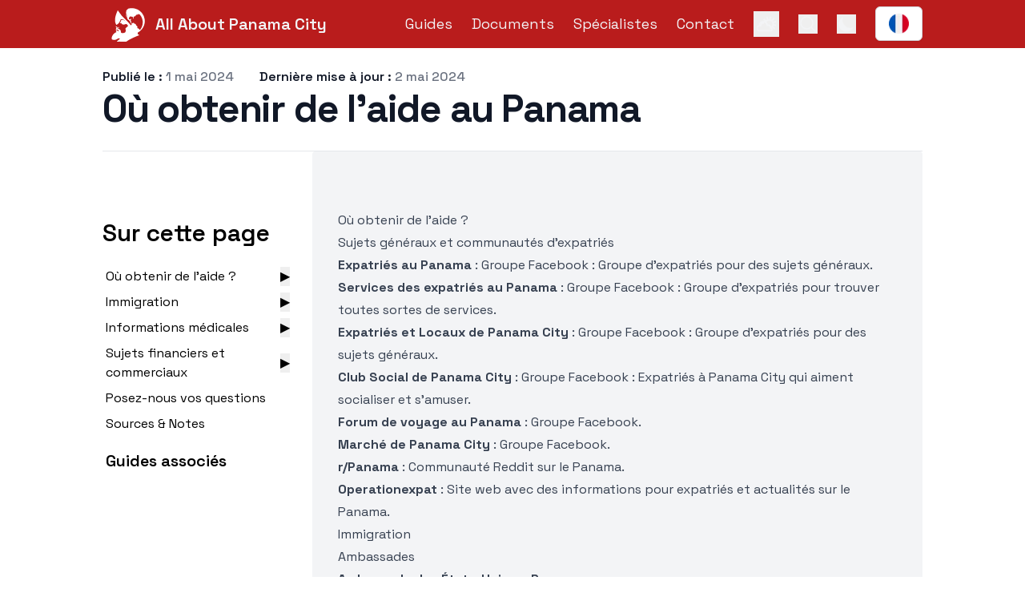

--- FILE ---
content_type: text/html; charset=utf-8
request_url: https://www.allaboutpanamacity.com/fr/guides/article/questions-sur-le-panama
body_size: 21024
content:
<!DOCTYPE html><html lang="fr" dir="ltr" class="scroll-smooth __className_49a339"><head><meta charSet="utf-8"/><meta name="viewport" content="width=device-width, initial-scale=1"/><link rel="preconnect" href="https://fonts.googleapis.com"/><link rel="preconnect" href="https://fonts.gstatic.com" crossorigin="anonymous"/><link rel="preload" href="/_next/static/media/36966cca54120369-s.p.woff2" as="font" crossorigin="" type="font/woff2"/><link rel="stylesheet" href="/_next/static/css/5d80623342599f28.css" crossorigin="" data-precedence="next"/><link rel="stylesheet" href="/_next/static/css/366d2ca70d211f4f.css" crossorigin="" data-precedence="next"/><link rel="stylesheet" href="/_next/static/css/0d04578efcc5e13e.css" crossorigin="" data-precedence="next"/><link rel="preload" as="script" fetchPriority="low" href="/_next/static/chunks/webpack-5afd3dd3cb88dee7.js" crossorigin=""/><script src="/_next/static/css/5d80623342599f28.css" async="" crossorigin=""></script><script src="/_next/static/chunks/framework-ad5a396405e08209.js" async="" crossorigin=""></script><script src="/_next/static/chunks/main-app-7aeb4057522ae937.js" async="" crossorigin=""></script><script src="/_next/static/chunks/lib-i18next-b0bd0425-77c52be8d6cb9675.js?dpl=dpl_7Ug2NjQ1dY8jCRejB8WBC18jQzf1" async=""></script><script src="/_next/static/chunks/commons-abd6ccdaa6359233.js?dpl=dpl_7Ug2NjQ1dY8jCRejB8WBC18jQzf1" async=""></script><script src="/_next/static/chunks/3520-6390e97d296589a8.js?dpl=dpl_7Ug2NjQ1dY8jCRejB8WBC18jQzf1" async=""></script><script src="/_next/static/chunks/app/%5Blocale%5D/layout-c08cd0cb181b14ac.js?dpl=dpl_7Ug2NjQ1dY8jCRejB8WBC18jQzf1" async=""></script><script src="/_next/static/chunks/app/%5Blocale%5D/template-c990178e383e4a44.js?dpl=dpl_7Ug2NjQ1dY8jCRejB8WBC18jQzf1" async=""></script><script src="/_next/static/chunks/2148-7cb7a915dcefdbb5.js?dpl=dpl_7Ug2NjQ1dY8jCRejB8WBC18jQzf1" async=""></script><script src="/_next/static/chunks/app/%5Blocale%5D/guides/%5B...slug%5D/page-74fb8ed2e92e09b9.js?dpl=dpl_7Ug2NjQ1dY8jCRejB8WBC18jQzf1" async=""></script><link rel="preload" href="https://cloud.umami.is/script.js" as="script"/><title>Où obtenir de l&#x27;aide au Panama | All About Panama City</title><meta name="description" content="Ressources pour expatriés et résidents au Panama : immigration, santé, conseils juridiques et financiers."/><meta name="robots" content="index, follow"/><meta name="googlebot" content="index, follow, max-video-preview:-1, max-image-preview:large, max-snippet:-1"/><link rel="canonical" href="https://www.allaboutpanamacity.com/fr/guides/article/questions-sur-le-panama"/><link rel="alternate" hrefLang="fr" href="https://www.allaboutpanamacity.com/fr/guides/article/questions-sur-le-panama"/><link rel="alternate" hrefLang="en" href="https://www.allaboutpanamacity.com/guides/articles/questions-about-panama"/><link rel="alternate" hrefLang="it" href="https://www.allaboutpanamacity.com/it/guides/articoli/domande-su-panama"/><link rel="alternate" hrefLang="es" href="https://www.allaboutpanamacity.com/es/guides/articulos/preguntas-sobre-panama"/><link rel="alternate" hrefLang="de" href="https://www.allaboutpanamacity.com/de/guides/artikel/fragen-uber-panama"/><link rel="alternate" hrefLang="x-default" href="https://www.allaboutpanamacity.com/guides/articles/questions-about-panama"/><meta property="og:title" content="Où obtenir de l&#x27;aide au Panama"/><meta property="og:description" content="Ressources pour expatriés et résidents au Panama : immigration, santé, conseils juridiques et financiers."/><meta property="og:url" content="https://www.allaboutpanamacity.com/fr/guides/article/questions-sur-le-panama"/><meta property="og:site_name" content="All About Panama City"/><meta property="og:locale" content="fr"/><meta property="og:image" content="https://www.allaboutpanamacity.com/static/images/logo-allaboutpanamacity-rounded.png"/><meta property="og:image:width" content="1200"/><meta property="og:image:height" content="630"/><meta property="og:image:alt" content="Où obtenir de l&#x27;aide au Panama"/><meta property="og:type" content="article"/><meta property="article:published_time" content="2024-05-01T00:00:00.000Z"/><meta property="article:modified_time" content="2024-05-02T00:00:00.000Z"/><meta property="article:author" content="https://www.allaboutpanamacity.com/specialists/null"/><meta property="article:tag" content="communaute-expat"/><meta property="article:tag" content="demenager-au-panama"/><meta property="article:tag" content="sante"/><meta property="article:tag" content="vivre-au-panama"/><meta name="twitter:card" content="summary_large_image"/><meta name="twitter:site" content="@aboutpanama"/><meta name="twitter:creator" content="@aboutpanama"/><meta name="twitter:title" content="Où obtenir de l&#x27;aide au Panama"/><meta name="twitter:description" content="Ressources pour expatriés et résidents au Panama : immigration, santé, conseils juridiques et financiers."/><meta name="twitter:image" content="https://www.allaboutpanamacity.com/static/images/logo-allaboutpanamacity-rounded.png"/><meta name="next-size-adjust"/><link rel="icon" type="image/png" sizes="32x32" href="/static/favicons/favicon-32x32.png"/><link rel="icon" type="image/png" sizes="16x16" href="/static/favicons/favicon-16x16.png"/><link rel="apple-touch-icon" sizes="180x180" href="/static/favicons/apple-icon-180x180.png"/><link rel="manifest" href="/static/favicons/manifest.json"/><meta name="msapplication-TileColor" content="#000000"/><meta name="theme-color" media="(prefers-color-scheme: light)" content="#fff"/><meta name="theme-color" media="(prefers-color-scheme: dark)" content="#000"/><link rel="alternate" type="application/rss+xml" href="/feed.xml"/><meta name="googlebot" content="index,follow"/><script src="/_next/static/chunks/polyfills-c67a75d1b6f99dc8.js" crossorigin="" noModule=""></script></head><body class="bg-white text-black antialiased dark:bg-gray-950 dark:text-white"><script>!function(){try{var d=document.documentElement,c=d.classList;c.remove('light','dark');var e=localStorage.getItem('theme');if('system'===e||(!e&&true)){var t='(prefers-color-scheme: dark)',m=window.matchMedia(t);if(m.media!==t||m.matches){d.style.colorScheme = 'dark';c.add('dark')}else{d.style.colorScheme = 'light';c.add('light')}}else if(e){c.add(e|| '')}if(e==='light'||e==='dark')d.style.colorScheme=e}catch(e){}}()</script><header class="bg-red-700 px-4 py-2 dark:bg-blue-800 sm:px-6"><div class="mx-auto flex max-w-5xl items-center justify-between"><div><a aria-label="All About Panama City" href="/fr"><div class="flex items-center"><div class="mr-3"><svg xmlns="http://www.w3.org/2000/svg" width="53.87" height="43.61" viewBox="0 0 100 140"><path fill="#fff" d="M131.8 49.54c-4.71-27.55-31.11-46.18-58.75-42-5.5.83-6 .75-8.3 2.9-2.46 2.31-6.78 4.54-6.05 9.7l-.26.5q-.41.95-.83 1.93.2.98.41 1.97-.57.46-1.13.87.49.39.96.85-.13.61-.25 1.22l1.36 2.12q-.4 1.52-.85 3.06.19 1.37.41 2.8-.47.4-1 .83.65 1.27 1.28 2.58-.13.74-.25 1.44.45 1.24.88 2.52.36.17.7.28.2-.45.42-.86-.13-.7-.27-1.4t-.1-1.52.07-1.54q-.26-1.05-.54-2.06-.01-1.18 0-2.4.33-.36.63-.74.35 1.17.74 2.34-.13.61-.2 1.19.3 1.32.61 2.6l-.1 1.01q.32.89.62 1.83l.45 1.37q-.14.78-.27 1.52-.08.58-.15 1.17-.14.52-.26 1.13 1.5 2.43 3.02 4.92.77.92 1.5 1.82.76.35 1.49.64l.76-.39q.68.45 1.32.89.48 1.39.98 2.73.79.14 1.54.27.62.74 1.21 1.46.42 1.45.87 2.91-.16.6-.33 1.19l.48 1.04q.41.27.81.54.05.71.04 1.45.15.18.33.37.47.21.98.42.18.32.41.62.51.22 1.07.41.29-.25.61-.44.2-.32.43-.64.39.31.75.61.15 1.14.28 2.23-.08.97-.16 1.91-.58 1.06-1.1 2.1-.41-.01-.81-.06l-.63.26q-.61.31-1.25.61c-.1.13-.18.22-.26.31-2.65-6.26-29.14-31.36-32.1-33.97-2.97-2.62-19.39-25.5-19.39-25.5s-20.61 38.6-5.42 57.99c0 0 14-6.64 16.52-21.66 0 0 9.88-4.74 18.45 6.45 0 0-8.17-7.66-15.63-4.23 0 0-2.52 8.57-5.34 12.8l5.65-.5s2.42 9.58 16.33 4.23c0 0 8.57-2.82 10.28 8.47 0 0-10.59 5.65-9.88 10.38.71 4.74 3.97 16.19-10.21 16.47-14.18.29-4.63-7.46-11.52-13.18s-8.84-5.07-10.4-5.59-1.17-2.73-1.17-2.73 5.2 2.99 7.28.65-.26-4.94-.26-4.94.93 3.11-.52 4.11c-1.46.99-7.48-2.45-9.07-4.3s-3.57-.53-3.57-.53.99 2.85 2.98 4.37-3.18 6.28-2.45 8.76c0 0 1.14.85 3.71-.15 3.19-1.24 6.03.39 7.53 3.47.42.86.29 3.09-.88 3.03-1.69-.08-2.12-1.27-2.65-1.88-2.92-3.38-10.82-4.15-5.21 4.17 1.25 1.85-14.1 3.97-18.68 22.4-2.68 10.8 6.75 8.61 10.05 9.19 8.27 1.44 14.98-6.12 17.25-6.12 1.09 0 3.65 1.04 6.02 2.13-9.43 6.26-14.38 12.39-14.38 12.39 6.05-1.52 10.78.24 10.78.24l2.5-2.24 11.67 3.77 2.85.36-.1 3.25 3.9.9c10.83-15.35 57.21-32.14 57.21-32.14l2.81-.71-7.22-5.36.97-5.45c19.35-9.98 30.89-31.65 27.03-54.23Zm-52.09 16q-.51.04-1.08.11-.47-.08-.95-.15-.24-.26-.45-.5.03-.34.05-.64-.04-.36-.1-.69-.22-.34-.39-.7.18-.64.41-1.3.4-.91.79-1.82.13-.39.32-.8.26-.26.49-.57-.18-.32-.35-.69-.39-.31-.76-.57-.39-.31-.8-.58-.34.01-.69.07-.43.16-.85.27-.08-.51-.12-1 .36-.92.74-1.79.27-.43.53-.82.42-.51.87-.96.49-.57.99-1.18-.11-.52-.19-1.02l-1.69-.67q-.71.24-1.41.47-.55.51-1.09.98-.8.38-1.62.7-.94-.19-1.86-.42-.71-.72-1.4-1.4l.14-1.61q.16-.82.26-1.61.17-.73.32-1.54.38-.61.77-1.26.78-1.43 1.57-2.86.46-.01.9-.08.42-.25.85-.53.67-.25 1.35-.54l.79-.47q.34.47.72.94.37-.48.77-.91.31-.07.63-.13-.03.34-.08.71v.96s.99.52 1.38.61.43-.77.43-.77q.21-.36.37-.7.7.15 1.41.27l1.44.67q.21.47.43.93.62-.09 1.18-.16.33.37.65.79.09.82.23 1.65-.39 1.13-.73 2.23l.6 2.12q.26.57.52 1.05l.87-.83.29-1.08q.09-1.1.21-2.19.27-1.04.51-2.09.02-.91.05-1.85.54-.47 1.06-.9l2.1-.76q.33-.23.68-.51.42-.25.88-.48.5.26 1.03.53.14-.3.31-.55.63-.26 1.25-.48.33-.71.66-1.43-.17-.36-.35-.69.06-.29.11-.57s.37-.09.45-.1c.13 0 1.18-.16 1.18-.16s.22-.4.22-.53.65-1.04.65-1.04l.69-.55q.6.08 1.15.18l.36-.57q.19-.19.35-.4s.73.3.88.35c.11.04.86.3.93.32s.58.02.58.02q.23-.31.48-.66-.15-.4-.27-.79-.07-.16-.11-.3l.67-.73q1.22-.02 2.47-.02.5-.13.99-.22.93-.51 1.85-1.02c.24-.16.33-.23.45-.32.29.27.58.55.87.83-.53.24-.54.24-1.08.49q-.66.21-1.33.46-.1.53-.16 1.08.14.09.31.19.55.1 1.15.18l.97-.62q.49-.22.95-.46c.27.04.42.06.56.08 5.9 6.24 10.14 14.13 11.83 23.16 2.75 14.63-1.62 28.9-10.63 39.32.05-.14.1-.3.19-.55q-.39-.09-.72-.21l-.54-.62q-.05-.58-.16-1.1-.4-.18-.81-.32-.03-.4-.04-.84-.88-.35-1.71-.72-.32-.28-.63-.61-.19.19-.37.35s-.97-.81-1.04-.97c-.06-.19-.57-1.02-.57-1.02q-.21-.25-.44-.54s-.81-.19-1.11-.29-.82-.15-.82-.15q-.33.23-.65.43-.38.13-.72.27s-.19-.41-.14-.57.52-.17.52-.17q.11-.31.25-.61-.02-.18-.03-.4-.41-.14-.81-.32-.39.17-.76.39-.58.36-1.15.78-.25.13-.51.26-.13-.22-.23-.43.51-.26.98-.53.69-.55 1.4-1.04.4-.43.83-.84.12-.48.21-.97-.19-.89-.44-1.76-.4-1.14-.84-2.29-.46-.72-.93-1.41-.5-.26-.99-.52-.49.22-1.02.43-.32-.28-.61-.52.04-.47.12-.96l-.68-.32q-.02-.44-.03-.88-.27-.31-.51-.57-.12-.39-.23-.78-.32-.41-.6-.81-.06-.54-.15-1.14.16-.47.31-.9-.74-.39-1.49-.77-.87.09-1.77.17-1.08-.37-2.16-.75-.37-.61-.74-1.25-.31-.32-.61-.65s-.43-1.06-.61-1.13-1.09.15-1.09.15q-.33-.5-.69-1.02-.29-.01-.54-.01-.56.55-1.11 1.05-.5-.13-.95-.28l-.86.31q-.54.6-1.03 1.17-.43.03-.84.02-.41.47-.81.9-.29-.62-.62-1.22-.3-.45-.61-.91-.35-.21-.69-.41ZM105.43.44q.07-.19.11-.44z"></path></svg></div><div class="hidden text-xl font-semibold text-gray-100 xl:block">All About Panama City</div></div></a></div><div class="flex items-center space-x-4 leading-5 sm:space-x-6"><a class="hidden text-sm text-gray-100 sm:block md:text-lg" href="/fr/categories">Guides</a><a class="hidden text-sm text-gray-100 sm:block md:text-lg" href="/fr/documents">Documents</a><a class="hidden text-sm text-gray-100 sm:block md:text-lg" href="/fr/specialists">Spécialistes</a><a class="hidden text-sm text-gray-100 sm:block md:text-lg" href="/fr/contact">Contact</a><!--$!--><template data-dgst="NEXT_DYNAMIC_NO_SSR_CODE"></template><!--/$--><!--$!--><template data-dgst="NEXT_DYNAMIC_NO_SSR_CODE"></template><!--/$--><!--$!--><template data-dgst="NEXT_DYNAMIC_NO_SSR_CODE"></template><!--/$--><!--$!--><template data-dgst="NEXT_DYNAMIC_NO_SSR_CODE"></template><!--/$--><!--$!--><template data-dgst="NEXT_DYNAMIC_NO_SSR_CODE"></template><!--/$--></div></div></header><section class="mx-auto max-w-3xl px-4 sm:px-6 xl:max-w-5xl xl:px-0"><div class="flex min-h-screen flex-col justify-between font-sans"><main class="mb-auto"><main><script type="application/ld+json">{"@context":"https://schema.org","@type":"Article","headline":"Où obtenir de l'aide au Panama","datePublished":"2024-05-01T00:00:00.000Z","dateModified":"2024-05-02T00:00:00.000Z","description":"Ressources pour expatriés et résidents au Panama : immigration, santé, conseils juridiques et financiers.","image":"/static/images/logo-allaboutpanamacity-rounded.png","url":"https://www.allaboutpanamacity.com/guides/article/questions-sur-le-panama","publisher":{"@type":"Organization","name":"All About Panama City","url":"https://www.allaboutpanamacity.com","logo":{"@type":"ImageObject","url":"https://www.allaboutpanamacity.com/static/images/logo-allaboutpanamacity-rounded.png"}},"author":[]}</script><section class="mx-auto max-w-3xl px-4 sm:px-6 xl:max-w-5xl xl:px-0"><div class="fixed bottom-8 right-8 hidden flex-col gap-3 md:hidden"><button aria-label="Remonter en haut" class="rounded-full bg-gray-200 p-2 text-gray-500 transition-all hover:bg-gray-300 dark:bg-gray-700 dark:text-gray-400 dark:hover:bg-gray-600"><svg class="h-5 w-5" viewBox="0 0 20 20" fill="currentColor"><path fill-rule="evenodd" d="M3.293 9.707a1 1 0 010-1.414l6-6a1 1 0 011.414 0l6 6a1 1 0 01-1.414 1.414L11 5.414V17a1 1 0 11-2 0V5.414L4.707 9.707a1 1 0 01-1.414 0z" clip-rule="evenodd"></path></svg></button></div><article><div class="xl:divide-y xl:divide-gray-200 xl:dark:divide-gray-700"><header class="pt-6 xl:pb-6"><div class=""><dl class="mb-4 flex flex-col sm:mb-0 sm:flex-row sm:space-x-8"><div class="mb-2 sm:mb-0"><dt class="sr-only">Publié le : </dt><dd class="text-base font-medium leading-6 text-gray-500 dark:text-gray-400"><span class="font-semibold text-gray-900 dark:text-gray-100">Publié le : </span><time dateTime="2024-05-01T00:00:00.000Z">1 mai 2024</time></dd></div><div><dt class="sr-only">Dernière mise à jour : </dt><dd class="text-base font-medium leading-6 text-gray-500 dark:text-gray-400"><span class="font-semibold text-gray-900 dark:text-gray-100">Dernière mise à jour : </span><time dateTime="2024-05-02T00:00:00.000Z">2 mai 2024</time></dd></div></dl><div><h1 class="text-3xl font-extrabold leading-9 tracking-tight text-gray-900 dark:text-gray-100 sm:text-4xl sm:leading-10 md:text-5xl md:leading-14">Où obtenir de l&#x27;aide au Panama</h1></div></div></header><div class="grid-rows-[auto_1fr] divide-y divide-gray-200 pb-8 dark:divide-gray-700 xl:grid xl:grid-cols-4 xl:gap-x-6 xl:divide-y-0"><div class="top-0 pb-10 pt-6 xl:sticky xl:pt-11"><div><ul class="mb-10 flex flex-wrap justify-start gap-4 sm:space-x-12 xl:block xl:space-x-0 xl:space-y-8"></ul></div><div><div class="toc"><p class="mb-5 text-3xl font-semibold">Sur cette page</p><div><div class="sticky top-0"><div class="toc"><ul class="block"><li class="p-1 text-base"><div class="flex w-full items-center justify-between"><a href="#o-obtenir-de-laide" class="hover:text-primary-600 ">Où obtenir de l&#x27;aide ?</a><button class="ml-auto hover:text-primary-600">▶</button></div></li><li class="p-1 text-base"><div class="flex w-full items-center justify-between"><a href="#immigration" class="hover:text-primary-600 ">Immigration</a><button class="ml-auto hover:text-primary-600">▶</button></div></li><li class="p-1 text-base"><div class="flex w-full items-center justify-between"><a href="#informations-médicales" class="hover:text-primary-600 ">Informations médicales</a><button class="ml-auto hover:text-primary-600">▶</button></div></li><li class="p-1 text-base"><div class="flex w-full items-center justify-between"><a href="#sujets-financiers-et-commerciaux" class="hover:text-primary-600 ">Sujets financiers et commerciaux</a><button class="ml-auto hover:text-primary-600">▶</button></div></li><li class="p-1 text-base"><div class="flex w-full items-center justify-between"><a href="#posez-nous-vos-questions" class="hover:text-primary-600 ">Posez-nous vos questions</a></div></li><li class="p-1 text-base"><div class="flex w-full items-center justify-between"><a href="#sources-notes" class="hover:text-primary-600 ">Sources &amp; Notes</a></div></li></ul></div></div></div></div></div><div><p class="mt-3 p-1 text-xl font-semibold hover:text-primary-600"><a href="#related-guides">Guides associés</a></p></div></div><div class="xl:col-span-3 xl:row-span-2 xl:rounded xl:bg-gray-100 xl:p-8 xl:pb-0 xl:dark:bg-gray-900"><div class="prose max-w-none pb-8 pt-10 dark:prose-invert"><h2 id="où-obtenir-de-laide-"><a href="#où-obtenir-de-laide-" aria-hidden="true" tabindex="-1"><span class="icon icon-link"></span></a>Où obtenir de l&#x27;aide ?</h2><h3 id="sujets-généraux-et-communautés-dexpatriés"><a href="#sujets-généraux-et-communautés-dexpatriés" aria-hidden="true" tabindex="-1"><span class="icon icon-link"></span></a>Sujets généraux et communautés d&#x27;expatriés</h3><ul><li><strong><a target="_blank" rel="noopener noreferrer nofollow" href="https://www.facebook.com/groups/expatsinpanama/">Expatriés au Panama</a></strong> : Groupe Facebook : Groupe d&#x27;expatriés pour des sujets généraux.</li><li><strong><a target="_blank" rel="noopener noreferrer nofollow" href="https://www.facebook.com/groups/340207937402102/">Services des expatriés au Panama</a></strong> : Groupe Facebook : Groupe d&#x27;expatriés pour trouver toutes sortes de services.</li><li><strong><a target="_blank" rel="noopener noreferrer nofollow" href="https://www.facebook.com/groups/panamacityexpats/">Expatriés et Locaux de Panama City</a></strong> : Groupe Facebook : Groupe d&#x27;expatriés pour des sujets généraux.</li><li><strong><a target="_blank" rel="noopener noreferrer nofollow" href="https://www.facebook.com/groups/202330762130629/">Club Social de Panama City</a></strong> : Groupe Facebook : Expatriés à Panama City qui aiment socialiser et s&#x27;amuser.</li><li><strong><a target="_blank" rel="noopener noreferrer nofollow" href="https://www.facebook.com/groups/645888169659531/">Forum de voyage au Panama</a></strong> : Groupe Facebook.</li><li><strong><a target="_blank" rel="noopener noreferrer nofollow" href="https://www.facebook.com/groups/913940075355495/">Marché de Panama City</a></strong> : Groupe Facebook.</li><li><strong><a target="_blank" rel="noopener noreferrer nofollow" href="https://www.reddit.com/r/Panama/">r/Panama</a></strong> : Communauté Reddit sur le Panama.</li><li><strong><a target="_blank" rel="noopener noreferrer nofollow" href="https://www.operationexpat.com/">Operationexpat</a></strong> : Site web avec des informations pour expatriés et actualités sur le Panama.</li></ul><h2 id="immigration"><a href="#immigration" aria-hidden="true" tabindex="-1"><span class="icon icon-link"></span></a>Immigration</h2><h3 id="ambassades"><a href="#ambassades" aria-hidden="true" tabindex="-1"><span class="icon icon-link"></span></a>Ambassades</h3><ul><li><strong><a target="_blank" rel="noopener noreferrer nofollow" href="https://pa.usembassy.gov/faq/">Ambassade des États-Unis au Panama</a></strong></li><li><strong><a target="_blank" rel="noopener noreferrer nofollow" href="https://www.international.gc.ca/country-pays/panama/panama_city-ville_de_panama.aspx?lang=fra">Ambassade du Canada au Panama</a></strong></li><li><strong><a target="_blank" rel="noopener noreferrer nofollow" href="https://panama.embajada.gov.co/">Ambassade de Colombie au Panama</a></strong></li><li><strong><a target="_blank" rel="noopener noreferrer nofollow" href="https://www.embajadacostaricaenpanama.com/">Ambassade du Costa Rica au Panama</a></strong></li><li><strong><a target="_blank" rel="noopener noreferrer nofollow" href="https://ambpanama.esteri.it/">Ambassade d&#x27;Italie au Panama</a></strong></li><li><strong><a target="_blank" rel="noopener noreferrer nofollow" href="https://pa.ambafrance.org/">Ambassade de France au Panama</a></strong></li><li><strong><a target="_blank" rel="noopener noreferrer nofollow" href="https://www.exteriores.gob.es/Embajadas/panama/es/Paginas/index.aspx">Ambassade d&#x27;Espagne au Panama</a></strong></li><li><strong><a target="_blank" rel="noopener noreferrer nofollow" href="https://panama.embajada.gob.ve/">Ambassade du Venezuela au Panama</a></strong></li><li><strong><a target="_blank" rel="noopener noreferrer nofollow" href="https://www.embahn-panama.com/">Ambassade du Honduras au Panama</a></strong></li><li><strong><a target="_blank" rel="noopener noreferrer nofollow" href="https://panama.minex.gob.gt/home/home.aspx">Ambassade du Guatemala au Panama</a></strong></li><li><strong><a target="_blank" rel="noopener noreferrer nofollow" href="https://embamex.sre.gob.mx/panama/index.php/inicio">Ambassade du Mexique au Panama</a></strong></li><li><strong><a target="_blank" rel="noopener noreferrer nofollow" href="https://www.consulado.pe/es/panama/Paginas/Inicio.aspx">Ambassade du Pérou au Panama</a></strong></li><li><strong><a target="_blank" rel="noopener noreferrer nofollow" href="https://www.embassypages.com/ecuador-embassy-panamacity-panama">Ambassade de l&#x27;Équateur au Panama</a></strong></li></ul><h3 id="liste-des-cabinets-davocats-en-immigration-renommés"><a href="#liste-des-cabinets-davocats-en-immigration-renommés" aria-hidden="true" tabindex="-1"><span class="icon icon-link"></span></a>Liste des cabinets d&#x27;avocats en immigration renommés</h3><ul><li><strong><a href="/fr/guides/article/avocats/mata-e-pitti">MataPitti</a></strong> : Spécialisé dans les services juridiques orientés vers le monde entier du Panama.</li><li><strong><a href="/fr/guides/article/avocats/quijano">Quijano</a></strong> : Cabinet d&#x27;avocats agréé avec plus de 20 ans de pratique.</li><li><strong><a target="_blank" rel="noopener noreferrer nofollow" href="https://rjavlaw.com/">Rjav &amp; Asociados</a></strong> : Expertise en entreprise et immigration.</li><li><strong><a href="/fr/guides/article/avocats/molina">Molina&amp;Co.</a></strong> : Spécialisé en droit des sociétés et immigration au Panama.</li><li><strong><a target="_blank" rel="noopener noreferrer nofollow" href="https://www.relofirm.com/">Firme de Relocalisation Internationale</a></strong> : Plus de 20 ans d&#x27;expérience à aider les clients à immigrer au Panama et à obtenir la citoyenneté.</li><li><strong><a target="_blank" rel="noopener noreferrer nofollow" href="https://morimor.com/">Morgan &amp; Morgan</a></strong> : Cabinet d&#x27;avocats panaméen à service complet assistant les sociétés locales et multinationales.</li><li><strong><a target="_blank" rel="noopener noreferrer nofollow" href="https://www.gomitom.com/">Abel Gomez Tomiczek</a></strong> : Avocat en immigration au Panama.</li></ul><h2 id="informations-médicales"><a href="#informations-médicales" aria-hidden="true" tabindex="-1"><span class="icon icon-link"></span></a>Informations médicales</h2><h3 id="liste-des-hôpitaux-renommés-à-panama-city"><a href="#liste-des-hôpitaux-renommés-à-panama-city" aria-hidden="true" tabindex="-1"><span class="icon icon-link"></span></a>Liste des hôpitaux renommés à Panama City</h3><ul><li><strong>Hôpital Paitilla</strong><br/><a target="_blank" rel="noopener noreferrer nofollow" href="https://maps.app.goo.gl/XXfTquCBYcUMUvmQ7">Adresse</a> : C. 53 Este, Panama, Province de Panama, Panama Téléphone : +507 265 8800<br/>Urgences : +507 265 8888<br/>Site web : <a target="_blank" rel="noopener noreferrer nofollow" href="https://hospitalpaitilla.com/">https://hospitalpaitilla.com/</a></li><li><strong>Hôpital Punta Pacifica</strong><br/><a target="_blank" rel="noopener noreferrer nofollow" href="https://maps.app.goo.gl/TKSHmt8SxMEmTHfp6">Adresse</a> : Boulevard du Pacifique et, Blvd. Pacífica, Panama<br/>Téléphone : +507 204 8000<br/>Urgences : +507 204 8184<br/>Site web : <a target="_blank" rel="noopener noreferrer nofollow" href="https://www.pacificasalud.com/">https://www.pacificasalud.com/</a></li><li><strong>Hôpital San Fernando</strong><br/><a target="_blank" rel="noopener noreferrer nofollow" href="https://maps.app.goo.gl/KwCJSZ8cNGzn9hKw8">Adresse</a> : Via España, Panama, Province de Panama<br/>Téléphone : +507 305 6300<br/>Urgences : +507 305 6305<br/>Site web : <a target="_blank" rel="noopener noreferrer nofollow" href="https://www.hospitalsanfernando.com">https://www.hospitalsanfernando.com</a></li><li><strong>Hôpital National</strong><br/><a target="_blank" rel="noopener noreferrer nofollow" href="https://maps.app.goo.gl/945LkdNzyXg3SPGu6">Adresse</a> : Avenue Cuba et 39, Panama City, Province de Panama<br/>Téléphone : +507 207 8100 / +507 306 3300<br/>Site web : <a target="_blank" rel="noopener noreferrer nofollow" href="https://www.hospitalnacional.com/">https://www.hospitalnacional.com/</a></li></ul><h3 id="liste-des-compagnies-dassurance-maladie"><a href="#liste-des-compagnies-dassurance-maladie" aria-hidden="true" tabindex="-1"><span class="icon icon-link"></span></a>Liste des compagnies d&#x27;assurance maladie</h3><ul><li><strong><a target="_blank" rel="noopener noreferrer nofollow" href="https://www.mapfre.com.pa/">MAPFRE</a></strong> : L&#x27;un des fournisseurs d&#x27;assurance maladie locaux les plus populaires avec des plans qui incluent des cliniques renommées comme l&#x27;Hôpital Punta Pacífica, l&#x27;Hôpital San Fernando, l&#x27;Hôpital Paitilla et la Clinique Panama.</li><li><strong><a target="_blank" rel="noopener noreferrer nofollow" href="https://www.assanet.com/">Assanet</a></strong> : Société locale proposant des plans locaux et internationaux, avec un réseau de plus de 800 médecins et spécialistes au Panama et dans le monde entier. Elle est partenaire de plus de 15 cliniques au Panama.</li><li><strong><a target="_blank" rel="noopener noreferrer nofollow" href="https://www.palig.com">Palig</a></strong> : Le Groupe d&#x27;Assurance Vie Panaméricain est un fournisseur leader d&#x27;assurances et de services financiers avec un plan Health Trust accepté dans le principal hôpital médical privé.</li><li><strong><a target="_blank" rel="noopener noreferrer nofollow" href="https://www.cignaglobal.com/">Cignaglobal</a></strong> : Les Plans Médicaux Internationaux offerts par Cigna Global proposent un réseau de soutien mondial d&#x27;hôpitaux et de professionnels de la santé.</li><li><strong><a target="_blank" rel="noopener noreferrer nofollow" href="https://www.axaglobalhealthcare.com/">Axa</a></strong> : L&#x27;assurance santé internationale est conçue pour couvrir les personnes vivant dans un autre pays ou voyageant souvent à l&#x27;étranger. Ils offrent une couverture pour les soins de santé d&#x27;urgence et de routine.</li></ul><h3 id="cabinets-davocats"><a href="#cabinets-davocats" aria-hidden="true" tabindex="-1"><span class="icon icon-link"></span></a>Cabinets d&#x27;avocats</h3><ul><li><strong><a href="/fr/guides/article/avocats/icaza-gonzales-ruiz-aleman">Icaza Gonzalez-Ruiz &amp; Aleman</a></strong> : Services juridiques avec plus de 100 ans d&#x27;expérience.</li><li><strong><a href="/fr/guides/article/avocats/arifa">Arifa</a></strong> : Arias, Fábrega &amp; Fábrega est à l&#x27;avant-garde de la profession juridique au Panama, conseillant les principales institutions financières internationales et les multinationales.</li><li><strong><a href="/fr/guides/article/avocats/afra">Afra</a></strong> : L&#x27;International Financial Law Review (IFLR) a nommé AFRA Cabinet d&#x27;Avocats National de l&#x27;Année au Panama (2018).</li><li><strong><a href="/fr/guides/article/avocats/quijano">Quijano</a></strong> : Quijano est un cabinet d&#x27;avocats agréé avec plus de 20 ans de pratique.</li><li><strong><a href="/fr/guides/article/avocats/alcogal">Alcogal</a></strong> : Alemán, Cordero, Galindo &amp; Lee (Alcogal) a été créé en 1985 et est l&#x27;un des principaux cabinets d&#x27;avocats du Panama.</li><li><strong><a href="/fr/guides/article/avocats/mata-e-pitti">MataPitti</a></strong> : Mata &amp; Pitti est un cabinet d&#x27;avocats expérimenté spécialisé dans les services juridiques orientés vers le monde entier du Panama.</li><li><strong><a href="/fr/guides/article/avocats/fabrega-molino">Fabrega Molino</a></strong> : Fabrega Molino est un cabinet panaméen spécialisé dans la pratique du droit.</li><li><strong><a href="/fr/guides/article/avocats/molina">Molina&amp;Co.</a></strong> : Cabinet d&#x27;avocats panaméen spécialisé en droit des sociétés et immigration au Panama.</li></ul><h2 id="sujets-financiers-et-commerciaux"><a href="#sujets-financiers-et-commerciaux" aria-hidden="true" tabindex="-1"><span class="icon icon-link"></span></a>Sujets financiers et commerciaux</h2><h3 id="chambres-de-commerce-étrangères"><a href="#chambres-de-commerce-étrangères" aria-hidden="true" tabindex="-1"><span class="icon icon-link"></span></a>Chambres de commerce étrangères</h3><ul><li><p><strong>Chambre de Commerce Américaine du Panama (PANAMCHAM)</strong><br/><a target="_blank" rel="noopener noreferrer nofollow" href="https://maps.app.goo.gl/ZjUTVGgEh5oH8v4M6">Adresse</a> : Avenida Aquilino de la Guardia y Calle 47, Marbella, Étage 17, Bureau 1709<br/>Téléphone : +507 301 3881<br/>Fax : +507 301 3882<br/>E-mail : <a target="_blank" rel="noopener noreferrer nofollow" href="mailto:amcham@panamcham.com">amcham@panamcham.com</a><br/>Site web : <a target="_blank" rel="noopener noreferrer nofollow" href="https://www.panamcham.com/en">https://www.panamcham.com/en</a></p></li><li><p><strong>Chambre de Commerce Britannique du Panama</strong><br/><a target="_blank" rel="noopener noreferrer nofollow" href="https://maps.app.goo.gl/ZJDoQ6pZ4MgrKW5X6">Adresse</a> : C. 54 Este, Panama City, Province de Panama Téléphone : +507 381 1300<br/>E-mail : <a target="_blank" rel="noopener noreferrer nofollow" href="mailto:admin@britcham.com.pa">admin@britcham.com.pa</a><br/>Site web : <a target="_blank" rel="noopener noreferrer nofollow" href="https://britcham.com.pa/">https://britcham.com.pa/</a></p></li><li><p><strong>Chambre de Commerce Allemande du Panama</strong><br/><a target="_blank" rel="noopener noreferrer nofollow" href="https://maps.app.goo.gl/LGjsBLE9XwRjhKM79">Adresse</a> : Torre Twist, C. 54 Este, Panamá, Province de Panamá<br/>Téléphone : +507 269 9358<br/>E-mail : <a target="_blank" rel="noopener noreferrer nofollow" href="mailto:ihkpanama@cableonda.net">ihkpanama@cableonda.net</a><br/>Site web : <a target="_blank" rel="noopener noreferrer nofollow" href="https://zakk.ahk.de/es/panama">https://zakk.ahk.de/es/panama</a></p></li><li><p><strong>Chambre de Commerce Franco-Panaméenne</strong><br/><a target="_blank" rel="noopener noreferrer nofollow" href="https://maps.app.goo.gl/ioVkMUhBxhqacMBq6">Adresse</a> : Plaza de Francia, Las Bovedas, San Felipe, Ciudad de Panamá<br/>Téléphone : +507 6949 0199<br/>Site web : <a target="_blank" rel="noopener noreferrer nofollow" href="https://www.ccfrancepanama.com/">https://www.ccfrancepanama.com/</a></p></li><li><p><strong>Chambre de Commerce d&#x27;Espagne au Panama</strong><br/><a target="_blank" rel="noopener noreferrer nofollow" href="https://maps.app.goo.gl/GeQSzd69jYPCqd3t6">Adresse</a> : Av. Abel Bravo, C. 60 Este 6B, Panamá, Province de Panama<br/>Téléphone : +507 225 1487<br/>E-mail : <a target="_blank" rel="noopener noreferrer nofollow" href="mailto:contabilidad@caespan.com.pa">contabilidad@caespan.com.pa</a><br/>Site web : <a target="_blank" rel="noopener noreferrer nofollow" href="https://caespan.com.pa/">https://caespan.com.pa/</a></p></li><li><p><strong>Association des Affaires Italo-Panaméenne</strong><br/><a target="_blank" rel="noopener noreferrer nofollow" href="https://maps.app.goo.gl/dxGzfunv7jnjDKSB6">Adresse</a> : C. 54 Este, Panama City, Province de Panama<br/>Téléphone : +507 6223 0786<br/>E-mail : <a target="_blank" rel="noopener noreferrer nofollow" href="mailto:info@italopan.com">info@italopan.com</a><br/>Site web : <a target="_blank" rel="noopener noreferrer nofollow" href="https://www.italopan.com/">https://www.italopan.com/</a></p></li></ul><h3 id="chambres-de-commerce-panaméennes-"><a href="#chambres-de-commerce-panaméennes-" aria-hidden="true" tabindex="-1"><span class="icon icon-link"></span></a>Chambres de Commerce Panaméennes :</h3><ul><li><a target="_blank" rel="noopener noreferrer nofollow" href="https://www.panacamara.com/">Chambre de Commerce, Industries et Agriculture du Panama</a></li><li><a target="_blank" rel="noopener noreferrer nofollow" href="https://camaramaritima.org.pa/">Chambre Maritime du Panama</a></li><li><a target="_blank" rel="noopener noreferrer nofollow" href="https://camaraturismopanama.com/">Chambre Nationale du Tourisme du Panama</a></li><li><a target="_blank" rel="noopener noreferrer nofollow" href="https://capatec.org.pa/">Chambre Panaméenne de l&#x27;Informatique et des Télécommunications (CAPATEC)</a></li><li><a target="_blank" rel="noopener noreferrer nofollow" href="http://www.camaradigitalblockchain.org/">Chambre de Commerce Numérique et Blockchain</a></li><li><a target="_blank" rel="noopener noreferrer nofollow" href="https://capatec.org.pa/">Chambre Panaméenne de la Construction</a></li><li><a target="_blank" rel="noopener noreferrer nofollow" href="https://www.capadeso.org/">Chambre Panaméenne du Développement Social</a></li><li><a target="_blank" rel="noopener noreferrer nofollow" href="https://camaratierrasaltas.org/">Chambre des Tierras Altas</a></li><li><a target="_blank" rel="noopener noreferrer nofollow" href="https://www.camchi.org.pa/">Chambre de Commerce de Chiriqui</a></li><li><a target="_blank" rel="noopener noreferrer nofollow" href="https://www.camaracolon.com/">Chambre de Commerce, Industries et Agriculture de Colón</a></li></ul><h3 id="liste-des-conseillers-fiscaux-remarquables-au-panama-"><a href="#liste-des-conseillers-fiscaux-remarquables-au-panama-" aria-hidden="true" tabindex="-1"><span class="icon icon-link"></span></a>Liste des Conseillers Fiscaux Remarquables au Panama :</h3><ul><li><a target="_blank" rel="noopener noreferrer nofollow" href="https://www.candanedocpa.com/">Candanedo y Candanedo</a></li><li><a target="_blank" rel="noopener noreferrer nofollow" href="https://kb-familyoffice.com/en/accounting-tax-and-financial-services/">K&amp;B</a></li><li><a target="_blank" rel="noopener noreferrer nofollow" href="https://chambonettyasociados.com/wp/">Chambonett y Asociados</a></li><li><a target="_blank" rel="noopener noreferrer nofollow" href="https://saraccounting.net/">SARaccounting</a></li><li><a target="_blank" rel="noopener noreferrer nofollow" href="https://www.contadorespanama.com/en/">Hurtado &amp; Asociados</a></li><li><a target="_blank" rel="noopener noreferrer nofollow" href="https://cpataxesconsulting.net/">CPAtaxesconsulting</a></li><li><a target="_blank" rel="noopener noreferrer nofollow" href="https://williamslawpanama.com/">William &amp; Asociados</a></li><li><a target="_blank" rel="noopener noreferrer nofollow" href="https://www.cca.com.pa/en/about-us">CCA</a></li></ul><h2 id="posez-nous-vos-questions"><a href="#posez-nous-vos-questions" aria-hidden="true" tabindex="-1"><span class="icon icon-link"></span></a>Posez-nous vos questions</h2><p>Pour des demandes plus détaillées ou de l&#x27;assistance, <a href="/fr/contact">écrivez-nous</a>. Nous sommes là pour aider directement ou suggérer des professionnels qui peuvent résoudre vos problèmes et vos doutes. Veuillez toutefois effectuer des recherches préalables.</p><h2 id="sources--notes"><a href="#sources--notes" aria-hidden="true" tabindex="-1"><span class="icon icon-link"></span></a>Sources &amp; Notes</h2><p>[1] <a target="_blank" rel="noopener noreferrer nofollow" href="https://www.relofirm.com/panama_chambers_of_commerce/">Firme de Relocalisation - Chambres de Commerce du Panama</a><br/>[2] <a target="_blank" rel="noopener noreferrer nofollow" href="https://www.aaccla.org/amchams/panama/">AACCLA - Chambres de Commerce Américaines</a><br/>[3] <a target="_blank" rel="noopener noreferrer nofollow" href="https://www.panamcham.com/en">Chambre de Commerce Américaine du Panama</a></p></div><div class="text-sm text-gray-700 dark:text-gray-300"><div class="m-4 flex flex-col items-center justify-center "><div class="mb-4"><p class="text-highlighted dark:text-darkmode-highlighted font-bold text-primary-600">Partager</p></div><div><ul><li class="inline-block"><a class="text-sm text-gray-500 transition hover:text-gray-600" target="_blank" rel="noopener noreferrer" href="https://facebook.com/sharer/sharer.php?u=https://www.allaboutpanamacity.com/fr/questions-sur-le-panama/article/questions-sur-le-panama"><span class="sr-only">facebook</span><svg xmlns="http://www.w3.org/2000/svg" viewBox="0 0 24 24" class="fill-current text-gray-700 hover:text-primary-600 dark:text-gray-200 dark:hover:text-primary-600 h-5 w-5"><path d="M24 12.073c0-6.627-5.373-12-12-12s-12 5.373-12 12c0 5.99 4.388 10.954 10.125 11.854v-8.385H7.078v-3.47h3.047V9.43c0-3.007 1.792-4.669 4.533-4.669 1.312 0 2.686.235 2.686.235v2.953H15.83c-1.491 0-1.956.925-1.956 1.874v2.25h3.328l-.532 3.47h-2.796v8.385C19.612 23.027 24 18.062 24 12.073z"></path></svg></a></li><li class="ml-4 inline-block"><a class="text-sm text-gray-500 transition hover:text-gray-600" target="_blank" rel="noopener noreferrer" href="https://twitter.com/intent/tweet/?url=https://www.allaboutpanamacity.com/fr/questions-sur-le-panama/article/questions-sur-le-panama&amp;text=Où obtenir de l&#x27;aide au Panama"><span class="sr-only">twitter</span><svg viewBox="0 0 24 24" xmlns="http://www.w3.org/2000/svg" class="fill-current text-gray-700 hover:text-primary-600 dark:text-gray-200 dark:hover:text-primary-600 h-5 w-5"><title>X</title><path d="M18.901 1.153h3.68l-8.04 9.19L24 22.846h-7.406l-5.8-7.584-6.638 7.584H.474l8.6-9.83L0 1.154h7.594l5.243 6.932ZM17.61 20.644h2.039L6.486 3.24H4.298Z"></path></svg></a></li><li class="ml-4 inline-block"><a class="text-sm text-gray-500 transition hover:text-gray-600" target="_blank" rel="noopener noreferrer" href="mailto:?subject=Guide about Panama City&amp;body=https://www.allaboutpanamacity.com/fr/questions-sur-le-panama/article/questions-sur-le-panama"><span class="sr-only">mail</span><svg xmlns="http://www.w3.org/2000/svg" viewBox="0 0 20 20" class="fill-current text-gray-700 hover:text-primary-600 dark:text-gray-200 dark:hover:text-primary-600 h-5 w-5"><path d="M2.003 5.884L10 9.882l7.997-3.998A2 2 0 0016 4H4a2 2 0 00-1.997 1.884z"></path><path d="M18 8.118l-8 4-8-4V14a2 2 0 002 2h12a2 2 0 002-2V8.118z"></path></svg></a></li><li class="ml-4 inline-block"><a class="text-sm text-gray-500 transition hover:text-gray-600" target="_blank" rel="noopener noreferrer" href="https://www.linkedin.com/shareArticle?mini=true&amp;url=https://www.allaboutpanamacity.com/fr/questions-sur-le-panama/article/questions-sur-le-panama&amp;title=Où obtenir de l&#x27;aide au Panama&amp;summary=undefined&amp;source=https://www.allaboutpanamacity.com"><span class="sr-only">linkedin</span><svg xmlns="http://www.w3.org/2000/svg" viewBox="0 0 24 24" class="fill-current text-gray-700 hover:text-primary-600 dark:text-gray-200 dark:hover:text-primary-600 h-5 w-5"><path d="M20.447 20.452h-3.554v-5.569c0-1.328-.027-3.037-1.852-3.037-1.853 0-2.136 1.445-2.136 2.939v5.667H9.351V9h3.414v1.561h.046c.477-.9 1.637-1.85 3.37-1.85 3.601 0 4.267 2.37 4.267 5.455v6.286zM5.337 7.433a2.062 2.062 0 01-2.063-2.065 2.064 2.064 0 112.063 2.065zm1.782 13.019H3.555V9h3.564v11.452zM22.225 0H1.771C.792 0 0 .774 0 1.729v20.542C0 23.227.792 24 1.771 24h20.451C23.2 24 24 23.227 24 22.271V1.729C24 .774 23.2 0 22.222 0h.003z"></path></svg></a></li><li class="ml-4 inline-block"><a class="text-sm text-gray-500 transition hover:text-gray-600" target="_blank" rel="noopener noreferrer" href="https://api.whatsapp.com/send/?text=O%C3%B9%20obtenir%20de%20l&#x27;aide%20au%20Panama%20https%3A%2F%2Fwww.allaboutpanamacity.com%2Ffr%2Fquestions-sur-le-panama%2Farticle%2Fquestions-sur-le-panama"><span class="sr-only">whatsapp</span><svg xmlns="http://www.w3.org/2000/svg" viewBox="0 0 24 24" class="fill-current text-gray-700 hover:text-primary-600 dark:text-gray-200 dark:hover:text-primary-600 h-5 w-5"><path d="M17.472 14.382c-.297-.149-1.758-.867-2.03-.967-.273-.099-.471-.148-.67.15-.197.297-.767.966-.94 1.164-.173.199-.347.223-.644.075-.297-.15-1.255-.463-2.39-1.475-.883-.788-1.48-1.761-1.653-2.059-.173-.297-.018-.458.13-.606.134-.133.298-.347.446-.52.149-.174.198-.298.298-.497.099-.198.05-.371-.025-.52-.075-.149-.669-1.612-.916-2.207-.242-.579-.487-.5-.669-.51-.173-.008-.371-.01-.57-.01-.198 0-.52.074-.792.372-.272.297-1.04 1.016-1.04 2.479 0 1.462 1.065 2.875 1.213 3.074.149.198 2.096 3.2 5.077 4.487.709.306 1.262.489 1.694.625.712.227 1.36.195 1.871.118.571-.085 1.758-.719 2.006-1.413.248-.694.248-1.289.173-1.413-.074-.124-.272-.198-.57-.347m-5.421 7.403h-.004a9.87 9.87 0 01-5.031-1.378l-.361-.214-3.741.982.998-3.648-.235-.374a9.86 9.86 0 01-1.51-5.26c.001-5.45 4.436-9.884 9.888-9.884 2.64 0 5.122 1.03 6.988 2.898a9.825 9.825 0 012.893 6.994c-.003 5.45-4.437 9.884-9.885 9.884m8.413-18.297A11.815 11.815 0 0012.05 0C5.495 0 .16 5.335.157 11.892c0 2.096.547 4.142 1.588 5.945L.057 24l6.305-1.654a11.882 11.882 0 005.683 1.448h.005c6.554 0 11.89-5.335 11.893-11.893a11.821 11.821 0 00-3.48-8.413Z"></path></svg></a></li><li class="ml-4 inline-block"><a class="text-sm text-gray-500 transition hover:text-gray-600" target="_blank" rel="noopener noreferrer" href="https://telegram.me/share/url?url=https://www.allaboutpanamacity.com/fr/questions-sur-le-panama/article/questions-sur-le-panama&amp;text=Où obtenir de l&#x27;aide au Panama"><span class="sr-only">telegram</span><svg xmlns="http://www.w3.org/2000/svg" viewBox="0 0 24 24" class="fill-current text-gray-700 hover:text-primary-600 dark:text-gray-200 dark:hover:text-primary-600 h-5 w-5"><path d="M11.944 0A12 12 0 0 0 0 12a12 12 0 0 0 12 12 12 12 0 0 0 12-12A12 12 0 0 0 12 0a12 12 0 0 0-.056 0zm4.962 7.224c.1-.002.321.023.465.14a.506.506 0 0 1 .171.325c.016.093.036.306.02.472-.18 1.898-.962 6.502-1.36 8.627-.168.9-.499 1.201-.82 1.23-.696.065-1.225-.46-1.9-.902-1.056-.693-1.653-1.124-2.678-1.8-1.185-.78-.417-1.21.258-1.91.177-.184 3.247-2.977 3.307-3.23.007-.032.014-.15-.056-.212s-.174-.041-.249-.024c-.106.024-1.793 1.14-5.061 3.345-.48.33-.913.49-1.302.48-.428-.008-1.252-.241-1.865-.44-.752-.245-1.349-.374-1.297-.789.027-.216.325-.437.893-.663 3.498-1.524 5.83-2.529 6.998-3.014 3.332-1.386 4.025-1.627 4.476-1.635z"></path></svg></a></li></ul></div></div></div><div><p class="py-5"><span class="font-semibold">Les guides sur ce site peuvent contenir des liens d&#x27;affiliation.</span> <!-- -->Lorsque vous cliquez sur ces liens et achetez quelque chose, nous gagnons un peu d&#x27;argent. Cela nous permet de travailler à plein temps sur ce site web.</p></div><div class="divide-gray-200 text-sm font-medium leading-5 dark:divide-gray-700 xl:col-start-1 xl:row-start-2 xl:divide-y"><div class="py-4 xl:py-8"><h2 class="mb-4 text-2xl uppercase tracking-wide " id="related-guides">Guides associés</h2><div class="flex flex-wrap "><div class="w-100 px-0 py-4 sm:w-1/2 "><div><div class="mb-2"><a class="mr-3 text-2xl font-medium uppercase text-primary-600 hover:text-primary-700" href="/fr/categories/communaute-expat">communaute expat</a></div><hr class="mb-2 h-px border-0 bg-gray-200 dark:bg-gray-700"/></div><div><div class="p-1 hover:text-primary-700"><a href="/fr/guides/article/comment-se-faire-des-amis-a-panama">- <!-- -->Comment se faire des amis à Panama</a></div><div class="p-1 hover:text-primary-700"><a href="/fr/guides/article/expats-au-panama">- <!-- -->Expats au Panama</a></div><div class="p-1 hover:text-primary-700"><a href="/fr/guides/article/freelance-et-nomades-digitaux-panama">- <!-- -->Freelance au Panama</a></div><div class="p-1 font-bold text-primary-600">- <!-- -->Où obtenir de l&#x27;aide au Panama</div></div></div><div class="w-100 px-0 py-4 sm:w-1/2 "><div><div class="mb-2"><a class="mr-3 text-2xl font-medium uppercase text-primary-600 hover:text-primary-700" href="/fr/categories/demenager-au-panama">demenager au panama</a></div><hr class="mb-2 h-px border-0 bg-gray-200 dark:bg-gray-700"/></div><div><div class="p-1 hover:text-primary-700"><a href="/fr/guides/article/acheter-un-bien-immobilier-au-panama">- <!-- -->Acheter un bien immobilier au Panama</a></div><div class="p-1 hover:text-primary-700"><a href="/fr/guides/article/apprendre-espagnol-a-panama">- <!-- -->Où apprendre l&#x27;espagnol à Panama City</a></div><div class="p-1 hover:text-primary-700"><a href="/fr/guides/article/costa-rica-ou-panama">- <!-- -->Costa Rica ou Panama : Quelle destination choisir ?</a></div><div class="p-1 hover:text-primary-700"><a href="/fr/guides/article/demenager-au-panama">- <!-- -->Déménager au Panama</a></div><div class="p-1 hover:text-primary-700"><a href="/fr/guides/article/meilleurs-hotels-de-panama">- <!-- -->Meilleurs Hôtels à Panama City</a></div><div class="p-1 hover:text-primary-700"><a href="/fr/guides/article/panama-est-elle-sure">- <!-- -->Panama est-elle sûre?</a></div><div class="p-1 hover:text-primary-700"><a href="/fr/guides/article/permis-de-residence-panama">- <!-- -->Résidence au Panama</a></div><div class="p-1 font-bold text-primary-600">- <!-- -->Où obtenir de l&#x27;aide au Panama</div><div class="p-1 hover:text-primary-700"><a href="/fr/guides/article/trouver-un-appartement-a-panama">- <!-- -->Trouver un appartement à Panama City</a></div><div class="p-1 hover:text-primary-700"><a href="/fr/guides/article/trouver-un-emploi-a-panama">- <!-- -->Trouver un emploi à Panama City</a></div></div></div><div class="w-100 px-0 py-4 sm:w-1/2 "><div><div class="mb-2"><a class="mr-3 text-2xl font-medium uppercase text-primary-600 hover:text-primary-700" href="/fr/categories/sante">sante</a></div><hr class="mb-2 h-px border-0 bg-gray-200 dark:bg-gray-700"/></div><div><div class="p-1 hover:text-primary-700"><a href="/fr/guides/article/arrocha-panama">- <!-- -->Arrocha Panama, une Icône Nationale</a></div><div class="p-1 hover:text-primary-700"><a href="/fr/guides/article/assurance-sante-au-panama">- <!-- -->Assurance santé au Panama</a></div><div class="p-1 hover:text-primary-700"><a href="/fr/guides/article/carnet-sante-panama">- <!-- -->Le Carnet de Santé au Panama</a></div><div class="p-1 hover:text-primary-700"><a href="/fr/guides/article/dentaires-au-panama">- <!-- -->Soins Dentaires au Panama</a></div><div class="p-1 font-bold text-primary-600">- <!-- -->Où obtenir de l&#x27;aide au Panama</div></div></div><div class="w-100 px-0 py-4 sm:w-1/2 "><div><div class="mb-2"><a class="mr-3 text-2xl font-medium uppercase text-primary-600 hover:text-primary-700" href="/fr/categories/vivre-au-panama">vivre au panama</a></div><hr class="mb-2 h-px border-0 bg-gray-200 dark:bg-gray-700"/></div><div><div class="p-1 hover:text-primary-700"><a href="/fr/guides/article/alternatives-a-amazon-au-panama">- <!-- -->Alternatives à Amazon au Panama</a></div><div class="p-1 hover:text-primary-700"><a href="/fr/guides/article/apprendre-espagnol-a-panama">- <!-- -->Où apprendre l&#x27;espagnol à Panama City</a></div><div class="p-1 hover:text-primary-700"><a href="/fr/guides/article/arrocha-panama">- <!-- -->Arrocha Panama, une Icône Nationale</a></div><div class="p-1 hover:text-primary-700"><a href="/fr/guides/article/bars-pres-de-moi-panama">- <!-- -->Bars Près de Moi à Panama City, Panama</a></div><div class="p-1 hover:text-primary-700"><a href="/fr/guides/article/calcul-impot-revenu-panama">- <!-- -->Calcul de l&#x27;Impôt sur le Revenu au Panama (ISR): Guide et Calculateur</a></div><div class="p-1 hover:text-primary-700"><a href="/fr/guides/article/choses-a-faire-a-panama">- <!-- -->Meilleures Choses à Faire à Panama City</a></div><div class="p-1 hover:text-primary-700"><a href="/fr/guides/article/choses-faire-dans-panama-city">- <!-- -->Activités à Panama City</a></div><div class="p-1 hover:text-primary-700"><a href="/fr/guides/article/climat-de-panama-city">- <!-- -->Climat du Panama et de la ville de Panama</a></div><div class="p-1 hover:text-primary-700"><a href="/fr/guides/article/clubs-de-strip-panama">- <!-- -->Clubs de Strip &amp; Gentlemen&#x27;s Clubs à Panama City</a></div><div class="p-1 hover:text-primary-700"><a href="/fr/guides/article/codes-postaux-panama">- <!-- -->Codes postaux de Panama et Panama City</a></div><div class="p-1 hover:text-primary-700"><a href="/fr/guides/article/commander-sur-amazon-au-panama">- <!-- -->Commander sur Amazon depuis Panama</a></div><div class="p-1 hover:text-primary-700"><a href="/fr/guides/article/comment-se-faire-des-amis-a-panama">- <!-- -->Comment se faire des amis à Panama</a></div><div class="p-1 hover:text-primary-700"><a href="/fr/guides/article/condado-del-rey-panama">- <!-- -->Condado del Rey, Panama</a></div><div class="p-1 hover:text-primary-700"><a href="/fr/guides/article/coronado-panama">- <!-- -->Coronado, Panama</a></div><div class="p-1 hover:text-primary-700"><a href="/fr/guides/article/costa-rica-ou-panama">- <!-- -->Costa Rica ou Panama : Quelle destination choisir ?</a></div><div class="p-1 hover:text-primary-700"><a href="/fr/guides/article/expats-au-panama">- <!-- -->Expats au Panama</a></div><div class="p-1 hover:text-primary-700"><a href="/fr/guides/article/ile-mamey-panama">- <!-- -->Île Mamey, Panama</a></div><div class="p-1 hover:text-primary-700"><a href="/fr/guides/article/internet-au-panama">- <!-- -->Internet au Panama</a></div><div class="p-1 hover:text-primary-700"><a href="/fr/guides/article/locanto-panama">- <!-- -->Locanto Panama, Publiez des Annonces Gratuites et Vendez Rapidement</a></div><div class="p-1 hover:text-primary-700"><a href="/fr/guides/article/miracle-economique-du-panama">- <!-- -->Le Miracle Économique du Panama</a></div><div class="p-1 hover:text-primary-700"><a href="/fr/guides/article/nightclubs-panama">- <!-- -->Nightclubs à Panama City</a></div><div class="p-1 hover:text-primary-700"><a href="/fr/guides/article/obtenir-un-permis-de-conduire-au-panama">- <!-- -->Permis de conduire au Panama</a></div><div class="p-1 hover:text-primary-700"><a href="/fr/guides/article/panama-est-elle-sure">- <!-- -->Panama est-elle sûre?</a></div><div class="p-1 hover:text-primary-700"><a href="/fr/guides/article/panama-meilleurs-pour-retraites">- <!-- -->L’un des meilleurs pays pour les retraités</a></div><div class="p-1 hover:text-primary-700"><a href="/fr/guides/article/pass-journalier-panama">- <!-- -->Pass Journaliers au Panama, Meilleures options tout inclus dans les hôtels et plages</a></div><div class="p-1 hover:text-primary-700"><a href="/fr/guides/article/planification-retraite-panama">- <!-- -->Calculateur de Retraite au Panama : Estimez votre Pension de la Sécurité Sociale</a></div><div class="p-1 hover:text-primary-700"><a href="/fr/guides/article/puerto-armuelles-panama">- <!-- -->Puerto Armuelles, Panama</a></div><div class="p-1 hover:text-primary-700"><a href="/fr/guides/article/quartier-san-miguelito">- <!-- -->San Miguelito Panama, Tout ce que Vous Devez Savoir</a></div><div class="p-1 font-bold text-primary-600">- <!-- -->Où obtenir de l&#x27;aide au Panama</div><div class="p-1 hover:text-primary-700"><a href="/fr/guides/article/restaurants-panama">- <!-- -->Restaurants à Panama City</a></div><div class="p-1 hover:text-primary-700"><a href="/fr/guides/article/retraite-en-panama">- <!-- -->Retraite Panama: Estimez Votre Pension CSS</a></div><div class="p-1 hover:text-primary-700"><a href="/fr/guides/article/rue-argentine">- <!-- -->Découvrez la célèbre Vía Argentina à Panama City</a></div><div class="p-1 hover:text-primary-700"><a href="/fr/guides/article/shopping-au-panama">- <!-- -->Faire du shopping au Panama</a></div><div class="p-1 hover:text-primary-700"><a href="/fr/guides/article/vehicule-au-panama">- <!-- -->Comment obtenir un véhicule au Panama</a></div></div></div></div></div></div></div><footer></footer></div></div></article></section></main></main><!--$--><footer class="mt-8 py-4"><div class="flex flex-col items-center"><div class="mb-4 flex flex-wrap justify-center space-x-2 text-gray-500 dark:text-gray-400"><div>© 2026</div><div> • </div><a class="hover:text-primary-600" href="/fr/contact">Contact</a><div> • </div><a class="hover:text-primary-600" href="/fr/terms-and-conditions#privacy">Confidentialité</a><div> • </div><a class="hover:text-primary-600" href="/fr/terms-and-conditions">Conditions générales</a><div> • </div><a target="_blank" rel="noopener noreferrer nofollow" href="https://www.spuenz.com" class="hover:text-primary-600">Made with ❤️ by Spuenz</a></div></div></footer><!--/$--></div></section><!--$--><!--/$--><script src="/_next/static/chunks/webpack-5afd3dd3cb88dee7.js" crossorigin="" async=""></script><script>(self.__next_f=self.__next_f||[]).push([0]);self.__next_f.push([2,null])</script><script>self.__next_f.push([1,"0:\"$L1\"\n"])</script><script>self.__next_f.push([1,"2:HL[\"/_next/static/media/36966cca54120369-s.p.woff2\",\"font\",{\"crossOrigin\":\"\",\"type\":\"font/woff2\"}]\n3:HL[\"/_next/static/css/5d80623342599f28.css\",\"style\",{\"crossOrigin\":\"\"}]\n4:HL[\"/_next/static/css/366d2ca70d211f4f.css\",\"style\",{\"crossOrigin\":\"\"}]\n5:HL[\"/_next/static/css/0d04578efcc5e13e.css\",\"style\",{\"crossOrigin\":\"\"}]\n"])</script><script>self.__next_f.push([1,"6:I[3728,[],\"\"]\n8:I[9928,[],\"\"]\n9:I[6954,[],\"\"]\na:I[7264,[],\"\"]\nb:I[5167,[\"3482\",\"static/chunks/lib-i18next-b0bd0425-77c52be8d6cb9675.js?dpl=dpl_7Ug2NjQ1dY8jCRejB8WBC18jQzf1\",\"9351\",\"static/chunks/commons-abd6ccdaa6359233.js?dpl=dpl_7Ug2NjQ1dY8jCRejB8WBC18jQzf1\",\"3520\",\"static/chunks/3520-6390e97d296589a8.js?dpl=dpl_7Ug2NjQ1dY8jCRejB8WBC18jQzf1\",\"1203\",\"static/chunks/app/%5Blocale%5D/layout-c08cd0cb181b14ac.js?dpl=dpl_7Ug2NjQ1dY8jCRejB8WBC18jQzf1\"],\"ThemeProviders\"]\nc:I[5704,[\"3482\",\"static/chunks/lib-i18ne"])</script><script>self.__next_f.push([1,"xt-b0bd0425-77c52be8d6cb9675.js?dpl=dpl_7Ug2NjQ1dY8jCRejB8WBC18jQzf1\",\"9351\",\"static/chunks/commons-abd6ccdaa6359233.js?dpl=dpl_7Ug2NjQ1dY8jCRejB8WBC18jQzf1\",\"3520\",\"static/chunks/3520-6390e97d296589a8.js?dpl=dpl_7Ug2NjQ1dY8jCRejB8WBC18jQzf1\",\"1203\",\"static/chunks/app/%5Blocale%5D/layout-c08cd0cb181b14ac.js?dpl=dpl_7Ug2NjQ1dY8jCRejB8WBC18jQzf1\"],\"SearchProvider\"]\nd:I[7636,[\"3482\",\"static/chunks/lib-i18next-b0bd0425-77c52be8d6cb9675.js?dpl=dpl_7Ug2NjQ1dY8jCRejB8WBC18jQzf1\",\"9351\",\"static/chunks/commons-abd6c"])</script><script>self.__next_f.push([1,"cdaa6359233.js?dpl=dpl_7Ug2NjQ1dY8jCRejB8WBC18jQzf1\",\"3520\",\"static/chunks/3520-6390e97d296589a8.js?dpl=dpl_7Ug2NjQ1dY8jCRejB8WBC18jQzf1\",\"1203\",\"static/chunks/app/%5Blocale%5D/layout-c08cd0cb181b14ac.js?dpl=dpl_7Ug2NjQ1dY8jCRejB8WBC18jQzf1\"],\"\"]\ne:I[7311,[\"3162\",\"static/chunks/app/%5Blocale%5D/template-c990178e383e4a44.js?dpl=dpl_7Ug2NjQ1dY8jCRejB8WBC18jQzf1\"],\"\"]\n11:\"$Sreact.suspense\"\n12:I[8676,[\"3482\",\"static/chunks/lib-i18next-b0bd0425-77c52be8d6cb9675.js?dpl=dpl_7Ug2NjQ1dY8jCRejB8WBC18jQzf1\",\"9351\",\"st"])</script><script>self.__next_f.push([1,"atic/chunks/commons-abd6ccdaa6359233.js?dpl=dpl_7Ug2NjQ1dY8jCRejB8WBC18jQzf1\",\"3520\",\"static/chunks/3520-6390e97d296589a8.js?dpl=dpl_7Ug2NjQ1dY8jCRejB8WBC18jQzf1\",\"1203\",\"static/chunks/app/%5Blocale%5D/layout-c08cd0cb181b14ac.js?dpl=dpl_7Ug2NjQ1dY8jCRejB8WBC18jQzf1\"],\"\"]\n13:I[3994,[\"3482\",\"static/chunks/lib-i18next-b0bd0425-77c52be8d6cb9675.js?dpl=dpl_7Ug2NjQ1dY8jCRejB8WBC18jQzf1\",\"9351\",\"static/chunks/commons-abd6ccdaa6359233.js?dpl=dpl_7Ug2NjQ1dY8jCRejB8WBC18jQzf1\",\"3520\",\"static/chunks/3520-6390e97d29658"])</script><script>self.__next_f.push([1,"9a8.js?dpl=dpl_7Ug2NjQ1dY8jCRejB8WBC18jQzf1\",\"1203\",\"static/chunks/app/%5Blocale%5D/layout-c08cd0cb181b14ac.js?dpl=dpl_7Ug2NjQ1dY8jCRejB8WBC18jQzf1\"],\"\"]\n14:I[7794,[\"3482\",\"static/chunks/lib-i18next-b0bd0425-77c52be8d6cb9675.js?dpl=dpl_7Ug2NjQ1dY8jCRejB8WBC18jQzf1\",\"9351\",\"static/chunks/commons-abd6ccdaa6359233.js?dpl=dpl_7Ug2NjQ1dY8jCRejB8WBC18jQzf1\",\"3520\",\"static/chunks/3520-6390e97d296589a8.js?dpl=dpl_7Ug2NjQ1dY8jCRejB8WBC18jQzf1\",\"1203\",\"static/chunks/app/%5Blocale%5D/layout-c08cd0cb181b14ac.js?dpl=dpl"])</script><script>self.__next_f.push([1,"_7Ug2NjQ1dY8jCRejB8WBC18jQzf1\"],\"Analytics\"]\n15:I[1910,[\"3482\",\"static/chunks/lib-i18next-b0bd0425-77c52be8d6cb9675.js?dpl=dpl_7Ug2NjQ1dY8jCRejB8WBC18jQzf1\",\"9351\",\"static/chunks/commons-abd6ccdaa6359233.js?dpl=dpl_7Ug2NjQ1dY8jCRejB8WBC18jQzf1\",\"3520\",\"static/chunks/3520-6390e97d296589a8.js?dpl=dpl_7Ug2NjQ1dY8jCRejB8WBC18jQzf1\",\"1203\",\"static/chunks/app/%5Blocale%5D/layout-c08cd0cb181b14ac.js?dpl=dpl_7Ug2NjQ1dY8jCRejB8WBC18jQzf1\"],\"SpeedInsights\"]\n16:I[4205,[\"3482\",\"static/chunks/lib-i18next-b0bd0425-77c52b"])</script><script>self.__next_f.push([1,"e8d6cb9675.js?dpl=dpl_7Ug2NjQ1dY8jCRejB8WBC18jQzf1\",\"9351\",\"static/chunks/commons-abd6ccdaa6359233.js?dpl=dpl_7Ug2NjQ1dY8jCRejB8WBC18jQzf1\",\"3520\",\"static/chunks/3520-6390e97d296589a8.js?dpl=dpl_7Ug2NjQ1dY8jCRejB8WBC18jQzf1\",\"1203\",\"static/chunks/app/%5Blocale%5D/layout-c08cd0cb181b14ac.js?dpl=dpl_7Ug2NjQ1dY8jCRejB8WBC18jQzf1\"],\"\"]\n"])</script><script>self.__next_f.push([1,"1:[[],[\"$\",\"$L6\",null,{\"buildId\":\"ZNLftMr7dTEEOb4aJBYR_\",\"assetPrefix\":\"\",\"initialCanonicalUrl\":\"/fr/guides/article/questions-sur-le-panama\",\"initialTree\":[\"\",{\"children\":[[\"locale\",\"fr\",\"d\"],{\"children\":[\"guides\",{\"children\":[[\"slug\",\"article/questions-sur-le-panama\",\"c\"],{\"children\":[\"__PAGE__?{\\\"locale\\\":\\\"fr\\\",\\\"slug\\\":[\\\"article\\\",\\\"questions-sur-le-panama\\\"]}\",{}]}]}]},\"$undefined\",\"$undefined\",true]}],\"initialHead\":[false,\"$L7\"],\"globalErrorComponent\":\"$8\",\"children\":[\"$\",\"$L9\",null,{\"parallelRouterKey\":\"children\",\"segmentPath\":[\"children\"],\"loading\":\"$undefined\",\"loadingStyles\":\"$undefined\",\"hasLoading\":false,\"error\":\"$undefined\",\"errorStyles\":\"$undefined\",\"template\":[\"$\",\"$La\",null,{}],\"templateStyles\":\"$undefined\",\"notFound\":[[\"$\",\"title\",null,{\"children\":\"404: This page could not be found.\"}],[\"$\",\"div\",null,{\"style\":{\"fontFamily\":\"system-ui,\\\"Segoe UI\\\",Roboto,Helvetica,Arial,sans-serif,\\\"Apple Color Emoji\\\",\\\"Segoe UI Emoji\\\"\",\"height\":\"100vh\",\"textAlign\":\"center\",\"display\":\"flex\",\"flexDirection\":\"column\",\"alignItems\":\"center\",\"justifyContent\":\"center\"},\"children\":[\"$\",\"div\",null,{\"children\":[[\"$\",\"style\",null,{\"dangerouslySetInnerHTML\":{\"__html\":\"body{color:#000;background:#fff;margin:0}.next-error-h1{border-right:1px solid rgba(0,0,0,.3)}@media (prefers-color-scheme:dark){body{color:#fff;background:#000}.next-error-h1{border-right:1px solid rgba(255,255,255,.3)}}\"}}],[\"$\",\"h1\",null,{\"className\":\"next-error-h1\",\"style\":{\"display\":\"inline-block\",\"margin\":\"0 20px 0 0\",\"padding\":\"0 23px 0 0\",\"fontSize\":24,\"fontWeight\":500,\"verticalAlign\":\"top\",\"lineHeight\":\"49px\"},\"children\":\"404\"}],[\"$\",\"div\",null,{\"style\":{\"display\":\"inline-block\"},\"children\":[\"$\",\"h2\",null,{\"style\":{\"fontSize\":14,\"fontWeight\":400,\"lineHeight\":\"49px\",\"margin\":0},\"children\":\"This page could not be found.\"}]}]]}]}]],\"notFoundStyles\":[],\"childProp\":{\"current\":[null,[\"$\",\"html\",null,{\"lang\":\"fr\",\"dir\":\"ltr\",\"className\":\"scroll-smooth __className_49a339\",\"suppressHydrationWarning\":true,\"children\":[[\"$\",\"head\",null,{\"children\":[[\"$\",\"link\",null,{\"rel\":\"preconnect\",\"href\":\"https://fonts.googleapis.com\"}],[\"$\",\"link\",null,{\"rel\":\"preconnect\",\"href\":\"https://fonts.gstatic.com\",\"crossOrigin\":\"anonymous\"}],[\"$\",\"link\",null,{\"rel\":\"icon\",\"type\":\"image/png\",\"sizes\":\"32x32\",\"href\":\"/static/favicons/favicon-32x32.png\"}],[\"$\",\"link\",null,{\"rel\":\"icon\",\"type\":\"image/png\",\"sizes\":\"16x16\",\"href\":\"/static/favicons/favicon-16x16.png\"}],[\"$\",\"link\",null,{\"rel\":\"apple-touch-icon\",\"sizes\":\"180x180\",\"href\":\"/static/favicons/apple-icon-180x180.png\"}],[\"$\",\"link\",null,{\"rel\":\"manifest\",\"href\":\"/static/favicons/manifest.json\"}],[\"$\",\"meta\",null,{\"name\":\"msapplication-TileColor\",\"content\":\"#000000\"}],[\"$\",\"meta\",null,{\"name\":\"theme-color\",\"media\":\"(prefers-color-scheme: light)\",\"content\":\"#fff\"}],[\"$\",\"meta\",null,{\"name\":\"theme-color\",\"media\":\"(prefers-color-scheme: dark)\",\"content\":\"#000\"}],[\"$\",\"link\",null,{\"rel\":\"alternate\",\"type\":\"application/rss+xml\",\"href\":\"/feed.xml\"}],[\"$\",\"meta\",null,{\"name\":\"googlebot\",\"content\":\"index,follow\"}]]}],[\"$\",\"body\",null,{\"className\":\"bg-white text-black antialiased dark:bg-gray-950 dark:text-white\",\"children\":[false,[\"$\",\"$Lb\",null,{\"children\":[[\"$\",\"$Lc\",null,{\"children\":[[\"$\",\"$Ld\",null,{}],[\"$\",\"section\",null,{\"className\":\"mx-auto max-w-3xl px-4 sm:px-6 xl:max-w-5xl xl:px-0\",\"children\":[\"$\",\"div\",null,{\"className\":\"flex min-h-screen flex-col justify-between font-sans\",\"children\":[[\"$\",\"main\",null,{\"className\":\"mb-auto\",\"children\":[\"$\",\"$L9\",null,{\"parallelRouterKey\":\"children\",\"segmentPath\":[\"children\",[\"locale\",\"fr\",\"d\"],\"children\"],\"loading\":\"$undefined\",\"loadingStyles\":\"$undefined\",\"hasLoading\":false,\"error\":\"$undefined\",\"errorStyles\":\"$undefined\",\"template\":[\"$\",\"$Le\",null,{\"children\":[\"$\",\"$La\",null,{}]}],\"templateStyles\":[],\"notFound\":\"$undefined\",\"notFoundStyles\":\"$undefined\",\"childProp\":{\"current\":[\"$\",\"$L9\",null,{\"parallelRouterKey\":\"children\",\"segmentPath\":[\"children\",[\"locale\",\"fr\",\"d\"],\"children\",\"guides\",\"children\"],\"loading\":\"$undefined\",\"loadingStyles\":\"$undefined\",\"hasLoading\":false,\"error\":\"$undefined\",\"errorStyles\":\"$undefined\",\"template\":[\"$\",\"$La\",null,{}],\"templateStyles\":\"$undefined\",\"notFound\":\"$undefined\",\"notFoundStyles\":\"$undefined\",\"childProp\":{\"current\":[\"$\",\"$L9\",null,{\"parallelRouterKey\":\"children\",\"segmentPath\":[\"children\",[\"locale\",\"fr\",\"d\"],\"children\",\"guides\",\"children\",[\"slug\",\"article/questions-sur-le-panama\",\"c\"],\"children\"],\"loading\":\"$undefined\",\"loadingStyles\":\"$undefined\",\"hasLoading\":false,\"error\":\"$undefined\",\"errorStyles\":\"$undefined\",\"template\":[\"$\",\"$La\",null,{}],\"templateStyles\":\"$undefined\",\"notFound\":\"$undefined\",\"notFoundStyles\":\"$undefined\",\"childProp\":{\"current\":[\"$Lf\",\"$L10\",null],\"segment\":\"__PAGE__?{\\\"locale\\\":\\\"fr\\\",\\\"slug\\\":[\\\"article\\\",\\\"questions-sur-le-panama\\\"]}\"},\"styles\":[[\"$\",\"link\",\"0\",{\"rel\":\"stylesheet\",\"href\":\"/_next/static/css/0d04578efcc5e13e.css\",\"precedence\":\"next\",\"crossOrigin\":\"\"}]]}],\"segment\":[\"slug\",\"article/questions-sur-le-panama\",\"c\"]},\"styles\":[]}],\"segment\":\"guides\"},\"styles\":[]}]}],[\"$\",\"$11\",null,{\"fallback\":[\"$\",\"div\",null,{\"className\":\"h-10\"}],\"children\":[\"$\",\"$L12\",null,{}]}]]}]}]]}],[\"$\",\"$11\",null,{\"fallback\":null,\"children\":[[\"$undefined\",\"$undefined\",\"$undefined\",[\"$\",\"$L13\",null,{\"async\":true,\"defer\":true,\"data-website-id\":\"f258dbb9-b5d0-4ca0-93b8-2cacfe41a803\",\"src\":\"https://cloud.umami.is/script.js\"}],\"$undefined\"],[\"$\",\"$L14\",null,{}],[\"$\",\"$L15\",null,{}]]}]]}],[\"$\",\"$L16\",null,{}]]}]]}],null],\"segment\":[\"locale\",\"fr\",\"d\"]},\"styles\":[[\"$\",\"link\",\"0\",{\"rel\":\"stylesheet\",\"href\":\"/_next/static/css/5d80623342599f28.css\",\"precedence\":\"next\",\"crossOrigin\":\"\"}],[\"$\",\"link\",\"1\",{\"rel\":\"stylesheet\",\"href\":\"/_next/static/css/366d2ca70d211f4f.css\",\"precedence\":\"next\",\"crossOrigin\":\"\"}]]}]}]]\n"])</script><script>self.__next_f.push([1,"10:[[\"$\",\"script\",null,{\"type\":\"application/ld+json\",\"dangerouslySetInnerHTML\":{\"__html\":\"{\\\"@context\\\":\\\"https://schema.org\\\",\\\"@type\\\":\\\"Article\\\",\\\"headline\\\":\\\"Où obtenir de l'aide au Panama\\\",\\\"datePublished\\\":\\\"2024-05-01T00:00:00.000Z\\\",\\\"dateModified\\\":\\\"2024-05-02T00:00:00.000Z\\\",\\\"description\\\":\\\"Ressources pour expatriés et résidents au Panama : immigration, santé, conseils juridiques et financiers.\\\",\\\"image\\\":\\\"/static/images/logo-allaboutpanamacity-rounded.png\\\",\\\"url\\\":\\\"https://www.allaboutpanamacity.com/guides/article/questions-sur-le-panama\\\",\\\"publisher\\\":{\\\"@type\\\":\\\"Organization\\\",\\\"name\\\":\\\"All About Panama City\\\",\\\"url\\\":\\\"https://www.allaboutpanamacity.com\\\",\\\"logo\\\":{\\\"@type\\\":\\\"ImageObject\\\",\\\"url\\\":\\\"https://www.allaboutpanamacity.com/static/images/logo-allaboutpanamacity-rounded.png\\\"}},\\\"author\\\":[]}\"}}],\"$L17\"]\n"])</script><script>self.__next_f.push([1,"7:[[\"$\",\"meta\",\"0\",{\"charSet\":\"utf-8\"}],[\"$\",\"title\",\"1\",{\"children\":\"Où obtenir de l'aide au Panama | All About Panama City\"}],[\"$\",\"meta\",\"2\",{\"name\":\"description\",\"content\":\"Ressources pour expatriés et résidents au Panama : immigration, santé, conseils juridiques et financiers.\"}],[\"$\",\"meta\",\"3\",{\"name\":\"viewport\",\"content\":\"width=device-width, initial-scale=1\"}],[\"$\",\"meta\",\"4\",{\"name\":\"robots\",\"content\":\"index, follow\"}],[\"$\",\"meta\",\"5\",{\"name\":\"googlebot\",\"content\":\"index, follow, max-video-preview:-1, max-image-preview:large, max-snippet:-1\"}],[\"$\",\"link\",\"6\",{\"rel\":\"canonical\",\"href\":\"https://www.allaboutpanamacity.com/fr/guides/article/questions-sur-le-panama\"}],[\"$\",\"link\",\"7\",{\"rel\":\"alternate\",\"hrefLang\":\"fr\",\"href\":\"https://www.allaboutpanamacity.com/fr/guides/article/questions-sur-le-panama\"}],[\"$\",\"link\",\"8\",{\"rel\":\"alternate\",\"hrefLang\":\"en\",\"href\":\"https://www.allaboutpanamacity.com/guides/articles/questions-about-panama\"}],[\"$\",\"link\",\"9\",{\"rel\":\"alternate\",\"hrefLang\":\"it\",\"href\":\"https://www.allaboutpanamacity.com/it/guides/articoli/domande-su-panama\"}],[\"$\",\"link\",\"10\",{\"rel\":\"alternate\",\"hrefLang\":\"es\",\"href\":\"https://www.allaboutpanamacity.com/es/guides/articulos/preguntas-sobre-panama\"}],[\"$\",\"link\",\"11\",{\"rel\":\"alternate\",\"hrefLang\":\"de\",\"href\":\"https://www.allaboutpanamacity.com/de/guides/artikel/fragen-uber-panama\"}],[\"$\",\"link\",\"12\",{\"rel\":\"alternate\",\"hrefLang\":\"x-default\",\"href\":\"https://www.allaboutpanamacity.com/guides/articles/questions-about-panama\"}],[\"$\",\"meta\",\"13\",{\"property\":\"og:title\",\"content\":\"Où obtenir de l'aide au Panama\"}],[\"$\",\"meta\",\"14\",{\"property\":\"og:description\",\"content\":\"Ressources pour expatriés et résidents au Panama : immigration, santé, conseils juridiques et financiers.\"}],[\"$\",\"meta\",\"15\",{\"property\":\"og:url\",\"content\":\"https://www.allaboutpanamacity.com/fr/guides/article/questions-sur-le-panama\"}],[\"$\",\"meta\",\"16\",{\"property\":\"og:site_name\",\"content\":\"All About Panama City\"}],[\"$\",\"meta\",\"17\",{\"property\":\"og:locale\",\"content\":\"fr\"}],[\"$\",\"meta\",\"18\",{\"property\":\"og:image\",\"content\":\"https://www.allaboutpanamacity.com/static/images/logo-allaboutpanamacity-rounded.png\"}],[\"$\",\"meta\",\"19\",{\"property\":\"og:image:width\",\"content\":\"1200\"}],[\"$\",\"meta\",\"20\",{\"property\":\"og:image:height\",\"content\":\"630\"}],[\"$\",\"meta\",\"21\",{\"property\":\"og:image:alt\",\"content\":\"Où obtenir de l'aide au Panama\"}],[\"$\",\"meta\",\"22\",{\"property\":\"og:type\",\"content\":\"article\"}],[\"$\",\"meta\",\"23\",{\"property\":\"article:published_time\",\"content\":\"2024-05-01T00:00:00.000Z\"}],[\"$\",\"meta\",\"24\",{\"property\":\"article:modified_time\",\"content\":\"2024-05-02T00:00:00.000Z\"}],[\"$\",\"meta\",\"25\",{\"property\":\"article:author\",\"content\":\"https://www.allaboutpanamacity.com/specialists/null\"}],[\"$\",\"meta\",\"26\",{\"property\":\"article:tag\",\"content\":\"communaute-expat\"}],[\"$\",\"meta\",\"27\",{\"property\":\"article:tag\",\"content\":\"demenager-au-panama\"}],[\"$\",\"meta\",\"28\",{\"property\":\"article:tag\",\"content\":\"sante\"}],[\"$\",\"meta\",\"29\",{\"property\":\"article:tag\",\"content\":\"vivre-au-panama\"}],[\"$\",\"meta\",\"30\",{\"name\":\"twitter:card\",\"content\":\"summary_large_image\"}],[\"$\",\"meta\",\"31\",{\"name\":\"twitter:site\",\"content\":\"@aboutpanama\"}],[\"$\",\"meta\",\"32\",{\"name\":\"twitter:creator\",\"content\":\"@aboutpanama\"}],[\"$\",\"meta\",\"33\",{\"name\":\"twitter:title\",\"content\":\"Où obtenir de l'aide au Panama\"}],[\"$\",\"meta\",\"34\",{\"name\":\"twitter:description\",\"content\":\"Ressources pour expatriés et résidents au Panama : immigration, santé, conseils juridiques et financiers.\"}],[\"$\",\"meta\",\"35\",{\"name\":\"twitter:image\",\"content\":\"https://www.allaboutpanamacity.com/static/images/logo-allaboutpanamacity-rounded.png\"}],[\"$\",\"meta\",\"36\",{\"name\":\"next-size-adjust\"}]]\n"])</script><script>self.__next_f.push([1,"f:null\n"])</script><script>self.__next_f.push([1,"18:I[1514,[\"3482\",\"static/chunks/lib-i18next-b0bd0425-77c52be8d6cb9675.js?dpl=dpl_7Ug2NjQ1dY8jCRejB8WBC18jQzf1\",\"9351\",\"static/chunks/commons-abd6ccdaa6359233.js?dpl=dpl_7Ug2NjQ1dY8jCRejB8WBC18jQzf1\",\"2148\",\"static/chunks/2148-7cb7a915dcefdbb5.js?dpl=dpl_7Ug2NjQ1dY8jCRejB8WBC18jQzf1\",\"6022\",\"static/chunks/app/%5Blocale%5D/guides/%5B...slug%5D/page-74fb8ed2e92e09b9.js?dpl=dpl_7Ug2NjQ1dY8jCRejB8WBC18jQzf1\"],\"\"]\n19:I[6551,[\"3482\",\"static/chunks/lib-i18next-b0bd0425-77c52be8d6cb9675.js?dpl=dpl_7Ug2NjQ1dY8jCRejB"])</script><script>self.__next_f.push([1,"8WBC18jQzf1\",\"9351\",\"static/chunks/commons-abd6ccdaa6359233.js?dpl=dpl_7Ug2NjQ1dY8jCRejB8WBC18jQzf1\",\"2148\",\"static/chunks/2148-7cb7a915dcefdbb5.js?dpl=dpl_7Ug2NjQ1dY8jCRejB8WBC18jQzf1\",\"6022\",\"static/chunks/app/%5Blocale%5D/guides/%5B...slug%5D/page-74fb8ed2e92e09b9.js?dpl=dpl_7Ug2NjQ1dY8jCRejB8WBC18jQzf1\"],\"\"]\n1a:I[5728,[\"3482\",\"static/chunks/lib-i18next-b0bd0425-77c52be8d6cb9675.js?dpl=dpl_7Ug2NjQ1dY8jCRejB8WBC18jQzf1\",\"9351\",\"static/chunks/commons-abd6ccdaa6359233.js?dpl=dpl_7Ug2NjQ1dY8jCRejB8WBC18jQzf1"])</script><script>self.__next_f.push([1,"\",\"2148\",\"static/chunks/2148-7cb7a915dcefdbb5.js?dpl=dpl_7Ug2NjQ1dY8jCRejB8WBC18jQzf1\",\"6022\",\"static/chunks/app/%5Blocale%5D/guides/%5B...slug%5D/page-74fb8ed2e92e09b9.js?dpl=dpl_7Ug2NjQ1dY8jCRejB8WBC18jQzf1\"],\"InArticleProvider\"]\n1b:I[5728,[\"3482\",\"static/chunks/lib-i18next-b0bd0425-77c52be8d6cb9675.js?dpl=dpl_7Ug2NjQ1dY8jCRejB8WBC18jQzf1\",\"9351\",\"static/chunks/commons-abd6ccdaa6359233.js?dpl=dpl_7Ug2NjQ1dY8jCRejB8WBC18jQzf1\",\"2148\",\"static/chunks/2148-7cb7a915dcefdbb5.js?dpl=dpl_7Ug2NjQ1dY8jCRejB8WBC18jQ"])</script><script>self.__next_f.push([1,"zf1\",\"6022\",\"static/chunks/app/%5Blocale%5D/guides/%5B...slug%5D/page-74fb8ed2e92e09b9.js?dpl=dpl_7Ug2NjQ1dY8jCRejB8WBC18jQzf1\"],\"H2WithAd\"]\n1c:I[8326,[\"3482\",\"static/chunks/lib-i18next-b0bd0425-77c52be8d6cb9675.js?dpl=dpl_7Ug2NjQ1dY8jCRejB8WBC18jQzf1\",\"9351\",\"static/chunks/commons-abd6ccdaa6359233.js?dpl=dpl_7Ug2NjQ1dY8jCRejB8WBC18jQzf1\",\"2148\",\"static/chunks/2148-7cb7a915dcefdbb5.js?dpl=dpl_7Ug2NjQ1dY8jCRejB8WBC18jQzf1\",\"6022\",\"static/chunks/app/%5Blocale%5D/guides/%5B...slug%5D/page-74fb8ed2e92e09b9.js?d"])</script><script>self.__next_f.push([1,"pl=dpl_7Ug2NjQ1dY8jCRejB8WBC18jQzf1\"],\"\"]\n1d:I[5255,[\"3482\",\"static/chunks/lib-i18next-b0bd0425-77c52be8d6cb9675.js?dpl=dpl_7Ug2NjQ1dY8jCRejB8WBC18jQzf1\",\"9351\",\"static/chunks/commons-abd6ccdaa6359233.js?dpl=dpl_7Ug2NjQ1dY8jCRejB8WBC18jQzf1\",\"2148\",\"static/chunks/2148-7cb7a915dcefdbb5.js?dpl=dpl_7Ug2NjQ1dY8jCRejB8WBC18jQzf1\",\"6022\",\"static/chunks/app/%5Blocale%5D/guides/%5B...slug%5D/page-74fb8ed2e92e09b9.js?dpl=dpl_7Ug2NjQ1dY8jCRejB8WBC18jQzf1\"],\"\"]\n"])</script><script>self.__next_f.push([1,"17:[\"$\",\"section\",null,{\"className\":\"mx-auto max-w-3xl px-4 sm:px-6 xl:max-w-5xl xl:px-0\",\"children\":[[\"$\",\"$L18\",null,{}],[\"$\",\"article\",null,{\"children\":[\"$\",\"div\",null,{\"className\":\"xl:divide-y xl:divide-gray-200 xl:dark:divide-gray-700\",\"children\":[[\"$\",\"header\",null,{\"className\":\"pt-6 xl:pb-6\",\"children\":[\"$\",\"div\",null,{\"className\":\"\",\"children\":[[\"$\",\"dl\",null,{\"className\":\"mb-4 flex flex-col sm:mb-0 sm:flex-row sm:space-x-8\",\"children\":[[\"$\",\"div\",null,{\"className\":\"mb-2 sm:mb-0\",\"children\":[[\"$\",\"dt\",null,{\"className\":\"sr-only\",\"children\":\"Publié le : \"}],[\"$\",\"dd\",null,{\"className\":\"text-base font-medium leading-6 text-gray-500 dark:text-gray-400\",\"children\":[[\"$\",\"span\",null,{\"className\":\"font-semibold text-gray-900 dark:text-gray-100\",\"children\":\"Publié le : \"}],[\"$\",\"time\",null,{\"dateTime\":\"2024-05-01T00:00:00.000Z\",\"children\":\"1 mai 2024\"}]]}]]}],[\"$\",\"div\",null,{\"children\":[[\"$\",\"dt\",null,{\"className\":\"sr-only\",\"children\":\"Dernière mise à jour : \"}],[\"$\",\"dd\",null,{\"className\":\"text-base font-medium leading-6 text-gray-500 dark:text-gray-400\",\"children\":[[\"$\",\"span\",null,{\"className\":\"font-semibold text-gray-900 dark:text-gray-100\",\"children\":\"Dernière mise à jour : \"}],[\"$\",\"time\",null,{\"dateTime\":\"2024-05-02T00:00:00.000Z\",\"children\":\"2 mai 2024\"}]]}]]}]]}],[\"$\",\"div\",null,{\"children\":[\"$\",\"h1\",null,{\"className\":\"text-3xl font-extrabold leading-9 tracking-tight text-gray-900 dark:text-gray-100 sm:text-4xl sm:leading-10 md:text-5xl md:leading-14\",\"children\":\"Où obtenir de l'aide au Panama\"}]}]]}]}],[\"$\",\"div\",null,{\"className\":\"grid-rows-[auto_1fr] divide-y divide-gray-200 pb-8 dark:divide-gray-700 xl:grid xl:grid-cols-4 xl:gap-x-6 xl:divide-y-0\",\"children\":[[\"$\",\"div\",null,{\"className\":\"top-0 pb-10 pt-6 xl:sticky xl:pt-11\",\"children\":[false,[\"$\",\"div\",null,{\"children\":[\"$\",\"ul\",null,{\"className\":\"mb-10 flex flex-wrap justify-start gap-4 sm:space-x-12 xl:block xl:space-x-0 xl:space-y-8\",\"children\":false}]}],[\"$\",\"div\",null,{\"children\":[\"$\",\"div\",null,{\"className\":\"toc\",\"children\":[[\"$\",\"p\",null,{\"className\":\"mb-5 text-3xl font-semibold\",\"children\":\"Sur cette page\"}],[\"$\",\"div\",null,{\"children\":[\"$\",\"$L19\",null,{\"tocArray\":[{\"value\":\"Où obtenir de l'aide ?\",\"url\":\"#où-obtenir-de-laide-\",\"depth\":2},{\"value\":\"Sujets généraux et communautés d'expatriés\",\"url\":\"#sujets-généraux-et-communautés-dexpatriés\",\"depth\":3},{\"value\":\"Immigration\",\"url\":\"#immigration\",\"depth\":2},{\"value\":\"Ambassades\",\"url\":\"#ambassades\",\"depth\":3},{\"value\":\"Liste des cabinets d'avocats en immigration renommés\",\"url\":\"#liste-des-cabinets-davocats-en-immigration-renommés\",\"depth\":3},{\"value\":\"Informations médicales\",\"url\":\"#informations-médicales\",\"depth\":2},{\"value\":\"Liste des hôpitaux renommés à Panama City\",\"url\":\"#liste-des-hôpitaux-renommés-à-panama-city\",\"depth\":3},{\"value\":\"Liste des compagnies d'assurance maladie\",\"url\":\"#liste-des-compagnies-dassurance-maladie\",\"depth\":3},{\"value\":\"Cabinets d'avocats\",\"url\":\"#cabinets-davocats\",\"depth\":3},{\"value\":\"Sujets financiers et commerciaux\",\"url\":\"#sujets-financiers-et-commerciaux\",\"depth\":2},{\"value\":\"Chambres de commerce étrangères\",\"url\":\"#chambres-de-commerce-étrangères\",\"depth\":3},{\"value\":\"Chambres de Commerce Panaméennes :\",\"url\":\"#chambres-de-commerce-panaméennes-\",\"depth\":3},{\"value\":\"Liste des Conseillers Fiscaux Remarquables au Panama :\",\"url\":\"#liste-des-conseillers-fiscaux-remarquables-au-panama-\",\"depth\":3},{\"value\":\"Posez-nous vos questions\",\"url\":\"#posez-nous-vos-questions\",\"depth\":2},{\"value\":\"Sources \u0026 Notes\",\"url\":\"#sources--notes-4\",\"depth\":2}]}]}]]}]}],[\"$\",\"div\",null,{\"children\":[\"$\",\"p\",null,{\"className\":\"mt-3 p-1 text-xl font-semibold hover:text-primary-600\",\"children\":[\"$\",\"a\",null,{\"href\":\"#related-guides\",\"children\":\"Guides associés\"}]}]}],false]}],[\"$\",\"div\",null,{\"className\":\"xl:col-span-3 xl:row-span-2 xl:rounded xl:bg-gray-100 xl:p-8 xl:pb-0 xl:dark:bg-gray-900\",\"children\":[false,\"$undefined\",[\"$\",\"div\",null,{\"className\":\"prose max-w-none pb-8 pt-10 dark:prose-invert\",\"children\":[\"$\",\"$L1a\",null,{\"toc\":[{\"value\":\"Où obtenir de l'aide ?\",\"url\":\"#où-obtenir-de-laide-\",\"depth\":2},{\"value\":\"Sujets généraux et communautés d'expatriés\",\"url\":\"#sujets-généraux-et-communautés-dexpatriés\",\"depth\":3},{\"value\":\"Immigration\",\"url\":\"#immigration\",\"depth\":2},{\"value\":\"Ambassades\",\"url\":\"#ambassades\",\"depth\":3},{\"value\":\"Liste des cabinets d'avocats en immigration renommés\",\"url\":\"#liste-des-cabinets-davocats-en-immigration-renommés\",\"depth\":3},{\"value\":\"Informations médicales\",\"url\":\"#informations-médicales\",\"depth\":2},{\"value\":\"Liste des hôpitaux renommés à Panama City\",\"url\":\"#liste-des-hôpitaux-renommés-à-panama-city\",\"depth\":3},{\"value\":\"Liste des compagnies d'assurance maladie\",\"url\":\"#liste-des-compagnies-dassurance-maladie\",\"depth\":3},{\"value\":\"Cabinets d'avocats\",\"url\":\"#cabinets-davocats\",\"depth\":3},{\"value\":\"Sujets financiers et commerciaux\",\"url\":\"#sujets-financiers-et-commerciaux\",\"depth\":2},{\"value\":\"Chambres de commerce étrangères\",\"url\":\"#chambres-de-commerce-étrangères\",\"depth\":3},{\"value\":\"Chambres de Commerce Panaméennes :\",\"url\":\"#chambres-de-commerce-panaméennes-\",\"depth\":3},{\"value\":\"Liste des Conseillers Fiscaux Remarquables au Panama :\",\"url\":\"#liste-des-conseillers-fiscaux-remarquables-au-panama-\",\"depth\":3},{\"value\":\"Posez-nous vos questions\",\"url\":\"#posez-nous-vos-questions\",\"depth\":2},{\"value\":\"Sources \u0026 Notes\",\"url\":\"#sources--notes-4\",\"depth\":2}],\"children\":[[\"$\",\"$L1b\",null,{\"id\":\"où-obtenir-de-laide-\",\"children\":[[\"$\",\"a\",null,{\"href\":\"#où-obtenir-de-laide-\",\"aria-hidden\":\"true\",\"tabIndex\":\"-1\",\"children\":[\"$\",\"span\",null,{\"className\":\"icon icon-link\"}]}],\"Où obtenir de l'aide ?\"]}],[\"$\",\"h3\",null,{\"id\":\"sujets-généraux-et-communautés-dexpatriés\",\"children\":[[\"$\",\"a\",null,{\"href\":\"#sujets-généraux-et-communautés-dexpatriés\",\"aria-hidden\":\"true\",\"tabIndex\":\"-1\",\"children\":[\"$\",\"span\",null,{\"className\":\"icon icon-link\"}]}],\"Sujets généraux et communautés d'expatriés\"]}],[\"$\",\"ul\",null,{\"children\":[[\"$\",\"li\",null,{\"children\":[[\"$\",\"strong\",null,{\"children\":[\"$\",\"a\",null,{\"target\":\"_blank\",\"rel\":\"noopener noreferrer nofollow\",\"href\":\"https://www.facebook.com/groups/expatsinpanama/\",\"children\":\"Expatriés au Panama\"}]}],\" : Groupe Facebook : Groupe d'expatriés pour des sujets généraux.\"]}],[\"$\",\"li\",null,{\"children\":[[\"$\",\"strong\",null,{\"children\":[\"$\",\"a\",null,{\"target\":\"_blank\",\"rel\":\"noopener noreferrer nofollow\",\"href\":\"https://www.facebook.com/groups/340207937402102/\",\"children\":\"Services des expatriés au Panama\"}]}],\" : Groupe Facebook : Groupe d'expatriés pour trouver toutes sortes de services.\"]}],[\"$\",\"li\",null,{\"children\":[[\"$\",\"strong\",null,{\"children\":[\"$\",\"a\",null,{\"target\":\"_blank\",\"rel\":\"noopener noreferrer nofollow\",\"href\":\"https://www.facebook.com/groups/panamacityexpats/\",\"children\":\"Expatriés et Locaux de Panama City\"}]}],\" : Groupe Facebook : Groupe d'expatriés pour des sujets généraux.\"]}],[\"$\",\"li\",null,{\"children\":[[\"$\",\"strong\",null,{\"children\":[\"$\",\"a\",null,{\"target\":\"_blank\",\"rel\":\"noopener noreferrer nofollow\",\"href\":\"https://www.facebook.com/groups/202330762130629/\",\"children\":\"Club Social de Panama City\"}]}],\" : Groupe Facebook : Expatriés à Panama City qui aiment socialiser et s'amuser.\"]}],[\"$\",\"li\",null,{\"children\":[[\"$\",\"strong\",null,{\"children\":[\"$\",\"a\",null,{\"target\":\"_blank\",\"rel\":\"noopener noreferrer nofollow\",\"href\":\"https://www.facebook.com/groups/645888169659531/\",\"children\":\"Forum de voyage au Panama\"}]}],\" : Groupe Facebook.\"]}],[\"$\",\"li\",null,{\"children\":[[\"$\",\"strong\",null,{\"children\":[\"$\",\"a\",null,{\"target\":\"_blank\",\"rel\":\"noopener noreferrer nofollow\",\"href\":\"https://www.facebook.com/groups/913940075355495/\",\"children\":\"Marché de Panama City\"}]}],\" : Groupe Facebook.\"]}],[\"$\",\"li\",null,{\"children\":[[\"$\",\"strong\",null,{\"children\":[\"$\",\"a\",null,{\"target\":\"_blank\",\"rel\":\"noopener noreferrer nofollow\",\"href\":\"https://www.reddit.com/r/Panama/\",\"children\":\"r/Panama\"}]}],\" : Communauté Reddit sur le Panama.\"]}],[\"$\",\"li\",null,{\"children\":[[\"$\",\"strong\",null,{\"children\":[\"$\",\"a\",null,{\"target\":\"_blank\",\"rel\":\"noopener noreferrer nofollow\",\"href\":\"https://www.operationexpat.com/\",\"children\":\"Operationexpat\"}]}],\" : Site web avec des informations pour expatriés et actualités sur le Panama.\"]}]]}],[\"$\",\"$L1b\",null,{\"id\":\"immigration\",\"children\":[[\"$\",\"a\",null,{\"href\":\"#immigration\",\"aria-hidden\":\"true\",\"tabIndex\":\"-1\",\"children\":[\"$\",\"span\",null,{\"className\":\"icon icon-link\"}]}],\"Immigration\"]}],[\"$\",\"h3\",null,{\"id\":\"ambassades\",\"children\":[[\"$\",\"a\",null,{\"href\":\"#ambassades\",\"aria-hidden\":\"true\",\"tabIndex\":\"-1\",\"children\":[\"$\",\"span\",null,{\"className\":\"icon icon-link\"}]}],\"Ambassades\"]}],[\"$\",\"ul\",null,{\"children\":[[\"$\",\"li\",null,{\"children\":[\"$\",\"strong\",null,{\"children\":[\"$\",\"a\",null,{\"target\":\"_blank\",\"rel\":\"noopener noreferrer nofollow\",\"href\":\"https://pa.usembassy.gov/faq/\",\"children\":\"Ambassade des États-Unis au Panama\"}]}]}],[\"$\",\"li\",null,{\"children\":[\"$\",\"strong\",null,{\"children\":[\"$\",\"a\",null,{\"target\":\"_blank\",\"rel\":\"noopener noreferrer nofollow\",\"href\":\"https://www.international.gc.ca/country-pays/panama/panama_city-ville_de_panama.aspx?lang=fra\",\"children\":\"Ambassade du Canada au Panama\"}]}]}],[\"$\",\"li\",null,{\"children\":[\"$\",\"strong\",null,{\"children\":[\"$\",\"a\",null,{\"target\":\"_blank\",\"rel\":\"noopener noreferrer nofollow\",\"href\":\"https://panama.embajada.gov.co/\",\"children\":\"Ambassade de Colombie au Panama\"}]}]}],[\"$\",\"li\",null,{\"children\":[\"$\",\"strong\",null,{\"children\":[\"$\",\"a\",null,{\"target\":\"_blank\",\"rel\":\"noopener noreferrer nofollow\",\"href\":\"https://www.embajadacostaricaenpanama.com/\",\"children\":\"Ambassade du Costa Rica au Panama\"}]}]}],[\"$\",\"li\",null,{\"children\":[\"$\",\"strong\",null,{\"children\":[\"$\",\"a\",null,{\"target\":\"_blank\",\"rel\":\"noopener noreferrer nofollow\",\"href\":\"https://ambpanama.esteri.it/\",\"children\":\"Ambassade d'Italie au Panama\"}]}]}],[\"$\",\"li\",null,{\"children\":[\"$\",\"strong\",null,{\"children\":[\"$\",\"a\",null,{\"target\":\"_blank\",\"rel\":\"noopener noreferrer nofollow\",\"href\":\"https://pa.ambafrance.org/\",\"children\":\"Ambassade de France au Panama\"}]}]}],[\"$\",\"li\",null,{\"children\":[\"$\",\"strong\",null,{\"children\":[\"$\",\"a\",null,{\"target\":\"_blank\",\"rel\":\"noopener noreferrer nofollow\",\"href\":\"https://www.exteriores.gob.es/Embajadas/panama/es/Paginas/index.aspx\",\"children\":\"Ambassade d'Espagne au Panama\"}]}]}],[\"$\",\"li\",null,{\"children\":[\"$\",\"strong\",null,{\"children\":[\"$\",\"a\",null,{\"target\":\"_blank\",\"rel\":\"noopener noreferrer nofollow\",\"href\":\"https://panama.embajada.gob.ve/\",\"children\":\"Ambassade du Venezuela au Panama\"}]}]}],[\"$\",\"li\",null,{\"children\":[\"$\",\"strong\",null,{\"children\":[\"$\",\"a\",null,{\"target\":\"_blank\",\"rel\":\"noopener noreferrer nofollow\",\"href\":\"https://www.embahn-panama.com/\",\"children\":\"Ambassade du Honduras au Panama\"}]}]}],[\"$\",\"li\",null,{\"children\":[\"$\",\"strong\",null,{\"children\":[\"$\",\"a\",null,{\"target\":\"_blank\",\"rel\":\"noopener noreferrer nofollow\",\"href\":\"https://panama.minex.gob.gt/home/home.aspx\",\"children\":\"Ambassade du Guatemala au Panama\"}]}]}],[\"$\",\"li\",null,{\"children\":[\"$\",\"strong\",null,{\"children\":[\"$\",\"a\",null,{\"target\":\"_blank\",\"rel\":\"noopener noreferrer nofollow\",\"href\":\"https://embamex.sre.gob.mx/panama/index.php/inicio\",\"children\":\"Ambassade du Mexique au Panama\"}]}]}],[\"$\",\"li\",null,{\"children\":[\"$\",\"strong\",null,{\"children\":[\"$\",\"a\",null,{\"target\":\"_blank\",\"rel\":\"noopener noreferrer nofollow\",\"href\":\"https://www.consulado.pe/es/panama/Paginas/Inicio.aspx\",\"children\":\"Ambassade du Pérou au Panama\"}]}]}],[\"$\",\"li\",null,{\"children\":[\"$\",\"strong\",null,{\"children\":[\"$\",\"a\",null,{\"target\":\"_blank\",\"rel\":\"noopener noreferrer nofollow\",\"href\":\"https://www.embassypages.com/ecuador-embassy-panamacity-panama\",\"children\":\"Ambassade de l'Équateur au Panama\"}]}]}]]}],[\"$\",\"h3\",null,{\"id\":\"liste-des-cabinets-davocats-en-immigration-renommés\",\"children\":[[\"$\",\"a\",null,{\"href\":\"#liste-des-cabinets-davocats-en-immigration-renommés\",\"aria-hidden\":\"true\",\"tabIndex\":\"-1\",\"children\":[\"$\",\"span\",null,{\"className\":\"icon icon-link\"}]}],\"Liste des cabinets d'avocats en immigration renommés\"]}],[\"$\",\"ul\",null,{\"children\":[[\"$\",\"li\",null,{\"children\":[[\"$\",\"strong\",null,{\"children\":[\"$\",\"$L1c\",null,{\"href\":\"/fr/guides/article/avocats/mata-e-pitti\",\"prefetch\":true,\"children\":\"MataPitti\"}]}],\" : Spécialisé dans les services juridiques orientés vers le monde entier du Panama.\"]}],[\"$\",\"li\",null,{\"children\":[[\"$\",\"strong\",null,{\"children\":[\"$\",\"$L1c\",null,{\"href\":\"/fr/guides/article/avocats/quijano\",\"prefetch\":true,\"children\":\"Quijano\"}]}],\" : Cabinet d'avocats agréé avec plus de 20 ans de pratique.\"]}],[\"$\",\"li\",null,{\"children\":[[\"$\",\"strong\",null,{\"children\":[\"$\",\"a\",null,{\"target\":\"_blank\",\"rel\":\"noopener noreferrer nofollow\",\"href\":\"https://rjavlaw.com/\",\"children\":\"Rjav \u0026 Asociados\"}]}],\" : Expertise en entreprise et immigration.\"]}],[\"$\",\"li\",null,{\"children\":[[\"$\",\"strong\",null,{\"children\":[\"$\",\"$L1c\",null,{\"href\":\"/fr/guides/article/avocats/molina\",\"prefetch\":true,\"children\":\"Molina\u0026Co.\"}]}],\" : Spécialisé en droit des sociétés et immigration au Panama.\"]}],[\"$\",\"li\",null,{\"children\":[[\"$\",\"strong\",null,{\"children\":[\"$\",\"a\",null,{\"target\":\"_blank\",\"rel\":\"noopener noreferrer nofollow\",\"href\":\"https://www.relofirm.com/\",\"children\":\"Firme de Relocalisation Internationale\"}]}],\" : Plus de 20 ans d'expérience à aider les clients à immigrer au Panama et à obtenir la citoyenneté.\"]}],[\"$\",\"li\",null,{\"children\":[[\"$\",\"strong\",null,{\"children\":[\"$\",\"a\",null,{\"target\":\"_blank\",\"rel\":\"noopener noreferrer nofollow\",\"href\":\"https://morimor.com/\",\"children\":\"Morgan \u0026 Morgan\"}]}],\" : Cabinet d'avocats panaméen à service complet assistant les sociétés locales et multinationales.\"]}],[\"$\",\"li\",null,{\"children\":[[\"$\",\"strong\",null,{\"children\":[\"$\",\"a\",null,{\"target\":\"_blank\",\"rel\":\"noopener noreferrer nofollow\",\"href\":\"https://www.gomitom.com/\",\"children\":\"Abel Gomez Tomiczek\"}]}],\" : Avocat en immigration au Panama.\"]}]]}],[\"$\",\"$L1b\",null,{\"id\":\"informations-médicales\",\"children\":[[\"$\",\"a\",null,{\"href\":\"#informations-médicales\",\"aria-hidden\":\"true\",\"tabIndex\":\"-1\",\"children\":[\"$\",\"span\",null,{\"className\":\"icon icon-link\"}]}],\"Informations médicales\"]}],[\"$\",\"h3\",null,{\"id\":\"liste-des-hôpitaux-renommés-à-panama-city\",\"children\":[[\"$\",\"a\",null,{\"href\":\"#liste-des-hôpitaux-renommés-à-panama-city\",\"aria-hidden\":\"true\",\"tabIndex\":\"-1\",\"children\":[\"$\",\"span\",null,{\"className\":\"icon icon-link\"}]}],\"Liste des hôpitaux renommés à Panama City\"]}],[\"$\",\"ul\",null,{\"children\":[[\"$\",\"li\",null,{\"children\":[[\"$\",\"strong\",null,{\"children\":\"Hôpital Paitilla\"}],[\"$\",\"br\",null,{}],[\"$\",\"a\",null,{\"target\":\"_blank\",\"rel\":\"noopener noreferrer nofollow\",\"href\":\"https://maps.app.goo.gl/XXfTquCBYcUMUvmQ7\",\"children\":\"Adresse\"}],\" : C. 53 Este, Panama, Province de Panama, Panama Téléphone : +507 265 8800\",[\"$\",\"br\",null,{}],\"Urgences : +507 265 8888\",[\"$\",\"br\",null,{}],\"Site web : \",[\"$\",\"a\",null,{\"target\":\"_blank\",\"rel\":\"noopener noreferrer nofollow\",\"href\":\"https://hospitalpaitilla.com/\",\"children\":\"https://hospitalpaitilla.com/\"}]]}],[\"$\",\"li\",null,{\"children\":[[\"$\",\"strong\",null,{\"children\":\"Hôpital Punta Pacifica\"}],[\"$\",\"br\",null,{}],[\"$\",\"a\",null,{\"target\":\"_blank\",\"rel\":\"noopener noreferrer nofollow\",\"href\":\"https://maps.app.goo.gl/TKSHmt8SxMEmTHfp6\",\"children\":\"Adresse\"}],\" : Boulevard du Pacifique et, Blvd. Pacífica, Panama\",[\"$\",\"br\",null,{}],\"Téléphone : +507 204 8000\",[\"$\",\"br\",null,{}],\"Urgences : +507 204 8184\",[\"$\",\"br\",null,{}],\"Site web : \",[\"$\",\"a\",null,{\"target\":\"_blank\",\"rel\":\"noopener noreferrer nofollow\",\"href\":\"https://www.pacificasalud.com/\",\"children\":\"https://www.pacificasalud.com/\"}]]}],[\"$\",\"li\",null,{\"children\":[[\"$\",\"strong\",null,{\"children\":\"Hôpital San Fernando\"}],[\"$\",\"br\",null,{}],[\"$\",\"a\",null,{\"target\":\"_blank\",\"rel\":\"noopener noreferrer nofollow\",\"href\":\"https://maps.app.goo.gl/KwCJSZ8cNGzn9hKw8\",\"children\":\"Adresse\"}],\" : Via España, Panama, Province de Panama\",[\"$\",\"br\",null,{}],\"Téléphone : +507 305 6300\",[\"$\",\"br\",null,{}],\"Urgences : +507 305 6305\",[\"$\",\"br\",null,{}],\"Site web : \",[\"$\",\"a\",null,{\"target\":\"_blank\",\"rel\":\"noopener noreferrer nofollow\",\"href\":\"https://www.hospitalsanfernando.com\",\"children\":\"https://www.hospitalsanfernando.com\"}]]}],[\"$\",\"li\",null,{\"children\":[[\"$\",\"strong\",null,{\"children\":\"Hôpital National\"}],[\"$\",\"br\",null,{}],[\"$\",\"a\",null,{\"target\":\"_blank\",\"rel\":\"noopener noreferrer nofollow\",\"href\":\"https://maps.app.goo.gl/945LkdNzyXg3SPGu6\",\"children\":\"Adresse\"}],\" : Avenue Cuba et 39, Panama City, Province de Panama\",[\"$\",\"br\",null,{}],\"Téléphone : +507 207 8100 / +507 306 3300\",[\"$\",\"br\",null,{}],\"Site web : \",[\"$\",\"a\",null,{\"target\":\"_blank\",\"rel\":\"noopener noreferrer nofollow\",\"href\":\"https://www.hospitalnacional.com/\",\"children\":\"https://www.hospitalnacional.com/\"}]]}]]}],[\"$\",\"h3\",null,{\"id\":\"liste-des-compagnies-dassurance-maladie\",\"children\":[[\"$\",\"a\",null,{\"href\":\"#liste-des-compagnies-dassurance-maladie\",\"aria-hidden\":\"true\",\"tabIndex\":\"-1\",\"children\":[\"$\",\"span\",null,{\"className\":\"icon icon-link\"}]}],\"Liste des compagnies d'assurance maladie\"]}],[\"$\",\"ul\",null,{\"children\":[[\"$\",\"li\",null,{\"children\":[[\"$\",\"strong\",null,{\"children\":[\"$\",\"a\",null,{\"target\":\"_blank\",\"rel\":\"noopener noreferrer nofollow\",\"href\":\"https://www.mapfre.com.pa/\",\"children\":\"MAPFRE\"}]}],\" : L'un des fournisseurs d'assurance maladie locaux les plus populaires avec des plans qui incluent des cliniques renommées comme l'Hôpital Punta Pacífica, l'Hôpital San Fernando, l'Hôpital Paitilla et la Clinique Panama.\"]}],[\"$\",\"li\",null,{\"children\":[[\"$\",\"strong\",null,{\"children\":[\"$\",\"a\",null,{\"target\":\"_blank\",\"rel\":\"noopener noreferrer nofollow\",\"href\":\"https://www.assanet.com/\",\"children\":\"Assanet\"}]}],\" : Société locale proposant des plans locaux et internationaux, avec un réseau de plus de 800 médecins et spécialistes au Panama et dans le monde entier. Elle est partenaire de plus de 15 cliniques au Panama.\"]}],[\"$\",\"li\",null,{\"children\":[[\"$\",\"strong\",null,{\"children\":[\"$\",\"a\",null,{\"target\":\"_blank\",\"rel\":\"noopener noreferrer nofollow\",\"href\":\"https://www.palig.com\",\"children\":\"Palig\"}]}],\" : Le Groupe d'Assurance Vie Panaméricain est un fournisseur leader d'assurances et de services financiers avec un plan Health Trust accepté dans le principal hôpital médical privé.\"]}],[\"$\",\"li\",null,{\"children\":[[\"$\",\"strong\",null,{\"children\":[\"$\",\"a\",null,{\"target\":\"_blank\",\"rel\":\"noopener noreferrer nofollow\",\"href\":\"https://www.cignaglobal.com/\",\"children\":\"Cignaglobal\"}]}],\" : Les Plans Médicaux Internationaux offerts par Cigna Global proposent un réseau de soutien mondial d'hôpitaux et de professionnels de la santé.\"]}],[\"$\",\"li\",null,{\"children\":[[\"$\",\"strong\",null,{\"children\":[\"$\",\"a\",null,{\"target\":\"_blank\",\"rel\":\"noopener noreferrer nofollow\",\"href\":\"https://www.axaglobalhealthcare.com/\",\"children\":\"Axa\"}]}],\" : L'assurance santé internationale est conçue pour couvrir les personnes vivant dans un autre pays ou voyageant souvent à l'étranger. Ils offrent une couverture pour les soins de santé d'urgence et de routine.\"]}]]}],[\"$\",\"h3\",null,{\"id\":\"cabinets-davocats\",\"children\":[[\"$\",\"a\",null,{\"href\":\"#cabinets-davocats\",\"aria-hidden\":\"true\",\"tabIndex\":\"-1\",\"children\":[\"$\",\"span\",null,{\"className\":\"icon icon-link\"}]}],\"Cabinets d'avocats\"]}],[\"$\",\"ul\",null,{\"children\":[[\"$\",\"li\",null,{\"children\":[[\"$\",\"strong\",null,{\"children\":[\"$\",\"$L1c\",null,{\"href\":\"/fr/guides/article/avocats/icaza-gonzales-ruiz-aleman\",\"prefetch\":true,\"children\":\"Icaza Gonzalez-Ruiz \u0026 Aleman\"}]}],\" : Services juridiques avec plus de 100 ans d'expérience.\"]}],[\"$\",\"li\",null,{\"children\":[[\"$\",\"strong\",null,{\"children\":[\"$\",\"$L1c\",null,{\"href\":\"/fr/guides/article/avocats/arifa\",\"prefetch\":true,\"children\":\"Arifa\"}]}],\" : Arias, Fábrega \u0026 Fábrega est à l'avant-garde de la profession juridique au Panama, conseillant les principales institutions financières internationales et les multinationales.\"]}],[\"$\",\"li\",null,{\"children\":[[\"$\",\"strong\",null,{\"children\":[\"$\",\"$L1c\",null,{\"href\":\"/fr/guides/article/avocats/afra\",\"prefetch\":true,\"children\":\"Afra\"}]}],\" : L'International Financial Law Review (IFLR) a nommé AFRA Cabinet d'Avocats National de l'Année au Panama (2018).\"]}],[\"$\",\"li\",null,{\"children\":[[\"$\",\"strong\",null,{\"children\":[\"$\",\"$L1c\",null,{\"href\":\"/fr/guides/article/avocats/quijano\",\"prefetch\":true,\"children\":\"Quijano\"}]}],\" : Quijano est un cabinet d'avocats agréé avec plus de 20 ans de pratique.\"]}],[\"$\",\"li\",null,{\"children\":[[\"$\",\"strong\",null,{\"children\":[\"$\",\"$L1c\",null,{\"href\":\"/fr/guides/article/avocats/alcogal\",\"prefetch\":true,\"children\":\"Alcogal\"}]}],\" : Alemán, Cordero, Galindo \u0026 Lee (Alcogal) a été créé en 1985 et est l'un des principaux cabinets d'avocats du Panama.\"]}],[\"$\",\"li\",null,{\"children\":[[\"$\",\"strong\",null,{\"children\":[\"$\",\"$L1c\",null,{\"href\":\"/fr/guides/article/avocats/mata-e-pitti\",\"prefetch\":true,\"children\":\"MataPitti\"}]}],\" : Mata \u0026 Pitti est un cabinet d'avocats expérimenté spécialisé dans les services juridiques orientés vers le monde entier du Panama.\"]}],[\"$\",\"li\",null,{\"children\":[[\"$\",\"strong\",null,{\"children\":[\"$\",\"$L1c\",null,{\"href\":\"/fr/guides/article/avocats/fabrega-molino\",\"prefetch\":true,\"children\":\"Fabrega Molino\"}]}],\" : Fabrega Molino est un cabinet panaméen spécialisé dans la pratique du droit.\"]}],[\"$\",\"li\",null,{\"children\":[[\"$\",\"strong\",null,{\"children\":[\"$\",\"$L1c\",null,{\"href\":\"/fr/guides/article/avocats/molina\",\"prefetch\":true,\"children\":\"Molina\u0026Co.\"}]}],\" : Cabinet d'avocats panaméen spécialisé en droit des sociétés et immigration au Panama.\"]}]]}],[\"$\",\"$L1b\",null,{\"id\":\"sujets-financiers-et-commerciaux\",\"children\":[[\"$\",\"a\",null,{\"href\":\"#sujets-financiers-et-commerciaux\",\"aria-hidden\":\"true\",\"tabIndex\":\"-1\",\"children\":[\"$\",\"span\",null,{\"className\":\"icon icon-link\"}]}],\"Sujets financiers et commerciaux\"]}],[\"$\",\"h3\",null,{\"id\":\"chambres-de-commerce-étrangères\",\"children\":[[\"$\",\"a\",null,{\"href\":\"#chambres-de-commerce-étrangères\",\"aria-hidden\":\"true\",\"tabIndex\":\"-1\",\"children\":[\"$\",\"span\",null,{\"className\":\"icon icon-link\"}]}],\"Chambres de commerce étrangères\"]}],[\"$\",\"ul\",null,{\"children\":[[\"$\",\"li\",null,{\"children\":[\"$\",\"p\",null,{\"children\":[[\"$\",\"strong\",null,{\"children\":\"Chambre de Commerce Américaine du Panama (PANAMCHAM)\"}],[\"$\",\"br\",null,{}],[\"$\",\"a\",null,{\"target\":\"_blank\",\"rel\":\"noopener noreferrer nofollow\",\"href\":\"https://maps.app.goo.gl/ZjUTVGgEh5oH8v4M6\",\"children\":\"Adresse\"}],\" : Avenida Aquilino de la Guardia y Calle 47, Marbella, Étage 17, Bureau 1709\",[\"$\",\"br\",null,{}],\"Téléphone : +507 301 3881\",[\"$\",\"br\",null,{}],\"Fax : +507 301 3882\",[\"$\",\"br\",null,{}],\"E-mail : \",[\"$\",\"a\",null,{\"target\":\"_blank\",\"rel\":\"noopener noreferrer nofollow\",\"href\":\"mailto:amcham@panamcham.com\",\"children\":\"amcham@panamcham.com\"}],[\"$\",\"br\",null,{}],\"Site web : \",[\"$\",\"a\",null,{\"target\":\"_blank\",\"rel\":\"noopener noreferrer nofollow\",\"href\":\"https://www.panamcham.com/en\",\"children\":\"https://www.panamcham.com/en\"}]]}]}],[\"$\",\"li\",null,{\"children\":[\"$\",\"p\",null,{\"children\":[[\"$\",\"strong\",null,{\"children\":\"Chambre de Commerce Britannique du Panama\"}],[\"$\",\"br\",null,{}],[\"$\",\"a\",null,{\"target\":\"_blank\",\"rel\":\"noopener noreferrer nofollow\",\"href\":\"https://maps.app.goo.gl/ZJDoQ6pZ4MgrKW5X6\",\"children\":\"Adresse\"}],\" : C. 54 Este, Panama City, Province de Panama Téléphone : +507 381 1300\",[\"$\",\"br\",null,{}],\"E-mail : \",[\"$\",\"a\",null,{\"target\":\"_blank\",\"rel\":\"noopener noreferrer nofollow\",\"href\":\"mailto:admin@britcham.com.pa\",\"children\":\"admin@britcham.com.pa\"}],[\"$\",\"br\",null,{}],\"Site web : \",[\"$\",\"a\",null,{\"target\":\"_blank\",\"rel\":\"noopener noreferrer nofollow\",\"href\":\"https://britcham.com.pa/\",\"children\":\"https://britcham.com.pa/\"}]]}]}],[\"$\",\"li\",null,{\"children\":[\"$\",\"p\",null,{\"children\":[[\"$\",\"strong\",null,{\"children\":\"Chambre de Commerce Allemande du Panama\"}],[\"$\",\"br\",null,{}],[\"$\",\"a\",null,{\"target\":\"_blank\",\"rel\":\"noopener noreferrer nofollow\",\"href\":\"https://maps.app.goo.gl/LGjsBLE9XwRjhKM79\",\"children\":\"Adresse\"}],\" : Torre Twist, C. 54 Este, Panamá, Province de Panamá\",[\"$\",\"br\",null,{}],\"Téléphone : +507 269 9358\",[\"$\",\"br\",null,{}],\"E-mail : \",[\"$\",\"a\",null,{\"target\":\"_blank\",\"rel\":\"noopener noreferrer nofollow\",\"href\":\"mailto:ihkpanama@cableonda.net\",\"children\":\"ihkpanama@cableonda.net\"}],[\"$\",\"br\",null,{}],\"Site web : \",[\"$\",\"a\",null,{\"target\":\"_blank\",\"rel\":\"noopener noreferrer nofollow\",\"href\":\"https://zakk.ahk.de/es/panama\",\"children\":\"https://zakk.ahk.de/es/panama\"}]]}]}],[\"$\",\"li\",null,{\"children\":[\"$\",\"p\",null,{\"children\":[[\"$\",\"strong\",null,{\"children\":\"Chambre de Commerce Franco-Panaméenne\"}],[\"$\",\"br\",null,{}],[\"$\",\"a\",null,{\"target\":\"_blank\",\"rel\":\"noopener noreferrer nofollow\",\"href\":\"https://maps.app.goo.gl/ioVkMUhBxhqacMBq6\",\"children\":\"Adresse\"}],\" : Plaza de Francia, Las Bovedas, San Felipe, Ciudad de Panamá\",[\"$\",\"br\",null,{}],\"Téléphone : +507 6949 0199\",[\"$\",\"br\",null,{}],\"Site web : \",[\"$\",\"a\",null,{\"target\":\"_blank\",\"rel\":\"noopener noreferrer nofollow\",\"href\":\"https://www.ccfrancepanama.com/\",\"children\":\"https://www.ccfrancepanama.com/\"}]]}]}],[\"$\",\"li\",null,{\"children\":[\"$\",\"p\",null,{\"children\":[[\"$\",\"strong\",null,{\"children\":\"Chambre de Commerce d'Espagne au Panama\"}],[\"$\",\"br\",null,{}],[\"$\",\"a\",null,{\"target\":\"_blank\",\"rel\":\"noopener noreferrer nofollow\",\"href\":\"https://maps.app.goo.gl/GeQSzd69jYPCqd3t6\",\"children\":\"Adresse\"}],\" : Av. Abel Bravo, C. 60 Este 6B, Panamá, Province de Panama\",[\"$\",\"br\",null,{}],\"Téléphone : +507 225 1487\",[\"$\",\"br\",null,{}],\"E-mail : \",[\"$\",\"a\",null,{\"target\":\"_blank\",\"rel\":\"noopener noreferrer nofollow\",\"href\":\"mailto:contabilidad@caespan.com.pa\",\"children\":\"contabilidad@caespan.com.pa\"}],[\"$\",\"br\",null,{}],\"Site web : \",[\"$\",\"a\",null,{\"target\":\"_blank\",\"rel\":\"noopener noreferrer nofollow\",\"href\":\"https://caespan.com.pa/\",\"children\":\"https://caespan.com.pa/\"}]]}]}],[\"$\",\"li\",null,{\"children\":[\"$\",\"p\",null,{\"children\":[[\"$\",\"strong\",null,{\"children\":\"Association des Affaires Italo-Panaméenne\"}],[\"$\",\"br\",null,{}],[\"$\",\"a\",null,{\"target\":\"_blank\",\"rel\":\"noopener noreferrer nofollow\",\"href\":\"https://maps.app.goo.gl/dxGzfunv7jnjDKSB6\",\"children\":\"Adresse\"}],\" : C. 54 Este, Panama City, Province de Panama\",[\"$\",\"br\",null,{}],\"Téléphone : +507 6223 0786\",[\"$\",\"br\",null,{}],\"E-mail : \",[\"$\",\"a\",null,{\"target\":\"_blank\",\"rel\":\"noopener noreferrer nofollow\",\"href\":\"mailto:info@italopan.com\",\"children\":\"info@italopan.com\"}],[\"$\",\"br\",null,{}],\"Site web : \",[\"$\",\"a\",null,{\"target\":\"_blank\",\"rel\":\"noopener noreferrer nofollow\",\"href\":\"https://www.italopan.com/\",\"children\":\"https://www.italopan.com/\"}]]}]}]]}],[\"$\",\"h3\",null,{\"id\":\"chambres-de-commerce-panaméennes-\",\"children\":[[\"$\",\"a\",null,{\"href\":\"#chambres-de-commerce-panaméennes-\",\"aria-hidden\":\"true\",\"tabIndex\":\"-1\",\"children\":[\"$\",\"span\",null,{\"className\":\"icon icon-link\"}]}],\"Chambres de Commerce Panaméennes :\"]}],[\"$\",\"ul\",null,{\"children\":[[\"$\",\"li\",null,{\"children\":[\"$\",\"a\",null,{\"target\":\"_blank\",\"rel\":\"noopener noreferrer nofollow\",\"href\":\"https://www.panacamara.com/\",\"children\":\"Chambre de Commerce, Industries et Agriculture du Panama\"}]}],[\"$\",\"li\",null,{\"children\":[\"$\",\"a\",null,{\"target\":\"_blank\",\"rel\":\"noopener noreferrer nofollow\",\"href\":\"https://camaramaritima.org.pa/\",\"children\":\"Chambre Maritime du Panama\"}]}],[\"$\",\"li\",null,{\"children\":[\"$\",\"a\",null,{\"target\":\"_blank\",\"rel\":\"noopener noreferrer nofollow\",\"href\":\"https://camaraturismopanama.com/\",\"children\":\"Chambre Nationale du Tourisme du Panama\"}]}],[\"$\",\"li\",null,{\"children\":[\"$\",\"a\",null,{\"target\":\"_blank\",\"rel\":\"noopener noreferrer nofollow\",\"href\":\"https://capatec.org.pa/\",\"children\":\"Chambre Panaméenne de l'Informatique et des Télécommunications (CAPATEC)\"}]}],[\"$\",\"li\",null,{\"children\":[\"$\",\"a\",null,{\"target\":\"_blank\",\"rel\":\"noopener noreferrer nofollow\",\"href\":\"http://www.camaradigitalblockchain.org/\",\"children\":\"Chambre de Commerce Numérique et Blockchain\"}]}],[\"$\",\"li\",null,{\"children\":[\"$\",\"a\",null,{\"target\":\"_blank\",\"rel\":\"noopener noreferrer nofollow\",\"href\":\"https://capatec.org.pa/\",\"children\":\"Chambre Panaméenne de la Construction\"}]}],[\"$\",\"li\",null,{\"children\":[\"$\",\"a\",null,{\"target\":\"_blank\",\"rel\":\"noopener noreferrer nofollow\",\"href\":\"https://www.capadeso.org/\",\"children\":\"Chambre Panaméenne du Développement Social\"}]}],[\"$\",\"li\",null,{\"children\":[\"$\",\"a\",null,{\"target\":\"_blank\",\"rel\":\"noopener noreferrer nofollow\",\"href\":\"https://camaratierrasaltas.org/\",\"children\":\"Chambre des Tierras Altas\"}]}],[\"$\",\"li\",null,{\"children\":[\"$\",\"a\",null,{\"target\":\"_blank\",\"rel\":\"noopener noreferrer nofollow\",\"href\":\"https://www.camchi.org.pa/\",\"children\":\"Chambre de Commerce de Chiriqui\"}]}],[\"$\",\"li\",null,{\"children\":[\"$\",\"a\",null,{\"target\":\"_blank\",\"rel\":\"noopener noreferrer nofollow\",\"href\":\"https://www.camaracolon.com/\",\"children\":\"Chambre de Commerce, Industries et Agriculture de Colón\"}]}]]}],[\"$\",\"h3\",null,{\"id\":\"liste-des-conseillers-fiscaux-remarquables-au-panama-\",\"children\":[[\"$\",\"a\",null,{\"href\":\"#liste-des-conseillers-fiscaux-remarquables-au-panama-\",\"aria-hidden\":\"true\",\"tabIndex\":\"-1\",\"children\":[\"$\",\"span\",null,{\"className\":\"icon icon-link\"}]}],\"Liste des Conseillers Fiscaux Remarquables au Panama :\"]}],[\"$\",\"ul\",null,{\"children\":[[\"$\",\"li\",null,{\"children\":[\"$\",\"a\",null,{\"target\":\"_blank\",\"rel\":\"noopener noreferrer nofollow\",\"href\":\"https://www.candanedocpa.com/\",\"children\":\"Candanedo y Candanedo\"}]}],[\"$\",\"li\",null,{\"children\":[\"$\",\"a\",null,{\"target\":\"_blank\",\"rel\":\"noopener noreferrer nofollow\",\"href\":\"https://kb-familyoffice.com/en/accounting-tax-and-financial-services/\",\"children\":\"K\u0026B\"}]}],[\"$\",\"li\",null,{\"children\":[\"$\",\"a\",null,{\"target\":\"_blank\",\"rel\":\"noopener noreferrer nofollow\",\"href\":\"https://chambonettyasociados.com/wp/\",\"children\":\"Chambonett y Asociados\"}]}],[\"$\",\"li\",null,{\"children\":[\"$\",\"a\",null,{\"target\":\"_blank\",\"rel\":\"noopener noreferrer nofollow\",\"href\":\"https://saraccounting.net/\",\"children\":\"SARaccounting\"}]}],[\"$\",\"li\",null,{\"children\":[\"$\",\"a\",null,{\"target\":\"_blank\",\"rel\":\"noopener noreferrer nofollow\",\"href\":\"https://www.contadorespanama.com/en/\",\"children\":\"Hurtado \u0026 Asociados\"}]}],[\"$\",\"li\",null,{\"children\":[\"$\",\"a\",null,{\"target\":\"_blank\",\"rel\":\"noopener noreferrer nofollow\",\"href\":\"https://cpataxesconsulting.net/\",\"children\":\"CPAtaxesconsulting\"}]}],[\"$\",\"li\",null,{\"children\":[\"$\",\"a\",null,{\"target\":\"_blank\",\"rel\":\"noopener noreferrer nofollow\",\"href\":\"https://williamslawpanama.com/\",\"children\":\"William \u0026 Asociados\"}]}],[\"$\",\"li\",null,{\"children\":[\"$\",\"a\",null,{\"target\":\"_blank\",\"rel\":\"noopener noreferrer nofollow\",\"href\":\"https://www.cca.com.pa/en/about-us\",\"children\":\"CCA\"}]}]]}],[\"$\",\"$L1b\",null,{\"id\":\"posez-nous-vos-questions\",\"children\":[[\"$\",\"a\",null,{\"href\":\"#posez-nous-vos-questions\",\"aria-hidden\":\"true\",\"tabIndex\":\"-1\",\"children\":[\"$\",\"span\",null,{\"className\":\"icon icon-link\"}]}],\"Posez-nous vos questions\"]}],[\"$\",\"p\",null,{\"children\":[\"Pour des demandes plus détaillées ou de l'assistance, \",[\"$\",\"$L1c\",null,{\"href\":\"/fr/contact\",\"prefetch\":true,\"children\":\"écrivez-nous\"}],\". Nous sommes là pour aider directement ou suggérer des professionnels qui peuvent résoudre vos problèmes et vos doutes. Veuillez toutefois effectuer des recherches préalables.\"]}],[\"$\",\"$L1b\",null,{\"id\":\"sources--notes\",\"children\":[[\"$\",\"a\",null,{\"href\":\"#sources--notes\",\"aria-hidden\":\"true\",\"tabIndex\":\"-1\",\"children\":[\"$\",\"span\",null,{\"className\":\"icon icon-link\"}]}],\"Sources \u0026 Notes\"]}],[\"$\",\"p\",null,{\"children\":[\"[1] \",[\"$\",\"a\",null,{\"target\":\"_blank\",\"rel\":\"noopener noreferrer nofollow\",\"href\":\"https://www.relofirm.com/panama_chambers_of_commerce/\",\"children\":\"Firme de Relocalisation - Chambres de Commerce du Panama\"}],[\"$\",\"br\",null,{}],\"[2] \",[\"$\",\"a\",null,{\"target\":\"_blank\",\"rel\":\"noopener noreferrer nofollow\",\"href\":\"https://www.aaccla.org/amchams/panama/\",\"children\":\"AACCLA - Chambres de Commerce Américaines\"}],[\"$\",\"br\",null,{}],\"[3] \",[\"$\",\"a\",null,{\"target\":\"_blank\",\"rel\":\"noopener noreferrer nofollow\",\"href\":\"https://www.panamcham.com/en\",\"children\":\"Chambre de Commerce Américaine du Panama\"}]]}]]}]}],false,[\"$\",\"div\",null,{\"className\":\"text-sm text-gray-700 dark:text-gray-300\",\"children\":[\"$\",\"$L1d\",null,{\"title\":\"Où obtenir de l'aide au Panama\",\"slug\":\"article/questions-sur-le-panama\"}]}],[\"$\",\"div\",null,{\"children\":[\"$\",\"p\",null,{\"className\":\"py-5\",\"children\":[[\"$\",\"span\",null,{\"className\":\"font-semibold\",\"children\":\"Les guides sur ce site peuvent contenir des liens d'affiliation.\"}],\" \",\"Lorsque vous cliquez sur ces liens et achetez quelque chose, nous gagnons un peu d'argent. Cela nous permet de travailler à plein temps sur ce site web.\"]}]}],[\"$\",\"div\",null,{\"className\":\"divide-gray-200 text-sm font-medium leading-5 dark:divide-gray-700 xl:col-start-1 xl:row-start-2 xl:divide-y\",\"children\":[\"$\",\"div\",null,{\"className\":\"py-4 xl:py-8\",\"children\":[[\"$\",\"h2\",null,{\"className\":\"mb-4 text-2xl uppercase tracking-wide \",\"id\":\"related-guides\",\"children\":\"Guides associés\"}],[\"$\",\"div\",null,{\"className\":\"flex flex-wrap \",\"children\":[[\"$\",\"div\",\"communaute-expat\",{\"className\":\"w-100 px-0 py-4 sm:w-1/2 \",\"children\":[[\"$\",\"div\",null,{\"children\":[[\"$\",\"div\",null,{\"className\":\"mb-2\",\"children\":[\"$\",\"$L1c\",null,{\"href\":\"/fr/categories/communaute-expat\",\"className\":\"mr-3 text-2xl font-medium uppercase text-primary-600 hover:text-primary-700\",\"children\":\"communaute expat\"}]}],[\"$\",\"hr\",null,{\"className\":\"mb-2 h-px border-0 bg-gray-200 dark:bg-gray-700\"}]]}],[\"$\",\"div\",null,{\"children\":[[\"$\",\"div\",\"guides/article/comment-se-faire-des-amis-a-panama.mdx\",{\"className\":\"p-1 hover:text-primary-700\",\"children\":[\"$\",\"$L1c\",null,{\"href\":\"/fr/guides/article/comment-se-faire-des-amis-a-panama\",\"prefetch\":true,\"children\":[\"- \",\"Comment se faire des amis à Panama\"]}]}],[\"$\",\"div\",\"guides/article/expats-au-panama.mdx\",{\"className\":\"p-1 hover:text-primary-700\",\"children\":[\"$\",\"$L1c\",null,{\"href\":\"/fr/guides/article/expats-au-panama\",\"prefetch\":true,\"children\":[\"- \",\"Expats au Panama\"]}]}],[\"$\",\"div\",\"guides/article/freelance-et-nomades-digitaux-panama.mdx\",{\"className\":\"p-1 hover:text-primary-700\",\"children\":[\"$\",\"$L1c\",null,{\"href\":\"/fr/guides/article/freelance-et-nomades-digitaux-panama\",\"prefetch\":true,\"children\":[\"- \",\"Freelance au Panama\"]}]}],[\"$\",\"div\",\"guides/article/questions-sur-le-panama.mdx\",{\"className\":\"p-1 font-bold text-primary-600\",\"children\":[\"- \",\"Où obtenir de l'aide au Panama\"]}]]}]]}],[\"$\",\"div\",\"demenager-au-panama\",{\"className\":\"w-100 px-0 py-4 sm:w-1/2 \",\"children\":[[\"$\",\"div\",null,{\"children\":[[\"$\",\"div\",null,{\"className\":\"mb-2\",\"children\":[\"$\",\"$L1c\",null,{\"href\":\"/fr/categories/demenager-au-panama\",\"className\":\"mr-3 text-2xl font-medium uppercase text-primary-600 hover:text-primary-700\",\"children\":\"demenager au panama\"}]}],[\"$\",\"hr\",null,{\"className\":\"mb-2 h-px border-0 bg-gray-200 dark:bg-gray-700\"}]]}],[\"$\",\"div\",null,{\"children\":[[\"$\",\"div\",\"guides/article/acheter-un-bien-immobilier-au-panama.mdx\",{\"className\":\"p-1 hover:text-primary-700\",\"children\":[\"$\",\"$L1c\",null,{\"href\":\"/fr/guides/article/acheter-un-bien-immobilier-au-panama\",\"prefetch\":true,\"children\":[\"- \",\"Acheter un bien immobilier au Panama\"]}]}],[\"$\",\"div\",\"guides/article/apprendre-espagnol-a-panama.mdx\",{\"className\":\"p-1 hover:text-primary-700\",\"children\":[\"$\",\"$L1c\",null,{\"href\":\"/fr/guides/article/apprendre-espagnol-a-panama\",\"prefetch\":true,\"children\":[\"- \",\"Où apprendre l'espagnol à Panama City\"]}]}],[\"$\",\"div\",\"guides/article/costa-rica-ou-panama.mdx\",{\"className\":\"p-1 hover:text-primary-700\",\"children\":[\"$\",\"$L1c\",null,{\"href\":\"/fr/guides/article/costa-rica-ou-panama\",\"prefetch\":true,\"children\":[\"- \",\"Costa Rica ou Panama : Quelle destination choisir ?\"]}]}],[\"$\",\"div\",\"guides/article/demenager-au-panama.mdx\",{\"className\":\"p-1 hover:text-primary-700\",\"children\":[\"$\",\"$L1c\",null,{\"href\":\"/fr/guides/article/demenager-au-panama\",\"prefetch\":true,\"children\":[\"- \",\"Déménager au Panama\"]}]}],[\"$\",\"div\",\"guides/article/meilleurs-hotels-de-panama.mdx\",{\"className\":\"p-1 hover:text-primary-700\",\"children\":[\"$\",\"$L1c\",null,{\"href\":\"/fr/guides/article/meilleurs-hotels-de-panama\",\"prefetch\":true,\"children\":[\"- \",\"Meilleurs Hôtels à Panama City\"]}]}],[\"$\",\"div\",\"guides/article/panama-est-elle-sure.mdx\",{\"className\":\"p-1 hover:text-primary-700\",\"children\":[\"$\",\"$L1c\",null,{\"href\":\"/fr/guides/article/panama-est-elle-sure\",\"prefetch\":true,\"children\":[\"- \",\"Panama est-elle sûre?\"]}]}],[\"$\",\"div\",\"guides/article/permis-de-residence-panama.mdx\",{\"className\":\"p-1 hover:text-primary-700\",\"children\":[\"$\",\"$L1c\",null,{\"href\":\"/fr/guides/article/permis-de-residence-panama\",\"prefetch\":true,\"children\":[\"- \",\"Résidence au Panama\"]}]}],[\"$\",\"div\",\"guides/article/questions-sur-le-panama.mdx\",{\"className\":\"p-1 font-bold text-primary-600\",\"children\":[\"- \",\"Où obtenir de l'aide au Panama\"]}],[\"$\",\"div\",\"guides/article/trouver-un-appartement-a-panama.mdx\",{\"className\":\"p-1 hover:text-primary-700\",\"children\":[\"$\",\"$L1c\",null,{\"href\":\"/fr/guides/article/trouver-un-appartement-a-panama\",\"prefetch\":true,\"children\":[\"- \",\"Trouver un appartement à Panama City\"]}]}],[\"$\",\"div\",\"guides/article/trouver-un-emploi-a-panama.mdx\",{\"className\":\"p-1 hover:text-primary-700\",\"children\":[\"$\",\"$L1c\",null,{\"href\":\"/fr/guides/article/trouver-un-emploi-a-panama\",\"prefetch\":true,\"children\":[\"- \",\"Trouver un emploi à Panama City\"]}]}]]}]]}],[\"$\",\"div\",\"sante\",{\"className\":\"w-100 px-0 py-4 sm:w-1/2 \",\"children\":[[\"$\",\"div\",null,{\"children\":[[\"$\",\"div\",null,{\"className\":\"mb-2\",\"children\":[\"$\",\"$L1c\",null,{\"href\":\"/fr/categories/sante\",\"className\":\"mr-3 text-2xl font-medium uppercase text-primary-600 hover:text-primary-700\",\"children\":\"sante\"}]}],[\"$\",\"hr\",null,{\"className\":\"mb-2 h-px border-0 bg-gray-200 dark:bg-gray-700\"}]]}],[\"$\",\"div\",null,{\"children\":[[\"$\",\"div\",\"guides/article/arrocha-panama.mdx\",{\"className\":\"p-1 hover:text-primary-700\",\"children\":[\"$\",\"$L1c\",null,{\"href\":\"/fr/guides/article/arrocha-panama\",\"prefetch\":true,\"children\":[\"- \",\"Arrocha Panama, une Icône Nationale\"]}]}],[\"$\",\"div\",\"guides/article/assurance-sante-au-panama.mdx\",{\"className\":\"p-1 hover:text-primary-700\",\"children\":[\"$\",\"$L1c\",null,{\"href\":\"/fr/guides/article/assurance-sante-au-panama\",\"prefetch\":true,\"children\":[\"- \",\"Assurance santé au Panama\"]}]}],[\"$\",\"div\",\"guides/article/carnet-sante-panama.mdx\",{\"className\":\"p-1 hover:text-primary-700\",\"children\":[\"$\",\"$L1c\",null,{\"href\":\"/fr/guides/article/carnet-sante-panama\",\"prefetch\":true,\"children\":[\"- \",\"Le Carnet de Santé au Panama\"]}]}],[\"$\",\"div\",\"guides/article/dentaires-au-panama.mdx\",{\"className\":\"p-1 hover:text-primary-700\",\"children\":[\"$\",\"$L1c\",null,{\"href\":\"/fr/guides/article/dentaires-au-panama\",\"prefetch\":true,\"children\":[\"- \",\"Soins Dentaires au Panama\"]}]}],[\"$\",\"div\",\"guides/article/questions-sur-le-panama.mdx\",{\"className\":\"p-1 font-bold text-primary-600\",\"children\":[\"- \",\"Où obtenir de l'aide au Panama\"]}]]}]]}],[\"$\",\"div\",\"vivre-au-panama\",{\"className\":\"w-100 px-0 py-4 sm:w-1/2 \",\"children\":[[\"$\",\"div\",null,{\"children\":[[\"$\",\"div\",null,{\"className\":\"mb-2\",\"children\":[\"$\",\"$L1c\",null,{\"href\":\"/fr/categories/vivre-au-panama\",\"className\":\"mr-3 text-2xl font-medium uppercase text-primary-600 hover:text-primary-700\",\"children\":\"vivre au panama\"}]}],[\"$\",\"hr\",null,{\"className\":\"mb-2 h-px border-0 bg-gray-200 dark:bg-gray-700\"}]]}],[\"$\",\"div\",null,{\"children\":[[\"$\",\"div\",\"guides/article/alternatives-a-amazon-au-panama.mdx\",{\"className\":\"p-1 hover:text-primary-700\",\"children\":[\"$\",\"$L1c\",null,{\"href\":\"/fr/guides/article/alternatives-a-amazon-au-panama\",\"prefetch\":true,\"children\":[\"- \",\"Alternatives à Amazon au Panama\"]}]}],[\"$\",\"div\",\"guides/article/apprendre-espagnol-a-panama.mdx\",{\"className\":\"p-1 hover:text-primary-700\",\"children\":[\"$\",\"$L1c\",null,{\"href\":\"/fr/guides/article/apprendre-espagnol-a-panama\",\"prefetch\":true,\"children\":[\"- \",\"Où apprendre l'espagnol à Panama City\"]}]}],[\"$\",\"div\",\"guides/article/arrocha-panama.mdx\",{\"className\":\"p-1 hover:text-primary-700\",\"children\":[\"$\",\"$L1c\",null,{\"href\":\"/fr/guides/article/arrocha-panama\",\"prefetch\":true,\"children\":[\"- \",\"Arrocha Panama, une Icône Nationale\"]}]}],[\"$\",\"div\",\"guides/article/bars-pres-de-moi-panama.mdx\",{\"className\":\"p-1 hover:text-primary-700\",\"children\":[\"$\",\"$L1c\",null,{\"href\":\"/fr/guides/article/bars-pres-de-moi-panama\",\"prefetch\":true,\"children\":[\"- \",\"Bars Près de Moi à Panama City, Panama\"]}]}],[\"$\",\"div\",\"guides/article/calcul-impot-revenu-panama.mdx\",{\"className\":\"p-1 hover:text-primary-700\",\"children\":[\"$\",\"$L1c\",null,{\"href\":\"/fr/guides/article/calcul-impot-revenu-panama\",\"prefetch\":true,\"children\":[\"- \",\"Calcul de l'Impôt sur le Revenu au Panama (ISR): Guide et Calculateur\"]}]}],[\"$\",\"div\",\"guides/article/choses-a-faire-a-panama.mdx\",{\"className\":\"p-1 hover:text-primary-700\",\"children\":[\"$\",\"$L1c\",null,{\"href\":\"/fr/guides/article/choses-a-faire-a-panama\",\"prefetch\":true,\"children\":[\"- \",\"Meilleures Choses à Faire à Panama City\"]}]}],[\"$\",\"div\",\"guides/article/choses-faire-dans-panama-city.mdx\",{\"className\":\"p-1 hover:text-primary-700\",\"children\":[\"$\",\"$L1c\",null,{\"href\":\"/fr/guides/article/choses-faire-dans-panama-city\",\"prefetch\":true,\"children\":[\"- \",\"Activités à Panama City\"]}]}],[\"$\",\"div\",\"guides/article/climat-de-panama-city.mdx\",{\"className\":\"p-1 hover:text-primary-700\",\"children\":[\"$\",\"$L1c\",null,{\"href\":\"/fr/guides/article/climat-de-panama-city\",\"prefetch\":true,\"children\":[\"- \",\"Climat du Panama et de la ville de Panama\"]}]}],[\"$\",\"div\",\"guides/article/clubs-de-strip-panama.mdx\",{\"className\":\"p-1 hover:text-primary-700\",\"children\":[\"$\",\"$L1c\",null,{\"href\":\"/fr/guides/article/clubs-de-strip-panama\",\"prefetch\":true,\"children\":[\"- \",\"Clubs de Strip \u0026 Gentlemen's Clubs à Panama City\"]}]}],[\"$\",\"div\",\"guides/article/codes-postaux-panama.mdx\",{\"className\":\"p-1 hover:text-primary-700\",\"children\":[\"$\",\"$L1c\",null,{\"href\":\"/fr/guides/article/codes-postaux-panama\",\"prefetch\":true,\"children\":[\"- \",\"Codes postaux de Panama et Panama City\"]}]}],[\"$\",\"div\",\"guides/article/commander-sur-amazon-au-panama.mdx\",{\"className\":\"p-1 hover:text-primary-700\",\"children\":[\"$\",\"$L1c\",null,{\"href\":\"/fr/guides/article/commander-sur-amazon-au-panama\",\"prefetch\":true,\"children\":[\"- \",\"Commander sur Amazon depuis Panama\"]}]}],[\"$\",\"div\",\"guides/article/comment-se-faire-des-amis-a-panama.mdx\",{\"className\":\"p-1 hover:text-primary-700\",\"children\":[\"$\",\"$L1c\",null,{\"href\":\"/fr/guides/article/comment-se-faire-des-amis-a-panama\",\"prefetch\":true,\"children\":[\"- \",\"Comment se faire des amis à Panama\"]}]}],[\"$\",\"div\",\"guides/article/condado-del-rey-panama.mdx\",{\"className\":\"p-1 hover:text-primary-700\",\"children\":[\"$\",\"$L1c\",null,{\"href\":\"/fr/guides/article/condado-del-rey-panama\",\"prefetch\":true,\"children\":[\"- \",\"Condado del Rey, Panama\"]}]}],[\"$\",\"div\",\"guides/article/coronado-panama.mdx\",{\"className\":\"p-1 hover:text-primary-700\",\"children\":[\"$\",\"$L1c\",null,{\"href\":\"/fr/guides/article/coronado-panama\",\"prefetch\":true,\"children\":[\"- \",\"Coronado, Panama\"]}]}],[\"$\",\"div\",\"guides/article/costa-rica-ou-panama.mdx\",{\"className\":\"p-1 hover:text-primary-700\",\"children\":[\"$\",\"$L1c\",null,{\"href\":\"/fr/guides/article/costa-rica-ou-panama\",\"prefetch\":true,\"children\":[\"- \",\"Costa Rica ou Panama : Quelle destination choisir ?\"]}]}],[\"$\",\"div\",\"guides/article/expats-au-panama.mdx\",{\"className\":\"p-1 hover:text-primary-700\",\"children\":[\"$\",\"$L1c\",null,{\"href\":\"/fr/guides/article/expats-au-panama\",\"prefetch\":true,\"children\":[\"- \",\"Expats au Panama\"]}]}],[\"$\",\"div\",\"guides/article/ile-mamey-panama.mdx\",{\"className\":\"p-1 hover:text-primary-700\",\"children\":[\"$\",\"$L1c\",null,{\"href\":\"/fr/guides/article/ile-mamey-panama\",\"prefetch\":true,\"children\":[\"- \",\"Île Mamey, Panama\"]}]}],[\"$\",\"div\",\"guides/article/internet-au-panama.mdx\",{\"className\":\"p-1 hover:text-primary-700\",\"children\":[\"$\",\"$L1c\",null,{\"href\":\"/fr/guides/article/internet-au-panama\",\"prefetch\":true,\"children\":[\"- \",\"Internet au Panama\"]}]}],[\"$\",\"div\",\"guides/article/locanto-panama.mdx\",{\"className\":\"p-1 hover:text-primary-700\",\"children\":[\"$\",\"$L1c\",null,{\"href\":\"/fr/guides/article/locanto-panama\",\"prefetch\":true,\"children\":[\"- \",\"Locanto Panama, Publiez des Annonces Gratuites et Vendez Rapidement\"]}]}],[\"$\",\"div\",\"guides/article/miracle-economique-du-panama.mdx\",{\"className\":\"p-1 hover:text-primary-700\",\"children\":[\"$\",\"$L1c\",null,{\"href\":\"/fr/guides/article/miracle-economique-du-panama\",\"prefetch\":true,\"children\":[\"- \",\"Le Miracle Économique du Panama\"]}]}],[\"$\",\"div\",\"guides/article/nightclubs-panama.mdx\",{\"className\":\"p-1 hover:text-primary-700\",\"children\":[\"$\",\"$L1c\",null,{\"href\":\"/fr/guides/article/nightclubs-panama\",\"prefetch\":true,\"children\":[\"- \",\"Nightclubs à Panama City\"]}]}],[\"$\",\"div\",\"guides/article/obtenir-un-permis-de-conduire-au-panama.mdx\",{\"className\":\"p-1 hover:text-primary-700\",\"children\":[\"$\",\"$L1c\",null,{\"href\":\"/fr/guides/article/obtenir-un-permis-de-conduire-au-panama\",\"prefetch\":true,\"children\":[\"- \",\"Permis de conduire au Panama\"]}]}],[\"$\",\"div\",\"guides/article/panama-est-elle-sure.mdx\",{\"className\":\"p-1 hover:text-primary-700\",\"children\":[\"$\",\"$L1c\",null,{\"href\":\"/fr/guides/article/panama-est-elle-sure\",\"prefetch\":true,\"children\":[\"- \",\"Panama est-elle sûre?\"]}]}],[\"$\",\"div\",\"guides/article/panama-meilleurs-pour-retraites.mdx\",{\"className\":\"p-1 hover:text-primary-700\",\"children\":[\"$\",\"$L1c\",null,{\"href\":\"/fr/guides/article/panama-meilleurs-pour-retraites\",\"prefetch\":true,\"children\":[\"- \",\"L’un des meilleurs pays pour les retraités\"]}]}],[\"$\",\"div\",\"guides/article/pass-journalier-panama.mdx\",{\"className\":\"p-1 hover:text-primary-700\",\"children\":[\"$\",\"$L1c\",null,{\"href\":\"/fr/guides/article/pass-journalier-panama\",\"prefetch\":true,\"children\":[\"- \",\"Pass Journaliers au Panama, Meilleures options tout inclus dans les hôtels et plages\"]}]}],[\"$\",\"div\",\"guides/article/planification-retraite-panama.mdx\",{\"className\":\"p-1 hover:text-primary-700\",\"children\":[\"$\",\"$L1c\",null,{\"href\":\"/fr/guides/article/planification-retraite-panama\",\"prefetch\":true,\"children\":[\"- \",\"Calculateur de Retraite au Panama : Estimez votre Pension de la Sécurité Sociale\"]}]}],[\"$\",\"div\",\"guides/article/puerto-armuelles-panama.mdx\",{\"className\":\"p-1 hover:text-primary-700\",\"children\":[\"$\",\"$L1c\",null,{\"href\":\"/fr/guides/article/puerto-armuelles-panama\",\"prefetch\":true,\"children\":[\"- \",\"Puerto Armuelles, Panama\"]}]}],[\"$\",\"div\",\"guides/article/quartier-san-miguelito.mdx\",{\"className\":\"p-1 hover:text-primary-700\",\"children\":[\"$\",\"$L1c\",null,{\"href\":\"/fr/guides/article/quartier-san-miguelito\",\"prefetch\":true,\"children\":[\"- \",\"San Miguelito Panama, Tout ce que Vous Devez Savoir\"]}]}],[\"$\",\"div\",\"guides/article/questions-sur-le-panama.mdx\",{\"className\":\"p-1 font-bold text-primary-600\",\"children\":[\"- \",\"Où obtenir de l'aide au Panama\"]}],[\"$\",\"div\",\"guides/article/restaurants-panama.mdx\",{\"className\":\"p-1 hover:text-primary-700\",\"children\":[\"$\",\"$L1c\",null,{\"href\":\"/fr/guides/article/restaurants-panama\",\"prefetch\":true,\"children\":[\"- \",\"Restaurants à Panama City\"]}]}],[\"$\",\"div\",\"guides/article/retraite-en-panama.mdx\",{\"className\":\"p-1 hover:text-primary-700\",\"children\":[\"$\",\"$L1c\",null,{\"href\":\"/fr/guides/article/retraite-en-panama\",\"prefetch\":true,\"children\":[\"- \",\"Retraite Panama: Estimez Votre Pension CSS\"]}]}],[\"$\",\"div\",\"guides/article/rue-argentine.mdx\",{\"className\":\"p-1 hover:text-primary-700\",\"children\":[\"$\",\"$L1c\",null,{\"href\":\"/fr/guides/article/rue-argentine\",\"prefetch\":true,\"children\":[\"- \",\"Découvrez la célèbre Vía Argentina à Panama City\"]}]}],[\"$\",\"div\",\"guides/article/shopping-au-panama.mdx\",{\"className\":\"p-1 hover:text-primary-700\",\"children\":[\"$\",\"$L1c\",null,{\"href\":\"/fr/guides/article/shopping-au-panama\",\"prefetch\":true,\"children\":[\"- \",\"Faire du shopping au Panama\"]}]}],[\"$\",\"div\",\"guides/article/vehicule-au-panama.mdx\",{\"className\":\"p-1 hover:text-primary-700\",\"children\":[\"$\",\"$L1c\",null,{\"href\":\"/fr/guides/article/vehicule-au-panama\",\"prefetch\":true,\"children\":[\"- \",\"Comment obtenir un véhicule au Panama\"]}]}]]}]]}]]}]]}]}]]}],[\"$\",\"footer\",null,{}]]}]]}]}]]}]\n"])</script></body></html>

--- FILE ---
content_type: application/javascript; charset=utf-8
request_url: https://www.allaboutpanamacity.com/_next/static/chunks/2268.e654ffb0d5db9f59.js
body_size: -973
content:
"use strict";(self.webpackChunk_N_E=self.webpackChunk_N_E||[]).push([[2268],{2268:function(n){n.exports=JSON.parse('{"theme":"All About Panama","contact":"Contact","donate":"Faire un don","privacy":"Confidentialit\xe9","terms and conditions":"Conditions g\xe9n\xe9rales"}')}}]);

--- FILE ---
content_type: text/x-component
request_url: https://www.allaboutpanamacity.com/fr/specialists?_rsc=5sgbt
body_size: 3718
content:
0:["ZNLftMr7dTEEOb4aJBYR_",[[["",{"children":[["locale","fr","d"],{"children":["specialists",{"children":["__PAGE__?{\"locale\":\"fr\"}",{}]}]},"$undefined","$undefined",true]}],"$L1",[[],"$L2"]]]]
3:HL["/_next/static/media/36966cca54120369-s.p.woff2","font",{"crossOrigin":"","type":"font/woff2"}]
4:HL["/_next/static/css/5d80623342599f28.css","style",{"crossOrigin":""}]
5:HL["/_next/static/css/366d2ca70d211f4f.css","style",{"crossOrigin":""}]
6:I[6954,[],""]
7:I[7264,[],""]
8:I[5167,["3482","static/chunks/lib-i18next-b0bd0425-77c52be8d6cb9675.js?dpl=dpl_7Ug2NjQ1dY8jCRejB8WBC18jQzf1","9351","static/chunks/commons-abd6ccdaa6359233.js?dpl=dpl_7Ug2NjQ1dY8jCRejB8WBC18jQzf1","3520","static/chunks/3520-6390e97d296589a8.js?dpl=dpl_7Ug2NjQ1dY8jCRejB8WBC18jQzf1","1203","static/chunks/app/%5Blocale%5D/layout-c08cd0cb181b14ac.js?dpl=dpl_7Ug2NjQ1dY8jCRejB8WBC18jQzf1"],"ThemeProviders"]
9:I[5704,["3482","static/chunks/lib-i18next-b0bd0425-77c52be8d6cb9675.js?dpl=dpl_7Ug2NjQ1dY8jCRejB8WBC18jQzf1","9351","static/chunks/commons-abd6ccdaa6359233.js?dpl=dpl_7Ug2NjQ1dY8jCRejB8WBC18jQzf1","3520","static/chunks/3520-6390e97d296589a8.js?dpl=dpl_7Ug2NjQ1dY8jCRejB8WBC18jQzf1","1203","static/chunks/app/%5Blocale%5D/layout-c08cd0cb181b14ac.js?dpl=dpl_7Ug2NjQ1dY8jCRejB8WBC18jQzf1"],"SearchProvider"]
a:I[7636,["3482","static/chunks/lib-i18next-b0bd0425-77c52be8d6cb9675.js?dpl=dpl_7Ug2NjQ1dY8jCRejB8WBC18jQzf1","9351","static/chunks/commons-abd6ccdaa6359233.js?dpl=dpl_7Ug2NjQ1dY8jCRejB8WBC18jQzf1","3520","static/chunks/3520-6390e97d296589a8.js?dpl=dpl_7Ug2NjQ1dY8jCRejB8WBC18jQzf1","1203","static/chunks/app/%5Blocale%5D/layout-c08cd0cb181b14ac.js?dpl=dpl_7Ug2NjQ1dY8jCRejB8WBC18jQzf1"],""]
b:I[7311,["3162","static/chunks/app/%5Blocale%5D/template-c990178e383e4a44.js?dpl=dpl_7Ug2NjQ1dY8jCRejB8WBC18jQzf1"],""]
e:"$Sreact.suspense"
f:I[8676,["3482","static/chunks/lib-i18next-b0bd0425-77c52be8d6cb9675.js?dpl=dpl_7Ug2NjQ1dY8jCRejB8WBC18jQzf1","9351","static/chunks/commons-abd6ccdaa6359233.js?dpl=dpl_7Ug2NjQ1dY8jCRejB8WBC18jQzf1","3520","static/chunks/3520-6390e97d296589a8.js?dpl=dpl_7Ug2NjQ1dY8jCRejB8WBC18jQzf1","1203","static/chunks/app/%5Blocale%5D/layout-c08cd0cb181b14ac.js?dpl=dpl_7Ug2NjQ1dY8jCRejB8WBC18jQzf1"],""]
10:I[3994,["3482","static/chunks/lib-i18next-b0bd0425-77c52be8d6cb9675.js?dpl=dpl_7Ug2NjQ1dY8jCRejB8WBC18jQzf1","9351","static/chunks/commons-abd6ccdaa6359233.js?dpl=dpl_7Ug2NjQ1dY8jCRejB8WBC18jQzf1","3520","static/chunks/3520-6390e97d296589a8.js?dpl=dpl_7Ug2NjQ1dY8jCRejB8WBC18jQzf1","1203","static/chunks/app/%5Blocale%5D/layout-c08cd0cb181b14ac.js?dpl=dpl_7Ug2NjQ1dY8jCRejB8WBC18jQzf1"],""]
11:I[7794,["3482","static/chunks/lib-i18next-b0bd0425-77c52be8d6cb9675.js?dpl=dpl_7Ug2NjQ1dY8jCRejB8WBC18jQzf1","9351","static/chunks/commons-abd6ccdaa6359233.js?dpl=dpl_7Ug2NjQ1dY8jCRejB8WBC18jQzf1","3520","static/chunks/3520-6390e97d296589a8.js?dpl=dpl_7Ug2NjQ1dY8jCRejB8WBC18jQzf1","1203","static/chunks/app/%5Blocale%5D/layout-c08cd0cb181b14ac.js?dpl=dpl_7Ug2NjQ1dY8jCRejB8WBC18jQzf1"],"Analytics"]
12:I[1910,["3482","static/chunks/lib-i18next-b0bd0425-77c52be8d6cb9675.js?dpl=dpl_7Ug2NjQ1dY8jCRejB8WBC18jQzf1","9351","static/chunks/commons-abd6ccdaa6359233.js?dpl=dpl_7Ug2NjQ1dY8jCRejB8WBC18jQzf1","3520","static/chunks/3520-6390e97d296589a8.js?dpl=dpl_7Ug2NjQ1dY8jCRejB8WBC18jQzf1","1203","static/chunks/app/%5Blocale%5D/layout-c08cd0cb181b14ac.js?dpl=dpl_7Ug2NjQ1dY8jCRejB8WBC18jQzf1"],"SpeedInsights"]
13:I[4205,["3482","static/chunks/lib-i18next-b0bd0425-77c52be8d6cb9675.js?dpl=dpl_7Ug2NjQ1dY8jCRejB8WBC18jQzf1","9351","static/chunks/commons-abd6ccdaa6359233.js?dpl=dpl_7Ug2NjQ1dY8jCRejB8WBC18jQzf1","3520","static/chunks/3520-6390e97d296589a8.js?dpl=dpl_7Ug2NjQ1dY8jCRejB8WBC18jQzf1","1203","static/chunks/app/%5Blocale%5D/layout-c08cd0cb181b14ac.js?dpl=dpl_7Ug2NjQ1dY8jCRejB8WBC18jQzf1"],""]
1:["$","$L6",null,{"parallelRouterKey":"children","segmentPath":["children"],"loading":"$undefined","loadingStyles":"$undefined","hasLoading":false,"error":"$undefined","errorStyles":"$undefined","template":["$","$L7",null,{}],"templateStyles":"$undefined","notFound":[["$","title",null,{"children":"404: This page could not be found."}],["$","div",null,{"style":{"fontFamily":"system-ui,\"Segoe UI\",Roboto,Helvetica,Arial,sans-serif,\"Apple Color Emoji\",\"Segoe UI Emoji\"","height":"100vh","textAlign":"center","display":"flex","flexDirection":"column","alignItems":"center","justifyContent":"center"},"children":["$","div",null,{"children":[["$","style",null,{"dangerouslySetInnerHTML":{"__html":"body{color:#000;background:#fff;margin:0}.next-error-h1{border-right:1px solid rgba(0,0,0,.3)}@media (prefers-color-scheme:dark){body{color:#fff;background:#000}.next-error-h1{border-right:1px solid rgba(255,255,255,.3)}}"}}],["$","h1",null,{"className":"next-error-h1","style":{"display":"inline-block","margin":"0 20px 0 0","padding":"0 23px 0 0","fontSize":24,"fontWeight":500,"verticalAlign":"top","lineHeight":"49px"},"children":"404"}],["$","div",null,{"style":{"display":"inline-block"},"children":["$","h2",null,{"style":{"fontSize":14,"fontWeight":400,"lineHeight":"49px","margin":0},"children":"This page could not be found."}]}]]}]}]],"notFoundStyles":[],"childProp":{"current":[null,["$","html",null,{"lang":"fr","dir":"ltr","className":"scroll-smooth __className_49a339","suppressHydrationWarning":true,"children":[["$","head",null,{"children":[["$","link",null,{"rel":"preconnect","href":"https://fonts.googleapis.com"}],["$","link",null,{"rel":"preconnect","href":"https://fonts.gstatic.com","crossOrigin":"anonymous"}],["$","link",null,{"rel":"icon","type":"image/png","sizes":"32x32","href":"/static/favicons/favicon-32x32.png"}],["$","link",null,{"rel":"icon","type":"image/png","sizes":"16x16","href":"/static/favicons/favicon-16x16.png"}],["$","link",null,{"rel":"apple-touch-icon","sizes":"180x180","href":"/static/favicons/apple-icon-180x180.png"}],["$","link",null,{"rel":"manifest","href":"/static/favicons/manifest.json"}],["$","meta",null,{"name":"msapplication-TileColor","content":"#000000"}],["$","meta",null,{"name":"theme-color","media":"(prefers-color-scheme: light)","content":"#fff"}],["$","meta",null,{"name":"theme-color","media":"(prefers-color-scheme: dark)","content":"#000"}],["$","link",null,{"rel":"alternate","type":"application/rss+xml","href":"/feed.xml"}],["$","meta",null,{"name":"googlebot","content":"index,follow"}]]}],["$","body",null,{"className":"bg-white text-black antialiased dark:bg-gray-950 dark:text-white","children":[false,["$","$L8",null,{"children":[["$","$L9",null,{"children":[["$","$La",null,{}],["$","section",null,{"className":"mx-auto max-w-3xl px-4 sm:px-6 xl:max-w-5xl xl:px-0","children":["$","div",null,{"className":"flex min-h-screen flex-col justify-between font-sans","children":[["$","main",null,{"className":"mb-auto","children":["$","$L6",null,{"parallelRouterKey":"children","segmentPath":["children",["locale","fr","d"],"children"],"loading":"$undefined","loadingStyles":"$undefined","hasLoading":false,"error":"$undefined","errorStyles":"$undefined","template":["$","$Lb",null,{"children":["$","$L7",null,{}]}],"templateStyles":[],"notFound":"$undefined","notFoundStyles":"$undefined","childProp":{"current":["$","$L6",null,{"parallelRouterKey":"children","segmentPath":["children",["locale","fr","d"],"children","specialists","children"],"loading":"$undefined","loadingStyles":"$undefined","hasLoading":false,"error":"$undefined","errorStyles":"$undefined","template":["$","$L7",null,{}],"templateStyles":"$undefined","notFound":"$undefined","notFoundStyles":"$undefined","childProp":{"current":["$Lc","$Ld",null],"segment":"__PAGE__?{\"locale\":\"fr\"}"},"styles":[]}],"segment":"specialists"},"styles":[]}]}],["$","$e",null,{"fallback":["$","div",null,{"className":"h-10"}],"children":["$","$Lf",null,{}]}]]}]}]]}],["$","$e",null,{"fallback":null,"children":[["$undefined","$undefined","$undefined",["$","$L10",null,{"async":true,"defer":true,"data-website-id":"f258dbb9-b5d0-4ca0-93b8-2cacfe41a803","src":"https://cloud.umami.is/script.js"}],"$undefined"],["$","$L11",null,{}],["$","$L12",null,{}]]}]]}],["$","$L13",null,{}]]}]]}],null],"segment":["locale","fr","d"]},"styles":[["$","link","0",{"rel":"stylesheet","href":"/_next/static/css/5d80623342599f28.css","precedence":"next","crossOrigin":""}],["$","link","1",{"rel":"stylesheet","href":"/_next/static/css/366d2ca70d211f4f.css","precedence":"next","crossOrigin":""}]]}]
2:[["$","meta","0",{"charSet":"utf-8"}],["$","title","1",{"children":"SpÃ©cialistes | All About Panama City"}],["$","meta","2",{"name":"description","content":"Experts et spÃ©cialistes qui coopÃ¨rent avec All About Panama City"}],["$","meta","3",{"name":"viewport","content":"width=device-width, initial-scale=1"}],["$","meta","4",{"name":"robots","content":"index, follow"}],["$","meta","5",{"name":"googlebot","content":"index, follow, max-video-preview:-1, max-image-preview:large, max-snippet:-1"}],["$","link","6",{"rel":"canonical","href":"https://www.allaboutpanamacity.com/fr/specialists"}],["$","link","7",{"rel":"alternate","hrefLang":"en","href":"https://www.allaboutpanamacity.com/specialists"}],["$","link","8",{"rel":"alternate","hrefLang":"es","href":"https://www.allaboutpanamacity.com/es/specialists"}],["$","link","9",{"rel":"alternate","hrefLang":"it","href":"https://www.allaboutpanamacity.com/it/specialists"}],["$","link","10",{"rel":"alternate","hrefLang":"fr","href":"https://www.allaboutpanamacity.com/fr/specialists"}],["$","link","11",{"rel":"alternate","hrefLang":"de","href":"https://www.allaboutpanamacity.com/de/specialists"}],["$","link","12",{"rel":"alternate","hrefLang":"x-default","href":"https://www.allaboutpanamacity.com/specialists"}],["$","meta","13",{"property":"og:title","content":"SpÃ©cialistes"}],["$","meta","14",{"property":"og:description","content":"Experts et spÃ©cialistes qui coopÃ¨rent avec All About Panama City"}],["$","meta","15",{"property":"og:url","content":"https://www.allaboutpanamacity.com/fr/specialists"}],["$","meta","16",{"property":"og:site_name","content":"All About Panama City"}],["$","meta","17",{"property":"og:locale","content":"fr"}],["$","meta","18",{"property":"og:image","content":"https://www.allaboutpanamacity.com/static/images/logo-allaboutpanamacity-rounded.png"}],["$","meta","19",{"property":"og:image:width","content":"1200"}],["$","meta","20",{"property":"og:image:height","content":"630"}],["$","meta","21",{"property":"og:image:alt","content":"SpÃ©cialistes"}],["$","meta","22",{"property":"og:type","content":"article"}],["$","meta","23",{"name":"twitter:card","content":"summary_large_image"}],["$","meta","24",{"name":"twitter:site","content":"@aboutpanama"}],["$","meta","25",{"name":"twitter:creator","content":"@aboutpanama"}],["$","meta","26",{"name":"twitter:title","content":"SpÃ©cialistes"}],["$","meta","27",{"name":"twitter:description","content":"Experts et spÃ©cialistes qui coopÃ¨rent avec All About Panama City"}],["$","meta","28",{"name":"twitter:image","content":"https://www.allaboutpanamacity.com/static/images/logo-allaboutpanamacity-rounded.png"}],["$","meta","29",{"name":"next-size-adjust"}]]
d:["$","div",null,{"className":"divide-y divide-gray-200 dark:divide-gray-700","children":["$","div",null,{"className":"space-y-2 pb-8 pt-6 md:space-y-5","children":[["$","h1",null,{"className":"text-center text-4xl font-extrabold leading-9 tracking-tight text-gray-900 dark:text-gray-100 sm:text-5xl sm:leading-10 md:text-6xl md:leading-14","children":"SpÃ©cialistes"}],["$","div",null,{"className":"md:grid md:grid-cols-2 md:gap-x-4 md:space-y-0 xl:grid-cols-3 xl:gap-x-8","children":[false,["$L14","$L15","$L16","$L17","$L18","$L19"]]}]]}]}]
c:null
1a:I[8326,["681","static/chunks/app/%5Blocale%5D/specialists/page-d6a196b7c1353aab.js?dpl=dpl_7Ug2NjQ1dY8jCRejB8WBC18jQzf1"],""]
1b:I[413,["681","static/chunks/app/%5Blocale%5D/specialists/page-d6a196b7c1353aab.js?dpl=dpl_7Ug2NjQ1dY8jCRejB8WBC18jQzf1"],"Image"]
14:["$","div",null,{"className":"divide-y divide-gray-200 dark:divide-gray-700","children":["$","div",null,{"className":"items-start space-y-2","children":["$","div",null,{"className":"flex flex-col items-center space-x-2 pt-8","children":[["$","$L1a",null,{"href":"/fr/specialists/fr/andrea-raffaelli","children":["$","$L1b",null,{"src":"/static/images/specialists/andrea-raffaelli.png","alt":"avatar","width":192,"height":192,"className":"h-48 w-48 rounded-full"}]}],["$","$L1a",null,{"href":"/fr/specialists/fr/andrea-raffaelli","children":["$","h2",null,{"className":"pb-2 pt-4 text-2xl font-bold leading-8 tracking-tight","children":"Andrea Raffaelli"}]}],["$","div",null,{"className":"text-gray-500 dark:text-gray-400","children":"CEO & IngÃ©nieur Web"}],["$","div",null,{"className":"text-gray-500 dark:text-gray-400","children":"Spuenz | All About Panama"}],["$","div",null,{"className":"flex space-x-3 pt-6","children":[["$","a",null,{"className":"text-sm text-gray-500 transition hover:text-gray-600","target":"_blank","rel":"noopener noreferrer","href":"mailto:info@raffaelli.studio","children":[["$","span",null,{"className":"sr-only","children":"mail"}],["$","svg",null,{"xmlns":"http://www.w3.org/2000/svg","viewBox":"0 0 20 20","className":"fill-current text-gray-700 hover:text-primary-600 dark:text-gray-200 dark:hover:text-primary-600 h-8 w-8","children":[["$","path",null,{"d":"M2.003 5.884L10 9.882l7.997-3.998A2 2 0 0016 4H4a2 2 0 00-1.997 1.884z"}],["$","path",null,{"d":"M18 8.118l-8 4-8-4V14a2 2 0 002 2h12a2 2 0 002-2V8.118z"}]]}]]}],["$","a",null,{"className":"text-sm text-gray-500 transition hover:text-gray-600","target":"_blank","rel":"noopener noreferrer","href":"https://github.com/42atlas","children":[["$","span",null,{"className":"sr-only","children":"github"}],["$","svg",null,{"xmlns":"http://www.w3.org/2000/svg","viewBox":"0 0 24 24","className":"fill-current text-gray-700 hover:text-primary-600 dark:text-gray-200 dark:hover:text-primary-600 h-8 w-8","children":["$","path",null,{"d":"M12 .297c-6.63 0-12 5.373-12 12 0 5.303 3.438 9.8 8.205 11.385.6.113.82-.258.82-.577 0-.285-.01-1.04-.015-2.04-3.338.724-4.042-1.61-4.042-1.61C4.422 18.07 3.633 17.7 3.633 17.7c-1.087-.744.084-.729.084-.729 1.205.084 1.838 1.236 1.838 1.236 1.07 1.835 2.809 1.305 3.495.998.108-.776.417-1.305.76-1.605-2.665-.3-5.466-1.332-5.466-5.93 0-1.31.465-2.38 1.235-3.22-.135-.303-.54-1.523.105-3.176 0 0 1.005-.322 3.3 1.23.96-.267 1.98-.399 3-.405 1.02.006 2.04.138 3 .405 2.28-1.552 3.285-1.23 3.285-1.23.645 1.653.24 2.873.12 3.176.765.84 1.23 1.91 1.23 3.22 0 4.61-2.805 5.625-5.475 5.92.42.36.81 1.096.81 2.22 0 1.606-.015 2.896-.015 3.286 0 .315.21.69.825.57C20.565 22.092 24 17.592 24 12.297c0-6.627-5.373-12-12-12"}]}]]}],["$","a",null,{"className":"text-sm text-gray-500 transition hover:text-gray-600","target":"_blank","rel":"noopener noreferrer","href":"https://www.linkedin.com/in/a-raffaelli/","children":[["$","span",null,{"className":"sr-only","children":"linkedin"}],["$","svg",null,{"xmlns":"http://www.w3.org/2000/svg","viewBox":"0 0 24 24","className":"fill-current text-gray-700 hover:text-primary-600 dark:text-gray-200 dark:hover:text-primary-600 h-8 w-8","children":["$","path",null,{"d":"M20.447 20.452h-3.554v-5.569c0-1.328-.027-3.037-1.852-3.037-1.853 0-2.136 1.445-2.136 2.939v5.667H9.351V9h3.414v1.561h.046c.477-.9 1.637-1.85 3.37-1.85 3.601 0 4.267 2.37 4.267 5.455v6.286zM5.337 7.433a2.062 2.062 0 01-2.063-2.065 2.064 2.064 0 112.063 2.065zm1.782 13.019H3.555V9h3.564v11.452zM22.225 0H1.771C.792 0 0 .774 0 1.729v20.542C0 23.227.792 24 1.771 24h20.451C23.2 24 24 23.227 24 22.271V1.729C24 .774 23.2 0 22.222 0h.003z"}]}]]}],["$","a",null,{"className":"text-sm text-gray-500 transition hover:text-gray-600","target":"_blank","rel":"noopener noreferrer","href":"https://twitter.com/andraffaelli","children":[["$","span",null,{"className":"sr-only","children":"twitter"}],["$","svg",null,{"viewBox":"0 0 24 24","xmlns":"http://www.w3.org/2000/svg","className":"fill-current text-gray-700 hover:text-primary-600 dark:text-gray-200 dark:hover:text-primary-600 h-8 w-8","children":[["$","title",null,{"children":"X"}],["$","path",null,{"d":"M18.901 1.153h3.68l-8.04 9.19L24 22.846h-7.406l-5.8-7.584-6.638 7.584H.474l8.6-9.83L0 1.154h7.594l5.243 6.932ZM17.61 20.644h2.039L6.486 3.24H4.298Z"}]]}]]}],["$","a",null,{"className":"text-sm text-gray-500 transition hover:text-gray-600","target":"_blank","rel":"noopener noreferrer","href":"https://andrearaffaelli.com","children":[["$","span",null,{"className":"sr-only","children":"website"}],["$","svg",null,{"xmlns":"http://www.w3.org/2000/svg","viewBox":"0 0 24 24","className":"fill-current text-gray-700 hover:text-primary-600 dark:text-gray-200 dark:hover:text-primary-600 h-8 w-8","children":["$","path",null,{"d":"M12 0C8.21 0 4.831 1.757 2.632 4.501l3.953 6.848A5.454 5.454 0 0 1 12 6.545h10.691A12 12 0 0 0 12 0zM1.931 5.47A11.943 11.943 0 0 0 0 12c0 6.012 4.42 10.991 10.189 11.864l3.953-6.847a5.45 5.45 0 0 1-6.865-2.29zm13.342 2.166a5.446 5.446 0 0 1 1.45 7.09l.002.001h-.002l-5.344 9.257c.206.01.413.016.621.016 6.627 0 12-5.373 12-12 0-1.54-.29-3.011-.818-4.364zM12 16.364a4.364 4.364 0 1 1 0-8.728 4.364 4.364 0 0 1 0 8.728Z"}]}]]}]]}]]}]}]}]
15:["$","div",null,{"className":"divide-y divide-gray-200 dark:divide-gray-700","children":["$","div",null,{"className":"items-start space-y-2","children":["$","div",null,{"className":"flex flex-col items-center space-x-2 pt-8","children":[["$","$L1a",null,{"href":"/fr/specialists/fr/carlos-mendez","children":["$","$L1b",null,{"src":"/static/images/specialists/carlos-mendez.jpg","alt":"avatar","width":192,"height":192,"className":"h-48 w-48 rounded-full"}]}],["$","$L1a",null,{"href":"/fr/specialists/fr/carlos-mendez","children":["$","h2",null,{"className":"pb-2 pt-4 text-2xl font-bold leading-8 tracking-tight","children":"Carlos Mendez"}]}],["$","div",null,{"className":"text-gray-500 dark:text-gray-400","children":"Sommelier - Expert en Rhum"}],["$","div",null,{"className":"text-gray-500 dark:text-gray-400","children":"Freelancer"}],["$","div",null,{"className":"flex space-x-3 pt-6","children":[["$","a",null,{"className":"text-sm text-gray-500 transition hover:text-gray-600","target":"_blank","rel":"noopener noreferrer","href":"mailto:info@carlosmendez.com","children":[["$","span",null,{"className":"sr-only","children":"mail"}],["$","svg",null,{"xmlns":"http://www.w3.org/2000/svg","viewBox":"0 0 20 20","className":"fill-current text-gray-700 hover:text-primary-600 dark:text-gray-200 dark:hover:text-primary-600 h-8 w-8","children":[["$","path",null,{"d":"M2.003 5.884L10 9.882l7.997-3.998A2 2 0 0016 4H4a2 2 0 00-1.997 1.884z"}],["$","path",null,{"d":"M18 8.118l-8 4-8-4V14a2 2 0 002 2h12a2 2 0 002-2V8.118z"}]]}]]}],"$undefined","$undefined","$undefined","$undefined"]}]]}]}]}]
16:["$","div",null,{"className":"divide-y divide-gray-200 dark:divide-gray-700","children":["$","div",null,{"className":"items-start space-y-2","children":["$","div",null,{"className":"flex flex-col items-center space-x-2 pt-8","children":[["$","$L1a",null,{"href":"/fr/specialists/fr/julian-medina","children":["$","$L1b",null,{"src":"/static/images/specialists/julian-medina.png","alt":"avatar","width":192,"height":192,"className":"h-48 w-48 rounded-full"}]}],["$","$L1a",null,{"href":"/fr/specialists/fr/julian-medina","children":["$","h2",null,{"className":"pb-2 pt-4 text-2xl font-bold leading-8 tracking-tight","children":"Julian Medina"}]}],["$","div",null,{"className":"text-gray-500 dark:text-gray-400","children":"Avocat"}],["$","div",null,{"className":"text-gray-500 dark:text-gray-400","children":"Panama Legales"}],["$","div",null,{"className":"flex space-x-3 pt-6","children":[["$","a",null,{"className":"text-sm text-gray-500 transition hover:text-gray-600","target":"_blank","rel":"noopener noreferrer","href":"mailto:info@panamalegales.com","children":[["$","span",null,{"className":"sr-only","children":"mail"}],["$","svg",null,{"xmlns":"http://www.w3.org/2000/svg","viewBox":"0 0 20 20","className":"fill-current text-gray-700 hover:text-primary-600 dark:text-gray-200 dark:hover:text-primary-600 h-8 w-8","children":[["$","path",null,{"d":"M2.003 5.884L10 9.882l7.997-3.998A2 2 0 0016 4H4a2 2 0 00-1.997 1.884z"}],["$","path",null,{"d":"M18 8.118l-8 4-8-4V14a2 2 0 002 2h12a2 2 0 002-2V8.118z"}]]}]]}],"$undefined","$undefined","$undefined",["$","a",null,{"className":"text-sm text-gray-500 transition hover:text-gray-600","target":"_blank","rel":"noopener noreferrer","href":"https://www.panamalegales.com","children":[["$","span",null,{"className":"sr-only","children":"website"}],["$","svg",null,{"xmlns":"http://www.w3.org/2000/svg","viewBox":"0 0 24 24","className":"fill-current text-gray-700 hover:text-primary-600 dark:text-gray-200 dark:hover:text-primary-600 h-8 w-8","children":["$","path",null,{"d":"M12 0C8.21 0 4.831 1.757 2.632 4.501l3.953 6.848A5.454 5.454 0 0 1 12 6.545h10.691A12 12 0 0 0 12 0zM1.931 5.47A11.943 11.943 0 0 0 0 12c0 6.012 4.42 10.991 10.189 11.864l3.953-6.847a5.45 5.45 0 0 1-6.865-2.29zm13.342 2.166a5.446 5.446 0 0 1 1.45 7.09l.002.001h-.002l-5.344 9.257c.206.01.413.016.621.016 6.627 0 12-5.373 12-12 0-1.54-.29-3.011-.818-4.364zM12 16.364a4.364 4.364 0 1 1 0-8.728 4.364 4.364 0 0 1 0 8.728Z"}]}]]}]]}]]}]}]}]
17:["$","div",null,{"className":"divide-y divide-gray-200 dark:divide-gray-700","children":["$","div",null,{"className":"items-start space-y-2","children":["$","div",null,{"className":"flex flex-col items-center space-x-2 pt-8","children":[["$","$L1a",null,{"href":"/fr/specialists/fr/marta-fernanda-ruiz","children":["$","$L1b",null,{"src":"/static/images/specialists/marta-fernanda-ruiz.jpg","alt":"avatar","width":192,"height":192,"className":"h-48 w-48 rounded-full"}]}],["$","$L1a",null,{"href":"/fr/specialists/fr/marta-fernanda-ruiz","children":["$","h2",null,{"className":"pb-2 pt-4 text-2xl font-bold leading-8 tracking-tight","children":"Marta Fernanda Ruiz"}]}],["$","div",null,{"className":"text-gray-500 dark:text-gray-400","children":"Guide Touristique"}],["$","div",null,{"className":"text-gray-500 dark:text-gray-400","children":"WeRoad"}],["$","div",null,{"className":"flex space-x-3 pt-6","children":[["$","a",null,{"className":"text-sm text-gray-500 transition hover:text-gray-600","target":"_blank","rel":"noopener noreferrer","href":"mailto:martafernandaruiz@weroad.com","children":[["$","span",null,{"className":"sr-only","children":"mail"}],["$","svg",null,{"xmlns":"http://www.w3.org/2000/svg","viewBox":"0 0 20 20","className":"fill-current text-gray-700 hover:text-primary-600 dark:text-gray-200 dark:hover:text-primary-600 h-8 w-8","children":[["$","path",null,{"d":"M2.003 5.884L10 9.882l7.997-3.998A2 2 0 0016 4H4a2 2 0 00-1.997 1.884z"}],["$","path",null,{"d":"M18 8.118l-8 4-8-4V14a2 2 0 002 2h12a2 2 0 002-2V8.118z"}]]}]]}],"$undefined","$undefined","$undefined","$undefined"]}]]}]}]}]
18:["$","div",null,{"className":"divide-y divide-gray-200 dark:divide-gray-700","children":["$","div",null,{"className":"items-start space-y-2","children":["$","div",null,{"className":"flex flex-col items-center space-x-2 pt-8","children":[["$","$L1a",null,{"href":"/fr/specialists/fr/matteo-scarnera","children":["$","$L1b",null,{"src":"/static/images/specialists/matteo-scarnera.png","alt":"avatar","width":192,"height":192,"className":"h-48 w-48 rounded-full"}]}],["$","$L1a",null,{"href":"/fr/specialists/fr/matteo-scarnera","children":["$","h2",null,{"className":"pb-2 pt-4 text-2xl font-bold leading-8 tracking-tight","children":"Matteo Scarnera"}]}],["$","div",null,{"className":"text-gray-500 dark:text-gray-400","children":"CEO & IngÃ©nieur Ã‰nergÃ©tique"}],["$","div",null,{"className":"text-gray-500 dark:text-gray-400","children":"Spuenz | All About Panama"}],["$","div",null,{"className":"flex space-x-3 pt-6","children":[["$","a",null,{"className":"text-sm text-gray-500 transition hover:text-gray-600","target":"_blank","rel":"noopener noreferrer","href":"mailto:matteoscarneramail@gmail.com","children":[["$","span",null,{"className":"sr-only","children":"mail"}],["$","svg",null,{"xmlns":"http://www.w3.org/2000/svg","viewBox":"0 0 20 20","className":"fill-current text-gray-700 hover:text-primary-600 dark:text-gray-200 dark:hover:text-primary-600 h-8 w-8","children":[["$","path",null,{"d":"M2.003 5.884L10 9.882l7.997-3.998A2 2 0 0016 4H4a2 2 0 00-1.997 1.884z"}],["$","path",null,{"d":"M18 8.118l-8 4-8-4V14a2 2 0 002 2h12a2 2 0 002-2V8.118z"}]]}]]}],"$undefined",["$","a",null,{"className":"text-sm text-gray-500 transition hover:text-gray-600","target":"_blank","rel":"noopener noreferrer","href":"https://www.linkedin.com/in/matteoscarnera/","children":[["$","span",null,{"className":"sr-only","children":"linkedin"}],["$","svg",null,{"xmlns":"http://www.w3.org/2000/svg","viewBox":"0 0 24 24","className":"fill-current text-gray-700 hover:text-primary-600 dark:text-gray-200 dark:hover:text-primary-600 h-8 w-8","children":["$","path",null,{"d":"M20.447 20.452h-3.554v-5.569c0-1.328-.027-3.037-1.852-3.037-1.853 0-2.136 1.445-2.136 2.939v5.667H9.351V9h3.414v1.561h.046c.477-.9 1.637-1.85 3.37-1.85 3.601 0 4.267 2.37 4.267 5.455v6.286zM5.337 7.433a2.062 2.062 0 01-2.063-2.065 2.064 2.064 0 112.063 2.065zm1.782 13.019H3.555V9h3.564v11.452zM22.225 0H1.771C.792 0 0 .774 0 1.729v20.542C0 23.227.792 24 1.771 24h20.451C23.2 24 24 23.227 24 22.271V1.729C24 .774 23.2 0 22.222 0h.003z"}]}]]}],"$undefined","$undefined"]}]]}]}]}]
19:["$","div",null,{"className":"divide-y divide-gray-200 dark:divide-gray-700","children":["$","div",null,{"className":"items-start space-y-2","children":["$","div",null,{"className":"flex flex-col items-center space-x-2 pt-8","children":[["$","$L1a",null,{"href":"/fr/specialists/fr/mili-palma","children":["$","$L1b",null,{"src":"/static/images/specialists/mili-palma.png","alt":"avatar","width":192,"height":192,"className":"h-48 w-48 rounded-full"}]}],["$","$L1a",null,{"href":"/fr/specialists/fr/mili-palma","children":["$","h2",null,{"className":"pb-2 pt-4 text-2xl font-bold leading-8 tracking-tight","children":"Mili Palma"}]}],["$","div",null,{"className":"text-gray-500 dark:text-gray-400","children":"Biologiste, Botaniste"}],["$","div",null,{"className":"text-gray-500 dark:text-gray-400","children":"Freelance"}],["$","div",null,{"className":"flex space-x-3 pt-6","children":[["$","a",null,{"className":"text-sm text-gray-500 transition hover:text-gray-600","target":"_blank","rel":"noopener noreferrer","href":"mailto:mili.palma.16@gmail.com","children":[["$","span",null,{"className":"sr-only","children":"mail"}],["$","svg",null,{"xmlns":"http://www.w3.org/2000/svg","viewBox":"0 0 20 20","className":"fill-current text-gray-700 hover:text-primary-600 dark:text-gray-200 dark:hover:text-primary-600 h-8 w-8","children":[["$","path",null,{"d":"M2.003 5.884L10 9.882l7.997-3.998A2 2 0 0016 4H4a2 2 0 00-1.997 1.884z"}],["$","path",null,{"d":"M18 8.118l-8 4-8-4V14a2 2 0 002 2h12a2 2 0 002-2V8.118z"}]]}]]}],"$undefined",["$","a",null,{"className":"text-sm text-gray-500 transition hover:text-gray-600","target":"_blank","rel":"noopener noreferrer","href":"https://www.linkedin.com/in/mili-palma-aaa53675/","children":[["$","span",null,{"className":"sr-only","children":"linkedin"}],["$","svg",null,{"xmlns":"http://www.w3.org/2000/svg","viewBox":"0 0 24 24","className":"fill-current text-gray-700 hover:text-primary-600 dark:text-gray-200 dark:hover:text-primary-600 h-8 w-8","children":["$","path",null,{"d":"M20.447 20.452h-3.554v-5.569c0-1.328-.027-3.037-1.852-3.037-1.853 0-2.136 1.445-2.136 2.939v5.667H9.351V9h3.414v1.561h.046c.477-.9 1.637-1.85 3.37-1.85 3.601 0 4.267 2.37 4.267 5.455v6.286zM5.337 7.433a2.062 2.062 0 01-2.063-2.065 2.064 2.064 0 112.063 2.065zm1.782 13.019H3.555V9h3.564v11.452zM22.225 0H1.771C.792 0 0 .774 0 1.729v20.542C0 23.227.792 24 1.771 24h20.451C23.2 24 24 23.227 24 22.271V1.729C24 .774 23.2 0 22.222 0h.003z"}]}]]}],"$undefined","$undefined"]}]]}]}]}]


--- FILE ---
content_type: application/javascript; charset=utf-8
request_url: https://www.allaboutpanamacity.com/_next/static/chunks/8076.ed1bb0901733d66d.js
body_size: -923
content:
"use strict";(self.webpackChunk_N_E=self.webpackChunk_N_E||[]).push([[8076],{8076:function(n){n.exports=JSON.parse('{"theme":"All About Panama","contact":"Contact","donate":"Donate","privacy":"Privacy","terms and conditions":"Terms and conditions"}')}}]);

--- FILE ---
content_type: text/x-component
request_url: https://www.allaboutpanamacity.com/fr/categories?_rsc=5sgbt
body_size: 59800
content:
0:["ZNLftMr7dTEEOb4aJBYR_",[[["",{"children":[["locale","fr","d"],{"children":["categories",{"children":["__PAGE__?{\"locale\":\"fr\"}",{}]}]},"$undefined","$undefined",true]}],"$L1",[[],"$L2"]]]]
3:HL["/_next/static/media/36966cca54120369-s.p.woff2","font",{"crossOrigin":"","type":"font/woff2"}]
4:HL["/_next/static/css/5d80623342599f28.css","style",{"crossOrigin":""}]
5:HL["/_next/static/css/366d2ca70d211f4f.css","style",{"crossOrigin":""}]
6:I[6954,[],""]
7:I[7264,[],""]
8:I[5167,["3482","static/chunks/lib-i18next-b0bd0425-77c52be8d6cb9675.js?dpl=dpl_7Ug2NjQ1dY8jCRejB8WBC18jQzf1","9351","static/chunks/commons-abd6ccdaa6359233.js?dpl=dpl_7Ug2NjQ1dY8jCRejB8WBC18jQzf1","3520","static/chunks/3520-6390e97d296589a8.js?dpl=dpl_7Ug2NjQ1dY8jCRejB8WBC18jQzf1","1203","static/chunks/app/%5Blocale%5D/layout-c08cd0cb181b14ac.js?dpl=dpl_7Ug2NjQ1dY8jCRejB8WBC18jQzf1"],"ThemeProviders"]
9:I[5704,["3482","static/chunks/lib-i18next-b0bd0425-77c52be8d6cb9675.js?dpl=dpl_7Ug2NjQ1dY8jCRejB8WBC18jQzf1","9351","static/chunks/commons-abd6ccdaa6359233.js?dpl=dpl_7Ug2NjQ1dY8jCRejB8WBC18jQzf1","3520","static/chunks/3520-6390e97d296589a8.js?dpl=dpl_7Ug2NjQ1dY8jCRejB8WBC18jQzf1","1203","static/chunks/app/%5Blocale%5D/layout-c08cd0cb181b14ac.js?dpl=dpl_7Ug2NjQ1dY8jCRejB8WBC18jQzf1"],"SearchProvider"]
a:I[7636,["3482","static/chunks/lib-i18next-b0bd0425-77c52be8d6cb9675.js?dpl=dpl_7Ug2NjQ1dY8jCRejB8WBC18jQzf1","9351","static/chunks/commons-abd6ccdaa6359233.js?dpl=dpl_7Ug2NjQ1dY8jCRejB8WBC18jQzf1","3520","static/chunks/3520-6390e97d296589a8.js?dpl=dpl_7Ug2NjQ1dY8jCRejB8WBC18jQzf1","1203","static/chunks/app/%5Blocale%5D/layout-c08cd0cb181b14ac.js?dpl=dpl_7Ug2NjQ1dY8jCRejB8WBC18jQzf1"],""]
b:I[7311,["3162","static/chunks/app/%5Blocale%5D/template-c990178e383e4a44.js?dpl=dpl_7Ug2NjQ1dY8jCRejB8WBC18jQzf1"],""]
e:"$Sreact.suspense"
f:I[8676,["3482","static/chunks/lib-i18next-b0bd0425-77c52be8d6cb9675.js?dpl=dpl_7Ug2NjQ1dY8jCRejB8WBC18jQzf1","9351","static/chunks/commons-abd6ccdaa6359233.js?dpl=dpl_7Ug2NjQ1dY8jCRejB8WBC18jQzf1","3520","static/chunks/3520-6390e97d296589a8.js?dpl=dpl_7Ug2NjQ1dY8jCRejB8WBC18jQzf1","1203","static/chunks/app/%5Blocale%5D/layout-c08cd0cb181b14ac.js?dpl=dpl_7Ug2NjQ1dY8jCRejB8WBC18jQzf1"],""]
10:I[3994,["3482","static/chunks/lib-i18next-b0bd0425-77c52be8d6cb9675.js?dpl=dpl_7Ug2NjQ1dY8jCRejB8WBC18jQzf1","9351","static/chunks/commons-abd6ccdaa6359233.js?dpl=dpl_7Ug2NjQ1dY8jCRejB8WBC18jQzf1","3520","static/chunks/3520-6390e97d296589a8.js?dpl=dpl_7Ug2NjQ1dY8jCRejB8WBC18jQzf1","1203","static/chunks/app/%5Blocale%5D/layout-c08cd0cb181b14ac.js?dpl=dpl_7Ug2NjQ1dY8jCRejB8WBC18jQzf1"],""]
11:I[7794,["3482","static/chunks/lib-i18next-b0bd0425-77c52be8d6cb9675.js?dpl=dpl_7Ug2NjQ1dY8jCRejB8WBC18jQzf1","9351","static/chunks/commons-abd6ccdaa6359233.js?dpl=dpl_7Ug2NjQ1dY8jCRejB8WBC18jQzf1","3520","static/chunks/3520-6390e97d296589a8.js?dpl=dpl_7Ug2NjQ1dY8jCRejB8WBC18jQzf1","1203","static/chunks/app/%5Blocale%5D/layout-c08cd0cb181b14ac.js?dpl=dpl_7Ug2NjQ1dY8jCRejB8WBC18jQzf1"],"Analytics"]
12:I[1910,["3482","static/chunks/lib-i18next-b0bd0425-77c52be8d6cb9675.js?dpl=dpl_7Ug2NjQ1dY8jCRejB8WBC18jQzf1","9351","static/chunks/commons-abd6ccdaa6359233.js?dpl=dpl_7Ug2NjQ1dY8jCRejB8WBC18jQzf1","3520","static/chunks/3520-6390e97d296589a8.js?dpl=dpl_7Ug2NjQ1dY8jCRejB8WBC18jQzf1","1203","static/chunks/app/%5Blocale%5D/layout-c08cd0cb181b14ac.js?dpl=dpl_7Ug2NjQ1dY8jCRejB8WBC18jQzf1"],"SpeedInsights"]
13:I[4205,["3482","static/chunks/lib-i18next-b0bd0425-77c52be8d6cb9675.js?dpl=dpl_7Ug2NjQ1dY8jCRejB8WBC18jQzf1","9351","static/chunks/commons-abd6ccdaa6359233.js?dpl=dpl_7Ug2NjQ1dY8jCRejB8WBC18jQzf1","3520","static/chunks/3520-6390e97d296589a8.js?dpl=dpl_7Ug2NjQ1dY8jCRejB8WBC18jQzf1","1203","static/chunks/app/%5Blocale%5D/layout-c08cd0cb181b14ac.js?dpl=dpl_7Ug2NjQ1dY8jCRejB8WBC18jQzf1"],""]
1:["$","$L6",null,{"parallelRouterKey":"children","segmentPath":["children"],"loading":"$undefined","loadingStyles":"$undefined","hasLoading":false,"error":"$undefined","errorStyles":"$undefined","template":["$","$L7",null,{}],"templateStyles":"$undefined","notFound":[["$","title",null,{"children":"404: This page could not be found."}],["$","div",null,{"style":{"fontFamily":"system-ui,\"Segoe UI\",Roboto,Helvetica,Arial,sans-serif,\"Apple Color Emoji\",\"Segoe UI Emoji\"","height":"100vh","textAlign":"center","display":"flex","flexDirection":"column","alignItems":"center","justifyContent":"center"},"children":["$","div",null,{"children":[["$","style",null,{"dangerouslySetInnerHTML":{"__html":"body{color:#000;background:#fff;margin:0}.next-error-h1{border-right:1px solid rgba(0,0,0,.3)}@media (prefers-color-scheme:dark){body{color:#fff;background:#000}.next-error-h1{border-right:1px solid rgba(255,255,255,.3)}}"}}],["$","h1",null,{"className":"next-error-h1","style":{"display":"inline-block","margin":"0 20px 0 0","padding":"0 23px 0 0","fontSize":24,"fontWeight":500,"verticalAlign":"top","lineHeight":"49px"},"children":"404"}],["$","div",null,{"style":{"display":"inline-block"},"children":["$","h2",null,{"style":{"fontSize":14,"fontWeight":400,"lineHeight":"49px","margin":0},"children":"This page could not be found."}]}]]}]}]],"notFoundStyles":[],"childProp":{"current":[null,["$","html",null,{"lang":"fr","dir":"ltr","className":"scroll-smooth __className_49a339","suppressHydrationWarning":true,"children":[["$","head",null,{"children":[["$","link",null,{"rel":"preconnect","href":"https://fonts.googleapis.com"}],["$","link",null,{"rel":"preconnect","href":"https://fonts.gstatic.com","crossOrigin":"anonymous"}],["$","link",null,{"rel":"icon","type":"image/png","sizes":"32x32","href":"/static/favicons/favicon-32x32.png"}],["$","link",null,{"rel":"icon","type":"image/png","sizes":"16x16","href":"/static/favicons/favicon-16x16.png"}],["$","link",null,{"rel":"apple-touch-icon","sizes":"180x180","href":"/static/favicons/apple-icon-180x180.png"}],["$","link",null,{"rel":"manifest","href":"/static/favicons/manifest.json"}],["$","meta",null,{"name":"msapplication-TileColor","content":"#000000"}],["$","meta",null,{"name":"theme-color","media":"(prefers-color-scheme: light)","content":"#fff"}],["$","meta",null,{"name":"theme-color","media":"(prefers-color-scheme: dark)","content":"#000"}],["$","link",null,{"rel":"alternate","type":"application/rss+xml","href":"/feed.xml"}],["$","meta",null,{"name":"googlebot","content":"index,follow"}]]}],["$","body",null,{"className":"bg-white text-black antialiased dark:bg-gray-950 dark:text-white","children":[false,["$","$L8",null,{"children":[["$","$L9",null,{"children":[["$","$La",null,{}],["$","section",null,{"className":"mx-auto max-w-3xl px-4 sm:px-6 xl:max-w-5xl xl:px-0","children":["$","div",null,{"className":"flex min-h-screen flex-col justify-between font-sans","children":[["$","main",null,{"className":"mb-auto","children":["$","$L6",null,{"parallelRouterKey":"children","segmentPath":["children",["locale","fr","d"],"children"],"loading":"$undefined","loadingStyles":"$undefined","hasLoading":false,"error":"$undefined","errorStyles":"$undefined","template":["$","$Lb",null,{"children":["$","$L7",null,{}]}],"templateStyles":[],"notFound":"$undefined","notFoundStyles":"$undefined","childProp":{"current":["$","$L6",null,{"parallelRouterKey":"children","segmentPath":["children",["locale","fr","d"],"children","categories","children"],"loading":"$undefined","loadingStyles":"$undefined","hasLoading":false,"error":"$undefined","errorStyles":"$undefined","template":["$","$L7",null,{}],"templateStyles":"$undefined","notFound":"$undefined","notFoundStyles":"$undefined","childProp":{"current":["$Lc","$Ld",null],"segment":"__PAGE__?{\"locale\":\"fr\"}"},"styles":[]}],"segment":"categories"},"styles":[]}]}],["$","$e",null,{"fallback":["$","div",null,{"className":"h-10"}],"children":["$","$Lf",null,{}]}]]}]}]]}],["$","$e",null,{"fallback":null,"children":[["$undefined","$undefined","$undefined",["$","$L10",null,{"async":true,"defer":true,"data-website-id":"f258dbb9-b5d0-4ca0-93b8-2cacfe41a803","src":"https://cloud.umami.is/script.js"}],"$undefined"],["$","$L11",null,{}],["$","$L12",null,{}]]}]]}],["$","$L13",null,{}]]}]]}],null],"segment":["locale","fr","d"]},"styles":[["$","link","0",{"rel":"stylesheet","href":"/_next/static/css/5d80623342599f28.css","precedence":"next","crossOrigin":""}],["$","link","1",{"rel":"stylesheet","href":"/_next/static/css/366d2ca70d211f4f.css","precedence":"next","crossOrigin":""}]]}]
2:[["$","meta","0",{"charSet":"utf-8"}],["$","title","1",{"children":"Guides sur le Panama | All About Panama City"}],["$","meta","2",{"name":"description","content":"Une collection de tous les guides sur tout Panama City"}],["$","meta","3",{"name":"viewport","content":"width=device-width, initial-scale=1"}],["$","meta","4",{"name":"robots","content":"index, follow"}],["$","meta","5",{"name":"googlebot","content":"index, follow, max-video-preview:-1, max-image-preview:large, max-snippet:-1"}],["$","link","6",{"rel":"canonical","href":"https://www.allaboutpanamacity.com/fr/categories"}],["$","link","7",{"rel":"alternate","hrefLang":"en","href":"https://www.allaboutpanamacity.com/categories"}],["$","link","8",{"rel":"alternate","hrefLang":"es","href":"https://www.allaboutpanamacity.com/es/categories"}],["$","link","9",{"rel":"alternate","hrefLang":"it","href":"https://www.allaboutpanamacity.com/it/categories"}],["$","link","10",{"rel":"alternate","hrefLang":"fr","href":"https://www.allaboutpanamacity.com/fr/categories"}],["$","link","11",{"rel":"alternate","hrefLang":"de","href":"https://www.allaboutpanamacity.com/de/categories"}],["$","link","12",{"rel":"alternate","hrefLang":"x-default","href":"https://www.allaboutpanamacity.com/categories"}],["$","meta","13",{"property":"og:title","content":"Guides sur le Panama"}],["$","meta","14",{"property":"og:description","content":"Une collection de tous les guides sur tout Panama City"}],["$","meta","15",{"property":"og:url","content":"https://www.allaboutpanamacity.com/fr/categories"}],["$","meta","16",{"property":"og:site_name","content":"All About Panama City"}],["$","meta","17",{"property":"og:locale","content":"fr"}],["$","meta","18",{"property":"og:image","content":"https://www.allaboutpanamacity.com/static/images/logo-allaboutpanamacity-rounded.png"}],["$","meta","19",{"property":"og:image:width","content":"1200"}],["$","meta","20",{"property":"og:image:height","content":"630"}],["$","meta","21",{"property":"og:image:alt","content":"Guides sur le Panama"}],["$","meta","22",{"property":"og:type","content":"article"}],["$","meta","23",{"name":"twitter:card","content":"summary_large_image"}],["$","meta","24",{"name":"twitter:site","content":"@aboutpanama"}],["$","meta","25",{"name":"twitter:creator","content":"@aboutpanama"}],["$","meta","26",{"name":"twitter:title","content":"Guides sur le Panama"}],["$","meta","27",{"name":"twitter:description","content":"Une collection de tous les guides sur tout Panama City"}],["$","meta","28",{"name":"twitter:image","content":"https://www.allaboutpanamacity.com/static/images/logo-allaboutpanamacity-rounded.png"}],["$","meta","29",{"name":"next-size-adjust"}]]
14:I[8326,["3482","static/chunks/lib-i18next-b0bd0425-77c52be8d6cb9675.js?dpl=dpl_7Ug2NjQ1dY8jCRejB8WBC18jQzf1","9351","static/chunks/commons-abd6ccdaa6359233.js?dpl=dpl_7Ug2NjQ1dY8jCRejB8WBC18jQzf1","1780","static/chunks/app/%5Blocale%5D/categories/page-65b5e30246374d57.js?dpl=dpl_7Ug2NjQ1dY8jCRejB8WBC18jQzf1"],""]
15:I[6297,["3482","static/chunks/lib-i18next-b0bd0425-77c52be8d6cb9675.js?dpl=dpl_7Ug2NjQ1dY8jCRejB8WBC18jQzf1","9351","static/chunks/commons-abd6ccdaa6359233.js?dpl=dpl_7Ug2NjQ1dY8jCRejB8WBC18jQzf1","1780","static/chunks/app/%5Blocale%5D/categories/page-65b5e30246374d57.js?dpl=dpl_7Ug2NjQ1dY8jCRejB8WBC18jQzf1"],""]
d:[["$","div",null,{"className":"flex flex-col justify-center","children":[["$","div",null,{"className":"space-x-2 pb-8 pt-6 md:space-y-5","children":["$","h1",null,{"className":"text-center text-4xl font-extrabold leading-9 tracking-tight text-gray-900 dark:text-gray-100 sm:text-5xl sm:leading-10 md:text-6xl md:leading-14","children":"Guides sur le Panama"}]}],["$","div",null,{"className":"grid w-full grid-cols-1 sm:grid-cols-2","children":[false,[["$","div","tourisme",{"className":"mb-2 mr-5 mt-2","children":[["$","div",null,{"className":"","children":[["$","div",null,{"className":"mb-2","children":["$","$L14",null,{"href":"/fr/categories/tourisme","className":"mr-3 text-2xl font-medium uppercase text-primary-600 hover:text-primary-700","children":"tourisme"}]}],["$","hr",null,{"className":"mb-2 h-px border-0 bg-gray-200 dark:bg-gray-700"}]]}],["$","div",null,{"children":[["$","div","guides/article/aeroports-de-panama.mdx",{"className":"hover:text-primary-600","children":["$","$L14",null,{"href":"/fr/guides/article/aeroports-de-panama","prefetch":true,"children":["- ","Guide des AÃ©roports du Panama"]}]}],["$","div","guides/article/airbnb-et-location-de-courts-metrages-panama-city.mdx",{"className":"hover:text-primary-600","children":["$","$L14",null,{"href":"/fr/guides/article/airbnb-et-location-de-courts-metrages-panama-city","prefetch":true,"children":["- ","Airbnb et locations Ã  Panama"]}]}],["$","div","guides/article/areoport-international-de-tocumen-panama.mdx",{"className":"hover:text-primary-600","children":["$","$L14",null,{"href":"/fr/guides/article/areoport-international-de-tocumen-panama","prefetch":true,"children":["- ","AÃ©roport International de Tocumen"]}]}],["$","div","guides/article/bocas-del-toro-immobilier.mdx",{"className":"hover:text-primary-600","children":["$","$L14",null,{"href":"/fr/guides/article/bocas-del-toro-immobilier","prefetch":true,"children":["- ","Immobilier Ã  Bocas del Toro"]}]}],["$","div","guides/article/bocas-del-toro.mdx",{"className":"hover:text-primary-600","children":["$","$L14",null,{"href":"/fr/guides/article/bocas-del-toro","prefetch":true,"children":["- ","Bocas del Toro"]}]}],["$","div","guides/article/boquete-panama.mdx",{"className":"hover:text-primary-600","children":["$","$L14",null,{"href":"/fr/guides/article/boquete-panama","prefetch":true,"children":["- ","Boquete PanamÃ¡"]}]}],["$","div","guides/article/canal-de-panama.mdx",{"className":"hover:text-primary-600","children":["$","$L14",null,{"href":"/fr/guides/article/canal-de-panama","prefetch":true,"children":["- ","Le Canal de Panama"]}]}],["$","div","guides/article/carnaval-en-panama.mdx",{"className":"hover:text-primary-600","children":["$","$L14",null,{"href":"/fr/guides/article/carnaval-en-panama","prefetch":true,"children":["- ","Carnaval au Panama"]}]}],["$","div","guides/article/choses-a-faire-a-panama.mdx",{"className":"hover:text-primary-600","children":["$","$L14",null,{"href":"/fr/guides/article/choses-a-faire-a-panama","prefetch":true,"children":["- ","Meilleures Choses Ã  Faire Ã  Panama City"]}]}],["$","div","guides/article/choses-faire-dans-panama-city.mdx",{"className":"hover:text-primary-600","children":["$","$L14",null,{"href":"/fr/guides/article/choses-faire-dans-panama-city","prefetch":true,"children":["- ","ActivitÃ©s Ã  Panama City"]}]}],["$","div","guides/article/climat-de-panama-city.mdx",{"className":"hover:text-primary-600","children":["$","$L14",null,{"href":"/fr/guides/article/climat-de-panama-city","prefetch":true,"children":["- ","Climat du Panama et de la ville de Panama"]}]}],["$","div","guides/article/clubs-de-strip-panama.mdx",{"className":"hover:text-primary-600","children":["$","$L14",null,{"href":"/fr/guides/article/clubs-de-strip-panama","prefetch":true,"children":["- ","Clubs de Strip & Gentlemen's Clubs Ã  Panama City"]}]}],["$","div","guides/article/condado-del-rey-panama.mdx",{"className":"hover:text-primary-600","children":["$","$L14",null,{"href":"/fr/guides/article/condado-del-rey-panama","prefetch":true,"children":["- ","Condado del Rey, Panama"]}]}],["$","div","guides/article/coronado-immobilier.mdx",{"className":"hover:text-primary-600","children":["$","$L14",null,{"href":"/fr/guides/article/coronado-immobilier","prefetch":true,"children":["- ","Coronado Immobilier, la vie en bord de mer"]}]}],["$","div","guides/article/coronado-panama.mdx",{"className":"hover:text-primary-600","children":["$","$L14",null,{"href":"/fr/guides/article/coronado-panama","prefetch":true,"children":["- ","Coronado, Panama"]}]}],["$","div","guides/article/gamboa-rainforest-monkey-tour.mdx",{"className":"hover:text-primary-600","children":["$","$L14",null,{"href":"/fr/guides/article/gamboa-rainforest-monkey-tour","prefetch":true,"children":["- ","Gamboa Rainforest Monkey Tour"]}]}],["$","div","guides/article/guide-de-voyage-panama.mdx",{"className":"hover:text-primary-600","children":["$","$L14",null,{"href":"/fr/guides/article/guide-de-voyage-panama","prefetch":true,"children":["- ","Guide de Voyage Panama"]}]}],["$","div","guides/article/ile-mamey-panama.mdx",{"className":"hover:text-primary-600","children":["$","$L14",null,{"href":"/fr/guides/article/ile-mamey-panama","prefetch":true,"children":["- ","ÃŽle Mamey, Panama"]}]}],["$","div","guides/article/ile-taboga-panama.mdx",{"className":"hover:text-primary-600","children":["$","$L14",null,{"href":"/fr/guides/article/ile-taboga-panama","prefetch":true,"children":["- ","ÃŽle Taboga, Panama"]}]}],["$","div","guides/article/le-tornillo-panama.mdx",{"className":"hover:text-primary-600","children":["$","$L14",null,{"href":"/fr/guides/article/le-tornillo-panama","prefetch":true,"children":["- ","Le Tornillo au Panama"]}]}],["$","div","guides/article/louer-un-bateau-en-panama.mdx",{"className":"hover:text-primary-600","children":["$","$L14",null,{"href":"/fr/guides/article/louer-un-bateau-en-panama","prefetch":true,"children":["- ","Louer un bateau Ã  Panama City"]}]}],["$","div","guides/article/meilleurs-casinos-a-panama.mdx",{"className":"hover:text-primary-600","children":["$","$L14",null,{"href":"/fr/guides/article/meilleurs-casinos-a-panama","prefetch":true,"children":["- ","Meilleur Casino Ã  Panama City"]}]}],["$","div","guides/article/meilleurs-hotels-de-panama.mdx",{"className":"hover:text-primary-600","children":["$","$L14",null,{"href":"/fr/guides/article/meilleurs-hotels-de-panama","prefetch":true,"children":["- ","Meilleurs HÃ´tels Ã  Panama City"]}]}],["$","div","guides/article/nightclubs-panama.mdx",{"className":"hover:text-primary-600","children":["$","$L14",null,{"href":"/fr/guides/article/nightclubs-panama","prefetch":true,"children":["- ","Nightclubs Ã  Panama City"]}]}],["$","div","guides/article/panama-est-elle-sure.mdx",{"className":"hover:text-primary-600","children":["$","$L14",null,{"href":"/fr/guides/article/panama-est-elle-sure","prefetch":true,"children":["- ","Panama est-elle sÃ»re?"]}]}],["$","div","guides/article/pass-journalier-panama.mdx",{"className":"hover:text-primary-600","children":["$","$L14",null,{"href":"/fr/guides/article/pass-journalier-panama","prefetch":true,"children":["- ","Pass Journaliers au Panama, Meilleures options tout inclus dans les hÃ´tels et plages"]}]}],["$","div","guides/article/peche-archipel-iles-perles.mdx",{"className":"hover:text-primary-600","children":["$","$L14",null,{"href":"/fr/guides/article/peche-archipel-iles-perles","prefetch":true,"children":["- ","PÃªche dans l'Archipel des ÃŽles Perles"]}]}],["$","div","guides/article/peche-ile-taboga.mdx",{"className":"hover:text-primary-600","children":["$","$L14",null,{"href":"/fr/guides/article/peche-ile-taboga","prefetch":true,"children":["- ","ÃŽle Taboga : pÃªche, ferry, quoi apporter et meilleurs capitaines"]}]}],["$","div","guides/article/pedasi-panama.mdx",{"className":"hover:text-primary-600","children":["$","$L14",null,{"href":"/fr/guides/article/pedasi-panama","prefetch":true,"children":["- ","PedasÃ­, Panama"]}]}],["$","div","guides/article/plages-du-panama.mdx",{"className":"hover:text-primary-600","children":["$","$L14",null,{"href":"/fr/guides/article/plages-du-panama","prefetch":true,"children":["- ","Plages du Panama"]}]}],["$","div","guides/article/pont-des-ameriques-panama.mdx",{"className":"hover:text-primary-600","children":["$","$L14",null,{"href":"/fr/guides/article/pont-des-ameriques-panama","prefetch":true,"children":["- ","Pont des AmÃ©riques, Panamam, histoire, points de vue et comment le visiter"]}]}],["$","div","guides/article/portobelo-panama.mdx",{"className":"hover:text-primary-600","children":["$","$L14",null,{"href":"/fr/guides/article/portobelo-panama","prefetch":true,"children":["- ","Portobelo, Panama"]}]}],["$","div","guides/article/puerto-armuelles-panama.mdx",{"className":"hover:text-primary-600","children":["$","$L14",null,{"href":"/fr/guides/article/puerto-armuelles-panama","prefetch":true,"children":["- ","Puerto Armuelles, Panama"]}]}],["$","div","guides/article/quartier-san-miguelito.mdx",{"className":"hover:text-primary-600","children":["$","$L14",null,{"href":"/fr/guides/article/quartier-san-miguelito","prefetch":true,"children":["- ","San Miguelito Panama, Tout ce que Vous Devez Savoir"]}]}],["$","div","guides/article/reglementations-peche-panama.mdx",{"className":"hover:text-primary-600","children":["$","$L14",null,{"href":"/fr/guides/article/reglementations-peche-panama","prefetch":true,"children":["- ","RÃ©glementations de la PÃªche Sportive au Panama"]}]}],["$","div","guides/article/restaurants-panama.mdx",{"className":"hover:text-primary-600","children":["$","$L14",null,{"href":"/fr/guides/article/restaurants-panama","prefetch":true,"children":["- ","Restaurants Ã  Panama City"]}]}],["$","div","guides/article/rue-argentine.mdx",{"className":"hover:text-primary-600","children":["$","$L14",null,{"href":"/fr/guides/article/rue-argentine","prefetch":true,"children":["- ","DÃ©couvrez la cÃ©lÃ¨bre VÃ­a Argentina Ã  Panama City"]}]}],["$","div","guides/article/vallee-anton-panama.mdx",{"className":"hover:text-primary-600","children":["$","$L14",null,{"href":"/fr/guides/article/vallee-anton-panama","prefetch":true,"children":["- ","VallÃ©e d'Anton Panama"]}]}]]}]]}],["$","div","vivre-au-panama",{"className":"mb-2 mr-5 mt-2","children":[["$","div",null,{"className":"","children":[["$","div",null,{"className":"mb-2","children":["$","$L14",null,{"href":"/fr/categories/vivre-au-panama","className":"mr-3 text-2xl font-medium uppercase text-primary-600 hover:text-primary-700","children":"vivre au panama"}]}],["$","hr",null,{"className":"mb-2 h-px border-0 bg-gray-200 dark:bg-gray-700"}]]}],["$","div",null,{"children":[["$","div","guides/article/alternatives-a-amazon-au-panama.mdx",{"className":"hover:text-primary-600","children":["$","$L14",null,{"href":"/fr/guides/article/alternatives-a-amazon-au-panama","prefetch":true,"children":["- ","Alternatives Ã  Amazon au Panama"]}]}],["$","div","guides/article/apprendre-espagnol-a-panama.mdx",{"className":"hover:text-primary-600","children":["$","$L14",null,{"href":"/fr/guides/article/apprendre-espagnol-a-panama","prefetch":true,"children":["- ","OÃ¹ apprendre l'espagnol Ã  Panama City"]}]}],["$","div","guides/article/arrocha-panama.mdx",{"className":"hover:text-primary-600","children":["$","$L14",null,{"href":"/fr/guides/article/arrocha-panama","prefetch":true,"children":["- ","Arrocha Panama, une IcÃ´ne Nationale"]}]}],["$","div","guides/article/bars-pres-de-moi-panama.mdx",{"className":"hover:text-primary-600","children":["$","$L14",null,{"href":"/fr/guides/article/bars-pres-de-moi-panama","prefetch":true,"children":["- ","Bars PrÃ¨s de Moi Ã  Panama City, Panama"]}]}],["$","div","guides/article/calcul-impot-revenu-panama.mdx",{"className":"hover:text-primary-600","children":["$","$L14",null,{"href":"/fr/guides/article/calcul-impot-revenu-panama","prefetch":true,"children":["- ","Calcul de l'ImpÃ´t sur le Revenu au Panama (ISR): Guide et Calculateur"]}]}],["$","div","guides/article/choses-a-faire-a-panama.mdx",{"className":"hover:text-primary-600","children":["$","$L14",null,{"href":"/fr/guides/article/choses-a-faire-a-panama","prefetch":true,"children":["- ","Meilleures Choses Ã  Faire Ã  Panama City"]}]}],["$","div","guides/article/choses-faire-dans-panama-city.mdx",{"className":"hover:text-primary-600","children":["$","$L14",null,{"href":"/fr/guides/article/choses-faire-dans-panama-city","prefetch":true,"children":["- ","ActivitÃ©s Ã  Panama City"]}]}],["$","div","guides/article/climat-de-panama-city.mdx",{"className":"hover:text-primary-600","children":["$","$L14",null,{"href":"/fr/guides/article/climat-de-panama-city","prefetch":true,"children":["- ","Climat du Panama et de la ville de Panama"]}]}],["$","div","guides/article/clubs-de-strip-panama.mdx",{"className":"hover:text-primary-600","children":["$","$L14",null,{"href":"/fr/guides/article/clubs-de-strip-panama","prefetch":true,"children":["- ","Clubs de Strip & Gentlemen's Clubs Ã  Panama City"]}]}],["$","div","guides/article/codes-postaux-panama.mdx",{"className":"hover:text-primary-600","children":["$","$L14",null,{"href":"/fr/guides/article/codes-postaux-panama","prefetch":true,"children":["- ","Codes postaux de Panama et Panama City"]}]}],["$","div","guides/article/commander-sur-amazon-au-panama.mdx",{"className":"hover:text-primary-600","children":["$","$L14",null,{"href":"/fr/guides/article/commander-sur-amazon-au-panama","prefetch":true,"children":["- ","Commander sur Amazon depuis Panama"]}]}],["$","div","guides/article/comment-se-faire-des-amis-a-panama.mdx",{"className":"hover:text-primary-600","children":["$","$L14",null,{"href":"/fr/guides/article/comment-se-faire-des-amis-a-panama","prefetch":true,"children":["- ","Comment se faire des amis Ã  Panama"]}]}],["$","div","guides/article/condado-del-rey-panama.mdx",{"className":"hover:text-primary-600","children":["$","$L14",null,{"href":"/fr/guides/article/condado-del-rey-panama","prefetch":true,"children":["- ","Condado del Rey, Panama"]}]}],["$","div","guides/article/coronado-panama.mdx",{"className":"hover:text-primary-600","children":["$","$L14",null,{"href":"/fr/guides/article/coronado-panama","prefetch":true,"children":["- ","Coronado, Panama"]}]}],["$","div","guides/article/costa-rica-ou-panama.mdx",{"className":"hover:text-primary-600","children":["$","$L14",null,{"href":"/fr/guides/article/costa-rica-ou-panama","prefetch":true,"children":["- ","Costa Rica ou Panama : Quelle destination choisir ?"]}]}],["$","div","guides/article/expats-au-panama.mdx",{"className":"hover:text-primary-600","children":["$","$L14",null,{"href":"/fr/guides/article/expats-au-panama","prefetch":true,"children":["- ","Expats au Panama"]}]}],["$","div","guides/article/ile-mamey-panama.mdx",{"className":"hover:text-primary-600","children":["$","$L14",null,{"href":"/fr/guides/article/ile-mamey-panama","prefetch":true,"children":["- ","ÃŽle Mamey, Panama"]}]}],["$","div","guides/article/internet-au-panama.mdx",{"className":"hover:text-primary-600","children":["$","$L14",null,{"href":"/fr/guides/article/internet-au-panama","prefetch":true,"children":["- ","Internet au Panama"]}]}],["$","div","guides/article/locanto-panama.mdx",{"className":"hover:text-primary-600","children":["$","$L14",null,{"href":"/fr/guides/article/locanto-panama","prefetch":true,"children":["- ","Locanto Panama, Publiez des Annonces Gratuites et Vendez Rapidement"]}]}],["$","div","guides/article/miracle-economique-du-panama.mdx",{"className":"hover:text-primary-600","children":["$","$L14",null,{"href":"/fr/guides/article/miracle-economique-du-panama","prefetch":true,"children":["- ","Le Miracle Ã‰conomique du Panama"]}]}],["$","div","guides/article/nightclubs-panama.mdx",{"className":"hover:text-primary-600","children":["$","$L14",null,{"href":"/fr/guides/article/nightclubs-panama","prefetch":true,"children":["- ","Nightclubs Ã  Panama City"]}]}],["$","div","guides/article/obtenir-un-permis-de-conduire-au-panama.mdx",{"className":"hover:text-primary-600","children":["$","$L14",null,{"href":"/fr/guides/article/obtenir-un-permis-de-conduire-au-panama","prefetch":true,"children":["- ","Permis de conduire au Panama"]}]}],["$","div","guides/article/panama-est-elle-sure.mdx",{"className":"hover:text-primary-600","children":["$","$L14",null,{"href":"/fr/guides/article/panama-est-elle-sure","prefetch":true,"children":["- ","Panama est-elle sÃ»re?"]}]}],["$","div","guides/article/panama-meilleurs-pour-retraites.mdx",{"className":"hover:text-primary-600","children":["$","$L14",null,{"href":"/fr/guides/article/panama-meilleurs-pour-retraites","prefetch":true,"children":["- ","Lâ€™un des meilleurs pays pour les retraitÃ©s"]}]}],["$","div","guides/article/pass-journalier-panama.mdx",{"className":"hover:text-primary-600","children":["$","$L14",null,{"href":"/fr/guides/article/pass-journalier-panama","prefetch":true,"children":["- ","Pass Journaliers au Panama, Meilleures options tout inclus dans les hÃ´tels et plages"]}]}],["$","div","guides/article/planification-retraite-panama.mdx",{"className":"hover:text-primary-600","children":["$","$L14",null,{"href":"/fr/guides/article/planification-retraite-panama","prefetch":true,"children":["- ","Calculateur de Retraite au Panama : Estimez votre Pension de la SÃ©curitÃ© Sociale"]}]}],["$","div","guides/article/puerto-armuelles-panama.mdx",{"className":"hover:text-primary-600","children":["$","$L14",null,{"href":"/fr/guides/article/puerto-armuelles-panama","prefetch":true,"children":["- ","Puerto Armuelles, Panama"]}]}],["$","div","guides/article/quartier-san-miguelito.mdx",{"className":"hover:text-primary-600","children":["$","$L14",null,{"href":"/fr/guides/article/quartier-san-miguelito","prefetch":true,"children":["- ","San Miguelito Panama, Tout ce que Vous Devez Savoir"]}]}],["$","div","guides/article/questions-sur-le-panama.mdx",{"className":"hover:text-primary-600","children":["$","$L14",null,{"href":"/fr/guides/article/questions-sur-le-panama","prefetch":true,"children":["- ","OÃ¹ obtenir de l'aide au Panama"]}]}],["$","div","guides/article/restaurants-panama.mdx",{"className":"hover:text-primary-600","children":["$","$L14",null,{"href":"/fr/guides/article/restaurants-panama","prefetch":true,"children":["- ","Restaurants Ã  Panama City"]}]}],["$","div","guides/article/retraite-en-panama.mdx",{"className":"hover:text-primary-600","children":["$","$L14",null,{"href":"/fr/guides/article/retraite-en-panama","prefetch":true,"children":["- ","Retraite Panama: Estimez Votre Pension CSS"]}]}],["$","div","guides/article/rue-argentine.mdx",{"className":"hover:text-primary-600","children":["$","$L14",null,{"href":"/fr/guides/article/rue-argentine","prefetch":true,"children":["- ","DÃ©couvrez la cÃ©lÃ¨bre VÃ­a Argentina Ã  Panama City"]}]}],["$","div","guides/article/shopping-au-panama.mdx",{"className":"hover:text-primary-600","children":["$","$L14",null,{"href":"/fr/guides/article/shopping-au-panama","prefetch":true,"children":["- ","Faire du shopping au Panama"]}]}],["$","div","guides/article/vehicule-au-panama.mdx",{"className":"hover:text-primary-600","children":["$","$L14",null,{"href":"/fr/guides/article/vehicule-au-panama","prefetch":true,"children":["- ","Comment obtenir un vÃ©hicule au Panama"]}]}]]}]]}],["$","div","connaitre-le-pays",{"className":"mb-2 mr-5 mt-2","children":[["$","div",null,{"className":"","children":[["$","div",null,{"className":"mb-2","children":["$","$L14",null,{"href":"/fr/categories/connaitre-le-pays","className":"mr-3 text-2xl font-medium uppercase text-primary-600 hover:text-primary-700","children":"connaitre le pays"}]}],["$","hr",null,{"className":"mb-2 h-px border-0 bg-gray-200 dark:bg-gray-700"}]]}],["$","div",null,{"children":[["$","div","guides/article/aeroports-de-panama.mdx",{"className":"hover:text-primary-600","children":["$","$L14",null,{"href":"/fr/guides/article/aeroports-de-panama","prefetch":true,"children":["- ","Guide des AÃ©roports du Panama"]}]}],["$","div","guides/article/arrocha-panama.mdx",{"className":"hover:text-primary-600","children":["$","$L14",null,{"href":"/fr/guides/article/arrocha-panama","prefetch":true,"children":["- ","Arrocha Panama, une IcÃ´ne Nationale"]}]}],["$","div","guides/article/biodiversite-du-panama.mdx",{"className":"hover:text-primary-600","children":["$","$L14",null,{"href":"/fr/guides/article/biodiversite-du-panama","prefetch":true,"children":["- ","BiodiversitÃ© du Panama"]}]}],["$","div","guides/article/bocas-del-toro-immobilier.mdx",{"className":"hover:text-primary-600","children":["$","$L14",null,{"href":"/fr/guides/article/bocas-del-toro-immobilier","prefetch":true,"children":["- ","Immobilier Ã  Bocas del Toro"]}]}],["$","div","guides/article/canal-de-panama.mdx",{"className":"hover:text-primary-600","children":["$","$L14",null,{"href":"/fr/guides/article/canal-de-panama","prefetch":true,"children":["- ","Le Canal de Panama"]}]}],["$","div","guides/article/climat-de-panama-city.mdx",{"className":"hover:text-primary-600","children":["$","$L14",null,{"href":"/fr/guides/article/climat-de-panama-city","prefetch":true,"children":["- ","Climat du Panama et de la ville de Panama"]}]}],["$","div","guides/article/codes-postaux-panama.mdx",{"className":"hover:text-primary-600","children":["$","$L14",null,{"href":"/fr/guides/article/codes-postaux-panama","prefetch":true,"children":["- ","Codes postaux de Panama et Panama City"]}]}],["$","div","guides/article/communaute-gay-panama.mdx",{"className":"hover:text-primary-600","children":["$","$L14",null,{"href":"/fr/guides/article/communaute-gay-panama","prefetch":true,"children":["- ","CommunautÃ© gay de Panama City, Panama"]}]}],["$","div","guides/article/condado-del-rey-panama.mdx",{"className":"hover:text-primary-600","children":["$","$L14",null,{"href":"/fr/guides/article/condado-del-rey-panama","prefetch":true,"children":["- ","Condado del Rey, Panama"]}]}],["$","div","guides/article/coronado-immobilier.mdx",{"className":"hover:text-primary-600","children":["$","$L14",null,{"href":"/fr/guides/article/coronado-immobilier","prefetch":true,"children":["- ","Coronado Immobilier, la vie en bord de mer"]}]}],["$","div","guides/article/costa-rica-ou-panama.mdx",{"className":"hover:text-primary-600","children":["$","$L14",null,{"href":"/fr/guides/article/costa-rica-ou-panama","prefetch":true,"children":["- ","Costa Rica ou Panama : Quelle destination choisir ?"]}]}],["$","div","guides/article/drapeau-panama.mdx",{"className":"hover:text-primary-600","children":["$","$L14",null,{"href":"/fr/guides/article/drapeau-panama","prefetch":true,"children":["- ","Drapeau du Panama"]}]}],["$","div","guides/article/economie-du-panama.mdx",{"className":"hover:text-primary-600","children":["$","$L14",null,{"href":"/fr/guides/article/economie-du-panama","prefetch":true,"children":["- ","L'Ã©conomie du Panama"]}]}],["$","div","guides/article/gamboa-rainforest-monkey-tour.mdx",{"className":"hover:text-primary-600","children":["$","$L14",null,{"href":"/fr/guides/article/gamboa-rainforest-monkey-tour","prefetch":true,"children":["- ","Gamboa Rainforest Monkey Tour"]}]}],["$","div","guides/article/geographie-du-panama.mdx",{"className":"hover:text-primary-600","children":["$","$L14",null,{"href":"/fr/guides/article/geographie-du-panama","prefetch":true,"children":["- ","GÃ©ographie du Panama"]}]}],["$","div","guides/article/histoire-de-panama.mdx",{"className":"hover:text-primary-600","children":["$","$L14",null,{"href":"/fr/guides/article/histoire-de-panama","prefetch":true,"children":["- ","Histoire du Panama, Des Routes Commerciales IndigÃ¨nes au Centre Mondial du Canal"]}]}],["$","div","guides/article/ile-mamey-panama.mdx",{"className":"hover:text-primary-600","children":["$","$L14",null,{"href":"/fr/guides/article/ile-mamey-panama","prefetch":true,"children":["- ","ÃŽle Mamey, Panama"]}]}],["$","div","guides/article/ile-taboga-panama.mdx",{"className":"hover:text-primary-600","children":["$","$L14",null,{"href":"/fr/guides/article/ile-taboga-panama","prefetch":true,"children":["- ","ÃŽle Taboga, Panama"]}]}],["$","div","guides/article/le-metro-de-panama.mdx",{"className":"hover:text-primary-600","children":["$","$L14",null,{"href":"/fr/guides/article/le-metro-de-panama","prefetch":true,"children":["- ","MÃ©tro et Metro Bus Panama - Guide Complet"]}]}],["$","div","guides/article/locanto-panama.mdx",{"className":"hover:text-primary-600","children":["$","$L14",null,{"href":"/fr/guides/article/locanto-panama","prefetch":true,"children":["- ","Locanto Panama, Publiez des Annonces Gratuites et Vendez Rapidement"]}]}],["$","div","guides/article/panama-donnees-apercu.mdx",{"className":"hover:text-primary-600","children":["$","$L14",null,{"href":"/fr/guides/article/panama-donnees-apercu","prefetch":true,"children":["- ","Panama en Chiffres: Population & Ã‰conomie"]}]}],["$","div","guides/article/panama-maritime-leader-connectivite.mdx",{"className":"hover:text-primary-600","children":["$","$L14",null,{"href":"/fr/guides/article/panama-maritime-leader-connectivite","prefetch":true,"children":["- ","Le Maritime du Panama"]}]}],["$","div","guides/article/panama-utilise-le-dollar-americain.mdx",{"className":"hover:text-primary-600","children":["$","$L14",null,{"href":"/fr/guides/article/panama-utilise-le-dollar-americain","prefetch":true,"children":["- ","Panama Utilise le Dollar AmÃ©ricain"]}]}],["$","div","guides/article/panama-vetements-traditionnels.mdx",{"className":"hover:text-primary-600","children":["$","$L14",null,{"href":"/fr/guides/article/panama-vetements-traditionnels","prefetch":true,"children":["- ","Les VÃªtements Traditionnels du Panama"]}]}],["$","div","guides/article/pedasi-panama.mdx",{"className":"hover:text-primary-600","children":["$","$L14",null,{"href":"/fr/guides/article/pedasi-panama","prefetch":true,"children":["- ","PedasÃ­, Panama"]}]}],["$","div","guides/article/portobelo-panama.mdx",{"className":"hover:text-primary-600","children":["$","$L14",null,{"href":"/fr/guides/article/portobelo-panama","prefetch":true,"children":["- ","Portobelo, Panama"]}]}],["$","div","guides/article/production-d-electricite-et-cout-de-l-electricite-au-panama.mdx",{"className":"hover:text-primary-600","children":["$","$L14",null,{"href":"/fr/guides/article/production-d-electricite-et-cout-de-l-electricite-au-panama","prefetch":true,"children":["- ","Ã‰lectricitÃ© et coÃ»t au Panama"]}]}],["$","div","guides/article/rum-in-panama.mdx",{"className":"hover:text-primary-600","children":["$","$L14",null,{"href":"/fr/guides/article/rum-in-panama","prefetch":true,"children":["- ","Le Rhum au Panama"]}]}]]}]]}],["$","div","explorer-le-pays",{"className":"mb-2 mr-5 mt-2","children":[["$","div",null,{"className":"","children":[["$","div",null,{"className":"mb-2","children":["$","$L14",null,{"href":"/fr/categories/explorer-le-pays","className":"mr-3 text-2xl font-medium uppercase text-primary-600 hover:text-primary-700","children":"explorer le pays"}]}],["$","hr",null,{"className":"mb-2 h-px border-0 bg-gray-200 dark:bg-gray-700"}]]}],["$","div",null,{"children":[["$","div","guides/article/bocas-del-toro-immobilier.mdx",{"className":"hover:text-primary-600","children":["$","$L14",null,{"href":"/fr/guides/article/bocas-del-toro-immobilier","prefetch":true,"children":["- ","Immobilier Ã  Bocas del Toro"]}]}],["$","div","guides/article/bocas-del-toro.mdx",{"className":"hover:text-primary-600","children":["$","$L14",null,{"href":"/fr/guides/article/bocas-del-toro","prefetch":true,"children":["- ","Bocas del Toro"]}]}],["$","div","guides/article/boquete-panama.mdx",{"className":"hover:text-primary-600","children":["$","$L14",null,{"href":"/fr/guides/article/boquete-panama","prefetch":true,"children":["- ","Boquete PanamÃ¡"]}]}],["$","div","guides/article/coronado-immobilier.mdx",{"className":"hover:text-primary-600","children":["$","$L14",null,{"href":"/fr/guides/article/coronado-immobilier","prefetch":true,"children":["- ","Coronado Immobilier, la vie en bord de mer"]}]}],["$","div","guides/article/coronado-panama.mdx",{"className":"hover:text-primary-600","children":["$","$L14",null,{"href":"/fr/guides/article/coronado-panama","prefetch":true,"children":["- ","Coronado, Panama"]}]}],["$","div","guides/article/gamboa-rainforest-monkey-tour.mdx",{"className":"hover:text-primary-600","children":["$","$L14",null,{"href":"/fr/guides/article/gamboa-rainforest-monkey-tour","prefetch":true,"children":["- ","Gamboa Rainforest Monkey Tour"]}]}],["$","div","guides/article/guide-de-voyage-panama.mdx",{"className":"hover:text-primary-600","children":["$","$L14",null,{"href":"/fr/guides/article/guide-de-voyage-panama","prefetch":true,"children":["- ","Guide de Voyage Panama"]}]}],["$","div","guides/article/ile-taboga-panama.mdx",{"className":"hover:text-primary-600","children":["$","$L14",null,{"href":"/fr/guides/article/ile-taboga-panama","prefetch":true,"children":["- ","ÃŽle Taboga, Panama"]}]}],["$","div","guides/article/le-tornillo-panama.mdx",{"className":"hover:text-primary-600","children":["$","$L14",null,{"href":"/fr/guides/article/le-tornillo-panama","prefetch":true,"children":["- ","Le Tornillo au Panama"]}]}],["$","div","guides/article/maranon-fruit-anacarde.mdx",{"className":"hover:text-primary-600","children":["$","$L14",null,{"href":"/fr/guides/article/maranon-fruit-anacarde","prefetch":true,"children":["- ","MaraÃ±Ã³n (Pomme de Cajou), Saveur, Bienfaits et Recettes"]}]}],["$","div","guides/article/pass-journalier-panama.mdx",{"className":"hover:text-primary-600","children":["$","$L14",null,{"href":"/fr/guides/article/pass-journalier-panama","prefetch":true,"children":["- ","Pass Journaliers au Panama, Meilleures options tout inclus dans les hÃ´tels et plages"]}]}],["$","div","guides/article/peche-archipel-iles-perles.mdx",{"className":"hover:text-primary-600","children":["$","$L14",null,{"href":"/fr/guides/article/peche-archipel-iles-perles","prefetch":true,"children":["- ","PÃªche dans l'Archipel des ÃŽles Perles"]}]}],["$","div","guides/article/peche-ile-taboga.mdx",{"className":"hover:text-primary-600","children":["$","$L14",null,{"href":"/fr/guides/article/peche-ile-taboga","prefetch":true,"children":["- ","ÃŽle Taboga : pÃªche, ferry, quoi apporter et meilleurs capitaines"]}]}],["$","div","guides/article/pedasi-panama.mdx",{"className":"hover:text-primary-600","children":["$","$L14",null,{"href":"/fr/guides/article/pedasi-panama","prefetch":true,"children":["- ","PedasÃ­, Panama"]}]}],["$","div","guides/article/plages-du-panama.mdx",{"className":"hover:text-primary-600","children":["$","$L14",null,{"href":"/fr/guides/article/plages-du-panama","prefetch":true,"children":["- ","Plages du Panama"]}]}],["$","div","guides/article/pont-des-ameriques-panama.mdx",{"className":"hover:text-primary-600","children":["$","$L14",null,{"href":"/fr/guides/article/pont-des-ameriques-panama","prefetch":true,"children":["- ","Pont des AmÃ©riques, Panamam, histoire, points de vue et comment le visiter"]}]}],["$","div","guides/article/portobelo-panama.mdx",{"className":"hover:text-primary-600","children":["$","$L14",null,{"href":"/fr/guides/article/portobelo-panama","prefetch":true,"children":["- ","Portobelo, Panama"]}]}],["$","div","guides/article/puerto-armuelles-panama.mdx",{"className":"hover:text-primary-600","children":["$","$L14",null,{"href":"/fr/guides/article/puerto-armuelles-panama","prefetch":true,"children":["- ","Puerto Armuelles, Panama"]}]}],["$","div","guides/article/reglementations-peche-panama.mdx",{"className":"hover:text-primary-600","children":["$","$L14",null,{"href":"/fr/guides/article/reglementations-peche-panama","prefetch":true,"children":["- ","RÃ©glementations de la PÃªche Sportive au Panama"]}]}],["$","div","guides/article/vallee-anton-panama.mdx",{"className":"hover:text-primary-600","children":["$","$L14",null,{"href":"/fr/guides/article/vallee-anton-panama","prefetch":true,"children":["- ","VallÃ©e d'Anton Panama"]}]}]]}]]}],["$","div","divertissement",{"className":"mb-2 mr-5 mt-2","children":[["$","div",null,{"className":"","children":[["$","div",null,{"className":"mb-2","children":["$","$L14",null,{"href":"/fr/categories/divertissement","className":"mr-3 text-2xl font-medium uppercase text-primary-600 hover:text-primary-700","children":"divertissement"}]}],["$","hr",null,{"className":"mb-2 h-px border-0 bg-gray-200 dark:bg-gray-700"}]]}],["$","div",null,{"children":[["$","div","guides/article/bars-pres-de-moi-panama.mdx",{"className":"hover:text-primary-600","children":["$","$L14",null,{"href":"/fr/guides/article/bars-pres-de-moi-panama","prefetch":true,"children":["- ","Bars PrÃ¨s de Moi Ã  Panama City, Panama"]}]}],["$","div","guides/article/carnaval-en-panama.mdx",{"className":"hover:text-primary-600","children":["$","$L14",null,{"href":"/fr/guides/article/carnaval-en-panama","prefetch":true,"children":["- ","Carnaval au Panama"]}]}],["$","div","guides/article/charters-peche-panama-city.mdx",{"className":"hover:text-primary-600","children":["$","$L14",null,{"href":"/fr/guides/article/charters-peche-panama-city","prefetch":true,"children":["- ","Charters de PÃªche Ã  Panama City"]}]}],["$","div","guides/article/choses-a-faire-a-panama.mdx",{"className":"hover:text-primary-600","children":["$","$L14",null,{"href":"/fr/guides/article/choses-a-faire-a-panama","prefetch":true,"children":["- ","Meilleures Choses Ã  Faire Ã  Panama City"]}]}],["$","div","guides/article/choses-faire-dans-panama-city.mdx",{"className":"hover:text-primary-600","children":["$","$L14",null,{"href":"/fr/guides/article/choses-faire-dans-panama-city","prefetch":true,"children":["- ","ActivitÃ©s Ã  Panama City"]}]}],["$","div","guides/article/clubs-de-strip-panama.mdx",{"className":"hover:text-primary-600","children":["$","$L14",null,{"href":"/fr/guides/article/clubs-de-strip-panama","prefetch":true,"children":["- ","Clubs de Strip & Gentlemen's Clubs Ã  Panama City"]}]}],["$","div","guides/article/communaute-gay-panama.mdx",{"className":"hover:text-primary-600","children":["$","$L14",null,{"href":"/fr/guides/article/communaute-gay-panama","prefetch":true,"children":["- ","CommunautÃ© gay de Panama City, Panama"]}]}],["$","div","guides/article/football-panama.mdx",{"className":"hover:text-primary-600","children":["$","$L14",null,{"href":"/fr/guides/article/football-panama","prefetch":true,"children":["- ","Football Panama"]}]}],["$","div","guides/article/loterie-panama.mdx",{"className":"hover:text-primary-600","children":["$","$L14",null,{"href":"/fr/guides/article/loterie-panama","prefetch":true,"children":["- ","Loterie d'Aujourd'hui"]}]}],["$","div","guides/article/lotto-pega3-panama.mdx",{"className":"hover:text-primary-600","children":["$","$L14",null,{"href":"/fr/guides/article/lotto-pega3-panama","prefetch":true,"children":["- ","Lotto et Pega 3 Panama"]}]}],["$","div","guides/article/meilleurs-casinos-a-panama.mdx",{"className":"hover:text-primary-600","children":["$","$L14",null,{"href":"/fr/guides/article/meilleurs-casinos-a-panama","prefetch":true,"children":["- ","Meilleur Casino Ã  Panama City"]}]}],["$","div","guides/article/nightclubs-panama.mdx",{"className":"hover:text-primary-600","children":["$","$L14",null,{"href":"/fr/guides/article/nightclubs-panama","prefetch":true,"children":["- ","Nightclubs Ã  Panama City"]}]}],["$","div","guides/article/peche-haute-mer-panama.mdx",{"className":"hover:text-primary-600","children":["$","$L14",null,{"href":"/fr/guides/article/peche-haute-mer-panama","prefetch":true,"children":["- ","PÃªche en Haute Mer au Panama"]}]}],["$","div","guides/article/peche-peacock-bass-lac-gatun.mdx",{"className":"hover:text-primary-600","children":["$","$L14",null,{"href":"/fr/guides/article/peche-peacock-bass-lac-gatun","prefetch":true,"children":["- ","Peacock Bass (TucunarÃ©) au Lac GatÃºn"]}]}],["$","div","guides/article/quartier-san-miguelito.mdx",{"className":"hover:text-primary-600","children":["$","$L14",null,{"href":"/fr/guides/article/quartier-san-miguelito","prefetch":true,"children":["- ","San Miguelito Panama, Tout ce que Vous Devez Savoir"]}]}],["$","div","guides/article/restaurants-panama.mdx",{"className":"hover:text-primary-600","children":["$","$L14",null,{"href":"/fr/guides/article/restaurants-panama","prefetch":true,"children":["- ","Restaurants Ã  Panama City"]}]}],["$","div","guides/article/rue-argentine.mdx",{"className":"hover:text-primary-600","children":["$","$L14",null,{"href":"/fr/guides/article/rue-argentine","prefetch":true,"children":["- ","DÃ©couvrez la cÃ©lÃ¨bre VÃ­a Argentina Ã  Panama City"]}]}]]}]]}],["$","div","finances",{"className":"mb-2 mr-5 mt-2","children":[["$","div",null,{"className":"","children":[["$","div",null,{"className":"mb-2","children":["$","$L14",null,{"href":"/fr/categories/finances","className":"mr-3 text-2xl font-medium uppercase text-primary-600 hover:text-primary-700","children":"finances"}]}],["$","hr",null,{"className":"mb-2 h-px border-0 bg-gray-200 dark:bg-gray-700"}]]}],["$","div",null,{"children":[["$","div","guides/article/calcul-impot-revenu-panama.mdx",{"className":"hover:text-primary-600","children":["$","$L14",null,{"href":"/fr/guides/article/calcul-impot-revenu-panama","prefetch":true,"children":["- ","Calcul de l'ImpÃ´t sur le Revenu au Panama (ISR): Guide et Calculateur"]}]}],["$","div","guides/article/calcul-liquidation-panama.mdx",{"className":"hover:text-primary-600","children":["$","$L14",null,{"href":"/fr/guides/article/calcul-liquidation-panama","prefetch":true,"children":["- ","Calcul de Liquidation au Panama"]}]}],["$","div","guides/article/calculateur-salaire-panama.mdx",{"className":"hover:text-primary-600","children":["$","$L14",null,{"href":"/fr/guides/article/calculateur-salaire-panama","prefetch":true,"children":["- ","Calcul Salaire Panama: Net & Minimum"]}]}],["$","div","guides/article/compte-bancaire-au-panama.mdx",{"className":"hover:text-primary-600","children":["$","$L14",null,{"href":"/fr/guides/article/compte-bancaire-au-panama","prefetch":true,"children":["- ","Compte Bancaire au Panama"]}]}],["$","div","guides/article/economie-du-panama.mdx",{"className":"hover:text-primary-600","children":["$","$L14",null,{"href":"/fr/guides/article/economie-du-panama","prefetch":true,"children":["- ","L'Ã©conomie du Panama"]}]}],["$","div","guides/article/miracle-economique-du-panama.mdx",{"className":"hover:text-primary-600","children":["$","$L14",null,{"href":"/fr/guides/article/miracle-economique-du-panama","prefetch":true,"children":["- ","Le Miracle Ã‰conomique du Panama"]}]}],["$","div","guides/article/panama-donnees-apercu.mdx",{"className":"hover:text-primary-600","children":["$","$L14",null,{"href":"/fr/guides/article/panama-donnees-apercu","prefetch":true,"children":["- ","Panama en Chiffres: Population & Ã‰conomie"]}]}],["$","div","guides/article/panama-utilise-le-dollar-americain.mdx",{"className":"hover:text-primary-600","children":["$","$L14",null,{"href":"/fr/guides/article/panama-utilise-le-dollar-americain","prefetch":true,"children":["- ","Panama Utilise le Dollar AmÃ©ricain"]}]}],["$","div","guides/article/planification-retraite-panama.mdx",{"className":"hover:text-primary-600","children":["$","$L14",null,{"href":"/fr/guides/article/planification-retraite-panama","prefetch":true,"children":["- ","Calculateur de Retraite au Panama : Estimez votre Pension de la SÃ©curitÃ© Sociale"]}]}],["$","div","guides/article/production-d-electricite-et-cout-de-l-electricite-au-panama.mdx",{"className":"hover:text-primary-600","children":["$","$L14",null,{"href":"/fr/guides/article/production-d-electricite-et-cout-de-l-electricite-au-panama","prefetch":true,"children":["- ","Ã‰lectricitÃ© et coÃ»t au Panama"]}]}],["$","div","guides/article/treizieme-mois-panama.mdx",{"className":"hover:text-primary-600","children":["$","$L14",null,{"href":"/fr/guides/article/treizieme-mois-panama","prefetch":true,"children":["- ","TreiziÃ¨me Mois au Panama : Prime et Calcul"]}]}]]}]]}],["$","div","demenager-au-panama",{"className":"mb-2 mr-5 mt-2","children":[["$","div",null,{"className":"","children":[["$","div",null,{"className":"mb-2","children":["$","$L14",null,{"href":"/fr/categories/demenager-au-panama","className":"mr-3 text-2xl font-medium uppercase text-primary-600 hover:text-primary-700","children":"demenager au panama"}]}],["$","hr",null,{"className":"mb-2 h-px border-0 bg-gray-200 dark:bg-gray-700"}]]}],["$","div",null,{"children":[["$","div","guides/article/acheter-un-bien-immobilier-au-panama.mdx",{"className":"hover:text-primary-600","children":["$","$L14",null,{"href":"/fr/guides/article/acheter-un-bien-immobilier-au-panama","prefetch":true,"children":["- ","Acheter un bien immobilier au Panama"]}]}],["$","div","guides/article/apprendre-espagnol-a-panama.mdx",{"className":"hover:text-primary-600","children":["$","$L14",null,{"href":"/fr/guides/article/apprendre-espagnol-a-panama","prefetch":true,"children":["- ","OÃ¹ apprendre l'espagnol Ã  Panama City"]}]}],["$","div","guides/article/costa-rica-ou-panama.mdx",{"className":"hover:text-primary-600","children":["$","$L14",null,{"href":"/fr/guides/article/costa-rica-ou-panama","prefetch":true,"children":["- ","Costa Rica ou Panama : Quelle destination choisir ?"]}]}],["$","div","guides/article/demenager-au-panama.mdx",{"className":"hover:text-primary-600","children":["$","$L14",null,{"href":"/fr/guides/article/demenager-au-panama","prefetch":true,"children":["- ","DÃ©mÃ©nager au Panama"]}]}],["$","div","guides/article/meilleurs-hotels-de-panama.mdx",{"className":"hover:text-primary-600","children":["$","$L14",null,{"href":"/fr/guides/article/meilleurs-hotels-de-panama","prefetch":true,"children":["- ","Meilleurs HÃ´tels Ã  Panama City"]}]}],["$","div","guides/article/panama-est-elle-sure.mdx",{"className":"hover:text-primary-600","children":["$","$L14",null,{"href":"/fr/guides/article/panama-est-elle-sure","prefetch":true,"children":["- ","Panama est-elle sÃ»re?"]}]}],["$","div","guides/article/permis-de-residence-panama.mdx",{"className":"hover:text-primary-600","children":["$","$L14",null,{"href":"/fr/guides/article/permis-de-residence-panama","prefetch":true,"children":["- ","RÃ©sidence au Panama"]}]}],["$","div","guides/article/questions-sur-le-panama.mdx",{"className":"hover:text-primary-600","children":["$","$L14",null,{"href":"/fr/guides/article/questions-sur-le-panama","prefetch":true,"children":["- ","OÃ¹ obtenir de l'aide au Panama"]}]}],["$","div","guides/article/trouver-un-appartement-a-panama.mdx",{"className":"hover:text-primary-600","children":["$","$L14",null,{"href":"/fr/guides/article/trouver-un-appartement-a-panama","prefetch":true,"children":["- ","Trouver un appartement Ã  Panama City"]}]}],["$","div","guides/article/trouver-un-emploi-a-panama.mdx",{"className":"hover:text-primary-600","children":["$","$L14",null,{"href":"/fr/guides/article/trouver-un-emploi-a-panama","prefetch":true,"children":["- ","Trouver un emploi Ã  Panama City"]}]}]]}]]}],["$","div","travailler-au-panama",{"className":"mb-2 mr-5 mt-2","children":[["$","div",null,{"className":"","children":[["$","div",null,{"className":"mb-2","children":["$","$L14",null,{"href":"/fr/categories/travailler-au-panama","className":"mr-3 text-2xl font-medium uppercase text-primary-600 hover:text-primary-700","children":"travailler au panama"}]}],["$","hr",null,{"className":"mb-2 h-px border-0 bg-gray-200 dark:bg-gray-700"}]]}],["$","div",null,{"children":[["$","div","guides/article/apprendre-espagnol-a-panama.mdx",{"className":"hover:text-primary-600","children":["$","$L14",null,{"href":"/fr/guides/article/apprendre-espagnol-a-panama","prefetch":true,"children":["- ","OÃ¹ apprendre l'espagnol Ã  Panama City"]}]}],["$","div","guides/article/calcul-liquidation-panama.mdx",{"className":"hover:text-primary-600","children":["$","$L14",null,{"href":"/fr/guides/article/calcul-liquidation-panama","prefetch":true,"children":["- ","Calcul de Liquidation au Panama"]}]}],["$","div","guides/article/calculateur-salaire-panama.mdx",{"className":"hover:text-primary-600","children":["$","$L14",null,{"href":"/fr/guides/article/calculateur-salaire-panama","prefetch":true,"children":["- ","Calcul Salaire Panama: Net & Minimum"]}]}],["$","div","guides/article/freelance-et-nomades-digitaux-panama.mdx",{"className":"hover:text-primary-600","children":["$","$L14",null,{"href":"/fr/guides/article/freelance-et-nomades-digitaux-panama","prefetch":true,"children":["- ","Freelance au Panama"]}]}],["$","div","guides/article/impots-au-panama.mdx",{"className":"hover:text-primary-600","children":["$","$L14",null,{"href":"/fr/guides/article/impots-au-panama","prefetch":true,"children":["- ","ImpÃ´t Revenu Panama (ISR): Guide & Calcul"]}]}],["$","div","guides/article/miracle-economique-du-panama.mdx",{"className":"hover:text-primary-600","children":["$","$L14",null,{"href":"/fr/guides/article/miracle-economique-du-panama","prefetch":true,"children":["- ","Le Miracle Ã‰conomique du Panama"]}]}],["$","div","guides/article/treizieme-mois-panama.mdx",{"className":"hover:text-primary-600","children":["$","$L14",null,{"href":"/fr/guides/article/treizieme-mois-panama","prefetch":true,"children":["- ","TreiziÃ¨me Mois au Panama : Prime et Calcul"]}]}],["$","div","guides/article/trouver-un-emploi-a-panama.mdx",{"className":"hover:text-primary-600","children":["$","$L14",null,{"href":"/fr/guides/article/trouver-un-emploi-a-panama","prefetch":true,"children":["- ","Trouver un emploi Ã  Panama City"]}]}]]}]]}],["$","div","avocats",{"className":"mb-2 mr-5 mt-2","children":[["$","div",null,{"className":"","children":[["$","div",null,{"className":"mb-2","children":["$","$L14",null,{"href":"/fr/categories/avocats","className":"mr-3 text-2xl font-medium uppercase text-primary-600 hover:text-primary-700","children":"avocats"}]}],["$","hr",null,{"className":"mb-2 h-px border-0 bg-gray-200 dark:bg-gray-700"}]]}],["$","div",null,{"children":[["$","div","guides/article/avocats/afra.mdx",{"className":"hover:text-primary-600","children":["$","$L14",null,{"href":"/fr/guides/article/avocats/afra","prefetch":true,"children":["- ","AFRA - Alfaro, Ferrer & Ramirez"]}]}],["$","div","guides/article/avocats/alcogal.mdx",{"className":"hover:text-primary-600","children":["$","$L14",null,{"href":"/fr/guides/article/avocats/alcogal","prefetch":true,"children":["- ","Alcogal: AlemÃ¡n, Cordero, Galindo & Lee"]}]}],["$","div","guides/article/avocats/arifa.mdx",{"className":"hover:text-primary-600","children":["$","$L14",null,{"href":"/fr/guides/article/avocats/arifa","prefetch":true,"children":["- ","Arifa: Arias, FÃ¡brega & FÃ¡brega"]}]}],["$","div","guides/article/avocats/fabrega-molino.mdx",{"className":"hover:text-primary-600","children":["$","$L14",null,{"href":"/fr/guides/article/avocats/fabrega-molino","prefetch":true,"children":["- ","Fabrega Molino"]}]}],["$","div","guides/article/avocats/icaza-gonzales-ruiz-aleman.mdx",{"className":"hover:text-primary-600","children":["$","$L14",null,{"href":"/fr/guides/article/avocats/icaza-gonzales-ruiz-aleman","prefetch":true,"children":["- ","Icaza Gonzalez-Ruiz & Aleman"]}]}],["$","div","guides/article/avocats/mata-e-pitti.mdx",{"className":"hover:text-primary-600","children":["$","$L14",null,{"href":"/fr/guides/article/avocats/mata-e-pitti","prefetch":true,"children":["- ","Mata & Pitti"]}]}],["$","div","guides/article/avocats/molina.mdx",{"className":"hover:text-primary-600","children":["$","$L14",null,{"href":"/fr/guides/article/avocats/molina","prefetch":true,"children":["- ","Molina & Co."]}]}],["$","div","guides/article/avocats/quijano.mdx",{"className":"hover:text-primary-600","children":["$","$L14",null,{"href":"/fr/guides/article/avocats/quijano","prefetch":true,"children":["- ","Quijano & Associates"]}]}]]}]]}],["$","div","bureaucratie",{"className":"mb-2 mr-5 mt-2","children":[["$","div",null,{"className":"","children":[["$","div",null,{"className":"mb-2","children":["$","$L14",null,{"href":"/fr/categories/bureaucratie","className":"mr-3 text-2xl font-medium uppercase text-primary-600 hover:text-primary-700","children":"bureaucratie"}]}],["$","hr",null,{"className":"mb-2 h-px border-0 bg-gray-200 dark:bg-gray-700"}]]}],["$","div",null,{"children":[["$","div","guides/article/bon-numerique-panama.mdx",{"className":"hover:text-primary-600","children":["$","$L14",null,{"href":"/fr/guides/article/bon-numerique-panama","prefetch":true,"children":["- ","Bon NumÃ©rique Panama: Demande & VÃ©rification"]}]}],["$","div","guides/article/code-judiciaire-panama.mdx",{"className":"hover:text-primary-600","children":["$","$L14",null,{"href":"/fr/guides/article/code-judiciaire-panama","prefetch":true,"children":["- ","Le Code Judiciaire du Panama"]}]}],["$","div","guides/article/consulter-amendes-panama.mdx",{"className":"hover:text-primary-600","children":["$","$L14",null,{"href":"/fr/guides/article/consulter-amendes-panama","prefetch":true,"children":["- ","Consulter les Amendes en Ligne - Panama"]}]}],["$","div","guides/article/ifarhu-bourses-panama.mdx",{"className":"hover:text-primary-600","children":["$","$L14",null,{"href":"/fr/guides/article/ifarhu-bourses-panama","prefetch":true,"children":["- ","IFARHU"]}]}],["$","div","guides/article/immatriculation-des-navires.mdx",{"className":"hover:text-primary-600","children":["$","$L14",null,{"href":"/fr/guides/article/immatriculation-des-navires","prefetch":true,"children":["- ","Immatriculation Navires Panama: CoÃ»t & ProcÃ©dure"]}]}],["$","div","guides/article/impots-au-panama.mdx",{"className":"hover:text-primary-600","children":["$","$L14",null,{"href":"/fr/guides/article/impots-au-panama","prefetch":true,"children":["- ","ImpÃ´t Revenu Panama (ISR): Guide & Calcul"]}]}],["$","div","guides/article/verifier-panapass.mdx",{"className":"hover:text-primary-600","children":["$","$L14",null,{"href":"/fr/guides/article/verifier-panapass","prefetch":true,"children":["- ","VÃ©rifier Panapass"]}]}]]}]]}],["$","div","achats",{"className":"mb-2 mr-5 mt-2","children":[["$","div",null,{"className":"","children":[["$","div",null,{"className":"mb-2","children":["$","$L14",null,{"href":"/fr/categories/achats","className":"mr-3 text-2xl font-medium uppercase text-primary-600 hover:text-primary-700","children":"achats"}]}],["$","hr",null,{"className":"mb-2 h-px border-0 bg-gray-200 dark:bg-gray-700"}]]}],["$","div",null,{"children":[["$","div","guides/article/alternatives-a-amazon-au-panama.mdx",{"className":"hover:text-primary-600","children":["$","$L14",null,{"href":"/fr/guides/article/alternatives-a-amazon-au-panama","prefetch":true,"children":["- ","Alternatives Ã  Amazon au Panama"]}]}],["$","div","guides/article/arrocha-panama.mdx",{"className":"hover:text-primary-600","children":["$","$L14",null,{"href":"/fr/guides/article/arrocha-panama","prefetch":true,"children":["- ","Arrocha Panama, une IcÃ´ne Nationale"]}]}],["$","div","guides/article/carte-sim-panama.mdx",{"className":"hover:text-primary-600","children":["$","$L14",null,{"href":"/fr/guides/article/carte-sim-panama","prefetch":true,"children":["- ","RÃ©seaux mobiles du Panama et cartes SIM"]}]}],["$","div","guides/article/chapeu-panama.mdx",{"className":"hover:text-primary-600","children":["$","$L14",null,{"href":"/fr/guides/article/chapeu-panama","prefetch":true,"children":["- ","Chapeau Panama"]}]}],["$","div","guides/article/commander-sur-amazon-au-panama.mdx",{"className":"hover:text-primary-600","children":["$","$L14",null,{"href":"/fr/guides/article/commander-sur-amazon-au-panama","prefetch":true,"children":["- ","Commander sur Amazon depuis Panama"]}]}],["$","div","guides/article/shopping-au-panama.mdx",{"className":"hover:text-primary-600","children":["$","$L14",null,{"href":"/fr/guides/article/shopping-au-panama","prefetch":true,"children":["- ","Faire du shopping au Panama"]}]}]]}]]}],["$","div","transport",{"className":"mb-2 mr-5 mt-2","children":[["$","div",null,{"className":"","children":[["$","div",null,{"className":"mb-2","children":["$","$L14",null,{"href":"/fr/categories/transport","className":"mr-3 text-2xl font-medium uppercase text-primary-600 hover:text-primary-700","children":"transport"}]}],["$","hr",null,{"className":"mb-2 h-px border-0 bg-gray-200 dark:bg-gray-700"}]]}],["$","div",null,{"children":[["$","div","guides/article/areoport-international-de-tocumen-panama.mdx",{"className":"hover:text-primary-600","children":["$","$L14",null,{"href":"/fr/guides/article/areoport-international-de-tocumen-panama","prefetch":true,"children":["- ","AÃ©roport International de Tocumen"]}]}],["$","div","guides/article/convertir-un-permis-de-conduire-etranger-au-panama.mdx",{"className":"hover:text-primary-600","children":["$","$L14",null,{"href":"/fr/guides/article/convertir-un-permis-de-conduire-etranger-au-panama","prefetch":true,"children":["- ","Convertir un permis Ã©tranger au Panama"]}]}],["$","div","guides/article/louer-un-bateau-en-panama.mdx",{"className":"hover:text-primary-600","children":["$","$L14",null,{"href":"/fr/guides/article/louer-un-bateau-en-panama","prefetch":true,"children":["- ","Louer un bateau Ã  Panama City"]}]}],["$","div","guides/article/obtenir-un-permis-de-conduire-au-panama.mdx",{"className":"hover:text-primary-600","children":["$","$L14",null,{"href":"/fr/guides/article/obtenir-un-permis-de-conduire-au-panama","prefetch":true,"children":["- ","Permis de conduire au Panama"]}]}],["$","div","guides/article/uber-au-panama.mdx",{"className":"hover:text-primary-600","children":["$","$L14",null,{"href":"/fr/guides/article/uber-au-panama","prefetch":true,"children":["- ","Uber au Panama"]}]}],["$","div","guides/article/vehicule-au-panama.mdx",{"className":"hover:text-primary-600","children":["$","$L14",null,{"href":"/fr/guides/article/vehicule-au-panama","prefetch":true,"children":["- ","Comment obtenir un vÃ©hicule au Panama"]}]}]]}]]}],["$","div","les-services",{"className":"mb-2 mr-5 mt-2","children":[["$","div",null,{"className":"","children":[["$","div",null,{"className":"mb-2","children":["$","$L14",null,{"href":"/fr/categories/les-services","className":"mr-3 text-2xl font-medium uppercase text-primary-600 hover:text-primary-700","children":"les services"}]}],["$","hr",null,{"className":"mb-2 h-px border-0 bg-gray-200 dark:bg-gray-700"}]]}],["$","div",null,{"children":[["$","div","guides/article/boutique-tatouage-panama-city.mdx",{"className":"hover:text-primary-600","children":["$","$L14",null,{"href":"/fr/guides/article/boutique-tatouage-panama-city","prefetch":true,"children":["- ","Boutique de Tatouage Panama City"]}]}],["$","div","guides/article/carnet-sante-panama.mdx",{"className":"hover:text-primary-600","children":["$","$L14",null,{"href":"/fr/guides/article/carnet-sante-panama","prefetch":true,"children":["- ","Le Carnet de SantÃ© au Panama"]}]}],["$","div","guides/article/carte-sim-panama.mdx",{"className":"hover:text-primary-600","children":["$","$L14",null,{"href":"/fr/guides/article/carte-sim-panama","prefetch":true,"children":["- ","RÃ©seaux mobiles du Panama et cartes SIM"]}]}],["$","div","guides/article/panama-maritime-leader-connectivite.mdx",{"className":"hover:text-primary-600","children":["$","$L14",null,{"href":"/fr/guides/article/panama-maritime-leader-connectivite","prefetch":true,"children":["- ","Le Maritime du Panama"]}]}],["$","div","guides/article/uber-au-panama.mdx",{"className":"hover:text-primary-600","children":["$","$L14",null,{"href":"/fr/guides/article/uber-au-panama","prefetch":true,"children":["- ","Uber au Panama"]}]}],["$","div","guides/article/verifier-panapass.mdx",{"className":"hover:text-primary-600","children":["$","$L14",null,{"href":"/fr/guides/article/verifier-panapass","prefetch":true,"children":["- ","VÃ©rifier Panapass"]}]}]]}]]}],["$","div","peche",{"className":"mb-2 mr-5 mt-2","children":[["$","div",null,{"className":"","children":[["$","div",null,{"className":"mb-2","children":["$","$L14",null,{"href":"/fr/categories/peche","className":"mr-3 text-2xl font-medium uppercase text-primary-600 hover:text-primary-700","children":"peche"}]}],["$","hr",null,{"className":"mb-2 h-px border-0 bg-gray-200 dark:bg-gray-700"}]]}],["$","div",null,{"children":[["$","div","guides/article/charters-peche-panama-city.mdx",{"className":"hover:text-primary-600","children":["$","$L14",null,{"href":"/fr/guides/article/charters-peche-panama-city","prefetch":true,"children":["- ","Charters de PÃªche Ã  Panama City"]}]}],["$","div","guides/article/peche-archipel-iles-perles.mdx",{"className":"hover:text-primary-600","children":["$","$L14",null,{"href":"/fr/guides/article/peche-archipel-iles-perles","prefetch":true,"children":["- ","PÃªche dans l'Archipel des ÃŽles Perles"]}]}],["$","div","guides/article/peche-haute-mer-panama.mdx",{"className":"hover:text-primary-600","children":["$","$L14",null,{"href":"/fr/guides/article/peche-haute-mer-panama","prefetch":true,"children":["- ","PÃªche en Haute Mer au Panama"]}]}],["$","div","guides/article/peche-ile-taboga.mdx",{"className":"hover:text-primary-600","children":["$","$L14",null,{"href":"/fr/guides/article/peche-ile-taboga","prefetch":true,"children":["- ","ÃŽle Taboga : pÃªche, ferry, quoi apporter et meilleurs capitaines"]}]}],["$","div","guides/article/peche-peacock-bass-lac-gatun.mdx",{"className":"hover:text-primary-600","children":["$","$L14",null,{"href":"/fr/guides/article/peche-peacock-bass-lac-gatun","prefetch":true,"children":["- ","Peacock Bass (TucunarÃ©) au Lac GatÃºn"]}]}],["$","div","guides/article/reglementations-peche-panama.mdx",{"className":"hover:text-primary-600","children":["$","$L14",null,{"href":"/fr/guides/article/reglementations-peche-panama","prefetch":true,"children":["- ","RÃ©glementations de la PÃªche Sportive au Panama"]}]}]]}]]}],["$","div","sante",{"className":"mb-2 mr-5 mt-2","children":[["$","div",null,{"className":"","children":[["$","div",null,{"className":"mb-2","children":["$","$L14",null,{"href":"/fr/categories/sante","className":"mr-3 text-2xl font-medium uppercase text-primary-600 hover:text-primary-700","children":"sante"}]}],["$","hr",null,{"className":"mb-2 h-px border-0 bg-gray-200 dark:bg-gray-700"}]]}],["$","div",null,{"children":[["$","div","guides/article/arrocha-panama.mdx",{"className":"hover:text-primary-600","children":["$","$L14",null,{"href":"/fr/guides/article/arrocha-panama","prefetch":true,"children":["- ","Arrocha Panama, une IcÃ´ne Nationale"]}]}],["$","div","guides/article/assurance-sante-au-panama.mdx",{"className":"hover:text-primary-600","children":["$","$L14",null,{"href":"/fr/guides/article/assurance-sante-au-panama","prefetch":true,"children":["- ","Assurance santÃ© au Panama"]}]}],["$","div","guides/article/carnet-sante-panama.mdx",{"className":"hover:text-primary-600","children":["$","$L14",null,{"href":"/fr/guides/article/carnet-sante-panama","prefetch":true,"children":["- ","Le Carnet de SantÃ© au Panama"]}]}],["$","div","guides/article/dentaires-au-panama.mdx",{"className":"hover:text-primary-600","children":["$","$L14",null,{"href":"/fr/guides/article/dentaires-au-panama","prefetch":true,"children":["- ","Soins Dentaires au Panama"]}]}],["$","div","guides/article/questions-sur-le-panama.mdx",{"className":"hover:text-primary-600","children":["$","$L14",null,{"href":"/fr/guides/article/questions-sur-le-panama","prefetch":true,"children":["- ","OÃ¹ obtenir de l'aide au Panama"]}]}]]}]]}],["$","div","finance-personnelle",{"className":"mb-2 mr-5 mt-2","children":[["$","div",null,{"className":"","children":[["$","div",null,{"className":"mb-2","children":["$","$L14",null,{"href":"/fr/categories/finance-personnelle","className":"mr-3 text-2xl font-medium uppercase text-primary-600 hover:text-primary-700","children":"finance personnelle"}]}],["$","hr",null,{"className":"mb-2 h-px border-0 bg-gray-200 dark:bg-gray-700"}]]}],["$","div",null,{"children":[["$","div","guides/article/bon-numerique-panama.mdx",{"className":"hover:text-primary-600","children":["$","$L14",null,{"href":"/fr/guides/article/bon-numerique-panama","prefetch":true,"children":["- ","Bon NumÃ©rique Panama: Demande & VÃ©rification"]}]}],["$","div","guides/article/compte-bancaire-au-panama.mdx",{"className":"hover:text-primary-600","children":["$","$L14",null,{"href":"/fr/guides/article/compte-bancaire-au-panama","prefetch":true,"children":["- ","Compte Bancaire au Panama"]}]}],["$","div","guides/article/cout-de-la-vie-a-panama.mdx",{"className":"hover:text-primary-600","children":["$","$L14",null,{"href":"/fr/guides/article/cout-de-la-vie-a-panama","prefetch":true,"children":["- ","CoÃ»t de la Vie Ã  Panama"]}]}],["$","div","guides/article/echanger-ou-transferer-de-l-argent-depuis-ou-vers-le-panama.mdx",{"className":"hover:text-primary-600","children":["$","$L14",null,{"href":"/fr/guides/article/echanger-ou-transferer-de-l-argent-depuis-ou-vers-le-panama","prefetch":true,"children":["- ","Comment envoyer de lâ€™argent au Panama"]}]}],["$","div","guides/article/impots-au-panama.mdx",{"className":"hover:text-primary-600","children":["$","$L14",null,{"href":"/fr/guides/article/impots-au-panama","prefetch":true,"children":["- ","ImpÃ´t Revenu Panama (ISR): Guide & Calcul"]}]}]]}]]}],["$","div","la-culture",{"className":"mb-2 mr-5 mt-2","children":[["$","div",null,{"className":"","children":[["$","div",null,{"className":"mb-2","children":["$","$L14",null,{"href":"/fr/categories/la-culture","className":"mr-3 text-2xl font-medium uppercase text-primary-600 hover:text-primary-700","children":"la culture"}]}],["$","hr",null,{"className":"mb-2 h-px border-0 bg-gray-200 dark:bg-gray-700"}]]}],["$","div",null,{"children":[["$","div","guides/article/cafe-au-panama.mdx",{"className":"hover:text-primary-600","children":["$","$L14",null,{"href":"/fr/guides/article/cafe-au-panama","prefetch":true,"children":["- ","CafÃ© au Panama"]}]}],["$","div","guides/article/carnaval-en-panama.mdx",{"className":"hover:text-primary-600","children":["$","$L14",null,{"href":"/fr/guides/article/carnaval-en-panama","prefetch":true,"children":["- ","Carnaval au Panama"]}]}],["$","div","guides/article/chapeu-panama.mdx",{"className":"hover:text-primary-600","children":["$","$L14",null,{"href":"/fr/guides/article/chapeu-panama","prefetch":true,"children":["- ","Chapeau Panama"]}]}],["$","div","guides/article/drapeau-panama.mdx",{"className":"hover:text-primary-600","children":["$","$L14",null,{"href":"/fr/guides/article/drapeau-panama","prefetch":true,"children":["- ","Drapeau du Panama"]}]}],["$","div","guides/article/histoire-de-panama.mdx",{"className":"hover:text-primary-600","children":["$","$L14",null,{"href":"/fr/guides/article/histoire-de-panama","prefetch":true,"children":["- ","Histoire du Panama, Des Routes Commerciales IndigÃ¨nes au Centre Mondial du Canal"]}]}]]}]]}],["$","div","immobilier",{"className":"mb-2 mr-5 mt-2","children":[["$","div",null,{"className":"","children":[["$","div",null,{"className":"mb-2","children":["$","$L14",null,{"href":"/fr/categories/immobilier","className":"mr-3 text-2xl font-medium uppercase text-primary-600 hover:text-primary-700","children":"immobilier"}]}],["$","hr",null,{"className":"mb-2 h-px border-0 bg-gray-200 dark:bg-gray-700"}]]}],["$","div",null,{"children":[["$","div","guides/article/acheter-un-bien-immobilier-au-panama.mdx",{"className":"hover:text-primary-600","children":["$","$L14",null,{"href":"/fr/guides/article/acheter-un-bien-immobilier-au-panama","prefetch":true,"children":["- ","Acheter un bien immobilier au Panama"]}]}],["$","div","guides/article/airbnb-et-location-de-courts-metrages-panama-city.mdx",{"className":"hover:text-primary-600","children":["$","$L14",null,{"href":"/fr/guides/article/airbnb-et-location-de-courts-metrages-panama-city","prefetch":true,"children":["- ","Airbnb et locations Ã  Panama"]}]}],["$","div","guides/article/coronado-panama.mdx",{"className":"hover:text-primary-600","children":["$","$L14",null,{"href":"/fr/guides/article/coronado-panama","prefetch":true,"children":["- ","Coronado, Panama"]}]}],["$","div","guides/article/trouver-un-appartement-a-panama.mdx",{"className":"hover:text-primary-600","children":["$","$L14",null,{"href":"/fr/guides/article/trouver-un-appartement-a-panama","prefetch":true,"children":["- ","Trouver un appartement Ã  Panama City"]}]}]]}]]}],["$","div","la-immigration",{"className":"mb-2 mr-5 mt-2","children":[["$","div",null,{"className":"","children":[["$","div",null,{"className":"mb-2","children":["$","$L14",null,{"href":"/fr/categories/la-immigration","className":"mr-3 text-2xl font-medium uppercase text-primary-600 hover:text-primary-700","children":"la immigration"}]}],["$","hr",null,{"className":"mb-2 h-px border-0 bg-gray-200 dark:bg-gray-700"}]]}],["$","div",null,{"children":[["$","div","guides/article/apprendre-espagnol-a-panama.mdx",{"className":"hover:text-primary-600","children":["$","$L14",null,{"href":"/fr/guides/article/apprendre-espagnol-a-panama","prefetch":true,"children":["- ","OÃ¹ apprendre l'espagnol Ã  Panama City"]}]}],["$","div","guides/article/convertir-un-permis-de-conduire-etranger-au-panama.mdx",{"className":"hover:text-primary-600","children":["$","$L14",null,{"href":"/fr/guides/article/convertir-un-permis-de-conduire-etranger-au-panama","prefetch":true,"children":["- ","Convertir un permis Ã©tranger au Panama"]}]}],["$","div","guides/article/freelance-et-nomades-digitaux-panama.mdx",{"className":"hover:text-primary-600","children":["$","$L14",null,{"href":"/fr/guides/article/freelance-et-nomades-digitaux-panama","prefetch":true,"children":["- ","Freelance au Panama"]}]}],["$","div","guides/article/permis-de-residence-panama.mdx",{"className":"hover:text-primary-600","children":["$","$L14",null,{"href":"/fr/guides/article/permis-de-residence-panama","prefetch":true,"children":["- ","RÃ©sidence au Panama"]}]}]]}]]}],["$","div","nourriture-et-boissons",{"className":"mb-2 mr-5 mt-2","children":[["$","div",null,{"className":"","children":[["$","div",null,{"className":"mb-2","children":["$","$L14",null,{"href":"/fr/categories/nourriture-et-boissons","className":"mr-3 text-2xl font-medium uppercase text-primary-600 hover:text-primary-700","children":"nourriture et boissons"}]}],["$","hr",null,{"className":"mb-2 h-px border-0 bg-gray-200 dark:bg-gray-700"}]]}],["$","div",null,{"children":[["$","div","guides/article/bars-pres-de-moi-panama.mdx",{"className":"hover:text-primary-600","children":["$","$L14",null,{"href":"/fr/guides/article/bars-pres-de-moi-panama","prefetch":true,"children":["- ","Bars PrÃ¨s de Moi Ã  Panama City, Panama"]}]}],["$","div","guides/article/cafe-au-panama.mdx",{"className":"hover:text-primary-600","children":["$","$L14",null,{"href":"/fr/guides/article/cafe-au-panama","prefetch":true,"children":["- ","CafÃ© au Panama"]}]}],["$","div","guides/article/maranon-fruit-anacarde.mdx",{"className":"hover:text-primary-600","children":["$","$L14",null,{"href":"/fr/guides/article/maranon-fruit-anacarde","prefetch":true,"children":["- ","MaraÃ±Ã³n (Pomme de Cajou), Saveur, Bienfaits et Recettes"]}]}],["$","div","guides/article/rum-in-panama.mdx",{"className":"hover:text-primary-600","children":["$","$L14",null,{"href":"/fr/guides/article/rum-in-panama","prefetch":true,"children":["- ","Le Rhum au Panama"]}]}]]}]]}],["$","div","communaute-expat",{"className":"mb-2 mr-5 mt-2","children":[["$","div",null,{"className":"","children":[["$","div",null,{"className":"mb-2","children":["$","$L14",null,{"href":"/fr/categories/communaute-expat","className":"mr-3 text-2xl font-medium uppercase text-primary-600 hover:text-primary-700","children":"communaute expat"}]}],["$","hr",null,{"className":"mb-2 h-px border-0 bg-gray-200 dark:bg-gray-700"}]]}],["$","div",null,{"children":[["$","div","guides/article/comment-se-faire-des-amis-a-panama.mdx",{"className":"hover:text-primary-600","children":["$","$L14",null,{"href":"/fr/guides/article/comment-se-faire-des-amis-a-panama","prefetch":true,"children":["- ","Comment se faire des amis Ã  Panama"]}]}],["$","div","guides/article/expats-au-panama.mdx",{"className":"hover:text-primary-600","children":["$","$L14",null,{"href":"/fr/guides/article/expats-au-panama","prefetch":true,"children":["- ","Expats au Panama"]}]}],["$","div","guides/article/freelance-et-nomades-digitaux-panama.mdx",{"className":"hover:text-primary-600","children":["$","$L14",null,{"href":"/fr/guides/article/freelance-et-nomades-digitaux-panama","prefetch":true,"children":["- ","Freelance au Panama"]}]}],["$","div","guides/article/questions-sur-le-panama.mdx",{"className":"hover:text-primary-600","children":["$","$L14",null,{"href":"/fr/guides/article/questions-sur-le-panama","prefetch":true,"children":["- ","OÃ¹ obtenir de l'aide au Panama"]}]}]]}]]}],["$","div","sport",{"className":"mb-2 mr-5 mt-2","children":[["$","div",null,{"className":"","children":[["$","div",null,{"className":"mb-2","children":["$","$L14",null,{"href":"/fr/categories/sport","className":"mr-3 text-2xl font-medium uppercase text-primary-600 hover:text-primary-700","children":"sport"}]}],["$","hr",null,{"className":"mb-2 h-px border-0 bg-gray-200 dark:bg-gray-700"}]]}],["$","div",null,{"children":[["$","div","guides/article/charters-peche-panama-city.mdx",{"className":"hover:text-primary-600","children":["$","$L14",null,{"href":"/fr/guides/article/charters-peche-panama-city","prefetch":true,"children":["- ","Charters de PÃªche Ã  Panama City"]}]}],["$","div","guides/article/peche-haute-mer-panama.mdx",{"className":"hover:text-primary-600","children":["$","$L14",null,{"href":"/fr/guides/article/peche-haute-mer-panama","prefetch":true,"children":["- ","PÃªche en Haute Mer au Panama"]}]}],["$","div","guides/article/peche-peacock-bass-lac-gatun.mdx",{"className":"hover:text-primary-600","children":["$","$L14",null,{"href":"/fr/guides/article/peche-peacock-bass-lac-gatun","prefetch":true,"children":["- ","Peacock Bass (TucunarÃ©) au Lac GatÃºn"]}]}]]}]]}],["$","div","retraite",{"className":"mb-2 mr-5 mt-2","children":[["$","div",null,{"className":"","children":[["$","div",null,{"className":"mb-2","children":["$","$L14",null,{"href":"/fr/categories/retraite","className":"mr-3 text-2xl font-medium uppercase text-primary-600 hover:text-primary-700","children":"retraite"}]}],["$","hr",null,{"className":"mb-2 h-px border-0 bg-gray-200 dark:bg-gray-700"}]]}],["$","div",null,{"children":[["$","div","guides/article/panama-meilleurs-pour-retraites.mdx",{"className":"hover:text-primary-600","children":["$","$L14",null,{"href":"/fr/guides/article/panama-meilleurs-pour-retraites","prefetch":true,"children":["- ","Lâ€™un des meilleurs pays pour les retraitÃ©s"]}]}],["$","div","guides/article/planification-retraite-panama.mdx",{"className":"hover:text-primary-600","children":["$","$L14",null,{"href":"/fr/guides/article/planification-retraite-panama","prefetch":true,"children":["- ","Calculateur de Retraite au Panama : Estimez votre Pension de la SÃ©curitÃ© Sociale"]}]}],["$","div","guides/article/retraite-en-panama.mdx",{"className":"hover:text-primary-600","children":["$","$L14",null,{"href":"/fr/guides/article/retraite-en-panama","prefetch":true,"children":["- ","Retraite Panama: Estimez Votre Pension CSS"]}]}]]}]]}],["$","div","assurance",{"className":"mb-2 mr-5 mt-2","children":[["$","div",null,{"className":"","children":[["$","div",null,{"className":"mb-2","children":["$","$L14",null,{"href":"/fr/categories/assurance","className":"mr-3 text-2xl font-medium uppercase text-primary-600 hover:text-primary-700","children":"assurance"}]}],["$","hr",null,{"className":"mb-2 h-px border-0 bg-gray-200 dark:bg-gray-700"}]]}],["$","div",null,{"children":[["$","div","guides/article/assurance-sante-au-panama.mdx",{"className":"hover:text-primary-600","children":["$","$L14",null,{"href":"/fr/guides/article/assurance-sante-au-panama","prefetch":true,"children":["- ","Assurance santÃ© au Panama"]}]}],["$","div","guides/article/dentaires-au-panama.mdx",{"className":"hover:text-primary-600","children":["$","$L14",null,{"href":"/fr/guides/article/dentaires-au-panama","prefetch":true,"children":["- ","Soins Dentaires au Panama"]}]}]]}]]}],["$","div","la-mode",{"className":"mb-2 mr-5 mt-2","children":[["$","div",null,{"className":"","children":[["$","div",null,{"className":"mb-2","children":["$","$L14",null,{"href":"/fr/categories/la-mode","className":"mr-3 text-2xl font-medium uppercase text-primary-600 hover:text-primary-700","children":"la mode"}]}],["$","hr",null,{"className":"mb-2 h-px border-0 bg-gray-200 dark:bg-gray-700"}]]}],["$","div",null,{"children":[["$","div","guides/article/boutique-tatouage-panama-city.mdx",{"className":"hover:text-primary-600","children":["$","$L14",null,{"href":"/fr/guides/article/boutique-tatouage-panama-city","prefetch":true,"children":["- ","Boutique de Tatouage Panama City"]}]}],["$","div","guides/article/chapeu-panama.mdx",{"className":"hover:text-primary-600","children":["$","$L14",null,{"href":"/fr/guides/article/chapeu-panama","prefetch":true,"children":["- ","Chapeau Panama"]}]}]]}]]}],["$","div","lancer-une-entreprise",{"className":"mb-2 mr-5 mt-2","children":[["$","div",null,{"className":"","children":[["$","div",null,{"className":"mb-2","children":["$","$L14",null,{"href":"/fr/categories/lancer-une-entreprise","className":"mr-3 text-2xl font-medium uppercase text-primary-600 hover:text-primary-700","children":"lancer une entreprise"}]}],["$","hr",null,{"className":"mb-2 h-px border-0 bg-gray-200 dark:bg-gray-700"}]]}],["$","div",null,{"children":[["$","div","guides/article/creer-une-entreprise-au-panama.mdx",{"className":"hover:text-primary-600","children":["$","$L14",null,{"href":"/fr/guides/article/creer-une-entreprise-au-panama","prefetch":true,"children":["- ","DÃ©marrer une entreprise au Panama"]}]}],["$","div","guides/article/gerer-un-site-web-au-panama.mdx",{"className":"hover:text-primary-600","children":["$","$L14",null,{"href":"/fr/guides/article/gerer-un-site-web-au-panama","prefetch":true,"children":["- ","Comment gÃ©rer un site web au Panama"]}]}]]}]]}],["$","div","technologie-et-internet",{"className":"mb-2 mr-5 mt-2","children":[["$","div",null,{"className":"","children":[["$","div",null,{"className":"mb-2","children":["$","$L14",null,{"href":"/fr/categories/technologie-et-internet","className":"mr-3 text-2xl font-medium uppercase text-primary-600 hover:text-primary-700","children":"technologie et internet"}]}],["$","hr",null,{"className":"mb-2 h-px border-0 bg-gray-200 dark:bg-gray-700"}]]}],["$","div",null,{"children":[["$","div","guides/article/gerer-un-site-web-au-panama.mdx",{"className":"hover:text-primary-600","children":["$","$L14",null,{"href":"/fr/guides/article/gerer-un-site-web-au-panama","prefetch":true,"children":["- ","Comment gÃ©rer un site web au Panama"]}]}],["$","div","guides/article/internet-au-panama.mdx",{"className":"hover:text-primary-600","children":["$","$L14",null,{"href":"/fr/guides/article/internet-au-panama","prefetch":true,"children":["- ","Internet au Panama"]}]}]]}]]}],["$","div","loterie",{"className":"mb-2 mr-5 mt-2","children":[["$","div",null,{"className":"","children":[["$","div",null,{"className":"mb-2","children":["$","$L14",null,{"href":"/fr/categories/loterie","className":"mr-3 text-2xl font-medium uppercase text-primary-600 hover:text-primary-700","children":"loterie"}]}],["$","hr",null,{"className":"mb-2 h-px border-0 bg-gray-200 dark:bg-gray-700"}]]}],["$","div",null,{"children":[["$","div","guides/article/loterie-panama.mdx",{"className":"hover:text-primary-600","children":["$","$L14",null,{"href":"/fr/guides/article/loterie-panama","prefetch":true,"children":["- ","Loterie d'Aujourd'hui"]}]}],["$","div","guides/article/lotto-pega3-panama.mdx",{"className":"hover:text-primary-600","children":["$","$L14",null,{"href":"/fr/guides/article/lotto-pega3-panama","prefetch":true,"children":["- ","Lotto et Pega 3 Panama"]}]}]]}]]}],["$","div","investissements",{"className":"mb-2 mr-5 mt-2","children":[["$","div",null,{"className":"","children":[["$","div",null,{"className":"mb-2","children":["$","$L14",null,{"href":"/fr/categories/investissements","className":"mr-3 text-2xl font-medium uppercase text-primary-600 hover:text-primary-700","children":"investissements"}]}],["$","hr",null,{"className":"mb-2 h-px border-0 bg-gray-200 dark:bg-gray-700"}]]}],["$","div",null,{"children":[["$","div","guides/article/airbnb-et-location-de-courts-metrages-panama-city.mdx",{"className":"hover:text-primary-600","children":["$","$L14",null,{"href":"/fr/guides/article/airbnb-et-location-de-courts-metrages-panama-city","prefetch":true,"children":["- ","Airbnb et locations Ã  Panama"]}]}]]}]]}],["$","div","la-education",{"className":"mb-2 mr-5 mt-2","children":[["$","div",null,{"className":"","children":[["$","div",null,{"className":"mb-2","children":["$","$L14",null,{"href":"/fr/categories/la-education","className":"mr-3 text-2xl font-medium uppercase text-primary-600 hover:text-primary-700","children":"la education"}]}],["$","hr",null,{"className":"mb-2 h-px border-0 bg-gray-200 dark:bg-gray-700"}]]}],["$","div",null,{"children":[["$","div","guides/article/apprendre-espagnol-a-panama.mdx",{"className":"hover:text-primary-600","children":["$","$L14",null,{"href":"/fr/guides/article/apprendre-espagnol-a-panama","prefetch":true,"children":["- ","OÃ¹ apprendre l'espagnol Ã  Panama City"]}]}]]}]]}],["$","div","festivals-et-manifestations",{"className":"mb-2 mr-5 mt-2","children":[["$","div",null,{"className":"","children":[["$","div",null,{"className":"mb-2","children":["$","$L14",null,{"href":"/fr/categories/festivals-et-manifestations","className":"mr-3 text-2xl font-medium uppercase text-primary-600 hover:text-primary-700","children":"festivals et manifestations"}]}],["$","hr",null,{"className":"mb-2 h-px border-0 bg-gray-200 dark:bg-gray-700"}]]}],["$","div",null,{"children":[["$","div","guides/article/carnaval-en-panama.mdx",{"className":"hover:text-primary-600","children":["$","$L14",null,{"href":"/fr/guides/article/carnaval-en-panama","prefetch":true,"children":["- ","Carnaval au Panama"]}]}]]}]]}],["$","div","le-sport",{"className":"mb-2 mr-5 mt-2","children":[["$","div",null,{"className":"","children":[["$","div",null,{"className":"mb-2","children":["$","$L14",null,{"href":"/fr/categories/le-sport","className":"mr-3 text-2xl font-medium uppercase text-primary-600 hover:text-primary-700","children":"le sport"}]}],["$","hr",null,{"className":"mb-2 h-px border-0 bg-gray-200 dark:bg-gray-700"}]]}],["$","div",null,{"children":[["$","div","guides/article/football-panama.mdx",{"className":"hover:text-primary-600","children":["$","$L14",null,{"href":"/fr/guides/article/football-panama","prefetch":true,"children":["- ","Football Panama"]}]}]]}]]}],["$","div","shopping",{"className":"mb-2 mr-5 mt-2","children":[["$","div",null,{"className":"","children":[["$","div",null,{"className":"mb-2","children":["$","$L14",null,{"href":"/fr/categories/shopping","className":"mr-3 text-2xl font-medium uppercase text-primary-600 hover:text-primary-700","children":"shopping"}]}],["$","hr",null,{"className":"mb-2 h-px border-0 bg-gray-200 dark:bg-gray-700"}]]}],["$","div",null,{"children":[["$","div","guides/article/locanto-panama.mdx",{"className":"hover:text-primary-600","children":["$","$L14",null,{"href":"/fr/guides/article/locanto-panama","prefetch":true,"children":["- ","Locanto Panama, Publiez des Annonces Gratuites et Vendez Rapidement"]}]}]]}]]}]]]}]]}],["$","$L15",null,{"posts":[{"title":"Guide des AÃ©roports du Panama","date":"2025-11-21T00:00:00.000Z","language":"fr","localeid":"panama-airports","tags":["tourisme","connaitre-le-pays"],"lastmod":"2025-11-21T00:00:00.000Z","draft":false,"summary":"Guide des aÃ©roports du Panama : PTY, BLB, PAC, DAV, BOC, RIH, transferts, location de voitures, hÃ´tels, duty free.","authors":["null"],"type":"Guides","readingTime":{"text":"17 min read","minutes":16.875,"time":1012500,"words":3375},"slug":"article/aeroports-de-panama","path":"guides/article/aeroports-de-panama","filePath":"guides/article/aeroports-de-panama.mdx","toc":[{"value":"Introduction","url":"#introduction","depth":2},{"value":"Principaux AÃ©roports du Panama et Leurs Codes","url":"#principaux-aÃ©roports-du-panama-et-leurs-codes","depth":2},{"value":"AÃ©roport International de Tocumen â€“ PTY","url":"#aÃ©roport-international-de-tocumen--pty","depth":3},{"value":"AÃ©roport International de PanamÃ¡ PacÃ­fico â€“ BLB","url":"#aÃ©roport-international-de-panamÃ¡-pacÃ­fico--blb","depth":3},{"value":"AÃ©roport International Marcos A. Gelabert (Albrook) â€“ PAC","url":"#aÃ©roport-international-marcos-a-gelabert-albrook--pac","depth":3},{"value":"AÃ©roport International Enrique Malek â€“ DAV","url":"#aÃ©roport-international-enrique-malek--dav","depth":3},{"value":"AÃ©roport International de Bocas del Toro \"Isla ColÃ³n\" â€“ BOC","url":"#aÃ©roport-international-de-bocas-del-toro-isla-colÃ³n--boc","depth":3},{"value":"AÃ©roport International Scarlett MartÃ­nez â€“ RIH (RÃ­o Hato)","url":"#aÃ©roport-international-scarlett-martÃ­nez--rih-rÃ­o-hato","depth":3},{"value":"Panama City a Trois AÃ©roports DiffÃ©rents","url":"#panama-city-a-trois-aÃ©roports-diffÃ©rents","depth":2},{"value":"1. AÃ©roport International de Tocumen (PTY)","url":"#1-aÃ©roport-international-de-tocumen-pty","depth":3},{"value":"2. AÃ©roport International de PanamÃ¡ PacÃ­fico (BLB)","url":"#2-aÃ©roport-international-de-panamÃ¡-pacÃ­fico-blb","depth":3},{"value":"3. AÃ©roport International Marcos A. Gelabert (PAC / \"AÃ©roport d'Albrook\")","url":"#3-aÃ©roport-international-marcos-a-gelabert-pac--aÃ©roport-dalbrook","depth":3},{"value":"AÃ©roport International de Tocumen (PTY) : Guide Complet","url":"#aÃ©roport-international-de-tocumen-pty--guide-complet","depth":2},{"value":"Emplacement, Code et Disposition","url":"#emplacement-code-et-disposition","depth":3},{"value":"Compagnies AÃ©riennes et Destinations","url":"#compagnies-aÃ©riennes-et-destinations","depth":3},{"value":"Immigration et Douanes","url":"#immigration-et-douanes","depth":3},{"value":"Transport Terrestre de PTY Ã  Panama City","url":"#transport-terrestre-de-pty-Ã -panama-city","depth":3},{"value":"Location de Voiture Ã  l'AÃ©roport de Panama City (PTY)","url":"#location-de-voiture-Ã -laÃ©roport-de-panama-city-pty","depth":3},{"value":"HÃ´tels PrÃ¨s de l'AÃ©roport International de Tocumen (PTY)","url":"#hÃ´tels-prÃ¨s-de-laÃ©roport-international-de-tocumen-pty","depth":3},{"value":"Duty Free Ã  Tocumen (PTY)","url":"#duty-free-Ã -tocumen-pty","depth":3},{"value":"Plan de l'AÃ©roport de Panama City (Plan de l'AÃ©roport PTY)","url":"#plan-de-laÃ©roport-de-panama-city-plan-de-laÃ©roport-pty","depth":3},{"value":"AÃ©roport International de PanamÃ¡ PacÃ­fico (BLB)","url":"#aÃ©roport-international-de-panamÃ¡-pacÃ­fico-blb","depth":2},{"value":"AperÃ§u","url":"#aperÃ§u","depth":3},{"value":"Compagnies AÃ©riennes et Routes","url":"#compagnies-aÃ©riennes-et-routes","depth":3},{"value":"AÃ©roport International Marcos A. Gelabert (PAC / AÃ©roport d'Albrook)","url":"#aÃ©roport-international-marcos-a-gelabert-pac--aÃ©roport-dalbrook","depth":2},{"value":"AperÃ§u","url":"#aperÃ§u-1","depth":3},{"value":"Qui Vole Depuis PAC","url":"#qui-vole-depuis-pac","depth":3},{"value":"AÃ©roport International Enrique Malek (DAV), David","url":"#aÃ©roport-international-enrique-malek-dav-david","depth":2},{"value":"AperÃ§u","url":"#aperÃ§u-2","depth":3},{"value":"Vols vers et depuis DAV","url":"#vols-vers-et-depuis-dav","depth":3},{"value":"AÃ©roport International de Bocas del Toro \"Isla ColÃ³n\" (BOC)","url":"#aÃ©roport-international-de-bocas-del-toro-isla-colÃ³n-boc","depth":2},{"value":"AperÃ§u","url":"#aperÃ§u-3","depth":3},{"value":"Vols vers/depuis BOC","url":"#vols-versdepuis-boc","depth":3},{"value":"AÃ©roport International Scarlett MartÃ­nez (RIH), RÃ­o Hato","url":"#aÃ©roport-international-scarlett-martÃ­nez-rih-rÃ­o-hato","depth":2},{"value":"AperÃ§u","url":"#aperÃ§u-4","depth":3},{"value":"FAQ sur les AÃ©roports du Panama","url":"#faq-sur-les-aÃ©roports-du-panama","depth":2},{"value":"Quel est l'aÃ©roport principal du Panama ?","url":"#quel-est-laÃ©roport-principal-du-panama-","depth":3},{"value":"Quel aÃ©roport dois-je rÃ©server si je visite Panama City et le canal de Panama ?","url":"#quel-aÃ©roport-dois-je-rÃ©server-si-je-visite-panama-city-et-le-canal-de-panama-","depth":3},{"value":"L'aÃ©roport de Panama City est-il sÃ»r ?","url":"#laÃ©roport-de-panama-city-est-il-sÃ»r-","depth":3},{"value":"Puis-je louer une voiture Ã  l'aÃ©roport de Panama City ?","url":"#puis-je-louer-une-voiture-Ã -laÃ©roport-de-panama-city-","depth":3},{"value":"Y a-t-il des hÃ´tels Ã  l'intÃ©rieur de l'aÃ©roport de Tocumen (PTY) ?","url":"#y-a-t-il-des-hÃ´tels-Ã -lintÃ©rieur-de-laÃ©roport-de-tocumen-pty-","depth":3},{"value":"L'aÃ©roport international de Tocumen a-t-il du shopping duty free ?","url":"#laÃ©roport-international-de-tocumen-a-t-il-du-shopping-duty-free-","depth":3},{"value":"Quel aÃ©roport est le plus proche de Boquete, Panama ?","url":"#quel-aÃ©roport-est-le-plus-proche-de-boquete-panama-","depth":3},{"value":"Comment puis-je voler vers Bocas del Toro ?","url":"#comment-puis-je-voler-vers-bocas-del-toro-","depth":3},{"value":"Quelle est la diffÃ©rence entre Panama City, Panama et Panama City, Floride (USA) ?","url":"#quelle-est-la-diffÃ©rence-entre-panama-city-panama-et-panama-city-floride-usa-","depth":3},{"value":"OÃ¹ puis-je vÃ©rifier les dÃ©parts et arrivÃ©es des aÃ©roports du Panama ?","url":"#oÃ¹-puis-je-vÃ©rifier-les-dÃ©parts-et-arrivÃ©es-des-aÃ©roports-du-panama-","depth":3},{"value":"Conseils de Voyage Finaux pour Voler vers et depuis le Panama","url":"#conseils-de-voyage-finaux-pour-voler-vers-et-depuis-le-panama","depth":2},{"value":"Sources & Notes de Bas de Page","url":"#sources--notes-de-bas-de-page-1","depth":2}],"structuredData":{"@context":"https://schema.org","@type":"Article","headline":"Guide des AÃ©roports du Panama","datePublished":"2025-11-21T00:00:00.000Z","dateModified":"2025-11-21T00:00:00.000Z","description":"Guide des aÃ©roports du Panama : PTY, BLB, PAC, DAV, BOC, RIH, transferts, location de voitures, hÃ´tels, duty free.","image":"/static/images/logo-allaboutpanamacity-rounded.png","url":"https://www.allaboutpanamacity.com/guides/article/aeroports-de-panama","publisher":{"@type":"Organization","name":"All About Panama City","url":"https://www.allaboutpanamacity.com","logo":{"@type":"ImageObject","url":"https://www.allaboutpanamacity.com/static/images/logo-allaboutpanamacity-rounded.png"}}}},{"title":"Bars PrÃ¨s de Moi Ã  Panama City, Panama","date":"2025-11-21T00:00:00.000Z","language":"fr","localeid":"panama-city-bars-near-me","tags":["divertissement","nourriture-et-boissons","vivre-au-panama"],"lastmod":"2025-11-21T00:00:00.000Z","draft":false,"summary":"Trouvez les meilleurs bars prÃ¨s de chez vous Ã  Panama City : rooftops Ã  Casco, lounges cocktails Ã  Obarrio et spots nocturnes sur Calle Uruguay.","authors":["null"],"type":"Guides","readingTime":{"text":"11 min read","minutes":10.505,"time":630300,"words":2101},"slug":"article/bars-pres-de-moi-panama","path":"guides/article/bars-pres-de-moi-panama","filePath":"guides/article/bars-pres-de-moi-panama.mdx","toc":[{"value":"Meilleurs Rooftop Bars, Lounges Cocktails, Clubs de Nuit, Musique Live et BiÃ¨re Artisanale","url":"#meilleurs-rooftop-bars-lounges-cocktails-clubs-de-nuit-musique-live-et-biÃ¨re-artisanale","depth":2},{"value":"AperÃ§u Rapide : Vie Nocturne de Panama City en 2025","url":"#aperÃ§u-rapide--vie-nocturne-de-panama-city-en-2025","depth":2},{"value":"Meilleurs Quartiers pour Trouver un Bar PrÃ¨s de Vous","url":"#meilleurs-quartiers-pour-trouver-un-bar-prÃ¨s-de-vous","depth":2},{"value":"Casco Viejo (Casco Antiguo / Vieille Ville)","url":"#casco-viejo-casco-antiguo--vieille-ville","depth":3},{"value":"Obarrio / Quartier Financier / Marbella","url":"#obarrio--quartier-financier--marbella","depth":3},{"value":"San Francisco & Coco del Mar","url":"#san-francisco--coco-del-mar","depth":3},{"value":"Amador Causeway","url":"#amador-causeway","depth":3},{"value":"Costa del Este","url":"#costa-del-este","depth":3},{"value":"Meilleurs Rooftop Bars Ã  Panama City et Casco Viejo","url":"#meilleurs-rooftop-bars-Ã -panama-city-et-casco-viejo","depth":2},{"value":"CasaCasco","url":"#casacasco","depth":3},{"value":"Lazotea Rooftop","url":"#lazotea-rooftop","depth":3},{"value":"Ex Selina Rooftop (Casco Viejo)","url":"#ex-selina-rooftop-casco-viejo","depth":3},{"value":"Top Bars Ã  Cocktails Ã  Panama City","url":"#top-bars-Ã -cocktails-Ã -panama-city","depth":2},{"value":"Pedro Mandinga Rum Bar","url":"#pedro-mandinga-rum-bar","depth":3},{"value":"Mangle Bar","url":"#mangle-bar","depth":3},{"value":"Amano","url":"#amano","depth":3},{"value":"Bars de BiÃ¨re Artisanale et Microbrasseries Ã  Panama City","url":"#bars-de-biÃ¨re-artisanale-et-microbrasseries-Ã -panama-city","depth":2},{"value":"La Rana Dorada","url":"#la-rana-dorada","depth":3},{"value":"Casa Bruja Brewing Co.","url":"#casa-bruja-brewing-co","depth":3},{"value":"Clubs de Danse et Bars de FÃªte Nocturne","url":"#clubs-de-danse-et-bars-de-fÃªte-nocturne","depth":2},{"value":"Casa Jaguar","url":"#casa-jaguar","depth":3},{"value":"CasaCasco","url":"#casacasco-1","depth":3},{"value":"Euforia PanamÃ¡ (Casco Viejo)","url":"#euforia-panamÃ¡-casco-viejo","depth":3},{"value":"Conseils de SÃ©curitÃ© et Ã‰tiquette pour les Bars de Panama City","url":"#conseils-de-sÃ©curitÃ©-et-Ã©tiquette-pour-les-bars-de-panama-city","depth":2},{"value":"1. Restez dans les Zones de Vie Nocturne","url":"#1-restez-dans-les-zones-de-vie-nocturne","depth":3},{"value":"2. Respectez les Codes Vestimentaires","url":"#2-respectez-les-codes-vestimentaires","depth":3},{"value":"3. Liquide et Cartes","url":"#3-liquide-et-cartes","depth":3},{"value":"4. Hydratez-vous","url":"#4-hydratez-vous","depth":3},{"value":"5. Apportez une PiÃ¨ce d'IdentitÃ©","url":"#5-apportez-une-piÃ¨ce-didentitÃ©","depth":3},{"value":"Mot Final","url":"#mot-final","depth":2},{"value":"Sources & Notes de Bas de Page","url":"#sources--notes-de-bas-de-page-3","depth":2}],"structuredData":{"@context":"https://schema.org","@type":"Article","headline":"Bars PrÃ¨s de Moi Ã  Panama City, Panama","datePublished":"2025-11-21T00:00:00.000Z","dateModified":"2025-11-21T00:00:00.000Z","description":"Trouvez les meilleurs bars prÃ¨s de chez vous Ã  Panama City : rooftops Ã  Casco, lounges cocktails Ã  Obarrio et spots nocturnes sur Calle Uruguay.","image":"/static/images/logo-allaboutpanamacity-rounded.png","url":"https://www.allaboutpanamacity.com/guides/article/bars-pres-de-moi-panama","publisher":{"@type":"Organization","name":"All About Panama City","url":"https://www.allaboutpanamacity.com","logo":{"@type":"ImageObject","url":"https://www.allaboutpanamacity.com/static/images/logo-allaboutpanamacity-rounded.png"}}}},{"title":"Charters de PÃªche Ã  Panama City","date":"2025-11-21T00:00:00.000Z","language":"fr","localeid":"panama-city-fishing-charters","tags":["peche","sport","divertissement"],"lastmod":"2025-11-21T00:00:00.000Z","draft":false,"summary":"RÃ©servez les meilleurs charters de pÃªche Ã  Panama City. Saisons, calendrier espÃ¨ces, prix, bateaux, marinas et comment choisir un capitaine.","authors":["null"],"type":"Guides","readingTime":{"text":"7 min read","minutes":6.57,"time":394200,"words":1314},"slug":"article/charters-peche-panama-city","path":"guides/article/charters-peche-panama-city","filePath":"guides/article/charters-peche-panama-city.mdx","toc":[{"value":"Pourquoi Panama City est une pÃªcherie toute l'annÃ©e","url":"#pourquoi-panama-city-est-une-pÃªcherie-toute-lannÃ©e","depth":2},{"value":"Meilleur moment pour pÃªcher (mois par mois)","url":"#meilleur-moment-pour-pÃªcher-mois-par-mois","depth":2},{"value":"RÃ©sumÃ© rapide","url":"#rÃ©sumÃ©-rapide","depth":3},{"value":"EspÃ¨ces cibles et tactiques Ã©prouvÃ©es","url":"#espÃ¨ces-cibles-et-tactiques-Ã©prouvÃ©es","depth":2},{"value":"Inshore (Baie de Panama / Taboga / CÃ´te)","url":"#inshore-baie-de-panama--taboga--cÃ´te","depth":3},{"value":"Offshore (Las Perlas / plateau)","url":"#offshore-las-perlas--plateau","depth":3},{"value":"Types de charter et prix transparents","url":"#types-de-charter-et-prix-transparents","depth":2},{"value":"Points de dÃ©part et temps de navigation","url":"#points-de-dÃ©part-et-temps-de-navigation","depth":2},{"value":"Comment choisir le bon capitaine (checklist)","url":"#comment-choisir-le-bon-capitaine-checklist","depth":2},{"value":"ItinÃ©raires exemples qui fonctionnent","url":"#itinÃ©raires-exemples-qui-fonctionnent","depth":2},{"value":"Demi-JournÃ©e Baie / Taboga (4â€“5h)","url":"#demi-journÃ©e-baie--taboga-45h","depth":3},{"value":"JournÃ©e ComplÃ¨te ÃŽles Perles (8â€“10h)","url":"#journÃ©e-complÃ¨te-Ã®les-perles-810h","depth":3},{"value":"Bluewater \"Wahoo & Marlin\" (10â€“12h, saisonnier)","url":"#bluewater-wahoo--marlin-1012h-saisonnier","depth":3},{"value":"Quoi apporter (et quoi non)","url":"#quoi-apporter-et-quoi-non","depth":2},{"value":"PÃªche responsable et rÃ¨gles simples","url":"#pÃªche-responsable-et-rÃ¨gles-simples","depth":2},{"value":"Comment RÃ©server Votre Voyage de PÃªche au Panama (avec OpÃ©rateurs VÃ©rifiÃ©s)","url":"#comment-rÃ©server-votre-voyage-de-pÃªche-au-panama-avec-opÃ©rateurs-vÃ©rifiÃ©s","depth":2},{"value":"Avantages d'utiliser Pescaya","url":"#avantages-dutiliser-pescaya","depth":3},{"value":"FAQ","url":"#faq","depth":2}],"structuredData":{"@context":"https://schema.org","@type":"Article","headline":"Charters de PÃªche Ã  Panama City","datePublished":"2025-11-21T00:00:00.000Z","dateModified":"2025-11-21T00:00:00.000Z","description":"RÃ©servez les meilleurs charters de pÃªche Ã  Panama City. Saisons, calendrier espÃ¨ces, prix, bateaux, marinas et comment choisir un capitaine.","image":"/static/images/logo-allaboutpanamacity-rounded.png","url":"https://www.allaboutpanamacity.com/guides/article/charters-peche-panama-city","publisher":{"@type":"Organization","name":"All About Panama City","url":"https://www.allaboutpanamacity.com","logo":{"@type":"ImageObject","url":"https://www.allaboutpanamacity.com/static/images/logo-allaboutpanamacity-rounded.png"}}}},{"title":"Meilleures Choses Ã  Faire Ã  Panama City","date":"2025-11-21T00:00:00.000Z","language":"fr","localeid":"things-to-do-in-panama-city-panama","tags":["vivre-au-panama","tourisme","divertissement"],"lastmod":"2025-11-21T00:00:00.000Z","draft":false,"summary":"Le guide dÃ©finitif de Panama City : attractions incontournables, excursions, vie nocturne, VÃ­a Argentina et conseils.","authors":["null"],"type":"Guides","readingTime":{"text":"9 min read","minutes":8.035,"time":482100,"words":1607},"slug":"article/choses-a-faire-a-panama","path":"guides/article/choses-a-faire-a-panama","filePath":"guides/article/choses-a-faire-a-panama.mdx","toc":[{"value":"Pourquoi Panama City mÃ©rite d'Ãªtre sur votre itinÃ©raire","url":"#pourquoi-panama-city-mÃ©rite-dÃªtre-sur-votre-itinÃ©raire","depth":2},{"value":"Les attractions essentielles","url":"#les-attractions-essentielles","depth":2},{"value":"Quand Visiter & Comment Planifier Vos Jours","url":"#quand-visiter--comment-planifier-vos-jours","depth":2},{"value":"Panama City Gratuit (ou Presque)","url":"#panama-city-gratuit-ou-presque","depth":3},{"value":"Tours & Excursions d'une JournÃ©e","url":"#tours--excursions-dune-journÃ©e","depth":3},{"value":"Guide Rapide des Quartiers (OÃ¹ Se Baser)","url":"#guide-rapide-des-quartiers-oÃ¹-se-baser","depth":2},{"value":"CafÃ©, Nourriture & Vie Nocturne","url":"#cafÃ©-nourriture--vie-nocturne","depth":2},{"value":"Une Nuit Parfaite (Ã‰dition LumiÃ¨res de la Ville)","url":"#une-nuit-parfaite-Ã©dition-lumiÃ¨res-de-la-ville","depth":2},{"value":"Vie Nocturne : rooftops, clubs et en-cas tardifs","url":"#vie-nocturne--rooftops-clubs-et-en-cas-tardifs","depth":2},{"value":"Excursions d'une journÃ©e faciles depuis la ville","url":"#excursions-dune-journÃ©e-faciles-depuis-la-ville","depth":2},{"value":"Spotlight VÃ­a Argentina","url":"#spotlight-vÃ­a-argentina","depth":2},{"value":"ItinÃ©raires d'un et deux jours","url":"#itinÃ©raires-dun-et-deux-jours","depth":2},{"value":"Conseils pratiques","url":"#conseils-pratiques","depth":2},{"value":"Questions frÃ©quemment posÃ©es","url":"#questions-frÃ©quemment-posÃ©es","depth":2},{"value":"Quelles sont les meilleures choses Ã  faire Ã  Panama City ?","url":"#quelles-sont-les-meilleures-choses-Ã -faire-Ã -panama-city-","depth":3},{"value":"OÃ¹ aller pour la vie nocturne Ã  Panama City ?","url":"#oÃ¹-aller-pour-la-vie-nocturne-Ã -panama-city-","depth":3},{"value":"Quelle est la meilleure excursion d'une journÃ©e depuis Panama City ?","url":"#quelle-est-la-meilleure-excursion-dune-journÃ©e-depuis-panama-city-","depth":3},{"value":"Quel est le meilleur moment pour visiter ?","url":"#quel-est-le-meilleur-moment-pour-visiter-","depth":3},{"value":"Panama City est-elle sÃ»re la nuit ?","url":"#panama-city-est-elle-sÃ»re-la-nuit-","depth":3},{"value":"Sources & Notes de Bas de Page","url":"#sources--notes-de-bas-de-page-7","depth":2}],"structuredData":{"@context":"https://schema.org","@type":"Article","headline":"Meilleures Choses Ã  Faire Ã  Panama City","datePublished":"2025-11-21T00:00:00.000Z","dateModified":"2025-11-21T00:00:00.000Z","description":"Le guide dÃ©finitif de Panama City : attractions incontournables, excursions, vie nocturne, VÃ­a Argentina et conseils.","image":"/static/images/logo-allaboutpanamacity-rounded.png","url":"https://www.allaboutpanamacity.com/guides/article/choses-a-faire-a-panama","publisher":{"@type":"Organization","name":"All About Panama City","url":"https://www.allaboutpanamacity.com","logo":{"@type":"ImageObject","url":"https://www.allaboutpanamacity.com/static/images/logo-allaboutpanamacity-rounded.png"}}}},{"title":"Clubs de Strip & Gentlemen's Clubs Ã  Panama City","date":"2025-11-21T00:00:00.000Z","language":"fr","localeid":"panama-city-strip-clubs","tags":["vivre-au-panama","divertissement","tourisme"],"lastmod":"2025-11-21T00:00:00.000Z","draft":false,"summary":"Meilleurs clubs de strip Ã  Panama City : Le Palace, La Gruta Azul, Alejandro's, prix, Ã©tiquette, sÃ©curitÃ©.","authors":["null"],"type":"Guides","readingTime":{"text":"8 min read","minutes":7.87,"time":472200,"words":1574},"slug":"article/clubs-de-strip-panama","path":"guides/article/clubs-de-strip-panama","filePath":"guides/article/clubs-de-strip-panama.mdx","toc":[{"value":"Clubs de Strip & Gentlemen's Clubs Ã  Panama City","url":"#clubs-de-strip--gentlemens-clubs-Ã -panama-city","depth":1},{"value":"AperÃ§u : Ã€ quoi s'attendre","url":"#aperÃ§u--Ã -quoi-sattendre","depth":2},{"value":"SÃ©lections Rapides : Meilleurs Gentlemen's Clubs Ã  Panama City","url":"#sÃ©lections-rapides--meilleurs-gentlemens-clubs-Ã -panama-city","depth":2},{"value":"Le Palace (Obarrio / Quartier Financier)","url":"#le-palace-obarrio--quartier-financier","depth":3},{"value":"La Gruta Azul (El Cangrejo)","url":"#la-gruta-azul-el-cangrejo","depth":3},{"value":"Alejandro's (Centre de Panama City)","url":"#alejandros-centre-de-panama-city","depth":3},{"value":"Club Paradise (Panama City)","url":"#club-paradise-panama-city","depth":3},{"value":"Meilleures Zones pour le Club-Hopping","url":"#meilleures-zones-pour-le-club-hopping","depth":2},{"value":"Cluster Obarrio & Marbella","url":"#cluster-obarrio--marbella","depth":3},{"value":"El Cangrejo","url":"#el-cangrejo","depth":3},{"value":"Casco Viejo (Ã©chauffement seulement)","url":"#casco-viejo-Ã©chauffement-seulement","depth":3},{"value":"Enterrement de Vie de GarÃ§on Ã  Panama City : Comment Bien Faire","url":"#enterrement-de-vie-de-garÃ§on-Ã -panama-city--comment-bien-faire","depth":2},{"value":"Flux RecommandÃ© (sans friction)","url":"#flux-recommandÃ©-sans-friction","depth":3},{"value":"Quoi PrÃ©-RÃ©server","url":"#quoi-prÃ©-rÃ©server","depth":3},{"value":"Prix en 2025 (gammes typiques)","url":"#prix-en-2025-gammes-typiques","depth":3},{"value":"Code Vestimentaire, Ã‰tiquette & \"Ã€ Ne Pas Faire\"","url":"#code-vestimentaire-Ã©tiquette--Ã -ne-pas-faire","depth":2},{"value":"SÃ©curitÃ© & DÃ©placements","url":"#sÃ©curitÃ©--dÃ©placements","depth":2},{"value":"Ce Qui Rend les Clubs de Strip de Panama City DiffÃ©rents","url":"#ce-qui-rend-les-clubs-de-strip-de-panama-city-diffÃ©rents","depth":2},{"value":"Outils de Planification (sans se compliquer)","url":"#outils-de-planification-sans-se-compliquer","depth":2},{"value":"Liste Rapide Ã  Emporter","url":"#liste-rapide-Ã -emporter","depth":3},{"value":"Template Budget Simple (par personne)","url":"#template-budget-simple-par-personne","depth":3},{"value":"Questions FrÃ©quentes","url":"#questions-frÃ©quentes","depth":2},{"value":"Exemple de SoirÃ©e (Mode Facile)","url":"#exemple-de-soirÃ©e-mode-facile","depth":2},{"value":"Mot Final","url":"#mot-final-1","depth":2},{"value":"Sources & Notes de Bas de Page","url":"#sources--notes-de-bas-de-page-8","depth":2}],"structuredData":{"@context":"https://schema.org","@type":"Article","headline":"Clubs de Strip & Gentlemen's Clubs Ã  Panama City","datePublished":"2025-11-21T00:00:00.000Z","dateModified":"2025-11-21T00:00:00.000Z","description":"Meilleurs clubs de strip Ã  Panama City : Le Palace, La Gruta Azul, Alejandro's, prix, Ã©tiquette, sÃ©curitÃ©.","image":"/static/images/logo-allaboutpanamacity-rounded.png","url":"https://www.allaboutpanamacity.com/guides/article/clubs-de-strip-panama","publisher":{"@type":"Organization","name":"All About Panama City","url":"https://www.allaboutpanamacity.com","logo":{"@type":"ImageObject","url":"https://www.allaboutpanamacity.com/static/images/logo-allaboutpanamacity-rounded.png"}}}},{"title":"Condado del Rey, Panama","date":"2025-11-21T00:00:00.000Z","language":"fr","localeid":"condado-del-rey-panama","tags":["vivre-au-panama","connaitre-le-pays","tourisme"],"lastmod":"2025-11-21T00:00:00.000Z","draft":false,"summary":"Tout sur Condado del Rey au Panama : emplacement, comment y arriver, histoire et dÃ©veloppement, vie quotidienne, centres commerciaux, restaurants, sÃ©curitÃ©, avantages et inconvÃ©nients.","authors":["null"],"type":"Guides","readingTime":{"text":"6 min read","minutes":5.83,"time":349800,"words":1166},"slug":"article/condado-del-rey-panama","path":"guides/article/condado-del-rey-panama","filePath":"guides/article/condado-del-rey-panama.mdx","toc":[{"value":"RÃ©sumÃ© rapide","url":"#rÃ©sumÃ©-rapide-1","depth":2},{"value":"OÃ¹ se trouve Condado del Rey ?","url":"#oÃ¹-se-trouve-condado-del-rey-","depth":2},{"value":"Comment y arriver et se dÃ©placer","url":"#comment-y-arriver-et-se-dÃ©placer","depth":2},{"value":"Histoire et dÃ©veloppement urbain","url":"#histoire-et-dÃ©veloppement-urbain","depth":2},{"value":"Vie quotidienne : centres commerciaux, supermarchÃ©s et services","url":"#vie-quotidienne--centres-commerciaux-supermarchÃ©s-et-services","depth":2},{"value":"OÃ¹ manger","url":"#oÃ¹-manger","depth":2},{"value":"Ã‰coles et universitÃ©s proches","url":"#Ã©coles-et-universitÃ©s-proches","depth":2},{"value":"SantÃ© et bien-Ãªtre","url":"#santÃ©-et-bien-Ãªtre","depth":2},{"value":"MarchÃ© immobilier : pour qui est-ce ?","url":"#marchÃ©-immobilier--pour-qui-est-ce-","depth":2},{"value":"Trafic, mobilitÃ© et plans","url":"#trafic-mobilitÃ©-et-plans","depth":2},{"value":"SÃ©curitÃ©","url":"#sÃ©curitÃ©","depth":2},{"value":"Avantages et inconvÃ©nients","url":"#avantages-et-inconvÃ©nients","depth":2},{"value":"Avantages","url":"#avantages","depth":3},{"value":"InconvÃ©nients","url":"#inconvÃ©nients","depth":3},{"value":"Conseils pratiques (achat ou location)","url":"#conseils-pratiques-achat-ou-location","depth":2},{"value":"Restaurants et loisirs : mini-guide sÃ©lectionnÃ©","url":"#restaurants-et-loisirs--mini-guide-sÃ©lectionnÃ©","depth":2},{"value":"Questions frÃ©quentes","url":"#questions-frÃ©quentes-1","depth":2},{"value":"Conclusion","url":"#conclusion-7","depth":2},{"value":"Sources & Notes de Bas de Page","url":"#sources--notes-de-bas-de-page-12","depth":2}],"structuredData":{"@context":"https://schema.org","@type":"Article","headline":"Condado del Rey, Panama","datePublished":"2025-11-21T00:00:00.000Z","dateModified":"2025-11-21T00:00:00.000Z","description":"Tout sur Condado del Rey au Panama : emplacement, comment y arriver, histoire et dÃ©veloppement, vie quotidienne, centres commerciaux, restaurants, sÃ©curitÃ©, avantages et inconvÃ©nients.","image":"/static/images/logo-allaboutpanamacity-rounded.png","url":"https://www.allaboutpanamacity.com/guides/article/condado-del-rey-panama","publisher":{"@type":"Organization","name":"All About Panama City","url":"https://www.allaboutpanamacity.com","logo":{"@type":"ImageObject","url":"https://www.allaboutpanamacity.com/static/images/logo-allaboutpanamacity-rounded.png"}}}},{"title":"Histoire du Panama, Des Routes Commerciales IndigÃ¨nes au Centre Mondial du Canal","date":"2025-11-21T00:00:00.000Z","language":"fr","localeid":"history-of-panama","tags":["connaitre-le-pays","la-culture"],"lastmod":"2025-11-21T00:00:00.000Z","draft":false,"summary":"Histoire du Panama : des routes commerciales indigÃ¨nes et de la domination espagnole au Canal et au centre mondial d'aujourd'hui.","authors":["null"],"type":"Guides","readingTime":{"text":"9 min read","minutes":8.745,"time":524700,"words":1749},"slug":"article/histoire-de-panama","path":"guides/article/histoire-de-panama","filePath":"guides/article/histoire-de-panama.mdx","toc":[{"value":"Histoire du Panama : Des Routes Commerciales IndigÃ¨nes au Centre Mondial du Canal","url":"#histoire-du-panama--des-routes-commerciales-indigÃ¨nes-au-centre-mondial-du-canal","depth":2},{"value":"Faits Rapides et Dates ClÃ©s","url":"#faits-rapides-et-dates-clÃ©s","depth":2},{"value":"Panama PrÃ©colombien (Avant 1501)","url":"#panama-prÃ©colombien-avant-1501","depth":2},{"value":"Contact, ConquÃªte et Centre Colonial (1501â€“1821)","url":"#contact-conquÃªte-et-centre-colonial-15011821","depth":2},{"value":"IndÃ©pendance et la RÃ©volution du Transit du XIXe SiÃ¨cle (1821â€“1903)","url":"#indÃ©pendance-et-la-rÃ©volution-du-transit-du-xixe-siÃ¨cle-18211903","depth":2},{"value":"RÃªves du Canal : DÃ©but FranÃ§ais, AchÃ¨vement AmÃ©ricain (1870â€“1914)","url":"#rÃªves-du-canal--dÃ©but-franÃ§ais-achÃ¨vement-amÃ©ricain-18701914","depth":2},{"value":"Zone du Canal, SouverainetÃ© et Transfert (1914â€“1999)","url":"#zone-du-canal-souverainetÃ©-et-transfert-19141999","depth":2},{"value":"RÃ©gime Militaire, Noriega et l'Invasion de 1989 (1968â€“1990)","url":"#rÃ©gime-militaire-noriega-et-linvasion-de-1989-19681990","depth":2},{"value":"DÃ©mocratie, Services et Centre Mondial (1990â€“PrÃ©sent)","url":"#dÃ©mocratie-services-et-centre-mondial-1990prÃ©sent","depth":2},{"value":"Personnes, Lieux et Termes (Glossaire)","url":"#personnes-lieux-et-termes-glossaire","depth":2},{"value":"Questions FrÃ©quemment PosÃ©es","url":"#questions-frÃ©quemment-posÃ©es-1","depth":2},{"value":"RÃ©flexion Finale","url":"#rÃ©flexion-finale","depth":2},{"value":"Sources & Notes de Bas de Page","url":"#sources--notes-de-bas-de-page-23","depth":2}],"structuredData":{"@context":"https://schema.org","@type":"Article","headline":"Histoire du Panama, Des Routes Commerciales IndigÃ¨nes au Centre Mondial du Canal","datePublished":"2025-11-21T00:00:00.000Z","dateModified":"2025-11-21T00:00:00.000Z","description":"Histoire du Panama : des routes commerciales indigÃ¨nes et de la domination espagnole au Canal et au centre mondial d'aujourd'hui.","image":"/static/images/logo-allaboutpanamacity-rounded.png","url":"https://www.allaboutpanamacity.com/guides/article/histoire-de-panama","publisher":{"@type":"Organization","name":"All About Panama City","url":"https://www.allaboutpanamacity.com","logo":{"@type":"ImageObject","url":"https://www.allaboutpanamacity.com/static/images/logo-allaboutpanamacity-rounded.png"}}}},{"title":"ÃŽle Mamey, Panama","date":"2025-11-21T00:00:00.000Z","language":"fr","localeid":"isla-mamey-panama","tags":["vivre-au-panama","connaitre-le-pays","tourisme"],"lastmod":"2025-11-21T00:00:00.000Z","draft":false,"summary":"ÃŽle Mamey Ã  ColÃ³n : comment y aller, prix, que faire et camping sÃ©curisÃ©. Guide pratique et actualisÃ©.","authors":["null"],"type":"Guides","readingTime":{"text":"15 min read","minutes":14.015,"time":840900,"words":2803},"slug":"article/ile-mamey-panama","path":"guides/article/ile-mamey-panama","filePath":"guides/article/ile-mamey-panama.mdx","toc":[{"value":"Comment y Aller, Prix, Camping et Que Faire","url":"#comment-y-aller-prix-camping-et-que-faire","depth":2},{"value":"OÃ¹ se Trouve l'ÃŽle Mamey ?","url":"#oÃ¹-se-trouve-lÃ®le-mamey-","depth":2},{"value":"Comment Aller Ã  l'ÃŽle Mamey depuis Panama City","url":"#comment-aller-Ã -lÃ®le-mamey-depuis-panama-city","depth":2},{"value":"1. En Voiture PrivÃ©e","url":"#1-en-voiture-privÃ©e","depth":3},{"value":"2. En Bus","url":"#2-en-bus","depth":3},{"value":"3. Tour OrganisÃ© / Full Day","url":"#3-tour-organisÃ©--full-day","depth":3},{"value":"Prix Approximatifs","url":"#prix-approximatifs","depth":2},{"value":"Que Faire sur l'ÃŽle Mamey","url":"#que-faire-sur-lÃ®le-mamey","depth":2},{"value":"1. Nager dans une Eau Calme Type Piscine","url":"#1-nager-dans-une-eau-calme-type-piscine","depth":3},{"value":"2. Snorkeling dans des RÃ©cifs Peu Profonds","url":"#2-snorkeling-dans-des-rÃ©cifs-peu-profonds","depth":3},{"value":"3. Photos CaribÃ©ennes (Palmiers + Sable Blanc)","url":"#3-photos-caribÃ©ennes-palmiers--sable-blanc","depth":3},{"value":"4. Sauter du Rocher Type Trampoline","url":"#4-sauter-du-rocher-type-trampoline","depth":3},{"value":"5. Kayak et Paddle Board","url":"#5-kayak-et-paddle-board","depth":3},{"value":"6. Pique-nique et Hamac Sous les Palmiers","url":"#6-pique-nique-et-hamac-sous-les-palmiers","depth":3},{"value":"7. Mini RandonnÃ©e / Exploration","url":"#7-mini-randonnÃ©e--exploration","depth":3},{"value":"Les Meilleurs ArrÃªts du Tour (En Plus de l'ÃŽle Mamey)","url":"#les-meilleurs-arrÃªts-du-tour-en-plus-de-lÃ®le-mamey","depth":2},{"value":"Quand Aller Ã  l'ÃŽle Mamey (Climat, Haute Saison, Jours RecommandÃ©s)","url":"#quand-aller-Ã -lÃ®le-mamey-climat-haute-saison-jours-recommandÃ©s","depth":2},{"value":"Conseils Pratiques pour Visiter l'ÃŽle Mamey","url":"#conseils-pratiques-pour-visiter-lÃ®le-mamey","depth":2},{"value":"OÃ¹ Dormir PrÃ¨s de l'ÃŽle Mamey","url":"#oÃ¹-dormir-prÃ¨s-de-lÃ®le-mamey","depth":2},{"value":"Zone Portobelo / Puerto Lindo","url":"#zone-portobelo--puerto-lindo","depth":3},{"value":"HÃ©bergement Boutique","url":"#hÃ©bergement-boutique","depth":3},{"value":"FAQ ÃŽle Mamey","url":"#faq-Ã®le-mamey","depth":2},{"value":"OÃ¹ se trouve exactement l'ÃŽle Mamey ?","url":"#oÃ¹-se-trouve-exactement-lÃ®le-mamey-","depth":3},{"value":"Comment aller Ã  l'ÃŽle Mamey en bus ?","url":"#comment-aller-Ã -lÃ®le-mamey-en-bus-","depth":3},{"value":"Que faire sur l'ÃŽle Mamey ?","url":"#que-faire-sur-lÃ®le-mamey-","depth":3},{"value":"Est-elle sÃ»re pour les enfants ?","url":"#est-elle-sÃ»re-pour-les-enfants-","depth":3},{"value":"Puis-je amener des animaux de compagnie ?","url":"#puis-je-amener-des-animaux-de-compagnie-","depth":3},{"value":"Y a-t-il des toilettes sur l'Ã®le ?","url":"#y-a-t-il-des-toilettes-sur-lÃ®le-","depth":3},{"value":"Dois-je rÃ©server le bateau Ã  l'avance ?","url":"#dois-je-rÃ©server-le-bateau-Ã -lavance-","depth":3},{"value":"Que se passe-t-il s'il pleut ?","url":"#que-se-passe-t-il-sil-pleut-","depth":3},{"value":"Quelle est la meilleure Ã®le Ã  visiter prÃ¨s de Panama City ?","url":"#quelle-est-la-meilleure-Ã®le-Ã -visiter-prÃ¨s-de-panama-city-","depth":3},{"value":"Conclusion : Pourquoi l'ÃŽle Mamey en Vaut la Peine","url":"#conclusion--pourquoi-lÃ®le-mamey-en-vaut-la-peine","depth":2},{"value":"Sources & Notes de Bas de Page","url":"#sources--notes-de-bas-de-page-22","depth":2}],"structuredData":{"@context":"https://schema.org","@type":"Article","headline":"ÃŽle Mamey, Panama","datePublished":"2025-11-21T00:00:00.000Z","dateModified":"2025-11-21T00:00:00.000Z","description":"ÃŽle Mamey Ã  ColÃ³n : comment y aller, prix, que faire et camping sÃ©curisÃ©. Guide pratique et actualisÃ©.","image":"/static/images/logo-allaboutpanamacity-rounded.png","url":"https://www.allaboutpanamacity.com/guides/article/ile-mamey-panama","publisher":{"@type":"Organization","name":"All About Panama City","url":"https://www.allaboutpanamacity.com","logo":{"@type":"ImageObject","url":"https://www.allaboutpanamacity.com/static/images/logo-allaboutpanamacity-rounded.png"}}}},{"title":"ÃŽle Taboga, Panama","date":"2025-11-21T00:00:00.000Z","language":"fr","localeid":"isla-taboga-panama","tags":["explorer-le-pays","tourisme","connaitre-le-pays"],"lastmod":"2025-11-21T00:00:00.000Z","draft":false,"summary":"Guide ÃŽle Taboga : ferry, plages, prix, hÃ´tels, baleines, activitÃ©s et meilleurs conseils locaux","authors":["null"],"type":"Guides","readingTime":{"text":"18 min read","minutes":17.515,"time":1050900,"words":3503},"slug":"article/ile-taboga-panama","path":"guides/article/ile-taboga-panama","filePath":"guides/article/ile-taboga-panama.mdx","toc":[{"value":"Comment y Aller, Ferry, Plages, HÃ´tels, Baleines et Tout ce que Vous Devez Savoir","url":"#comment-y-aller-ferry-plages-hÃ´tels-baleines-et-tout-ce-que-vous-devez-savoir","depth":2},{"value":"OÃ¹ se Trouve l'ÃŽle Taboga","url":"#oÃ¹-se-trouve-lÃ®le-taboga","depth":2},{"value":"Comment Aller Ã  l'ÃŽle Taboga depuis Panama City","url":"#comment-aller-Ã -lÃ®le-taboga-depuis-panama-city","depth":2},{"value":"Plages de l'ÃŽle Taboga","url":"#plages-de-lÃ®le-taboga","depth":2},{"value":"Plage La Restinga","url":"#plage-la-restinga","depth":3},{"value":"Playa Honda","url":"#playa-honda","depth":3},{"value":"Criques pour Snorkeling et Paddle","url":"#criques-pour-snorkeling-et-paddle","depth":3},{"value":"Que Faire sur l'ÃŽle Taboga (En Dehors de la Plage)","url":"#que-faire-sur-lÃ®le-taboga-en-dehors-de-la-plage","depth":2},{"value":"Promenade dans le Village Historique","url":"#promenade-dans-le-village-historique","depth":3},{"value":"MontÃ©e au Cerro de la Cruz / Cerro VigÃ­a","url":"#montÃ©e-au-cerro-de-la-cruz--cerro-vigÃ­a","depth":3},{"value":"Observation des Baleines Ã  Bosse","url":"#observation-des-baleines-Ã -bosse","depth":3},{"value":"Snorkeling, Kayak et Paddle","url":"#snorkeling-kayak-et-paddle","depth":3},{"value":"Simplement DÃ©connecter","url":"#simplement-dÃ©connecter","depth":3},{"value":"OÃ¹ Manger sur l'ÃŽle Taboga","url":"#oÃ¹-manger-sur-lÃ®le-taboga","depth":2},{"value":"Restaurants sur l'ÃŽle Taboga","url":"#restaurants-sur-lÃ®le-taboga","depth":2},{"value":"Conseils Rapides","url":"#conseils-rapides","depth":3},{"value":"OÃ¹ Dormir sur l'ÃŽle Taboga","url":"#oÃ¹-dormir-sur-lÃ®le-taboga","depth":2},{"value":"HÃ´tels sur l'ÃŽle Taboga","url":"#hÃ´tels-sur-lÃ®le-taboga","depth":2},{"value":"Conseils Rapides","url":"#conseils-rapides-1","depth":3},{"value":"Meilleure PÃ©riode pour Visiter l'ÃŽle Taboga","url":"#meilleure-pÃ©riode-pour-visiter-lÃ®le-taboga","depth":2},{"value":"Conseils Pratiques Avant d'Aller Ã  Taboga","url":"#conseils-pratiques-avant-daller-Ã -taboga","depth":2},{"value":"EspÃ¨ces","url":"#espÃ¨ces","depth":3},{"value":"Document Requis","url":"#document-requis","depth":3},{"value":"Arrivez TÃ´t au Quai","url":"#arrivez-tÃ´t-au-quai","depth":3},{"value":"CrÃ¨me Solaire BiodÃ©gradable","url":"#crÃ¨me-solaire-biodÃ©gradable","depth":3},{"value":"Parasol et Hydratation","url":"#parasol-et-hydratation","depth":3},{"value":"Chaussures Confortables","url":"#chaussures-confortables","depth":3},{"value":"ZÃ©ro DÃ©chet","url":"#zÃ©ro-dÃ©chet","depth":3},{"value":"Restrictions du Ferry","url":"#restrictions-du-ferry","depth":3},{"value":"Internet / Signal","url":"#internet--signal","depth":3},{"value":"Questions FrÃ©quentes (FAQ)","url":"#questions-frÃ©quentes-faq","depth":2},{"value":"Conclusion : Pourquoi l'ÃŽle Taboga est Incontournable","url":"#conclusion--pourquoi-lÃ®le-taboga-est-incontournable","depth":2},{"value":"Sources & Notes de Bas de Page","url":"#sources--notes-de-bas-de-page-26","depth":2}],"structuredData":{"@context":"https://schema.org","@type":"Article","headline":"ÃŽle Taboga, Panama","datePublished":"2025-11-21T00:00:00.000Z","dateModified":"2025-11-21T00:00:00.000Z","description":"Guide ÃŽle Taboga : ferry, plages, prix, hÃ´tels, baleines, activitÃ©s et meilleurs conseils locaux","image":"/static/images/logo-allaboutpanamacity-rounded.png","url":"https://www.allaboutpanamacity.com/guides/article/ile-taboga-panama","publisher":{"@type":"Organization","name":"All About Panama City","url":"https://www.allaboutpanamacity.com","logo":{"@type":"ImageObject","url":"https://www.allaboutpanamacity.com/static/images/logo-allaboutpanamacity-rounded.png"}}}},{"title":"Locanto Panama, Publiez des Annonces Gratuites et Vendez Rapidement","date":"2025-11-21T00:00:00.000Z","language":"fr","localeid":"locanto-panama","tags":["shopping","vivre-au-panama","connaitre-le-pays"],"lastmod":"2025-11-21T00:00:00.000Z","draft":false,"summary":"DÃ©couvrez comment utiliser Locanto Panama pour publier des annonces gratuites, vendre rapidement et Ã©viter les arnaques en 2025.","authors":["null"],"type":"Guides","readingTime":{"text":"10 min read","minutes":9.79,"time":587400,"words":1958},"slug":"article/locanto-panama","path":"guides/article/locanto-panama","filePath":"guides/article/locanto-panama.mdx","toc":[{"value":"Qu'est-ce que Locanto Panama ?","url":"#quest-ce-que-locanto-panama-","depth":2},{"value":"Pourquoi Locanto Domine les Petites Annonces au Panama","url":"#pourquoi-locanto-domine-les-petites-annonces-au-panama","depth":2},{"value":"Principales CatÃ©gories que Vous Trouverez","url":"#principales-catÃ©gories-que-vous-trouverez","depth":3},{"value":"Inscription et Publication en 4 Ã‰tapes","url":"#inscription-et-publication-en-4-Ã©tapes","depth":2},{"value":"7 Astuces pour Faire Ressortir Votre Annonce","url":"#7-astuces-pour-faire-ressortir-votre-annonce","depth":2},{"value":"Comment Choisir la CatÃ©gorie et Sous-CatÃ©gorie Parfaites","url":"#comment-choisir-la-catÃ©gorie-et-sous-catÃ©gorie-parfaites","depth":2},{"value":"Titres qui Vendent : 12 Formules Gagnantes","url":"#titres-qui-vendent--12-formules-gagnantes","depth":2},{"value":"ModÃ¨les PrÃªts Ã  Copier","url":"#modÃ¨les-prÃªts-Ã -copier","depth":2},{"value":"Bien Immobilier en Location","url":"#bien-immobilier-en-location","depth":3},{"value":"Emploi (ventes)","url":"#emploi-ventes","depth":3},{"value":"Service Technique","url":"#service-technique","depth":3},{"value":"Voiture Ã  Vendre","url":"#voiture-Ã -vendre","depth":3},{"value":"Photos qui Augmentent le CTR","url":"#photos-qui-augmentent-le-ctr","depth":2},{"value":"Horaires de Publication et Renouvellement","url":"#horaires-de-publication-et-renouvellement","depth":2},{"value":"Comment Convertir les Messages en Ventes","url":"#comment-convertir-les-messages-en-ventes","depth":2},{"value":"RÃ¨gles de SÃ©curitÃ© Ã‰tendues","url":"#rÃ¨gles-de-sÃ©curitÃ©-Ã©tendues","depth":2},{"value":"Politique de Contenu","url":"#politique-de-contenu","depth":2},{"value":"StratÃ©gie de Diffusion 360Â° (gratuit)","url":"#stratÃ©gie-de-diffusion-360-gratuit","depth":2},{"value":"MÃ©triques qui Comptent (et Quand Supprimer/Republier)","url":"#mÃ©triques-qui-comptent-et-quand-supprimerrepublier","depth":2},{"value":"Multi-Compte et Marque d'Entreprise","url":"#multi-compte-et-marque-dentreprise","depth":2},{"value":"Glossaire de Mots-ClÃ©s (Ã  insÃ©rer naturellement)","url":"#glossaire-de-mots-clÃ©s-Ã -insÃ©rer-naturellement","depth":2},{"value":"Comparaison : Locanto vs. Portails Alternatifs","url":"#comparaison--locanto-vs-portails-alternatifs","depth":2},{"value":"SÃ©curitÃ© : RÃ¨gles d'Or","url":"#sÃ©curitÃ©--rÃ¨gles-dor","depth":2},{"value":"Questions FrÃ©quemment PosÃ©es (FAQ)","url":"#questions-frÃ©quemment-posÃ©es-faq","depth":2},{"value":"Checklist Finale Avant de Publier (30 secondes)","url":"#checklist-finale-avant-de-publier-30-secondes","depth":2},{"value":"Conclusion","url":"#conclusion-14","depth":2},{"value":"Sources & Notes de Bas de Page","url":"#sources--notes-de-bas-de-page-29","depth":2}],"structuredData":{"@context":"https://schema.org","@type":"Article","headline":"Locanto Panama, Publiez des Annonces Gratuites et Vendez Rapidement","datePublished":"2025-11-21T00:00:00.000Z","dateModified":"2025-11-21T00:00:00.000Z","description":"DÃ©couvrez comment utiliser Locanto Panama pour publier des annonces gratuites, vendre rapidement et Ã©viter les arnaques en 2025.","image":"/static/images/logo-allaboutpanamacity-rounded.png","url":"https://www.allaboutpanamacity.com/guides/article/locanto-panama","publisher":{"@type":"Organization","name":"All About Panama City","url":"https://www.allaboutpanamacity.com","logo":{"@type":"ImageObject","url":"https://www.allaboutpanamacity.com/static/images/logo-allaboutpanamacity-rounded.png"}}}},{"title":"MaraÃ±Ã³n (Pomme de Cajou), Saveur, Bienfaits et Recettes","date":"2025-11-21T00:00:00.000Z","language":"fr","localeid":"maranon-fruit-cashew-apple","tags":["nourriture-et-boissons","explorer-le-pays"],"lastmod":"2025-11-21T00:00:00.000Z","draft":false,"summary":"Guide du maraÃ±Ã³n (pomme de cajou) : saveur, bienfaits, recette rapide de jus et oÃ¹ l'acheter.","authors":["null"],"type":"Guides","readingTime":{"text":"9 min read","minutes":8.89,"time":533400,"words":1778},"slug":"article/maranon-fruit-anacarde","path":"guides/article/maranon-fruit-anacarde","filePath":"guides/article/maranon-fruit-anacarde.mdx","toc":[{"value":"Qu'est-ce que le MaraÃ±Ã³n (Pomme de Cajou) ?","url":"#quest-ce-que-le-maraÃ±Ã³n-pomme-de-cajou-","depth":2},{"value":"Nutrition et Bienfaits pour la SantÃ© du MaraÃ±Ã³n","url":"#nutrition-et-bienfaits-pour-la-santÃ©-du-maraÃ±Ã³n","depth":2},{"value":"Quel GoÃ»t a le MaraÃ±Ã³n ?","url":"#quel-goÃ»t-a-le-maraÃ±Ã³n-","depth":2},{"value":"MaraÃ±Ã³n au Panama : culture, saison, production et place dans la culture alimentaire locale","url":"#maraÃ±Ã³n-au-panama--culture-saison-production-et-place-dans-la-culture-alimentaire-locale","depth":2},{"value":"OÃ¹ il pousse au Panama","url":"#oÃ¹-il-pousse-au-panama","depth":3},{"value":"Floraison et saison de rÃ©colte","url":"#floraison-et-saison-de-rÃ©colte","depth":3},{"value":"AperÃ§u de la production et transformation","url":"#aperÃ§u-de-la-production-et-transformation","depth":3},{"value":"Utilisations culinaires au Panama (et pourquoi vous le voyez rarement frais)","url":"#utilisations-culinaires-au-panama-et-pourquoi-vous-le-voyez-rarement-frais","depth":3},{"value":"OÃ¹ l'essayer ou l'acheter au Panama","url":"#oÃ¹-lessayer-ou-lacheter-au-panama","depth":3},{"value":"Saison du MaraÃ±Ã³n au Panama","url":"#saison-du-maraÃ±Ã³n-au-panama","depth":2},{"value":"Comment Utiliser la Pomme de Cajou en Cuisine","url":"#comment-utiliser-la-pomme-de-cajou-en-cuisine","depth":2},{"value":"Jus frais / rafraÃ®chissant","url":"#jus-frais--rafraÃ®chissant","depth":3},{"value":"Cocktails","url":"#cocktails","depth":3},{"value":"GrillÃ©","url":"#grillÃ©","depth":3},{"value":"Sauces et glaÃ§ages","url":"#sauces-et-glaÃ§ages","depth":3},{"value":"Confitures et conserves","url":"#confitures-et-conserves","depth":3},{"value":"Desserts glacÃ©s","url":"#desserts-glacÃ©s","depth":3},{"value":"La Noix de Cajou Crue Est-elle SÃ»re Ã  Manger ?","url":"#la-noix-de-cajou-crue-est-elle-sÃ»re-Ã -manger-","depth":2},{"value":"OÃ¹ Acheter le MaraÃ±Ã³n aux USA, Canada et UK","url":"#oÃ¹-acheter-le-maraÃ±Ã³n-aux-usa-canada-et-uk","depth":2},{"value":"Pommes de cajou entiÃ¨res congelÃ©es","url":"#pommes-de-cajou-entiÃ¨res-congelÃ©es","depth":3},{"value":"Jus de pomme de cajou longue conservation","url":"#jus-de-pomme-de-cajou-longue-conservation","depth":3},{"value":"Importations fraÃ®ches saisonniÃ¨res","url":"#importations-fraÃ®ches-saisonniÃ¨res","depth":3},{"value":"Recette Rapide de Jus de MaraÃ±Ã³n","url":"#recette-rapide-de-jus-de-maraÃ±Ã³n","depth":2},{"value":"Questions FrÃ©quemment PosÃ©es Sur le MaraÃ±Ã³n","url":"#questions-frÃ©quemment-posÃ©es-sur-le-maraÃ±Ã³n","depth":2},{"value":"RÃ©flexions Finales : Pourquoi le MaraÃ±Ã³n MÃ©rite Attention","url":"#rÃ©flexions-finales--pourquoi-le-maraÃ±Ã³n-mÃ©rite-attention","depth":2},{"value":"Sources & Notes de Bas de Page","url":"#sources--notes-de-bas-de-page-30","depth":2}],"structuredData":{"@context":"https://schema.org","@type":"Article","headline":"MaraÃ±Ã³n (Pomme de Cajou), Saveur, Bienfaits et Recettes","datePublished":"2025-11-21T00:00:00.000Z","dateModified":"2025-11-21T00:00:00.000Z","description":"Guide du maraÃ±Ã³n (pomme de cajou) : saveur, bienfaits, recette rapide de jus et oÃ¹ l'acheter.","image":"/static/images/logo-allaboutpanamacity-rounded.png","url":"https://www.allaboutpanamacity.com/guides/article/maranon-fruit-anacarde","publisher":{"@type":"Organization","name":"All About Panama City","url":"https://www.allaboutpanamacity.com","logo":{"@type":"ImageObject","url":"https://www.allaboutpanamacity.com/static/images/logo-allaboutpanamacity-rounded.png"}}}},{"title":"Pass Journaliers au Panama, Meilleures options tout inclus dans les hÃ´tels et plages","date":"2025-11-21T00:00:00.000Z","language":"fr","localeid":"pasadias-panama","tags":["tourisme","explorer-le-pays","vivre-au-panama"],"lastmod":"2025-11-21T00:00:00.000Z","draft":false,"summary":"Guide des pass journaliers au Panama : meilleurs day pass dans les resorts, plages et hÃ´tels, prix 2025, ce qu'ils incluent, conseils et comment rÃ©server.","authors":["null"],"type":"Guides","readingTime":{"text":"8 min read","minutes":7.595,"time":455700,"words":1519},"slug":"article/pass-journalier-panama","path":"guides/article/pass-journalier-panama","filePath":"guides/article/pass-journalier-panama.mdx","toc":[{"value":"Intro","url":"#intro","depth":2},{"value":"Qu'est-ce qu'un pass journalier au Panama et pourquoi est-ce tendance ?","url":"#quest-ce-quun-pass-journalier-au-panama-et-pourquoi-est-ce-tendance-","depth":2},{"value":"Meilleurs pass journaliers tout inclus au Panama (hÃ´tels et resorts)","url":"#meilleurs-pass-journaliers-tout-inclus-au-panama-hÃ´tels-et-resorts","depth":2},{"value":"Pass Journaliers depuis Panama City","url":"#pass-journaliers-depuis-panama-city","depth":2},{"value":"San Blas (Guna Yala) : Ã®les aux eaux turquoise en une journÃ©e","url":"#san-blas-guna-yala--Ã®les-aux-eaux-turquoise-en-une-journÃ©e","depth":3},{"value":"Monkey Island + Lac GatÃºn en bateau","url":"#monkey-island--lac-gatÃºn-en-bateau","depth":3},{"value":"CommunautÃ© EmberÃ¡ (Parc National Chagres)","url":"#communautÃ©-emberÃ¡-parc-national-chagres","depth":3},{"value":"El Valle de AntÃ³n","url":"#el-valle-de-antÃ³n","depth":3},{"value":"Portobelo + ÃŽle Mamey / Piscines Naturelles","url":"#portobelo--Ã®le-mamey--piscines-naturelles","depth":3},{"value":"ÃŽles Las Perlas (Contadora ou Saboga)","url":"#Ã®les-las-perlas-contadora-ou-saboga","depth":3},{"value":"Transit Partiel par le Canal de Panama","url":"#transit-partiel-par-le-canal-de-panama","depth":3},{"value":"Plages du Pacifique avec Pass Journalier","url":"#plages-du-pacifique-avec-pass-journalier","depth":3},{"value":"Comment choisir ton pass journalier (mini-checklist rapide)","url":"#comment-choisir-ton-pass-journalier-mini-checklist-rapide","depth":2},{"value":"Questions rapides","url":"#questions-rapides","depth":2},{"value":"Pass journaliers Ã  la plage : options Ã©conomiques et de luxe","url":"#pass-journaliers-Ã -la-plage--options-Ã©conomiques-et-de-luxe","depth":2},{"value":"Options Ã‰conomiques","url":"#options-Ã©conomiques","depth":3},{"value":"Options de Luxe","url":"#options-de-luxe","depth":3},{"value":"Pass journaliers dans les hÃ´tels avec piscine et repas inclus","url":"#pass-journaliers-dans-les-hÃ´tels-avec-piscine-et-repas-inclus","depth":2},{"value":"Pass journalier au Decameron Panama : prix, ce qui est inclus et comment rÃ©server","url":"#pass-journalier-au-decameron-panama--prix-ce-qui-est-inclus-et-comment-rÃ©server","depth":2},{"value":"Que comprend le pass journalier du Decameron ?","url":"#que-comprend-le-pass-journalier-du-decameron-","depth":3},{"value":"Horaire","url":"#horaire","depth":3},{"value":"Prix 2025","url":"#prix-2025","depth":3},{"value":"Combien coÃ»te un pass journalier au Panama ? Comparatif actualisÃ© 2025","url":"#combien-coÃ»te-un-pass-journalier-au-panama--comparatif-actualisÃ©-2025","depth":2},{"value":"Questions frÃ©quentes sur les pass journaliers","url":"#questions-frÃ©quentes-sur-les-pass-journaliers","depth":2},{"value":"Combien coÃ»te un pass journalier au Decameron ?","url":"#combien-coÃ»te-un-pass-journalier-au-decameron-","depth":3},{"value":"Combien coÃ»te un pass journalier Ã  Playa Blanca ?","url":"#combien-coÃ»te-un-pass-journalier-Ã -playa-blanca-","depth":3},{"value":"Qu'est-ce qu'un pass journalier dans un hÃ´tel ?","url":"#quest-ce-quun-pass-journalier-dans-un-hÃ´tel-","depth":3},{"value":"Comment rÃ©server un pass journalier au Panama ?","url":"#comment-rÃ©server-un-pass-journalier-au-panama-","depth":3},{"value":"Les enfants paient-ils les pass journaliers ou entrent-ils gratuitement ?","url":"#les-enfants-paient-ils-les-pass-journaliers-ou-entrent-ils-gratuitement-","depth":3},{"value":"Sources & Notes de Bas de Page","url":"#sources--notes-de-bas-de-page-37","depth":2}],"structuredData":{"@context":"https://schema.org","@type":"Article","headline":"Pass Journaliers au Panama, Meilleures options tout inclus dans les hÃ´tels et plages","datePublished":"2025-11-21T00:00:00.000Z","dateModified":"2025-11-21T00:00:00.000Z","description":"Guide des pass journaliers au Panama : meilleurs day pass dans les resorts, plages et hÃ´tels, prix 2025, ce qu'ils incluent, conseils et comment rÃ©server.","image":"/static/images/logo-allaboutpanamacity-rounded.png","url":"https://www.allaboutpanamacity.com/guides/article/pass-journalier-panama","publisher":{"@type":"Organization","name":"All About Panama City","url":"https://www.allaboutpanamacity.com","logo":{"@type":"ImageObject","url":"https://www.allaboutpanamacity.com/static/images/logo-allaboutpanamacity-rounded.png"}}}},{"title":"PÃªche dans l'Archipel des ÃŽles Perles","date":"2025-11-21T00:00:00.000Z","language":"fr","localeid":"pesca-archipielago-las-perlas","tags":["peche","tourisme","explorer-le-pays"],"lastmod":"2025-11-21T00:00:00.000Z","draft":false,"summary":"Guide pour pÃªcher Ã  Las Perlas : espÃ¨ces, saisons, prix, zones clÃ©s et meilleures sorties depuis Panama City.","authors":["null"],"type":"Guides","readingTime":{"text":"5 min read","minutes":4.66,"time":279600,"words":932},"slug":"article/peche-archipel-iles-perles","path":"guides/article/peche-archipel-iles-perles","filePath":"guides/article/peche-archipel-iles-perles.mdx","toc":[{"value":"Pourquoi Las Perlas est l'\"aimant\" du Pacifique","url":"#pourquoi-las-perlas-est-laimant-du-pacifique","depth":2},{"value":"Calendrier des espÃ¨ces et tactiques","url":"#calendrier-des-espÃ¨ces-et-tactiques","depth":2},{"value":"Zones offshore clÃ©s au dÃ©part de Panama","url":"#zones-offshore-clÃ©s-au-dÃ©part-de-panama","depth":2},{"value":"Types de tours et prix indicatifs","url":"#types-de-tours-et-prix-indicatifs","depth":2},{"value":"ItinÃ©raires qui rapportent","url":"#itinÃ©raires-qui-rapportent","depth":2},{"value":"Thon + Dorado (Marâ€“Juil / Sepâ€“Nov)","url":"#thon--dorado-marjuil--sepnov","depth":3},{"value":"Wahoo + Marlin (AoÃ»â€“Nov)","url":"#wahoo--marlin-aoÃ»nov","depth":3},{"value":"Familial Inshore (toute l'annÃ©e)","url":"#familial-inshore-toute-lannÃ©e","depth":3},{"value":"Ã‰quipement, sÃ©curitÃ© et confort Ã  bord","url":"#Ã©quipement-sÃ©curitÃ©-et-confort-Ã -bord","depth":2},{"value":"Comment choisir un capitaine (checklist)","url":"#comment-choisir-un-capitaine-checklist","depth":2},{"value":"Bonnes pratiques et rÃ©glementations de base","url":"#bonnes-pratiques-et-rÃ©glementations-de-base","depth":2},{"value":"Comment rÃ©server votre sortie de pÃªche sportive au Panama (avec opÃ©rateurs vÃ©rifiÃ©s)","url":"#comment-rÃ©server-votre-sortie-de-pÃªche-sportive-au-panama-avec-opÃ©rateurs-vÃ©rifiÃ©s","depth":2},{"value":"Avantages d'utiliser Pescaya","url":"#avantages-dutiliser-pescaya-1","depth":3},{"value":"Questions frÃ©quentes","url":"#questions-frÃ©quentes-2","depth":2}],"structuredData":{"@context":"https://schema.org","@type":"Article","headline":"PÃªche dans l'Archipel des ÃŽles Perles","datePublished":"2025-11-21T00:00:00.000Z","dateModified":"2025-11-21T00:00:00.000Z","description":"Guide pour pÃªcher Ã  Las Perlas : espÃ¨ces, saisons, prix, zones clÃ©s et meilleures sorties depuis Panama City.","image":"/static/images/logo-allaboutpanamacity-rounded.png","url":"https://www.allaboutpanamacity.com/guides/article/peche-archipel-iles-perles","publisher":{"@type":"Organization","name":"All About Panama City","url":"https://www.allaboutpanamacity.com","logo":{"@type":"ImageObject","url":"https://www.allaboutpanamacity.com/static/images/logo-allaboutpanamacity-rounded.png"}}}},{"title":"PÃªche en Haute Mer au Panama","date":"2025-11-21T00:00:00.000Z","language":"fr","localeid":"deep-sea-fishing-panama","tags":["peche","sport","divertissement"],"lastmod":"2025-11-21T00:00:00.000Z","draft":false,"summary":"PÃªche en haute mer au Panama expliquÃ©e : meilleurs spots prÃ¨s de Panama City, saisons thon/marlin, tactiques, Ã©quipement, prix et charters fiablesâ€”mis Ã  jour 2025.","authors":["null"],"type":"Guides","readingTime":{"text":"7 min read","minutes":6.735,"time":404100,"words":1347},"slug":"article/peche-haute-mer-panama","path":"guides/article/peche-haute-mer-panama","filePath":"guides/article/peche-haute-mer-panama.mdx","toc":[{"value":"Pourquoi le Panama est une vraie destination eaux bleues","url":"#pourquoi-le-panama-est-une-vraie-destination-eaux-bleues","depth":2},{"value":"Principales zones offshore depuis Panama City","url":"#principales-zones-offshore-depuis-panama-city","depth":2},{"value":"Meilleures saisons, espÃ¨ces et tactiques","url":"#meilleures-saisons-espÃ¨ces-et-tactiques","depth":2},{"value":"Notes de montage qui convertissent les touches","url":"#notes-de-montage-qui-convertissent-les-touches","depth":3},{"value":"Bateaux, autonomie et sÃ©curitÃ©â€”ce qui compte vraiment au large","url":"#bateaux-autonomie-et-sÃ©curitÃ©ce-qui-compte-vraiment-au-large","depth":2},{"value":"Prix typiques, acomptes et politiques","url":"#prix-typiques-acomptes-et-politiques","depth":2},{"value":"Plans offshore exemples qui fonctionnent","url":"#plans-offshore-exemples-qui-fonctionnent","depth":2},{"value":"Thon/Mahi \"Jeu des Oiseaux\" (Marâ€“Juil, Sepâ€“Nov)","url":"#thonmahi-jeu-des-oiseaux-marjuil-sepnov","depth":3},{"value":"Bordure Wahoo & Marlin (AoÃ»â€“Nov)","url":"#bordure-wahoo--marlin-aoÃ»nov","depth":3},{"value":"Voiles de FÃªtes (DÃ©câ€“Avr)","url":"#voiles-de-fÃªtes-dÃ©cavr","depth":3},{"value":"Quoi emporter pour eaux bleues Panama","url":"#quoi-emporter-pour-eaux-bleues-panama","depth":2},{"value":"Comment rÃ©server le bon charter (checklist)","url":"#comment-rÃ©server-le-bon-charter-checklist","depth":2},{"value":"Pratiques responsables","url":"#pratiques-responsables","depth":2},{"value":"Comment RÃ©server Votre Voyage de PÃªche au Panama (avec OpÃ©rateurs VÃ©rifiÃ©s)","url":"#comment-rÃ©server-votre-voyage-de-pÃªche-au-panama-avec-opÃ©rateurs-vÃ©rifiÃ©s-1","depth":2},{"value":"FAQ","url":"#faq-1","depth":2}],"structuredData":{"@context":"https://schema.org","@type":"Article","headline":"PÃªche en Haute Mer au Panama","datePublished":"2025-11-21T00:00:00.000Z","dateModified":"2025-11-21T00:00:00.000Z","description":"PÃªche en haute mer au Panama expliquÃ©e : meilleurs spots prÃ¨s de Panama City, saisons thon/marlin, tactiques, Ã©quipement, prix et charters fiablesâ€”mis Ã  jour 2025.","image":"/static/images/logo-allaboutpanamacity-rounded.png","url":"https://www.allaboutpanamacity.com/guides/article/peche-haute-mer-panama","publisher":{"@type":"Organization","name":"All About Panama City","url":"https://www.allaboutpanamacity.com","logo":{"@type":"ImageObject","url":"https://www.allaboutpanamacity.com/static/images/logo-allaboutpanamacity-rounded.png"}}}},{"title":"ÃŽle Taboga : pÃªche, ferry, quoi apporter et meilleurs capitaines","date":"2025-11-21T00:00:00.000Z","language":"fr","localeid":"pesca-isla-taboga","tags":["peche","tourisme","explorer-le-pays"],"lastmod":"2025-11-21T00:00:00.000Z","draft":false,"summary":"Tout sur la pÃªche Ã  ÃŽle Taboga : ferry, points de dÃ©part, espÃ¨ces, prix, Ã©quipement, quoi apporter et comment choisir un capitaine, prÃ¨s de Panama City.","authors":["null"],"type":"Guides","readingTime":{"text":"5 min read","minutes":4.345,"time":260700,"words":869},"slug":"article/peche-ile-taboga","path":"guides/article/peche-ile-taboga","filePath":"guides/article/peche-ile-taboga.mdx","toc":[{"value":"Comment y arriver et d'oÃ¹ partent les bateaux","url":"#comment-y-arriver-et-doÃ¹-partent-les-bateaux","depth":2},{"value":"Ce qu'on pÃªche autour de Taboga (saisons et techniques)","url":"#ce-quon-pÃªche-autour-de-taboga-saisons-et-techniques","depth":2},{"value":"Prix et durÃ©e (indicatifs)","url":"#prix-et-durÃ©e-indicatifs","depth":2},{"value":"ItinÃ©raires qui fonctionnent","url":"#itinÃ©raires-qui-fonctionnent","depth":2},{"value":"Aube \"Sierra & Carangues\" (4â€“5 h)","url":"#aube-sierra--carangues-45-h","depth":3},{"value":"\"Vivaneaux des Hauts-fonds + Plage\" (8 h)","url":"#vivaneaux-des-hauts-fonds--plage-8-h","depth":3},{"value":"Familial Calme (4â€“6 h)","url":"#familial-calme-46-h","depth":3},{"value":"Quoi apporter (checklist pratique)","url":"#quoi-apporter-checklist-pratique","depth":2},{"value":"SÃ©curitÃ© et confort Ã  bord","url":"#sÃ©curitÃ©-et-confort-Ã -bord","depth":2},{"value":"Comment choisir le meilleur capitaine (filtre rapide)","url":"#comment-choisir-le-meilleur-capitaine-filtre-rapide","depth":2},{"value":"RÃ©servez votre sortie de pÃªche au Panama","url":"#rÃ©servez-votre-sortie-de-pÃªche-au-panama","depth":2},{"value":"Avantages d'utiliser Pescaya","url":"#avantages-dutiliser-pescaya-2","depth":3},{"value":"Questions frÃ©quentes (FAQ)","url":"#questions-frÃ©quentes-faq-1","depth":2}],"structuredData":{"@context":"https://schema.org","@type":"Article","headline":"ÃŽle Taboga : pÃªche, ferry, quoi apporter et meilleurs capitaines","datePublished":"2025-11-21T00:00:00.000Z","dateModified":"2025-11-21T00:00:00.000Z","description":"Tout sur la pÃªche Ã  ÃŽle Taboga : ferry, points de dÃ©part, espÃ¨ces, prix, Ã©quipement, quoi apporter et comment choisir un capitaine, prÃ¨s de Panama City.","image":"/static/images/logo-allaboutpanamacity-rounded.png","url":"https://www.allaboutpanamacity.com/guides/article/peche-ile-taboga","publisher":{"@type":"Organization","name":"All About Panama City","url":"https://www.allaboutpanamacity.com","logo":{"@type":"ImageObject","url":"https://www.allaboutpanamacity.com/static/images/logo-allaboutpanamacity-rounded.png"}}}},{"title":"Peacock Bass (TucunarÃ©) au Lac GatÃºn","date":"2025-11-21T00:00:00.000Z","language":"fr","localeid":"gatun-lake-peacock-bass-fishing","tags":["peche","sport","divertissement"],"lastmod":"2025-11-21T00:00:00.000Z","draft":false,"summary":"PÃªchez le peacock bass prÃ¨s de Panama City sur le Lac GatÃºn. Saisons, spots, accÃ¨s autonome, leurres, prix, permis et sorties guidÃ©es familiales.","authors":["null"],"type":"Guides","readingTime":{"text":"6 min read","minutes":5.78,"time":346800,"words":1156},"slug":"article/peche-peacock-bass-lac-gatun","path":"guides/article/peche-peacock-bass-lac-gatun","filePath":"guides/article/peche-peacock-bass-lac-gatun.mdx","toc":[{"value":"Pourquoi GatÃºn est parfait pour les attaques rapides","url":"#pourquoi-gatÃºn-est-parfait-pour-les-attaques-rapides","depth":2},{"value":"EspÃ¨ces et saisons (ce qui mord quand)","url":"#espÃ¨ces-et-saisons-ce-qui-mord-quand","depth":2},{"value":"Guide mois par mois","url":"#guide-mois-par-mois","depth":2},{"value":"Ã‰quipement et leurres qui produisent constamment","url":"#Ã©quipement-et-leurres-qui-produisent-constamment","depth":2},{"value":"AccÃ¨s autonome vs bateaux guidÃ©s","url":"#accÃ¨s-autonome-vs-bateaux-guidÃ©s","depth":2},{"value":"Autonome (ce qui est rÃ©aliste)","url":"#autonome-ce-qui-est-rÃ©aliste","depth":3},{"value":"Sorties guidÃ©es (pourquoi la plupart rÃ©serve)","url":"#sorties-guidÃ©es-pourquoi-la-plupart-rÃ©serve","depth":3},{"value":"Micro-itinÃ©raires qui fonctionnent","url":"#micro-itinÃ©raires-qui-fonctionnent","depth":2},{"value":"Patrouille de l'Aube (4â€“5h)","url":"#patrouille-de-laube-45h","depth":3},{"value":"Explorateur Familial (5â€“6h)","url":"#explorateur-familial-56h","depth":3},{"value":"FenÃªtre Snook Ã  l'Embouchure du Ruisseau","url":"#fenÃªtre-snook-Ã -lembouchure-du-ruisseau","depth":3},{"value":"SÃ©curitÃ©, Ã©thique et rÃ¨gles simples","url":"#sÃ©curitÃ©-Ã©thique-et-rÃ¨gles-simples","depth":2},{"value":"Quoi emporter","url":"#quoi-emporter","depth":2},{"value":"CoÃ»ts, inclusions et pourboires","url":"#coÃ»ts-inclusions-et-pourboires","depth":2},{"value":"Ã‰tiquette responsable du Lac GatÃºn","url":"#Ã©tiquette-responsable-du-lac-gatÃºn","depth":2},{"value":"Comment RÃ©server Votre Voyage de PÃªche au Panama (avec OpÃ©rateurs VÃ©rifiÃ©s)","url":"#comment-rÃ©server-votre-voyage-de-pÃªche-au-panama-avec-opÃ©rateurs-vÃ©rifiÃ©s-2","depth":2},{"value":"FAQ (texte simple)","url":"#faq-texte-simple","depth":3}],"structuredData":{"@context":"https://schema.org","@type":"Article","headline":"Peacock Bass (TucunarÃ©) au Lac GatÃºn","datePublished":"2025-11-21T00:00:00.000Z","dateModified":"2025-11-21T00:00:00.000Z","description":"PÃªchez le peacock bass prÃ¨s de Panama City sur le Lac GatÃºn. Saisons, spots, accÃ¨s autonome, leurres, prix, permis et sorties guidÃ©es familiales.","image":"/static/images/logo-allaboutpanamacity-rounded.png","url":"https://www.allaboutpanamacity.com/guides/article/peche-peacock-bass-lac-gatun","publisher":{"@type":"Organization","name":"All About Panama City","url":"https://www.allaboutpanamacity.com","logo":{"@type":"ImageObject","url":"https://www.allaboutpanamacity.com/static/images/logo-allaboutpanamacity-rounded.png"}}}},{"title":"PedasÃ­, Panama","date":"2025-11-21T00:00:00.000Z","language":"fr","localeid":"pedasi-panama","tags":["explorer-le-pays","connaitre-le-pays","tourisme"],"lastmod":"2025-11-21T00:00:00.000Z","draft":false,"summary":"Tout sur PedasÃ­ en 2025 : comment y aller, que faire, surf, Isla Iguana, baleines, tortues, hÃ´tels et conseils.","authors":["null"],"type":"Guides","readingTime":{"text":"8 min read","minutes":7.98,"time":478800,"words":1596},"slug":"article/pedasi-panama","path":"guides/article/pedasi-panama","filePath":"guides/article/pedasi-panama.mdx","toc":[{"value":"RÃ©sumÃ© Rapide","url":"#rÃ©sumÃ©-rapide-2","depth":2},{"value":"OÃ¹ se Trouve PedasÃ­ et Comment y Aller","url":"#oÃ¹-se-trouve-pedasÃ­-et-comment-y-aller","depth":2},{"value":"Routes Principales","url":"#routes-principales","depth":3},{"value":"Climat et Meilleure PÃ©riode","url":"#climat-et-meilleure-pÃ©riode","depth":2},{"value":"Que Faire Ã  PedasÃ­ (Plan Principal)","url":"#que-faire-Ã -pedasÃ­-plan-principal","depth":2},{"value":"Playa Venao : Surf, Vie de Plage et Couchers de Soleil","url":"#playa-venao--surf-vie-de-plage-et-couchers-de-soleil","depth":3},{"value":"Refuge Faunique Isla Iguana","url":"#refuge-faunique-isla-iguana","depth":3},{"value":"Plages PrÃ¨s du Village de PedasÃ­","url":"#plages-prÃ¨s-du-village-de-pedasÃ­","depth":3},{"value":"Baleines et Vie Marine (Saisonnier)","url":"#baleines-et-vie-marine-saisonnier","depth":3},{"value":"Tortues Marines (Isla CaÃ±as et Environs)","url":"#tortues-marines-isla-caÃ±as-et-environs","depth":3},{"value":"PÃªche Sportive \"Tuna Coast\"","url":"#pÃªche-sportive-tuna-coast","depth":3},{"value":"Village de PedasÃ­ : Architecture et Culture","url":"#village-de-pedasÃ­--architecture-et-culture","depth":3},{"value":"OÃ¹ Loger (Zones et Profils)","url":"#oÃ¹-loger-zones-et-profils","depth":2},{"value":"HÃ´tels Ã  PedasÃ­ avec Site Officiel","url":"#hÃ´tels-Ã -pedasÃ­-avec-site-officiel","depth":2},{"value":"OÃ¹ Manger","url":"#oÃ¹-manger-2","depth":2},{"value":"Restaurants Ã  PedasÃ­","url":"#restaurants-Ã -pedasÃ­","depth":3},{"value":"CoÃ»ts, Argent et Services","url":"#coÃ»ts-argent-et-services","depth":2},{"value":"Transport Local et MobilitÃ©","url":"#transport-local-et-mobilitÃ©","depth":2},{"value":"SÃ©curitÃ©","url":"#sÃ©curitÃ©-2","depth":2},{"value":"ItinÃ©raires SuggÃ©rÃ©s","url":"#itinÃ©raires-suggÃ©rÃ©s","depth":2},{"value":"Escapade 3 Jours","url":"#escapade-3-jours","depth":3},{"value":"Plan 5 Jours (Ã‰quilibrÃ©)","url":"#plan-5-jours-Ã©quilibrÃ©","depth":3},{"value":"Semaine ComplÃ¨te (Nature Intensive)","url":"#semaine-complÃ¨te-nature-intensive","depth":3},{"value":"Conseils Durables","url":"#conseils-durables","depth":2},{"value":"Questions FrÃ©quemment PosÃ©es","url":"#questions-frÃ©quemment-posÃ©es-2","depth":2},{"value":"PedasÃ­ ou Santa Catalina pour le Surf ?","url":"#pedasÃ­-ou-santa-catalina-pour-le-surf-","depth":3},{"value":"Peut-on y Aller Sans Voiture ?","url":"#peut-on-y-aller-sans-voiture-","depth":3},{"value":"Quand Voir les Baleines ?","url":"#quand-voir-les-baleines-","depth":3},{"value":"Est-ce Bien pour les Familles ?","url":"#est-ce-bien-pour-les-familles-","depth":3},{"value":"Combien DÃ©penser par Jour ?","url":"#combien-dÃ©penser-par-jour-","depth":3},{"value":"Avantages et InconvÃ©nients","url":"#avantages-et-inconvÃ©nients-1","depth":2},{"value":"Avantages","url":"#avantages-1","depth":3},{"value":"InconvÃ©nients","url":"#inconvÃ©nients-1","depth":3},{"value":"Conclusion","url":"#conclusion-16","depth":2},{"value":"Sources & Notes de Bas de Page","url":"#sources--notes-de-bas-de-page-38","depth":2}],"structuredData":{"@context":"https://schema.org","@type":"Article","headline":"PedasÃ­, Panama","datePublished":"2025-11-21T00:00:00.000Z","dateModified":"2025-11-21T00:00:00.000Z","description":"Tout sur PedasÃ­ en 2025 : comment y aller, que faire, surf, Isla Iguana, baleines, tortues, hÃ´tels et conseils.","image":"/static/images/logo-allaboutpanamacity-rounded.png","url":"https://www.allaboutpanamacity.com/guides/article/pedasi-panama","publisher":{"@type":"Organization","name":"All About Panama City","url":"https://www.allaboutpanamacity.com","logo":{"@type":"ImageObject","url":"https://www.allaboutpanamacity.com/static/images/logo-allaboutpanamacity-rounded.png"}}}},{"title":"Pont des AmÃ©riques, Panamam, histoire, points de vue et comment le visiter","date":"2025-11-21T00:00:00.000Z","language":"fr","localeid":"bridge-of-the-americas-panama","tags":["tourisme","explorer-le-pays"],"lastmod":"2025-11-21T00:00:00.000Z","draft":false,"summary":"Guide complet du Pont des AmÃ©riques, histoire, meilleurs points de vue, accÃ¨s piÃ©ton, conseils photo et notes de circulation.","authors":["null"],"type":"Guides","readingTime":{"text":"2 min read","minutes":1.29,"time":77400,"words":258},"slug":"article/pont-des-ameriques-panama","path":"guides/article/pont-des-ameriques-panama","filePath":"guides/article/pont-des-ameriques-panama.mdx","toc":[{"value":"Faits Rapides","url":"#faits-rapides","depth":2},{"value":"BrÃ¨ve Histoire","url":"#brÃ¨ve-histoire","depth":2},{"value":"Meilleurs Points de Vue","url":"#meilleurs-points-de-vue","depth":2},{"value":"Promenade de la ChaussÃ©e d'Amador","url":"#promenade-de-la-chaussÃ©e-damador","depth":3},{"value":"Promenade du BioMuseo","url":"#promenade-du-biomuseo","depth":3},{"value":"Cerro AncÃ³n","url":"#cerro-ancÃ³n","depth":3},{"value":"DonnÃ©es Techniques","url":"#donnÃ©es-techniques","depth":2},{"value":"Peut-on Traverser Ã  Pied ?","url":"#peut-on-traverser-Ã -pied-","depth":2},{"value":"Sources & Notes de Bas de Page","url":"#sources--notes-de-bas-de-page-41","depth":2}],"structuredData":{"@context":"https://schema.org","@type":"Article","headline":"Pont des AmÃ©riques, Panamam, histoire, points de vue et comment le visiter","datePublished":"2025-11-21T00:00:00.000Z","dateModified":"2025-11-21T00:00:00.000Z","description":"Guide complet du Pont des AmÃ©riques, histoire, meilleurs points de vue, accÃ¨s piÃ©ton, conseils photo et notes de circulation.","image":"/static/images/logo-allaboutpanamacity-rounded.png","url":"https://www.allaboutpanamacity.com/guides/article/pont-des-ameriques-panama","publisher":{"@type":"Organization","name":"All About Panama City","url":"https://www.allaboutpanamacity.com","logo":{"@type":"ImageObject","url":"https://www.allaboutpanamacity.com/static/images/logo-allaboutpanamacity-rounded.png"}}}},{"title":"Portobelo, Panama","date":"2025-11-21T00:00:00.000Z","language":"fr","localeid":"portobelo-panama","tags":["connaitre-le-pays","explorer-le-pays","tourisme"],"lastmod":"2025-11-21T00:00:00.000Z","draft":false,"summary":"Guide complet de Portobelo : comment y aller, que voir, forteresses coloniales, Christ Noir, culture Congo, Ã®les, snorkeling, hÃ´tels et conseils.","authors":["null"],"type":"Guides","readingTime":{"text":"9 min read","minutes":8.54,"time":512400,"words":1708},"slug":"article/portobelo-panama","path":"guides/article/portobelo-panama","filePath":"guides/article/portobelo-panama.mdx","toc":[{"value":"RÃ©sumÃ© Rapide","url":"#rÃ©sumÃ©-rapide-3","depth":2},{"value":"OÃ¹ se Trouve Portobelo et Comment y Aller","url":"#oÃ¹-se-trouve-portobelo-et-comment-y-aller","depth":2},{"value":"En Voiture (1 h 45â€“2 h 15)","url":"#en-voiture-1-h-452-h-15","depth":3},{"value":"En Bus (2.5â€“3.5 h)","url":"#en-bus-2535-h","depth":3},{"value":"Tours OrganisÃ©s","url":"#tours-organisÃ©s","depth":3},{"value":"BrÃ¨ve Histoire de Portobelo","url":"#brÃ¨ve-histoire-de-portobelo","depth":2},{"value":"Que Voir Ã  Portobelo (Circuit Essentiel Ã  Pied)","url":"#que-voir-Ã -portobelo-circuit-essentiel-Ã -pied","depth":2},{"value":"Forteresses Coloniales Face Ã  la Baie","url":"#forteresses-coloniales-face-Ã -la-baie","depth":3},{"value":"Ã‰glise San Felipe et le Christ Noir","url":"#Ã©glise-san-felipe-et-le-christ-noir","depth":3},{"value":"Culture Congo Vivante","url":"#culture-congo-vivante","depth":3},{"value":"ÃŽles et Plages Proches : CaraÃ¯bes Turquoise Ã  Quelques Minutes","url":"#Ã®les-et-plages-proches--caraÃ¯bes-turquoise-Ã -quelques-minutes","depth":2},{"value":"Isla Grande","url":"#isla-grande","depth":3},{"value":"Isla Mamey (ÃŽle de l'Amour)","url":"#isla-mamey-Ã®le-de-lamour","depth":3},{"value":"Piscines Naturelles & Tunnel de l'Amour","url":"#piscines-naturelles--tunnel-de-lamour","depth":3},{"value":"Autres Plages de la Costa Arriba","url":"#autres-plages-de-la-costa-arriba","depth":3},{"value":"Snorkeling et PlongÃ©e Ã  Portobelo","url":"#snorkeling-et-plongÃ©e-Ã -portobelo","depth":2},{"value":"OÃ¹ Dormir (Zones et Gammes)","url":"#oÃ¹-dormir-zones-et-gammes","depth":2},{"value":"Gammes Approximatives par Nuit","url":"#gammes-approximatives-par-nuit","depth":3},{"value":"HÃ´tels RecommandÃ©s Ã  Portobelo","url":"#hÃ´tels-recommandÃ©s-Ã -portobelo","depth":3},{"value":"OÃ¹ Manger (Saveurs Afro-CaribÃ©ennes)","url":"#oÃ¹-manger-saveurs-afro-caribÃ©ennes","depth":2},{"value":"Restaurants Portobelo (Panama)","url":"#restaurants-portobelo-panama","depth":3},{"value":"ItinÃ©raires RecommandÃ©s","url":"#itinÃ©raires-recommandÃ©s","depth":2},{"value":"1 Jour depuis Panama City (Histoire + Plage)","url":"#1-jour-depuis-panama-city-histoire--plage","depth":3},{"value":"2 Jours (Approfondissement)","url":"#2-jours-approfondissement","depth":3},{"value":"3 Jours (CaraÃ¯bes ComplÃ¨tes)","url":"#3-jours-caraÃ¯bes-complÃ¨tes","depth":3},{"value":"CoÃ»ts et Informations Pratiques","url":"#coÃ»ts-et-informations-pratiques","depth":2},{"value":"SÃ©curitÃ© et DurabilitÃ©","url":"#sÃ©curitÃ©-et-durabilitÃ©","depth":2},{"value":"Questions FrÃ©quemment PosÃ©es (FAQ)","url":"#questions-frÃ©quemment-posÃ©es-faq-1","depth":2},{"value":"Avantages et InconvÃ©nients","url":"#avantages-et-inconvÃ©nients-2","depth":2},{"value":"Avantages","url":"#avantages-2","depth":3},{"value":"Ã€ ConsidÃ©rer","url":"#Ã -considÃ©rer","depth":3},{"value":"Conseils Finaux pour Optimiser Votre Visite","url":"#conseils-finaux-pour-optimiser-votre-visite","depth":2},{"value":"Sources & Notes de Bas de Page","url":"#sources--notes-de-bas-de-page-42","depth":2}],"structuredData":{"@context":"https://schema.org","@type":"Article","headline":"Portobelo, Panama","datePublished":"2025-11-21T00:00:00.000Z","dateModified":"2025-11-21T00:00:00.000Z","description":"Guide complet de Portobelo : comment y aller, que voir, forteresses coloniales, Christ Noir, culture Congo, Ã®les, snorkeling, hÃ´tels et conseils.","image":"/static/images/logo-allaboutpanamacity-rounded.png","url":"https://www.allaboutpanamacity.com/guides/article/portobelo-panama","publisher":{"@type":"Organization","name":"All About Panama City","url":"https://www.allaboutpanamacity.com","logo":{"@type":"ImageObject","url":"https://www.allaboutpanamacity.com/static/images/logo-allaboutpanamacity-rounded.png"}}}},{"title":"Puerto Armuelles, Panama","date":"2025-11-21T00:00:00.000Z","language":"fr","localeid":"puerto-armuelles-panama","tags":["vivre-au-panama","explorer-le-pays","tourisme"],"lastmod":"2025-11-21T00:00:00.000Z","draft":false,"summary":"Puerto Armuelles, Panama : Ville balnÃ©aire abordable du Pacifique Ã  ChiriquÃ­ : plages, carte, immobilier, coÃ»ts de vie, etc.","authors":["null"],"type":"Guides","readingTime":{"text":"14 min read","minutes":13.565,"time":813900,"words":2713},"slug":"article/puerto-armuelles-panama","path":"guides/article/puerto-armuelles-panama","filePath":"guides/article/puerto-armuelles-panama.mdx","toc":[{"value":"Qu'est-ce que Puerto Armuelles et OÃ¹ se Trouve-t-elle ?","url":"#quest-ce-que-puerto-armuelles-et-oÃ¹-se-trouve-t-elle-","depth":2},{"value":"Faits Rapides (pour l'intention de recherche)","url":"#faits-rapides-pour-lintention-de-recherche","depth":2},{"value":"Une BrÃ¨ve Histoire que Vous Utiliserez Vraiment","url":"#une-brÃ¨ve-histoire-que-vous-utiliserez-vraiment","depth":2},{"value":"Carte & Quartiers de Puerto Armuelles","url":"#carte--quartiers-de-puerto-armuelles","depth":2},{"value":"Comment se Rendre Ã  Puerto Armuelles","url":"#comment-se-rendre-Ã -puerto-armuelles","depth":2},{"value":"Meilleure PÃ©riode pour Visiter (MÃ©tÃ©o & Mer)","url":"#meilleure-pÃ©riode-pour-visiter-mÃ©tÃ©o--mer","depth":2},{"value":"Choses Ã  Faire Ã  Puerto Armuelles","url":"#choses-Ã -faire-Ã -puerto-armuelles","depth":2},{"value":"Vivre Ã  Puerto Armuelles : Avantages & InconvÃ©nients","url":"#vivre-Ã -puerto-armuelles--avantages--inconvÃ©nients","depth":2},{"value":"CoÃ»t de la Vie (Vue Pratique)","url":"#coÃ»t-de-la-vie-vue-pratique","depth":2},{"value":"Immobilier Ã  Puerto Armuelles, Panama","url":"#immobilier-Ã -puerto-armuelles-panama","depth":2},{"value":"Comment chercher intelligemment","url":"#comment-chercher-intelligemment","depth":3},{"value":"HÃ´tels & Locations de Vacances","url":"#hÃ´tels--locations-de-vacances","depth":2},{"value":"SantÃ©, SÃ©curitÃ© & Logistique Quotidienne","url":"#santÃ©-sÃ©curitÃ©--logistique-quotidienne","depth":2},{"value":"OÃ¹ Manger Ã  Puerto Armuelles (ChiriquÃ­)","url":"#oÃ¹-manger-Ã -puerto-armuelles-chiriquÃ­","depth":2},{"value":"Prendre sa Retraite Ã  Puerto Armuelles","url":"#prendre-sa-retraite-Ã -puerto-armuelles","depth":2},{"value":"Pourquoi Ã§a fonctionne pour les chercheurs de valeur","url":"#pourquoi-Ã§a-fonctionne-pour-les-chercheurs-de-valeur","depth":3},{"value":"SantÃ© & soutien grande ville","url":"#santÃ©--soutien-grande-ville","depth":3},{"value":"Se dÃ©placer","url":"#se-dÃ©placer-1","depth":3},{"value":"Plages, surf & rythme","url":"#plages-surf--rythme","depth":3},{"value":"AperÃ§u du logement","url":"#aperÃ§u-du-logement","depth":3},{"value":"Visa & rÃ©ductions (Ã  l'Ã©chelle du Panama)","url":"#visa--rÃ©ductions-Ã -lÃ©chelle-du-panama","depth":3},{"value":"Avantages & compromis en un coup d'Å“il","url":"#avantages--compromis-en-un-coup-dÅ“il","depth":3},{"value":"Qui devrait la mettre sur sa liste","url":"#qui-devrait-la-mettre-sur-sa-liste","depth":3},{"value":"3 ItinÃ©raires Intelligents","url":"#3-itinÃ©raires-intelligents","depth":2},{"value":"Week-end Exploration des Plages (Voiture requise)","url":"#week-end-exploration-des-plages-voiture-requise","depth":3},{"value":"Combo Passage FrontiÃ¨re + Plage","url":"#combo-passage-frontiÃ¨re--plage","depth":3},{"value":"Semaine de Recherche de Maison","url":"#semaine-de-recherche-de-maison","depth":3},{"value":"FAQ (texte simple)","url":"#faq-texte-simple-1","depth":2},{"value":"Conclusion","url":"#conclusion-17","depth":2},{"value":"Sources & Notes de Bas de Page","url":"#sources--notes-de-bas-de-page-44","depth":2}],"structuredData":{"@context":"https://schema.org","@type":"Article","headline":"Puerto Armuelles, Panama","datePublished":"2025-11-21T00:00:00.000Z","dateModified":"2025-11-21T00:00:00.000Z","description":"Puerto Armuelles, Panama : Ville balnÃ©aire abordable du Pacifique Ã  ChiriquÃ­ : plages, carte, immobilier, coÃ»ts de vie, etc.","image":"/static/images/logo-allaboutpanamacity-rounded.png","url":"https://www.allaboutpanamacity.com/guides/article/puerto-armuelles-panama","publisher":{"@type":"Organization","name":"All About Panama City","url":"https://www.allaboutpanamacity.com","logo":{"@type":"ImageObject","url":"https://www.allaboutpanamacity.com/static/images/logo-allaboutpanamacity-rounded.png"}}}},{"title":"RÃ©glementations de la PÃªche Sportive au Panama","date":"2025-11-21T00:00:00.000Z","language":"fr","localeid":"regulaciones-pesca-panama","tags":["peche","tourisme","explorer-le-pays"],"lastmod":"2025-11-21T00:00:00.000Z","draft":false,"summary":"RÃ¨gles de base de la pÃªche sportive au Panama : licences, tailles minimales, fermetures et bonnes pratiques pour touristes et locaux.","authors":["null"],"type":"Guides","readingTime":{"text":"5 min read","minutes":4.74,"time":284400,"words":948},"slug":"article/reglementations-peche-panama","path":"guides/article/reglementations-peche-panama","filePath":"guides/article/reglementations-peche-panama.mdx","toc":[{"value":"Licences et responsabilitÃ©s","url":"#licences-et-responsabilitÃ©s","depth":2},{"value":"Bonnes pratiques (Ã©thique et conservation)","url":"#bonnes-pratiques-Ã©thique-et-conservation","depth":2},{"value":"Saisons, fermetures et tailles (guide pratique)","url":"#saisons-fermetures-et-tailles-guide-pratique","depth":2},{"value":"Zones protÃ©gÃ©es et accÃ¨s","url":"#zones-protÃ©gÃ©es-et-accÃ¨s","depth":2},{"value":"Ã‰quipement responsable et sÃ©curitÃ©","url":"#Ã©quipement-responsable-et-sÃ©curitÃ©","depth":2},{"value":"Liste rapide de conformitÃ©","url":"#liste-rapide-de-conformitÃ©","depth":2},{"value":"Comment rÃ©server votre sortie de pÃªche sportive au Panama (avec opÃ©rateurs vÃ©rifiÃ©s)","url":"#comment-rÃ©server-votre-sortie-de-pÃªche-sportive-au-panama-avec-opÃ©rateurs-vÃ©rifiÃ©s-1","depth":2},{"value":"Questions frÃ©quentes","url":"#questions-frÃ©quentes-3","depth":2}],"structuredData":{"@context":"https://schema.org","@type":"Article","headline":"RÃ©glementations de la PÃªche Sportive au Panama","datePublished":"2025-11-21T00:00:00.000Z","dateModified":"2025-11-21T00:00:00.000Z","description":"RÃ¨gles de base de la pÃªche sportive au Panama : licences, tailles minimales, fermetures et bonnes pratiques pour touristes et locaux.","image":"/static/images/logo-allaboutpanamacity-rounded.png","url":"https://www.allaboutpanamacity.com/guides/article/reglementations-peche-panama","publisher":{"@type":"Organization","name":"All About Panama City","url":"https://www.allaboutpanamacity.com","logo":{"@type":"ImageObject","url":"https://www.allaboutpanamacity.com/static/images/logo-allaboutpanamacity-rounded.png"}}}},{"title":"San Miguelito Panama, Tout ce que Vous Devez Savoir","date":"2025-07-23T00:00:00.000Z","language":"fr","localeid":"san-miguelito","tags":["tourisme","vivre-au-panama","divertissement"],"lastmod":"2025-07-23T00:00:00.000Z","draft":false,"summary":"Guide complet du quartier de San Miguelito Ã  Panama City : transports mÃ©tro, centres commerciaux, zones rÃ©sidentielles et tout ce que vous devez savoir sur cette zone mÃ©tropolitaine peuplÃ©e.","authors":["null"],"type":"Guides","readingTime":{"text":"6 min read","minutes":5.82,"time":349200,"words":1164},"slug":"article/quartier-san-miguelito","path":"guides/article/quartier-san-miguelito","filePath":"guides/article/quartier-san-miguelito.mdx","toc":[{"value":"Introduction","url":"#introduction-36","depth":2},{"value":"OÃ¹ se trouve SanÂ MiguelitoÂ ?","url":"#oÃ¹-se-trouve-sanmiguelito","depth":2},{"value":"Station SanÂ MiguelitoÂ : Connexion clÃ© avec le MÃ©tro de Panama","url":"#station-sanmiguelito-connexion-clÃ©-avec-le-mÃ©tro-de-panama","depth":2},{"value":"Quels services offre la station SanÂ MiguelitoÂ ?","url":"#quels-services-offre-la-station-sanmiguelito","depth":3},{"value":"MunicipalitÃ© de SanÂ MiguelitoÂ : Services et Accueil Citoyen","url":"#municipalitÃ©-de-sanmiguelito-services-et-accueil-citoyen","depth":2},{"value":"Mairie digitaleÂ : dÃ©marches en ligne","url":"#mairie-digitale-dÃ©marches-en-ligne","depth":3},{"value":"Centres commerciaux remarquables Ã  SanÂ Miguelito","url":"#centres-commerciaux-remarquables-Ã -sanmiguelito","depth":2},{"value":"Brisas del Golf SanÂ MiguelitoÂ : Quartier rÃ©sidentiel de haute qualitÃ© de vie","url":"#brisas-del-golf-sanmiguelito-quartier-rÃ©sidentiel-de-haute-qualitÃ©-de-vie","depth":2},{"value":"Sporting SanÂ MiguelitoÂ : FiertÃ© sportive locale","url":"#sporting-sanmiguelito-fiertÃ©-sportive-locale","depth":2},{"value":"OÃ¹ joue Sporting SanÂ MiguelitoÂ ?","url":"#oÃ¹-joue-sporting-sanmiguelito","depth":3},{"value":"IFARHU SanÂ Miguelito","url":"#ifarhu-sanmiguelito","depth":3},{"value":"Questions frÃ©quentes sur SanÂ Miguelito, Panama","url":"#questions-frÃ©quentes-sur-sanmiguelito-panama","depth":2},{"value":"SanÂ Miguelito estâ€‘il sÃ»r pour vivre ou visiterÂ ?","url":"#sanmiguelito-estil-sÃ»r-pour-vivre-ou-visiter","depth":3},{"value":"Combien de stations de mÃ©tro compte SanÂ MiguelitoÂ ?","url":"#combien-de-stations-de-mÃ©tro-compte-sanmiguelito","depth":3},{"value":"Quels supermarchÃ©s trouve-t-on Ã  SanÂ MiguelitoÂ ?","url":"#quels-supermarchÃ©s-trouve-t-on-Ã -sanmiguelito","depth":3},{"value":"Sources & Notes de Bas de Page","url":"#sources--notes-de-bas-de-page-45","depth":2}],"structuredData":{"@context":"https://schema.org","@type":"Article","headline":"San Miguelito Panama, Tout ce que Vous Devez Savoir","datePublished":"2025-07-23T00:00:00.000Z","dateModified":"2025-07-23T00:00:00.000Z","description":"Guide complet du quartier de San Miguelito Ã  Panama City : transports mÃ©tro, centres commerciaux, zones rÃ©sidentielles et tout ce que vous devez savoir sur cette zone mÃ©tropolitaine peuplÃ©e.","image":"/static/images/logo-allaboutpanamacity-rounded.png","url":"https://www.allaboutpanamacity.com/guides/article/quartier-san-miguelito","publisher":{"@type":"Organization","name":"All About Panama City","url":"https://www.allaboutpanamacity.com","logo":{"@type":"ImageObject","url":"https://www.allaboutpanamacity.com/static/images/logo-allaboutpanamacity-rounded.png"}}}},{"title":"MÃ©tro et Metro Bus Panama - Guide Complet","date":"2025-07-22T00:00:00.000Z","language":"fr","localeid":"metro-panama","tags":["connaitre-le-pays"],"lastmod":"2025-07-22T00:00:00.000Z","draft":false,"summary":"Guide MÃ©tro et Metrobus Panama : tarifs, lignes, horaires, recharges et astuces pour voyager rapidement et comment","authors":["null"],"type":"Guides","readingTime":{"text":"7 min read","minutes":6.26,"time":375600,"words":1252},"slug":"article/le-metro-de-panama","path":"guides/article/le-metro-de-panama","filePath":"guides/article/le-metro-de-panama.mdx","toc":[{"value":"Introduction","url":"#introduction-23","depth":2},{"value":"MÃ©tro Panama","url":"#mÃ©tro-panama","depth":2},{"value":"Ligne 1","url":"#ligne-1","depth":3},{"value":"Ligne 2","url":"#ligne-2","depth":3},{"value":"Ligne 3","url":"#ligne-3","depth":3},{"value":"Horaires du MÃ©tro de Panama","url":"#horaires-du-mÃ©tro-de-panama","depth":3},{"value":"Metrobus Panama","url":"#metrobus-panama","depth":2},{"value":"Contacts :","url":"#contacts-","depth":3},{"value":"Comment rÃ©cupÃ©rer un objet perdu dans un bus ?","url":"#comment-rÃ©cupÃ©rer-un-objet-perdu-dans-un-bus-","depth":3},{"value":"Quâ€™est-ce que la Carte Metro Bus ?","url":"#quest-ce-que-la-carte-metro-bus-","depth":2},{"value":"Solde Metrobus","url":"#solde-metrobus","depth":2},{"value":"OÃ¹ acheter une carte du MÃ©tro de Panama ?","url":"#oÃ¹-acheter-une-carte-du-mÃ©tro-de-panama-","depth":2},{"value":"Comment recharger la carte MetroBus ?","url":"#comment-recharger-la-carte-metrobus-","depth":3},{"value":"Tarifs du systÃ¨me Metrobus de Panama","url":"#tarifs-du-systÃ¨me-metrobus-de-panama","depth":2},{"value":"Tarifs du systÃ¨me MÃ©tro de Panama","url":"#tarifs-du-systÃ¨me-mÃ©tro-de-panama","depth":2},{"value":"Foire aux Questions sur le MÃ©tro et le Metro Bus Panama","url":"#foire-aux-questions-sur-le-mÃ©tro-et-le-metro-bus-panama","depth":2},{"value":"Sources & Notes de Bas de Page","url":"#sources--notes-de-bas-de-page-28","depth":2}],"structuredData":{"@context":"https://schema.org","@type":"Article","headline":"MÃ©tro et Metro Bus Panama - Guide Complet","datePublished":"2025-07-22T00:00:00.000Z","dateModified":"2025-07-22T00:00:00.000Z","description":"Guide MÃ©tro et Metrobus Panama : tarifs, lignes, horaires, recharges et astuces pour voyager rapidement et comment","image":"/static/images/logo-allaboutpanamacity-rounded.png","url":"https://www.allaboutpanamacity.com/guides/article/le-metro-de-panama","publisher":{"@type":"Organization","name":"All About Panama City","url":"https://www.allaboutpanamacity.com","logo":{"@type":"ImageObject","url":"https://www.allaboutpanamacity.com/static/images/logo-allaboutpanamacity-rounded.png"}}}},{"title":"Calcul de l'ImpÃ´t sur le Revenu au Panama (ISR): Guide et Calculateur","date":"2025-07-09T00:00:00.000Z","language":"fr","localeid":"income-tax-calculation-panama","tags":["finances","vivre-au-panama"],"lastmod":"2025-07-09T00:00:00.000Z","draft":false,"summary":"Guide dÃ©taillÃ© sur comment calculer l'ImpÃ´t sur le Revenu (ISR) au Panama avec tranches mises Ã  jour, dÃ©ductions communes et exemples pour employÃ©s et freelances.","authors":["null"],"type":"Guides","readingTime":{"text":"12 min read","minutes":11.525,"time":691500,"words":2305},"slug":"article/calcul-impot-revenu-panama","path":"guides/article/calcul-impot-revenu-panama","filePath":"guides/article/calcul-impot-revenu-panama.mdx","toc":[{"value":"Calculateur d'ImpÃ´t sur le Revenu au Panama","url":"#calculateur-dimpÃ´t-sur-le-revenu-au-panama","depth":2},{"value":"Ã‰tapes pour Calculer l'ImpÃ´t sur le Revenu (ISR)","url":"#Ã©tapes-pour-calculer-limpÃ´t-sur-le-revenu-isr","depth":2},{"value":"Qu'est-ce que l'ImpÃ´t sur le Revenu (ISR) ?","url":"#quest-ce-que-limpÃ´t-sur-le-revenu-isr-","depth":2},{"value":"Tranches et Taux de l'ISR","url":"#tranches-et-taux-de-lisr","depth":2},{"value":"Taux Fiscaux : Exemple de Calcul","url":"#taux-fiscaux--exemple-de-calcul","depth":2},{"value":"Exemptions et DÃ©ductions Communes","url":"#exemptions-et-dÃ©ductions-communes","depth":2},{"value":"Exemption Personnelle","url":"#exemption-personnelle","depth":3},{"value":"DÃ©penses MÃ©dicales et Ã‰ducatives","url":"#dÃ©penses-mÃ©dicales-et-Ã©ducatives","depth":3},{"value":"IntÃ©rÃªts HypothÃ©caires","url":"#intÃ©rÃªts-hypothÃ©caires","depth":3},{"value":"Contributions Ã  la Retraite","url":"#contributions-Ã -la-retraite","depth":3},{"value":"Dons Caritatifs","url":"#dons-caritatifs","depth":3},{"value":"Primes d'Assurance","url":"#primes-dassurance","depth":3},{"value":"DÃ©penses Professionnelles","url":"#dÃ©penses-professionnelles","depth":3},{"value":"ISR Retenu sur la Feuille de Paie des EmployÃ©s","url":"#isr-retenu-sur-la-feuille-de-paie-des-employÃ©s","depth":2},{"value":"DÃ©claration de Revenus","url":"#dÃ©claration-de-revenus","depth":2},{"value":"Conseils pour Optimiser votre Charge Fiscale","url":"#conseils-pour-optimiser-votre-charge-fiscale","depth":2},{"value":"Conseils pour Optimiser le Paiement des ImpÃ´ts","url":"#conseils-pour-optimiser-le-paiement-des-impÃ´ts","depth":2},{"value":"Impact de l'ISR sur les Finances Personnelles","url":"#impact-de-lisr-sur-les-finances-personnelles","depth":2},{"value":"Planification FinanciÃ¨re","url":"#planification-financiÃ¨re","depth":3},{"value":"Ã‰pargner pour le Paiement des ImpÃ´ts","url":"#Ã©pargner-pour-le-paiement-des-impÃ´ts","depth":3},{"value":"Utilisation d'Outils Financiers","url":"#utilisation-doutils-financiers","depth":3},{"value":"Conclusions sur l'ISR au Panama","url":"#conclusions-sur-lisr-au-panama","depth":2}],"structuredData":{"@context":"https://schema.org","@type":"Article","headline":"Calcul de l'ImpÃ´t sur le Revenu au Panama (ISR): Guide et Calculateur","datePublished":"2025-07-09T00:00:00.000Z","dateModified":"2025-07-09T00:00:00.000Z","description":"Guide dÃ©taillÃ© sur comment calculer l'ImpÃ´t sur le Revenu (ISR) au Panama avec tranches mises Ã  jour, dÃ©ductions communes et exemples pour employÃ©s et freelances.","image":"/static/images/logo-allaboutpanamacity-rounded.png","url":"https://www.allaboutpanamacity.com/guides/article/calcul-impot-revenu-panama","publisher":{"@type":"Organization","name":"All About Panama City","url":"https://www.allaboutpanamacity.com","logo":{"@type":"ImageObject","url":"https://www.allaboutpanamacity.com/static/images/logo-allaboutpanamacity-rounded.png"}}}},{"title":"Calcul de Liquidation au Panama","date":"2025-07-09T00:00:00.000Z","language":"fr","localeid":"liquidation-calculation-panama","tags":["travailler-au-panama","finances"],"lastmod":"2025-07-09T00:00:00.000Z","draft":false,"summary":"Guide complet pour calculer la liquidation d'emploi au Panama : indemnitÃ© de licenciement, prestations accumulÃ©es et droits selon le type de cessation d'emploi.","authors":["null"],"type":"Guides","readingTime":{"text":"8 min read","minutes":7.18,"time":430800,"words":1436},"slug":"article/calcul-liquidation-panama","path":"guides/article/calcul-liquidation-panama","filePath":"guides/article/calcul-liquidation-panama.mdx","toc":[{"value":"Formes de Cessation de la Relation de Travail au Panama","url":"#formes-de-cessation-de-la-relation-de-travail-au-panama","depth":2},{"value":"Licenciement JustifiÃ©","url":"#licenciement-justifiÃ©","depth":3},{"value":"Licenciement InjustifiÃ©","url":"#licenciement-injustifiÃ©","depth":3},{"value":"DÃ©mission Volontaire","url":"#dÃ©mission-volontaire","depth":3},{"value":"DÃ©mission JustifiÃ©e","url":"#dÃ©mission-justifiÃ©e","depth":3},{"value":"Accord Mutuel","url":"#accord-mutuel","depth":3},{"value":"AchÃ¨vement de l'Å’uvre ou du Travail","url":"#achÃ¨vement-de-lÅ“uvre-ou-du-travail","depth":3},{"value":"Expiration du Terme Fixe","url":"#expiration-du-terme-fixe","depth":3},{"value":"DÃ©cÃ¨s du Travailleur","url":"#dÃ©cÃ¨s-du-travailleur","depth":3},{"value":"Outils en Ligne pour le Calcul de Liquidation","url":"#outils-en-ligne-pour-le-calcul-de-liquidation","depth":2},{"value":"Ã‰tapes pour Utiliser le Calculateur de Liquidation de MITRADEL","url":"#Ã©tapes-pour-utiliser-le-calculateur-de-liquidation-de-mitradel","depth":3},{"value":"Importance de Calculer Correctement la Liquidation","url":"#importance-de-calculer-correctement-la-liquidation","depth":2},{"value":"Comment se Calculent les Composants de la Liquidation","url":"#comment-se-calculent-les-composants-de-la-liquidation","depth":2},{"value":"Vacances Non UtilisÃ©es","url":"#vacances-non-utilisÃ©es","depth":3},{"value":"TreiziÃ¨me Mois Proportionnel","url":"#treiziÃ¨me-mois-proportionnel","depth":3},{"value":"Prime d'AnciennetÃ©","url":"#prime-danciennetÃ©","depth":3},{"value":"IndemnitÃ© de Licenciement InjustifiÃ©","url":"#indemnitÃ©-de-licenciement-injustifiÃ©","depth":3},{"value":"PrÃ©avis","url":"#prÃ©avis","depth":3}],"structuredData":{"@context":"https://schema.org","@type":"Article","headline":"Calcul de Liquidation au Panama","datePublished":"2025-07-09T00:00:00.000Z","dateModified":"2025-07-09T00:00:00.000Z","description":"Guide complet pour calculer la liquidation d'emploi au Panama : indemnitÃ© de licenciement, prestations accumulÃ©es et droits selon le type de cessation d'emploi.","image":"/static/images/logo-allaboutpanamacity-rounded.png","url":"https://www.allaboutpanamacity.com/guides/article/calcul-liquidation-panama","publisher":{"@type":"Organization","name":"All About Panama City","url":"https://www.allaboutpanamacity.com","logo":{"@type":"ImageObject","url":"https://www.allaboutpanamacity.com/static/images/logo-allaboutpanamacity-rounded.png"}}}},{"title":"Calcul Salaire Panama: Net & Minimum","date":"2025-07-09T00:00:00.000Z","language":"fr","localeid":"salary-calculator-panama","tags":["travailler-au-panama","finances"],"lastmod":"2025-07-09T00:00:00.000Z","draft":false,"summary":"Calculez votre salaire net mensuel au Panama aprÃ¨s toutes les dÃ©ductions lÃ©gales. Inclut des informations sur le salaire minimum dans les secteurs public et privÃ©.","authors":["null"],"type":"Guides","readingTime":{"text":"8 min read","minutes":7.13,"time":427800,"words":1426},"slug":"article/calculateur-salaire-panama","path":"guides/article/calculateur-salaire-panama","filePath":"guides/article/calculateur-salaire-panama.mdx","toc":[{"value":"Comment Calculer votre Salaire Net au Panama ?","url":"#comment-calculer-votre-salaire-net-au-panama-","depth":2},{"value":"DÃ©ductions ClÃ©s pour le Calcul du Salaire au Panama","url":"#dÃ©ductions-clÃ©s-pour-le-calcul-du-salaire-au-panama","depth":3},{"value":"Exemple de Calcul du Salaire Net Mensuel","url":"#exemple-de-calcul-du-salaire-net-mensuel","depth":3},{"value":"Salaire Minimum au Panama (en dollars)","url":"#salaire-minimum-au-panama-en-dollars","depth":2},{"value":"Salaire Minimum dans le Secteur PrivÃ©","url":"#salaire-minimum-dans-le-secteur-privÃ©","depth":3},{"value":"Salaire Minimum dans le Secteur Public","url":"#salaire-minimum-dans-le-secteur-public","depth":3},{"value":"Comparaison du Salaire Minimum par Secteur","url":"#comparaison-du-salaire-minimum-par-secteur","depth":3},{"value":"Autres ConsidÃ©rations Importantes pour le Calcul du Salaire au Panama","url":"#autres-considÃ©rations-importantes-pour-le-calcul-du-salaire-au-panama","depth":2},{"value":"Importance des DÃ©ductions dans le Salaire du Panama","url":"#importance-des-dÃ©ductions-dans-le-salaire-du-panama","depth":2}],"structuredData":{"@context":"https://schema.org","@type":"Article","headline":"Calcul Salaire Panama: Net & Minimum","datePublished":"2025-07-09T00:00:00.000Z","dateModified":"2025-07-09T00:00:00.000Z","description":"Calculez votre salaire net mensuel au Panama aprÃ¨s toutes les dÃ©ductions lÃ©gales. Inclut des informations sur le salaire minimum dans les secteurs public et privÃ©.","image":"/static/images/logo-allaboutpanamacity-rounded.png","url":"https://www.allaboutpanamacity.com/guides/article/calculateur-salaire-panama","publisher":{"@type":"Organization","name":"All About Panama City","url":"https://www.allaboutpanamacity.com","logo":{"@type":"ImageObject","url":"https://www.allaboutpanamacity.com/static/images/logo-allaboutpanamacity-rounded.png"}}}},{"title":"Calculateur de Retraite au Panama : Estimez votre Pension de la SÃ©curitÃ© Sociale","date":"2025-07-09T00:00:00.000Z","language":"fr","localeid":"retirement-planning-panama","tags":["retraite","finances","vivre-au-panama"],"lastmod":"2025-07-09T00:00:00.000Z","draft":false,"summary":"Guide complet pour planifier votre retraite au Panama : calculez votre pension CSS, comprenez les exigences et stratÃ©gies pour amÃ©liorer vos revenus de retraite.","authors":["null"],"type":"Guides","readingTime":{"text":"10 min read","minutes":9.785,"time":587100,"words":1957},"slug":"article/planification-retraite-panama","path":"guides/article/planification-retraite-panama","filePath":"guides/article/planification-retraite-panama.mdx","toc":[{"value":"Facteurs ClÃ©s pour le Calcul de la Retraite","url":"#facteurs-clÃ©s-pour-le-calcul-de-la-retraite","depth":2},{"value":"Tableau de RÃ©fÃ©rence pour la Retraite au Panama","url":"#tableau-de-rÃ©fÃ©rence-pour-la-retraite-au-panama","depth":2},{"value":"Calcul de la Retraite AnticipÃ©e au Panama","url":"#calcul-de-la-retraite-anticipÃ©e-au-panama","depth":2},{"value":"Exigences et Documentation pour Prendre sa Retraite au Panama","url":"#exigences-et-documentation-pour-prendre-sa-retraite-au-panama","depth":2},{"value":"Exemples de Calcul de Retraite","url":"#exemples-de-calcul-de-retraite","depth":2},{"value":"ConsidÃ©rations SupplÃ©mentaires sur la Retraite au Panama","url":"#considÃ©rations-supplÃ©mentaires-sur-la-retraite-au-panama","depth":2}],"structuredData":{"@context":"https://schema.org","@type":"Article","headline":"Calculateur de Retraite au Panama : Estimez votre Pension de la SÃ©curitÃ© Sociale","datePublished":"2025-07-09T00:00:00.000Z","dateModified":"2025-07-09T00:00:00.000Z","description":"Guide complet pour planifier votre retraite au Panama : calculez votre pension CSS, comprenez les exigences et stratÃ©gies pour amÃ©liorer vos revenus de retraite.","image":"/static/images/logo-allaboutpanamacity-rounded.png","url":"https://www.allaboutpanamacity.com/guides/article/planification-retraite-panama","publisher":{"@type":"Organization","name":"All About Panama City","url":"https://www.allaboutpanamacity.com","logo":{"@type":"ImageObject","url":"https://www.allaboutpanamacity.com/static/images/logo-allaboutpanamacity-rounded.png"}}}},{"title":"TreiziÃ¨me Mois au Panama : Prime et Calcul","date":"2025-07-09T00:00:00.000Z","language":"fr","localeid":"thirteenth-month-panama","tags":["travailler-au-panama","finances"],"lastmod":"2025-07-09T00:00:00.000Z","draft":false,"summary":"Guide complet sur le treiziÃ¨me mois au Panama : qu'est-ce que c'est, comment le calculer, quand il est payÃ© et tous les dÃ©tails importants sur cette prime annuelle.","authors":["null"],"type":"Guides","readingTime":{"text":"8 min read","minutes":7.6,"time":456000,"words":1520},"slug":"article/treizieme-mois-panama","path":"guides/article/treizieme-mois-panama","filePath":"guides/article/treizieme-mois-panama.mdx","toc":[{"value":"Comment Calculer le TreiziÃ¨me Mois au Panama ?","url":"#comment-calculer-le-treiziÃ¨me-mois-au-panama-","depth":2},{"value":"Qu'est-ce que le TreiziÃ¨me Mois ?","url":"#quest-ce-que-le-treiziÃ¨me-mois-","depth":2},{"value":"Quand le TreiziÃ¨me Mois est-il PayÃ© au Panama ?","url":"#quand-le-treiziÃ¨me-mois-est-il-payÃ©-au-panama-","depth":2},{"value":"Comment se Calcule le TreiziÃ¨me Mois ?","url":"#comment-se-calcule-le-treiziÃ¨me-mois-","depth":2},{"value":"Exemple de Calcul du TreiziÃ¨me Mois","url":"#exemple-de-calcul-du-treiziÃ¨me-mois","depth":3},{"value":"Fondements Juridiques du TreiziÃ¨me Mois","url":"#fondements-juridiques-du-treiziÃ¨me-mois","depth":2},{"value":"Fondements Juridiques du TreiziÃ¨me Mois","url":"#fondements-juridiques-du-treiziÃ¨me-mois-1","depth":2},{"value":"Importance de ConnaÃ®tre votre TreiziÃ¨me Mois","url":"#importance-de-connaÃ®tre-votre-treiziÃ¨me-mois","depth":2},{"value":"DiffÃ©rences Entre les Secteurs Public et PrivÃ©","url":"#diffÃ©rences-entre-les-secteurs-public-et-privÃ©","depth":2},{"value":"ConsidÃ©rations Fiscales du TreiziÃ¨me Mois","url":"#considÃ©rations-fiscales-du-treiziÃ¨me-mois","depth":2}],"structuredData":{"@context":"https://schema.org","@type":"Article","headline":"TreiziÃ¨me Mois au Panama : Prime et Calcul","datePublished":"2025-07-09T00:00:00.000Z","dateModified":"2025-07-09T00:00:00.000Z","description":"Guide complet sur le treiziÃ¨me mois au Panama : qu'est-ce que c'est, comment le calculer, quand il est payÃ© et tous les dÃ©tails importants sur cette prime annuelle.","image":"/static/images/logo-allaboutpanamacity-rounded.png","url":"https://www.allaboutpanamacity.com/guides/article/treizieme-mois-panama","publisher":{"@type":"Organization","name":"All About Panama City","url":"https://www.allaboutpanamacity.com","logo":{"@type":"ImageObject","url":"https://www.allaboutpanamacity.com/static/images/logo-allaboutpanamacity-rounded.png"}}}},{"title":"CommunautÃ© gay de Panama City, Panama","date":"2025-03-24T00:00:00.000Z","language":"fr","localeid":"gay-community-panama","tags":["connaitre-le-pays","divertissement"],"lastmod":"2025-03-24T00:00:00.000Z","draft":false,"summary":"Le Panama offre une scÃ¨ne LGBTQ+ dynamique avec des clubs, Ã©vÃ©nements et communautÃ©s inclusives.","authors":["null"],"type":"Guides","readingTime":{"text":"4 min read","minutes":3.78,"time":226800,"words":756},"slug":"article/communaute-gay-panama","path":"guides/article/communaute-gay-panama","filePath":"guides/article/communaute-gay-panama.mdx","toc":[{"value":"Guide Gay du Panama â€“ CommunautÃ©, Clubs & Plus","url":"#guide-gay-du-panama--communautÃ©-clubs--plus","depth":2},{"value":"La CommunautÃ© Gay au Panama","url":"#la-communautÃ©-gay-au-panama","depth":2},{"value":"Clubs Gay Ã  Panama City","url":"#clubs-gay-Ã -panama-city","depth":2},{"value":"ScÃ¨ne LGBTQ+ Au-DelÃ  de Panama City","url":"#scÃ¨ne-lgbtq-au-delÃ -de-panama-city","depth":2},{"value":"Ã‰vÃ©nements LGBTQ+ au Panama","url":"#Ã©vÃ©nements-lgbtq-au-panama","depth":2},{"value":"Quartiers Gay-Friendly au Panama","url":"#quartiers-gay-friendly-au-panama","depth":2},{"value":"Conseils de Voyage Gay au Panama","url":"#conseils-de-voyage-gay-au-panama","depth":2},{"value":"Que Faire en Dehors de la Vie Nocturne","url":"#que-faire-en-dehors-de-la-vie-nocturne","depth":2},{"value":"Le Panama, Accueillant et DiversifiÃ©","url":"#le-panama-accueillant-et-diversifiÃ©","depth":2}],"structuredData":{"@context":"https://schema.org","@type":"Article","headline":"CommunautÃ© gay de Panama City, Panama","datePublished":"2025-03-24T00:00:00.000Z","dateModified":"2025-03-24T00:00:00.000Z","description":"Le Panama offre une scÃ¨ne LGBTQ+ dynamique avec des clubs, Ã©vÃ©nements et communautÃ©s inclusives.","image":"/static/images/logo-allaboutpanamacity-rounded.png","url":"https://www.allaboutpanamacity.com/guides/article/communaute-gay-panama","publisher":{"@type":"Organization","name":"All About Panama City","url":"https://www.allaboutpanamacity.com","logo":{"@type":"ImageObject","url":"https://www.allaboutpanamacity.com/static/images/logo-allaboutpanamacity-rounded.png"}}}},{"title":"IFARHU","date":"2025-03-21T00:00:00.000Z","language":"fr","localeid":"ifarhu-becas-panama","tags":["bureaucratie"],"lastmod":"2025-03-21T00:00:00.000Z","draft":false,"summary":"Guide complet sur lâ€™IFARHU au Panama : types de bourses, exigences, paiements et bureaux rÃ©gionaux.","authors":["null"],"type":"Guides","readingTime":{"text":"8 min read","minutes":7.185,"time":431100,"words":1437},"slug":"article/ifarhu-bourses-panama","path":"guides/article/ifarhu-bourses-panama","filePath":"guides/article/ifarhu-bourses-panama.mdx","toc":[{"value":"IFARHU Bourses Panama","url":"#ifarhu-bourses-panama","depth":2},{"value":"IFARHU Bourse NumÃ©rique","url":"#ifarhu-bourse-numÃ©rique","depth":2},{"value":"Types de Bourses IFARHU","url":"#types-de-bourses-ifarhu","depth":2},{"value":"Bourses Scolaires","url":"#bourses-scolaires","depth":3},{"value":"Bourses Universitaires","url":"#bourses-universitaires","depth":3},{"value":"Concours de Bourses IFARHU","url":"#concours-de-bourses-ifarhu","depth":2},{"value":"Concours de Bourses IFARHU 2025","url":"#concours-de-bourses-ifarhu-2025","depth":3},{"value":"Concours de Bourses IFARHU 2025 : Quand commence-t-il ?","url":"#concours-de-bourses-ifarhu-2025--quand-commence-t-il-","depth":3},{"value":"Concours GÃ©nÃ©ral de Bourses IFARHU 2024","url":"#concours-gÃ©nÃ©ral-de-bourses-ifarhu-2024","depth":3},{"value":"Calendrier de Paiement des Bourses IFARHU 2024","url":"#calendrier-de-paiement-des-bourses-ifarhu-2024","depth":2},{"value":"Exigences pour Postuler aux Bourses IFARHU","url":"#exigences-pour-postuler-aux-bourses-ifarhu","depth":2},{"value":"Documents NÃ©cessaires pour Postuler aux Bourses Universitaires IFARHU","url":"#documents-nÃ©cessaires-pour-postuler-aux-bourses-universitaires-ifarhu","depth":3},{"value":"Combien Paie la Bourse du Concours IFARHU ?","url":"#combien-paie-la-bourse-du-concours-ifarhu-","depth":2},{"value":"Comment Consulter les RÃ©sultats des Bourses IFARHU ?","url":"#comment-consulter-les-rÃ©sultats-des-bourses-ifarhu-","depth":2},{"value":"IFARHU dans les Provinces","url":"#ifarhu-dans-les-provinces","depth":2},{"value":"IFARHU Ciudad de PanamÃ¡ â€“ SiÃ¨ge Central","url":"#ifarhu-ciudad-de-panamÃ¡--siÃ¨ge-central","depth":3},{"value":"IFARHU La Chorrera","url":"#ifarhu-la-chorrera","depth":3},{"value":"IFARHU David","url":"#ifarhu-david","depth":3},{"value":"IFARHU Santiago","url":"#ifarhu-santiago","depth":3},{"value":"IFARHU San Miguelito","url":"#ifarhu-san-miguelito","depth":3},{"value":"IFARHU ChitrÃ©","url":"#ifarhu-chitrÃ©","depth":3},{"value":"IFARHU Las Tablas","url":"#ifarhu-las-tablas","depth":3},{"value":"IFARHU PanamÃ¡ Norte","url":"#ifarhu-panamÃ¡-norte","depth":3},{"value":"Service en PrÃ©sence IFARHU","url":"#service-en-prÃ©sence-ifarhu","depth":2},{"value":"Contact IFARHU","url":"#contact-ifarhu","depth":2}],"structuredData":{"@context":"https://schema.org","@type":"Article","headline":"IFARHU","datePublished":"2025-03-21T00:00:00.000Z","dateModified":"2025-03-21T00:00:00.000Z","description":"Guide complet sur lâ€™IFARHU au Panama : types de bourses, exigences, paiements et bureaux rÃ©gionaux.","image":"/static/images/logo-allaboutpanamacity-rounded.png","url":"https://www.allaboutpanamacity.com/guides/article/ifarhu-bourses-panama","publisher":{"@type":"Organization","name":"All About Panama City","url":"https://www.allaboutpanamacity.com","logo":{"@type":"ImageObject","url":"https://www.allaboutpanamacity.com/static/images/logo-allaboutpanamacity-rounded.png"}}}},{"title":"Loterie d'Aujourd'hui","date":"2025-03-20T00:00:00.000Z","language":"fr","localeid":"loteria-panama","tags":["loterie","divertissement"],"lastmod":"2025-03-24T00:00:00.000Z","draft":false,"summary":"Informations complÃ¨tes sur la Loterie Nationale du Panama, tirages en direct, pyramides de nombres et mÃ©thodes d'analyse.","authors":["null"],"type":"Guides","readingTime":{"text":"8 min read","minutes":7.17,"time":430200,"words":1434},"slug":"article/loterie-panama","path":"guides/article/loterie-panama","filePath":"guides/article/loterie-panama.mdx","toc":[{"value":"Loterie du Panama","url":"#loterie-du-panama","depth":2},{"value":"RÃ©sultats du tirage de la Loterie d'Aujourd'hui en Direct","url":"#rÃ©sultats-du-tirage-de-la-loterie-daujourdhui-en-direct","depth":2},{"value":"Prochain tirage","url":"#prochain-tirage","depth":3},{"value":"Loterie d'aujourd'hui en Direct","url":"#loterie-daujourdhui-en-direct","depth":2},{"value":"Loterie en Direct sur Telemetro","url":"#loterie-en-direct-sur-telemetro","depth":2},{"value":"Pyramide de la Loterie d'Aujourd'hui du Dernier Tirage","url":"#pyramide-de-la-loterie-daujourdhui-du-dernier-tirage","depth":2},{"value":"Pyramide de la Loterie du Panama","url":"#pyramide-de-la-loterie-du-panama","depth":3},{"value":"Pyramide du Millionnaire","url":"#pyramide-du-millionnaire","depth":3},{"value":"Pyramide de ChakatÃ­n","url":"#pyramide-de-chakatÃ­n","depth":3},{"value":"Pyramide de la Chance","url":"#pyramide-de-la-chance","depth":3},{"value":"Pyramide de l'Or PanamÃ©en","url":"#pyramide-de-lor-panamÃ©en","depth":3},{"value":"Pyramide de Malcom Ramos","url":"#pyramide-de-malcom-ramos","depth":3},{"value":"Qu'est-ce que la Loterie Nationale du Panama?","url":"#quest-ce-que-la-loterie-nationale-du-panama","depth":2},{"value":"Combien je gagne Ã  la loterie?","url":"#combien-je-gagne-Ã -la-loterie","depth":2},{"value":"Horaires de la Loterie Nationale du Panama","url":"#horaires-de-la-loterie-nationale-du-panama","depth":2},{"value":"Lotto et Pega3","url":"#lotto-et-pega3","depth":2},{"value":"Questions FrÃ©quemment PosÃ©es sur la Loterie Nationale","url":"#questions-frÃ©quemment-posÃ©es-sur-la-loterie-nationale","depth":2},{"value":"OÃ¹ voir les rÃ©sultats de la loterie du Panama aujourd'hui ?","url":"#oÃ¹-voir-les-rÃ©sultats-de-la-loterie-du-panama-aujourdhui-","depth":3},{"value":"Ã€ quelle heure a lieu le tirage de la loterie aujourd'hui au Panama ?","url":"#Ã -quelle-heure-a-lieu-le-tirage-de-la-loterie-aujourdhui-au-panama-","depth":3},{"value":"Quels sont les numÃ©ros qui sortent le plus souvent Ã  la loterie du Panama ?","url":"#quels-sont-les-numÃ©ros-qui-sortent-le-plus-souvent-Ã -la-loterie-du-panama-","depth":3},{"value":"Conclusion","url":"#conclusion-13","depth":2}],"structuredData":{"@context":"https://schema.org","@type":"Article","headline":"Loterie d'Aujourd'hui","datePublished":"2025-03-20T00:00:00.000Z","dateModified":"2025-03-24T00:00:00.000Z","description":"Informations complÃ¨tes sur la Loterie Nationale du Panama, tirages en direct, pyramides de nombres et mÃ©thodes d'analyse.","image":"/static/images/logo-allaboutpanamacity-rounded.png","url":"https://www.allaboutpanamacity.com/guides/article/loterie-panama","publisher":{"@type":"Organization","name":"All About Panama City","url":"https://www.allaboutpanamacity.com","logo":{"@type":"ImageObject","url":"https://www.allaboutpanamacity.com/static/images/logo-allaboutpanamacity-rounded.png"}}}},{"title":"Lotto et Pega 3 Panama","date":"2025-03-20T00:00:00.000Z","language":"fr","localeid":"lotto-pega3-panama","tags":["loterie","divertissement"],"lastmod":"2025-03-24T00:00:00.000Z","draft":false,"summary":"Lotto et Pega 3 Panama, comment jouer, rÃ©sultats, prix et plus d'informations utiles.","authors":["null"],"type":"Guides","readingTime":{"text":"14 min read","minutes":13.505,"time":810300,"words":2701},"slug":"article/lotto-pega3-panama","path":"guides/article/lotto-pega3-panama","filePath":"guides/article/lotto-pega3-panama.mdx","toc":[{"value":"Introduction","url":"#introduction-24","depth":2},{"value":"Lotto Panama","url":"#lotto-panama","depth":2},{"value":"RÃ©sultats Lotto et Pega 3 Panama","url":"#rÃ©sultats-lotto-et-pega-3-panama","depth":2},{"value":"Qu'est-ce que le Lotto et le Pega 3 Panama?","url":"#quest-ce-que-le-lotto-et-le-pega-3-panama","depth":2},{"value":"Lotto Panama Aujourd'hui: Comment Jouer?","url":"#lotto-panama-aujourdhui-comment-jouer","depth":2},{"value":"Pega 3 Panama Aujourd'hui: Comment Jouer?","url":"#pega-3-panama-aujourdhui-comment-jouer","depth":2},{"value":"Prix du Lotto Panama","url":"#prix-du-lotto-panama","depth":2},{"value":"VÃ©rifier Lotto Panama","url":"#vÃ©rifier-lotto-panama","depth":2},{"value":"VÃ©rifier Pega3 Panama","url":"#vÃ©rifier-pega3-panama","depth":2},{"value":"Horaires du Lotto et Pega 3","url":"#horaires-du-lotto-et-pega-3","depth":2},{"value":"Comment gagner au lotto de Panama","url":"#comment-gagner-au-lotto-de-panama","depth":3},{"value":"Questions FrÃ©quemment PosÃ©es sur Lotto et Pega 3","url":"#questions-frÃ©quemment-posÃ©es-sur-lotto-et-pega-3","depth":2},{"value":"Quand jouent le Lotto et le Pega 3 au Panama ?","url":"#quand-jouent-le-lotto-et-le-pega-3-au-panama-","depth":3},{"value":"Combien coÃ»te une participation ?","url":"#combien-coÃ»te-une-participation-","depth":3},{"value":"Comment puis-je encaisser si je gagne un prix ?","url":"#comment-puis-je-encaisser-si-je-gagne-un-prix-","depth":3},{"value":"Existe-t-il des astuces ou des stratÃ©gies pour gagner ?","url":"#existe-t-il-des-astuces-ou-des-stratÃ©gies-pour-gagner-","depth":3},{"value":"Ces jeux remplacent-ils la loterie traditionnelle ?","url":"#ces-jeux-remplacent-ils-la-loterie-traditionnelle-","depth":3},{"value":"Loterie Nationale du Panama","url":"#loterie-nationale-du-panama","depth":2},{"value":"Conclusion","url":"#conclusion-15","depth":2}],"structuredData":{"@context":"https://schema.org","@type":"Article","headline":"Lotto et Pega 3 Panama","datePublished":"2025-03-20T00:00:00.000Z","dateModified":"2025-03-24T00:00:00.000Z","description":"Lotto et Pega 3 Panama, comment jouer, rÃ©sultats, prix et plus d'informations utiles.","image":"/static/images/logo-allaboutpanamacity-rounded.png","url":"https://www.allaboutpanamacity.com/guides/article/lotto-pega3-panama","publisher":{"@type":"Organization","name":"All About Panama City","url":"https://www.allaboutpanamacity.com","logo":{"@type":"ImageObject","url":"https://www.allaboutpanamacity.com/static/images/logo-allaboutpanamacity-rounded.png"}}}},{"title":"Le Carnet de SantÃ© au Panama","date":"2025-03-14T00:00:00.000Z","language":"fr","localeid":"carnet-salud-panama","tags":["sante","les-services"],"lastmod":"2025-03-14T00:00:00.000Z","draft":false,"summary":"DÃ©couvrez tout ce que vous devez savoir sur le Carnet de SantÃ© au Panama, y compris ses types, ses exigences et le processus dâ€™obtention.","authors":["null"],"type":"Guides","readingTime":{"text":"4 min read","minutes":3.575,"time":214500,"words":715},"slug":"article/carnet-sante-panama","path":"guides/article/carnet-sante-panama","filePath":"guides/article/carnet-sante-panama.mdx","toc":[{"value":"Carnet Blanc et Carnet Vert","url":"#carnet-blanc-et-carnet-vert","depth":2},{"value":"Qu'est-ce que le Carnet de SantÃ© au Panama ?","url":"#quest-ce-que-le-carnet-de-santÃ©-au-panama-","depth":2},{"value":"DiffÃ©rences entre le Carnet Blanc et le Carnet Vert","url":"#diffÃ©rences-entre-le-carnet-blanc-et-le-carnet-vert","depth":2},{"value":"Carnet Blanc","url":"#carnet-blanc","depth":3},{"value":"Exigences pour obtenir le Carnet Blanc :","url":"#exigences-pour-obtenir-le-carnet-blanc-","depth":4},{"value":"Carnet Vert","url":"#carnet-vert","depth":3},{"value":"Exigences pour obtenir le Carnet Vert :","url":"#exigences-pour-obtenir-le-carnet-vert-","depth":4},{"value":"Importance du Carnet de SantÃ© au Panama","url":"#importance-du-carnet-de-santÃ©-au-panama","depth":2},{"value":"ProcÃ©dure pour Obtenir le Carnet de SantÃ©","url":"#procÃ©dure-pour-obtenir-le-carnet-de-santÃ©","depth":2},{"value":"Ã‰tapes Ã  suivre :","url":"#Ã©tapes-Ã -suivre-","depth":3},{"value":"Centres AutorisÃ©s pour l'Ã‰mission du Carnet de SantÃ© :","url":"#centres-autorisÃ©s-pour-lÃ©mission-du-carnet-de-santÃ©-","depth":3},{"value":"ValiditÃ© et Renouvellement du Carnet de SantÃ©","url":"#validitÃ©-et-renouvellement-du-carnet-de-santÃ©","depth":2},{"value":"Conclusion","url":"#conclusion-5","depth":2},{"value":"Sources & Notes de bas de page","url":"#sources--notes-de-bas-de-page-6","depth":2}],"structuredData":{"@context":"https://schema.org","@type":"Article","headline":"Le Carnet de SantÃ© au Panama","datePublished":"2025-03-14T00:00:00.000Z","dateModified":"2025-03-14T00:00:00.000Z","description":"DÃ©couvrez tout ce que vous devez savoir sur le Carnet de SantÃ© au Panama, y compris ses types, ses exigences et le processus dâ€™obtention.","image":"/static/images/logo-allaboutpanamacity-rounded.png","url":"https://www.allaboutpanamacity.com/guides/article/carnet-sante-panama","publisher":{"@type":"Organization","name":"All About Panama City","url":"https://www.allaboutpanamacity.com","logo":{"@type":"ImageObject","url":"https://www.allaboutpanamacity.com/static/images/logo-allaboutpanamacity-rounded.png"}}}},{"title":"Consulter les Amendes en Ligne - Panama","date":"2025-03-14T00:00:00.000Z","language":"fr","localeid":"consultar-boletas-panama","tags":["bureaucratie"],"lastmod":"2025-03-14T00:00:00.000Z","draft":false,"summary":"Consultez et vÃ©rifiez vos amendes de circulation au Panama en ligne pour Ã©viter des frais supplÃ©mentaires et des problÃ¨mes lÃ©gaux.","authors":["null"],"type":"Guides","readingTime":{"text":"5 min read","minutes":4.385,"time":263100,"words":877},"slug":"article/consulter-amendes-panama","path":"guides/article/consulter-amendes-panama","filePath":"guides/article/consulter-amendes-panama.mdx","toc":[{"value":"Introduction","url":"#introduction-10","depth":2},{"value":"Amendes Sertracen","url":"#amendes-sertracen","depth":2},{"value":"Comment vÃ©rifier les amendes en ligne ?","url":"#comment-vÃ©rifier-les-amendes-en-ligne-","depth":3},{"value":"Amendes ATTT","url":"#amendes-attt","depth":2},{"value":"Consultation en agence ATTT","url":"#consultation-en-agence-attt","depth":3},{"value":"Amendes ATTT par Plaque","url":"#amendes-attt-par-plaque","depth":3},{"value":"CoÃ»t des amendes","url":"#coÃ»t-des-amendes","depth":2},{"value":"Avantages de la vÃ©rification des amendes en ligne","url":"#avantages-de-la-vÃ©rification-des-amendes-en-ligne","depth":2},{"value":"Quelles informations sont disponibles lors de la consultation des amendes ?","url":"#quelles-informations-sont-disponibles-lors-de-la-consultation-des-amendes-","depth":2},{"value":"OÃ¹ payer les amendes vÃ©rifiÃ©es en ligne ?","url":"#oÃ¹-payer-les-amendes-vÃ©rifiÃ©es-en-ligne-","depth":2},{"value":"Foire aux questions sur la vÃ©rification des amendes en ligne","url":"#foire-aux-questions-sur-la-vÃ©rification-des-amendes-en-ligne","depth":2},{"value":"La vÃ©rification des amendes en ligne est-elle gratuite ?","url":"#la-vÃ©rification-des-amendes-en-ligne-est-elle-gratuite-","depth":3},{"value":"Que faire si je trouve une amende que je considÃ¨re comme incorrecte ?","url":"#que-faire-si-je-trouve-une-amende-que-je-considÃ¨re-comme-incorrecte-","depth":3},{"value":"Combien de temps faut-il pour qu'une amende apparaisse en ligne ?","url":"#combien-de-temps-faut-il-pour-quune-amende-apparaisse-en-ligne-","depth":3},{"value":"Sources & Notes de bas de page","url":"#sources--notes-de-bas-de-page-13","depth":2}],"structuredData":{"@context":"https://schema.org","@type":"Article","headline":"Consulter les Amendes en Ligne - Panama","datePublished":"2025-03-14T00:00:00.000Z","dateModified":"2025-03-14T00:00:00.000Z","description":"Consultez et vÃ©rifiez vos amendes de circulation au Panama en ligne pour Ã©viter des frais supplÃ©mentaires et des problÃ¨mes lÃ©gaux.","image":"/static/images/logo-allaboutpanamacity-rounded.png","url":"https://www.allaboutpanamacity.com/guides/article/consulter-amendes-panama","publisher":{"@type":"Organization","name":"All About Panama City","url":"https://www.allaboutpanamacity.com","logo":{"@type":"ImageObject","url":"https://www.allaboutpanamacity.com/static/images/logo-allaboutpanamacity-rounded.png"}}}},{"title":"VÃ©rifier Panapass","date":"2025-03-14T00:00:00.000Z","language":"fr","localeid":"verificar-panapass","tags":["bureaucratie","les-services"],"lastmod":"2025-03-14T00:00:00.000Z","draft":false,"summary":"Guide complet sur la maniÃ¨re de vÃ©rifier le solde de Panapass, de le recharger et de rÃ©soudre les problÃ¨mes courants au Panama.","authors":["null"],"type":"Guides","readingTime":{"text":"4 min read","minutes":3.08,"time":184800,"words":616},"slug":"article/verifier-panapass","path":"guides/article/verifier-panapass","filePath":"guides/article/verifier-panapass.mdx","toc":[{"value":"Introduction","url":"#introduction-42","depth":2},{"value":"Qu'est-ce que Panapass ?","url":"#quest-ce-que-panapass-","depth":2},{"value":"Comment vÃ©rifier le solde Panapass","url":"#comment-vÃ©rifier-le-solde-panapass","depth":2},{"value":"VÃ©rifier le solde avec le numÃ©ro de compte Panapass","url":"#vÃ©rifier-le-solde-avec-le-numÃ©ro-de-compte-panapass","depth":3},{"value":"VÃ©rifier le solde avec le numÃ©ro de plaque du vÃ©hicule","url":"#vÃ©rifier-le-solde-avec-le-numÃ©ro-de-plaque-du-vÃ©hicule","depth":3},{"value":"VÃ©rifier le solde Panapass via WhatsApp","url":"#vÃ©rifier-le-solde-panapass-via-whatsapp","depth":3},{"value":"VÃ©rifier le solde Panapass dans les centres de service","url":"#vÃ©rifier-le-solde-panapass-dans-les-centres-de-service","depth":3},{"value":"Comment recharger le solde Panapass ?","url":"#comment-recharger-le-solde-panapass-","depth":2},{"value":"Avantages de garder un solde Panapass suffisant","url":"#avantages-de-garder-un-solde-panapass-suffisant","depth":3},{"value":"ProblÃ¨mes courants lors de la vÃ©rification du solde et solutions","url":"#problÃ¨mes-courants-lors-de-la-vÃ©rification-du-solde-et-solutions","depth":2},{"value":"Conclusion","url":"#conclusion-19","depth":2}],"structuredData":{"@context":"https://schema.org","@type":"Article","headline":"VÃ©rifier Panapass","datePublished":"2025-03-14T00:00:00.000Z","dateModified":"2025-03-14T00:00:00.000Z","description":"Guide complet sur la maniÃ¨re de vÃ©rifier le solde de Panapass, de le recharger et de rÃ©soudre les problÃ¨mes courants au Panama.","image":"/static/images/logo-allaboutpanamacity-rounded.png","url":"https://www.allaboutpanamacity.com/guides/article/verifier-panapass","publisher":{"@type":"Organization","name":"All About Panama City","url":"https://www.allaboutpanamacity.com","logo":{"@type":"ImageObject","url":"https://www.allaboutpanamacity.com/static/images/logo-allaboutpanamacity-rounded.png"}}}},{"title":"Le Tornillo au Panama","date":"2025-03-13T00:00:00.000Z","language":"fr","localeid":"el-tornillo-panama","tags":["tourisme","explorer-le-pays"],"lastmod":"2025-03-13T00:00:00.000Z","draft":false,"summary":"DÃ©couvrez tout sur la tour F&F, populairement connue sous le nom d'El Tornillo, l'un des bÃ¢timents les plus emblÃ©matiques du Panama.","authors":["null"],"type":"Guides","readingTime":{"text":"3 min read","minutes":2.725,"time":163500,"words":545},"slug":"article/le-tornillo-panama","path":"guides/article/le-tornillo-panama","filePath":"guides/article/le-tornillo-panama.mdx","toc":[{"value":"La Tour F&F, Connue sous le Nom de Le Tornillo au Panama","url":"#la-tour-ff-connue-sous-le-nom-de-le-tornillo-au-panama","depth":2},{"value":"Histoire et Design de Le Tornillo Panama","url":"#histoire-et-design-de-le-tornillo-panama","depth":2},{"value":"CaractÃ©ristiques ClÃ©s du BÃ¢timent Le Tornillo","url":"#caractÃ©ristiques-clÃ©s-du-bÃ¢timent-le-tornillo","depth":3},{"value":"Faits IntÃ©ressants sur Le Tornillo Panama City","url":"#faits-intÃ©ressants-sur-le-tornillo-panama-city","depth":2},{"value":"Importance pour la Ville et le Tourisme","url":"#importance-pour-la-ville-et-le-tourisme","depth":2},{"value":"Comment Se Rendre Ã  Le Tornillo ?","url":"#comment-se-rendre-Ã -le-tornillo-","depth":2},{"value":"Conclusion","url":"#conclusion-12","depth":2},{"value":"Sources & Notes de bas de page","url":"#sources--notes-de-bas-de-page-27","depth":2}],"structuredData":{"@context":"https://schema.org","@type":"Article","headline":"Le Tornillo au Panama","datePublished":"2025-03-13T00:00:00.000Z","dateModified":"2025-03-13T00:00:00.000Z","description":"DÃ©couvrez tout sur la tour F&F, populairement connue sous le nom d'El Tornillo, l'un des bÃ¢timents les plus emblÃ©matiques du Panama.","image":"/static/images/logo-allaboutpanamacity-rounded.png","url":"https://www.allaboutpanamacity.com/guides/article/le-tornillo-panama","publisher":{"@type":"Organization","name":"All About Panama City","url":"https://www.allaboutpanamacity.com","logo":{"@type":"ImageObject","url":"https://www.allaboutpanamacity.com/static/images/logo-allaboutpanamacity-rounded.png"}}}},{"title":"Bon NumÃ©rique Panama: Demande & VÃ©rification","date":"2025-03-12T00:00:00.000Z","language":"fr","localeid":"vale-digital-panama","tags":["finance-personnelle","bureaucratie"],"lastmod":"2025-03-12T00:00:00.000Z","draft":false,"summary":"Informations dÃ©taillÃ©es sur le Bon NumÃ©rique de SolidaritÃ© au Panama, incluant l'inscription, les conditions et les exceptions.","authors":["null"],"type":"Guides","readingTime":{"text":"4 min read","minutes":3.59,"time":215400,"words":718},"slug":"article/bon-numerique-panama","path":"guides/article/bon-numerique-panama","filePath":"guides/article/bon-numerique-panama.mdx","toc":[{"value":"VÃ©rification de la carte d'identitÃ© pour le Bon NumÃ©rique","url":"#vÃ©rification-de-la-carte-didentitÃ©-pour-le-bon-numÃ©rique","depth":2},{"value":"Mon PIN de carte d'identitÃ©","url":"#mon-pin-de-carte-didentitÃ©","depth":2},{"value":"CrÃ©er un PIN pour le Bon NumÃ©rique","url":"#crÃ©er-un-pin-pour-le-bon-numÃ©rique","depth":3},{"value":"Conditions pour continuer Ã  recevoir le Bon NumÃ©rique","url":"#conditions-pour-continuer-Ã -recevoir-le-bon-numÃ©rique","depth":2},{"value":"Exceptions au Bon NumÃ©rique de SolidaritÃ©","url":"#exceptions-au-bon-numÃ©rique-de-solidaritÃ©","depth":3},{"value":"Exclus du bÃ©nÃ©fice","url":"#exclus-du-bÃ©nÃ©fice","depth":3},{"value":"PanamÃ¡ Solidario - Formulaire","url":"#panamÃ¡-solidario---formulaire","depth":2},{"value":"Informations supplÃ©mentaires sur le Bon NumÃ©rique de SolidaritÃ©","url":"#informations-supplÃ©mentaires-sur-le-bon-numÃ©rique-de-solidaritÃ©","depth":2},{"value":"Utilisations du Bon NumÃ©rique de SolidaritÃ©","url":"#utilisations-du-bon-numÃ©rique-de-solidaritÃ©","depth":3},{"value":"Importance du Bon NumÃ©rique de SolidaritÃ©","url":"#importance-du-bon-numÃ©rique-de-solidaritÃ©","depth":3},{"value":"Sources et Notes","url":"#sources-et-notes","depth":2}],"structuredData":{"@context":"https://schema.org","@type":"Article","headline":"Bon NumÃ©rique Panama: Demande & VÃ©rification","datePublished":"2025-03-12T00:00:00.000Z","dateModified":"2025-03-12T00:00:00.000Z","description":"Informations dÃ©taillÃ©es sur le Bon NumÃ©rique de SolidaritÃ© au Panama, incluant l'inscription, les conditions et les exceptions.","image":"/static/images/logo-allaboutpanamacity-rounded.png","url":"https://www.allaboutpanamacity.com/guides/article/bon-numerique-panama","publisher":{"@type":"Organization","name":"All About Panama City","url":"https://www.allaboutpanamacity.com","logo":{"@type":"ImageObject","url":"https://www.allaboutpanamacity.com/static/images/logo-allaboutpanamacity-rounded.png"}}}},{"title":"RÃ©seaux mobiles du Panama et cartes SIM","date":"2025-03-11T00:00:00.000Z","language":"fr","localeid":"sim-card-panama","tags":["les-services","achats"],"lastmod":"2025-03-11T00:00:00.000Z","draft":false,"summary":"Rester connectÃ© au Panama est facile et abordable avec une carte SIM locale. Voici tout ce que vous devez savoir sur les rÃ©seaux, la couverture, les forfaits de donnÃ©es, et plus encore.","authors":["null"],"type":"Guides","readingTime":{"text":"28 min read","minutes":27.12,"time":1627200,"words":5424},"slug":"article/carte-sim-panama","path":"guides/article/carte-sim-panama","filePath":"guides/article/carte-sim-panama.mdx","toc":[{"value":"Introduction","url":"#introduction-7","depth":2},{"value":"RÃ©seaux mobiles au Panama","url":"#rÃ©seaux-mobiles-au-panama","depth":2},{"value":"Couverture rÃ©seau et qualitÃ©","url":"#couverture-rÃ©seau-et-qualitÃ©","depth":3},{"value":"Options prÃ©payÃ©es vs. postpayÃ©es","url":"#options-prÃ©payÃ©es-vs-postpayÃ©es","depth":2},{"value":"OÃ¹ acheter une carte SIM","url":"#oÃ¹-acheter-une-carte-sim","depth":2},{"value":"Choisir un forfait & options data","url":"#choisir-un-forfait--options-data","depth":2},{"value":"Utiliser une eSIM ou une SIM internationale","url":"#utiliser-une-esim-ou-une-sim-internationale","depth":2},{"value":"Couverture et qualitÃ© de service","url":"#couverture-et-qualitÃ©-de-service","depth":2},{"value":"FAQ et conseils","url":"#faq-et-conseils","depth":2},{"value":"Conclusion","url":"#conclusion-4","depth":2},{"value":"Sources & RÃ©fÃ©rences","url":"#sources--rÃ©fÃ©rences","depth":2}],"structuredData":{"@context":"https://schema.org","@type":"Article","headline":"RÃ©seaux mobiles du Panama et cartes SIM","datePublished":"2025-03-11T00:00:00.000Z","dateModified":"2025-03-11T00:00:00.000Z","description":"Rester connectÃ© au Panama est facile et abordable avec une carte SIM locale. Voici tout ce que vous devez savoir sur les rÃ©seaux, la couverture, les forfaits de donnÃ©es, et plus encore.","image":"/static/images/logo-allaboutpanamacity-rounded.png","url":"https://www.allaboutpanamacity.com/guides/article/carte-sim-panama","publisher":{"@type":"Organization","name":"All About Panama City","url":"https://www.allaboutpanamacity.com","logo":{"@type":"ImageObject","url":"https://www.allaboutpanamacity.com/static/images/logo-allaboutpanamacity-rounded.png"}}}},{"title":"Coronado Immobilier, la vie en bord de mer","date":"2025-02-11T00:00:00.000Z","language":"fr","localeid":"coronado-real-estate","tags":["connaitre-le-pays","explorer-le-pays","tourisme"],"lastmod":"2025-02-11T00:00:00.000Z","draft":false,"summary":"Explorez l'immobilier de Coronado Panama et apprenez-en plus sur la vie en bord de mer, les options de propriÃ©tÃ©, les tarifs, la location, les principales agences et les avantages de cette communautÃ© d'expatriÃ©s florissante.","authors":["null"],"type":"Guides","readingTime":{"text":"5 min read","minutes":4.225,"time":253500,"words":845},"slug":"article/coronado-immobilier","path":"guides/article/coronado-immobilier","filePath":"guides/article/coronado-immobilier.mdx","toc":[{"value":"Le marchÃ© immobilier Ã  Coronado","url":"#le-marchÃ©-immobilier-Ã -coronado","depth":2},{"value":"Pourquoi choisir Coronado ?","url":"#pourquoi-choisir-coronado-","depth":3},{"value":"Comprendre le marchÃ© immobilier de Coronado","url":"#comprendre-le-marchÃ©-immobilier-de-coronado","depth":2},{"value":"Coronado Panama Home for sale","url":"#coronado-panama-home-for-sale","depth":2},{"value":"Options de propriÃ©tÃ© Ã  Coronado","url":"#options-de-propriÃ©tÃ©-Ã -coronado","depth":3},{"value":"CoÃ»t d'achat d'une propriÃ©tÃ© Ã  Coronado","url":"#coÃ»t-dachat-dune-propriÃ©tÃ©-Ã -coronado","depth":3},{"value":"Louer une propriÃ©tÃ© Ã  Coronado","url":"#louer-une-propriÃ©tÃ©-Ã -coronado","depth":3},{"value":"Agences immobiliÃ¨res notables Ã  Coronado Panama","url":"#agences-immobiliÃ¨res-notables-Ã -coronado-panama","depth":2}],"structuredData":{"@context":"https://schema.org","@type":"Article","headline":"Coronado Immobilier, la vie en bord de mer","datePublished":"2025-02-11T00:00:00.000Z","dateModified":"2025-02-11T00:00:00.000Z","description":"Explorez l'immobilier de Coronado Panama et apprenez-en plus sur la vie en bord de mer, les options de propriÃ©tÃ©, les tarifs, la location, les principales agences et les avantages de cette communautÃ© d'expatriÃ©s florissante.","image":"/static/images/logo-allaboutpanamacity-rounded.png","url":"https://www.allaboutpanamacity.com/guides/article/coronado-immobilier","publisher":{"@type":"Organization","name":"All About Panama City","url":"https://www.allaboutpanamacity.com","logo":{"@type":"ImageObject","url":"https://www.allaboutpanamacity.com/static/images/logo-allaboutpanamacity-rounded.png"}}}},{"title":"Gamboa Rainforest Monkey Tour","date":"2025-02-10T00:00:00.000Z","language":"fr","localeid":"gamboa-tour","tags":["connaitre-le-pays","explorer-le-pays","tourisme"],"lastmod":"2025-02-10T00:00:00.000Z","draft":false,"summary":"DÃ©couvrez le Gamboa Rainforest Monkey Tour au Panama : une aventure unique en pleine jungle avec des rencontres rapprochÃ©es avec des singes et des paysages Ã  couper le souffle.","authors":["null"],"type":"Guides","readingTime":{"text":"4 min read","minutes":3.18,"time":190800,"words":636},"slug":"article/gamboa-rainforest-monkey-tour","path":"guides/article/gamboa-rainforest-monkey-tour","filePath":"guides/article/gamboa-rainforest-monkey-tour.mdx","toc":[{"value":"Introduction","url":"#introduction-18","depth":2},{"value":"DÃ©couvrez le Gamboa Rainforest Resort Monkey Tour","url":"#dÃ©couvrez-le-gamboa-rainforest-resort-monkey-tour","depth":2},{"value":"Qu'est-ce qui rend le Monkey Tour spÃ©cial ?","url":"#quest-ce-qui-rend-le-monkey-tour-spÃ©cial-","depth":2},{"value":"DÃ©tails du tour","url":"#dÃ©tails-du-tour","depth":2},{"value":"Profitez de votre sÃ©jour au Gamboa Rainforest Resort","url":"#profitez-de-votre-sÃ©jour-au-gamboa-rainforest-resort","depth":2},{"value":"RÃ©servez votre Monkey Tour","url":"#rÃ©servez-votre-monkey-tour","depth":2}],"structuredData":{"@context":"https://schema.org","@type":"Article","headline":"Gamboa Rainforest Monkey Tour","datePublished":"2025-02-10T00:00:00.000Z","dateModified":"2025-02-10T00:00:00.000Z","description":"DÃ©couvrez le Gamboa Rainforest Monkey Tour au Panama : une aventure unique en pleine jungle avec des rencontres rapprochÃ©es avec des singes et des paysages Ã  couper le souffle.","image":"/static/images/logo-allaboutpanamacity-rounded.png","url":"https://www.allaboutpanamacity.com/guides/article/gamboa-rainforest-monkey-tour","publisher":{"@type":"Organization","name":"All About Panama City","url":"https://www.allaboutpanamacity.com","logo":{"@type":"ImageObject","url":"https://www.allaboutpanamacity.com/static/images/logo-allaboutpanamacity-rounded.png"}}}},{"title":"Costa Rica ou Panama : Quelle destination choisir ?","date":"2024-12-11T00:00:00.000Z","language":"fr","localeid":"costa-rica-vs-panama","tags":["connaitre-le-pays","vivre-au-panama","demenager-au-panama"],"lastmod":"2024-12-11T00:00:00.000Z","draft":false,"summary":"Comparez le Panama et le Costa Rica en termes de vacances, coÃ»t de la vie, retraite et vie dâ€™expatriÃ© pour dÃ©couvrir la destination qui vous convient le mieux.","authors":["null"],"type":"Guides","readingTime":{"text":"6 min read","minutes":5.11,"time":306600,"words":1022},"slug":"article/costa-rica-ou-panama","path":"guides/article/costa-rica-ou-panama","filePath":"guides/article/costa-rica-ou-panama.mdx","toc":[{"value":"OÃ¹ se trouve le Costa Rica ?","url":"#oÃ¹-se-trouve-le-costa-rica-","depth":2},{"value":"OÃ¹ se trouve le Panama ?","url":"#oÃ¹-se-trouve-le-panama-","depth":2},{"value":"Vacances au Panama vs Costa Rica","url":"#vacances-au-panama-vs-costa-rica","depth":2},{"value":"Les meilleures plages au Panama et au Costa Rica","url":"#les-meilleures-plages-au-panama-et-au-costa-rica","depth":3},{"value":"Vivre au Panama ou au Costa Rica","url":"#vivre-au-panama-ou-au-costa-rica","depth":2},{"value":"Immobilier Ã  Tamarindo, Costa Rica","url":"#immobilier-Ã -tamarindo-costa-rica","depth":3},{"value":"Panama City","url":"#panama-city","depth":3},{"value":"Prendre sa retraite au Panama vs Costa Rica","url":"#prendre-sa-retraite-au-panama-vs-costa-rica","depth":2},{"value":"Panama vs Costa Rica pour les expatriÃ©s","url":"#panama-vs-costa-rica-pour-les-expatriÃ©s","depth":2},{"value":"Le Costa Rica est-il plus sÃ»r que le Panama ?","url":"#le-costa-rica-est-il-plus-sÃ»r-que-le-panama-","depth":2},{"value":"Sources & Notes de bas de page","url":"#sources--notes-de-bas-de-page-14","depth":2}],"structuredData":{"@context":"https://schema.org","@type":"Article","headline":"Costa Rica ou Panama : Quelle destination choisir ?","datePublished":"2024-12-11T00:00:00.000Z","dateModified":"2024-12-11T00:00:00.000Z","description":"Comparez le Panama et le Costa Rica en termes de vacances, coÃ»t de la vie, retraite et vie dâ€™expatriÃ© pour dÃ©couvrir la destination qui vous convient le mieux.","image":"/static/images/logo-allaboutpanamacity-rounded.png","url":"https://www.allaboutpanamacity.com/guides/article/costa-rica-ou-panama","publisher":{"@type":"Organization","name":"All About Panama City","url":"https://www.allaboutpanamacity.com","logo":{"@type":"ImageObject","url":"https://www.allaboutpanamacity.com/static/images/logo-allaboutpanamacity-rounded.png"}}}},{"title":"Le Miracle Ã‰conomique du Panama","date":"2024-12-11T00:00:00.000Z","language":"fr","localeid":"panama-economic-miracle","tags":["finances","vivre-au-panama","travailler-au-panama"],"lastmod":"2024-12-11T00:00:00.000Z","draft":false,"summary":"Le Panama est le pays le plus riche dâ€™AmÃ©rique latine, un miracle Ã©conomique sans rÃ©serves de pÃ©trole, alimentÃ© par le canal de Panama et des investissements stratÃ©giques.","authors":["null"],"type":"Guides","readingTime":{"text":"8 min read","minutes":7.72,"time":463200,"words":1544},"slug":"article/miracle-economique-du-panama","path":"guides/article/miracle-economique-du-panama","filePath":"guides/article/miracle-economique-du-panama.mdx","toc":[{"value":"Introduction","url":"#introduction-28","depth":2},{"value":"Panama : Une Nation Riche Sans PÃ©trole","url":"#panama--une-nation-riche-sans-pÃ©trole","depth":2},{"value":"Croissance Ã‰conomique du Panama et Position Mondiale","url":"#croissance-Ã©conomique-du-panama-et-position-mondiale","depth":2},{"value":"Analyse du SuccÃ¨s du Panama par le FMI","url":"#analyse-du-succÃ¨s-du-panama-par-le-fmi","depth":2},{"value":"Perspective Historique sur le ProgrÃ¨s Ã‰conomique du Panama","url":"#perspective-historique-sur-le-progrÃ¨s-Ã©conomique-du-panama","depth":2},{"value":"Moteurs de la Croissance Ã‰conomique du Panama","url":"#moteurs-de-la-croissance-Ã©conomique-du-panama","depth":2},{"value":"Politiques Ã‰conomiques et StabilitÃ©","url":"#politiques-Ã©conomiques-et-stabilitÃ©","depth":2},{"value":"Perspectives Futures","url":"#perspectives-futures","depth":2},{"value":"Sources & Notes","url":"#sources--notes-3","depth":2}],"structuredData":{"@context":"https://schema.org","@type":"Article","headline":"Le Miracle Ã‰conomique du Panama","datePublished":"2024-12-11T00:00:00.000Z","dateModified":"2024-12-11T00:00:00.000Z","description":"Le Panama est le pays le plus riche dâ€™AmÃ©rique latine, un miracle Ã©conomique sans rÃ©serves de pÃ©trole, alimentÃ© par le canal de Panama et des investissements stratÃ©giques.","image":"/static/images/logo-allaboutpanamacity-rounded.png","url":"https://www.allaboutpanamacity.com/guides/article/miracle-economique-du-panama","publisher":{"@type":"Organization","name":"All About Panama City","url":"https://www.allaboutpanamacity.com","logo":{"@type":"ImageObject","url":"https://www.allaboutpanamacity.com/static/images/logo-allaboutpanamacity-rounded.png"}}}},{"title":"Le Maritime du Panama","date":"2024-12-11T00:00:00.000Z","language":"fr","localeid":"panama-maritime-connectivity","tags":["les-services","connaitre-le-pays"],"lastmod":"2024-12-11T00:00:00.000Z","draft":false,"summary":"Explorez le leadership maritime du Panama, ses principaux ports, ses dÃ©fis et ses dÃ©veloppements futurs, y compris lâ€™initiative du canal sec multimodal.","authors":["null"],"type":"Guides","readingTime":{"text":"6 min read","minutes":5.245,"time":314700,"words":1049},"slug":"article/panama-maritime-leader-connectivite","path":"guides/article/panama-maritime-leader-connectivite","filePath":"guides/article/panama-maritime-leader-connectivite.mdx","toc":[{"value":"Le Maritime du Panama : Un Leader en ConnectivitÃ©","url":"#le-maritime-du-panama--un-leader-en-connectivitÃ©","depth":2},{"value":"Les Principaux Ports au Panama","url":"#les-principaux-ports-au-panama","depth":2},{"value":"ConnectivitÃ© Maritime Mondiale","url":"#connectivitÃ©-maritime-mondiale","depth":2},{"value":"Les DÃ©fis du Secteur Maritime PanamÃ©en","url":"#les-dÃ©fis-du-secteur-maritime-panamÃ©en","depth":2},{"value":"Canal de Panama et Impact Ã‰conomique","url":"#canal-de-panama-et-impact-Ã©conomique","depth":2},{"value":"Perspectives dâ€™Avenir pour le Canal de Panama","url":"#perspectives-davenir-pour-le-canal-de-panama","depth":2},{"value":"Initiative du Canal Sec Multimodal","url":"#initiative-du-canal-sec-multimodal","depth":2},{"value":"Sources & Notes de Bas de Page","url":"#sources--notes-de-bas-de-page-34","depth":2}],"structuredData":{"@context":"https://schema.org","@type":"Article","headline":"Le Maritime du Panama","datePublished":"2024-12-11T00:00:00.000Z","dateModified":"2024-12-11T00:00:00.000Z","description":"Explorez le leadership maritime du Panama, ses principaux ports, ses dÃ©fis et ses dÃ©veloppements futurs, y compris lâ€™initiative du canal sec multimodal.","image":"/static/images/logo-allaboutpanamacity-rounded.png","url":"https://www.allaboutpanamacity.com/guides/article/panama-maritime-leader-connectivite","publisher":{"@type":"Organization","name":"All About Panama City","url":"https://www.allaboutpanamacity.com","logo":{"@type":"ImageObject","url":"https://www.allaboutpanamacity.com/static/images/logo-allaboutpanamacity-rounded.png"}}}},{"title":"Lâ€™un des meilleurs pays pour les retraitÃ©s","date":"2024-12-11T00:00:00.000Z","language":"fr","localeid":"panama-best-for-retirees","tags":["retraite","vivre-au-panama"],"lastmod":"2024-12-11T00:00:00.000Z","draft":false,"summary":"DÃ©couvrez pourquoi le Panama est classÃ© parmi les meilleurs pays pour les retraitÃ©s, notamment grÃ¢ce Ã  ses avantages en matiÃ¨re de visa, son coÃ»t de vie abordable et ses destinations populaires.","authors":["null"],"type":"Guides","readingTime":{"text":"5 min read","minutes":4.01,"time":240600,"words":802},"slug":"article/panama-meilleurs-pour-retraites","path":"guides/article/panama-meilleurs-pour-retraites","filePath":"guides/article/panama-meilleurs-pour-retraites.mdx","toc":[{"value":"Introduction","url":"#introduction-32","depth":2},{"value":"Meilleurs pays pour la retraite en 2024","url":"#meilleurs-pays-pour-la-retraite-en-2024","depth":2},{"value":"Pourquoi le Panama est un choix privilÃ©giÃ© pour les retraitÃ©s","url":"#pourquoi-le-panama-est-un-choix-privilÃ©giÃ©-pour-les-retraitÃ©s","depth":2},{"value":"Visa Pensionado","url":"#visa-pensionado","depth":3},{"value":"Avis des retraitÃ©s","url":"#avis-des-retraitÃ©s","depth":3},{"value":"Vivre et prendre sa retraite au Panama","url":"#vivre-et-prendre-sa-retraite-au-panama","depth":2},{"value":"Destinations populaires pour les retraitÃ©s au Panama","url":"#destinations-populaires-pour-les-retraitÃ©s-au-panama","depth":2},{"value":"Sources et notes de bas de page","url":"#sources-et-notes-de-bas-de-page-3","depth":2}],"structuredData":{"@context":"https://schema.org","@type":"Article","headline":"Lâ€™un des meilleurs pays pour les retraitÃ©s","datePublished":"2024-12-11T00:00:00.000Z","dateModified":"2024-12-11T00:00:00.000Z","description":"DÃ©couvrez pourquoi le Panama est classÃ© parmi les meilleurs pays pour les retraitÃ©s, notamment grÃ¢ce Ã  ses avantages en matiÃ¨re de visa, son coÃ»t de vie abordable et ses destinations populaires.","image":"/static/images/logo-allaboutpanamacity-rounded.png","url":"https://www.allaboutpanamacity.com/guides/article/panama-meilleurs-pour-retraites","publisher":{"@type":"Organization","name":"All About Panama City","url":"https://www.allaboutpanamacity.com","logo":{"@type":"ImageObject","url":"https://www.allaboutpanamacity.com/static/images/logo-allaboutpanamacity-rounded.png"}}}},{"title":"AÃ©roport International de Tocumen","date":"2024-09-20T00:00:00.000Z","language":"fr","localeid":"tocumen-panama","tags":["tourisme","transport"],"lastmod":"2024-09-20T00:00:00.000Z","draft":false,"summary":"Explorez l'aÃ©roport international de Tocumen: services, connexions internationales et conseils de voyage.","authors":["null"],"type":"Guides","readingTime":{"text":"3 min read","minutes":2.91,"time":174600,"words":582},"slug":"article/areoport-international-de-tocumen-panama","path":"guides/article/areoport-international-de-tocumen-panama","filePath":"guides/article/areoport-international-de-tocumen-panama.mdx","toc":[{"value":"AÃ©roport International de Tocumen, Panama","url":"#aÃ©roport-international-de-tocumen-panama","depth":2},{"value":"AÃ©roport de Panama PTY","url":"#aÃ©roport-de-panama-pty","depth":2},{"value":"ArrivÃ©es Ã  l'AÃ©roport International de Panama","url":"#arrivÃ©es-Ã -laÃ©roport-international-de-panama","depth":2},{"value":"DÃ©parts de l'AÃ©roport International de Panama","url":"#dÃ©parts-de-laÃ©roport-international-de-panama","depth":2},{"value":"HÃ´tels prÃ¨s de l'AÃ©roport International de Tocumen, Panama","url":"#hÃ´tels-prÃ¨s-de-laÃ©roport-international-de-tocumen-panama","depth":2},{"value":"Transfert AÃ©roport Panama City, Panama","url":"#transfert-aÃ©roport-panama-city-panama","depth":2},{"value":"AÃ©roports Internationaux Ã  Panama City","url":"#aÃ©roports-internationaux-Ã -panama-city","depth":2},{"value":"Contacts Utiles","url":"#contacts-utiles","depth":2}],"structuredData":{"@context":"https://schema.org","@type":"Article","headline":"AÃ©roport International de Tocumen","datePublished":"2024-09-20T00:00:00.000Z","dateModified":"2024-09-20T00:00:00.000Z","description":"Explorez l'aÃ©roport international de Tocumen: services, connexions internationales et conseils de voyage.","image":"/static/images/logo-allaboutpanamacity-rounded.png","url":"https://www.allaboutpanamacity.com/guides/article/areoport-international-de-tocumen-panama","publisher":{"@type":"Organization","name":"All About Panama City","url":"https://www.allaboutpanamacity.com","logo":{"@type":"ImageObject","url":"https://www.allaboutpanamacity.com/static/images/logo-allaboutpanamacity-rounded.png"}}}},{"title":"Boutique de Tatouage Panama City","date":"2024-09-20T00:00:00.000Z","language":"fr","localeid":"tattoo-shops-panama-city","tags":["la-mode","les-services"],"lastmod":"2024-09-20T00:00:00.000Z","draft":false,"summary":"DÃ©couvrez les meilleures boutiques de tatouage Ã  Panama: services, artistes talentueux et styles uniques.","authors":["null"],"type":"Guides","readingTime":{"text":"3 min read","minutes":2.115,"time":126900,"words":423},"slug":"article/boutique-tatouage-panama-city","path":"guides/article/boutique-tatouage-panama-city","filePath":"guides/article/boutique-tatouage-panama-city.mdx","toc":[{"value":"Boutique de Tatouage Panama City","url":"#boutique-de-tatouage-panama-city","depth":2},{"value":"Tattoo Ã  Panama","url":"#tattoo-Ã -panama","depth":2},{"value":"Tatouages Ã  Panama City","url":"#tatouages-Ã -panama-city","depth":2},{"value":"Meilleurs Salons de Tatouage Ã  Panama City","url":"#meilleurs-salons-de-tatouage-Ã -panama-city","depth":2}],"structuredData":{"@context":"https://schema.org","@type":"Article","headline":"Boutique de Tatouage Panama City","datePublished":"2024-09-20T00:00:00.000Z","dateModified":"2024-09-20T00:00:00.000Z","description":"DÃ©couvrez les meilleures boutiques de tatouage Ã  Panama: services, artistes talentueux et styles uniques.","image":"/static/images/logo-allaboutpanamacity-rounded.png","url":"https://www.allaboutpanamacity.com/guides/article/boutique-tatouage-panama-city","publisher":{"@type":"Organization","name":"All About Panama City","url":"https://www.allaboutpanamacity.com","logo":{"@type":"ImageObject","url":"https://www.allaboutpanamacity.com/static/images/logo-allaboutpanamacity-rounded.png"}}}},{"title":"Le Code Judiciaire du Panama","date":"2024-09-20T00:00:00.000Z","language":"fr","localeid":"judicial-code-panama","tags":["bureaucratie"],"lastmod":"2024-09-20T00:00:00.000Z","draft":false,"summary":"Explorez la structure et l'importance du Code Judiciaire du Panama, sa composition et son rÃ´le dans le systÃ¨me juridique.","authors":["julian-medina"],"type":"Guides","readingTime":{"text":"3 min read","minutes":2.61,"time":156600,"words":522},"slug":"article/code-judiciaire-panama","path":"guides/article/code-judiciaire-panama","filePath":"guides/article/code-judiciaire-panama.mdx","toc":[{"value":"Le Code Judiciaire du Panama","url":"#le-code-judiciaire-du-panama","depth":2},{"value":"Structure du Code Judiciaire du Panama","url":"#structure-du-code-judiciaire-du-panama","depth":2},{"value":"Livre Un : Organisation Judiciaire","url":"#livre-un--organisation-judiciaire","depth":3},{"value":"Livre Deux : ProcÃ©dure Civile","url":"#livre-deux--procÃ©dure-civile","depth":3},{"value":"Livre Trois : Institutions de Garanties LÃ©gales","url":"#livre-trois--institutions-de-garanties-lÃ©gales","depth":3},{"value":"AccÃ¨s au Code Judiciaire Complet du Panama","url":"#accÃ¨s-au-code-judiciaire-complet-du-panama","depth":2},{"value":"Importance du Code Judiciaire","url":"#importance-du-code-judiciaire","depth":2},{"value":"Application Pratique","url":"#application-pratique","depth":2}],"structuredData":{"@context":"https://schema.org","@type":"Article","headline":"Le Code Judiciaire du Panama","datePublished":"2024-09-20T00:00:00.000Z","dateModified":"2024-09-20T00:00:00.000Z","description":"Explorez la structure et l'importance du Code Judiciaire du Panama, sa composition et son rÃ´le dans le systÃ¨me juridique.","image":"/static/images/logo-allaboutpanamacity-rounded.png","url":"https://www.allaboutpanamacity.com/guides/article/code-judiciaire-panama","publisher":{"@type":"Organization","name":"All About Panama City","url":"https://www.allaboutpanamacity.com","logo":{"@type":"ImageObject","url":"https://www.allaboutpanamacity.com/static/images/logo-allaboutpanamacity-rounded.png"}}}},{"title":"Coronado, Panama","date":"2024-09-20T00:00:00.000Z","language":"fr","localeid":"coronado-panama","tags":["tourisme","vivre-au-panama","immobilier","explorer-le-pays"],"lastmod":"2024-09-20T00:00:00.000Z","draft":false,"summary":"DÃ©couvrez Coronado, Panama: plages magnifiques, style de vie dÃ©tendu et options immobiliÃ¨res attractives.","authors":["null"],"type":"Guides","readingTime":{"text":"6 min read","minutes":5.26,"time":315600,"words":1052},"slug":"article/coronado-panama","path":"guides/article/coronado-panama","filePath":"guides/article/coronado-panama.mdx","toc":[{"value":"Coronado, Panama","url":"#coronado-panama","depth":2},{"value":"Coronado, Panama HÃ´tel","url":"#coronado-panama-hÃ´tel","depth":2},{"value":"Coronado, Panama Immobilier","url":"#coronado-panama-immobilier","depth":2},{"value":"Coronado, Panama Maisons Ã  Vendre","url":"#coronado-panama-maisons-Ã -vendre","depth":2},{"value":"Locations Ã  Long Terme Ã  Coronado, Panama","url":"#locations-Ã -long-terme-Ã -coronado-panama","depth":2},{"value":"Coronado Beach au Panama","url":"#coronado-beach-au-panama","depth":2},{"value":"ActivitÃ©s Ã  Faire Ã  Coronado, Panama","url":"#activitÃ©s-Ã -faire-Ã -coronado-panama","depth":2},{"value":"Restaurants Ã  Coronado, Panama","url":"#restaurants-Ã -coronado-panama","depth":2},{"value":"Climat Ã  Coronado, Panama","url":"#climat-Ã -coronado-panama","depth":2}],"structuredData":{"@context":"https://schema.org","@type":"Article","headline":"Coronado, Panama","datePublished":"2024-09-20T00:00:00.000Z","dateModified":"2024-09-20T00:00:00.000Z","description":"DÃ©couvrez Coronado, Panama: plages magnifiques, style de vie dÃ©tendu et options immobiliÃ¨res attractives.","image":"/static/images/logo-allaboutpanamacity-rounded.png","url":"https://www.allaboutpanamacity.com/guides/article/coronado-panama","publisher":{"@type":"Organization","name":"All About Panama City","url":"https://www.allaboutpanamacity.com","logo":{"@type":"ImageObject","url":"https://www.allaboutpanamacity.com/static/images/logo-allaboutpanamacity-rounded.png"}}}},{"title":"Immatriculation Navires Panama: CoÃ»t & ProcÃ©dure","date":"2024-09-20T00:00:00.000Z","language":"fr","localeid":"panama-ship-registration","tags":["bureaucratie"],"lastmod":"2024-09-20T00:00:00.000Z","draft":false,"summary":"DÃ©couvrez la rÃ©glementation, les procÃ©dures et les avantages de lâ€™enregistrement des navires sous pavillon Ã©tranger au Panama.","authors":["julian-medina"],"type":"Guides","readingTime":{"text":"3 min read","minutes":2.095,"time":125700,"words":419},"slug":"article/immatriculation-des-navires","path":"guides/article/immatriculation-des-navires","filePath":"guides/article/immatriculation-des-navires.mdx","toc":[{"value":"LÃ©gislation sur l'enregistrement des navires sous pavillon Ã©tranger au Panama","url":"#lÃ©gislation-sur-lenregistrement-des-navires-sous-pavillon-Ã©tranger-au-panama","depth":2},{"value":"Qu'est-ce qu'un pavillon de complaisance ?","url":"#quest-ce-quun-pavillon-de-complaisance-","depth":2},{"value":"ProcÃ©dure","url":"#procÃ©dure","depth":2},{"value":"Comment enregistrer un navire appartenant Ã  un Ã©tranger au Panama","url":"#comment-enregistrer-un-navire-appartenant-Ã -un-Ã©tranger-au-panama","depth":2},{"value":"Controverses et critiques","url":"#controverses-et-critiques","depth":2}],"structuredData":{"@context":"https://schema.org","@type":"Article","headline":"Immatriculation Navires Panama: CoÃ»t & ProcÃ©dure","datePublished":"2024-09-20T00:00:00.000Z","dateModified":"2024-09-20T00:00:00.000Z","description":"DÃ©couvrez la rÃ©glementation, les procÃ©dures et les avantages de lâ€™enregistrement des navires sous pavillon Ã©tranger au Panama.","image":"/static/images/logo-allaboutpanamacity-rounded.png","url":"https://www.allaboutpanamacity.com/guides/article/immatriculation-des-navires","publisher":{"@type":"Organization","name":"All About Panama City","url":"https://www.allaboutpanamacity.com","logo":{"@type":"ImageObject","url":"https://www.allaboutpanamacity.com/static/images/logo-allaboutpanamacity-rounded.png"}}}},{"title":"Nightclubs Ã  Panama City","date":"2024-09-20T00:00:00.000Z","language":"fr","localeid":"nightclubs-in-panama-city","tags":["tourisme","vivre-au-panama","divertissement"],"lastmod":"2024-09-20T00:00:00.000Z","draft":false,"summary":"DÃ©couvrez la scÃ¨ne vibrante des nightclubs Ã  Panama City, y compris les quartiers populaires, les meilleurs clubs et les lieux gay-friendly.","authors":["null"],"type":"Guides","readingTime":{"text":"6 min read","minutes":5.875,"time":352500,"words":1175},"slug":"article/nightclubs-panama","path":"guides/article/nightclubs-panama","filePath":"guides/article/nightclubs-panama.mdx","toc":[{"value":"Introduction","url":"#introduction-29","depth":2},{"value":"Vie Nocturne Ã  Panama City","url":"#vie-nocturne-Ã -panama-city","depth":2},{"value":"Les Meilleurs Clubs Ã  Panama City","url":"#les-meilleurs-clubs-Ã -panama-city","depth":2},{"value":"Clubs Gay Ã  Panama City, Panama","url":"#clubs-gay-Ã -panama-city-panama","depth":2},{"value":"Ã‰vÃ©nements Ã  Panama City","url":"#Ã©vÃ©nements-Ã -panama-city","depth":2}],"structuredData":{"@context":"https://schema.org","@type":"Article","headline":"Nightclubs Ã  Panama City","datePublished":"2024-09-20T00:00:00.000Z","dateModified":"2024-09-20T00:00:00.000Z","description":"DÃ©couvrez la scÃ¨ne vibrante des nightclubs Ã  Panama City, y compris les quartiers populaires, les meilleurs clubs et les lieux gay-friendly.","image":"/static/images/logo-allaboutpanamacity-rounded.png","url":"https://www.allaboutpanamacity.com/guides/article/nightclubs-panama","publisher":{"@type":"Organization","name":"All About Panama City","url":"https://www.allaboutpanamacity.com","logo":{"@type":"ImageObject","url":"https://www.allaboutpanamacity.com/static/images/logo-allaboutpanamacity-rounded.png"}}}},{"title":"Panama est-elle sÃ»re?","date":"2024-09-20T00:00:00.000Z","language":"fr","localeid":"is-panama-safe","tags":["demenager-au-panama","vivre-au-panama","tourisme"],"lastmod":"2024-09-28T00:00:00.000Z","draft":false,"summary":"Un aperÃ§u de la sÃ©curitÃ© au Panama pour les voyageurs, les retraitÃ©s et ceux qui envisagent de se relocaliser.","authors":["null"],"type":"Guides","readingTime":{"text":"4 min read","minutes":3.07,"time":184200,"words":614},"slug":"article/panama-est-elle-sure","path":"guides/article/panama-est-elle-sure","filePath":"guides/article/panama-est-elle-sure.mdx","toc":[{"value":"Panama est-elle sÃ»re?","url":"#panama-est-elle-sÃ»re","depth":2},{"value":"Panama est-elle sÃ»re pour voyager?","url":"#panama-est-elle-sÃ»re-pour-voyager","depth":2},{"value":"Taux de criminalitÃ©","url":"#taux-de-criminalitÃ©","depth":2},{"value":"Panama City est-elle sÃ»re?","url":"#panama-city-est-elle-sÃ»re","depth":2},{"value":"Sources & Notes de bas de page","url":"#sources--notes-de-bas-de-page-33","depth":2}],"structuredData":{"@context":"https://schema.org","@type":"Article","headline":"Panama est-elle sÃ»re?","datePublished":"2024-09-20T00:00:00.000Z","dateModified":"2024-09-28T00:00:00.000Z","description":"Un aperÃ§u de la sÃ©curitÃ© au Panama pour les voyageurs, les retraitÃ©s et ceux qui envisagent de se relocaliser.","image":"/static/images/logo-allaboutpanamacity-rounded.png","url":"https://www.allaboutpanamacity.com/guides/article/panama-est-elle-sure","publisher":{"@type":"Organization","name":"All About Panama City","url":"https://www.allaboutpanamacity.com","logo":{"@type":"ImageObject","url":"https://www.allaboutpanamacity.com/static/images/logo-allaboutpanamacity-rounded.png"}}}},{"title":"Restaurants Ã  Panama City","date":"2024-09-20T00:00:00.000Z","language":"fr","localeid":"restaurants-in-panama-city","tags":["tourisme","vivre-au-panama","divertissement"],"lastmod":"2024-09-28T00:00:00.000Z","draft":false,"summary":"Explorez la scÃ¨ne culinaire dynamique de Panama City, y compris les restaurants populaires, les spÃ©cialitÃ©s locales et les options internationales.","authors":["null"],"type":"Guides","readingTime":{"text":"3 min read","minutes":2.805,"time":168300,"words":561},"slug":"article/restaurants-panama","path":"guides/article/restaurants-panama","filePath":"guides/article/restaurants-panama.mdx","toc":[{"value":"Introduction","url":"#introduction-37","depth":2},{"value":"Voici une liste de quelques restaurants populaires en ville :","url":"#voici-une-liste-de-quelques-restaurants-populaires-en-ville-","depth":2},{"value":"Cuisine PanamÃ©enne","url":"#cuisine-panamÃ©enne","depth":2},{"value":"Restaurant sur la plage Ã  Panama City","url":"#restaurant-sur-la-plage-Ã -panama-city","depth":2},{"value":"Restaurant kasher Ã  Panama","url":"#restaurant-kasher-Ã -panama","depth":2},{"value":"Restaurant italien Ã  Panama City","url":"#restaurant-italien-Ã -panama-city","depth":2},{"value":"Pizza Ã  Panama City","url":"#pizza-Ã -panama-city","depth":2}],"structuredData":{"@context":"https://schema.org","@type":"Article","headline":"Restaurants Ã  Panama City","datePublished":"2024-09-20T00:00:00.000Z","dateModified":"2024-09-28T00:00:00.000Z","description":"Explorez la scÃ¨ne culinaire dynamique de Panama City, y compris les restaurants populaires, les spÃ©cialitÃ©s locales et les options internationales.","image":"/static/images/logo-allaboutpanamacity-rounded.png","url":"https://www.allaboutpanamacity.com/guides/article/restaurants-panama","publisher":{"@type":"Organization","name":"All About Panama City","url":"https://www.allaboutpanamacity.com","logo":{"@type":"ImageObject","url":"https://www.allaboutpanamacity.com/static/images/logo-allaboutpanamacity-rounded.png"}}}},{"title":"DÃ©couvrez la cÃ©lÃ¨bre VÃ­a Argentina Ã  Panama City","date":"2024-09-20T00:00:00.000Z","language":"fr","localeid":"via-argentina","tags":["vivre-au-panama","tourisme","divertissement"],"lastmod":"2024-09-28T00:00:00.000Z","draft":false,"summary":"DÃ©couvrez VÃ­a Argentina : gastronomie, vie nocturne et culture locale.","authors":["null"],"type":"Guides","readingTime":{"text":"5 min read","minutes":4.515,"time":270900,"words":903},"slug":"article/rue-argentine","path":"guides/article/rue-argentine","filePath":"guides/article/rue-argentine.mdx","toc":[{"value":"Introduction","url":"#introduction-38","depth":2},{"value":"Que faire Ã  VÃ­a Argentina ?","url":"#que-faire-Ã -vÃ­a-argentina-","depth":2},{"value":"Explorer la gastronomie","url":"#explorer-la-gastronomie","depth":3},{"value":"Vie nocturne et divertissement","url":"#vie-nocturne-et-divertissement","depth":3},{"value":"Parc AndrÃ©s Bello","url":"#parc-andrÃ©s-bello","depth":3},{"value":"Services et commoditÃ©s Ã  VÃ­a Argentina","url":"#services-et-commoditÃ©s-Ã -vÃ­a-argentina","depth":2},{"value":"HÃ©bergement pratique","url":"#hÃ©bergement-pratique","depth":3},{"value":"AccÃ¨s facile et transports publics","url":"#accÃ¨s-facile-et-transports-publics","depth":3},{"value":"Pourquoi visiter VÃ­a Argentina ?","url":"#pourquoi-visiter-vÃ­a-argentina-","depth":2},{"value":"Section FAQ (Questions FrÃ©quemment PosÃ©es)","url":"#section-faq-questions-frÃ©quemment-posÃ©es","depth":2},{"value":"Quel type de cuisine trouve-t-on Ã  VÃ­a Argentina ?","url":"#quel-type-de-cuisine-trouve-t-on-Ã -vÃ­a-argentina-","depth":3},{"value":"OÃ¹ sortir le soir Ã  VÃ­a Argentina ?","url":"#oÃ¹-sortir-le-soir-Ã -vÃ­a-argentina-","depth":3},{"value":"Est-il sÃ»r de se promener de nuit Ã  VÃ­a Argentina ?","url":"#est-il-sÃ»r-de-se-promener-de-nuit-Ã -vÃ­a-argentina-","depth":3},{"value":"Y a-t-il des options dâ€™hÃ©bergement prÃ¨s de VÃ­a Argentina ?","url":"#y-a-t-il-des-options-dhÃ©bergement-prÃ¨s-de-vÃ­a-argentina-","depth":3},{"value":"Comment se rendre Ã  VÃ­a Argentina ?","url":"#comment-se-rendre-Ã -vÃ­a-argentina-","depth":3},{"value":"Que peut-on faire au parc AndrÃ©s Bello ?","url":"#que-peut-on-faire-au-parc-andrÃ©s-bello-","depth":3},{"value":"Sources & Notes en Bas de Page","url":"#sources--notes-en-bas-de-page","depth":2}],"structuredData":{"@context":"https://schema.org","@type":"Article","headline":"DÃ©couvrez la cÃ©lÃ¨bre VÃ­a Argentina Ã  Panama City","datePublished":"2024-09-20T00:00:00.000Z","dateModified":"2024-09-28T00:00:00.000Z","description":"DÃ©couvrez VÃ­a Argentina : gastronomie, vie nocturne et culture locale.","image":"/static/images/logo-allaboutpanamacity-rounded.png","url":"https://www.allaboutpanamacity.com/guides/article/rue-argentine","publisher":{"@type":"Organization","name":"All About Panama City","url":"https://www.allaboutpanamacity.com","logo":{"@type":"ImageObject","url":"https://www.allaboutpanamacity.com/static/images/logo-allaboutpanamacity-rounded.png"}}}},{"title":"CafÃ© au Panama","date":"2024-09-19T00:00:00.000Z","language":"fr","localeid":"coffee-panama","tags":["nourriture-et-boissons","la-culture"],"lastmod":"2024-09-19T00:00:00.000Z","draft":false,"summary":"DÃ©couvrez le monde du cafÃ© au Panama, des grains de qualitÃ© supÃ©rieure aux meilleurs cafÃ©s de Panama City.","authors":["null"],"type":"Guides","readingTime":{"text":"4 min read","minutes":3.955,"time":237300,"words":791},"slug":"article/cafe-au-panama","path":"guides/article/cafe-au-panama","filePath":"guides/article/cafe-au-panama.mdx","toc":[{"value":"CafÃ© au Panama","url":"#cafÃ©-au-panama","depth":2},{"value":"Grains de cafÃ© du Panama","url":"#grains-de-cafÃ©-du-panama","depth":2},{"value":"CafÃ© Geisha du Panama","url":"#cafÃ©-geisha-du-panama","depth":2},{"value":"Lavareti","url":"#lavareti","depth":3},{"value":"CafÃ©s Ã  Panama City","url":"#cafÃ©s-Ã -panama-city","depth":2},{"value":"CafÃ© Unido Panama","url":"#cafÃ©-unido-panama","depth":3},{"value":"Kotowa Coffee Panama","url":"#kotowa-coffee-panama","depth":3}],"structuredData":{"@context":"https://schema.org","@type":"Article","headline":"CafÃ© au Panama","datePublished":"2024-09-19T00:00:00.000Z","dateModified":"2024-09-19T00:00:00.000Z","description":"DÃ©couvrez le monde du cafÃ© au Panama, des grains de qualitÃ© supÃ©rieure aux meilleurs cafÃ©s de Panama City.","image":"/static/images/logo-allaboutpanamacity-rounded.png","url":"https://www.allaboutpanamacity.com/guides/article/cafe-au-panama","publisher":{"@type":"Organization","name":"All About Panama City","url":"https://www.allaboutpanamacity.com","logo":{"@type":"ImageObject","url":"https://www.allaboutpanamacity.com/static/images/logo-allaboutpanamacity-rounded.png"}}}},{"title":"Le Canal de Panama","date":"2024-09-18T00:00:00.000Z","language":"fr","localeid":"panama-canal","tags":["tourisme","connaitre-le-pays"],"lastmod":"2024-09-18T00:00:00.000Z","draft":false,"summary":"Explorez le Canal de Panama, son histoire, ses merveilles dâ€™ingÃ©nierie et son rÃ´le vital dans le commerce mondial.","authors":["null"],"type":"Guides","readingTime":{"text":"7 min read","minutes":6.75,"time":405000,"words":1350},"slug":"article/canal-de-panama","path":"guides/article/canal-de-panama","filePath":"guides/article/canal-de-panama.mdx","toc":[{"value":"Le Canal de Panama","url":"#le-canal-de-panama","depth":2},{"value":"CroisiÃ¨res au Canal de Panama","url":"#croisiÃ¨res-au-canal-de-panama","depth":2},{"value":"Princess Cruise","url":"#princess-cruise","depth":2},{"value":"Localisation du Canal de Panama sur la Carte","url":"#localisation-du-canal-de-panama-sur-la-carte","depth":2},{"value":"IntÃ©rÃªt International","url":"#intÃ©rÃªt-international","depth":2},{"value":"Les Ã‰cluses du Canal de Panama","url":"#les-Ã©cluses-du-canal-de-panama","depth":2},{"value":"Quelle est la Longueur du Canal de Panama","url":"#quelle-est-la-longueur-du-canal-de-panama","depth":2},{"value":"Largeur","url":"#largeur","depth":2},{"value":"Webcam en Direct","url":"#webcam-en-direct","depth":2},{"value":"Climat","url":"#climat","depth":2},{"value":"Niveau de l'Eau","url":"#niveau-de-leau","depth":2},{"value":"Histoire du Canal de Panama","url":"#histoire-du-canal-de-panama","depth":2},{"value":"Qui PossÃ¨de le Canal","url":"#qui-possÃ¨de-le-canal","depth":2},{"value":"Comment Ã§a Marche","url":"#comment-Ã§a-marche","depth":2},{"value":"AutoritÃ© du Canal de Panama","url":"#autoritÃ©-du-canal-de-panama","depth":2},{"value":"Projet d'Expansion","url":"#projet-dexpansion","depth":2}],"structuredData":{"@context":"https://schema.org","@type":"Article","headline":"Le Canal de Panama","datePublished":"2024-09-18T00:00:00.000Z","dateModified":"2024-09-18T00:00:00.000Z","description":"Explorez le Canal de Panama, son histoire, ses merveilles dâ€™ingÃ©nierie et son rÃ´le vital dans le commerce mondial.","image":"/static/images/logo-allaboutpanamacity-rounded.png","url":"https://www.allaboutpanamacity.com/guides/article/canal-de-panama","publisher":{"@type":"Organization","name":"All About Panama City","url":"https://www.allaboutpanamacity.com","logo":{"@type":"ImageObject","url":"https://www.allaboutpanamacity.com/static/images/logo-allaboutpanamacity-rounded.png"}}}},{"title":"Football Panama","date":"2024-09-18T00:00:00.000Z","language":"fr","localeid":"soccer-panama","tags":["divertissement","le-sport"],"lastmod":"2024-09-18T00:00:00.000Z","draft":false,"summary":"DÃ©couvrez la popularitÃ© croissante du football au Panama, lâ€™Ã©quipe nationale et les rivalitÃ©s clÃ©s qui faÃ§onnent le football panamÃ©en.","authors":["null"],"type":"Guides","readingTime":{"text":"6 min read","minutes":5.91,"time":354600,"words":1182},"slug":"article/football-panama","path":"guides/article/football-panama","filePath":"guides/article/football-panama.mdx","toc":[{"value":"Football Panama","url":"#football-panama","depth":2},{"value":"Ã‰quipe Nationale de Football du Panama","url":"#Ã©quipe-nationale-de-football-du-panama","depth":2},{"value":"Classement FIFA","url":"#classement-fifa","depth":2},{"value":"Joueurs de Football du Panama","url":"#joueurs-de-football-du-panama","depth":2},{"value":"Clubs de Football du Panama","url":"#clubs-de-football-du-panama","depth":2},{"value":"Ã‰quipe Nationale FÃ©minine de Football du Panama","url":"#Ã©quipe-nationale-fÃ©minine-de-football-du-panama","depth":2},{"value":"Panama vs Colombie","url":"#panama-vs-colombie","depth":2},{"value":"Panama vs USA","url":"#panama-vs-usa","depth":2},{"value":"vs Uruguay","url":"#vs-uruguay","depth":2},{"value":"vs Bolivie","url":"#vs-bolivie","depth":2},{"value":"vs Mexique","url":"#vs-mexique","depth":2},{"value":"vs Guatemala","url":"#vs-guatemala","depth":2},{"value":"vs Paraguay","url":"#vs-paraguay","depth":2},{"value":"vs Costa Rica","url":"#vs-costa-rica","depth":2},{"value":"ChaÃ®ne Sportive","url":"#chaÃ®ne-sportive","depth":2}],"structuredData":{"@context":"https://schema.org","@type":"Article","headline":"Football Panama","datePublished":"2024-09-18T00:00:00.000Z","dateModified":"2024-09-18T00:00:00.000Z","description":"DÃ©couvrez la popularitÃ© croissante du football au Panama, lâ€™Ã©quipe nationale et les rivalitÃ©s clÃ©s qui faÃ§onnent le football panamÃ©en.","image":"/static/images/logo-allaboutpanamacity-rounded.png","url":"https://www.allaboutpanamacity.com/guides/article/football-panama","publisher":{"@type":"Organization","name":"All About Panama City","url":"https://www.allaboutpanamacity.com","logo":{"@type":"ImageObject","url":"https://www.allaboutpanamacity.com/static/images/logo-allaboutpanamacity-rounded.png"}}}},{"title":"Uber au Panama","date":"2024-09-17T00:00:00.000Z","language":"fr","localeid":"uber-panama","tags":["transport","les-services"],"lastmod":"2024-09-17T00:00:00.000Z","draft":false,"summary":"DÃ©couvrez comment Uber fonctionne au Panama, y compris sa disponibilitÃ©, le service Ã  l'aÃ©roport et les alternatives populaires.","authors":["null"],"type":"Guides","readingTime":{"text":"4 min read","minutes":3.21,"time":192600,"words":642},"slug":"article/uber-au-panama","path":"guides/article/uber-au-panama","filePath":"guides/article/uber-au-panama.mdx","toc":[{"value":"Uber au Panama","url":"#uber-au-panama","depth":2},{"value":"Uber est-il disponible au Panama?","url":"#uber-est-il-disponible-au-panama","depth":2},{"value":"Uber Ã  Panama City","url":"#uber-Ã -panama-city","depth":2},{"value":"Uber Ã  l'aÃ©roport de Panama City","url":"#uber-Ã -laÃ©roport-de-panama-city","depth":2},{"value":"Uber Eats au Panama","url":"#uber-eats-au-panama","depth":2},{"value":"Alternatives Ã  Uber & Taxi App","url":"#alternatives-Ã -uber--taxi-app","depth":2}],"structuredData":{"@context":"https://schema.org","@type":"Article","headline":"Uber au Panama","datePublished":"2024-09-17T00:00:00.000Z","dateModified":"2024-09-17T00:00:00.000Z","description":"DÃ©couvrez comment Uber fonctionne au Panama, y compris sa disponibilitÃ©, le service Ã  l'aÃ©roport et les alternatives populaires.","image":"/static/images/logo-allaboutpanamacity-rounded.png","url":"https://www.allaboutpanamacity.com/guides/article/uber-au-panama","publisher":{"@type":"Organization","name":"All About Panama City","url":"https://www.allaboutpanamacity.com","logo":{"@type":"ImageObject","url":"https://www.allaboutpanamacity.com/static/images/logo-allaboutpanamacity-rounded.png"}}}},{"title":"VallÃ©e d'Anton Panama","date":"2024-09-17T00:00:00.000Z","language":"fr","localeid":"anton-valley-panama","tags":["tourisme","explorer-le-pays"],"lastmod":"2024-09-17T00:00:00.000Z","draft":false,"summary":"La VallÃ©e d'AntÃ³n au Panama : un havre naturel avec sentiers, cascades, et paysages Ã  couper le souffle.","authors":["null"],"type":"Guides","readingTime":{"text":"6 min read","minutes":5.925,"time":355500,"words":1185},"slug":"article/vallee-anton-panama","path":"guides/article/vallee-anton-panama","filePath":"guides/article/vallee-anton-panama.mdx","toc":[{"value":"VallÃ©e d'Anton Panama","url":"#vallÃ©e-danton-panama","depth":2},{"value":"El Valle Panama","url":"#el-valle-panama","depth":2},{"value":"Climat de la VallÃ©e d'Anton Panama","url":"#climat-de-la-vallÃ©e-danton-panama","depth":2},{"value":"Immobilier Ã  la VallÃ©e d'Anton Panama","url":"#immobilier-Ã -la-vallÃ©e-danton-panama","depth":2},{"value":"HÃ´tels dans la VallÃ©e d'Anton Panama","url":"#hÃ´tels-dans-la-vallÃ©e-danton-panama","depth":2},{"value":"Cabanes Ã  El Valle de AntÃ³n","url":"#cabanes-Ã -el-valle-de-antÃ³n","depth":3},{"value":"Que faire Ã  El Valle de AntÃ³nâ€¯?","url":"#que-faire-Ã -el-valle-de-antÃ³n","depth":2},{"value":"Restaurants Ã  El Valle de AntÃ³n","url":"#restaurants-Ã -el-valle-de-antÃ³n","depth":2},{"value":"Que faire gratuitement Ã  El Valle de AntÃ³nâ€¯?","url":"#que-faire-gratuitement-Ã -el-valle-de-antÃ³n","depth":2},{"value":"Altitude et climat de El Valle de AntÃ³n","url":"#altitude-et-climat-de-el-valle-de-antÃ³n","depth":2},{"value":"Comment sâ€™y rendre depuis Panama City","url":"#comment-sy-rendre-depuis-panama-city","depth":2},{"value":"Distance entre lâ€™aÃ©roport de Tocumen et El Valle de AntÃ³n","url":"#distance-entre-laÃ©roport-de-tocumen-et-el-valle-de-antÃ³n","depth":2},{"value":"Sources et Notes","url":"#sources-et-notes-2","depth":2}],"structuredData":{"@context":"https://schema.org","@type":"Article","headline":"VallÃ©e d'Anton Panama","datePublished":"2024-09-17T00:00:00.000Z","dateModified":"2024-09-17T00:00:00.000Z","description":"La VallÃ©e d'AntÃ³n au Panama : un havre naturel avec sentiers, cascades, et paysages Ã  couper le souffle.","image":"/static/images/logo-allaboutpanamacity-rounded.png","url":"https://www.allaboutpanamacity.com/guides/article/vallee-anton-panama","publisher":{"@type":"Organization","name":"All About Panama City","url":"https://www.allaboutpanamacity.com","logo":{"@type":"ImageObject","url":"https://www.allaboutpanamacity.com/static/images/logo-allaboutpanamacity-rounded.png"}}}},{"title":"Arrocha Panama, une IcÃ´ne Nationale","date":"2024-09-16T00:00:00.000Z","language":"fr","localeid":"arrocha-panama","tags":["connaitre-le-pays","vivre-au-panama","sante","achats"],"lastmod":"2024-09-16T00:00:00.000Z","draft":false,"summary":"Explorez l'histoire, l'influence et les offres d'Arrocha, une marque chÃ©rie au Panama.","authors":["null"],"type":"Guides","readingTime":{"text":"3 min read","minutes":2.825,"time":169500,"words":565},"slug":"article/arrocha-panama","path":"guides/article/arrocha-panama","filePath":"guides/article/arrocha-panama.mdx","toc":[{"value":"Introduction","url":"#introduction-2","depth":2},{"value":"Arrocha : Un HÃ©ritage PanamÃ©en","url":"#arrocha--un-hÃ©ritage-panamÃ©en","depth":2},{"value":"Arrocha.com Mail : Connecter les Clients en Ligne","url":"#arrochacom-mail--connecter-les-clients-en-ligne","depth":2},{"value":"Catalogue Arrocha : Un Monde de Produits","url":"#catalogue-arrocha--un-monde-de-produits","depth":2},{"value":"Parfums Arrocha : La Fragrance Ã  son ApogÃ©e","url":"#parfums-arrocha--la-fragrance-Ã -son-apogÃ©e","depth":2}],"structuredData":{"@context":"https://schema.org","@type":"Article","headline":"Arrocha Panama, une IcÃ´ne Nationale","datePublished":"2024-09-16T00:00:00.000Z","dateModified":"2024-09-16T00:00:00.000Z","description":"Explorez l'histoire, l'influence et les offres d'Arrocha, une marque chÃ©rie au Panama.","image":"/static/images/logo-allaboutpanamacity-rounded.png","url":"https://www.allaboutpanamacity.com/guides/article/arrocha-panama","publisher":{"@type":"Organization","name":"All About Panama City","url":"https://www.allaboutpanamacity.com","logo":{"@type":"ImageObject","url":"https://www.allaboutpanamacity.com/static/images/logo-allaboutpanamacity-rounded.png"}}}},{"title":"Carnaval au Panama","date":"2024-09-16T00:00:00.000Z","language":"fr","localeid":"carnival-panama","tags":["tourisme","divertissement","festivals-et-manifestations","la-culture"],"lastmod":"2024-09-16T00:00:00.000Z","draft":false,"summary":"DÃ©couvrez le vibrant Carnaval au Panama, l'une des cÃ©lÃ©brations les plus colorÃ©es et populaires du pays, avec des parades, de la musique et bien plus encore.","authors":["null"],"type":"Guides","readingTime":{"text":"4 min read","minutes":3.27,"time":196200,"words":654},"slug":"article/carnaval-en-panama","path":"guides/article/carnaval-en-panama","filePath":"guides/article/carnaval-en-panama.mdx","toc":[{"value":"Introduction","url":"#introduction-6","depth":2},{"value":"Le Carnaval du Panama","url":"#le-carnaval-du-panama","depth":2},{"value":"OÃ¹ et Quand FÃªter le Carnaval au Panama","url":"#oÃ¹-et-quand-fÃªter-le-carnaval-au-panama","depth":2},{"value":"Ã€ Quoi S'Attendre Pendant le Carnaval","url":"#Ã -quoi-sattendre-pendant-le-carnaval","depth":2},{"value":"Conseils pour Voyager au Carnaval au Panama","url":"#conseils-pour-voyager-au-carnaval-au-panama","depth":2},{"value":"CroisiÃ¨re Panama Canal Pendant le Carnaval","url":"#croisiÃ¨re-panama-canal-pendant-le-carnaval","depth":2},{"value":"Sources & Notes","url":"#sources--notes","depth":2}],"structuredData":{"@context":"https://schema.org","@type":"Article","headline":"Carnaval au Panama","datePublished":"2024-09-16T00:00:00.000Z","dateModified":"2024-09-16T00:00:00.000Z","description":"DÃ©couvrez le vibrant Carnaval au Panama, l'une des cÃ©lÃ©brations les plus colorÃ©es et populaires du pays, avec des parades, de la musique et bien plus encore.","image":"/static/images/logo-allaboutpanamacity-rounded.png","url":"https://www.allaboutpanamacity.com/guides/article/carnaval-en-panama","publisher":{"@type":"Organization","name":"All About Panama City","url":"https://www.allaboutpanamacity.com","logo":{"@type":"ImageObject","url":"https://www.allaboutpanamacity.com/static/images/logo-allaboutpanamacity-rounded.png"}}}},{"title":"Chapeau Panama","date":"2024-09-16T00:00:00.000Z","language":"fr","localeid":"panama-hat","tags":["la-mode","la-culture","achats"],"lastmod":"2024-09-16T00:00:00.000Z","draft":false,"summary":"DÃ©couvrez l'histoire, le style et l'entretien du chapeau Panama iconique, un symbole d'Ã©lÃ©gance mondial.","authors":["null"],"type":"Guides","readingTime":{"text":"5 min read","minutes":4.855,"time":291300,"words":971},"slug":"article/chapeu-panama","path":"guides/article/chapeu-panama","filePath":"guides/article/chapeu-panama.mdx","toc":[{"value":"Chapeau Panama","url":"#chapeau-panama","depth":2},{"value":"Origine du Chapeau Panama","url":"#origine-du-chapeau-panama","depth":2},{"value":"OÃ¹ sont fabriquÃ©s les Chapeaux Panama ?","url":"#oÃ¹-sont-fabriquÃ©s-les-chapeaux-panama-","depth":2},{"value":"Chapeau Panama du Panama","url":"#chapeau-panama-du-panama","depth":2},{"value":"Chapeaux Panama au Panama","url":"#chapeaux-panama-au-panama","depth":2},{"value":"Histoire du Chapeau Panama","url":"#histoire-du-chapeau-panama","depth":2},{"value":"Qu'est-ce qu'un Chapeau Panama ?","url":"#quest-ce-quun-chapeau-panama-","depth":2},{"value":"Comment Porter un Chapeau Panama","url":"#comment-porter-un-chapeau-panama","depth":2},{"value":"Comment Nettoyer un Chapeau Panama","url":"#comment-nettoyer-un-chapeau-panama","depth":2},{"value":"Chapeau Panama pour Hommes","url":"#chapeau-panama-pour-hommes","depth":2},{"value":"Chapeau Panama pour Femmes","url":"#chapeau-panama-pour-femmes","depth":2}],"structuredData":{"@context":"https://schema.org","@type":"Article","headline":"Chapeau Panama","datePublished":"2024-09-16T00:00:00.000Z","dateModified":"2024-09-16T00:00:00.000Z","description":"DÃ©couvrez l'histoire, le style et l'entretien du chapeau Panama iconique, un symbole d'Ã©lÃ©gance mondial.","image":"/static/images/logo-allaboutpanamacity-rounded.png","url":"https://www.allaboutpanamacity.com/guides/article/chapeu-panama","publisher":{"@type":"Organization","name":"All About Panama City","url":"https://www.allaboutpanamacity.com","logo":{"@type":"ImageObject","url":"https://www.allaboutpanamacity.com/static/images/logo-allaboutpanamacity-rounded.png"}}}},{"title":"ActivitÃ©s Ã  Panama City","date":"2024-09-16T00:00:00.000Z","language":"fr","localeid":"panama-city-activities","tags":["vivre-au-panama","tourisme","divertissement"],"lastmod":"2024-09-16T00:00:00.000Z","draft":false,"summary":"DÃ©couvrez les principales activitÃ©s Ã  Panama City, des parcs aux casinos en passant par le Canal de Panama et la vie nocturne.","authors":["null"],"type":"Guides","readingTime":{"text":"3 min read","minutes":2.565,"time":153900,"words":513},"slug":"article/choses-faire-dans-panama-city","path":"guides/article/choses-faire-dans-panama-city","filePath":"guides/article/choses-faire-dans-panama-city.mdx","toc":[{"value":"Introduction","url":"#introduction-8","depth":2},{"value":"Choses Ã  Faire Ã  Panama City","url":"#choses-Ã -faire-Ã -panama-city","depth":2},{"value":"Zoo de Panama City","url":"#zoo-de-panama-city","depth":2},{"value":"CinÃ©ma Ã  Panama City","url":"#cinÃ©ma-Ã -panama-city","depth":2},{"value":"ThÃ©Ã¢tre Ã  Panama City","url":"#thÃ©Ã¢tre-Ã -panama-city","depth":2},{"value":"ActivitÃ©s pour Adultes Ã  Panama City","url":"#activitÃ©s-pour-adultes-Ã -panama-city","depth":2},{"value":"Parcs Ã  Panama","url":"#parcs-Ã -panama","depth":2}],"structuredData":{"@context":"https://schema.org","@type":"Article","headline":"ActivitÃ©s Ã  Panama City","datePublished":"2024-09-16T00:00:00.000Z","dateModified":"2024-09-16T00:00:00.000Z","description":"DÃ©couvrez les principales activitÃ©s Ã  Panama City, des parcs aux casinos en passant par le Canal de Panama et la vie nocturne.","image":"/static/images/logo-allaboutpanamacity-rounded.png","url":"https://www.allaboutpanamacity.com/guides/article/choses-faire-dans-panama-city","publisher":{"@type":"Organization","name":"All About Panama City","url":"https://www.allaboutpanamacity.com","logo":{"@type":"ImageObject","url":"https://www.allaboutpanamacity.com/static/images/logo-allaboutpanamacity-rounded.png"}}}},{"title":"Expats au Panama","date":"2024-09-16T00:00:00.000Z","language":"fr","localeid":"expats-panama","tags":["communaute-expat","vivre-au-panama"],"lastmod":"2024-09-16T00:00:00.000Z","draft":false,"summary":"DÃ©couvrez la vie des expatriÃ©s au Panama: conseils sur le logement, le travail, les visas et l'intÃ©gration.","authors":["null"],"type":"Guides","readingTime":{"text":"10 min read","minutes":9.205,"time":552300,"words":1841},"slug":"article/expats-au-panama","path":"guides/article/expats-au-panama","filePath":"guides/article/expats-au-panama.mdx","toc":[{"value":"Expats au Panama","url":"#expats-au-panama","depth":2},{"value":"Le Panama pour les Expats","url":"#le-panama-pour-les-expats","depth":2},{"value":"La Vie des Expats au Panama","url":"#la-vie-des-expats-au-panama","depth":2},{"value":"Emplois pour les Expats au Panama","url":"#emplois-pour-les-expats-au-panama","depth":2},{"value":"CommunautÃ©s Expat au Panama","url":"#communautÃ©s-expat-au-panama","depth":2},{"value":"Expats vivant au Panama","url":"#expats-vivant-au-panama","depth":2},{"value":"Expats Ã  Panama City","url":"#expats-Ã -panama-city","depth":2},{"value":"Forum des Expats au Panama","url":"#forum-des-expats-au-panama","depth":2},{"value":"Immobilier pour Expats au Panama","url":"#immobilier-pour-expats-au-panama","depth":2},{"value":"Meilleurs endroits pour vivre au Panama pour les Expats","url":"#meilleurs-endroits-pour-vivre-au-panama-pour-les-expats","depth":2}],"structuredData":{"@context":"https://schema.org","@type":"Article","headline":"Expats au Panama","datePublished":"2024-09-16T00:00:00.000Z","dateModified":"2024-09-16T00:00:00.000Z","description":"DÃ©couvrez la vie des expatriÃ©s au Panama: conseils sur le logement, le travail, les visas et l'intÃ©gration.","image":"/static/images/logo-allaboutpanamacity-rounded.png","url":"https://www.allaboutpanamacity.com/guides/article/expats-au-panama","publisher":{"@type":"Organization","name":"All About Panama City","url":"https://www.allaboutpanamacity.com","logo":{"@type":"ImageObject","url":"https://www.allaboutpanamacity.com/static/images/logo-allaboutpanamacity-rounded.png"}}}},{"title":"Internet au Panama","date":"2024-09-16T00:00:00.000Z","language":"fr","localeid":"internet-panama","tags":["vivre-au-panama","technologie-et-internet"],"lastmod":"2024-09-16T00:00:00.000Z","draft":false,"summary":"DÃ©couvrez les services Internet, les fournisseurs, les vitesses et les coÃ»ts au Panama, avec des dÃ©tails sur la connectivitÃ© rurale et urbaine.","authors":["null"],"type":"Guides","readingTime":{"text":"3 min read","minutes":2.39,"time":143400,"words":478},"slug":"article/internet-au-panama","path":"guides/article/internet-au-panama","filePath":"guides/article/internet-au-panama.mdx","toc":[{"value":"Introduction","url":"#introduction-22","depth":2},{"value":"Fournisseurs d'Internet au Panama","url":"#fournisseurs-dinternet-au-panama","depth":2},{"value":"Vitesses Internet au Panama","url":"#vitesses-internet-au-panama","depth":2},{"value":"Internet mobile au Panama","url":"#internet-mobile-au-panama","depth":2},{"value":"CoÃ»ts de l'Internet au Panama","url":"#coÃ»ts-de-linternet-au-panama","depth":2}],"structuredData":{"@context":"https://schema.org","@type":"Article","headline":"Internet au Panama","datePublished":"2024-09-16T00:00:00.000Z","dateModified":"2024-09-16T00:00:00.000Z","description":"DÃ©couvrez les services Internet, les fournisseurs, les vitesses et les coÃ»ts au Panama, avec des dÃ©tails sur la connectivitÃ© rurale et urbaine.","image":"/static/images/logo-allaboutpanamacity-rounded.png","url":"https://www.allaboutpanamacity.com/guides/article/internet-au-panama","publisher":{"@type":"Organization","name":"All About Panama City","url":"https://www.allaboutpanamacity.com","logo":{"@type":"ImageObject","url":"https://www.allaboutpanamacity.com/static/images/logo-allaboutpanamacity-rounded.png"}}}},{"title":"Faire du shopping au Panama","date":"2024-09-16T00:00:00.000Z","language":"fr","localeid":"shopping-panama","tags":["achats","vivre-au-panama"],"lastmod":"2024-09-16T00:00:00.000Z","draft":false,"summary":"DÃ©couvrez l'expÃ©rience shopping au Panama, des centres commerciaux de luxe aux marchÃ©s locaux, et trouvez tout, des courses aux produits artisanaux.","authors":["null"],"type":"Guides","readingTime":{"text":"6 min read","minutes":5.885,"time":353100,"words":1177},"slug":"article/shopping-au-panama","path":"guides/article/shopping-au-panama","filePath":"guides/article/shopping-au-panama.mdx","toc":[{"value":"Introduction","url":"#introduction-40","depth":2},{"value":"Ã‰piceries","url":"#Ã©piceries","depth":2},{"value":"SupermarchÃ©s","url":"#supermarchÃ©s","depth":2},{"value":"PriceSmart","url":"#pricesmart","depth":2},{"value":"MarchÃ©s","url":"#marchÃ©s","depth":2},{"value":"MarchÃ©s de producteurs","url":"#marchÃ©s-de-producteurs","depth":2},{"value":"Poissonnerie de Panama City","url":"#poissonnerie-de-panama-city","depth":2},{"value":"Magasins d'alcool","url":"#magasins-dalcool","depth":2},{"value":"Animaleries","url":"#animaleries","depth":2},{"value":"Magasins de seconde main","url":"#magasins-de-seconde-main","depth":2},{"value":"Magasins d'alimentation biologique","url":"#magasins-dalimentation-biologique","depth":2},{"value":"Magasin Apple","url":"#magasin-apple","depth":2},{"value":"Magasins de meubles","url":"#magasins-de-meubles","depth":2},{"value":"Shopping en ligne au Panama","url":"#shopping-en-ligne-au-panama","depth":2},{"value":"Magasins dans l'aÃ©roport de Panama","url":"#magasins-dans-laÃ©roport-de-panama","depth":2},{"value":"Source & Notes de bas de page","url":"#source--notes-de-bas-de-page-1","depth":2}],"structuredData":{"@context":"https://schema.org","@type":"Article","headline":"Faire du shopping au Panama","datePublished":"2024-09-16T00:00:00.000Z","dateModified":"2024-09-16T00:00:00.000Z","description":"DÃ©couvrez l'expÃ©rience shopping au Panama, des centres commerciaux de luxe aux marchÃ©s locaux, et trouvez tout, des courses aux produits artisanaux.","image":"/static/images/logo-allaboutpanamacity-rounded.png","url":"https://www.allaboutpanamacity.com/guides/article/shopping-au-panama","publisher":{"@type":"Organization","name":"All About Panama City","url":"https://www.allaboutpanamacity.com","logo":{"@type":"ImageObject","url":"https://www.allaboutpanamacity.com/static/images/logo-allaboutpanamacity-rounded.png"}}}},{"title":"Alternatives Ã  Amazon au Panama","date":"2024-09-12T00:00:00.000Z","language":"fr","localeid":"amazon-alternatives-panama","tags":["achats","vivre-au-panama"],"lastmod":"2024-09-12T00:00:00.000Z","draft":false,"summary":"DÃ©couvrez les meilleures alternatives Ã  Amazon au Panama, avec des options d'achat en ligne locales, livraison rapide et sans tracas douaniers.","authors":["null"],"type":"Guides","readingTime":{"text":"5 min read","minutes":4.665,"time":279900,"words":933},"slug":"article/alternatives-a-amazon-au-panama","path":"guides/article/alternatives-a-amazon-au-panama","filePath":"guides/article/alternatives-a-amazon-au-panama.mdx","toc":[{"value":"Vue d'ensemble","url":"#vue-densemble","depth":2},{"value":"Amazon livre-t-il au Panama ?","url":"#amazon-livre-t-il-au-panama-","depth":2},{"value":"Y a-t-il un Amazon au Panama ?","url":"#y-a-t-il-un-amazon-au-panama-","depth":2},{"value":"Principales alternatives Ã  Amazon au Panama","url":"#principales-alternatives-Ã -amazon-au-panama","depth":2},{"value":"Avantages de l'utilisation des alternatives locales","url":"#avantages-de-lutilisation-des-alternatives-locales","depth":2}],"structuredData":{"@context":"https://schema.org","@type":"Article","headline":"Alternatives Ã  Amazon au Panama","datePublished":"2024-09-12T00:00:00.000Z","dateModified":"2024-09-12T00:00:00.000Z","description":"DÃ©couvrez les meilleures alternatives Ã  Amazon au Panama, avec des options d'achat en ligne locales, livraison rapide et sans tracas douaniers.","image":"/static/images/logo-allaboutpanamacity-rounded.png","url":"https://www.allaboutpanamacity.com/guides/article/alternatives-a-amazon-au-panama","publisher":{"@type":"Organization","name":"All About Panama City","url":"https://www.allaboutpanamacity.com","logo":{"@type":"ImageObject","url":"https://www.allaboutpanamacity.com/static/images/logo-allaboutpanamacity-rounded.png"}}}},{"title":"Climat du Panama et de la ville de Panama","date":"2024-09-12T00:00:00.000Z","language":"fr","localeid":"panama-city-weather","tags":["connaitre-le-pays","tourisme","vivre-au-panama"],"lastmod":"2024-09-12T00:00:00.000Z","draft":false,"summary":"DÃ©couvrez le climat de Panama City et trouvez la meilleure pÃ©riode pour visiter la ville, profiter des plages et des activitÃ©s en plein air.","authors":["null"],"type":"Guides","readingTime":{"text":"3 min read","minutes":2.795,"time":167700,"words":559},"slug":"article/climat-de-panama-city","path":"guides/article/climat-de-panama-city","filePath":"guides/article/climat-de-panama-city.mdx","toc":[{"value":"Le Climat de Panama City ExpliquÃ©","url":"#le-climat-de-panama-city-expliquÃ©","depth":2},{"value":"La Meilleure PÃ©riode pour Visiter: ConnaÃ®tre les Deux Saisons de Panama City","url":"#la-meilleure-pÃ©riode-pour-visiter-connaÃ®tre-les-deux-saisons-de-panama-city","depth":2},{"value":"Soleil Toute lâ€™AnnÃ©e: Ã€ Quoi Sâ€™Attendre Mois par Mois","url":"#soleil-toute-lannÃ©e-Ã -quoi-sattendre-mois-par-mois","depth":2},{"value":"Le climat au Panama aujourd'hui","url":"#le-climat-au-panama-aujourdhui","depth":2}],"structuredData":{"@context":"https://schema.org","@type":"Article","headline":"Climat du Panama et de la ville de Panama","datePublished":"2024-09-12T00:00:00.000Z","dateModified":"2024-09-12T00:00:00.000Z","description":"DÃ©couvrez le climat de Panama City et trouvez la meilleure pÃ©riode pour visiter la ville, profiter des plages et des activitÃ©s en plein air.","image":"/static/images/logo-allaboutpanamacity-rounded.png","url":"https://www.allaboutpanamacity.com/guides/article/climat-de-panama-city","publisher":{"@type":"Organization","name":"All About Panama City","url":"https://www.allaboutpanamacity.com","logo":{"@type":"ImageObject","url":"https://www.allaboutpanamacity.com/static/images/logo-allaboutpanamacity-rounded.png"}}}},{"title":"Codes postaux de Panama et Panama City","date":"2024-09-12T00:00:00.000Z","language":"fr","localeid":"panama-postal-codes","tags":["vivre-au-panama","connaitre-le-pays"],"lastmod":"2024-09-12T00:00:00.000Z","draft":false,"summary":"DÃ©couvrez le systÃ¨me de codes postaux du Panama, comment formater les adresses, et les meilleures pratiques pour l'expÃ©dition et la livraison Ã  Panama City.","authors":["null"],"type":"Guides","readingTime":{"text":"5 min read","minutes":4.775,"time":286500,"words":955},"slug":"article/codes-postaux-panama","path":"guides/article/codes-postaux-panama","filePath":"guides/article/codes-postaux-panama.mdx","toc":[{"value":"AperÃ§u","url":"#aperÃ§u-5","depth":2},{"value":"Outil de Recherche de Code Postal","url":"#outil-de-recherche-de-code-postal","depth":2},{"value":"AperÃ§u du SystÃ¨me de Code Postal de Panama City","url":"#aperÃ§u-du-systÃ¨me-de-code-postal-de-panama-city","depth":2},{"value":"Districts et Codes Postaux Notables","url":"#districts-et-codes-postaux-notables","depth":3},{"value":"Comment Formater une Adresse Postale","url":"#comment-formater-une-adresse-postale","depth":2},{"value":"Ã‰tapes pour CrÃ©er une Adresse Postale au Panama :","url":"#Ã©tapes-pour-crÃ©er-une-adresse-postale-au-panama-","depth":3},{"value":"Exemple d'une Adresse Postale ComplÃ¨te au Panama :","url":"#exemple-dune-adresse-postale-complÃ¨te-au-panama-","depth":3},{"value":"Une BoÃ®te Postale Est-Elle la MÃªme Chose qu'un Code Postal au Panama ?","url":"#une-boÃ®te-postale-est-elle-la-mÃªme-chose-quun-code-postal-au-panama-","depth":2},{"value":"Peut-on Recevoir des Colis via BoÃ®te Postale ?","url":"#peut-on-recevoir-des-colis-via-boÃ®te-postale-","depth":2},{"value":"Code Postal du Panama sur Amazon","url":"#code-postal-du-panama-sur-amazon","depth":2},{"value":"Les Meilleures Plateformes de Shopping en Ligne du Panama au-delÃ  d'Amazon","url":"#les-meilleures-plateformes-de-shopping-en-ligne-du-panama-au-delÃ -damazon","depth":2},{"value":"Sources et Notes","url":"#sources-et-notes-1","depth":2}],"structuredData":{"@context":"https://schema.org","@type":"Article","headline":"Codes postaux de Panama et Panama City","datePublished":"2024-09-12T00:00:00.000Z","dateModified":"2024-09-12T00:00:00.000Z","description":"DÃ©couvrez le systÃ¨me de codes postaux du Panama, comment formater les adresses, et les meilleures pratiques pour l'expÃ©dition et la livraison Ã  Panama City.","image":"/static/images/logo-allaboutpanamacity-rounded.png","url":"https://www.allaboutpanamacity.com/guides/article/codes-postaux-panama","publisher":{"@type":"Organization","name":"All About Panama City","url":"https://www.allaboutpanamacity.com","logo":{"@type":"ImageObject","url":"https://www.allaboutpanamacity.com/static/images/logo-allaboutpanamacity-rounded.png"}}}},{"title":"Meilleur Casino Ã  Panama City","date":"2024-09-12T00:00:00.000Z","language":"fr","localeid":"best-casinos-panama-city","tags":["divertissement","tourisme"],"lastmod":"2024-09-18T00:00:00.000Z","draft":false,"summary":"DÃ©couvrez les meilleurs casinos de Panama City, des complexes luxueux aux lieux de jeu passionnants.","authors":["null"],"type":"Guides","readingTime":{"text":"5 min read","minutes":4.305,"time":258300,"words":861},"slug":"article/meilleurs-casinos-a-panama","path":"guides/article/meilleurs-casinos-a-panama","filePath":"guides/article/meilleurs-casinos-a-panama.mdx","toc":[{"value":"Introduction","url":"#introduction-26","depth":2},{"value":"Comment les casinos sont-ils rÃ©glementÃ©s Ã  Panama ?","url":"#comment-les-casinos-sont-ils-rÃ©glementÃ©s-Ã -panama-","depth":2},{"value":"Liste des Casinos les Plus RÃ©putÃ©s","url":"#liste-des-casinos-les-plus-rÃ©putÃ©s","depth":2}],"structuredData":{"@context":"https://schema.org","@type":"Article","headline":"Meilleur Casino Ã  Panama City","datePublished":"2024-09-12T00:00:00.000Z","dateModified":"2024-09-18T00:00:00.000Z","description":"DÃ©couvrez les meilleurs casinos de Panama City, des complexes luxueux aux lieux de jeu passionnants.","image":"/static/images/logo-allaboutpanamacity-rounded.png","url":"https://www.allaboutpanamacity.com/guides/article/meilleurs-casinos-a-panama","publisher":{"@type":"Organization","name":"All About Panama City","url":"https://www.allaboutpanamacity.com","logo":{"@type":"ImageObject","url":"https://www.allaboutpanamacity.com/static/images/logo-allaboutpanamacity-rounded.png"}}}},{"title":"Meilleurs HÃ´tels Ã  Panama City","date":"2024-09-12T00:00:00.000Z","language":"fr","localeid":"best-hotels-panama-city","tags":["demenager-au-panama","tourisme"],"lastmod":"2024-09-12T00:00:00.000Z","draft":false,"summary":"DÃ©couvrez les meilleurs hÃ´tels de Panama City, des lieux de luxe Ã  Punta Pacifica au charme historique de Casco Viejo.","authors":["null"],"type":"Guides","readingTime":{"text":"6 min read","minutes":5.03,"time":301800,"words":1006},"slug":"article/meilleurs-hotels-de-panama","path":"guides/article/meilleurs-hotels-de-panama","filePath":"guides/article/meilleurs-hotels-de-panama.mdx","toc":[{"value":"Introduction","url":"#introduction-27","depth":2},{"value":"Choisissez votre quartier","url":"#choisissez-votre-quartier","depth":2},{"value":"Punta Pacifica : luxe et commoditÃ©","url":"#punta-pacifica--luxe-et-commoditÃ©","depth":3},{"value":"Casco Viejo : charme historique et grande vie nocturne","url":"#casco-viejo--charme-historique-et-grande-vie-nocturne","depth":3},{"value":"El Cangrejo/Obarrio/Bellavista : restauration et vie nocturne","url":"#el-cangrejoobarriobellavista--restauration-et-vie-nocturne","depth":3},{"value":"Vie nocturne","url":"#vie-nocturne-1","depth":2},{"value":"SÃ©curitÃ©","url":"#sÃ©curitÃ©-1","depth":2},{"value":"Liste des hÃ´tels les plus renommÃ©s","url":"#liste-des-hÃ´tels-les-plus-renommÃ©s","depth":2},{"value":"Conseils pratiques","url":"#conseils-pratiques-2","depth":2},{"value":"Restez en sÃ©curitÃ©","url":"#restez-en-sÃ©curitÃ©","depth":2},{"value":"Sources & Notes de bas de page","url":"#sources--notes-de-bas-de-page-31","depth":2}],"structuredData":{"@context":"https://schema.org","@type":"Article","headline":"Meilleurs HÃ´tels Ã  Panama City","datePublished":"2024-09-12T00:00:00.000Z","dateModified":"2024-09-12T00:00:00.000Z","description":"DÃ©couvrez les meilleurs hÃ´tels de Panama City, des lieux de luxe Ã  Punta Pacifica au charme historique de Casco Viejo.","image":"/static/images/logo-allaboutpanamacity-rounded.png","url":"https://www.allaboutpanamacity.com/guides/article/meilleurs-hotels-de-panama","publisher":{"@type":"Organization","name":"All About Panama City","url":"https://www.allaboutpanamacity.com","logo":{"@type":"ImageObject","url":"https://www.allaboutpanamacity.com/static/images/logo-allaboutpanamacity-rounded.png"}}}},{"title":"Airbnb et locations Ã  Panama","date":"2024-09-11T00:00:00.000Z","language":"fr","localeid":"airbnb-short-rental-panama-city","tags":["immobilier","tourisme","investissements"],"lastmod":"2024-09-11T00:00:00.000Z","draft":false,"summary":"DÃ©couvrez les options Airbnb et les locations de courte durÃ©e Ã  Panama City, ainsi que les opportunitÃ©s dâ€™investissement et les perspectives du marchÃ©.","authors":["null"],"type":"Guides","readingTime":{"text":"5 min read","minutes":4.295,"time":257700,"words":859},"slug":"article/airbnb-et-location-de-courts-metrages-panama-city","path":"guides/article/airbnb-et-location-de-courts-metrages-panama-city","filePath":"guides/article/airbnb-et-location-de-courts-metrages-panama-city.mdx","toc":[{"value":"Options de location","url":"#options-de-location","depth":2},{"value":"Appartement standard - contrat de location minimum 1 an","url":"#appartement-standard---contrat-de-location-minimum-1-an","depth":3},{"value":"Appartement prÃªt Ã  vivre, location courte durÃ©e","url":"#appartement-prÃªt-Ã -vivre-location-courte-durÃ©e","depth":3},{"value":"Chambre simple dans un appartement partagÃ©","url":"#chambre-simple-dans-un-appartement-partagÃ©","depth":3},{"value":"Investir via Airbnb - Panama City","url":"#investir-via-airbnb---panama-city","depth":2},{"value":"Paysage du marchÃ©","url":"#paysage-du-marchÃ©","depth":3},{"value":"Potentiel d'investissement","url":"#potentiel-dinvestissement","depth":3},{"value":"Environnement Ã©conomique et rÃ©glementaire","url":"#environnement-Ã©conomique-et-rÃ©glementaire","depth":3},{"value":"Attractions touristiques","url":"#attractions-touristiques","depth":3},{"value":"Conclusion","url":"#conclusion","depth":2},{"value":"Sources & Notes de bas de page","url":"#sources--notes-de-bas-de-page","depth":2}],"structuredData":{"@context":"https://schema.org","@type":"Article","headline":"Airbnb et locations Ã  Panama","datePublished":"2024-09-11T00:00:00.000Z","dateModified":"2024-09-11T00:00:00.000Z","description":"DÃ©couvrez les options Airbnb et les locations de courte durÃ©e Ã  Panama City, ainsi que les opportunitÃ©s dâ€™investissement et les perspectives du marchÃ©.","image":"/static/images/logo-allaboutpanamacity-rounded.png","url":"https://www.allaboutpanamacity.com/guides/article/airbnb-et-location-de-courts-metrages-panama-city","publisher":{"@type":"Organization","name":"All About Panama City","url":"https://www.allaboutpanamacity.com","logo":{"@type":"ImageObject","url":"https://www.allaboutpanamacity.com/static/images/logo-allaboutpanamacity-rounded.png"}}}},{"title":"Arifa: Arias, FÃ¡brega & FÃ¡brega","date":"2024-06-18T00:00:00.000Z","language":"fr","localeid":"arifa","tags":["avocats"],"lastmod":"2024-09-20T00:00:00.000Z","draft":false,"summary":"DÃ©couvrez ARIFA, un cabinet dâ€™avocats Ã  Panama spÃ©cialisÃ© en droit des sociÃ©tÃ©s, immobilier et services offshore.","authors":["null"],"type":"Guides","readingTime":{"text":"2 min read","minutes":1.76,"time":105600,"words":352},"slug":"article/avocats/arifa","path":"guides/article/avocats/arifa","filePath":"guides/article/avocats/arifa.mdx","toc":[{"value":"Introduction","url":"#introduction-91","depth":2},{"value":"Reconnaissances","url":"#reconnaissances","depth":2},{"value":"Domaines d'Expertise","url":"#domaines-dexpertise-1","depth":2},{"value":"Pratique Offshore","url":"#pratique-offshore","depth":2},{"value":"Ã‰quipe Juridique","url":"#Ã©quipe-juridique","depth":2},{"value":"Conclusion","url":"#conclusion-39","depth":2}],"structuredData":{"@context":"https://schema.org","@type":"Article","headline":"Arifa: Arias, FÃ¡brega & FÃ¡brega","datePublished":"2024-06-18T00:00:00.000Z","dateModified":"2024-09-20T00:00:00.000Z","description":"DÃ©couvrez ARIFA, un cabinet dâ€™avocats Ã  Panama spÃ©cialisÃ© en droit des sociÃ©tÃ©s, immobilier et services offshore.","image":"/static/images/logo-allaboutpanamacity-rounded.png","url":"https://www.allaboutpanamacity.com/guides/article/avocats/arifa","publisher":{"@type":"Organization","name":"All About Panama City","url":"https://www.allaboutpanamacity.com","logo":{"@type":"ImageObject","url":"https://www.allaboutpanamacity.com/static/images/logo-allaboutpanamacity-rounded.png"}}}},{"title":"Boquete PanamÃ¡","date":"2024-05-28T00:00:00.000Z","language":"fr","localeid":"boquete-panama","tags":["explorer-le-pays","tourisme"],"lastmod":"2024-10-01T00:00:00.000Z","draft":false,"summary":"Explorez Boquete, un paradis pour les amoureux de la nature avec son climat frais et paysages.","authors":["null"],"type":"Guides","readingTime":{"text":"6 min read","minutes":5.44,"time":326400,"words":1088},"slug":"article/boquete-panama","path":"guides/article/boquete-panama","filePath":"guides/article/boquete-panama.mdx","toc":[{"value":"Un joyau cachÃ©","url":"#un-joyau-cachÃ©","depth":2},{"value":"Explorer Boquete","url":"#explorer-boquete","depth":2},{"value":"Climat et Terrain","url":"#climat-et-terrain","depth":2},{"value":"David, ChiriquÃ­","url":"#david-chiriquÃ­","depth":2},{"value":"Immobilier Ã  Boquete PanamÃ¡","url":"#immobilier-Ã -boquete-panamÃ¡","depth":2},{"value":"HÃ´tels Ã  Boquete, Panama","url":"#hÃ´tels-Ã -boquete-panama","depth":2},{"value":"Merveilles ScÃ©niques","url":"#merveilles-scÃ©niques","depth":2},{"value":"VolcÃ¡n BarÃº","url":"#volcÃ¡n-barÃº","depth":2},{"value":"ActivitÃ©s et Loisirs","url":"#activitÃ©s-et-loisirs","depth":2},{"value":"Vie des ExpatriÃ©s","url":"#vie-des-expatriÃ©s","depth":2},{"value":"Retraite Ã  Boquete Panama","url":"#retraite-Ã -boquete-panama","depth":2},{"value":"Conclusion","url":"#conclusion-3","depth":2},{"value":"Sources & Notes de bas de page","url":"#sources--notes-de-bas-de-page-5","depth":2}],"structuredData":{"@context":"https://schema.org","@type":"Article","headline":"Boquete PanamÃ¡","datePublished":"2024-05-28T00:00:00.000Z","dateModified":"2024-10-01T00:00:00.000Z","description":"Explorez Boquete, un paradis pour les amoureux de la nature avec son climat frais et paysages.","image":"/static/images/logo-allaboutpanamacity-rounded.png","url":"https://www.allaboutpanamacity.com/guides/article/boquete-panama","publisher":{"@type":"Organization","name":"All About Panama City","url":"https://www.allaboutpanamacity.com","logo":{"@type":"ImageObject","url":"https://www.allaboutpanamacity.com/static/images/logo-allaboutpanamacity-rounded.png"}}}},{"title":"Drapeau du Panama","date":"2024-05-28T00:00:00.000Z","language":"fr","localeid":"panama-flag","tags":["connaitre-le-pays","la-culture"],"lastmod":"2024-05-28T00:00:00.000Z","draft":false,"summary":"Un aperÃ§u du drapeau du Panama, dÃ©taillant son design, son contexte historique et sa signification culturelle.","authors":["null"],"type":"Guides","readingTime":{"text":"5 min read","minutes":4.59,"time":275400,"words":918},"slug":"article/drapeau-panama","path":"guides/article/drapeau-panama","filePath":"guides/article/drapeau-panama.mdx","toc":[{"value":"Introduction","url":"#introduction-14","depth":2},{"value":"Contexte Historique","url":"#contexte-historique","depth":2},{"value":"Signification Culturelle","url":"#signification-culturelle","depth":2},{"value":"Usage et protocole du drapeau panamÃ©en","url":"#usage-et-protocole-du-drapeau-panamÃ©en","depth":2},{"value":"Histoire et Ã©volution du drapeau panamÃ©en","url":"#histoire-et-Ã©volution-du-drapeau-panamÃ©en","depth":2},{"value":"Section FAQ","url":"#section-faq","depth":2},{"value":"Qui a dessinÃ© le drapeau du Panama ?","url":"#qui-a-dessinÃ©-le-drapeau-du-panama-","depth":3},{"value":"Que reprÃ©sentent les couleurs du drapeau panamÃ©en ?","url":"#que-reprÃ©sentent-les-couleurs-du-drapeau-panamÃ©en-","depth":3},{"value":"Quand cÃ©lÃ¨bre-t-on la JournÃ©e du Drapeau au Panama ?","url":"#quand-cÃ©lÃ¨bre-t-on-la-journÃ©e-du-drapeau-au-panama-","depth":3},{"value":"Quelles lois rÃ©gissent lâ€™usage du drapeau panamÃ©en ?","url":"#quelles-lois-rÃ©gissent-lusage-du-drapeau-panamÃ©en-","depth":3},{"value":"OÃ¹ doit Ãªtre exposÃ© le drapeau au Panama ?","url":"#oÃ¹-doit-Ãªtre-exposÃ©-le-drapeau-au-panama-","depth":3},{"value":"Sources & Notes de bas de page","url":"#sources--notes-de-bas-de-page-17","depth":2}],"structuredData":{"@context":"https://schema.org","@type":"Article","headline":"Drapeau du Panama","datePublished":"2024-05-28T00:00:00.000Z","dateModified":"2024-05-28T00:00:00.000Z","description":"Un aperÃ§u du drapeau du Panama, dÃ©taillant son design, son contexte historique et sa signification culturelle.","image":"/static/images/logo-allaboutpanamacity-rounded.png","url":"https://www.allaboutpanamacity.com/guides/article/drapeau-panama","publisher":{"@type":"Organization","name":"All About Panama City","url":"https://www.allaboutpanamacity.com","logo":{"@type":"ImageObject","url":"https://www.allaboutpanamacity.com/static/images/logo-allaboutpanamacity-rounded.png"}}}},{"title":"AFRA - Alfaro, Ferrer & Ramirez","date":"2024-05-28T00:00:00.000Z","language":"fr","localeid":"afra","tags":["avocats"],"lastmod":"2024-05-28T00:00:00.000Z","draft":false,"summary":"Fournir des services juridiques aux clients locaux et Ã©trangers avec Ã©thique, intÃ©gritÃ© et excellence.","authors":["null"],"type":"Guides","readingTime":{"text":"2 min read","minutes":1.06,"time":63600,"words":212},"slug":"article/avocats/afra","path":"guides/article/avocats/afra","filePath":"guides/article/avocats/afra.mdx","toc":[{"value":"Introduction","url":"#introduction-89","depth":2},{"value":"ExpÃ©rience et Ã‰quipe","url":"#expÃ©rience-et-Ã©quipe","depth":2},{"value":"Domaines d'Expertise","url":"#domaines-dexpertise","depth":2},{"value":"Excellence Juridique","url":"#excellence-juridique","depth":2},{"value":"Site Web","url":"#site-web","depth":2}],"structuredData":{"@context":"https://schema.org","@type":"Article","headline":"AFRA - Alfaro, Ferrer & Ramirez","datePublished":"2024-05-28T00:00:00.000Z","dateModified":"2024-05-28T00:00:00.000Z","description":"Fournir des services juridiques aux clients locaux et Ã©trangers avec Ã©thique, intÃ©gritÃ© et excellence.","image":"/static/images/logo-allaboutpanamacity-rounded.png","url":"https://www.allaboutpanamacity.com/guides/article/avocats/afra","publisher":{"@type":"Organization","name":"All About Panama City","url":"https://www.allaboutpanamacity.com","logo":{"@type":"ImageObject","url":"https://www.allaboutpanamacity.com/static/images/logo-allaboutpanamacity-rounded.png"}}}},{"title":"Alcogal: AlemÃ¡n, Cordero, Galindo & Lee","date":"2024-05-28T00:00:00.000Z","language":"fr","localeid":"alcogal","tags":["avocats"],"lastmod":"2024-05-28T00:00:00.000Z","draft":false,"summary":"Alcogal, un cabinet d'avocats rÃ©putÃ© Ã  Panama, offrant des services juridiques diversifiÃ©s et spÃ©cialisÃ©s.","authors":["null"],"type":"Guides","readingTime":{"text":"2 min read","minutes":1.205,"time":72300,"words":241},"slug":"article/avocats/alcogal","path":"guides/article/avocats/alcogal","filePath":"guides/article/avocats/alcogal.mdx","toc":[{"value":"Introduction","url":"#introduction-90","depth":2},{"value":"Expertise Principale","url":"#expertise-principale","depth":2},{"value":"Pratique Locale et Internationale","url":"#pratique-locale-et-internationale","depth":2},{"value":"ExpÃ©rience Internationale","url":"#expÃ©rience-internationale","depth":2},{"value":"Excellence Juridique","url":"#excellence-juridique-1","depth":2},{"value":"Website","url":"#website","depth":2}],"structuredData":{"@context":"https://schema.org","@type":"Article","headline":"Alcogal: AlemÃ¡n, Cordero, Galindo & Lee","datePublished":"2024-05-28T00:00:00.000Z","dateModified":"2024-05-28T00:00:00.000Z","description":"Alcogal, un cabinet d'avocats rÃ©putÃ© Ã  Panama, offrant des services juridiques diversifiÃ©s et spÃ©cialisÃ©s.","image":"/static/images/logo-allaboutpanamacity-rounded.png","url":"https://www.allaboutpanamacity.com/guides/article/avocats/alcogal","publisher":{"@type":"Organization","name":"All About Panama City","url":"https://www.allaboutpanamacity.com","logo":{"@type":"ImageObject","url":"https://www.allaboutpanamacity.com/static/images/logo-allaboutpanamacity-rounded.png"}}}},{"title":"Fabrega Molino","date":"2024-05-28T00:00:00.000Z","language":"fr","localeid":"fabrega-molino","tags":["avocats"],"lastmod":"2024-05-28T00:00:00.000Z","draft":false,"summary":"DÃ©couvrez Fabrega Molino, un cabinet d'avocats Ã  Panama, offrant des solutions juridiques sur mesure.","authors":["null"],"type":"Guides","readingTime":{"text":"2 min read","minutes":1.105,"time":66300,"words":221},"slug":"article/avocats/fabrega-molino","path":"guides/article/avocats/fabrega-molino","filePath":"guides/article/avocats/fabrega-molino.mdx","toc":[{"value":"Introduction","url":"#introduction-92","depth":2},{"value":"Principales Ares de CompÃ©tence","url":"#principales-ares-de-compÃ©tence","depth":2},{"value":"Reconnaissance Internationale","url":"#reconnaissance-internationale","depth":2},{"value":"Excellence Juridique","url":"#excellence-juridique-2","depth":2},{"value":"Website","url":"#website-1","depth":2}],"structuredData":{"@context":"https://schema.org","@type":"Article","headline":"Fabrega Molino","datePublished":"2024-05-28T00:00:00.000Z","dateModified":"2024-05-28T00:00:00.000Z","description":"DÃ©couvrez Fabrega Molino, un cabinet d'avocats Ã  Panama, offrant des solutions juridiques sur mesure.","image":"/static/images/logo-allaboutpanamacity-rounded.png","url":"https://www.allaboutpanamacity.com/guides/article/avocats/fabrega-molino","publisher":{"@type":"Organization","name":"All About Panama City","url":"https://www.allaboutpanamacity.com","logo":{"@type":"ImageObject","url":"https://www.allaboutpanamacity.com/static/images/logo-allaboutpanamacity-rounded.png"}}}},{"title":"Icaza Gonzalez-Ruiz & Aleman","date":"2024-05-28T00:00:00.000Z","language":"fr","localeid":"icaza-gonzalez-ruiz-aleman","tags":["avocats"],"lastmod":"2024-05-28T00:00:00.000Z","draft":false,"summary":"DÃ©couvrez Icaza GonzÃ¡lez Ruiz AlemÃ¡n, un cabinet d'avocats de premier plan Ã  Panama, expert en droit.","authors":["null"],"type":"Guides","readingTime":{"text":"3 min read","minutes":2.055,"time":123300,"words":411},"slug":"article/avocats/icaza-gonzales-ruiz-aleman","path":"guides/article/avocats/icaza-gonzales-ruiz-aleman","filePath":"guides/article/avocats/icaza-gonzales-ruiz-aleman.mdx","toc":[{"value":"Introduction","url":"#introduction-93","depth":2},{"value":"Principales Ares de CompÃ©tence","url":"#principales-ares-de-compÃ©tence-1","depth":2},{"value":"Protection de la PropriÃ©tÃ© Intellectuelle","url":"#protection-de-la-propriÃ©tÃ©-intellectuelle","depth":2},{"value":"Reconnaissance Internationale","url":"#reconnaissance-internationale-1","depth":2},{"value":"Excellence Juridique","url":"#excellence-juridique-3","depth":2},{"value":"Conclusion","url":"#conclusion-40","depth":2},{"value":"Website","url":"#website-2","depth":2}],"structuredData":{"@context":"https://schema.org","@type":"Article","headline":"Icaza Gonzalez-Ruiz & Aleman","datePublished":"2024-05-28T00:00:00.000Z","dateModified":"2024-05-28T00:00:00.000Z","description":"DÃ©couvrez Icaza GonzÃ¡lez Ruiz AlemÃ¡n, un cabinet d'avocats de premier plan Ã  Panama, expert en droit.","image":"/static/images/logo-allaboutpanamacity-rounded.png","url":"https://www.allaboutpanamacity.com/guides/article/avocats/icaza-gonzales-ruiz-aleman","publisher":{"@type":"Organization","name":"All About Panama City","url":"https://www.allaboutpanamacity.com","logo":{"@type":"ImageObject","url":"https://www.allaboutpanamacity.com/static/images/logo-allaboutpanamacity-rounded.png"}}}},{"title":"Mata & Pitti","date":"2024-05-28T00:00:00.000Z","language":"fr","localeid":"mata-pitti","tags":["avocats"],"lastmod":"2024-05-28T00:00:00.000Z","draft":false,"summary":"Un cabinet d'avocats panamÃ©en expÃ©rimentÃ©, spÃ©cialisÃ© dans les services juridiques mondiaux du Panama.","authors":["null"],"type":"Guides","readingTime":{"text":"1 min read","minutes":0.925,"time":55500,"words":185},"slug":"article/avocats/mata-e-pitti","path":"guides/article/avocats/mata-e-pitti","filePath":"guides/article/avocats/mata-e-pitti.mdx","toc":[{"value":"Introduction","url":"#introduction-94","depth":2},{"value":"Principales Ares de CompÃ©tence","url":"#principales-ares-de-compÃ©tence-2","depth":2},{"value":"Excellence Juridique","url":"#excellence-juridique-4","depth":2},{"value":"Website","url":"#website-3","depth":2}],"structuredData":{"@context":"https://schema.org","@type":"Article","headline":"Mata & Pitti","datePublished":"2024-05-28T00:00:00.000Z","dateModified":"2024-05-28T00:00:00.000Z","description":"Un cabinet d'avocats panamÃ©en expÃ©rimentÃ©, spÃ©cialisÃ© dans les services juridiques mondiaux du Panama.","image":"/static/images/logo-allaboutpanamacity-rounded.png","url":"https://www.allaboutpanamacity.com/guides/article/avocats/mata-e-pitti","publisher":{"@type":"Organization","name":"All About Panama City","url":"https://www.allaboutpanamacity.com","logo":{"@type":"ImageObject","url":"https://www.allaboutpanamacity.com/static/images/logo-allaboutpanamacity-rounded.png"}}}},{"title":"Molina & Co.","date":"2024-05-28T00:00:00.000Z","language":"fr","localeid":"molina","tags":["avocats"],"lastmod":"2024-05-28T00:00:00.000Z","draft":false,"summary":"DÃ©couvrez Molina, un cabinet d'avocats Ã  Panama, spÃ©cialisÃ© dans des services juridiques personnalisÃ©s.","authors":["null"],"type":"Guides","readingTime":{"text":"1 min read","minutes":0.835,"time":50100,"words":167},"slug":"article/avocats/molina","path":"guides/article/avocats/molina","filePath":"guides/article/avocats/molina.mdx","toc":[{"value":"Introduction","url":"#introduction-95","depth":2},{"value":"Expertise Principale","url":"#expertise-principale-1","depth":2},{"value":"Trajectoire et Expertise","url":"#trajectoire-et-expertise","depth":2},{"value":"Excellence Juridique","url":"#excellence-juridique-5","depth":2},{"value":"Website","url":"#website-4","depth":2}],"structuredData":{"@context":"https://schema.org","@type":"Article","headline":"Molina & Co.","datePublished":"2024-05-28T00:00:00.000Z","dateModified":"2024-05-28T00:00:00.000Z","description":"DÃ©couvrez Molina, un cabinet d'avocats Ã  Panama, spÃ©cialisÃ© dans des services juridiques personnalisÃ©s.","image":"/static/images/logo-allaboutpanamacity-rounded.png","url":"https://www.allaboutpanamacity.com/guides/article/avocats/molina","publisher":{"@type":"Organization","name":"All About Panama City","url":"https://www.allaboutpanamacity.com","logo":{"@type":"ImageObject","url":"https://www.allaboutpanamacity.com/static/images/logo-allaboutpanamacity-rounded.png"}}}},{"title":"Quijano & Associates","date":"2024-05-28T00:00:00.000Z","language":"fr","localeid":"quijano","tags":["avocats"],"lastmod":"2024-05-28T00:00:00.000Z","draft":false,"summary":"DÃ©couvrez Quijano, un cabinet d'avocats reconnu Ã  Panama City, offrant des services juridiques variÃ©s.","authors":["null"],"type":"Guides","readingTime":{"text":"2 min read","minutes":1.6,"time":96000,"words":320},"slug":"article/avocats/quijano","path":"guides/article/avocats/quijano","filePath":"guides/article/avocats/quijano.mdx","toc":[{"value":"Introduction","url":"#introduction-96","depth":2},{"value":"Principales Ares de CompÃ©tence","url":"#principales-ares-de-compÃ©tence-3","depth":2},{"value":"Reconnaissance Internationale","url":"#reconnaissance-internationale-2","depth":2},{"value":"Excellence Juridique","url":"#excellence-juridique-6","depth":2},{"value":"Website","url":"#website-5","depth":2}],"structuredData":{"@context":"https://schema.org","@type":"Article","headline":"Quijano & Associates","datePublished":"2024-05-28T00:00:00.000Z","dateModified":"2024-05-28T00:00:00.000Z","description":"DÃ©couvrez Quijano, un cabinet d'avocats reconnu Ã  Panama City, offrant des services juridiques variÃ©s.","image":"/static/images/logo-allaboutpanamacity-rounded.png","url":"https://www.allaboutpanamacity.com/guides/article/avocats/quijano","publisher":{"@type":"Organization","name":"All About Panama City","url":"https://www.allaboutpanamacity.com","logo":{"@type":"ImageObject","url":"https://www.allaboutpanamacity.com/static/images/logo-allaboutpanamacity-rounded.png"}}}},{"title":"BiodiversitÃ© du Panama","date":"2024-05-24T00:00:00.000Z","language":"fr","localeid":"biodiversitypanama","tags":["connaitre-le-pays"],"lastmod":"2024-05-24T00:00:00.000Z","draft":false,"summary":"Explore la biodiversitÃ© du Panama, ses efforts de conservation et son rÃ´le comme pays carbone nÃ©gatif.","authors":["mili-palma"],"type":"Guides","readingTime":{"text":"4 min read","minutes":3.07,"time":184200,"words":614},"slug":"article/biodiversite-du-panama","path":"guides/article/biodiversite-du-panama","filePath":"guides/article/biodiversite-du-panama.mdx","toc":[{"value":"L'Ã©mergence de l'isthme de Panama","url":"#lÃ©mergence-de-listhme-de-panama","depth":2},{"value":"Un \"hotspot\" de biodiversitÃ©","url":"#un-hotspot-de-biodiversitÃ©","depth":2},{"value":"Faune","url":"#faune","depth":2},{"value":"Flore","url":"#flore","depth":2},{"value":"L'Or Vert","url":"#lor-vert","depth":2},{"value":"Le Panama, un pays nÃ©gatif en carbone","url":"#le-panama-un-pays-nÃ©gatif-en-carbone","depth":2},{"value":"RandonnÃ©e","url":"#randonnÃ©e","depth":2}],"structuredData":{"@context":"https://schema.org","@type":"Article","headline":"BiodiversitÃ© du Panama","datePublished":"2024-05-24T00:00:00.000Z","dateModified":"2024-05-24T00:00:00.000Z","description":"Explore la biodiversitÃ© du Panama, ses efforts de conservation et son rÃ´le comme pays carbone nÃ©gatif.","image":"/static/images/logo-allaboutpanamacity-rounded.png","url":"https://www.allaboutpanamacity.com/guides/article/biodiversite-du-panama","publisher":{"@type":"Organization","name":"All About Panama City","url":"https://www.allaboutpanamacity.com","logo":{"@type":"ImageObject","url":"https://www.allaboutpanamacity.com/static/images/logo-allaboutpanamacity-rounded.png"}}}},{"title":"Louer un bateau Ã  Panama City","date":"2024-05-17T00:00:00.000Z","language":"fr","localeid":"rentboat","tags":["tourisme","transport"],"lastmod":"2024-05-17T00:00:00.000Z","draft":false,"summary":"Louez un bateau Ã  Panama City : types de bateaux, entreprises de location, et itinÃ©raires populaires.","authors":["null"],"type":"Guides","readingTime":{"text":"3 min read","minutes":2.985,"time":179100,"words":597},"slug":"article/louer-un-bateau-en-panama","path":"guides/article/louer-un-bateau-en-panama","filePath":"guides/article/louer-un-bateau-en-panama.mdx","toc":[{"value":"Introduction","url":"#introduction-25","depth":2},{"value":"Ã‰tapes pour Louer un Bateau","url":"#Ã©tapes-pour-louer-un-bateau","depth":2},{"value":"Plateformes en Ligne","url":"#plateformes-en-ligne","depth":2},{"value":"Entreprises Locales","url":"#entreprises-locales","depth":2},{"value":"ItinÃ©raires Courants en Bateau","url":"#itinÃ©raires-courants-en-bateau","depth":2},{"value":"Sources & Notes","url":"#sources--notes-2","depth":2}],"structuredData":{"@context":"https://schema.org","@type":"Article","headline":"Louer un bateau Ã  Panama City","datePublished":"2024-05-17T00:00:00.000Z","dateModified":"2024-05-17T00:00:00.000Z","description":"Louez un bateau Ã  Panama City : types de bateaux, entreprises de location, et itinÃ©raires populaires.","image":"/static/images/logo-allaboutpanamacity-rounded.png","url":"https://www.allaboutpanamacity.com/guides/article/louer-un-bateau-en-panama","publisher":{"@type":"Organization","name":"All About Panama City","url":"https://www.allaboutpanamacity.com","logo":{"@type":"ImageObject","url":"https://www.allaboutpanamacity.com/static/images/logo-allaboutpanamacity-rounded.png"}}}},{"title":"Freelance au Panama","date":"2024-05-06T00:00:00.000Z","language":"fr","localeid":"freelance-digital-nomads-panama","tags":["la-immigration","communaute-expat","travailler-au-panama"],"lastmod":"2024-05-06T00:00:00.000Z","draft":false,"summary":"Panama, un choix idÃ©al pour nomades digitaux : dÃ©couvrez des opportunitÃ©s, conseils et style de vie.","authors":["julian-medina"],"type":"Guides","readingTime":{"text":"4 min read","minutes":3.96,"time":237600,"words":792},"slug":"article/freelance-et-nomades-digitaux-panama","path":"guides/article/freelance-et-nomades-digitaux-panama","filePath":"guides/article/freelance-et-nomades-digitaux-panama.mdx","toc":[{"value":"Introduction","url":"#introduction-17","depth":2},{"value":"Options de visa et de rÃ©sidence","url":"#options-de-visa-et-de-rÃ©sidence","depth":2},{"value":"Entrepreneurs numÃ©riques et employeurs Ã  distance","url":"#entrepreneurs-numÃ©riques-et-employeurs-Ã -distance","depth":3},{"value":"Travailleurs indÃ©pendants - Freelance","url":"#travailleurs-indÃ©pendants---freelance","depth":3},{"value":"CoÃ»t de la vie","url":"#coÃ»t-de-la-vie","depth":2},{"value":"ConnectivitÃ©","url":"#connectivitÃ©","depth":2},{"value":"Espaces de coworking Ã  Panama City","url":"#espaces-de-coworking-Ã -panama-city","depth":3},{"value":"Avantages fiscaux","url":"#avantages-fiscaux","depth":2},{"value":"CommunautÃ©s d'expatriÃ©s","url":"#communautÃ©s-dexpatriÃ©s-1","depth":3},{"value":"ActivitÃ©s sociales","url":"#activitÃ©s-sociales-1","depth":3},{"value":"Sources et notes de bas de page","url":"#sources-et-notes-de-bas-de-page-2","depth":2}],"structuredData":{"@context":"https://schema.org","@type":"Article","headline":"Freelance au Panama","datePublished":"2024-05-06T00:00:00.000Z","dateModified":"2024-05-06T00:00:00.000Z","description":"Panama, un choix idÃ©al pour nomades digitaux : dÃ©couvrez des opportunitÃ©s, conseils et style de vie.","image":"/static/images/logo-allaboutpanamacity-rounded.png","url":"https://www.allaboutpanamacity.com/guides/article/freelance-et-nomades-digitaux-panama","publisher":{"@type":"Organization","name":"All About Panama City","url":"https://www.allaboutpanamacity.com","logo":{"@type":"ImageObject","url":"https://www.allaboutpanamacity.com/static/images/logo-allaboutpanamacity-rounded.png"}}}},{"title":"Commander sur Amazon depuis Panama","date":"2024-05-02T00:00:00.000Z","language":"fr","localeid":"orderamazonpanama","tags":["vivre-au-panama","achats"],"lastmod":"2024-05-02T00:00:00.000Z","draft":false,"summary":"Comment commander sur Amazon au Panama City : Ã©tapes, coÃ»ts et entreprises de boÃ®tes postales fiables.","authors":["null"],"type":"Guides","readingTime":{"text":"2 min read","minutes":1.65,"time":99000,"words":330},"slug":"article/commander-sur-amazon-au-panama","path":"guides/article/commander-sur-amazon-au-panama","filePath":"guides/article/commander-sur-amazon-au-panama.mdx","toc":[{"value":"Comment Faire","url":"#comment-faire","depth":2},{"value":"Comparez les Services de BoÃ®tes Postales","url":"#comparez-les-services-de-boÃ®tes-postales","depth":2},{"value":"CoÃ»t","url":"#coÃ»t","depth":2},{"value":"DÃ©lai de Livraison","url":"#dÃ©lai-de-livraison","depth":2},{"value":"Sources & Notes de Bas de Page","url":"#sources--notes-de-bas-de-page-9","depth":2}],"structuredData":{"@context":"https://schema.org","@type":"Article","headline":"Commander sur Amazon depuis Panama","datePublished":"2024-05-02T00:00:00.000Z","dateModified":"2024-05-02T00:00:00.000Z","description":"Comment commander sur Amazon au Panama City : Ã©tapes, coÃ»ts et entreprises de boÃ®tes postales fiables.","image":"/static/images/logo-allaboutpanamacity-rounded.png","url":"https://www.allaboutpanamacity.com/guides/article/commander-sur-amazon-au-panama","publisher":{"@type":"Organization","name":"All About Panama City","url":"https://www.allaboutpanamacity.com","logo":{"@type":"ImageObject","url":"https://www.allaboutpanamacity.com/static/images/logo-allaboutpanamacity-rounded.png"}}}},{"title":"Plages du Panama","date":"2024-05-02T00:00:00.000Z","language":"fr","localeid":"beaches-panama","tags":["tourisme","explorer-le-pays"],"lastmod":"2024-05-02T00:00:00.000Z","draft":false,"summary":"Le Panama possÃ¨de un littoral diversifiÃ© avec de magnifiques plages sur les cÃ´tÃ©s Pacifique et CaraÃ¯bes.","authors":["marta-fernanda-ruiz"],"type":"Guides","readingTime":{"text":"5 min read","minutes":4.41,"time":264600,"words":882},"slug":"article/plages-du-panama","path":"guides/article/plages-du-panama","filePath":"guides/article/plages-du-panama.mdx","toc":[{"value":"Introduction","url":"#introduction-34","depth":2},{"value":"Plages prÃ¨s de la ville de Panama","url":"#plages-prÃ¨s-de-la-ville-de-panama","depth":2},{"value":"Plages prÃ¨s de ColÃ³n","url":"#plages-prÃ¨s-de-colÃ³n","depth":2},{"value":"Meilleures plages au Panama","url":"#meilleures-plages-au-panama","depth":2},{"value":"Sources & Notes de bas de page","url":"#sources--notes-de-bas-de-page-39","depth":2}],"structuredData":{"@context":"https://schema.org","@type":"Article","headline":"Plages du Panama","datePublished":"2024-05-02T00:00:00.000Z","dateModified":"2024-05-02T00:00:00.000Z","description":"Le Panama possÃ¨de un littoral diversifiÃ© avec de magnifiques plages sur les cÃ´tÃ©s Pacifique et CaraÃ¯bes.","image":"/static/images/logo-allaboutpanamacity-rounded.png","url":"https://www.allaboutpanamacity.com/guides/article/plages-du-panama","publisher":{"@type":"Organization","name":"All About Panama City","url":"https://www.allaboutpanamacity.com","logo":{"@type":"ImageObject","url":"https://www.allaboutpanamacity.com/static/images/logo-allaboutpanamacity-rounded.png"}}}},{"title":"Comment se faire des amis Ã  Panama","date":"2024-05-01T00:00:00.000Z","language":"fr","localeid":"friendsinpanama","tags":["vivre-au-panama","communaute-expat"],"lastmod":"2024-05-01T00:00:00.000Z","draft":false,"summary":"Ce guide offre des informations sur la navigation des paysages sociaux au Panama pour les expatriÃ©s et les nouveaux arrivants.","authors":["null"],"type":"Guides","readingTime":{"text":"2 min read","minutes":2.005,"time":120300,"words":401},"slug":"article/comment-se-faire-des-amis-a-panama","path":"guides/article/comment-se-faire-des-amis-a-panama","filePath":"guides/article/comment-se-faire-des-amis-a-panama.mdx","toc":[{"value":"Introduction","url":"#introduction-9","depth":2},{"value":"Groupes d'ExpatriÃ©s","url":"#groupes-dexpatriÃ©s","depth":2},{"value":"CommunautÃ©s d'ExpatriÃ©s","url":"#communautÃ©s-dexpatriÃ©s","depth":2},{"value":"Espaces de Co-working","url":"#espaces-de-co-working","depth":2},{"value":"ActivitÃ©s Sociales","url":"#activitÃ©s-sociales","depth":2},{"value":"Sources & Notes de Bas de Page","url":"#sources--notes-de-bas-de-page-10","depth":2}],"structuredData":{"@context":"https://schema.org","@type":"Article","headline":"Comment se faire des amis Ã  Panama","datePublished":"2024-05-01T00:00:00.000Z","dateModified":"2024-05-01T00:00:00.000Z","description":"Ce guide offre des informations sur la navigation des paysages sociaux au Panama pour les expatriÃ©s et les nouveaux arrivants.","image":"/static/images/logo-allaboutpanamacity-rounded.png","url":"https://www.allaboutpanamacity.com/guides/article/comment-se-faire-des-amis-a-panama","publisher":{"@type":"Organization","name":"All About Panama City","url":"https://www.allaboutpanamacity.com","logo":{"@type":"ImageObject","url":"https://www.allaboutpanamacity.com/static/images/logo-allaboutpanamacity-rounded.png"}}}},{"title":"OÃ¹ obtenir de l'aide au Panama","date":"2024-05-01T00:00:00.000Z","language":"fr","localeid":"questionspanama","tags":["communaute-expat","demenager-au-panama","sante","vivre-au-panama"],"lastmod":"2024-05-02T00:00:00.000Z","draft":false,"summary":"Ressources pour expatriÃ©s et rÃ©sidents au Panama : immigration, santÃ©, conseils juridiques et financiers.","authors":["null"],"type":"Guides","readingTime":{"text":"6 min read","minutes":5.57,"time":334200,"words":1114},"slug":"article/questions-sur-le-panama","path":"guides/article/questions-sur-le-panama","filePath":"guides/article/questions-sur-le-panama.mdx","toc":[{"value":"OÃ¹ obtenir de l'aide ?","url":"#oÃ¹-obtenir-de-laide-","depth":2},{"value":"Sujets gÃ©nÃ©raux et communautÃ©s d'expatriÃ©s","url":"#sujets-gÃ©nÃ©raux-et-communautÃ©s-dexpatriÃ©s","depth":3},{"value":"Immigration","url":"#immigration","depth":2},{"value":"Ambassades","url":"#ambassades","depth":3},{"value":"Liste des cabinets d'avocats en immigration renommÃ©s","url":"#liste-des-cabinets-davocats-en-immigration-renommÃ©s","depth":3},{"value":"Informations mÃ©dicales","url":"#informations-mÃ©dicales","depth":2},{"value":"Liste des hÃ´pitaux renommÃ©s Ã  Panama City","url":"#liste-des-hÃ´pitaux-renommÃ©s-Ã -panama-city","depth":3},{"value":"Liste des compagnies d'assurance maladie","url":"#liste-des-compagnies-dassurance-maladie","depth":3},{"value":"Cabinets d'avocats","url":"#cabinets-davocats","depth":3},{"value":"Sujets financiers et commerciaux","url":"#sujets-financiers-et-commerciaux","depth":2},{"value":"Chambres de commerce Ã©trangÃ¨res","url":"#chambres-de-commerce-Ã©trangÃ¨res","depth":3},{"value":"Chambres de Commerce PanamÃ©ennes :","url":"#chambres-de-commerce-panamÃ©ennes-","depth":3},{"value":"Liste des Conseillers Fiscaux Remarquables au Panama :","url":"#liste-des-conseillers-fiscaux-remarquables-au-panama-","depth":3},{"value":"Posez-nous vos questions","url":"#posez-nous-vos-questions","depth":2},{"value":"Sources & Notes","url":"#sources--notes-4","depth":2}],"structuredData":{"@context":"https://schema.org","@type":"Article","headline":"OÃ¹ obtenir de l'aide au Panama","datePublished":"2024-05-01T00:00:00.000Z","dateModified":"2024-05-02T00:00:00.000Z","description":"Ressources pour expatriÃ©s et rÃ©sidents au Panama : immigration, santÃ©, conseils juridiques et financiers.","image":"/static/images/logo-allaboutpanamacity-rounded.png","url":"https://www.allaboutpanamacity.com/guides/article/questions-sur-le-panama","publisher":{"@type":"Organization","name":"All About Panama City","url":"https://www.allaboutpanamacity.com","logo":{"@type":"ImageObject","url":"https://www.allaboutpanamacity.com/static/images/logo-allaboutpanamacity-rounded.png"}}}},{"title":"Le Rhum au Panama","date":"2024-05-01T00:00:00.000Z","language":"fr","localeid":"rumpanama","tags":["connaitre-le-pays","nourriture-et-boissons"],"lastmod":"2024-05-02T00:00:00.000Z","draft":false,"summary":"Exploration de la riche tradition de production de rhum au Panama, cet article met en lumiÃ¨re la longue histoire du pays avec le rhum.","authors":["carlos-mendez"],"type":"Guides","readingTime":{"text":"3 min read","minutes":2.275,"time":136500,"words":455},"slug":"article/rum-in-panama","path":"guides/article/rum-in-panama","filePath":"guides/article/rum-in-panama.mdx","toc":[{"value":"Faits","url":"#faits","depth":2},{"value":"Quelques-unes des marques de rhum les plus remarquables du Panama","url":"#quelques-unes-des-marques-de-rhum-les-plus-remarquables-du-panama","depth":2},{"value":"Quelques Bars Ã  Rhum Ã  Panama City","url":"#quelques-bars-Ã -rhum-Ã -panama-city","depth":2},{"value":"Source & Notes de bas de page","url":"#source--notes-de-bas-de-page","depth":2}],"structuredData":{"@context":"https://schema.org","@type":"Article","headline":"Le Rhum au Panama","datePublished":"2024-05-01T00:00:00.000Z","dateModified":"2024-05-02T00:00:00.000Z","description":"Exploration de la riche tradition de production de rhum au Panama, cet article met en lumiÃ¨re la longue histoire du pays avec le rhum.","image":"/static/images/logo-allaboutpanamacity-rounded.png","url":"https://www.allaboutpanamacity.com/guides/article/rum-in-panama","publisher":{"@type":"Organization","name":"All About Panama City","url":"https://www.allaboutpanamacity.com","logo":{"@type":"ImageObject","url":"https://www.allaboutpanamacity.com/static/images/logo-allaboutpanamacity-rounded.png"}}}},{"title":"Bocas del Toro","date":"2024-04-30T00:00:00.000Z","language":"fr","localeid":"bocas-del-toro","tags":["explorer-le-pays","tourisme"],"lastmod":"2024-04-30T00:00:00.000Z","draft":false,"summary":"Bocas del Toro: le joyau des CaraÃ¯bes de Panama, avec forÃªts, plages immaculÃ©es et expÃ©riences uniques","authors":["null"],"type":"Guides","readingTime":{"text":"5 min read","minutes":4.38,"time":262800,"words":876},"slug":"article/bocas-del-toro","path":"guides/article/bocas-del-toro","filePath":"guides/article/bocas-del-toro.mdx","toc":[{"value":"Introduction","url":"#introduction-5","depth":2},{"value":"AperÃ§u gÃ©ographique","url":"#aperÃ§u-gÃ©ographique","depth":2},{"value":"Contexte historique et culturel","url":"#contexte-historique-et-culturel","depth":2},{"value":"Attractions et activitÃ©s","url":"#attractions-et-activitÃ©s","depth":2},{"value":"ActivitÃ©s maritimes incluant jeux de plage et sports nautiques","url":"#activitÃ©s-maritimes-incluant-jeux-de-plage-et-sports-nautiques","depth":3},{"value":"PlongÃ©e avec tuba et plongÃ©e","url":"#plongÃ©e-avec-tuba-et-plongÃ©e","depth":3},{"value":"Ã‰cotourisme et suivi de la faune.","url":"#Ã©cotourisme-et-suivi-de-la-faune","depth":3},{"value":"ExpÃ©riences culturelles","url":"#expÃ©riences-culturelles","depth":3},{"value":"Restauration et vie nocturne","url":"#restauration-et-vie-nocturne","depth":2},{"value":"HÃ©bergements","url":"#hÃ©bergements","depth":2},{"value":"Tourisme durable","url":"#tourisme-durable","depth":2},{"value":"Conclusion","url":"#conclusion-2","depth":2},{"value":"Sources & Notes de bas de page","url":"#sources--notes-de-bas-de-page-4","depth":2}],"structuredData":{"@context":"https://schema.org","@type":"Article","headline":"Bocas del Toro","datePublished":"2024-04-30T00:00:00.000Z","dateModified":"2024-04-30T00:00:00.000Z","description":"Bocas del Toro: le joyau des CaraÃ¯bes de Panama, avec forÃªts, plages immaculÃ©es et expÃ©riences uniques","image":"/static/images/logo-allaboutpanamacity-rounded.png","url":"https://www.allaboutpanamacity.com/guides/article/bocas-del-toro","publisher":{"@type":"Organization","name":"All About Panama City","url":"https://www.allaboutpanamacity.com","logo":{"@type":"ImageObject","url":"https://www.allaboutpanamacity.com/static/images/logo-allaboutpanamacity-rounded.png"}}}},{"title":"Ã‰lectricitÃ© et coÃ»t au Panama","date":"2024-04-30T00:00:00.000Z","language":"fr","localeid":"powergeneration","tags":["finances","connaitre-le-pays"],"lastmod":"2024-04-30T00:00:00.000Z","draft":false,"summary":"Examinez le secteur Ã©lectrique au Panama : hydroÃ©lectricitÃ© et objectifs pour les Ã©nergies renouvelables.","authors":["matteo-scarnera"],"type":"Guides","readingTime":{"text":"3 min read","minutes":2.815,"time":168900,"words":563},"slug":"article/production-d-electricite-et-cout-de-l-electricite-au-panama","path":"guides/article/production-d-electricite-et-cout-de-l-electricite-au-panama","filePath":"guides/article/production-d-electricite-et-cout-de-l-electricite-au-panama.mdx","toc":[{"value":"MarchÃ© de l'Ã©lectricitÃ© au Panama","url":"#marchÃ©-de-lÃ©lectricitÃ©-au-panama","depth":2},{"value":"GÃ©nÃ©ration","url":"#gÃ©nÃ©ration","depth":3},{"value":"Transmission","url":"#transmission","depth":3},{"value":"Distribution","url":"#distribution","depth":3},{"value":"CoÃ»t de l'Ã©lectricitÃ©","url":"#coÃ»t-de-lÃ©lectricitÃ©","depth":2},{"value":"Sources de production d'Ã©lectricitÃ©","url":"#sources-de-production-dÃ©lectricitÃ©","depth":2},{"value":"Part des Ã©nergies renouvelables dans la consommation d'Ã©nergie","url":"#part-des-Ã©nergies-renouvelables-dans-la-consommation-dÃ©nergie","depth":2},{"value":"Consommation finale d'Ã©lectricitÃ© par secteur","url":"#consommation-finale-dÃ©lectricitÃ©-par-secteur","depth":2},{"value":"Sources & Notes de bas de page","url":"#sources--notes-de-bas-de-page-43","depth":2}],"structuredData":{"@context":"https://schema.org","@type":"Article","headline":"Ã‰lectricitÃ© et coÃ»t au Panama","datePublished":"2024-04-30T00:00:00.000Z","dateModified":"2024-04-30T00:00:00.000Z","description":"Examinez le secteur Ã©lectrique au Panama : hydroÃ©lectricitÃ© et objectifs pour les Ã©nergies renouvelables.","image":"/static/images/logo-allaboutpanamacity-rounded.png","url":"https://www.allaboutpanamacity.com/guides/article/production-d-electricite-et-cout-de-l-electricite-au-panama","publisher":{"@type":"Organization","name":"All About Panama City","url":"https://www.allaboutpanamacity.com","logo":{"@type":"ImageObject","url":"https://www.allaboutpanamacity.com/static/images/logo-allaboutpanamacity-rounded.png"}}}},{"title":"Compte Bancaire au Panama","date":"2024-04-25T00:00:00.000Z","language":"fr","localeid":"bankaccountpanama","tags":["finance-personnelle","finances"],"lastmod":"2024-09-23T00:00:00.000Z","draft":false,"summary":"Ouvrez un compte bancaire au Panama: processus d'ouverture et infos sur les transferts internationaux.","authors":["null"],"type":"Guides","readingTime":{"text":"14 min read","minutes":13.4,"time":804000,"words":2680},"slug":"article/compte-bancaire-au-panama","path":"guides/article/compte-bancaire-au-panama","filePath":"guides/article/compte-bancaire-au-panama.mdx","toc":[{"value":"Le meilleur compte bancaire pour vous","url":"#le-meilleur-compte-bancaire-pour-vous","depth":2},{"value":"Les plus grandes banques au Panama","url":"#les-plus-grandes-banques-au-panama","depth":2},{"value":"Banques locales","url":"#banques-locales","depth":3},{"value":"Banques internationales","url":"#banques-internationales","depth":3},{"value":"Compte bancaire personnel","url":"#compte-bancaire-personnel","depth":2},{"value":"Faits importants :","url":"#faits-importants-","depth":3},{"value":"Compte bancaire d'entreprise","url":"#compte-bancaire-dentreprise","depth":2},{"value":"Choisir la bonne banque","url":"#choisir-la-bonne-banque","depth":3},{"value":"Enregistrer votre entreprise","url":"#enregistrer-votre-entreprise","depth":3},{"value":"PrÃ©parer la documentation requise","url":"#prÃ©parer-la-documentation-requise","depth":3},{"value":"Informer la banque : Demander Ã  organiser une rÃ©union","url":"#informer-la-banque--demander-Ã -organiser-une-rÃ©union","depth":3},{"value":"DÃ©poser les fonds initiaux","url":"#dÃ©poser-les-fonds-initiaux","depth":3},{"value":"Respecter les exigences de diligence raisonnable et de connaissance du client (KYC)","url":"#respecter-les-exigences-de-diligence-raisonnable-et-de-connaissance-du-client-kyc","depth":3},{"value":"Exigences de conformitÃ© FATCA pour les citoyens amÃ©ricains","url":"#exigences-de-conformitÃ©-fatca-pour-les-citoyens-amÃ©ricains","depth":3},{"value":"Conclusion","url":"#conclusion-6","depth":3},{"value":"Compte bancaire offshore au Panama","url":"#compte-bancaire-offshore-au-panama","depth":2},{"value":"Qu'est-ce qu'un compte bancaire offshore ?","url":"#quest-ce-quun-compte-bancaire-offshore-","depth":3},{"value":"Un Ã©tranger peut-il ouvrir un compte bancaire au Panama ?","url":"#un-Ã©tranger-peut-il-ouvrir-un-compte-bancaire-au-panama-","depth":3},{"value":"Compte bancaire au Panama pour les citoyens amÃ©ricains","url":"#compte-bancaire-au-panama-pour-les-citoyens-amÃ©ricains","depth":3},{"value":"TransfÃ©rer de l'argent Ã  l'international","url":"#transfÃ©rer-de-largent-Ã -linternational","depth":2},{"value":"Transferts bancaires internationaux","url":"#transferts-bancaires-internationaux","depth":3},{"value":"Services de transfert d'argent en ligne","url":"#services-de-transfert-dargent-en-ligne","depth":3},{"value":"Transferts de cryptomonnaie","url":"#transferts-de-cryptomonnaie","depth":3},{"value":"Banque favorable aux cryptomonnaies au Panama","url":"#banque-favorable-aux-cryptomonnaies-au-panama","depth":2},{"value":"Sources & Notes de bas de page","url":"#sources--notes-de-bas-de-page-11","depth":2}],"structuredData":{"@context":"https://schema.org","@type":"Article","headline":"Compte Bancaire au Panama","datePublished":"2024-04-25T00:00:00.000Z","dateModified":"2024-09-23T00:00:00.000Z","description":"Ouvrez un compte bancaire au Panama: processus d'ouverture et infos sur les transferts internationaux.","image":"/static/images/logo-allaboutpanamacity-rounded.png","url":"https://www.allaboutpanamacity.com/guides/article/compte-bancaire-au-panama","publisher":{"@type":"Organization","name":"All About Panama City","url":"https://www.allaboutpanamacity.com","logo":{"@type":"ImageObject","url":"https://www.allaboutpanamacity.com/static/images/logo-allaboutpanamacity-rounded.png"}}}},{"title":"Retraite Panama: Estimez Votre Pension CSS","date":"2024-04-25T00:00:00.000Z","language":"fr","localeid":"retireinpanama","tags":["retraite","vivre-au-panama"],"lastmod":"2024-04-27T00:00:00.000Z","draft":false,"summary":"Retraite au Panama : faible coÃ»t de la vie, soins de santÃ© de qualitÃ©, Ã©conomie stable et communautÃ©.","authors":["null"],"type":"Guides","readingTime":{"text":"9 min read","minutes":8.815,"time":528900,"words":1763},"slug":"article/retraite-en-panama","path":"guides/article/retraite-en-panama","filePath":"guides/article/retraite-en-panama.mdx","toc":[{"value":"Introduction","url":"#introduction-39","depth":2},{"value":"Pourquoi prendre sa retraite au Panama ?","url":"#pourquoi-prendre-sa-retraite-au-panama-","depth":2},{"value":"AccessibilitÃ©","url":"#accessibilitÃ©","depth":3},{"value":"Soins de santÃ©","url":"#soins-de-santÃ©","depth":3},{"value":"Climat et GÃ©ographie","url":"#climat-et-gÃ©ographie","depth":3},{"value":"CommunautÃ© d'expatriÃ©s","url":"#communautÃ©-dexpatriÃ©s","depth":3},{"value":"AccÃ¨s facile aux voyages internationaux","url":"#accÃ¨s-facile-aux-voyages-internationaux","depth":3},{"value":"Langue","url":"#langue","depth":3},{"value":"Comment prendre sa retraite au Panama","url":"#comment-prendre-sa-retraite-au-panama","depth":2},{"value":"Visa de Retraite du Panama (Pensionado Visa)","url":"#visa-de-retraite-du-panama-pensionado-visa","depth":3},{"value":"Avantages Principaux","url":"#avantages-principaux","depth":3},{"value":"Visa RetraitÃ© Rentier du Panama","url":"#visa-retraitÃ©-rentier-du-panama","depth":3},{"value":"OÃ¹ Prendre sa Retraite au Panama ?","url":"#oÃ¹-prendre-sa-retraite-au-panama-","depth":2},{"value":"Les meilleurs endroits pour prendre sa retraite sont :","url":"#les-meilleurs-endroits-pour-prendre-sa-retraite-sont-","depth":3},{"value":"Exemptions Fiscales pour les RetraitÃ©s","url":"#exemptions-fiscales-pour-les-retraitÃ©s","depth":2},{"value":"Pas d'ImpÃ´t sur le Revenu sur les Revenus Ã‰trangers","url":"#pas-dimpÃ´t-sur-le-revenu-sur-les-revenus-Ã©trangers","depth":3},{"value":"Exemptions de Taxe FonciÃ¨re","url":"#exemptions-de-taxe-fonciÃ¨re","depth":3},{"value":"Exemptions de Taxe Ã  l'Importation","url":"#exemptions-de-taxe-Ã -limportation","depth":3},{"value":"CoÃ»t de la Vie","url":"#coÃ»t-de-la-vie-1","depth":2},{"value":"Conclusion","url":"#conclusion-18","depth":2},{"value":"Sources & Notes","url":"#sources--notes-5","depth":2}],"structuredData":{"@context":"https://schema.org","@type":"Article","headline":"Retraite Panama: Estimez Votre Pension CSS","datePublished":"2024-04-25T00:00:00.000Z","dateModified":"2024-04-27T00:00:00.000Z","description":"Retraite au Panama : faible coÃ»t de la vie, soins de santÃ© de qualitÃ©, Ã©conomie stable et communautÃ©.","image":"/static/images/logo-allaboutpanamacity-rounded.png","url":"https://www.allaboutpanamacity.com/guides/article/retraite-en-panama","publisher":{"@type":"Organization","name":"All About Panama City","url":"https://www.allaboutpanamacity.com","logo":{"@type":"ImageObject","url":"https://www.allaboutpanamacity.com/static/images/logo-allaboutpanamacity-rounded.png"}}}},{"title":"Comment obtenir un vÃ©hicule au Panama","date":"2024-04-25T00:00:00.000Z","language":"fr","localeid":"veichleinpanama","tags":["transport","vivre-au-panama"],"lastmod":"2024-09-23T00:00:00.000Z","draft":false,"summary":"Guide d'achat ou de location d'un vÃ©hicule au Panama, avec des conseils sur les formalitÃ©s administratives, l'assurance et la lÃ©gislation.","authors":["null"],"type":"Guides","readingTime":{"text":"9 min read","minutes":8.35,"time":501000,"words":1670},"slug":"article/vehicule-au-panama","path":"guides/article/vehicule-au-panama","filePath":"guides/article/vehicule-au-panama.mdx","toc":[{"value":"Introduction","url":"#introduction-43","depth":2},{"value":"Avez-vous besoin d'un vÃ©hicule ?","url":"#avez-vous-besoin-dun-vÃ©hicule-","depth":2},{"value":"Acheter une voiture au Panama","url":"#acheter-une-voiture-au-panama","depth":2},{"value":"Budget","url":"#budget","depth":3},{"value":"Recherche","url":"#recherche","depth":3},{"value":"Concessionnaire ou vente privÃ©e ?","url":"#concessionnaire-ou-vente-privÃ©e-","depth":3},{"value":"Inspectez le vÃ©hicule et faites un essai routier","url":"#inspectez-le-vÃ©hicule-et-faites-un-essai-routier","depth":3},{"value":"NÃ©gociez le prix","url":"#nÃ©gociez-le-prix","depth":3},{"value":"FormalitÃ©s administratives et documentation","url":"#formalitÃ©s-administratives-et-documentation","depth":3},{"value":"Transfert de propriÃ©tÃ©","url":"#transfert-de-propriÃ©tÃ©","depth":3},{"value":"Assurance","url":"#assurance","depth":3},{"value":"ImpÃ´t sur les vÃ©hicules - Impuesto de circulaciÃ³n (Placa)","url":"#impÃ´t-sur-les-vÃ©hicules---impuesto-de-circulaciÃ³n-placa","depth":3},{"value":"Louer une voiture au Panama","url":"#louer-une-voiture-au-panama","depth":2},{"value":"Permis de conduire","url":"#permis-de-conduire","depth":3},{"value":"Comprendre les lois sur la circulation","url":"#comprendre-les-lois-sur-la-circulation","depth":3},{"value":"Type de vÃ©hicule","url":"#type-de-vÃ©hicule","depth":3},{"value":"Conditions de location","url":"#conditions-de-location","depth":3},{"value":"CoÃ»t","url":"#coÃ»t-1","depth":3},{"value":"OÃ¹ louer une voiture au Panama","url":"#oÃ¹-louer-une-voiture-au-panama","depth":3},{"value":"Moto","url":"#moto","depth":2},{"value":"Explorer au-delÃ  de Panama City","url":"#explorer-au-delÃ -de-panama-city","depth":3},{"value":"Location de motos","url":"#location-de-motos","depth":3},{"value":"VÃ©lo","url":"#vÃ©lo","depth":2},{"value":"Meilleurs itinÃ©raires Ã  vÃ©lo Ã  Panama City","url":"#meilleurs-itinÃ©raires-Ã -vÃ©lo-Ã -panama-city","depth":3},{"value":"Sources & Notes de bas de page","url":"#sources--notes-de-bas-de-page-47","depth":2}],"structuredData":{"@context":"https://schema.org","@type":"Article","headline":"Comment obtenir un vÃ©hicule au Panama","datePublished":"2024-04-25T00:00:00.000Z","dateModified":"2024-09-23T00:00:00.000Z","description":"Guide d'achat ou de location d'un vÃ©hicule au Panama, avec des conseils sur les formalitÃ©s administratives, l'assurance et la lÃ©gislation.","image":"/static/images/logo-allaboutpanamacity-rounded.png","url":"https://www.allaboutpanamacity.com/guides/article/vehicule-au-panama","publisher":{"@type":"Organization","name":"All About Panama City","url":"https://www.allaboutpanamacity.com","logo":{"@type":"ImageObject","url":"https://www.allaboutpanamacity.com/static/images/logo-allaboutpanamacity-rounded.png"}}}},{"title":"Comment gÃ©rer un site web au Panama","date":"2024-04-24T00:00:00.000Z","language":"fr","localeid":"runwebsite","tags":["lancer-une-entreprise","technologie-et-internet"],"lastmod":"2024-04-29T00:00:00.000Z","draft":false,"summary":"GÃ©rez un site web au Panama City : conformitÃ© lÃ©gale, protection des donnÃ©es et rÃ©gulations Ã  suivre. ","authors":["andrea-raffaelli"],"type":"Guides","readingTime":{"text":"5 min read","minutes":4.89,"time":293400,"words":978},"slug":"article/gerer-un-site-web-au-panama","path":"guides/article/gerer-un-site-web-au-panama","filePath":"guides/article/gerer-un-site-web-au-panama.mdx","toc":[{"value":"Introduction","url":"#introduction-19","depth":2},{"value":"ConformitÃ© Ã  la protection des donnÃ©es et Ã  la vie privÃ©e","url":"#conformitÃ©-Ã -la-protection-des-donnÃ©es-et-Ã -la-vie-privÃ©e","depth":2},{"value":"Commerce Ã©lectronique et transactions en ligne","url":"#commerce-Ã©lectronique-et-transactions-en-ligne","depth":2},{"value":"Politique sur les cookies","url":"#politique-sur-les-cookies","depth":2},{"value":"Exigence Impressum","url":"#exigence-impressum","depth":2},{"value":"Politique de confidentialitÃ©","url":"#politique-de-confidentialitÃ©","depth":2},{"value":"Contenu sponsorisÃ© et liens d'affiliation","url":"#contenu-sponsorisÃ©-et-liens-daffiliation","depth":2},{"value":"Images Creative Commons","url":"#images-creative-commons","depth":2},{"value":"Conditions d'utilisation","url":"#conditions-dutilisation","depth":2},{"value":"StratÃ©gies de mise en Å“uvre","url":"#stratÃ©gies-de-mise-en-Å“uvre","depth":2},{"value":"Sources & Notes de bas de page","url":"#sources--notes-de-bas-de-page-21","depth":2}],"structuredData":{"@context":"https://schema.org","@type":"Article","headline":"Comment gÃ©rer un site web au Panama","datePublished":"2024-04-24T00:00:00.000Z","dateModified":"2024-04-29T00:00:00.000Z","description":"GÃ©rez un site web au Panama City : conformitÃ© lÃ©gale, protection des donnÃ©es et rÃ©gulations Ã  suivre. ","image":"/static/images/logo-allaboutpanamacity-rounded.png","url":"https://www.allaboutpanamacity.com/guides/article/gerer-un-site-web-au-panama","publisher":{"@type":"Organization","name":"All About Panama City","url":"https://www.allaboutpanamacity.com","logo":{"@type":"ImageObject","url":"https://www.allaboutpanamacity.com/static/images/logo-allaboutpanamacity-rounded.png"}}}},{"title":"RÃ©sidence au Panama","date":"2024-04-24T00:00:00.000Z","language":"fr","localeid":"residencepermit","tags":["demenager-au-panama","la-immigration"],"lastmod":"2024-04-25T00:00:00.000Z","draft":false,"summary":"Un aperÃ§u des diffÃ©rents programmes de rÃ©sidence offerts par le gouvernement du Panama, y compris les exigences, les avantages et les procÃ©dures pour chacun.","authors":["null"],"type":"Guides","readingTime":{"text":"12 min read","minutes":11.31,"time":678600,"words":2262},"slug":"article/permis-de-residence-panama","path":"guides/article/permis-de-residence-panama","filePath":"guides/article/permis-de-residence-panama.mdx","toc":[{"value":"Introduction","url":"#introduction-35","depth":2},{"value":"Documentation de base requise","url":"#documentation-de-base-requise","depth":2},{"value":"Visa Retraite au Panama (Pensionado Visa)","url":"#visa-retraite-au-panama-pensionado-visa","depth":2},{"value":"Visa des Nations Amies du Panama","url":"#visa-des-nations-amies-du-panama","depth":2},{"value":"Visa d'Investisseur QualifiÃ© au Panama","url":"#visa-dinvestisseur-qualifiÃ©-au-panama","depth":2},{"value":"Visa de SolvabilitÃ© Ã‰conomique Personnelle au Panama","url":"#visa-de-solvabilitÃ©-Ã©conomique-personnelle-au-panama","depth":2},{"value":"TraitÃ© Panama-Italie","url":"#traitÃ©-panama-italie","depth":2},{"value":"Visa d'Investisseur dans une Macro-Entreprise au Panama","url":"#visa-dinvestisseur-dans-une-macro-entreprise-au-panama","depth":2},{"value":"Visa de Rentier RetraitÃ© au Panama","url":"#visa-de-rentier-retraitÃ©-au-panama","depth":2},{"value":"Liste des cabinets d'avocats en immigration :","url":"#liste-des-cabinets-davocats-en-immigration-","depth":2},{"value":"Sources & Notes de bas de page","url":"#sources--notes-de-bas-de-page-40","depth":2}],"structuredData":{"@context":"https://schema.org","@type":"Article","headline":"RÃ©sidence au Panama","datePublished":"2024-04-24T00:00:00.000Z","dateModified":"2024-04-25T00:00:00.000Z","description":"Un aperÃ§u des diffÃ©rents programmes de rÃ©sidence offerts par le gouvernement du Panama, y compris les exigences, les avantages et les procÃ©dures pour chacun.","image":"/static/images/logo-allaboutpanamacity-rounded.png","url":"https://www.allaboutpanamacity.com/guides/article/permis-de-residence-panama","publisher":{"@type":"Organization","name":"All About Panama City","url":"https://www.allaboutpanamacity.com","logo":{"@type":"ImageObject","url":"https://www.allaboutpanamacity.com/static/images/logo-allaboutpanamacity-rounded.png"}}}},{"title":"Acheter un bien immobilier au Panama","date":"2024-04-21T00:00:00.000Z","language":"fr","localeid":"buyapartmentpanama","tags":["demenager-au-panama","immobilier"],"lastmod":"2024-04-21T00:00:00.000Z","draft":false,"summary":"Acheter un bon bien immobilier au Panama : processus, besoins juridiques, les meilleurs quartiers et plus.","authors":["null"],"type":"Guides","readingTime":{"text":"6 min read","minutes":5.98,"time":358800,"words":1196},"slug":"article/acheter-un-bien-immobilier-au-panama","path":"guides/article/acheter-un-bien-immobilier-au-panama","filePath":"guides/article/acheter-un-bien-immobilier-au-panama.mdx","toc":[{"value":"Ã‰tape 1 : Recherche et Budget","url":"#Ã©tape-1--recherche-et-budget","depth":2},{"value":"Ã‰tape 2 : ConsidÃ©rations lÃ©gales et financiÃ¨res","url":"#Ã©tape-2--considÃ©rations-lÃ©gales-et-financiÃ¨res","depth":2},{"value":"Ã‰tape 3 : Recherche de propriÃ©tÃ©","url":"#Ã©tape-3--recherche-de-propriÃ©tÃ©","depth":2},{"value":"Ã‰tape 4 : CoÃ»ts annuels de la propriÃ©tÃ©","url":"#Ã©tape-4--coÃ»ts-annuels-de-la-propriÃ©tÃ©","depth":2},{"value":"Ã‰tape 5 : Diligence raisonnable","url":"#Ã©tape-5--diligence-raisonnable","depth":2},{"value":"Ã‰tape 6 : Accord de prÃ©achat","url":"#Ã©tape-6--accord-de-prÃ©achat","depth":2},{"value":"Ã‰tape 7 : Processus de clÃ´ture","url":"#Ã©tape-7--processus-de-clÃ´ture","depth":2},{"value":"Ã‰tape 8 : Post-Achat","url":"#Ã©tape-8--post-achat","depth":2},{"value":"Sources et notes de bas de page","url":"#sources-et-notes-de-bas-de-page","depth":2}],"structuredData":{"@context":"https://schema.org","@type":"Article","headline":"Acheter un bien immobilier au Panama","datePublished":"2024-04-21T00:00:00.000Z","dateModified":"2024-04-21T00:00:00.000Z","description":"Acheter un bon bien immobilier au Panama : processus, besoins juridiques, les meilleurs quartiers et plus.","image":"/static/images/logo-allaboutpanamacity-rounded.png","url":"https://www.allaboutpanamacity.com/guides/article/acheter-un-bien-immobilier-au-panama","publisher":{"@type":"Organization","name":"All About Panama City","url":"https://www.allaboutpanamacity.com","logo":{"@type":"ImageObject","url":"https://www.allaboutpanamacity.com/static/images/logo-allaboutpanamacity-rounded.png"}}}},{"title":"DÃ©marrer une entreprise au Panama","date":"2024-04-21T00:00:00.000Z","language":"fr","localeid":"startbusiness","tags":["lancer-une-entreprise"],"lastmod":"2024-04-26T00:00:00.000Z","draft":false,"summary":"DÃ©marrer une entreprise au Panama: avantages fiscaux, emplacement stratÃ©gique et exigences lÃ©gales clÃ©s.","authors":["null"],"type":"Guides","readingTime":{"text":"10 min read","minutes":9.94,"time":596400,"words":1988},"slug":"article/creer-une-entreprise-au-panama","path":"guides/article/creer-une-entreprise-au-panama","filePath":"guides/article/creer-une-entreprise-au-panama.mdx","toc":[{"value":"Introduction","url":"#introduction-12","depth":2},{"value":"Pourquoi dÃ©marrer une entreprise au Panama ?","url":"#pourquoi-dÃ©marrer-une-entreprise-au-panama-","depth":2},{"value":"Comment dÃ©marrer une entreprise au Panama","url":"#comment-dÃ©marrer-une-entreprise-au-panama","depth":2},{"value":"Choisissez une structure d'entreprise","url":"#choisissez-une-structure-dentreprise","depth":3},{"value":"Enregistrez votre entreprise","url":"#enregistrez-votre-entreprise","depth":3},{"value":"Obtenez les licences et permis nÃ©cessaires","url":"#obtenez-les-licences-et-permis-nÃ©cessaires","depth":3},{"value":"L'agent rÃ©sident","url":"#lagent-rÃ©sident","depth":3},{"value":"Ouvrez un compte bancaire d'entreprise","url":"#ouvrez-un-compte-bancaire-dentreprise","depth":3},{"value":"Inscrivez-vous aux impÃ´ts","url":"#inscrivez-vous-aux-impÃ´ts","depth":3},{"value":"Trouvez un conseiller fiscal/comptable","url":"#trouvez-un-conseiller-fiscalcomptable","depth":3},{"value":"Conformez-vous aux lois du travail","url":"#conformez-vous-aux-lois-du-travail","depth":3},{"value":"Envisagez les zones spÃ©ciales","url":"#envisagez-les-zones-spÃ©ciales","depth":3},{"value":"CoÃ»t de l'exploitation d'une entreprise au Panama","url":"#coÃ»t-de-lexploitation-dune-entreprise-au-panama","depth":2},{"value":"CoÃ»ts initiaux de mise en place","url":"#coÃ»ts-initiaux-de-mise-en-place","depth":3},{"value":"CoÃ»ts opÃ©rationnels continus","url":"#coÃ»ts-opÃ©rationnels-continus","depth":3},{"value":"Ouvrir une entreprise de logistique Ã  Panama","url":"#ouvrir-une-entreprise-de-logistique-Ã -panama","depth":2},{"value":"Comprendre le Secteur Logistique Ã  Panama","url":"#comprendre-le-secteur-logistique-Ã -panama","depth":3},{"value":"Exigences LÃ©gales et RÃ©glementations","url":"#exigences-lÃ©gales-et-rÃ©glementations","depth":3},{"value":"Conclusion","url":"#conclusion-9","depth":3},{"value":"Conseils pour rÃ©ussir","url":"#conseils-pour-rÃ©ussir","depth":2},{"value":"Sources & Notes de bas de page","url":"#sources--notes-de-bas-de-page-15","depth":2}],"structuredData":{"@context":"https://schema.org","@type":"Article","headline":"DÃ©marrer une entreprise au Panama","datePublished":"2024-04-21T00:00:00.000Z","dateModified":"2024-04-26T00:00:00.000Z","description":"DÃ©marrer une entreprise au Panama: avantages fiscaux, emplacement stratÃ©gique et exigences lÃ©gales clÃ©s.","image":"/static/images/logo-allaboutpanamacity-rounded.png","url":"https://www.allaboutpanamacity.com/guides/article/creer-une-entreprise-au-panama","publisher":{"@type":"Organization","name":"All About Panama City","url":"https://www.allaboutpanamacity.com","logo":{"@type":"ImageObject","url":"https://www.allaboutpanamacity.com/static/images/logo-allaboutpanamacity-rounded.png"}}}},{"title":"Trouver un appartement Ã  Panama City","date":"2024-04-21T00:00:00.000Z","language":"fr","localeid":"findaflat","tags":["demenager-au-panama","immobilier"],"lastmod":"2024-04-21T00:00:00.000Z","draft":false,"summary":"Trouvez un appartement Ã  Panama : conseils sur les meilleurs quartiers, le processus de location et les documents requis.","authors":["null"],"type":"Guides","readingTime":{"text":"9 min read","minutes":8.6,"time":516000,"words":1720},"slug":"article/trouver-un-appartement-a-panama","path":"guides/article/trouver-un-appartement-a-panama","filePath":"guides/article/trouver-un-appartement-a-panama.mdx","toc":[{"value":"MarchÃ© de la location immobiliÃ¨re Ã  Panama City","url":"#marchÃ©-de-la-location-immobiliÃ¨re-Ã -panama-city","depth":2},{"value":"Recherchez et trouvez votre appartement","url":"#recherchez-et-trouvez-votre-appartement","depth":3},{"value":"DÃ©finissez votre budget","url":"#dÃ©finissez-votre-budget","depth":3},{"value":"Options de location","url":"#options-de-location-1","depth":2},{"value":"Appartement standard - contrat de location minimum de 1 an","url":"#appartement-standard---contrat-de-location-minimum-de-1-an","depth":3},{"value":"Appartement prÃªt Ã  vivre, de courte durÃ©e","url":"#appartement-prÃªt-Ã -vivre-de-courte-durÃ©e","depth":3},{"value":"Chambre simple dans un appartement partagÃ©","url":"#chambre-simple-dans-un-appartement-partagÃ©-1","depth":3},{"value":"Acheter un appartement","url":"#acheter-un-appartement","depth":3},{"value":"Ã‰tape 1 : Documentation et exigences de base","url":"#Ã©tape-1--documentation-et-exigences-de-base","depth":2},{"value":"Ã‰tape 2 : Recherche d'un appartement","url":"#Ã©tape-2--recherche-dun-appartement","depth":2},{"value":"Commencez votre recherche en ligne","url":"#commencez-votre-recherche-en-ligne","depth":3},{"value":"Agences immobiliÃ¨res","url":"#agences-immobiliÃ¨res","depth":3},{"value":"Demandez Ã  vos amis et collÃ¨gues","url":"#demandez-Ã -vos-amis-et-collÃ¨gues","depth":3},{"value":"Ã‰tape 3 : Le bon endroit","url":"#Ã©tape-3--le-bon-endroit","depth":2},{"value":"Choisissez votre quartier","url":"#choisissez-votre-quartier-1","depth":3},{"value":"CriminalitÃ©","url":"#criminalitÃ©","depth":3},{"value":"Prix des loyers","url":"#prix-des-loyers","depth":3},{"value":"Bruit","url":"#bruit","depth":3},{"value":"Quel type d'appartement, quel Ã©tage ?","url":"#quel-type-dappartement-quel-Ã©tage-","depth":3},{"value":"Ã‰tape 4 : Prendre contact","url":"#Ã©tape-4--prendre-contact","depth":2},{"value":"Ã‰tape 5 : Prenez rendez-vous pour voir l'appartement","url":"#Ã©tape-5--prenez-rendez-vous-pour-voir-lappartement","depth":2},{"value":"Ã‰tape 6 : Signez le contrat de location et emmÃ©nagez","url":"#Ã©tape-6--signez-le-contrat-de-location-et-emmÃ©nagez","depth":2},{"value":"Sources et notes de bas de page","url":"#sources-et-notes-de-bas-de-page-4","depth":2}],"structuredData":{"@context":"https://schema.org","@type":"Article","headline":"Trouver un appartement Ã  Panama City","datePublished":"2024-04-21T00:00:00.000Z","dateModified":"2024-04-21T00:00:00.000Z","description":"Trouvez un appartement Ã  Panama : conseils sur les meilleurs quartiers, le processus de location et les documents requis.","image":"/static/images/logo-allaboutpanamacity-rounded.png","url":"https://www.allaboutpanamacity.com/guides/article/trouver-un-appartement-a-panama","publisher":{"@type":"Organization","name":"All About Panama City","url":"https://www.allaboutpanamacity.com","logo":{"@type":"ImageObject","url":"https://www.allaboutpanamacity.com/static/images/logo-allaboutpanamacity-rounded.png"}}}},{"title":"DÃ©mÃ©nager au Panama","date":"2024-04-20T00:00:00.000Z","language":"fr","localeid":"movetopanama","tags":["demenager-au-panama"],"lastmod":"2024-04-20T00:00:00.000Z","draft":false,"summary":"Conseils pratiques pour dÃ©mÃ©nager au Panama : Ã©tapes clÃ©s et astuces pour rÃ©ussir votre installation.","authors":["null"],"type":"Guides","readingTime":{"text":"4 min read","minutes":3.405,"time":204300,"words":681},"slug":"article/demenager-au-panama","path":"guides/article/demenager-au-panama","filePath":"guides/article/demenager-au-panama.mdx","toc":[{"value":"Introduction","url":"#introduction-13","depth":2},{"value":"Ã‰conomies","url":"#Ã©conomies","depth":2},{"value":"Trouver un Appartement","url":"#trouver-un-appartement","depth":2},{"value":"Souscrire une Assurance SantÃ©","url":"#souscrire-une-assurance-santÃ©","depth":2},{"value":"Permis de RÃ©sidence","url":"#permis-de-rÃ©sidence","depth":2},{"value":"Trouver un Emploi","url":"#trouver-un-emploi","depth":2},{"value":"S'Installer","url":"#sinstaller","depth":2},{"value":"Sources & Notes de Bas de Page","url":"#sources--notes-de-bas-de-page-16","depth":2}],"structuredData":{"@context":"https://schema.org","@type":"Article","headline":"DÃ©mÃ©nager au Panama","datePublished":"2024-04-20T00:00:00.000Z","dateModified":"2024-04-20T00:00:00.000Z","description":"Conseils pratiques pour dÃ©mÃ©nager au Panama : Ã©tapes clÃ©s et astuces pour rÃ©ussir votre installation.","image":"/static/images/logo-allaboutpanamacity-rounded.png","url":"https://www.allaboutpanamacity.com/guides/article/demenager-au-panama","publisher":{"@type":"Organization","name":"All About Panama City","url":"https://www.allaboutpanamacity.com","logo":{"@type":"ImageObject","url":"https://www.allaboutpanamacity.com/static/images/logo-allaboutpanamacity-rounded.png"}}}},{"title":"Panama Utilise le Dollar AmÃ©ricain","date":"2024-04-19T00:00:00.000Z","language":"fr","localeid":"us-dollar-panama","tags":["connaitre-le-pays","finances"],"lastmod":"2024-04-19T00:00:00.000Z","draft":false,"summary":"SystÃ¨me monÃ©taire du Panama : dollar amÃ©ricain et Balboa, avantages, dÃ©fis et implications Ã©conomiques.","authors":["null"],"type":"Guides","readingTime":{"text":"3 min read","minutes":2.675,"time":160500,"words":535},"slug":"article/panama-utilise-le-dollar-americain","path":"guides/article/panama-utilise-le-dollar-americain","filePath":"guides/article/panama-utilise-le-dollar-americain.mdx","toc":[{"value":"AperÃ§u","url":"#aperÃ§u-6","depth":2},{"value":"SystÃ¨me MonÃ©taire au Panama","url":"#systÃ¨me-monÃ©taire-au-panama","depth":2},{"value":"Implications Ã‰conomiques","url":"#implications-Ã©conomiques","depth":2},{"value":"Avantages de la Dollarisation","url":"#avantages-de-la-dollarisation","depth":2},{"value":"DÃ©fis et Perspectives","url":"#dÃ©fis-et-perspectives","depth":2},{"value":"Perspectives d'Avenir","url":"#perspectives-davenir","depth":2},{"value":"Sources & Notes de Bas de Page","url":"#sources--notes-de-bas-de-page-35","depth":2}],"structuredData":{"@context":"https://schema.org","@type":"Article","headline":"Panama Utilise le Dollar AmÃ©ricain","datePublished":"2024-04-19T00:00:00.000Z","dateModified":"2024-04-19T00:00:00.000Z","description":"SystÃ¨me monÃ©taire du Panama : dollar amÃ©ricain et Balboa, avantages, dÃ©fis et implications Ã©conomiques.","image":"/static/images/logo-allaboutpanamacity-rounded.png","url":"https://www.allaboutpanamacity.com/guides/article/panama-utilise-le-dollar-americain","publisher":{"@type":"Organization","name":"All About Panama City","url":"https://www.allaboutpanamacity.com","logo":{"@type":"ImageObject","url":"https://www.allaboutpanamacity.com/static/images/logo-allaboutpanamacity-rounded.png"}}}},{"title":"OÃ¹ apprendre l'espagnol Ã  Panama City","date":"2024-04-17T00:00:00.000Z","language":"fr","localeid":"learn-spanish-panama-city","tags":["la-education","demenager-au-panama","vivre-au-panama","la-immigration","travailler-au-panama"],"lastmod":"2024-04-17T00:00:00.000Z","draft":false,"summary":"Apprenez l'espagnol Ã  Panama : meilleures Ã©coles, programmes et activitÃ©s pour amÃ©liorer vos compÃ©tences.","authors":["null"],"type":"Guides","readingTime":{"text":"2 min read","minutes":1.645,"time":98700,"words":329},"slug":"article/apprendre-espagnol-a-panama","path":"guides/article/apprendre-espagnol-a-panama","filePath":"guides/article/apprendre-espagnol-a-panama.mdx","toc":[{"value":"Introduction","url":"#introduction-1","depth":2},{"value":"Ã‰coles d'espagnol recommandÃ©es Ã  Panama City","url":"#Ã©coles-despagnol-recommandÃ©es-Ã -panama-city","depth":2}],"structuredData":{"@context":"https://schema.org","@type":"Article","headline":"OÃ¹ apprendre l'espagnol Ã  Panama City","datePublished":"2024-04-17T00:00:00.000Z","dateModified":"2024-04-17T00:00:00.000Z","description":"Apprenez l'espagnol Ã  Panama : meilleures Ã©coles, programmes et activitÃ©s pour amÃ©liorer vos compÃ©tences.","image":"/static/images/logo-allaboutpanamacity-rounded.png","url":"https://www.allaboutpanamacity.com/guides/article/apprendre-espagnol-a-panama","publisher":{"@type":"Organization","name":"All About Panama City","url":"https://www.allaboutpanamacity.com","logo":{"@type":"ImageObject","url":"https://www.allaboutpanamacity.com/static/images/logo-allaboutpanamacity-rounded.png"}}}},{"title":"Assurance santÃ© au Panama","date":"2024-04-15T00:00:00.000Z","language":"fr","localeid":"healthinsurance","tags":["sante","assurance"],"lastmod":"2024-04-18T00:00:00.000Z","draft":false,"summary":"L'assurance santÃ© au Panama : types de couverture, coÃ»ts et conseils pour choisir la meilleure option.","authors":["null"],"type":"Guides","readingTime":{"text":"6 min read","minutes":5.71,"time":342600,"words":1142},"slug":"article/assurance-sante-au-panama","path":"guides/article/assurance-sante-au-panama","filePath":"guides/article/assurance-sante-au-panama.mdx","toc":[{"value":"Introduction","url":"#introduction-3","depth":2},{"value":"AperÃ§u du systÃ¨me de santÃ© panamÃ©en","url":"#aperÃ§u-du-systÃ¨me-de-santÃ©-panamÃ©en","depth":2},{"value":"Types d'assurance santÃ© au Panama","url":"#types-dassurance-santÃ©-au-panama","depth":2},{"value":"Assurance santÃ© privÃ©e","url":"#assurance-santÃ©-privÃ©e","depth":2},{"value":"CoÃ»ts","url":"#coÃ»ts","depth":3},{"value":"Choix de la bonne police","url":"#choix-de-la-bonne-police","depth":2},{"value":"DÃ©terminez vos besoins en matiÃ¨re de soins de santÃ©","url":"#dÃ©terminez-vos-besoins-en-matiÃ¨re-de-soins-de-santÃ©","depth":3},{"value":"Comprendre les aspects Ã©conomiques de chaque plan","url":"#comprendre-les-aspects-Ã©conomiques-de-chaque-plan","depth":3},{"value":"RÃ©seau de prestataires","url":"#rÃ©seau-de-prestataires","depth":3},{"value":"ComprÃ©hension des services d'ambulance","url":"#comprÃ©hension-des-services-dambulance","depth":3},{"value":"Liste des compagnies d'assurance santÃ©","url":"#liste-des-compagnies-dassurance-santÃ©","depth":2},{"value":"Sources & Notes de bas de page","url":"#sources--notes-de-bas-de-page-2","depth":2}],"structuredData":{"@context":"https://schema.org","@type":"Article","headline":"Assurance santÃ© au Panama","datePublished":"2024-04-15T00:00:00.000Z","dateModified":"2024-04-18T00:00:00.000Z","description":"L'assurance santÃ© au Panama : types de couverture, coÃ»ts et conseils pour choisir la meilleure option.","image":"/static/images/logo-allaboutpanamacity-rounded.png","url":"https://www.allaboutpanamacity.com/guides/article/assurance-sante-au-panama","publisher":{"@type":"Organization","name":"All About Panama City","url":"https://www.allaboutpanamacity.com","logo":{"@type":"ImageObject","url":"https://www.allaboutpanamacity.com/static/images/logo-allaboutpanamacity-rounded.png"}}}},{"title":"Convertir un permis Ã©tranger au Panama","date":"2024-04-15T00:00:00.000Z","language":"fr","localeid":"convertdrivinglicence","tags":["transport","la-immigration"],"lastmod":"2024-04-16T00:00:00.000Z","draft":false,"summary":"Convertissez un permis de conduire Ã©tranger au Panama: Ã©tapes, documents requis et procÃ©dure dÃ©taillÃ©e","authors":["null"],"type":"Guides","readingTime":{"text":"4 min read","minutes":3.15,"time":189000,"words":630},"slug":"article/convertir-un-permis-de-conduire-etranger-au-panama","path":"guides/article/convertir-un-permis-de-conduire-etranger-au-panama","filePath":"guides/article/convertir-un-permis-de-conduire-etranger-au-panama.mdx","toc":[{"value":"Introduction","url":"#introduction-11","depth":2},{"value":"Ã‰ligibilitÃ© et considÃ©rations initiales","url":"#Ã©ligibilitÃ©-et-considÃ©rations-initiales","depth":2},{"value":"Documents requis","url":"#documents-requis","depth":2},{"value":"Le processus de conversion","url":"#le-processus-de-conversion","depth":2},{"value":"Comprendre les coÃ»ts","url":"#comprendre-les-coÃ»ts","depth":2},{"value":"Conseils","url":"#conseils","depth":2},{"value":"Conclusion","url":"#conclusion-8","depth":2},{"value":"Sources et notes de bas de page","url":"#sources-et-notes-de-bas-de-page-1","depth":2}],"structuredData":{"@context":"https://schema.org","@type":"Article","headline":"Convertir un permis Ã©tranger au Panama","datePublished":"2024-04-15T00:00:00.000Z","dateModified":"2024-04-16T00:00:00.000Z","description":"Convertissez un permis de conduire Ã©tranger au Panama: Ã©tapes, documents requis et procÃ©dure dÃ©taillÃ©e","image":"/static/images/logo-allaboutpanamacity-rounded.png","url":"https://www.allaboutpanamacity.com/guides/article/convertir-un-permis-de-conduire-etranger-au-panama","publisher":{"@type":"Organization","name":"All About Panama City","url":"https://www.allaboutpanamacity.com","logo":{"@type":"ImageObject","url":"https://www.allaboutpanamacity.com/static/images/logo-allaboutpanamacity-rounded.png"}}}},{"title":"ImpÃ´t Revenu Panama (ISR): Guide & Calcul","date":"2024-04-12T00:00:00.000Z","language":"fr","localeid":"taxespanama","tags":["travailler-au-panama","finance-personnelle","bureaucratie"],"lastmod":"2024-04-28T00:00:00.000Z","draft":false,"summary":"DÃ©couvrez le systÃ¨me fiscal du Panama : types d'impÃ´ts, taux applicables, exonÃ©rations et obligations.","authors":["null"],"type":"Guides","readingTime":{"text":"9 min read","minutes":8.765,"time":525900,"words":1753},"slug":"article/impots-au-panama","path":"guides/article/impots-au-panama","filePath":"guides/article/impots-au-panama.mdx","toc":[{"value":"Introduction","url":"#introduction-21","depth":2},{"value":"SystÃ¨me fiscal territorial","url":"#systÃ¨me-fiscal-territorial","depth":2},{"value":"RÃ©sidence fiscale","url":"#rÃ©sidence-fiscale","depth":2},{"value":"ImpÃ´ts personnels au Panama : AperÃ§u","url":"#impÃ´ts-personnels-au-panama--aperÃ§u","depth":2},{"value":"ImpÃ´t sur le revenu","url":"#impÃ´t-sur-le-revenu","depth":3},{"value":"Taxes sur les gains en capital","url":"#taxes-sur-les-gains-en-capital","depth":3},{"value":"Taxes fonciÃ¨res","url":"#taxes-fonciÃ¨res","depth":3},{"value":"Taxe sur la valeur ajoutÃ©e (TVA ou ITBMS)","url":"#taxe-sur-la-valeur-ajoutÃ©e-tva-ou-itbms","depth":3},{"value":"ImpÃ´ts sur la fortune :","url":"#impÃ´ts-sur-la-fortune-","depth":3},{"value":"ImpÃ´ts sur les successions et les dons","url":"#impÃ´ts-sur-les-successions-et-les-dons","depth":3},{"value":"ImpÃ´ts sur les sociÃ©tÃ©s au Panama : AperÃ§u","url":"#impÃ´ts-sur-les-sociÃ©tÃ©s-au-panama--aperÃ§u","depth":2},{"value":"ImpÃ´t sur le revenu des sociÃ©tÃ©s","url":"#impÃ´t-sur-le-revenu-des-sociÃ©tÃ©s","depth":3},{"value":"ImpÃ´t sur les gains en capital des sociÃ©tÃ©s","url":"#impÃ´t-sur-les-gains-en-capital-des-sociÃ©tÃ©s","depth":3},{"value":"ImpÃ´t Ã  la source des sociÃ©tÃ©s","url":"#impÃ´t-Ã -la-source-des-sociÃ©tÃ©s","depth":3},{"value":"Taxes sur les salaires","url":"#taxes-sur-les-salaires","depth":3},{"value":"Liste de conseillers fiscaux remarquables au Panama","url":"#liste-de-conseillers-fiscaux-remarquables-au-panama","depth":2},{"value":"Sources & Notes de bas de page","url":"#sources--notes-de-bas-de-page-25","depth":2}],"structuredData":{"@context":"https://schema.org","@type":"Article","headline":"ImpÃ´t Revenu Panama (ISR): Guide & Calcul","datePublished":"2024-04-12T00:00:00.000Z","dateModified":"2024-04-28T00:00:00.000Z","description":"DÃ©couvrez le systÃ¨me fiscal du Panama : types d'impÃ´ts, taux applicables, exonÃ©rations et obligations.","image":"/static/images/logo-allaboutpanamacity-rounded.png","url":"https://www.allaboutpanamacity.com/guides/article/impots-au-panama","publisher":{"@type":"Organization","name":"All About Panama City","url":"https://www.allaboutpanamacity.com","logo":{"@type":"ImageObject","url":"https://www.allaboutpanamacity.com/static/images/logo-allaboutpanamacity-rounded.png"}}}},{"title":"Permis de conduire au Panama","date":"2024-04-01T00:00:00.000Z","language":"fr","localeid":"drivinglicensepanama","tags":["transport","vivre-au-panama"],"lastmod":"2024-04-02T00:00:00.000Z","draft":false,"summary":"Obtenez un permis Ã  Panama City : tests requis, documents et choix du permis selon le type de vÃ©hicule.","authors":["null"],"type":"Guides","readingTime":{"text":"4 min read","minutes":3.105,"time":186300,"words":621},"slug":"article/obtenir-un-permis-de-conduire-au-panama","path":"guides/article/obtenir-un-permis-de-conduire-au-panama","filePath":"guides/article/obtenir-un-permis-de-conduire-au-panama.mdx","toc":[{"value":"Introduction","url":"#introduction-30","depth":2},{"value":"Formation thÃ©orique et diplÃ´me","url":"#formation-thÃ©orique-et-diplÃ´me","depth":2},{"value":"Processus de demande","url":"#processus-de-demande","depth":2},{"value":"Documents requis","url":"#documents-requis-1","depth":3},{"value":"Examen de conduite","url":"#examen-de-conduite","depth":2},{"value":"Test pratique","url":"#test-pratique","depth":3},{"value":"Test Ã©crit","url":"#test-Ã©crit","depth":3},{"value":"Examens de l'ouÃ¯e et de la vision","url":"#examens-de-louÃ¯e-et-de-la-vision","depth":3},{"value":"Frais","url":"#frais","depth":3},{"value":"Types de permis au Panama","url":"#types-de-permis-au-panama","depth":2},{"value":"Sources & Notes de bas de page","url":"#sources--notes-de-bas-de-page-32","depth":2}],"structuredData":{"@context":"https://schema.org","@type":"Article","headline":"Permis de conduire au Panama","datePublished":"2024-04-01T00:00:00.000Z","dateModified":"2024-04-02T00:00:00.000Z","description":"Obtenez un permis Ã  Panama City : tests requis, documents et choix du permis selon le type de vÃ©hicule.","image":"/static/images/logo-allaboutpanamacity-rounded.png","url":"https://www.allaboutpanamacity.com/guides/article/obtenir-un-permis-de-conduire-au-panama","publisher":{"@type":"Organization","name":"All About Panama City","url":"https://www.allaboutpanamacity.com","logo":{"@type":"ImageObject","url":"https://www.allaboutpanamacity.com/static/images/logo-allaboutpanamacity-rounded.png"}}}},{"title":"GÃ©ographie du Panama","date":"2024-03-31T00:00:00.000Z","language":"fr","localeid":"geographypanama","tags":["connaitre-le-pays"],"lastmod":"2024-04-03T00:00:00.000Z","draft":false,"summary":"Explorez la gÃ©ographie du Panama : des paysages diversifiÃ©s, des montagnes aux plages, et bien plus encore.","authors":["mili-palma"],"type":"Guides","readingTime":{"text":"3 min read","minutes":2.945,"time":176700,"words":589},"slug":"article/geographie-du-panama","path":"guides/article/geographie-du-panama","filePath":"guides/article/geographie-du-panama.mdx","toc":[{"value":"Les merveilles gÃ©ologiques du Panama","url":"#les-merveilles-gÃ©ologiques-du-panama","depth":2},{"value":"La position stratÃ©gique du Panama","url":"#la-position-stratÃ©gique-du-panama","depth":2},{"value":"La diversitÃ© gÃ©ographique du Panama","url":"#la-diversitÃ©-gÃ©ographique-du-panama","depth":2},{"value":"Un climat qui soutient la biodiversitÃ©","url":"#un-climat-qui-soutient-la-biodiversitÃ©","depth":2},{"value":"Conclusion : L'avantage gÃ©ographique du Panama","url":"#conclusion--lavantage-gÃ©ographique-du-panama","depth":2},{"value":"Sources & Notes de bas de page","url":"#sources--notes-de-bas-de-page-20","depth":2}],"structuredData":{"@context":"https://schema.org","@type":"Article","headline":"GÃ©ographie du Panama","datePublished":"2024-03-31T00:00:00.000Z","dateModified":"2024-04-03T00:00:00.000Z","description":"Explorez la gÃ©ographie du Panama : des paysages diversifiÃ©s, des montagnes aux plages, et bien plus encore.","image":"/static/images/logo-allaboutpanamacity-rounded.png","url":"https://www.allaboutpanamacity.com/guides/article/geographie-du-panama","publisher":{"@type":"Organization","name":"All About Panama City","url":"https://www.allaboutpanamacity.com","logo":{"@type":"ImageObject","url":"https://www.allaboutpanamacity.com/static/images/logo-allaboutpanamacity-rounded.png"}}}},{"title":"L'Ã©conomie du Panama","date":"2024-03-30T00:00:00.000Z","language":"fr","localeid":"economypanama","tags":["finances","connaitre-le-pays"],"lastmod":"2024-03-31T00:00:00.000Z","draft":false,"summary":"Explore l'Ã©conomie du Panama : avantages stratÃ©giques, secteurs divers et impact du canal de Panama.","authors":["null"],"type":"Guides","readingTime":{"text":"4 min read","minutes":3.285,"time":197100,"words":657},"slug":"article/economie-du-panama","path":"guides/article/economie-du-panama","filePath":"guides/article/economie-du-panama.mdx","toc":[{"value":"Introduction","url":"#introduction-16","depth":2},{"value":"Avantage Territorial StratÃ©gique","url":"#avantage-territorial-stratÃ©gique","depth":2},{"value":"Secteurs Ã‰conomiques DiversifiÃ©s","url":"#secteurs-Ã©conomiques-diversifiÃ©s","depth":2},{"value":"Secteur des services","url":"#secteur-des-services","depth":3},{"value":"Services financiers","url":"#services-financiers","depth":3},{"value":"Agriculture et fabrication","url":"#agriculture-et-fabrication","depth":3},{"value":"Croissance Ã‰conomique et DÃ©fis","url":"#croissance-Ã©conomique-et-dÃ©fis","depth":2},{"value":"Politiques et Budgets Gouvernementaux","url":"#politiques-et-budgets-gouvernementaux","depth":2},{"value":"IdÃ©es et OpportunitÃ©s Futures","url":"#idÃ©es-et-opportunitÃ©s-futures","depth":2},{"value":"Conclusion","url":"#conclusion-11","depth":2},{"value":"Sources & Notes de bas de page","url":"#sources--notes-de-bas-de-page-19","depth":2}],"structuredData":{"@context":"https://schema.org","@type":"Article","headline":"L'Ã©conomie du Panama","datePublished":"2024-03-30T00:00:00.000Z","dateModified":"2024-03-31T00:00:00.000Z","description":"Explore l'Ã©conomie du Panama : avantages stratÃ©giques, secteurs divers et impact du canal de Panama.","image":"/static/images/logo-allaboutpanamacity-rounded.png","url":"https://www.allaboutpanamacity.com/guides/article/economie-du-panama","publisher":{"@type":"Organization","name":"All About Panama City","url":"https://www.allaboutpanamacity.com","logo":{"@type":"ImageObject","url":"https://www.allaboutpanamacity.com/static/images/logo-allaboutpanamacity-rounded.png"}}}},{"title":"Comment envoyer de lâ€™argent au Panama","date":"2024-03-22T00:00:00.000Z","language":"fr","localeid":"exchangeandtransfermoney","tags":["finance-personnelle"],"lastmod":"2024-10-01T00:00:00.000Z","draft":false,"summary":"Apprenez Ã  Ã©changer ou transfÃ©rer de l'argent vers le Panama, dÃ©couvrez les meilleures options, frais, et dÃ©lais de traitement.","authors":["null"],"type":"Guides","readingTime":{"text":"7 min read","minutes":6.145,"time":368700,"words":1229},"slug":"article/echanger-ou-transferer-de-l-argent-depuis-ou-vers-le-panama","path":"guides/article/echanger-ou-transferer-de-l-argent-depuis-ou-vers-le-panama","filePath":"guides/article/echanger-ou-transferer-de-l-argent-depuis-ou-vers-le-panama.mdx","toc":[{"value":"TransfÃ©rer de lâ€™argent au Panama","url":"#transfÃ©rer-de-largent-au-panama","depth":2},{"value":"Monnaie Ã  Panama","url":"#monnaie-Ã -panama","depth":2},{"value":"Changer de l'argent Ã  Panama","url":"#changer-de-largent-Ã -panama","depth":2},{"value":"Services de change de devises","url":"#services-de-change-de-devises","depth":3},{"value":"Distributeurs Automatiques de Billets (DAB)","url":"#distributeurs-automatiques-de-billets-dab","depth":3},{"value":"Comment envoyer de lâ€™argent au Panama","url":"#comment-envoyer-de-largent-au-panama","depth":2},{"value":"Services de transfert d'argent en ligne","url":"#services-de-transfert-dargent-en-ligne-1","depth":3},{"value":"Western Union au Panama","url":"#western-union-au-panama","depth":3},{"value":"Virement bancaire international","url":"#virement-bancaire-international","depth":3},{"value":"Une option plus efficace pour transfÃ©rer de l'argent des Ã‰tats-Unis vers Panama","url":"#une-option-plus-efficace-pour-transfÃ©rer-de-largent-des-Ã©tats-unis-vers-panama","depth":3},{"value":"Transferts de cryptomonnaies","url":"#transferts-de-cryptomonnaies","depth":3},{"value":"Banque amicale avec les cryptos Ã  Panama","url":"#banque-amicale-avec-les-cryptos-Ã -panama","depth":3},{"value":"ConsidÃ©rations et Conseils","url":"#considÃ©rations-et-conseils","depth":2},{"value":"Sources & Notes de bas de page","url":"#sources--notes-de-bas-de-page-18","depth":2}],"structuredData":{"@context":"https://schema.org","@type":"Article","headline":"Comment envoyer de lâ€™argent au Panama","datePublished":"2024-03-22T00:00:00.000Z","dateModified":"2024-10-01T00:00:00.000Z","description":"Apprenez Ã  Ã©changer ou transfÃ©rer de l'argent vers le Panama, dÃ©couvrez les meilleures options, frais, et dÃ©lais de traitement.","image":"/static/images/logo-allaboutpanamacity-rounded.png","url":"https://www.allaboutpanamacity.com/guides/article/echanger-ou-transferer-de-l-argent-depuis-ou-vers-le-panama","publisher":{"@type":"Organization","name":"All About Panama City","url":"https://www.allaboutpanamacity.com","logo":{"@type":"ImageObject","url":"https://www.allaboutpanamacity.com/static/images/logo-allaboutpanamacity-rounded.png"}}}},{"title":"Trouver un emploi Ã  Panama City","date":"2024-03-22T00:00:00.000Z","language":"fr","localeid":"findajob","tags":["travailler-au-panama","demenager-au-panama"],"lastmod":"2024-09-23T00:00:00.000Z","draft":false,"summary":"Trouver du travail Ã  Panama City avec des informations sur les principaux secteurs, des conseils pour la recherche d'emploi, les permis de travail et les salaires.","authors":["null"],"type":"Guides","readingTime":{"text":"14 min read","minutes":13.15,"time":789000,"words":2630},"slug":"article/trouver-un-emploi-a-panama","path":"guides/article/trouver-un-emploi-a-panama","filePath":"guides/article/trouver-un-emploi-a-panama.mdx","toc":[{"value":"Introduction","url":"#introduction-41","depth":2},{"value":"Ã‰ligibilitÃ© au travail","url":"#Ã©ligibilitÃ©-au-travail","depth":2},{"value":"Professions rÃ©glementÃ©es","url":"#professions-rÃ©glementÃ©es","depth":2},{"value":"Secteurs populaires et opportunitÃ©s croissantes Ã  Panama City","url":"#secteurs-populaires-et-opportunitÃ©s-croissantes-Ã -panama-city","depth":2},{"value":"Principaux secteurs pour l'emploi :","url":"#principaux-secteurs-pour-lemploi-","depth":3},{"value":"Entrepreneuriat et scÃ¨ne des startups","url":"#entrepreneuriat-et-scÃ¨ne-des-startups","depth":2},{"value":"Domaines populaires pour les entrepreneurs Ã©trangers","url":"#domaines-populaires-pour-les-entrepreneurs-Ã©trangers","depth":3},{"value":"Travail Ã  distance et nomades numÃ©riques","url":"#travail-Ã -distance-et-nomades-numÃ©riques","depth":2},{"value":"ProblÃ¨mes de permis de travail et de visa","url":"#problÃ¨mes-de-permis-de-travail-et-de-visa","depth":3},{"value":"Salaires Ã  Panama City","url":"#salaires-Ã -panama-city","depth":2},{"value":"Salaires spÃ©cifiques Ã  l'industrie","url":"#salaires-spÃ©cifiques-Ã -lindustrie","depth":3},{"value":"Aspects qui influencent les salaires","url":"#aspects-qui-influencent-les-salaires","depth":3},{"value":"ImpÃ´t sur le revenu des salaires","url":"#impÃ´t-sur-le-revenu-des-salaires","depth":2},{"value":"Recherche d'emploi et prÃ©paration","url":"#recherche-demploi-et-prÃ©paration","depth":2},{"value":"Plateformes de recherche d'emploi","url":"#plateformes-de-recherche-demploi","depth":3},{"value":"RÃ©seautage","url":"#rÃ©seautage","depth":3},{"value":"Candidature pour un emploi","url":"#candidature-pour-un-emploi","depth":2},{"value":"Stages","url":"#stages","depth":2},{"value":"Emplois dans les restaurants/centres commerciaux","url":"#emplois-dans-les-restaurantscentres-commerciaux","depth":2},{"value":"RÃ´les dans les restaurants","url":"#rÃ´les-dans-les-restaurants","depth":3},{"value":"Ã€ quoi s'attendre","url":"#Ã -quoi-sattendre","depth":3},{"value":"Sources & Notes de bas de page","url":"#sources--notes-de-bas-de-page-46","depth":2}],"structuredData":{"@context":"https://schema.org","@type":"Article","headline":"Trouver un emploi Ã  Panama City","datePublished":"2024-03-22T00:00:00.000Z","dateModified":"2024-09-23T00:00:00.000Z","description":"Trouver du travail Ã  Panama City avec des informations sur les principaux secteurs, des conseils pour la recherche d'emploi, les permis de travail et les salaires.","image":"/static/images/logo-allaboutpanamacity-rounded.png","url":"https://www.allaboutpanamacity.com/guides/article/trouver-un-emploi-a-panama","publisher":{"@type":"Organization","name":"All About Panama City","url":"https://www.allaboutpanamacity.com","logo":{"@type":"ImageObject","url":"https://www.allaboutpanamacity.com/static/images/logo-allaboutpanamacity-rounded.png"}}}},{"title":"CoÃ»t de la Vie Ã  Panama","date":"2024-03-17T00:00:00.000Z","language":"fr","localeid":"costoflivingpanama","tags":["finance-personnelle"],"lastmod":"2024-09-28T00:00:00.000Z","draft":false,"summary":"Un guide dÃ©taillÃ© sur le coÃ»t de la vie Ã  Panama, y compris les variations rÃ©gionales, loyers, services publics, et plus encore.","authors":["null"],"type":"Guides","readingTime":{"text":"13 min read","minutes":12.04,"time":722400,"words":2408},"slug":"article/cout-de-la-vie-a-panama","path":"guides/article/cout-de-la-vie-a-panama","filePath":"guides/article/cout-de-la-vie-a-panama.mdx","toc":[{"value":"CoÃ»t de la Vie Ã  Panama","url":"#coÃ»t-de-la-vie-Ã -panama","depth":2},{"value":"Panama est-il Cher?","url":"#panama-est-il-cher","depth":2},{"value":"CoÃ»t de la Vie Ã  Panama vs USA","url":"#coÃ»t-de-la-vie-Ã -panama-vs-usa","depth":2},{"value":"CoÃ»t de la Vie Ã  Panama City","url":"#coÃ»t-de-la-vie-Ã -panama-city","depth":2},{"value":"Location Ã  Panama City","url":"#location-Ã -panama-city","depth":3},{"value":"Acheter une Maison","url":"#acheter-une-maison","depth":3},{"value":"Services Publics","url":"#services-publics","depth":3},{"value":"Nourriture","url":"#nourriture","depth":3},{"value":"Transport","url":"#transport","depth":3},{"value":"CoÃ»ts de SantÃ©","url":"#coÃ»ts-de-santÃ©","depth":3},{"value":"Divertissement","url":"#divertissement","depth":3},{"value":"Ã‰ducation","url":"#Ã©ducation","depth":3},{"value":"Divers","url":"#divers","depth":2},{"value":"Budget pour une Personne","url":"#budget-pour-une-personne","depth":2},{"value":"CoÃ»t de la Vie dans d'Autres RÃ©gions de Panama","url":"#coÃ»t-de-la-vie-dans-dautres-rÃ©gions-de-panama","depth":2},{"value":"Vie dans les CommunautÃ©s BalnÃ©aires","url":"#vie-dans-les-communautÃ©s-balnÃ©aires","depth":3},{"value":"Vie Montagnarde Ã  Boquete et Au-DelÃ ","url":"#vie-montagnarde-Ã -boquete-et-au-delÃ ","depth":3},{"value":"Petites Villes et Zones Rurales","url":"#petites-villes-et-zones-rurales","depth":3},{"value":"Sources & Notes","url":"#sources--notes-1","depth":2}],"structuredData":{"@context":"https://schema.org","@type":"Article","headline":"CoÃ»t de la Vie Ã  Panama","datePublished":"2024-03-17T00:00:00.000Z","dateModified":"2024-09-28T00:00:00.000Z","description":"Un guide dÃ©taillÃ© sur le coÃ»t de la vie Ã  Panama, y compris les variations rÃ©gionales, loyers, services publics, et plus encore.","image":"/static/images/logo-allaboutpanamacity-rounded.png","url":"https://www.allaboutpanamacity.com/guides/article/cout-de-la-vie-a-panama","publisher":{"@type":"Organization","name":"All About Panama City","url":"https://www.allaboutpanamacity.com","logo":{"@type":"ImageObject","url":"https://www.allaboutpanamacity.com/static/images/logo-allaboutpanamacity-rounded.png"}}}},{"title":"Immobilier Ã  Bocas del Toro","date":"2024-03-11T00:00:00.000Z","language":"fr","localeid":"bocas-del-toro-real-estate","tags":["connaitre-le-pays","explorer-le-pays","tourisme"],"lastmod":"2024-03-11T00:00:00.000Z","draft":false,"summary":"DÃ©couvrez les opportunitÃ©s d'investissement immobilier Ã  Bocas del Toro, Panama, un paradis caribÃ©en en pleine expansion.","authors":["null"],"type":"Guides","readingTime":{"text":"5 min read","minutes":4.195,"time":251700,"words":839},"slug":"article/bocas-del-toro-immobilier","path":"guides/article/bocas-del-toro-immobilier","filePath":"guides/article/bocas-del-toro-immobilier.mdx","toc":[{"value":"Introduction","url":"#introduction-4","depth":2},{"value":"Pourquoi investir dans l'immobilier Ã  Bocas del Toro ?","url":"#pourquoi-investir-dans-limmobilier-Ã -bocas-del-toro-","depth":2},{"value":"CoÃ»t des biens immobiliers : Achat et location Ã  Bocas del Toro","url":"#coÃ»t-des-biens-immobiliers--achat-et-location-Ã -bocas-del-toro","depth":2},{"value":"Prix d'achat","url":"#prix-dachat","depth":3},{"value":"Prix de location","url":"#prix-de-location","depth":3},{"value":"Types de biens immobiliers disponibles Ã  Bocas del Toro","url":"#types-de-biens-immobiliers-disponibles-Ã -bocas-del-toro","depth":2},{"value":"Informations essentielles pour les investisseurs Ã©trangers","url":"#informations-essentielles-pour-les-investisseurs-Ã©trangers","depth":2},{"value":"FacilitÃ© d'acquisition pour les Ã©trangers","url":"#facilitÃ©-dacquisition-pour-les-Ã©trangers","depth":3},{"value":"OpportunitÃ©s de rÃ©sidence","url":"#opportunitÃ©s-de-rÃ©sidence","depth":3},{"value":"Principales agences immobiliÃ¨res Ã  Bocas del Toro","url":"#principales-agences-immobiliÃ¨res-Ã -bocas-del-toro","depth":2},{"value":"Style de vie et activitÃ©s Ã  Bocas del Toro","url":"#style-de-vie-et-activitÃ©s-Ã -bocas-del-toro","depth":2},{"value":"Conclusion","url":"#conclusion-1","depth":2}],"structuredData":{"@context":"https://schema.org","@type":"Article","headline":"Immobilier Ã  Bocas del Toro","datePublished":"2024-03-11T00:00:00.000Z","dateModified":"2024-03-11T00:00:00.000Z","description":"DÃ©couvrez les opportunitÃ©s d'investissement immobilier Ã  Bocas del Toro, Panama, un paradis caribÃ©en en pleine expansion.","image":"/static/images/logo-allaboutpanamacity-rounded.png","url":"https://www.allaboutpanamacity.com/guides/article/bocas-del-toro-immobilier","publisher":{"@type":"Organization","name":"All About Panama City","url":"https://www.allaboutpanamacity.com","logo":{"@type":"ImageObject","url":"https://www.allaboutpanamacity.com/static/images/logo-allaboutpanamacity-rounded.png"}}}},{"title":"Soins Dentaires au Panama","date":"2024-03-11T00:00:00.000Z","language":"fr","localeid":"dental-care-panama","tags":["sante","assurance"],"lastmod":"2024-03-11T00:00:00.000Z","draft":false,"summary":"DÃ©couvrez les services de soins dentaires de haute qualitÃ© au Panama Ã  des prix abordables, y compris les options de tourisme dentaire et les cliniques.","authors":["null"],"type":"Guides","readingTime":{"text":"5 min read","minutes":4.47,"time":268200,"words":894},"slug":"article/dentaires-au-panama","path":"guides/article/dentaires-au-panama","filePath":"guides/article/dentaires-au-panama.mdx","toc":[{"value":"Introduction","url":"#introduction-15","depth":2},{"value":"Pourquoi Choisir des Dentistes au Panama ?","url":"#pourquoi-choisir-des-dentistes-au-panama-","depth":2},{"value":"Types de Soins Dentaires Disponibles","url":"#types-de-soins-dentaires-disponibles","depth":3},{"value":"Avantages des Soins Dentaires au Panama","url":"#avantages-des-soins-dentaires-au-panama","depth":2},{"value":"CoÃ»t des ProcÃ©dures Dentaires","url":"#coÃ»t-des-procÃ©dures-dentaires","depth":2},{"value":"Cliniques Dentaires Reconnues au Panama","url":"#cliniques-dentaires-reconnues-au-panama","depth":2},{"value":"Comment Trouver le Bon Dentiste au Panama ?","url":"#comment-trouver-le-bon-dentiste-au-panama-","depth":2},{"value":"Tourisme Dentaire au Panama","url":"#tourisme-dentaire-au-panama","depth":2},{"value":"ProcÃ©dures Populaires pour les Touristes Dentaires","url":"#procÃ©dures-populaires-pour-les-touristes-dentaires","depth":3},{"value":"Planifier Votre Voyage Dentaire","url":"#planifier-votre-voyage-dentaire","depth":3},{"value":"Conclusion","url":"#conclusion-10","depth":2}],"structuredData":{"@context":"https://schema.org","@type":"Article","headline":"Soins Dentaires au Panama","datePublished":"2024-03-11T00:00:00.000Z","dateModified":"2024-03-11T00:00:00.000Z","description":"DÃ©couvrez les services de soins dentaires de haute qualitÃ© au Panama Ã  des prix abordables, y compris les options de tourisme dentaire et les cliniques.","image":"/static/images/logo-allaboutpanamacity-rounded.png","url":"https://www.allaboutpanamacity.com/guides/article/dentaires-au-panama","publisher":{"@type":"Organization","name":"All About Panama City","url":"https://www.allaboutpanamacity.com","logo":{"@type":"ImageObject","url":"https://www.allaboutpanamacity.com/static/images/logo-allaboutpanamacity-rounded.png"}}}},{"title":"Panama en Chiffres: Population & Ã‰conomie","date":"2024-03-11T00:00:00.000Z","language":"fr","localeid":"panama-data-overview","tags":["finances","connaitre-le-pays"],"lastmod":"2024-03-14T00:00:00.000Z","draft":false,"summary":"AperÃ§u dÃ©taillÃ© de la population, de l'Ã©conomie et des donnÃ©es gÃ©ographiques du Panama, y compris le PIB, le revenu moyen et les statistiques de superficie.","authors":["null"],"type":"Guides","readingTime":{"text":"3 min read","minutes":2.99,"time":179400,"words":598},"slug":"article/panama-donnees-apercu","path":"guides/article/panama-donnees-apercu","filePath":"guides/article/panama-donnees-apercu.mdx","toc":[{"value":"Introduction","url":"#introduction-31","depth":2},{"value":"Population du Panama","url":"#population-du-panama","depth":2},{"value":"Population Totale","url":"#population-totale","depth":3},{"value":"Population de Panama City","url":"#population-de-panama-city","depth":3},{"value":"PIB et DonnÃ©es Ã‰conomiques du Panama","url":"#pib-et-donnÃ©es-Ã©conomiques-du-panama","depth":2},{"value":"PIB du Panama","url":"#pib-du-panama","depth":3},{"value":"PIB Par Habitant au Panama","url":"#pib-par-habitant-au-panama","depth":3},{"value":"Revenu Moyen au Panama","url":"#revenu-moyen-au-panama","depth":3},{"value":"Superficie et DonnÃ©es GÃ©ographiques du Panama","url":"#superficie-et-donnÃ©es-gÃ©ographiques-du-panama","depth":2},{"value":"Superficie du Panama","url":"#superficie-du-panama","depth":3},{"value":"DensitÃ© de Population","url":"#densitÃ©-de-population","depth":3},{"value":"Points ClÃ©s","url":"#points-clÃ©s","depth":2},{"value":"Ressources Externes","url":"#ressources-externes","depth":2}],"structuredData":{"@context":"https://schema.org","@type":"Article","headline":"Panama en Chiffres: Population & Ã‰conomie","datePublished":"2024-03-11T00:00:00.000Z","dateModified":"2024-03-14T00:00:00.000Z","description":"AperÃ§u dÃ©taillÃ© de la population, de l'Ã©conomie et des donnÃ©es gÃ©ographiques du Panama, y compris le PIB, le revenu moyen et les statistiques de superficie.","image":"/static/images/logo-allaboutpanamacity-rounded.png","url":"https://www.allaboutpanamacity.com/guides/article/panama-donnees-apercu","publisher":{"@type":"Organization","name":"All About Panama City","url":"https://www.allaboutpanamacity.com","logo":{"@type":"ImageObject","url":"https://www.allaboutpanamacity.com/static/images/logo-allaboutpanamacity-rounded.png"}}}},{"title":"Les VÃªtements Traditionnels du Panama","date":"2024-03-11T00:00:00.000Z","language":"fr","localeid":"panama-native-clothing","tags":["connaitre-le-pays"],"lastmod":"2024-03-11T00:00:00.000Z","draft":false,"summary":"Explorez les vÃªtements traditionnels du Panama, y compris la Pollera, le Montuno et les tenues autochtones, et dÃ©couvrez leur signification culturelle.","authors":["null"],"type":"Guides","readingTime":{"text":"3 min read","minutes":2.755,"time":165300,"words":551},"slug":"article/panama-vetements-traditionnels","path":"guides/article/panama-vetements-traditionnels","filePath":"guides/article/panama-vetements-traditionnels.mdx","toc":[{"value":"Introduction","url":"#introduction-33","depth":2},{"value":"Les VÃªtements Traditionnels du Panama","url":"#les-vÃªtements-traditionnels-du-panama","depth":2},{"value":"La Pollera : La Robe Nationale du Panama","url":"#la-pollera--la-robe-nationale-du-panama","depth":3},{"value":"Le Montuno pour les Hommes","url":"#le-montuno-pour-les-hommes","depth":3},{"value":"Les Tenues Autochtones du Panama","url":"#les-tenues-autochtones-du-panama","depth":2},{"value":"OÃ¹ Trouver des VÃªtements PanamÃ©ens Authentiques","url":"#oÃ¹-trouver-des-vÃªtements-panamÃ©ens-authentiques","depth":2},{"value":"Importance Culturelle et PrÃ©servation","url":"#importance-culturelle-et-prÃ©servation","depth":2},{"value":"Sources & Notes de Bas de Page","url":"#sources--notes-de-bas-de-page-36","depth":2}],"structuredData":{"@context":"https://schema.org","@type":"Article","headline":"Les VÃªtements Traditionnels du Panama","datePublished":"2024-03-11T00:00:00.000Z","dateModified":"2024-03-11T00:00:00.000Z","description":"Explorez les vÃªtements traditionnels du Panama, y compris la Pollera, le Montuno et les tenues autochtones, et dÃ©couvrez leur signification culturelle.","image":"/static/images/logo-allaboutpanamacity-rounded.png","url":"https://www.allaboutpanamacity.com/guides/article/panama-vetements-traditionnels","publisher":{"@type":"Organization","name":"All About Panama City","url":"https://www.allaboutpanamacity.com","logo":{"@type":"ImageObject","url":"https://www.allaboutpanamacity.com/static/images/logo-allaboutpanamacity-rounded.png"}}}},{"title":"Guide de Voyage Panama","date":"2024-03-10T00:00:00.000Z","language":"fr","localeid":"travelguidepanama","tags":["explorer-le-pays","tourisme"],"lastmod":"2024-09-23T00:00:00.000Z","draft":false,"summary":"Explorez le Panama avec ce guide de voyage complet, qui offre des conseils sur les principales attractions, les moyens de transport et bien plus encore.","authors":["marta-fernanda-ruiz"],"type":"Guides","readingTime":{"text":"24 min read","minutes":23.585,"time":1415100,"words":4717},"slug":"article/guide-de-voyage-panama","path":"guides/article/guide-de-voyage-panama","filePath":"guides/article/guide-de-voyage-panama.mdx","toc":[{"value":"Introduction","url":"#introduction-20","depth":2},{"value":"Le Panama, vaut-il la visite ?","url":"#le-panama-vaut-il-la-visite-","depth":2},{"value":"Comment s'y rendre","url":"#comment-sy-rendre","depth":2},{"value":"Se dÃ©placer","url":"#se-dÃ©placer","depth":2},{"value":"Ã€ Panama City","url":"#Ã -panama-city","depth":2},{"value":"Casco Viejo","url":"#casco-viejo","depth":3},{"value":"ChaussÃ©e dâ€™Amador","url":"#chaussÃ©e-damador","depth":3},{"value":"Canal de Panama","url":"#canal-de-panama","depth":3},{"value":"MusÃ©e de la BiodiversitÃ©","url":"#musÃ©e-de-la-biodiversitÃ©","depth":3},{"value":"ÃŽle Taboga","url":"#Ã®le-taboga","depth":3},{"value":"ÃŽles Saboga et Contadora","url":"#Ã®les-saboga-et-contadora","depth":3},{"value":"Vie nocturne","url":"#vie-nocturne","depth":2},{"value":"Casco Antiguo","url":"#casco-antiguo","depth":3},{"value":"Le Quartier des Affaires","url":"#le-quartier-des-affaires","depth":3},{"value":"San Francisco","url":"#san-francisco","depth":3},{"value":"Sites populaires pour trouver des Ã©vÃ©nements","url":"#sites-populaires-pour-trouver-des-Ã©vÃ©nements","depth":2},{"value":"Shopping Ã  Panama City","url":"#shopping-Ã -panama-city","depth":2},{"value":"OÃ¹ Manger","url":"#oÃ¹-manger-1","depth":2},{"value":"OÃ¹ SÃ©journer","url":"#oÃ¹-sÃ©journer","depth":2},{"value":"Hors de la Ville","url":"#hors-de-la-ville","depth":2},{"value":"ÃŽles San Blas","url":"#Ã®les-san-blas","depth":3},{"value":"Boquete","url":"#boquete","depth":3},{"value":"Playa Venao","url":"#playa-venao","depth":3},{"value":"Bocas del Toro","url":"#bocas-del-toro","depth":3},{"value":"Santa Catalina","url":"#santa-catalina","depth":3},{"value":"Deux Semaines au Panama - ItinÃ©raire de Voyage","url":"#deux-semaines-au-panama---itinÃ©raire-de-voyage","depth":2},{"value":"Conseils Pratiques","url":"#conseils-pratiques-1","depth":2},{"value":"SÃ©curitÃ© de Voyage au Panama","url":"#sÃ©curitÃ©-de-voyage-au-panama","depth":2},{"value":"Exigences de Voyage au Panama","url":"#exigences-de-voyage-au-panama","depth":2},{"value":"Visa de Voyage pour le Panama","url":"#visa-de-voyage-pour-le-panama","depth":3},{"value":"Sources & Notes de bas de page","url":"#sources--notes-de-bas-de-page-24","depth":2}],"structuredData":{"@context":"https://schema.org","@type":"Article","headline":"Guide de Voyage Panama","datePublished":"2024-03-10T00:00:00.000Z","dateModified":"2024-09-23T00:00:00.000Z","description":"Explorez le Panama avec ce guide de voyage complet, qui offre des conseils sur les principales attractions, les moyens de transport et bien plus encore.","image":"/static/images/logo-allaboutpanamacity-rounded.png","url":"https://www.allaboutpanamacity.com/guides/article/guide-de-voyage-panama","publisher":{"@type":"Organization","name":"All About Panama City","url":"https://www.allaboutpanamacity.com","logo":{"@type":"ImageObject","url":"https://www.allaboutpanamacity.com/static/images/logo-allaboutpanamacity-rounded.png"}}}}],"initialDisplayPosts":[{"title":"Guide des AÃ©roports du Panama","date":"2025-11-21T00:00:00.000Z","language":"fr","localeid":"panama-airports","tags":["tourisme","connaitre-le-pays"],"lastmod":"2025-11-21T00:00:00.000Z","draft":false,"summary":"Guide des aÃ©roports du Panama : PTY, BLB, PAC, DAV, BOC, RIH, transferts, location de voitures, hÃ´tels, duty free.","authors":["null"],"type":"Guides","readingTime":{"text":"17 min read","minutes":16.875,"time":1012500,"words":3375},"slug":"article/aeroports-de-panama","path":"guides/article/aeroports-de-panama","filePath":"guides/article/aeroports-de-panama.mdx","toc":[{"value":"Introduction","url":"#introduction","depth":2},{"value":"Principaux AÃ©roports du Panama et Leurs Codes","url":"#principaux-aÃ©roports-du-panama-et-leurs-codes","depth":2},{"value":"AÃ©roport International de Tocumen â€“ PTY","url":"#aÃ©roport-international-de-tocumen--pty","depth":3},{"value":"AÃ©roport International de PanamÃ¡ PacÃ­fico â€“ BLB","url":"#aÃ©roport-international-de-panamÃ¡-pacÃ­fico--blb","depth":3},{"value":"AÃ©roport International Marcos A. Gelabert (Albrook) â€“ PAC","url":"#aÃ©roport-international-marcos-a-gelabert-albrook--pac","depth":3},{"value":"AÃ©roport International Enrique Malek â€“ DAV","url":"#aÃ©roport-international-enrique-malek--dav","depth":3},{"value":"AÃ©roport International de Bocas del Toro \"Isla ColÃ³n\" â€“ BOC","url":"#aÃ©roport-international-de-bocas-del-toro-isla-colÃ³n--boc","depth":3},{"value":"AÃ©roport International Scarlett MartÃ­nez â€“ RIH (RÃ­o Hato)","url":"#aÃ©roport-international-scarlett-martÃ­nez--rih-rÃ­o-hato","depth":3},{"value":"Panama City a Trois AÃ©roports DiffÃ©rents","url":"#panama-city-a-trois-aÃ©roports-diffÃ©rents","depth":2},{"value":"1. AÃ©roport International de Tocumen (PTY)","url":"#1-aÃ©roport-international-de-tocumen-pty","depth":3},{"value":"2. AÃ©roport International de PanamÃ¡ PacÃ­fico (BLB)","url":"#2-aÃ©roport-international-de-panamÃ¡-pacÃ­fico-blb","depth":3},{"value":"3. AÃ©roport International Marcos A. Gelabert (PAC / \"AÃ©roport d'Albrook\")","url":"#3-aÃ©roport-international-marcos-a-gelabert-pac--aÃ©roport-dalbrook","depth":3},{"value":"AÃ©roport International de Tocumen (PTY) : Guide Complet","url":"#aÃ©roport-international-de-tocumen-pty--guide-complet","depth":2},{"value":"Emplacement, Code et Disposition","url":"#emplacement-code-et-disposition","depth":3},{"value":"Compagnies AÃ©riennes et Destinations","url":"#compagnies-aÃ©riennes-et-destinations","depth":3},{"value":"Immigration et Douanes","url":"#immigration-et-douanes","depth":3},{"value":"Transport Terrestre de PTY Ã  Panama City","url":"#transport-terrestre-de-pty-Ã -panama-city","depth":3},{"value":"Location de Voiture Ã  l'AÃ©roport de Panama City (PTY)","url":"#location-de-voiture-Ã -laÃ©roport-de-panama-city-pty","depth":3},{"value":"HÃ´tels PrÃ¨s de l'AÃ©roport International de Tocumen (PTY)","url":"#hÃ´tels-prÃ¨s-de-laÃ©roport-international-de-tocumen-pty","depth":3},{"value":"Duty Free Ã  Tocumen (PTY)","url":"#duty-free-Ã -tocumen-pty","depth":3},{"value":"Plan de l'AÃ©roport de Panama City (Plan de l'AÃ©roport PTY)","url":"#plan-de-laÃ©roport-de-panama-city-plan-de-laÃ©roport-pty","depth":3},{"value":"AÃ©roport International de PanamÃ¡ PacÃ­fico (BLB)","url":"#aÃ©roport-international-de-panamÃ¡-pacÃ­fico-blb","depth":2},{"value":"AperÃ§u","url":"#aperÃ§u","depth":3},{"value":"Compagnies AÃ©riennes et Routes","url":"#compagnies-aÃ©riennes-et-routes","depth":3},{"value":"AÃ©roport International Marcos A. Gelabert (PAC / AÃ©roport d'Albrook)","url":"#aÃ©roport-international-marcos-a-gelabert-pac--aÃ©roport-dalbrook","depth":2},{"value":"AperÃ§u","url":"#aperÃ§u-1","depth":3},{"value":"Qui Vole Depuis PAC","url":"#qui-vole-depuis-pac","depth":3},{"value":"AÃ©roport International Enrique Malek (DAV), David","url":"#aÃ©roport-international-enrique-malek-dav-david","depth":2},{"value":"AperÃ§u","url":"#aperÃ§u-2","depth":3},{"value":"Vols vers et depuis DAV","url":"#vols-vers-et-depuis-dav","depth":3},{"value":"AÃ©roport International de Bocas del Toro \"Isla ColÃ³n\" (BOC)","url":"#aÃ©roport-international-de-bocas-del-toro-isla-colÃ³n-boc","depth":2},{"value":"AperÃ§u","url":"#aperÃ§u-3","depth":3},{"value":"Vols vers/depuis BOC","url":"#vols-versdepuis-boc","depth":3},{"value":"AÃ©roport International Scarlett MartÃ­nez (RIH), RÃ­o Hato","url":"#aÃ©roport-international-scarlett-martÃ­nez-rih-rÃ­o-hato","depth":2},{"value":"AperÃ§u","url":"#aperÃ§u-4","depth":3},{"value":"FAQ sur les AÃ©roports du Panama","url":"#faq-sur-les-aÃ©roports-du-panama","depth":2},{"value":"Quel est l'aÃ©roport principal du Panama ?","url":"#quel-est-laÃ©roport-principal-du-panama-","depth":3},{"value":"Quel aÃ©roport dois-je rÃ©server si je visite Panama City et le canal de Panama ?","url":"#quel-aÃ©roport-dois-je-rÃ©server-si-je-visite-panama-city-et-le-canal-de-panama-","depth":3},{"value":"L'aÃ©roport de Panama City est-il sÃ»r ?","url":"#laÃ©roport-de-panama-city-est-il-sÃ»r-","depth":3},{"value":"Puis-je louer une voiture Ã  l'aÃ©roport de Panama City ?","url":"#puis-je-louer-une-voiture-Ã -laÃ©roport-de-panama-city-","depth":3},{"value":"Y a-t-il des hÃ´tels Ã  l'intÃ©rieur de l'aÃ©roport de Tocumen (PTY) ?","url":"#y-a-t-il-des-hÃ´tels-Ã -lintÃ©rieur-de-laÃ©roport-de-tocumen-pty-","depth":3},{"value":"L'aÃ©roport international de Tocumen a-t-il du shopping duty free ?","url":"#laÃ©roport-international-de-tocumen-a-t-il-du-shopping-duty-free-","depth":3},{"value":"Quel aÃ©roport est le plus proche de Boquete, Panama ?","url":"#quel-aÃ©roport-est-le-plus-proche-de-boquete-panama-","depth":3},{"value":"Comment puis-je voler vers Bocas del Toro ?","url":"#comment-puis-je-voler-vers-bocas-del-toro-","depth":3},{"value":"Quelle est la diffÃ©rence entre Panama City, Panama et Panama City, Floride (USA) ?","url":"#quelle-est-la-diffÃ©rence-entre-panama-city-panama-et-panama-city-floride-usa-","depth":3},{"value":"OÃ¹ puis-je vÃ©rifier les dÃ©parts et arrivÃ©es des aÃ©roports du Panama ?","url":"#oÃ¹-puis-je-vÃ©rifier-les-dÃ©parts-et-arrivÃ©es-des-aÃ©roports-du-panama-","depth":3},{"value":"Conseils de Voyage Finaux pour Voler vers et depuis le Panama","url":"#conseils-de-voyage-finaux-pour-voler-vers-et-depuis-le-panama","depth":2},{"value":"Sources & Notes de Bas de Page","url":"#sources--notes-de-bas-de-page-1","depth":2}],"structuredData":{"@context":"https://schema.org","@type":"Article","headline":"Guide des AÃ©roports du Panama","datePublished":"2025-11-21T00:00:00.000Z","dateModified":"2025-11-21T00:00:00.000Z","description":"Guide des aÃ©roports du Panama : PTY, BLB, PAC, DAV, BOC, RIH, transferts, location de voitures, hÃ´tels, duty free.","image":"/static/images/logo-allaboutpanamacity-rounded.png","url":"https://www.allaboutpanamacity.com/guides/article/aeroports-de-panama","publisher":{"@type":"Organization","name":"All About Panama City","url":"https://www.allaboutpanamacity.com","logo":{"@type":"ImageObject","url":"https://www.allaboutpanamacity.com/static/images/logo-allaboutpanamacity-rounded.png"}}}},{"title":"Bars PrÃ¨s de Moi Ã  Panama City, Panama","date":"2025-11-21T00:00:00.000Z","language":"fr","localeid":"panama-city-bars-near-me","tags":["divertissement","nourriture-et-boissons","vivre-au-panama"],"lastmod":"2025-11-21T00:00:00.000Z","draft":false,"summary":"Trouvez les meilleurs bars prÃ¨s de chez vous Ã  Panama City : rooftops Ã  Casco, lounges cocktails Ã  Obarrio et spots nocturnes sur Calle Uruguay.","authors":["null"],"type":"Guides","readingTime":{"text":"11 min read","minutes":10.505,"time":630300,"words":2101},"slug":"article/bars-pres-de-moi-panama","path":"guides/article/bars-pres-de-moi-panama","filePath":"guides/article/bars-pres-de-moi-panama.mdx","toc":[{"value":"Meilleurs Rooftop Bars, Lounges Cocktails, Clubs de Nuit, Musique Live et BiÃ¨re Artisanale","url":"#meilleurs-rooftop-bars-lounges-cocktails-clubs-de-nuit-musique-live-et-biÃ¨re-artisanale","depth":2},{"value":"AperÃ§u Rapide : Vie Nocturne de Panama City en 2025","url":"#aperÃ§u-rapide--vie-nocturne-de-panama-city-en-2025","depth":2},{"value":"Meilleurs Quartiers pour Trouver un Bar PrÃ¨s de Vous","url":"#meilleurs-quartiers-pour-trouver-un-bar-prÃ¨s-de-vous","depth":2},{"value":"Casco Viejo (Casco Antiguo / Vieille Ville)","url":"#casco-viejo-casco-antiguo--vieille-ville","depth":3},{"value":"Obarrio / Quartier Financier / Marbella","url":"#obarrio--quartier-financier--marbella","depth":3},{"value":"San Francisco & Coco del Mar","url":"#san-francisco--coco-del-mar","depth":3},{"value":"Amador Causeway","url":"#amador-causeway","depth":3},{"value":"Costa del Este","url":"#costa-del-este","depth":3},{"value":"Meilleurs Rooftop Bars Ã  Panama City et Casco Viejo","url":"#meilleurs-rooftop-bars-Ã -panama-city-et-casco-viejo","depth":2},{"value":"CasaCasco","url":"#casacasco","depth":3},{"value":"Lazotea Rooftop","url":"#lazotea-rooftop","depth":3},{"value":"Ex Selina Rooftop (Casco Viejo)","url":"#ex-selina-rooftop-casco-viejo","depth":3},{"value":"Top Bars Ã  Cocktails Ã  Panama City","url":"#top-bars-Ã -cocktails-Ã -panama-city","depth":2},{"value":"Pedro Mandinga Rum Bar","url":"#pedro-mandinga-rum-bar","depth":3},{"value":"Mangle Bar","url":"#mangle-bar","depth":3},{"value":"Amano","url":"#amano","depth":3},{"value":"Bars de BiÃ¨re Artisanale et Microbrasseries Ã  Panama City","url":"#bars-de-biÃ¨re-artisanale-et-microbrasseries-Ã -panama-city","depth":2},{"value":"La Rana Dorada","url":"#la-rana-dorada","depth":3},{"value":"Casa Bruja Brewing Co.","url":"#casa-bruja-brewing-co","depth":3},{"value":"Clubs de Danse et Bars de FÃªte Nocturne","url":"#clubs-de-danse-et-bars-de-fÃªte-nocturne","depth":2},{"value":"Casa Jaguar","url":"#casa-jaguar","depth":3},{"value":"CasaCasco","url":"#casacasco-1","depth":3},{"value":"Euforia PanamÃ¡ (Casco Viejo)","url":"#euforia-panamÃ¡-casco-viejo","depth":3},{"value":"Conseils de SÃ©curitÃ© et Ã‰tiquette pour les Bars de Panama City","url":"#conseils-de-sÃ©curitÃ©-et-Ã©tiquette-pour-les-bars-de-panama-city","depth":2},{"value":"1. Restez dans les Zones de Vie Nocturne","url":"#1-restez-dans-les-zones-de-vie-nocturne","depth":3},{"value":"2. Respectez les Codes Vestimentaires","url":"#2-respectez-les-codes-vestimentaires","depth":3},{"value":"3. Liquide et Cartes","url":"#3-liquide-et-cartes","depth":3},{"value":"4. Hydratez-vous","url":"#4-hydratez-vous","depth":3},{"value":"5. Apportez une PiÃ¨ce d'IdentitÃ©","url":"#5-apportez-une-piÃ¨ce-didentitÃ©","depth":3},{"value":"Mot Final","url":"#mot-final","depth":2},{"value":"Sources & Notes de Bas de Page","url":"#sources--notes-de-bas-de-page-3","depth":2}],"structuredData":{"@context":"https://schema.org","@type":"Article","headline":"Bars PrÃ¨s de Moi Ã  Panama City, Panama","datePublished":"2025-11-21T00:00:00.000Z","dateModified":"2025-11-21T00:00:00.000Z","description":"Trouvez les meilleurs bars prÃ¨s de chez vous Ã  Panama City : rooftops Ã  Casco, lounges cocktails Ã  Obarrio et spots nocturnes sur Calle Uruguay.","image":"/static/images/logo-allaboutpanamacity-rounded.png","url":"https://www.allaboutpanamacity.com/guides/article/bars-pres-de-moi-panama","publisher":{"@type":"Organization","name":"All About Panama City","url":"https://www.allaboutpanamacity.com","logo":{"@type":"ImageObject","url":"https://www.allaboutpanamacity.com/static/images/logo-allaboutpanamacity-rounded.png"}}}},{"title":"Charters de PÃªche Ã  Panama City","date":"2025-11-21T00:00:00.000Z","language":"fr","localeid":"panama-city-fishing-charters","tags":["peche","sport","divertissement"],"lastmod":"2025-11-21T00:00:00.000Z","draft":false,"summary":"RÃ©servez les meilleurs charters de pÃªche Ã  Panama City. Saisons, calendrier espÃ¨ces, prix, bateaux, marinas et comment choisir un capitaine.","authors":["null"],"type":"Guides","readingTime":{"text":"7 min read","minutes":6.57,"time":394200,"words":1314},"slug":"article/charters-peche-panama-city","path":"guides/article/charters-peche-panama-city","filePath":"guides/article/charters-peche-panama-city.mdx","toc":[{"value":"Pourquoi Panama City est une pÃªcherie toute l'annÃ©e","url":"#pourquoi-panama-city-est-une-pÃªcherie-toute-lannÃ©e","depth":2},{"value":"Meilleur moment pour pÃªcher (mois par mois)","url":"#meilleur-moment-pour-pÃªcher-mois-par-mois","depth":2},{"value":"RÃ©sumÃ© rapide","url":"#rÃ©sumÃ©-rapide","depth":3},{"value":"EspÃ¨ces cibles et tactiques Ã©prouvÃ©es","url":"#espÃ¨ces-cibles-et-tactiques-Ã©prouvÃ©es","depth":2},{"value":"Inshore (Baie de Panama / Taboga / CÃ´te)","url":"#inshore-baie-de-panama--taboga--cÃ´te","depth":3},{"value":"Offshore (Las Perlas / plateau)","url":"#offshore-las-perlas--plateau","depth":3},{"value":"Types de charter et prix transparents","url":"#types-de-charter-et-prix-transparents","depth":2},{"value":"Points de dÃ©part et temps de navigation","url":"#points-de-dÃ©part-et-temps-de-navigation","depth":2},{"value":"Comment choisir le bon capitaine (checklist)","url":"#comment-choisir-le-bon-capitaine-checklist","depth":2},{"value":"ItinÃ©raires exemples qui fonctionnent","url":"#itinÃ©raires-exemples-qui-fonctionnent","depth":2},{"value":"Demi-JournÃ©e Baie / Taboga (4â€“5h)","url":"#demi-journÃ©e-baie--taboga-45h","depth":3},{"value":"JournÃ©e ComplÃ¨te ÃŽles Perles (8â€“10h)","url":"#journÃ©e-complÃ¨te-Ã®les-perles-810h","depth":3},{"value":"Bluewater \"Wahoo & Marlin\" (10â€“12h, saisonnier)","url":"#bluewater-wahoo--marlin-1012h-saisonnier","depth":3},{"value":"Quoi apporter (et quoi non)","url":"#quoi-apporter-et-quoi-non","depth":2},{"value":"PÃªche responsable et rÃ¨gles simples","url":"#pÃªche-responsable-et-rÃ¨gles-simples","depth":2},{"value":"Comment RÃ©server Votre Voyage de PÃªche au Panama (avec OpÃ©rateurs VÃ©rifiÃ©s)","url":"#comment-rÃ©server-votre-voyage-de-pÃªche-au-panama-avec-opÃ©rateurs-vÃ©rifiÃ©s","depth":2},{"value":"Avantages d'utiliser Pescaya","url":"#avantages-dutiliser-pescaya","depth":3},{"value":"FAQ","url":"#faq","depth":2}],"structuredData":{"@context":"https://schema.org","@type":"Article","headline":"Charters de PÃªche Ã  Panama City","datePublished":"2025-11-21T00:00:00.000Z","dateModified":"2025-11-21T00:00:00.000Z","description":"RÃ©servez les meilleurs charters de pÃªche Ã  Panama City. Saisons, calendrier espÃ¨ces, prix, bateaux, marinas et comment choisir un capitaine.","image":"/static/images/logo-allaboutpanamacity-rounded.png","url":"https://www.allaboutpanamacity.com/guides/article/charters-peche-panama-city","publisher":{"@type":"Organization","name":"All About Panama City","url":"https://www.allaboutpanamacity.com","logo":{"@type":"ImageObject","url":"https://www.allaboutpanamacity.com/static/images/logo-allaboutpanamacity-rounded.png"}}}},{"title":"Meilleures Choses Ã  Faire Ã  Panama City","date":"2025-11-21T00:00:00.000Z","language":"fr","localeid":"things-to-do-in-panama-city-panama","tags":["vivre-au-panama","tourisme","divertissement"],"lastmod":"2025-11-21T00:00:00.000Z","draft":false,"summary":"Le guide dÃ©finitif de Panama City : attractions incontournables, excursions, vie nocturne, VÃ­a Argentina et conseils.","authors":["null"],"type":"Guides","readingTime":{"text":"9 min read","minutes":8.035,"time":482100,"words":1607},"slug":"article/choses-a-faire-a-panama","path":"guides/article/choses-a-faire-a-panama","filePath":"guides/article/choses-a-faire-a-panama.mdx","toc":[{"value":"Pourquoi Panama City mÃ©rite d'Ãªtre sur votre itinÃ©raire","url":"#pourquoi-panama-city-mÃ©rite-dÃªtre-sur-votre-itinÃ©raire","depth":2},{"value":"Les attractions essentielles","url":"#les-attractions-essentielles","depth":2},{"value":"Quand Visiter & Comment Planifier Vos Jours","url":"#quand-visiter--comment-planifier-vos-jours","depth":2},{"value":"Panama City Gratuit (ou Presque)","url":"#panama-city-gratuit-ou-presque","depth":3},{"value":"Tours & Excursions d'une JournÃ©e","url":"#tours--excursions-dune-journÃ©e","depth":3},{"value":"Guide Rapide des Quartiers (OÃ¹ Se Baser)","url":"#guide-rapide-des-quartiers-oÃ¹-se-baser","depth":2},{"value":"CafÃ©, Nourriture & Vie Nocturne","url":"#cafÃ©-nourriture--vie-nocturne","depth":2},{"value":"Une Nuit Parfaite (Ã‰dition LumiÃ¨res de la Ville)","url":"#une-nuit-parfaite-Ã©dition-lumiÃ¨res-de-la-ville","depth":2},{"value":"Vie Nocturne : rooftops, clubs et en-cas tardifs","url":"#vie-nocturne--rooftops-clubs-et-en-cas-tardifs","depth":2},{"value":"Excursions d'une journÃ©e faciles depuis la ville","url":"#excursions-dune-journÃ©e-faciles-depuis-la-ville","depth":2},{"value":"Spotlight VÃ­a Argentina","url":"#spotlight-vÃ­a-argentina","depth":2},{"value":"ItinÃ©raires d'un et deux jours","url":"#itinÃ©raires-dun-et-deux-jours","depth":2},{"value":"Conseils pratiques","url":"#conseils-pratiques","depth":2},{"value":"Questions frÃ©quemment posÃ©es","url":"#questions-frÃ©quemment-posÃ©es","depth":2},{"value":"Quelles sont les meilleures choses Ã  faire Ã  Panama City ?","url":"#quelles-sont-les-meilleures-choses-Ã -faire-Ã -panama-city-","depth":3},{"value":"OÃ¹ aller pour la vie nocturne Ã  Panama City ?","url":"#oÃ¹-aller-pour-la-vie-nocturne-Ã -panama-city-","depth":3},{"value":"Quelle est la meilleure excursion d'une journÃ©e depuis Panama City ?","url":"#quelle-est-la-meilleure-excursion-dune-journÃ©e-depuis-panama-city-","depth":3},{"value":"Quel est le meilleur moment pour visiter ?","url":"#quel-est-le-meilleur-moment-pour-visiter-","depth":3},{"value":"Panama City est-elle sÃ»re la nuit ?","url":"#panama-city-est-elle-sÃ»re-la-nuit-","depth":3},{"value":"Sources & Notes de Bas de Page","url":"#sources--notes-de-bas-de-page-7","depth":2}],"structuredData":{"@context":"https://schema.org","@type":"Article","headline":"Meilleures Choses Ã  Faire Ã  Panama City","datePublished":"2025-11-21T00:00:00.000Z","dateModified":"2025-11-21T00:00:00.000Z","description":"Le guide dÃ©finitif de Panama City : attractions incontournables, excursions, vie nocturne, VÃ­a Argentina et conseils.","image":"/static/images/logo-allaboutpanamacity-rounded.png","url":"https://www.allaboutpanamacity.com/guides/article/choses-a-faire-a-panama","publisher":{"@type":"Organization","name":"All About Panama City","url":"https://www.allaboutpanamacity.com","logo":{"@type":"ImageObject","url":"https://www.allaboutpanamacity.com/static/images/logo-allaboutpanamacity-rounded.png"}}}},{"title":"Clubs de Strip & Gentlemen's Clubs Ã  Panama City","date":"2025-11-21T00:00:00.000Z","language":"fr","localeid":"panama-city-strip-clubs","tags":["vivre-au-panama","divertissement","tourisme"],"lastmod":"2025-11-21T00:00:00.000Z","draft":false,"summary":"Meilleurs clubs de strip Ã  Panama City : Le Palace, La Gruta Azul, Alejandro's, prix, Ã©tiquette, sÃ©curitÃ©.","authors":["null"],"type":"Guides","readingTime":{"text":"8 min read","minutes":7.87,"time":472200,"words":1574},"slug":"article/clubs-de-strip-panama","path":"guides/article/clubs-de-strip-panama","filePath":"guides/article/clubs-de-strip-panama.mdx","toc":[{"value":"Clubs de Strip & Gentlemen's Clubs Ã  Panama City","url":"#clubs-de-strip--gentlemens-clubs-Ã -panama-city","depth":1},{"value":"AperÃ§u : Ã€ quoi s'attendre","url":"#aperÃ§u--Ã -quoi-sattendre","depth":2},{"value":"SÃ©lections Rapides : Meilleurs Gentlemen's Clubs Ã  Panama City","url":"#sÃ©lections-rapides--meilleurs-gentlemens-clubs-Ã -panama-city","depth":2},{"value":"Le Palace (Obarrio / Quartier Financier)","url":"#le-palace-obarrio--quartier-financier","depth":3},{"value":"La Gruta Azul (El Cangrejo)","url":"#la-gruta-azul-el-cangrejo","depth":3},{"value":"Alejandro's (Centre de Panama City)","url":"#alejandros-centre-de-panama-city","depth":3},{"value":"Club Paradise (Panama City)","url":"#club-paradise-panama-city","depth":3},{"value":"Meilleures Zones pour le Club-Hopping","url":"#meilleures-zones-pour-le-club-hopping","depth":2},{"value":"Cluster Obarrio & Marbella","url":"#cluster-obarrio--marbella","depth":3},{"value":"El Cangrejo","url":"#el-cangrejo","depth":3},{"value":"Casco Viejo (Ã©chauffement seulement)","url":"#casco-viejo-Ã©chauffement-seulement","depth":3},{"value":"Enterrement de Vie de GarÃ§on Ã  Panama City : Comment Bien Faire","url":"#enterrement-de-vie-de-garÃ§on-Ã -panama-city--comment-bien-faire","depth":2},{"value":"Flux RecommandÃ© (sans friction)","url":"#flux-recommandÃ©-sans-friction","depth":3},{"value":"Quoi PrÃ©-RÃ©server","url":"#quoi-prÃ©-rÃ©server","depth":3},{"value":"Prix en 2025 (gammes typiques)","url":"#prix-en-2025-gammes-typiques","depth":3},{"value":"Code Vestimentaire, Ã‰tiquette & \"Ã€ Ne Pas Faire\"","url":"#code-vestimentaire-Ã©tiquette--Ã -ne-pas-faire","depth":2},{"value":"SÃ©curitÃ© & DÃ©placements","url":"#sÃ©curitÃ©--dÃ©placements","depth":2},{"value":"Ce Qui Rend les Clubs de Strip de Panama City DiffÃ©rents","url":"#ce-qui-rend-les-clubs-de-strip-de-panama-city-diffÃ©rents","depth":2},{"value":"Outils de Planification (sans se compliquer)","url":"#outils-de-planification-sans-se-compliquer","depth":2},{"value":"Liste Rapide Ã  Emporter","url":"#liste-rapide-Ã -emporter","depth":3},{"value":"Template Budget Simple (par personne)","url":"#template-budget-simple-par-personne","depth":3},{"value":"Questions FrÃ©quentes","url":"#questions-frÃ©quentes","depth":2},{"value":"Exemple de SoirÃ©e (Mode Facile)","url":"#exemple-de-soirÃ©e-mode-facile","depth":2},{"value":"Mot Final","url":"#mot-final-1","depth":2},{"value":"Sources & Notes de Bas de Page","url":"#sources--notes-de-bas-de-page-8","depth":2}],"structuredData":{"@context":"https://schema.org","@type":"Article","headline":"Clubs de Strip & Gentlemen's Clubs Ã  Panama City","datePublished":"2025-11-21T00:00:00.000Z","dateModified":"2025-11-21T00:00:00.000Z","description":"Meilleurs clubs de strip Ã  Panama City : Le Palace, La Gruta Azul, Alejandro's, prix, Ã©tiquette, sÃ©curitÃ©.","image":"/static/images/logo-allaboutpanamacity-rounded.png","url":"https://www.allaboutpanamacity.com/guides/article/clubs-de-strip-panama","publisher":{"@type":"Organization","name":"All About Panama City","url":"https://www.allaboutpanamacity.com","logo":{"@type":"ImageObject","url":"https://www.allaboutpanamacity.com/static/images/logo-allaboutpanamacity-rounded.png"}}}},{"title":"Condado del Rey, Panama","date":"2025-11-21T00:00:00.000Z","language":"fr","localeid":"condado-del-rey-panama","tags":["vivre-au-panama","connaitre-le-pays","tourisme"],"lastmod":"2025-11-21T00:00:00.000Z","draft":false,"summary":"Tout sur Condado del Rey au Panama : emplacement, comment y arriver, histoire et dÃ©veloppement, vie quotidienne, centres commerciaux, restaurants, sÃ©curitÃ©, avantages et inconvÃ©nients.","authors":["null"],"type":"Guides","readingTime":{"text":"6 min read","minutes":5.83,"time":349800,"words":1166},"slug":"article/condado-del-rey-panama","path":"guides/article/condado-del-rey-panama","filePath":"guides/article/condado-del-rey-panama.mdx","toc":[{"value":"RÃ©sumÃ© rapide","url":"#rÃ©sumÃ©-rapide-1","depth":2},{"value":"OÃ¹ se trouve Condado del Rey ?","url":"#oÃ¹-se-trouve-condado-del-rey-","depth":2},{"value":"Comment y arriver et se dÃ©placer","url":"#comment-y-arriver-et-se-dÃ©placer","depth":2},{"value":"Histoire et dÃ©veloppement urbain","url":"#histoire-et-dÃ©veloppement-urbain","depth":2},{"value":"Vie quotidienne : centres commerciaux, supermarchÃ©s et services","url":"#vie-quotidienne--centres-commerciaux-supermarchÃ©s-et-services","depth":2},{"value":"OÃ¹ manger","url":"#oÃ¹-manger","depth":2},{"value":"Ã‰coles et universitÃ©s proches","url":"#Ã©coles-et-universitÃ©s-proches","depth":2},{"value":"SantÃ© et bien-Ãªtre","url":"#santÃ©-et-bien-Ãªtre","depth":2},{"value":"MarchÃ© immobilier : pour qui est-ce ?","url":"#marchÃ©-immobilier--pour-qui-est-ce-","depth":2},{"value":"Trafic, mobilitÃ© et plans","url":"#trafic-mobilitÃ©-et-plans","depth":2},{"value":"SÃ©curitÃ©","url":"#sÃ©curitÃ©","depth":2},{"value":"Avantages et inconvÃ©nients","url":"#avantages-et-inconvÃ©nients","depth":2},{"value":"Avantages","url":"#avantages","depth":3},{"value":"InconvÃ©nients","url":"#inconvÃ©nients","depth":3},{"value":"Conseils pratiques (achat ou location)","url":"#conseils-pratiques-achat-ou-location","depth":2},{"value":"Restaurants et loisirs : mini-guide sÃ©lectionnÃ©","url":"#restaurants-et-loisirs--mini-guide-sÃ©lectionnÃ©","depth":2},{"value":"Questions frÃ©quentes","url":"#questions-frÃ©quentes-1","depth":2},{"value":"Conclusion","url":"#conclusion-7","depth":2},{"value":"Sources & Notes de Bas de Page","url":"#sources--notes-de-bas-de-page-12","depth":2}],"structuredData":{"@context":"https://schema.org","@type":"Article","headline":"Condado del Rey, Panama","datePublished":"2025-11-21T00:00:00.000Z","dateModified":"2025-11-21T00:00:00.000Z","description":"Tout sur Condado del Rey au Panama : emplacement, comment y arriver, histoire et dÃ©veloppement, vie quotidienne, centres commerciaux, restaurants, sÃ©curitÃ©, avantages et inconvÃ©nients.","image":"/static/images/logo-allaboutpanamacity-rounded.png","url":"https://www.allaboutpanamacity.com/guides/article/condado-del-rey-panama","publisher":{"@type":"Organization","name":"All About Panama City","url":"https://www.allaboutpanamacity.com","logo":{"@type":"ImageObject","url":"https://www.allaboutpanamacity.com/static/images/logo-allaboutpanamacity-rounded.png"}}}},{"title":"Histoire du Panama, Des Routes Commerciales IndigÃ¨nes au Centre Mondial du Canal","date":"2025-11-21T00:00:00.000Z","language":"fr","localeid":"history-of-panama","tags":["connaitre-le-pays","la-culture"],"lastmod":"2025-11-21T00:00:00.000Z","draft":false,"summary":"Histoire du Panama : des routes commerciales indigÃ¨nes et de la domination espagnole au Canal et au centre mondial d'aujourd'hui.","authors":["null"],"type":"Guides","readingTime":{"text":"9 min read","minutes":8.745,"time":524700,"words":1749},"slug":"article/histoire-de-panama","path":"guides/article/histoire-de-panama","filePath":"guides/article/histoire-de-panama.mdx","toc":[{"value":"Histoire du Panama : Des Routes Commerciales IndigÃ¨nes au Centre Mondial du Canal","url":"#histoire-du-panama--des-routes-commerciales-indigÃ¨nes-au-centre-mondial-du-canal","depth":2},{"value":"Faits Rapides et Dates ClÃ©s","url":"#faits-rapides-et-dates-clÃ©s","depth":2},{"value":"Panama PrÃ©colombien (Avant 1501)","url":"#panama-prÃ©colombien-avant-1501","depth":2},{"value":"Contact, ConquÃªte et Centre Colonial (1501â€“1821)","url":"#contact-conquÃªte-et-centre-colonial-15011821","depth":2},{"value":"IndÃ©pendance et la RÃ©volution du Transit du XIXe SiÃ¨cle (1821â€“1903)","url":"#indÃ©pendance-et-la-rÃ©volution-du-transit-du-xixe-siÃ¨cle-18211903","depth":2},{"value":"RÃªves du Canal : DÃ©but FranÃ§ais, AchÃ¨vement AmÃ©ricain (1870â€“1914)","url":"#rÃªves-du-canal--dÃ©but-franÃ§ais-achÃ¨vement-amÃ©ricain-18701914","depth":2},{"value":"Zone du Canal, SouverainetÃ© et Transfert (1914â€“1999)","url":"#zone-du-canal-souverainetÃ©-et-transfert-19141999","depth":2},{"value":"RÃ©gime Militaire, Noriega et l'Invasion de 1989 (1968â€“1990)","url":"#rÃ©gime-militaire-noriega-et-linvasion-de-1989-19681990","depth":2},{"value":"DÃ©mocratie, Services et Centre Mondial (1990â€“PrÃ©sent)","url":"#dÃ©mocratie-services-et-centre-mondial-1990prÃ©sent","depth":2},{"value":"Personnes, Lieux et Termes (Glossaire)","url":"#personnes-lieux-et-termes-glossaire","depth":2},{"value":"Questions FrÃ©quemment PosÃ©es","url":"#questions-frÃ©quemment-posÃ©es-1","depth":2},{"value":"RÃ©flexion Finale","url":"#rÃ©flexion-finale","depth":2},{"value":"Sources & Notes de Bas de Page","url":"#sources--notes-de-bas-de-page-23","depth":2}],"structuredData":{"@context":"https://schema.org","@type":"Article","headline":"Histoire du Panama, Des Routes Commerciales IndigÃ¨nes au Centre Mondial du Canal","datePublished":"2025-11-21T00:00:00.000Z","dateModified":"2025-11-21T00:00:00.000Z","description":"Histoire du Panama : des routes commerciales indigÃ¨nes et de la domination espagnole au Canal et au centre mondial d'aujourd'hui.","image":"/static/images/logo-allaboutpanamacity-rounded.png","url":"https://www.allaboutpanamacity.com/guides/article/histoire-de-panama","publisher":{"@type":"Organization","name":"All About Panama City","url":"https://www.allaboutpanamacity.com","logo":{"@type":"ImageObject","url":"https://www.allaboutpanamacity.com/static/images/logo-allaboutpanamacity-rounded.png"}}}},{"title":"ÃŽle Mamey, Panama","date":"2025-11-21T00:00:00.000Z","language":"fr","localeid":"isla-mamey-panama","tags":["vivre-au-panama","connaitre-le-pays","tourisme"],"lastmod":"2025-11-21T00:00:00.000Z","draft":false,"summary":"ÃŽle Mamey Ã  ColÃ³n : comment y aller, prix, que faire et camping sÃ©curisÃ©. Guide pratique et actualisÃ©.","authors":["null"],"type":"Guides","readingTime":{"text":"15 min read","minutes":14.015,"time":840900,"words":2803},"slug":"article/ile-mamey-panama","path":"guides/article/ile-mamey-panama","filePath":"guides/article/ile-mamey-panama.mdx","toc":[{"value":"Comment y Aller, Prix, Camping et Que Faire","url":"#comment-y-aller-prix-camping-et-que-faire","depth":2},{"value":"OÃ¹ se Trouve l'ÃŽle Mamey ?","url":"#oÃ¹-se-trouve-lÃ®le-mamey-","depth":2},{"value":"Comment Aller Ã  l'ÃŽle Mamey depuis Panama City","url":"#comment-aller-Ã -lÃ®le-mamey-depuis-panama-city","depth":2},{"value":"1. En Voiture PrivÃ©e","url":"#1-en-voiture-privÃ©e","depth":3},{"value":"2. En Bus","url":"#2-en-bus","depth":3},{"value":"3. Tour OrganisÃ© / Full Day","url":"#3-tour-organisÃ©--full-day","depth":3},{"value":"Prix Approximatifs","url":"#prix-approximatifs","depth":2},{"value":"Que Faire sur l'ÃŽle Mamey","url":"#que-faire-sur-lÃ®le-mamey","depth":2},{"value":"1. Nager dans une Eau Calme Type Piscine","url":"#1-nager-dans-une-eau-calme-type-piscine","depth":3},{"value":"2. Snorkeling dans des RÃ©cifs Peu Profonds","url":"#2-snorkeling-dans-des-rÃ©cifs-peu-profonds","depth":3},{"value":"3. Photos CaribÃ©ennes (Palmiers + Sable Blanc)","url":"#3-photos-caribÃ©ennes-palmiers--sable-blanc","depth":3},{"value":"4. Sauter du Rocher Type Trampoline","url":"#4-sauter-du-rocher-type-trampoline","depth":3},{"value":"5. Kayak et Paddle Board","url":"#5-kayak-et-paddle-board","depth":3},{"value":"6. Pique-nique et Hamac Sous les Palmiers","url":"#6-pique-nique-et-hamac-sous-les-palmiers","depth":3},{"value":"7. Mini RandonnÃ©e / Exploration","url":"#7-mini-randonnÃ©e--exploration","depth":3},{"value":"Les Meilleurs ArrÃªts du Tour (En Plus de l'ÃŽle Mamey)","url":"#les-meilleurs-arrÃªts-du-tour-en-plus-de-lÃ®le-mamey","depth":2},{"value":"Quand Aller Ã  l'ÃŽle Mamey (Climat, Haute Saison, Jours RecommandÃ©s)","url":"#quand-aller-Ã -lÃ®le-mamey-climat-haute-saison-jours-recommandÃ©s","depth":2},{"value":"Conseils Pratiques pour Visiter l'ÃŽle Mamey","url":"#conseils-pratiques-pour-visiter-lÃ®le-mamey","depth":2},{"value":"OÃ¹ Dormir PrÃ¨s de l'ÃŽle Mamey","url":"#oÃ¹-dormir-prÃ¨s-de-lÃ®le-mamey","depth":2},{"value":"Zone Portobelo / Puerto Lindo","url":"#zone-portobelo--puerto-lindo","depth":3},{"value":"HÃ©bergement Boutique","url":"#hÃ©bergement-boutique","depth":3},{"value":"FAQ ÃŽle Mamey","url":"#faq-Ã®le-mamey","depth":2},{"value":"OÃ¹ se trouve exactement l'ÃŽle Mamey ?","url":"#oÃ¹-se-trouve-exactement-lÃ®le-mamey-","depth":3},{"value":"Comment aller Ã  l'ÃŽle Mamey en bus ?","url":"#comment-aller-Ã -lÃ®le-mamey-en-bus-","depth":3},{"value":"Que faire sur l'ÃŽle Mamey ?","url":"#que-faire-sur-lÃ®le-mamey-","depth":3},{"value":"Est-elle sÃ»re pour les enfants ?","url":"#est-elle-sÃ»re-pour-les-enfants-","depth":3},{"value":"Puis-je amener des animaux de compagnie ?","url":"#puis-je-amener-des-animaux-de-compagnie-","depth":3},{"value":"Y a-t-il des toilettes sur l'Ã®le ?","url":"#y-a-t-il-des-toilettes-sur-lÃ®le-","depth":3},{"value":"Dois-je rÃ©server le bateau Ã  l'avance ?","url":"#dois-je-rÃ©server-le-bateau-Ã -lavance-","depth":3},{"value":"Que se passe-t-il s'il pleut ?","url":"#que-se-passe-t-il-sil-pleut-","depth":3},{"value":"Quelle est la meilleure Ã®le Ã  visiter prÃ¨s de Panama City ?","url":"#quelle-est-la-meilleure-Ã®le-Ã -visiter-prÃ¨s-de-panama-city-","depth":3},{"value":"Conclusion : Pourquoi l'ÃŽle Mamey en Vaut la Peine","url":"#conclusion--pourquoi-lÃ®le-mamey-en-vaut-la-peine","depth":2},{"value":"Sources & Notes de Bas de Page","url":"#sources--notes-de-bas-de-page-22","depth":2}],"structuredData":{"@context":"https://schema.org","@type":"Article","headline":"ÃŽle Mamey, Panama","datePublished":"2025-11-21T00:00:00.000Z","dateModified":"2025-11-21T00:00:00.000Z","description":"ÃŽle Mamey Ã  ColÃ³n : comment y aller, prix, que faire et camping sÃ©curisÃ©. Guide pratique et actualisÃ©.","image":"/static/images/logo-allaboutpanamacity-rounded.png","url":"https://www.allaboutpanamacity.com/guides/article/ile-mamey-panama","publisher":{"@type":"Organization","name":"All About Panama City","url":"https://www.allaboutpanamacity.com","logo":{"@type":"ImageObject","url":"https://www.allaboutpanamacity.com/static/images/logo-allaboutpanamacity-rounded.png"}}}}],"title":"Guides les plus rÃ©cents","params":{"locale":"fr"}}]]
c:null


--- FILE ---
content_type: application/javascript; charset=utf-8
request_url: https://www.allaboutpanamacity.com/_next/static/chunks/app/%5Blocale%5D/page-3afe8b02ed3b3eda.js?dpl=dpl_7Ug2NjQ1dY8jCRejB8WBC18jQzf1
body_size: -487
content:
(self.webpackChunk_N_E=self.webpackChunk_N_E||[]).push([[5061],{},function(n){n.O(0,[9774,9351,1744],function(){return n(n.s=6275)}),_N_E=n.O()}]);

--- FILE ---
content_type: application/javascript; charset=utf-8
request_url: https://www.allaboutpanamacity.com/_next/static/chunks/app/%5Blocale%5D/template-c990178e383e4a44.js?dpl=dpl_7Ug2NjQ1dY8jCRejB8WBC18jQzf1
body_size: -360
content:
(self.webpackChunk_N_E=self.webpackChunk_N_E||[]).push([[3162],{1459:function(n,e,t){Promise.resolve().then(t.bind(t,7311))},7311:function(n,e,t){"use strict";t.r(e),t.d(e,{default:function(){return Template}});var r=t(7437);function Template(n){var e=n.children;return(0,r.jsx)("main",{children:e})}}},function(n){n.O(0,[9774,1744],function(){return n(n.s=1459)}),_N_E=n.O()}]);
//# sourceMappingURL=template-c990178e383e4a44.js.map

--- FILE ---
content_type: application/javascript; charset=utf-8
request_url: https://www.allaboutpanamacity.com/_next/static/chunks/app/%5Blocale%5D/contact/page-a8cf48db5e13d22a.js?dpl=dpl_7Ug2NjQ1dY8jCRejB8WBC18jQzf1
body_size: -459
content:
(self.webpackChunk_N_E=self.webpackChunk_N_E||[]).push([[1961],{},function(n){n.O(0,[9774,9351,1744],function(){return n(n.s=6275)}),_N_E=n.O()}]);

--- FILE ---
content_type: application/javascript; charset=utf-8
request_url: https://www.allaboutpanamacity.com/_next/static/chunks/app/%5Blocale%5D/guides/%5B...slug%5D/page-74fb8ed2e92e09b9.js?dpl=dpl_7Ug2NjQ1dY8jCRejB8WBC18jQzf1
body_size: 6531
content:
(self.webpackChunk_N_E=self.webpackChunk_N_E||[]).push([[6022],{1929:function(e,r,t){Promise.resolve().then(t.bind(t,8123)),Promise.resolve().then(t.bind(t,5728)),Promise.resolve().then(t.bind(t,6755)),Promise.resolve().then(t.bind(t,3333)),Promise.resolve().then(t.bind(t,5075)),Promise.resolve().then(t.bind(t,1151)),Promise.resolve().then(t.bind(t,8234)),Promise.resolve().then(t.bind(t,7078)),Promise.resolve().then(t.bind(t,1136)),Promise.resolve().then(t.bind(t,8026)),Promise.resolve().then(t.bind(t,6575)),Promise.resolve().then(t.bind(t,106)),Promise.resolve().then(t.bind(t,3218)),Promise.resolve().then(t.bind(t,5437)),Promise.resolve().then(t.bind(t,5497)),Promise.resolve().then(t.bind(t,8588)),Promise.resolve().then(t.bind(t,1514)),Promise.resolve().then(t.bind(t,5255)),Promise.resolve().then(t.bind(t,6551)),Promise.resolve().then(t.t.bind(t,1182,23)),Promise.resolve().then(t.t.bind(t,413,23)),Promise.resolve().then(t.t.bind(t,8326,23)),Promise.resolve().then(t.t.bind(t,9167,23)),Promise.resolve().then(t.bind(t,2529))},6755:function(e,r,t){"use strict";t.r(r),t.d(r,{default:function(){return Comments}});var n=t(1975),l=t(7437),a=t(8115),o=t(2265),i=t(2914),s=t.n(i),c=t(4033),d=t(8103);function Comments(e){var r,t=e.slug,i=(0,n._)((0,o.useState)(!1),2),u=i[0],h=i[1],m=null===(r=(0,c.useParams)())||void 0===r?void 0:r.locale,f=(0,d.$)(m,"home").t;return(0,l.jsxs)(l.Fragment,{children:[!u&&(0,l.jsxs)("button",{onClick:function(){return h(!0)},children:[" ",f("comment")]}),s().comments&&u&&(0,l.jsx)(a.HW,{commentsConfig:s().comments,slug:t})]})}},5437:function(e,r,t){"use strict";t.r(r),t.d(r,{PostSeriesBox:function(){return PostSeriesBox}});var n=t(7437),l=t(1396),a=t.n(l),o=t(6067),i=t(1608),s=t(2265),c=s.forwardRef(function(e,r){var t=e.className,l=(0,i._)(e,["className"]);return(0,n.jsx)("div",(0,o._)({ref:r,className:"bg-card text-card-foreground rounded-lg border lg:w-auto ".concat(t)},l))});c.displayName="Card";var d=s.forwardRef(function(e,r){var t=e.className,l=(0,i._)(e,["className"]);return(0,n.jsx)("div",(0,o._)({ref:r,className:"flex flex-col space-y-1.5 p-6 ".concat(t)},l))});d.displayName="CardHeader";var u=s.forwardRef(function(e,r){var t=e.className,l=(0,i._)(e,["className"]);return(0,n.jsx)("h3",(0,o._)({ref:r,className:"text-lg font-semibold leading-none tracking-tight ".concat(t)},l))});u.displayName="CardTitle",s.forwardRef(function(e,r){return(0,n.jsx)("p",(0,o._)({ref:r,className:"text-muted-foreground text-sm"},e))}).displayName="CardDescription";var h=s.forwardRef(function(e,r){var t=e.className,l=(0,i._)(e,["className"]);return(0,n.jsx)("div",(0,o._)({ref:r,className:"p-6 pt-0 ".concat(t)},l))});h.displayName="CardContent",s.forwardRef(function(e,r){var t=e.className,l=(0,i._)(e,["className"]);return(0,n.jsx)("div",(0,o._)({ref:r,className:"flex items-center p-6 pt-0 ".concat(t)},l))}).displayName="CardFooter";var m=t(8103),f=t(4033),PostSeriesBox=function(e){var r,t=e.data,l=t.posts.findIndex(function(e){return e.isCurrent})+1,o=null===(r=(0,f.useParams)())||void 0===r?void 0:r.locale,i=(0,m.$)(o,"").t;return(0,n.jsxs)(c,{className:"mb-4",children:[(0,n.jsx)(d,{children:(0,n.jsxs)(u,{children:[i("series")," ",t.title]})}),(0,n.jsxs)(h,{children:[i("episodes")," (",l,"/",t.posts.length,")",(0,n.jsx)("ul",{children:t.posts.map(function(e){return(0,n.jsx)("li",{className:"relative my-3 list-none pl-7 text-sm before:absolute before:left-1 before:top-[9px] before:h-1.5 before:w-1.5 before:rounded-full\n              ".concat(e.isCurrent?"before:bg-accent-foreground/90 before:ring-[3px] before:ring-purple-400/20 before:ring-offset-1 before:ring-offset-black/10":"hover:before:bg-accent-foreground/90 font-bold before:bg-primary-500/30 hover:before:ring-[3px] hover:before:ring-primary-500 hover:before:ring-offset-1 hover:before:ring-offset-black/10 dark:hover:before:ring-primary-500"),children:e.isCurrent?(0,n.jsx)("span",{children:e.title}):(0,n.jsx)(a(),{className:"transition-colors duration-200 ease-in-out hover:text-primary-500 dark:hover:text-primary-500",href:"/".concat(e.language,"/guides/").concat(e.slug),children:e.title})},e.slug)})})]})]})}},1514:function(e,r,t){"use strict";t.r(r);var n=t(1975),l=t(7437),a=t(8103),o=t(4033),i=t(2265);r.default=function(){var e,r=null===(e=(0,o.useParams)())||void 0===e?void 0:e.locale,t=(0,a.$)(r,"").t,s=(0,n._)((0,i.useState)(!1),2),c=s[0],d=s[1];return(0,i.useEffect)(function(){var handleWindowScroll=function(){window.scrollY>50?d(!0):d(!1)};return window.addEventListener("scroll",handleWindowScroll),function(){return window.removeEventListener("scroll",handleWindowScroll)}},[]),(0,l.jsx)("div",{className:"fixed bottom-8 right-8 hidden flex-col gap-3 ".concat(c?"md:flex":"md:hidden"),children:(0,l.jsx)("button",{"aria-label":t("scrolltop"),onClick:function(){window.scrollTo({top:0})},className:"rounded-full bg-gray-200 p-2 text-gray-500 transition-all hover:bg-gray-300 dark:bg-gray-700 dark:text-gray-400 dark:hover:bg-gray-600",children:(0,l.jsx)("svg",{className:"h-5 w-5",viewBox:"0 0 20 20",fill:"currentColor",children:(0,l.jsx)("path",{fillRule:"evenodd",d:"M3.293 9.707a1 1 0 010-1.414l6-6a1 1 0 011.414 0l6 6a1 1 0 01-1.414 1.414L11 5.414V17a1 1 0 11-2 0V5.414L4.707 9.707a1 1 0 01-1.414 0z",clipRule:"evenodd"})})})})}},5255:function(e,r,t){"use strict";t.r(r),t.d(r,{default:function(){return components_Share}});var n=t(7437),l=t(2914),a=t.n(l),o=t(6067),i=t(1622),s={mail:function(e){return(0,n.jsxs)("svg",(0,i._)((0,o._)({xmlns:"http://www.w3.org/2000/svg",viewBox:"0 0 20 20"},e),{children:[(0,n.jsx)("path",{d:"M2.003 5.884L10 9.882l7.997-3.998A2 2 0 0016 4H4a2 2 0 00-1.997 1.884z"}),(0,n.jsx)("path",{d:"M18 8.118l-8 4-8-4V14a2 2 0 002 2h12a2 2 0 002-2V8.118z"})]}))},github:function(e){return(0,n.jsx)("svg",(0,i._)((0,o._)({xmlns:"http://www.w3.org/2000/svg",viewBox:"0 0 24 24"},e),{children:(0,n.jsx)("path",{d:"M12 .297c-6.63 0-12 5.373-12 12 0 5.303 3.438 9.8 8.205 11.385.6.113.82-.258.82-.577 0-.285-.01-1.04-.015-2.04-3.338.724-4.042-1.61-4.042-1.61C4.422 18.07 3.633 17.7 3.633 17.7c-1.087-.744.084-.729.084-.729 1.205.084 1.838 1.236 1.838 1.236 1.07 1.835 2.809 1.305 3.495.998.108-.776.417-1.305.76-1.605-2.665-.3-5.466-1.332-5.466-5.93 0-1.31.465-2.38 1.235-3.22-.135-.303-.54-1.523.105-3.176 0 0 1.005-.322 3.3 1.23.96-.267 1.98-.399 3-.405 1.02.006 2.04.138 3 .405 2.28-1.552 3.285-1.23 3.285-1.23.645 1.653.24 2.873.12 3.176.765.84 1.23 1.91 1.23 3.22 0 4.61-2.805 5.625-5.475 5.92.42.36.81 1.096.81 2.22 0 1.606-.015 2.896-.015 3.286 0 .315.21.69.825.57C20.565 22.092 24 17.592 24 12.297c0-6.627-5.373-12-12-12"})}))},facebook:function(e){return(0,n.jsx)("svg",(0,i._)((0,o._)({xmlns:"http://www.w3.org/2000/svg",viewBox:"0 0 24 24"},e),{children:(0,n.jsx)("path",{d:"M24 12.073c0-6.627-5.373-12-12-12s-12 5.373-12 12c0 5.99 4.388 10.954 10.125 11.854v-8.385H7.078v-3.47h3.047V9.43c0-3.007 1.792-4.669 4.533-4.669 1.312 0 2.686.235 2.686.235v2.953H15.83c-1.491 0-1.956.925-1.956 1.874v2.25h3.328l-.532 3.47h-2.796v8.385C19.612 23.027 24 18.062 24 12.073z"})}))},youtube:function(e){return(0,n.jsx)("svg",(0,i._)((0,o._)({xmlns:"http://www.w3.org/2000/svg",viewBox:"0 0 24 24"},e),{children:(0,n.jsx)("path",{d:"M23.499 6.203a3.008 3.008 0 00-2.089-2.089c-1.87-.501-9.4-.501-9.4-.501s-7.509-.01-9.399.501a3.008 3.008 0 00-2.088 2.09A31.258 31.26 0 000 12.01a31.258 31.26 0 00.523 5.785 3.008 3.008 0 002.088 2.089c1.869.502 9.4.502 9.4.502s7.508 0 9.399-.502a3.008 3.008 0 002.089-2.09 31.258 31.26 0 00.5-5.784 31.258 31.26 0 00-.5-5.808zm-13.891 9.4V8.407l6.266 3.604z"})}))},linkedin:function(e){return(0,n.jsx)("svg",(0,i._)((0,o._)({xmlns:"http://www.w3.org/2000/svg",viewBox:"0 0 24 24"},e),{children:(0,n.jsx)("path",{d:"M20.447 20.452h-3.554v-5.569c0-1.328-.027-3.037-1.852-3.037-1.853 0-2.136 1.445-2.136 2.939v5.667H9.351V9h3.414v1.561h.046c.477-.9 1.637-1.85 3.37-1.85 3.601 0 4.267 2.37 4.267 5.455v6.286zM5.337 7.433a2.062 2.062 0 01-2.063-2.065 2.064 2.064 0 112.063 2.065zm1.782 13.019H3.555V9h3.564v11.452zM22.225 0H1.771C.792 0 0 .774 0 1.729v20.542C0 23.227.792 24 1.771 24h20.451C23.2 24 24 23.227 24 22.271V1.729C24 .774 23.2 0 22.222 0h.003z"})}))},twitter:function(e){return(0,n.jsxs)("svg",(0,i._)((0,o._)({viewBox:"0 0 24 24",xmlns:"http://www.w3.org/2000/svg"},e),{children:[(0,n.jsx)("title",{children:"X"}),(0,n.jsx)("path",{d:"M18.901 1.153h3.68l-8.04 9.19L24 22.846h-7.406l-5.8-7.584-6.638 7.584H.474l8.6-9.83L0 1.154h7.594l5.243 6.932ZM17.61 20.644h2.039L6.486 3.24H4.298Z"})]}))},mastodon:function(e){return(0,n.jsx)("svg",(0,i._)((0,o._)({xmlns:"http://www.w3.org/2000/svg",viewBox:"0 0 24 24"},e),{children:(0,n.jsx)("path",{d:"M23.268 5.313c-.35-2.578-2.617-4.61-5.304-5.004C17.51.242 15.792 0 11.813 0h-.03c-3.98 0-4.835.242-5.288.309C3.882.692 1.496 2.518.917 5.127.64 6.412.61 7.837.661 9.143c.074 1.874.088 3.745.26 5.611.118 1.24.325 2.47.62 3.68.55 2.237 2.777 4.098 4.96 4.857 2.336.792 4.849.923 7.256.38.265-.061.527-.132.786-.213.585-.184 1.27-.39 1.774-.753a.057.057 0 0 0 .023-.043v-1.809a.052.052 0 0 0-.02-.041.053.053 0 0 0-.046-.01 20.282 20.282 0 0 1-4.709.545c-2.73 0-3.463-1.284-3.674-1.818a5.593 5.593 0 0 1-.319-1.433.053.053 0 0 1 .066-.054c1.517.363 3.072.546 4.632.546.376 0 .75 0 1.125-.01 1.57-.044 3.224-.124 4.768-.422.038-.008.077-.015.11-.024 2.435-.464 4.753-1.92 4.989-5.604.008-.145.03-1.52.03-1.67.002-.512.167-3.63-.024-5.545zm-3.748 9.195h-2.561V8.29c0-1.309-.55-1.976-1.67-1.976-1.23 0-1.846.79-1.846 2.35v3.403h-2.546V8.663c0-1.56-.617-2.35-1.848-2.35-1.112 0-1.668.668-1.67 1.977v6.218H4.822V8.102c0-1.31.337-2.35 1.011-3.12.696-.77 1.608-1.164 2.74-1.164 1.311 0 2.302.5 2.962 1.498l.638 1.06.638-1.06c.66-.999 1.65-1.498 2.96-1.498 1.13 0 2.043.395 2.74 1.164.675.77 1.012 1.81 1.012 3.12z"})}))},whatsapp:function(e){return(0,n.jsx)("svg",(0,i._)((0,o._)({xmlns:"http://www.w3.org/2000/svg",viewBox:"0 0 24 24"},e),{children:(0,n.jsx)("path",{d:"M17.472 14.382c-.297-.149-1.758-.867-2.03-.967-.273-.099-.471-.148-.67.15-.197.297-.767.966-.94 1.164-.173.199-.347.223-.644.075-.297-.15-1.255-.463-2.39-1.475-.883-.788-1.48-1.761-1.653-2.059-.173-.297-.018-.458.13-.606.134-.133.298-.347.446-.52.149-.174.198-.298.298-.497.099-.198.05-.371-.025-.52-.075-.149-.669-1.612-.916-2.207-.242-.579-.487-.5-.669-.51-.173-.008-.371-.01-.57-.01-.198 0-.52.074-.792.372-.272.297-1.04 1.016-1.04 2.479 0 1.462 1.065 2.875 1.213 3.074.149.198 2.096 3.2 5.077 4.487.709.306 1.262.489 1.694.625.712.227 1.36.195 1.871.118.571-.085 1.758-.719 2.006-1.413.248-.694.248-1.289.173-1.413-.074-.124-.272-.198-.57-.347m-5.421 7.403h-.004a9.87 9.87 0 01-5.031-1.378l-.361-.214-3.741.982.998-3.648-.235-.374a9.86 9.86 0 01-1.51-5.26c.001-5.45 4.436-9.884 9.888-9.884 2.64 0 5.122 1.03 6.988 2.898a9.825 9.825 0 012.893 6.994c-.003 5.45-4.437 9.884-9.885 9.884m8.413-18.297A11.815 11.815 0 0012.05 0C5.495 0 .16 5.335.157 11.892c0 2.096.547 4.142 1.588 5.945L.057 24l6.305-1.654a11.882 11.882 0 005.683 1.448h.005c6.554 0 11.89-5.335 11.893-11.893a11.821 11.821 0 00-3.48-8.413Z"})}))},telegram:function(e){return(0,n.jsx)("svg",(0,i._)((0,o._)({xmlns:"http://www.w3.org/2000/svg",viewBox:"0 0 24 24"},e),{children:(0,n.jsx)("path",{d:"M11.944 0A12 12 0 0 0 0 12a12 12 0 0 0 12 12 12 12 0 0 0 12-12A12 12 0 0 0 12 0a12 12 0 0 0-.056 0zm4.962 7.224c.1-.002.321.023.465.14a.506.506 0 0 1 .171.325c.016.093.036.306.02.472-.18 1.898-.962 6.502-1.36 8.627-.168.9-.499 1.201-.82 1.23-.696.065-1.225-.46-1.9-.902-1.056-.693-1.653-1.124-2.678-1.8-1.185-.78-.417-1.21.258-1.91.177-.184 3.247-2.977 3.307-3.23.007-.032.014-.15-.056-.212s-.174-.041-.249-.024c-.106.024-1.793 1.14-5.061 3.345-.48.33-.913.49-1.302.48-.428-.008-1.252-.241-1.865-.44-.752-.245-1.349-.374-1.297-.789.027-.216.325-.437.893-.663 3.498-1.524 5.83-2.529 6.998-3.014 3.332-1.386 4.025-1.627 4.476-1.635z"})}))},threads:function(e){return(0,n.jsx)("svg",(0,i._)((0,o._)({xmlns:"http://www.w3.org/2000/svg",viewBox:"0 0 24 24"},e),{children:(0,n.jsx)("path",{d:"M12.186 24h-.007c-3.581-.024-6.334-1.205-8.184-3.509C2.35 18.44 1.5 15.586 1.472 12.01v-.017c.03-3.579.879-6.43 2.525-8.482C5.845 1.205 8.6.024 12.18 0h.014c2.746.02 5.043.725 6.826 2.098 1.677 1.29 2.858 3.13 3.509 5.467l-2.04.569c-1.104-3.96-3.898-5.984-8.304-6.015-2.91.022-5.11.936-6.54 2.717C4.307 6.504 3.616 8.914 3.589 12c.027 3.086.718 5.496 2.057 7.164 1.43 1.783 3.631 2.698 6.54 2.717 2.623-.02 4.358-.631 5.8-2.045 1.647-1.613 1.618-3.593 1.09-4.798-.31-.71-.873-1.3-1.634-1.75-.192 1.352-.622 2.446-1.284 3.272-.886 1.102-2.14 1.704-3.73 1.79-1.202.065-2.361-.218-3.259-.801-1.063-.689-1.685-1.74-1.752-2.964-.065-1.19.408-2.285 1.33-3.082.88-.76 2.119-1.207 3.583-1.291a13.853 13.853 0 0 1 3.02.142c-.126-.742-.375-1.332-.75-1.757-.513-.586-1.308-.883-2.359-.89h-.029c-.844 0-1.992.232-2.721 1.32L7.734 7.847c.98-1.454 2.568-2.256 4.478-2.256h.044c3.194.02 5.097 1.975 5.287 5.388.108.046.216.094.321.142 1.49.7 2.58 1.761 3.154 3.07.797 1.82.871 4.79-1.548 7.158-1.85 1.81-4.094 2.628-7.277 2.65Zm1.003-11.69c-.242 0-.487.007-.739.021-1.836.103-2.98.946-2.916 2.143.067 1.256 1.452 1.839 2.784 1.767 1.224-.065 2.818-.543 3.086-3.71a10.5 10.5 0 0 0-2.215-.221z"})}))},website:function(e){return(0,n.jsx)("svg",(0,i._)((0,o._)({xmlns:"http://www.w3.org/2000/svg",viewBox:"0 0 24 24"},e),{children:(0,n.jsx)("path",{d:"M12 0C8.21 0 4.831 1.757 2.632 4.501l3.953 6.848A5.454 5.454 0 0 1 12 6.545h10.691A12 12 0 0 0 12 0zM1.931 5.47A11.943 11.943 0 0 0 0 12c0 6.012 4.42 10.991 10.189 11.864l3.953-6.847a5.45 5.45 0 0 1-6.865-2.29zm13.342 2.166a5.446 5.446 0 0 1 1.45 7.09l.002.001h-.002l-5.344 9.257c.206.01.413.016.621.016 6.627 0 12-5.373 12-12 0-1.54-.29-3.011-.818-4.364zM12 16.364a4.364 4.364 0 1 1 0-8.728 4.364 4.364 0 0 1 0 8.728Z"})}))}},social_icons=function(e){var r=e.kind,t=e.href,l=e.size,o=void 0===l?8:l,i=s[r];return(0,n.jsx)(n.Fragment,{children:"mail"!==r||t||!0!==a().formspree?(0,n.jsxs)("a",{className:"text-sm text-gray-500 transition hover:text-gray-600",target:"_blank",rel:"noopener noreferrer",href:t,children:[(0,n.jsx)("span",{className:"sr-only",children:r}),(0,n.jsx)(i,{className:"fill-current text-gray-700 hover:text-primary-600 dark:text-gray-200 dark:hover:text-primary-600 h-".concat(o," w-").concat(o)})]}):(0,n.jsxs)(n.Fragment,{children:[(0,n.jsx)("span",{className:"sr-only",children:r}),(0,n.jsx)(i,{className:"cursor-pointer fill-current text-gray-700 hover:text-primary-600 dark:text-gray-200 dark:hover:text-primary-600 h-".concat(o," w-").concat(o)})]})})},c=t(4033),d=t(8103),u=t(7512),components_Share=function(e){var r,t=e.title,l=e.description,o=e.slug,i=e.className,s=null===(r=(0,c.useParams)())||void 0===r?void 0:r.locale,h=(0,d.$)(s,"common").t,m=(0,c.usePathname)().split("/"),f=m.length>=2?m[1]:"";return s===u.fallbackLng?f=m.length>=2?m[1]:"":s===u.secondLng?f=m.length>=3?m[2]:"":s===u.thirdLng?f=m.length>=4?m[3]:"":s===u.fourthLng?f=m.length>=4?m[4]:"":s===u.fifthLng&&(f=m.length>=4?m[5]:""),(0,n.jsxs)("div",{className:"m-4 flex flex-col items-center justify-center ",children:[(0,n.jsx)("div",{className:"mb-4",children:(0,n.jsx)("p",{className:"text-highlighted dark:text-darkmode-highlighted font-bold text-primary-600",children:h("share")})}),(0,n.jsx)("div",{children:(0,n.jsxs)("ul",{className:i,children:[(0,n.jsx)("li",{className:"inline-block",children:(0,n.jsx)(social_icons,{kind:"facebook",size:5,"aria-label":h("facebookshare"),href:"https://facebook.com/sharer/sharer.php?u=".concat(a().siteUrl,"/").concat(s,"/").concat(f,"/").concat(o)})}),(0,n.jsx)("li",{className:"ml-4 inline-block",children:(0,n.jsx)(social_icons,{kind:"twitter",size:5,"aria-label":h("twittershare"),href:"https://twitter.com/intent/tweet/?url=".concat(a().siteUrl,"/").concat(s,"/").concat(f,"/").concat(o,"&text=").concat(t)})}),(0,n.jsx)("li",{className:"ml-4 inline-block",children:(0,n.jsx)(social_icons,{kind:"mail",size:5,"aria-label":h("emailshare"),href:"mailto:?subject=Guide about Panama City&body=".concat(a().siteUrl,"/").concat(s,"/").concat(f,"/").concat(o)})}),(0,n.jsx)("li",{className:"ml-4 inline-block",children:(0,n.jsx)(social_icons,{kind:"linkedin",size:5,"aria-label":h("linkedinshare"),href:"https://www.linkedin.com/shareArticle?mini=true&url=".concat(a().siteUrl,"/").concat(s,"/").concat(f,"/").concat(o,"&title=").concat(t,"&summary=").concat(l,"&source=").concat(a().siteUrl)})}),(0,n.jsx)("li",{className:"ml-4 inline-block",children:(0,n.jsx)(social_icons,{kind:"whatsapp",size:5,"aria-label":h("whatsappshare"),href:"https://api.whatsapp.com/send/?text=".concat(encodeURIComponent(t+" "+a().siteUrl+"/"+s+"/"+f+"/"+o))})}),(0,n.jsx)("li",{className:"ml-4 inline-block",children:(0,n.jsx)(social_icons,{kind:"telegram",size:5,"aria-label":h("telegramshare"),href:"https://telegram.me/share/url?url=".concat(a().siteUrl,"/").concat(s,"/").concat(f,"/").concat(o,"&text=").concat(t)})})]})})]})}},6551:function(e,r,t){"use strict";t.r(r);var n=t(6067),l=t(1622),a=t(1975),o=t(7309),i=t(7437),s=t(2265);function generateSlug(e){return"#"+e.toLowerCase().replace(/[^a-z0-9áéíóúüñç\- ]/gi,"").replace(/\s+/g,"-").replace(/-+/g,"-").replace(/^-+|-+$/g,"")}var CollapsibleTOCItem=function(e){var r=e.item,t=e.currentId,n=e.setCurrentId,l=e.depth,o=void 0===l?0:l,c="text-".concat(["base","xs"][o]||"xs"),d=(0,a._)((0,s.useState)(!1),2),u=d[0],h=d[1],m=r.children&&r.children.length>0,f=generateSlug(r.value),v=r.url;(0,s.useEffect)(function(){var e;(null===(e=r.children)||void 0===e?void 0:e.some(function(e){return e.url===t}))&&h(!0)},[t,r.children]);var findHeadingElement=function(){var e=document.querySelector(f);if(e||(e=document.querySelector(v)))return e;var t=document.querySelectorAll("h1, h2, h3, h4, h5, h6"),n=!0,l=!1,a=void 0;try{for(var o,i=t[Symbol.iterator]();!(n=(o=i.next()).done);n=!0){var s,c=o.value;if((null===(s=c.textContent)||void 0===s?void 0:s.trim())===r.value)return c}}catch(e){l=!0,a=e}finally{try{n||null==i.return||i.return()}finally{if(l)throw a}}var d=!0,u=!1,h=void 0;try{for(var m,x=t[Symbol.iterator]();!(d=(m=x.next()).done);d=!0){var g,p=m.value,w=null===(g=p.textContent)||void 0===g?void 0:g.trim();if(w&&(w.includes(r.value)||r.value.includes(w)||w.normalize("NFD").replace(/[\u0300-\u036f]/g,"")===r.value.normalize("NFD").replace(/[\u0300-\u036f]/g,"")))return p}}catch(e){u=!0,h=e}finally{try{d||null==x.return||x.return()}finally{if(u)throw h}}return null};return(0,i.jsxs)("li",{className:"p-1 ".concat(c),children:[(0,i.jsxs)("div",{className:"flex w-full items-center justify-between",children:[(0,i.jsx)("a",{href:f,onClick:function(e){e.preventDefault();var r=findHeadingElement();r&&(r.scrollIntoView({behavior:"smooth"}),n(v))},className:"hover:text-primary-600 ".concat(t===v?"font-bold text-primary-500":""),children:r.value}),m&&(0,i.jsx)("button",{onClick:function(){m&&h(!u)},className:"ml-auto hover:text-primary-600",children:u?"▼":"▶"})]}),u&&m&&(0,i.jsx)("ul",{children:r.children.map(function(e,r){return(0,i.jsx)(CollapsibleTOCItem,{item:e,currentId:t,setCurrentId:n,depth:o+1},r)})})]})};r.default=function(e){var r,t,c=e.tocArray,d=(0,a._)((0,s.useState)(""),2),u=d[0],h=d[1];(0,s.useEffect)(function(){var handleScroll=function(){for(var e="",r=window.scrollY+window.innerHeight/8,flattenItems=function(e){return e.flatMap(function(e){return[e].concat((0,o._)(e.children?flattenItems(e.children):[]))})},t=flattenItems(c),n=t.length-1;n>=0;n--){var l=t[n],a=function(e){var r=generateSlug(e.value),t=document.querySelector(r);if(t)return t;var n=document.querySelectorAll("h1, h2, h3, h4, h5, h6"),l=!0,a=!1,o=void 0;try{for(var i,s=n[Symbol.iterator]();!(l=(i=s.next()).done);l=!0){var c,d=i.value;if((null===(c=d.textContent)||void 0===c?void 0:c.trim())===e.value)return d}}catch(e){a=!0,o=e}finally{try{l||null==s.return||s.return()}finally{if(a)throw o}}var u=!0,h=!1,m=void 0;try{for(var f,v=n[Symbol.iterator]();!(u=(f=v.next()).done);u=!0){var x,g=f.value,p=null===(x=g.textContent)||void 0===x?void 0:x.trim();if(p&&(p.includes(e.value)||e.value.includes(p)||p.normalize("NFD").replace(/[\u0300-\u036f]/g,"")===e.value.normalize("NFD").replace(/[\u0300-\u036f]/g,"")))return g}}catch(e){h=!0,m=e}finally{try{u||null==v.return||v.return()}finally{if(h)throw m}}return null}(l);if(a&&a.offsetTop<=r){e=l.url;break}}h(e)};return window.addEventListener("scroll",handleScroll),setTimeout(handleScroll,100),function(){return window.removeEventListener("scroll",handleScroll)}},[c]);var m=(r=[],t={},c.forEach(function(e){var a=(0,l._)((0,n._)({},e),{children:[]});if(e.depth>2){var o=t[e.depth-1];o&&(o.children||(o.children=[]),o.children.push(a))}else r.push(a);t[e.depth]=a}),r);return(0,i.jsx)("div",{className:"sticky top-0",children:(0,i.jsx)("div",{className:"toc",children:(0,i.jsx)("ul",{className:"block",children:m.map(function(e,r){return(0,i.jsx)(CollapsibleTOCItem,{item:e,currentId:u,setCurrentId:h,depth:0},r)})})})})}}},function(e){e.O(0,[9774,3482,9351,2148,1744],function(){return e(e.s=1929)}),_N_E=e.O()}]);
//# sourceMappingURL=page-74fb8ed2e92e09b9.js.map

--- FILE ---
content_type: application/javascript; charset=utf-8
request_url: https://www.allaboutpanamacity.com/_next/static/chunks/app/%5Blocale%5D/categories/page-65b5e30246374d57.js?dpl=dpl_7Ug2NjQ1dY8jCRejB8WBC18jQzf1
body_size: -967
content:
(self.webpackChunk_N_E=self.webpackChunk_N_E||[]).push([[1780],{4381:function(e,n,s){Promise.resolve().then(s.bind(s,6297)),Promise.resolve().then(s.t.bind(s,8326,23))}},function(e){e.O(0,[9774,3482,9351,1744],function(){return e(e.s=4381)}),_N_E=e.O()}]);
//# sourceMappingURL=page-65b5e30246374d57.js.map

--- FILE ---
content_type: text/x-component
request_url: https://www.allaboutpanamacity.com/fr/documents?_rsc=5sgbt
body_size: 1663
content:
0:["ZNLftMr7dTEEOb4aJBYR_",[[["",{"children":[["locale","fr","d"],{"children":["documents",{"children":["__PAGE__?{\"locale\":\"fr\"}",{}]}]},"$undefined","$undefined",true]}],"$L1",[[],"$L2"]]]]
3:HL["/_next/static/media/36966cca54120369-s.p.woff2","font",{"crossOrigin":"","type":"font/woff2"}]
4:HL["/_next/static/css/5d80623342599f28.css","style",{"crossOrigin":""}]
5:HL["/_next/static/css/366d2ca70d211f4f.css","style",{"crossOrigin":""}]
6:I[6954,[],""]
7:I[7264,[],""]
8:I[5167,["3482","static/chunks/lib-i18next-b0bd0425-77c52be8d6cb9675.js?dpl=dpl_7Ug2NjQ1dY8jCRejB8WBC18jQzf1","9351","static/chunks/commons-abd6ccdaa6359233.js?dpl=dpl_7Ug2NjQ1dY8jCRejB8WBC18jQzf1","3520","static/chunks/3520-6390e97d296589a8.js?dpl=dpl_7Ug2NjQ1dY8jCRejB8WBC18jQzf1","1203","static/chunks/app/%5Blocale%5D/layout-c08cd0cb181b14ac.js?dpl=dpl_7Ug2NjQ1dY8jCRejB8WBC18jQzf1"],"ThemeProviders"]
9:I[5704,["3482","static/chunks/lib-i18next-b0bd0425-77c52be8d6cb9675.js?dpl=dpl_7Ug2NjQ1dY8jCRejB8WBC18jQzf1","9351","static/chunks/commons-abd6ccdaa6359233.js?dpl=dpl_7Ug2NjQ1dY8jCRejB8WBC18jQzf1","3520","static/chunks/3520-6390e97d296589a8.js?dpl=dpl_7Ug2NjQ1dY8jCRejB8WBC18jQzf1","1203","static/chunks/app/%5Blocale%5D/layout-c08cd0cb181b14ac.js?dpl=dpl_7Ug2NjQ1dY8jCRejB8WBC18jQzf1"],"SearchProvider"]
a:I[7636,["3482","static/chunks/lib-i18next-b0bd0425-77c52be8d6cb9675.js?dpl=dpl_7Ug2NjQ1dY8jCRejB8WBC18jQzf1","9351","static/chunks/commons-abd6ccdaa6359233.js?dpl=dpl_7Ug2NjQ1dY8jCRejB8WBC18jQzf1","3520","static/chunks/3520-6390e97d296589a8.js?dpl=dpl_7Ug2NjQ1dY8jCRejB8WBC18jQzf1","1203","static/chunks/app/%5Blocale%5D/layout-c08cd0cb181b14ac.js?dpl=dpl_7Ug2NjQ1dY8jCRejB8WBC18jQzf1"],""]
b:I[7311,["3162","static/chunks/app/%5Blocale%5D/template-c990178e383e4a44.js?dpl=dpl_7Ug2NjQ1dY8jCRejB8WBC18jQzf1"],""]
e:"$Sreact.suspense"
f:I[8676,["3482","static/chunks/lib-i18next-b0bd0425-77c52be8d6cb9675.js?dpl=dpl_7Ug2NjQ1dY8jCRejB8WBC18jQzf1","9351","static/chunks/commons-abd6ccdaa6359233.js?dpl=dpl_7Ug2NjQ1dY8jCRejB8WBC18jQzf1","3520","static/chunks/3520-6390e97d296589a8.js?dpl=dpl_7Ug2NjQ1dY8jCRejB8WBC18jQzf1","1203","static/chunks/app/%5Blocale%5D/layout-c08cd0cb181b14ac.js?dpl=dpl_7Ug2NjQ1dY8jCRejB8WBC18jQzf1"],""]
10:I[3994,["3482","static/chunks/lib-i18next-b0bd0425-77c52be8d6cb9675.js?dpl=dpl_7Ug2NjQ1dY8jCRejB8WBC18jQzf1","9351","static/chunks/commons-abd6ccdaa6359233.js?dpl=dpl_7Ug2NjQ1dY8jCRejB8WBC18jQzf1","3520","static/chunks/3520-6390e97d296589a8.js?dpl=dpl_7Ug2NjQ1dY8jCRejB8WBC18jQzf1","1203","static/chunks/app/%5Blocale%5D/layout-c08cd0cb181b14ac.js?dpl=dpl_7Ug2NjQ1dY8jCRejB8WBC18jQzf1"],""]
11:I[7794,["3482","static/chunks/lib-i18next-b0bd0425-77c52be8d6cb9675.js?dpl=dpl_7Ug2NjQ1dY8jCRejB8WBC18jQzf1","9351","static/chunks/commons-abd6ccdaa6359233.js?dpl=dpl_7Ug2NjQ1dY8jCRejB8WBC18jQzf1","3520","static/chunks/3520-6390e97d296589a8.js?dpl=dpl_7Ug2NjQ1dY8jCRejB8WBC18jQzf1","1203","static/chunks/app/%5Blocale%5D/layout-c08cd0cb181b14ac.js?dpl=dpl_7Ug2NjQ1dY8jCRejB8WBC18jQzf1"],"Analytics"]
12:I[1910,["3482","static/chunks/lib-i18next-b0bd0425-77c52be8d6cb9675.js?dpl=dpl_7Ug2NjQ1dY8jCRejB8WBC18jQzf1","9351","static/chunks/commons-abd6ccdaa6359233.js?dpl=dpl_7Ug2NjQ1dY8jCRejB8WBC18jQzf1","3520","static/chunks/3520-6390e97d296589a8.js?dpl=dpl_7Ug2NjQ1dY8jCRejB8WBC18jQzf1","1203","static/chunks/app/%5Blocale%5D/layout-c08cd0cb181b14ac.js?dpl=dpl_7Ug2NjQ1dY8jCRejB8WBC18jQzf1"],"SpeedInsights"]
13:I[4205,["3482","static/chunks/lib-i18next-b0bd0425-77c52be8d6cb9675.js?dpl=dpl_7Ug2NjQ1dY8jCRejB8WBC18jQzf1","9351","static/chunks/commons-abd6ccdaa6359233.js?dpl=dpl_7Ug2NjQ1dY8jCRejB8WBC18jQzf1","3520","static/chunks/3520-6390e97d296589a8.js?dpl=dpl_7Ug2NjQ1dY8jCRejB8WBC18jQzf1","1203","static/chunks/app/%5Blocale%5D/layout-c08cd0cb181b14ac.js?dpl=dpl_7Ug2NjQ1dY8jCRejB8WBC18jQzf1"],""]
1:["$","$L6",null,{"parallelRouterKey":"children","segmentPath":["children"],"loading":"$undefined","loadingStyles":"$undefined","hasLoading":false,"error":"$undefined","errorStyles":"$undefined","template":["$","$L7",null,{}],"templateStyles":"$undefined","notFound":[["$","title",null,{"children":"404: This page could not be found."}],["$","div",null,{"style":{"fontFamily":"system-ui,\"Segoe UI\",Roboto,Helvetica,Arial,sans-serif,\"Apple Color Emoji\",\"Segoe UI Emoji\"","height":"100vh","textAlign":"center","display":"flex","flexDirection":"column","alignItems":"center","justifyContent":"center"},"children":["$","div",null,{"children":[["$","style",null,{"dangerouslySetInnerHTML":{"__html":"body{color:#000;background:#fff;margin:0}.next-error-h1{border-right:1px solid rgba(0,0,0,.3)}@media (prefers-color-scheme:dark){body{color:#fff;background:#000}.next-error-h1{border-right:1px solid rgba(255,255,255,.3)}}"}}],["$","h1",null,{"className":"next-error-h1","style":{"display":"inline-block","margin":"0 20px 0 0","padding":"0 23px 0 0","fontSize":24,"fontWeight":500,"verticalAlign":"top","lineHeight":"49px"},"children":"404"}],["$","div",null,{"style":{"display":"inline-block"},"children":["$","h2",null,{"style":{"fontSize":14,"fontWeight":400,"lineHeight":"49px","margin":0},"children":"This page could not be found."}]}]]}]}]],"notFoundStyles":[],"childProp":{"current":[null,["$","html",null,{"lang":"fr","dir":"ltr","className":"scroll-smooth __className_49a339","suppressHydrationWarning":true,"children":[["$","head",null,{"children":[["$","link",null,{"rel":"preconnect","href":"https://fonts.googleapis.com"}],["$","link",null,{"rel":"preconnect","href":"https://fonts.gstatic.com","crossOrigin":"anonymous"}],["$","link",null,{"rel":"icon","type":"image/png","sizes":"32x32","href":"/static/favicons/favicon-32x32.png"}],["$","link",null,{"rel":"icon","type":"image/png","sizes":"16x16","href":"/static/favicons/favicon-16x16.png"}],["$","link",null,{"rel":"apple-touch-icon","sizes":"180x180","href":"/static/favicons/apple-icon-180x180.png"}],["$","link",null,{"rel":"manifest","href":"/static/favicons/manifest.json"}],["$","meta",null,{"name":"msapplication-TileColor","content":"#000000"}],["$","meta",null,{"name":"theme-color","media":"(prefers-color-scheme: light)","content":"#fff"}],["$","meta",null,{"name":"theme-color","media":"(prefers-color-scheme: dark)","content":"#000"}],["$","link",null,{"rel":"alternate","type":"application/rss+xml","href":"/feed.xml"}],["$","meta",null,{"name":"googlebot","content":"index,follow"}]]}],["$","body",null,{"className":"bg-white text-black antialiased dark:bg-gray-950 dark:text-white","children":[false,["$","$L8",null,{"children":[["$","$L9",null,{"children":[["$","$La",null,{}],["$","section",null,{"className":"mx-auto max-w-3xl px-4 sm:px-6 xl:max-w-5xl xl:px-0","children":["$","div",null,{"className":"flex min-h-screen flex-col justify-between font-sans","children":[["$","main",null,{"className":"mb-auto","children":["$","$L6",null,{"parallelRouterKey":"children","segmentPath":["children",["locale","fr","d"],"children"],"loading":"$undefined","loadingStyles":"$undefined","hasLoading":false,"error":"$undefined","errorStyles":"$undefined","template":["$","$Lb",null,{"children":["$","$L7",null,{}]}],"templateStyles":[],"notFound":"$undefined","notFoundStyles":"$undefined","childProp":{"current":["$","$L6",null,{"parallelRouterKey":"children","segmentPath":["children",["locale","fr","d"],"children","documents","children"],"loading":"$undefined","loadingStyles":"$undefined","hasLoading":false,"error":"$undefined","errorStyles":"$undefined","template":["$","$L7",null,{}],"templateStyles":"$undefined","notFound":"$undefined","notFoundStyles":"$undefined","childProp":{"current":["$Lc","$Ld",null],"segment":"__PAGE__?{\"locale\":\"fr\"}"},"styles":[]}],"segment":"documents"},"styles":[]}]}],["$","$e",null,{"fallback":["$","div",null,{"className":"h-10"}],"children":["$","$Lf",null,{}]}]]}]}]]}],["$","$e",null,{"fallback":null,"children":[["$undefined","$undefined","$undefined",["$","$L10",null,{"async":true,"defer":true,"data-website-id":"f258dbb9-b5d0-4ca0-93b8-2cacfe41a803","src":"https://cloud.umami.is/script.js"}],"$undefined"],["$","$L11",null,{}],["$","$L12",null,{}]]}]]}],["$","$L13",null,{}]]}]]}],null],"segment":["locale","fr","d"]},"styles":[["$","link","0",{"rel":"stylesheet","href":"/_next/static/css/5d80623342599f28.css","precedence":"next","crossOrigin":""}],["$","link","1",{"rel":"stylesheet","href":"/_next/static/css/366d2ca70d211f4f.css","precedence":"next","crossOrigin":""}]]}]
2:[["$","meta","0",{"charSet":"utf-8"}],["$","title","1",{"children":"Documents | All About Panama City"}],["$","meta","2",{"name":"description","content":"Voici une collection de documents utiles pour vous aider Ã  rÃ©duire les dÃ©lais bureaucratiques et faciliter diverses tÃ¢ches au Panama."}],["$","meta","3",{"name":"viewport","content":"width=device-width, initial-scale=1"}],["$","meta","4",{"name":"robots","content":"index, follow"}],["$","meta","5",{"name":"googlebot","content":"index, follow, max-video-preview:-1, max-image-preview:large, max-snippet:-1"}],["$","link","6",{"rel":"canonical","href":"https://www.allaboutpanamacity.com/fr/documents"}],["$","link","7",{"rel":"alternate","hrefLang":"en","href":"https://www.allaboutpanamacity.com/documents"}],["$","link","8",{"rel":"alternate","hrefLang":"es","href":"https://www.allaboutpanamacity.com/es/documents"}],["$","link","9",{"rel":"alternate","hrefLang":"it","href":"https://www.allaboutpanamacity.com/it/documents"}],["$","link","10",{"rel":"alternate","hrefLang":"fr","href":"https://www.allaboutpanamacity.com/fr/documents"}],["$","link","11",{"rel":"alternate","hrefLang":"de","href":"https://www.allaboutpanamacity.com/de/documents"}],["$","link","12",{"rel":"alternate","hrefLang":"x-default","href":"https://www.allaboutpanamacity.com/documents"}],["$","meta","13",{"property":"og:title","content":"Documents"}],["$","meta","14",{"property":"og:description","content":"Voici une collection de documents utiles pour vous aider Ã  rÃ©duire les dÃ©lais bureaucratiques et faciliter diverses tÃ¢ches au Panama."}],["$","meta","15",{"property":"og:url","content":"https://www.allaboutpanamacity.com/fr/documents"}],["$","meta","16",{"property":"og:site_name","content":"All About Panama City"}],["$","meta","17",{"property":"og:locale","content":"fr"}],["$","meta","18",{"property":"og:image","content":"https://www.allaboutpanamacity.com/static/images/logo-allaboutpanamacity-rounded.png"}],["$","meta","19",{"property":"og:image:width","content":"1200"}],["$","meta","20",{"property":"og:image:height","content":"630"}],["$","meta","21",{"property":"og:image:alt","content":"Documents"}],["$","meta","22",{"property":"og:type","content":"article"}],["$","meta","23",{"name":"twitter:card","content":"summary_large_image"}],["$","meta","24",{"name":"twitter:site","content":"@aboutpanama"}],["$","meta","25",{"name":"twitter:creator","content":"@aboutpanama"}],["$","meta","26",{"name":"twitter:title","content":"Documents"}],["$","meta","27",{"name":"twitter:description","content":"Voici une collection de documents utiles pour vous aider Ã  rÃ©duire les dÃ©lais bureaucratiques et faciliter diverses tÃ¢ches au Panama."}],["$","meta","28",{"name":"twitter:image","content":"https://www.allaboutpanamacity.com/static/images/logo-allaboutpanamacity-rounded.png"}],["$","meta","29",{"name":"next-size-adjust"}]]
14:I[483,["3482","static/chunks/lib-i18next-b0bd0425-77c52be8d6cb9675.js?dpl=dpl_7Ug2NjQ1dY8jCRejB8WBC18jQzf1","9351","static/chunks/commons-abd6ccdaa6359233.js?dpl=dpl_7Ug2NjQ1dY8jCRejB8WBC18jQzf1","2622","static/chunks/app/%5Blocale%5D/documents/page-aec4a5078516d2a1.js?dpl=dpl_7Ug2NjQ1dY8jCRejB8WBC18jQzf1"],""]
d:["$","div",null,{"className":"divide-y divide-gray-200 dark:divide-gray-700","children":[["$","div",null,{"className":"space-y-2 pb-8 pt-6 text-center md:space-y-5","children":[["$","h1",null,{"className":"text-3xl font-extrabold leading-9 tracking-tight text-gray-900 dark:text-gray-100 sm:text-4xl sm:leading-10 md:text-6xl md:leading-14","children":"Documents"}],["$","p",null,{"className":"text-lg leading-7 text-gray-500 dark:text-gray-400","children":"Voici une collection de documents utiles pour vous aider Ã  rÃ©duire les dÃ©lais bureaucratiques et faciliter diverses tÃ¢ches au Panama."}]]}],["$","div",null,{"className":"py-12","children":["$","div",null,{"className":"-m-4 flex flex-wrap","children":["$","$L14",null,{}]}]}]]}]
c:null


--- FILE ---
content_type: application/javascript; charset=utf-8
request_url: https://www.allaboutpanamacity.com/_next/static/chunks/app/%5Blocale%5D/documents/page-aec4a5078516d2a1.js?dpl=dpl_7Ug2NjQ1dY8jCRejB8WBC18jQzf1
body_size: 9557
content:
(self.webpackChunk_N_E=self.webpackChunk_N_E||[]).push([[2622],{8147:function(e,a,i){Promise.resolve().then(i.bind(i,483))},483:function(e,a,i){"use strict";i.r(a),i.d(a,{default:function(){return documents_document}});var r=i(7437),t={en:[{title:"Exemption for Property Transfer Donation",description:"In Panama, this form is needed in order to recover taxes from the 2% transfer tax on donations of real estate between first-degree relatives and spouses . It shows that the donation is legal in appearance, monetary exemptions have been done appropriately.",href:"static/pdf/formulario-donacion.pdf",download:"static/pdf/formulario-donacion.pdf"},{title:"Calculation of Entries and Exits for Foreigners",description:"The entries and exits document is an important tool for foreigners pursuing residency in Panama. The purpose of it is to keep track of the total time spent in the country, which should not be less than 6 months to qualify for residency.",href:"static/pdf/calculo-entradas-salidas.pdf",download:"static/pdf/calculo-entradas-salidas.pdf"},{title:"Clearance Certificate from DGI",description:'DGI statement or form "Paz y Salvo" is an official confirmation from Panama\'s tax authority representing that an individual or entity has no tax obligations due or death debt with department. Most of the time, the certificate is a basic requirement in different administrative and legal processes, such as business transactions, real estate deals, as well as for compliance with various regulatory requirements within Panama.',href:"static/pdf/formulario-paz-y-salvo-clearance-certificate-DGI.pdf",download:"static/pdf/formulario-paz-y-salvo-clearance-certificate-DGI.pdf"},{title:"Formulario RUC - Tax ID Registration",description:'The "Formulary for Ruc" in Panama is an equivalent to "Tax Identification Number (Unique Contributor Register)" registration form. It is an important document both for an individual and a for a commercial firm. An individual requires it for the payment of taxes. This type of form can serve two purposes: either to register or vet the existing information in the tax authority\'s files or to make sure that the entity and an individual is correctly identified for tax collection and compliance. In addition to various transactions, such as filing of taxes, issuing of receipts, and conducting of businesses legally, the RUC is a necessity and may also be used in other activities by the Panamanians.',href:"static/pdf/formulario-RUC-tax-ID-registration.pdf",download:"static/pdf/formulario-RUC-tax-ID-registration.pdf"},{title:"Official guide for Panamanian citizenship test",description:'The "Official Guide to the Panama Citizenship Examination" is a complete guide that is purposely created and designed to help candidates present themselves well during the Panama Citizenship Examination The guide that is discussed here is extremely comprehensive as it covers a wide range of topics ranging from the history of Panama, its culture, civil governance and judiciary to citizen’s obligation. It is destine to help students with the expertise required to functionally finish the citizenship exam demonstrating knowledge of Panamanian social standards and values. This manual therefore is a fundamental document with regard to naturalization of people in Panama.',href:"static/pdf/official-guide-for-panamanian-citizenship-test.pdf",download:"static/pdf/official-guide-for-panamanian-citizenship-test.pdf"},{title:"Questions in the Driving Licence exam",description:'"Preguntas Te\xf3ricas de Examen" is a cheat sheet that contains theoretical interrogations developed to prepare people in future driving tests. It is made up of a variety of topics related to traffic laws, road safety, vehicle maintenance, and driving decision-making scenario that helps aspiring drivers to understand the requisite knowledge and rules of the road to operate on the roads without committing violations and creating hazards. This resource will be the most important for the driver learners who hopefully will pass their exam and get out on the open road.',href:"static/pdf/preguntas-teoricas-de examen-questions-for-licence-exam.pdf",download:"static/pdf/preguntas-teoricas-de examen-questions-for-licence-exam.pdf"},{title:"Fiscal Residency Form - Natural Person",description:'The "Residency Tax Person Natural" form is used for not only Panamanian citizens, but also Foreigners who live in the country to claim their tax residency. This is very important because each person who claims their tax residency has their tax benefits plus double taxation treaties Panama has with other countries. The process, enforce by the Direcci\xf3n General de Ingresos (DGI), require submission of personal identification, proof of address, and evidence that the candidate has the economic ties with the republic.',href:"static/pdf/fiscal-residency-form-natural-person-panama.pdf",download:"static/pdf/fiscal-residency-form-natural-person-panama.pdf"},{title:"Credit Refund Request Form (Except Income) – Natural and Legal Person",description:'"Solicitud Devoluci\xf3n de Cr\xe9ditos (Excepto Renta) Personas Natural y Jur\xeddica" form is the document for Panama\'s government that is designed for use by both individuals and legal entities, who can request tax credit refunds except for income tax. This format is relevant for all situations when tax credits are possible: tax repayment or particular tax incentives. It is executed by the DGI (Direcci\xf3n General de Ingresos- National Tax Authority) and involves giving all the detailed financial information as well as reasons why you are claiming for a refund.',href:"static/pdf/credit-refund-request-form–natural-and-legal-person.pdf",download:"static/pdf/credit-refund-request-form–natural-and-legal-person.pdf"},{title:"Income Tax Credit Refund Request Form - Salaried Individual",description:'"The "Formulario de Solicitud de Devoluci\xf3n de Cr\xe9ditos de Impuesto sobre la Renta Natural Asalariado" is a form for salaried individuals in Panama to request income tax credit refunds from the DGI. It\'s used to claim refunds for overpaid taxes.',href:"static/pdf/formulario-de-solicitud-de-devolucion-de-creditos-de-impuesto-sobre-la-renta-natural-asalariado.pdf",download:"static/pdf/formulario-de-solicitud-de-devolucion-de-creditos-de-impuesto-sobre-la-renta-natural-asalariado.pdf"}],es:[{title:"Exenci\xf3n para la Donaci\xf3n de Transferencia de Propiedad",description:"En Panam\xe1, este formulario es necesario para recuperar los impuestos del 2% sobre la transferencia de donaciones de bienes inmuebles entre parientes de primer grado y c\xf3nyuges. Demuestra que la donaci\xf3n es legal en apariencia, y las exenciones monetarias se han realizado adecuadamente.",href:"static/pdf/formulario-donacion.pdf",download:"static/pdf/formulario-donacion.pdf"},{title:"C\xe1lculo de Entradas y Salidas para Extranjeros",description:"El documento de entradas y salidas es una herramienta importante para los extranjeros que buscan la residencia en Panam\xe1. El prop\xf3sito es llevar un registro del tiempo total pasado en el pa\xeds, que no debe ser inferior a 6 meses para calificar para la residencia.",href:"static/pdf/calculo-entradas-salidas.pdf",download:"static/pdf/calculo-entradas-salidas.pdf"},{title:"Certificado de Paz y Salvo de la DGI",description:'Declaraci\xf3n de la DGI o formulario "Paz y Salvo" es una confirmaci\xf3n oficial de la autoridad fiscal de Panam\xe1 que representa que un individuo o entidad no tiene obligaciones fiscales pendientes o deuda con el departamento. La mayor\xeda de las veces, el certificado es un requisito b\xe1sico en diferentes procesos administrativos y legales, como transacciones comerciales, tratos inmobiliarios, as\xed como para el cumplimiento de varios requisitos regulatorios dentro de Panam\xe1.',href:"static/pdf/formulario-paz-y-salvo-clearance-certificate-DGI.pdf",download:"static/pdf/formulario-paz-y-salvo-clearance-certificate-DGI.pdf"},{title:"Formulario RUC - Registro de Identificaci\xf3n Tributaria",description:'El "Formulario para Ruc" en Panam\xe1 es equivalente al "N\xfamero de Identificaci\xf3n Tributaria (Registro \xdanico de Contribuyentes)" formulario de registro. Es un documento importante tanto para un individuo como para una firma comercial. Un individuo lo requiere para el pago de impuestos. Este tipo de formulario puede servir para dos prop\xf3sitos: ya sea para registrar o verificar la informaci\xf3n existente en los archivos de la autoridad fiscal o para asegurarse de que la entidad y un individuo est\xe9n correctamente identificados para la recaudaci\xf3n de impuestos y el cumplimiento. Adem\xe1s de varias transacciones, como la presentaci\xf3n de impuestos, emisi\xf3n de recibos y realizaci\xf3n de negocios legalmente, el RUC es una necesidad y tambi\xe9n puede ser utilizado en otras actividades por los paname\xf1os.',href:"static/pdf/formulario-RUC-tax-ID-registration.pdf",download:"static/pdf/formulario-RUC-tax-ID-registration.pdf"},{title:"Gu\xeda oficial para el examen de ciudadan\xeda paname\xf1a",description:'La "Gu\xeda Oficial para el Examen de Ciudadan\xeda de Panam\xe1" es una gu\xeda completa creada y dise\xf1ada espec\xedficamente para ayudar a los candidatos a presentarse adecuadamente durante el Examen de Ciudadan\xeda de Panam\xe1. Esta gu\xeda es sumamente amplia, ya que abarca una amplia gama de temas que van desde la historia de Panam\xe1, su cultura, gobernanza civil y judicial hasta la obligaci\xf3n de los ciudadanos. Est\xe1 destinada a proporcionar a los estudiantes la experiencia requerida para completar funcionalmente el examen de ciudadan\xeda demostrando conocimiento de las normas y valores sociales paname\xf1os. Por lo tanto, este manual es un documento fundamental con respecto a la naturalizaci\xf3n de personas en Panam\xe1.',href:"static/pdf/official-guide-for-panamanian-citizenship-test.pdf",download:"static/pdf/official-guide-for-panamanian-citizenship-test.pdf"},{title:"Preguntas en el examen de licencia de conducir",description:'"Preguntas Te\xf3ricas de Examen" es una hoja de trucos que contiene interrogantes te\xf3ricas desarrolladas para preparar a las personas en futuros ex\xe1menes de conducci\xf3n. Est\xe1 compuesta por una variedad de temas relacionados con las leyes de tr\xe1fico, seguridad vial, mantenimiento del veh\xedculo y escenarios de toma de decisiones al conducir que ayudan a los aspirantes a conductores a comprender el conocimiento requerido y las reglas de la carretera para operar en las carreteras sin cometer infracciones y crear peligros. Este recurso ser\xe1 el m\xe1s importante para los aprendices de conductor que, con suerte, aprobar\xe1n su examen y saldr\xe1n a la carretera abierta.',href:"static/pdf/preguntas-teoricas-de examen-questions-for-licence-exam.pdf",download:"static/pdf/preguntas-teoricas-de examen-questions-for-licence-exam.pdf"},{title:"Formulario de Residencia Fiscal - Persona Natural",description:'El formulario "Residencia Fiscal Persona Natural" se utiliza no solo para ciudadanos paname\xf1os, sino tambi\xe9n para extranjeros que viven en el pa\xeds para reclamar su residencia fiscal. Esto es muy importante porque cada persona que reclama su residencia fiscal tiene sus beneficios fiscales m\xe1s los tratados de doble tributaci\xf3n que Panam\xe1 tiene con otros pa\xedses. El proceso, ejecutado por la Direcci\xf3n General de Ingresos (DGI), requiere la presentaci\xf3n de identificaci\xf3n personal, prueba de domicilio y evidencia de que el candidato tiene lazos econ\xf3micos con la rep\xfablica.',href:"static/pdf/fiscal-residency-form-natural-person-panama.pdf",download:"static/pdf/fiscal-residency-form-natural-person-panama.pdf"},{title:"Formulario de Solicitud de Devoluci\xf3n de Cr\xe9ditos (Excepto Renta) – Persona Natural y Jur\xeddica",description:'El formulario "Solicitud de Devoluci\xf3n de Cr\xe9ditos (Excepto Renta) Personas Natural y Jur\xeddica" es el documento para el gobierno de Panam\xe1 dise\xf1ado para ser utilizado tanto por individuos como por entidades legales, quienes pueden solicitar reembolsos de cr\xe9ditos fiscales excepto por impuesto sobre la renta. Este formato es relevante para todas las situaciones en las que sean posibles cr\xe9ditos fiscales: reembolso de impuestos o incentivos fiscales espec\xedficos. Es ejecutado por la DGI (Direcci\xf3n General de Ingresos) e involucra proporcionar toda la informaci\xf3n financiera detallada as\xed como las razones por las cuales se reclama un reembolso.',href:"static/pdf/credit-refund-request-form–natural-and-legal-person.pdf",download:"static/pdf/credit-refund-request-form–natural-and-legal-person.pdf"},{title:"Formulario de Solicitud de Devoluci\xf3n de Cr\xe9ditos de Impuesto sobre la Renta - Asalariado",description:'El "Formulario de Solicitud de Devoluci\xf3n de Cr\xe9ditos de Impuesto sobre la Renta Natural Asalariado" es un formulario para individuos asalariados en Panam\xe1 para solicitar reembolsos de cr\xe9ditos fiscales del impuestosobre la renta del DGI. Se utiliza para reclamar reembolsos por impuestos pagados en exceso.',href:"static/pdf/formulario-de-solicitud-de-devolucion-de-creditos-de-impuesto-sobre-la-renta-natural-asalariado.pdf",download:"static/pdf/formulario-de-solicitud-de-devolucion-de-creditos-de-impuesto-sobre-la-renta-natural-asalariado.pdf"}],it:[{title:"Esenzione per la Donazione di Trasferimento di Propriet\xe0",description:"A Panama, questo modulo \xe8 necessario per recuperare le tasse dal 2% di tassa di trasferimento sulle donazioni di beni immobili tra parenti di primo grado e coniugi. Dimostra che la donazione \xe8 legale in apparenza, e le esenzioni monetarie sono state eseguite adeguatamente.",href:"static/pdf/formulario-donacion.pdf",download:"static/pdf/formulario-donacion.pdf"},{title:"Calcolo degli Ingressi e Uscite per Stranieri",description:"Il documento di ingressi e uscite \xe8 uno strumento importante per gli stranieri che perseguono la residenza a Panama. Lo scopo \xe8 tenere traccia del tempo totale trascorso nel paese, che non dovrebbe essere inferiore a 6 mesi per qualificarsi per la residenza.",href:"static/pdf/calculo-entradas-salidas.pdf",download:"static/pdf/calculo-entradas-salidas.pdf"},{title:"Certificato di Clearance dalla DGI",description:"Dichiarazione della DGI o modulo \"Paz y Salvo\" \xe8 una conferma ufficiale dell'autorit\xe0 fiscale di Panama che rappresenta che un individuo o entit\xe0 non ha obblighi fiscali dovuti o debiti con il dipartimento. La maggior parte del tempo, il certificato \xe8 un requisito di base in diversi processi amministrativi e legali, come transazioni commerciali, affari immobiliari, cos\xec come per il rispetto di vari requisiti normativi all'interno di Panama.",href:"static/pdf/formulario-paz-y-salvo-clearance-certificate-DGI.pdf",download:"static/pdf/formulario-paz-y-salvo-clearance-certificate-DGI.pdf"},{title:"Formulario RUC - Registrazione ID Fiscale",description:'Il "Formulario per Ruc" a Panama \xe8 equivalente al "Numero di Identificazione Fiscale (Registro Unico dei Contribuenti)" modulo di registrazione. \xc8 un documento importante sia per un individuo che per una societ\xe0 commerciale. Un individuo lo richiede per il pagamento delle tasse. Questo tipo di modulo pu\xf2 servire a due scopi: sia per registrare sia per verificare le informazioni esistenti nei file dell\'autorit\xe0 fiscale o per assicurarsi che l\'entit\xe0 e un individuo siano correttamente identificati per la raccolta delle tasse e il rispetto. Oltre a varie transazioni, come la presentazione delle tasse, l\'emissione di ricevute e la conduzione di affari legalmente, il RUC \xe8 una necessit\xe0 e pu\xf2 anche essere utilizzato in altre attivit\xe0 dai panamensi.',href:"static/pdf/formulario-RUC-tax-ID-registration.pdf",download:"static/pdf/formulario-RUC-tax-ID-registration.pdf"},{title:"Guida ufficiale per l'esame di cittadinanza panamense",description:"La \"Guida Ufficiale all'Esame di Cittadinanza di Panama\" \xe8 una guida completa creata e progettata appositamente per aiutare i candidati a presentarsi al meglio durante l'Esame di Cittadinanza di Panama. Questa guida \xe8 estremamente dettagliata poich\xe9 copre una vasta gamma di argomenti che vanno dalla storia di Panama, alla sua cultura, governance civile e sistema giudiziario fino all'obbligo dei cittadini. \xc8 destinata ad aiutare gli studenti con le competenze richieste per completare funzionalmente l'esame di cittadinanza dimostrando la conoscenza delle norme e dei valori sociali panamensi. Questo manuale \xe8 quindi un documento fondamentale riguardo alla naturalizzazione delle persone in Panama.",href:"static/pdf/official-guide-for-panamanian-citizenship-test.pdf",download:"static/pdf/official-guide-for-panamanian-citizenship-test.pdf"},{title:"Domande nell'esame per la patente di guida",description:"Il \"Foglio di barare per le Domande Teoriche d'Esame\" contiene interrogazioni teoriche sviluppate per preparare le persone nei futuri test di guida. \xc8 composto da una variet\xe0 di argomenti relativi alle leggi sulla circolazione stradale, sicurezza stradale, manutenzione del veicolo e scenari decisionali di guida che aiutano i futuri conducenti a comprendere le conoscenze e le regole necessarie per operare sulle strade senza commettere violazioni e creare pericoli. Questa risorsa sar\xe0 la pi\xf9 importante per gli apprendisti conducenti che, si spera, supereranno l'esame e usciranno sulla strada aperta.",href:"static/pdf/preguntas-teoricas-de examen-questions-for-licence-exam.pdf",download:"static/pdf/preguntas-teoricas-de examen-questions-for-licence-exam.pdf"},{title:"Modulo di Residenza Fiscale - Persona Fisica",description:'Il modulo "Residenza Fiscale Persona Fisica" \xe8 utilizzato non solo dai cittadini panamensi, ma anche dagli stranieri che vivono nel paese per rivendicare la loro residenza fiscale. Questo \xe8 molto importante perch\xe9 ogni persona che rivendica la propria residenza fiscale ha i suoi benefici fiscali pi\xf9 i trattati di doppia imposizione che Panama ha con altri paesi. Il processo, applicato dalla Direcci\xf3n General de Ingresos (DGI), richiede la presentazione di un documento di identit\xe0 personale, prova di indirizzo ed evidenza che il candidato ha legami economici con la repubblica.',href:"static/pdf/fiscal-residency-form-natural-person-panama.pdf",download:"static/pdf/fiscal-residency-form-natural-person-panama.pdf"},{title:"Modulo di Richiesta di Rimborso Crediti (Eccetto Reddito) – Persona Fisica e Giuridica",description:"Il modulo \"Solicitud Devoluci\xf3n de Cr\xe9ditos (Excepto Renta) Personas Natural y Jur\xeddica\" \xe8 il documento per il governo di Panama progettato per l'uso sia da individui che da entit\xe0 legali, che possono richiedere rimborsi di crediti fiscali ad eccezione dell'imposta sul reddito. Questo formato \xe8 rilevante per tutte le situazioni in cui i crediti fiscali sono possibili: rimborso delle tasse o incentivi fiscali particolari. Viene eseguito dalla DGI (Direcci\xf3n General de Ingresos - Autorit\xe0 Fiscale Nazionale) e comporta la fornitura di tutte le informazioni finanziarie dettagliate cos\xec come i motivi per cui si sta richiedendo un rimborso.",href:"static/pdf/credit-refund-request-form–natural-and-legal-person.pdf",download:"static/pdf/credit-refund-request-form–natural-and-legal-person.pdf"},{title:"Modulo di Richiesta di Rimborso dei Crediti d'Imposta sul Reddito - Individuo Assalariato",description:'Il "Formulario de Solicitud de Devoluci\xf3n de Cr\xe9ditos de Impuesto sobre la Renta Natural Asalariado" \xe8 un modulo per individui salariati in Panama per richiedere rimborsi di crediti d\'imposta sul reddito dalla DGI. \xc8 utilizzato per reclamare rimborsi per tasse pagate in eccesso.',href:"static/pdf/formulario-de-solicitud-de-devolucion-de-creditos-de-impuesto-sobre-la-renta-natural-asalariado.pdf",download:"static/pdf/formulario-de-solicitud-de-devolucion-de-creditos-de-impuesto-sobre-la-renta-natural-asalariado.pdf"}],fr:[{title:"Exemption pour le don de transfert de propri\xe9t\xe9",description:"Au Panama, ce formulaire est n\xe9cessaire pour r\xe9cup\xe9rer les taxes du don de transfert immobilier de 2% entre les proches parents et les conjoints. Il prouve que le don est l\xe9gal en apparence, et que les exemptions financi\xe8res ont \xe9t\xe9 correctement appliqu\xe9es.",href:"static/pdf/formulario-donacion.pdf",download:"static/pdf/formulario-donacion.pdf"},{title:"Calcul des entr\xe9es et sorties pour les \xe9trangers",description:"Le document des entr\xe9es et sorties est un outil important pour les \xe9trangers qui cherchent \xe0 obtenir leur r\xe9sidence au Panama. Son objectif est de suivre le temps total pass\xe9 dans le pays, qui ne doit pas \xeatre inf\xe9rieur \xe0 6 mois pour se qualifier pour la r\xe9sidence.",href:"static/pdf/calculo-entradas-salidas.pdf",download:"static/pdf/calculo-entradas-salidas.pdf"},{title:"Certificat de non-dette de la DGI",description:'La d\xe9claration ou le formulaire "Paz y Salvo" de la DGI est une confirmation officielle de l’autorit\xe9 fiscale du Panama indiquant qu’un individu ou une entit\xe9 n’a aucune dette fiscale. Ce certificat est souvent un pr\xe9requis dans divers processus administratifs et l\xe9gaux, tels que les transactions commerciales et les accords immobiliers, ainsi que pour le respect de diff\xe9rentes r\xe9glementations au Panama.',href:"static/pdf/formulario-paz-y-salvo-clearance-certificate-DGI.pdf",download:"static/pdf/formulario-paz-y-salvo-clearance-certificate-DGI.pdf"},{title:"Formulaire RUC - Enregistrement d’identification fiscale",description:'Le "Formulaire RUC" au Panama est l’\xe9quivalent du formulaire d’enregistrement du "Num\xe9ro d’identification fiscale (Registre Unique des Contributeurs)". Il est essentiel pour une personne physique ainsi que pour une entreprise commerciale, requis pour le paiement des imp\xf4ts et pouvant servir \xe0 v\xe9rifier les informations existantes ou \xe0 s’assurer que l’entit\xe9 est correctement identifi\xe9e pour la collecte des imp\xf4ts et la conformit\xe9.',href:"static/pdf/formulario-RUC-tax-ID-registration.pdf",download:"static/pdf/formulario-RUC-tax-ID-registration.pdf"},{title:"Guide officiel pour le test de citoyennet\xe9 panam\xe9enne",description:'Le "Guide officiel pour l’examen de citoyennet\xe9 panam\xe9enne" est un guide complet con\xe7u pour aider les candidats \xe0 bien se pr\xe9senter lors de l’examen de citoyennet\xe9 panam\xe9enne. Ce guide couvre un large \xe9ventail de sujets, allant de l’histoire du Panama \xe0 ses obligations civiques, et est destin\xe9 \xe0 fournir aux candidats les connaissances n\xe9cessaires pour r\xe9ussir l’examen.',href:"static/pdf/official-guide-for-panamanian-citizenship-test.pdf",download:"static/pdf/official-guide-for-panamanian-citizenship-test.pdf"},{title:"Questions dans l’examen de permis de conduire",description:'Le document "Questions Th\xe9oriques de l’Examen" est une feuille de triche contenant des questions th\xe9oriques con\xe7ues pour pr\xe9parer les candidats aux futurs tests de conduite. Il aborde divers sujets relatifs aux lois sur la circulation, \xe0 la s\xe9curit\xe9 routi\xe8re et \xe0 l’entretien des v\xe9hicules, essentiels pour les futurs conducteurs.',href:"static/pdf/preguntas-teoricas-de examen-questions-for-licence-exam.pdf",download:"static/pdf/preguntas-teoricas-de examen-questions-for-licence-exam.pdf"},{title:"Formulaire de r\xe9sidence fiscale - Personne physique",description:'Le formulaire "Personne Naturelle R\xe9sidente Fiscale" est utilis\xe9 par les citoyens panam\xe9ens et les \xe9trangers r\xe9sidant dans le pays pour d\xe9clarer leur r\xe9sidence fiscale, essentielle pour b\xe9n\xe9ficier des avantages fiscaux et des trait\xe9s de double imposition du Panama.',href:"static/pdf/fiscal-residency-form-natural-person-panama.pdf",download:"static/pdf/fiscal-residency-form-natural-person-panama.pdf"},{title:"Formulaire de demande de remboursement de cr\xe9dit (sauf imp\xf4t sur le revenu) – Personne physique et morale",description:"Ce formulaire est destin\xe9 aux individus et aux entit\xe9s juridiques souhaitant demander un remboursement de cr\xe9dits fiscaux, \xe0 l’exception de l’imp\xf4t sur le revenu. Il est utilis\xe9 pour documenter les demandes de remboursement dues \xe0 des paiements exc\xe9dentaires ou \xe0 des incitations fiscales sp\xe9cifiques.",href:"static/pdf/credit-refund-request-form–natural-and-legal-person.pdf",download:"static/pdf/credit-refund-request-form–natural-and-legal-person.pdf"},{title:"Formulaire de demande de remboursement de cr\xe9dit d’imp\xf4t sur le revenu - Personne salari\xe9e",description:"Ce formulaire permet aux salari\xe9s au Panama de demander un remboursement de cr\xe9dits d’imp\xf4t sur le revenu pour les imp\xf4ts pay\xe9s en exc\xe8s. C’est un outil essentiel pour ajuster les obligations fiscales avec les paiements r\xe9els.",href:"static/pdf/formulario-de-solicitud-de-devolucion-de-creditos-de-impuesto-sobre-la-renta-natural-asalariado.pdf",download:"static/pdf/formulario-de-solicitud-de-devolucion-de-creditos-de-impuesto-sobre-la-renta-natural-asalariado.pdf"}],de:[{title:"Freistellung f\xfcr die Schenkungs\xfcbertragung von Immobilien",description:"In Panama ist dieses Formular erforderlich, um Steuern aus der 2% \xdcbertragungssteuer auf Immobilienschenkungen zwischen direkten Verwandten und Ehepartnern zur\xfcckzufordern. Es zeigt, dass die Schenkung rechtlich in Ordnung und die finanziellen Befreiungen angemessen durchgef\xfchrt wurden.",href:"static/pdf/formulario-donacion.pdf",download:"static/pdf/formulario-donacion.pdf"},{title:"Berechnung von Ein- und Ausreisen f\xfcr Ausl\xe4nder",description:"Das Dokument f\xfcr Ein- und Ausreisen ist ein wichtiges Werkzeug f\xfcr Ausl\xe4nder, die eine Residenz in Panama anstreben. Es dient dazu, die Gesamtzeit, die im Land verbracht wurde und nicht weniger als 6 Monate betragen sollte, um sich f\xfcr eine Residenz zu qualifizieren, zu verfolgen.",href:"static/pdf/calculo-entradas-salidas.pdf",download:"static/pdf/calculo-entradas-salidas.pdf"},{title:"Freistellungsbescheinigung von der DGI",description:'Die Erkl\xe4rung oder das Formular "Paz y Salvo" der DGI ist eine offizielle Best\xe4tigung der Steuerbeh\xf6rde Panamas, dass eine Person oder eine Entit\xe4t keine Steuerschulden hat. Dieses Zertifikat ist meist eine grundlegende Anforderung in verschiedenen administrativen und rechtlichen Prozessen wie Gesch\xe4ftstransaktionen, Immobiliengesch\xe4ften sowie zur Einhaltung verschiedener regulatorischer Anforderungen innerhalb Panamas.',href:"static/pdf/formulario-paz-y-salvo-clearance-certificate-DGI.pdf",download:"static/pdf/formulario-paz-y-salvo-clearance-certificate-DGI.pdf"},{title:"RUC-Formular - Steueridentifikationsregistrierung",description:'Das "Formular f\xfcr Ruc" in Panama entspricht dem Registrierungsformular f\xfcr die "Steueridentifikationsnummer (Einziges Beitragsregister)". Es ist ein wichtiges Dokument sowohl f\xfcr Einzelpersonen als auch f\xfcr kommerzielle Unternehmen, erforderlich f\xfcr die Steuerzahlung und kann dazu dienen, die vorhandenen Informationen zu \xfcberpr\xfcfen oder sicherzustellen, dass die Entit\xe4t und eine Person korrekt f\xfcr die Steuererhebung und -einhaltung identifiziert werden.',href:"static/pdf/formulario-RUC-tax-ID-registration.pdf",download:"static/pdf/formulario-RUC-tax-ID-registration.pdf"},{title:"Offizieller Leitfaden f\xfcr die panamaische Staatsb\xfcrgerschaftspr\xfcfung",description:'Der "Offizielle Leitfaden zur panamaischen Staatsb\xfcrgerschaftspr\xfcfung" ist ein umfassender Leitfaden, der speziell entwickelt wurde, um Kandidaten dabei zu helfen, sich w\xe4hrend der panamaischen Staatsb\xfcrgerschaftspr\xfcfung gut zu pr\xe4sentieren. Dieser Leitfaden ist \xe4u\xdferst umfassend, da er eine breite Palette von Themen abdeckt, von der Geschichte Panamas \xfcber seine Kultur, zivile Governance und Judikative bis hin zu B\xfcrgerpflichten.',href:"static/pdf/official-guide-for-panamanian-citizenship-test.pdf",download:"static/pdf/official-guide-for-panamanian-citizenship-test.pdf"},{title:"Fragen in der F\xfchrerscheinpr\xfcfung",description:'Das Dokument "Theoretische Pr\xfcfungsfragen" ist ein Spickzettel, der theoretische Fragen enth\xe4lt, die entwickelt wurden, um Menschen auf zuk\xfcnftige F\xfchrerscheinpr\xfcfungen vorzubereiten. Es umfasst eine Vielzahl von Themen in Bezug auf Verkehrsregeln, Stra\xdfensicherheit, Fahrzeugwartung und Entscheidungsfindung beim Fahren, die angehenden Fahrern helfen, das erforderliche Wissen und die Regeln der Stra\xdfe zu verstehen.',href:"static/pdf/preguntas-teoricas-de examen-questions-for-licence-exam.pdf",download:"static/pdf/preguntas-teoricas-de examen-questions-for-licence-exam.pdf"},{title:"Steuerwohnsitzformular - Nat\xfcrliche Person",description:'Das "Steuerwohnsitzformular f\xfcr nat\xfcrliche Personen" wird nicht nur von panamaischen B\xfcrgern, sondern auch von Ausl\xe4ndern, die im Land leben, verwendet, um ihren Steuerwohnsitz zu beanspruchen. Dies ist sehr wichtig, da jede Person, die ihren Steuerwohnsitz beansprucht, steuerliche Vorteile sowie Doppelbesteuerungsabkommen, die Panama mit anderen L\xe4ndern hat, nutzt.',href:"static/pdf/fiscal-residency-form-natural-person-panama.pdf",download:"static/pdf/fiscal-residency-form-natural-person-panama.pdf"},{title:"Antragsformular f\xfcr die R\xfcckerstattung von Steuerguthaben (au\xdfer Einkommen) – Nat\xfcrliche und juristische Personen",description:"Dieses Formular ist f\xfcr Einzelpersonen und juristische Personen vorgesehen, die eine R\xfcckerstattung von Steuerguthaben au\xdfer bei der Einkommensteuer beantragen m\xf6chten. Es dient der Dokumentation von R\xfcckforderungsanspr\xfcchen aufgrund von \xdcberzahlungen oder speziellen Steuerverg\xfcnstigungen.",href:"static/pdf/credit-refund-request-form–natural-and-legal-person.pdf",download:"static/pdf/credit-refund-request-form–natural-and-legal-person.pdf"},{title:"Antragsformular f\xfcr die R\xfcckerstattung von Einkommensteuerguthaben - Angestellte",description:"Dieses Formular erm\xf6glicht es angestellten Personen in Panama, eine R\xfcckerstattung von Einkommensteuerguthaben f\xfcr zu viel gezahlte Steuern zu beantragen. Es ist ein wesentliches Werkzeug zur Anpassung der steuerlichen Verpflichtungen an die tats\xe4chlichen Zahlungen.",href:"static/pdf/formulario-de-solicitud-de-devolucion-de-creditos-de-impuesto-sobre-la-renta-natural-asalariado.pdf",download:"static/pdf/formulario-de-solicitud-de-devolucion-de-creditos-de-impuesto-sobre-la-renta-natural-asalariado.pdf"}]};i(2265);var n=i(1282),o=i(4033),s=i(8103),SmallCard=function(e){var a,i=e.title,t=e.description,d=e.href,l=e.download,c=null===(a=(0,o.useParams)())||void 0===a?void 0:a.locale,u=(0,s.$)(c,"documents").t;return(0,r.jsx)("div",{className:"md p-4",children:(0,r.jsx)("div",{className:"h-full  overflow-hidden rounded-md border-2 border-gray-200 border-opacity-60 dark:border-gray-700",children:(0,r.jsxs)("div",{className:"p-6",children:[(0,r.jsx)("h2",{className:"mb-3 text-2xl font-bold leading-8 tracking-tight",children:d?(0,r.jsx)(n.Z,{href:d.startsWith("http")?d:"/".concat(d),"aria-label":"".concat(u("linkto")).concat(i),target:"_blank",children:i}):i}),(0,r.jsx)("p",{className:"prose mb-3 max-w-none text-gray-500 dark:text-gray-400",children:t}),(0,r.jsxs)("div",{className:"flex justify-between",children:[l&&(0,r.jsx)("a",{href:"/".concat(l),download:!0,className:"text-base font-medium leading-6 text-primary-500 hover:text-primary-600 dark:hover:text-primary-400","aria-label":"".concat(u("linkto")).concat(i),children:(0,r.jsxs)("svg",{xmlns:"http://www.w3.org/2000/svg",width:"24",height:"24",viewBox:"0 0 24 24",fill:"none",stroke:"currentColor",strokeWidth:"2",strokeLinecap:"round",strokeLinejoin:"round",className:"icon icon-tabler icons-tabler-outline icon-tabler-file-download",children:[(0,r.jsx)("path",{stroke:"none",d:"M0 0h24v24H0z",fill:"none"}),(0,r.jsx)("path",{d:"M14 3v4a1 1 0 0 0 1 1h4"}),(0,r.jsx)("path",{d:"M17 21h-10a2 2 0 0 1 -2 -2v-14a2 2 0 0 1 2 -2h7l5 5v11a2 2 0 0 1 -2 2z"}),(0,r.jsx)("path",{d:"M12 17v-6"}),(0,r.jsx)("path",{d:"M9.5 14.5l2.5 2.5l2.5 -2.5"})]})}),d&&(0,r.jsxs)(n.Z,{href:d.startsWith("http")?d:"/".concat(d),className:"text-base font-medium leading-6 text-primary-500 hover:text-primary-600 dark:hover:text-primary-400","aria-label":"".concat(u("linkto")).concat(i),target:"_blank",children:[d.startsWith("http")?"".concat(u("go")):"".concat(u("view"))," →"]})]})]})})})},documents_document=function(){var e,a=t[null===(e=(0,o.useParams)())||void 0===e?void 0:e.locale];return a&&Array.isArray(a)?(0,r.jsx)(r.Fragment,{children:a.map(function(e){return(0,r.jsx)(SmallCard,{title:e.title,description:e.description,href:e.href,download:e.download},e.title)})}):(0,r.jsx)("div",{className:"w-full p-4",children:(0,r.jsx)("p",{className:"text-center text-gray-500",children:"No documents available for this language."})})}}},function(e){e.O(0,[9774,3482,9351,1744],function(){return e(e.s=8147)}),_N_E=e.O()}]);
//# sourceMappingURL=page-aec4a5078516d2a1.js.map

--- FILE ---
content_type: application/javascript; charset=utf-8
request_url: https://www.allaboutpanamacity.com/_next/static/chunks/app/%5Blocale%5D/specialists/page-d6a196b7c1353aab.js?dpl=dpl_7Ug2NjQ1dY8jCRejB8WBC18jQzf1
body_size: -1015
content:
(self.webpackChunk_N_E=self.webpackChunk_N_E||[]).push([[681],{567:function(e,n,s){Promise.resolve().then(s.t.bind(s,413,23)),Promise.resolve().then(s.t.bind(s,8326,23))}},function(e){e.O(0,[9774,1744],function(){return e(e.s=567)}),_N_E=e.O()}]);
//# sourceMappingURL=page-d6a196b7c1353aab.js.map

--- FILE ---
content_type: application/javascript; charset=utf-8
request_url: https://www.allaboutpanamacity.com/_next/static/chunks/2148-7cb7a915dcefdbb5.js?dpl=dpl_7Ug2NjQ1dY8jCRejB8WBC18jQzf1
body_size: 8856
content:
(self.webpackChunk_N_E=self.webpackChunk_N_E||[]).push([[2148],{936:function(t,e){"use strict";Object.defineProperty(e,Symbol.toStringTag,{value:"Module"});let s=globalThis,i=s.ShadowRoot&&(void 0===s.ShadyCSS||s.ShadyCSS.nativeShadow)&&"adoptedStyleSheets"in Document.prototype&&"replace"in CSSStyleSheet.prototype,r=Symbol(),n=new WeakMap,o=class{constructor(t,e,s){if(this._$cssResult$=!0,s!==r)throw Error("CSSResult is not constructable. Use `unsafeCSS` or `css` instead.");this.cssText=t,this.t=e}get styleSheet(){let t=this.o,e=this.t;if(i&&void 0===t){let s=void 0!==e&&1===e.length;s&&(t=n.get(e)),void 0===t&&((this.o=t=new CSSStyleSheet).replaceSync(this.cssText),s&&n.set(e,t))}return t}toString(){return this.cssText}},ut=t=>new o("string"==typeof t?t:t+"",void 0,r),$t=(t,e)=>{if(i)t.adoptedStyleSheets=e.map(t=>t instanceof CSSStyleSheet?t:t.styleSheet);else for(let i of e){let e=document.createElement("style"),r=s.litNonce;void 0!==r&&e.setAttribute("nonce",r),e.textContent=i.cssText,t.appendChild(e)}},l=i?t=>t:t=>t instanceof CSSStyleSheet?(t=>{let e="";for(let s of t.cssRules)e+=s.cssText;return ut(e)})(t):t,{is:a,defineProperty:h,getOwnPropertyDescriptor:d,getOwnPropertyNames:c,getOwnPropertySymbols:u,getPrototypeOf:g}=Object,_=globalThis,f=_.trustedTypes,m=f?f.emptyScript:"",A=_.reactiveElementPolyfillSupport,w=(t,e)=>t,y={toAttribute(t,e){switch(e){case Boolean:t=t?m:null;break;case Object:case Array:t=null==t?t:JSON.stringify(t)}return t},fromAttribute(t,e){let s=t;switch(e){case Boolean:s=null!==t;break;case Number:s=null===t?null:Number(t);break;case Object:case Array:try{s=JSON.parse(t)}catch{s=null}}return s}},K=(t,e)=>!a(t,e),S={attribute:!0,type:String,converter:y,reflect:!1,hasChanged:K};Symbol.metadata??(Symbol.metadata=Symbol("metadata")),_.litPropertyMetadata??(_.litPropertyMetadata=new WeakMap);let v=class v extends HTMLElement{static addInitializer(t){this._$Ei(),(this.l??(this.l=[])).push(t)}static get observedAttributes(){return this.finalize(),this._$Eh&&[...this._$Eh.keys()]}static createProperty(t,e=S){if(e.state&&(e.attribute=!1),this._$Ei(),this.elementProperties.set(t,e),!e.noAccessor){let s=Symbol(),i=this.getPropertyDescriptor(t,s,e);void 0!==i&&h(this.prototype,t,i)}}static getPropertyDescriptor(t,e,s){let{get:i,set:r}=d(this.prototype,t)??{get(){return this[e]},set(t){this[e]=t}};return{get(){return null==i?void 0:i.call(this)},set(e){let n=null==i?void 0:i.call(this);r.call(this,e),this.requestUpdate(t,n,s)},configurable:!0,enumerable:!0}}static getPropertyOptions(t){return this.elementProperties.get(t)??S}static _$Ei(){if(this.hasOwnProperty(w("elementProperties")))return;let t=g(this);t.finalize(),void 0!==t.l&&(this.l=[...t.l]),this.elementProperties=new Map(t.elementProperties)}static finalize(){if(this.hasOwnProperty(w("finalized")))return;if(this.finalized=!0,this._$Ei(),this.hasOwnProperty(w("properties"))){let t=this.properties,e=[...c(t),...u(t)];for(let s of e)this.createProperty(s,t[s])}let t=this[Symbol.metadata];if(null!==t){let e=litPropertyMetadata.get(t);if(void 0!==e)for(let[t,s]of e)this.elementProperties.set(t,s)}for(let[t,e]of(this._$Eh=new Map,this.elementProperties)){let s=this._$Eu(t,e);void 0!==s&&this._$Eh.set(s,t)}this.elementStyles=this.finalizeStyles(this.styles)}static finalizeStyles(t){let e=[];if(Array.isArray(t)){let s=new Set(t.flat(1/0).reverse());for(let t of s)e.unshift(l(t))}else void 0!==t&&e.push(l(t));return e}static _$Eu(t,e){let s=e.attribute;return!1===s?void 0:"string"==typeof s?s:"string"==typeof t?t.toLowerCase():void 0}constructor(){super(),this._$Ep=void 0,this.isUpdatePending=!1,this.hasUpdated=!1,this._$Em=null,this._$Ev()}_$Ev(){var t;this._$Eg=new Promise(t=>this.enableUpdating=t),this._$AL=new Map,this._$ES(),this.requestUpdate(),null==(t=this.constructor.l)||t.forEach(t=>t(this))}addController(t){var e;(this._$E_??(this._$E_=new Set)).add(t),void 0!==this.renderRoot&&this.isConnected&&(null==(e=t.hostConnected)||e.call(t))}removeController(t){var e;null==(e=this._$E_)||e.delete(t)}_$ES(){let t=new Map,e=this.constructor.elementProperties;for(let s of e.keys())this.hasOwnProperty(s)&&(t.set(s,this[s]),delete this[s]);t.size>0&&(this._$Ep=t)}createRenderRoot(){let t=this.shadowRoot??this.attachShadow(this.constructor.shadowRootOptions);return $t(t,this.constructor.elementStyles),t}connectedCallback(){var t;this.renderRoot??(this.renderRoot=this.createRenderRoot()),this.enableUpdating(!0),null==(t=this._$E_)||t.forEach(t=>{var e;return null==(e=t.hostConnected)?void 0:e.call(t)})}enableUpdating(t){}disconnectedCallback(){var t;null==(t=this._$E_)||t.forEach(t=>{var e;return null==(e=t.hostDisconnected)?void 0:e.call(t)})}attributeChangedCallback(t,e,s){this._$AK(t,s)}_$EO(t,e){var s;let i=this.constructor.elementProperties.get(t),r=this.constructor._$Eu(t,i);if(void 0!==r&&!0===i.reflect){let n=((null==(s=i.converter)?void 0:s.toAttribute)!==void 0?i.converter:y).toAttribute(e,i.type);this._$Em=t,null==n?this.removeAttribute(r):this.setAttribute(r,n),this._$Em=null}}_$AK(t,e){var s;let i=this.constructor,r=i._$Eh.get(t);if(void 0!==r&&this._$Em!==r){let t=i.getPropertyOptions(r),n="function"==typeof t.converter?{fromAttribute:t.converter}:(null==(s=t.converter)?void 0:s.fromAttribute)!==void 0?t.converter:y;this._$Em=r,this[r]=n.fromAttribute(e,t.type),this._$Em=null}}requestUpdate(t,e,s,i=!1,r){if(void 0!==t){if(s??(s=this.constructor.getPropertyOptions(t)),!(s.hasChanged??K)(i?r:this[t],e))return;this.C(t,e,s)}!1===this.isUpdatePending&&(this._$Eg=this._$EP())}C(t,e,s){this._$AL.has(t)||this._$AL.set(t,e),!0===s.reflect&&this._$Em!==t&&(this._$Ej??(this._$Ej=new Set)).add(t)}async _$EP(){this.isUpdatePending=!0;try{await this._$Eg}catch(t){Promise.reject(t)}let t=this.scheduleUpdate();return null!=t&&await t,!this.isUpdatePending}scheduleUpdate(){return this.performUpdate()}performUpdate(){var t;if(!this.isUpdatePending)return;if(!this.hasUpdated){if(this.renderRoot??(this.renderRoot=this.createRenderRoot()),this._$Ep){for(let[t,e]of this._$Ep)this[t]=e;this._$Ep=void 0}let t=this.constructor.elementProperties;if(t.size>0)for(let[e,s]of t)!0!==s.wrapped||this._$AL.has(e)||void 0===this[e]||this.C(e,this[e],s)}let e=!1,s=this._$AL;try{(e=this.shouldUpdate(s))?(this.willUpdate(s),null==(t=this._$E_)||t.forEach(t=>{var e;return null==(e=t.hostUpdate)?void 0:e.call(t)}),this.update(s)):this._$ET()}catch(t){throw e=!1,this._$ET(),t}e&&this._$AE(s)}willUpdate(t){}_$AE(t){var e;null==(e=this._$E_)||e.forEach(t=>{var e;return null==(e=t.hostUpdated)?void 0:e.call(t)}),this.hasUpdated||(this.hasUpdated=!0,this.firstUpdated(t)),this.updated(t)}_$ET(){this._$AL=new Map,this.isUpdatePending=!1}get updateComplete(){return this.getUpdateComplete()}getUpdateComplete(){return this._$Eg}shouldUpdate(t){return!0}update(t){this._$Ej&&(this._$Ej=this._$Ej.forEach(t=>this._$EO(t,this[t]))),this._$ET()}updated(t){}firstUpdated(t){}};v.elementStyles=[],v.shadowRootOptions={mode:"open"},v[w("elementProperties")]=new Map,v[w("finalized")]=new Map,null==A||A({ReactiveElement:v}),(_.reactiveElementVersions??(_.reactiveElementVersions=[])).push("2.0.2");let E=globalThis,C=E.trustedTypes,U=C?C.createPolicy("lit-html",{createHTML:t=>t}):void 0,P="$lit$",x=`lit$${(Math.random()+"").slice(9)}$`,I="?"+x,H=`<${I}>`,G=document,O=()=>G.createComment(""),N=t=>null===t||"object"!=typeof t&&"function"!=typeof t,W=Array.isArray,Et=t=>W(t)||"function"==typeof(null==t?void 0:t[Symbol.iterator]),j=`[ 	
\f\r]`,D=/<(?:(!--|\/[^a-zA-Z])|(\/?[a-zA-Z][^>\s]*)|(\/?$))/g,z=/-->/g,B=/>/g,q=RegExp(`>|${j}(?:([^\\s"'>=/]+)(${j}*=${j}*(?:[^ 	
\f\r"'\`<>=]|("|')|))|$)`,"g"),V=/'/g,F=/"/g,Y=/^(?:script|style|textarea|title)$/i,Ct=(t,...e)=>({_$litType$:1,strings:t,values:e}),J=Symbol.for("lit-noChange"),Q=Symbol.for("lit-nothing"),Z=new WeakMap,X=G.createTreeWalker(G,129);function lt(t,e){if(!Array.isArray(t)||!t.hasOwnProperty("raw"))throw Error("invalid template strings array");return void 0!==U?U.createHTML(e):e}let wt=(t,e)=>{let s=t.length-1,i=[],r,n=2===e?"<svg>":"",o=D;for(let e=0;e<s;e++){let s=t[e],l,a,h=-1,d=0;for(;d<s.length&&(o.lastIndex=d,null!==(a=o.exec(s)));)d=o.lastIndex,o===D?"!--"===a[1]?o=z:void 0!==a[1]?o=B:void 0!==a[2]?(Y.test(a[2])&&(r=RegExp("</"+a[2],"g")),o=q):void 0!==a[3]&&(o=q):o===q?">"===a[0]?(o=r??D,h=-1):void 0===a[1]?h=-2:(h=o.lastIndex-a[2].length,l=a[1],o=void 0===a[3]?q:'"'===a[3]?F:V):o===F||o===V?o=q:o===z||o===B?o=D:(o=q,r=void 0);let c=o===q&&t[e+1].startsWith("/>")?" ":"";n+=o===D?s+H:h>=0?(i.push(l),s.slice(0,h)+P+s.slice(h)+x+c):s+x+(-2===h?e:c)}return[lt(t,n+(t[s]||"<?>")+(2===e?"</svg>":"")),i]};let R=class R{constructor({strings:t,_$litType$:e},s){let i;this.parts=[];let r=0,n=0,o=t.length-1,l=this.parts,[a,h]=wt(t,e);if(this.el=R.createElement(a,s),X.currentNode=this.el.content,2===e){let t=this.el.content.firstChild;t.replaceWith(...t.childNodes)}for(;null!==(i=X.nextNode())&&l.length<o;){if(1===i.nodeType){if(i.hasAttributes())for(let t of i.getAttributeNames())if(t.endsWith(P)){let e=h[n++],s=i.getAttribute(t).split(x),o=/([.?@])?(.*)/.exec(e);l.push({type:1,index:r,name:o[2],strings:s,ctor:"."===o[1]?Pt:"?"===o[1]?Tt:"@"===o[1]?Ot:k}),i.removeAttribute(t)}else t.startsWith(x)&&(l.push({type:6,index:r}),i.removeAttribute(t));if(Y.test(i.tagName)){let t=i.textContent.split(x),e=t.length-1;if(e>0){i.textContent=C?C.emptyScript:"";for(let s=0;s<e;s++)i.append(t[s],O()),X.nextNode(),l.push({type:2,index:++r});i.append(t[e],O())}}}else if(8===i.nodeType){if(i.data===I)l.push({type:2,index:r});else{let t=-1;for(;-1!==(t=i.data.indexOf(x,t+1));)l.push({type:7,index:r}),t+=x.length-1}}r++}}static createElement(t,e){let s=G.createElement("template");return s.innerHTML=t,s}};function b(t,e,s=t,i){var r,n;if(e===J)return e;let o=void 0!==i?null==(r=s._$Co)?void 0:r[i]:s._$Cl,l=N(e)?void 0:e._$litDirective$;return(null==o?void 0:o.constructor)!==l&&(null==(n=null==o?void 0:o._$AO)||n.call(o,!1),void 0===l?o=void 0:(o=new l(t))._$AT(t,s,i),void 0!==i?(s._$Co??(s._$Co=[]))[i]=o:s._$Cl=o),void 0!==o&&(e=b(t,o._$AS(t,e.values),o,i)),e}let tt=class{constructor(t,e){this._$AV=[],this._$AN=void 0,this._$AD=t,this._$AM=e}get parentNode(){return this._$AM.parentNode}get _$AU(){return this._$AM._$AU}u(t){let{el:{content:e},parts:s}=this._$AD,i=((null==t?void 0:t.creationScope)??G).importNode(e,!0);X.currentNode=i;let r=X.nextNode(),n=0,o=0,l=s[0];for(;void 0!==l;){if(n===l.index){let e;2===l.type?e=new M(r,r.nextSibling,this,t):1===l.type?e=new l.ctor(r,l.name,l.strings,this,t):6===l.type&&(e=new Nt(r,this,t)),this._$AV.push(e),l=s[++o]}n!==(null==l?void 0:l.index)&&(r=X.nextNode(),n++)}return X.currentNode=G,i}p(t){let e=0;for(let s of this._$AV)void 0!==s&&(void 0!==s.strings?(s._$AI(t,s,e),e+=s.strings.length-2):s._$AI(t[e])),e++}};let M=class M{get _$AU(){var t;return(null==(t=this._$AM)?void 0:t._$AU)??this._$Cv}constructor(t,e,s,i){this.type=2,this._$AH=Q,this._$AN=void 0,this._$AA=t,this._$AB=e,this._$AM=s,this.options=i,this._$Cv=(null==i?void 0:i.isConnected)??!0}get parentNode(){let t=this._$AA.parentNode,e=this._$AM;return void 0!==e&&(null==t?void 0:t.nodeType)===11&&(t=e.parentNode),t}get startNode(){return this._$AA}get endNode(){return this._$AB}_$AI(t,e=this){N(t=b(this,t,e))?t===Q||null==t||""===t?(this._$AH!==Q&&this._$AR(),this._$AH=Q):t!==this._$AH&&t!==J&&this._(t):void 0!==t._$litType$?this.g(t):void 0!==t.nodeType?this.$(t):Et(t)?this.T(t):this._(t)}k(t){return this._$AA.parentNode.insertBefore(t,this._$AB)}$(t){this._$AH!==t&&(this._$AR(),this._$AH=this.k(t))}_(t){this._$AH!==Q&&N(this._$AH)?this._$AA.nextSibling.data=t:this.$(G.createTextNode(t)),this._$AH=t}g(t){var e;let{values:s,_$litType$:i}=t,r="number"==typeof i?this._$AC(t):(void 0===i.el&&(i.el=R.createElement(lt(i.h,i.h[0]),this.options)),i);if((null==(e=this._$AH)?void 0:e._$AD)===r)this._$AH.p(s);else{let t=new tt(r,this),e=t.u(this.options);t.p(s),this.$(e),this._$AH=t}}_$AC(t){let e=Z.get(t.strings);return void 0===e&&Z.set(t.strings,e=new R(t)),e}T(t){W(this._$AH)||(this._$AH=[],this._$AR());let e=this._$AH,s,i=0;for(let r of t)i===e.length?e.push(s=new M(this.k(O()),this.k(O()),this,this.options)):s=e[i],s._$AI(r),i++;i<e.length&&(this._$AR(s&&s._$AB.nextSibling,i),e.length=i)}_$AR(t=this._$AA.nextSibling,e){var s;for(null==(s=this._$AP)||s.call(this,!1,!0,e);t&&t!==this._$AB;){let e=t.nextSibling;t.remove(),t=e}}setConnected(t){var e;void 0===this._$AM&&(this._$Cv=t,null==(e=this._$AP)||e.call(this,t))}};let k=class k{get tagName(){return this.element.tagName}get _$AU(){return this._$AM._$AU}constructor(t,e,s,i,r){this.type=1,this._$AH=Q,this._$AN=void 0,this.element=t,this.name=e,this._$AM=i,this.options=r,s.length>2||""!==s[0]||""!==s[1]?(this._$AH=Array(s.length-1).fill(new String),this.strings=s):this._$AH=Q}_$AI(t,e=this,s,i){let r=this.strings,n=!1;if(void 0===r)(n=!N(t=b(this,t,e,0))||t!==this._$AH&&t!==J)&&(this._$AH=t);else{let i,o;let l=t;for(t=r[0],i=0;i<r.length-1;i++)(o=b(this,l[s+i],e,i))===J&&(o=this._$AH[i]),n||(n=!N(o)||o!==this._$AH[i]),o===Q?t=Q:t!==Q&&(t+=(o??"")+r[i+1]),this._$AH[i]=o}n&&!i&&this.O(t)}O(t){t===Q?this.element.removeAttribute(this.name):this.element.setAttribute(this.name,t??"")}};let Pt=class Pt extends k{constructor(){super(...arguments),this.type=3}O(t){this.element[this.name]=t===Q?void 0:t}};let Tt=class Tt extends k{constructor(){super(...arguments),this.type=4}O(t){this.element.toggleAttribute(this.name,!!t&&t!==Q)}};let Ot=class Ot extends k{constructor(t,e,s,i,r){super(t,e,s,i,r),this.type=5}_$AI(t,e=this){if((t=b(this,t,e,0)??Q)===J)return;let s=this._$AH,i=t===Q&&s!==Q||t.capture!==s.capture||t.once!==s.once||t.passive!==s.passive,r=t!==Q&&(s===Q||i);i&&this.element.removeEventListener(this.name,this,s),r&&this.element.addEventListener(this.name,this,t),this._$AH=t}handleEvent(t){var e;"function"==typeof this._$AH?this._$AH.call((null==(e=this.options)?void 0:e.host)??this.element,t):this._$AH.handleEvent(t)}};let Nt=class Nt{constructor(t,e,s){this.element=t,this.type=6,this._$AN=void 0,this._$AM=e,this.options=s}get _$AU(){return this._$AM._$AU}_$AI(t){b(this,t)}};let te=E.litHtmlPolyfillSupport;null==te||te(R,M),(E.litHtmlVersions??(E.litHtmlVersions=[])).push("3.1.0");let Rt=(t,e,s)=>{let i=(null==s?void 0:s.renderBefore)??e,r=i._$litPart$;if(void 0===r){let t=(null==s?void 0:s.renderBefore)??null;i._$litPart$=r=new M(e.insertBefore(O(),t),t,void 0,s??{})}return r._$AI(t),r},ts=class extends v{constructor(){super(...arguments),this.renderOptions={host:this},this._$Do=void 0}createRenderRoot(){var t;let e=super.createRenderRoot();return(t=this.renderOptions).renderBefore??(t.renderBefore=e.firstChild),e}update(t){let e=this.render();this.hasUpdated||(this.renderOptions.isConnected=this.isConnected),super.update(t),this._$Do=Rt(e,this.renderRoot,this.renderOptions)}connectedCallback(){var t;super.connectedCallback(),null==(t=this._$Do)||t.setConnected(!0)}disconnectedCallback(){var t;super.disconnectedCallback(),null==(t=this._$Do)||t.setConnected(!1)}render(){return J}};/**
 * @license
 * Copyright 2017 Google LLC
 * SPDX-License-Identifier: BSD-3-Clause
 */ts._$litElement$=!0,ts.finalized=!0,null==(td=globalThis.litElementHydrateSupport)||td.call(globalThis,{LitElement:ts});let ti=globalThis.litElementPolyfillSupport;null==ti||ti({LitElement:ts}),(globalThis.litElementVersions??(globalThis.litElementVersions=[])).push("4.0.2");let tr={attribute:!0,type:String,converter:y,reflect:!1,hasChanged:K},xt=(t=tr,e,s)=>{let{kind:i,metadata:r}=s,n=globalThis.litPropertyMetadata.get(r);if(void 0===n&&globalThis.litPropertyMetadata.set(r,n=new Map),n.set(s.name,t),"accessor"===i){let{name:i}=s;return{set(s){let r=e.get.call(this);e.set.call(this,s),this.requestUpdate(i,r,t)},init(e){return void 0!==e&&this.C(i,void 0,t),e}}}if("setter"===i){let{name:i}=s;return function(s){let r=this[i];e.call(this,s),this.requestUpdate(i,r,t)}}throw Error("Unsupported decorator location: "+i)};/**
 * @license
 * Copyright 2017 Google LLC
 * SPDX-License-Identifier: BSD-3-Clause
 */function $(t){return(e,s)=>"object"==typeof s?xt(t,e,s):((t,e,s)=>{let i=e.hasOwnProperty(s);return e.constructor.createProperty(s,i?{...t,wrapped:!0}:t),i?Object.getOwnPropertyDescriptor(e,s):void 0})(t,e,s)}/**
 * @license
 * Copyright 2020 Google LLC
 * SPDX-License-Identifier: BSD-3-Clause
 */let Ht=t=>void 0===t.strings,tn=class{constructor(t){}get _$AU(){return this._$AM._$AU}_$AT(t,e,s){this._$Ct=t,this._$AM=e,this._$Ci=s}_$AS(t,e){return this.update(t,e)}update(t,e){return this.render(...e)}},T=(t,e)=>{var s;let i=t._$AN;if(void 0===i)return!1;for(let t of i)null==(s=t._$AO)||s.call(t,e,!1),T(t,e);return!0},L=t=>{let e,s;do{if(void 0===(e=t._$AM))break;(s=e._$AN).delete(t),t=e}while((null==s?void 0:s.size)===0)},dt=t=>{for(let e;e=t._$AM;t=e){let s=e._$AN;if(void 0===s)e._$AN=s=new Set;else if(s.has(t))break;s.add(t),zt(e)}};/**
 * @license
 * Copyright 2017 Google LLC
 * SPDX-License-Identifier: BSD-3-Clause
 */function Wt(t){void 0!==this._$AN?(L(this),this._$AM=t,dt(this)):this._$AM=t}function Dt(t,e=!1,s=0){let i=this._$AH,r=this._$AN;if(void 0!==r&&0!==r.size){if(e){if(Array.isArray(i))for(let t=s;t<i.length;t++)T(i[t],!1),L(i[t]);else null!=i&&(T(i,!1),L(i))}else T(this,t)}}let zt=t=>{2==t.type&&(t._$AP??(t._$AP=Dt),t._$AQ??(t._$AQ=Wt))};let Bt=class Bt extends tn{constructor(){super(...arguments),this._$AN=void 0}_$AT(t,e,s){super._$AT(t,e,s),dt(this),this.isConnected=t._$AU}_$AO(t,e=!0){var s,i;t!==this.isConnected&&(this.isConnected=t,t?null==(s=this.reconnected)||s.call(this):null==(i=this.disconnected)||i.call(this)),e&&(T(this,t),L(this))}setValue(t){if(Ht(this._$Ct))this._$Ct._$AI(t,this);else{let e=[...this._$Ct._$AH];e[this._$Ci]=t,this._$Ct._$AI(e,this,0)}}disconnected(){}reconnected(){}}/**
 * @license
 * Copyright 2020 Google LLC
 * SPDX-License-Identifier: BSD-3-Clause
 */;let jt=()=>new Vt;let Vt=class Vt{};let to=new WeakMap,tl=(th=class extends Bt{render(t){return Q}update(t,[e]){var s;let i=e!==this.G;return i&&void 0!==this.G&&this.ot(void 0),(i||this.rt!==this.lt)&&(this.G=e,this.ct=null==(s=t.options)?void 0:s.host,this.ot(this.lt=t.element)),Q}ot(t){if("function"==typeof this.G){let e=this.ct??globalThis,s=to.get(e);void 0===s&&(s=new WeakMap,to.set(e,s)),void 0!==s.get(this.G)&&this.G.call(this.ct,void 0),s.set(this.G,t),void 0!==t&&this.G.call(this.ct,t)}else this.G.value=t}get rt(){var t,e;return"function"==typeof this.G?null==(t=to.get(this.ct??globalThis))?void 0:t.get(this.G):null==(e=this.G)?void 0:e.value}disconnected(){this.rt===this.lt&&this.ot(void 0)}reconnected(){this.ot(this.lt)}},(...t)=>({_$litDirective$:th,values:t}));var ta,th,td,tc=Object.defineProperty,tu=Object.getOwnPropertyDescriptor,p=(t,e,s,i)=>{for(var r,n=i>1?void 0:i?tu(e,s):e,o=t.length-1;o>=0;o--)(r=t[o])&&(n=(i?r(e,s,n):r(n))||n);return i&&n&&tc(e,s,n),n};e.GiscusWidget=class extends ts{constructor(){super(),this.GISCUS_SESSION_KEY="giscus-session",this.GISCUS_DEFAULT_HOST="https://giscus.app",this.ERROR_SUGGESTION="Please consider reporting this error at https://github.com/giscus/giscus/issues/new.",this.__session="",this._iframeRef=jt(),this.messageEventHandler=this.handleMessageEvent.bind(this),this.hasLoaded=!1,this.host=this.GISCUS_DEFAULT_HOST,this.strict="0",this.reactionsEnabled="1",this.emitMetadata="0",this.inputPosition="bottom",this.theme="light",this.lang="en",this.loading="eager",this.setupSession(),window.addEventListener("message",this.messageEventHandler)}get iframeRef(){var t;return null==(t=this._iframeRef)?void 0:t.value}get _host(){try{return new URL(this.host),this.host}catch{return this.GISCUS_DEFAULT_HOST}}disconnectedCallback(){super.disconnectedCallback(),window.removeEventListener("message",this.messageEventHandler)}_formatError(t){return`[giscus] An error occurred. Error message: "${t}".`}setupSession(){let t=location.href,e=new URL(t),s=localStorage.getItem(this.GISCUS_SESSION_KEY),i=e.searchParams.get("giscus")??"";if(this.__session="",i){localStorage.setItem(this.GISCUS_SESSION_KEY,JSON.stringify(i)),this.__session=i,e.searchParams.delete("giscus"),e.hash="",history.replaceState(void 0,document.title,e.toString());return}if(s)try{this.__session=JSON.parse(s)}catch(t){localStorage.removeItem(this.GISCUS_SESSION_KEY),console.warn(`${this._formatError(null==t?void 0:t.message)} Session has been cleared.`)}}signOut(){localStorage.removeItem(this.GISCUS_SESSION_KEY),this.__session="",this.update(new Map)}handleMessageEvent(t){if(t.origin!==this._host)return;let{data:e}=t;if(!("object"==typeof e&&e.giscus))return;if(this.iframeRef&&e.giscus.resizeHeight&&(this.iframeRef.style.height=`${e.giscus.resizeHeight}px`),e.giscus.signOut){console.info("[giscus] User has logged out. Session has been cleared."),this.signOut();return}if(!e.giscus.error)return;let s=e.giscus.error;if(s.includes("Bad credentials")||s.includes("Invalid state value")||s.includes("State has expired")){if(null!==localStorage.getItem(this.GISCUS_SESSION_KEY)){console.warn(`${this._formatError(s)} Session has been cleared.`),this.signOut();return}console.error(`${this._formatError(s)} No session is stored initially. ${this.ERROR_SUGGESTION}`)}if(s.includes("Discussion not found")){console.warn(`[giscus] ${s}. A new discussion will be created if a comment/reaction is submitted.`);return}console.error(`${this._formatError(s)} ${this.ERROR_SUGGESTION}`)}sendMessage(t){var e;null!=(e=this.iframeRef)&&e.contentWindow&&this.hasLoaded&&this.iframeRef.contentWindow.postMessage({giscus:t},this._host)}updateConfig(){let t={setConfig:{repo:this.repo,repoId:this.repoId,category:this.category,categoryId:this.categoryId,term:this.getTerm(),number:+this.getNumber(),strict:"1"===this.strict,reactionsEnabled:"1"===this.reactionsEnabled,emitMetadata:"1"===this.emitMetadata,inputPosition:this.inputPosition,theme:this.theme,lang:this.lang}};this.sendMessage(t)}firstUpdated(){var t;null==(t=this.iframeRef)||t.addEventListener("load",()=>{var t;null==(t=this.iframeRef)||t.classList.remove("loading"),this.hasLoaded=!0,this.updateConfig()})}requestUpdate(t,e,s){if(!this.hasUpdated||"host"===t){super.requestUpdate(t,e,s);return}this.updateConfig()}getMetaContent(t,e=!1){let s=e?`meta[property='og:${t}'],`:"",i=document.querySelector(s+`meta[name='${t}']`);return i?i.content:""}_getCleanedUrl(){let t=new URL(location.href);return t.searchParams.delete("giscus"),t.hash="",t}getTerm(){switch(this.mapping){case"url":return this._getCleanedUrl().toString();case"title":return document.title;case"og:title":return this.getMetaContent("title",!0);case"specific":return this.term??"";case"number":return"";default:return location.pathname.length<2?"index":location.pathname.substring(1).replace(/\.\w+$/,"")}}getNumber(){return"number"===this.mapping?this.term??"":""}getIframeSrc(){let t=this._getCleanedUrl().toString(),e=`${t}${this.id?"#"+this.id:""}`,s=this.getMetaContent("description",!0),i=this.getMetaContent("giscus:backlink")||t,r={origin:e,session:this.__session,repo:this.repo,repoId:this.repoId??"",category:this.category??"",categoryId:this.categoryId??"",term:this.getTerm(),number:this.getNumber(),strict:this.strict,reactionsEnabled:this.reactionsEnabled,emitMetadata:this.emitMetadata,inputPosition:this.inputPosition,theme:this.theme,description:s,backLink:i},n=this._host,o=this.lang?`/${this.lang}`:"",l=new URLSearchParams(r);return`${n}${o}/widget?${l.toString()}`}render(){return Ct`
      <iframe
        title="Comments"
        scrolling="no"
        class="loading"
        ${tl(this._iframeRef)}
        src=${this.getIframeSrc()}
        loading=${this.loading}
        allow="clipboard-write"
        part="iframe"
      ></iframe>
    `}},e.GiscusWidget.styles=((t,...e)=>{let s=1===t.length?t[0]:e.reduce((e,s,i)=>e+(t=>{if(!0===t._$cssResult$)return t.cssText;if("number"==typeof t)return t;throw Error("Value passed to 'css' function must be a 'css' function result: "+t+". Use 'unsafeCSS' to pass non-literal values, but take care to ensure page security.")})(s)+t[i+1],t[0]);return new o(s,t,r)})`
    :host,
    iframe {
      width: 100%;
      border: none;
      min-height: 150px;
      color-scheme: light dark;
    }

    iframe.loading {
      opacity: 0;
    }
  `,p([$({reflect:!0})],e.GiscusWidget.prototype,"host",2),p([$({reflect:!0})],e.GiscusWidget.prototype,"repo",2),p([$({reflect:!0})],e.GiscusWidget.prototype,"repoId",2),p([$({reflect:!0})],e.GiscusWidget.prototype,"category",2),p([$({reflect:!0})],e.GiscusWidget.prototype,"categoryId",2),p([$({reflect:!0})],e.GiscusWidget.prototype,"mapping",2),p([$({reflect:!0})],e.GiscusWidget.prototype,"term",2),p([$({reflect:!0})],e.GiscusWidget.prototype,"strict",2),p([$({reflect:!0})],e.GiscusWidget.prototype,"reactionsEnabled",2),p([$({reflect:!0})],e.GiscusWidget.prototype,"emitMetadata",2),p([$({reflect:!0})],e.GiscusWidget.prototype,"inputPosition",2),p([$({reflect:!0})],e.GiscusWidget.prototype,"theme",2),p([$({reflect:!0})],e.GiscusWidget.prototype,"lang",2),p([$({reflect:!0})],e.GiscusWidget.prototype,"loading",2),e.GiscusWidget=p([(ta="giscus-widget",customElements.get(ta)?t=>t:(t,e)=>{void 0!==e?e.addInitializer(()=>{customElements.define(ta,t)}):customElements.define(ta,t)})],e.GiscusWidget)},4306:function(t,e,s){"use strict";let i=s(7437),r=s(2265);t.exports=function({id:t,host:e,repo:n,repoId:o,category:l,categoryId:a,mapping:h,term:d,strict:c,reactionsEnabled:u,emitMetadata:g,inputPosition:_,theme:f,lang:m,loading:A}){let[y,S]=r.useState(!1);return r.useEffect(()=>{y||(Promise.resolve().then(()=>s(936)),S(!0))},[]),y?i.jsx("giscus-widget",{id:t,host:e,repo:n,repoid:o,category:l,categoryid:a,mapping:h,term:d,strict:c,reactionsenabled:u,emitmetadata:g,inputposition:_,theme:f,lang:m,loading:A}):null}},1182:function(){},8115:function(t,e,s){"use strict";s.d(e,{HW:function(){return Comments}});var i=s(6435),r=s(2265),n=s(7437),Disqus=({shortname:t,slug:e})=>{let{theme:s}=(0,i.F)(),o=(0,r.useCallback)(()=>{window.disqus_config=function(){this.page.url=window.location.href,this.page.identifier=e};let s=document.createElement("script");s.src="https://"+t+".disqus.com/embed.js",s.setAttribute("data-timestamp",Date.now().toString()),s.async=!0,document.body.appendChild(s)},[t,e,s]);return(0,r.useEffect)(()=>{o()},[o]),(0,n.jsx)("div",{className:"disqus-frame",id:"disqus_thread"})},o=s(4306),l=s.n(o)(),Giscus=({themeURL:t,theme:e,darkTheme:s,repo:r,repositoryId:o,category:a,categoryId:h,reactions:d,metadata:c,inputPosition:u,lang:g,mapping:_})=>{let{theme:f,resolvedTheme:m}=(0,i.F)();return(0,n.jsx)(l,{id:"comments-container",repo:r,repoId:o,category:a,categoryId:h,mapping:_,reactionsEnabled:d,emitMetadata:c,inputPosition:u,theme:""===t?"dark"===f||"dark"===m?s:e:t,lang:g,loading:"lazy"})},Utterances=({theme:t,darkTheme:e,repo:s,label:o,issueTerm:l})=>{let{theme:a,resolvedTheme:h}=(0,i.F)(),d="dark"===a||"dark"===h?e:t,c="comments-container",u=(0,r.useCallback)(()=>{let t=document.createElement("script");t.src="https://utteranc.es/client.js",t.setAttribute("repo",s),t.setAttribute("issue-term",l),t.setAttribute("label",o),t.setAttribute("theme",d),t.setAttribute("crossorigin","anonymous"),t.async=!0;let e=document.getElementById(c);return e&&e.appendChild(t),()=>{let t=document.getElementById(c);t&&(t.innerHTML="")}},[d,l,o,s]);return(0,r.useEffect)(()=>{u()},[u]),(0,n.jsx)("div",{className:"utterances-frame relative",id:c})},a=s(7784),Comments=({commentsConfig:t,slug:e})=>{switch(t.provider){case"giscus":return(0,n.jsx)(Giscus,(0,a.ih)({},t.giscusConfig));case"utterances":return(0,n.jsx)(Utterances,(0,a.ih)({},t.utterancesConfig));case"disqus":return(0,n.jsx)(Disqus,(0,a.ih)({slug:e},t.disqusConfig))}}}}]);
//# sourceMappingURL=2148-7cb7a915dcefdbb5.js.map

--- FILE ---
content_type: application/javascript; charset=utf-8
request_url: https://www.allaboutpanamacity.com/_next/static/chunks/7354.9e6d01f459efa621.js
body_size: 2159
content:
"use strict";(self.webpackChunk_N_E=self.webpackChunk_N_E||[]).push([[7354],{7354:function(e,t,n){n.r(t),n.d(t,{default:function(){return weather_WeatherButton}});var r=n(1975),a=n(7437),s=n(2265),i=n(1301),l=n(7309),c=n(4661),o=n(6691),d=n.n(o),u=n(5415),m=n(5454),h=n(7855),x=n(2414),f=n(5284),p=n(7144),g=n(3264),j=n(7276),b=n(8103),v=n(4033),weather_WeatherWidget=function(){var e,t,n,o,w,N,z,k,_,y,M,W,C,E,S,F,T,B,D,L,J,O,P=(0,r._)((0,s.useState)(null),2),U=P[0],Y=P[1],A=(0,r._)((0,s.useState)(0),2),H=A[0],I=A[1],R=(0,r._)((0,s.useState)([]),2),V=R[0],X=R[1],Z=(0,r._)((0,s.useState)(!0),2),$=Z[0],q=Z[1],G=(0,v.useParams)().locale,K=(0,b.$)(G,"weather").t,Q={en:x._,es:f.es,fr:p.fr,de:g.de,it:j.it},ee=(e=(0,i._)(function(){var e,t,n,r;return(0,c.Jh)(this,function(a){switch(a.label){case 0:return a.trys.push([0,3,4,5]),e="https://api.openweathermap.org/data/2.5/forecast?id=".concat(3703443,"&units=metric&appid=").concat("cb48b2f5074d580812a98d25aee55f8d","&lang=").concat(G),[4,fetch(e)];case 1:if(!(t=a.sent()).ok)throw Error("Failed to fetch weather data");return[4,t.json()];case 2:return Y(n=a.sent()),r={},n.list.forEach(function(e){var t=e.dt_txt.split(" ")[0];r[t]||(r[t]=[]),r[t].push(e)}),X(Object.values(r)),[3,5];case 3:return a.sent(),[3,5];case 4:return q(!1),[7];case 5:return[2]}})}),function(){return e.apply(this,arguments)});if((0,s.useEffect)(function(){ee()},[G]),$)return(0,a.jsxs)("div",{className:"flex  items-center justify-center bg-zinc-300 text-zinc-800 dark:bg-zinc-700 dark:text-gray-100",role:"status","aria-live":"polite",children:[(0,a.jsx)("div",{className:"animate-bounce rounded-full bg-zinc-300 text-zinc-800 dark:bg-zinc-700 dark:text-gray-100"}),(0,a.jsx)("span",{className:"sr-only",children:K("loading")})]});if(!U||0===V.length)return(0,a.jsx)("div",{className:"flex items-center justify-center  p-4",children:(0,a.jsx)("p",{className:"text-gray-700",children:K("unable_to_load")})});var et=V[H],mode=function(e){return e.sort(function(t,n){return e.filter(function(e){return e===t}).length-e.filter(function(e){return e===n}).length}).pop()},en=(o=et.map(function(e){return e.main.temp}),w=(t=Math).min.apply(t,(0,l._)(o)),N=(n=Math).max.apply(n,(0,l._)(o)),k=(z=et.map(function(e){return e.main.feels_like})).reduce(function(e,t){return e+t},0)/z.length,_=et.reduce(function(e,t){return e+t.main.humidity},0)/et.length,y=et.reduce(function(e,t){return e+t.main.pressure},0)/et.length,M=et.reduce(function(e,t){return e+t.wind.speed},0)/et.length,W=et.map(function(e){return e.wind.deg}),C=et.map(function(e){return e.pop}),E=et.map(function(e){return e.rain&&e.rain["3h"]||0}).reduce(function(e,t){return e+t},0),S=et.map(function(e){return e.weather[0].description}),F=et.map(function(e){return e.weather[0].icon}),T=et.map(function(e){return e.weather[0].main}),B=mode(S),D=mode(F),L=mode(T),J=W.reduce(function(e,t){return e+t},0)/W.length,O=C.reduce(function(e,t){return e+t},0)/C.length,{minTemp:w,maxTemp:N,avgFeelsLike:k,humidity:Math.round(_),pressure:Math.round(y),windSpeed:M.toFixed(1),windDirection:Math.round(J),description:B,icon:D,mainCondition:L,totalRain:E.toFixed(1),pop:Math.round(100*O)}),er=(0,u.WU)((0,m.D)(et[0].dt_txt),"EEEE, MMMM d",{locale:Q[G]});return(0,a.jsxs)("div",{className:"m-4 flex rounded border-2 border-zinc-700 bg-zinc-200 text-center hover:border-red-700 dark:bg-zinc-800  dark:hover:border-blue-800",children:[(0,a.jsx)("div",{className:"flex flex-col justify-center space-y-5 p-4",children:V.map(function(e,t){var n=(0,u.WU)((0,m.D)(e[0].dt_txt),"EEE",{locale:Q[G]});return(0,a.jsx)("button",{className:"rounded border-2 p-2 px-3 py-1 font-bold  ".concat(t===H?"border-blue-800 bg-blue-800 text-gray-100 dark:border-red-700 dark:bg-red-700":"bg-zinc-300 text-zinc-800 dark:bg-zinc-700 dark:text-gray-100"," hover:bg-blue-600 focus:outline-none dark:hover:bg-red-400"),onClick:function(){return I(t)},children:n},t)})}),(0,a.jsx)("div",{className:"mb-3 mr-3 h-full w-full p-6",children:(0,a.jsxs)("div",{className:"flex w-full flex-col items-center",children:[(0,a.jsx)("div",{children:(0,a.jsx)(d(),{src:"https://openweathermap.org/img/wn/".concat(en.icon,"@4x.png"),alt:"Weather Icon",width:100,height:100})}),(0,a.jsx)("p",{className:"mt-2 text-center text-xl font-semibold",children:U.city.name}),(0,a.jsx)("p",{className:"text-center text-sm",children:er}),(0,a.jsx)("p",{className:"text-center text-sm capitalize",children:en.description}),(0,a.jsxs)("div",{className:"mt-6 grid grid-cols-2 gap-6",children:[(0,a.jsxs)("div",{className:"flex flex-col items-center",children:[(0,a.jsx)(h._aA,{size:32}),(0,a.jsxs)("p",{className:"mt-2 text-lg font-medium",children:[Math.round(en.minTemp),"\xb0C"]})]}),(0,a.jsxs)("div",{className:"flex flex-col items-center",children:[(0,a.jsx)(h.YzZ,{size:32}),(0,a.jsxs)("p",{className:"mt-2 text-lg font-medium",children:[Math.round(en.maxTemp),"\xb0C"]})]}),(0,a.jsxs)("div",{className:"flex flex-col items-center",children:[(0,a.jsx)(h.EXY,{size:32}),(0,a.jsxs)("p",{className:"mt-2 text-lg font-medium",children:[en.humidity,"%"]})]}),(0,a.jsxs)("div",{className:"flex flex-col items-center",children:[(0,a.jsx)(h.J00,{size:32}),(0,a.jsxs)("p",{className:"mt-2 text-lg font-medium",children:[en.windSpeed," m/s"]})]}),(0,a.jsxs)("div",{className:"flex flex-col items-center",children:[(0,a.jsx)(h.oxV,{size:32}),(0,a.jsxs)("p",{className:"mt-2 text-lg font-medium",children:[en.pressure," hPa"]})]}),(0,a.jsxs)("div",{className:"flex flex-col items-center",children:[(0,a.jsx)(h.tOz,{size:32}),(0,a.jsxs)("p",{className:"mt-2 text-lg font-medium",children:[en.pop,"%"]})]})]})]},H)})]})},weather_WeatherButton=function(){var e=(0,r._)((0,s.useState)(!1),2),t=e[0],n=e[1],toggleWidget=function(){n(!t)};return(0,a.jsxs)(a.Fragment,{children:[(0,a.jsx)("button",{onClick:toggleWidget,"aria-label":"Weather",className:"p-1 text-gray-100 hover:text-gray-200 focus:outline-none",children:(0,a.jsxs)("svg",{xmlns:"http://www.w3.org/2000/svg",viewBox:"0 0 128 128",fill:"none",stroke:"currentColor",strokeWidth:"6",className:"h-6 w-6",children:[(0,a.jsx)("path",{d:"M89.738 17.398l3.898.84-2.67 12.39-3.897-.84zM69.905 18.72l3.86 12.066L69.968 32l-3.86-12.066zM49.597 31.053l9.345 8.512-2.685 2.948L46.912 34zM109.043 83.388l9.344 8.516-2.686 2.948-9.344-8.516zM115.669 67.396l12.33 2.684-.847 3.896-12.331-2.685zM125.461 46.352l1.222 3.795-12.018 3.868-1.221-3.795zM111.463 27.07l2.959 2.672-8.477 9.39-2.959-2.671z"}),(0,a.jsx)("path",{d:"M94.486 89.054l-1.66-3.625c8.743-4.007 14.393-12.83 14.393-22.479 0-13.613-11.025-24.689-24.576-24.689-7.85 0-15.042 3.637-19.736 9.977l-3.204-2.372c5.373-7.259 13.948-11.592 22.94-11.592 15.75 0 28.563 12.864 28.563 28.675-.001 11.202-6.562 21.45-16.72 26.105z"}),(0,a.jsx)("path",{d:"M94.466 110.599H18.497C8.297 110.599 0 102.268 0 92.026c0-8.853 6.187-16.372 14.651-18.163.79-15.372 13.498-27.636 29.005-27.636 13.713 0 25.557 9.76 28.391 23.031a20.04 20.04 0 013.376-.292c11.263 0 20.426 9.2 20.426 20.508 0 .154-.002.309-.006.466 4.646 1.07 8.047 5.207 8.049 10.187 0 5.433-4.141 9.911-9.42 10.424l-.006.048zm-3.214-4.161l1.667.145c.181.016.36.03.542.03 3.554 0 6.445-2.909 6.445-6.485-.002-3.522-2.745-6.363-6.246-6.468l-2.174-.064.254-2.159c.082-.705.122-1.347.122-1.962 0-9.109-7.374-16.521-16.438-16.521-1.462 0-2.955.211-4.439.628l-2.205.618-.31-2.269C66.78 59.55 56.112 50.214 43.657 50.214c-13.817 0-25.058 11.29-25.058 25.167l.005 1.961-1.767.202c-7.326.838-12.85 7.064-12.85 14.482 0 8.042 6.509 14.586 14.51 14.586h72.709l.046-.174z"}),(0,a.jsx)("path",{d:"M27.898 76.656l-3.987-.014c.042-11.621 9.494-21.077 21.071-21.077v3.987c-9.386.001-17.05 7.674-17.084 17.104z"})]})}),t&&(0,a.jsxs)("div",{className:"overModal fixed inset-0 z-50 flex items-center justify-center bg-black bg-opacity-70",role:"dialog","aria-modal":"true","aria-label":"Weather information",children:[(0,a.jsx)("button",{className:"absolute inset-0 h-full w-full cursor-default bg-transparent",onClick:toggleWidget,"aria-label":"Close weather modal"}),(0,a.jsxs)("section",{className:"max-h-md relative w-full max-w-sm overflow-hidden rounded-lg shadow-lg",children:[(0,a.jsx)("button",{className:"absolute right-9 top-7 text-2xl",onClick:toggleWidget,children:"✕"}),(0,a.jsx)(weather_WeatherWidget,{})]})]})]})}}}]);
//# sourceMappingURL=7354.9e6d01f459efa621.js.map

--- FILE ---
content_type: application/javascript; charset=utf-8
request_url: https://www.allaboutpanamacity.com/_next/static/chunks/webpack-5afd3dd3cb88dee7.js
body_size: 2207
content:
!function(){"use strict";var e,r,_,t,c,a,n,b,f,u={},i={};function __webpack_require__(e){var r=i[e];if(void 0!==r)return r.exports;var _=i[e]={exports:{}},t=!0;try{u[e].call(_.exports,_,_.exports,__webpack_require__),t=!1}finally{t&&delete i[e]}return _.exports}__webpack_require__.m=u,e=[],__webpack_require__.O=function(r,_,t,c){if(_){c=c||0;for(var a=e.length;a>0&&e[a-1][2]>c;a--)e[a]=e[a-1];e[a]=[_,t,c];return}for(var n=1/0,a=0;a<e.length;a++){for(var _=e[a][0],t=e[a][1],c=e[a][2],b=!0,f=0;f<_.length;f++)n>=c&&Object.keys(__webpack_require__.O).every(function(e){return __webpack_require__.O[e](_[f])})?_.splice(f--,1):(b=!1,c<n&&(n=c));if(b){e.splice(a--,1);var u=t()}}return u},__webpack_require__.n=function(e){var r=e&&e.__esModule?function(){return e.default}:function(){return e};return __webpack_require__.d(r,{a:r}),r},_=Object.getPrototypeOf?function(e){return Object.getPrototypeOf(e)}:function(e){return e.__proto__},__webpack_require__.t=function(e,t){if(1&t&&(e=this(e)),8&t||"object"==typeof e&&e&&(4&t&&e.__esModule||16&t&&"function"==typeof e.then))return e;var c=Object.create(null);__webpack_require__.r(c);var a={};r=r||[null,_({}),_([]),_(_)];for(var n=2&t&&e;"object"==typeof n&&!~r.indexOf(n);n=_(n))Object.getOwnPropertyNames(n).forEach(function(r){a[r]=function(){return e[r]}});return a.default=function(){return e},__webpack_require__.d(c,a),c},__webpack_require__.d=function(e,r){for(var _ in r)__webpack_require__.o(r,_)&&!__webpack_require__.o(e,_)&&Object.defineProperty(e,_,{enumerable:!0,get:r[_]})},__webpack_require__.f={},__webpack_require__.e=function(e){return Promise.all(Object.keys(__webpack_require__.f).reduce(function(r,_){return __webpack_require__.f[_](e,r),r},[]))},__webpack_require__.u=function(e){return"static/chunks/"+(({976:"lib-index-2acab1d1",3652:"lib-index-dad04c6e"})[e]||e)+"."+({64:"cf4437d9457a5164",439:"b208761f978e3e17",520:"ed0842c3baa74b37",939:"881aa93405ba03a7",976:"d8386a14b60f8206",1396:"c9a2728758b71845",1616:"fbaa17f1a2946926",1838:"30d68a2fddfd541a",2154:"e1d5fbbdf7c1941d",2268:"e654ffb0d5db9f59",2317:"b53af2a7facde5e5",2343:"bbc75fe2ed8cf25e",2356:"51e8a5627fd20db5",2482:"d495c1e84e1a9cf1",2484:"498bc2f744ff1e97",2536:"ee0fadc0c91a843f",2664:"265fae924854456d",2911:"2cddf76bddf49a0d",2935:"ac2b26208bec5275",3e3:"eac128a011e51f4c",3063:"1a13382d058a143e",3132:"5d7c749fe46c0617",3191:"c460da8ebcbccbec",3242:"52cf018ea8785430",3302:"efc37374292396ce",3351:"761c3fa47ea3c0e7",3652:"b8c79d9341b1d643",3706:"9b6844de9874dd97",3844:"effb2462e1faf204",3963:"25706b06516d7141",3968:"c65d1d0b5334a8e7",4217:"f34f8dc9e6002c8a",5151:"acb97f4e2c46c0ea",5177:"f0efb72a052d9149",5235:"91452962efe055d5",5261:"ec8e1ab17918f2c3",5298:"266b2fc8be31a02b",5359:"4e6438134147aa6a",5536:"be7ad6a587364de2",5589:"90dbc15b322aec66",5634:"88b61c84f32c340c",5874:"6844efdb88311350",6165:"e919f1fce61aab67",6195:"7532b18dd44b94df",6233:"9d6d977c338d54e5",6249:"2e4793eb97614977",6481:"8cca9b372ed62ffc",6569:"bf0ca401d747e1f7",6583:"6c0e10c14aed0429",6667:"2bcf00d1c2bc5091",6687:"a0738726a2511ade",6692:"fa22d681984e09c0",7354:"9e6d01f459efa621",7593:"0e497cecbd4728fb",7724:"a7da6ec0a7667518",7833:"7ff74b378d129228",7881:"86df55b5f277423a",7954:"12d7475dd4ed0840",7996:"effe82fed9a83ff3",8076:"ed1bb0901733d66d",8117:"cdcee53aeb80b1bf",8182:"82ded882a988f6ca",8386:"0c13ef21cea2d4ac",8614:"54997b90bd2897a4",8733:"c4f9a61e5a156936",8859:"cccfb38b7287fb0c",8923:"a5d295799f82ce28",8972:"ba55df8ce4f0afc0",9315:"c3e601d64ebb4ef0",9384:"4d5070afb56eb893",9394:"8b9b4cdb798a9cfc",9432:"2c5b2de8eb58d2e9",9597:"a87c94758fa83c23",9669:"0a55d099404c7759",9747:"77368994e2c57507",9848:"ebf95a3f07c3d28d",9923:"3713210463c99c97",9951:"433954a399095006"})[e]+".js"},__webpack_require__.miniCssF=function(e){return"static/css/"+({1203:"366d2ca70d211f4f",2148:"0d04578efcc5e13e",3201:"9877b56d1535f3b9",9774:"5d80623342599f28"})[e]+".css"},__webpack_require__.g=function(){if("object"==typeof globalThis)return globalThis;try{return this||Function("return this")()}catch(e){if("object"==typeof window)return window}}(),__webpack_require__.o=function(e,r){return Object.prototype.hasOwnProperty.call(e,r)},t={},c="_N_E:",__webpack_require__.l=function(e,r,_,a){if(t[e]){t[e].push(r);return}if(void 0!==_)for(var n,b,f=document.getElementsByTagName("script"),u=0;u<f.length;u++){var i=f[u];if(i.getAttribute("src")==e||i.getAttribute("data-webpack")==c+_){n=i;break}}n||(b=!0,(n=document.createElement("script")).charset="utf-8",n.timeout=120,__webpack_require__.nc&&n.setAttribute("nonce",__webpack_require__.nc),n.setAttribute("data-webpack",c+_),n.src=__webpack_require__.tu(e)),t[e]=[r];var onScriptComplete=function(r,_){n.onerror=n.onload=null,clearTimeout(d);var c=t[e];if(delete t[e],n.parentNode&&n.parentNode.removeChild(n),c&&c.forEach(function(e){return e(_)}),r)return r(_)},d=setTimeout(onScriptComplete.bind(null,void 0,{type:"timeout",target:n}),12e4);n.onerror=onScriptComplete.bind(null,n.onerror),n.onload=onScriptComplete.bind(null,n.onload),b&&document.head.appendChild(n)},__webpack_require__.r=function(e){"undefined"!=typeof Symbol&&Symbol.toStringTag&&Object.defineProperty(e,Symbol.toStringTag,{value:"Module"}),Object.defineProperty(e,"__esModule",{value:!0})},__webpack_require__.tt=function(){return void 0===a&&(a={createScriptURL:function(e){return e}},"undefined"!=typeof trustedTypes&&trustedTypes.createPolicy&&(a=trustedTypes.createPolicy("nextjs#bundler",a))),a},__webpack_require__.tu=function(e){return __webpack_require__.tt().createScriptURL(e)},__webpack_require__.p="/_next/",n={2272:0},__webpack_require__.f.j=function(e,r){var _=__webpack_require__.o(n,e)?n[e]:void 0;if(0!==_){if(_)r.push(_[2]);else if(2272!=e){var t=new Promise(function(r,t){_=n[e]=[r,t]});r.push(_[2]=t);var c=__webpack_require__.p+__webpack_require__.u(e),a=Error();__webpack_require__.l(c,function(r){if(__webpack_require__.o(n,e)&&(0!==(_=n[e])&&(n[e]=void 0),_)){var t=r&&("load"===r.type?"missing":r.type),c=r&&r.target&&r.target.src;a.message="Loading chunk "+e+" failed.\n("+t+": "+c+")",a.name="ChunkLoadError",a.type=t,a.request=c,_[1](a)}},"chunk-"+e,e)}else n[e]=0}},__webpack_require__.O.j=function(e){return 0===n[e]},b=function(e,r){var _,t,c=r[0],a=r[1],b=r[2],f=0;if(c.some(function(e){return 0!==n[e]})){for(_ in a)__webpack_require__.o(a,_)&&(__webpack_require__.m[_]=a[_]);if(b)var u=b(__webpack_require__)}for(e&&e(r);f<c.length;f++)t=c[f],__webpack_require__.o(n,t)&&n[t]&&n[t][0](),n[t]=0;return __webpack_require__.O(u)},(f=self.webpackChunk_N_E=self.webpackChunk_N_E||[]).forEach(b.bind(null,0)),f.push=b.bind(null,f.push.bind(f))}();
//# sourceMappingURL=webpack-5afd3dd3cb88dee7.js.map
;(function(){if(typeof document==="undefined"||!/(?:^|;\s)__vercel_toolbar=1(?:;|$)/.test(document.cookie))return;var s=document.createElement('script');s.src='https://vercel.live/_next-live/feedback/feedback.js';s.setAttribute("data-explicit-opt-in","true");s.setAttribute("data-cookie-opt-in","true");s.setAttribute("data-deployment-id","dpl_7Ug2NjQ1dY8jCRejB8WBC18jQzf1");((document.head||document.documentElement).appendChild(s))})();

--- FILE ---
content_type: application/javascript; charset=utf-8
request_url: https://www.allaboutpanamacity.com/_next/static/chunks/8923.a5d295799f82ce28.js
body_size: -23
content:
"use strict";(self.webpackChunk_N_E=self.webpackChunk_N_E||[]).push([[8923],{8923:function(e,n,t){t.r(n),t.d(n,{default:function(){return components_LangSwitch}});var a=t(1975),i=t(7437),r=t(2265),o=t(4033),l=t(9434),c=t(6691),s=t.n(c),components_LangSwitch=function(){var e,n=(0,o.usePathname)(),t=null===(e=(0,o.useParams)())||void 0===e?void 0:e.locale,c=(0,o.useRouter)(),d=(0,a._)((0,r.useState)(!1),2),u=d[0],g=d[1],handleLocaleChange=function(e){var t=n.split("/").filter(Boolean);l.k1.includes(t[0])&&t.shift();var a="/".concat(e,"/").concat(t.join("/"));return a==="/".concat(e,"/")?a:a.replace(/\/$/,"")},closeMenu=function(){g(!1)},h=(0,r.useRef)(null);(0,r.useEffect)(function(){function handleClickOutside(e){h.current&&!h.current.contains(e.target)&&closeMenu()}return window.addEventListener("mousedown",handleClickOutside),function(){window.removeEventListener("mousedown",handleClickOutside)}},[h,closeMenu]);var handleLinkClick=function(e){var n=handleLocaleChange(e);c.replace(n),closeMenu()};return(0,i.jsxs)("div",{ref:h,className:"relative inline-block text-left",children:[(0,i.jsx)("div",{children:(0,i.jsx)("button",{type:"button",className:"inline-flex w-max justify-center rounded-md border border-gray-300 bg-white px-4 py-2 text-sm font-medium text-gray-700 shadow-sm hover:bg-gray-50 dark:bg-gray-800 dark:text-white",id:"options-menu","aria-haspopup":"true","aria-expanded":u,onClick:function(){g(!u)},children:(0,i.jsx)(s(),{src:"/static/images/flags/".concat(t,".png"),alt:"Current language",width:25,height:25,priority:!0})})}),u&&(0,i.jsx)("div",{className:"absolute right-0 z-50 mt-2 w-max origin-top-right rounded-md bg-white shadow-lg ring-1 ring-black ring-opacity-5 focus:outline-none dark:rounded-md dark:bg-gray-700 dark:ring-1 dark:ring-gray-300",role:"menu","aria-orientation":"vertical","aria-labelledby":"options-menu",children:(0,i.jsx)("ul",{className:"py-1",role:"none",style:{listStyle:"none",margin:0,padding:0},children:l.k1.map(function(e){return(0,i.jsx)("li",{children:(0,i.jsx)("button",{onClick:function(){return handleLinkClick(e)},className:"flex w-full items-center rounded-md px-4 py-2 text-sm text-gray-700 hover:bg-gray-100 dark:bg-gray-700 dark:text-white dark:hover:bg-gray-600",role:"menuitem",style:{display:"block",width:"100%",textDecoration:"none"},children:(0,i.jsx)(s(),{src:"/static/images/flags/".concat(e,".png"),alt:"Switch to ".concat(e),width:25,height:25,priority:!0})})},e)})})})]})}}}]);
//# sourceMappingURL=8923.a5d295799f82ce28.js.map

--- FILE ---
content_type: application/javascript; charset=utf-8
request_url: https://www.allaboutpanamacity.com/_next/static/chunks/6249.2e4793eb97614977.js
body_size: -701
content:
"use strict";(self.webpackChunk_N_E=self.webpackChunk_N_E||[]).push([[6249],{6249:function(e){e.exports=JSON.parse('{"home":"Accueil","blog":"Blog","tags":"Tags","projects":"Projets","about":"\xc0 propos","lang":"Langue","showmenu":"Afficher le menu","scrollcomment":"D\xe9filer jusqu\'au commentaire","scrolltop":"Remonter en haut","darkmode":"Basculer en mode sombre","content":"Contenu","kbarplaceholder":"Tapez une commande ou recherchez","loading":"Chargement...","noresults":"Aucun r\xe9sultat pour votre recherche...","poststagged":"Voir les articles tagu\xe9s","series":"S\xe9ries :","episodes":"\xc9pisodes :","share":"Partager","facebookshare":"bouton de partage facebook","twittershare":"bouton de partage twitter","linkedinshare":"bouton de partage linkedin","whatsappshare":"bouton de partage whatsapp","telegramshare":"bouton de partage telegram","pinterestshare":"bouton de partage pinterest","emailshare":"bouton de partage email","n-guides":"Guides les plus r\xe9cents","guides":"Guides","documents":"Documents","specialists":"Sp\xe9cialistes","contact":"Contact","guidescat":"Guides sur le Panama"}')}}]);

--- FILE ---
content_type: application/javascript; charset=utf-8
request_url: https://www.allaboutpanamacity.com/_next/static/chunks/8386.0c13ef21cea2d4ac.js
body_size: -299
content:
"use strict";(self.webpackChunk_N_E=self.webpackChunk_N_E||[]).push([[8386],{8386:function(e,a,l){l.r(a);var t=l(1975),n=l(7437),o=l(2265),s=l(1282),r=l(5166),c=l(4033),i=l(8103);a.default=function(){var e,a=null===(e=(0,c.useParams)())||void 0===e?void 0:e.locale,l=(0,i.$)(a,"").t,d=(0,t._)((0,o.useState)(!1),2),u=d[0],h=d[1],onToggleNav=function(){h(function(e){return e?document.body.style.overflow="auto":document.body.style.overflow="hidden",!e})};return(0,n.jsxs)(n.Fragment,{children:[(0,n.jsx)("button",{"aria-label":l("showmenu"),onClick:onToggleNav,className:"sm:hidden",children:(0,n.jsx)("svg",{xmlns:"http://www.w3.org/2000/svg",viewBox:"0 0 20 20",fill:"currentColor",className:"h-8 w-8 text-gray-100",children:(0,n.jsx)("path",{fillRule:"evenodd",d:"M3 5a1 1 0 011-1h12a1 1 0 110 2H4a1 1 0 01-1-1zM3 10a1 1 0 011-1h12a1 1 0 110 2H4a1 1 0 01-1-1zM3 15a1 1 0 011-1h12a1 1 0 110 2H4a1 1 0 01-1-1z",clipRule:"evenodd"})})}),(0,n.jsxs)("div",{className:"fixed left-0 top-0 z-10 h-full w-full transform bg-white opacity-95 duration-300 ease-in-out dark:bg-gray-950 dark:opacity-[0.98] ".concat(u?"translate-x-0":"translate-x-full"),children:[(0,n.jsx)("div",{className:"flex justify-end",children:(0,n.jsx)("button",{className:"mr-8 mt-11 h-8 w-8","aria-label":"Toggle Menu",onClick:onToggleNav,children:(0,n.jsx)("svg",{xmlns:"http://www.w3.org/2000/svg",viewBox:"0 0 20 20",fill:"currentColor",className:"text-gray-900 dark:text-gray-100",children:(0,n.jsx)("path",{fillRule:"evenodd",d:"M4.293 4.293a1 1 0 011.414 0L10 8.586l4.293-4.293a1 1 0 111.414 1.414L11.414 10l4.293 4.293a1 1 0 01-1.414 1.414L10 11.414l-4.293 4.293a1 1 0 01-1.414-1.414L8.586 10 4.293 5.707a1 1 0 010-1.414z",clipRule:"evenodd"})})})}),(0,n.jsx)("nav",{className:"fixed mt-8 h-full",children:r.Z.map(function(e){return(0,n.jsx)("div",{className:"px-12 py-4",children:(0,n.jsx)(s.Z,{href:"/".concat(a).concat(e.href),className:"text-2xl font-bold tracking-widest text-gray-900 dark:text-gray-100",onClick:onToggleNav,children:l("".concat(e.title.toLowerCase()))})},e.title)})})]})]})}}}]);
//# sourceMappingURL=8386.0c13ef21cea2d4ac.js.map

--- FILE ---
content_type: application/javascript; charset=utf-8
request_url: https://www.allaboutpanamacity.com/_next/static/chunks/5235.91452962efe055d5.js
body_size: -504
content:
"use strict";(self.webpackChunk_N_E=self.webpackChunk_N_E||[]).push([[5235],{5235:function(a,e,l){l.r(e);var r=l(1975),t=l(7437),n=l(2265),u=l(6435),s=l(4033),d=l(8103);e.default=function(){var a,e=null===(a=(0,s.useParams)())||void 0===a?void 0:a.locale,l=(0,d.$)(e,"").t,o=(0,r._)((0,n.useState)(!1),2),h=o[0],i=o[1],c=(0,u.F)(),v=c.theme,m=c.setTheme,f=c.resolvedTheme;return((0,n.useEffect)(function(){return i(!0)},[]),h)?(0,t.jsx)("button",{"aria-label":l("darkmode"),onClick:function(){return m("dark"===v||"dark"===f?"light":"dark")},children:(0,t.jsx)("svg",{xmlns:"http://www.w3.org/2000/svg",viewBox:"0 0 20 20",fill:"currentColor",className:"h-6 w-6 text-gray-100",children:h&&("dark"===v||"dark"===f)?(0,t.jsx)("path",{fillRule:"evenodd",d:"M10 2a1 1 0 011 1v1a1 1 0 11-2 0V3a1 1 0 011-1zm4 8a4 4 0 11-8 0 4 4 0 018 0zm-.464 4.95l.707.707a1 1 0 001.414-1.414l-.707-.707a1 1 0 00-1.414 1.414zm2.12-10.607a1 1 0 010 1.414l-.706.707a1 1 0 11-1.414-1.414l.707-.707a1 1 0 011.414 0zM17 11a1 1 0 100-2h-1a1 1 0 100 2h1zm-7 4a1 1 0 011 1v1a1 1 0 11-2 0v-1a1 1 0 011-1zM5.05 6.464A1 1 0 106.465 5.05l-.708-.707a1 1 0 00-1.414 1.414l.707.707zm1.414 8.486l-.707.707a1 1 0 01-1.414-1.414l.707-.707a1 1 0 011.414 1.414zM4 11a1 1 0 100-2H3a1 1 0 000 2h1z",clipRule:"evenodd"}):(0,t.jsx)("path",{d:"M17.293 13.293A8 8 0 016.707 2.707a8.001 8.001 0 1010.586 10.586z"})})}):null}}}]);
//# sourceMappingURL=5235.91452962efe055d5.js.map

--- FILE ---
content_type: text/x-component
request_url: https://www.allaboutpanamacity.com/fr?_rsc=5sgbt
body_size: 10263
content:
0:["ZNLftMr7dTEEOb4aJBYR_",[[["",{"children":[["locale","fr","d"],{"children":["__PAGE__?{\"locale\":\"fr\"}",{}]},"$undefined","$undefined",true]}],"$L1",[[],"$L2"]]]]
3:HL["/_next/static/media/36966cca54120369-s.p.woff2","font",{"crossOrigin":"","type":"font/woff2"}]
4:HL["/_next/static/css/5d80623342599f28.css","style",{"crossOrigin":""}]
5:HL["/_next/static/css/366d2ca70d211f4f.css","style",{"crossOrigin":""}]
6:I[6954,[],""]
7:I[7264,[],""]
8:I[5167,["3482","static/chunks/lib-i18next-b0bd0425-77c52be8d6cb9675.js?dpl=dpl_7Ug2NjQ1dY8jCRejB8WBC18jQzf1","9351","static/chunks/commons-abd6ccdaa6359233.js?dpl=dpl_7Ug2NjQ1dY8jCRejB8WBC18jQzf1","3520","static/chunks/3520-6390e97d296589a8.js?dpl=dpl_7Ug2NjQ1dY8jCRejB8WBC18jQzf1","1203","static/chunks/app/%5Blocale%5D/layout-c08cd0cb181b14ac.js?dpl=dpl_7Ug2NjQ1dY8jCRejB8WBC18jQzf1"],"ThemeProviders"]
9:I[5704,["3482","static/chunks/lib-i18next-b0bd0425-77c52be8d6cb9675.js?dpl=dpl_7Ug2NjQ1dY8jCRejB8WBC18jQzf1","9351","static/chunks/commons-abd6ccdaa6359233.js?dpl=dpl_7Ug2NjQ1dY8jCRejB8WBC18jQzf1","3520","static/chunks/3520-6390e97d296589a8.js?dpl=dpl_7Ug2NjQ1dY8jCRejB8WBC18jQzf1","1203","static/chunks/app/%5Blocale%5D/layout-c08cd0cb181b14ac.js?dpl=dpl_7Ug2NjQ1dY8jCRejB8WBC18jQzf1"],"SearchProvider"]
a:I[7636,["3482","static/chunks/lib-i18next-b0bd0425-77c52be8d6cb9675.js?dpl=dpl_7Ug2NjQ1dY8jCRejB8WBC18jQzf1","9351","static/chunks/commons-abd6ccdaa6359233.js?dpl=dpl_7Ug2NjQ1dY8jCRejB8WBC18jQzf1","3520","static/chunks/3520-6390e97d296589a8.js?dpl=dpl_7Ug2NjQ1dY8jCRejB8WBC18jQzf1","1203","static/chunks/app/%5Blocale%5D/layout-c08cd0cb181b14ac.js?dpl=dpl_7Ug2NjQ1dY8jCRejB8WBC18jQzf1"],""]
b:I[7311,["3162","static/chunks/app/%5Blocale%5D/template-c990178e383e4a44.js?dpl=dpl_7Ug2NjQ1dY8jCRejB8WBC18jQzf1"],""]
e:"$Sreact.suspense"
f:I[8676,["3482","static/chunks/lib-i18next-b0bd0425-77c52be8d6cb9675.js?dpl=dpl_7Ug2NjQ1dY8jCRejB8WBC18jQzf1","9351","static/chunks/commons-abd6ccdaa6359233.js?dpl=dpl_7Ug2NjQ1dY8jCRejB8WBC18jQzf1","3520","static/chunks/3520-6390e97d296589a8.js?dpl=dpl_7Ug2NjQ1dY8jCRejB8WBC18jQzf1","1203","static/chunks/app/%5Blocale%5D/layout-c08cd0cb181b14ac.js?dpl=dpl_7Ug2NjQ1dY8jCRejB8WBC18jQzf1"],""]
10:I[3994,["3482","static/chunks/lib-i18next-b0bd0425-77c52be8d6cb9675.js?dpl=dpl_7Ug2NjQ1dY8jCRejB8WBC18jQzf1","9351","static/chunks/commons-abd6ccdaa6359233.js?dpl=dpl_7Ug2NjQ1dY8jCRejB8WBC18jQzf1","3520","static/chunks/3520-6390e97d296589a8.js?dpl=dpl_7Ug2NjQ1dY8jCRejB8WBC18jQzf1","1203","static/chunks/app/%5Blocale%5D/layout-c08cd0cb181b14ac.js?dpl=dpl_7Ug2NjQ1dY8jCRejB8WBC18jQzf1"],""]
11:I[7794,["3482","static/chunks/lib-i18next-b0bd0425-77c52be8d6cb9675.js?dpl=dpl_7Ug2NjQ1dY8jCRejB8WBC18jQzf1","9351","static/chunks/commons-abd6ccdaa6359233.js?dpl=dpl_7Ug2NjQ1dY8jCRejB8WBC18jQzf1","3520","static/chunks/3520-6390e97d296589a8.js?dpl=dpl_7Ug2NjQ1dY8jCRejB8WBC18jQzf1","1203","static/chunks/app/%5Blocale%5D/layout-c08cd0cb181b14ac.js?dpl=dpl_7Ug2NjQ1dY8jCRejB8WBC18jQzf1"],"Analytics"]
12:I[1910,["3482","static/chunks/lib-i18next-b0bd0425-77c52be8d6cb9675.js?dpl=dpl_7Ug2NjQ1dY8jCRejB8WBC18jQzf1","9351","static/chunks/commons-abd6ccdaa6359233.js?dpl=dpl_7Ug2NjQ1dY8jCRejB8WBC18jQzf1","3520","static/chunks/3520-6390e97d296589a8.js?dpl=dpl_7Ug2NjQ1dY8jCRejB8WBC18jQzf1","1203","static/chunks/app/%5Blocale%5D/layout-c08cd0cb181b14ac.js?dpl=dpl_7Ug2NjQ1dY8jCRejB8WBC18jQzf1"],"SpeedInsights"]
13:I[4205,["3482","static/chunks/lib-i18next-b0bd0425-77c52be8d6cb9675.js?dpl=dpl_7Ug2NjQ1dY8jCRejB8WBC18jQzf1","9351","static/chunks/commons-abd6ccdaa6359233.js?dpl=dpl_7Ug2NjQ1dY8jCRejB8WBC18jQzf1","3520","static/chunks/3520-6390e97d296589a8.js?dpl=dpl_7Ug2NjQ1dY8jCRejB8WBC18jQzf1","1203","static/chunks/app/%5Blocale%5D/layout-c08cd0cb181b14ac.js?dpl=dpl_7Ug2NjQ1dY8jCRejB8WBC18jQzf1"],""]
2:[["$","meta","0",{"charSet":"utf-8"}],["$","title","1",{"children":"All About Panama City"}],["$","meta","2",{"name":"description","content":"Guides complets sur visa, emploi, logement pour s'installer Ã  Panama City, et bien plus encore. Tout est ici."}],["$","meta","3",{"name":"viewport","content":"width=device-width, initial-scale=1"}],["$","meta","4",{"name":"robots","content":"index, follow"}],["$","meta","5",{"name":"googlebot","content":"index, follow, max-video-preview:-1, max-image-preview:large, max-snippet:-1"}],["$","link","6",{"rel":"canonical","href":"https://www.allaboutpanamacity.com/fr"}],["$","link","7",{"rel":"alternate","hrefLang":"en","href":"https://www.allaboutpanamacity.com/"}],["$","link","8",{"rel":"alternate","hrefLang":"es","href":"https://www.allaboutpanamacity.com/es"}],["$","link","9",{"rel":"alternate","hrefLang":"it","href":"https://www.allaboutpanamacity.com/it"}],["$","link","10",{"rel":"alternate","hrefLang":"fr","href":"https://www.allaboutpanamacity.com/fr"}],["$","link","11",{"rel":"alternate","hrefLang":"de","href":"https://www.allaboutpanamacity.com/de"}],["$","link","12",{"rel":"alternate","hrefLang":"x-default","href":"https://www.allaboutpanamacity.com/"}],["$","meta","13",{"property":"og:title","content":"All About Panama City"}],["$","meta","14",{"property":"og:description","content":"Guides complets sur visa, emploi, logement pour s'installer Ã  Panama City, et bien plus encore. Tout est ici."}],["$","meta","15",{"property":"og:url","content":"https://www.allaboutpanamacity.com/fr"}],["$","meta","16",{"property":"og:site_name","content":"All About Panama City"}],["$","meta","17",{"property":"og:locale","content":"fr"}],["$","meta","18",{"property":"og:image","content":"https://www.allaboutpanamacity.com/static/images/logo-allaboutpanamacity-rounded.png"}],["$","meta","19",{"property":"og:image:width","content":"512"}],["$","meta","20",{"property":"og:image:height","content":"512"}],["$","meta","21",{"property":"og:image:alt","content":"All About Panama City"}],["$","meta","22",{"property":"og:type","content":"website"}],["$","meta","23",{"name":"twitter:card","content":"summary_large_image"}],["$","meta","24",{"name":"twitter:site","content":"@aboutpanama"}],["$","meta","25",{"name":"twitter:creator","content":"@aboutpanama"}],["$","meta","26",{"name":"twitter:title","content":"All About Panama City"}],["$","meta","27",{"name":"twitter:description","content":"Guides complets sur visa, emploi, logement pour s'installer Ã  Panama City, et bien plus encore. Tout est ici."}],["$","meta","28",{"name":"twitter:image","content":"https://www.allaboutpanamacity.com/static/images/logo-allaboutpanamacity-squared.png"}],["$","meta","29",{"name":"next-size-adjust"}]]
1:["$","$L6",null,{"parallelRouterKey":"children","segmentPath":["children"],"loading":"$undefined","loadingStyles":"$undefined","hasLoading":false,"error":"$undefined","errorStyles":"$undefined","template":["$","$L7",null,{}],"templateStyles":"$undefined","notFound":[["$","title",null,{"children":"404: This page could not be found."}],["$","div",null,{"style":{"fontFamily":"system-ui,\"Segoe UI\",Roboto,Helvetica,Arial,sans-serif,\"Apple Color Emoji\",\"Segoe UI Emoji\"","height":"100vh","textAlign":"center","display":"flex","flexDirection":"column","alignItems":"center","justifyContent":"center"},"children":["$","div",null,{"children":[["$","style",null,{"dangerouslySetInnerHTML":{"__html":"body{color:#000;background:#fff;margin:0}.next-error-h1{border-right:1px solid rgba(0,0,0,.3)}@media (prefers-color-scheme:dark){body{color:#fff;background:#000}.next-error-h1{border-right:1px solid rgba(255,255,255,.3)}}"}}],["$","h1",null,{"className":"next-error-h1","style":{"display":"inline-block","margin":"0 20px 0 0","padding":"0 23px 0 0","fontSize":24,"fontWeight":500,"verticalAlign":"top","lineHeight":"49px"},"children":"404"}],["$","div",null,{"style":{"display":"inline-block"},"children":["$","h2",null,{"style":{"fontSize":14,"fontWeight":400,"lineHeight":"49px","margin":0},"children":"This page could not be found."}]}]]}]}]],"notFoundStyles":[],"childProp":{"current":[null,["$","html",null,{"lang":"fr","dir":"ltr","className":"scroll-smooth __className_49a339","suppressHydrationWarning":true,"children":[["$","head",null,{"children":[["$","link",null,{"rel":"preconnect","href":"https://fonts.googleapis.com"}],["$","link",null,{"rel":"preconnect","href":"https://fonts.gstatic.com","crossOrigin":"anonymous"}],["$","link",null,{"rel":"icon","type":"image/png","sizes":"32x32","href":"/static/favicons/favicon-32x32.png"}],["$","link",null,{"rel":"icon","type":"image/png","sizes":"16x16","href":"/static/favicons/favicon-16x16.png"}],["$","link",null,{"rel":"apple-touch-icon","sizes":"180x180","href":"/static/favicons/apple-icon-180x180.png"}],["$","link",null,{"rel":"manifest","href":"/static/favicons/manifest.json"}],["$","meta",null,{"name":"msapplication-TileColor","content":"#000000"}],["$","meta",null,{"name":"theme-color","media":"(prefers-color-scheme: light)","content":"#fff"}],["$","meta",null,{"name":"theme-color","media":"(prefers-color-scheme: dark)","content":"#000"}],["$","link",null,{"rel":"alternate","type":"application/rss+xml","href":"/feed.xml"}],["$","meta",null,{"name":"googlebot","content":"index,follow"}]]}],["$","body",null,{"className":"bg-white text-black antialiased dark:bg-gray-950 dark:text-white","children":[false,["$","$L8",null,{"children":[["$","$L9",null,{"children":[["$","$La",null,{}],["$","section",null,{"className":"mx-auto max-w-3xl px-4 sm:px-6 xl:max-w-5xl xl:px-0","children":["$","div",null,{"className":"flex min-h-screen flex-col justify-between font-sans","children":[["$","main",null,{"className":"mb-auto","children":["$","$L6",null,{"parallelRouterKey":"children","segmentPath":["children",["locale","fr","d"],"children"],"loading":"$undefined","loadingStyles":"$undefined","hasLoading":false,"error":"$undefined","errorStyles":"$undefined","template":["$","$Lb",null,{"children":["$","$L7",null,{}]}],"templateStyles":[],"notFound":"$undefined","notFoundStyles":"$undefined","childProp":{"current":["$Lc","$Ld",null],"segment":"__PAGE__?{\"locale\":\"fr\"}"},"styles":[]}]}],["$","$e",null,{"fallback":["$","div",null,{"className":"h-10"}],"children":["$","$Lf",null,{}]}]]}]}]]}],["$","$e",null,{"fallback":null,"children":[["$undefined","$undefined","$undefined",["$","$L10",null,{"async":true,"defer":true,"data-website-id":"f258dbb9-b5d0-4ca0-93b8-2cacfe41a803","src":"https://cloud.umami.is/script.js"}],"$undefined"],["$","$L11",null,{}],["$","$L12",null,{}]]}]]}],["$","$L13",null,{}]]}]]}],null],"segment":["locale","fr","d"]},"styles":[["$","link","0",{"rel":"stylesheet","href":"/_next/static/css/5d80623342599f28.css","precedence":"next","crossOrigin":""}],["$","link","1",{"rel":"stylesheet","href":"/_next/static/css/366d2ca70d211f4f.css","precedence":"next","crossOrigin":""}]]}]
d:"$L14"
c:null
15:I[8326,["9351","static/chunks/commons-abd6ccdaa6359233.js?dpl=dpl_7Ug2NjQ1dY8jCRejB8WBC18jQzf1","5061","static/chunks/app/%5Blocale%5D/page-3afe8b02ed3b3eda.js?dpl=dpl_7Ug2NjQ1dY8jCRejB8WBC18jQzf1"],""]
16:Tc75,M57.93,29.25l-5.59-11.62c-.77-1.59-2.69-2.27-4.28-1.5l-1.64.79h0c-1,.48-1.64,1.42-1.78,2.44l-2.87,1.16-13.04-1.66-.32.24s-.89.67-2.16,1.63l-10.89-.3-1.95-.99c-.04-.33-.13-.66-.28-.97-.37-.77-1.02-1.35-1.83-1.64l-1.71-.6c-.81-.28-1.68-.24-2.45.14-.77.37-1.35,1.02-1.64,1.83L1.23,30.36c-.58,1.67.3,3.5,1.97,4.09l1.71.6c.35.12.71.18,1.06.18.47,0,.95-.11,1.39-.32,0,0,0,0,.02,0l-.03.04,3.58,2.23c-1.03,1.14-1.01,2.9.09,4l.61.61c.53.53,1.22.8,1.92.84.05.66.32,1.31.83,1.82l.61.61c.52.52,1.2.81,1.93.84.03.7.3,1.4.84,1.93l.61.61c.52.52,1.2.79,1.88.83.04.68.31,1.36.83,1.88l.61.61h0c.57.57,1.31.85,2.05.85s1.49-.28,2.05-.85l2.85-2.85c.5.31,1.06.48,1.63.48.78,0,1.57-.3,2.16-.89l.49-.49c.26-.26.46-.57.61-.89.57.55,1.32.86,2.11.86s1.58-.32,2.16-.9l.49-.49c.31-.31.54-.68.69-1.07.43.21.89.33,1.36.33.78,0,1.57-.3,2.16-.89l.49-.49c.3-.3.52-.65.67-1.02.43.24.92.38,1.44.38.07,0,.15,0,.22,0,.83-.06,1.63-.43,2.24-1.04l.56-.56c.62-.62.99-1.41,1.04-2.24.06-.88-.24-1.69-.78-2.23l-.85-1,3.3-3.36c.38.51.9.89,1.51,1.11.35.12.71.18,1.06.18.47,0,.95-.11,1.39-.32l1.64-.79c1.59-.77,2.27-2.69,1.5-4.28ZM29.28,20.94l12.76,1.63,2.97-1.2,4.86,10.11-3.85,3.92-7.55-5.15-.43.1c-6.78,1.62-9.47-2.27-9.58-2.43l-.61-.94-.86.7c-2.62,2.14-5.02,2.97-6.93,2.4-.4-.12-.68-.43-.76-.83-.08-.4.07-.79.4-1.04,3.31-2.56,8.27-6.3,9.58-7.28ZM7.12,32.42c-.11.3-.33.55-.62.69-.29.14-.62.16-.92.05l-1.71-.6c-.63-.22-.96-.91-.74-1.54l4.27-12.17c.11-.3.33-.55.62-.69.17-.08.34-.12.52-.12.13,0,.27.02.4.07l1.71.6c.63.22.96.91.74,1.54l-4.26,12.17ZM12.44,39.75c-.35-.35-.35-.93,0-1.28l3.3-3.3c.18-.18.41-.26.64-.26s.46.09.64.26l.61.61c.35.35.35.93,0,1.28l-3.3,3.3c-.35.35-.93.35-1.28,0l-.61-.61ZM15.8,43.02c-.35-.35-.35-.93,0-1.28l3.3-3.3c.17-.17.4-.26.64-.26s.47.09.64.27l.61.61c.35.35.35.93,0,1.28l-3.3,3.3c-.34.34-.94.34-1.28,0l-.61-.61ZM19.17,46.39c-.35-.35-.35-.93,0-1.28l3.3-3.3c.18-.18.41-.26.64-.26s.46.09.64.26l.61.61c.35.35.35.93,0,1.28l-3.3,3.3c-.35.35-.93.35-1.28,0l-.61-.61ZM24.38,50.32c-.35.35-.93.35-1.28,0l-.61-.61c-.35-.35-.35-.93,0-1.28l3.3-3.3c.35-.35.92-.35,1.28,0l.61.61c.17.17.27.4.27.64s-.09.47-.27.64l-3.3,3.3ZM47.17,39.8c-.02.35-.19.69-.46.96l-.56.56c-.27.27-.62.44-.96.46-.17.01-.5,0-.74-.25l-3.48-3.48-.02.02-1.44-1.44-1.41,1.41,3.48,3.48c.2.2.31.46.31.75s-.11.55-.31.75l-.49.49c-.41.41-1.08.41-1.5,0l-3.48-3.48h-.01s-1.29-1.28-1.29-1.28l-1.41,1.41,3.48,3.48c.41.41.41,1.08,0,1.49l-.49.49c-.4.4-1.1.4-1.49,0l-3.48-3.48h0s-1.98-1.98-1.98-1.98l-1.41,1.41,3.48,3.48c.2.2.31.46.31.75s-.11.55-.31.75l-.49.49c-.33.33-.82.38-1.22.18.08-.27.14-.56.14-.85,0-.78-.3-1.5-.85-2.05l-.61-.61c-.52-.52-1.2-.79-1.88-.83-.04-.68-.31-1.36-.83-1.88l-.61-.61c-.54-.53-1.23-.81-1.93-.84-.03-.7-.3-1.4-.84-1.93l-.61-.61c-.52-.52-1.21-.78-1.92-.81-.05-.67-.32-1.33-.83-1.85l-.61-.61c-1.13-1.13-2.97-1.13-4.11,0l-1.95,1.95-3.57-2.22c.07-.13.14-.27.19-.41l4.06-11.58,1.79.91,8.84.24c-1.74,1.32-3.66,2.78-5.21,3.98-.92.71-1.35,1.85-1.14,2.99.21,1.14,1.04,2.05,2.15,2.38,2.4.71,5.08-.02,7.98-2.16,1.33,1.37,4.64,3.82,10.59,2.55l7.58,5.16,1.28,1.5c.24.24.26.57.25.74ZM55.56,31.73l-1.64.79c-.29.14-.62.16-.92.05-.3-.11-.55-.33-.69-.62l-5.59-11.62c-.29-.6-.04-1.32.57-1.61l1.64-.79c.6-.29,1.32-.04,1.61.57l5.59,11.62c.29.6.04,1.32-.57,1.61Z14:["$","div",null,{"className":"divide-gray-200 dark:divide-gray-700","children":[["$","header",null,{"className":"space-y-2 py-6 text-center md:space-y-5","children":[["$","h1",null,{"className":"text-4xl font-extrabold leading-9 tracking-tight text-gray-900 dark:text-gray-100 sm:text-5xl sm:leading-10 md:text-6xl md:leading-14","children":"Bienvenue Ã  Panama"}],["$","p",null,{"className":"font-semibold leading-7 text-gray-500 dark:text-gray-400 sm:text-lg","children":"C'est le dÃ©but d'une grande aventure ! PrÃ©parons-vous pour cela"}]]}],["$","nav",null,{"className":"below-fold block","aria-label":"Most important guides","children":[["$","ul",null,{"className":"grid grid-cols-1 gap-3 text-center sm:grid-cols-3","aria-label":"Guides for basic goals","children":[["$","li",null,{"className":"block rounded border-2 border-zinc-700 bg-zinc-200 text-center hover:border-red-700 dark:bg-zinc-800 dark:hover:border-blue-800 ","children":["$","$L15",null,{"href":"/fr/guides/article/demenager-au-panama","prefetch":true,"className":"flex flex-row items-center justify-start px-4 py-1 sm:flex-col sm:justify-center sm:py-4","title":"How to move to Panama","children":[["$","svg",null,{"className":"mr-4 sm:mb-2 sm:mr-0","height":"60px","width":"60px","viewBox":"0 0 61 61","fill":"currentColor","aria-hidden":"true","children":[["$","path",null,{"d":"M12.54,28.73c0-.38.09-.77.26-1.13.44-.9,1.33-1.46,2.33-1.46h5.02c.32,0,.58-.26.58-.58V6.1c0-1.43,1.16-2.59,2.59-2.59h13.02c1.43,0,2.59,1.16,2.59,2.59v19.46c0,.32.26.58.58.58h5.02c1,0,1.89.56,2.33,1.46.44.9.32,1.95-.3,2.73l-14.7,18.56c-.49.62-1.23.98-2.03.98s-1.53-.36-2.03-.98l-14.7-18.56c-.37-.47-.56-1.03-.56-1.6ZM36.92,6.1c0-.32-.26-.58-.58-.58h-13.02c-.32,0-.58.26-.58.58v19.46c0,1.43-1.16,2.59-2.59,2.59h-5.02c-.33,0-.48.23-.52.33-.05.1-.14.36.07.61l14.7,18.56c.15.19.35.22.46.22s.3-.03.46-.22l14.7-18.56c.2-.26.12-.52.07-.61-.05-.1-.19-.33-.52-.33h-5.02c-1.43,0-2.59-1.16-2.59-2.59V6.1Z"}],["$","path",null,{"d":"M16.18,40.41c0-.21.05-.43.15-.63.24-.5.74-.82,1.3-.82h2.23l-.04-8.6c0-.8.65-1.44,1.44-1.44h5.78c.8,0,1.44.65,1.44,1.44v8.63l2.19-.04c.56,0,1.06.31,1.3.81.24.5.18,1.09-.17,1.53l-6.52,8.24c-.28.35-.69.55-1.13.55-.44,0-.86-.2-1.13-.55l-6.52-8.24c-.21-.26-.31-.58-.31-.89Z"}],["$","rect",null,{"x":"10.88","y":"53.47","width":"37.12","height":"2"}]]}],"DÃ©mÃ©nager Ã  Panama City"]}]}],["$","li",null,{"className":"block rounded border-2 border-zinc-700 bg-zinc-200 text-center hover:border-red-700 dark:bg-zinc-800 dark:hover:border-blue-800","children":["$","$L15",null,{"href":"/fr/guides/article/trouver-un-emploi-a-panama","prefetch":true,"className":"flex flex-row items-center justify-start px-4 py-1 sm:flex-col sm:justify-center sm:py-4","title":"How to find a job in Panama","children":[["$","svg",null,{"className":"mr-4 sm:mb-2 sm:mr-0","height":"60px","width":"60px","viewBox":"0 0 61 61","fill":"currentColor","aria-hidden":"true","children":[["$","path",null,{"d":"M28.66,27.13h2.72c1.26,0,2.28,1.02,2.28,2.28v2.43h14.93c4.04,0,7.33-3.29,7.33-7.33v-9.2H4.12v9.2c0,4.04,3.29,7.33,7.33,7.33h14.93v-2.43c0-1.26,1.02-2.28,2.28-2.28Z"}],["$","path",null,{"d":"M31.38,29.13h-2.72c-.16,0-.28.13-.28.28v2.43h3.28v-2.43c0-.16-.13-.28-.28-.28Z"}],["$","path",null,{"d":"M28.38,35.79c0,.16.13.28.28.28h2.72c.16,0,.28-.13.28-.28v-1.95h-3.28v1.95Z"}],["$","path",null,{"d":"M40.85,13.32v-2.87c0-3.42-2.78-6.2-6.2-6.2h-9.26c-3.42,0-6.2,2.78-6.2,6.2v2.87H2.12v38.46h55.8V13.32h-17.07ZM21.19,10.44c0-2.31,1.88-4.2,4.2-4.2h9.26c2.31,0,4.2,1.88,4.2,4.2v2.87h-1.65v-2.98c0-1.5-1.22-2.71-2.71-2.71h-8.93c-1.5,0-2.71,1.22-2.71,2.71v2.98h-1.65v-2.87ZM35.2,13.32h-10.36v-2.98c0-.39.32-.71.71-.71h8.93c.39,0,.71.32.71.71v2.98ZM4.12,15.32h51.8v9.2c0,4.04-3.29,7.33-7.33,7.33h-14.93v-2.43c0-1.26-1.02-2.28-2.28-2.28h-2.72c-1.26,0-2.28,1.02-2.28,2.28v2.43h-14.93c-4.04,0-7.33-3.29-7.33-7.33v-9.2ZM31.66,29.41v6.38c0,.16-.13.28-.28.28h-2.72c-.16,0-.28-.13-.28-.28v-6.38c0-.16.13-.28.28-.28h2.72c.16,0,.28.13.28.28ZM55.92,49.77H4.12v-19.51c1.71,2.17,4.35,3.57,7.33,3.57h14.93v1.95c0,1.26,1.02,2.28,2.28,2.28h2.72c1.26,0,2.28-1.02,2.28-2.28v-1.95h14.93c2.97,0,5.62-1.4,7.33-3.57v19.51Z"}]]}],"Trouver un emploi"]}]}],["$","li",null,{"className":"block rounded border-2 border-zinc-700 bg-zinc-200 text-center hover:border-red-700 dark:bg-zinc-800 dark:hover:border-blue-800","children":["$","$L15",null,{"href":"/fr/guides/article/creer-une-entreprise-au-panama","prefetch":true,"className":"flex flex-row items-center justify-start px-4 py-1 sm:flex-col sm:justify-center sm:py-4","title":"How to start a business in Germany","children":[["$","svg",null,{"className":"mr-4 sm:mb-2 sm:mr-0","width":"60px","height":"60px","fill":"currentColor","xmlns":"http://www.w3.org/2000/svg","viewBox":"0 0 61 61","aria-hidden":"true","children":["$","path",null,{"d":"$16"}]}],"CrÃ©er une entreprise"]}]}]]}],["$","h2",null,{"className":"p-4 text-center text-2xl sm:text-3xl","children":"Que recherchez-vous ?"}],["$","ul",null,{"className":"grid grid-cols-1 gap-3 text-center sm:grid-cols-3","aria-label":"Other important guides","children":[["$","li",null,{"className":"block rounded border-2 border-zinc-700 bg-zinc-200 text-center hover:border-red-700 dark:bg-zinc-800 dark:hover:border-blue-800","children":["$","$L15",null,{"href":"/fr/guides/article/trouver-un-appartement-a-panama","prefetch":true,"className":"flex flex-row items-center justify-start px-4 py-1 sm:flex-col sm:justify-center sm:py-4","title":"How to find an apartment in Berlin","children":[["$","svg",null,{"className":"mr-4 sm:mb-2 sm:mr-0","width":"60px","height":"60px","viewBox":"0 0 61 61","fill":"currentColor","aria-hidden":"true","children":[["$","path",null,{"d":"M11.76,39.67h7.68c1.36,0,2.46-1.03,2.46-2.3v-.88c0-1.27-1.11-2.3-2.46-2.3h-7.68v-2.23h7.68c1.36,0,2.46-1.03,2.46-2.3v-.88c0-1.27-1.11-2.3-2.46-2.3h-7.68v-2.52h7.68c1.36,0,2.46-1.03,2.46-2.3v-.88c0-1.27-1.11-2.3-2.46-2.3h-7.68V6.91l15.64,9.05v2.34h2.05v-3.52L9.71,3.36v54.39h5.09v-2.05h-3.04v-16.04ZM19.44,36.25c.25,0,.42.15.42.25v.88c0,.1-.17.25-.42.25h-7.68v-1.38h7.68ZM19.44,28.55c.25,0,.42.15.42.25v.88c0,.1-.17.25-.42.25h-7.68v-1.38h7.68ZM19.44,20.56c.25,0,.42.15.42.25v.88c0,.1-.17.25-.42.25h-7.68v-1.38h7.68Z"}],["$","path",null,{"d":"M45.22,20.15s0-.02,0-.03v-1.85c0-1.1-.9-2-2-2h-11.11c-1.11,0-2,.9-2,2v1.85s0,.02,0,.03h-4.88v14.65h2.05v-12.6h20.34v33.57h-6.11v2.05h8.15V20.15h-4.44ZM43.18,18.28v1.8l-11.02.04-.04-1.8,11.07-.04Z"}],["$","path",null,{"d":"M16.52,46.94v10.87h23.47v-10.87l-11.6-9.48-11.87,9.47ZM31.73,55.77h-7.03v-3.6c0-.2.17-.37.37-.37h6.3c.2,0,.37.17.37.37v3.6ZM37.95,55.77h-4.17v-3.6c0-1.33-1.08-2.42-2.42-2.42h-6.3c-1.33,0-2.42,1.08-2.42,2.42v3.6h-4.08v-7.84l9.81-7.83,9.57,7.82v7.85Z"}],["$","path",null,{"d":"M32.11,30.99h11.11c1.11,0,2-.9,2-2v-1.84c0-1.1-.9-2-2-2h-11.11c-1.11,0-2,.9-2,2v1.84c0,1.1.9,2,2,2ZM43.18,27.14v1.8l-11.02.04-.04-1.8,11.07-.04Z"}],["$","path",null,{"d":"M30.11,35.6c0,1.1.9,2,2,2h11.11c1.11,0,2-.9,2-2v-1.85c0-1.1-.9-2-2-2h-11.11c-1.11,0-2,.9-2,2v1.85ZM43.18,33.75v1.8l-11.02.04-.04-1.8,11.07-.04Z"}]]}],"Un appartement"]}]}],["$","li",null,{"className":"block rounded border-2 border-zinc-700 bg-zinc-200 text-center hover:border-red-700 dark:bg-zinc-800 dark:hover:border-blue-800","children":["$","$L15",null,{"href":"/fr/guides/article/cout-de-la-vie-a-panama","prefetch":true,"className":"flex flex-row items-center justify-start px-4 py-1 sm:flex-col sm:justify-center sm:py-4","title":"How to register your address in Berlin","children":[["$","svg",null,{"className":"mr-4 sm:mb-2 sm:mr-0","width":"60px","height":"60px","viewBox":"0 0 61 61","fill":"currentColor","aria-hidden":"true","children":[["$","path",null,{"d":"M36.72,41.21c0-.94,0-1.88,0-2.83,0-.2.07-.36.22-.5q.38-.35.38-.87c0-.23,0-.45,0-.68,0-.46-.2-.81-.59-1.05-.41-.25-.73-.58-.94-1.02-.15-.31-.24-.64-.24-.99,0-1.16,0-2.32,0-3.47,0-.34.26-.6.59-.6.33,0,.59.26.59.61,0,.98,0,1.95,0,2.93,0,.2.13.33.31.32.14,0,.27-.13.28-.27,0-.04,0-.08,0-.12,0-.95,0-1.91,0-2.86,0-.34.27-.6.6-.6.32,0,.58.27.58.6,0,.88,0,1.77,0,2.65,0,.1,0,.2,0,.3,0,.18.13.31.3.31.17,0,.3-.13.3-.31,0-.98,0-1.96,0-2.94,0-.34.26-.6.58-.6.32,0,.59.26.59.58,0,.36,0,.72,0,1.07,0,.78,0,1.57,0,2.35-.01.9-.41,1.59-1.17,2.06-.39.24-.6.59-.6,1.05,0,.31,0,.62,0,.94,0,.17.06.32.18.44.08.08.16.16.23.24.12.12.18.26.18.43,0,1.88,0,3.77,0,5.65,0,.69-.6,1.23-1.29,1.17-.59-.05-1.07-.57-1.07-1.16,0-.94,0-1.89,0-2.83Z"}],["$","g",null,{"children":[["$","polyline",null,{"xmlns":"http://www.w3.org/2000/svg","points":"4.79 54.95 11.57 41.01 27.27 41.11 33.34 25.6 46.53 25.63 54.17 8.27","fill":"none","stroke":"currentColor","strokeLinecap":"round","strokeLinejoin":"round","strokeWidth":"2"}],["$","polygon",null,{"xmlns":"http://www.w3.org/2000/svg","points":"55.67 13.28 53.93 8.81 49.46 10.55 50.62 7.91 55.09 6.18 56.83 10.65 55.67 13.28","fill":"currentColor","strokeWidth":"0"}]]}],["$","path",null,{"d":"M42.45,37.89v-.79c-.05,0-.1,0-.15,0-.36,0-.72,0-1.08,0-.35,0-.57-.25-.57-.63,0-1.59,0-3.19,0-4.78.01-1.36,1.07-2.52,2.3-2.53.38,0,.6.24.6.67,0,2.65,0,5.3,0,7.96,0,.13.02.21.12.3.16.13.19.34.19.56,0,1.61,0,3.23,0,4.84,0,.16-.01.33-.05.49-.17.77-.81,1.28-1.53,1.22-.68-.06-1.24-.68-1.31-1.45,0-.08-.01-.15-.01-.23,0-1.3,0-2.6,0-3.9,0-.8.41-1.43,1.07-1.63.14-.04.28-.05.44-.08Z"}],["$","path",null,{"d":"M26.39,26.13l-6.96-4.84c-.34-.24-.8-.24-1.14,0l-6.96,4.84c-.45.31-.57.94-.25,1.39.23.34.63.48,1.01.41v9.1c0,.55.45,1,1,1h11.54c.55,0,1-.45,1-1v-9.11c.06.01.13.03.19.03.32,0,.63-.15.82-.43.32-.45.2-1.08-.25-1.39ZM23.63,36.03h-9.54v-9.32s-.01-.04-.01-.06l4.78-3.32,4.78,3.32s-.01.04-.01.06v9.32Z"}]]}],"CoÃ»t de la vie"]}]}],["$","li",null,{"className":"block rounded border-2 border-zinc-700 bg-zinc-200 text-center hover:border-red-700 dark:bg-zinc-800 dark:hover:border-blue-800","children":["$","$L15",null,{"href":"/fr/guides/article/compte-bancaire-au-panama","prefetch":true,"className":"flex flex-row items-center justify-start px-4 py-1 sm:flex-col sm:justify-center sm:py-4","title":"Best bank account in Germany","children":[["$","svg",null,{"className":"mr-4 sm:mb-2 sm:mr-0","width":"60px","height":"60px","viewBox":"0 0 61 61","fill":"currentColor","aria-hidden":"true","children":[["$","g",null,{"children":[["$","path",null,{"d":"M13.6,46.59h-5.22v-22.08h5.22v22.08ZM9.88,45.09h2.22v-19.08h-2.22v19.08Z","strokeWidth":"0"}],["$","path",null,{"d":"M51.86,46.59h-5.22v-22.08h5.22v22.08ZM48.15,45.09h2.22v-19.08h-2.22v19.08Z","strokeWidth":"0"}]]}],["$","path",null,{"d":"M55.75,57.17H4.49v-6.52h3.77v-2.97h43.71v2.97h3.77v6.52ZM5.99,55.67h48.26v-3.52h-3.77v-2.97H9.76v2.97h-3.77v3.52Z","strokeWidth":"0"}],["$","g",null,{"children":[["$","path",null,{"d":"M23.33,46.59h-5.22v-16.6l1.4,2.36c.9,1.52,2.08,2.8,3.51,3.82l.32.22v10.2ZM19.61,45.09h2.22v-7.93c-.82-.62-1.56-1.31-2.22-2.09v10.02Z","strokeWidth":"0"}],["$","path",null,{"d":"M32.66,46.59h-5.22v-8.41l.86.13c1.31.2,2.16.22,3.51.04l.85-.11v8.35ZM28.94,45.09h2.22v-5.16c-.78.06-1.44.05-2.22-.03v5.18Z","strokeWidth":"0"}],["$","path",null,{"d":"M41.99,46.59h-5.22v-9.99l.33-.22c1.4-.94,2.58-2.13,3.51-3.56l1.38-2.12v15.9ZM38.28,45.09h2.22v-9.67c-.67.73-1.41,1.39-2.22,1.97v7.7Z","strokeWidth":"0"}],["$","path",null,{"d":"M54.57,23.72h-12.16l-.14-.58c-1.34-5.61-6.31-9.53-12.07-9.53s-10.73,3.92-12.07,9.53l-.14.58H5.67c-.73,0-1.34-.45-1.56-1.14-.22-.69.02-1.41.62-1.83L30.12,2.85l25.4,17.9c.59.42.84,1.14.62,1.83-.22.69-.83,1.14-1.56,1.14ZM43.58,22.22h10.99s.1,0,.13-.09c.03-.09-.03-.13-.05-.15L30.12,4.69,5.59,21.97s-.08.06-.05.15c.03.09.1.09.13.09h11.15c1.7-5.98,7.12-10.1,13.38-10.1s11.68,4.12,13.38,10.1Z","strokeWidth":"0"}]]}],["$","g",null,{"children":[["$","path",null,{"d":"M28.52,23.22c0,.68.32,1.12,1,1.52v-2.92c-.71.29-1,.88-1,1.4Z","strokeWidth":"0"}],["$","path",null,{"d":"M30.72,26.73v3.38c.78-.27,1.21-.86,1.21-1.64s-.36-1.29-1.21-1.74Z","strokeWidth":"0"}],["$","path",null,{"d":"M30.12,15.69c-5.64,0-10.21,4.57-10.21,10.21s4.57,10.21,10.21,10.21,10.21-4.57,10.21-10.21-4.57-10.21-10.21-10.21ZM30.72,31.31v.72h-1.2v-.62c-.99-.02-2.05-.32-2.6-.69l.36-1.14c.57.35,1.38.63,2.24.67v-4.04c-1.48-.61-2.38-1.48-2.38-2.83s.92-2.41,2.38-2.75v-.87h1.2v.76c.99.02,1.74.26,2.18.51l-.38,1.12c-.31-.19-.95-.46-1.8-.49v3.65c1.73.7,2.6,1.55,2.6,3.07,0,1.36-.85,2.58-2.6,2.94Z","strokeWidth":"0"}]]}]]}],"Compte bancaire"]}]}],["$","li",null,{"className":"block rounded border-2 border-zinc-700 bg-zinc-200 text-center hover:border-red-700 dark:bg-zinc-800 dark:hover:border-blue-800","children":["$","$L15",null,{"href":"/fr/guides/article/assurance-sante-au-panama","prefetch":true,"className":"flex flex-row items-center justify-start px-4 py-1 sm:flex-col sm:justify-center sm:py-4","title":"How to choose German health insurance","children":[["$","svg",null,{"className":"mr-4 sm:mb-2 sm:mr-0","width":"60px","height":"60px","viewBox":"0 0 61 61","fill":"currentColor","aria-hidden":"true","children":[["$","g",null,{"children":[["$","path",null,{"d":"M15.18,33.25c-.39-.63-.68-1.26-.9-1.9-1.43-4.33.04-9.01,3.74-11.92,3.7-2.91,8.49-3.15,12.51-.64l.58.36.61-.39c3.67-2.36,8.13-2.27,11.64.24,3.55,2.54,5.18,6.81,4.17,10.88-.35,1.39-1.06,2.74-2.12,4l-14.83,15.23-12.19-12.25,2.36.09,9.82,9.86,13.64-14.01c.86-1.03,1.46-2.16,1.75-3.31.85-3.42-.54-7.02-3.54-9.18-3-2.15-6.68-2.22-9.83-.2l-1.47.94-1.45-.91c-1.68-1.05-3.37-1.47-4.93-1.47-2.25,0-4.27.87-5.72,2.01-3.17,2.49-4.43,6.47-3.21,10.15,0,0,1.23,2.12,1.49,2.31l-2.12.09Z"}],["$","polygon",null,{"points":"44.56 25.29 40.75 25.29 40.75 21.47 38.86 21.47 38.86 25.29 35.05 25.29 35.05 27.18 38.86 27.18 38.86 30.99 40.75 30.99 40.75 27.18 44.56 27.18 44.56 25.29"}],["$","polygon",null,{"points":"25.55 41.57 22.02 31.73 20.33 35.9 14.73 35.9 14.73 34 19.05 34 22.14 26.41 25.59 36.05 26.57 33.45 32.37 33.45 32.37 35.35 27.88 35.35 25.55 41.57"}]]}],["$","path",null,{"d":"M30.85,2.26s7.89,13.81,22.29,12.12c0,0,2.54,30.4-22.29,42.52h-.13C5.89,44.78,8.43,14.39,8.43,14.39c14.87,1.99,22.29-12.12,22.29-12.12","fill":"none","stroke":"currentColor","strokeLinecap":"round","strokeLinejoin":"round","strokeWidth":"2"}]]}],"Assurance santÃ©"]}]}],["$","li",null,{"className":"block rounded border-2 border-zinc-700 bg-zinc-200 text-center hover:border-red-700 dark:bg-zinc-800 dark:hover:border-blue-800","children":["$","$L15",null,{"href":"/fr/guides/article/impots-au-panama","prefetch":true,"className":"flex flex-row items-center justify-start px-4 py-1 sm:flex-col sm:justify-center sm:py-4","title":"What is liability insurance?","children":[["$","svg",null,{"className":"mr-4 sm:mb-2 sm:mr-0","width":"60px","height":"60px","viewBox":"0 0 61 61","fill":"currentColor","aria-hidden":"true","children":[["$","g",null,{"children":[["$","path",null,{"d":"M57.36,9.88c-.03-4.52-3.87-5.75-5.93-5.76-.06,0-.11.01-.17.02v-.03H17.68c-2.99,0-5.43,2.43-5.43,5.43v33.9h-6.95s0,7.23,0,7.23c0,2.99,2.43,5.43,5.43,5.43h31.42c2.99,0,5.43-2.43,5.43-5.43V17.09l9.79.04v-7.26ZM10.72,53.79c-1.73,0-3.13-1.4-3.13-3.13v-4.95l26.52.04v4.91c0,1.17.37,2.25,1,3.13H10.72ZM45.27,50.66c0,1.73-1.4,3.13-3.13,3.13h-2.6c-1.73,0-3.13-1.4-3.13-3.13v-7.2l-21.86-.03V9.52c0-1.73,1.4-3.13,3.13-3.13h28.76c-1.26,1.67-1.18,3.63-1.18,3.66v7.03h.01v33.58ZM55.06,14.83l-7.51-.03v-4.8s-.05-1.42.89-2.44c.66-.71,1.68-1.1,3-1.14.37,0,3.6.16,3.62,3.48v4.94Z","fill":"currentColor","strokeWidth":"0"}],["$","rect",null,{"x":"34.55","y":"14.52","width":"4.58","height":"2.3","fill":"currentColor","strokeWidth":"0"}],["$","rect",null,{"x":"20.31","y":"19.02","width":"18.81","height":"2.3","fill":"currentColor","strokeWidth":"0"}],["$","rect",null,{"x":"20.31","y":"23.51","width":"18.81","height":"2.3","fill":"currentColor","strokeWidth":"0"}],["$","rect",null,{"x":"20.31","y":"28.01","width":"18.81","height":"2.3","fill":"currentColor","strokeWidth":"0"}],["$","rect",null,{"x":"20.31","y":"32.5","width":"18.81","height":"2.3","fill":"currentColor","strokeWidth":"0"}],["$","rect",null,{"x":"20.31","y":"37","width":"18.81","height":"2.3","fill":"currentColor","strokeWidth":"0"}],["$","g",null,{"children":[["$","path",null,{"d":"M20.48,12.11h-1.78v-.96h4.61v.96h-1.78v4.64h-1.04v-4.64Z","fill":"currentColor","strokeWidth":"0"}],["$","path",null,{"d":"M25.2,11.14h1.05l2.33,5.6h-1.14l-.63-1.51h-2.16l-.64,1.51h-1.14l2.33-5.6ZM26.44,14.23l-.67-1.62h-.08l-.67,1.62h1.42Z","fill":"currentColor","strokeWidth":"0"}],["$","path",null,{"d":"M30.51,13.88v-.08l-1.86-2.66h1.16l1.27,1.81h.08l1.27-1.81h1.16l-1.86,2.66v.08l2.02,2.86h-1.16l-1.42-2.02h-.08l-1.42,2.02h-1.16l2.02-2.86Z","fill":"currentColor","strokeWidth":"0"}]]}]]}],["$","g",null,{"children":[["$","path",null,{"d":"M10.71,38.12c-.52,0-.8.61-.8,1.39,0,.78.29,1.38.8,1.38.55,0,.79-.58.79-1.4,0-.74-.22-1.37-.79-1.37Z","fill":"currentColor","strokeWidth":"0"}],["$","path",null,{"d":"M7.51,36.95c0-.74-.22-1.37-.79-1.37-.52,0-.79.61-.79,1.39-.02.78.27,1.38.79,1.38.55,0,.79-.58.79-1.4Z","fill":"currentColor","strokeWidth":"0"}],["$","path",null,{"d":"M8.71,31.19c-3.9,0-7.06,3.16-7.06,7.06s3.16,7.06,7.06,7.06,7.06-3.16,7.06-7.06-3.16-7.06-7.06-7.06ZM5.26,37c0-1.23.67-1.91,1.48-1.91.86,0,1.42.66,1.42,1.83,0,1.29-.68,1.93-1.47,1.93s-1.42-.61-1.43-1.85ZM7.17,41.42h-.53l3.6-6.34h.53l-3.6,6.34ZM10.69,41.38c-.76,0-1.42-.61-1.43-1.84,0-1.23.67-1.92,1.48-1.92.86,0,1.41.66,1.41,1.83,0,1.29-.68,1.93-1.46,1.93Z","fill":"currentColor","strokeWidth":"0"}]]}]]}],"ImpÃ´ts"]}]}],["$","li",null,{"className":"block rounded border-2 border-zinc-700 bg-zinc-200 text-center hover:border-red-700 dark:bg-zinc-800 dark:hover:border-blue-800","children":["$","$L15",null,{"href":"/fr/guides/article/permis-de-residence-panama","prefetch":true,"className":"flex flex-row items-center justify-start px-4 py-1 sm:flex-col sm:justify-center sm:py-4","title":"How to get a free Schufa","children":[["$","svg",null,{"className":"mr-4 sm:mb-2 sm:mr-0","width":"60px","height":"60px","viewBox":"0 0 61 61","fill":"currentColor","aria-hidden":"true","children":[["$","path",null,{"d":"M41.87,15.34h-2.45v-4.17c0-1.04-.27-2.07-.78-2.98-.7-1.25-1.86-2.14-3.27-2.52-1.46-.39-3.04-.17-4.33.6l-15.97,9.06h0v37.75h26.8c3.36,0,6.09-2.73,6.09-6.09v-25.57c0-3.36-2.73-6.09-6.09-6.09ZM32.06,8c.84-.5,1.86-.64,2.79-.39.88.24,1.61.79,2.04,1.57.34.61.52,1.3.52,2v4.17h-18.71l13.35-7.34ZM45.96,47.01c0,2.26-1.84,4.09-4.09,4.09h-24.8V17.34h24.8c2.26,0,4.09,1.83,4.09,4.09v25.57Z","fill":"currentColor","strokeWidth":"0"}],["$","path",null,{"d":"M32.1,25.63c-.17-.03-.34-.05-.52-.05-.05,0-.09.01-.14.01-.08,0-.16-.01-.24-.01-5.01,0-9.08,4.07-9.08,9.08s4.07,9.08,9.08,9.08c.08,0,.16-.01.24-.01.05,0,.09.01.14.01.18,0,.35-.02.52-.05,4.58-.45,8.18-4.33,8.18-9.03s-3.59-8.58-8.18-9.03ZM38.18,33.55h-1.75c-.11-1.71-.44-3.26-.96-4.52,1.42,1.08,2.42,2.68,2.71,4.52ZM31.48,27.6c.11,0,.22,0,.33.02,1.17.28,2.39,2.67,2.62,5.94h-5.69c.24-3.38,1.54-5.82,2.74-5.95ZM28.01,28.35c-.7,1.36-1.14,3.17-1.26,5.2h-2.54c.36-2.28,1.81-4.19,3.8-5.2ZM24.18,35.55h2.56c.1,2.13.55,4.01,1.27,5.43-2.05-1.04-3.53-3.05-3.83-5.43ZM31.81,41.71c-.11,0-.22.01-.33.02-1.23-.14-2.56-2.68-2.76-6.18h5.72c-.19,3.38-1.44,5.87-2.63,6.16ZM35.47,40.3c.54-1.31.88-2.94.97-4.75h1.78c-.24,1.93-1.27,3.62-2.75,4.75Z","fill":"currentColor","strokeWidth":"0"}]]}],"Permis de rÃ©sidence"]}]}],["$","li",null,{"className":"block rounded border-2 border-zinc-700 bg-zinc-200 text-center hover:border-red-700 dark:bg-zinc-800 dark:hover:border-blue-800","children":["$","$L15",null,{"href":"/fr/guides/article/guide-de-voyage-panama","prefetch":true,"className":"flex flex-row items-center justify-start px-4 py-1 sm:flex-col sm:justify-center sm:py-4","title":"","children":[["$","svg",null,{"className":"mr-4 sm:mb-2 sm:mr-0","width":"60px","height":"60px","viewBox":"0 0 61 61","fill":"currentColor","aria-hidden":"true","children":[["$","path",null,{"d":"M40.46,20.92c1.15-1.93,1.49-4.28.76-6.41-1.67-4.9-6.32-8.43-11.79-8.43s-10.17,3.57-11.82,8.52c-.69,2.07-.4,4.33.66,6.23l8.4,14.97c1.06,1.89,3.77,1.92,4.87.06l8.91-14.95Z","fill":"none","stroke":"currentColor","strokeMiterlimit":"10","strokeWidth":"2"}],["$","circle",null,{"cx":"29.65","cy":"17.05","r":"5.78","fill":"none","stroke":"currentColor","strokeMiterlimit":"10","strokeWidth":"2"}],["$","path",null,{"d":"M56.23,56.03H3.13l10.26-13.72h31.91l10.92,13.72ZM6.7,54.39h45.84l-8.32-10.45H14.52l-7.82,10.45Z","fill":"currentColor","strokeWidth":"0"}],["$","path",null,{"d":"M46.42,52.38H12.84l4.33-6.42h24.38l4.87,6.42ZM16.23,50.74h26.6l-2.39-3.15h-22.08l-2.13,3.15Z","fill":"currentColor","strokeWidth":"0"}]]}],"Guide de voyage"]}]}],["$","li",null,{"className":"block rounded border-2 border-zinc-700 bg-zinc-200 text-center hover:border-red-700 dark:bg-zinc-800 dark:hover:border-blue-800","children":["$","$L15",null,{"href":"/fr/guides/article/vehicule-au-panama","prefetch":true,"className":"flex flex-row items-center justify-start px-4 py-1 sm:flex-col sm:justify-center sm:py-4","title":"","children":[["$","svg",null,{"className":"mr-4 sm:mb-2 sm:mr-0","width":"60px","height":"60px","viewBox":"0 0 57 53","fill":"currentColor","aria-hidden":"true","children":["$","g",null,{"children":[["$","rect",null,{"x":"24.36","y":"39.09","width":"9.68","height":"2","fill":"currentColor","strokeWidth":"0"}],["$","path",null,{"d":"M16.26,47.05c-3.73,0-6.76-3.03-6.76-6.76s3.03-6.76,6.76-6.76,6.76,3.03,6.76,6.76-3.03,6.76-6.76,6.76ZM16.26,35.53c-2.63,0-4.76,2.14-4.76,4.76s2.14,4.76,4.76,4.76,4.76-2.14,4.76-4.76-2.14-4.76-4.76-4.76Z","fill":"currentColor","strokeWidth":"0"}],["$","path",null,{"d":"M16.26,43.95c-2.02,0-3.66-1.64-3.66-3.66s1.64-3.66,3.66-3.66,3.66,1.64,3.66,3.66-1.64,3.66-3.66,3.66ZM16.26,38.63c-.91,0-1.66.74-1.66,1.66s.74,1.66,1.66,1.66,1.66-.74,1.66-1.66-.74-1.66-1.66-1.66Z","fill":"currentColor","strokeWidth":"0"}],["$","path",null,{"d":"M42.02,43.95c-2.02,0-3.66-1.64-3.66-3.66s1.64-3.66,3.66-3.66,3.66,1.64,3.66,3.66-1.64,3.66-3.66,3.66ZM42.02,38.63c-.91,0-1.66.74-1.66,1.66s.74,1.66,1.66,1.66,1.66-.74,1.66-1.66-.74-1.66-1.66-1.66Z","fill":"currentColor","strokeWidth":"0"}],["$","path",null,{"d":"M42.06,47.05c-3.73,0-6.76-3.03-6.76-6.76s3.03-6.76,6.76-6.76,6.76,3.03,6.76,6.76-3.03,6.76-6.76,6.76ZM42.06,35.53c-2.63,0-4.76,2.14-4.76,4.76s2.14,4.76,4.76,4.76,4.76-2.14,4.76-4.76-2.14-4.76-4.76-4.76Z","fill":"currentColor","strokeWidth":"0"}],["$","path",null,{"d":"M54.54,41.38h-3.76v-2h3.76c.46,0,.83-.37.84-.83.02-1.09-.05-2.54-.22-4.31-.18-1.91-1.37-3.57-2.46-4.37-1.31-.96-2.96-1.47-4.78-1.47h-4l-.29-.5s-2.45-4.23-4.46-7.2c-1.28-1.89-2.31-2.47-3.42-2.98-1.1-.5-2.7-.58-3.8-.6-1.58-.02-4.76-.05-8.28.03-4.99.1-5.93.92-6.83,1.71-.22.19-.44.38-.68.55-.56.43-3.22,4.08-6.48,8.87-.36.53-.93.88-1.61.98-.61.09-1.21.3-1.77.61-1.36.76-2.21,2.26-2.21,3.9v4.46c0,.78.8.84,1.05.84l2.41.04-.04,2-2.39-.04c-1.21,0-3.03-.76-3.03-2.84v-4.46c0-2.37,1.24-4.53,3.23-5.65.77-.43,1.59-.71,2.44-.84.07-.01.19-.04.25-.12,2.64-3.89,6-8.68,6.97-9.37.19-.14.36-.29.54-.44,1.35-1.18,2.81-2.09,8.11-2.2,3.55-.07,6.76-.05,8.35-.03,1.39.02,3.18.12,4.61.78,1.57.72,2.83,1.59,4.25,3.68,1.63,2.41,3.53,5.6,4.25,6.82h2.85c2.24,0,4.3.64,5.96,1.86,1.77,1.3,3.05,3.58,3.27,5.79.18,1.85.26,3.38.23,4.54-.03,1.56-1.28,2.79-2.84,2.79Z","fill":"currentColor","strokeWidth":"0"}],["$","path",null,{"d":"M24.88,28.59h-9.27c-.5,0-.95-.27-1.19-.71-.24-.44-.21-.97.06-1.38l3.25-4.96c.1-.15.2-.29.33-.42.72-.75,2.06-1.59,6.08-1.33l.96.06-.23,8.74ZM16.16,27.59h0s0,0,0,0ZM16.82,26.59h6.11l.12-4.84c-1.82-.03-3.03.22-3.54.76-.04.04-.07.08-.1.13l-2.59,3.95Z","fill":"currentColor","strokeWidth":"0"}],["$","path",null,{"d":"M38.36,28.8h-10.65l.05-9.03.97-.02c5.05-.1,6.04.49,6.81,1.28l.09.09c.14.13.26.27.38.43l3.51,5.13c.28.37.33.9.1,1.35-.24.47-.72.76-1.26.76ZM37.87,27.8s.02.03.03.04l-.03-.04ZM29.72,26.8h7.46l-2.8-4.09s-.05-.07-.1-.11c-.06-.05-.11-.11-.17-.17-.23-.23-.68-.69-4.32-.69h-.05l-.03,5.06Z","fill":"currentColor","strokeWidth":"0"}]]}]}],"Un vÃ©hicule"]}]}],["$","li",null,{"className":"block rounded border-2 border-zinc-700 bg-zinc-200 text-center hover:border-red-700 dark:bg-zinc-800 dark:hover:border-blue-800","children":["$","$L15",null,{"href":"/fr/guides/article/questions-sur-le-panama","prefetch":true,"className":"flex flex-row items-center justify-start px-4 py-1 sm:flex-col sm:justify-center sm:py-4","title":"What is liability insurance?","children":[["$","svg",null,{"className":"mr-4 sm:mb-2 sm:mr-0","width":"60px","height":"60px","viewBox":"0 0 61 61","fill":"currentColor","aria-hidden":"true","children":[["$","path",null,{"d":"M29.38,22l-1.76.99c-.61.35-.66.98-.1,1.37l2.07,1.43-4.87,23.86,4.64,7.28c.52.81,2.19.81,2.69-.01l4.47-7.27-4.87-23.86,2.12-1.47c.54-.37.52-.99-.05-1.34l-1.54-.95","fill":"currentColor","strokeWidth":"0"}],["$","path",null,{"d":"M54.72,45.77c0-13.28-10.77-24.05-24.05-24.05S6.63,32.49,6.63,45.77h48.09Z","fill":"none","stroke":"currentColor","strokeMiterlimit":"10","strokeWidth":"2"}],["$","path",null,{"d":"M6.76,45.77l19.14-.1-4.13-22.09s-15.78,5.86-15.02,22.19Z","fill":"currentColor","strokeWidth":"0"}],["$","path",null,{"d":"M54.88,45.77l-20.14-.1,4.35-22.58s16.56,6.35,15.79,22.68Z","fill":"currentColor","strokeWidth":"0"}],["$","circle",null,{"cx":"30.29","cy":"11.71","r":"9.4","fill":"none","stroke":"currentColor","strokeMiterlimit":"10","strokeWidth":"2"}]]}],"Aide professionnelle"]}]}]]}],["$","div",null,{"className":"mt-4 p-5 text-center","children":["$","$L15",null,{"href":"/fr/categories","prefetch":true,"className":"rounded border-2 border-blue-800 bg-blue-800 p-2 font-bold text-gray-100 hover:bg-zinc-300 hover:text-zinc-800 dark:border-red-700 dark:bg-red-700 dark:hover:bg-zinc-800 dark:hover:text-gray-100","children":["Voir tous les guides"," â†’"]}]}]]}]]}]


--- FILE ---
content_type: text/x-component
request_url: https://www.allaboutpanamacity.com/fr/contact?_rsc=5sgbt
body_size: 3833
content:
0:["ZNLftMr7dTEEOb4aJBYR_",[[["",{"children":[["locale","fr","d"],{"children":["contact",{"children":["__PAGE__?{\"locale\":\"fr\"}",{}]}]},"$undefined","$undefined",true]}],"$L1",[[],"$L2"]]]]
3:HL["/_next/static/media/36966cca54120369-s.p.woff2","font",{"crossOrigin":"","type":"font/woff2"}]
4:HL["/_next/static/css/5d80623342599f28.css","style",{"crossOrigin":""}]
5:HL["/_next/static/css/366d2ca70d211f4f.css","style",{"crossOrigin":""}]
6:I[6954,[],""]
7:I[7264,[],""]
8:I[5167,["3482","static/chunks/lib-i18next-b0bd0425-77c52be8d6cb9675.js?dpl=dpl_7Ug2NjQ1dY8jCRejB8WBC18jQzf1","9351","static/chunks/commons-abd6ccdaa6359233.js?dpl=dpl_7Ug2NjQ1dY8jCRejB8WBC18jQzf1","3520","static/chunks/3520-6390e97d296589a8.js?dpl=dpl_7Ug2NjQ1dY8jCRejB8WBC18jQzf1","1203","static/chunks/app/%5Blocale%5D/layout-c08cd0cb181b14ac.js?dpl=dpl_7Ug2NjQ1dY8jCRejB8WBC18jQzf1"],"ThemeProviders"]
9:I[5704,["3482","static/chunks/lib-i18next-b0bd0425-77c52be8d6cb9675.js?dpl=dpl_7Ug2NjQ1dY8jCRejB8WBC18jQzf1","9351","static/chunks/commons-abd6ccdaa6359233.js?dpl=dpl_7Ug2NjQ1dY8jCRejB8WBC18jQzf1","3520","static/chunks/3520-6390e97d296589a8.js?dpl=dpl_7Ug2NjQ1dY8jCRejB8WBC18jQzf1","1203","static/chunks/app/%5Blocale%5D/layout-c08cd0cb181b14ac.js?dpl=dpl_7Ug2NjQ1dY8jCRejB8WBC18jQzf1"],"SearchProvider"]
a:I[7636,["3482","static/chunks/lib-i18next-b0bd0425-77c52be8d6cb9675.js?dpl=dpl_7Ug2NjQ1dY8jCRejB8WBC18jQzf1","9351","static/chunks/commons-abd6ccdaa6359233.js?dpl=dpl_7Ug2NjQ1dY8jCRejB8WBC18jQzf1","3520","static/chunks/3520-6390e97d296589a8.js?dpl=dpl_7Ug2NjQ1dY8jCRejB8WBC18jQzf1","1203","static/chunks/app/%5Blocale%5D/layout-c08cd0cb181b14ac.js?dpl=dpl_7Ug2NjQ1dY8jCRejB8WBC18jQzf1"],""]
b:I[7311,["3162","static/chunks/app/%5Blocale%5D/template-c990178e383e4a44.js?dpl=dpl_7Ug2NjQ1dY8jCRejB8WBC18jQzf1"],""]
e:"$Sreact.suspense"
f:I[8676,["3482","static/chunks/lib-i18next-b0bd0425-77c52be8d6cb9675.js?dpl=dpl_7Ug2NjQ1dY8jCRejB8WBC18jQzf1","9351","static/chunks/commons-abd6ccdaa6359233.js?dpl=dpl_7Ug2NjQ1dY8jCRejB8WBC18jQzf1","3520","static/chunks/3520-6390e97d296589a8.js?dpl=dpl_7Ug2NjQ1dY8jCRejB8WBC18jQzf1","1203","static/chunks/app/%5Blocale%5D/layout-c08cd0cb181b14ac.js?dpl=dpl_7Ug2NjQ1dY8jCRejB8WBC18jQzf1"],""]
10:I[3994,["3482","static/chunks/lib-i18next-b0bd0425-77c52be8d6cb9675.js?dpl=dpl_7Ug2NjQ1dY8jCRejB8WBC18jQzf1","9351","static/chunks/commons-abd6ccdaa6359233.js?dpl=dpl_7Ug2NjQ1dY8jCRejB8WBC18jQzf1","3520","static/chunks/3520-6390e97d296589a8.js?dpl=dpl_7Ug2NjQ1dY8jCRejB8WBC18jQzf1","1203","static/chunks/app/%5Blocale%5D/layout-c08cd0cb181b14ac.js?dpl=dpl_7Ug2NjQ1dY8jCRejB8WBC18jQzf1"],""]
11:I[7794,["3482","static/chunks/lib-i18next-b0bd0425-77c52be8d6cb9675.js?dpl=dpl_7Ug2NjQ1dY8jCRejB8WBC18jQzf1","9351","static/chunks/commons-abd6ccdaa6359233.js?dpl=dpl_7Ug2NjQ1dY8jCRejB8WBC18jQzf1","3520","static/chunks/3520-6390e97d296589a8.js?dpl=dpl_7Ug2NjQ1dY8jCRejB8WBC18jQzf1","1203","static/chunks/app/%5Blocale%5D/layout-c08cd0cb181b14ac.js?dpl=dpl_7Ug2NjQ1dY8jCRejB8WBC18jQzf1"],"Analytics"]
12:I[1910,["3482","static/chunks/lib-i18next-b0bd0425-77c52be8d6cb9675.js?dpl=dpl_7Ug2NjQ1dY8jCRejB8WBC18jQzf1","9351","static/chunks/commons-abd6ccdaa6359233.js?dpl=dpl_7Ug2NjQ1dY8jCRejB8WBC18jQzf1","3520","static/chunks/3520-6390e97d296589a8.js?dpl=dpl_7Ug2NjQ1dY8jCRejB8WBC18jQzf1","1203","static/chunks/app/%5Blocale%5D/layout-c08cd0cb181b14ac.js?dpl=dpl_7Ug2NjQ1dY8jCRejB8WBC18jQzf1"],"SpeedInsights"]
13:I[4205,["3482","static/chunks/lib-i18next-b0bd0425-77c52be8d6cb9675.js?dpl=dpl_7Ug2NjQ1dY8jCRejB8WBC18jQzf1","9351","static/chunks/commons-abd6ccdaa6359233.js?dpl=dpl_7Ug2NjQ1dY8jCRejB8WBC18jQzf1","3520","static/chunks/3520-6390e97d296589a8.js?dpl=dpl_7Ug2NjQ1dY8jCRejB8WBC18jQzf1","1203","static/chunks/app/%5Blocale%5D/layout-c08cd0cb181b14ac.js?dpl=dpl_7Ug2NjQ1dY8jCRejB8WBC18jQzf1"],""]
1:["$","$L6",null,{"parallelRouterKey":"children","segmentPath":["children"],"loading":"$undefined","loadingStyles":"$undefined","hasLoading":false,"error":"$undefined","errorStyles":"$undefined","template":["$","$L7",null,{}],"templateStyles":"$undefined","notFound":[["$","title",null,{"children":"404: This page could not be found."}],["$","div",null,{"style":{"fontFamily":"system-ui,\"Segoe UI\",Roboto,Helvetica,Arial,sans-serif,\"Apple Color Emoji\",\"Segoe UI Emoji\"","height":"100vh","textAlign":"center","display":"flex","flexDirection":"column","alignItems":"center","justifyContent":"center"},"children":["$","div",null,{"children":[["$","style",null,{"dangerouslySetInnerHTML":{"__html":"body{color:#000;background:#fff;margin:0}.next-error-h1{border-right:1px solid rgba(0,0,0,.3)}@media (prefers-color-scheme:dark){body{color:#fff;background:#000}.next-error-h1{border-right:1px solid rgba(255,255,255,.3)}}"}}],["$","h1",null,{"className":"next-error-h1","style":{"display":"inline-block","margin":"0 20px 0 0","padding":"0 23px 0 0","fontSize":24,"fontWeight":500,"verticalAlign":"top","lineHeight":"49px"},"children":"404"}],["$","div",null,{"style":{"display":"inline-block"},"children":["$","h2",null,{"style":{"fontSize":14,"fontWeight":400,"lineHeight":"49px","margin":0},"children":"This page could not be found."}]}]]}]}]],"notFoundStyles":[],"childProp":{"current":[null,["$","html",null,{"lang":"fr","dir":"ltr","className":"scroll-smooth __className_49a339","suppressHydrationWarning":true,"children":[["$","head",null,{"children":[["$","link",null,{"rel":"preconnect","href":"https://fonts.googleapis.com"}],["$","link",null,{"rel":"preconnect","href":"https://fonts.gstatic.com","crossOrigin":"anonymous"}],["$","link",null,{"rel":"icon","type":"image/png","sizes":"32x32","href":"/static/favicons/favicon-32x32.png"}],["$","link",null,{"rel":"icon","type":"image/png","sizes":"16x16","href":"/static/favicons/favicon-16x16.png"}],["$","link",null,{"rel":"apple-touch-icon","sizes":"180x180","href":"/static/favicons/apple-icon-180x180.png"}],["$","link",null,{"rel":"manifest","href":"/static/favicons/manifest.json"}],["$","meta",null,{"name":"msapplication-TileColor","content":"#000000"}],["$","meta",null,{"name":"theme-color","media":"(prefers-color-scheme: light)","content":"#fff"}],["$","meta",null,{"name":"theme-color","media":"(prefers-color-scheme: dark)","content":"#000"}],["$","link",null,{"rel":"alternate","type":"application/rss+xml","href":"/feed.xml"}],["$","meta",null,{"name":"googlebot","content":"index,follow"}]]}],["$","body",null,{"className":"bg-white text-black antialiased dark:bg-gray-950 dark:text-white","children":[false,["$","$L8",null,{"children":[["$","$L9",null,{"children":[["$","$La",null,{}],["$","section",null,{"className":"mx-auto max-w-3xl px-4 sm:px-6 xl:max-w-5xl xl:px-0","children":["$","div",null,{"className":"flex min-h-screen flex-col justify-between font-sans","children":[["$","main",null,{"className":"mb-auto","children":["$","$L6",null,{"parallelRouterKey":"children","segmentPath":["children",["locale","fr","d"],"children"],"loading":"$undefined","loadingStyles":"$undefined","hasLoading":false,"error":"$undefined","errorStyles":"$undefined","template":["$","$Lb",null,{"children":["$","$L7",null,{}]}],"templateStyles":[],"notFound":"$undefined","notFoundStyles":"$undefined","childProp":{"current":["$","$L6",null,{"parallelRouterKey":"children","segmentPath":["children",["locale","fr","d"],"children","contact","children"],"loading":"$undefined","loadingStyles":"$undefined","hasLoading":false,"error":"$undefined","errorStyles":"$undefined","template":["$","$L7",null,{}],"templateStyles":"$undefined","notFound":"$undefined","notFoundStyles":"$undefined","childProp":{"current":["$Lc","$Ld",null],"segment":"__PAGE__?{\"locale\":\"fr\"}"},"styles":[]}],"segment":"contact"},"styles":[]}]}],["$","$e",null,{"fallback":["$","div",null,{"className":"h-10"}],"children":["$","$Lf",null,{}]}]]}]}]]}],["$","$e",null,{"fallback":null,"children":[["$undefined","$undefined","$undefined",["$","$L10",null,{"async":true,"defer":true,"data-website-id":"f258dbb9-b5d0-4ca0-93b8-2cacfe41a803","src":"https://cloud.umami.is/script.js"}],"$undefined"],["$","$L11",null,{}],["$","$L12",null,{}]]}]]}],["$","$L13",null,{}]]}]]}],null],"segment":["locale","fr","d"]},"styles":[["$","link","0",{"rel":"stylesheet","href":"/_next/static/css/5d80623342599f28.css","precedence":"next","crossOrigin":""}],["$","link","1",{"rel":"stylesheet","href":"/_next/static/css/366d2ca70d211f4f.css","precedence":"next","crossOrigin":""}]]}]
2:[["$","meta","0",{"charSet":"utf-8"}],["$","title","1",{"children":"Contact | All About Panama City"}],["$","meta","2",{"name":"description","content":"Bienvenue au Panama ! Nous sommes Andrea et Matteo, deux cousins italiens qui ont rÃ©cemment Ã©lu domicile au Panama. DÃ©mÃ©nager ici nâ€™a pas Ã©tÃ© une mince affaire ; nous avons rencontrÃ© tous les obstacles imaginables, de la logistique du dÃ©mÃ©nagement Ã  simplement s'adapter Ã  la vie quotidienne ici. Le hic ? Il n'y avait tout simplement pas assez d'informations solides pour nous guider. C'est alors que nous avons eu notre moment \"aha !\" et avons dÃ©cidÃ© de retrousser nos manches pour crÃ©er ce site â€“ une ressource unique et gratuite remplie de tout ce dont vous avez besoin pour lancer votre propre aventure au Panama."}],["$","meta","3",{"name":"viewport","content":"width=device-width, initial-scale=1"}],["$","meta","4",{"name":"robots","content":"index, follow"}],["$","meta","5",{"name":"googlebot","content":"index, follow, max-video-preview:-1, max-image-preview:large, max-snippet:-1"}],["$","link","6",{"rel":"canonical","href":"https://www.allaboutpanamacity.com/fr/contact"}],["$","link","7",{"rel":"alternate","hrefLang":"en","href":"https://www.allaboutpanamacity.com/contact"}],["$","link","8",{"rel":"alternate","hrefLang":"es","href":"https://www.allaboutpanamacity.com/es/contact"}],["$","link","9",{"rel":"alternate","hrefLang":"it","href":"https://www.allaboutpanamacity.com/it/contact"}],["$","link","10",{"rel":"alternate","hrefLang":"fr","href":"https://www.allaboutpanamacity.com/fr/contact"}],["$","link","11",{"rel":"alternate","hrefLang":"de","href":"https://www.allaboutpanamacity.com/de/contact"}],["$","link","12",{"rel":"alternate","hrefLang":"x-default","href":"https://www.allaboutpanamacity.com/contact"}],["$","meta","13",{"property":"og:title","content":"Contact"}],["$","meta","14",{"property":"og:description","content":"Bienvenue au Panama ! Nous sommes Andrea et Matteo, deux cousins italiens qui ont rÃ©cemment Ã©lu domicile au Panama. DÃ©mÃ©nager ici nâ€™a pas Ã©tÃ© une mince affaire ; nous avons rencontrÃ© tous les obstacles imaginables, de la logistique du dÃ©mÃ©nagement Ã  simplement s'adapter Ã  la vie quotidienne ici. Le hic ? Il n'y avait tout simplement pas assez d'informations solides pour nous guider. C'est alors que nous avons eu notre moment \"aha !\" et avons dÃ©cidÃ© de retrousser nos manches pour crÃ©er ce site â€“ une ressource unique et gratuite remplie de tout ce dont vous avez besoin pour lancer votre propre aventure au Panama."}],["$","meta","15",{"property":"og:url","content":"https://www.allaboutpanamacity.com/fr/contact"}],["$","meta","16",{"property":"og:site_name","content":"All About Panama City"}],["$","meta","17",{"property":"og:locale","content":"fr"}],["$","meta","18",{"property":"og:image","content":"https://www.allaboutpanamacity.com/static/images/logo-allaboutpanamacity-rounded.png"}],["$","meta","19",{"property":"og:image:width","content":"1200"}],["$","meta","20",{"property":"og:image:height","content":"630"}],["$","meta","21",{"property":"og:image:alt","content":"Contact"}],["$","meta","22",{"property":"og:type","content":"article"}],["$","meta","23",{"name":"twitter:card","content":"summary_large_image"}],["$","meta","24",{"name":"twitter:site","content":"@aboutpanama"}],["$","meta","25",{"name":"twitter:creator","content":"@aboutpanama"}],["$","meta","26",{"name":"twitter:title","content":"Contact"}],["$","meta","27",{"name":"twitter:description","content":"Bienvenue au Panama ! Nous sommes Andrea et Matteo, deux cousins italiens qui ont rÃ©cemment Ã©lu domicile au Panama. DÃ©mÃ©nager ici nâ€™a pas Ã©tÃ© une mince affaire ; nous avons rencontrÃ© tous les obstacles imaginables, de la logistique du dÃ©mÃ©nagement Ã  simplement s'adapter Ã  la vie quotidienne ici. Le hic ? Il n'y avait tout simplement pas assez d'informations solides pour nous guider. C'est alors que nous avons eu notre moment \"aha !\" et avons dÃ©cidÃ© de retrousser nos manches pour crÃ©er ce site â€“ une ressource unique et gratuite remplie de tout ce dont vous avez besoin pour lancer votre propre aventure au Panama."}],["$","meta","28",{"name":"twitter:image","content":"https://www.allaboutpanamacity.com/static/images/logo-allaboutpanamacity-rounded.png"}],["$","meta","29",{"name":"next-size-adjust"}]]
14:I[8326,["9351","static/chunks/commons-abd6ccdaa6359233.js?dpl=dpl_7Ug2NjQ1dY8jCRejB8WBC18jQzf1","1961","static/chunks/app/%5Blocale%5D/contact/page-a8cf48db5e13d22a.js?dpl=dpl_7Ug2NjQ1dY8jCRejB8WBC18jQzf1"],""]
d:["$","div",null,{"className":"divide-y divide-gray-200 dark:divide-gray-700","children":[["$","div",null,{"className":"space-y-2 pb-8 pt-6 md:space-y-5","children":[["$","h1",null,{"className":"text-center text-4xl font-extrabold leading-9 tracking-tight text-gray-900 dark:text-gray-100 sm:text-5xl sm:leading-10 md:text-6xl md:leading-14","children":"Contact"}],["$","p",null,{"children":["Bienvenue au Panama ! Nous sommes Andrea et Matteo, deux cousins italiens qui ont rÃ©cemment Ã©lu domicile au Panama. DÃ©mÃ©nager ici nâ€™a pas Ã©tÃ© une mince affaire ; nous avons rencontrÃ© tous les obstacles imaginables, de la logistique du dÃ©mÃ©nagement Ã  simplement s'adapter Ã  la vie quotidienne ici. Le hic ? Il n'y avait tout simplement pas assez d'informations solides pour nous guider. C'est alors que nous avons eu notre moment \"aha !\" et avons dÃ©cidÃ© de retrousser nos manches pour crÃ©er ce site â€“ une ressource unique et gratuite remplie de tout ce dont vous avez besoin pour lancer votre propre aventure au Panama.",["$","br",null,{}]," ",["$","br",null,{}],"Alors, qui sommes-nous ? Eh bien, nous sommes juste un couple d'ingÃ©nieurs devenus aficionados du Panama. Andrea, le gÃ©nie technologique du duo, douÃ© pour le dÃ©veloppement web et passionnÃ© d'atlas, et Matteo, l'autre moitiÃ© de notre duo dynamique, apporte l'Ã©nergie (littÃ©ralement, en tant qu'ingÃ©nieur Ã©nergÃ©tique concentrÃ© sur la production d'Ã©nergie) ainsi qu'un amour pour l'Ã©criture et un vif intÃ©rÃªt pour le droit civil.",["$","br",null,{}],["$","br",null,{}],"Ensemble, nous sommes ici pour partager les hauts, les bas et chaque petite dÃ©couverte entre les deux de la vie au Panama. Ce site n'est pas seulement Ã  propos de guides et de conseils ; c'est un aperÃ§u de nos vies, des dÃ©fis que nous avons rencontrÃ©s et des solutions que nous avons trouvÃ©es. Notre mission ? Faciliter votre parcours et vous assurer que votre dÃ©mÃ©nagement au Panama soit aussi simple que possible. Plongez dans notre monde, et faisons ce voyage ensemble. Bienvenue dans la famille !",["$","br",null,{}],["$","br",null,{}],"Contactez-nous pour :"]}],["$","ul",null,{"className":"list-style-unordered space-y-4","children":[["$","li",null,{"children":[["$","p",null,{"className":"text-xl font-extrabold","children":"Donner des retours"}],["$","p",null,{"children":"Si vous avez des suggestions ou des idÃ©es Ã  partager, envoyez-les-nous ! Vos retours sont prÃ©cieux, nous aidant Ã  affiner le site pour tout le monde."}]]}],["$","li",null,{"children":[["$","p",null,{"className":"text-xl font-extrabold","children":"Poser des questions"}],["$","p",null,{"children":["Veuillez"," ",["$","$L14",null,{"href":"/fr/guides/article/questions-sur-le-panama","prefetch":true,"className":"text-primary-600 hover:text-primary-500","children":"parler aux bons experts"}]," ","d'abord. Nous aimerions aider, mais nous recevons trop de questions et ne pouvons pas toutes y rÃ©pondre. Nous ne pouvons pas donner de conseils juridiques ou financiers, et nous ne pouvons pas aider avec les questions de visa ou de permis."]}]]}],["$","li",null,{"children":[["$","p",null,{"className":"text-xl font-extrabold","children":"Dire merci"}],["$","p",null,{"children":["Nous adorons entendre nos lecteurs contents. Ã‡a fait notre journÃ©e ! Vous pouvez Ã©galement"," ",["$","$L14",null,{"href":"/fr/donate","prefetch":true,"className":"text-primary-600 hover:text-primary-500","children":"faire un don"}]," ","pour soutenir le site web."]}]]}],["$","li",null,{"children":[["$","p",null,{"className":"text-xl font-extrabold","children":"Faire de la publicitÃ© pour votre entreprise"}],["$","p",null,{"children":[["$","a",null,{"target":"_blank","rel":"noopener noreferrer nofollow","href":"https://docs.google.com/forms/d/e/1FAIpQLSczuF1eovKc9hpl6-9ZD9tm8lzn94TMZqiI0O1zxtryb7rM8Q/viewform","className":"text-primary-600 hover:text-primary-500","children":"Remplissez ce formulaire"}]," ","pour envoyer une demande."]}],["$","p",null,{"children":["Nous travaillons avec des annonceurs, mais pas au dÃ©triment des lecteurs. Lisez notre"," ",["$","$L14",null,{"href":"/fr/terms-and-conditions#advertising-policy","prefetch":true,"className":"text-primary-600 hover:text-primary-500","children":"politique de publicitÃ©"}]," ","et notre"," ",["$","$L14",null,{"href":"/fr/terms-and-conditions#content-policy","prefetch":true,"className":"text-primary-600 hover:text-primary-500","children":"politique de contenu"}],"."]}]]}],["$","li",null,{"children":[["$","p",null,{"className":"text-xl font-extrabold","children":"Devenir l'un de nos spÃ©cialistes"}],["$","p",null,{"children":[["$","a",null,{"target":"_blank","rel":"noopener noreferrer nofollow","href":"https://docs.google.com/forms/d/e/1FAIpQLSc0qpUtD4TOMJ69eB_TKCHEHw0Rcm5fdLXN_oQiUrc32bs2Mw/viewform","className":"text-primary-600 hover:text-primary-500","children":"Remplissez ce formulaire"}]," ","pour postuler en tant que spÃ©cialiste."]}],["$","p",null,{"children":["Amplifiez votre influence en rejoignant notre cercle exclusif de spÃ©cialistes. Nous maintenons des normes Ã©levÃ©es, valorisant l'intÃ©gritÃ© avant tout. Veuillez vous familiariser avec notre "," ",["$","$L14",null,{"href":"/fr/terms-and-conditions#advertising-policy","prefetch":true,"className":"text-primary-600 hover:text-primary-500","children":["politique de publicitÃ©"," "]}]," ","et notre"," ",["$","$L14",null,{"href":"/fr/terms-and-conditions#content-policy","prefetch":true,"className":"text-primary-600 hover:text-primary-500","children":"politique de contenu"}]," ","avant de postuler. Saisissez cette opportunitÃ© de marquer votre prÃ©sence dans une communautÃ© engagÃ©e pour la qualitÃ© et la confiance","."]}]]}]]}]]}],["$","div",null,{"className":"space-y-2 pb-8 pt-6 md:space-y-5","children":[["$","h2",null,{"className":"text-2xl font-semibold sm:text-3xl md:text-4xl","id":"content-policy","children":"Informations de contact"}],["$","div",null,{"children":[["$","span",null,{"className":"text-xl font-extrabold","children":["PropriÃ©taires du site web",":"]}],["$","span",null,{"children":[" ",["$","a",null,{"target":"_blank","rel":"noreferrer noopener","href":"https://andrearaffaelli.com","className":"text-primary-600 hover:text-primary-500","children":"Andrea Raffaelli"}]," ","&"," ",["$","a",null,{"target":"_blank","rel":"noreferrer noopener","href":"https://www.linkedin.com/in/matteoscarnera/","className":"text-primary-600 hover:text-primary-500","children":"Matteo Scarnera"}]]}],["$","br",null,{}],["$","br",null,{}],["$","span",null,{"className":"text-xl font-extrabold","children":["Email",":"]}],["$","span",null,{"children":[" ",["$","a",null,{"target":"_blank","rel":"noreferrer noopener","href":"mailto:info@allaboutpanamacity.com","className":"text-primary-600 hover:text-primary-500","children":"info@allaboutpanamacity.com"}]]}],["$","br",null,{}],["$","br",null,{}],["$","span",null,{"className":"text-xl font-extrabold","children":["Nous sommes aussi sur",":"]}],["$","br",null,{}],["$","br",null,{}],["$","ul",null,{"children":[["$","li",null,{"className":"mb-3","children":["$","a",null,{"target":"_blank","rel":"noreferrer noopener","href":"https://www.linkedin.com/company/all-about-panama","className":"text-primary-600 hover:text-primary-500","children":"- Linkedin"}]}],["$","li",null,{"className":"mb-3","children":["$","a",null,{"target":"_blank","rel":"noreferrer noopener","href":"https://twitter.com/aboutpanama","className":"text-primary-600 hover:text-primary-500","children":"- X"}]}],["$","li",null,{"className":"mb-3","children":["$","a",null,{"target":"_blank","rel":"noreferrer noopener","href":"https://facebook.com/AllAboutPanamaCity","className":"text-primary-600 hover:text-primary-500","children":"- Facebook"}]}],["$","li",null,{"className":"mb-3","children":["$","a",null,{"target":"_blank","rel":"noreferrer noopener","href":"https://maps.app.goo.gl/qwsLkNCriptckfiN7","className":"text-primary-600 hover:text-primary-500","children":"- Google Maps"}]}],["$","li",null,{"className":"mb-3","children":["$","a",null,{"target":"_blank","rel":"noreferrer noopener","href":"https://www.instagram.com/allaboutpanamacity/","className":"text-primary-600 hover:text-primary-500","children":"- Instagram"}]}]]}]]}]]}]]}]
c:null


--- FILE ---
content_type: application/javascript; charset=utf-8
request_url: https://www.allaboutpanamacity.com/_next/static/chunks/3520-6390e97d296589a8.js?dpl=dpl_7Ug2NjQ1dY8jCRejB8WBC18jQzf1
body_size: 19702
content:
(self.webpackChunk_N_E=self.webpackChunk_N_E||[]).push([[3520],{570:function(e,t,r){"use strict";var n,i,o=Object.create,a=Object.defineProperty,s=Object.getOwnPropertyDescriptor,u=Object.getOwnPropertyNames,c=Object.getPrototypeOf,l=Object.prototype.hasOwnProperty,__copyProps=(e,t,r,n)=>{if(t&&"object"==typeof t||"function"==typeof t)for(let i of u(t))l.call(e,i)||i===r||a(e,i,{get:()=>t[i],enumerable:!(n=s(t,i))||n.enumerable});return e},f={};((e,t)=>{for(var r in t)a(e,r,{get:t[r],enumerable:!0})})(f,{composeRefs:()=>composeRefs,useComposedRefs:()=>useComposedRefs}),e.exports=__copyProps(a({},"__esModule",{value:!0}),f);var d=(i=null!=(n=r(2265))?o(c(n)):{},__copyProps(n&&n.__esModule?i:a(i,"default",{value:n,enumerable:!0}),n));function setRef(e,t){if("function"==typeof e)return e(t);null!=e&&(e.current=t)}function composeRefs(...e){return t=>{let r=!1,n=e.map(e=>{let n=setRef(e,t);return r||"function"!=typeof n||(r=!0),n});if(r)return()=>{for(let t=0;t<n.length;t++){let r=n[t];"function"==typeof r?r():setRef(e[t],null)}}}}function useComposedRefs(...e){return d.useCallback(composeRefs(...e),e)}},4733:function(e,t,r){"use strict";var n,i,o=Object.create,a=Object.defineProperty,s=Object.getOwnPropertyDescriptor,u=Object.getOwnPropertyNames,c=Object.getPrototypeOf,l=Object.prototype.hasOwnProperty,__copyProps=(e,t,r,n)=>{if(t&&"object"==typeof t||"function"==typeof t)for(let i of u(t))l.call(e,i)||i===r||a(e,i,{get:()=>t[i],enumerable:!(n=s(t,i))||n.enumerable});return e},f={};((e,t)=>{for(var r in t)a(e,r,{get:t[r],enumerable:!0})})(f,{Root:()=>y,Slot:()=>v,Slottable:()=>Slottable}),e.exports=__copyProps(a({},"__esModule",{value:!0}),f);var d=(i=null!=(n=r(2265))?o(c(n)):{},__copyProps(n&&n.__esModule?i:a(i,"default",{value:n,enumerable:!0}),n)),h=r(570),p=r(7437),v=d.forwardRef((e,t)=>{let{children:r,...n}=e,i=d.Children.toArray(r),o=i.find(isSlottable);if(o){let e=o.props.children,r=i.map(t=>t!==o?t:d.Children.count(e)>1?d.Children.only(null):d.isValidElement(e)?e.props.children:null);return(0,p.jsx)(m,{...n,ref:t,children:d.isValidElement(e)?d.cloneElement(e,void 0,r):null})}return(0,p.jsx)(m,{...n,ref:t,children:r})});v.displayName="Slot";var m=d.forwardRef((e,t)=>{let{children:r,...n}=e;if(d.isValidElement(r)){let e,i;let o=(e=Object.getOwnPropertyDescriptor(r.props,"ref")?.get)&&"isReactWarning"in e&&e.isReactWarning?r.ref:(e=Object.getOwnPropertyDescriptor(r,"ref")?.get)&&"isReactWarning"in e&&e.isReactWarning?r.props.ref:r.props.ref||r.ref,a=function(e,t){let r={...t};for(let n in t){let i=e[n],o=t[n],a=/^on[A-Z]/.test(n);a?i&&o?r[n]=(...e)=>{o(...e),i(...e)}:i&&(r[n]=i):"style"===n?r[n]={...i,...o}:"className"===n&&(r[n]=[i,o].filter(Boolean).join(" "))}return{...e,...r}}(n,r.props);return r.type!==d.Fragment&&(a.ref=t?(0,h.composeRefs)(t,o):o),d.cloneElement(r,a)}return d.Children.count(r)>1?d.Children.only(null):null});m.displayName="SlotClone";var Slottable=({children:e})=>(0,p.jsx)(p.Fragment,{children:e});function isSlottable(e){return d.isValidElement(e)&&e.type===Slottable}var y=v},1814:function(e,t,r){"use strict";var n,i,o=Object.create,a=Object.defineProperty,s=Object.getOwnPropertyDescriptor,u=Object.getOwnPropertyNames,c=Object.getPrototypeOf,l=Object.prototype.hasOwnProperty,__copyProps=(e,t,r,n)=>{if(t&&"object"==typeof t||"function"==typeof t)for(let i of u(t))l.call(e,i)||i===r||a(e,i,{get:()=>t[i],enumerable:!(n=s(t,i))||n.enumerable});return e},f={};((e,t)=>{for(var r in t)a(e,r,{get:t[r],enumerable:!0})})(f,{useLayoutEffect:()=>h}),e.exports=__copyProps(a({},"__esModule",{value:!0}),f);var d=(i=null!=(n=r(2265))?o(c(n)):{},__copyProps(n&&n.__esModule?i:a(i,"default",{value:n,enumerable:!0}),n)),h=globalThis?.document?d.useLayoutEffect:()=>{}},7794:function(e,t,r){"use strict";r.r(t),r.d(t,{Analytics:function(){return Analytics},track:function(){return track}});var n=r(2265),i=r(2601),initQueue=()=>{window.va||(window.va=function(...e){(window.vaq=window.vaq||[]).push(e)})};function isBrowser(){return"undefined"!=typeof window}function detectEnvironment(){return"production"}function getMode(){let e=isBrowser()?window.vam:detectEnvironment();return e||"production"}function isProduction(){return"production"===getMode()}function isDevelopment(){return"development"===getMode()}function track(e,t,r){var n,i;if(!isBrowser()){let e="[Vercel Web Analytics] Please import `track` from `@vercel/analytics/server` when using this function in a server environment";if(isProduction())console.warn(e);else throw Error(e);return}if(!t){null==(n=window.va)||n.call(window,"event",{name:e,options:r});return}try{let n=function(e,t){if(!e)return;let r=e,n=[];for(let[i,o]of Object.entries(e))"object"==typeof o&&null!==o&&(t.strip?r=function(e,{[e]:t,...r}){return r}(i,r):n.push(i));if(n.length>0&&!t.strip)throw Error(`The following properties are not valid: ${n.join(", ")}. Only strings, numbers, booleans, and null are allowed.`);return r}(t,{strip:isProduction()});null==(i=window.va)||i.call(window,"event",{name:e,data:n,options:r})}catch(e){e instanceof Error&&isDevelopment()&&console.error(e)}}function Analytics(e){return(0,n.useEffect)(()=>{var t;e.beforeSend&&(null==(t=window.va)||t.call(window,"beforeSend",e.beforeSend))},[e.beforeSend]),(0,n.useEffect)(()=>{!function(e={debug:!0}){var t;if(!isBrowser())return;(function(e="auto"){if("auto"===e){window.vam=detectEnvironment();return}window.vam=e})(e.mode),initQueue(),e.beforeSend&&(null==(t=window.va)||t.call(window,"beforeSend",e.beforeSend));let r=e.scriptSrc?e.scriptSrc:isDevelopment()?"https://va.vercel-scripts.com/v1/script.debug.js":e.basePath?`${e.basePath}/insights/script.js`:"/_vercel/insights/script.js";if(document.head.querySelector(`script[src*="${r}"]`))return;let n=document.createElement("script");n.src=r,n.defer=!0,n.dataset.sdkn="@vercel/analytics"+(e.framework?`/${e.framework}`:""),n.dataset.sdkv="1.5.0",e.disableAutoTrack&&(n.dataset.disableAutoTrack="1"),e.endpoint?n.dataset.endpoint=e.endpoint:e.basePath&&(n.dataset.endpoint=`${e.basePath}/insights`),e.dsn&&(n.dataset.dsn=e.dsn),n.onerror=()=>{let e=isDevelopment()?"Please check if any ad blockers are enabled and try again.":"Be sure to enable Web Analytics for your project and deploy again. See https://vercel.com/docs/analytics/quickstart for more information.";console.log(`[Vercel Web Analytics] Failed to load script from ${r}. ${e}`)},isDevelopment()&&!1===e.debug&&(n.dataset.debug="false"),document.head.appendChild(n)}({framework:e.framework||"react",basePath:e.basePath??function(){if(void 0!==i&&void 0!==i.env)return i.env.REACT_APP_VERCEL_OBSERVABILITY_BASEPATH}(),...void 0!==e.route&&{disableAutoTrack:!0},...e})},[]),(0,n.useEffect)(()=>{e.route&&e.path&&function({route:e,path:t}){var r;null==(r=window.va)||r.call(window,"pageview",{route:e,path:t})}({route:e.route,path:e.path})},[e.route,e.path]),null}},1910:function(e,t,r){"use strict";r.r(t),r.d(t,{SpeedInsights:function(){return SpeedInsights},computeRoute:function(){return computeRoute}});var n=r(2265),i=r(2601),initQueue=()=>{window.si||(window.si=function(...e){(window.siq=window.siq||[]).push(e)})};function isDevelopment(){return false}function computeRoute(e,t){if(!e||!t)return e;let r=e;try{let e=Object.entries(t);for(let[t,n]of e)if(!Array.isArray(n)){let e=turnValueToRegExp(n);e.test(r)&&(r=r.replace(e,`/[${t}]`))}for(let[t,n]of e)if(Array.isArray(n)){let e=turnValueToRegExp(n.join("/"));e.test(r)&&(r=r.replace(e,`/[...${t}]`))}return r}catch(t){return e}}function turnValueToRegExp(e){return RegExp(`/${e.replace(/[.*+?^${}()|[\]\\]/g,"\\$&")}(?=[/?#]|$)`)}function SpeedInsights(e){(0,n.useEffect)(()=>{var t;e.beforeSend&&(null==(t=window.si)||t.call(window,"beforeSend",e.beforeSend))},[e.beforeSend]);let t=(0,n.useRef)(null);return(0,n.useEffect)(()=>{if(t.current)e.route&&t.current(e.route);else{let r=function(e={}){var t;if(!("undefined"!=typeof window)||null===e.route)return null;initQueue();let r=e.scriptSrc?e.scriptSrc:e.dsn?"https://va.vercel-scripts.com/v1/speed-insights/script.js":e.basePath?`${e.basePath}/speed-insights/script.js`:"/_vercel/speed-insights/script.js";if(document.head.querySelector(`script[src*="${r}"]`))return null;e.beforeSend&&(null==(t=window.si)||t.call(window,"beforeSend",e.beforeSend));let n=document.createElement("script");return n.src=r,n.defer=!0,n.dataset.sdkn="@vercel/speed-insights"+(e.framework?`/${e.framework}`:""),n.dataset.sdkv="1.2.0",e.sampleRate&&(n.dataset.sampleRate=e.sampleRate.toString()),e.route&&(n.dataset.route=e.route),e.endpoint?n.dataset.endpoint=e.endpoint:e.basePath&&(n.dataset.endpoint=`${e.basePath}/speed-insights/vitals`),e.dsn&&(n.dataset.dsn=e.dsn),n.onerror=()=>{console.log(`[Vercel Speed Insights] Failed to load script from ${r}. Please check if any content blockers are enabled and try again.`)},document.head.appendChild(n),{setRoute:e=>{n.dataset.route=e??void 0}}}({framework:e.framework??"react",basePath:e.basePath??function(){if(void 0!==i&&void 0!==i.env)return i.env.REACT_APP_VERCEL_OBSERVABILITY_BASEPATH}(),...e});r&&(t.current=r.setRoute)}},[e.route]),null}},3538:function(e,t){!function(e){"use strict";var t="function"==typeof WeakSet,r=Object.keys;function sameValueZeroEqual(e,t){return e===t||e!=e&&t!=t}function isPlainObject(e){return e.constructor===Object||null==e.constructor}function isPromiseLike(e){return!!e&&"function"==typeof e.then}function isReactElement(e){return!!(e&&e.$$typeof)}var n=t?function(){return new WeakSet}:function(){var e=[];return{add:function(t){e.push(t)},has:function(t){return -1!==e.indexOf(t)}}};function createCircularEqualCreator(e){return function(t){var r=e||t;return function(e,t,i){void 0===i&&(i=n());var o=!!e&&"object"==typeof e,a=!!t&&"object"==typeof t;if(o||a){var s=o&&i.has(e),u=a&&i.has(t);if(s||u)return s&&u;o&&i.add(e),a&&i.add(t)}return r(e,t,i)}}}var i=Function.prototype.bind.call(Function.prototype.call,Object.prototype.hasOwnProperty);function areObjectsEqual(e,t,n,o){var a=r(e),s=a.length;if(r(t).length!==s)return!1;if(s)for(var u=void 0;s-- >0;){if("_owner"===(u=a[s])){var c=isReactElement(e),l=isReactElement(t);if((c||l)&&c!==l)return!1}if(!i(t,u)||!n(e[u],t[u],o))return!1}return!0}var o="function"==typeof Map,a="function"==typeof Set;function createComparator(e){var t="function"==typeof e?e(comparator):comparator;function comparator(e,r,n){if(e===r)return!0;if(e&&r&&"object"==typeof e&&"object"==typeof r){if(isPlainObject(e)&&isPlainObject(r))return areObjectsEqual(e,r,t,n);var i=Array.isArray(e),s=Array.isArray(r);return i||s?i===s&&function(e,t,r,n){var i=e.length;if(t.length!==i)return!1;for(;i-- >0;)if(!r(e[i],t[i],n))return!1;return!0}(e,r,t,n):(i=e instanceof Date,s=r instanceof Date,i||s)?i===s&&sameValueZeroEqual(e.getTime(),r.getTime()):(i=e instanceof RegExp,s=r instanceof RegExp,i||s)?i===s&&e.source===r.source&&e.global===r.global&&e.ignoreCase===r.ignoreCase&&e.multiline===r.multiline&&e.unicode===r.unicode&&e.sticky===r.sticky&&e.lastIndex===r.lastIndex:isPromiseLike(e)||isPromiseLike(r)?e===r:o&&(i=e instanceof Map,s=r instanceof Map,i||s)?i===s&&function(e,t,r,n){var i=e.size===t.size;if(i&&e.size){var o={};e.forEach(function(e,a){if(i){var s=!1,u=0;t.forEach(function(t,i){!s&&!o[u]&&(s=r(a,i,n)&&r(e,t,n))&&(o[u]=!0),u++}),i=s}})}return i}(e,r,t,n):a&&(i=e instanceof Set,s=r instanceof Set,i||s)?i===s&&function(e,t,r,n){var i=e.size===t.size;if(i&&e.size){var o={};e.forEach(function(e){if(i){var a=!1,s=0;t.forEach(function(t){!a&&!o[s]&&(a=r(e,t,n))&&(o[s]=!0),s++}),i=a}})}return i}(e,r,t,n):areObjectsEqual(e,r,t,n)}return e!=e&&r!=r}return comparator}var s=createComparator(),u=createComparator(function(){return sameValueZeroEqual}),c=createComparator(createCircularEqualCreator()),l=createComparator(createCircularEqualCreator(sameValueZeroEqual));e.circularDeepEqual=c,e.circularShallowEqual=l,e.createCustomEqual=createComparator,e.deepEqual=s,e.sameValueZeroEqual=sameValueZeroEqual,e.shallowEqual=u,Object.defineProperty(e,"__esModule",{value:!0})}(t)},8970:function(e,t,r){"use strict";function isArray(e){return Array.isArray?Array.isArray(e):"[object Array]"===getTag(e)}r.r(t),r.d(t,{default:function(){return Fuse}});let n=1/0;function isString(e){return"string"==typeof e}function isNumber(e){return"number"==typeof e}function isObject(e){return"object"==typeof e}function isDefined(e){return null!=e}function isBlank(e){return!e.trim().length}function getTag(e){return null==e?void 0===e?"[object Undefined]":"[object Null]":Object.prototype.toString.call(e)}let LOGICAL_SEARCH_INVALID_QUERY_FOR_KEY=e=>`Invalid value for key ${e}`,PATTERN_LENGTH_TOO_LARGE=e=>`Pattern length exceeds max of ${e}.`,MISSING_KEY_PROPERTY=e=>`Missing ${e} property in key`,INVALID_KEY_WEIGHT_VALUE=e=>`Property 'weight' in key '${e}' must be a positive integer`,i=Object.prototype.hasOwnProperty;let KeyStore=class KeyStore{constructor(e){this._keys=[],this._keyMap={};let t=0;e.forEach(e=>{let r=createKey(e);t+=r.weight,this._keys.push(r),this._keyMap[r.id]=r,t+=r.weight}),this._keys.forEach(e=>{e.weight/=t})}get(e){return this._keyMap[e]}keys(){return this._keys}toJSON(){return JSON.stringify(this._keys)}};function createKey(e){let t=null,r=null,n=null,o=1,a=null;if(isString(e)||isArray(e))n=e,t=createKeyPath(e),r=createKeyId(e);else{if(!i.call(e,"name"))throw Error(MISSING_KEY_PROPERTY("name"));let s=e.name;if(n=s,i.call(e,"weight")&&(o=e.weight)<=0)throw Error(INVALID_KEY_WEIGHT_VALUE(s));t=createKeyPath(s),r=createKeyId(s),a=e.getFn}return{path:t,id:r,weight:o,src:n,getFn:a}}function createKeyPath(e){return isArray(e)?e:e.split(".")}function createKeyId(e){return isArray(e)?e.join("."):e}var o={isCaseSensitive:!1,includeScore:!1,keys:[],shouldSort:!0,sortFn:(e,t)=>e.score===t.score?e.idx<t.idx?-1:1:e.score<t.score?-1:1,includeMatches:!1,findAllMatches:!1,minMatchCharLength:1,location:0,threshold:.6,distance:100,useExtendedSearch:!1,getFn:function(e,t){let r=[],i=!1,deepGet=(e,t,o)=>{if(isDefined(e)){if(t[o]){var a,s;let u=t[o],c=e[u];if(isDefined(c)){if(o===t.length-1&&(isString(c)||isNumber(c)||!0===(a=c)||!1===a||isObject(s=a)&&null!==s&&"[object Boolean]"==getTag(a)))r.push(null==c?"":function(e){if("string"==typeof e)return e;let t=e+"";return"0"==t&&1/e==-n?"-0":t}(c));else if(isArray(c)){i=!0;for(let e=0,r=c.length;e<r;e+=1)deepGet(c[e],t,o+1)}else t.length&&deepGet(c,t,o+1)}}else r.push(e)}};return deepGet(e,isString(t)?t.split("."):t,0),i?r:r[0]},ignoreLocation:!1,ignoreFieldNorm:!1,fieldNormWeight:1};let a=/[^ ]+/g;let FuseIndex=class FuseIndex{constructor({getFn:e=o.getFn,fieldNormWeight:t=o.fieldNormWeight}={}){this.norm=function(e=1,t=3){let r=new Map,n=Math.pow(10,t);return{get(t){let i=t.match(a).length;if(r.has(i))return r.get(i);let o=1/Math.pow(i,.5*e),s=parseFloat(Math.round(o*n)/n);return r.set(i,s),s},clear(){r.clear()}}}(t,3),this.getFn=e,this.isCreated=!1,this.setIndexRecords()}setSources(e=[]){this.docs=e}setIndexRecords(e=[]){this.records=e}setKeys(e=[]){this.keys=e,this._keysMap={},e.forEach((e,t)=>{this._keysMap[e.id]=t})}create(){!this.isCreated&&this.docs.length&&(this.isCreated=!0,isString(this.docs[0])?this.docs.forEach((e,t)=>{this._addString(e,t)}):this.docs.forEach((e,t)=>{this._addObject(e,t)}),this.norm.clear())}add(e){let t=this.size();isString(e)?this._addString(e,t):this._addObject(e,t)}removeAt(e){this.records.splice(e,1);for(let t=e,r=this.size();t<r;t+=1)this.records[t].i-=1}getValueForItemAtKeyId(e,t){return e[this._keysMap[t]]}size(){return this.records.length}_addString(e,t){if(!isDefined(e)||isBlank(e))return;let r={v:e,i:t,n:this.norm.get(e)};this.records.push(r)}_addObject(e,t){let r={i:t,$:{}};this.keys.forEach((t,n)=>{let i=t.getFn?t.getFn(e):this.getFn(e,t.path);if(isDefined(i)){if(isArray(i)){let e=[],t=[{nestedArrIndex:-1,value:i}];for(;t.length;){let{nestedArrIndex:r,value:n}=t.pop();if(isDefined(n)){if(isString(n)&&!isBlank(n)){let t={v:n,i:r,n:this.norm.get(n)};e.push(t)}else isArray(n)&&n.forEach((e,r)=>{t.push({nestedArrIndex:r,value:e})})}}r.$[n]=e}else if(isString(i)&&!isBlank(i)){let e={v:i,n:this.norm.get(i)};r.$[n]=e}}}),this.records.push(r)}toJSON(){return{keys:this.keys,records:this.records}}};function createIndex(e,t,{getFn:r=o.getFn,fieldNormWeight:n=o.fieldNormWeight}={}){let i=new FuseIndex({getFn:r,fieldNormWeight:n});return i.setKeys(e.map(createKey)),i.setSources(t),i.create(),i}function computeScore$1(e,{errors:t=0,currentLocation:r=0,expectedLocation:n=0,distance:i=o.distance,ignoreLocation:a=o.ignoreLocation}={}){let s=t/e.length;if(a)return s;let u=Math.abs(n-r);return i?s+u/i:u?1:s}let BitapSearch=class BitapSearch{constructor(e,{location:t=o.location,threshold:r=o.threshold,distance:n=o.distance,includeMatches:i=o.includeMatches,findAllMatches:a=o.findAllMatches,minMatchCharLength:s=o.minMatchCharLength,isCaseSensitive:u=o.isCaseSensitive,ignoreLocation:c=o.ignoreLocation}={}){if(this.options={location:t,threshold:r,distance:n,includeMatches:i,findAllMatches:a,minMatchCharLength:s,isCaseSensitive:u,ignoreLocation:c},this.pattern=u?e:e.toLowerCase(),this.chunks=[],!this.pattern.length)return;let addChunk=(e,t)=>{this.chunks.push({pattern:e,alphabet:function(e){let t={};for(let r=0,n=e.length;r<n;r+=1){let i=e.charAt(r);t[i]=(t[i]||0)|1<<n-r-1}return t}(e),startIndex:t})},l=this.pattern.length;if(l>32){let e=0,t=l%32,r=l-t;for(;e<r;)addChunk(this.pattern.substr(e,32),e),e+=32;if(t){let e=l-32;addChunk(this.pattern.substr(e),e)}}else addChunk(this.pattern,0)}searchIn(e){let{isCaseSensitive:t,includeMatches:r}=this.options;if(t||(e=e.toLowerCase()),this.pattern===e){let t={isMatch:!0,score:0};return r&&(t.indices=[[0,e.length-1]]),t}let{location:n,distance:i,threshold:a,findAllMatches:s,minMatchCharLength:u,ignoreLocation:c}=this.options,l=[],f=0,d=!1;this.chunks.forEach(({pattern:t,alphabet:h,startIndex:p})=>{let{isMatch:v,score:m,indices:y}=function(e,t,r,{location:n=o.location,distance:i=o.distance,threshold:a=o.threshold,findAllMatches:s=o.findAllMatches,minMatchCharLength:u=o.minMatchCharLength,includeMatches:c=o.includeMatches,ignoreLocation:l=o.ignoreLocation}={}){let f;if(t.length>32)throw Error(PATTERN_LENGTH_TOO_LARGE(32));let d=t.length,h=e.length,p=Math.max(0,Math.min(n,h)),v=a,m=p,y=u>1||c,g=y?Array(h):[];for(;(f=e.indexOf(t,m))>-1;)if(v=Math.min(computeScore$1(t,{currentLocation:f,expectedLocation:p,distance:i,ignoreLocation:l}),v),m=f+d,y){let e=0;for(;e<d;)g[f+e]=1,e+=1}m=-1;let b=[],_=1,O=d+h,S=1<<d-1;for(let n=0;n<d;n+=1){let o=0,a=O;for(;o<a;){let e=computeScore$1(t,{errors:n,currentLocation:p+a,expectedLocation:p,distance:i,ignoreLocation:l});e<=v?o=a:O=a,a=Math.floor((O-o)/2+o)}O=a;let u=Math.max(1,p-a+1),c=s?h:Math.min(p+a,h)+d,f=Array(c+2);f[c+1]=(1<<n)-1;for(let o=c;o>=u;o-=1){let a=o-1,s=r[e.charAt(a)];if(y&&(g[a]=+!!s),f[o]=(f[o+1]<<1|1)&s,n&&(f[o]|=(b[o+1]|b[o])<<1|1|b[o+1]),f[o]&S&&(_=computeScore$1(t,{errors:n,currentLocation:a,expectedLocation:p,distance:i,ignoreLocation:l}))<=v){if(v=_,(m=a)<=p)break;u=Math.max(1,2*p-m)}}let w=computeScore$1(t,{errors:n+1,currentLocation:p,expectedLocation:p,distance:i,ignoreLocation:l});if(w>v)break;b=f}let w={isMatch:m>=0,score:Math.max(.001,_)};if(y){let e=function(e=[],t=o.minMatchCharLength){let r=[],n=-1,i=-1,a=0;for(let o=e.length;a<o;a+=1){let o=e[a];o&&-1===n?n=a:o||-1===n||((i=a-1)-n+1>=t&&r.push([n,i]),n=-1)}return e[a-1]&&a-n>=t&&r.push([n,a-1]),r}(g,u);e.length?c&&(w.indices=e):w.isMatch=!1}return w}(e,t,h,{location:n+p,distance:i,threshold:a,findAllMatches:s,minMatchCharLength:u,includeMatches:r,ignoreLocation:c});v&&(d=!0),f+=m,v&&y&&(l=[...l,...y])});let h={isMatch:d,score:d?f/this.chunks.length:1};return d&&r&&(h.indices=l),h}};let BaseMatch=class BaseMatch{constructor(e){this.pattern=e}static isMultiMatch(e){return getMatch(e,this.multiRegex)}static isSingleMatch(e){return getMatch(e,this.singleRegex)}search(){}};function getMatch(e,t){let r=e.match(t);return r?r[1]:null}let FuzzyMatch=class FuzzyMatch extends BaseMatch{constructor(e,{location:t=o.location,threshold:r=o.threshold,distance:n=o.distance,includeMatches:i=o.includeMatches,findAllMatches:a=o.findAllMatches,minMatchCharLength:s=o.minMatchCharLength,isCaseSensitive:u=o.isCaseSensitive,ignoreLocation:c=o.ignoreLocation}={}){super(e),this._bitapSearch=new BitapSearch(e,{location:t,threshold:r,distance:n,includeMatches:i,findAllMatches:a,minMatchCharLength:s,isCaseSensitive:u,ignoreLocation:c})}static get type(){return"fuzzy"}static get multiRegex(){return/^"(.*)"$/}static get singleRegex(){return/^(.*)$/}search(e){return this._bitapSearch.searchIn(e)}};let IncludeMatch=class IncludeMatch extends BaseMatch{constructor(e){super(e)}static get type(){return"include"}static get multiRegex(){return/^'"(.*)"$/}static get singleRegex(){return/^'(.*)$/}search(e){let t,r=0,n=[],i=this.pattern.length;for(;(t=e.indexOf(this.pattern,r))>-1;)r=t+i,n.push([t,r-1]);let o=!!n.length;return{isMatch:o,score:o?0:1,indices:n}}};let s=[class extends BaseMatch{constructor(e){super(e)}static get type(){return"exact"}static get multiRegex(){return/^="(.*)"$/}static get singleRegex(){return/^=(.*)$/}search(e){let t=e===this.pattern;return{isMatch:t,score:t?0:1,indices:[0,this.pattern.length-1]}}},IncludeMatch,class extends BaseMatch{constructor(e){super(e)}static get type(){return"prefix-exact"}static get multiRegex(){return/^\^"(.*)"$/}static get singleRegex(){return/^\^(.*)$/}search(e){let t=e.startsWith(this.pattern);return{isMatch:t,score:t?0:1,indices:[0,this.pattern.length-1]}}},class extends BaseMatch{constructor(e){super(e)}static get type(){return"inverse-prefix-exact"}static get multiRegex(){return/^!\^"(.*)"$/}static get singleRegex(){return/^!\^(.*)$/}search(e){let t=!e.startsWith(this.pattern);return{isMatch:t,score:t?0:1,indices:[0,e.length-1]}}},class extends BaseMatch{constructor(e){super(e)}static get type(){return"inverse-suffix-exact"}static get multiRegex(){return/^!"(.*)"\$$/}static get singleRegex(){return/^!(.*)\$$/}search(e){let t=!e.endsWith(this.pattern);return{isMatch:t,score:t?0:1,indices:[0,e.length-1]}}},class extends BaseMatch{constructor(e){super(e)}static get type(){return"suffix-exact"}static get multiRegex(){return/^"(.*)"\$$/}static get singleRegex(){return/^(.*)\$$/}search(e){let t=e.endsWith(this.pattern);return{isMatch:t,score:t?0:1,indices:[e.length-this.pattern.length,e.length-1]}}},class extends BaseMatch{constructor(e){super(e)}static get type(){return"inverse-exact"}static get multiRegex(){return/^!"(.*)"$/}static get singleRegex(){return/^!(.*)$/}search(e){let t=e.indexOf(this.pattern),r=-1===t;return{isMatch:r,score:r?0:1,indices:[0,e.length-1]}}},FuzzyMatch],u=s.length,c=/ +(?=(?:[^\"]*\"[^\"]*\")*[^\"]*$)/,l=new Set([FuzzyMatch.type,IncludeMatch.type]),f=[];function createSearcher(e,t){for(let r=0,n=f.length;r<n;r+=1){let n=f[r];if(n.condition(e,t))return new n(e,t)}return new BitapSearch(e,t)}let d={AND:"$and",OR:"$or"},h={PATH:"$path",PATTERN:"$val"},isExpression=e=>!!(e[d.AND]||e[d.OR]),isPath=e=>!!e[h.PATH],isLeaf=e=>!isArray(e)&&isObject(e)&&!isExpression(e),convertToExplicit=e=>({[d.AND]:Object.keys(e).map(t=>({[t]:e[t]}))});function parse(e,t,{auto:r=!0}={}){let next=e=>{let n=Object.keys(e),i=isPath(e);if(!i&&n.length>1&&!isExpression(e))return next(convertToExplicit(e));if(isLeaf(e)){let o=i?e[h.PATH]:n[0],a=i?e[h.PATTERN]:e[o];if(!isString(a))throw Error(LOGICAL_SEARCH_INVALID_QUERY_FOR_KEY(o));let s={keyId:createKeyId(o),pattern:a};return r&&(s.searcher=createSearcher(a,t)),s}let o={children:[],operator:n[0]};return n.forEach(t=>{let r=e[t];isArray(r)&&r.forEach(e=>{o.children.push(next(e))})}),o};return isExpression(e)||(e=convertToExplicit(e)),next(e)}function transformMatches(e,t){let r=e.matches;t.matches=[],isDefined(r)&&r.forEach(e=>{if(!isDefined(e.indices)||!e.indices.length)return;let{indices:r,value:n}=e,i={indices:r,value:n};e.key&&(i.key=e.key.src),e.idx>-1&&(i.refIndex=e.idx),t.matches.push(i)})}function transformScore(e,t){t.score=e.score}let Fuse=class Fuse{constructor(e,t={},r){this.options={...o,...t},this.options.useExtendedSearch,this._keyStore=new KeyStore(this.options.keys),this.setCollection(e,r)}setCollection(e,t){if(this._docs=e,t&&!(t instanceof FuseIndex))throw Error("Incorrect 'index' type");this._myIndex=t||createIndex(this.options.keys,this._docs,{getFn:this.options.getFn,fieldNormWeight:this.options.fieldNormWeight})}add(e){isDefined(e)&&(this._docs.push(e),this._myIndex.add(e))}remove(e=()=>!1){let t=[];for(let r=0,n=this._docs.length;r<n;r+=1){let i=this._docs[r];e(i,r)&&(this.removeAt(r),r-=1,n-=1,t.push(i))}return t}removeAt(e){this._docs.splice(e,1),this._myIndex.removeAt(e)}getIndex(){return this._myIndex}search(e,{limit:t=-1}={}){let{includeMatches:r,includeScore:n,shouldSort:i,sortFn:a,ignoreFieldNorm:s}=this.options,u=isString(e)?isString(this._docs[0])?this._searchStringList(e):this._searchObjectList(e):this._searchLogical(e);return!function(e,{ignoreFieldNorm:t=o.ignoreFieldNorm}){e.forEach(e=>{let r=1;e.matches.forEach(({key:e,norm:n,score:i})=>{let o=e?e.weight:null;r*=Math.pow(0===i&&o?Number.EPSILON:i,(o||1)*(t?1:n))}),e.score=r})}(u,{ignoreFieldNorm:s}),i&&u.sort(a),isNumber(t)&&t>-1&&(u=u.slice(0,t)),function(e,t,{includeMatches:r=o.includeMatches,includeScore:n=o.includeScore}={}){let i=[];return r&&i.push(transformMatches),n&&i.push(transformScore),e.map(e=>{let{idx:r}=e,n={item:t[r],refIndex:r};return i.length&&i.forEach(t=>{t(e,n)}),n})}(u,this._docs,{includeMatches:r,includeScore:n})}_searchStringList(e){let t=createSearcher(e,this.options),{records:r}=this._myIndex,n=[];return r.forEach(({v:e,i:r,n:i})=>{if(!isDefined(e))return;let{isMatch:o,score:a,indices:s}=t.searchIn(e);o&&n.push({item:e,idx:r,matches:[{score:a,value:e,norm:i,indices:s}]})}),n}_searchLogical(e){let t=parse(e,this.options),evaluate=(e,t,r)=>{if(!e.children){let{keyId:n,searcher:i}=e,o=this._findMatches({key:this._keyStore.get(n),value:this._myIndex.getValueForItemAtKeyId(t,n),searcher:i});return o&&o.length?[{idx:r,item:t,matches:o}]:[]}let n=[];for(let i=0,o=e.children.length;i<o;i+=1){let o=e.children[i],a=evaluate(o,t,r);if(a.length)n.push(...a);else if(e.operator===d.AND)return[]}return n},r=this._myIndex.records,n={},i=[];return r.forEach(({$:e,i:r})=>{if(isDefined(e)){let o=evaluate(t,e,r);o.length&&(n[r]||(n[r]={idx:r,item:e,matches:[]},i.push(n[r])),o.forEach(({matches:e})=>{n[r].matches.push(...e)}))}}),i}_searchObjectList(e){let t=createSearcher(e,this.options),{keys:r,records:n}=this._myIndex,i=[];return n.forEach(({$:e,i:n})=>{if(!isDefined(e))return;let o=[];r.forEach((r,n)=>{o.push(...this._findMatches({key:r,value:e[n],searcher:t}))}),o.length&&i.push({idx:n,item:e,matches:o})}),i}_findMatches({key:e,value:t,searcher:r}){if(!isDefined(t))return[];let n=[];if(isArray(t))t.forEach(({v:t,i:i,n:o})=>{if(!isDefined(t))return;let{isMatch:a,score:s,indices:u}=r.searchIn(t);a&&n.push({score:s,key:e,value:t,idx:i,norm:o,indices:u})});else{let{v:i,n:o}=t,{isMatch:a,score:s,indices:u}=r.searchIn(i);a&&n.push({score:s,key:e,value:i,norm:o,indices:u})}return n}};Fuse.version="6.6.2",Fuse.createIndex=createIndex,Fuse.parseIndex=function(e,{getFn:t=o.getFn,fieldNormWeight:r=o.fieldNormWeight}={}){let{keys:n,records:i}=e,a=new FuseIndex({getFn:t,fieldNormWeight:r});return a.setKeys(n),a.setIndexRecords(i),a},Fuse.config=o,Fuse.parseQuery=parse,function(...e){f.push(...e)}(class{constructor(e,{isCaseSensitive:t=o.isCaseSensitive,includeMatches:r=o.includeMatches,minMatchCharLength:n=o.minMatchCharLength,ignoreLocation:i=o.ignoreLocation,findAllMatches:a=o.findAllMatches,location:l=o.location,threshold:f=o.threshold,distance:d=o.distance}={}){this.query=null,this.options={isCaseSensitive:t,includeMatches:r,minMatchCharLength:n,findAllMatches:a,ignoreLocation:i,location:l,threshold:f,distance:d},this.pattern=t?e:e.toLowerCase(),this.query=function(e,t={}){return e.split("|").map(e=>{let r=e.trim().split(c).filter(e=>e&&!!e.trim()),n=[];for(let e=0,i=r.length;e<i;e+=1){let i=r[e],o=!1,a=-1;for(;!o&&++a<u;){let e=s[a],r=e.isMultiMatch(i);r&&(n.push(new e(r,t)),o=!0)}if(!o)for(a=-1;++a<u;){let e=s[a],r=e.isSingleMatch(i);if(r){n.push(new e(r,t));break}}}return n})}(this.pattern,this.options)}static condition(e,t){return t.useExtendedSearch}searchIn(e){let t=this.query;if(!t)return{isMatch:!1,score:1};let{includeMatches:r,isCaseSensitive:n}=this.options;e=n?e:e.toLowerCase();let i=0,o=[],a=0;for(let n=0,s=t.length;n<s;n+=1){let s=t[n];o.length=0,i=0;for(let t=0,n=s.length;t<n;t+=1){let n=s[t],{isMatch:u,indices:c,score:f}=n.search(e);if(u){if(i+=1,a+=f,r){let e=n.constructor.type;l.has(e)?o=[...o,...c]:o.push(c)}}else{a=0,i=0,o.length=0;break}}if(i){let e={isMatch:!0,score:a/i};return r&&(e.indices=o),e}}return{isMatch:!1,score:1}}})},6774:function(e,t,r){"use strict";var n=this&&this.__createBinding||(Object.create?function(e,t,r,n){void 0===n&&(n=r),Object.defineProperty(e,n,{enumerable:!0,get:function(){return t[r]}})}:function(e,t,r,n){void 0===n&&(n=r),e[n]=t[r]}),i=this&&this.__setModuleDefault||(Object.create?function(e,t){Object.defineProperty(e,"default",{enumerable:!0,value:t})}:function(e,t){e.default=t}),o=this&&this.__importStar||function(e){if(e&&e.__esModule)return e;var t={};if(null!=e)for(var r in e)"default"!==r&&Object.prototype.hasOwnProperty.call(e,r)&&n(t,e,r);return i(t,e),t},a=this&&this.__importDefault||function(e){return e&&e.__esModule?e:{default:e}};Object.defineProperty(t,"__esModule",{value:!0}),t.InternalEvents=void 0;var s=o(r(2265)),u=a(r(457)),c=r(5398),l=r(5005),f=r(5589);t.InternalEvents=function(){var e,t,r,n,i,o,a,h,p,v,m,y,g,b,_,O,S,w,E,P,M,j,x,I;return n=(r=(0,l.useKBar)(function(e){return{visualState:e.visualState,showing:e.visualState!==c.VisualState.hidden,disabled:e.disabled}})).query,i=r.options,o=r.visualState,a=r.showing,h=r.disabled,s.useEffect(function(){var e,close=function(){n.setVisualState(function(e){return e===c.VisualState.hidden||e===c.VisualState.animatingOut?e:c.VisualState.animatingOut})};if(h){close();return}var t=i.toggleShortcut||"$mod+k",r=(0,u.default)(window,((e={})[t]=function(e){var t,r,o,s;e.defaultPrevented||(e.preventDefault(),n.toggle(),a?null===(r=null===(t=i.callbacks)||void 0===t?void 0:t.onClose)||void 0===r||r.call(t):null===(s=null===(o=i.callbacks)||void 0===o?void 0:o.onOpen)||void 0===s||s.call(o))},e.Escape=function(e){var t,r;a&&(e.stopPropagation(),e.preventDefault(),null===(r=null===(t=i.callbacks)||void 0===t?void 0:t.onClose)||void 0===r||r.call(t)),close()},e));return function(){r()}},[i.callbacks,i.toggleShortcut,n,a,h]),p=s.useRef(),v=s.useCallback(function(e){var t,r,o=0;e===c.VisualState.animatingIn&&(o=(null===(t=i.animations)||void 0===t?void 0:t.enterMs)||0),e===c.VisualState.animatingOut&&(o=(null===(r=i.animations)||void 0===r?void 0:r.exitMs)||0),clearTimeout(p.current),p.current=setTimeout(function(){var t=!1;n.setVisualState(function(){var r=e===c.VisualState.animatingIn?c.VisualState.showing:c.VisualState.hidden;return r===c.VisualState.hidden&&(t=!0),r}),t&&n.setCurrentRootAction(null)},o)},[null===(e=i.animations)||void 0===e?void 0:e.enterMs,null===(t=i.animations)||void 0===t?void 0:t.exitMs,n]),s.useEffect(function(){switch(o){case c.VisualState.animatingIn:case c.VisualState.animatingOut:v(o)}},[v,o]),y=(m=(0,l.useKBar)(function(e){return{visualState:e.visualState}})).visualState,g=m.options,s.useEffect(function(){if(!g.disableDocumentLock){if(y===c.VisualState.animatingIn){if(document.body.style.overflow="hidden",!g.disableScrollbarManagement){var e=(0,f.getScrollbarWidth)(),t=getComputedStyle(document.body)["margin-right"];t&&(e+=Number(t.replace(/\D/g,""))),document.body.style.marginRight=e+"px"}}else y!==c.VisualState.hidden||(document.body.style.removeProperty("overflow"),g.disableScrollbarManagement||document.body.style.removeProperty("margin-right"))}},[g.disableDocumentLock,g.disableScrollbarManagement,y]),_=(b=(0,l.useKBar)(function(e){return{actions:e.actions,open:e.visualState===c.VisualState.showing,disabled:e.disabled}})).actions,O=b.query,S=b.open,w=b.options,E=b.disabled,s.useEffect(function(){if(!S&&!E){for(var e,t=Object.keys(_).map(function(e){return _[e]}),r=[],n=0;n<t.length;n++){var i=t[n];(null===(e=i.shortcut)||void 0===e?void 0:e.length)&&r.push(i)}r=r.sort(function(e,t){return t.shortcut.join(" ").length-e.shortcut.join(" ").length});for(var o={},_loop_1=function(e){var t;o[e.shortcut.join(" ")]=(t=function(t){var r,n,i,o,a,s;(0,f.shouldRejectKeystrokes)()||(t.preventDefault(),(null===(r=e.children)||void 0===r?void 0:r.length)?(O.setCurrentRootAction(e.id),O.toggle(),null===(i=null===(n=w.callbacks)||void 0===n?void 0:n.onOpen)||void 0===i||i.call(n)):(null===(o=e.command)||void 0===o||o.perform(),null===(s=null===(a=w.callbacks)||void 0===a?void 0:a.onSelectAction)||void 0===s||s.call(a,e)))},function(e){d.has(e)||(t(e),d.add(e))})},a=0,s=r;a<s.length;a++){var i=s[a];_loop_1(i)}var c=(0,u.default)(window,o,{timeout:400});return function(){c()}}},[_,S,w.callbacks,O,E]),P=s.useRef(!0),j=(M=(0,l.useKBar)(function(e){return{isShowing:e.visualState===c.VisualState.showing||e.visualState===c.VisualState.animatingIn}})).isShowing,x=M.query,I=s.useRef(null),s.useEffect(function(){if(P.current){P.current=!1;return}if(j){I.current=document.activeElement;return}var e=document.activeElement;(null==e?void 0:e.tagName.toLowerCase())==="input"&&e.blur();var t=I.current;t&&t!==e&&t.focus()},[j]),s.useEffect(function(){function handler(e){var t=x.getInput();e.target!==t&&t.focus()}if(j)return window.addEventListener("keydown",handler),function(){window.removeEventListener("keydown",handler)}},[j,x]),null};var d=new WeakSet},1913:function(e,t,r){"use strict";var n=this&&this.__assign||function(){return(n=Object.assign||function(e){for(var t,r=1,n=arguments.length;r<n;r++)for(var i in t=arguments[r])Object.prototype.hasOwnProperty.call(t,i)&&(e[i]=t[i]);return e}).apply(this,arguments)},i=this&&this.__createBinding||(Object.create?function(e,t,r,n){void 0===n&&(n=r),Object.defineProperty(e,n,{enumerable:!0,get:function(){return t[r]}})}:function(e,t,r,n){void 0===n&&(n=r),e[n]=t[r]}),o=this&&this.__setModuleDefault||(Object.create?function(e,t){Object.defineProperty(e,"default",{enumerable:!0,value:t})}:function(e,t){e.default=t}),a=this&&this.__importStar||function(e){if(e&&e.__esModule)return e;var t={};if(null!=e)for(var r in e)"default"!==r&&Object.prototype.hasOwnProperty.call(e,r)&&i(t,e,r);return o(t,e),t};Object.defineProperty(t,"__esModule",{value:!0}),t.KBarAnimator=void 0;var s=a(r(2265)),u=r(5398),c=r(5005),l=r(5589),f=[{opacity:0,transform:"scale(.99)"},{opacity:1,transform:"scale(1.01)"},{opacity:1,transform:"scale(1)"}],d=[{transform:"scale(1)"},{transform:"scale(.98)"},{transform:"scale(1)"}];t.KBarAnimator=function(e){var t,r,i=e.children,o=e.style,a=e.className,h=e.disableCloseOnOuterClick,p=(0,c.useKBar)(function(e){return{visualState:e.visualState,currentRootActionId:e.currentRootActionId}}),v=p.visualState,m=p.currentRootActionId,y=p.query,g=p.options,b=s.useRef(null),_=s.useRef(null),O=(null===(t=null==g?void 0:g.animations)||void 0===t?void 0:t.enterMs)||0,S=(null===(r=null==g?void 0:g.animations)||void 0===r?void 0:r.exitMs)||0;s.useEffect(function(){if(v!==u.VisualState.showing){var e=v===u.VisualState.animatingIn?O:S,t=b.current;null==t||t.animate(f,{duration:e,easing:v===u.VisualState.animatingOut?"ease-in":"ease-out",direction:v===u.VisualState.animatingOut?"reverse":"normal",fill:"forwards"})}},[g,v,O,S]);var w=s.useRef();s.useEffect(function(){if(v===u.VisualState.showing){var e=b.current,t=_.current;if(e&&t){var r=new ResizeObserver(function(t){for(var r=0;r<t.length;r++){var n=t[r].contentRect;w.current||(w.current=n.height),e.animate([{height:w.current+"px"},{height:n.height+"px"}],{duration:O/2,easing:"ease-out",fill:"forwards"}),w.current=n.height}});return r.observe(t),function(){r.unobserve(t)}}}},[v,g,O,S]);var E=s.useRef(!0);return s.useEffect(function(){if(E.current){E.current=!1;return}var e=b.current;e&&e.animate(d,{duration:O,easing:"ease-out"})},[m,O]),(0,l.useOuterClick)(b,function(){var e,t;h||(y.setVisualState(u.VisualState.animatingOut),null===(t=null===(e=g.callbacks)||void 0===e?void 0:e.onClose)||void 0===t||t.call(e))}),s.createElement("div",{ref:b,style:n(n(n({},f[0]),o),{pointerEvents:"auto"}),className:a},s.createElement("div",{ref:_},i))}},3971:function(e,t,r){"use strict";var n=this&&this.__createBinding||(Object.create?function(e,t,r,n){void 0===n&&(n=r),Object.defineProperty(e,n,{enumerable:!0,get:function(){return t[r]}})}:function(e,t,r,n){void 0===n&&(n=r),e[n]=t[r]}),i=this&&this.__setModuleDefault||(Object.create?function(e,t){Object.defineProperty(e,"default",{enumerable:!0,value:t})}:function(e,t){e.default=t}),o=this&&this.__importStar||function(e){if(e&&e.__esModule)return e;var t={};if(null!=e)for(var r in e)"default"!==r&&Object.prototype.hasOwnProperty.call(e,r)&&n(t,e,r);return i(t,e),t};Object.defineProperty(t,"__esModule",{value:!0}),t.KBarProvider=t.KBarContext=void 0;var a=r(2883),s=o(r(2265)),u=r(6774);t.KBarContext=s.createContext({}),t.KBarProvider=function(e){var r=(0,a.useStore)(e);return s.createElement(t.KBarContext.Provider,{value:r},s.createElement(u.InternalEvents,null),e.children)}},8477:function(e,t,r){"use strict";var n=this&&this.__createBinding||(Object.create?function(e,t,r,n){void 0===n&&(n=r),Object.defineProperty(e,n,{enumerable:!0,get:function(){return t[r]}})}:function(e,t,r,n){void 0===n&&(n=r),e[n]=t[r]}),i=this&&this.__setModuleDefault||(Object.create?function(e,t){Object.defineProperty(e,"default",{enumerable:!0,value:t})}:function(e,t){e.default=t}),o=this&&this.__importStar||function(e){if(e&&e.__esModule)return e;var t={};if(null!=e)for(var r in e)"default"!==r&&Object.prototype.hasOwnProperty.call(e,r)&&n(t,e,r);return i(t,e),t};Object.defineProperty(t,"__esModule",{value:!0}),t.KBarPortal=void 0;var a=r(1544),s=o(r(2265)),u=r(5398),c=r(5005);t.KBarPortal=function(e){var t=e.children,r=e.container;return(0,c.useKBar)(function(e){return{showing:e.visualState!==u.VisualState.hidden}}).showing?s.createElement(a.Portal,{container:r},t):null}},1402:function(e,t,r){"use strict";var n=this&&this.__assign||function(){return(n=Object.assign||function(e){for(var t,r=1,n=arguments.length;r<n;r++)for(var i in t=arguments[r])Object.prototype.hasOwnProperty.call(t,i)&&(e[i]=t[i]);return e}).apply(this,arguments)},i=this&&this.__createBinding||(Object.create?function(e,t,r,n){void 0===n&&(n=r),Object.defineProperty(e,n,{enumerable:!0,get:function(){return t[r]}})}:function(e,t,r,n){void 0===n&&(n=r),e[n]=t[r]}),o=this&&this.__setModuleDefault||(Object.create?function(e,t){Object.defineProperty(e,"default",{enumerable:!0,value:t})}:function(e,t){e.default=t}),a=this&&this.__importStar||function(e){if(e&&e.__esModule)return e;var t={};if(null!=e)for(var r in e)"default"!==r&&Object.prototype.hasOwnProperty.call(e,r)&&i(t,e,r);return o(t,e),t},s=this&&this.__rest||function(e,t){var r={};for(var n in e)Object.prototype.hasOwnProperty.call(e,n)&&0>t.indexOf(n)&&(r[n]=e[n]);if(null!=e&&"function"==typeof Object.getOwnPropertySymbols)for(var i=0,n=Object.getOwnPropertySymbols(e);i<n.length;i++)0>t.indexOf(n[i])&&Object.prototype.propertyIsEnumerable.call(e,n[i])&&(r[n[i]]=e[n[i]]);return r};Object.defineProperty(t,"__esModule",{value:!0}),t.KBarPositioner=void 0;var u=a(r(2265)),c={position:"fixed",display:"flex",alignItems:"flex-start",justifyContent:"center",width:"100%",inset:"0px",padding:"14vh 16px 16px"};t.KBarPositioner=u.forwardRef(function(e,t){var r=e.style,i=e.children,o=s(e,["style","children"]);return u.createElement("div",n({ref:t,style:r?n(n({},c),r):c},o),i)})},4008:function(e,t,r){"use strict";var n=this&&this.__assign||function(){return(n=Object.assign||function(e){for(var t,r=1,n=arguments.length;r<n;r++)for(var i in t=arguments[r])Object.prototype.hasOwnProperty.call(t,i)&&(e[i]=t[i]);return e}).apply(this,arguments)},i=this&&this.__createBinding||(Object.create?function(e,t,r,n){void 0===n&&(n=r),Object.defineProperty(e,n,{enumerable:!0,get:function(){return t[r]}})}:function(e,t,r,n){void 0===n&&(n=r),e[n]=t[r]}),o=this&&this.__setModuleDefault||(Object.create?function(e,t){Object.defineProperty(e,"default",{enumerable:!0,value:t})}:function(e,t){e.default=t}),a=this&&this.__importStar||function(e){if(e&&e.__esModule)return e;var t={};if(null!=e)for(var r in e)"default"!==r&&Object.prototype.hasOwnProperty.call(e,r)&&i(t,e,r);return o(t,e),t};Object.defineProperty(t,"__esModule",{value:!0}),t.KBarResults=void 0;var s=a(r(2265)),u=r(1631),c=r(5509),l=r(5005),f=r(5589);t.KBarResults=function(e){var t=s.useRef(null),r=s.useRef(null),i=s.useRef(e.items);i.current=e.items;var o=(0,u.useVirtual)({size:i.current.length,parentRef:r}),a=(0,l.useKBar)(function(e){return{search:e.searchQuery,currentRootActionId:e.currentRootActionId,activeIndex:e.activeIndex}}),d=a.query,h=a.search,p=a.currentRootActionId,v=a.activeIndex,m=a.options;s.useEffect(function(){var handler=function(e){var r;e.isComposing||("ArrowUp"===e.key||e.ctrlKey&&"p"===e.key?(e.preventDefault(),e.stopPropagation(),d.setActiveIndex(function(e){var t=e>0?e-1:e;if("string"==typeof i.current[t]){if(0===t)return e;t-=1}return t})):"ArrowDown"===e.key||e.ctrlKey&&"n"===e.key?(e.preventDefault(),e.stopPropagation(),d.setActiveIndex(function(e){var t=e<i.current.length-1?e+1:e;if("string"==typeof i.current[t]){if(t===i.current.length-1)return e;t+=1}return t})):"Enter"===e.key&&(e.preventDefault(),e.stopPropagation(),null===(r=t.current)||void 0===r||r.click()))};return window.addEventListener("keydown",handler,{capture:!0}),function(){return window.removeEventListener("keydown",handler,{capture:!0})}},[d]);var y=o.scrollToIndex;s.useEffect(function(){y(v,{align:v<=1?"end":"auto"})},[v,y]),s.useEffect(function(){d.setActiveIndex("string"==typeof e.items[0]?1:0)},[h,p,e.items,d]);var g=s.useCallback(function(e){var t,r;"string"!=typeof e&&(e.command?(e.command.perform(e),d.toggle()):(d.setSearch(""),d.setCurrentRootAction(e.id)),null===(r=null===(t=m.callbacks)||void 0===t?void 0:t.onSelectAction)||void 0===r||r.call(t,e))},[d,m]),b=(0,f.usePointerMovedSinceMount)();return s.createElement("div",{ref:r,style:{maxHeight:e.maxHeight||400,position:"relative",overflow:"auto"}},s.createElement("div",{role:"listbox",id:c.KBAR_LISTBOX,style:{height:o.totalSize+"px",width:"100%"}},o.virtualItems.map(function(r){var o=i.current[r.index],a="string"!=typeof o&&{onPointerMove:function(){return b&&v!==r.index&&d.setActiveIndex(r.index)},onPointerDown:function(){return d.setActiveIndex(r.index)},onClick:function(){return g(o)}},u=r.index===v;return s.createElement("div",n({ref:u?t:null,id:(0,c.getListboxItemId)(r.index),role:"option","aria-selected":u,key:r.index,style:{position:"absolute",top:0,left:0,width:"100%",transform:"translateY("+r.start+"px)"}},a),s.cloneElement(e.onRender({item:o,active:u}),{ref:r.measureRef}))})))}},5509:function(e,t,r){"use strict";var n=this&&this.__assign||function(){return(n=Object.assign||function(e){for(var t,r=1,n=arguments.length;r<n;r++)for(var i in t=arguments[r])Object.prototype.hasOwnProperty.call(t,i)&&(e[i]=t[i]);return e}).apply(this,arguments)},i=this&&this.__createBinding||(Object.create?function(e,t,r,n){void 0===n&&(n=r),Object.defineProperty(e,n,{enumerable:!0,get:function(){return t[r]}})}:function(e,t,r,n){void 0===n&&(n=r),e[n]=t[r]}),o=this&&this.__setModuleDefault||(Object.create?function(e,t){Object.defineProperty(e,"default",{enumerable:!0,value:t})}:function(e,t){e.default=t}),a=this&&this.__importStar||function(e){if(e&&e.__esModule)return e;var t={};if(null!=e)for(var r in e)"default"!==r&&Object.prototype.hasOwnProperty.call(e,r)&&i(t,e,r);return o(t,e),t},s=this&&this.__rest||function(e,t){var r={};for(var n in e)Object.prototype.hasOwnProperty.call(e,n)&&0>t.indexOf(n)&&(r[n]=e[n]);if(null!=e&&"function"==typeof Object.getOwnPropertySymbols)for(var i=0,n=Object.getOwnPropertySymbols(e);i<n.length;i++)0>t.indexOf(n[i])&&Object.prototype.propertyIsEnumerable.call(e,n[i])&&(r[n[i]]=e[n[i]]);return r};Object.defineProperty(t,"__esModule",{value:!0}),t.KBarSearch=t.getListboxItemId=t.KBAR_LISTBOX=void 0;var u=a(r(2265)),c=r(5398),l=r(5005);t.KBAR_LISTBOX="kbar-listbox",t.getListboxItemId=function(e){return"kbar-listbox-item-"+e},t.KBarSearch=function(e){var r=(0,l.useKBar)(function(e){return{search:e.searchQuery,currentRootActionId:e.currentRootActionId,actions:e.actions,activeIndex:e.activeIndex,showing:e.visualState===c.VisualState.showing}}),i=r.query,o=r.search,a=r.actions,f=r.currentRootActionId,d=r.activeIndex,h=r.showing,p=r.options,v=u.useState(o),m=v[0],y=v[1];u.useEffect(function(){i.setSearch(m)},[m,i]);var g=e.defaultPlaceholder,b=s(e,["defaultPlaceholder"]);u.useEffect(function(){return i.setSearch(""),i.getInput().focus(),function(){return i.setSearch("")}},[f,i]);var _=u.useMemo(function(){var e=null!=g?g:"Type a command or search…";return f&&a[f]?a[f].name:e},[a,f,g]);return u.createElement("input",n({},b,{ref:i.inputRefSetter,autoFocus:!0,autoComplete:"off",role:"combobox",spellCheck:"false","aria-expanded":h,"aria-controls":t.KBAR_LISTBOX,"aria-activedescendant":(0,t.getListboxItemId)(d),value:m,placeholder:_,onChange:function(t){var r,n,i;null===(r=e.onChange)||void 0===r||r.call(e,t),y(t.target.value),null===(i=null===(n=null==p?void 0:p.callbacks)||void 0===n?void 0:n.onQueryChange)||void 0===i||i.call(n,t.target.value)},onKeyDown:function(t){var r;if(null===(r=e.onKeyDown)||void 0===r||r.call(e,t),f&&!o&&"Backspace"===t.key){var n=a[f].parent;i.setCurrentRootAction(n)}}}))}},6226:function(e,t,r){"use strict";var n=this&&this.__importDefault||function(e){return e&&e.__esModule?e:{default:e}};Object.defineProperty(t,"__esModule",{value:!0}),t.ActionImpl=void 0;var i=n(r(4866)),o=r(2174),a=r(5589),extendKeywords=function(e){var t=e.keywords,r=e.section,n=void 0===r?"":r;return((void 0===t?"":t)+" "+("string"==typeof n?n:n.name)).trim()},s=function(){function ActionImpl(e,t){var r,n=this;this.priority=a.Priority.NORMAL,this.ancestors=[],this.children=[],Object.assign(this,e),this.id=e.id,this.name=e.name,this.keywords=extendKeywords(e);var s=e.perform;if(this.command=s&&new o.Command({perform:function(){return s(n)}},{history:t.history}),this.perform=null===(r=this.command)||void 0===r?void 0:r.perform,e.parent){var u=t.store[e.parent];(0,i.default)(u,"attempted to create an action whos parent: "+e.parent+" does not exist in the store."),u.addChild(this)}}return ActionImpl.prototype.addChild=function(e){e.ancestors.unshift(this);for(var t=this.parentActionImpl;t;)e.ancestors.unshift(t),t=t.parentActionImpl;this.children.push(e)},ActionImpl.prototype.removeChild=function(e){var t=this,r=this.children.indexOf(e);-1!==r&&this.children.splice(r,1),e.children&&e.children.forEach(function(e){t.removeChild(e)})},Object.defineProperty(ActionImpl.prototype,"parentActionImpl",{get:function(){return this.ancestors[this.ancestors.length-1]},enumerable:!1,configurable:!0}),ActionImpl.create=function(e,t){return new ActionImpl(e,t)},ActionImpl}();t.ActionImpl=s},8947:function(e,t,r){"use strict";var n=this&&this.__assign||function(){return(n=Object.assign||function(e){for(var t,r=1,n=arguments.length;r<n;r++)for(var i in t=arguments[r])Object.prototype.hasOwnProperty.call(t,i)&&(e[i]=t[i]);return e}).apply(this,arguments)},i=this&&this.__importDefault||function(e){return e&&e.__esModule?e:{default:e}};Object.defineProperty(t,"__esModule",{value:!0}),t.ActionInterface=void 0;var o=i(r(4866)),a=r(6226),s=function(){function ActionInterface(e,t){void 0===e&&(e=[]),void 0===t&&(t={}),this.actions={},this.options=t,this.add(e)}return ActionInterface.prototype.add=function(e){for(var t=0;t<e.length;t++){var r=e[t];r.parent&&(0,o.default)(this.actions[r.parent],'Attempted to create action "'+r.name+'" without registering its parent "'+r.parent+'" first.'),this.actions[r.id]=a.ActionImpl.create(r,{history:this.options.historyManager,store:this.actions})}return n({},this.actions)},ActionInterface.prototype.remove=function(e){var t=this;return e.forEach(function(e){var r=t.actions[e.id];if(r){for(var n=r.children;n.length;){var i=n.pop();if(!i)return;delete t.actions[i.id],i.parentActionImpl&&i.parentActionImpl.removeChild(i),i.children&&n.push.apply(n,i.children)}r.parentActionImpl&&r.parentActionImpl.removeChild(r),delete t.actions[e.id]}}),n({},this.actions)},ActionInterface}();t.ActionInterface=s},2174:function(e,t){"use strict";Object.defineProperty(t,"__esModule",{value:!0}),t.Command=void 0,t.Command=function(e,t){var r=this;void 0===t&&(t={}),this.perform=function(){var n=e.perform();if("function"==typeof n){var i=t.history;i&&(r.historyItem&&i.remove(r.historyItem),r.historyItem=i.add({perform:e.perform,negate:n}),r.history={undo:function(){return i.undo(r.historyItem)},redo:function(){return i.redo(r.historyItem)}})}}}},1162:function(e,t,r){"use strict";Object.defineProperty(t,"__esModule",{value:!0}),t.history=t.HistoryItemImpl=void 0;var n=r(5589),i=function(){function HistoryItemImpl(e){this.perform=e.perform,this.negate=e.negate}return HistoryItemImpl.create=function(e){return new HistoryItemImpl(e)},HistoryItemImpl}();t.HistoryItemImpl=i;var o=new(function(){function HistoryImpl(){return this.undoStack=[],this.redoStack=[],HistoryImpl.instance||(HistoryImpl.instance=this,this.init()),HistoryImpl.instance}return HistoryImpl.prototype.init=function(){var e=this;"undefined"!=typeof window&&window.addEventListener("keydown",function(t){if(!(!e.redoStack.length&&!e.undoStack.length||(0,n.shouldRejectKeystrokes)())){var r,i=null===(r=t.key)||void 0===r?void 0:r.toLowerCase();t.metaKey&&"z"===i&&t.shiftKey?e.redo():t.metaKey&&"z"===i&&e.undo()}})},HistoryImpl.prototype.add=function(e){var t=i.create(e);return this.undoStack.push(t),t},HistoryImpl.prototype.remove=function(e){var t=this.undoStack.findIndex(function(t){return t===e});if(-1!==t){this.undoStack.splice(t,1);return}var r=this.redoStack.findIndex(function(t){return t===e});-1!==r&&this.redoStack.splice(r,1)},HistoryImpl.prototype.undo=function(e){if(!e){var t=this.undoStack.pop();if(!t)return;return null==t||t.negate(),this.redoStack.push(t),t}var r=this.undoStack.findIndex(function(t){return t===e});if(-1!==r)return this.undoStack.splice(r,1),e.negate(),this.redoStack.push(e),e},HistoryImpl.prototype.redo=function(e){if(!e){var t=this.redoStack.pop();if(!t)return;return null==t||t.perform(),this.undoStack.push(t),t}var r=this.redoStack.findIndex(function(t){return t===e});if(-1!==r)return this.redoStack.splice(r,1),e.perform(),this.undoStack.push(e),e},HistoryImpl.prototype.reset=function(){this.undoStack.splice(0),this.redoStack.splice(0)},HistoryImpl}());t.history=o,Object.freeze(o)},5334:function(e,t,r){"use strict";var n=this&&this.__createBinding||(Object.create?function(e,t,r,n){void 0===n&&(n=r),Object.defineProperty(e,n,{enumerable:!0,get:function(){return t[r]}})}:function(e,t,r,n){void 0===n&&(n=r),e[n]=t[r]}),i=this&&this.__exportStar||function(e,t){for(var r in e)"default"===r||Object.prototype.hasOwnProperty.call(t,r)||n(t,e,r)};Object.defineProperty(t,"__esModule",{value:!0}),i(r(8947),t),i(r(6226),t)},8890:function(e,t,r){"use strict";var n=this&&this.__createBinding||(Object.create?function(e,t,r,n){void 0===n&&(n=r),Object.defineProperty(e,n,{enumerable:!0,get:function(){return t[r]}})}:function(e,t,r,n){void 0===n&&(n=r),e[n]=t[r]}),i=this&&this.__exportStar||function(e,t){for(var r in e)"default"===r||Object.prototype.hasOwnProperty.call(t,r)||n(t,e,r)};Object.defineProperty(t,"__esModule",{value:!0}),t.Priority=t.createAction=void 0;var o=r(5589);Object.defineProperty(t,"createAction",{enumerable:!0,get:function(){return o.createAction}}),Object.defineProperty(t,"Priority",{enumerable:!0,get:function(){return o.Priority}}),i(r(7171),t),i(r(8477),t),i(r(1402),t),i(r(5509),t),i(r(4008),t),i(r(5005),t),i(r(5658),t),i(r(3971),t),i(r(1913),t),i(r(5398),t),i(r(5334),t)},457:function(e,t){"use strict";Object.defineProperty(t,"__esModule",{value:!0});var r=["Shift","Meta","Alt","Control"],n="object"==typeof navigator&&/Mac|iPod|iPhone|iPad/.test(navigator.platform)?"Meta":"Control";function getModifierState(e,t){return"function"==typeof e.getModifierState&&e.getModifierState(t)}t.default=function(e,t,i){void 0===i&&(i={});var o,a,s=null!==(o=i.timeout)&&void 0!==o?o:1e3,u=null!==(a=i.event)&&void 0!==a?a:"keydown",c=Object.keys(t).map(function(e){return[e.trim().split(" ").map(function(e){var t=e.split(/\b\+/),r=t.pop();return[t=t.map(function(e){return"$mod"===e?n:e}),r]}),t[e]]}),l=new Map,f=null,onKeyEvent=function(e){e instanceof KeyboardEvent&&(c.forEach(function(t){var n=t[0],i=t[1],o=l.get(n)||n,a=o[0];/^[^A-Za-z0-9]$/.test(e.key)&&a[1]===e.key||!(a[1].toUpperCase()!==e.key.toUpperCase()&&a[1]!==e.code||a[0].find(function(t){return!getModifierState(e,t)})||r.find(function(t){return!a[0].includes(t)&&a[1]!==t&&getModifierState(e,t)}))?o.length>1?l.set(n,o.slice(1)):(l.delete(n),i(e)):getModifierState(e,e.key)||l.delete(n)}),f&&clearTimeout(f),f=setTimeout(l.clear.bind(l),s))};return e.addEventListener(u,onKeyEvent),function(){e.removeEventListener(u,onKeyEvent)}}},5398:function(e,t){"use strict";var r;Object.defineProperty(t,"__esModule",{value:!0}),t.VisualState=void 0,(r=t.VisualState||(t.VisualState={})).animatingIn="animating-in",r.showing="showing",r.animatingOut="animating-out",r.hidden="hidden"},5005:function(e,t,r){"use strict";var n=this&&this.__assign||function(){return(n=Object.assign||function(e){for(var t,r=1,n=arguments.length;r<n;r++)for(var i in t=arguments[r])Object.prototype.hasOwnProperty.call(t,i)&&(e[i]=t[i]);return e}).apply(this,arguments)},i=this&&this.__createBinding||(Object.create?function(e,t,r,n){void 0===n&&(n=r),Object.defineProperty(e,n,{enumerable:!0,get:function(){return t[r]}})}:function(e,t,r,n){void 0===n&&(n=r),e[n]=t[r]}),o=this&&this.__setModuleDefault||(Object.create?function(e,t){Object.defineProperty(e,"default",{enumerable:!0,value:t})}:function(e,t){e.default=t}),a=this&&this.__importStar||function(e){if(e&&e.__esModule)return e;var t={};if(null!=e)for(var r in e)"default"!==r&&Object.prototype.hasOwnProperty.call(e,r)&&i(t,e,r);return o(t,e),t};Object.defineProperty(t,"__esModule",{value:!0}),t.useKBar=void 0;var s=a(r(2265)),u=r(3971);t.useKBar=function(e){var t=s.useContext(u.KBarContext),r=t.query,i=t.getState,o=t.subscribe,a=t.options,c=s.useRef(null==e?void 0:e(i())),l=s.useRef(e),f=s.useCallback(function(e){return n(n({},e),{query:r,options:a})},[r,a]),d=s.useState(f(c.current)),h=d[0],p=d[1];return s.useEffect(function(){var e;return l.current&&(e=o(function(e){return l.current(e)},function(e){return p(f(e))})),function(){e&&e()}},[f,o]),h}},7171:function(e,t,r){"use strict";var n=this&&this.__createBinding||(Object.create?function(e,t,r,n){void 0===n&&(n=r),Object.defineProperty(e,n,{enumerable:!0,get:function(){return t[r]}})}:function(e,t,r,n){void 0===n&&(n=r),e[n]=t[r]}),i=this&&this.__setModuleDefault||(Object.create?function(e,t){Object.defineProperty(e,"default",{enumerable:!0,value:t})}:function(e,t){e.default=t}),o=this&&this.__importStar||function(e){if(e&&e.__esModule)return e;var t={};if(null!=e)for(var r in e)"default"!==r&&Object.prototype.hasOwnProperty.call(e,r)&&n(t,e,r);return i(t,e),t},a=this&&this.__importDefault||function(e){return e&&e.__esModule?e:{default:e}};Object.defineProperty(t,"__esModule",{value:!0}),t.useDeepMatches=t.useMatches=t.NO_GROUP=void 0;var s=o(r(2265)),u=r(5005),c=r(5589),l=a(r(8970));t.NO_GROUP={name:"none",priority:c.Priority.NORMAL};var f={keys:[{name:"name",weight:.5},{name:"keywords",getFn:function(e){var t;return(null!==(t=e.keywords)&&void 0!==t?t:"").split(",")},weight:.5},"subtitle"],ignoreLocation:!0,includeScore:!0,includeMatches:!0,threshold:.2,minMatchCharLength:1};function order(e,t){return t.priority-e.priority}function useMatches(){var e,r,n,i,o=(0,u.useKBar)(function(e){return{search:e.searchQuery,actions:e.actions,rootActionId:e.currentRootActionId}}),a=o.search,d=o.actions,h=o.rootActionId,p=s.useMemo(function(){return Object.keys(d).reduce(function(e,t){var r=d[t];if(r.parent||h||e.push(r),r.id===h)for(var n=0;n<r.children.length;n++)e.push(r.children[n]);return e},[]).sort(order)},[d,h]),v=s.useCallback(function(e){for(var t=[],r=0;r<e.length;r++)t.push(e[r]);return function collectChildren(e,r){void 0===r&&(r=t);for(var n=0;n<e.length;n++)if(e[n].children.length>0){for(var i=e[n].children,o=0;o<i.length;o++)r.push(i[o]);collectChildren(e[n].children,r)}return r}(e)},[]),m=!a,y=s.useMemo(function(){return m?p:v(p)},[v,p,m]),g=s.useMemo(function(){return new l.default(y,f)},[y]),b=(e=s.useMemo(function(){return{filtered:y,search:a}},[y,a]),n=(r=(0,c.useThrottledValue)(e)).filtered,i=r.search,s.useMemo(function(){return""===i.trim()?n.map(function(e){return{score:0,action:e}}):g.search(i).map(function(e){var t=e.item,r=e.score;return{score:1/((null!=r?r:0)+1),action:t}})},[n,i,g])),_=s.useMemo(function(){for(var e,r,n={},i=[],o=[],a=0;a<b.length;a++){var s=b[a],u=s.action,l=s.score||c.Priority.NORMAL,f={name:"string"==typeof u.section?u.section:(null===(e=u.section)||void 0===e?void 0:e.name)||t.NO_GROUP.name,priority:"string"==typeof u.section?l:(null===(r=u.section)||void 0===r?void 0:r.priority)||0+l};n[f.name]||(n[f.name]=[],i.push(f)),n[f.name].push({priority:u.priority+l,action:u})}o=i.sort(order).map(function(e){return{name:e.name,actions:n[e.name].sort(order).map(function(e){return e.action})}});for(var d=[],a=0;a<o.length;a++){var h=o[a];h.name!==t.NO_GROUP.name&&d.push(h.name);for(var p=0;p<h.actions.length;p++)d.push(h.actions[p])}return d},[b]),O=s.useMemo(function(){return h},[_]);return s.useMemo(function(){return{results:_,rootActionId:O}},[O,_])}t.useMatches=useMatches,t.useDeepMatches=useMatches},5658:function(e,t,r){"use strict";var n=this&&this.__createBinding||(Object.create?function(e,t,r,n){void 0===n&&(n=r),Object.defineProperty(e,n,{enumerable:!0,get:function(){return t[r]}})}:function(e,t,r,n){void 0===n&&(n=r),e[n]=t[r]}),i=this&&this.__setModuleDefault||(Object.create?function(e,t){Object.defineProperty(e,"default",{enumerable:!0,value:t})}:function(e,t){e.default=t}),o=this&&this.__importStar||function(e){if(e&&e.__esModule)return e;var t={};if(null!=e)for(var r in e)"default"!==r&&Object.prototype.hasOwnProperty.call(e,r)&&n(t,e,r);return i(t,e),t};Object.defineProperty(t,"__esModule",{value:!0}),t.useRegisterActions=void 0;var a=o(r(2265)),s=r(5005);t.useRegisterActions=function(e,t){void 0===t&&(t=[]);var r=(0,s.useKBar)().query,n=a.useMemo(function(){return e},t);a.useEffect(function(){if(n.length){var e=r.registerActions(n);return function(){e()}}},[r,n])}},2883:function(e,t,r){"use strict";var n=this&&this.__assign||function(){return(n=Object.assign||function(e){for(var t,r=1,n=arguments.length;r<n;r++)for(var i in t=arguments[r])Object.prototype.hasOwnProperty.call(t,i)&&(e[i]=t[i]);return e}).apply(this,arguments)},i=this&&this.__createBinding||(Object.create?function(e,t,r,n){void 0===n&&(n=r),Object.defineProperty(e,n,{enumerable:!0,get:function(){return t[r]}})}:function(e,t,r,n){void 0===n&&(n=r),e[n]=t[r]}),o=this&&this.__setModuleDefault||(Object.create?function(e,t){Object.defineProperty(e,"default",{enumerable:!0,value:t})}:function(e,t){e.default=t}),a=this&&this.__importStar||function(e){if(e&&e.__esModule)return e;var t={};if(null!=e)for(var r in e)"default"!==r&&Object.prototype.hasOwnProperty.call(e,r)&&i(t,e,r);return o(t,e),t},s=this&&this.__importDefault||function(e){return e&&e.__esModule?e:{default:e}};Object.defineProperty(t,"__esModule",{value:!0}),t.useStore=void 0;var u=r(3538),c=a(r(2265)),l=s(r(4866)),f=r(8947),d=r(1162),h=r(5398);t.useStore=function(e){var t=c.useRef(n({animations:{enterMs:200,exitMs:100}},e.options)),r=c.useMemo(function(){return new f.ActionInterface(e.actions||[],{historyManager:t.current.enableHistory?d.history:void 0})},[]),i=c.useState({searchQuery:"",currentRootActionId:null,visualState:h.VisualState.hidden,actions:n({},r.actions),activeIndex:0,disabled:!1}),o=i[0],a=i[1],s=c.useRef(o);s.current=o;var u=c.useCallback(function(){return s.current},[]),v=c.useMemo(function(){return new p(u)},[u]);c.useEffect(function(){s.current=o,v.notify()},[o,v]);var m=c.useCallback(function(e){return a(function(t){return n(n({},t),{actions:r.add(e)})}),function(){a(function(t){return n(n({},t),{actions:r.remove(e)})})}},[r]),y=c.useRef(null);return c.useMemo(function(){return{getState:u,query:{setCurrentRootAction:function(e){a(function(t){return n(n({},t),{currentRootActionId:e})})},setVisualState:function(e){a(function(t){return n(n({},t),{visualState:"function"==typeof e?e(t.visualState):e})})},setSearch:function(e){return a(function(t){return n(n({},t),{searchQuery:e})})},registerActions:m,toggle:function(){return a(function(e){return n(n({},e),{visualState:[h.VisualState.animatingOut,h.VisualState.hidden].includes(e.visualState)?h.VisualState.animatingIn:h.VisualState.animatingOut})})},setActiveIndex:function(e){return a(function(t){return n(n({},t),{activeIndex:"number"==typeof e?e:e(t.activeIndex)})})},inputRefSetter:function(e){y.current=e},getInput:function(){return(0,l.default)(y.current,"Input ref is undefined, make sure you attach `query.inputRefSetter` to your search input."),y.current},disable:function(e){a(function(t){return n(n({},t),{disabled:e})})}},options:t.current,subscribe:function(e,t){return v.subscribe(e,t)}}},[u,v,m])};var p=function(){function Publisher(e){this.subscribers=[],this.getState=e}return Publisher.prototype.subscribe=function(e,t){var r=this,n=new v(function(){return e(r.getState())},t);return this.subscribers.push(n),this.unsubscribe.bind(this,n)},Publisher.prototype.unsubscribe=function(e){if(this.subscribers.length){var t=this.subscribers.indexOf(e);if(t>-1)return this.subscribers.splice(t,1)}},Publisher.prototype.notify=function(){this.subscribers.forEach(function(e){return e.collect()})},Publisher}(),v=function(){function Subscriber(e,t){this.collector=e,this.onChange=t}return Subscriber.prototype.collect=function(){try{var e=this.collector();!(0,u.deepEqual)(e,this.collected)&&(this.collected=e,this.onChange&&this.onChange(this.collected))}catch(e){console.warn(e)}},Subscriber}()},5589:function(e,t,r){"use strict";var n=this&&this.__assign||function(){return(n=Object.assign||function(e){for(var t,r=1,n=arguments.length;r<n;r++)for(var i in t=arguments[r])Object.prototype.hasOwnProperty.call(t,i)&&(e[i]=t[i]);return e}).apply(this,arguments)},i=this&&this.__createBinding||(Object.create?function(e,t,r,n){void 0===n&&(n=r),Object.defineProperty(e,n,{enumerable:!0,get:function(){return t[r]}})}:function(e,t,r,n){void 0===n&&(n=r),e[n]=t[r]}),o=this&&this.__setModuleDefault||(Object.create?function(e,t){Object.defineProperty(e,"default",{enumerable:!0,value:t})}:function(e,t){e.default=t}),a=this&&this.__importStar||function(e){if(e&&e.__esModule)return e;var t={};if(null!=e)for(var r in e)"default"!==r&&Object.prototype.hasOwnProperty.call(e,r)&&i(t,e,r);return o(t,e),t},s=this&&this.__spreadArray||function(e,t,r){if(r||2==arguments.length)for(var n,i=0,o=t.length;i<o;i++)!n&&i in t||(n||(n=Array.prototype.slice.call(t,0,i)),n[i]=t[i]);return e.concat(n||Array.prototype.slice.call(t))};Object.defineProperty(t,"__esModule",{value:!0}),t.Priority=t.isModKey=t.shouldRejectKeystrokes=t.useThrottledValue=t.getScrollbarWidth=t.useIsomorphicLayout=t.noop=t.createAction=t.randomId=t.usePointerMovedSinceMount=t.useOuterClick=t.swallowEvent=void 0;var u=a(r(2265));function randomId(){return Math.random().toString(36).substring(2,9)}function noop(){}t.swallowEvent=function(e){e.stopPropagation(),e.preventDefault()},t.useOuterClick=function(e,t){var r=u.useRef(t);r.current=t,u.useEffect(function(){function handler(t){var n,i;null!==(n=e.current)&&void 0!==n&&n.contains(t.target)||t.target===(null===(i=e.current)||void 0===i?void 0:i.getRootNode().host)||(t.preventDefault(),t.stopPropagation(),r.current())}return window.addEventListener("pointerdown",handler,!0),function(){return window.removeEventListener("pointerdown",handler,!0)}},[e])},t.usePointerMovedSinceMount=function(){var e=u.useState(!1),t=e[0],r=e[1];return u.useEffect(function(){function handler(){r(!0)}if(!t)return window.addEventListener("pointermove",handler),function(){return window.removeEventListener("pointermove",handler)}},[t]),t},t.randomId=randomId,t.createAction=function(e){return n({id:randomId()},e)},t.noop=noop,t.useIsomorphicLayout="undefined"==typeof window?noop:u.useLayoutEffect,t.getScrollbarWidth=function(){var e=document.createElement("div");e.style.visibility="hidden",e.style.overflow="scroll",document.body.appendChild(e);var t=document.createElement("div");e.appendChild(t);var r=e.offsetWidth-t.offsetWidth;return e.parentNode.removeChild(e),r},t.useThrottledValue=function(e,t){void 0===t&&(t=100);var r=u.useState(e),n=r[0],i=r[1],o=u.useRef(Date.now());return u.useEffect(function(){if(0!==t){var r=setTimeout(function(){i(e),o.current=Date.now()},o.current-(Date.now()-t));return function(){clearTimeout(r)}}},[t,e]),0===t?e:n},t.shouldRejectKeystrokes=function(e){var t,r,n,i=s(["input","textarea"],(void 0===e?{ignoreWhenFocused:[]}:e).ignoreWhenFocused,!0).map(function(e){return e.toLowerCase()}),o=document.activeElement;return o&&(-1!==i.indexOf(o.tagName.toLowerCase())||(null===(t=o.attributes.getNamedItem("role"))||void 0===t?void 0:t.value)==="textbox"||(null===(r=o.attributes.getNamedItem("contenteditable"))||void 0===r?void 0:r.value)==="true"||(null===(n=o.attributes.getNamedItem("contenteditable"))||void 0===n?void 0:n.value)==="plaintext-only")};var c="undefined"!=typeof window&&"MacIntel"===window.navigator.platform;t.isModKey=function(e){return c?e.metaKey:e.ctrlKey},t.Priority={HIGH:1,NORMAL:0,LOW:-1}},1544:function(e,t,r){"use strict";var n=Object.create,i=Object.defineProperty,o=Object.getOwnPropertyDescriptor,a=Object.getOwnPropertyNames,s=Object.getPrototypeOf,u=Object.prototype.hasOwnProperty,__copyProps=(e,t,r,n)=>{if(t&&"object"==typeof t||"function"==typeof t)for(let s of a(t))u.call(e,s)||s===r||i(e,s,{get:()=>t[s],enumerable:!(n=o(t,s))||n.enumerable});return e},__toESM=(e,t,r)=>(r=null!=e?n(s(e)):{},__copyProps(!t&&e&&e.__esModule?r:i(r,"default",{value:e,enumerable:!0}),e)),c={};((e,t)=>{for(var r in t)i(e,r,{get:t[r],enumerable:!0})})(c,{Portal:()=>v,Root:()=>m}),e.exports=__copyProps(i({},"__esModule",{value:!0}),c);var l=__toESM(r(2265)),f=__toESM(r(4887)),d=r(7303),h=r(1814),p=r(7437),v=l.forwardRef((e,t)=>{let{container:r,...n}=e,[i,o]=l.useState(!1);(0,h.useLayoutEffect)(()=>o(!0),[]);let a=r||i&&globalThis?.document?.body;return a?f.default.createPortal((0,p.jsx)(d.Primitive.div,{...n,ref:t}),a):null});v.displayName="Portal";var m=v},7303:function(e,t,r){"use strict";var n=Object.create,i=Object.defineProperty,o=Object.getOwnPropertyDescriptor,a=Object.getOwnPropertyNames,s=Object.getPrototypeOf,u=Object.prototype.hasOwnProperty,__copyProps=(e,t,r,n)=>{if(t&&"object"==typeof t||"function"==typeof t)for(let s of a(t))u.call(e,s)||s===r||i(e,s,{get:()=>t[s],enumerable:!(n=o(t,s))||n.enumerable});return e},__toESM=(e,t,r)=>(r=null!=e?n(s(e)):{},__copyProps(!t&&e&&e.__esModule?r:i(r,"default",{value:e,enumerable:!0}),e)),c={};((e,t)=>{for(var r in t)i(e,r,{get:t[r],enumerable:!0})})(c,{Primitive:()=>p,Root:()=>v,dispatchDiscreteCustomEvent:()=>dispatchDiscreteCustomEvent}),e.exports=__copyProps(i({},"__esModule",{value:!0}),c);var l=__toESM(r(2265)),f=__toESM(r(4887)),d=r(4733),h=r(7437),p=["a","button","div","form","h2","h3","img","input","label","li","nav","ol","p","span","svg","ul"].reduce((e,t)=>{let r=l.forwardRef((e,r)=>{let{asChild:n,...i}=e,o=n?d.Slot:t;return"undefined"!=typeof window&&(window[Symbol.for("radix-ui")]=!0),(0,h.jsx)(o,{...i,ref:r})});return r.displayName=`Primitive.${t}`,{...e,[t]:r}},{});function dispatchDiscreteCustomEvent(e,t){e&&f.flushSync(()=>e.dispatchEvent(t))}var v=p},1631:function(e,t,r){"use strict";r.r(t),r.d(t,{defaultRangeExtractor:function(){return defaultRangeExtractor},useVirtual:function(){return useVirtual}});var n,i=r(2265);function _extends(){return(_extends=Object.assign||function(e){for(var t=1;t<arguments.length;t++){var r=arguments[t];for(var n in r)Object.prototype.hasOwnProperty.call(r,n)&&(e[n]=r[n])}return e}).apply(this,arguments)}var o=["bottom","height","left","right","top","width"],a=new Map,run=function run(){var e=[];a.forEach(function(t,r){var n,i,a=r.getBoundingClientRect();n=a,i=t.rect,void 0===n&&(n={}),void 0===i&&(i={}),o.some(function(e){return n[e]!==i[e]})&&(t.rect=a,e.push(t))}),e.forEach(function(e){e.callbacks.forEach(function(t){return t(e.rect)})}),n=window.requestAnimationFrame(run)},s="undefined"!=typeof window?i.useLayoutEffect:i.useEffect;function rectReducer(e,t){var r=t.rect;return e.height!==r.height||e.width!==r.width?r:e}var defaultEstimateSize=function(){return 50},defaultKeyExtractor=function(e){return e},defaultMeasureSize=function(e,t){return e[t?"offsetWidth":"offsetHeight"]},defaultRangeExtractor=function(e){for(var t=Math.max(e.start-e.overscan,0),r=Math.min(e.end+e.overscan,e.size-1),n=[],i=t;i<=r;i++)n.push(i);return n};function useVirtual(e){var t,r=e.size,o=void 0===r?0:r,u=e.estimateSize,c=void 0===u?defaultEstimateSize:u,l=e.overscan,f=void 0===l?1:l,d=e.paddingStart,h=void 0===d?0:d,p=e.paddingEnd,v=e.parentRef,m=e.horizontal,y=e.scrollToFn,g=e.useObserver,b=e.initialRect,_=e.onScrollElement,O=e.scrollOffsetFn,S=e.keyExtractor,w=void 0===S?defaultKeyExtractor:S,E=e.measureSize,P=void 0===E?defaultMeasureSize:E,M=e.rangeExtractor,j=void 0===M?defaultRangeExtractor:M,x=m?"width":"height",I=m?"scrollLeft":"scrollTop",k=i.useRef({scrollOffset:0,measurements:[]}),R=i.useState(0),A=R[0],C=R[1];k.current.scrollOffset=A;var L=(g||function(e,t){void 0===t&&(t={width:0,height:0});var r=i.useState(e.current),o=r[0],u=r[1],c=i.useReducer(rectReducer,t),l=c[0],f=c[1],d=i.useRef(!1);return s(function(){e.current!==o&&u(e.current)}),s(function(){o&&!d.current&&(d.current=!0,f({rect:o.getBoundingClientRect()}))},[o]),i.useEffect(function(){if(o){var e,t=(e=function(e){f({rect:e})},{observe:function(){var t=0===a.size;a.has(o)?a.get(o).callbacks.push(e):a.set(o,{rect:void 0,hasRectChanged:!1,callbacks:[e]}),t&&run()},unobserve:function(){var t=a.get(o);if(t){var r=t.callbacks.indexOf(e);r>=0&&t.callbacks.splice(r,1),t.callbacks.length||a.delete(o),a.size||cancelAnimationFrame(n)}}});return t.observe(),function(){t.unobserve()}}},[o]),l})(v,b)[x];k.current.outerSize=L;var B=i.useCallback(function(e){v.current&&(v.current[I]=e)},[v,I]),D=y||B;y=i.useCallback(function(e){D(e,B)},[B,D]);var K=i.useState({}),V=K[0],N=K[1],$=i.useCallback(function(){return N({})},[]),T=i.useRef([]),F=i.useMemo(function(){var e=T.current.length>0?Math.min.apply(Math,T.current):0;T.current=[];for(var t=k.current.measurements.slice(0,e),r=e;r<o;r++){var n=w(r),i=V[n],a=t[r-1]?t[r-1].end:h,s="number"==typeof i?i:c(r),u=a+s;t[r]={index:r,start:a,size:s,end:u,key:n}}return t},[c,V,h,o,w]),z=((null==(t=F[o-1])?void 0:t.end)||h)+(void 0===p?0:p);k.current.measurements=F,k.current.totalSize=z;var q=_?_.current:v.current,H=i.useRef(O);H.current=O,s(function(){if(!q){C(0);return}var onScroll=function(e){C(H.current?H.current(e):q[I])};return onScroll(),q.addEventListener("scroll",onScroll,{capture:!1,passive:!0}),function(){q.removeEventListener("scroll",onScroll)}},[q,I]);var W=function(e){for(var t=e.measurements,r=e.outerSize,n=e.scrollOffset,i=t.length-1,o=findNearestBinarySearch(0,i,function(e){return t[e].start},n),a=o;a<i&&t[a].end<n+r;)a++;return{start:o,end:a}}(k.current),G=W.start,Q=W.end,Y=i.useMemo(function(){return j({start:G,end:Q,overscan:f,size:F.length})},[G,Q,f,F.length,j]),U=i.useRef(P);U.current=P;var Z=i.useMemo(function(){for(var e=[],t=0,r=Y.length;t<r;t++)!function(t,r){var n=Y[t],i=F[n],o=_extends(_extends({},i),{},{measureRef:function(e){if(e){var t=U.current(e,m);if(t!==o.size){var r=k.current.scrollOffset;o.start<r&&B(r+(t-o.size)),T.current.push(n),N(function(e){var r;return _extends(_extends({},e),{},((r={})[o.key]=t,r))})}}}});e.push(o)}(t);return e},[Y,B,m,F]),X=i.useRef(!1);s(function(){X.current&&N({}),X.current=!0},[c]);var J=i.useCallback(function(e,t){var r=(void 0===t?{}:t).align,n=void 0===r?"start":r,i=k.current,o=i.scrollOffset,a=i.outerSize;"auto"===n&&(n=e<=o?"start":e>=o+a?"end":"start"),"start"===n?y(e):"end"===n?y(e-a):"center"===n&&y(e-a/2)},[y]),ee=i.useCallback(function(e,t){var r=void 0===t?{}:t,n=r.align,i=void 0===n?"auto":n,a=function(e,t){if(null==e)return{};var r,n,i={},o=Object.keys(e);for(n=0;n<o.length;n++)t.indexOf(r=o[n])>=0||(i[r]=e[r]);return i}(r,["align"]),s=k.current,u=s.measurements,c=s.scrollOffset,l=s.outerSize,f=u[Math.max(0,Math.min(e,o-1))];if(f){if("auto"===i){if(f.end>=c+l)i="end";else{if(!(f.start<=c))return;i="start"}}J("center"===i?f.start+f.size/2:"end"===i?f.end:f.start,_extends({align:i},a))}},[J,o]);return{virtualItems:Z,totalSize:z,scrollToOffset:J,scrollToIndex:i.useCallback(function(){for(var e=arguments.length,t=Array(e),r=0;r<e;r++)t[r]=arguments[r];ee.apply(void 0,t),requestAnimationFrame(function(){ee.apply(void 0,t)})},[ee]),measure:$}}var findNearestBinarySearch=function(e,t,r,n){for(;e<=t;){var i=(e+t)/2|0,o=r(i);if(o<n)e=i+1;else{if(!(o>n))return i;t=i-1}}return e>0?e-1:0}},9948:function(){},4866:function(e){"use strict";e.exports=function(e,t){if(!e)throw Error("Invariant failed")}}}]);
//# sourceMappingURL=3520-6390e97d296589a8.js.map

--- FILE ---
content_type: application/javascript; charset=utf-8
request_url: https://www.allaboutpanamacity.com/_next/static/chunks/2317.b53af2a7facde5e5.js
body_size: -242
content:
"use strict";(self.webpackChunk_N_E=self.webpackChunk_N_E||[]).push([[2317],{2317:function(e){e.exports=JSON.parse('{"home":"Home","blog":"Blog","tags":"Tags","projects":"Projects","about":"About","lang":"Language","showmenu":"Show menu","scrollcomment":"Scroll to comment","scrolltop":"Scroll to top","darkmode":"Toggle dark mode","content":"Content","kbarplaceholder":"Type a command or search","loading":"Loading...","noresults":"No results for your search...","poststagged":"View posts tagged","series":"Series:","episodes":"Episodes:","share":"Share","facebookshare":"facebook share button","twittershare":"twitter share button","linkedinshare":"linkedin share button","whatsappshare":"whatsapp share button","telegramshare":"telegram share button","pinterestshare":"pinterest share button","emailshare":"emailshare button","n-guides":"Newest Guides","guides":"Guides","documents":"Documents","specialists":"Specialists","contact":"Contact","guidescat":"Guides about Panama"}')}}]);

--- FILE ---
content_type: application/javascript; charset=utf-8
request_url: https://www.allaboutpanamacity.com/_next/static/chunks/2935.ac2b26208bec5275.js
body_size: -90
content:
"use strict";(self.webpackChunk_N_E=self.webpackChunk_N_E||[]).push([[2935],{2935:function(r,e,t){t.r(e),t.d(e,{default:function(){return search_SearchButton}});var n=t(7437),o=t(7784),a=t(2265);t(4887),t(4033),t(1396);var i=a.createContext({}),AlgoliaButton=r=>{var{children:e}=r,t=(0,o.S0)(r,["children"]);let{query:l}=(0,a.useContext)(i);return(0,n.jsx)("button",(0,o.EZ)((0,o.ih)({},t),{onClick:()=>l.toggle(),children:e}))},l=t(6067),c=t(1622),u=t(1608),s=t(8890),KBarButton=function(r){var e=r.children,t=(0,u._)(r,["children"]),o=(0,s.useKBar)().query;return(0,n.jsx)("button",(0,c._)((0,l._)({},t),{onClick:function(){return o.toggle()},children:e}))},h=t(2914),d=t.n(h),search_SearchButton=function(){if(d().search&&("algolia"===d().search.provider||"kbar"===d().search.provider)){var r="algolia"===d().search.provider?AlgoliaButton:KBarButton;return(0,n.jsx)(r,{"aria-label":"Search",children:(0,n.jsx)("svg",{xmlns:"http://www.w3.org/2000/svg",fill:"none",viewBox:"0 0 24 24",strokeWidth:1.5,stroke:"currentColor",className:"h-6 w-6 text-gray-100",children:(0,n.jsx)("path",{strokeLinecap:"round",strokeLinejoin:"round",d:"M21 21l-5.197-5.197m0 0A7.5 7.5 0 105.196 5.196a7.5 7.5 0 0010.607 10.607z"})})})}}}}]);
//# sourceMappingURL=2935.ac2b26208bec5275.js.map

--- FILE ---
content_type: application/javascript; charset=utf-8
request_url: https://www.allaboutpanamacity.com/_next/static/chunks/commons-abd6ccdaa6359233.js?dpl=dpl_7Ug2NjQ1dY8jCRejB8WBC18jQzf1
body_size: 43518
content:
(self.webpackChunk_N_E=self.webpackChunk_N_E||[]).push([[9351],{6866:function(a,i,o){var n={"./de.json":[9432,9432],"./de/404.json":[1838,1838],"./de/SEO.json":[520,520],"./de/about.json":[9848,9848],"./de/common.json":[2356,2356],"./de/contact.json":[9597,9597],"./de/documents.json":[9315,9315],"./de/donate.json":[3669,5589],"./de/footer.json":[3242,3242],"./de/home.json":[2536,2536],"./de/newsletter.json":[9394,9394],"./de/specialists.json":[7881,7881],"./de/terms.json":[5874,5874],"./de/weather.json":[5261,5261],"./en.json":[7833,7833],"./en/404.json":[6233,6233],"./en/SEO.json":[9669,9669],"./en/about.json":[6569,6569],"./en/common.json":[2317,2317],"./en/contact.json":[2664,2664],"./en/documents.json":[8182,8182],"./en/donate.json":[2911,2911],"./en/footer.json":[8076,8076],"./en/home.json":[1827,1396],"./en/newsletter.json":[8972,8972],"./en/specialists.json":[2154,2154],"./en/terms.json":[6687,6687],"./en/weather.json":[64,64],"./es.json":[5298,5298],"./es/404.json":[9384,9384],"./es/SEO.json":[2482,2482],"./es/about.json":[5177,5177],"./es/common.json":[7593,7593],"./es/contact.json":[3351,3351],"./es/documents.json":[9747,9747],"./es/donate.json":[8117,8117],"./es/footer.json":[3191,3191],"./es/home.json":[6667,6667],"./es/newsletter.json":[3968,3968],"./es/specialists.json":[3844,3844],"./es/terms.json":[6692,6692],"./es/weather.json":[3e3,3e3],"./fr.json":[6165,6165],"./fr/404.json":[5151,5151],"./fr/SEO.json":[7724,7724],"./fr/about.json":[939,939],"./fr/common.json":[6249,6249],"./fr/contact.json":[9951,9951],"./fr/documents.json":[5536,5536],"./fr/donate.json":[4217,4217],"./fr/footer.json":[2268,2268],"./fr/home.json":[8859,8859],"./fr/newsletter.json":[5359,5359],"./fr/specialists.json":[7996,7996],"./fr/terms.json":[2320,6583],"./fr/weather.json":[6481,6481],"./it.json":[3302,3302],"./it/404.json":[3132,3132],"./it/SEO.json":[2343,2343],"./it/about.json":[3063,3063],"./it/common.json":[3706,3706],"./it/contact.json":[439,439],"./it/documents.json":[6195,6195],"./it/donate.json":[9923,9923],"./it/footer.json":[8733,8733],"./it/home.json":[5634,5634],"./it/newsletter.json":[3963,3963],"./it/specialists.json":[2484,2484],"./it/terms.json":[7954,7954],"./it/weather.json":[1616,1616]};function webpackAsyncContext(a){if(!o.o(n,a))return Promise.resolve().then(function(){var i=Error("Cannot find module '"+a+"'");throw i.code="MODULE_NOT_FOUND",i});var i=n[a],s=i[0];return o.e(i[1]).then(function(){return o.t(s,19)})}webpackAsyncContext.keys=function(){return Object.keys(n)},webpackAsyncContext.id=6866,a.exports=webpackAsyncContext},6435:function(a,i,o){"use strict";o.d(i,{F:function(){return y},f:function(){return $}});var n=o(2265);let s=["light","dark"],c="(prefers-color-scheme: dark)",l="undefined"==typeof window,u=(0,n.createContext)(void 0),g={setTheme:a=>{},themes:[]},y=()=>{var a;return null!==(a=(0,n.useContext)(u))&&void 0!==a?a:g},$=a=>(0,n.useContext)(u)?n.createElement(n.Fragment,null,a.children):n.createElement(f,a),x=["light","dark"],f=({forcedTheme:a,disableTransitionOnChange:i=!1,enableSystem:o=!0,enableColorScheme:l=!0,storageKey:g="theme",themes:C=x,defaultTheme:P=o?"system":"light",attribute:w="data-theme",value:j,children:A,nonce:N})=>{let[k,L]=(0,n.useState)(()=>S(g,P)),[T,E]=(0,n.useState)(()=>S(g)),D=j?Object.values(j):C,_=(0,n.useCallback)(a=>{let n=a;if(!n)return;"system"===a&&o&&(n=p());let c=j?j[n]:n,u=i?b():null,g=document.documentElement;if("class"===w?(g.classList.remove(...D),c&&g.classList.add(c)):c?g.setAttribute(w,c):g.removeAttribute(w),l){let a=s.includes(P)?P:null,i=s.includes(n)?n:a;g.style.colorScheme=i}null==u||u()},[]),B=(0,n.useCallback)(a=>{L(a);try{localStorage.setItem(g,a)}catch(a){}},[a]),M=(0,n.useCallback)(i=>{let n=p(i);E(n),"system"===k&&o&&!a&&_("system")},[k,a]);(0,n.useEffect)(()=>{let a=window.matchMedia(c);return a.addListener(M),M(a),()=>a.removeListener(M)},[M]),(0,n.useEffect)(()=>{let e=a=>{a.key===g&&B(a.newValue||P)};return window.addEventListener("storage",e),()=>window.removeEventListener("storage",e)},[B]),(0,n.useEffect)(()=>{_(null!=a?a:k)},[a,k]);let I=(0,n.useMemo)(()=>({theme:k,setTheme:B,forcedTheme:a,resolvedTheme:"system"===k?T:k,themes:o?[...C,"system"]:C,systemTheme:o?T:void 0}),[k,B,a,T,o,C]);return n.createElement(u.Provider,{value:I},n.createElement(v,{forcedTheme:a,disableTransitionOnChange:i,enableSystem:o,enableColorScheme:l,storageKey:g,themes:C,defaultTheme:P,attribute:w,value:j,children:A,attrs:D,nonce:N}),A)},v=(0,n.memo)(({forcedTheme:a,storageKey:i,attribute:o,enableSystem:l,enableColorScheme:u,defaultTheme:g,value:x,attrs:v,nonce:C})=>{let P="system"===g,w="class"===o?`var d=document.documentElement,c=d.classList;c.remove(${v.map(a=>`'${a}'`).join(",")});`:`var d=document.documentElement,n='${o}',s='setAttribute';`,j=u?s.includes(g)&&g?`if(e==='light'||e==='dark'||!e)d.style.colorScheme=e||'${g}'`:"if(e==='light'||e==='dark')d.style.colorScheme=e":"",$=(a,i=!1,n=!0)=>{let c=x?x[a]:a,l=i?a+"|| ''":`'${c}'`,g="";return u&&n&&!i&&s.includes(a)&&(g+=`d.style.colorScheme = '${a}';`),"class"===o?g+=i||c?`c.add(${l})`:"null":c&&(g+=`d[s](n,${l})`),g},A=a?`!function(){${w}${$(a)}}()`:l?`!function(){try{${w}var e=localStorage.getItem('${i}');if('system'===e||(!e&&${P})){var t='${c}',m=window.matchMedia(t);if(m.media!==t||m.matches){${$("dark")}}else{${$("light")}}}else if(e){${x?`var x=${JSON.stringify(x)};`:""}${$(x?"x[e]":"e",!0)}}${P?"":"else{"+$(g,!1,!1)+"}"}${j}}catch(e){}}()`:`!function(){try{${w}var e=localStorage.getItem('${i}');if(e){${x?`var x=${JSON.stringify(x)};`:""}${$(x?"x[e]":"e",!0)}}else{${$(g,!1,!1)};}${j}}catch(t){}}();`;return n.createElement("script",{nonce:C,dangerouslySetInnerHTML:{__html:A}})},()=>!0),S=(a,i)=>{let o;if(!l){try{o=localStorage.getItem(a)||void 0}catch(a){}return o||i}},b=()=>{let a=document.createElement("style");return a.appendChild(document.createTextNode("*{-webkit-transition:none!important;-moz-transition:none!important;-o-transition:none!important;-ms-transition:none!important;transition:none!important}")),document.head.appendChild(a),()=>{window.getComputedStyle(document.body),setTimeout(()=>{document.head.removeChild(a)},1)}},p=a=>(a||(a=window.matchMedia(c)),a.matches?"dark":"light")},6275:function(a,i,o){Promise.resolve().then(o.t.bind(o,8326,23))},8103:function(a,i,o){"use strict";let n;o.d(i,{$:function(){return client_useTranslation}});var s,c,l,u,g=o(6067),x=o(1622),v=o(1975),C=o(2265),P=o(9763);o(3553),Object.create(null);let w={};function utils_warnOnce(){for(var a=arguments.length,i=Array(a),o=0;o<a;o++)i[o]=arguments[o];utils_isString(i[0])&&w[i[0]]||(utils_isString(i[0])&&(w[i[0]]=new Date),function(){if(console&&console.warn){for(var a=arguments.length,i=Array(a),o=0;o<a;o++)i[o]=arguments[o];utils_isString(i[0])&&(i[0]=`react-i18next:: ${i[0]}`),console.warn(...i)}}(...i))}let loadedClb=(a,i)=>()=>{if(a.isInitialized)i();else{let initialized=()=>{setTimeout(()=>{a.off("initialized",initialized)},0),i()};a.on("initialized",initialized)}},loadNamespaces=(a,i,o)=>{a.loadNamespaces(i,loadedClb(a,o))},loadLanguages=(a,i,o,n)=>{utils_isString(o)&&(o=[o]),o.forEach(i=>{0>a.options.ns.indexOf(i)&&a.options.ns.push(i)}),a.loadLanguages(i,loadedClb(a,n))},oldI18nextHasLoadedNamespace=function(a,i){let o=arguments.length>2&&void 0!==arguments[2]?arguments[2]:{},n=i.languages[0],s=!!i.options&&i.options.fallbackLng,c=i.languages[i.languages.length-1];if("cimode"===n.toLowerCase())return!0;let loadNotPending=(a,o)=>{let n=i.services.backendConnector.state[`${a}|${o}`];return -1===n||2===n};return(!(o.bindI18n&&o.bindI18n.indexOf("languageChanging")>-1)||!i.services.backendConnector.backend||!i.isLanguageChangingTo||!!loadNotPending(i.isLanguageChangingTo,a))&&!!(i.hasResourceBundle(n,a)||!i.services.backendConnector.backend||i.options.resources&&!i.options.partialBundledLanguages||loadNotPending(n,a)&&(!s||loadNotPending(c,a)))},hasLoadedNamespace=function(a,i){let o=arguments.length>2&&void 0!==arguments[2]?arguments[2]:{};if(!i.languages||!i.languages.length)return utils_warnOnce("i18n.languages were undefined or empty",i.languages),!0;let n=void 0!==i.options.ignoreJSONStructure;return n?i.hasLoadedNamespace(a,{lng:o.lng,precheck:(i,n)=>{if(o.bindI18n&&o.bindI18n.indexOf("languageChanging")>-1&&i.services.backendConnector.backend&&i.isLanguageChangingTo&&!n(i.isLanguageChangingTo,a))return!1}}):oldI18nextHasLoadedNamespace(a,i,o)},utils_isString=a=>"string"==typeof a,utils_isObject=a=>"object"==typeof a&&null!==a,j=/&(?:amp|#38|lt|#60|gt|#62|apos|#39|quot|#34|nbsp|#160|copy|#169|reg|#174|hellip|#8230|#x2F|#47);/g,A={"&amp;":"&","&#38;":"&","&lt;":"<","&#60;":"<","&gt;":">","&#62;":">","&apos;":"'","&#39;":"'","&quot;":'"',"&#34;":'"',"&nbsp;":" ","&#160;":" ","&copy;":"\xa9","&#169;":"\xa9","&reg;":"\xae","&#174;":"\xae","&hellip;":"…","&#8230;":"…","&#x2F;":"/","&#47;":"/"},unescapeHtmlEntity=a=>A[a],N={bindI18n:"languageChanged",bindI18nStore:"",transEmptyNodeValue:"",transSupportBasicHtmlNodes:!0,transWrapTextNodes:"",transKeepBasicHtmlNodesFor:["br","strong","i","p"],useSuspense:!0,unescape:a=>a.replace(j,unescapeHtmlEntity)},setDefaults=function(){let a=arguments.length>0&&void 0!==arguments[0]?arguments[0]:{};N={...N,...a}},defaults_getDefaults=()=>N,setI18n=a=>{n=a},i18nInstance_getI18n=()=>n,k=(0,C.createContext)();let ReportNamespaces=class ReportNamespaces{constructor(){this.usedNamespaces={}}addUsedNamespaces(a){a.forEach(a=>{this.usedNamespaces[a]||(this.usedNamespaces[a]=!0)})}getUsedNamespaces=()=>Object.keys(this.usedNamespaces)};let usePrevious=(a,i)=>{let o=(0,C.useRef)();return(0,C.useEffect)(()=>{o.current=i?o.current:a},[a,i]),o.current},alwaysNewT=(a,i,o,n)=>a.getFixedT(i,o,n),useMemoizedT=(a,i,o,n)=>(0,C.useCallback)(alwaysNewT(a,i,o,n),[a,i,o,n]),useTranslation_useTranslation=function(a){let i=arguments.length>1&&void 0!==arguments[1]?arguments[1]:{},{i18n:o}=i,{i18n:n,defaultNS:s}=(0,C.useContext)(k)||{},c=o||n||i18nInstance_getI18n();if(c&&!c.reportNamespaces&&(c.reportNamespaces=new ReportNamespaces),!c){utils_warnOnce("You will need to pass in an i18next instance by using initReactI18next");let notReadyT=(a,i)=>utils_isString(i)?i:utils_isObject(i)&&utils_isString(i.defaultValue)?i.defaultValue:Array.isArray(a)?a[a.length-1]:a,a=[notReadyT,{},!1];return a.t=notReadyT,a.i18n={},a.ready=!1,a}c.options.react&&void 0!==c.options.react.wait&&utils_warnOnce("It seems you are still using the old wait option, you may migrate to the new useSuspense behaviour.");let l={...defaults_getDefaults(),...c.options.react,...i},{useSuspense:u,keyPrefix:g}=l,x=a||s||c.options&&c.options.defaultNS;x=utils_isString(x)?[x]:x||["translation"],c.reportNamespaces.addUsedNamespaces&&c.reportNamespaces.addUsedNamespaces(x);let v=(c.isInitialized||c.initializedStoreOnce)&&x.every(a=>hasLoadedNamespace(a,c,l)),P=useMemoizedT(c,i.lng||null,"fallback"===l.nsMode?x:x[0],g),getT=()=>P,getNewT=()=>alwaysNewT(c,i.lng||null,"fallback"===l.nsMode?x:x[0],g),[w,j]=(0,C.useState)(getT),A=x.join();i.lng&&(A=`${i.lng}${A}`);let N=usePrevious(A),L=(0,C.useRef)(!0);(0,C.useEffect)(()=>{let{bindI18n:a,bindI18nStore:o}=l;L.current=!0,v||u||(i.lng?loadLanguages(c,i.lng,x,()=>{L.current&&j(getNewT)}):loadNamespaces(c,x,()=>{L.current&&j(getNewT)})),v&&N&&N!==A&&L.current&&j(getNewT);let boundReset=()=>{L.current&&j(getNewT)};return a&&c&&c.on(a,boundReset),o&&c&&c.store.on(o,boundReset),()=>{L.current=!1,a&&c&&a.split(" ").forEach(a=>c.off(a,boundReset)),o&&c&&o.split(" ").forEach(a=>c.store.off(a,boundReset))}},[c,A]),(0,C.useEffect)(()=>{L.current&&v&&j(getT)},[c,g,v]);let T=[w,c,v];if(T.t=w,T.i18n=c,T.ready=v,v||!v&&!u)return T;throw new Promise(a=>{i.lng?loadLanguages(c,i.lng,x,()=>a()):loadNamespaces(c,x,()=>a())})};function _typeof(a){return(_typeof="function"==typeof Symbol&&"symbol"==typeof Symbol.iterator?function(a){return typeof a}:function(a){return a&&"function"==typeof Symbol&&a.constructor===Symbol&&a!==Symbol.prototype?"symbol":typeof a})(a)}function _defineProperties(a,i){for(var o=0;o<i.length;o++){var n=i[o];n.enumerable=n.enumerable||!1,n.configurable=!0,"value"in n&&(n.writable=!0),Object.defineProperty(a,function(a){var i=function(a,i){if("object"!=_typeof(a)||!a)return a;var o=a[Symbol.toPrimitive];if(void 0!==o){var n=o.call(a,i||"default");if("object"!=_typeof(n))return n;throw TypeError("@@toPrimitive must return a primitive value.")}return("string"===i?String:Number)(a)}(a,"string");return"symbol"==_typeof(i)?i:i+""}(n.key),n)}}var L=[],T=L.forEach,E=L.slice,D=/^[\u0009\u0020-\u007e\u0080-\u00ff]+$/,serializeCookie=function(a,i,o){var n=o||{};n.path=n.path||"/";var s=encodeURIComponent(i),c="".concat(a,"=").concat(s);if(n.maxAge>0){var l=n.maxAge-0;if(Number.isNaN(l))throw Error("maxAge should be a Number");c+="; Max-Age=".concat(Math.floor(l))}if(n.domain){if(!D.test(n.domain))throw TypeError("option domain is invalid");c+="; Domain=".concat(n.domain)}if(n.path){if(!D.test(n.path))throw TypeError("option path is invalid");c+="; Path=".concat(n.path)}if(n.expires){if("function"!=typeof n.expires.toUTCString)throw TypeError("option expires is invalid");c+="; Expires=".concat(n.expires.toUTCString())}if(n.httpOnly&&(c+="; HttpOnly"),n.secure&&(c+="; Secure"),n.sameSite)switch("string"==typeof n.sameSite?n.sameSite.toLowerCase():n.sameSite){case!0:case"strict":c+="; SameSite=Strict";break;case"lax":c+="; SameSite=Lax";break;case"none":c+="; SameSite=None";break;default:throw TypeError("option sameSite is invalid")}return c},_={create:function(a,i,o,n){var s=arguments.length>4&&void 0!==arguments[4]?arguments[4]:{path:"/",sameSite:"strict"};o&&(s.expires=new Date,s.expires.setTime(s.expires.getTime()+6e4*o)),n&&(s.domain=n),document.cookie=serializeCookie(a,encodeURIComponent(i),s)},read:function(a){for(var i="".concat(a,"="),o=document.cookie.split(";"),n=0;n<o.length;n++){for(var s=o[n];" "===s.charAt(0);)s=s.substring(1,s.length);if(0===s.indexOf(i))return s.substring(i.length,s.length)}return null},remove:function(a){this.create(a,"",-1)}},B={name:"cookie",lookup:function(a){var i;if(a.lookupCookie&&"undefined"!=typeof document){var o=_.read(a.lookupCookie);o&&(i=o)}return i},cacheUserLanguage:function(a,i){i.lookupCookie&&"undefined"!=typeof document&&_.create(i.lookupCookie,a,i.cookieMinutes,i.cookieDomain,i.cookieOptions)}},M={name:"querystring",lookup:function(a){var i;if("undefined"!=typeof window){var o=window.location.search;!window.location.search&&window.location.hash&&window.location.hash.indexOf("?")>-1&&(o=window.location.hash.substring(window.location.hash.indexOf("?")));for(var n=o.substring(1).split("&"),s=0;s<n.length;s++){var c=n[s].indexOf("=");c>0&&n[s].substring(0,c)===a.lookupQuerystring&&(i=n[s].substring(c+1))}}return i}},I=null,localStorageAvailable=function(){if(null!==I)return I;try{I="undefined"!==window&&null!==window.localStorage;var a="i18next.translate.boo";window.localStorage.setItem(a,"foo"),window.localStorage.removeItem(a)}catch(a){I=!1}return I},R={name:"localStorage",lookup:function(a){var i;if(a.lookupLocalStorage&&localStorageAvailable()){var o=window.localStorage.getItem(a.lookupLocalStorage);o&&(i=o)}return i},cacheUserLanguage:function(a,i){i.lookupLocalStorage&&localStorageAvailable()&&window.localStorage.setItem(i.lookupLocalStorage,a)}},H=null,sessionStorageAvailable=function(){if(null!==H)return H;try{H="undefined"!==window&&null!==window.sessionStorage;var a="i18next.translate.boo";window.sessionStorage.setItem(a,"foo"),window.sessionStorage.removeItem(a)}catch(a){H=!1}return H},O={name:"sessionStorage",lookup:function(a){var i;if(a.lookupSessionStorage&&sessionStorageAvailable()){var o=window.sessionStorage.getItem(a.lookupSessionStorage);o&&(i=o)}return i},cacheUserLanguage:function(a,i){i.lookupSessionStorage&&sessionStorageAvailable()&&window.sessionStorage.setItem(i.lookupSessionStorage,a)}},z={name:"navigator",lookup:function(a){var i=[];if("undefined"!=typeof navigator){if(navigator.languages)for(var o=0;o<navigator.languages.length;o++)i.push(navigator.languages[o]);navigator.userLanguage&&i.push(navigator.userLanguage),navigator.language&&i.push(navigator.language)}return i.length>0?i:void 0}},G={name:"htmlTag",lookup:function(a){var i,o=a.htmlTag||("undefined"!=typeof document?document.documentElement:null);return o&&"function"==typeof o.getAttribute&&(i=o.getAttribute("lang")),i}},q={name:"path",lookup:function(a){var i;if("undefined"!=typeof window){var o=window.location.pathname.match(/\/([a-zA-Z-]*)/g);if(o instanceof Array){if("number"==typeof a.lookupFromPathIndex){if("string"!=typeof o[a.lookupFromPathIndex])return;i=o[a.lookupFromPathIndex].replace("/","")}else i=o[0].replace("/","")}}return i}},V={name:"subdomain",lookup:function(a){var i="number"==typeof a.lookupFromSubdomainIndex?a.lookupFromSubdomainIndex+1:1,o="undefined"!=typeof window&&window.location&&window.location.hostname&&window.location.hostname.match(/^(\w{2,5})\.(([a-z0-9-]{1,63}\.[a-z]{2,6})|localhost)/i);if(o)return o[i]}},W=!1;try{document.cookie,W=!0}catch(a){}var U=["querystring","cookie","localStorage","sessionStorage","navigator","htmlTag"];W||U.splice(1,1);var J=(s=function Browser(a){var i=arguments.length>1&&void 0!==arguments[1]?arguments[1]:{};(function(a,i){if(!(a instanceof i))throw TypeError("Cannot call a class as a function")})(this,Browser),this.type="languageDetector",this.detectors={},this.init(a,i)},c=[{key:"init",value:function(a){var i=arguments.length>1&&void 0!==arguments[1]?arguments[1]:{},o=arguments.length>2&&void 0!==arguments[2]?arguments[2]:{};this.services=a||{languageUtils:{}},this.options=function(a){return T.call(E.call(arguments,1),function(i){if(i)for(var o in i)void 0===a[o]&&(a[o]=i[o])}),a}(i,this.options||{},{order:U,lookupQuerystring:"lng",lookupCookie:"i18next",lookupLocalStorage:"i18nextLng",lookupSessionStorage:"i18nextLng",caches:["localStorage"],excludeCacheFor:["cimode"],convertDetectedLanguage:function(a){return a}}),"string"==typeof this.options.convertDetectedLanguage&&this.options.convertDetectedLanguage.indexOf("15897")>-1&&(this.options.convertDetectedLanguage=function(a){return a.replace("-","_")}),this.options.lookupFromUrlIndex&&(this.options.lookupFromPathIndex=this.options.lookupFromUrlIndex),this.i18nOptions=o,this.addDetector(B),this.addDetector(M),this.addDetector(R),this.addDetector(O),this.addDetector(z),this.addDetector(G),this.addDetector(q),this.addDetector(V)}},{key:"addDetector",value:function(a){return this.detectors[a.name]=a,this}},{key:"detect",value:function(a){var i=this;a||(a=this.options.order);var o=[];return(a.forEach(function(a){if(i.detectors[a]){var n=i.detectors[a].lookup(i.options);n&&"string"==typeof n&&(n=[n]),n&&(o=o.concat(n))}}),o=o.map(function(a){return i.options.convertDetectedLanguage(a)}),this.services.languageUtils.getBestMatchFromCodes)?o:o.length>0?o[0]:null}},{key:"cacheUserLanguage",value:function(a,i){var o=this;i||(i=this.options.caches),i&&(this.options.excludeCacheFor&&this.options.excludeCacheFor.indexOf(a)>-1||i.forEach(function(i){o.detectors[i]&&o.detectors[i].cacheUserLanguage(a,o.options)}))}}],_defineProperties(s.prototype,c),l&&_defineProperties(s,l),Object.defineProperty(s,"prototype",{writable:!1}),s);J.type="languageDetector";var Q=o(9434);function client_useTranslation(a,i){var o,n,s,c,l=useTranslation_useTranslation(i);return o=l.i18n,s=(n=(0,v._)((0,C.useState)(o.resolvedLanguage),2))[0],c=n[1],(0,C.useEffect)(function(){s!==o.resolvedLanguage&&c(o.resolvedLanguage)},[s,o.resolvedLanguage]),(0,C.useEffect)(function(){a&&o.resolvedLanguage!==a&&o.changeLanguage(a)},[a,o]),l}P.ZP.use({type:"3rdParty",init(a){setDefaults(a.options.react),setI18n(a)}}).use(J).use((u=function(a,i){return o(6866)("./".concat(a,"/").concat(i,".json"))},{type:"backend",init:function(a,i,o){},read:function(a,i,o){if(u.length<3){try{var n=u(a,i);n&&"function"==typeof n.then?n.then(function(a){return o(null,a&&a.default||a)}).catch(o):o(null,n)}catch(a){o(a)}return}u(a,i,o)}})).init((0,x._)((0,g._)({},(0,Q.FW)()),{lng:void 0,detection:{order:["path","htmlTag"]},preload:[]}))},7512:function(a){"use strict";a.exports={fallbackLng:"en",secondLng:"es",thirdLng:"it",fourthLng:"fr",fifthLng:"de"}},9434:function(a,i,o){"use strict";o.d(i,{FW:function(){return getOptions},k1:function(){return s}});var n=o(7512),s=[n.fallbackLng,n.secondLng,n.thirdLng,n.fourthLng,n.fifthLng],c="common";function getOptions(){var a=arguments.length>0&&void 0!==arguments[0]?arguments[0]:n.fallbackLng,i=arguments.length>1&&void 0!==arguments[1]?arguments[1]:c;return{debug:!1,supportedLngs:s,fallbackLng:n.fallbackLng,lng:a,fallbackNS:c,defaultNS:c,ns:i}}},3333:function(a,i,o){"use strict";o.r(i),o.d(i,{default:function(){return DecimoTercerMesCalculator}});var n=o(6067),s=o(1622),c=o(1975),l=o(7437),u=o(2265),g={it:{title:"Calcolatore Tredicesima Mensilit\xe0",monthSalary:"Stipendio mensile",month1:"Mese 1",month2:"Mese 2",month3:"Mese 3",month4:"Mese 4",overtimeHours:"Ore straordinarie totali",overtimeRate:"Tariffa oraria straordinario",calculate:"Calcola",result:"Risultato",grossAmount:"Importo lordo tredicesima",socialSecurity:"Deduzione Seguro Social (7.25%)",netAmount:"Importo netto stimato",explanation:"La tredicesima mensilit\xe0 si calcola sommando tutti i redditi dei 4 mesi pi\xf9 gli straordinari, poi dividendo per 12.",period1:"Prima rata (15 aprile)",period2:"Seconda rata (15 agosto)",period3:"Terza rata (15 dicembre)",selectPeriod:"Seleziona il periodo di calcolo",currency:"$"},es:{title:"Calculadora D\xe9cimo Tercer Mes",monthSalary:"Salario mensual",month1:"Mes 1",month2:"Mes 2",month3:"Mes 3",month4:"Mes 4",overtimeHours:"Horas extras totales",overtimeRate:"Tarifa hora extra",calculate:"Calcular",result:"Resultado",grossAmount:"Monto bruto d\xe9cimo tercer mes",socialSecurity:"Deducci\xf3n Seguro Social (7.25%)",netAmount:"Monto neto estimado",explanation:"El d\xe9cimo tercer mes se calcula sumando todos los ingresos de los 4 meses m\xe1s las horas extras, luego dividiendo entre 12.",period1:"Primera partida (15 abril)",period2:"Segunda partida (15 agosto)",period3:"Tercera partida (15 diciembre)",selectPeriod:"Selecciona el per\xedodo de c\xe1lculo",currency:"$"}};function DecimoTercerMesCalculator(a){var i=a.locale,o=g[void 0===i?"it":i]||g.it,x=(0,c._)((0,u.useState)({month1:"",month2:"",month3:"",month4:""}),2),v=x[0],C=x[1],P=(0,c._)((0,u.useState)(""),2),w=P[0],j=P[1],A=(0,c._)((0,u.useState)(""),2),N=A[0],k=A[1],L=(0,c._)((0,u.useState)(null),2),T=L[0],E=L[1],D=(0,c._)((0,u.useState)("1"),2),_=D[0],B=D[1];return(0,l.jsxs)("div",{className:"mb-8 rounded-lg border border-gray-200 p-6 dark:border-gray-700",children:[(0,l.jsx)("h2",{className:"mb-6 text-2xl font-bold text-gray-900 dark:text-gray-100",children:o.title}),(0,l.jsxs)("div",{className:"mb-4",children:[(0,l.jsx)("label",{className:"mb-2 block text-sm font-medium text-gray-700 dark:text-gray-300",children:o.selectPeriod}),(0,l.jsxs)("select",{className:"w-full rounded border p-2 dark:border-gray-600 dark:bg-gray-800",value:_,onChange:function(a){return B(a.target.value)},children:[(0,l.jsx)("option",{value:"1",children:o.period1}),(0,l.jsx)("option",{value:"2",children:o.period2}),(0,l.jsx)("option",{value:"3",children:o.period3})]})]}),(0,l.jsxs)("div",{className:"mb-6 grid grid-cols-1 gap-4 md:grid-cols-2",children:[(0,l.jsxs)("div",{children:[(0,l.jsxs)("label",{className:"mb-2 block text-sm font-medium text-gray-700 dark:text-gray-300",children:[o.month1," ",o.currency]}),(0,l.jsx)("input",{type:"number",className:"w-full rounded border p-2 dark:border-gray-600 dark:bg-gray-800",value:v.month1,onChange:function(a){return C((0,s._)((0,n._)({},v),{month1:a.target.value}))},placeholder:"0.00"})]}),(0,l.jsxs)("div",{children:[(0,l.jsxs)("label",{className:"mb-2 block text-sm font-medium text-gray-700 dark:text-gray-300",children:[o.month2," ",o.currency]}),(0,l.jsx)("input",{type:"number",className:"w-full rounded border p-2 dark:border-gray-600 dark:bg-gray-800",value:v.month2,onChange:function(a){return C((0,s._)((0,n._)({},v),{month2:a.target.value}))},placeholder:"0.00"})]}),(0,l.jsxs)("div",{children:[(0,l.jsxs)("label",{className:"mb-2 block text-sm font-medium text-gray-700 dark:text-gray-300",children:[o.month3," ",o.currency]}),(0,l.jsx)("input",{type:"number",className:"w-full rounded border p-2 dark:border-gray-600 dark:bg-gray-800",value:v.month3,onChange:function(a){return C((0,s._)((0,n._)({},v),{month3:a.target.value}))},placeholder:"0.00"})]}),(0,l.jsxs)("div",{children:[(0,l.jsxs)("label",{className:"mb-2 block text-sm font-medium text-gray-700 dark:text-gray-300",children:[o.month4," ",o.currency]}),(0,l.jsx)("input",{type:"number",className:"w-full rounded border p-2 dark:border-gray-600 dark:bg-gray-800",value:v.month4,onChange:function(a){return C((0,s._)((0,n._)({},v),{month4:a.target.value}))},placeholder:"0.00"})]}),(0,l.jsxs)("div",{children:[(0,l.jsx)("label",{className:"mb-2 block text-sm font-medium text-gray-700 dark:text-gray-300",children:o.overtimeHours}),(0,l.jsx)("input",{type:"number",className:"w-full rounded border p-2 dark:border-gray-600 dark:bg-gray-800",value:w,onChange:function(a){return j(a.target.value)},placeholder:"0"})]}),(0,l.jsxs)("div",{children:[(0,l.jsxs)("label",{className:"mb-2 block text-sm font-medium text-gray-700 dark:text-gray-300",children:[o.overtimeRate," ",o.currency]}),(0,l.jsx)("input",{type:"number",className:"w-full rounded border p-2 dark:border-gray-600 dark:bg-gray-800",value:N,onChange:function(a){return k(a.target.value)},placeholder:"0.00"})]})]}),(0,l.jsx)("button",{onClick:function(){var a=(parseFloat(v.month1||"0")+parseFloat(v.month2||"0")+parseFloat(v.month3||"0")+parseFloat(v.month4||"0")+parseFloat(w||"0")*parseFloat(N||"0"))/12,i=.0725*a;E({gross:Math.round(100*a)/100,socialSecurity:Math.round(100*i)/100,net:Math.round(100*(a-i))/100})},className:"mb-6 w-full rounded bg-blue-600 px-4 py-2 text-white hover:bg-blue-700",children:o.calculate}),T&&(0,l.jsxs)("div",{className:"rounded bg-gray-50 p-4 dark:bg-gray-800",children:[(0,l.jsx)("h3",{className:"mb-4 text-lg font-semibold text-gray-900 dark:text-gray-100",children:o.result}),(0,l.jsxs)("div",{className:"space-y-2",children:[(0,l.jsxs)("div",{className:"flex justify-between",children:[(0,l.jsxs)("span",{className:"text-gray-700 dark:text-gray-300",children:[o.grossAmount,":"]}),(0,l.jsxs)("span",{className:"font-bold text-gray-900 dark:text-gray-100",children:[o.currency,T.gross.toFixed(2)]})]}),(0,l.jsxs)("div",{className:"flex justify-between text-red-600 dark:text-red-400",children:[(0,l.jsxs)("span",{children:[o.socialSecurity,":"]}),(0,l.jsxs)("span",{children:["-",o.currency,T.socialSecurity.toFixed(2)]})]}),(0,l.jsx)("div",{className:"border-t pt-2 dark:border-gray-600",children:(0,l.jsxs)("div",{className:"flex justify-between",children:[(0,l.jsxs)("span",{className:"font-medium text-gray-700 dark:text-gray-300",children:[o.netAmount,":"]}),(0,l.jsxs)("span",{className:"text-lg font-bold text-green-600 dark:text-green-400",children:[o.currency,T.net.toFixed(2)]})]})})]})]}),(0,l.jsx)("p",{className:"mt-4 text-sm text-gray-600 dark:text-gray-400",children:o.explanation})]})}},5075:function(a,i,o){"use strict";o.r(i),o.d(i,{default:function(){return IncomeTaxCalculator}});var n=o(6067),s=o(1622),c=o(1975),l=o(7437),u=o(2265),g={it:{title:"Calcolatore Imposta Sul Reddito (ISR)",monthlyIncome:"Reddito lordo mensile",sector:"Settore di lavoro",privateSector:"Settore privato",publicSector:"Settore pubblico",hasSpouse:"Coniuge a carico",yes:"S\xec",no:"No",deductions:"Deduzioni aggiuntive",medicalExpenses:"Spese mediche annuali",educationExpenses:"Spese educative annuali",mortgageInterest:"Interessi ipotecari annuali",donations:"Donazioni annuali",calculate:"Calcola ISR",results:"Risultati del Calcolo",annualGrossIncome:"Reddito lordo annuale",personalExemption:"Esenzione personale",totalDeductions:"Totale deduzioni",taxableIncome:"Reddito imponibile",taxBreakdown:"Dettaglio imposta per scaglione",bracket1:"Esente (fino a $11,000)",bracket2:"15% ($11,001 - $50,000)",bracket3:"25% (oltre $50,000)",totalTax:"Imposta totale annuale",monthlyTax:"Ritenuta mensile stimata",effectiveRate:"Aliquota effettiva",currency:"$",note:"Questo calcolo \xe8 una stima. Le deduzioni personali potrebbero richiedere documentazione specifica."},es:{title:"Calculadora Impuesto Sobre la Renta (ISR)",monthlyIncome:"Ingreso bruto mensual",sector:"Sector laboral",privateSector:"Sector privado",publicSector:"Sector p\xfablico",hasSpouse:"C\xf3nyuge dependiente",yes:"S\xed",no:"No",deductions:"Deducciones adicionales",medicalExpenses:"Gastos m\xe9dicos anuales",educationExpenses:"Gastos educativos anuales",mortgageInterest:"Intereses hipotecarios anuales",donations:"Donaciones anuales",calculate:"Calcular ISR",results:"Resultados del C\xe1lculo",annualGrossIncome:"Ingreso bruto anual",personalExemption:"Exenci\xf3n personal",totalDeductions:"Total deducciones",taxableIncome:"Ingreso gravable",taxBreakdown:"Desglose del impuesto por tramo",bracket1:"Exento (hasta $11,000)",bracket2:"15% ($11,001 - $50,000)",bracket3:"25% (m\xe1s de $50,000)",totalTax:"Impuesto total anual",monthlyTax:"Retenci\xf3n mensual estimada",effectiveRate:"Tasa efectiva",currency:"$",note:"Este c\xe1lculo es una estimaci\xf3n. Las deducciones personales pueden requerir documentaci\xf3n espec\xedfica."}};function IncomeTaxCalculator(a){var i=a.locale,o=g[void 0===i?"it":i]||g.it,x=(0,c._)((0,u.useState)(""),2),v=x[0],C=x[1],P=(0,c._)((0,u.useState)("private"),2),w=P[0],j=P[1],A=(0,c._)((0,u.useState)(!1),2),N=A[0],k=A[1],L=(0,c._)((0,u.useState)({medical:"",education:"",mortgage:"",donations:""}),2),T=L[0],E=L[1],D=(0,c._)((0,u.useState)(null),2),_=D[0],B=D[1];return(0,l.jsxs)("div",{className:"mb-8 rounded-lg border border-gray-200 p-6 dark:border-gray-700",children:[(0,l.jsx)("h2",{className:"mb-6 text-2xl font-bold text-gray-900 dark:text-gray-100",children:o.title}),(0,l.jsxs)("div",{className:"mb-6 grid grid-cols-1 gap-4 md:grid-cols-2",children:[(0,l.jsxs)("div",{className:"md:col-span-2",children:[(0,l.jsxs)("label",{className:"mb-2 block text-sm font-medium text-gray-700 dark:text-gray-300",children:[o.monthlyIncome," ",o.currency]}),(0,l.jsx)("input",{type:"number",step:"0.01",className:"w-full rounded border p-2 dark:border-gray-600 dark:bg-gray-800",value:v,onChange:function(a){return C(a.target.value)},placeholder:"0.00"})]}),(0,l.jsxs)("div",{children:[(0,l.jsx)("label",{className:"mb-2 block text-sm font-medium text-gray-700 dark:text-gray-300",children:o.sector}),(0,l.jsxs)("select",{className:"w-full rounded border p-2 dark:border-gray-600 dark:bg-gray-800",value:w,onChange:function(a){return j(a.target.value)},children:[(0,l.jsx)("option",{value:"private",children:o.privateSector}),(0,l.jsx)("option",{value:"public",children:o.publicSector})]})]}),(0,l.jsxs)("div",{children:[(0,l.jsx)("label",{className:"mb-2 block text-sm font-medium text-gray-700 dark:text-gray-300",children:o.hasSpouse}),(0,l.jsxs)("div",{className:"flex space-x-4",children:[(0,l.jsxs)("label",{className:"flex items-center",children:[(0,l.jsx)("input",{type:"radio",name:"spouse",checked:N,onChange:function(){return k(!0)},className:"mr-2"}),o.yes]}),(0,l.jsxs)("label",{className:"flex items-center",children:[(0,l.jsx)("input",{type:"radio",name:"spouse",checked:!N,onChange:function(){return k(!1)},className:"mr-2"}),o.no]})]})]})]}),(0,l.jsxs)("div",{className:"mb-6",children:[(0,l.jsx)("h3",{className:"mb-3 text-lg font-semibold text-gray-900 dark:text-gray-100",children:o.deductions}),(0,l.jsxs)("div",{className:"grid grid-cols-1 gap-3 md:grid-cols-2",children:[(0,l.jsxs)("div",{children:[(0,l.jsxs)("label",{className:"mb-1 block text-sm text-gray-700 dark:text-gray-300",children:[o.medicalExpenses," ",o.currency]}),(0,l.jsx)("input",{type:"number",className:"w-full rounded border p-2 dark:border-gray-600 dark:bg-gray-800",value:T.medical,onChange:function(a){return E((0,s._)((0,n._)({},T),{medical:a.target.value}))},placeholder:"0.00"})]}),(0,l.jsxs)("div",{children:[(0,l.jsxs)("label",{className:"mb-1 block text-sm text-gray-700 dark:text-gray-300",children:[o.educationExpenses," ",o.currency]}),(0,l.jsx)("input",{type:"number",className:"w-full rounded border p-2 dark:border-gray-600 dark:bg-gray-800",value:T.education,onChange:function(a){return E((0,s._)((0,n._)({},T),{education:a.target.value}))},placeholder:"0.00"})]}),(0,l.jsxs)("div",{children:[(0,l.jsxs)("label",{className:"mb-1 block text-sm text-gray-700 dark:text-gray-300",children:[o.mortgageInterest," ",o.currency]}),(0,l.jsx)("input",{type:"number",className:"w-full rounded border p-2 dark:border-gray-600 dark:bg-gray-800",value:T.mortgage,onChange:function(a){return E((0,s._)((0,n._)({},T),{mortgage:a.target.value}))},placeholder:"0.00"})]}),(0,l.jsxs)("div",{children:[(0,l.jsxs)("label",{className:"mb-1 block text-sm text-gray-700 dark:text-gray-300",children:[o.donations," ",o.currency]}),(0,l.jsx)("input",{type:"number",className:"w-full rounded border p-2 dark:border-gray-600 dark:bg-gray-800",value:T.donations,onChange:function(a){return E((0,s._)((0,n._)({},T),{donations:a.target.value}))},placeholder:"0.00"})]})]})]}),(0,l.jsx)("button",{onClick:function(){var a=parseFloat(v||"0");if(!(a<=0)){var i=13*a,o=parseFloat(T.medical||"0")+parseFloat(T.education||"0")+parseFloat(T.mortgage||"0")+parseFloat(T.donations||"0"),n=Math.max(0,i-(11e3+o)),s=0,c=0;n>0&&(n<=39e3?s=.15*n:(s=5850,c=(n-39e3)*.25));var l=0+s+c;B({annualGross:i,personalExemption:11e3,totalDeductions:o,taxableIncome:n+11e3,taxBracket1:0,taxBracket2:s,taxBracket3:c,totalTax:l,monthlyTax:l/13,effectiveRate:l/i*100})}},className:"mb-6 w-full rounded bg-blue-600 px-4 py-2 text-white hover:bg-blue-700",children:o.calculate}),_&&(0,l.jsxs)("div",{className:"space-y-4",children:[(0,l.jsx)("h3",{className:"text-lg font-semibold text-gray-900 dark:text-gray-100",children:o.results}),(0,l.jsx)("div",{className:"rounded bg-gray-50 p-4 dark:bg-gray-800",children:(0,l.jsxs)("div",{className:"space-y-2",children:[(0,l.jsxs)("div",{className:"flex justify-between",children:[(0,l.jsxs)("span",{className:"text-gray-700 dark:text-gray-300",children:[o.annualGrossIncome,":"]}),(0,l.jsxs)("span",{className:"font-medium",children:[o.currency,_.annualGross.toFixed(2)]})]}),(0,l.jsxs)("div",{className:"flex justify-between",children:[(0,l.jsxs)("span",{className:"text-gray-700 dark:text-gray-300",children:[o.personalExemption,":"]}),(0,l.jsxs)("span",{className:"font-medium",children:["-",o.currency,_.personalExemption.toFixed(2)]})]}),_.totalDeductions>0&&(0,l.jsxs)("div",{className:"flex justify-between",children:[(0,l.jsxs)("span",{className:"text-gray-700 dark:text-gray-300",children:[o.totalDeductions,":"]}),(0,l.jsxs)("span",{className:"font-medium",children:["-",o.currency,_.totalDeductions.toFixed(2)]})]}),(0,l.jsx)("div",{className:"border-t pt-2 dark:border-gray-600",children:(0,l.jsxs)("div",{className:"flex justify-between font-bold",children:[(0,l.jsxs)("span",{className:"text-gray-900 dark:text-gray-100",children:[o.taxableIncome,":"]}),(0,l.jsxs)("span",{children:[o.currency,_.taxableIncome.toFixed(2)]})]})})]})}),(0,l.jsxs)("div",{className:"rounded bg-blue-50 p-4 dark:bg-blue-900/20",children:[(0,l.jsx)("h4",{className:"mb-2 font-medium text-gray-900 dark:text-gray-100",children:o.taxBreakdown}),(0,l.jsxs)("div",{className:"space-y-1 text-sm",children:[(0,l.jsxs)("div",{className:"flex justify-between",children:[(0,l.jsxs)("span",{className:"text-gray-700 dark:text-gray-300",children:[o.bracket1,":"]}),(0,l.jsxs)("span",{children:[o.currency,_.taxBracket1.toFixed(2)]})]}),(0,l.jsxs)("div",{className:"flex justify-between",children:[(0,l.jsxs)("span",{className:"text-gray-700 dark:text-gray-300",children:[o.bracket2,":"]}),(0,l.jsxs)("span",{children:[o.currency,_.taxBracket2.toFixed(2)]})]}),(0,l.jsxs)("div",{className:"flex justify-between",children:[(0,l.jsxs)("span",{className:"text-gray-700 dark:text-gray-300",children:[o.bracket3,":"]}),(0,l.jsxs)("span",{children:[o.currency,_.taxBracket3.toFixed(2)]})]})]})]}),(0,l.jsx)("div",{className:"rounded bg-green-50 p-4 dark:bg-green-900/20",children:(0,l.jsxs)("div",{className:"space-y-2",children:[(0,l.jsxs)("div",{className:"flex justify-between text-lg font-bold text-green-800 dark:text-green-300",children:[(0,l.jsxs)("span",{children:[o.totalTax,":"]}),(0,l.jsxs)("span",{children:[o.currency,_.totalTax.toFixed(2)]})]}),(0,l.jsxs)("div",{className:"flex justify-between",children:[(0,l.jsxs)("span",{className:"text-gray-700 dark:text-gray-300",children:[o.monthlyTax,":"]}),(0,l.jsxs)("span",{className:"font-medium",children:[o.currency,_.monthlyTax.toFixed(2)]})]}),(0,l.jsxs)("div",{className:"flex justify-between",children:[(0,l.jsxs)("span",{className:"text-gray-700 dark:text-gray-300",children:[o.effectiveRate,":"]}),(0,l.jsxs)("span",{className:"font-medium",children:[_.effectiveRate.toFixed(2),"%"]})]})]})})]}),(0,l.jsx)("p",{className:"mt-4 text-xs text-gray-500 dark:text-gray-400",children:o.note})]})}},1282:function(a,i,o){"use strict";o.d(i,{Z:function(){return Link}});var n=o(6067),s=o(1608),c=o(7437),l=o(1396),u=o.n(l),g=[".gob.pa","presidencia.gob.pa","mef.gob.pa","css.gob.pa","tributosaduaneros.gob.pa","contraloria.gob.pa","mivi.gob.pa","minsa.gob.pa","meduca.gob.pa","superbancos.gob.pa","bvp.com.pa","worldbank.org","imf.org","cepal.org","oecd.org","prensa.com","laestrella.com.pa","telemetro.com",".edu.pa","up.ac.pa","utp.ac.pa","un.org","who.int","unesco.org"],isTrustedDomain=function(a){if(!a)return!1;try{var i=new URL(a).hostname.toLowerCase();return g.some(function(a){return a.startsWith(".")?i.endsWith(a):i===a||i==="www.".concat(a)})}catch(a){return!1}},Link=function(a){var i=a.href,o=(0,s._)(a,["href"]),l=i&&i.startsWith("/"),g=i&&i.startsWith("#");if(l)return(0,c.jsx)(u(),(0,n._)({href:i,prefetch:!0},o));if(g)return(0,c.jsx)("a",(0,n._)({href:i},o));var x=i&&isTrustedDomain(i)?"noopener noreferrer":"noopener noreferrer nofollow";return(0,c.jsx)("a",(0,n._)({target:"_blank",rel:x,href:i},o))}},1151:function(a,i,o){"use strict";o.r(i),o.d(i,{default:function(){return LiquidationCalculator}});var n=o(1975),s=o(7437),c=o(2265),l={it:{title:"Calcolatore di Liquidazione",startDate:"Data di inizio lavoro",endDate:"Data di fine lavoro",salary:"Ultimo stipendio mensile",vacationDays:"Giorni di ferie non godute",terminationType:"Tipo di cessazione",justifiedDismissal:"Licenziamento giustificato",unjustifiedDismissal:"Licenziamento ingiustificato",voluntaryResignation:"Dimissioni volontarie",justifiedResignation:"Dimissioni per giusta causa",mutualAgreement:"Mutuo accordo",contractExpiration:"Scadenza contratto",projectCompletion:"Conclusione opera/progetto",calculate:"Calcola Liquidazione",results:"Dettaglio Liquidazione",pendingVacation:"Ferie non godute",proportional13th:"Tredicesima proporzionale",seniorityBonus:"Premio di anzianit\xe0",dismissalCompensation:"Indennit\xe0 di licenziamento",noticePayment:"Pagamento preavviso",totalLiquidation:"Totale Liquidazione",workingTime:"Tempo lavorato",years:"anni",months:"mesi",days:"giorni",currency:"$",note:"Questo calcolo \xe8 una stima basata sulle normative standard. Consulta un avvocato del lavoro per casi specifici."},es:{title:"Calculadora de Liquidaci\xf3n",startDate:"Fecha de inicio",endDate:"Fecha de terminaci\xf3n",salary:"\xdaltimo salario mensual",vacationDays:"D\xedas de vacaciones pendientes",terminationType:"Tipo de terminaci\xf3n",justifiedDismissal:"Despido justificado",unjustifiedDismissal:"Despido injustificado",voluntaryResignation:"Renuncia voluntaria",justifiedResignation:"Renuncia justificada",mutualAgreement:"Mutuo acuerdo",contractExpiration:"Expiraci\xf3n de contrato",projectCompletion:"Conclusi\xf3n de obra",calculate:"Calcular Liquidaci\xf3n",results:"Detalle de Liquidaci\xf3n",pendingVacation:"Vacaciones pendientes",proportional13th:"D\xe9cimo proporcional",seniorityBonus:"Prima de antig\xfcedad",dismissalCompensation:"Indemnizaci\xf3n por despido",noticePayment:"Pago de preaviso",totalLiquidation:"Total Liquidaci\xf3n",workingTime:"Tiempo trabajado",years:"a\xf1os",months:"meses",days:"d\xedas",currency:"$",note:"Este c\xe1lculo es una estimaci\xf3n basada en las normativas est\xe1ndar. Consulte un abogado laboral para casos espec\xedficos."}};function LiquidationCalculator(a){var i=a.locale,o=l[void 0===i?"it":i]||l.it,u=(0,n._)((0,c.useState)(""),2),g=u[0],x=u[1],v=(0,n._)((0,c.useState)(""),2),C=v[0],P=v[1],w=(0,n._)((0,c.useState)(""),2),j=w[0],A=w[1],N=(0,n._)((0,c.useState)(""),2),k=N[0],L=N[1],T=(0,n._)((0,c.useState)("unjustifiedDismissal"),2),E=T[0],D=T[1],_=(0,n._)((0,c.useState)(null),2),B=_[0],M=_[1],calculateWorkingTime=function(a,i){var o=i.getFullYear()-a.getFullYear(),n=i.getMonth()-a.getMonth(),s=i.getDate()-a.getDate();return s<0&&(n--,s+=new Date(i.getFullYear(),i.getMonth(),0).getDate()),n<0&&(o--,n+=12),{years:o,months:n,days:s}};return(0,s.jsxs)("div",{className:"mb-8 rounded-lg border border-gray-200 p-6 dark:border-gray-700",children:[(0,s.jsx)("h2",{className:"mb-6 text-2xl font-bold text-gray-900 dark:text-gray-100",children:o.title}),(0,s.jsxs)("div",{className:"mb-6 grid grid-cols-1 gap-4 md:grid-cols-2",children:[(0,s.jsxs)("div",{children:[(0,s.jsx)("label",{className:"mb-2 block text-sm font-medium text-gray-700 dark:text-gray-300",children:o.startDate}),(0,s.jsx)("input",{type:"date",className:"w-full rounded border p-2 dark:border-gray-600 dark:bg-gray-800",value:g,onChange:function(a){return x(a.target.value)}})]}),(0,s.jsxs)("div",{children:[(0,s.jsx)("label",{className:"mb-2 block text-sm font-medium text-gray-700 dark:text-gray-300",children:o.endDate}),(0,s.jsx)("input",{type:"date",className:"w-full rounded border p-2 dark:border-gray-600 dark:bg-gray-800",value:C,onChange:function(a){return P(a.target.value)}})]}),(0,s.jsxs)("div",{children:[(0,s.jsxs)("label",{className:"mb-2 block text-sm font-medium text-gray-700 dark:text-gray-300",children:[o.salary," ",o.currency]}),(0,s.jsx)("input",{type:"number",className:"w-full rounded border p-2 dark:border-gray-600 dark:bg-gray-800",value:j,onChange:function(a){return A(a.target.value)},placeholder:"0.00"})]}),(0,s.jsxs)("div",{children:[(0,s.jsx)("label",{className:"mb-2 block text-sm font-medium text-gray-700 dark:text-gray-300",children:o.vacationDays}),(0,s.jsx)("input",{type:"number",className:"w-full rounded border p-2 dark:border-gray-600 dark:bg-gray-800",value:k,onChange:function(a){return L(a.target.value)},placeholder:"0"})]})]}),(0,s.jsxs)("div",{className:"mb-6",children:[(0,s.jsx)("label",{className:"mb-2 block text-sm font-medium text-gray-700 dark:text-gray-300",children:o.terminationType}),(0,s.jsxs)("select",{className:"w-full rounded border p-2 dark:border-gray-600 dark:bg-gray-800",value:E,onChange:function(a){return D(a.target.value)},children:[(0,s.jsx)("option",{value:"justifiedDismissal",children:o.justifiedDismissal}),(0,s.jsx)("option",{value:"unjustifiedDismissal",children:o.unjustifiedDismissal}),(0,s.jsx)("option",{value:"voluntaryResignation",children:o.voluntaryResignation}),(0,s.jsx)("option",{value:"justifiedResignation",children:o.justifiedResignation}),(0,s.jsx)("option",{value:"mutualAgreement",children:o.mutualAgreement}),(0,s.jsx)("option",{value:"contractExpiration",children:o.contractExpiration}),(0,s.jsx)("option",{value:"projectCompletion",children:o.projectCompletion})]})]}),(0,s.jsx)("button",{onClick:function(){var a=new Date(g),i=new Date(C),o=parseFloat(j||"0"),n=parseFloat(k||"0"),s=calculateWorkingTime(a,i),c=s.years+s.months/12+s.days/365,l=o/30*n,u=i.getMonth()+1,x=o*(u<=4?u:u<=8?u-4:u-8)/12,v=0;c>2&&(v=o/4.33*c);var P=0,w=0;switch(E){case"unjustifiedDismissal":case"justifiedResignation":P=o/4.33*(c<=10?3.4:2)*Math.min(c,10),c>10&&(P+=o/4.33*2*(c-10)),w=o;break;case"voluntaryResignation":w=-(o/4.33);break;case"mutualAgreement":P=2*o}var A=l+x+v+P+w;M({workingTime:s,vacation:Math.round(100*l)/100,proportional13th:Math.round(100*x)/100,seniorityBonus:Math.round(100*v)/100,dismissalCompensation:Math.round(100*P)/100,noticePayment:Math.round(100*w)/100,total:Math.round(100*A)/100})},className:"mb-6 w-full rounded bg-blue-600 px-4 py-2 text-white hover:bg-blue-700",children:o.calculate}),B&&(0,s.jsxs)("div",{className:"space-y-4",children:[(0,s.jsx)("div",{className:"rounded bg-gray-50 p-4 dark:bg-gray-800",children:(0,s.jsxs)("p",{className:"mb-2 text-sm text-gray-600 dark:text-gray-400",children:[o.workingTime,": ",B.workingTime.years," ",o.years,", ",B.workingTime.months," ",o.months,", ",B.workingTime.days," ",o.days]})}),(0,s.jsx)("h3",{className:"text-lg font-semibold text-gray-900 dark:text-gray-100",children:o.results}),(0,s.jsxs)("div",{className:"space-y-2",children:[B.vacation>0&&(0,s.jsxs)("div",{className:"flex justify-between",children:[(0,s.jsxs)("span",{className:"text-gray-700 dark:text-gray-300",children:[o.pendingVacation,":"]}),(0,s.jsxs)("span",{className:"font-medium",children:[o.currency,B.vacation.toFixed(2)]})]}),B.proportional13th>0&&(0,s.jsxs)("div",{className:"flex justify-between",children:[(0,s.jsxs)("span",{className:"text-gray-700 dark:text-gray-300",children:[o.proportional13th,":"]}),(0,s.jsxs)("span",{className:"font-medium",children:[o.currency,B.proportional13th.toFixed(2)]})]}),B.seniorityBonus>0&&(0,s.jsxs)("div",{className:"flex justify-between",children:[(0,s.jsxs)("span",{className:"text-gray-700 dark:text-gray-300",children:[o.seniorityBonus,":"]}),(0,s.jsxs)("span",{className:"font-medium",children:[o.currency,B.seniorityBonus.toFixed(2)]})]}),B.dismissalCompensation>0&&(0,s.jsxs)("div",{className:"flex justify-between",children:[(0,s.jsxs)("span",{className:"text-gray-700 dark:text-gray-300",children:[o.dismissalCompensation,":"]}),(0,s.jsxs)("span",{className:"font-medium",children:[o.currency,B.dismissalCompensation.toFixed(2)]})]}),0!==B.noticePayment&&(0,s.jsxs)("div",{className:"flex justify-between",children:[(0,s.jsxs)("span",{className:"text-gray-700 dark:text-gray-300",children:[o.noticePayment,":"]}),(0,s.jsxs)("span",{className:"font-medium ".concat(B.noticePayment<0?"text-red-600":""),children:[B.noticePayment<0?"-":"",o.currency,Math.abs(B.noticePayment).toFixed(2)]})]}),(0,s.jsx)("div",{className:"border-t pt-2 dark:border-gray-600",children:(0,s.jsxs)("div",{className:"flex justify-between",children:[(0,s.jsxs)("span",{className:"text-lg font-bold text-gray-900 dark:text-gray-100",children:[o.totalLiquidation,":"]}),(0,s.jsxs)("span",{className:"text-lg font-bold text-green-600 dark:text-green-400",children:[o.currency,B.total.toFixed(2)]})]})})]})]}),(0,s.jsx)("p",{className:"mt-4 text-xs text-gray-500 dark:text-gray-400",children:o.note})]})}},8234:function(a,i,o){"use strict";o.r(i),o.d(i,{default:function(){return MailboxComparisonTool}});var n,s,c,l,u,g,x,v,C,P,w,j,A=o(6067),N=o(1622),k=o(1975),L=o(7437),T=o(2265);let E="undefined"!=typeof document?T.useLayoutEffect:()=>{};let $8a9cb279dc87e130$export$905e7fc544a71f36=class $8a9cb279dc87e130$export$905e7fc544a71f36{isDefaultPrevented(){return this.nativeEvent.defaultPrevented}preventDefault(){this.defaultPrevented=!0,this.nativeEvent.preventDefault()}stopPropagation(){this.nativeEvent.stopPropagation(),this.isPropagationStopped=()=>!0}isPropagationStopped(){return!1}persist(){}constructor(a,i){this.nativeEvent=i,this.target=i.target,this.currentTarget=i.currentTarget,this.relatedTarget=i.relatedTarget,this.bubbles=i.bubbles,this.cancelable=i.cancelable,this.defaultPrevented=i.defaultPrevented,this.eventPhase=i.eventPhase,this.isTrusted=i.isTrusted,this.timeStamp=i.timeStamp,this.type=a}};function $8a9cb279dc87e130$export$715c682d09d639cc(a){let i=(0,T.useRef)({isFocused:!1,observer:null});E(()=>{let a=i.current;return()=>{a.observer&&(a.observer.disconnect(),a.observer=null)}},[]);let o=function(a){let i=(0,T.useRef)(null);return E(()=>{i.current=a},[a]),(0,T.useCallback)((...a)=>{let o=i.current;return null==o?void 0:o(...a)},[])}(i=>{null==a||a(i)});return(0,T.useCallback)(a=>{if(a.target instanceof HTMLButtonElement||a.target instanceof HTMLInputElement||a.target instanceof HTMLTextAreaElement||a.target instanceof HTMLSelectElement){i.current.isFocused=!0;let n=a.target;n.addEventListener("focusout",a=>{i.current.isFocused=!1,n.disabled&&o(new $8a9cb279dc87e130$export$905e7fc544a71f36("blur",a)),i.current.observer&&(i.current.observer.disconnect(),i.current.observer=null)},{once:!0}),i.current.observer=new MutationObserver(()=>{if(i.current.isFocused&&n.disabled){var a;null===(a=i.current.observer)||void 0===a||a.disconnect();let o=n===document.activeElement?null:document.activeElement;n.dispatchEvent(new FocusEvent("blur",{relatedTarget:o})),n.dispatchEvent(new FocusEvent("focusout",{bubbles:!0,relatedTarget:o}))}}),i.current.observer.observe(n,{attributes:!0,attributeFilter:["disabled"]})}},[o])}function $c87311424ea30a05$var$testUserAgent(a){var i;return"undefined"!=typeof window&&null!=window.navigator&&((null===(i=window.navigator.userAgentData)||void 0===i?void 0:i.brands.some(i=>a.test(i.brand)))||a.test(window.navigator.userAgent))}function $c87311424ea30a05$var$testPlatform(a){var i;return"undefined"!=typeof window&&null!=window.navigator&&a.test((null===(i=window.navigator.userAgentData)||void 0===i?void 0:i.platform)||window.navigator.platform)}function $c87311424ea30a05$var$cached(a){let i=null;return()=>(null==i&&(i=a()),i)}let D=$c87311424ea30a05$var$cached(function(){return $c87311424ea30a05$var$testPlatform(/^Mac/i)}),_=$c87311424ea30a05$var$cached(function(){return $c87311424ea30a05$var$testPlatform(/^iPhone/i)}),B=$c87311424ea30a05$var$cached(function(){return $c87311424ea30a05$var$testPlatform(/^iPad/i)||D()&&navigator.maxTouchPoints>1}),M=$c87311424ea30a05$var$cached(function(){return _()||B()});$c87311424ea30a05$var$cached(function(){return D()||M()}),$c87311424ea30a05$var$cached(function(){return $c87311424ea30a05$var$testUserAgent(/AppleWebKit/i)&&!I()});let I=$c87311424ea30a05$var$cached(function(){return $c87311424ea30a05$var$testUserAgent(/Chrome/i)}),R=$c87311424ea30a05$var$cached(function(){return $c87311424ea30a05$var$testUserAgent(/Android/i)});$c87311424ea30a05$var$cached(function(){return $c87311424ea30a05$var$testUserAgent(/Firefox/i)});let $431fbd86ca7dc216$export$b204af158042fbac=a=>{var i;return null!==(i=null==a?void 0:a.ownerDocument)&&void 0!==i?i:document},$431fbd86ca7dc216$export$f21a1ffae260145a=a=>{if(a&&"window"in a&&a.window===a)return a;let i=$431fbd86ca7dc216$export$b204af158042fbac(a);return i.defaultView||window},H=null,O=new Set,z=new Map,G=!1,q=!1,V={Tab:!0,Escape:!0};function $507fabe10e71c6fb$var$triggerChangeHandlers(a,i){for(let o of O)o(a,i)}function $507fabe10e71c6fb$var$handleKeyboardEvent(a){G=!0,a.metaKey||!D()&&a.altKey||a.ctrlKey||"Control"===a.key||"Shift"===a.key||"Meta"===a.key||(H="keyboard",$507fabe10e71c6fb$var$triggerChangeHandlers("keyboard",a))}function $507fabe10e71c6fb$var$handlePointerEvent(a){H="pointer",("mousedown"===a.type||"pointerdown"===a.type)&&(G=!0,$507fabe10e71c6fb$var$triggerChangeHandlers("pointer",a))}function $507fabe10e71c6fb$var$handleClickEvent(a){(0===a.mozInputSource&&a.isTrusted||(R()&&a.pointerType?"click"===a.type&&1===a.buttons:0===a.detail&&!a.pointerType))&&(G=!0,H="virtual")}function $507fabe10e71c6fb$var$handleFocusEvent(a){a.target!==window&&a.target!==document&&a.isTrusted&&(G||q||(H="virtual",$507fabe10e71c6fb$var$triggerChangeHandlers("virtual",a)),G=!1,q=!1)}function $507fabe10e71c6fb$var$handleWindowBlur(){G=!1,q=!0}function $507fabe10e71c6fb$var$setupGlobalFocusEvents(a){if("undefined"==typeof window||z.get($431fbd86ca7dc216$export$f21a1ffae260145a(a)))return;let i=$431fbd86ca7dc216$export$f21a1ffae260145a(a),o=$431fbd86ca7dc216$export$b204af158042fbac(a),n=i.HTMLElement.prototype.focus;i.HTMLElement.prototype.focus=function(){G=!0,n.apply(this,arguments)},o.addEventListener("keydown",$507fabe10e71c6fb$var$handleKeyboardEvent,!0),o.addEventListener("keyup",$507fabe10e71c6fb$var$handleKeyboardEvent,!0),o.addEventListener("click",$507fabe10e71c6fb$var$handleClickEvent,!0),i.addEventListener("focus",$507fabe10e71c6fb$var$handleFocusEvent,!0),i.addEventListener("blur",$507fabe10e71c6fb$var$handleWindowBlur,!1),"undefined"!=typeof PointerEvent?(o.addEventListener("pointerdown",$507fabe10e71c6fb$var$handlePointerEvent,!0),o.addEventListener("pointermove",$507fabe10e71c6fb$var$handlePointerEvent,!0),o.addEventListener("pointerup",$507fabe10e71c6fb$var$handlePointerEvent,!0)):(o.addEventListener("mousedown",$507fabe10e71c6fb$var$handlePointerEvent,!0),o.addEventListener("mousemove",$507fabe10e71c6fb$var$handlePointerEvent,!0),o.addEventListener("mouseup",$507fabe10e71c6fb$var$handlePointerEvent,!0)),i.addEventListener("beforeunload",()=>{$507fabe10e71c6fb$var$tearDownWindowFocusTracking(a)},{once:!0}),z.set(i,{focus:n})}let $507fabe10e71c6fb$var$tearDownWindowFocusTracking=(a,i)=>{let o=$431fbd86ca7dc216$export$f21a1ffae260145a(a),n=$431fbd86ca7dc216$export$b204af158042fbac(a);i&&n.removeEventListener("DOMContentLoaded",i),z.has(o)&&(o.HTMLElement.prototype.focus=z.get(o).focus,n.removeEventListener("keydown",$507fabe10e71c6fb$var$handleKeyboardEvent,!0),n.removeEventListener("keyup",$507fabe10e71c6fb$var$handleKeyboardEvent,!0),n.removeEventListener("click",$507fabe10e71c6fb$var$handleClickEvent,!0),o.removeEventListener("focus",$507fabe10e71c6fb$var$handleFocusEvent,!0),o.removeEventListener("blur",$507fabe10e71c6fb$var$handleWindowBlur,!1),"undefined"!=typeof PointerEvent?(n.removeEventListener("pointerdown",$507fabe10e71c6fb$var$handlePointerEvent,!0),n.removeEventListener("pointermove",$507fabe10e71c6fb$var$handlePointerEvent,!0),n.removeEventListener("pointerup",$507fabe10e71c6fb$var$handlePointerEvent,!0)):(n.removeEventListener("mousedown",$507fabe10e71c6fb$var$handlePointerEvent,!0),n.removeEventListener("mousemove",$507fabe10e71c6fb$var$handlePointerEvent,!0),n.removeEventListener("mouseup",$507fabe10e71c6fb$var$handlePointerEvent,!0)),z.delete(o))};function $507fabe10e71c6fb$export$b9b3dfddab17db27(){return"pointer"!==H}"undefined"!=typeof document&&function(a){let i;let o=$431fbd86ca7dc216$export$b204af158042fbac(a);"loading"!==o.readyState?$507fabe10e71c6fb$var$setupGlobalFocusEvents(a):(i=()=>{$507fabe10e71c6fb$var$setupGlobalFocusEvents(a)},o.addEventListener("DOMContentLoaded",i)),()=>$507fabe10e71c6fb$var$tearDownWindowFocusTracking(a,i)}();let W=new Set(["checkbox","radio","range","color","file","image","button","submit","reset"]);function $d4ee10de306f2510$export$4282f70798064fe0(a,i){return!!i&&!!a&&a.contains(i)}let $d4ee10de306f2510$export$cd4e5573fbe2b576=(a=document)=>a.activeElement;function $03deb23ff14920c4$export$4eaf04e54aa8eed6(){let a=(0,T.useRef)(new Map),i=(0,T.useCallback)((i,o,n,s)=>{let c=(null==s?void 0:s.once)?(...i)=>{a.current.delete(n),n(...i)}:n;a.current.set(n,{type:o,eventTarget:i,fn:c,options:s}),i.addEventListener(o,c,s)},[]),o=(0,T.useCallback)((i,o,n,s)=>{var c;let l=(null===(c=a.current.get(n))||void 0===c?void 0:c.fn)||n;i.removeEventListener(o,l,s),a.current.delete(n)},[]),n=(0,T.useCallback)(()=>{a.current.forEach((a,i)=>{o(a.eventTarget,a.type,i,a.options)})},[o]);return(0,T.useEffect)(()=>n,[n]),{addGlobalListener:i,removeGlobalListener:o,removeAllGlobalListeners:n}}function $f7dceffc5ad7768b$export$4e328f61c538687f(a={}){var i,o;let{autoFocus:n=!1,isTextInput:s,within:c}=a,l=(0,T.useRef)({isFocused:!1,isFocusVisible:n||$507fabe10e71c6fb$export$b9b3dfddab17db27()}),[u,g]=(0,T.useState)(!1),[x,v]=(0,T.useState)(()=>l.current.isFocused&&l.current.isFocusVisible),C=(0,T.useCallback)(()=>v(l.current.isFocused&&l.current.isFocusVisible),[]),P=(0,T.useCallback)(a=>{l.current.isFocused=a,g(a),C()},[C]);i=a=>{l.current.isFocusVisible=a,C()},o={isTextInput:s},$507fabe10e71c6fb$var$setupGlobalFocusEvents(),(0,T.useEffect)(()=>{let handler=(a,n)=>{(function(a,i,o){let n=$431fbd86ca7dc216$export$b204af158042fbac(null==o?void 0:o.target),s="undefined"!=typeof window?$431fbd86ca7dc216$export$f21a1ffae260145a(null==o?void 0:o.target).HTMLInputElement:HTMLInputElement,c="undefined"!=typeof window?$431fbd86ca7dc216$export$f21a1ffae260145a(null==o?void 0:o.target).HTMLTextAreaElement:HTMLTextAreaElement,l="undefined"!=typeof window?$431fbd86ca7dc216$export$f21a1ffae260145a(null==o?void 0:o.target).HTMLElement:HTMLElement,u="undefined"!=typeof window?$431fbd86ca7dc216$export$f21a1ffae260145a(null==o?void 0:o.target).KeyboardEvent:KeyboardEvent;return!((a=a||n.activeElement instanceof s&&!W.has(n.activeElement.type)||n.activeElement instanceof c||n.activeElement instanceof l&&n.activeElement.isContentEditable)&&"keyboard"===i&&o instanceof u&&!V[o.key])})(!!(null==o?void 0:o.isTextInput),a,n)&&i($507fabe10e71c6fb$export$b9b3dfddab17db27())};return O.add(handler),()=>{O.delete(handler)}},[]);let{focusProps:w}=function(a){let{isDisabled:i,onFocus:o,onBlur:n,onFocusChange:s}=a,c=(0,T.useCallback)(a=>{if(a.target===a.currentTarget)return n&&n(a),s&&s(!1),!0},[n,s]),l=$8a9cb279dc87e130$export$715c682d09d639cc(c),u=(0,T.useCallback)(a=>{let i=$431fbd86ca7dc216$export$b204af158042fbac(a.target),n=i?$d4ee10de306f2510$export$cd4e5573fbe2b576(i):$d4ee10de306f2510$export$cd4e5573fbe2b576();a.target===a.currentTarget&&n===a.nativeEvent.target&&(o&&o(a),s&&s(!0),l(a))},[s,o,l]);return{focusProps:{onFocus:!i&&(o||s||n)?u:void 0,onBlur:!i&&(n||s)?c:void 0}}}({isDisabled:c,onFocusChange:P}),{focusWithinProps:j}=function(a){let{isDisabled:i,onBlurWithin:o,onFocusWithin:n,onFocusWithinChange:s}=a,c=(0,T.useRef)({isFocusWithin:!1}),{addGlobalListener:l,removeAllGlobalListeners:u}=$03deb23ff14920c4$export$4eaf04e54aa8eed6(),g=(0,T.useCallback)(a=>{a.currentTarget.contains(a.target)&&c.current.isFocusWithin&&!a.currentTarget.contains(a.relatedTarget)&&(c.current.isFocusWithin=!1,u(),o&&o(a),s&&s(!1))},[o,s,c,u]),x=$8a9cb279dc87e130$export$715c682d09d639cc(g),v=(0,T.useCallback)(a=>{if(!a.currentTarget.contains(a.target))return;let i=$431fbd86ca7dc216$export$b204af158042fbac(a.target),o=$d4ee10de306f2510$export$cd4e5573fbe2b576(i);if(!c.current.isFocusWithin&&o===a.nativeEvent.target){n&&n(a),s&&s(!0),c.current.isFocusWithin=!0,x(a);let o=a.currentTarget;l(i,"focus",a=>{if(c.current.isFocusWithin&&!$d4ee10de306f2510$export$4282f70798064fe0(o,a.target)){let n=new $8a9cb279dc87e130$export$905e7fc544a71f36("blur",new i.defaultView.FocusEvent("blur",{relatedTarget:a.target}));n.target=o,n.currentTarget=o,g(n)}},{capture:!0})}},[n,s,x,l,g]);return i?{focusWithinProps:{onFocus:void 0,onBlur:void 0}}:{focusWithinProps:{onFocus:v,onBlur:g}}}({isDisabled:!c,onFocusWithinChange:P});return{isFocused:u,isFocusVisible:x,focusProps:c?j:w}}let U=!1,J=0;function $6179b936705e76d3$var$setGlobalIgnoreEmulatedMouseEvents(){U=!0,setTimeout(()=>{U=!1},50)}function $6179b936705e76d3$var$handleGlobalPointerEvent(a){"touch"===a.pointerType&&$6179b936705e76d3$var$setGlobalIgnoreEmulatedMouseEvents()}function $6179b936705e76d3$var$setupGlobalTouchEvents(){if("undefined"!=typeof document)return"undefined"!=typeof PointerEvent?document.addEventListener("pointerup",$6179b936705e76d3$var$handleGlobalPointerEvent):document.addEventListener("touchend",$6179b936705e76d3$var$setGlobalIgnoreEmulatedMouseEvents),J++,()=>{--J>0||("undefined"!=typeof PointerEvent?document.removeEventListener("pointerup",$6179b936705e76d3$var$handleGlobalPointerEvent):document.removeEventListener("touchend",$6179b936705e76d3$var$setGlobalIgnoreEmulatedMouseEvents))}}var Q=Object.defineProperty,d=(a,i,o)=>i in a?Q(a,i,{enumerable:!0,configurable:!0,writable:!0,value:o}):a[i]=o,r=(a,i,o)=>(d(a,"symbol"!=typeof i?i+"":i,o),o);let Z=new class{constructor(){r(this,"current",this.detect()),r(this,"handoffState","pending"),r(this,"currentId",0)}set(a){this.current!==a&&(this.handoffState="pending",this.currentId=0,this.current=a)}reset(){this.set(this.detect())}nextId(){return++this.currentId}get isServer(){return"server"===this.current}get isClient(){return"client"===this.current}detect(){return"undefined"==typeof window||"undefined"==typeof document?"server":"client"}handoff(){"pending"===this.handoffState&&(this.handoffState="complete")}get isHandoffComplete(){return"complete"===this.handoffState}};function owner_u(a){return Z.isServer?null:a instanceof Node?a.ownerDocument:null!=a&&a.hasOwnProperty("current")&&a.current instanceof Node?a.current.ownerDocument:document}function micro_task_t(a){"function"==typeof queueMicrotask?queueMicrotask(a):Promise.resolve().then(a).catch(a=>setTimeout(()=>{throw a}))}let use_iso_morphic_effect_n=(a,i)=>{Z.isServer?(0,T.useEffect)(a,i):(0,T.useLayoutEffect)(a,i)};function use_latest_value_s(a){let i=(0,T.useRef)(a);return use_iso_morphic_effect_n(()=>{i.current=a},[a]),i}let use_event_o=function(a){let i=use_latest_value_s(a);return T.useCallback((...a)=>i.current(...a),[i])},X=Symbol();function y(...a){let i=(0,T.useRef)(a);(0,T.useEffect)(()=>{i.current=a},[a]);let o=use_event_o(a=>{for(let o of i.current)null!=o&&("function"==typeof o?o(a):o.current=a)});return a.every(a=>null==a||(null==a?void 0:a[X]))?void 0:o}function class_names_t(...a){return Array.from(new Set(a.flatMap(a=>"string"==typeof a?a.split(" "):[]))).filter(Boolean).join(" ")}function match_u(a,i,...o){if(a in i){let n=i[a];return"function"==typeof n?n(...o):n}let n=Error(`Tried to handle "${a}" but there is no handler defined. Only defined handlers are: ${Object.keys(i).map(a=>`"${a}"`).join(", ")}.`);throw Error.captureStackTrace&&Error.captureStackTrace(n,match_u),n}var ee=((n=ee||{})[n.None=0]="None",n[n.RenderStrategy=1]="RenderStrategy",n[n.Static=2]="Static",n),et=((s=et||{})[s.Unmount=0]="Unmount",s[s.Hidden=1]="Hidden",s);function render_L(){let a,i;let o=(a=(0,T.useRef)([]),i=(0,T.useCallback)(i=>{for(let o of a.current)null!=o&&("function"==typeof o?o(i):o.current=i)},[]),(...o)=>{if(!o.every(a=>null==a))return a.current=o,i});return(0,T.useCallback)(a=>(function({ourProps:a,theirProps:i,slot:o,defaultTag:n,features:s,visible:c=!0,name:l,mergeRefs:u}){u=null!=u?u:$;let g=render_P(i,a);if(c)return F(g,o,n,l,u);let x=null!=s?s:0;if(2&x){let{static:a=!1,...i}=g;if(a)return F(i,o,n,l,u)}if(1&x){let{unmount:a=!0,...i}=g;return match_u(a?0:1,{0:()=>null,1:()=>F({...i,hidden:!0,style:{display:"none"}},o,n,l,u)})}return F(g,o,n,l,u)})({mergeRefs:o,...a}),[o])}function F(a,i={},o,n,s){let{as:c=o,children:l,refName:u="ref",...g}=h(a,["unmount","static"]),x=void 0!==a.ref?{[u]:a.ref}:{},v="function"==typeof l?l(i):l;"className"in g&&g.className&&"function"==typeof g.className&&(g.className=g.className(i)),g["aria-labelledby"]&&g["aria-labelledby"]===g.id&&(g["aria-labelledby"]=void 0);let C={};if(i){let a=!1,o=[];for(let[n,s]of Object.entries(i))"boolean"==typeof s&&(a=!0),!0===s&&o.push(n.replace(/([A-Z])/g,a=>`-${a.toLowerCase()}`));if(a)for(let a of(C["data-headlessui-state"]=o.join(" "),o))C[`data-${a}`]=""}if(c===T.Fragment&&(Object.keys(m(g)).length>0||Object.keys(m(C)).length>0)){if(!(0,T.isValidElement)(v)||Array.isArray(v)&&v.length>1){if(Object.keys(m(g)).length>0)throw Error(['Passing props on "Fragment"!',"",`The current component <${n} /> is rendering a "Fragment".`,"However we need to passthrough the following props:",Object.keys(m(g)).concat(Object.keys(m(C))).map(a=>`  - ${a}`).join(`
`),"","You can apply a few solutions:",['Add an `as="..."` prop, to ensure that we render an actual element instead of a "Fragment".',"Render a single element as the child so that we can forward the props onto that element."].map(a=>`  - ${a}`).join(`
`)].join(`
`))}else{let a=v.props,i=null==a?void 0:a.className,o="function"==typeof i?(...a)=>class_names_t(i(...a),g.className):class_names_t(i,g.className),n=o?{className:o}:{},c=render_P(v.props,m(h(g,["ref"])));for(let a in C)a in c&&delete C[a];return(0,T.cloneElement)(v,Object.assign({},c,C,x,{ref:s(T.version.split(".")[0]>="19"?v.props.ref:v.ref,x.ref)},n))}}return(0,T.createElement)(c,Object.assign({},h(g,["ref"]),c!==T.Fragment&&x,c!==T.Fragment&&C),v)}function $(...a){return a.every(a=>null==a)?void 0:i=>{for(let o of a)null!=o&&("function"==typeof o?o(i):o.current=i)}}function render_P(...a){if(0===a.length)return{};if(1===a.length)return a[0];let i={},o={};for(let n of a)for(let a in n)a.startsWith("on")&&"function"==typeof n[a]?(null!=o[a]||(o[a]=[]),o[a].push(n[a])):i[a]=n[a];if(i.disabled||i["aria-disabled"])for(let a in o)/^(on(?:Click|Pointer|Mouse|Key)(?:Down|Up|Press)?)$/.test(a)&&(o[a]=[a=>{var i;return null==(i=null==a?void 0:a.preventDefault)?void 0:i.call(a)}]);for(let a in o)Object.assign(i,{[a](i,...n){for(let s of o[a]){if((i instanceof Event||(null==i?void 0:i.nativeEvent)instanceof Event)&&i.defaultPrevented)return;s(i,...n)}}});return i}function render_(...a){if(0===a.length)return{};if(1===a.length)return a[0];let i={},o={};for(let n of a)for(let a in n)a.startsWith("on")&&"function"==typeof n[a]?(null!=o[a]||(o[a]=[]),o[a].push(n[a])):i[a]=n[a];for(let a in o)Object.assign(i,{[a](...i){for(let n of o[a])null==n||n(...i)}});return i}function K(a){var i;return Object.assign((0,T.forwardRef)(a),{displayName:null!=(i=a.displayName)?i:a.name})}function m(a){let i=Object.assign({},a);for(let a in i)void 0===i[a]&&delete i[a];return i}function h(a,i=[]){let o=Object.assign({},a);for(let a of i)a in o&&delete o[a];return o}var ea=((c=ea||{})[c.None=1]="None",c[c.Focusable=2]="Focusable",c[c.Hidden=4]="Hidden",c);let ei=K(function(a,i){var o;let{features:n=1,...s}=a,c={ref:i,"aria-hidden":(2&n)==2||(null!=(o=s["aria-hidden"])?o:void 0),hidden:(4&n)==4||void 0,style:{position:"fixed",top:1,left:1,width:1,height:0,padding:0,margin:-1,overflow:"hidden",clip:"rect(0, 0, 0, 0)",whiteSpace:"nowrap",borderWidth:"0",...(4&n)==4&&(2&n)!=2&&{display:"none"}}};return render_L()({ourProps:c,theirProps:s,slot:{},defaultTag:"span",name:"Hidden"})});function focus_sentinel_b({onFocus:a}){let i;let[o,n]=(0,T.useState)(!0),s=(i=(0,T.useRef)(!1),use_iso_morphic_effect_n(()=>(i.current=!0,()=>{i.current=!1}),[]),i);return o?T.createElement(ei,{as:"button",type:"button",features:ea.Focusable,onFocus:i=>{i.preventDefault();let o,c=50;o=requestAnimationFrame(function t(){if(c--<=0){o&&cancelAnimationFrame(o);return}if(a()){if(cancelAnimationFrame(o),!s.current)return;n(!1);return}o=requestAnimationFrame(t)})}}):null}let eo=["[contentEditable=true]","[tabindex]","a[href]","area[href]","button:not([disabled])","iframe","input:not([disabled])","select:not([disabled])","textarea:not([disabled])"].map(a=>`${a}:not([tabindex='-1'])`).join(","),er=["[data-autofocus]"].map(a=>`${a}:not([tabindex='-1'])`).join(",");var en=((l=en||{})[l.First=1]="First",l[l.Previous=2]="Previous",l[l.Next=4]="Next",l[l.Last=8]="Last",l[l.WrapAround=16]="WrapAround",l[l.NoScroll=32]="NoScroll",l[l.AutoFocus=64]="AutoFocus",l),es=((u=es||{})[u.Error=0]="Error",u[u.Overflow=1]="Overflow",u[u.Success=2]="Success",u[u.Underflow=3]="Underflow",u),ec=((g=ec||{})[g.Previous=-1]="Previous",g[g.Next=1]="Next",g),ed=((x=ed||{})[x.Strict=0]="Strict",x[x.Loose=1]="Loose",x),el=((v=el||{})[v.Keyboard=0]="Keyboard",v[v.Mouse=1]="Mouse",v);function focus_management_(a,i=a=>a){return a.slice().sort((a,o)=>{let n=i(a),s=i(o);if(null===n||null===s)return 0;let c=n.compareDocumentPosition(s);return c&Node.DOCUMENT_POSITION_FOLLOWING?-1:c&Node.DOCUMENT_POSITION_PRECEDING?1:0})}function focus_management_P(a,i,{sorted:o=!0,relativeTo:n=null,skipElements:s=[]}={}){var c,l,u;let g=Array.isArray(a)?a.length>0?a[0].ownerDocument:document:a.ownerDocument,x=Array.isArray(a)?o?focus_management_(a):a:64&i?function(a=document.body){return null==a?[]:Array.from(a.querySelectorAll(er)).sort((a,i)=>Math.sign((a.tabIndex||Number.MAX_SAFE_INTEGER)-(i.tabIndex||Number.MAX_SAFE_INTEGER)))}(a):function(a=document.body){return null==a?[]:Array.from(a.querySelectorAll(eo)).sort((a,i)=>Math.sign((a.tabIndex||Number.MAX_SAFE_INTEGER)-(i.tabIndex||Number.MAX_SAFE_INTEGER)))}(a);s.length>0&&x.length>1&&(x=x.filter(a=>!s.some(i=>null!=i&&"current"in i?(null==i?void 0:i.current)===a:i===a))),n=null!=n?n:g.activeElement;let v=(()=>{if(5&i)return 1;if(10&i)return -1;throw Error("Missing Focus.First, Focus.Previous, Focus.Next or Focus.Last")})(),C=(()=>{if(1&i)return 0;if(2&i)return Math.max(0,x.indexOf(n))-1;if(4&i)return Math.max(0,x.indexOf(n))+1;if(8&i)return x.length-1;throw Error("Missing Focus.First, Focus.Previous, Focus.Next or Focus.Last")})(),P=32&i?{preventScroll:!0}:{},w=0,j=x.length,A;do{if(w>=j||w+j<=0)return 0;let a=C+w;if(16&i)a=(a+j)%j;else{if(a<0)return 3;if(a>=j)return 1}null==(A=x[a])||A.focus(P),w+=v}while(A!==g.activeElement);return 6&i&&null!=(u=null==(l=null==(c=A)?void 0:c.matches)?void 0:l.call(c,"textarea,input"))&&u&&A.select(),2}"undefined"!=typeof window&&"undefined"!=typeof document&&(document.addEventListener("keydown",a=>{a.metaKey||a.altKey||a.ctrlKey||(document.documentElement.dataset.headlessuiFocusVisible="")},!0),document.addEventListener("click",a=>{1===a.detail?delete document.documentElement.dataset.headlessuiFocusVisible:0===a.detail&&(document.documentElement.dataset.headlessuiFocusVisible="")},!0));let eu=T.createContext(null);function stable_collection_f({children:a}){let i=T.useRef({groups:new Map,get(a,i){var o;let n=this.groups.get(a);n||(n=new Map,this.groups.set(a,n));let s=null!=(o=n.get(i))?o:0;return n.set(i,s+1),[Array.from(n.keys()).indexOf(i),function(){let a=n.get(i);a>1?n.set(i,a-1):n.delete(i)}]}});return T.createElement(eu.Provider,{value:i},a)}function stable_collection_C(a){let i=T.useContext(eu);if(!i)throw Error("You must wrap your component in a <StableCollection>");let o=T.useId(),[n,s]=i.current.get(a,o);return T.useEffect(()=>s,[]),n}var em=((C=em||{}).Space=" ",C.Enter="Enter",C.Escape="Escape",C.Backspace="Backspace",C.Delete="Delete",C.ArrowLeft="ArrowLeft",C.ArrowUp="ArrowUp",C.ArrowRight="ArrowRight",C.ArrowDown="ArrowDown",C.Home="Home",C.End="End",C.PageUp="PageUp",C.PageDown="PageDown",C.Tab="Tab",C),ep=((P=ep||{})[P.Forwards=0]="Forwards",P[P.Backwards=1]="Backwards",P),eh=((w=eh||{})[w.Less=-1]="Less",w[w.Equal=0]="Equal",w[w.Greater=1]="Greater",w),eg=((j=eg||{})[j.SetSelectedIndex=0]="SetSelectedIndex",j[j.RegisterTab=1]="RegisterTab",j[j.UnregisterTab=2]="UnregisterTab",j[j.RegisterPanel=3]="RegisterPanel",j[j.UnregisterPanel=4]="UnregisterPanel",j);let ef={0(a,i){var o;let n=focus_management_(a.tabs,a=>a.current),s=focus_management_(a.panels,a=>a.current),c=n.filter(a=>{var i;return!(null!=(i=a.current)&&i.hasAttribute("disabled"))}),l={...a,tabs:n,panels:s};if(i.index<0||i.index>n.length-1){let o=match_u(Math.sign(i.index-a.selectedIndex),{[-1]:()=>1,0:()=>match_u(Math.sign(i.index),{[-1]:()=>0,0:()=>0,1:()=>1}),1:()=>0});if(0===c.length)return l;let s=match_u(o,{0:()=>n.indexOf(c[0]),1:()=>n.indexOf(c[c.length-1])});return{...l,selectedIndex:-1===s?a.selectedIndex:s}}let u=n.slice(0,i.index),g=[...n.slice(i.index),...u].find(a=>c.includes(a));if(!g)return l;let x=null!=(o=n.indexOf(g))?o:a.selectedIndex;return -1===x&&(x=a.selectedIndex),{...l,selectedIndex:x}},1(a,i){if(a.tabs.includes(i.tab))return a;let o=a.tabs[a.selectedIndex],n=focus_management_([...a.tabs,i.tab],a=>a.current),s=a.selectedIndex;return a.info.current.isControlled||-1===(s=n.indexOf(o))&&(s=a.selectedIndex),{...a,tabs:n,selectedIndex:s}},2:(a,i)=>({...a,tabs:a.tabs.filter(a=>a!==i.tab)}),3:(a,i)=>a.panels.includes(i.panel)?a:{...a,panels:focus_management_([...a.panels,i.panel],a=>a.current)},4:(a,i)=>({...a,panels:a.panels.filter(a=>a!==i.panel)})},ex=(0,T.createContext)(null);function tabs_C(a){let i=(0,T.useContext)(ex);if(null===i){let i=Error(`<${a} /> is missing a parent <Tab.Group /> component.`);throw Error.captureStackTrace&&Error.captureStackTrace(i,tabs_C),i}return i}ex.displayName="TabsDataContext";let ev=(0,T.createContext)(null);function Y(a){let i=(0,T.useContext)(ev);if(null===i){let i=Error(`<${a} /> is missing a parent <Tab.Group /> component.`);throw Error.captureStackTrace&&Error.captureStackTrace(i,Y),i}return i}function Fe(a,i){return match_u(i.type,ef,a,i)}ev.displayName="TabsActionsContext";let eb=ee.RenderStrategy|ee.Static,ey=Object.assign(K(function(a,i){var o,n;let s=(0,T.useId)(),{id:c=`headlessui-tabs-tab-${s}`,disabled:l=!1,autoFocus:u=!1,...g}=a,{orientation:x,activation:v,selectedIndex:C,tabs:P,panels:w}=tabs_C("Tab"),j=Y("Tab"),A=tabs_C("Tab"),[N,k]=(0,T.useState)(null),L=(0,T.useRef)(null),E=y(L,i,k);use_iso_morphic_effect_n(()=>j.registerTab(L),[j,L]);let D=stable_collection_C("tabs"),_=P.indexOf(L);-1===_&&(_=D);let B=_===C,M=use_event_o(a=>{var i;let o=a();if(o===es.Success&&"auto"===v){let a=null==(i=owner_u(L))?void 0:i.activeElement,o=A.tabs.findIndex(i=>i.current===a);-1!==o&&j.change(o)}return o}),I=use_event_o(a=>{let i=P.map(a=>a.current).filter(Boolean);if(a.key===em.Space||a.key===em.Enter){a.preventDefault(),a.stopPropagation(),j.change(_);return}switch(a.key){case em.Home:case em.PageUp:return a.preventDefault(),a.stopPropagation(),M(()=>focus_management_P(i,en.First));case em.End:case em.PageDown:return a.preventDefault(),a.stopPropagation(),M(()=>focus_management_P(i,en.Last))}if(M(()=>match_u(x,{vertical:()=>a.key===em.ArrowUp?focus_management_P(i,en.Previous|en.WrapAround):a.key===em.ArrowDown?focus_management_P(i,en.Next|en.WrapAround):es.Error,horizontal:()=>a.key===em.ArrowLeft?focus_management_P(i,en.Previous|en.WrapAround):a.key===em.ArrowRight?focus_management_P(i,en.Next|en.WrapAround):es.Error}))===es.Success)return a.preventDefault()}),R=(0,T.useRef)(!1),H=use_event_o(()=>{var a;R.current||(R.current=!0,null==(a=L.current)||a.focus({preventScroll:!0}),j.change(_),micro_task_t(()=>{R.current=!1}))}),O=use_event_o(a=>{a.preventDefault()}),{isFocusVisible:z,focusProps:G}=$f7dceffc5ad7768b$export$4e328f61c538687f({autoFocus:u}),{isHovered:q,hoverProps:V}=function(a){let{onHoverStart:i,onHoverChange:o,onHoverEnd:n,isDisabled:s}=a,[c,l]=(0,T.useState)(!1),u=(0,T.useRef)({isHovered:!1,ignoreEmulatedMouseEvents:!1,pointerType:"",target:null}).current;(0,T.useEffect)($6179b936705e76d3$var$setupGlobalTouchEvents,[]);let{addGlobalListener:g,removeAllGlobalListeners:x}=$03deb23ff14920c4$export$4eaf04e54aa8eed6(),{hoverProps:v,triggerHoverEnd:C}=(0,T.useMemo)(()=>{let triggerHoverStart=(a,n)=>{if(u.pointerType=n,s||"touch"===n||u.isHovered||!a.currentTarget.contains(a.target))return;u.isHovered=!0;let c=a.currentTarget;u.target=c,g($431fbd86ca7dc216$export$b204af158042fbac(a.target),"pointerover",a=>{u.isHovered&&u.target&&!$d4ee10de306f2510$export$4282f70798064fe0(u.target,a.target)&&triggerHoverEnd(a,a.pointerType)},{capture:!0}),i&&i({type:"hoverstart",target:c,pointerType:n}),o&&o(!0),l(!0)},triggerHoverEnd=(a,i)=>{let s=u.target;u.pointerType="",u.target=null,"touch"!==i&&u.isHovered&&s&&(u.isHovered=!1,x(),n&&n({type:"hoverend",target:s,pointerType:i}),o&&o(!1),l(!1))},a={};return"undefined"!=typeof PointerEvent?(a.onPointerEnter=a=>{U&&"mouse"===a.pointerType||triggerHoverStart(a,a.pointerType)},a.onPointerLeave=a=>{!s&&a.currentTarget.contains(a.target)&&triggerHoverEnd(a,a.pointerType)}):(a.onTouchStart=()=>{u.ignoreEmulatedMouseEvents=!0},a.onMouseEnter=a=>{u.ignoreEmulatedMouseEvents||U||triggerHoverStart(a,"mouse"),u.ignoreEmulatedMouseEvents=!1},a.onMouseLeave=a=>{!s&&a.currentTarget.contains(a.target)&&triggerHoverEnd(a,"mouse")}),{hoverProps:a,triggerHoverEnd:triggerHoverEnd}},[i,o,n,s,u,g,x]);return(0,T.useEffect)(()=>{s&&C({currentTarget:u.target},u.pointerType)},[s]),{hoverProps:v,isHovered:c}}({isDisabled:l}),{pressed:W,pressProps:J}=function({disabled:a=!1}={}){let i=(0,T.useRef)(null),[o,n]=(0,T.useState)(!1),s=function(){let[a]=(0,T.useState)(function disposables_o(){let a=[],i={addEventListener:(a,o,n,s)=>(a.addEventListener(o,n,s),i.add(()=>a.removeEventListener(o,n,s))),requestAnimationFrame(...a){let o=requestAnimationFrame(...a);return i.add(()=>cancelAnimationFrame(o))},nextFrame:(...a)=>i.requestAnimationFrame(()=>i.requestAnimationFrame(...a)),setTimeout(...a){let o=setTimeout(...a);return i.add(()=>clearTimeout(o))},microTask(...a){let o={current:!0};return micro_task_t(()=>{o.current&&a[0]()}),i.add(()=>{o.current=!1})},style(a,i,o){let n=a.style.getPropertyValue(i);return Object.assign(a.style,{[i]:o}),this.add(()=>{Object.assign(a.style,{[i]:n})})},group(a){let i=disposables_o();return a(i),this.add(()=>i.dispose())},add:i=>(a.includes(i)||a.push(i),()=>{let o=a.indexOf(i);if(o>=0)for(let i of a.splice(o,1))i()}),dispose(){for(let i of a.splice(0))i()}};return i});return(0,T.useEffect)(()=>()=>a.dispose(),[a]),a}(),c=use_event_o(()=>{i.current=null,n(!1),s.dispose()}),l=use_event_o(a=>{if(s.dispose(),null===i.current){i.current=a.currentTarget,n(!0);{let o=owner_u(a.currentTarget);s.addEventListener(o,"pointerup",c,!1),s.addEventListener(o,"pointermove",a=>{if(i.current){var o,s;let c,l;n((c=a.width/2,l=a.height/2,o={top:a.clientY-l,right:a.clientX+c,bottom:a.clientY+l,left:a.clientX-c},s=i.current.getBoundingClientRect(),!(!o||!s||o.right<s.left||o.left>s.right||o.bottom<s.top||o.top>s.bottom)))}},!1),s.addEventListener(o,"pointercancel",c,!1)}}});return{pressed:o,pressProps:a?{}:{onPointerDown:l,onPointerUp:c,onClick:c}}}({disabled:l}),Q=(0,T.useMemo)(()=>({selected:B,hover:q,active:W,focus:z,autofocus:u,disabled:l}),[B,q,z,W,u,l]),Z=render_({ref:E,onKeyDown:I,onMouseDown:O,onClick:H,id:c,role:"tab",type:(0,T.useMemo)(()=>{var i;if(a.type)return a.type;let o=null!=(i=a.as)?i:"button";if("string"==typeof o&&"button"===o.toLowerCase()||(null==N?void 0:N.tagName)==="BUTTON"&&!N.hasAttribute("type"))return"button"},[a.type,a.as,N]),"aria-controls":null==(n=null==(o=w[_])?void 0:o.current)?void 0:n.id,"aria-selected":B,tabIndex:B?0:-1,disabled:l||void 0,autoFocus:u},G,V,J);return render_L()({ourProps:Z,theirProps:g,slot:Q,defaultTag:"button",name:"Tabs.Tab"})}),{Group:K(function(a,i){let{defaultIndex:o=0,vertical:n=!1,manual:s=!1,onChange:c,selectedIndex:l=null,...u}=a,g=n?"vertical":"horizontal",x=s?"manual":"auto",v=null!==l,C=use_latest_value_s({isControlled:v}),P=y(i),[w,j]=(0,T.useReducer)(Fe,{info:C,selectedIndex:null!=l?l:o,tabs:[],panels:[]}),A=(0,T.useMemo)(()=>({selectedIndex:w.selectedIndex}),[w.selectedIndex]),N=use_latest_value_s(c||(()=>{})),k=use_latest_value_s(w.tabs),L=(0,T.useMemo)(()=>({orientation:g,activation:x,...w}),[g,x,w]),E=use_event_o(a=>(j({type:1,tab:a}),()=>j({type:2,tab:a}))),D=use_event_o(a=>(j({type:3,panel:a}),()=>j({type:4,panel:a}))),_=use_event_o(a=>{B.current!==a&&N.current(a),v||j({type:0,index:a})}),B=use_latest_value_s(v?a.selectedIndex:w.selectedIndex),M=(0,T.useMemo)(()=>({registerTab:E,registerPanel:D,change:_}),[]);use_iso_morphic_effect_n(()=>{j({type:0,index:null!=l?l:o})},[l]),use_iso_morphic_effect_n(()=>{if(void 0===B.current||w.tabs.length<=0)return;let a=focus_management_(w.tabs,a=>a.current);a.some((a,i)=>w.tabs[i]!==a)&&_(a.indexOf(w.tabs[B.current]))});let I=render_L();return T.createElement(stable_collection_f,null,T.createElement(ev.Provider,{value:M},T.createElement(ex.Provider,{value:L},L.tabs.length<=0&&T.createElement(focus_sentinel_b,{onFocus:()=>{var a,i;for(let o of k.current)if((null==(a=o.current)?void 0:a.tabIndex)===0)return null==(i=o.current)||i.focus(),!0;return!1}}),I({ourProps:{ref:P},theirProps:u,slot:A,defaultTag:"div",name:"Tabs"}))))}),List:K(function(a,i){let{orientation:o,selectedIndex:n}=tabs_C("Tab.List"),s=y(i),c=(0,T.useMemo)(()=>({selectedIndex:n}),[n]);return render_L()({ourProps:{ref:s,role:"tablist","aria-orientation":o},theirProps:a,slot:c,defaultTag:"div",name:"Tabs.List"})}),Panels:K(function(a,i){let{selectedIndex:o}=tabs_C("Tab.Panels"),n=y(i),s=(0,T.useMemo)(()=>({selectedIndex:o}),[o]);return render_L()({ourProps:{ref:n},theirProps:a,slot:s,defaultTag:"div",name:"Tabs.Panels"})}),Panel:K(function(a,i){var o,n,s,c;let l=(0,T.useId)(),{id:u=`headlessui-tabs-panel-${l}`,tabIndex:g=0,...x}=a,{selectedIndex:v,tabs:C,panels:P}=tabs_C("Tab.Panel"),w=Y("Tab.Panel"),j=(0,T.useRef)(null),A=y(j,i);use_iso_morphic_effect_n(()=>w.registerPanel(j),[w,j]);let N=stable_collection_C("panels"),k=P.indexOf(j);-1===k&&(k=N);let L=k===v,{isFocusVisible:E,focusProps:D}=$f7dceffc5ad7768b$export$4e328f61c538687f(),_=(0,T.useMemo)(()=>({selected:L,focus:E}),[L,E]),B=render_({ref:A,id:u,role:"tabpanel","aria-labelledby":null==(n=null==(o=C[k])?void 0:o.current)?void 0:n.id,tabIndex:L?g:-1},D),M=render_L();return L||null!=(s=x.unmount)&&!s||null!=(c=x.static)&&c?M({ourProps:B,theirProps:x,slot:_,defaultTag:"div",features:eb,visible:L,name:"Tabs.Panel"}):T.createElement(ei,{"aria-hidden":"true",...B})})});var dist_clsx=function(){for(var a,i,o=0,n="",s=arguments.length;o<s;o++)(a=arguments[o])&&(i=function clsx_r(a){var i,o,n="";if("string"==typeof a||"number"==typeof a)n+=a;else if("object"==typeof a){if(Array.isArray(a)){var s=a.length;for(i=0;i<s;i++)a[i]&&(o=clsx_r(a[i]))&&(n&&(n+=" "),n+=o)}else for(o in a)a[o]&&(n&&(n+=" "),n+=o)}return n}(a))&&(n&&(n+=" "),n+=i);return n},eC={en:{title:"Find Your Ideal Mailbox Service",searchPlaceholder:"Search companies or features",homeDelivery:"Home Delivery",appTracking:"App Tracking",fastestDelivery:"Fastest Delivery",maxPrice:"Max Price per lb",resetFilters:"Reset Filters",pricingTab:"Pricing",featuresTab:"Features",deliveryTab:"Delivery",company:"Company",pricePerLb:"Price per lb",volumetricPrice:"Volumetric Price",homeDeliveryCol:"Home Delivery",trackingAppCol:"Tracking App",locationsCol:"Locations",specialFeaturesCol:"Special Features",deliveryTimeCol:"Delivery Time",websiteCol:"Website",yes:"Yes",no:"No",visitWebsite:"Visit Website",noResults:"No companies match your filters. Try adjusting your criteria.",note:"Note",noteText:"Prices and services may vary. This tool provides estimated information - always check the company websites for the most up-to-date details.",volumetricWeight:"Volumetric Weight",volumetricWeightText:"For large, lightweight packages, companies may charge based on dimensional weight rather than actual weight. Typically calculated as (Length \xd7 Width \xd7 Height in inches) \xf7 166."},es:{title:"Encuentra Tu Servicio de Casillero Ideal",searchPlaceholder:"Buscar empresas o caracter\xedsticas",homeDelivery:"Entrega a Domicilio",appTracking:"App de Seguimiento",fastestDelivery:"Entrega M\xe1s R\xe1pida",maxPrice:"Precio m\xe1ximo por lb",resetFilters:"Restablecer Filtros",pricingTab:"Precios",featuresTab:"Caracter\xedsticas",deliveryTab:"Entrega",company:"Empresa",pricePerLb:"Precio por lb",volumetricPrice:"Precio Volum\xe9trico",homeDeliveryCol:"Entrega a Domicilio",trackingAppCol:"App de Rastreo",locationsCol:"Ubicaciones",specialFeaturesCol:"Caracter\xedsticas Especiales",deliveryTimeCol:"Tiempo de Entrega",websiteCol:"Sitio Web",yes:"S\xed",no:"No",visitWebsite:"Visitar Sitio Web",noResults:"Ninguna empresa coincide con tus filtros. Intenta ajustar tus criterios.",note:"Nota",noteText:"Los precios y servicios pueden variar. Esta herramienta proporciona informaci\xf3n estimada - siempre consulta los sitios web de las empresas para obtener los detalles m\xe1s actualizados.",volumetricWeight:"Peso Volum\xe9trico",volumetricWeightText:"Para paquetes grandes y ligeros, las empresas pueden cobrar seg\xfan el peso dimensional en lugar del peso real. Generalmente calculado como (Largo \xd7 Ancho \xd7 Alto en pulgadas) \xf7 166."},it:{title:"Trova il Tuo Servizio di Casella Postale Ideale",searchPlaceholder:"Cerca azienda o caratteristica",homeDelivery:"Consegna a Domicilio",appTracking:"App di Tracciamento",fastestDelivery:"Consegna Pi\xf9 Rapida",maxPrice:"Prezzo massimo per lb",resetFilters:"Reimposta Filtri",pricingTab:"Prezzi",featuresTab:"Caratteristiche",deliveryTab:"Consegna",company:"Azienda",pricePerLb:"Prezzo per lb",volumetricPrice:"Prezzo Volumetrico",homeDeliveryCol:"Consegna a Domicilio",trackingAppCol:"App di Tracciamento",locationsCol:"Sedi",specialFeaturesCol:"Caratteristiche Speciali",deliveryTimeCol:"Tempo di Consegna",websiteCol:"Sito Web",yes:"S\xec",no:"No",visitWebsite:"Visita il Sito",noResults:"Nessuna azienda corrisponde ai tuoi filtri. Prova a modificare i criteri.",note:"Nota",noteText:"Prezzi e servizi possono variare. Questo strumento fornisce informazioni stimate - controlla sempre i siti web delle aziende per i dettagli pi\xf9 aggiornati.",volumetricWeight:"Peso Volumetrico",volumetricWeightText:"Per pacchi grandi e leggeri, le aziende potrebbero addebitare in base al peso dimensionale anzich\xe9 al peso effettivo. In genere calcolato come (Lunghezza \xd7 Larghezza \xd7 Altezza in pollici) \xf7 166."},fr:{title:"Trouvez Votre Service de Bo\xeete Postale Id\xe9al",searchPlaceholder:"Rechercher entreprise ou caract\xe9ristique",homeDelivery:"Livraison \xe0 Domicile",appTracking:"Application de Suivi",fastestDelivery:"Livraison la Plus Rapide",maxPrice:"Prix maximum par lb",resetFilters:"R\xe9initialiser les Filtres",pricingTab:"Tarifs",featuresTab:"Caract\xe9ristiques",deliveryTab:"Livraison",company:"Entreprise",pricePerLb:"Prix par lb",volumetricPrice:"Prix Volum\xe9trique",homeDeliveryCol:"Livraison \xe0 Domicile",trackingAppCol:"App de Suivi",locationsCol:"Emplacements",specialFeaturesCol:"Caract\xe9ristiques Sp\xe9ciales",deliveryTimeCol:"D\xe9lai de Livraison",websiteCol:"Site Web",yes:"Oui",no:"Non",visitWebsite:"Visiter le Site",noResults:"Aucune entreprise ne correspond \xe0 vos filtres. Essayez d'ajuster vos crit\xe8res.",note:"Note",noteText:"Les prix et services peuvent varier. Cet outil fournit des informations estim\xe9es - v\xe9rifiez toujours les sites web des entreprises pour les d\xe9tails les plus \xe0 jour.",volumetricWeight:"Poids Volum\xe9trique",volumetricWeightText:"Pour les colis volumineux et l\xe9gers, les entreprises peuvent facturer en fonction du poids dimensionnel plut\xf4t que du poids r\xe9el. G\xe9n\xe9ralement calcul\xe9 comme (Longueur \xd7 Largeur \xd7 Hauteur en pouces) \xf7 166."},de:{title:"Finden Sie Ihren Idealen Mailbox-Service",searchPlaceholder:"Firmenname oder Funktion suchen",homeDelivery:"Heimlieferung",appTracking:"App-Verfolgung",fastestDelivery:"Schnellste Lieferung",maxPrice:"Maximaler Preis pro lb",resetFilters:"Filter zur\xfccksetzen",pricingTab:"Preise",featuresTab:"Funktionen",deliveryTab:"Lieferung",company:"Unternehmen",pricePerLb:"Preis pro lb",volumetricPrice:"Volumetrischer Preis",homeDeliveryCol:"Heimlieferung",trackingAppCol:"Tracking-App",locationsCol:"Standorte",specialFeaturesCol:"Besondere Merkmale",deliveryTimeCol:"Lieferzeit",websiteCol:"Webseite",yes:"Ja",no:"Nein",visitWebsite:"Website besuchen",noResults:"Keine Unternehmen entsprechen Ihren Filtern. Versuchen Sie, Ihre Kriterien anzupassen.",note:"Hinweis",noteText:"Preise und Leistungen k\xf6nnen variieren. Dieses Tool bietet gesch\xe4tzte Informationen - \xfcberpr\xfcfen Sie immer die Websites der Unternehmen f\xfcr die aktuellsten Details.",volumetricWeight:"Volumetrisches Gewicht",volumetricWeightText:"F\xfcr gro\xdfe, leichte Pakete k\xf6nnen Unternehmen basierend auf dem dimensionalen Gewicht anstelle des tats\xe4chlichen Gewichts berechnen. Typischerweise berechnet als (L\xe4nge \xd7 Breite \xd7 H\xf6he in Zoll) \xf7 166."}},eP=[{id:"boxtobox",name:"Boxtobox",website:"https://boxtoboxpty.com/",pricePerPound:"$3.00",pricePerVolumetricPound:"$2.50",homeDelivery:!0,homeDeliveryFee:"$6",deliveryTime:"5-7 days",trackingApp:!0,locations:3,specialFeatures:["Shopping assistance","Consolidation","Online tracking"]},{id:"mailboxes",name:"Mail Boxes Etc.",website:"https://www.mbe-ca.com/en/online-shopping-shipping/",pricePerPound:"$4.25",pricePerVolumetricPound:"-",homeDelivery:!0,homeDeliveryFee:"$8",deliveryTime:"2-4 days",trackingApp:!0,locations:10,specialFeatures:["Consolidation","Package insurance","International presence"]},{id:"myboxAir",name:"My box ✈️​",website:"https://mybox.com.pa/",pricePerPound:"$4.50",pricePerVolumetricPound:"-",homeDelivery:!0,homeDeliveryFee:"$0",deliveryTime:"2-4 days",trackingApp:!0,locations:5,specialFeatures:["Consolidation","Photo verification"]},{id:"myboxSea",name:"My box \uD83D\uDEA2​",website:"https://mybox.com.pa/",pricePerPound:"$1.85",pricePerVolumetricPound:"-",homeDelivery:!0,homeDeliveryFee:"$0",deliveryTime:"10-12 days",trackingApp:!0,locations:5,specialFeatures:["Consolidation","Photo verification"]},{id:"airboxAir",name:"Airbox ✈️​",website:"https://airbox.com.pa/",pricePerPound:"$2.95",pricePerVolumetricPound:"$1.75",homeDelivery:!0,homeDeliveryFee:"$0",deliveryTime:"4-6 days",trackingApp:!0,locations:8,specialFeatures:["Express delivery","Mobile app","Warehouse storage"]},{id:"airboxSea",name:"Airbox \uD83D\uDEA2​",website:"https://airbox.com.pa/",pricePerPound:"$1.85",pricePerVolumetricPound:"-",homeDelivery:!0,homeDeliveryFee:"$0",deliveryTime:"12-17 days",trackingApp:!0,locations:8,specialFeatures:["Express delivery","Mobile app","Warehouse storage"]},{id:"bigboxpty",name:"Bigboxpty",website:"https://bigboxpty.com/",pricePerPound:"$3.50",pricePerVolumetricPound:"-",homeDelivery:!0,homeDeliveryFee:"$10",deliveryTime:"4-5 days",trackingApp:!1,locations:2,specialFeatures:["Large package specialists","Consolidation"]},{id:"lboxpty",name:"Lboxpty​",website:"https://www.lboxpty.com/",pricePerPound:"$3.00",pricePerVolumetricPound:"-",homeDelivery:!0,homeDeliveryFee:"$0",deliveryTime:"2-3 days",trackingApp:!0,locations:3,specialFeatures:["Package inspection","Consolidation"]},{id:"logisticaexpress",name:"Logisticaexpress​",website:"https://www.logisticaxpress.com/",pricePerPound:"$3.50",pricePerVolumetricPound:"-",homeDelivery:!0,homeDeliveryFee:"$0",deliveryTime:"2-4 days",trackingApp:!0,locations:4,specialFeatures:["Corporate accounts","Customs clearance assistance"]}],ew={needsHomeDelivery:!1,needsAppTracking:!1,maxPricePerPound:5,prefersFastDelivery:!1};function MailboxComparisonTool(a){var i=a.locale,o=(0,k._)((0,T.useState)(""),2),n=o[0],s=o[1],c=(0,k._)((0,T.useState)(ew),2),l=c[0],u=c[1],g=(0,k._)((0,T.useState)(eP),2),x=g[0],v=g[1],C=eC[i]||eC.en;return(0,T.useEffect)(function(){var a=eP;if(n){var i=n.toLowerCase();a=a.filter(function(a){return a.name.toLowerCase().includes(i)||a.specialFeatures.some(function(a){return a.toLowerCase().includes(i)})})}l.needsHomeDelivery&&(a=a.filter(function(a){return a.homeDelivery})),l.needsAppTracking&&(a=a.filter(function(a){return a.trackingApp})),l.maxPricePerPound<5&&(a=a.filter(function(a){return parseFloat(a.pricePerPound.replace("$",""))<=l.maxPricePerPound})),l.prefersFastDelivery&&(a=a.filter(function(a){return a.deliveryTime.startsWith("1-")})),v(a)},[n,l]),(0,L.jsxs)("div",{className:"mx-auto w-full max-w-4xl px-2 py-8 sm:px-0",children:[(0,L.jsxs)("div",{className:"mb-8 rounded-xl bg-gray-100 p-4 dark:bg-gray-800",children:[(0,L.jsx)("h3",{className:"mb-4 text-lg font-medium",children:C.title}),(0,L.jsx)("div",{className:"mb-6",children:(0,L.jsx)("input",{type:"text",placeholder:C.searchPlaceholder,className:"w-full rounded-lg border border-gray-300 p-2 text-base placeholder:text-sm dark:border-gray-600 dark:bg-gray-700",value:n,onChange:function(a){return s(a.target.value)}})}),(0,L.jsxs)("div",{className:"grid grid-cols-2 gap-4 sm:grid-cols-2 md:grid-cols-4",children:[(0,L.jsxs)("div",{className:"flex items-center",children:[(0,L.jsx)("input",{id:"home-delivery",type:"checkbox",className:"h-4 w-4 rounded border-gray-300 text-blue-600 focus:ring-blue-500",checked:l.needsHomeDelivery,onChange:function(a){return u((0,N._)((0,A._)({},l),{needsHomeDelivery:a.target.checked}))}}),(0,L.jsx)("label",{htmlFor:"home-delivery",className:"ml-2 text-sm text-gray-700 dark:text-gray-300",children:C.homeDelivery})]}),(0,L.jsxs)("div",{className:"flex items-center",children:[(0,L.jsx)("input",{id:"app-tracking",type:"checkbox",className:"h-4 w-4 rounded border-gray-300 text-blue-600 focus:ring-blue-500",checked:l.needsAppTracking,onChange:function(a){return u((0,N._)((0,A._)({},l),{needsAppTracking:a.target.checked}))}}),(0,L.jsx)("label",{htmlFor:"app-tracking",className:"ml-2 text-sm text-gray-700 dark:text-gray-300",children:C.appTracking})]}),(0,L.jsxs)("div",{className:"flex items-center",children:[(0,L.jsx)("input",{id:"fast-delivery",type:"checkbox",className:"h-4 w-4 rounded border-gray-300 text-blue-600 focus:ring-blue-500",checked:l.prefersFastDelivery,onChange:function(a){return u((0,N._)((0,A._)({},l),{prefersFastDelivery:a.target.checked}))}}),(0,L.jsx)("label",{htmlFor:"fast-delivery",className:"ml-2 text-sm text-gray-700 dark:text-gray-300",children:C.fastestDelivery})]}),(0,L.jsxs)("div",{children:[(0,L.jsxs)("label",{htmlFor:"max-price",className:"mb-1 block text-sm text-gray-700 dark:text-gray-300",children:[C.maxPrice,": $",l.maxPricePerPound]}),(0,L.jsx)("input",{id:"max-price",type:"range",min:"2",max:"5",step:"0.25",className:"w-full",value:l.maxPricePerPound,onChange:function(a){return u((0,N._)((0,A._)({},l),{maxPricePerPound:parseFloat(a.target.value)}))}})]})]}),(0,L.jsx)("button",{onClick:function(){u(ew),s("")},className:"mt-4 rounded-md bg-gray-200 px-3 py-1 text-sm text-gray-700 hover:bg-gray-300 dark:bg-gray-700 dark:text-gray-300 dark:hover:bg-gray-600",children:C.resetFilters})]}),(0,L.jsxs)(ey.Group,{children:[(0,L.jsxs)(ey.List,{className:"flex space-x-1 rounded-xl bg-blue-900/20 p-1",children:[(0,L.jsx)(ey,{className:function(a){return dist_clsx("w-full rounded-lg py-2.5 text-sm font-medium leading-5","ring-white ring-opacity-60 ring-offset-2 ring-offset-blue-400 focus:outline-none focus:ring-2",a.selected?"bg-primary-500 text-white shadow":"text-gray-600 hover:bg-white/[0.12] hover:text-gray-800 dark:text-gray-300")},children:C.pricingTab}),(0,L.jsx)(ey,{className:function(a){return dist_clsx("w-full rounded-lg py-2.5 text-sm font-medium leading-5","ring-white ring-opacity-60 ring-offset-2 ring-offset-blue-400 focus:outline-none focus:ring-2",a.selected?"bg-primary-500 text-white shadow":"text-gray-600 hover:bg-white/[0.12] hover:text-gray-800 dark:text-gray-300")},children:C.featuresTab}),(0,L.jsx)(ey,{className:function(a){return dist_clsx("w-full rounded-lg py-2.5 text-sm font-medium leading-5","ring-white ring-opacity-60 ring-offset-2 ring-offset-blue-400 focus:outline-none focus:ring-2",a.selected?"bg-primary-500 text-white shadow":"text-gray-600 hover:bg-white/[0.12] hover:text-gray-800 dark:text-gray-300")},children:C.deliveryTab})]}),(0,L.jsxs)(ey.Panels,{className:"mt-2",children:[(0,L.jsx)(ey.Panel,{className:dist_clsx("rounded-xl bg-white p-3 dark:bg-gray-900","ring-white ring-opacity-60 ring-offset-2 ring-offset-blue-400 focus:outline-none focus:ring-2"),children:(0,L.jsx)("div",{className:"overflow-x-auto",children:(0,L.jsxs)("table",{className:"w-full",children:[(0,L.jsx)("thead",{children:(0,L.jsxs)("tr",{children:[(0,L.jsx)("th",{className:"p-2 text-left text-sm font-medium text-gray-500 dark:text-gray-300",children:C.company}),(0,L.jsx)("th",{className:"p-2 text-left text-sm font-medium text-gray-500 dark:text-gray-300",children:C.pricePerLb}),(0,L.jsx)("th",{className:"p-2 text-left text-sm font-medium text-gray-500 dark:text-gray-300",children:C.volumetricPrice}),(0,L.jsx)("th",{className:"p-2 text-left text-sm font-medium text-gray-500 dark:text-gray-300",children:C.homeDeliveryCol})]})}),(0,L.jsx)("tbody",{children:0===x.length?(0,L.jsx)("tr",{children:(0,L.jsx)("td",{colSpan:4,className:"p-4 text-center text-gray-500 dark:text-gray-400",children:C.noResults})}):x.map(function(a){return(0,L.jsxs)("tr",{className:"border-b border-gray-200 dark:border-gray-700",children:[(0,L.jsx)("td",{className:"p-2",children:(0,L.jsx)("a",{href:a.website,target:"_blank",rel:"noopener noreferrer","data-umami-event":"mailbox-click-"+a.id,className:"font-medium text-primary-600 hover:underline dark:text-primary-400",children:a.name})}),(0,L.jsx)("td",{className:"p-2",children:a.pricePerPound}),(0,L.jsx)("td",{className:"p-2",children:a.pricePerVolumetricPound}),(0,L.jsx)("td",{className:"p-2",children:a.homeDelivery?"".concat(C.yes," (").concat(a.homeDeliveryFee,")"):C.no})]},a.id)})})]})})}),(0,L.jsx)(ey.Panel,{className:dist_clsx("rounded-xl bg-white p-3 dark:bg-gray-900","ring-white ring-opacity-60 ring-offset-2 ring-offset-blue-400 focus:outline-none focus:ring-2"),children:(0,L.jsxs)("div",{className:"overflow-x-auto",children:[(0,L.jsx)("div",{className:"grid gap-4 sm:hidden",children:0===x.length?(0,L.jsx)("div",{className:"p-4 text-center text-gray-500 dark:text-gray-400",children:C.noResults}):x.map(function(a){return(0,L.jsxs)("div",{className:"rounded-lg border border-gray-200 p-4 dark:border-gray-700",children:[(0,L.jsx)("div",{className:"mb-2",children:(0,L.jsx)("a",{href:a.website,target:"_blank",rel:"noopener noreferrer","data-umami-event":"mailbox-click-"+a.id,className:"text-lg font-medium text-primary-600 hover:underline dark:text-primary-400",children:a.name})}),(0,L.jsxs)("div",{className:"mb-2",children:[(0,L.jsxs)("span",{className:"font-medium",children:[C.trackingAppCol,":"]})," ",a.trackingApp?C.yes:C.no]}),(0,L.jsxs)("div",{className:"mb-2",children:[(0,L.jsxs)("span",{className:"font-medium",children:[C.locationsCol,":"]})," ",a.locations]}),(0,L.jsxs)("div",{children:[(0,L.jsxs)("span",{className:"font-medium",children:[C.specialFeaturesCol,":"]}),(0,L.jsx)("ul",{className:"mt-1 list-inside list-disc",children:a.specialFeatures.map(function(a,i){return(0,L.jsx)("li",{className:"text-sm",children:a},i)})})]})]},a.id)})}),(0,L.jsxs)("table",{className:"hidden min-w-full table-auto sm:table",children:[(0,L.jsx)("thead",{children:(0,L.jsxs)("tr",{children:[(0,L.jsx)("th",{className:"p-2 text-left text-sm font-medium text-gray-500 dark:text-gray-300",children:C.company}),(0,L.jsx)("th",{className:"p-2 text-left text-sm font-medium text-gray-500 dark:text-gray-300",children:C.trackingAppCol}),(0,L.jsx)("th",{className:"p-2 text-left text-sm font-medium text-gray-500 dark:text-gray-300",children:C.locationsCol}),(0,L.jsx)("th",{className:"p-2 text-left text-sm font-medium text-gray-500 dark:text-gray-300",children:C.specialFeaturesCol})]})}),(0,L.jsx)("tbody",{children:0===x.length?(0,L.jsx)("tr",{children:(0,L.jsx)("td",{colSpan:4,className:"p-4 text-center text-gray-500 dark:text-gray-400",children:C.noResults})}):x.map(function(a){return(0,L.jsxs)("tr",{className:"border-b border-gray-200 dark:border-gray-700",children:[(0,L.jsx)("td",{className:"p-2",children:(0,L.jsx)("a",{href:a.website,target:"_blank",rel:"noopener noreferrer","data-umami-event":"mailbox-click-"+a.id,className:"font-medium text-primary-600 hover:underline dark:text-primary-400",children:a.name})}),(0,L.jsx)("td",{className:"p-2",children:a.trackingApp?C.yes:C.no}),(0,L.jsx)("td",{className:"p-2",children:a.locations}),(0,L.jsx)("td",{className:"p-2",children:(0,L.jsx)("ul",{className:"list-inside list-disc",children:a.specialFeatures.map(function(a,i){return(0,L.jsx)("li",{className:"text-sm",children:a},i)})})})]},a.id)})})]})]})}),(0,L.jsx)(ey.Panel,{className:dist_clsx("rounded-xl bg-white p-3 dark:bg-gray-900","ring-white ring-opacity-60 ring-offset-2 ring-offset-blue-400 focus:outline-none focus:ring-2"),children:(0,L.jsx)("div",{className:"overflow-x-auto",children:(0,L.jsxs)("table",{className:"w-full",children:[(0,L.jsx)("thead",{children:(0,L.jsxs)("tr",{children:[(0,L.jsx)("th",{className:"p-2 text-left text-sm font-medium text-gray-500 dark:text-gray-300",children:C.company}),(0,L.jsx)("th",{className:"p-2 text-left text-sm font-medium text-gray-500 dark:text-gray-300",children:C.deliveryTimeCol}),(0,L.jsx)("th",{className:"p-2 text-left text-sm font-medium text-gray-500 dark:text-gray-300",children:C.homeDeliveryCol}),(0,L.jsx)("th",{className:"p-2 text-left text-sm font-medium text-gray-500 dark:text-gray-300",children:C.websiteCol})]})}),(0,L.jsx)("tbody",{children:0===x.length?(0,L.jsx)("tr",{children:(0,L.jsx)("td",{colSpan:4,className:"p-4 text-center text-gray-500 dark:text-gray-400",children:C.noResults})}):x.map(function(a){return(0,L.jsxs)("tr",{className:"border-b border-gray-200 dark:border-gray-700",children:[(0,L.jsx)("td",{className:"p-2",children:a.name}),(0,L.jsx)("td",{className:"p-2",children:a.deliveryTime}),(0,L.jsx)("td",{className:"p-2",children:a.homeDelivery?"".concat(C.yes," (").concat(a.homeDeliveryFee,")"):C.no}),(0,L.jsx)("td",{className:"p-2",children:(0,L.jsx)("a",{href:a.website,target:"_blank",rel:"noopener noreferrer","data-umami-event":"mailbox-click-"+a.id,className:"font-medium text-primary-600 hover:underline dark:text-primary-400",children:C.visitWebsite})})]},a.id)})})]})})})]})]}),(0,L.jsxs)("div",{className:"mt-6 text-sm text-gray-500 dark:text-gray-400",children:[(0,L.jsxs)("p",{className:"mb-2",children:[(0,L.jsxs)("strong",{children:[C.note,":"]})," ",C.noteText]}),(0,L.jsxs)("p",{children:[(0,L.jsxs)("strong",{children:[C.volumetricWeight,":"]})," ",C.volumetricWeightText]})]})]})}},7078:function(a,i,o){"use strict";o.r(i);var n=o(1301),s=o(1975),c=o(4661),l=o(7437),u=o(2265),g=o(8103),x=o(4033);i.default=function(a){var i,o,v=a.apiUrl,C=void 0===v?"/api/newsletter":v,P=null===(o=(0,x.useParams)())||void 0===o?void 0:o.locale,w=(0,g.$)(P,"newsletter").t,j=(0,u.useRef)(null),A=(0,s._)((0,u.useState)(!1),2),N=A[0],k=A[1],L=(0,s._)((0,u.useState)(""),2),T=L[0],E=L[1],D=(0,s._)((0,u.useState)(!1),2),_=D[0],B=D[1],M=(i=(0,n._)(function(a){var i,o;return(0,c.Jh)(this,function(n){switch(n.label){case 0:if(a.preventDefault(),!(o=null===(i=j.current)||void 0===i?void 0:i.value))return k(!0),E(w("messageError")),[2];return[4,fetch(C,{body:JSON.stringify({email:o}),headers:{"Content-Type":"application/json"},method:"POST"})];case 1:return[4,n.sent().json()];case 2:return n.sent().error?(k(!0),E(w("messageError"))):(j.current.value="",k(!1),B(!0)),[2]}})}),function(a){return i.apply(this,arguments)});return(0,l.jsxs)("div",{children:[(0,l.jsx)("div",{className:"pb-1 text-lg font-semibold text-gray-800 dark:text-gray-100",children:w("title")}),(0,l.jsxs)("form",{className:"flex flex-col sm:flex-row",onSubmit:M,children:[(0,l.jsx)("div",{children:(0,l.jsxs)("label",{htmlFor:"email-input",children:[(0,l.jsx)("span",{className:"sr-only",children:w("mail")}),(0,l.jsx)("input",{autoComplete:"email",className:"w-72 rounded-md px-4 focus:border-transparent focus:outline-none focus:ring-2 focus:ring-primary-600 dark:bg-black",id:"email-input",name:"email",placeholder:"".concat(_?w("placeholderSuccess"):w("placeholderDefault")),ref:j,required:!0,type:"email",disabled:_})]})}),(0,l.jsx)("div",{className:"mt-2 flex w-full rounded-md shadow-sm sm:ml-3 sm:mt-0",children:(0,l.jsx)("button",{className:"w-full rounded-md bg-primary-500 px-4 py-2 font-medium text-white sm:py-0 ".concat(_?"cursor-default":"hover:bg-primary-700 dark:hover:bg-primary-400"," focus:outline-none focus:ring-2 focus:ring-primary-600 focus:ring-offset-2 dark:ring-offset-black"),type:"submit",disabled:_,children:_?w("buttonSuccess"):w("buttonDefault")})})]}),N&&(0,l.jsx)("div",{className:"w-72 pt-2 text-sm text-red-500 dark:text-red-400 sm:w-96",children:T})]})}},1136:function(a,i,o){"use strict";o.r(i),o.d(i,{default:function(){return PiramideChakatin}});var n=o(1301),s=o(1975),c=o(4661),l=o(7437),u=o(2265),g=o(6691),x=o.n(g),v=o(281),C=o(3326),P=o(2217);function PiramideChakatin(a){var i=a.alt,o=a.fallbackUrl,g=(0,s._)((0,u.useState)(""),2),w=g[0],j=g[1],A=(0,s._)((0,u.useState)(!0),2),N=A[0],k=A[1],L=(0,s._)((0,u.useState)(null),2),T=L[0],E=L[1],D=(0,v.U)(),_="https://loteriaypiramides.com/img/piramides/",getLatestImageUrl=function(){var a=new Date,i="".concat(String(a.getDate()).padStart(2,"0"),"-").concat(String(a.getMonth()+1).padStart(2,"0"),"-").concat(a.getFullYear()),o=new Date(a);o.setDate(o.getDate()-1);var n="".concat(String(o.getDate()).padStart(2,"0"),"-").concat(String(o.getMonth()+1).padStart(2,"0"),"-").concat(o.getFullYear());return{today:"".concat(_,"piramide-chakatin_").concat(i,".jpg"),yesterday:"".concat(_,"piramide-chakatin_").concat(n,".jpg")}};return((0,u.useEffect)(function(){var a;(a=(0,n._)(function(){var a,i;return(0,c.Jh)(this,function(n){switch(n.label){case 0:k(!0),E(null),n.label=1;case 1:return n.trys.push([1,4,,5]),a=getLatestImageUrl(),[4,(i=function(a){return new Promise(function(i){var o=new globalThis.Image;o.onload=function(){return i(!0)},o.onerror=function(){return i(!1)},o.src=a})})(a.today)];case 2:if(n.sent())return j(a.today),k(!1),[2];return[4,i(a.yesterday)];case 3:if(n.sent())return j(a.yesterday),k(!1),[2];if(o)return j(o),k(!1),[2];throw Error("No se pudo cargar la imagen de la Pir\xe1mide de Chakat\xedn");case 4:return n.sent(),E("No se pudo cargar la imagen. Por favor, intenta m\xe1s tarde."),k(!1),[3,5];case 5:return[2]}})}),function(){return a.apply(this,arguments)})()},[o]),N)?(0,l.jsx)("div",{className:"flex w-full animate-pulse items-center justify-center rounded-lg bg-gray-100 py-8 dark:bg-gray-800",children:(0,l.jsxs)("div",{className:"flex flex-col items-center p-4",children:[(0,l.jsx)("div",{className:"mb-4 h-12 w-12 animate-spin rounded-full border-4 border-blue-600 border-t-transparent"}),(0,l.jsx)("p",{className:"text-gray-600 dark:text-gray-300",children:P.e[D].chakatin})]})}):T?(0,l.jsx)("div",{className:"w-full rounded-lg border border-red-200 bg-red-50 p-4 text-center text-red-600 dark:border-red-800 dark:bg-red-900 dark:text-red-200",children:P.r[D]}):(0,l.jsxs)("div",{className:"mb-6 w-full",children:[(0,l.jsx)("div",{className:"mx-auto max-w-md",children:(0,l.jsx)("div",{className:"pyramid-container relative aspect-square overflow-hidden",children:(0,l.jsx)(x(),{src:w,alt:i,fill:!0,className:"chakatin-image object-contain",sizes:"(max-width: 768px) 311px, 500px",priority:!0,unoptimized:!0})})}),(0,l.jsx)("div",{className:"mt-6 text-center text-sm text-gray-500 dark:text-gray-400",children:C.m[D].chakatin})]})}},8026:function(a,i,o){"use strict";o.r(i),o.d(i,{default:function(){return PiramideMillonario}});var n=o(1301),s=o(1975),c=o(4661),l=o(7437),u=o(2265),g=o(6691),x=o.n(g),v=o(281),C=o(3326),P=o(2217);function PiramideMillonario(a){var i=a.alt,o=a.fallbackUrl,g=(0,s._)((0,u.useState)(!0),2),w=g[0],j=g[1],A=(0,s._)((0,u.useState)(null),2),N=A[0],k=A[1],L=(0,s._)((0,u.useState)([0,0,0,0]),2),T=L[0],E=L[1],D=(0,v.U)();return((0,u.useEffect)(function(){var a,i=(a=(0,n._)(function(){var a,i,o,n;return(0,c.Jh)(this,function(s){switch(s.label){case 0:return s.trys.push([0,3,4,5]),[4,fetch("/api/lottery",{method:"GET"})];case 1:if(!(a=s.sent()).ok)throw Error("Failed to fetch lottery data: ".concat(a.status));return[4,a.json()];case 2:if((i=s.sent()).data&&Array.isArray(i.data))o=i.data;else if(Array.isArray(i))o=i;else throw Error("Invalid data format received");return(n=o[0])&&n.prizes&&n.prizes.length>0&&E(function(a,i,o){for(var n=(a+i+o).split("").map(function(a){return parseInt(a,10)});n.length>4;){for(var s=[],c=0;c<n.length-1;c++){var l=(n[c]+n[c+1])%10;s.push(l)}n=s}return n}(n.prizes[0].first,n.secondPrize||"0000",n.thirdPrize||"0000")),[3,5];case 3:return s.sent(),k("Unable to load lottery data."),[3,5];case 4:return j(!1),[7];case 5:return[2]}})}),function(){return a.apply(this,arguments)});i();var o=setInterval(i,6e5);return function(){clearInterval(o)}},[]),w)?(0,l.jsx)("div",{className:"flex w-full animate-pulse items-center justify-center rounded-lg bg-gray-100 py-8 dark:bg-gray-800",children:(0,l.jsxs)("div",{className:"flex flex-col items-center p-4",children:[(0,l.jsx)("div",{className:"mb-4 h-12 w-12 animate-spin rounded-full border-4 border-blue-600 border-t-transparent"}),(0,l.jsx)("p",{className:"text-gray-600 dark:text-gray-300",children:P.e[D].millonario})]})}):N?(0,l.jsx)("div",{className:"w-full rounded-lg border border-red-200 bg-red-50 p-4 text-center text-red-600 dark:border-red-800 dark:bg-red-900 dark:text-red-200",children:P.r[D]}):(0,l.jsxs)("div",{className:"mb-12 w-full",children:[(0,l.jsx)("div",{className:"mx-auto max-w-md",children:(0,l.jsxs)("div",{className:"pyramid-container relative aspect-square",children:[(0,l.jsx)(x(),{src:o,alt:i,fill:!0,className:"object-contain",sizes:"(max-width: 768px) 311px, 500px",priority:!0}),(0,l.jsx)("div",{className:"n1-mil absolute",children:(0,l.jsx)("div",{className:"text-3xl font-bold text-blue-600 md:text-4xl",children:T[0]})}),(0,l.jsx)("div",{className:"n2-mil absolute",children:(0,l.jsxs)("div",{className:"text-3xl font-bold text-red-600 md:text-4xl",children:[T[1],T[2]]})}),(0,l.jsx)("div",{className:"n3-mil absolute",children:(0,l.jsx)("div",{className:"text-3xl font-bold text-blue-600 md:text-4xl",children:T[3]})}),(0,l.jsx)("div",{className:"n4-mil absolute",children:(0,l.jsx)("div",{className:"text-3xl font-bold text-blue-600 md:text-4xl",children:T[1]})})]})}),(0,l.jsx)("div",{className:"mt-12 text-center text-sm text-gray-500 dark:text-gray-400",children:C.m[D].millonario})]})}},6575:function(a,i,o){"use strict";o.r(i),o.d(i,{default:function(){return PiramideOroPanameno}});var n=o(1301),s=o(1975),c=o(4661),l=o(7437),u=o(2265),g=o(6691),x=o.n(g),v=o(281),C=o(3326),P=o(2217);function PiramideOroPanameno(a){var i=a.alt,o=a.fallbackUrl,g=(0,s._)((0,u.useState)(!0),2),w=g[0],j=g[1],A=(0,s._)((0,u.useState)(null),2),N=A[0],k=A[1],L=(0,s._)((0,u.useState)([0,0,0,0]),2),T=L[0],E=L[1],D=(0,v.U)();return((0,u.useEffect)(function(){var a,i=(a=(0,n._)(function(){var a,i,o,n;return(0,c.Jh)(this,function(s){switch(s.label){case 0:return s.trys.push([0,3,4,5]),[4,fetch("/api/lottery",{method:"GET"})];case 1:if(!(a=s.sent()).ok)throw Error("Failed to fetch lottery data: ".concat(a.status));return[4,a.json()];case 2:if((i=s.sent()).data&&Array.isArray(i.data))o=i.data;else if(Array.isArray(i))o=i;else throw Error("Invalid data format received");return(n=o[0])&&n.prizes&&n.prizes.length>0&&E(function(a,i,o){for(var n=(a+i+o).split("").map(function(a){return parseInt(a,10)});n.length>4;){for(var s=[],c=0;c<n.length-1;c++){var l=n[c]+n[c+1];(function(a){if(a<2)return!1;for(var i=2;i<=Math.sqrt(a);i++)if(a%i==0)return!1;return!0})(c+1)&&(l+=7),s.push(l%10)}n=s}return n}(n.prizes[0].first,n.secondPrize||"0000",n.thirdPrize||"0000")),[3,5];case 3:return s.sent(),k("Unable to load lottery data."),[3,5];case 4:return j(!1),[7];case 5:return[2]}})}),function(){return a.apply(this,arguments)});i();var o=setInterval(i,6e5);return function(){clearInterval(o)}},[]),w)?(0,l.jsx)("div",{className:"flex w-full animate-pulse items-center justify-center rounded-lg bg-gray-100 py-8 dark:bg-gray-800",children:(0,l.jsxs)("div",{className:"flex flex-col items-center p-4",children:[(0,l.jsx)("div",{className:"mb-4 h-12 w-12 animate-spin rounded-full border-4 border-yellow-600 border-t-transparent"}),(0,l.jsx)("p",{className:"text-gray-600 dark:text-gray-300",children:P.e[D].oroPanameno})]})}):N?(0,l.jsx)("div",{className:"w-full rounded-lg border border-red-200 bg-red-50 p-4 text-center text-red-600 dark:border-red-800 dark:bg-red-900 dark:text-red-200",children:P.r[D]}):(0,l.jsxs)("div",{className:"mb-12 w-full",children:[(0,l.jsx)("div",{className:"mx-auto max-w-md",children:(0,l.jsxs)("div",{className:"pyramid-container relative aspect-square",children:[(0,l.jsx)(x(),{src:o,alt:i,fill:!0,className:"object-contain",sizes:"(max-width: 768px) 311px, 500px",priority:!0}),(0,l.jsx)("div",{className:"n1-oro absolute",children:(0,l.jsx)("div",{className:"text-3xl font-bold text-blue-600 md:text-4xl",children:T[0]})}),(0,l.jsx)("div",{className:"n2-oro absolute",children:(0,l.jsx)("div",{className:"text-3xl font-bold text-blue-600 md:text-4xl",children:T[1]})}),(0,l.jsx)("div",{className:"n3-oro absolute",children:(0,l.jsx)("div",{className:"text-3xl font-bold text-blue-600 md:text-4xl",children:T[2]})}),(0,l.jsx)("div",{className:"n4-oro absolute",children:(0,l.jsx)("div",{className:"text-3xl font-bold text-red-600 md:text-4xl",children:T[3]})})]})}),(0,l.jsx)("div",{className:"mt-12 text-center text-sm text-gray-500 dark:text-gray-400",children:C.m[D].oroPanameno})]})}},106:function(a,i,o){"use strict";o.r(i),o.d(i,{default:function(){return PiramideSuerte}});var n=o(1975),s=o(7437),c=o(2265),l=o(6691),u=o.n(l),g=o(281),x=o(3326),v=o(2217);function generateLuckyNumbers(){for(var a=new Date().toLocaleDateString("en-CA"),i=0,o=0;o<a.length;o++)i=(i<<5)-i+a.charCodeAt(o),i&=i;for(var n=[];n.length<4;){var s=Math.floor(9*((i=(9301*i+49297)%233280)/233280))+1;n.includes(s)||n.push(s)}return n}function PiramideSuerte(a){var i=a.alt,o=a.fallbackUrl,l=(0,n._)((0,c.useState)([1,2,3,4]),2),C=l[0],P=l[1],w=(0,n._)((0,c.useState)(!0),2),j=w[0],A=w[1],N=(0,g.U)();return((0,c.useEffect)(function(){P(generateLuckyNumbers()),A(!1);var a=setInterval(function(){P(generateLuckyNumbers())},36e5);return function(){return clearInterval(a)}},[]),j)?(0,s.jsx)("div",{className:"flex w-full animate-pulse items-center justify-center rounded-lg bg-gray-100 py-8 dark:bg-gray-800",children:(0,s.jsxs)("div",{className:"flex flex-col items-center p-4",children:[(0,s.jsx)("div",{className:"mb-4 h-12 w-12 animate-spin rounded-full border-4 border-purple-600 border-t-transparent"}),(0,s.jsx)("p",{className:"text-gray-600 dark:text-gray-300",children:v.e[N].suerte})]})}):(0,s.jsxs)("div",{className:"mb-12 w-full",children:[(0,s.jsx)("div",{className:"mx-auto max-w-md",children:(0,s.jsxs)("div",{className:"pyramid-container relative aspect-square",children:[(0,s.jsx)(u(),{src:o,alt:i,fill:!0,className:"object-contain",sizes:"(max-width: 768px) 311px, 500px",priority:!0}),(0,s.jsx)("div",{className:"n1-suerte absolute",children:(0,s.jsx)("div",{className:"text-3xl font-bold text-blue-500 md:text-4xl",children:C[0]})}),(0,s.jsx)("div",{className:"n2-suerte absolute",children:(0,s.jsx)("div",{className:"text-3xl font-bold text-blue-600 md:text-4xl",children:C[1]})}),(0,s.jsx)("div",{className:"n3-suerte absolute",children:(0,s.jsx)("div",{className:"text-3xl font-bold text-red-600 md:text-4xl",children:C[2]})}),(0,s.jsx)("div",{className:"n4-suerte absolute",children:(0,s.jsx)("div",{className:"text-3xl font-bold text-blue-600 md:text-4xl",children:C[3]})})]})}),(0,s.jsx)("div",{className:"mt-12 text-center text-sm text-gray-500 dark:text-gray-400",children:x.m[N].suerte})]})}},3218:function(a,i,o){"use strict";o.r(i),o.d(i,{default:function(){return PostalCodeLookup}});var n=o(1975),s=o(7309),c=o(7437),l=o(2265),u=[{code:"01001",province:"Bocas Del Toro",district:"Bocas Del Toro",isoCode:"PA-1"},{code:"01002",province:"Bocas Del Toro",district:"Bocas Del Toro",township:"Bastimentos",isoCode:"PA-1"},{code:"01003",province:"Bocas Del Toro",district:"Bocas Del Toro",township:"Punta Laurel",isoCode:"PA-1"},{code:"01004",province:"Bocas Del Toro",district:"Bocas Del Toro",township:"Cauchero",isoCode:"PA-1"},{code:"01005",province:"Bocas Del Toro",district:"Bocas Del Toro",township:"Tierra Oscura",isoCode:"PA-1"},{code:"01006",province:"Bocas Del Toro",district:"Changuinola",isoCode:"PA-1"},{code:"01007",province:"Bocas Del Toro",district:"Changuinola",township:"Almirante",isoCode:"PA-1"},{code:"01008",province:"Bocas Del Toro",district:"Changuinola",township:"Guabito",isoCode:"PA-1"},{code:"01009",province:"Bocas Del Toro",district:"Changuinola",township:"El Teribe",isoCode:"PA-1"},{code:"01010",province:"Bocas Del Toro",district:"Changuinola",township:"Valle Del Risco",isoCode:"PA-1"},{code:"01011",province:"Bocas Del Toro",district:"Changuinola",township:"El Empalme",isoCode:"PA-1"},{code:"01012",province:"Bocas Del Toro",district:"Changuinola",township:"Las Tablas",isoCode:"PA-1"},{code:"01013",province:"Bocas Del Toro",district:"Chiriqui Grande",isoCode:"PA-1"},{code:"01014",province:"Bocas Del Toro",district:"Chiriqui Grande",township:"Punta Robalo",isoCode:"PA-1"},{code:"01015",province:"Bocas Del Toro",district:"Chiriqui Grande",township:"Miramar",isoCode:"PA-1"},{code:"01016",province:"Bocas Del Toro",district:"Chiriqui Grande",township:"Punta Pe\xf1a",isoCode:"PA-1"},{code:"01017",province:"Bocas Del Toro",district:"Chiriqui Grande",township:"Rambala",isoCode:"PA-1"},{code:"04001",province:"Chiriqui",district:"David",isoCode:"PA-4"},{code:"04002",province:"Chiriqui",district:"David",township:"Bijagual",isoCode:"PA-4"},{code:"04003",province:"Chiriqui",district:"David",township:"Cochea",isoCode:"PA-4"},{code:"04004",province:"Chiriqui",district:"David",township:"Chiriqui",isoCode:"PA-4"},{code:"04005",province:"Chiriqui",district:"David",township:"Guaca",isoCode:"PA-4"},{code:"04006",province:"Chiriqui",district:"David",township:"Las Lomas",isoCode:"PA-4"},{code:"04007",province:"Chiriqui",district:"David",township:"Pedregal",isoCode:"PA-4"},{code:"04008",province:"Chiriqui",district:"David",township:"San Carlos",isoCode:"PA-4"},{code:"04009",province:"Chiriqui",district:"David",township:"San Pablo Nuevo",isoCode:"PA-4"},{code:"04010",province:"Chiriqui",district:"David",township:"San Pablo Viejo",isoCode:"PA-4"},{code:"04011",province:"Chiriqui",district:"Baru",township:"Puerto Armuelles",isoCode:"PA-4"},{code:"04012",province:"Chiriqui",district:"Baru",township:"Limones",isoCode:"PA-4"},{code:"04013",province:"Chiriqui",district:"Baru",township:"Progreso",isoCode:"PA-4"},{code:"04014",province:"Chiriqui",district:"Baru",township:"Baco",isoCode:"PA-4"},{code:"04015",province:"Chiriqui",district:"Baru",township:"Rodolfo Aguilar",isoCode:"PA-4"},{code:"04016",province:"Chiriqui",district:"Bugaba",township:"La Concepcion",isoCode:"PA-4"},{code:"04017",province:"Chiriqui",district:"Bugaba",township:"Aserrio De Gariche",isoCode:"PA-4"},{code:"04018",province:"Chiriqui",district:"Bugaba",township:"Bugaba",isoCode:"PA-4"},{code:"04019",province:"Chiriqui",district:"Bugaba",township:"Cerro Punta",isoCode:"PA-4"},{code:"04020",province:"Chiriqui",district:"Bugaba",township:"Gomez",isoCode:"PA-4"},{code:"04021",province:"Chiriqui",district:"Bugaba",township:"La Estrella",isoCode:"PA-4"},{code:"04022",province:"Chiriqui",district:"Bugaba",township:"San Andres",isoCode:"PA-4"},{code:"04023",province:"Chiriqui",district:"Bugaba",township:"Santa Marta",isoCode:"PA-4"},{code:"04024",province:"Chiriqui",district:"Bugaba",township:"Santa Rosa",isoCode:"PA-4"},{code:"04025",province:"Chiriqui",district:"Bugaba",township:"Santo Domingo",isoCode:"PA-4"},{code:"04026",province:"Chiriqui",district:"Bugaba",township:"Sortova",isoCode:"PA-4"},{code:"04027",province:"Chiriqui",district:"Bugaba",township:"Volcan",isoCode:"PA-4"},{code:"04028",province:"Chiriqui",district:"Bugaba",township:"El Bongo",isoCode:"PA-4"},{code:"04029",province:"Chiriqui",district:"Alanje",isoCode:"PA-4"},{code:"04030",province:"Chiriqui",district:"Alanje",township:"Divala",isoCode:"PA-4"},{code:"04031",province:"Chiriqui",district:"Alanje",township:"Guarumal",isoCode:"PA-4"},{code:"04032",province:"Chiriqui",district:"Alanje",township:"Palo Grande",isoCode:"PA-4"},{code:"04033",province:"Chiriqui",district:"Alanje",township:"Querevalo",isoCode:"PA-4"},{code:"04034",province:"Chiriqui",district:"Alanje",township:"Santo Tomas",isoCode:"PA-4"},{code:"04035",province:"Chiriqui",district:"Alanje",township:"Canta Gallo",isoCode:"PA-4"},{code:"04036",province:"Chiriqui",district:"Alanje",township:"Nuevo Mexico",isoCode:"PA-4"},{code:"02001",province:"Cocle",district:"Anton",isoCode:"PA-2"},{code:"02002",province:"Cocle",district:"Anton",township:"Cabuya",isoCode:"PA-2"},{code:"02003",province:"Cocle",district:"Anton",township:"El Chiru",isoCode:"PA-2"},{code:"02004",province:"Cocle",district:"Anton",township:"El Retiro",isoCode:"PA-2"},{code:"02005",province:"Cocle",district:"Anton",township:"El Valle",isoCode:"PA-2"},{code:"02006",province:"Cocle",district:"Anton",township:"Juan Diaz",isoCode:"PA-2"},{code:"02007",province:"Cocle",district:"Anton",township:"Rio Hato",isoCode:"PA-2"},{code:"02008",province:"Cocle",district:"Anton",township:"San Juan De Dios",isoCode:"PA-2"},{code:"02009",province:"Cocle",district:"Anton",township:"Santa Rita",isoCode:"PA-2"},{code:"02010",province:"Cocle",district:"Anton",township:"Caballero",isoCode:"PA-2"},{code:"02011",province:"Cocle",district:"Penonome",isoCode:"PA-2"},{code:"02012",province:"Cocle",district:"Penonome",township:"Ca\xf1aberal",isoCode:"PA-2"},{code:"02013",province:"Cocle",district:"Penonome",township:"Cocle",isoCode:"PA-2"},{code:"02014",province:"Cocle",district:"Penonome",township:"Chiriqui Arriba",isoCode:"PA-2"},{code:"02015",province:"Cocle",district:"Penonome",township:"El Coco",isoCode:"PA-2"},{code:"02016",province:"Cocle",district:"Penonome",township:"Pajonal",isoCode:"PA-2"},{code:"02017",province:"Cocle",district:"Penonome",township:"Rio Grande",isoCode:"PA-2"},{code:"02018",province:"Cocle",district:"Penonome",township:"Rio Indio",isoCode:"PA-2"},{code:"02019",province:"Cocle",district:"Penonome",township:"Toabre",isoCode:"PA-2"},{code:"02020",province:"Cocle",district:"Penonome",township:"Tulu",isoCode:"PA-2"},{code:"03001",province:"Colon",district:"Colon",township:"Barrio Norte",isoCode:"PA-3"},{code:"03002",province:"Colon",district:"Colon",township:"Barrio Sur",isoCode:"PA-3"},{code:"03003",province:"Colon",district:"Colon",township:"Buena Vista",isoCode:"PA-3"},{code:"03004",province:"Colon",district:"Colon",township:"Cativa",isoCode:"PA-3"},{code:"03005",province:"Colon",district:"Colon",township:"Ciricito",isoCode:"PA-3"},{code:"03006",province:"Colon",district:"Colon",township:"Cristobal",isoCode:"PA-3"},{code:"03007",province:"Colon",district:"Colon",township:"Escobal",isoCode:"PA-3"},{code:"03008",province:"Colon",district:"Colon",township:"Limon",isoCode:"PA-3"},{code:"03009",province:"Colon",district:"Colon",township:"Nueva Providencia",isoCode:"PA-3"},{code:"03010",province:"Colon",district:"Colon",township:"Puerto Pilon",isoCode:"PA-3"},{code:"03011",province:"Colon",district:"Colon",township:"Sabanitas",isoCode:"PA-3"},{code:"03012",province:"Colon",district:"Colon",township:"Salamanca",isoCode:"PA-3"},{code:"03013",province:"Colon",district:"Colon",township:"San Juan",isoCode:"PA-3"},{code:"03014",province:"Colon",district:"Colon",township:"Santa Rosa",isoCode:"PA-3"},{code:"03015",province:"Colon",district:"Chagres",isoCode:"PA-3"},{code:"03016",province:"Colon",district:"Chagres",township:"Achiote",isoCode:"PA-3"},{code:"03017",province:"Colon",district:"Chagres",township:"El Guabo",isoCode:"PA-3"},{code:"03018",province:"Colon",district:"Chagres",township:"La Encantada",isoCode:"PA-3"},{code:"03019",province:"Colon",district:"Chagres",township:"Palmas Bellas",isoCode:"PA-3"},{code:"03020",province:"Colon",district:"Chagres",township:"Pi\xf1a",isoCode:"PA-3"},{code:"03021",province:"Colon",district:"Chagres",township:"Salud",isoCode:"PA-3"},{code:"03022",province:"Colon",district:"Donoso",township:"Miguel De La Borda",isoCode:"PA-3"},{code:"03023",province:"Colon",district:"Donoso",township:"Cocle Del Norte",isoCode:"PA-3"},{code:"03024",province:"Colon",district:"Donoso",township:"El Guasimo",isoCode:"PA-3"},{code:"03025",province:"Colon",district:"Donoso",township:"Gobea",isoCode:"PA-3"},{code:"03026",province:"Colon",district:"Donoso",township:"Rio Indio",isoCode:"PA-3"},{code:"03027",province:"Colon",district:"Donoso",township:"San Jose Del General",isoCode:"PA-3"},{code:"03028",province:"Colon",district:"Portobelo",isoCode:"PA-3"},{code:"03029",province:"Colon",district:"Portobelo",township:"Cacique",isoCode:"PA-3"},{code:"03030",province:"Colon",district:"Portobelo",township:"Garrote",isoCode:"PA-3"},{code:"03031",province:"Colon",district:"Portobelo",township:"Isla Grande",isoCode:"PA-3"},{code:"03032",province:"Colon",district:"Portobelo",township:"Maria Chiquita",isoCode:"PA-3"},{code:"07001",province:"Panama City",district:"Arraijan",isoCode:"PA-8"},{code:"07002",province:"Panama City",district:"Arraijan",township:"Juan D. Arosemena",isoCode:"PA-8"},{code:"07003",province:"Panama City",district:"Arraijan",township:"Nuevo Emperador",isoCode:"PA-8"},{code:"07004",province:"Panama City",district:"Arraijan",township:"Santa Clara",isoCode:"PA-8"},{code:"07005",province:"Panama City",district:"Arraijan",township:"Veracruz",isoCode:"PA-8"},{code:"07006",province:"Panama City",district:"Arraijan",township:"Vista Alegre",isoCode:"PA-8"},{code:"07007",province:"Panama City",district:"Arraijan",township:"Burunga",isoCode:"PA-8"},{code:"07008",province:"Panama City",district:"Arraijan",township:"Cerro Silvestre",isoCode:"PA-8"},{code:"07042",province:"Panama City",district:"Balboa",township:"San Miguel",isoCode:"PA-8"},{code:"07043",province:"Panama City",district:"Balboa",township:"La Ensenada",isoCode:"PA-8"},{code:"07044",province:"Panama City",district:"Balboa",township:"La Esmeralda",isoCode:"PA-8"},{code:"07045",province:"Panama City",district:"Balboa",township:"La Guinea",isoCode:"PA-8"},{code:"07046",province:"Panama City",district:"Balboa",township:"Pedro Gonzalez",isoCode:"PA-8"},{code:"07047",province:"Panama City",district:"Balboa",township:"Saboga",isoCode:"PA-8"},{code:"07009",province:"Panama City",district:"Capira",township:"Capira",isoCode:"PA-8"},{code:"07010",province:"Panama City",district:"Capira",township:"Caimito",isoCode:"PA-8"},{code:"07011",province:"Panama City",district:"Capira",township:"Campana",isoCode:"PA-8"},{code:"07012",province:"Panama City",district:"Capira",township:"Cerme\xf1o",isoCode:"PA-8"},{code:"07013",province:"Panama City",district:"Capira",township:"Ciri De Los Sotos",isoCode:"PA-8"},{code:"07014",province:"Panama City",district:"Capira",township:"Ciri Grande",isoCode:"PA-8"},{code:"07015",province:"Panama City",district:"Capira",township:"El Cacao",isoCode:"PA-8"},{code:"07016",province:"Panama City",district:"Capira",township:"La Trinidad",isoCode:"PA-8"},{code:"07017",province:"Panama City",district:"Capira",township:"Las Ollas Arriba",isoCode:"PA-8"},{code:"07018",province:"Panama City",district:"Capira",township:"Lidice",isoCode:"PA-8"},{code:"07019",province:"Panama City",district:"Capira",township:"Villa Carmen",isoCode:"PA-8"},{code:"07020",province:"Panama City",district:"Capira",township:"Villa Rosario",isoCode:"PA-8"},{code:"07021",province:"Panama City",district:"Capira",township:"Santa Rosa",isoCode:"PA-8"},{code:"07022",province:"Panama City",district:"Chame",isoCode:"PA-8"},{code:"07023",province:"Panama City",district:"Chame",township:"Bejuco",isoCode:"PA-8"},{code:"07024",province:"Panama City",district:"Chame",township:"Buenos Aires",isoCode:"PA-8"},{code:"07025",province:"Panama City",district:"Chame",township:"Cabuya",isoCode:"PA-8"},{code:"07026",province:"Panama City",district:"Chame",township:"Chica",isoCode:"PA-8"},{code:"07027",province:"Panama City",district:"Chame",township:"El Libano",isoCode:"PA-8"},{code:"07028",province:"Panama City",district:"Chame",township:"Las Lajas",isoCode:"PA-8"},{code:"07029",province:"Panama City",district:"Chame",township:"Nueva Gorgona",isoCode:"PA-8"},{code:"07030",province:"Panama City",district:"Chame",township:"Punta Chame",isoCode:"PA-8"},{code:"07031",province:"Panama City",district:"Chame",township:"Sajalices",isoCode:"PA-8"},{code:"07032",province:"Panama City",district:"Chame",township:"Sora",isoCode:"PA-8"},{code:"07048",province:"Panama City",district:"Chepo",isoCode:"PA-8"},{code:"07049",province:"Panama City",district:"Chepo",township:"Carita",isoCode:"PA-8"},{code:"07050",province:"Panama City",district:"Chepo",township:"Chepillo",isoCode:"PA-8"},{code:"07051",province:"Panama City",district:"Chepo",township:"El Llano",isoCode:"PA-8"},{code:"07052",province:"Panama City",district:"Chepo",township:"Las Margaritas",isoCode:"PA-8"},{code:"07053",province:"Panama City",district:"Chepo",township:"Sta. Cruz De Chinina",isoCode:"PA-8"},{code:"07054",province:"Panama City",district:"Chepo",township:"Torti",isoCode:"PA-8"},{code:"07055",province:"Panama City",district:"Chiman",isoCode:"PA-8"},{code:"07056",province:"Panama City",district:"Chiman",township:"Brujas",isoCode:"PA-8"},{code:"07057",province:"Panama City",district:"Chiman",township:"Gonzalo Vasquez",isoCode:"PA-8"},{code:"07058",province:"Panama City",district:"Chiman",township:"Union Sante\xf1a",isoCode:"PA-8"},{code:"07059",province:"Panama City",district:"Chiman",township:"Pasiga",isoCode:"PA-8"},{code:"07064",province:"Panama City",district:"La Chorrera",township:"Barrio Balboa",isoCode:"PA-8"},{code:"07065",province:"Panama City",district:"La Chorrera",township:"Barrio Colon",isoCode:"PA-8"},{code:"07066",province:"Panama City",district:"La Chorrera",township:"Amador",isoCode:"PA-8"},{code:"07067",province:"Panama City",district:"La Chorrera",township:"Arosemena",isoCode:"PA-8"},{code:"07068",province:"Panama City",district:"La Chorrera",township:"El Arado",isoCode:"PA-8"},{code:"07069",province:"Panama City",district:"La Chorrera",township:"El Coco",isoCode:"PA-8"},{code:"07070",province:"Panama City",district:"La Chorrera",township:"Feuillet",isoCode:"PA-8"},{code:"07071",province:"Panama City",district:"La Chorrera",township:"Guadalupe",isoCode:"PA-8"},{code:"07072",province:"Panama City",district:"La Chorrera",township:"Herrera",isoCode:"PA-8"},{code:"07073",province:"Panama City",district:"La Chorrera",township:"Hurtado",isoCode:"PA-8"},{code:"07074",province:"Panama City",district:"La Chorrera",township:"Iturralde",isoCode:"PA-8"},{code:"07075",province:"Panama City",district:"La Chorrera",township:"La Represa",isoCode:"PA-8"},{code:"07076",province:"Panama City",district:"La Chorrera",township:"Los Diaz",isoCode:"PA-8"},{code:"07077",province:"Panama City",district:"La Chorrera",township:"Mendoza",isoCode:"PA-8"},{code:"07078",province:"Panama City",district:"La Chorrera",township:"Obaldia",isoCode:"PA-8"},{code:"07079",province:"Panama City",district:"La Chorrera",township:"Playa Leonapuerto Caimito",isoCode:"PA-8"},{code:"07080",province:"Panama City",district:"La Chorrera",township:"Santa Rita",isoCode:"PA-8"},{code:"07112",province:"Panama City",district:"La Chorrera",township:"Vaca Monte",isoCode:"PA-8"},{code:"07063",province:"Panama City",district:"Panama City",township:"Madungandi",isoCode:"PA-8"},{code:"07090",province:"Panama City",district:"Panama City",township:"San Felipe",isoCode:"PA-8"},{code:"07091",province:"Panama City",district:"Panama City",township:"El Chorrillo",isoCode:"PA-8"},{code:"07092",province:"Panama City",district:"Panama City",township:"Santa Ana",isoCode:"PA-8"},{code:"07093",province:"Panama City",district:"Panama City",township:"Calidonia",isoCode:"PA-8"},{code:"07094",province:"Panama City",district:"Panama City",township:"Curundu",isoCode:"PA-8"},{code:"07095",province:"Panama City",district:"Panama City",township:"Betania",isoCode:"PA-8"},{code:"07096",province:"Panama City",district:"Panama City",township:"Bella Vista",isoCode:"PA-8"},{code:"07097",province:"Panama City",district:"Panama City",township:"Pueblo Nuevo",isoCode:"PA-8"},{code:"07098",province:"Panama City",district:"Panama City",township:"Ancon",isoCode:"PA-8"},{code:"07099",province:"Panama City",district:"Panama City",township:"San Francisco",isoCode:"PA-8"},{code:"07100",province:"Panama City",district:"Panama City",township:"Rio Abajo",isoCode:"PA-8"},{code:"07101",province:"Panama City",district:"Panama City",township:"Juan Diaz",isoCode:"PA-8"},{code:"07102",province:"Panama City",district:"Panama City",township:"Pedregal",isoCode:"PA-8"},{code:"07103",province:"Panama City",district:"Panama City",township:"Chilibre",isoCode:"PA-8"},{code:"07104",province:"Panama City",district:"Panama City",township:"Las Cumbres",isoCode:"PA-8"},{code:"07105",province:"Panama City",district:"Panama City",township:"Pacora",isoCode:"PA-8"},{code:"07106",province:"Panama City",district:"Panama City",township:"San Martin",isoCode:"PA-8"},{code:"07107",province:"Panama City",district:"Panama City",township:"Tocumen",isoCode:"PA-8"},{code:"07109",province:"Panama City",district:"Panama City",township:"24 De Diciembre",isoCode:"PA-8"},{code:"07110",province:"Panama City",district:"Panama City",township:"Parque Lefevre",isoCode:"PA-8"},{code:"07113",province:"Panama City",district:"Panama City",township:"24 De Diciembre",isoCode:"PA-8"},{code:"07114",province:"Panama City",district:"Panama City",township:"Aeropuerto De Tocumen",isoCode:"PA-8"},{code:"07115",province:"Panama City",district:"Panama City",township:"Alameda",isoCode:"PA-8"},{code:"07116",province:"Panama City",district:"Panama City",township:"Albrook",isoCode:"PA-8"},{code:"07117",province:"Panama City",district:"Panama City",township:"Alta Mira",isoCode:"PA-8"},{code:"07118",province:"Panama City",district:"Panama City",township:"Alto Del Chace",isoCode:"PA-8"},{code:"07119",province:"Panama City",district:"Panama City",township:"Altos De Curundu",isoCode:"PA-8"},{code:"07120",province:"Panama City",district:"Panama City",township:"Altos De Tocumen",isoCode:"PA-8"},{code:"07121",province:"Panama City",district:"Panama City",township:"Altos Del Crisol",isoCode:"PA-8"},{code:"07122",province:"Panama City",district:"Panama City",township:"Altos Del Hipodromo",isoCode:"PA-8"},{code:"07124",province:"Panama City",district:"Panama City",township:"Arcoiris",isoCode:"PA-8"},{code:"07125",province:"Panama City",district:"Panama City",township:"Arraijan",isoCode:"PA-8"},{code:"07126",province:"Panama City",district:"Panama City",township:"Hato Pintado Urbanizacion",isoCode:"PA-8"},{code:"07127",province:"Panama City",district:"Panama City",township:"Ave. Balboa",isoCode:"PA-8"},{code:"07128",province:"Panama City",district:"Panama City",township:"Belen",isoCode:"PA-8"},{code:"07129",province:"Panama City",district:"Panama City",township:"Bello Horizonte",isoCode:"PA-8"},{code:"07131",province:"Panama City",district:"Panama City",township:"Boca La Caja",isoCode:"PA-8"},{code:"07132",province:"Panama City",district:"Panama City",township:"Cabuya",isoCode:"PA-8"},{code:"07134",province:"Panama City",district:"Panama City",township:"Campo Alegre",isoCode:"PA-8"},{code:"07135",province:"Panama City",district:"Panama City",township:"Cardenas",isoCode:"PA-8"},{code:"07136",province:"Panama City",district:"Panama City",township:"Carrasquilla",isoCode:"PA-8"},{code:"07137",province:"Panama City",district:"Panama City",township:"Catedral",isoCode:"PA-8"},{code:"07138",province:"Panama City",district:"Panama City",township:"Cerro Batea",isoCode:"PA-8"},{code:"07139",province:"Panama City",district:"Panama City",township:"Cerro Viento",isoCode:"PA-8"},{code:"07140",province:"Panama City",district:"Panama City",township:"Chame",isoCode:"PA-8"},{code:"07141",province:"Panama City",district:"Panama City",township:"Chilibre",isoCode:"PA-8"},{code:"07142",province:"Panama City",district:"Panama City",township:"Chorrillo",isoCode:"PA-8"},{code:"07143",province:"Panama City",district:"Panama City",township:"Ciudad Radial",isoCode:"PA-8"},{code:"07144",province:"Panama City",district:"Panama City",township:"Clayton",isoCode:"PA-8"},{code:"07145",province:"Panama City",district:"Panama City",township:"Coco Solo",isoCode:"PA-8"},{code:"07146",province:"Panama City",district:"Panama City",township:"Cocoli",isoCode:"PA-8"},{code:"07147",province:"Panama City",district:"Panama City",township:"Colinas Del Golf",isoCode:"PA-8"},{code:"07148",province:"Panama City",district:"Panama City",township:"Concepcion",isoCode:"PA-8"},{code:"07149",province:"Panama City",district:"Panama City",township:"Coquira",isoCode:"PA-8"},{code:"07150",province:"Panama City",district:"Panama City",township:"Coronado",isoCode:"PA-8"},{code:"07151",province:"Panama City",district:"Panama City",township:"Cuatro Altos",isoCode:"PA-8"},{code:"07153",province:"Panama City",district:"Panama City",township:"Diablo",isoCode:"PA-8"},{code:"07154",province:"Panama City",district:"Panama City",township:"Don Bosco",isoCode:"PA-8"},{code:"07155",province:"Panama City",district:"Panama City",township:"El Bosque",isoCode:"PA-8"},{code:"07156",province:"Panama City",district:"Panama City",township:"El Cangrejo",isoCode:"PA-8"},{code:"07157",province:"Panama City",district:"Panama City",township:"El Carmen",isoCode:"PA-8"},{code:"07158",province:"Panama City",district:"Panama City",township:"El Ingenio",isoCode:"PA-8"},{code:"07159",province:"Panama City",district:"Panama City",township:"El Milagro",isoCode:"PA-8"},{code:"07160",province:"Panama City",district:"Panama City",township:"El Pantanal",isoCode:"PA-8"},{code:"07162",province:"Panama City",district:"Panama City",township:"Gatun",isoCode:"PA-8"},{code:"07163",province:"Panama City",district:"Panama City",township:"Gonzalillo",isoCode:"PA-8"},{code:"07164",province:"Panama City",district:"Panama City",township:"Jardin Olimpico",isoCode:"PA-8"},{code:"07165",province:"Panama City",district:"Panama City",township:"Jose De Espinar",isoCode:"PA-8"},{code:"07166",province:"Panama City",district:"Panama City",township:"La Boca",isoCode:"PA-8"},{code:"07167",province:"Panama City",district:"Panama City",township:"La Cresta",isoCode:"PA-8"},{code:"07168",province:"Panama City",district:"Panama City",township:"La Do\xf1a",isoCode:"PA-8"},{code:"07169",province:"Panama City",district:"Panama City",township:"La Pradera",isoCode:"PA-8"},{code:"07170",province:"Panama City",district:"Panama City",township:"Las Acacias",isoCode:"PA-8"},{code:"07172",province:"Panama City",district:"Panama City",township:"Las Mercedes",isoCode:"PA-8"},{code:"07173",province:"Panama City",district:"Panama City",township:"Llano Bonito",isoCode:"PA-8"},{code:"07174",province:"Panama City",district:"Panama City",township:"Los Andes",isoCode:"PA-8"},{code:"07175",province:"Panama City",district:"Panama City",township:"Los Caobos",isoCode:"PA-8"},{code:"07176",province:"Panama City",district:"Panama City",township:"Los Cerilla",isoCode:"PA-8"},{code:"07177",province:"Panama City",district:"Panama City",township:"Los Robles",isoCode:"PA-8"},{code:"07178",province:"Panama City",district:"Panama City",township:"Mano De Piedra",isoCode:"PA-8"},{code:"07179",province:"Panama City",district:"Panama City",township:"Marbella",isoCode:"PA-8"},{code:"07181",province:"Panama City",district:"Panama City",township:"Miraflores",isoCode:"PA-8"},{code:"07182",province:"Panama City",district:"Panama City",township:"Monte Oscuro",isoCode:"PA-8"},{code:"07183",province:"Panama City",district:"Panama City",township:"Monterrico",isoCode:"PA-8"},{code:"07184",province:"Panama City",district:"Panama City",township:"Nuevo San Juan",isoCode:"PA-8"},{code:"07185",province:"Panama City",district:"Panama City",township:"Obarrio",isoCode:"PA-8"},{code:"07187",province:"Panama City",district:"Panama City",township:"Pan De Azucar",isoCode:"PA-8"},{code:"07188",province:"Panama City",district:"Panama City",township:"Panama Viejo",isoCode:"PA-8"},{code:"07190",province:"Panama City",district:"Panama City",township:"Perejil",isoCode:"PA-8"},{code:"07192",province:"Panama City",district:"Panama City",township:"Punta Paitilla",isoCode:"PA-8"},{code:"07194",province:"Panama City",district:"Panama City",township:"Rio Abajo Ato Pintado",isoCode:"PA-8"},{code:"07195",province:"Panama City",district:"Panama City",township:"Rodman",isoCode:"PA-8"},{code:"07196",province:"Panama City",district:"Panama City",township:"San Francisco",isoCode:"PA-8"},{code:"07197",province:"Panama City",district:"Panama City",township:"San Isidro",isoCode:"PA-8"},{code:"07198",province:"Panama City",district:"Panama City",township:"Santa Librada",isoCode:"PA-8"},{code:"07199",province:"Panama City",district:"Panama City",township:"Santa Maria",isoCode:"PA-8"},{code:"07200",province:"Panama City",district:"Panama City",township:"Terminal",isoCode:"PA-8"},{code:"07202",province:"Panama City",district:"Panama City",township:"Torrijos-Carter",isoCode:"PA-8"},{code:"07203",province:"Panama City",district:"Panama City",township:"Urb. Dos Mares",isoCode:"PA-8"},{code:"07204",province:"Panama City",district:"Panama City",township:"Urbanizacion Nuevo Reparto Chanis",isoCode:"PA-8"},{code:"07205",province:"Panama City",district:"Panama City",township:"Veranillo",isoCode:"PA-8"},{code:"07206",province:"Panama City",district:"Panama City",township:"Via Espa\xf1a",isoCode:"PA-8"},{code:"07207",province:"Panama City",district:"Panama City",township:"Viejo Veranillo",isoCode:"PA-8"},{code:"07208",province:"Panama City",district:"Panama City",township:"Villa Caceres",isoCode:"PA-8"},{code:"07209",province:"Panama City",district:"Panama City",township:"Villa De La Fuente",isoCode:"PA-8"},{code:"07210",province:"Panama City",district:"Panama City",township:"Villa Saita",isoCode:"PA-8"},{code:"07211",province:"Panama City",district:"Panama City",township:"Villa Unida",isoCode:"PA-8"},{code:"07212",province:"Panama City",district:"Panama City",township:"Vista Hermosa",isoCode:"PA-8"},{code:"09001",province:"Comarca Guna Yala",district:"Comarca Guna Yala",township:"Aligandi",isoCode:"PA-KY"},{code:"09002",province:"Comarca Guna Yala",district:"Comarca Guna Yala",township:"Nargana",isoCode:"PA-KY"},{code:"09003",province:"Comarca Guna Yala",district:"Comarca Guna Yala",township:"Puerto Obaldia",isoCode:"PA-KY"},{code:"09004",province:"Comarca Guna Yala",district:"Comarca Guna Yala",township:"Tibuala",isoCode:"PA-KY"},{code:"10001",province:"Comarca Ngobe Bugle",district:"Kankintu",township:"Bisisra",isoCode:"PA-NB"},{code:"10002",province:"Comarca Ngobe Bugle",district:"Kankintu",township:"Buri",isoCode:"PA-NB"},{code:"10003",province:"Comarca Ngobe Bugle",district:"Kankintu",township:"Kankitu",isoCode:"PA-NB"},{code:"10004",province:"Comarca Ngobe Bugle",district:"Kankintu",township:"Guariviara",isoCode:"PA-NB"},{code:"10005",province:"Comarca Ngobe Bugle",district:"Kankintu",township:"Guaroni",isoCode:"PA-NB"},{code:"10006",province:"Comarca Ngobe Bugle",district:"Kankintu",township:"Mununi",isoCode:"PA-NB"},{code:"10007",province:"Comarca Ngobe Bugle",district:"Kankintu",township:"Piedra Roja",isoCode:"PA-NB"},{code:"10008",province:"Comarca Ngobe Bugle",district:"Kankintu",township:"Tuwai",isoCode:"PA-NB"},{code:"10009",province:"Comarca Ngobe Bugle",district:"Kankintu",township:"Man Creek",isoCode:"PA-NB"},{code:"10010",province:"Comarca Ngobe Bugle",district:"Kusapin",township:"Kusapin",isoCode:"PA-NB"},{code:"10011",province:"Comarca Ngobe Bugle",district:"Kusapin",township:"Calovebora",isoCode:"PA-NB"},{code:"10012",province:"Comarca Ngobe Bugle",district:"Kusapin",township:"Bahia Azul",isoCode:"PA-NB"},{code:"10013",province:"Comarca Ngobe Bugle",district:"Kusapin",township:"Rio Chiriqui",isoCode:"PA-NB"},{code:"10014",province:"Comarca Ngobe Bugle",district:"Kusapin",township:"Loma Yuca",isoCode:"PA-NB"},{code:"10015",province:"Comarca Ngobe Bugle",district:"Kusapin",township:"Tobobe",isoCode:"PA-NB"},{code:"10016",province:"Comarca Ngobe Bugle",district:"Kusapin",township:"Valle Bonito",isoCode:"PA-NB"},{code:"10017",province:"Comarca Ngobe Bugle",district:"Besiko",township:"Soloy",isoCode:"PA-NB"},{code:"10018",province:"Comarca Ngobe Bugle",district:"Besiko",township:"Boca De Balsa",isoCode:"PA-NB"},{code:"10019",province:"Comarca Ngobe Bugle",district:"Besiko",township:"Cerro Banco",isoCode:"PA-NB"},{code:"10020",province:"Comarca Ngobe Bugle",district:"Besiko",township:"Cerro De Patena",isoCode:"PA-NB"},{code:"10021",province:"Comarca Ngobe Bugle",district:"Besiko",township:"Camaron Arriba",isoCode:"PA-NB"},{code:"10022",province:"Comarca Ngobe Bugle",district:"Besiko",township:"Emplanada De Corcha",isoCode:"PA-NB"},{code:"10023",province:"Comarca Ngobe Bugle",district:"Besiko",township:"Namnoni",isoCode:"PA-NB"},{code:"10024",province:"Comarca Ngobe Bugle",district:"Besiko",township:"Niba",isoCode:"PA-NB"},{code:"10025",province:"Comarca Ngobe Bugle",district:"Mirono",township:"Hato Pilon",isoCode:"PA-NB"},{code:"10026",province:"Comarca Ngobe Bugle",district:"Mirono",township:"Cascabel",isoCode:"PA-NB"},{code:"10027",province:"Comarca Ngobe Bugle",district:"Mirono",township:"Hato Corotu",isoCode:"PA-NB"},{code:"10028",province:"Comarca Ngobe Bugle",district:"Mirono",township:"Hato Culantro",isoCode:"PA-NB"},{code:"10029",province:"Comarca Ngobe Bugle",district:"Mirono",township:"Hato Jobo",isoCode:"PA-NB"},{code:"10030",province:"Comarca Ngobe Bugle",district:"Mirono",township:"Hato Juli",isoCode:"PA-NB"},{code:"10031",province:"Comarca Ngobe Bugle",district:"Mirono",township:"Quebrada De Loro",isoCode:"PA-NB"},{code:"10032",province:"Comarca Ngobe Bugle",district:"Mirono",township:"Salto Dupi",isoCode:"PA-NB"},{code:"10033",province:"Comarca Ngobe Bugle",district:"Nole Duima",township:"Cerro Iglesias",isoCode:"PA-NB"},{code:"10034",province:"Comarca Ngobe Bugle",district:"Nole Duima",township:"Lajero",isoCode:"PA-NB"},{code:"10035",province:"Comarca Ngobe Bugle",district:"Nole Duima",township:"Hato Chami",isoCode:"PA-NB"},{code:"10036",province:"Comarca Ngobe Bugle",district:"Nole Duima",township:"Susama",isoCode:"PA-NB"},{code:"10037",province:"Comarca Ngobe Bugle",district:"Nole Duima",township:"Jadeberi",isoCode:"PA-NB"},{code:"10038",province:"Comarca Ngobe Bugle",district:"Muna",township:"Chichica",isoCode:"PA-NB"},{code:"10039",province:"Comarca Ngobe Bugle",district:"Muna",township:"Alto Caballero",isoCode:"PA-NB"},{code:"10040",province:"Comarca Ngobe Bugle",district:"Muna",township:"Bagama",isoCode:"PA-NB"},{code:"10041",province:"Comarca Ngobe Bugle",district:"Muna",township:"Cerro Ca\xf1a",isoCode:"PA-NB"},{code:"10042",province:"Comarca Ngobe Bugle",district:"Muna",township:"Cerro Puerco",isoCode:"PA-NB"},{code:"10043",province:"Comarca Ngobe Bugle",district:"Muna",township:"Krua",isoCode:"PA-NB"},{code:"10044",province:"Comarca Ngobe Bugle",district:"Muna",township:"Maraca",isoCode:"PA-NB"},{code:"10045",province:"Comarca Ngobe Bugle",district:"Muna",township:"Nibra",isoCode:"PA-NB"},{code:"10046",province:"Comarca Ngobe Bugle",district:"Muna",township:"Pe\xf1a Blanca",isoCode:"PA-NB"},{code:"10047",province:"Comarca Ngobe Bugle",district:"Muna",township:"Roka",isoCode:"PA-NB"},{code:"10048",province:"Comarca Ngobe Bugle",district:"Muna",township:"Sitio Prado",isoCode:"PA-NB"},{code:"10049",province:"Comarca Ngobe Bugle",district:"Muna",township:"Umani",isoCode:"PA-NB"},{code:"10050",province:"Comarca Ngobe Bugle",district:"\xf1urun",township:"Buenos Aires",isoCode:"PA-NB"},{code:"10051",province:"Comarca Ngobe Bugle",district:"\xf1urun",township:"Agua De Salud",isoCode:"PA-NB"},{code:"10052",province:"Comarca Ngobe Bugle",district:"\xf1urun",township:"Alto De Jesus",isoCode:"PA-NB"},{code:"10053",province:"Comarca Ngobe Bugle",district:"\xf1urun",township:"Cerro Pelado",isoCode:"PA-NB"},{code:"10054",province:"Comarca Ngobe Bugle",district:"\xf1urun",township:"El Bale",isoCode:"PA-NB"},{code:"10055",province:"Comarca Ngobe Bugle",district:"\xf1urun",township:"El Paredon",isoCode:"PA-NB"},{code:"10056",province:"Comarca Ngobe Bugle",district:"\xf1urun",township:"El Piro",isoCode:"PA-NB"},{code:"10057",province:"Comarca Ngobe Bugle",district:"\xf1urun",township:"Guayabito",isoCode:"PA-NB"},{code:"10058",province:"Comarca Ngobe Bugle",district:"\xf1urun",township:"Guibale",isoCode:"PA-NB"},{code:"11001",province:"Comarca Warandi",district:"Wargandi",isoCode:""},{code:"12001",province:"Darien Y Comarca Embera",district:"Chepigana",township:"La Palma",isoCode:"PA-5"},{code:"12002",province:"Darien Y Comarca Embera",district:"Chepigana",township:"Camoganti",isoCode:"PA-5"},{code:"12003",province:"Darien Y Comarca Embera",district:"Chepigana",township:"Chepigana",isoCode:"PA-5"},{code:"12004",province:"Darien Y Comarca Embera",district:"Chepigana",township:"Garachine",isoCode:"PA-5"},{code:"12005",province:"Darien Y Comarca Embera",district:"Chepigana",township:"Jaque",isoCode:"PA-5"},{code:"12006",province:"Darien Y Comarca Embera",district:"Chepigana",township:"Puerto Pi\xf1a",isoCode:"PA-5"},{code:"12007",province:"Darien Y Comarca Embera",district:"Chepigana",township:"Rio Congo",isoCode:"PA-5"},{code:"12008",province:"Darien Y Comarca Embera",district:"Chepigana",township:"Rio Iglesias",isoCode:"PA-5"},{code:"12009",province:"Darien Y Comarca Embera",district:"Chepigana",township:"Sambu",isoCode:"PA-5"},{code:"12010",province:"Darien Y Comarca Embera",district:"Chepigana",township:"Seteganti",isoCode:"PA-5"},{code:"12011",province:"Darien Y Comarca Embera",district:"Chepigana",township:"Taimati",isoCode:"PA-5"},{code:"12012",province:"Darien Y Comarca Embera",district:"Chepigana",township:"Tucuti",isoCode:"PA-5"},{code:"12013",province:"Darien Y Comarca Embera",district:"Pinogana",township:"El Real De Santa Maria",isoCode:"PA-5"},{code:"12014",province:"Darien Y Comarca Embera",district:"Pinogana",township:"Boca De Cupe",isoCode:"PA-5"},{code:"12015",province:"Darien Y Comarca Embera",district:"Pinogana",township:"Paya",isoCode:"PA-5"},{code:"12016",province:"Darien Y Comarca Embera",district:"Pinogana",township:"Pinogana",isoCode:"PA-5"},{code:"12017",province:"Darien Y Comarca Embera",district:"Pinogana",township:"Pucuro",isoCode:"PA-5"},{code:"12018",province:"Darien Y Comarca Embera",district:"Pinogana",township:"Yape",isoCode:"PA-5"},{code:"12019",province:"Darien Y Comarca Embera",district:"Pinogana",township:"Yaviza",isoCode:"PA-5"},{code:"12020",province:"Darien Y Comarca Embera",district:"Pinogana",township:"Meteti",isoCode:"PA-5"},{code:"06001",province:"Los Santos",district:"Las Tablas",township:"Las Tablas",isoCode:"PA-7"},{code:"06002",province:"Los Santos",district:"Las Tablas",township:"Bajo Corral",isoCode:"PA-7"},{code:"06003",province:"Los Santos",district:"Las Tablas",township:"Bayano",isoCode:"PA-7"},{code:"06004",province:"Los Santos",district:"Las Tablas",township:"El Carate",isoCode:"PA-7"},{code:"06005",province:"Los Santos",district:"Las Tablas",township:"El Cocal",isoCode:"PA-7"},{code:"06006",province:"Los Santos",district:"Las Tablas",township:"El Manantial",isoCode:"PA-7"},{code:"06007",province:"Los Santos",district:"Las Tablas",township:"El Mu\xf1oz",isoCode:"PA-7"},{code:"06008",province:"Los Santos",district:"Las Tablas",township:"El Pedregoso",isoCode:"PA-7"},{code:"06009",province:"Los Santos",district:"Las Tablas",township:"La Laja",isoCode:"PA-7"},{code:"06010",province:"Los Santos",district:"Las Tablas",township:"La Miel",isoCode:"PA-7"},{code:"06011",province:"Los Santos",district:"Las Tablas",township:"La Palma",isoCode:"PA-7"},{code:"06012",province:"Los Santos",district:"Las Tablas",township:"La Tiza",isoCode:"PA-7"},{code:"06013",province:"Los Santos",district:"Las Tablas",township:"Las Palmitas",isoCode:"PA-7"},{code:"06014",province:"Los Santos",district:"Las Tablas",township:"Las Tablas Abajo",isoCode:"PA-7"},{code:"06015",province:"Los Santos",district:"Las Tablas",township:"Nuario",isoCode:"PA-7"},{code:"06016",province:"Los Santos",district:"Las Tablas",township:"Palmira",isoCode:"PA-7"},{code:"06017",province:"Los Santos",district:"Las Tablas",township:"Pe\xf1a Blanca",isoCode:"PA-7"},{code:"06018",province:"Los Santos",district:"Las Tablas",township:"Rio Hondo",isoCode:"PA-7"},{code:"06019",province:"Los Santos",district:"Las Tablas",township:"San Jose",isoCode:"PA-7"},{code:"06020",province:"Los Santos",district:"Las Tablas",township:"San Miguel",isoCode:"PA-7"},{code:"06021",province:"Los Santos",district:"Las Tablas",township:"Santo Domingo",isoCode:"PA-7"},{code:"06022",province:"Los Santos",district:"Las Tablas",township:"Sesteadero",isoCode:"PA-7"},{code:"06023",province:"Los Santos",district:"Las Tablas",township:"Valle Rico",isoCode:"PA-7"},{code:"06024",province:"Los Santos",district:"Las Tablas",township:"Vallerriquito",isoCode:"PA-7"},{code:"05001",province:"Herrera",district:"Chitre",township:"Chitre",isoCode:"PA-6"},{code:"05002",province:"Herrera",district:"Chitre",township:"La Arena",isoCode:"PA-6"},{code:"05003",province:"Herrera",district:"Chitre",township:"Monagrillo",isoCode:"PA-6"},{code:"05004",province:"Herrera",district:"Chitre",township:"Llano Bonito",isoCode:"PA-6"},{code:"05005",province:"Herrera",district:"Chitre",township:"San Juan Bautista",isoCode:"PA-6"},{code:"05006",province:"Herrera",district:"Las Minas",township:"Las Minas",isoCode:"PA-6"},{code:"05007",province:"Herrera",district:"Las Minas",township:"Chepo",isoCode:"PA-6"},{code:"05008",province:"Herrera",district:"Las Minas",township:"Chumical",isoCode:"PA-6"},{code:"05009",province:"Herrera",district:"Las Minas",township:"El Toro",isoCode:"PA-6"},{code:"05010",province:"Herrera",district:"Las Minas",township:"Leones",isoCode:"PA-6"},{code:"05011",province:"Herrera",district:"Las Minas",township:"Quebrada Del Rosario",isoCode:"PA-6"},{code:"05012",province:"Herrera",district:"Las Minas",township:"Quebrada El Ciprian",isoCode:"PA-6"},{code:"08001",province:"Veraguas",district:"Santiago",township:"Santiago",isoCode:"PA-9"},{code:"08002",province:"Veraguas",district:"Santiago",township:"La Colorada",isoCode:"PA-9"},{code:"08003",province:"Veraguas",district:"Santiago",township:"La Pe\xf1a",isoCode:"PA-9"},{code:"08004",province:"Veraguas",district:"Santiago",township:"La Raya De Santa Maria",isoCode:"PA-9"},{code:"08005",province:"Veraguas",district:"Santiago",township:"Ponuga",isoCode:"PA-9"},{code:"08006",province:"Veraguas",district:"Santiago",township:"San Pedro Del Espino",isoCode:"PA-9"},{code:"08007",province:"Veraguas",district:"Santiago",township:"Canto Del Llano",isoCode:"PA-9"},{code:"08008",province:"Veraguas",district:"Santiago",township:"Los Algarrobos",isoCode:"PA-9"},{code:"08009",province:"Veraguas",district:"Santiago",township:"Carlos Santana Avila",isoCode:"PA-9"},{code:"08010",province:"Veraguas",district:"Santiago",township:"Edwin Fabrega",isoCode:"PA-9"},{code:"08011",province:"Veraguas",district:"Santiago",township:"San Martin De Porres",isoCode:"PA-9"},{code:"08012",province:"Veraguas",district:"Santiago",township:"Urrac\xe1",isoCode:"PA-9"}],g={en:{title:"Panama Postal Code Lookup",searchLabel:"Search by postal code, district or township",searchPlaceholder:"Enter search term...",provinceLabel:"Filter by province",allProvinces:"All Provinces",resultsFound:"results found",noResults:"No results found",codeHeader:"Code",provinceHeader:"Province",districtHeader:"District",townshipHeader:"Township"},es:{title:"Buscador de C\xf3digos Postales",searchLabel:"Buscar por c\xf3digo, distrito o corregimiento",searchPlaceholder:"Ingrese t\xe9rmino...",provinceLabel:"Filtrar por provincia",allProvinces:"Todas las Provincias",resultsFound:"resultados",noResults:"Sin resultados",codeHeader:"C\xf3digo",provinceHeader:"Provincia",districtHeader:"Distrito",townshipHeader:"Corregimiento"},fr:{title:"Recherche Code Postal",searchLabel:"Rechercher par code, district ou commune",searchPlaceholder:"Rechercher...",provinceLabel:"Filtrer par province",allProvinces:"Toutes les Provinces",resultsFound:"r\xe9sultats",noResults:"Aucun r\xe9sultat",codeHeader:"Code",provinceHeader:"Province",districtHeader:"District",townshipHeader:"Commune"},it:{title:"Ricerca Codice Postale",searchLabel:"Cerca per codice, distretto o comune",searchPlaceholder:"Inserisci termine...",provinceLabel:"Filtra per provincia",allProvinces:"Tutte le Province",resultsFound:"risultati trovati",noResults:"Nessun risultato",codeHeader:"Codice",provinceHeader:"Provincia",districtHeader:"Distretto",townshipHeader:"Comune"},de:{title:"Postleitzahlen-Suche",searchLabel:"Nach PLZ, Bezirk oder Gemeinde suchen",searchPlaceholder:"Suchbegriff eingeben...",provinceLabel:"Nach Provinz filtern",allProvinces:"Alle Provinzen",resultsFound:"Ergebnisse gefunden",noResults:"Keine Ergebnisse gefunden",codeHeader:"PLZ",provinceHeader:"Provinz",districtHeader:"Bezirk",townshipHeader:"Gemeinde"}};function PostalCodeLookup(a){var i=a.locale,o=(0,n._)((0,l.useState)(""),2),x=o[0],v=o[1],C=(0,n._)((0,l.useState)(""),2),P=C[0],w=C[1],j=g[void 0===i?"en":i]||g.en,A=(0,l.useMemo)(function(){return(0,s._)(new Set(u.map(function(a){return a.province}))).sort()},[]),N=(0,l.useMemo)(function(){return u.filter(function(a){var i=!x||a.code.toLowerCase().includes(x.toLowerCase())||a.district.toLowerCase().includes(x.toLowerCase())||a.township&&a.township.toLowerCase().includes(x.toLowerCase()),o=!P||a.province===P;return i&&o})},[x,P]);return(0,c.jsxs)("div",{className:"mb-4",children:[(0,c.jsx)("h1",{className:"mb-6 text-3xl font-bold text-gray-900 dark:text-gray-100",children:j.title}),(0,c.jsxs)("div",{className:"mb-4 grid grid-cols-1 gap-6 md:grid-cols-2",children:[(0,c.jsxs)("div",{children:[(0,c.jsx)("label",{className:"mb-2 block text-sm font-medium text-gray-900 dark:text-gray-300",htmlFor:"search",children:j.searchLabel}),(0,c.jsx)("input",{type:"text",id:"search",className:"w-full rounded border p-2 text-gray-900 dark:text-gray-900",placeholder:j.searchPlaceholder,value:x,onChange:function(a){return v(a.target.value)}})]}),(0,c.jsxs)("div",{children:[(0,c.jsx)("label",{className:"mb-2 block text-sm font-medium text-gray-900 dark:text-gray-300",htmlFor:"province",children:j.provinceLabel}),(0,c.jsxs)("select",{id:"province",className:"w-full rounded border p-2 text-gray-900 dark:text-gray-900",value:P,onChange:function(a){return w(a.target.value)},children:[(0,c.jsx)("option",{value:"",children:j.allProvinces}),A.map(function(a){return(0,c.jsx)("option",{value:a,children:a},a)})]})]})]}),(0,c.jsxs)("p",{className:"mb-2 text-sm text-gray-900 dark:text-gray-300",children:[N.length," ",j.resultsFound]}),(0,c.jsx)("div",{className:"overflow-hidden rounded-lg border",children:(0,c.jsx)("div",{className:"max-h-[500px] overflow-auto",children:(0,c.jsxs)("table",{className:"my-0 min-w-full divide-y divide-gray-200",children:[(0,c.jsx)("thead",{className:"bg-gray-50",children:(0,c.jsxs)("tr",{children:[(0,c.jsx)("th",{className:"w-24 px-4 py-3 text-left text-xs font-medium uppercase tracking-wider text-gray-900 dark:text-gray-900",children:j.codeHeader}),(0,c.jsx)("th",{className:"w-40 px-4 py-3 text-left text-xs font-medium uppercase tracking-wider text-gray-900 dark:text-gray-900",children:j.provinceHeader}),(0,c.jsx)("th",{className:"w-40 px-4 py-3 text-left text-xs font-medium uppercase tracking-wider text-gray-900 dark:text-gray-900",children:j.districtHeader}),(0,c.jsx)("th",{className:"px-4 py-3 text-left text-xs font-medium uppercase tracking-wider text-gray-900 dark:text-gray-900",children:j.townshipHeader}),(0,c.jsx)("th",{className:"w-24 px-4 py-3 text-left text-xs font-medium uppercase tracking-wider text-gray-900 dark:text-gray-900",children:"ISO"})]})}),(0,c.jsx)("tbody",{className:"divide-y divide-gray-200 bg-white",children:N.length>0?N.map(function(a,i){return(0,c.jsxs)("tr",{className:"hover:bg-gray-50",children:[(0,c.jsx)("td",{className:"whitespace-nowrap px-4 py-2 text-sm text-gray-900 dark:text-gray-900",children:a.code}),(0,c.jsx)("td",{className:"whitespace-nowrap px-4 py-2 text-sm text-gray-900 dark:text-gray-900",children:a.province}),(0,c.jsx)("td",{className:"whitespace-nowrap px-4 py-2 text-sm text-gray-900 dark:text-gray-900",children:a.district}),(0,c.jsx)("td",{className:"px-4 py-2 text-sm text-gray-900 dark:text-gray-900",children:a.township||"-"}),(0,c.jsx)("td",{className:"whitespace-nowrap px-4 py-2 text-sm text-gray-900 dark:text-gray-900",children:a.isoCode||"-"})]},i)}):(0,c.jsx)("tr",{children:(0,c.jsx)("td",{colSpan:5,className:"px-4 py-4 text-center text-sm text-gray-900 dark:text-gray-900",children:j.noResults})})})]})})})]})}},5497:function(a,i,o){"use strict";o.r(i),o.d(i,{default:function(){return RetirementCalculator}});var n=o(1975),s=o(7437),c=o(2265),l={it:{title:"Calcolatore di Pensione",currentAge:"Et\xe0 attuale",gender:"Sesso",male:"Uomo",female:"Donna",monthlyIncome:"Stipendio mensile attuale",yearsWorked:"Anni gi\xe0 lavorati",retirementType:"Tipo di pensionamento",normal:"Et\xe0 normale",early:"Pensione anticipata",calculate:"Calcola Pensione",results:"Stima della Pensione",retirementAge:"Et\xe0 di pensionamento",totalQuotas:"Quote totali al pensionamento",basePercentage:"Percentuale base",estimatedPension:"Pensione mensile stimata",percentageOfSalary:"Percentuale dello stipendio",monthlyExpenses:"Spese mensili stimate in pensione",coveragePercentage:"Copertura delle spese",yearsToRetirement:"Anni mancanti al pensionamento",currency:"$",note:"Questa \xe8 una stima basata sulle normative attuali. La pensione effettiva potrebbe variare.",insufficientQuotas:"Quote insufficienti per il pensionamento. Minimo richiesto: 240 quote (20 anni).",earlyReduction:"La pensione anticipata comporta una riduzione del beneficio."},es:{title:"Calculadora de Jubilaci\xf3n",currentAge:"Edad actual",gender:"G\xe9nero",male:"Hombre",female:"Mujer",monthlyIncome:"Salario mensual actual",yearsWorked:"A\xf1os ya trabajados",retirementType:"Tipo de jubilaci\xf3n",normal:"Edad normal",early:"Jubilaci\xf3n anticipada",calculate:"Calcular Jubilaci\xf3n",results:"Estimaci\xf3n de Jubilaci\xf3n",retirementAge:"Edad de jubilaci\xf3n",totalQuotas:"Cuotas totales al jubilarse",basePercentage:"Porcentaje base",estimatedPension:"Pensi\xf3n mensual estimada",percentageOfSalary:"Porcentaje del salario",monthlyExpenses:"Gastos mensuales estimados en jubilaci\xf3n",coveragePercentage:"Cobertura de gastos",yearsToRetirement:"A\xf1os para jubilarse",currency:"$",note:"Esta es una estimaci\xf3n basada en las normativas actuales. La pensi\xf3n real puede variar.",insufficientQuotas:"Cuotas insuficientes para jubilarse. M\xednimo requerido: 240 cuotas (20 a\xf1os).",earlyReduction:"La jubilaci\xf3n anticipada conlleva una reducci\xf3n del beneficio."}};function RetirementCalculator(a){var i=a.locale,o=l[void 0===i?"it":i]||l.it,u=(0,n._)((0,c.useState)(""),2),g=u[0],x=u[1],v=(0,n._)((0,c.useState)("male"),2),C=v[0],P=v[1],w=(0,n._)((0,c.useState)(""),2),j=w[0],A=w[1],N=(0,n._)((0,c.useState)(""),2),k=N[0],L=N[1],T=(0,n._)((0,c.useState)("normal"),2),E=T[0],D=T[1],_=(0,n._)((0,c.useState)(""),2),B=_[0],M=_[1],I=(0,n._)((0,c.useState)(null),2),R=I[0],H=I[1];return(0,s.jsxs)("div",{className:"mb-8 rounded-lg border border-gray-200 p-6 dark:border-gray-700",children:[(0,s.jsx)("h2",{className:"mb-6 text-2xl font-bold text-gray-900 dark:text-gray-100",children:o.title}),(0,s.jsxs)("div",{className:"mb-6 grid grid-cols-1 gap-4 md:grid-cols-2",children:[(0,s.jsxs)("div",{children:[(0,s.jsx)("label",{className:"mb-2 block text-sm font-medium text-gray-700 dark:text-gray-300",children:o.currentAge}),(0,s.jsx)("input",{type:"number",className:"w-full rounded border p-2 dark:border-gray-600 dark:bg-gray-800",value:g,onChange:function(a){return x(a.target.value)},placeholder:"30",min:"18",max:"100"})]}),(0,s.jsxs)("div",{children:[(0,s.jsx)("label",{className:"mb-2 block text-sm font-medium text-gray-700 dark:text-gray-300",children:o.gender}),(0,s.jsxs)("select",{className:"w-full rounded border p-2 dark:border-gray-600 dark:bg-gray-800",value:C,onChange:function(a){return P(a.target.value)},children:[(0,s.jsx)("option",{value:"male",children:o.male}),(0,s.jsx)("option",{value:"female",children:o.female})]})]}),(0,s.jsxs)("div",{children:[(0,s.jsxs)("label",{className:"mb-2 block text-sm font-medium text-gray-700 dark:text-gray-300",children:[o.monthlyIncome," ",o.currency]}),(0,s.jsx)("input",{type:"number",className:"w-full rounded border p-2 dark:border-gray-600 dark:bg-gray-800",value:j,onChange:function(a){return A(a.target.value)},placeholder:"0.00"})]}),(0,s.jsxs)("div",{children:[(0,s.jsx)("label",{className:"mb-2 block text-sm font-medium text-gray-700 dark:text-gray-300",children:o.yearsWorked}),(0,s.jsx)("input",{type:"number",className:"w-full rounded border p-2 dark:border-gray-600 dark:bg-gray-800",value:k,onChange:function(a){return L(a.target.value)},placeholder:"0",min:"0"})]}),(0,s.jsxs)("div",{children:[(0,s.jsx)("label",{className:"mb-2 block text-sm font-medium text-gray-700 dark:text-gray-300",children:o.retirementType}),(0,s.jsxs)("select",{className:"w-full rounded border p-2 dark:border-gray-600 dark:bg-gray-800",value:E,onChange:function(a){return D(a.target.value)},children:[(0,s.jsx)("option",{value:"normal",children:o.normal}),(0,s.jsx)("option",{value:"early",children:o.early})]})]}),(0,s.jsxs)("div",{children:[(0,s.jsxs)("label",{className:"mb-2 block text-sm font-medium text-gray-700 dark:text-gray-300",children:[o.monthlyExpenses," ",o.currency]}),(0,s.jsx)("input",{type:"number",className:"w-full rounded border p-2 dark:border-gray-600 dark:bg-gray-800",value:B,onChange:function(a){return M(a.target.value)},placeholder:"0.00"})]})]}),(0,s.jsx)("button",{onClick:function(){var a=parseInt(g||"0"),i=parseFloat(j||"0"),o=parseInt(k||"0"),n=parseFloat(B||"0");if(!(a<=0)&&!(i<=0)){var s=0,c=!1;s="male"===C?"early"===E?60:62:"early"===E?55:57,c="early"===E;var l=Math.max(0,s-a),u=(o+l)*12,x=60;u>240&&(x=Math.min(x=60+1.25*((u-240)/12),100)),c&&(x*=.8);var v=i*x/100,P=x;H({retirementAge:s,totalQuotas:u,basePercentage:x,estimatedPension:v,percentageOfSalary:P,coveragePercentage:n>0?v/n*100:0,yearsToRetirement:l,hasEarlyReduction:c,hasInsufficientQuotas:u<240})}},className:"mb-6 w-full rounded bg-blue-600 px-4 py-2 text-white hover:bg-blue-700",children:o.calculate}),R&&(0,s.jsxs)("div",{className:"space-y-4",children:[(0,s.jsx)("h3",{className:"text-lg font-semibold text-gray-900 dark:text-gray-100",children:o.results}),R.hasInsufficientQuotas&&(0,s.jsx)("div",{className:"rounded bg-red-50 p-4 text-red-800 dark:bg-red-900/20 dark:text-red-300",children:(0,s.jsx)("p",{className:"font-medium",children:o.insufficientQuotas})}),R.hasEarlyReduction&&(0,s.jsx)("div",{className:"rounded bg-yellow-50 p-4 text-yellow-800 dark:bg-yellow-900/20 dark:text-yellow-300",children:(0,s.jsx)("p",{className:"text-sm",children:o.earlyReduction})}),(0,s.jsx)("div",{className:"rounded bg-gray-50 p-4 dark:bg-gray-800",children:(0,s.jsxs)("div",{className:"space-y-2",children:[(0,s.jsxs)("div",{className:"flex justify-between",children:[(0,s.jsxs)("span",{className:"text-gray-700 dark:text-gray-300",children:[o.retirementAge,":"]}),(0,s.jsxs)("span",{className:"font-medium",children:[R.retirementAge," anni"]})]}),(0,s.jsxs)("div",{className:"flex justify-between",children:[(0,s.jsxs)("span",{className:"text-gray-700 dark:text-gray-300",children:[o.yearsToRetirement,":"]}),(0,s.jsxs)("span",{className:"font-medium",children:[R.yearsToRetirement," anni"]})]}),(0,s.jsxs)("div",{className:"flex justify-between",children:[(0,s.jsxs)("span",{className:"text-gray-700 dark:text-gray-300",children:[o.totalQuotas,":"]}),(0,s.jsxs)("span",{className:"font-medium",children:[R.totalQuotas," quote"]})]}),(0,s.jsxs)("div",{className:"flex justify-between",children:[(0,s.jsxs)("span",{className:"text-gray-700 dark:text-gray-300",children:[o.basePercentage,":"]}),(0,s.jsxs)("span",{className:"font-medium",children:[R.basePercentage.toFixed(2),"%"]})]})]})}),(0,s.jsx)("div",{className:"rounded bg-green-50 p-4 dark:bg-green-900/20",children:(0,s.jsxs)("div",{className:"space-y-2",children:[(0,s.jsxs)("div",{className:"flex justify-between text-lg font-bold text-green-800 dark:text-green-300",children:[(0,s.jsxs)("span",{children:[o.estimatedPension,":"]}),(0,s.jsxs)("span",{children:[o.currency,R.estimatedPension.toFixed(2)]})]}),(0,s.jsxs)("div",{className:"flex justify-between",children:[(0,s.jsxs)("span",{className:"text-gray-700 dark:text-gray-300",children:[o.percentageOfSalary,":"]}),(0,s.jsxs)("span",{className:"font-medium",children:[R.percentageOfSalary.toFixed(2),"%"]})]}),R.coveragePercentage>0&&(0,s.jsx)("div",{className:"border-t pt-2 dark:border-gray-600",children:(0,s.jsxs)("div",{className:"flex justify-between",children:[(0,s.jsxs)("span",{className:"text-gray-700 dark:text-gray-300",children:[o.coveragePercentage,":"]}),(0,s.jsxs)("span",{className:"font-medium ".concat(R.coveragePercentage>=100?"text-green-600":"text-orange-600"),children:[R.coveragePercentage.toFixed(1),"%"]})]})})]})})]}),(0,s.jsx)("p",{className:"mt-4 text-xs text-gray-500 dark:text-gray-400",children:o.note})]})}},8588:function(a,i,o){"use strict";o.r(i),o.d(i,{default:function(){return SalaryCalculator}});var n=o(1975),s=o(7437),c=o(2265),l={it:{title:"Calcolatore Stipendio Netto Panama",grossSalary:"Stipendio lordo mensile",sector:"Settore",publicSector:"Settore pubblico",privateSector:"Settore privato",hasSpouse:"Hai un coniuge a carico?",yes:"S\xec",no:"No",calculate:"Calcola",results:"Risultati",grossMonthly:"Stipendio lordo mensile",grossAnnual:"Stipendio lordo annuale",socialSecurity:"Seguro Social (9.75%)",educationTax:"Seguro Educativo (1.25%)",incomeTax:"Imposta sul reddito (ISR)",totalDeductions:"Totale deduzioni",netMonthly:"Stipendio netto mensile",netAnnual:"Stipendio netto annuale",currency:"$",explanation:"Il calcolo include la tredicesima mensilit\xe0 (13 mesi) e le deduzioni standard.",hourlySalary:"Stipendio orario stimato",basedOn:"basato su 173 ore/mese"},es:{title:"Calculadora de Salario Neto Panam\xe1",grossSalary:"Salario bruto mensual",sector:"Sector",publicSector:"Sector p\xfablico",privateSector:"Sector privado",hasSpouse:"\xbfTienes c\xf3nyuge dependiente?",yes:"S\xed",no:"No",calculate:"Calcular",results:"Resultados",grossMonthly:"Salario bruto mensual",grossAnnual:"Salario bruto anual",socialSecurity:"Seguro Social (9.75%)",educationTax:"Seguro Educativo (1.25%)",incomeTax:"Impuesto sobre la renta (ISR)",totalDeductions:"Total deducciones",netMonthly:"Salario neto mensual",netAnnual:"Salario neto anual",currency:"$",explanation:"El c\xe1lculo incluye el d\xe9cimo tercer mes (13 meses) y las deducciones est\xe1ndar.",hourlySalary:"Salario por hora estimado",basedOn:"basado en 173 horas/mes"}};function SalaryCalculator(a){var i=a.locale,o=l[void 0===i?"it":i]||l.it,u=(0,n._)((0,c.useState)(""),2),g=u[0],x=u[1],v=(0,n._)((0,c.useState)("private"),2),C=v[0],P=v[1],w=(0,n._)((0,c.useState)(!1),2),j=w[0],A=w[1],N=(0,n._)((0,c.useState)(null),2),k=N[0],L=N[1];return(0,s.jsxs)("div",{className:"mb-8 rounded-lg border border-gray-200 p-6 dark:border-gray-700",children:[(0,s.jsx)("h2",{className:"mb-6 text-2xl font-bold text-gray-900 dark:text-gray-100",children:o.title}),(0,s.jsxs)("div",{className:"mb-6 space-y-4",children:[(0,s.jsxs)("div",{children:[(0,s.jsxs)("label",{className:"mb-2 block text-sm font-medium text-gray-700 dark:text-gray-300",children:[o.grossSalary," ",o.currency]}),(0,s.jsx)("input",{type:"number",step:"0.01",className:"w-full rounded border p-2 dark:border-gray-600 dark:bg-gray-800",value:g,onChange:function(a){return x(a.target.value)},placeholder:"0.00"})]}),(0,s.jsxs)("div",{children:[(0,s.jsx)("label",{className:"mb-2 block text-sm font-medium text-gray-700 dark:text-gray-300",children:o.sector}),(0,s.jsxs)("select",{className:"w-full rounded border p-2 dark:border-gray-600 dark:bg-gray-800",value:C,onChange:function(a){return P(a.target.value)},children:[(0,s.jsx)("option",{value:"private",children:o.privateSector}),(0,s.jsx)("option",{value:"public",children:o.publicSector})]})]}),(0,s.jsxs)("div",{children:[(0,s.jsx)("label",{className:"mb-2 block text-sm font-medium text-gray-700 dark:text-gray-300",children:o.hasSpouse}),(0,s.jsxs)("div",{className:"flex space-x-4",children:[(0,s.jsxs)("label",{className:"flex items-center",children:[(0,s.jsx)("input",{type:"radio",name:"spouse",value:"yes",checked:j,onChange:function(){return A(!0)},className:"mr-2"}),o.yes]}),(0,s.jsxs)("label",{className:"flex items-center",children:[(0,s.jsx)("input",{type:"radio",name:"spouse",value:"no",checked:!j,onChange:function(){return A(!1)},className:"mr-2"}),o.no]})]})]})]}),(0,s.jsx)("button",{onClick:function(){var a=parseFloat(g||"0");if(!(a<=0)){var i=13*a,o=.0975*a,n=.0125*a,s=0;i>11e3&&(s=i<=5e4?(i-11e3)*.15:5850+(i-5e4)*.25);var c=s/13,l=o+n+c,u=a-l;L({grossMonthly:a,grossAnnual:i,socialSecurity:Math.round(100*o)/100,educationTax:Math.round(100*n)/100,incomeTax:Math.round(100*c)/100,totalDeductions:Math.round(100*l)/100,netMonthly:Math.round(100*u)/100,netAnnual:Math.round(100*(13*u))/100,hourlyRate:Math.round(100*(a/173))/100})}},className:"mb-6 w-full rounded bg-blue-600 px-4 py-2 text-white hover:bg-blue-700",children:o.calculate}),k&&(0,s.jsxs)("div",{className:"space-y-4",children:[(0,s.jsx)("h3",{className:"text-lg font-semibold text-gray-900 dark:text-gray-100",children:o.results}),(0,s.jsx)("div",{className:"rounded bg-gray-50 p-4 dark:bg-gray-800",children:(0,s.jsxs)("div",{className:"space-y-2",children:[(0,s.jsxs)("div",{className:"flex justify-between",children:[(0,s.jsxs)("span",{className:"text-gray-700 dark:text-gray-300",children:[o.grossMonthly,":"]}),(0,s.jsxs)("span",{className:"font-bold",children:[o.currency,k.grossMonthly.toFixed(2)]})]}),(0,s.jsxs)("div",{className:"flex justify-between",children:[(0,s.jsxs)("span",{className:"text-gray-700 dark:text-gray-300",children:[o.grossAnnual,":"]}),(0,s.jsxs)("span",{children:[o.currency,k.grossAnnual.toFixed(2)]})]})]})}),(0,s.jsx)("div",{className:"rounded bg-red-50 p-4 dark:bg-red-900/20",children:(0,s.jsxs)("div",{className:"space-y-2",children:[(0,s.jsxs)("div",{className:"flex justify-between text-red-700 dark:text-red-400",children:[(0,s.jsxs)("span",{children:[o.socialSecurity,":"]}),(0,s.jsxs)("span",{children:["-",o.currency,k.socialSecurity.toFixed(2)]})]}),(0,s.jsxs)("div",{className:"flex justify-between text-red-700 dark:text-red-400",children:[(0,s.jsxs)("span",{children:[o.educationTax,":"]}),(0,s.jsxs)("span",{children:["-",o.currency,k.educationTax.toFixed(2)]})]}),(0,s.jsxs)("div",{className:"flex justify-between text-red-700 dark:text-red-400",children:[(0,s.jsxs)("span",{children:[o.incomeTax,":"]}),(0,s.jsxs)("span",{children:["-",o.currency,k.incomeTax.toFixed(2)]})]}),(0,s.jsx)("div",{className:"border-t pt-2 dark:border-gray-600",children:(0,s.jsxs)("div",{className:"flex justify-between font-bold text-red-800 dark:text-red-300",children:[(0,s.jsxs)("span",{children:[o.totalDeductions,":"]}),(0,s.jsxs)("span",{children:["-",o.currency,k.totalDeductions.toFixed(2)]})]})})]})}),(0,s.jsx)("div",{className:"rounded bg-green-50 p-4 dark:bg-green-900/20",children:(0,s.jsxs)("div",{className:"space-y-2",children:[(0,s.jsxs)("div",{className:"flex justify-between text-lg font-bold text-green-800 dark:text-green-300",children:[(0,s.jsxs)("span",{children:[o.netMonthly,":"]}),(0,s.jsxs)("span",{children:[o.currency,k.netMonthly.toFixed(2)]})]}),(0,s.jsxs)("div",{className:"flex justify-between text-green-700 dark:text-green-400",children:[(0,s.jsxs)("span",{children:[o.netAnnual,":"]}),(0,s.jsxs)("span",{children:[o.currency,k.netAnnual.toFixed(2)]})]}),(0,s.jsx)("div",{className:"border-t pt-2 dark:border-gray-600",children:(0,s.jsxs)("div",{className:"flex justify-between text-sm text-gray-600 dark:text-gray-400",children:[(0,s.jsxs)("span",{children:[o.hourlySalary," (",o.basedOn,"):"]}),(0,s.jsxs)("span",{children:[o.currency,k.hourlyRate.toFixed(2),"/h"]})]})})]})})]}),(0,s.jsx)("p",{className:"mt-4 text-sm text-gray-600 dark:text-gray-400",children:o.explanation})]})}},8123:function(a,i,o){"use strict";o.r(i),o.d(i,{AdDisplay:function(){return AdDisplay},AdInArticle:function(){return AdInArticle},AdInFeed:function(){return AdInFeed}});var n=o(6067),s=o(7437),c=o(2265),l=o(2914),u=o.n(l),isAdsEnabled=function(){var a;return(null===(a=u().adsense)||void 0===a?void 0:a.enabled)===!0};function AdSenseIns(a){var i=a.slot,o=a.className,l=a.style,u=a.attributes;return((0,c.useEffect)(function(){if(isAdsEnabled())try{(window.adsbygoogle=window.adsbygoogle||[]).push({})}catch(a){}},[]),isAdsEnabled()&&i)?(0,s.jsx)("ins",(0,n._)({className:null!=o?o:"adsbygoogle block",style:null!=l?l:{display:"block",minHeight:280},"data-ad-client":"ca-pub-2793835930004850","data-ad-slot":i},u)):null}function AdDisplay(a){var i=a.slot,o=a.className,c=a.style,l=a.fullWidthResponsive,u=void 0===l||l;return(0,s.jsx)(AdSenseIns,{slot:i,className:o,style:c,attributes:(0,n._)({"data-ad-format":"auto"},u?{"data-full-width-responsive":"true"}:{})})}function AdInArticle(a){var i=a.slot,o=a.className,n=a.style;return(0,s.jsx)(AdSenseIns,{slot:i,className:o,style:null!=n?n:{display:"block",textAlign:"center",minHeight:240},attributes:{"data-ad-format":"fluid","data-ad-layout":"in-article"}})}function AdInFeed(a){var i=a.slot,o=a.className,n=a.style;return(0,s.jsx)(AdSenseIns,{slot:i,className:o,style:null!=n?n:{display:"block",textAlign:"center",minHeight:200},attributes:{"data-ad-format":"fluid","data-ad-layout":"in-feed"}})}i.default=AdDisplay},5728:function(a,i,o){"use strict";o.r(i),o.d(i,{H2WithAd:function(){return H2WithAd},InArticleProvider:function(){return InArticleProvider}});var n=o(7437),s=o(2265),c=o(8123),l=o(2914),u=o.n(l),g=(0,s.createContext)(null);function InArticleProvider(a){var i=a.toc,o=a.children,c=(0,s.useRef)(0),l=(0,s.useMemo)(function(){var a;return(a=(Array.isArray(i)?i:[]).filter(function(a){return 2===a.depth}).length)<2?[]:a<=3?[2]:a<=6?[2,4]:[2,4,6]},[i]),u=(0,s.useMemo)(function(){return{nextIndex:function(){return c.current+=1,c.current},targets:l}},[l]);return(0,n.jsx)(g.Provider,{value:u,children:o})}function H2WithAd(a){var i,o,l,x,v,C,P=(0,s.useContext)(g),w=null!==(C=null==P?void 0:P.nextIndex())&&void 0!==C?C:0,j=(null===(i=u().adsense)||void 0===i?void 0:i.enabled)===!0&&(null==P?void 0:P.targets.includes(w))&&!!(null===(l=u().adsense)||void 0===l?void 0:null===(o=l.slots)||void 0===o?void 0:o.inArticle),A=P?P.targets.indexOf(w):-1;return(0,n.jsxs)(n.Fragment,{children:[s.createElement("h2",a),j&&(null===(v=u().adsense)||void 0===v?void 0:null===(x=v.slots)||void 0===x?void 0:x.inArticle)?(0,n.jsx)("div",{className:A>0?"my-6 hidden md:block":"my-6",children:(0,n.jsx)(c.AdInArticle,{slot:u().adsense.slots.inArticle})}):null]})}},281:function(a,i,o){"use strict";o.d(i,{U:function(){return useCurrentLanguage}});var n=o(4033);function useCurrentLanguage(){var a;return(a=(0,n.usePathname)()).startsWith("/es/")?"es":a.startsWith("/it/")?"it":a.startsWith("/fr/")?"fr":a.startsWith("/de/")?"de":"en"}},2217:function(a,i,o){"use strict";o.d(i,{e:function(){return n},r:function(){return s}});var n={es:{millonario:"Calculando Pir\xe1mide del Millonario...",chakatin:"Cargando Pir\xe1mide de Chakat\xedn...",suerte:"Generando Pir\xe1mide de la Suerte...",oroPanameno:"Calculando Pir\xe1mide del Oro Paname\xf1o..."},en:{millonario:"Calculating Millionaire Pyramid...",chakatin:"Loading Chakat\xedn Pyramid...",suerte:"Generating Luck Pyramid...",oroPanameno:"Calculating Panamanian Gold Pyramid..."},it:{millonario:"Calcolando Piramide del Milionario...",chakatin:"Caricamento Piramide di Chakat\xedn...",suerte:"Generando Piramide della Fortuna...",oroPanameno:"Calcolando Piramide dell'Oro Panamense..."},fr:{millonario:"Calcul de la Pyramide du Millionnaire...",chakatin:"Chargement de la Pyramide de Chakat\xedn...",suerte:"G\xe9n\xe9ration de la Pyramide de la Chance...",oroPanameno:"Calcul de la Pyramide de l'Or Panam\xe9en..."},de:{millonario:"Berechnung der Million\xe4rs-Pyramide...",chakatin:"Laden der Chakat\xedn-Pyramide...",suerte:"Generierung der Gl\xfcckspyramide...",oroPanameno:"Berechnung der Panamaischen Gold-Pyramide..."}},s={es:"No se pudieron cargar los datos de la loter\xeda.",en:"Unable to load lottery data.",it:"Impossibile caricare i dati della lotteria.",fr:"Impossible de charger les donn\xe9es de la loterie.",de:"Lotteriedaten konnten nicht geladen werden."}},3326:function(a,i,o){"use strict";o.d(i,{m:function(){return n}});var n={es:{millonario:"Pir\xe1mide del Millonario basada en los \xfaltimos sorteos de la Loter\xeda Nacional de Panam\xe1",chakatin:"Pir\xe1mide oficial de Chakat\xedn",suerte:"Pir\xe1mide de la Suerte con n\xfameros afortunados generados diariamente",oroPanameno:"Pir\xe1mide del Oro Paname\xf1o basada en los \xfaltimos sorteos de la Loter\xeda Nacional de Panam\xe1"},en:{millonario:"Millionaire Pyramid based on the latest draws of the Panama National Lottery",chakatin:"Official Chakat\xedn Pyramid",suerte:"Luck Pyramid with daily generated lucky numbers",oroPanameno:"Panamanian Gold Pyramid based on the latest draws of the Panama National Lottery"},it:{millonario:"Piramide del Milionario basata sulle ultime estrazioni della Lotteria Nazionale di Panama",chakatin:"Piramide ufficiale di Chakat\xedn",suerte:"Piramide della Fortuna con numeri fortunati generati quotidianamente",oroPanameno:"Piramide dell'Oro Panamense basata sulle ultime estrazioni della Lotteria Nazionale di Panama"},fr:{millonario:"Pyramide du Millionnaire bas\xe9e sur les derniers tirages de la Loterie Nationale du Panama",chakatin:"Pyramide officielle de Chakat\xedn",suerte:"Pyramide de la Chance avec des num\xe9ros chanceux g\xe9n\xe9r\xe9s quotidiennement",oroPanameno:"Pyramide de l'Or Panam\xe9en bas\xe9e sur les derniers tirages de la Loterie Nationale du Panama"},de:{millonario:"Million\xe4rs-Pyramide basierend auf den neuesten Ziehungen der Nationalen Lotterie von Panama",chakatin:"Offizielle Chakat\xedn-Pyramide",suerte:"Gl\xfcckspyramide mit t\xe4glich generierten Gl\xfcckszahlen",oroPanameno:"Panamaische Gold-Pyramide basierend auf den neuesten Ziehungen der Nationalen Lotterie von Panama"}}},2914:function(a,i,o){"use strict";var n=o(2601),s={title:"All About Panama City",author:"All About Panama City",headerTitle:"All About Panama City",description:"Guides for people who want to settle in Panama City. Information about getting a visa, finding a job, finding an apartment, and a lot more.",descriptionEs:"Gu\xedas pr\xe1cticas para establecerse en Ciudad de Panam\xe1: c\xf3mo obtener una visa, encontrar empleo, alojamiento y recursos \xfatiles para facilitar tu adaptaci\xf3n a la vida en la ciudad.",descriptionIt:"Guide pratiche per chi desidera stabilirsi a Citt\xe0 di Panama: come ottenere un visto, trovare lavoro, alloggio e risorse utili per facilitare l'adattamento alla vita in citt\xe0.",descriptionFr:"Guides pratiques pour ceux qui souhaitent s'installer \xe0 Panama City : comment obtenir un visa, trouver un emploi, un logement et des ressources utiles pour faciliter l'adaptation \xe0 la vie en ville.",descriptionDe:"Leitf\xe4den f\xfcr Personen, die sich in Panama City niederlassen m\xf6chten. Informationen zur Visabeschaffung, Jobsuche, Wohnungssuche und vieles mehr.",language:"en-us",theme:"system",siteUrl:"https://www.allaboutpanamacity.com",siteRepo:"https://github.com/42atlas/allaboutpanama-2.0",siteLogo:"/static/images/logo-allaboutpanamacity-rounded.png",siteLogoSquared:"/static/images/logo-allaboutpanamacity-rounded.png",siteLogoRounded:"/static/images/logo-allaboutpanamacity-rounded.png",socialBanner:"/static/images/logo-allaboutpanamacity-squared.png",email:"info@allaboutpanamacity.com",twitter:"https://twitter.com/aboutpanama",facebook:"https://facebook.com/AllAboutPanamaCity",linkedin:"https://www.linkedin.com/company/all-about-panama",instagram:"https://www.instagram.com/allaboutpanamacity/",locale:"en-US",analytics:{umamiAnalytics:{umamiWebsiteId:n.env.NEXT_UMAMI_ID,src:"https://cloud.umami.is/script.js"}},newsletter:{provider:"buttondown"},iscomments:!1,comments:{provider:"giscus",giscusConfig:{repo:n.env.NEXT_PUBLIC_GISCUS_REPO,repositoryId:n.env.NEXT_PUBLIC_GISCUS_REPOSITORY_ID,category:n.env.NEXT_PUBLIC_GISCUS_CATEGORY,categoryId:n.env.NEXT_PUBLIC_GISCUS_CATEGORY_ID,mapping:"pathname",reactions:"1",metadata:"1",theme:"light",darkTheme:"transparent_dark",themeURL:"",lang:"en"}},search:{provider:"kbar",kbarConfig:{searchDocumentsPath:"search.json"}},formspree:!0,iswaline:!0,walineServer:"https://waline.allaboutpanamacity.com",adsense:{enabled:!1,client:"ca-pub-2793835930004850",slots:{postTop:"8773564783",postBottom:"8369954697",inArticle:"3048828335",sidebar:"6147401447",inFeed:"8581993097",globalHeader:"7516323438",globalFooter:"8178383000"}}};a.exports=s},6297:function(a,i,o){"use strict";o.r(i),o.d(i,{default:function(){return ListLayout}});var n=o(1975),s=o(7437),c=o(2265),l=o(6566),u=o(1282),g=o(8103),x=o(8123),v=o(2914),C=o.n(v);function ListLayout(a){var i=a.params.locale,o=a.posts,v=a.title,P=a.initialDisplayPosts,w=void 0===P?[]:P,j=(0,g.$)(i,"home").t,A=(0,n._)((0,c.useState)(""),2),N=A[0],k=A[1],getLocalePath=function(a){return"en"===i?a:"/".concat(i).concat(a)},L=o.filter(function(a){var i;return(a.title+a.summary+(null===(i=a.tags)||void 0===i?void 0:i.join(" "))).toLowerCase().includes(N.toLowerCase())}).sort(function(a,i){return new Date(i.date).getTime()-new Date(a.date).getTime()}),T=w.length>0&&!N?w:L;return(0,s.jsx)(s.Fragment,{children:(0,s.jsxs)("div",{className:"divide-y divide-gray-200 dark:divide-gray-700",children:[(0,s.jsxs)("div",{className:"space-y-2 pb-8 pt-6 md:space-y-5",children:[(0,s.jsx)("h2",{className:"text-3xl font-extrabold leading-9 tracking-tight text-gray-900 dark:text-gray-100 sm:text-4xl sm:leading-10 md:text-6xl md:leading-14",children:v}),(0,s.jsxs)("div",{className:"relative max-w-lg",children:[(0,s.jsxs)("label",{children:[(0,s.jsx)("span",{className:"sr-only",children:j("search")}),(0,s.jsx)("input",{"aria-label":"Search articles",type:"text",onChange:function(a){return k(a.target.value)},placeholder:j("search"),className:"block w-full rounded-md border border-gray-300 bg-white px-4 py-2 text-gray-900 focus:border-primary-500 focus:ring-primary-500 dark:border-gray-900 dark:bg-gray-800 dark:text-gray-100"})]}),(0,s.jsx)("svg",{className:"absolute right-3 top-3 h-5 w-5 text-gray-400 dark:text-gray-300",xmlns:"http://www.w3.org/2000/svg",fill:"none",viewBox:"0 0 24 24",stroke:"currentColor",children:(0,s.jsx)("path",{strokeLinecap:"round",strokeLinejoin:"round",strokeWidth:2,d:"M21 21l-6-6m2-5a7 7 0 11-14 0 7 7 0 0114 0z"})})]})]}),(0,s.jsxs)("ul",{children:[!L.length&&j("noposts"),T.map(function(a,o){var n,c,g,v=a.path,P=a.date,w=a.title,j=a.summary;if(a.language===i)return(0,s.jsxs)("li",{className:"py-4",children:[(null===(n=C().adsense)||void 0===n?void 0:n.enabled)&&(null===(g=C().adsense)||void 0===g?void 0:null===(c=g.slots)||void 0===c?void 0:c.inFeed)&&(1===o||o>1&&o%4==0)&&(0,s.jsx)("div",{className:"my-4",children:(0,s.jsx)(x.AdInFeed,{slot:C().adsense.slots.inFeed})}),(0,s.jsxs)("article",{className:"mb-5 xl:grid xl:grid-cols-5 xl:items-baseline xl:space-y-0",children:[(0,s.jsx)("div",{className:"xl:col-span-2",children:(0,s.jsxs)("div",{className:"mb-xl-0 mb-5 text-base font-medium leading-6 text-gray-500 dark:text-gray-400",children:[(0,s.jsx)("h2",{className:"text-2xl font-bold leading-8 tracking-tight",children:(0,s.jsx)(u.Z,{href:getLocalePath("/".concat(v)),className:"text-gray-900 hover:text-primary-600 dark:text-gray-100 dark:hover:text-primary-600",children:w})}),(0,s.jsx)("time",{dateTime:P,suppressHydrationWarning:!0,children:(0,l.p)(P,C().locale)})]})}),(0,s.jsxs)("div",{className:"xl:col-span-3",children:[(0,s.jsx)("div",{}),(0,s.jsx)(u.Z,{href:getLocalePath("/".concat(v)),className:"max-w-none text-gray-500 dark:text-gray-400",children:j})]})]}),(0,s.jsx)("hr",{className:"h-px border-0 bg-gray-200 dark:bg-gray-700"})]},v)})]})]})})}},3756:function(){},7784:function(a,i,o){"use strict";o.d(i,{EZ:function(){return __spreadProps},S0:function(){return __objRest},ih:function(){return __spreadValues}});var n=Object.defineProperty,s=Object.defineProperties,c=Object.getOwnPropertyDescriptors,l=Object.getOwnPropertySymbols,u=Object.prototype.hasOwnProperty,g=Object.prototype.propertyIsEnumerable,__defNormalProp=(a,i,o)=>i in a?n(a,i,{enumerable:!0,configurable:!0,writable:!0,value:o}):a[i]=o,__spreadValues=(a,i)=>{for(var o in i||(i={}))u.call(i,o)&&__defNormalProp(a,o,i[o]);if(l)for(var o of l(i))g.call(i,o)&&__defNormalProp(a,o,i[o]);return a},__spreadProps=(a,i)=>s(a,c(i)),__objRest=(a,i)=>{var o={};for(var n in a)u.call(a,n)&&0>i.indexOf(n)&&(o[n]=a[n]);if(null!=a&&l)for(var n of l(a))0>i.indexOf(n)&&g.call(a,n)&&(o[n]=a[n]);return o}},2529:function(a,i,o){"use strict";o.r(i),o.d(i,{default:function(){return Pre_default}});var n=o(2265),s=o(7437),Pre_default=({children:a})=>{let i=(0,n.useRef)(null),[o,c]=(0,n.useState)(!1),[l,u]=(0,n.useState)(!1);return(0,s.jsxs)("div",{ref:i,onMouseEnter:()=>{c(!0)},onMouseLeave:()=>{c(!1),u(!1)},className:"relative",children:[o&&(0,s.jsx)("button",{"aria-label":"Copy code",className:`absolute right-2 top-2 h-8 w-8 rounded border-2 bg-gray-700 p-1 dark:bg-gray-800 ${l?"border-green-400 focus:border-green-400 focus:outline-none":"border-gray-300"}`,onClick:()=>{u(!0),navigator.clipboard.writeText(i.current.textContent),setTimeout(()=>{u(!1)},2e3)},children:(0,s.jsx)("svg",{xmlns:"http://www.w3.org/2000/svg",viewBox:"0 0 24 24",stroke:"currentColor",fill:"none",className:l?"text-green-400":"text-gray-300",children:l?(0,s.jsx)(s.Fragment,{children:(0,s.jsx)("path",{strokeLinecap:"round",strokeLinejoin:"round",strokeWidth:2,d:"M9 5H7a2 2 0 00-2 2v12a2 2 0 002 2h10a2 2 0 002-2V7a2 2 0 00-2-2h-2M9 5a2 2 0 002 2h2a2 2 0 002-2M9 5a2 2 0 012-2h2a2 2 0 012 2m-6 9l2 2 4-4"})}):(0,s.jsx)(s.Fragment,{children:(0,s.jsx)("path",{strokeLinecap:"round",strokeLinejoin:"round",strokeWidth:2,d:"M9 5H7a2 2 0 00-2 2v12a2 2 0 002 2h10a2 2 0 002-2V7a2 2 0 00-2-2h-2M9 5a2 2 0 002 2h2a2 2 0 002-2M9 5a2 2 0 012-2h2a2 2 0 012 2"})})})}),(0,s.jsx)("pre",{children:a})]})}},6566:function(a,i,o){"use strict";o.d(i,{p:function(){return formatDate}});var formatDate=(a,i="en-US")=>{let o=new Date(a).toLocaleDateString(i,{year:"numeric",month:"long",day:"numeric"});return o};o(7784)},3553:function(a){a.exports={area:!0,base:!0,br:!0,col:!0,embed:!0,hr:!0,img:!0,input:!0,link:!0,meta:!0,param:!0,source:!0,track:!0,wbr:!0}}}]);
//# sourceMappingURL=commons-abd6ccdaa6359233.js.map

--- FILE ---
content_type: application/javascript; charset=utf-8
request_url: https://www.allaboutpanamacity.com/_next/static/chunks/app/%5Blocale%5D/layout-c08cd0cb181b14ac.js?dpl=dpl_7Ug2NjQ1dY8jCRejB8WBC18jQzf1
body_size: 4862
content:
(self.webpackChunk_N_E=self.webpackChunk_N_E||[]).push([[1203],{3276:function(e,r,t){Promise.resolve().then(t.bind(t,5167)),Promise.resolve().then(t.bind(t,8676)),Promise.resolve().then(t.bind(t,7636)),Promise.resolve().then(t.bind(t,5704)),Promise.resolve().then(t.bind(t,4205)),Promise.resolve().then(t.t.bind(t,8136,23)),Promise.resolve().then(t.t.bind(t,3756,23)),Promise.resolve().then(t.bind(t,7794)),Promise.resolve().then(t.bind(t,1910)),Promise.resolve().then(t.t.bind(t,3994,23)),Promise.resolve().then(t.t.bind(t,9666,23))},5167:function(e,r,t){"use strict";t.r(r),t.d(r,{ThemeProviders:function(){return ThemeProviders}});var n=t(7437),s=t(6435),a=t(2914),i=t.n(a);function ThemeProviders(e){var r=e.children;return(0,n.jsx)(s.f,{attribute:"class",defaultTheme:i().theme,enableSystem:!0,children:r})}},8676:function(e,r,t){"use strict";t.r(r),t.d(r,{default:function(){return Footer}});var n=t(7437),s=t(1282),a=t(4033),i=t(8103);function Footer(){var e,r=null===(e=(0,a.useParams)())||void 0===e?void 0:e.locale,t=(0,i.$)(r,"footer").t;return(0,n.jsx)(n.Fragment,{children:(0,n.jsx)("footer",{className:"mt-8 py-4",children:(0,n.jsx)("div",{className:"flex flex-col items-center",children:(0,n.jsxs)("div",{className:"mb-4 flex flex-wrap justify-center space-x-2 text-gray-500 dark:text-gray-400",children:[(0,n.jsx)("div",{children:"\xa9 ".concat(new Date().getFullYear())}),(0,n.jsx)("div",{children:" • "}),(0,n.jsx)(s.Z,{href:"/".concat(r,"/contact"),className:"hover:text-primary-600",children:t("contact")}),(0,n.jsx)("div",{children:" • "}),(0,n.jsx)(s.Z,{href:"/".concat(r,"/terms-and-conditions/#privacy"),className:"hover:text-primary-600",children:t("privacy")}),(0,n.jsx)("div",{children:" • "}),(0,n.jsx)(s.Z,{href:"/".concat(r,"/terms-and-conditions"),className:"hover:text-primary-600",children:t("terms and conditions")}),(0,n.jsx)("div",{children:" • "}),(0,n.jsx)(s.Z,{href:"https://www.spuenz.com",className:"hover:text-primary-600",children:"Made with ❤️ by Spuenz"})]})})})})}},7636:function(e,r,t){"use strict";t.r(r),t.d(r,{default:function(){return components_Header}});var n,s=t(7437),a=t(4033),i=t(2914),c=t.n(i),o=t(5166),l=t(952);function _extends(){return(_extends=Object.assign?Object.assign.bind():function(e){for(var r=1;r<arguments.length;r++){var t=arguments[r];for(var n in t)({}).hasOwnProperty.call(t,n)&&(e[n]=t[n])}return e}).apply(null,arguments)}var logo=e=>l.createElement("svg",_extends({xmlns:"http://www.w3.org/2000/svg",width:53.87,height:43.61,viewBox:"0 0 100 140"},e),n||(n=l.createElement("path",{fill:"#fff",d:"M131.8 49.54c-4.71-27.55-31.11-46.18-58.75-42-5.5.83-6 .75-8.3 2.9-2.46 2.31-6.78 4.54-6.05 9.7l-.26.5q-.41.95-.83 1.93.2.98.41 1.97-.57.46-1.13.87.49.39.96.85-.13.61-.25 1.22l1.36 2.12q-.4 1.52-.85 3.06.19 1.37.41 2.8-.47.4-1 .83.65 1.27 1.28 2.58-.13.74-.25 1.44.45 1.24.88 2.52.36.17.7.28.2-.45.42-.86-.13-.7-.27-1.4t-.1-1.52.07-1.54q-.26-1.05-.54-2.06-.01-1.18 0-2.4.33-.36.63-.74.35 1.17.74 2.34-.13.61-.2 1.19.3 1.32.61 2.6l-.1 1.01q.32.89.62 1.83l.45 1.37q-.14.78-.27 1.52-.08.58-.15 1.17-.14.52-.26 1.13 1.5 2.43 3.02 4.92.77.92 1.5 1.82.76.35 1.49.64l.76-.39q.68.45 1.32.89.48 1.39.98 2.73.79.14 1.54.27.62.74 1.21 1.46.42 1.45.87 2.91-.16.6-.33 1.19l.48 1.04q.41.27.81.54.05.71.04 1.45.15.18.33.37.47.21.98.42.18.32.41.62.51.22 1.07.41.29-.25.61-.44.2-.32.43-.64.39.31.75.61.15 1.14.28 2.23-.08.97-.16 1.91-.58 1.06-1.1 2.1-.41-.01-.81-.06l-.63.26q-.61.31-1.25.61c-.1.13-.18.22-.26.31-2.65-6.26-29.14-31.36-32.1-33.97-2.97-2.62-19.39-25.5-19.39-25.5s-20.61 38.6-5.42 57.99c0 0 14-6.64 16.52-21.66 0 0 9.88-4.74 18.45 6.45 0 0-8.17-7.66-15.63-4.23 0 0-2.52 8.57-5.34 12.8l5.65-.5s2.42 9.58 16.33 4.23c0 0 8.57-2.82 10.28 8.47 0 0-10.59 5.65-9.88 10.38.71 4.74 3.97 16.19-10.21 16.47-14.18.29-4.63-7.46-11.52-13.18s-8.84-5.07-10.4-5.59-1.17-2.73-1.17-2.73 5.2 2.99 7.28.65-.26-4.94-.26-4.94.93 3.11-.52 4.11c-1.46.99-7.48-2.45-9.07-4.3s-3.57-.53-3.57-.53.99 2.85 2.98 4.37-3.18 6.28-2.45 8.76c0 0 1.14.85 3.71-.15 3.19-1.24 6.03.39 7.53 3.47.42.86.29 3.09-.88 3.03-1.69-.08-2.12-1.27-2.65-1.88-2.92-3.38-10.82-4.15-5.21 4.17 1.25 1.85-14.1 3.97-18.68 22.4-2.68 10.8 6.75 8.61 10.05 9.19 8.27 1.44 14.98-6.12 17.25-6.12 1.09 0 3.65 1.04 6.02 2.13-9.43 6.26-14.38 12.39-14.38 12.39 6.05-1.52 10.78.24 10.78.24l2.5-2.24 11.67 3.77 2.85.36-.1 3.25 3.9.9c10.83-15.35 57.21-32.14 57.21-32.14l2.81-.71-7.22-5.36.97-5.45c19.35-9.98 30.89-31.65 27.03-54.23Zm-52.09 16q-.51.04-1.08.11-.47-.08-.95-.15-.24-.26-.45-.5.03-.34.05-.64-.04-.36-.1-.69-.22-.34-.39-.7.18-.64.41-1.3.4-.91.79-1.82.13-.39.32-.8.26-.26.49-.57-.18-.32-.35-.69-.39-.31-.76-.57-.39-.31-.8-.58-.34.01-.69.07-.43.16-.85.27-.08-.51-.12-1 .36-.92.74-1.79.27-.43.53-.82.42-.51.87-.96.49-.57.99-1.18-.11-.52-.19-1.02l-1.69-.67q-.71.24-1.41.47-.55.51-1.09.98-.8.38-1.62.7-.94-.19-1.86-.42-.71-.72-1.4-1.4l.14-1.61q.16-.82.26-1.61.17-.73.32-1.54.38-.61.77-1.26.78-1.43 1.57-2.86.46-.01.9-.08.42-.25.85-.53.67-.25 1.35-.54l.79-.47q.34.47.72.94.37-.48.77-.91.31-.07.63-.13-.03.34-.08.71v.96s.99.52 1.38.61.43-.77.43-.77q.21-.36.37-.7.7.15 1.41.27l1.44.67q.21.47.43.93.62-.09 1.18-.16.33.37.65.79.09.82.23 1.65-.39 1.13-.73 2.23l.6 2.12q.26.57.52 1.05l.87-.83.29-1.08q.09-1.1.21-2.19.27-1.04.51-2.09.02-.91.05-1.85.54-.47 1.06-.9l2.1-.76q.33-.23.68-.51.42-.25.88-.48.5.26 1.03.53.14-.3.31-.55.63-.26 1.25-.48.33-.71.66-1.43-.17-.36-.35-.69.06-.29.11-.57s.37-.09.45-.1c.13 0 1.18-.16 1.18-.16s.22-.4.22-.53.65-1.04.65-1.04l.69-.55q.6.08 1.15.18l.36-.57q.19-.19.35-.4s.73.3.88.35c.11.04.86.3.93.32s.58.02.58.02q.23-.31.48-.66-.15-.4-.27-.79-.07-.16-.11-.3l.67-.73q1.22-.02 2.47-.02.5-.13.99-.22.93-.51 1.85-1.02c.24-.16.33-.23.45-.32.29.27.58.55.87.83-.53.24-.54.24-1.08.49q-.66.21-1.33.46-.1.53-.16 1.08.14.09.31.19.55.1 1.15.18l.97-.62q.49-.22.95-.46c.27.04.42.06.56.08 5.9 6.24 10.14 14.13 11.83 23.16 2.75 14.63-1.62 28.9-10.63 39.32.05-.14.1-.3.19-.55q-.39-.09-.72-.21l-.54-.62q-.05-.58-.16-1.1-.4-.18-.81-.32-.03-.4-.04-.84-.88-.35-1.71-.72-.32-.28-.63-.61-.19.19-.37.35s-.97-.81-1.04-.97c-.06-.19-.57-1.02-.57-1.02q-.21-.25-.44-.54s-.81-.19-1.11-.29-.82-.15-.82-.15q-.33.23-.65.43-.38.13-.72.27s-.19-.41-.14-.57.52-.17.52-.17q.11-.31.25-.61-.02-.18-.03-.4-.41-.14-.81-.32-.39.17-.76.39-.58.36-1.15.78-.25.13-.51.26-.13-.22-.23-.43.51-.26.98-.53.69-.55 1.4-1.04.4-.43.83-.84.12-.48.21-.97-.19-.89-.44-1.76-.4-1.14-.84-2.29-.46-.72-.93-1.41-.5-.26-.99-.52-.49.22-1.02.43-.32-.28-.61-.52.04-.47.12-.96l-.68-.32q-.02-.44-.03-.88-.27-.31-.51-.57-.12-.39-.23-.78-.32-.41-.6-.81-.06-.54-.15-1.14.16-.47.31-.9-.74-.39-1.49-.77-.87.09-1.77.17-1.08-.37-2.16-.75-.37-.61-.74-1.25-.31-.32-.61-.65s-.43-1.06-.61-1.13-1.09.15-1.09.15q-.33-.5-.69-1.02-.29-.01-.54-.01-.56.55-1.11 1.05-.5-.13-.95-.28l-.86.31q-.54.6-1.03 1.17-.43.03-.84.02-.41.47-.81.9-.29-.62-.62-1.22-.3-.45-.61-.91-.35-.21-.69-.41ZM105.43.44q.07-.19.11-.44z"}))),d=t(1282),u=t(8811),h=t.n(u),f=t(8103),m=h()(function(){return t.e(8386).then(t.bind(t,8386))},{loadableGenerated:{webpack:function(){return[8386]}},ssr:!1}),x=h()(function(){return t.e(5235).then(t.bind(t,5235))},{loadableGenerated:{webpack:function(){return[5235]}},ssr:!1}),p=h()(function(){return Promise.all([t.e(9774),t.e(8923)]).then(t.bind(t,8923))},{loadableGenerated:{webpack:function(){return[8923]}},ssr:!1}),v=h()(function(){return t.e(2935).then(t.bind(t,2935))},{loadableGenerated:{webpack:function(){return[2935]}},ssr:!1}),g=h()(function(){return Promise.all([t.e(9774),t.e(976),t.e(8614),t.e(7354)]).then(t.bind(t,7354))},{loadableGenerated:{webpack:function(){return[7354]}},ssr:!1}),components_Header=function(){var e,r=null===(e=(0,a.useParams)())||void 0===e?void 0:e.locale,t=(0,f.$)(r,"").t;return(0,s.jsx)("header",{className:"bg-red-700 px-4 py-2 dark:bg-blue-800 sm:px-6",children:(0,s.jsxs)("div",{className:"mx-auto flex max-w-5xl items-center justify-between",children:[(0,s.jsx)("div",{children:(0,s.jsx)(d.Z,{href:"/".concat(r,"/"),"aria-label":c().headerTitle,children:(0,s.jsxs)("div",{className:"flex items-center",children:[(0,s.jsx)("div",{className:"mr-3",children:(0,s.jsx)(logo,{})}),"string"==typeof c().headerTitle?(0,s.jsx)("div",{className:"hidden text-xl font-semibold text-gray-100 xl:block",children:c().headerTitle}):c().headerTitle]})})}),(0,s.jsxs)("div",{className:"flex items-center space-x-4 leading-5 sm:space-x-6",children:[o.Z.filter(function(e){return"/"!==e.href}).map(function(e){return(0,s.jsx)(d.Z,{href:"/".concat(r).concat(e.href),className:"hidden text-sm text-gray-100 sm:block md:text-lg",children:t("".concat(e.title.toLowerCase()))},e.title)}),(0,s.jsxs)(s.Fragment,{children:[(0,s.jsx)(g,{}),(0,s.jsx)(v,{}),(0,s.jsx)(x,{}),(0,s.jsx)(p,{}),(0,s.jsx)(m,{})]})]})]})})}},4205:function(e,r,t){"use strict";t.r(r),t.d(r,{default:function(){return SwRegistration}});var n=t(2265);function SwRegistration(){return(0,n.useEffect)(function(){"serviceWorker"in navigator&&"localhost"!==window.location.hostname&&navigator.serviceWorker.register("/sw.js",{scope:"/"}).then(function(e){}).catch(function(e){})},[]),null}},5704:function(e,r,t){"use strict";t.r(r),t.d(r,{SearchProvider:function(){return SearchProvider}});var n=t(7437);t(9948);var s=t(1301),a=t(1975),i=t(4661),c=t(2265),o=t(8890),l=t(4033),d=t(8103),KBarModal=function(e){var r,t=e.actions,s=e.isLoading,a=null===(r=(0,l.useParams)())||void 0===r?void 0:r.locale,i=(0,d.$)(a,"").t;return(0,o.useRegisterActions)(t,[t]),(0,n.jsx)(o.KBarPortal,{children:(0,n.jsx)(o.KBarPositioner,{className:"bg-gray-300/50 p-4 backdrop-blur backdrop-filter dark:bg-black/50",children:(0,n.jsx)(o.KBarAnimator,{className:"w-full max-w-xl",children:(0,n.jsxs)("div",{style:{zIndex:"100"},className:"overflow-hidden rounded-2xl border border-gray-100 bg-gray-50 dark:border-gray-800 dark:bg-[#1c1c1c]",children:[(0,n.jsxs)("div",{className:"flex items-center space-x-4 p-4",children:[(0,n.jsx)("span",{className:"block w-5",children:(0,n.jsx)("svg",{className:"text-gray-400 dark:text-gray-300",xmlns:"http://www.w3.org/2000/svg",fill:"none",viewBox:"0 0 24 24",stroke:"currentColor",children:(0,n.jsx)("path",{strokeLinecap:"round",strokeLinejoin:"round",strokeWidth:2,d:"M21 21l-6-6m2-5a7 7 0 11-14 0 7 7 0 0114 0z"})})}),(0,n.jsx)(o.KBarSearch,{defaultPlaceholder:i("kbarplaceholder"),className:"h-8 w-full bg-transparent text-gray-600 placeholder-gray-400 focus:outline-none dark:text-gray-200 dark:placeholder-gray-500"}),(0,n.jsx)("kbd",{className:"inline-block whitespace-nowrap rounded border border-gray-400 px-1.5 align-middle text-xs font-medium leading-4 tracking-wide text-gray-400",children:"ESC"})]}),!s&&(0,n.jsx)(RenderResults,{}),s&&(0,n.jsx)("div",{className:"block border-t border-gray-100 px-4 py-8 text-center text-gray-400 dark:border-gray-800 dark:text-gray-600",children:i("loading")})]})})})})},RenderResults=function(){var e,r=(0,o.useMatches)().results,t=null===(e=(0,l.useParams)())||void 0===e?void 0:e.locale,s=(0,d.$)(t,"").t;return r.length?(0,n.jsx)(o.KBarResults,{items:r,onRender:function(e){var r,t=e.item,s=e.active;return(0,n.jsx)("div",{children:"string"==typeof t?(0,n.jsx)("div",{className:"pt-3",children:(0,n.jsx)("div",{className:"block border-t border-gray-100 px-4 pb-2 pt-6 text-xs font-semibold uppercase text-primary-600 dark:border-gray-800",children:t})}):(0,n.jsxs)("div",{className:"flex cursor-pointer justify-between px-4 py-2 ".concat(s?"bg-primary-600 text-gray-100":"bg-transparent text-gray-700 dark:text-gray-100"),children:[(0,n.jsxs)("div",{className:"flex space-x-2",children:[t.icon&&(0,n.jsx)("div",{className:"self-center",children:t.icon}),(0,n.jsxs)("div",{className:"block",children:[t.subtitle&&(0,n.jsx)("div",{className:"".concat(s?"text-gray-200":"text-gray-400"," text-xs"),children:t.subtitle}),(0,n.jsx)("div",{children:t.name})]})]}),(null===(r=t.shortcut)||void 0===r?void 0:r.length)?(0,n.jsx)("div",{"aria-hidden":!0,className:"flex flex-row items-center justify-center gap-x-2",children:t.shortcut.map(function(e){return(0,n.jsx)("kbd",{className:"flex h-7 w-6 items-center justify-center	rounded border text-xs font-medium ".concat(s?"border-gray-200 text-gray-200":"border-gray-400 text-gray-400"),children:e},e)})}):null]})})}}):(0,n.jsx)("div",{className:"block border-t border-gray-100 px-4 py-8 text-center text-gray-400 dark:border-gray-800 dark:text-gray-600",children:s("noresults")})},u=t(6566),KBarSearchProvider=function(e){var r=e.kbarConfig,t=e.children,d=(0,l.useRouter)(),h=r.searchDocumentsPath,f=r.defaultActions,m=r.onSearchDocumentsLoad,x=(0,a._)((0,c.useState)([]),2),p=x[0],v=x[1],g=(0,a._)((0,c.useState)(!1),2),b=g[0],y=g[1];return(0,c.useEffect)(function(){var mapPosts=function(e){var r=[],t=!0,n=!1,s=void 0;try{for(var a,i=e[Symbol.iterator]();!(t=(a=i.next()).done);t=!0)!function(){var e=a.value;r.push({id:e.path,name:e.title,keywords:(null==e?void 0:e.summary)||"",section:"Content",subtitle:(0,u.p)(e.date,"en-US"),perform:function(){return d.push("/"+e.path)}})}()}catch(e){n=!0,s=e}finally{try{t||null==i.return||i.return()}finally{if(n)throw s}}return r};function _fetchData(){return(_fetchData=(0,s._)(function(){var e,r;return(0,i.Jh)(this,function(t){switch(t.label){case 0:if(!h)return[3,3];return e=h.indexOf("://")>0||0===h.indexOf("//")?h:new URL(h,window.location.origin),[4,fetch(e)];case 1:return[4,t.sent().json()];case 2:r=t.sent(),v(m?m(r):mapPosts(r)),y(!0),t.label=3;case 3:return[2]}})})).apply(this,arguments)}!b&&h?function(){return _fetchData.apply(this,arguments)}():y(!0)},[f,b,d,h,m]),(0,n.jsxs)(o.KBarProvider,{actions:f,children:[(0,n.jsx)(KBarModal,{actions:p,isLoading:!b}),t]})},h=t(7512),SearchProvider=function(e){var r,t=e.children,s=null===(r=(0,l.useParams)())||void 0===r?void 0:r.locale,a=(0,d.$)(s,"").t,i=(0,l.useRouter)(),c=s===h.fallbackLng?"Navigate":"es"===s?"Naviguer":"Navigare";return(0,n.jsx)(KBarSearchProvider,{kbarConfig:{searchDocumentsPath:"search.json",defaultActions:[{id:"home",name:s===h.fallbackLng?"Home":"es"===s?"Inicio":"de"===s?"Startseite":"fr"===s?"Accueil":"Home",keywords:"",shortcut:["h"],section:c,perform:function(){return i.push("/".concat(s))}},{id:"guides",name:s===h.fallbackLng?"Guides":"es"===s?"Gu\xedas":"de"===s?"Anleitungen":"fr"===s?"Guides":"Guide",keywords:"",shortcut:["g"],section:c,perform:function(){return i.push("/".concat(s,"/categories"))}},{id:"documents",name:s===h.fallbackLng?"Documents":"es"===s?"Documentos":"de"===s?"Dokumente":"fr"===s?"Documents":"Documenti",keywords:"",shortcut:["d"],section:c,perform:function(){return i.push("/".concat(s,"/documents"))}},{id:"specialists",name:s===h.fallbackLng?"Specialists":"es"===s?"Especialistas":"de"===s?"Spezialisten":"fr"===s?"Sp\xe9cialistes":"Specialisti",keywords:"",shortcut:["s"],section:c,perform:function(){return i.push("/".concat(s,"/specialists"))}},{id:"contact",name:s===h.fallbackLng?"Contact":"es"===s?"Contacto":"de"===s?"Kontakt":"fr"===s?"Contact":"Contatto",keywords:"",shortcut:["c"],section:c,perform:function(){return i.push("/".concat(s,"/contact"))}}],onSearchDocumentsLoad:function(e){return e.filter(function(e){return e.language===s}).map(function(e){return{id:e.path,name:e.title,keywords:(null==e?void 0:e.summary)||"",section:a("content"),subtitle:e.tags.join(", ").replace(/-/g," "),perform:function(){return i.push("/".concat(s,"/").concat(e.path))}}})}},children:t})}},5166:function(e,r){"use strict";r.Z=[{href:"/",title:"Home"},{href:"/categories",title:"Guides"},{href:"/documents",title:"Documents"},{href:"/specialists",title:"Specialists"},{href:"/contact",title:"Contact"}]},8136:function(){}},function(e){e.O(0,[9774,3482,9351,3520,1744],function(){return e(e.s=3276)}),_N_E=e.O()}]);
//# sourceMappingURL=layout-c08cd0cb181b14ac.js.map

--- FILE ---
content_type: application/javascript; charset=utf-8
request_url: https://www.allaboutpanamacity.com/_next/static/chunks/framework-ad5a396405e08209.js
body_size: 159725
content:
(self.webpackChunk_N_E=self.webpackChunk_N_E||[]).push([[9774],{4878:function(n,o){"use strict";function getDeploymentIdQueryOrEmptyString(){return""}Object.defineProperty(o,"__esModule",{value:!0}),Object.defineProperty(o,"getDeploymentIdQueryOrEmptyString",{enumerable:!0,get:function(){return getDeploymentIdQueryOrEmptyString}})},37:function(){"trimStart"in String.prototype||(String.prototype.trimStart=String.prototype.trimLeft),"trimEnd"in String.prototype||(String.prototype.trimEnd=String.prototype.trimRight),"description"in Symbol.prototype||Object.defineProperty(Symbol.prototype,"description",{configurable:!0,get:function(){var n=/\((.*)\)/.exec(this.toString());return n?n[1]:void 0}}),Array.prototype.flat||(Array.prototype.flat=function(n,o){return o=this.concat.apply([],this),n>1&&o.some(Array.isArray)?o.flat(n-1):o},Array.prototype.flatMap=function(n,o){return this.map(n,o).flat()}),Promise.prototype.finally||(Promise.prototype.finally=function(n){if("function"!=typeof n)return this.then(n,n);var o=this.constructor||Promise;return this.then(function(s){return o.resolve(n()).then(function(){return s})},function(s){return o.resolve(n()).then(function(){throw s})})}),Object.fromEntries||(Object.fromEntries=function(n){return Array.from(n).reduce(function(n,o){return n[o[0]]=o[1],n},{})}),Array.prototype.at||(Array.prototype.at=function(n){var o=Math.trunc(n)||0;if(o<0&&(o+=this.length),!(o<0||o>=this.length))return this[o]})},5864:function(n,o,s){"use strict";Object.defineProperty(o,"__esModule",{value:!0}),Object.defineProperty(o,"addBasePath",{enumerable:!0,get:function(){return addBasePath}});var _=s(3776),C=s(2955);function addBasePath(n,o){return(0,C.normalizePathTrailingSlash)((0,_.addPathPrefix)(n,""))}("function"==typeof o.default||"object"==typeof o.default&&null!==o.default)&&void 0===o.default.__esModule&&(Object.defineProperty(o.default,"__esModule",{value:!0}),Object.assign(o.default,o),n.exports=o.default)},2048:function(n,o,s){"use strict";Object.defineProperty(o,"__esModule",{value:!0}),s(230),Object.defineProperty(o,"__esModule",{value:!0}),Object.defineProperty(o,"addLocale",{enumerable:!0,get:function(){return addLocale}}),s(2955);var addLocale=function(n){for(var o=arguments.length,s=Array(o>1?o-1:0),_=1;_<o;_++)s[_-1]=arguments[_];return n};("function"==typeof o.default||"object"==typeof o.default&&null!==o.default)&&void 0===o.default.__esModule&&(Object.defineProperty(o.default,"__esModule",{value:!0}),Object.assign(o.default,o),n.exports=o.default)},4287:function(n,o,s){"use strict";Object.defineProperty(o,"__esModule",{value:!0}),s(230),Object.defineProperty(o,"__esModule",{value:!0}),Object.defineProperty(o,"detectDomainLocale",{enumerable:!0,get:function(){return detectDomainLocale}});var detectDomainLocale=function(){for(var n=arguments.length,o=Array(n),s=0;s<n;s++)o[s]=arguments[s]};("function"==typeof o.default||"object"==typeof o.default&&null!==o.default)&&void 0===o.default.__esModule&&(Object.defineProperty(o.default,"__esModule",{value:!0}),Object.assign(o.default,o),n.exports=o.default)},6948:function(n,o){"use strict";Object.defineProperty(o,"__esModule",{value:!0}),function(n,o){for(var s in o)Object.defineProperty(n,s,{enumerable:!0,get:o[s]})}(o,{addMessageListener:function(){return addMessageListener},sendMessage:function(){return sendMessage},connectHMR:function(){return connectHMR}});var s,_=[];function addMessageListener(n){_.push(n)}function sendMessage(n){if(s&&s.readyState===s.OPEN)return s.send(n)}var C=0;function connectHMR(n){!function init(){function handleDisconnect(){if(s.onerror=null,s.onclose=null,s.close(),++C>25){window.location.reload();return}clearTimeout(o),o=setTimeout(init,C>5?5e3:1e3)}s&&s.close();var o,j=location.hostname,A=location.port,z=function(n){var o=location.protocol;try{o=new URL(n).protocol}catch(n){}return"http:"===o?"ws":"wss"}(n.assetPrefix||""),U=n.assetPrefix.replace(/^\/+/,""),B=z+"://"+j+":"+A+(U?"/"+U:"");U.startsWith("http")&&(B=z+"://"+U.split("://")[1]),(s=new window.WebSocket(""+B+n.path)).onopen=function(){C=0,window.console.log("[HMR] connected")},s.onerror=handleDisconnect,s.onclose=handleDisconnect,s.onmessage=function(n){var o=JSON.parse(n.data),s=!0,C=!1,j=void 0;try{for(var A,z=_[Symbol.iterator]();!(s=(A=z.next()).done);s=!0)(0,A.value)(o)}catch(n){C=!0,j=n}finally{try{s||null==z.return||z.return()}finally{if(C)throw j}}}}()}("function"==typeof o.default||"object"==typeof o.default&&null!==o.default)&&void 0===o.default.__esModule&&(Object.defineProperty(o.default,"__esModule",{value:!0}),Object.assign(o.default,o),n.exports=o.default)},5213:function(n,o,s){"use strict";Object.defineProperty(o,"__esModule",{value:!0}),Object.defineProperty(o,"hasBasePath",{enumerable:!0,get:function(){return hasBasePath}});var _=s(6315);function hasBasePath(n){return(0,_.pathHasPrefix)(n,"")}("function"==typeof o.default||"object"==typeof o.default&&null!==o.default)&&void 0===o.default.__esModule&&(Object.defineProperty(o.default,"__esModule",{value:!0}),Object.assign(o.default,o),n.exports=o.default)},4477:function(n,o){"use strict";Object.defineProperty(o,"__esModule",{value:!0}),function(n,o){for(var s in o)Object.defineProperty(n,s,{enumerable:!0,get:o[s]})}(o,{DOMAttributeNames:function(){return _},isEqualNode:function(){return isEqualNode},default:function(){return initHeadManager}});var s,_={acceptCharset:"accept-charset",className:"class",htmlFor:"for",httpEquiv:"http-equiv",noModule:"noModule"};function reactElementToDOM(n){var o=n.type,s=n.props,C=document.createElement(o);for(var j in s)if(s.hasOwnProperty(j)&&"children"!==j&&"dangerouslySetInnerHTML"!==j&&void 0!==s[j]){var A=_[j]||j.toLowerCase();"script"===o&&("async"===A||"defer"===A||"noModule"===A)?C[A]=!!s[j]:C.setAttribute(A,s[j])}var z=s.children,U=s.dangerouslySetInnerHTML;return U?C.innerHTML=U.__html||"":z&&(C.textContent="string"==typeof z?z:Array.isArray(z)?z.join(""):""),C}function isEqualNode(n,o){if(n instanceof HTMLElement&&o instanceof HTMLElement){var s=o.getAttribute("nonce");if(s&&!n.getAttribute("nonce")){var _=o.cloneNode(!0);return _.setAttribute("nonce",""),_.nonce=s,s===n.nonce&&n.isEqualNode(_)}}return n.isEqualNode(o)}function initHeadManager(){return{mountedInstances:new Set,updateHead:function(n){var o={};n.forEach(function(n){if("link"===n.type&&n.props["data-optimized-fonts"]){if(document.querySelector('style[data-href="'+n.props["data-href"]+'"]'))return;n.props.href=n.props["data-href"],n.props["data-href"]=void 0}var s=o[n.type]||[];s.push(n),o[n.type]=s});var _=o.title?o.title[0]:null,C="";if(_){var j=_.props.children;C="string"==typeof j?j:Array.isArray(j)?j.join(""):""}C!==document.title&&(document.title=C),["meta","base","link","style","script"].forEach(function(n){s(n,o[n]||[])})}}}s=function(n,o){for(var s,_=document.getElementsByTagName("head")[0],C=_.querySelector("meta[name=next-head-count]"),j=Number(C.content),A=[],z=0,U=C.previousElementSibling;z<j;z++,U=(null==U?void 0:U.previousElementSibling)||null)(null==U?void 0:null==(s=U.tagName)?void 0:s.toLowerCase())===n&&A.push(U);var B=o.map(reactElementToDOM).filter(function(n){for(var o=0,s=A.length;o<s;o++)if(isEqualNode(A[o],n))return A.splice(o,1),!1;return!0});A.forEach(function(n){var o;return null==(o=n.parentNode)?void 0:o.removeChild(n)}),B.forEach(function(n){return _.insertBefore(n,C)}),C.content=(j-A.length+B.length).toString()},("function"==typeof o.default||"object"==typeof o.default&&null!==o.default)&&void 0===o.default.__esModule&&(Object.defineProperty(o.default,"__esModule",{value:!0}),Object.assign(o.default,o),n.exports=o.default)},223:function(n,o,s){"use strict";Object.defineProperty(o,"__esModule",{value:!0});var _,C,j,A,z,U,B,$,et,en,er,ea=s(1074),eo=s(2056),eu=s(6600),ec=s(1503),es=s(9411),ep=s(4273),em=s(4303),ev=s(8173),ey=s(6213),eb=s(9355);Object.defineProperty(o,"__esModule",{value:!0}),function(n,o){for(var s in o)Object.defineProperty(n,s,{enumerable:!0,get:o[s]})}(o,{version:function(){return eK},router:function(){return _},emitter:function(){return eY},initialize:function(){return initialize},hydrate:function(){return hydrate}});var e_=s(7545);s(37);var eS=e_._(s(7294)),eP=e_._(s(745)),ew=s(7768),eE=e_._(s(3745)),eO=s(637),eR=s(9987),eC=s(8011),ex=s(4828),eT=s(510),eM=s(1306),eN=s(5091),eL=e_._(s(4477)),eI=e_._(s(7375)),eA=e_._(s(3129)),eD=s(9513),eF=s(4751),ez=s(676),eU=s(4955),eH=s(7786),eB=s(5213),eW=s(1158),eV=s(7178),eq=s(8197),e$=e_._(s(2565)),eG=e_._(s(2295)),eQ=e_._(s(6077)),eK="13.5.6",eY=(0,eE.default)(),looseToArray=function(n){return[].slice.call(n)},eZ=void 0,eX=!1,eJ=function(n){ec._(Container,n);var o=ey._(Container);function Container(){return eo._(this,Container),o.apply(this,arguments)}return eu._(Container,[{key:"componentDidCatch",value:function(n,o){this.props.fn(n,o)}},{key:"componentDidMount",value:function(){this.scrollToHash(),_.isSsr&&(C.isFallback||C.nextExport&&((0,eC.isDynamicRoute)(_.pathname)||location.search||eX)||C.props&&C.props.__N_SSG&&(location.search||eX))&&_.replace(_.pathname+"?"+String((0,ex.assign)((0,ex.urlQueryToSearchParams)(_.query),new URLSearchParams(location.search))),j,{_h:1,shallow:!C.isFallback&&!eX}).catch(function(n){if(!n.cancelled)throw n})}},{key:"componentDidUpdate",value:function(){this.scrollToHash()}},{key:"scrollToHash",value:function(){var n=location.hash;if(n=n&&n.substring(1)){var o=document.getElementById(n);o&&setTimeout(function(){return o.scrollIntoView()},0)}}},{key:"render",value:function(){return this.props.children}}]),Container}(eS.default.Component);function initialize(n){return _initialize.apply(this,arguments)}function _initialize(){return(_initialize=ea._(function(n){var o,B;return eb._(this,function($){return void 0===n&&(n={}),eG.default.onSpanEnd(eQ.default),C=JSON.parse(document.getElementById("__NEXT_DATA__").textContent),window.__NEXT_DATA__=C,eZ=C.defaultLocale,o=C.assetPrefix||"",self.__next_set_public_path__(""+o+"/_next/"),(0,eT.setConfig)({serverRuntimeConfig:{},publicRuntimeConfig:C.runtimeConfig||{}}),j=(0,eM.getURL)(),(0,eB.hasBasePath)(j)&&(j=(0,eH.removeBasePath)(j)),C.scriptLoader&&(0,s(2288).initScriptLoader)(C.scriptLoader),A=new eI.default(C.buildId,o),B=function(n){var o=ev._(n,2),s=o[0],_=o[1];return A.routeLoader.onEntrypoint(s,_)},window.__NEXT_P&&window.__NEXT_P.map(function(n){return setTimeout(function(){return B(n)},0)}),window.__NEXT_P=[],window.__NEXT_P.push=B,(U=(0,eL.default)()).getIsSsr=function(){return _.isSsr},z=document.getElementById("__next"),[2,{assetPrefix:o}]})})).apply(this,arguments)}function renderApp(n,o){return eS.default.createElement(n,o)}function AppContainer(n){var o,s=n.children,C=eS.default.useMemo(function(){return(0,eV.adaptForAppRouterInstance)(_)},[]);return eS.default.createElement(eJ,{fn:function(n){return renderError({App:et,err:n}).catch(function(n){return console.error("Error rendering page: ",n)})}},eS.default.createElement(eW.AppRouterContext.Provider,{value:C},eS.default.createElement(eq.SearchParamsContext.Provider,{value:(0,eV.adaptForSearchParams)(_)},eS.default.createElement(eV.PathnameContextProviderAdapter,{router:_,isAutoExport:null!=(o=self.__NEXT_DATA__.autoExport)&&o},eS.default.createElement(eq.PathParamsContext.Provider,{value:(0,eV.adaptForPathParams)(_)},eS.default.createElement(eO.RouterContext.Provider,{value:(0,eF.makePublicRouterInstance)(_)},eS.default.createElement(ew.HeadManagerContext.Provider,{value:U},eS.default.createElement(eU.ImageConfigContext.Provider,{value:{deviceSizes:[640,750,828,1080,1200,1920,2048,3840],imageSizes:[16,32,48,64,96,128,256,384],path:"/_next/image",loader:"default",dangerouslyAllowSVG:!1,unoptimized:!1}},s))))))))}var wrapApp=function(n){return function(o){var s=em._(ep._({},o),{Component:er,err:C.err,router:_});return eS.default.createElement(AppContainer,null,renderApp(n,s))}};function renderError(n){var o=n.App,z=n.err;return A.loadPage("/_error").then(function(_){var C=_.page,j=_.styleSheets;return(null==B?void 0:B.Component)===C?Promise.resolve().then(function(){return es._(s(4570))}).then(function(_){return Promise.resolve().then(function(){return es._(s(8955))}).then(function(s){return o=s.default,n.App=o,_})}).then(function(n){return{ErrorComponent:n.default,styleSheets:[]}}):{ErrorComponent:C,styleSheets:j}}).then(function(s){var A,U=s.ErrorComponent,B=s.styleSheets,$=wrapApp(o),et={Component:U,AppTree:$,router:_,ctx:{err:z,pathname:C.page,query:C.query,asPath:j,AppTree:$}};return Promise.resolve((null==(A=n.props)?void 0:A.err)?n.props:(0,eM.loadGetInitialProps)(o,et)).then(function(o){return doRender(em._(ep._({},n),{err:z,Component:U,styleSheets:B,props:o}))})})}function Head(n){var o=n.callback;return eS.default.useLayoutEffect(function(){return o()},[o]),null}var e0={navigationStart:"navigationStart",beforeRender:"beforeRender",afterRender:"afterRender",afterHydrate:"afterHydrate",routeChange:"routeChange"},e1={hydration:"Next.js-hydration",beforeHydration:"Next.js-before-hydration",routeChangeToRender:"Next.js-route-change-to-render",render:"Next.js-render"},e2=null,e3=!0;function clearMarks(){[e0.beforeRender,e0.afterHydrate,e0.afterRender,e0.routeChange].forEach(function(n){return performance.clearMarks(n)})}function markHydrateComplete(){eM.ST&&(performance.mark(e0.afterHydrate),performance.getEntriesByName(e0.beforeRender,"mark").length&&(performance.measure(e1.beforeHydration,e0.navigationStart,e0.beforeRender),performance.measure(e1.hydration,e0.beforeRender,e0.afterHydrate)),en&&performance.getEntriesByName(e1.hydration).forEach(en),clearMarks())}function markRenderComplete(){if(eM.ST){performance.mark(e0.afterRender);var n=performance.getEntriesByName(e0.routeChange,"mark");n.length&&(performance.getEntriesByName(e0.beforeRender,"mark").length&&(performance.measure(e1.routeChangeToRender,n[0].name,e0.beforeRender),performance.measure(e1.render,e0.beforeRender,e0.afterRender),en&&(performance.getEntriesByName(e1.render).forEach(en),performance.getEntriesByName(e1.routeChangeToRender).forEach(en))),clearMarks(),[e1.routeChangeToRender,e1.render].forEach(function(n){return performance.clearMeasures(n)}))}}function Root(n){var o=n.callbacks,s=n.children;return eS.default.useLayoutEffect(function(){return o.forEach(function(n){return n()})},[o]),eS.default.useEffect(function(){(0,eA.default)(en)},[]),s}function doRender(n){var o,s,C,j,A=n.App,U=n.Component,et=n.props,en=n.err,er="initial"in n?void 0:n.styleSheets;U=U||B.Component,et=et||B.props;var ea=em._(ep._({},et),{Component:U,err:en,router:_});B=ea;var eo=!1,eu=new Promise(function(n,o){$&&$(),j=function(){$=null,n()},$=function(){eo=!0,$=null;var n=Error("Cancel rendering route");n.cancelled=!0,o(n)}});!function(){if(er){var n=looseToArray(document.querySelectorAll("style[data-n-href]")),o=new Set(n.map(function(n){return n.getAttribute("data-n-href")})),s=document.querySelector("noscript[data-n-css]"),_=null==s?void 0:s.getAttribute("data-n-css");er.forEach(function(n){var s=n.href,C=n.text;if(!o.has(s)){var j=document.createElement("style");j.setAttribute("data-n-href",s),j.setAttribute("media","x"),_&&j.setAttribute("nonce",_),document.head.appendChild(j),j.appendChild(document.createTextNode(C))}})}}();var ec=eS.default.createElement(eS.default.Fragment,null,eS.default.createElement(Head,{callback:function(){if(er&&!eo){for(var o=new Set(er.map(function(n){return n.href})),s=looseToArray(document.querySelectorAll("style[data-n-href]")),_=s.map(function(n){return n.getAttribute("data-n-href")}),C=0;C<_.length;++C)o.has(_[C])?s[C].removeAttribute("media"):s[C].setAttribute("media","x");var j=document.querySelector("noscript[data-n-css]");j&&er.forEach(function(n){var o=n.href,s=document.querySelector('style[data-n-href="'+o+'"]');s&&(j.parentNode.insertBefore(s,j.nextSibling),j=s)}),looseToArray(document.querySelectorAll("link[data-n-p]")).forEach(function(n){n.parentNode.removeChild(n)})}if(n.scroll){var A=n.scroll,z=A.x,U=A.y;(0,eR.handleSmoothScroll)(function(){window.scrollTo(z,U)})}}}),eS.default.createElement(AppContainer,null,renderApp(A,ea),eS.default.createElement(eN.Portal,{type:"next-route-announcer"},eS.default.createElement(eD.RouteAnnouncer,null))));return s=z,eM.ST&&performance.mark(e0.beforeRender),o=e3?markHydrateComplete:markRenderComplete,C=eS.default.createElement(Root,{callbacks:[o,function(){j()}]},eS.default.createElement(eS.default.StrictMode,null,ec)),e2?(0,eS.default.startTransition)(function(){e2.render(C)}):(e2=eP.default.hydrateRoot(s,C,{onRecoverableError:e$.default}),e3=!1),eu}function render(n){return _render.apply(this,arguments)}function _render(){return(_render=ea._(function(n){var o,s;return eb._(this,function(_){switch(_.label){case 0:if(!n.err)return[3,2];return[4,renderError(n)];case 1:return _.sent(),[2];case 2:return _.trys.push([2,4,,6]),[4,doRender(n)];case 3:case 5:return _.sent(),[3,6];case 4:if(o=_.sent(),(s=(0,ez.getProperError)(o)).cancelled)throw s;return[4,renderError(em._(ep._({},n),{err:s}))];case 6:return[2]}})})).apply(this,arguments)}function hydrate(n){return _hydrate.apply(this,arguments)}function _hydrate(){return(_hydrate=ea._(function(n){var o,s,z,U,B,$,ea,eo;return eb._(this,function(eu){switch(eu.label){case 0:o=C.err,eu.label=1;case 1:return eu.trys.push([1,6,,7]),[4,A.routeLoader.whenEntrypoint("/_app")];case 2:if("error"in(s=eu.sent()))throw s.error;return z=s.component,U=s.exports,et=z,U&&U.reportWebVitals&&(en=function(n){var o,s=n.id,_=n.name,C=n.startTime,j=n.value,A=n.duration,z=n.entryType,B=n.entries,$=n.attribution,et=Date.now()+"-"+(Math.floor(Math.random()*(9e12-1))+1e12);B&&B.length&&(o=B[0].startTime);var en={id:s||et,name:_,startTime:C||o,value:null==j?A:j,label:"mark"===z||"measure"===z?"custom":"web-vital"};$&&(en.attribution=$),U.reportWebVitals(en)}),[3,3];case 3:return[4,A.routeLoader.whenEntrypoint(C.page)];case 4:$=eu.sent(),eu.label=5;case 5:if("error"in(B=$))throw B.error;return er=B.component,[3,7];case 6:return ea=eu.sent(),o=(0,ez.getProperError)(ea),[3,7];case 7:if(!window.__NEXT_PRELOADREADY)return[3,9];return[4,window.__NEXT_PRELOADREADY(C.dynamicIds)];case 8:eu.sent(),eu.label=9;case 9:return[4,(_=(0,eF.createRouter)(C.page,C.query,j,{initialProps:C.props,pageLoader:A,App:et,Component:er,wrapApp:wrapApp,err:o,isFallback:!!C.isFallback,subscription:function(n,o,s){return render(Object.assign({},n,{App:o,scroll:s}))},locale:C.locale,locales:C.locales,defaultLocale:eZ,domainLocales:C.domainLocales,isPreview:C.isPreview}))._initialMatchesMiddlewarePromise];case 10:if(eX=eu.sent(),eo={App:et,initial:!0,Component:er,props:C.props,err:o},!(null==n?void 0:n.beforeRender))return[3,12];return[4,n.beforeRender()];case 11:eu.sent(),eu.label=12;case 12:return render(eo),[2]}})})).apply(this,arguments)}("function"==typeof o.default||"object"==typeof o.default&&null!==o.default)&&void 0===o.default.__esModule&&(Object.defineProperty(o.default,"__esModule",{value:!0}),Object.assign(o.default,o),n.exports=o.default)},6653:function(n,o,s){"use strict";Object.defineProperty(o,"__esModule",{value:!0}),s(1867);var _=s(223);window.next={version:_.version,get router(){return _.router},emitter:_.emitter},(0,_.initialize)({}).then(function(){return(0,_.hydrate)()}).catch(console.error),("function"==typeof o.default||"object"==typeof o.default&&null!==o.default)&&void 0===o.default.__esModule&&(Object.defineProperty(o.default,"__esModule",{value:!0}),Object.assign(o.default,o),n.exports=o.default)},2955:function(n,o,s){"use strict";Object.defineProperty(o,"__esModule",{value:!0}),Object.defineProperty(o,"normalizePathTrailingSlash",{enumerable:!0,get:function(){return normalizePathTrailingSlash}});var _=s(6082),C=s(891),normalizePathTrailingSlash=function(n){if(!n.startsWith("/"))return n;var o=(0,C.parsePath)(n),s=o.pathname,j=o.query,A=o.hash;return""+(0,_.removeTrailingSlash)(s)+j+A};("function"==typeof o.default||"object"==typeof o.default&&null!==o.default)&&void 0===o.default.__esModule&&(Object.defineProperty(o.default,"__esModule",{value:!0}),Object.assign(o.default,o),n.exports=o.default)},2565:function(n,o,s){"use strict";Object.defineProperty(o,"__esModule",{value:!0}),Object.defineProperty(o,"default",{enumerable:!0,get:function(){return onRecoverableError}});var _=s(4600);function onRecoverableError(n){var o="function"==typeof reportError?reportError:function(n){window.console.error(n)};n.digest!==_.NEXT_DYNAMIC_NO_SSR_CODE&&o(n)}("function"==typeof o.default||"object"==typeof o.default&&null!==o.default)&&void 0===o.default.__esModule&&(Object.defineProperty(o.default,"__esModule",{value:!0}),Object.assign(o.default,o),n.exports=o.default)},7375:function(n,o,s){"use strict";Object.defineProperty(o,"__esModule",{value:!0});var _=s(2056),C=s(6600);Object.defineProperty(o,"__esModule",{value:!0}),Object.defineProperty(o,"default",{enumerable:!0,get:function(){return ea}});var j=s(7545),A=s(5864),z=s(9381),U=j._(s(8052)),B=s(2048),$=s(8011),et=s(9823),en=s(6082),er=s(7159);s(729);var ea=function(){function PageLoader(n,o){_._(this,PageLoader),this.routeLoader=(0,er.createRouteLoader)(o),this.buildId=n,this.assetPrefix=o,this.promisedSsgManifest=new Promise(function(n){window.__SSG_MANIFEST?n(window.__SSG_MANIFEST):window.__SSG_MANIFEST_CB=function(){n(window.__SSG_MANIFEST)}})}return C._(PageLoader,[{key:"getPageList",value:function(){return(0,er.getClientBuildManifest)().then(function(n){return n.sortedPages})}},{key:"getMiddleware",value:function(){return window.__MIDDLEWARE_MATCHERS=[{regexp:"^(?:\\/(_next\\/data\\/[^/]{1,}))?(?:\\/((?!_next\\/static|_next\\/image|favicon\\.ico|\\.well-known).*))(.json)?[\\/#\\?]?$",originalSource:"/((?!_next/static|_next/image|favicon\\.ico|\\.well-known).*)"}],window.__MIDDLEWARE_MATCHERS}},{key:"getDataHref",value:function(n){var o,s,_=n.asPath,C=n.href,j=n.locale,er=(0,et.parseRelativeUrl)(C),ea=er.pathname,eo=er.query,eu=er.search,ec=(0,et.parseRelativeUrl)(_).pathname,es=(0,en.removeTrailingSlash)(ea);if("/"!==es[0])throw Error('Route name should start with a "/", got "'+es+'"');return o=n.skipInterpolation?ec:(0,$.isDynamicRoute)(es)?(0,z.interpolateAs)(ea,ec,eo).result:es,s=(0,U.default)((0,en.removeTrailingSlash)((0,B.addLocale)(o,j)),".json"),(0,A.addBasePath)("/_next/data/"+this.buildId+s+eu,!0)}},{key:"_isSsg",value:function(n){return this.promisedSsgManifest.then(function(o){return o.has(n)})}},{key:"loadPage",value:function(n){return this.routeLoader.loadRoute(n).then(function(n){if("component"in n)return{page:n.component,mod:n.exports,styleSheets:n.styles.map(function(n){return{href:n.href,text:n.content}})};throw n.error})}},{key:"prefetch",value:function(n){return this.routeLoader.prefetch(n)}}]),PageLoader}();("function"==typeof o.default||"object"==typeof o.default&&null!==o.default)&&void 0===o.default.__esModule&&(Object.defineProperty(o.default,"__esModule",{value:!0}),Object.assign(o.default,o),n.exports=o.default)},3129:function(n,o,s){"use strict";Object.defineProperty(o,"__esModule",{value:!0}),Object.defineProperty(o,"default",{enumerable:!0,get:function(){return _default}});var _,C=["CLS","FCP","FID","INP","LCP","TTFB"];location.href;var j=!1;function onReport(n){_&&_(n)}var _default=function(n){if(_=n,!j){j=!0;var o=!0,A=!1,z=void 0;try{for(var U,B=C[Symbol.iterator]();!(o=(U=B.next()).done);o=!0){var $=U.value;try{var et=void 0;et||(et=s(8018)),et["on"+$](onReport)}catch(n){}}}catch(n){A=!0,z=n}finally{try{o||null==B.return||B.return()}finally{if(A)throw z}}}};("function"==typeof o.default||"object"==typeof o.default&&null!==o.default)&&void 0===o.default.__esModule&&(Object.defineProperty(o.default,"__esModule",{value:!0}),Object.assign(o.default,o),n.exports=o.default)},5091:function(n,o,s){"use strict";Object.defineProperty(o,"__esModule",{value:!0});var _=s(8173);Object.defineProperty(o,"__esModule",{value:!0}),Object.defineProperty(o,"Portal",{enumerable:!0,get:function(){return Portal}});var C=s(7294),j=s(3935),Portal=function(n){var o=n.children,s=n.type,A=_._((0,C.useState)(null),2),z=A[0],U=A[1];return(0,C.useEffect)(function(){var n=document.createElement(s);return document.body.appendChild(n),U(n),function(){document.body.removeChild(n)}},[s]),z?(0,j.createPortal)(o,z):null};("function"==typeof o.default||"object"==typeof o.default&&null!==o.default)&&void 0===o.default.__esModule&&(Object.defineProperty(o.default,"__esModule",{value:!0}),Object.assign(o.default,o),n.exports=o.default)},7786:function(n,o,s){"use strict";function removeBasePath(n){return n}Object.defineProperty(o,"__esModule",{value:!0}),Object.defineProperty(o,"removeBasePath",{enumerable:!0,get:function(){return removeBasePath}}),s(5213),("function"==typeof o.default||"object"==typeof o.default&&null!==o.default)&&void 0===o.default.__esModule&&(Object.defineProperty(o.default,"__esModule",{value:!0}),Object.assign(o.default,o),n.exports=o.default)},3099:function(n,o,s){"use strict";function removeLocale(n,o){return n}Object.defineProperty(o,"__esModule",{value:!0}),Object.defineProperty(o,"removeLocale",{enumerable:!0,get:function(){return removeLocale}}),s(891),("function"==typeof o.default||"object"==typeof o.default&&null!==o.default)&&void 0===o.default.__esModule&&(Object.defineProperty(o.default,"__esModule",{value:!0}),Object.assign(o.default,o),n.exports=o.default)},3767:function(n,o){"use strict";Object.defineProperty(o,"__esModule",{value:!0}),function(n,o){for(var s in o)Object.defineProperty(n,s,{enumerable:!0,get:o[s]})}(o,{requestIdleCallback:function(){return s},cancelIdleCallback:function(){return _}});var s="undefined"!=typeof self&&self.requestIdleCallback&&self.requestIdleCallback.bind(window)||function(n){var o=Date.now();return self.setTimeout(function(){n({didTimeout:!1,timeRemaining:function(){return Math.max(0,50-(Date.now()-o))}})},1)},_="undefined"!=typeof self&&self.cancelIdleCallback&&self.cancelIdleCallback.bind(window)||function(n){return clearTimeout(n)};("function"==typeof o.default||"object"==typeof o.default&&null!==o.default)&&void 0===o.default.__esModule&&(Object.defineProperty(o.default,"__esModule",{value:!0}),Object.assign(o.default,o),n.exports=o.default)},4785:function(n,o,s){"use strict";Object.defineProperty(o,"__esModule",{value:!0}),Object.defineProperty(o,"resolveHref",{enumerable:!0,get:function(){return resolveHref}});var _=s(4828),C=s(3833),j=s(9302),A=s(1306),z=s(2955),U=s(4131),B=s(1232),$=s(9381);function resolveHref(n,o,s){var et,en="string"==typeof o?o:(0,C.formatWithValidation)(o),er=en.match(/^[a-zA-Z]{1,}:\/\//),ea=er?en.slice(er[0].length):en;if((ea.split("?")[0]||"").match(/(\/\/|\\)/)){var eo=(0,A.normalizeRepeatedSlashes)(ea);en=(er?er[0]:"")+eo}if(!(0,U.isLocalURL)(en))return s?[en]:en;try{et=new URL(en.startsWith("#")?n.asPath:n.pathname,"http://n")}catch(n){et=new URL("/","http://n")}try{var eu=new URL(en,et);eu.pathname=(0,z.normalizePathTrailingSlash)(eu.pathname);var ec="";if((0,B.isDynamicRoute)(eu.pathname)&&eu.searchParams&&s){var es=(0,_.searchParamsToUrlQuery)(eu.searchParams),ep=(0,$.interpolateAs)(eu.pathname,eu.pathname,es),em=ep.result,ev=ep.params;em&&(ec=(0,C.formatWithValidation)({pathname:em,hash:eu.hash,query:(0,j.omit)(es,ev)}))}var ey=eu.origin===et.origin?eu.href.slice(eu.origin.length):eu.href;return s?[ey,ec||ey]:ey}catch(n){return s?[en]:en}}("function"==typeof o.default||"object"==typeof o.default&&null!==o.default)&&void 0===o.default.__esModule&&(Object.defineProperty(o.default,"__esModule",{value:!0}),Object.assign(o.default,o),n.exports=o.default)},9513:function(n,o,s){"use strict";Object.defineProperty(o,"__esModule",{value:!0});var _=s(8173);Object.defineProperty(o,"__esModule",{value:!0}),function(n,o){for(var s in o)Object.defineProperty(n,s,{enumerable:!0,get:o[s]})}(o,{RouteAnnouncer:function(){return RouteAnnouncer},default:function(){return z}});var C=s(7545)._(s(7294)),j=s(4751),A={border:0,clip:"rect(0 0 0 0)",height:"1px",margin:"-1px",overflow:"hidden",padding:0,position:"absolute",top:0,width:"1px",whiteSpace:"nowrap",wordWrap:"normal"},RouteAnnouncer=function(){var n=(0,j.useRouter)().asPath,o=_._(C.default.useState(""),2),s=o[0],z=o[1],U=C.default.useRef(n);return C.default.useEffect(function(){if(U.current!==n){if(U.current=n,document.title)z(document.title);else{var o,s=document.querySelector("h1");z((null!=(o=null==s?void 0:s.innerText)?o:null==s?void 0:s.textContent)||n)}}},[n]),C.default.createElement("p",{"aria-live":"assertive",id:"__next-route-announcer__",role:"alert",style:A},s)},z=RouteAnnouncer;("function"==typeof o.default||"object"==typeof o.default&&null!==o.default)&&void 0===o.default.__esModule&&(Object.defineProperty(o.default,"__esModule",{value:!0}),Object.assign(o.default,o),n.exports=o.default)},7159:function(n,o,s){"use strict";Object.defineProperty(o,"__esModule",{value:!0}),function(n,o){for(var s in o)Object.defineProperty(n,s,{enumerable:!0,get:o[s]})}(o,{markAssetError:function(){return markAssetError},isAssetError:function(){return isAssetError},getClientBuildManifest:function(){return getClientBuildManifest},createRouteLoader:function(){return createRouteLoader}}),s(7545),s(8052);var _=s(4581),C=s(3767),j=s(4878);function withFuture(n,o,s){var _,C=o.get(n);if(C)return"future"in C?C.future:Promise.resolve(C);var j=new Promise(function(n){_=n});return o.set(n,C={resolve:_,future:j}),s?s().then(function(n){return _(n),n}).catch(function(s){throw o.delete(n),s}):j}var A=Symbol("ASSET_LOAD_ERROR");function markAssetError(n){return Object.defineProperty(n,A,{})}function isAssetError(n){return n&&A in n}var z=function(n){try{return n=document.createElement("link"),!!window.MSInputMethodContext&&!!document.documentMode||n.relList.supports("prefetch")}catch(n){return!1}}(),getAssetQueryString=function(){return(0,j.getDeploymentIdQueryOrEmptyString)()};function resolvePromiseWithTimeout(n,o,s){return new Promise(function(_,j){var A=!1;n.then(function(n){A=!0,_(n)}).catch(j),(0,C.requestIdleCallback)(function(){return setTimeout(function(){A||j(s)},o)})})}function getClientBuildManifest(){return self.__BUILD_MANIFEST?Promise.resolve(self.__BUILD_MANIFEST):resolvePromiseWithTimeout(new Promise(function(n){var o=self.__BUILD_MANIFEST_CB;self.__BUILD_MANIFEST_CB=function(){n(self.__BUILD_MANIFEST),o&&o()}}),3800,markAssetError(Error("Failed to load client build manifest")))}function getFilesForRoute(n,o){return getClientBuildManifest().then(function(s){if(!(o in s))throw markAssetError(Error("Failed to lookup route: "+o));var C=s[o].map(function(o){return n+"/_next/"+encodeURI(o)});return{scripts:C.filter(function(n){return n.endsWith(".js")}).map(function(n){return(0,_.__unsafeCreateTrustedScriptURL)(n)+getAssetQueryString()}),css:C.filter(function(n){return n.endsWith(".css")}).map(function(n){return n+getAssetQueryString()})}})}function createRouteLoader(n){var o=new Map,s=new Map,_=new Map,j=new Map;function maybeExecuteScript(n){var o,_=s.get(n.toString());return _||(document.querySelector('script[src^="'+n+'"]')?Promise.resolve():(s.set(n.toString(),_=new Promise(function(s,_){(o=document.createElement("script")).onload=s,o.onerror=function(){return _(markAssetError(Error("Failed to load script: "+n)))},o.crossOrigin=void 0,o.src=n,document.body.appendChild(o)})),_))}function fetchStyleSheet(n){var o=_.get(n);return o||_.set(n,o=fetch(n).then(function(o){if(!o.ok)throw Error("Failed to load stylesheet: "+n);return o.text().then(function(o){return{href:n,content:o}})}).catch(function(n){throw markAssetError(n)})),o}return{whenEntrypoint:function(n){return withFuture(n,o)},onEntrypoint:function(n,s){(s?Promise.resolve().then(function(){return s()}).then(function(n){return{component:n&&n.default||n,exports:n}},function(n){return{error:n}}):Promise.resolve(void 0)).then(function(s){var _=o.get(n);_&&"resolve"in _?s&&(o.set(n,s),_.resolve(s)):(s?o.set(n,s):o.delete(n),j.delete(n))})},loadRoute:function(s,_){var C=this;return withFuture(s,j,function(){var j;return resolvePromiseWithTimeout(getFilesForRoute(n,s).then(function(n){var _=n.scripts,C=n.css;return Promise.all([o.has(s)?[]:Promise.all(_.map(maybeExecuteScript)),Promise.all(C.map(fetchStyleSheet))])}).then(function(n){return C.whenEntrypoint(s).then(function(o){return{entrypoint:o,styles:n[1]}})}),3800,markAssetError(Error("Route did not complete loading: "+s))).then(function(n){var o=n.entrypoint,s=Object.assign({styles:n.styles},o);return"error"in o?o:s}).catch(function(n){if(_)throw n;return{error:n}}).finally(function(){return null==j?void 0:j()})})},prefetch:function(o){var s,_=this;return(s=navigator.connection)&&(s.saveData||/2g/.test(s.effectiveType))?Promise.resolve():getFilesForRoute(n,o).then(function(n){return Promise.all(z?n.scripts.map(function(n){var o,s,_;return o=n.toString(),s="script",new Promise(function(n,C){var j='\n      link[rel="prefetch"][href^="'+o+'"],\n      link[rel="preload"][href^="'+o+'"],\n      script[src^="'+o+'"]';if(document.querySelector(j))return n();_=document.createElement("link"),s&&(_.as=s),_.rel="prefetch",_.crossOrigin=void 0,_.onload=n,_.onerror=function(){return C(markAssetError(Error("Failed to prefetch: "+o)))},_.href=o,document.head.appendChild(_)})}):[])}).then(function(){(0,C.requestIdleCallback)(function(){return _.loadRoute(o,!0).catch(function(){})})}).catch(function(){})}}}("function"==typeof o.default||"object"==typeof o.default&&null!==o.default)&&void 0===o.default.__esModule&&(Object.defineProperty(o.default,"__esModule",{value:!0}),Object.assign(o.default,o),n.exports=o.default)},4751:function(n,o,s){"use strict";Object.defineProperty(o,"__esModule",{value:!0});var _=s(3221),C=s(230);Object.defineProperty(o,"__esModule",{value:!0}),function(n,o){for(var s in o)Object.defineProperty(n,s,{enumerable:!0,get:o[s]})}(o,{Router:function(){return z.default},default:function(){return er},withRouter:function(){return B.default},useRouter:function(){return useRouter},createRouter:function(){return createRouter},makePublicRouterInstance:function(){return makePublicRouterInstance}});var j=s(7545),A=j._(s(7294)),z=j._(s(7797)),U=s(637);s(676);var B=j._(s(7727)),$={router:null,readyCallbacks:[],ready:function(n){if(this.router)return n();this.readyCallbacks.push(n)}},et=["pathname","route","query","asPath","components","isFallback","basePath","locale","locales","defaultLocale","isReady","isPreview","isLocaleDomain","domainLocales"],en=["push","replace","reload","back","prefetch","beforePopState"];function getRouter(){if(!$.router)throw Error('No router instance found.\nYou should only use "next/router" on the client side of your app.\n');return $.router}Object.defineProperty($,"events",{get:function(){return z.default.events}}),et.forEach(function(n){Object.defineProperty($,n,{get:function(){return getRouter()[n]}})}),en.forEach(function(n){$[n]=function(){for(var o=arguments.length,s=Array(o),_=0;_<o;_++)s[_]=arguments[_];var j=getRouter();return j[n].apply(j,C._(s))}}),["routeChangeStart","beforeHistoryChange","routeChangeComplete","routeChangeError","hashChangeStart","hashChangeComplete"].forEach(function(n){$.ready(function(){z.default.events.on(n,function(){for(var o=arguments.length,s=Array(o),_=0;_<o;_++)s[_]=arguments[_];var j="on"+n.charAt(0).toUpperCase()+n.substring(1);if($[j])try{$[j].apply($,C._(s))}catch(n){}})})});var er=$;function useRouter(){var n=A.default.useContext(U.RouterContext);if(!n)throw Error("NextRouter was not mounted. https://nextjs.org/docs/messages/next-router-not-mounted");return n}function createRouter(){for(var n=arguments.length,o=Array(n),s=0;s<n;s++)o[s]=arguments[s];return $.router=_._(z.default,C._(o)),$.readyCallbacks.forEach(function(n){return n()}),$.readyCallbacks=[],$.router}function makePublicRouterInstance(n){var o={},s=!0,_=!1,j=void 0;try{for(var A,U=et[Symbol.iterator]();!(s=(A=U.next()).done);s=!0){var B=A.value;if("object"==typeof n[B]){o[B]=Object.assign(Array.isArray(n[B])?[]:{},n[B]);continue}o[B]=n[B]}}catch(n){_=!0,j=n}finally{try{s||null==U.return||U.return()}finally{if(_)throw j}}return o.events=z.default.events,en.forEach(function(s){o[s]=function(){for(var o=arguments.length,_=Array(o),j=0;j<o;j++)_[j]=arguments[j];return n[s].apply(n,C._(_))}}),o}("function"==typeof o.default||"object"==typeof o.default&&null!==o.default)&&void 0===o.default.__esModule&&(Object.defineProperty(o.default,"__esModule",{value:!0}),Object.assign(o.default,o),n.exports=o.default)},2288:function(n,o,s){"use strict";Object.defineProperty(o,"__esModule",{value:!0});var _=s(4273),C=s(6417),j=s(8173),A=s(230);Object.defineProperty(o,"__esModule",{value:!0}),function(n,o){for(var s in o)Object.defineProperty(n,s,{enumerable:!0,get:o[s]})}(o,{handleClientScriptLoad:function(){return handleClientScriptLoad},initScriptLoader:function(){return initScriptLoader},default:function(){return ec}});var z=s(7545),U=s(9411),B=z._(s(3935)),$=U._(s(7294)),et=s(7768),en=s(4477),er=s(3767),ea=new Map,eo=new Set,eu=["onLoad","onReady","dangerouslySetInnerHTML","children","onError","strategy","stylesheets"],insertStylesheets=function(n){if(B.default.preinit){n.forEach(function(n){B.default.preinit(n,{as:"style"})});return}var o=document.head;n.forEach(function(n){var s=document.createElement("link");s.type="text/css",s.rel="stylesheet",s.href=n,o.appendChild(s)})},loadScript=function(n){var o=n.src,s=n.id,_=n.onLoad,C=void 0===_?function(){}:_,A=n.onReady,z=void 0===A?null:A,U=n.dangerouslySetInnerHTML,B=n.children,$=void 0===B?"":B,et=n.strategy,er=void 0===et?"afterInteractive":et,ec=n.onError,es=n.stylesheets,ep=s||o;if(!(ep&&eo.has(ep))){if(ea.has(o)){eo.add(ep),ea.get(o).then(C,ec);return}var afterLoad=function(){z&&z(),eo.add(ep)},em=document.createElement("script"),ev=new Promise(function(n,o){em.addEventListener("load",function(o){n(),C&&C.call(this,o),afterLoad()}),em.addEventListener("error",function(n){o(n)})}).catch(function(n){ec&&ec(n)});U?(em.innerHTML=U.__html||"",afterLoad()):$?(em.textContent="string"==typeof $?$:Array.isArray($)?$.join(""):"",afterLoad()):o&&(em.src=o,ea.set(o,ev));var ey=!0,eb=!1,e_=void 0;try{for(var eS,eP=Object.entries(n)[Symbol.iterator]();!(ey=(eS=eP.next()).done);ey=!0){var ew=j._(eS.value,2),eE=ew[0],eO=ew[1];if(!(void 0===eO||eu.includes(eE))){var eR=en.DOMAttributeNames[eE]||eE.toLowerCase();em.setAttribute(eR,eO)}}}catch(n){eb=!0,e_=n}finally{try{ey||null==eP.return||eP.return()}finally{if(eb)throw e_}}"worker"===er&&em.setAttribute("type","text/partytown"),em.setAttribute("data-nscript",er),es&&insertStylesheets(es),document.body.appendChild(em)}};function handleClientScriptLoad(n){var o=n.strategy;"lazyOnload"===(void 0===o?"afterInteractive":o)?window.addEventListener("load",function(){(0,er.requestIdleCallback)(function(){return loadScript(n)})}):loadScript(n)}function initScriptLoader(n){n.forEach(handleClientScriptLoad),A._(document.querySelectorAll('[data-nscript="beforeInteractive"]')).concat(A._(document.querySelectorAll('[data-nscript="beforePageRender"]'))).forEach(function(n){var o=n.id||n.getAttribute("src");eo.add(o)})}function Script(n){var o=n.id,s=n.src,j=void 0===s?"":s,A=n.onLoad,z=n.onReady,U=void 0===z?null:z,en=n.strategy,ea=void 0===en?"afterInteractive":en,eu=n.onError,ec=n.stylesheets,es=C._(n,["id","src","onLoad","onReady","strategy","onError","stylesheets"]),ep=(0,$.useContext)(et.HeadManagerContext),em=ep.updateScripts,ev=ep.scripts,ey=ep.getIsSsr,eb=ep.appDir,e_=ep.nonce,eS=(0,$.useRef)(!1);(0,$.useEffect)(function(){var n=o||j;eS.current||(U&&n&&eo.has(n)&&U(),eS.current=!0)},[U,o,j]);var eP=(0,$.useRef)(!1);if((0,$.useEffect)(function(){!eP.current&&("afterInteractive"===ea?loadScript(n):"lazyOnload"===ea&&("complete"===document.readyState?(0,er.requestIdleCallback)(function(){return loadScript(n)}):window.addEventListener("load",function(){(0,er.requestIdleCallback)(function(){return loadScript(n)})})),eP.current=!0)},[n,ea]),("beforeInteractive"===ea||"worker"===ea)&&(em?(ev[ea]=(ev[ea]||[]).concat([_._({id:o,src:j,onLoad:void 0===A?function(){}:A,onReady:U,onError:eu},es)]),em(ev)):ey&&ey()?eo.add(o||j):ey&&!ey()&&loadScript(n)),eb){if(ec&&ec.forEach(function(n){B.default.preinit(n,{as:"style"})}),"beforeInteractive"===ea)return j?(B.default.preload(j,es.integrity?{as:"script",integrity:es.integrity}:{as:"script"}),$.default.createElement("script",{nonce:e_,dangerouslySetInnerHTML:{__html:"(self.__next_s=self.__next_s||[]).push("+JSON.stringify([j])+")"}})):(es.dangerouslySetInnerHTML&&(es.children=es.dangerouslySetInnerHTML.__html,delete es.dangerouslySetInnerHTML),$.default.createElement("script",{nonce:e_,dangerouslySetInnerHTML:{__html:"(self.__next_s=self.__next_s||[]).push("+JSON.stringify([0,_._({},es)])+")"}}));"afterInteractive"===ea&&j&&B.default.preload(j,es.integrity?{as:"script",integrity:es.integrity}:{as:"script"})}return null}Object.defineProperty(Script,"__nextScript",{value:!0});var ec=Script;("function"==typeof o.default||"object"==typeof o.default&&null!==o.default)&&void 0===o.default.__esModule&&(Object.defineProperty(o.default,"__esModule",{value:!0}),Object.assign(o.default,o),n.exports=o.default)},6077:function(n,o,s){"use strict";Object.defineProperty(o,"__esModule",{value:!0}),Object.defineProperty(o,"default",{enumerable:!0,get:function(){return reportToSocket}});var _=s(6948);function reportToSocket(n){if("ended"!==n.state.state)throw Error("Expected span to be ended");(0,_.sendMessage)(JSON.stringify({event:"span-end",startTime:n.startTime,endTime:n.state.endTime,spanName:n.name,attributes:n.attributes}))}("function"==typeof o.default||"object"==typeof o.default&&null!==o.default)&&void 0===o.default.__esModule&&(Object.defineProperty(o.default,"__esModule",{value:!0}),Object.assign(o.default,o),n.exports=o.default)},2295:function(n,o,s){"use strict";Object.defineProperty(o,"__esModule",{value:!0});var _=s(2056),C=s(6600);Object.defineProperty(o,"__esModule",{value:!0}),Object.defineProperty(o,"default",{enumerable:!0,get:function(){return z}});var j=s(7545)._(s(3745)),A=function(){function Span(n,o,s){var C,j;_._(this,Span),this.name=n,this.attributes=null!=(C=o.attributes)?C:{},this.startTime=null!=(j=o.startTime)?j:Date.now(),this.onSpanEnd=s,this.state={state:"inprogress"}}return C._(Span,[{key:"end",value:function(n){if("ended"===this.state.state)throw Error("Span has already ended");this.state={state:"ended",endTime:null!=n?n:Date.now()},this.onSpanEnd(this)}}]),Span}(),z=new(function(){function Tracer(){var n=this;_._(this,Tracer),this._emitter=(0,j.default)(),this.handleSpanEnd=function(o){n._emitter.emit("spanend",o)}}return C._(Tracer,[{key:"startSpan",value:function(n,o){return new A(n,o,this.handleSpanEnd)}},{key:"onSpanEnd",value:function(n){var o=this;return this._emitter.on("spanend",n),function(){o._emitter.off("spanend",n)}}}]),Tracer}());("function"==typeof o.default||"object"==typeof o.default&&null!==o.default)&&void 0===o.default.__esModule&&(Object.defineProperty(o.default,"__esModule",{value:!0}),Object.assign(o.default,o),n.exports=o.default)},4581:function(n,o){"use strict";var s;function __unsafeCreateTrustedScriptURL(n){var o;return(null==(o=function(){if(void 0===s){var n;s=(null==(n=window.trustedTypes)?void 0:n.createPolicy("nextjs",{createHTML:function(n){return n},createScript:function(n){return n},createScriptURL:function(n){return n}}))||null}return s}())?void 0:o.createScriptURL(n))||n}Object.defineProperty(o,"__esModule",{value:!0}),Object.defineProperty(o,"__unsafeCreateTrustedScriptURL",{enumerable:!0,get:function(){return __unsafeCreateTrustedScriptURL}}),("function"==typeof o.default||"object"==typeof o.default&&null!==o.default)&&void 0===o.default.__esModule&&(Object.defineProperty(o.default,"__esModule",{value:!0}),Object.assign(o.default,o),n.exports=o.default)},1867:function(n,o,s){"use strict";Object.defineProperty(o,"__esModule",{value:!0}),s(230),Object.defineProperty(o,"__esModule",{value:!0}),s(4878),self.__next_set_public_path__=function(n){s.p=n},("function"==typeof o.default||"object"==typeof o.default&&null!==o.default)&&void 0===o.default.__esModule&&(Object.defineProperty(o.default,"__esModule",{value:!0}),Object.assign(o.default,o),n.exports=o.default)},7727:function(n,o,s){"use strict";Object.defineProperty(o,"__esModule",{value:!0});var _=s(4273);Object.defineProperty(o,"__esModule",{value:!0}),Object.defineProperty(o,"default",{enumerable:!0,get:function(){return withRouter}});var C=s(7545)._(s(7294)),j=s(4751);function withRouter(n){function WithRouterWrapper(o){return C.default.createElement(n,_._({router:(0,j.useRouter)()},o))}return WithRouterWrapper.getInitialProps=n.getInitialProps,WithRouterWrapper.origGetInitialProps=n.origGetInitialProps,WithRouterWrapper}("function"==typeof o.default||"object"==typeof o.default&&null!==o.default)&&void 0===o.default.__esModule&&(Object.defineProperty(o.default,"__esModule",{value:!0}),Object.assign(o.default,o),n.exports=o.default)},8955:function(n,o,s){"use strict";Object.defineProperty(o,"__esModule",{value:!0});var _=s(1074),C=s(2056),j=s(6600),A=s(1503),z=s(6213),U=s(9355);Object.defineProperty(o,"__esModule",{value:!0}),Object.defineProperty(o,"default",{enumerable:!0,get:function(){return et}});var B=s(7545)._(s(7294)),$=s(1306);function appGetInitialProps(n){return _appGetInitialProps.apply(this,arguments)}function _appGetInitialProps(){return(_appGetInitialProps=_._(function(n){var o,s;return U._(this,function(_){switch(_.label){case 0:return o=n.Component,s=n.ctx,[4,(0,$.loadGetInitialProps)(o,s)];case 1:return[2,{pageProps:_.sent()}]}})})).apply(this,arguments)}var et=function(n){A._(App,n);var o=z._(App);function App(){return C._(this,App),o.apply(this,arguments)}return j._(App,[{key:"render",value:function(){var n=this.props,o=n.Component,s=n.pageProps;return B.default.createElement(o,s)}}]),App}(B.default.Component);et.origGetInitialProps=appGetInitialProps,et.getInitialProps=appGetInitialProps,("function"==typeof o.default||"object"==typeof o.default&&null!==o.default)&&void 0===o.default.__esModule&&(Object.defineProperty(o.default,"__esModule",{value:!0}),Object.assign(o.default,o),n.exports=o.default)},4570:function(n,o,s){"use strict";Object.defineProperty(o,"__esModule",{value:!0});var _=s(2056),C=s(6600),j=s(1503),A=s(6213);Object.defineProperty(o,"__esModule",{value:!0}),Object.defineProperty(o,"default",{enumerable:!0,get:function(){return en}});var z=s(7545),U=z._(s(7294)),B=z._(s(46)),$={400:"Bad Request",404:"This page could not be found",405:"Method Not Allowed",500:"Internal Server Error"};function _getInitialProps(n){var o=n.res,s=n.err;return{statusCode:o&&o.statusCode?o.statusCode:s?s.statusCode:404}}var et={error:{fontFamily:'system-ui,"Segoe UI",Roboto,Helvetica,Arial,sans-serif,"Apple Color Emoji","Segoe UI Emoji"',height:"100vh",textAlign:"center",display:"flex",flexDirection:"column",alignItems:"center",justifyContent:"center"},desc:{lineHeight:"48px"},h1:{display:"inline-block",margin:"0 20px 0 0",paddingRight:23,fontSize:24,fontWeight:500,verticalAlign:"top"},h2:{fontSize:14,fontWeight:400,lineHeight:"28px"},wrap:{display:"inline-block"}},en=function(n){j._(Error,n);var o=A._(Error);function Error(){return _._(this,Error),o.apply(this,arguments)}return C._(Error,[{key:"render",value:function(){var n=this.props,o=n.statusCode,s=n.withDarkMode,_=this.props.title||$[o]||"An unexpected error has occurred";return U.default.createElement("div",{style:et.error},U.default.createElement(B.default,null,U.default.createElement("title",null,o?o+": "+_:"Application error: a client-side exception has occurred")),U.default.createElement("div",{style:et.desc},U.default.createElement("style",{dangerouslySetInnerHTML:{__html:"body{color:#000;background:#fff;margin:0}.next-error-h1{border-right:1px solid rgba(0,0,0,.3)}"+(void 0===s||s?"@media (prefers-color-scheme:dark){body{color:#fff;background:#000}.next-error-h1{border-right:1px solid rgba(255,255,255,.3)}}":"")}}),o?U.default.createElement("h1",{className:"next-error-h1",style:et.h1},o):null,U.default.createElement("div",{style:et.wrap},U.default.createElement("h2",{style:et.h2},this.props.title||o?_:U.default.createElement(U.default.Fragment,null,"Application error: a client-side exception has occurred (see the browser console for more information)"),"."))))}}]),Error}(U.default.Component);en.displayName="ErrorPage",en.getInitialProps=_getInitialProps,en.origGetInitialProps=_getInitialProps,("function"==typeof o.default||"object"==typeof o.default&&null!==o.default)&&void 0===o.default.__esModule&&(Object.defineProperty(o.default,"__esModule",{value:!0}),Object.assign(o.default,o),n.exports=o.default)},5938:function(n,o,s){"use strict";Object.defineProperty(o,"__esModule",{value:!0}),Object.defineProperty(o,"AmpStateContext",{enumerable:!0,get:function(){return _}});var _=s(7545)._(s(7294)).default.createContext({})},8926:function(n,o){"use strict";function isInAmpMode(n){var o=void 0===n?{}:n,s=o.ampFirst,_=o.hybrid,C=o.hasQuery;return void 0!==s&&s||void 0!==_&&_&&void 0!==C&&C}Object.defineProperty(o,"__esModule",{value:!0}),Object.defineProperty(o,"isInAmpMode",{enumerable:!0,get:function(){return isInAmpMode}})},1158:function(n,o,s){"use strict";Object.defineProperty(o,"__esModule",{value:!0}),function(n,o){for(var s in o)Object.defineProperty(n,s,{enumerable:!0,get:o[s]})}(o,{CacheStates:function(){return _},AppRouterContext:function(){return A},LayoutRouterContext:function(){return z},GlobalLayoutRouterContext:function(){return U},TemplateContext:function(){return B}});var _,C,j=s(7545)._(s(7294));(C=_||(_={})).LAZY_INITIALIZED="LAZYINITIALIZED",C.DATA_FETCH="DATAFETCH",C.READY="READY";var A=j.default.createContext(null),z=j.default.createContext(null),U=j.default.createContext(null),B=j.default.createContext(null)},1403:function(n,o,s){"use strict";var _=s(2056),C=s(6600);Object.defineProperty(o,"q",{enumerable:!0,get:function(){return j}});var j=function(){function BloomFilter(n,o){_._(this,BloomFilter),this.numItems=n,this.errorRate=o,this.numBits=Math.ceil(-(n*Math.log(o))/(Math.log(2)*Math.log(2))),this.numHashes=Math.ceil(this.numBits/n*Math.log(2)),this.bitArray=Array(this.numBits).fill(0)}return C._(BloomFilter,[{key:"export",value:function(){return{numItems:this.numItems,errorRate:this.errorRate,numBits:this.numBits,numHashes:this.numHashes,bitArray:this.bitArray}}},{key:"import",value:function(n){this.numItems=n.numItems,this.errorRate=n.errorRate,this.numBits=n.numBits,this.numHashes=n.numHashes,this.bitArray=n.bitArray}},{key:"add",value:function(n){var o=this;this.getHashValues(n).forEach(function(n){o.bitArray[n]=1})}},{key:"contains",value:function(n){var o=this;return this.getHashValues(n).every(function(n){return o.bitArray[n]})}},{key:"getHashValues",value:function(n){for(var o=[],s=1;s<=this.numHashes;s++){var _=function(n){for(var o=0,s=0;s<n.length;s++)o=Math.imul(o^n.charCodeAt(s),1540483477),o^=o>>>13,o=Math.imul(o,1540483477);return o>>>0}(""+n+s)%this.numBits;o.push(_)}return o}}],[{key:"from",value:function(n,o){void 0===o&&(o=.01);var s=new BloomFilter(n.length,o),_=!0,C=!1,j=void 0;try{for(var A,z=n[Symbol.iterator]();!(_=(A=z.next()).done);_=!0){var U=A.value;s.add(U)}}catch(n){C=!0,j=n}finally{try{_||null==z.return||z.return()}finally{if(C)throw j}}return s}}]),BloomFilter}()},729:function(n,o,s){"use strict";Object.defineProperty(o,"__esModule",{value:!0});var _,C=s(3885);Object.defineProperty(o,"__esModule",{value:!0}),function(n,o){for(var s in o)Object.defineProperty(n,s,{enumerable:!0,get:o[s]})}(o,{MODERN_BROWSERSLIST_TARGET:function(){return j.default},COMPILER_NAMES:function(){return A},INTERNAL_HEADERS:function(){return z},COMPILER_INDEXES:function(){return U},PHASE_EXPORT:function(){return B},PHASE_PRODUCTION_BUILD:function(){return $},PHASE_PRODUCTION_SERVER:function(){return et},PHASE_DEVELOPMENT_SERVER:function(){return en},PHASE_TEST:function(){return er},PHASE_INFO:function(){return ea},PAGES_MANIFEST:function(){return eo},APP_PATHS_MANIFEST:function(){return eu},APP_PATH_ROUTES_MANIFEST:function(){return ec},BUILD_MANIFEST:function(){return es},APP_BUILD_MANIFEST:function(){return ep},FUNCTIONS_CONFIG_MANIFEST:function(){return em},SUBRESOURCE_INTEGRITY_MANIFEST:function(){return ev},NEXT_FONT_MANIFEST:function(){return ey},EXPORT_MARKER:function(){return eb},EXPORT_DETAIL:function(){return e_},PRERENDER_MANIFEST:function(){return eS},ROUTES_MANIFEST:function(){return eP},IMAGES_MANIFEST:function(){return ew},SERVER_FILES_MANIFEST:function(){return eE},DEV_CLIENT_PAGES_MANIFEST:function(){return eO},MIDDLEWARE_MANIFEST:function(){return eR},DEV_MIDDLEWARE_MANIFEST:function(){return eC},REACT_LOADABLE_MANIFEST:function(){return ex},FONT_MANIFEST:function(){return eT},SERVER_DIRECTORY:function(){return eM},CONFIG_FILES:function(){return eN},BUILD_ID_FILE:function(){return eL},BLOCKED_PAGES:function(){return eI},CLIENT_PUBLIC_FILES_PATH:function(){return eA},CLIENT_STATIC_FILES_PATH:function(){return eD},STRING_LITERAL_DROP_BUNDLE:function(){return eF},NEXT_BUILTIN_DOCUMENT:function(){return ez},BARREL_OPTIMIZATION_PREFIX:function(){return eU},CLIENT_REFERENCE_MANIFEST:function(){return eH},SERVER_REFERENCE_MANIFEST:function(){return eB},MIDDLEWARE_BUILD_MANIFEST:function(){return eW},MIDDLEWARE_REACT_LOADABLE_MANIFEST:function(){return eV},CLIENT_STATIC_FILES_RUNTIME_MAIN:function(){return eq},CLIENT_STATIC_FILES_RUNTIME_MAIN_APP:function(){return e$},APP_CLIENT_INTERNALS:function(){return eG},CLIENT_STATIC_FILES_RUNTIME_REACT_REFRESH:function(){return eQ},CLIENT_STATIC_FILES_RUNTIME_AMP:function(){return eK},CLIENT_STATIC_FILES_RUNTIME_WEBPACK:function(){return eY},CLIENT_STATIC_FILES_RUNTIME_POLYFILLS:function(){return eZ},CLIENT_STATIC_FILES_RUNTIME_POLYFILLS_SYMBOL:function(){return eX},EDGE_RUNTIME_WEBPACK:function(){return eJ},TEMPORARY_REDIRECT_STATUS:function(){return e0},PERMANENT_REDIRECT_STATUS:function(){return e1},STATIC_PROPS_ID:function(){return e2},SERVER_PROPS_ID:function(){return e3},PAGE_SEGMENT_KEY:function(){return e4},GOOGLE_FONT_PROVIDER:function(){return e8},OPTIMIZED_FONT_PROVIDERS:function(){return e6},DEFAULT_SERIF_FONT:function(){return e5},DEFAULT_SANS_SERIF_FONT:function(){return e7},STATIC_STATUS_PAGES:function(){return e9},TRACE_OUTPUT_VERSION:function(){return tt},TURBO_TRACE_DEFAULT_MEMORY_LIMIT:function(){return tr},RSC_MODULE_TYPES:function(){return to},EDGE_UNSUPPORTED_NODE_APIS:function(){return tl},SYSTEM_ENTRYPOINTS:function(){return tu}});var j=s(7545)._(s(1329)),A={client:"client",server:"server",edgeServer:"edge-server"},z=["x-invoke-path","x-invoke-status","x-invoke-error","x-invoke-query","x-middleware-invoke"],U=(_={},C._(_,A.client,0),C._(_,A.server,1),C._(_,A.edgeServer,2),_),B="phase-export",$="phase-production-build",et="phase-production-server",en="phase-development-server",er="phase-test",ea="phase-info",eo="pages-manifest.json",eu="app-paths-manifest.json",ec="app-path-routes-manifest.json",es="build-manifest.json",ep="app-build-manifest.json",em="functions-config-manifest.json",ev="subresource-integrity-manifest",ey="next-font-manifest",eb="export-marker.json",e_="export-detail.json",eS="prerender-manifest.json",eP="routes-manifest.json",ew="images-manifest.json",eE="required-server-files.json",eO="_devPagesManifest.json",eR="middleware-manifest.json",eC="_devMiddlewareManifest.json",ex="react-loadable-manifest.json",eT="font-manifest.json",eM="server",eN=["next.config.js","next.config.mjs"],eL="BUILD_ID",eI=["/_document","/_app","/_error"],eA="public",eD="static",eF="__NEXT_DROP_CLIENT_FILE__",ez="__NEXT_BUILTIN_DOCUMENT__",eU="__barrel_optimize__",eH="client-reference-manifest",eB="server-reference-manifest",eW="middleware-build-manifest",eV="middleware-react-loadable-manifest",eq="main",e$=""+eq+"-app",eG="app-pages-internals",eQ="react-refresh",eK="amp",eY="webpack",eZ="polyfills",eX=Symbol(eZ),eJ="edge-runtime-webpack",e0=307,e1=308,e2="__N_SSG",e3="__N_SSP",e4="__PAGE__",e8="https://fonts.googleapis.com/",e6=[{url:e8,preconnect:"https://fonts.gstatic.com"},{url:"https://use.typekit.net",preconnect:"https://use.typekit.net"}],e5={name:"Times New Roman",xAvgCharWidth:821,azAvgWidth:854.3953488372093,unitsPerEm:2048},e7={name:"Arial",xAvgCharWidth:904,azAvgWidth:934.5116279069767,unitsPerEm:2048},e9=["/500"],tt=1,tr=6e3,to={client:"client",server:"server"},tl=["clearImmediate","setImmediate","BroadcastChannel","ByteLengthQueuingStrategy","CompressionStream","CountQueuingStrategy","DecompressionStream","DomException","MessageChannel","MessageEvent","MessagePort","ReadableByteStreamController","ReadableStreamBYOBRequest","ReadableStreamDefaultController","TransformStreamDefaultController","WritableStreamDefaultController"],tu=new Set([eq,eQ,eK,e$]);("function"==typeof o.default||"object"==typeof o.default&&null!==o.default)&&void 0===o.default.__esModule&&(Object.defineProperty(o.default,"__esModule",{value:!0}),Object.assign(o.default,o),n.exports=o.default)},4125:function(n,o){"use strict";Object.defineProperty(o,"__esModule",{value:!0}),Object.defineProperty(o,"escapeStringRegexp",{enumerable:!0,get:function(){return escapeStringRegexp}});var s=/[|\\{}()[\]^$+*?.-]/,_=/[|\\{}()[\]^$+*?.-]/g;function escapeStringRegexp(n){return s.test(n)?n.replace(_,"\\$&"):n}},7768:function(n,o,s){"use strict";Object.defineProperty(o,"__esModule",{value:!0}),Object.defineProperty(o,"HeadManagerContext",{enumerable:!0,get:function(){return _}});var _=s(7545)._(s(7294)).default.createContext({})},46:function(n,o,s){"use strict";Object.defineProperty(o,"__esModule",{value:!0});var _=s(4273);Object.defineProperty(o,"__esModule",{value:!0}),function(n,o){for(var s in o)Object.defineProperty(n,s,{enumerable:!0,get:o[s]})}(o,{defaultHead:function(){return defaultHead},default:function(){return _default}});var C=s(7545),j=s(9411)._(s(7294)),A=C._(s(3632)),z=s(5938),U=s(7768),B=s(8926);function defaultHead(n){void 0===n&&(n=!1);var o=[j.default.createElement("meta",{charSet:"utf-8"})];return n||o.push(j.default.createElement("meta",{name:"viewport",content:"width=device-width"})),o}function onlyReactElement(n,o){return"string"==typeof o||"number"==typeof o?n:o.type===j.default.Fragment?n.concat(j.default.Children.toArray(o.props.children).reduce(function(n,o){return"string"==typeof o||"number"==typeof o?n:n.concat(o)},[])):n.concat(o)}s(9941);var $=["name","httpEquiv","charSet","itemProp"];function reduceComponents(n,o){var s,C,A,z,U=o.inAmpMode;return n.reduce(onlyReactElement,[]).reverse().concat(defaultHead(U).reverse()).filter((s=new Set,C=new Set,A=new Set,z={},function(n){var o=!0,_=!1;if(n.key&&"number"!=typeof n.key&&n.key.indexOf("$")>0){_=!0;var j=n.key.slice(n.key.indexOf("$")+1);s.has(j)?o=!1:s.add(j)}switch(n.type){case"title":case"base":C.has(n.type)?o=!1:C.add(n.type);break;case"meta":for(var U=0,B=$.length;U<B;U++){var et=$[U];if(n.props.hasOwnProperty(et)){if("charSet"===et)A.has(et)?o=!1:A.add(et);else{var en=n.props[et],er=z[et]||new Set;("name"!==et||!_)&&er.has(en)?o=!1:(er.add(en),z[et]=er)}}}}return o})).reverse().map(function(n,o){var s=n.key||o;if(!U&&"link"===n.type&&n.props.href&&["https://fonts.googleapis.com/css","https://use.typekit.net/"].some(function(o){return n.props.href.startsWith(o)})){var C=_._({},n.props||{});return C["data-href"]=C.href,C.href=void 0,C["data-optimized-fonts"]=!0,j.default.cloneElement(n,C)}return j.default.cloneElement(n,{key:s})})}var _default=function(n){var o=n.children,s=(0,j.useContext)(z.AmpStateContext),_=(0,j.useContext)(U.HeadManagerContext);return j.default.createElement(A.default,{reduceComponentsToState:reduceComponents,headManager:_,inAmpMode:(0,B.isInAmpMode)(s)},o)};("function"==typeof o.default||"object"==typeof o.default&&null!==o.default)&&void 0===o.default.__esModule&&(Object.defineProperty(o.default,"__esModule",{value:!0}),Object.assign(o.default,o),n.exports=o.default)},8197:function(n,o,s){"use strict";Object.defineProperty(o,"__esModule",{value:!0}),function(n,o){for(var s in o)Object.defineProperty(n,s,{enumerable:!0,get:o[s]})}(o,{SearchParamsContext:function(){return C},PathnameContext:function(){return j},PathParamsContext:function(){return A}});var _=s(7294),C=(0,_.createContext)(null),j=(0,_.createContext)(null),A=(0,_.createContext)(null)},4656:function(n,o){"use strict";function normalizeLocalePath(n,o){var s,_=n.split("/");return(o||[]).some(function(o){return!!_[1]&&_[1].toLowerCase()===o.toLowerCase()&&(s=o,_.splice(1,1),n=_.join("/")||"/",!0)}),{pathname:n,detectedLocale:s}}Object.defineProperty(o,"__esModule",{value:!0}),Object.defineProperty(o,"normalizeLocalePath",{enumerable:!0,get:function(){return normalizeLocalePath}})},4955:function(n,o,s){"use strict";Object.defineProperty(o,"__esModule",{value:!0}),Object.defineProperty(o,"ImageConfigContext",{enumerable:!0,get:function(){return j}});var _=s(7545)._(s(7294)),C=s(7599),j=_.default.createContext(C.imageConfigDefault)},7599:function(n,o){"use strict";Object.defineProperty(o,"__esModule",{value:!0}),function(n,o){for(var s in o)Object.defineProperty(n,s,{enumerable:!0,get:o[s]})}(o,{VALID_LOADERS:function(){return s},imageConfigDefault:function(){return _}});var s=["default","imgix","cloudinary","akamai","custom"],_={deviceSizes:[640,750,828,1080,1200,1920,2048,3840],imageSizes:[16,32,48,64,96,128,256,384],path:"/_next/image",loader:"default",loaderFile:"",domains:[],disableStaticImages:!1,minimumCacheTTL:60,formats:["image/webp"],dangerouslyAllowSVG:!1,contentSecurityPolicy:"script-src 'none'; frame-src 'none'; sandbox;",contentDispositionType:"inline",remotePatterns:[],unoptimized:!1}},9942:function(n,o){"use strict";function getObjectClassLabel(n){return Object.prototype.toString.call(n)}function isPlainObject(n){if("[object Object]"!==getObjectClassLabel(n))return!1;var o=Object.getPrototypeOf(n);return null===o||o.hasOwnProperty("isPrototypeOf")}Object.defineProperty(o,"__esModule",{value:!0}),function(n,o){for(var s in o)Object.defineProperty(n,s,{enumerable:!0,get:o[s]})}(o,{getObjectClassLabel:function(){return getObjectClassLabel},isPlainObject:function(){return isPlainObject}})},4600:function(n,o){"use strict";Object.defineProperty(o,"__esModule",{value:!0}),Object.defineProperty(o,"NEXT_DYNAMIC_NO_SSR_CODE",{enumerable:!0,get:function(){return s}});var s="NEXT_DYNAMIC_NO_SSR_CODE"},3745:function(n,o,s){"use strict";Object.defineProperty(o,"__esModule",{value:!0});var _=s(230);function mitt(){var n=Object.create(null);return{on:function(o,s){(n[o]||(n[o]=[])).push(s)},off:function(o,s){n[o]&&n[o].splice(n[o].indexOf(s)>>>0,1)},emit:function(o){for(var s=arguments.length,C=Array(s>1?s-1:0),j=1;j<s;j++)C[j-1]=arguments[j];(n[o]||[]).slice().map(function(n){n.apply(void 0,_._(C))})}}}Object.defineProperty(o,"__esModule",{value:!0}),Object.defineProperty(o,"default",{enumerable:!0,get:function(){return mitt}})},1329:function(n){"use strict";n.exports=["chrome 64","edge 79","firefox 67","opera 51","safari 12"]},8902:function(n,o,s){"use strict";Object.defineProperty(o,"__esModule",{value:!0}),Object.defineProperty(o,"denormalizePagePath",{enumerable:!0,get:function(){return denormalizePagePath}});var _=s(1232),C=s(7932);function denormalizePagePath(n){var o=(0,C.normalizePathSep)(n);return o.startsWith("/index/")&&!(0,_.isDynamicRoute)(o)?o.slice(6):"/index"!==o?o:"/"}},3029:function(n,o){"use strict";function ensureLeadingSlash(n){return n.startsWith("/")?n:"/"+n}Object.defineProperty(o,"__esModule",{value:!0}),Object.defineProperty(o,"ensureLeadingSlash",{enumerable:!0,get:function(){return ensureLeadingSlash}})},7932:function(n,o){"use strict";function normalizePathSep(n){return n.replace(/\\/g,"/")}Object.defineProperty(o,"__esModule",{value:!0}),Object.defineProperty(o,"normalizePathSep",{enumerable:!0,get:function(){return normalizePathSep}})},637:function(n,o,s){"use strict";Object.defineProperty(o,"__esModule",{value:!0}),Object.defineProperty(o,"RouterContext",{enumerable:!0,get:function(){return _}});var _=s(7545)._(s(7294)).default.createContext(null)},7178:function(n,o,s){"use strict";Object.defineProperty(o,"__esModule",{value:!0});var _=s(6417);Object.defineProperty(o,"__esModule",{value:!0}),function(n,o){for(var s in o)Object.defineProperty(n,s,{enumerable:!0,get:o[s]})}(o,{adaptForAppRouterInstance:function(){return adaptForAppRouterInstance},adaptForSearchParams:function(){return adaptForSearchParams},adaptForPathParams:function(){return adaptForPathParams},PathnameContextProviderAdapter:function(){return PathnameContextProviderAdapter}});var C=s(9411)._(s(7294)),j=s(8197),A=s(1232),z=s(2391),U=s(8300);function adaptForAppRouterInstance(n){return{back:function(){n.back()},forward:function(){n.forward()},refresh:function(){n.reload()},push:function(o,s){var _=(void 0===s?{}:s).scroll;n.push(o,void 0,{scroll:_})},replace:function(o,s){var _=(void 0===s?{}:s).scroll;n.replace(o,void 0,{scroll:_})},prefetch:function(o){n.prefetch(o)}}}function adaptForSearchParams(n){return n.isReady&&n.query?(0,z.asPathToSearchParams)(n.asPath):new URLSearchParams}function adaptForPathParams(n){if(!n.isReady||!n.query)return null;var o={},s=Object.keys((0,U.getRouteRegex)(n.pathname).groups),_=!0,C=!1,j=void 0;try{for(var A,z=s[Symbol.iterator]();!(_=(A=z.next()).done);_=!0){var B=A.value;o[B]=n.query[B]}}catch(n){C=!0,j=n}finally{try{_||null==z.return||z.return()}finally{if(C)throw j}}return o}function PathnameContextProviderAdapter(n){var o=n.children,s=n.router,z=_._(n,["children","router"]),U=(0,C.useRef)(z.isAutoExport),B=(0,C.useMemo)(function(){var n,o=U.current;if(o&&(U.current=!1),(0,A.isDynamicRoute)(s.pathname)&&(s.isFallback||o&&!s.isReady))return null;try{n=new URL(s.asPath,"http://f")}catch(n){return"/"}return n.pathname},[s.asPath,s.isFallback,s.isReady,s.pathname]);return C.default.createElement(j.PathnameContext.Provider,{value:B},o)}},7797:function(n,o,s){"use strict";Object.defineProperty(o,"__esModule",{value:!0});var _=s(1074),C=s(2056),j=s(6600),A=s(4273),z=s(4303),U=s(8173),B=s(9355);Object.defineProperty(o,"__esModule",{value:!0}),function(n,o){for(var s in o)Object.defineProperty(n,s,{enumerable:!0,get:o[s]})}(o,{default:function(){return eB},matchesMiddleware:function(){return matchesMiddleware},createKey:function(){return createKey}});var $=s(7545),et=s(9411),en=s(6082),er=s(7159),ea=s(2288),eo=et._(s(676)),eu=s(8902),ec=s(4656),es=$._(s(3745)),ep=s(1306),em=s(8011),ev=s(9823),ey=$._(s(2431)),eb=s(9001),e_=s(8300),eS=s(3833);s(4287);var eP=s(891),ew=s(2048),eE=s(3099),eO=s(7786),eR=s(5864),eC=s(5213),ex=s(4785),eT=s(9423),eM=s(673),eN=s(8979),eL=s(1530),eI=s(4131),eA=s(6116),eD=s(9302),eF=s(9381),ez=s(9987);function buildCancellationError(){return Object.assign(Error("Route Cancelled"),{cancelled:!0})}function matchesMiddleware(n){return _matchesMiddleware.apply(this,arguments)}function _matchesMiddleware(){return(_matchesMiddleware=_._(function(n){var o,s,_,C;return B._(this,function(j){switch(j.label){case 0:return[4,Promise.resolve(n.router.pageLoader.getMiddleware())];case 1:if(!(o=j.sent()))return[2,!1];return s=(0,eP.parsePath)(n.asPath).pathname,_=(0,eC.hasBasePath)(s)?(0,eO.removeBasePath)(s):s,C=(0,eR.addBasePath)((0,ew.addLocale)(_,n.locale)),[2,o.some(function(n){return new RegExp(n.regexp).test(C)})]}})})).apply(this,arguments)}function stripOrigin(n){var o=(0,ep.getLocationOrigin)();return n.startsWith(o)?n.substring(o.length):n}function prepareUrlAs(n,o,s){var _=U._((0,ex.resolveHref)(n,o,!0),2),C=_[0],j=_[1],A=(0,ep.getLocationOrigin)(),z=C.startsWith(A),B=j&&j.startsWith(A);C=stripOrigin(C),j=j?stripOrigin(j):j;var $=z?C:(0,eR.addBasePath)(C),et=s?stripOrigin((0,ex.resolveHref)(n,s)):j||C;return{url:$,as:B?et:(0,eR.addBasePath)(et)}}function resolveDynamicRoute(n,o){var s=(0,en.removeTrailingSlash)((0,eu.denormalizePagePath)(n));return"/404"===s||"/_error"===s?n:(o.includes(s)||o.some(function(o){if((0,em.isDynamicRoute)(o)&&(0,e_.getRouteRegex)(o).re.test(s))return n=o,!0}),(0,en.removeTrailingSlash)(n))}function withMiddlewareEffects(n){return _withMiddlewareEffects.apply(this,arguments)}function _withMiddlewareEffects(){return(_withMiddlewareEffects=_._(function(n){var o,s;return B._(this,function(_){switch(_.label){case 0:return[4,matchesMiddleware(n)];case 1:if(!_.sent()||!n.fetchData)return[2,null];_.label=2;case 2:return _.trys.push([2,5,,6]),[4,n.fetchData()];case 3:return[4,function(n,o,s){var _={basePath:s.router.basePath,i18n:{locales:s.router.locales},trailingSlash:!1},C=o.headers.get("x-nextjs-rewrite"),j=C||o.headers.get("x-nextjs-matched-path"),B=o.headers.get("x-matched-path");if(!B||j||B.includes("__next_data_catchall")||B.includes("/_error")||B.includes("/404")||(j=B),j){if(j.startsWith("/")){var $=(0,ev.parseRelativeUrl)(j),et=(0,eM.getNextPathnameInfo)($.pathname,{nextConfig:_,parseData:!0}),ea=(0,en.removeTrailingSlash)(et.pathname);return Promise.all([s.router.pageLoader.getPageList(),(0,er.getClientBuildManifest)()]).then(function(o){var j=U._(o,2),A=j[0];j[1].__rewrites;var z=(0,ew.addLocale)(et.pathname,et.locale);if((0,em.isDynamicRoute)(z)||!C&&A.includes((0,ec.normalizeLocalePath)((0,eO.removeBasePath)(z),s.router.locales).pathname)){var B=(0,eM.getNextPathnameInfo)((0,ev.parseRelativeUrl)(n).pathname,{nextConfig:_,parseData:!0});z=(0,eR.addBasePath)(B.pathname),$.pathname=z}if(!A.includes(ea)){var en=resolveDynamicRoute(ea,A);en!==ea&&(ea=en)}var er=A.includes(ea)?ea:resolveDynamicRoute((0,ec.normalizeLocalePath)((0,eO.removeBasePath)($.pathname),s.router.locales).pathname,A);if((0,em.isDynamicRoute)(er)){var eo=(0,eb.getRouteMatcher)((0,e_.getRouteRegex)(er))(z);Object.assign($.query,eo||{})}return{type:"rewrite",parsedAs:$,resolvedHref:er}})}var eo=(0,eP.parsePath)(n);return Promise.resolve({type:"redirect-external",destination:""+(0,eN.formatNextPathnameInfo)(z._(A._({},(0,eM.getNextPathnameInfo)(eo.pathname,{nextConfig:_,parseData:!0})),{defaultLocale:s.router.defaultLocale,buildId:""}))+eo.query+eo.hash})}var eu=o.headers.get("x-nextjs-redirect");if(eu){if(eu.startsWith("/")){var es=(0,eP.parsePath)(eu),ep=(0,eN.formatNextPathnameInfo)(z._(A._({},(0,eM.getNextPathnameInfo)(es.pathname,{nextConfig:_,parseData:!0})),{defaultLocale:s.router.defaultLocale,buildId:""}));return Promise.resolve({type:"redirect-internal",newAs:""+ep+es.query+es.hash,newUrl:""+ep+es.query+es.hash})}return Promise.resolve({type:"redirect-external",destination:eu})}return Promise.resolve({type:"next"})}((o=_.sent()).dataHref,o.response,n)];case 4:return s=_.sent(),[2,{dataHref:o.dataHref,json:o.json,response:o.response,text:o.text,cacheKey:o.cacheKey,effect:s}];case 5:return _.sent(),[2,null];case 6:return[2]}})})).apply(this,arguments)}var eU="scrollRestoration"in window.history&&!!function(){try{var n="__next";return sessionStorage.setItem(n,n),sessionStorage.removeItem(n),!0}catch(n){}}(),eH=Symbol("SSG_DATA_NOT_FOUND");function tryToParseAsJSON(n){try{return JSON.parse(n)}catch(n){return null}}function fetchNextData(n){var o,s=n.dataHref,_=n.inflightCache,C=n.isPrefetch,j=n.hasMiddleware,A=n.isServerRender,z=n.parseJSON,U=n.persistCache,B=n.isBackground,$=n.unstable_skipClientCache,et=new URL(s,window.location.href).href,getData=function(n){return(function fetchRetry(n,o,s){return fetch(n,{credentials:"same-origin",method:s.method||"GET",headers:Object.assign({},s.headers,{"x-nextjs-data":"1"})}).then(function(_){return!_.ok&&o>1&&_.status>=500?fetchRetry(n,o-1,s):_})})(s,A?3:1,{headers:Object.assign({},C?{purpose:"prefetch"}:{},C&&j?{"x-middleware-prefetch":"1"}:{}),method:null!=(o=null==n?void 0:n.method)?o:"GET"}).then(function(o){return o.ok&&(null==n?void 0:n.method)==="HEAD"?{dataHref:s,response:o,text:"",json:{},cacheKey:et}:o.text().then(function(n){if(!o.ok){if(j&&[301,302,307,308].includes(o.status))return{dataHref:s,response:o,text:n,json:{},cacheKey:et};if(404===o.status){var _;if(null==(_=tryToParseAsJSON(n))?void 0:_.notFound)return{dataHref:s,json:{notFound:eH},response:o,text:n,cacheKey:et}}var C=Error("Failed to load static props");throw A||(0,er.markAssetError)(C),C}return{dataHref:s,json:z?tryToParseAsJSON(n):null,response:o,text:n,cacheKey:et}})}).then(function(n){return U&&"no-cache"!==n.response.headers.get("x-middleware-cache")||delete _[et],n}).catch(function(n){throw $||delete _[et],("Failed to fetch"===n.message||"NetworkError when attempting to fetch resource."===n.message||"Load failed"===n.message)&&(0,er.markAssetError)(n),n})};return $&&U?getData({}).then(function(n){return _[et]=Promise.resolve(n),n}):void 0!==_[et]?_[et]:_[et]=getData(B?{method:"HEAD"}:{})}function createKey(){return Math.random().toString(36).slice(2,10)}function handleHardNavigation(n){var o=n.url,s=n.router;if(o===(0,eR.addBasePath)((0,ew.addLocale)(s.asPath,s.locale)))throw Error("Invariant: attempted to hard navigate to the same URL "+o+" "+location.href);window.location.href=o}var getCancelledHandler=function(n){var o=n.route,s=n.router,_=!1,C=s.clc=function(){_=!0};return function(){if(_){var n=Error('Abort fetching component for route: "'+o+'"');throw n.cancelled=!0,n}C===s.clc&&(s.clc=null)}},eB=function(){function Router(n,o,_,j){var A=j.initialProps,z=j.pageLoader,U=j.App,B=j.wrapApp,$=j.Component,et=j.err,er=j.subscription,ea=j.isFallback,eo=j.locale,eu=(j.locales,j.defaultLocale,j.domainLocales,j.isPreview),ec=this;C._(this,Router),this.sdc={},this.sbc={},this.isFirstPopStateEvent=!0,this._key=createKey(),this.onPopState=function(n){var o,s=ec.isFirstPopStateEvent;ec.isFirstPopStateEvent=!1;var _=n.state;if(!_){var C=ec.pathname,j=ec.query;ec.changeState("replaceState",(0,eS.formatWithValidation)({pathname:(0,eR.addBasePath)(C),query:j}),(0,ep.getURL)());return}if(_.__NA){window.location.reload();return}if(_.__N&&(!s||ec.locale!==_.options.locale||_.as!==ec.asPath)){var A=_.url,z=_.as,U=_.options,B=_.key;if(eU&&ec._key!==B){try{sessionStorage.setItem("__next_scroll_"+ec._key,JSON.stringify({x:self.pageXOffset,y:self.pageYOffset}))}catch(n){}try{var $=sessionStorage.getItem("__next_scroll_"+B);o=JSON.parse($)}catch(n){o={x:0,y:0}}}ec._key=B;var et=(0,ev.parseRelativeUrl)(A).pathname;(!ec.isSsr||z!==(0,eR.addBasePath)(ec.asPath)||et!==(0,eR.addBasePath)(ec.pathname))&&(!ec._bps||ec._bps(_))&&ec.change("replaceState",A,z,Object.assign({},U,{shallow:U.shallow&&ec._shallow,locale:U.locale||ec.defaultLocale,_h:0}),o)}};var es=(0,en.removeTrailingSlash)(n);this.components={},"/_error"!==n&&(this.components[es]={Component:$,initial:!0,props:A,err:et,__N_SSG:A&&A.__N_SSG,__N_SSP:A&&A.__N_SSP}),this.components["/_app"]={Component:U,styleSheets:[]};var ey=s(1403).q,eb={numItems:8,errorRate:.01,numBits:77,numHashes:7,bitArray:[1,1,1,0,1,0,0,1,0,0,1,1,0,0,0,0,1,1,1,1,0,0,1,1,1,0,0,0,0,1,1,1,1,1,1,0,0,1,1,0,0,0,0,1,1,1,1,1,1,0,0,1,1,0,0,1,0,1,1,0,0,1,1,0,0,0,1,1,1,0,1,0,0,1,1,0,1]},e_={numItems:0,errorRate:.01,numBits:0,numHashes:null,bitArray:[]};(null==eb?void 0:eb.numHashes)&&(this._bfl_s=new ey(eb.numItems,eb.errorRate),this._bfl_s.import(eb)),(null==e_?void 0:e_.numHashes)&&(this._bfl_d=new ey(e_.numItems,e_.errorRate),this._bfl_d.import(e_)),this.events=Router.events,this.pageLoader=z;var eP=(0,em.isDynamicRoute)(n)&&self.__NEXT_DATA__.autoExport;if(this.basePath="",this.sub=er,this.clc=null,this._wrapApp=B,this.isSsr=!0,this.isLocaleDomain=!1,this.isReady=!!(self.__NEXT_DATA__.gssp||self.__NEXT_DATA__.gip||self.__NEXT_DATA__.isExperimentalCompile||self.__NEXT_DATA__.appGip&&!self.__NEXT_DATA__.gsp||!eP&&!self.location.search),this.state={route:es,pathname:n,query:o,asPath:eP?n:_,isPreview:!!eu,locale:void 0,isFallback:ea},this._initialMatchesMiddlewarePromise=Promise.resolve(!1),!_.startsWith("//")){var ew={locale:eo},eE=(0,ep.getURL)();this._initialMatchesMiddlewarePromise=matchesMiddleware({router:this,locale:eo,asPath:eE}).then(function(s){return ew._shouldResolveHref=_!==n,ec.changeState("replaceState",s?eE:(0,eS.formatWithValidation)({pathname:(0,eR.addBasePath)(n),query:o}),eE,ew),s})}window.addEventListener("popstate",this.onPopState),eU&&(window.history.scrollRestoration="manual")}return j._(Router,[{key:"reload",value:function(){window.location.reload()}},{key:"back",value:function(){window.history.back()}},{key:"forward",value:function(){window.history.forward()}},{key:"push",value:function(n,o,s){var _;if(void 0===s&&(s={}),eU)try{sessionStorage.setItem("__next_scroll_"+this._key,JSON.stringify({x:self.pageXOffset,y:self.pageYOffset}))}catch(n){}return n=(_=prepareUrlAs(this,n,o)).url,o=_.as,this.change("pushState",n,o,s)}},{key:"replace",value:function(n,o,s){var _;return void 0===s&&(s={}),n=(_=prepareUrlAs(this,n,o)).url,o=_.as,this.change("replaceState",n,o,s)}},{key:"_bfl",value:function(n,o,s,C){var j=this;return _._(function(){var _,A,z,U,$,et,er,ea,eo,eu,ec,es,ep,em,ev;return B._(this,function(B){for(z=0,_=!1,A=!1,U=[n,o];z<U.length;z++)if(($=U[z])&&(et=(0,en.removeTrailingSlash)(new URL($,"http://n").pathname),er=(0,eR.addBasePath)((0,ew.addLocale)(et,s||j.locale)),et!==(0,en.removeTrailingSlash)(new URL(j.asPath,"http://n").pathname))){for(eu=0,_=_||!!(null==(ea=j._bfl_s)?void 0:ea.contains(et))||!!(null==(eo=j._bfl_s)?void 0:eo.contains(er)),ec=[et,er];eu<ec.length;eu++)for(ep=0,es=ec[eu].split("/");!A&&ep<es.length+1;ep++)if((ev=es.slice(0,ep).join("/"))&&(null==(em=j._bfl_d)?void 0:em.contains(ev))){A=!0;break}if(_||A){if(C)return[2,!0];return handleHardNavigation({url:(0,eR.addBasePath)((0,ew.addLocale)(n,s||j.locale,j.defaultLocale)),router:j}),[2,new Promise(function(){})]}}return[2,!1]})})()}},{key:"change",value:function(n,o,s,C,j){var $=this;return _._(function(){var _,et,eu,ec,es,ey,ex,eT,eM,eN,eA,ez,eU,eB,eW,eV,eq,e$,eG,eQ,eK,eY,eZ,eX,eJ,e0,e1,e2,e3,e4,e8,e6,e5,e7,e9,tt,tr,to,tl,tu,ts,td,tp,tv,ty,tb,t_,tS,tP,tw,tk,tE,tO,tR,tC,tx,tT,tM,tN,tL,tI,tA,tD;return B._(this,function(B){switch(B.label){case 0:if(!(0,eI.isLocalURL)(o))return handleHardNavigation({url:o,router:$}),[2,!1];if(!(!(et=1===C._h)&&!C.shallow))return[3,2];return[4,$._bfl(s,void 0,C.locale)];case 1:B.sent(),B.label=2;case 2:if(eu=et||C._shouldResolveHref||(0,eP.parsePath)(o).pathname===(0,eP.parsePath)(s).pathname,ec=A._({},$.state),es=!0!==$.isReady,$.isReady=!0,ey=$.isSsr,et||($.isSsr=!1),et&&$.clc)return[2,!1];if(ex=ec.locale,ep.ST&&performance.mark("routeChange"),eM=void 0!==(eT=C.shallow)&&eT,eA=void 0===(eN=C.scroll)||eN,ez={shallow:eM},$._inFlightRoute&&$.clc&&(ey||Router.events.emit("routeChangeError",buildCancellationError(),$._inFlightRoute,ez),$.clc(),$.clc=null),s=(0,eR.addBasePath)((0,ew.addLocale)((0,eC.hasBasePath)(s)?(0,eO.removeBasePath)(s):s,C.locale,$.defaultLocale)),eU=(0,eE.removeLocale)((0,eC.hasBasePath)(s)?(0,eO.removeBasePath)(s):s,ec.locale),$._inFlightRoute=s,eB=ex!==ec.locale,!(!et&&$.onlyAHashChange(eU)&&!eB))return[3,7];ec.asPath=eU,Router.events.emit("hashChangeStart",s,ez),$.changeState(n,o,s,z._(A._({},C),{scroll:!1})),eA&&$.scrollToHash(eU),B.label=3;case 3:return B.trys.push([3,5,,6]),[4,$.set(ec,$.components[ec.route],null)];case 4:return B.sent(),[3,6];case 5:throw eW=B.sent(),(0,eo.default)(eW)&&eW.cancelled&&Router.events.emit("routeChangeError",eW,eU,ez),eW;case 6:return Router.events.emit("hashChangeComplete",s,ez),[2,!0];case 7:if(eq=(eV=(0,ev.parseRelativeUrl)(o)).pathname,e$=eV.query,null==(_=$.components[eq])?void 0:_.__appRouter)return handleHardNavigation({url:s,router:$}),[2,new Promise(function(){})];B.label=8;case 8:return B.trys.push([8,10,,11]),[4,Promise.all([$.pageLoader.getPageList(),(0,er.getClientBuildManifest)(),$.pageLoader.getMiddleware()])];case 9:return eG=(eQ=U._.apply(void 0,[B.sent(),2]))[0],eQ[1].__rewrites,[3,11];case 10:return B.sent(),handleHardNavigation({url:s,router:$}),[2,!1];case 11:if($.urlIsNew(eU)||eB||(n="replaceState"),eK=s,eq=eq?(0,en.removeTrailingSlash)((0,eO.removeBasePath)(eq)):eq,eY=(0,en.removeTrailingSlash)(eq),eX=!!((eZ=s.startsWith("/")&&(0,ev.parseRelativeUrl)(s).pathname)&&eY!==eZ&&(!(0,em.isDynamicRoute)(eY)||!(0,eb.getRouteMatcher)((0,e_.getRouteRegex)(eY))(eZ))),!(e0=!C.shallow))return[3,13];return[4,matchesMiddleware({asPath:s,locale:ec.locale,router:$})];case 12:e0=B.sent(),B.label=13;case 13:if(eJ=e0,et&&eJ&&(eu=!1),eu&&"/_error"!==eq&&(C._shouldResolveHref=!0,eV.pathname=resolveDynamicRoute(eq,eG),eV.pathname===eq||(eq=eV.pathname,eV.pathname=(0,eR.addBasePath)(eq),eJ||(o=(0,eS.formatWithValidation)(eV)))),!(0,eI.isLocalURL)(s))return handleHardNavigation({url:s,router:$}),[2,!1];if(eK=(0,eE.removeLocale)((0,eO.removeBasePath)(eK),ec.locale),eY=(0,en.removeTrailingSlash)(eq),e1=!1,(0,em.isDynamicRoute)(eY)){if(e3=(e2=(0,ev.parseRelativeUrl)(eK)).pathname,e4=(0,e_.getRouteRegex)(eY),e1=(0,eb.getRouteMatcher)(e4)(e3),e6=(e8=eY===e3)?(0,eF.interpolateAs)(eY,e3,e$):{},e1&&(!e8||e6.result))e8?s=(0,eS.formatWithValidation)(Object.assign({},e2,{pathname:e6.result,query:(0,eD.omit)(e$,e6.params)})):Object.assign(e$,e1);else if((e5=Object.keys(e4.groups).filter(function(n){return!e$[n]&&!e4.groups[n].optional})).length>0&&!eJ)throw Error((e8?"The provided `href` ("+o+") value is missing query values ("+e5.join(", ")+") to be interpolated properly. ":"The provided `as` value ("+e3+") is incompatible with the `href` value ("+eY+"). ")+"Read more: https://nextjs.org/docs/messages/"+(e8?"href-interpolation-failed":"incompatible-href-as"))}et||Router.events.emit("routeChangeStart",s,ez),e7="/404"===$.pathname||"/_error"===$.pathname,B.label=14;case 14:return B.trys.push([14,35,,36]),[4,$.getRouteInfo({route:eY,pathname:eq,query:e$,as:s,resolvedAs:eK,routeProps:ez,locale:ec.locale,isPreview:ec.isPreview,hasMiddleware:eJ,unstable_skipClientCache:C.unstable_skipClientCache,isQueryUpdating:et&&!$.isFallback,isMiddlewareRewrite:eX})];case 15:if(to=B.sent(),!(!et&&!C.shallow))return[3,17];return[4,$._bfl(s,"resolvedAs"in to?to.resolvedAs:void 0,ec.locale)];case 16:B.sent(),B.label=17;case 17:if("route"in to&&eJ&&(eY=eq=to.route||eY,ez.shallow||(e$=Object.assign({},to.query||{},e$)),tl=(0,eC.hasBasePath)(eV.pathname)?(0,eO.removeBasePath)(eV.pathname):eV.pathname,e1&&eq!==tl&&Object.keys(e1).forEach(function(n){e1&&e$[n]===e1[n]&&delete e$[n]}),(0,em.isDynamicRoute)(eq))&&(tu=!ez.shallow&&to.resolvedAs?to.resolvedAs:(0,eR.addBasePath)((0,ew.addLocale)(new URL(s,location.href).pathname,ec.locale),!0),(0,eC.hasBasePath)(tu)&&(tu=(0,eO.removeBasePath)(tu)),ts=(0,e_.getRouteRegex)(eq),(td=(0,eb.getRouteMatcher)(ts)(new URL(tu,location.href).pathname))&&Object.assign(e$,td)),"type"in to){if("redirect-internal"===to.type)return[2,$.change(n,to.newUrl,to.newAs,C)];return handleHardNavigation({url:to.destination,router:$}),[2,new Promise(function(){})]}if((tp=to.Component)&&tp.unstable_scriptLoader&&[].concat(tp.unstable_scriptLoader()).forEach(function(n){(0,ea.handleClientScriptLoad)(n.props)}),!((to.__N_SSG||to.__N_SSP)&&to.props))return[3,23];if(to.props.pageProps&&to.props.pageProps.__N_REDIRECT){if(C.locale=!1,(tv=to.props.pageProps.__N_REDIRECT).startsWith("/")&&!1!==to.props.pageProps.__N_REDIRECT_BASE_PATH)return(ty=(0,ev.parseRelativeUrl)(tv)).pathname=resolveDynamicRoute(ty.pathname,eG),t_=(tb=prepareUrlAs($,tv,tv)).url,tS=tb.as,[2,$.change(n,t_,tS,C)];return handleHardNavigation({url:tv,router:$}),[2,new Promise(function(){})]}if(ec.isPreview=!!to.props.__N_PREVIEW,to.props.notFound!==eH)return[3,23];B.label=18;case 18:return B.trys.push([18,20,,21]),[4,$.fetchComponent("/404")];case 19:return B.sent(),tP="/404",[3,21];case 20:return B.sent(),tP="/_error",[3,21];case 21:return[4,$.getRouteInfo({route:tP,pathname:tP,query:e$,as:s,resolvedAs:eK,routeProps:{shallow:!1},locale:ec.locale,isPreview:ec.isPreview,isNotFound:!0})];case 22:if("type"in(to=B.sent()))throw Error("Unexpected middleware effect on /404");B.label=23;case 23:if(et&&"/_error"===$.pathname&&(null==(tt=self.__NEXT_DATA__.props)?void 0:null==(e9=tt.pageProps)?void 0:e9.statusCode)===500&&(null==(tr=to.props)?void 0:tr.pageProps)&&(to.props.pageProps.statusCode=500),tk=C.shallow&&ec.route===(null!=(tw=to.route)?tw:eY),tR=(tO=null!=(tE=C.scroll)?tE:!et&&!tk)?{x:0,y:0}:null,tC=null!=j?j:tR,tx=z._(A._({},ec),{route:eY,pathname:eq,query:e$,asPath:eU,isFallback:!1}),!(et&&e7))return[3,29];return[4,$.getRouteInfo({route:$.pathname,pathname:$.pathname,query:e$,as:s,resolvedAs:eK,routeProps:{shallow:!1},locale:ec.locale,isPreview:ec.isPreview,isQueryUpdating:et&&!$.isFallback})];case 24:if("type"in(to=B.sent()))throw Error("Unexpected middleware effect on "+$.pathname);"/_error"===$.pathname&&(null==(tM=self.__NEXT_DATA__.props)?void 0:null==(tT=tM.pageProps)?void 0:tT.statusCode)===500&&(null==(tN=to.props)?void 0:tN.pageProps)&&(to.props.pageProps.statusCode=500),B.label=25;case 25:return B.trys.push([25,27,,28]),[4,$.set(tx,to,tC)];case 26:return B.sent(),[3,28];case 27:throw tL=B.sent(),(0,eo.default)(tL)&&tL.cancelled&&Router.events.emit("routeChangeError",tL,eU,ez),tL;case 28:return[2,!0];case 29:if(Router.events.emit("beforeHistoryChange",s,ez),$.changeState(n,o,s,C),et&&!tC&&!es&&!eB&&(0,eL.compareRouterStates)(tx,$.state))return[3,34];B.label=30;case 30:return B.trys.push([30,32,,33]),[4,$.set(tx,to,tC)];case 31:return B.sent(),[3,33];case 32:if((tI=B.sent()).cancelled)to.error=to.error||tI;else throw tI;return[3,33];case 33:if(to.error)throw et||Router.events.emit("routeChangeError",to.error,eU,ez),to.error;et||Router.events.emit("routeChangeComplete",s,ez),tA=/#.+$/,tO&&tA.test(s)&&$.scrollToHash(s),B.label=34;case 34:return[2,!0];case 35:if(tD=B.sent(),(0,eo.default)(tD)&&tD.cancelled)return[2,!1];throw tD;case 36:return[2]}})})()}},{key:"changeState",value:function(n,o,s,_){void 0===_&&(_={}),("pushState"!==n||(0,ep.getURL)()!==s)&&(this._shallow=_.shallow,window.history[n]({url:o,as:s,options:_,__N:!0,key:this._key="pushState"!==n?this._key:createKey()},"",s))}},{key:"handleRouteInfoError",value:function(n,o,s,C,j,A){var z=this;return _._(function(){var _,U,$,et,en,ea;return B._(this,function(B){switch(B.label){case 0:if(n.cancelled)throw n;if((0,er.isAssetError)(n)||A)throw Router.events.emit("routeChangeError",n,C,j),handleHardNavigation({url:C,router:z}),buildCancellationError();B.label=1;case 1:return B.trys.push([1,7,,8]),[4,z.fetchComponent("/_error")];case 2:if($=(U=B.sent()).page,et=U.styleSheets,(en={props:_,Component:$,styleSheets:et,err:n,error:n}).props)return[3,6];B.label=3;case 3:return B.trys.push([3,5,,6]),[4,z.getInitialProps($,{err:n,pathname:o,query:s})];case 4:return en.props=B.sent(),[3,6];case 5:return B.sent(),en.props={},[3,6];case 6:return[2,en];case 7:return ea=B.sent(),[2,z.handleRouteInfoError((0,eo.default)(ea)?ea:Error(ea+""),o,s,C,j,!0)];case 8:return[2]}})})()}},{key:"getRouteInfo",value:function(n){var o=this;return _._(function(){var s,C,j,U,$,et,er,ea,eu,es,ep,em,ev,ey,eb,e_,eP,ew,eE,eR,eC,ex,eM,eN,eL,eI,eA,eD,eF,ez,eU,eH,eB,eW,eV;return B._(this,function(eq){switch(eq.label){case 0:s=n.route,C=n.pathname,j=n.query,U=n.as,$=n.resolvedAs,et=n.routeProps,er=n.locale,ea=n.hasMiddleware,eu=n.isPreview,es=n.unstable_skipClientCache,ep=n.isQueryUpdating,em=n.isMiddlewareRewrite,ev=n.isNotFound,ey=s,eq.label=1;case 1:if(eq.trys.push([1,10,,11]),eE=getCancelledHandler({route:ey,router:o}),eR=o.components[ey],et.shallow&&eR&&o.route===ey)return[2,eR];if(ea&&(eR=void 0),eC=!eR||"initial"in eR?void 0:eR,ex=ep,eM={dataHref:o.pageLoader.getDataHref({href:(0,eS.formatWithValidation)({pathname:C,query:j}),skipInterpolation:!0,asPath:ev?"/404":$,locale:er}),hasMiddleware:!0,isServerRender:o.isSsr,parseJSON:!0,inflightCache:ex?o.sbc:o.sdc,persistCache:!eu,isPrefetch:!1,unstable_skipClientCache:es,isBackground:ex},!(ep&&!em))return[3,2];return eL=null,[3,4];case 2:return[4,withMiddlewareEffects({fetchData:function(){return fetchNextData(eM)},asPath:ev?"/404":$,locale:er,router:o}).catch(function(n){if(ep)return null;throw n})];case 3:eL=eq.sent(),eq.label=4;case 4:if((eN=eL)&&("/_error"===C||"/404"===C)&&(eN.effect=void 0),ep&&(eN?eN.json=self.__NEXT_DATA__.props:eN={json:self.__NEXT_DATA__.props}),eE(),(null==eN?void 0:null==(eb=eN.effect)?void 0:eb.type)==="redirect-internal"||(null==eN?void 0:null==(e_=eN.effect)?void 0:e_.type)==="redirect-external")return[2,eN.effect];if((null==eN?void 0:null==(eP=eN.effect)?void 0:eP.type)!=="rewrite")return[3,6];return eI=(0,en.removeTrailingSlash)(eN.effect.resolvedHref),[4,o.pageLoader.getPageList()];case 5:if(eA=eq.sent(),(!ep||eA.includes(eI))&&(ey=eI,C=eN.effect.resolvedHref,j=A._({},j,eN.effect.parsedAs.query),$=(0,eO.removeBasePath)((0,ec.normalizeLocalePath)(eN.effect.parsedAs.pathname,o.locales).pathname),eR=o.components[ey],et.shallow&&eR&&o.route===ey&&!ea))return[2,z._(A._({},eR),{route:ey})];eq.label=6;case 6:if((0,eT.isAPIRoute)(ey))return handleHardNavigation({url:U,router:o}),[2,new Promise(function(){})];if(eF=eC)return[3,8];return[4,o.fetchComponent(ey).then(function(n){return{Component:n.page,styleSheets:n.styleSheets,__N_SSG:n.mod.__N_SSG,__N_SSP:n.mod.__N_SSP}})];case 7:eF=eq.sent(),eq.label=8;case 8:return eD=eF,ez=null==eN?void 0:null==(ew=eN.response)?void 0:ew.headers.get("x-middleware-skip"),eU=eD.__N_SSG||eD.__N_SSP,ez&&(null==eN?void 0:eN.dataHref)&&delete o.sdc[eN.dataHref],[4,o._getData(_._(function(){var n,s;return B._(this,function(_){switch(_.label){case 0:if(!eU)return[3,2];if((null==eN?void 0:eN.json)&&!ez)return[2,{cacheKey:eN.cacheKey,props:eN.json}];return[4,fetchNextData({dataHref:(null==eN?void 0:eN.dataHref)?eN.dataHref:o.pageLoader.getDataHref({href:(0,eS.formatWithValidation)({pathname:C,query:j}),asPath:$,locale:er}),isServerRender:o.isSsr,parseJSON:!0,inflightCache:ez?{}:o.sdc,persistCache:!eu,isPrefetch:!1,unstable_skipClientCache:es})];case 1:return[2,{cacheKey:(n=_.sent()).cacheKey,props:n.json||{}}];case 2:return s={headers:{}},[4,o.getInitialProps(eD.Component,{pathname:C,query:j,asPath:U,locale:er,locales:o.locales,defaultLocale:o.defaultLocale})];case 3:return[2,(s.props=_.sent(),s)]}})}))];case 9:return eB=(eH=eq.sent()).props,eW=eH.cacheKey,eD.__N_SSP&&eM.dataHref&&eW&&delete o.sdc[eW],o.isPreview||!eD.__N_SSG||ep||fetchNextData(Object.assign({},eM,{isBackground:!0,persistCache:!1,inflightCache:o.sbc})).catch(function(){}),eB.pageProps=Object.assign({},eB.pageProps),eD.props=eB,eD.route=ey,eD.query=j,eD.resolvedAs=$,o.components[ey]=eD,[2,eD];case 10:return eV=eq.sent(),[2,o.handleRouteInfoError((0,eo.getProperError)(eV),C,j,U,et)];case 11:return[2]}})})()}},{key:"set",value:function(n,o,s){return this.state=n,this.sub(o,this.components["/_app"].Component,s)}},{key:"beforePopState",value:function(n){this._bps=n}},{key:"onlyAHashChange",value:function(n){if(!this.asPath)return!1;var o=U._(this.asPath.split("#"),2),s=o[0],_=o[1],C=U._(n.split("#"),2),j=C[0],A=C[1];return!!A&&s===j&&_===A||s===j&&_!==A}},{key:"scrollToHash",value:function(n){var o=U._(n.split("#"),2)[1],s=void 0===o?"":o;(0,ez.handleSmoothScroll)(function(){if(""===s||"top"===s){window.scrollTo(0,0);return}var n=decodeURIComponent(s),o=document.getElementById(n);if(o){o.scrollIntoView();return}var _=document.getElementsByName(n)[0];_&&_.scrollIntoView()},{onlyHashChange:this.onlyAHashChange(n)})}},{key:"urlIsNew",value:function(n){return this.asPath!==n}},{key:"prefetch",value:function(n,o,s){var C=this;return _._(function(){var _,j,z,U,$,et,er,ea,eo,eu,ec,es,ep,eC;return B._(this,function(B){switch(B.label){case 0:if(void 0===o&&(o=n),void 0===s&&(s={}),(0,eA.isBot)(window.navigator.userAgent))return[2];return j=(_=(0,ev.parseRelativeUrl)(n)).pathname,z=_.pathname,U=_.query,$=z,[4,C.pageLoader.getPageList()];case 1:return et=B.sent(),er=o,ea=void 0!==s.locale?s.locale||void 0:C.locale,[4,matchesMiddleware({asPath:o,locale:ea,router:C})];case 2:return eo=B.sent(),[3,4];case 3:if(eu=B.sent().__rewrites,(ec=(0,ey.default)((0,eR.addBasePath)((0,ew.addLocale)(o,C.locale),!0),et,eu,_.query,function(n){return resolveDynamicRoute(n,et)},C.locales)).externalDest)return[2];eo||(er=(0,eE.removeLocale)((0,eO.removeBasePath)(ec.asPath),C.locale)),ec.matchedPage&&ec.resolvedHref&&(z=ec.resolvedHref,_.pathname=z,eo||(n=(0,eS.formatWithValidation)(_))),B.label=4;case 4:return _.pathname=resolveDynamicRoute(_.pathname,et),(0,em.isDynamicRoute)(_.pathname)&&(z=_.pathname,_.pathname=z,Object.assign(U,(0,eb.getRouteMatcher)((0,e_.getRouteRegex)(_.pathname))((0,eP.parsePath)(o).pathname)||{}),eo||(n=(0,eS.formatWithValidation)(_))),[3,5];case 5:return[4,withMiddlewareEffects({fetchData:function(){return fetchNextData({dataHref:C.pageLoader.getDataHref({href:(0,eS.formatWithValidation)({pathname:$,query:U}),skipInterpolation:!0,asPath:er,locale:ea}),hasMiddleware:!0,isServerRender:C.isSsr,parseJSON:!0,inflightCache:C.sdc,persistCache:!C.isPreview,isPrefetch:!0})},asPath:o,locale:ea,router:C})];case 6:ep=B.sent(),B.label=7;case 7:if((null==(es=ep)?void 0:es.effect.type)==="rewrite"&&(_.pathname=es.effect.resolvedHref,z=es.effect.resolvedHref,U=A._({},U,es.effect.parsedAs.query),er=es.effect.parsedAs.pathname,n=(0,eS.formatWithValidation)(_)),(null==es?void 0:es.effect.type)==="redirect-external")return[2];return eC=(0,en.removeTrailingSlash)(z),[4,C._bfl(o,er,s.locale,!0)];case 8:return B.sent()&&(C.components[j]={__appRouter:!0}),[4,Promise.all([C.pageLoader._isSsg(eC).then(function(o){return!!o&&fetchNextData({dataHref:(null==es?void 0:es.json)?null==es?void 0:es.dataHref:C.pageLoader.getDataHref({href:n,asPath:er,locale:ea}),isServerRender:!1,parseJSON:!0,inflightCache:C.sdc,persistCache:!C.isPreview,isPrefetch:!0,unstable_skipClientCache:s.unstable_skipClientCache||s.priority&&!0}).then(function(){return!1}).catch(function(){return!1})}),C.pageLoader[s.priority?"loadPage":"prefetch"](eC)])];case 9:return B.sent(),[2]}})})()}},{key:"fetchComponent",value:function(n){var o=this;return _._(function(){var s,_,C;return B._(this,function(j){switch(j.label){case 0:s=getCancelledHandler({route:n,router:o}),j.label=1;case 1:return j.trys.push([1,3,,4]),[4,o.pageLoader.loadPage(n)];case 2:return _=j.sent(),s(),[2,_];case 3:throw C=j.sent(),s(),C;case 4:return[2]}})})()}},{key:"_getData",value:function(n){var o=this,s=!1,cancel=function(){s=!0};return this.clc=cancel,n().then(function(n){if(cancel===o.clc&&(o.clc=null),s){var _=Error("Loading initial props cancelled");throw _.cancelled=!0,_}return n})}},{key:"_getFlightData",value:function(n){return fetchNextData({dataHref:n,isServerRender:!0,parseJSON:!1,inflightCache:this.sdc,persistCache:!1,isPrefetch:!1}).then(function(n){return{data:n.text}})}},{key:"getInitialProps",value:function(n,o){var s=this.components["/_app"].Component,_=this._wrapApp(s);return o.AppTree=_,(0,ep.loadGetInitialProps)(s,{AppTree:_,Component:n,router:this,ctx:o})}},{key:"route",get:function(){return this.state.route}},{key:"pathname",get:function(){return this.state.pathname}},{key:"query",get:function(){return this.state.query}},{key:"asPath",get:function(){return this.state.asPath}},{key:"locale",get:function(){return this.state.locale}},{key:"isFallback",get:function(){return this.state.isFallback}},{key:"isPreview",get:function(){return this.state.isPreview}}]),Router}();eB.events=(0,es.default)()},142:function(n,o,s){"use strict";Object.defineProperty(o,"__esModule",{value:!0}),Object.defineProperty(o,"addLocale",{enumerable:!0,get:function(){return addLocale}});var _=s(3776),C=s(6315);function addLocale(n,o,s,j){if(!o||o===s)return n;var A=n.toLowerCase();return!j&&((0,C.pathHasPrefix)(A,"/api")||(0,C.pathHasPrefix)(A,"/"+o.toLowerCase()))?n:(0,_.addPathPrefix)(n,"/"+o)}},3776:function(n,o,s){"use strict";Object.defineProperty(o,"__esModule",{value:!0}),Object.defineProperty(o,"addPathPrefix",{enumerable:!0,get:function(){return addPathPrefix}});var _=s(891);function addPathPrefix(n,o){if(!n.startsWith("/")||!o)return n;var s=(0,_.parsePath)(n);return""+o+s.pathname+s.query+s.hash}},93:function(n,o,s){"use strict";Object.defineProperty(o,"__esModule",{value:!0}),Object.defineProperty(o,"addPathSuffix",{enumerable:!0,get:function(){return addPathSuffix}});var _=s(891);function addPathSuffix(n,o){if(!n.startsWith("/")||!o)return n;var s=(0,_.parsePath)(n);return""+s.pathname+o+s.query+s.hash}},9537:function(n,o,s){"use strict";Object.defineProperty(o,"__esModule",{value:!0}),function(n,o){for(var s in o)Object.defineProperty(n,s,{enumerable:!0,get:o[s]})}(o,{normalizeAppPath:function(){return normalizeAppPath},normalizeRscPath:function(){return normalizeRscPath}});var _=s(3029),C=s(7494);function normalizeAppPath(n){return(0,_.ensureLeadingSlash)(n.split("/").reduce(function(n,o,s,_){return!o||(0,C.isGroupSegment)(o)||"@"===o[0]||("page"===o||"route"===o)&&s===_.length-1?n:n+"/"+o},""))}function normalizeRscPath(n,o){return o?n.replace(/\.rsc($|\?)/,"$1"):n}},2391:function(n,o){"use strict";function asPathToSearchParams(n){return new URL(n,"http://n").searchParams}Object.defineProperty(o,"__esModule",{value:!0}),Object.defineProperty(o,"asPathToSearchParams",{enumerable:!0,get:function(){return asPathToSearchParams}})},1530:function(n,o){"use strict";function compareRouterStates(n,o){var s=Object.keys(n);if(s.length!==Object.keys(o).length)return!1;for(var _=s.length;_--;){var C=s[_];if("query"===C){var j=Object.keys(n.query);if(j.length!==Object.keys(o.query).length)return!1;for(var A=j.length;A--;){var z=j[A];if(!o.query.hasOwnProperty(z)||n.query[z]!==o.query[z])return!1}}else if(!o.hasOwnProperty(C)||n[C]!==o[C])return!1}return!0}Object.defineProperty(o,"__esModule",{value:!0}),Object.defineProperty(o,"compareRouterStates",{enumerable:!0,get:function(){return compareRouterStates}})},8979:function(n,o,s){"use strict";Object.defineProperty(o,"__esModule",{value:!0}),Object.defineProperty(o,"formatNextPathnameInfo",{enumerable:!0,get:function(){return formatNextPathnameInfo}});var _=s(6082),C=s(3776),j=s(93),A=s(142);function formatNextPathnameInfo(n){var o=(0,A.addLocale)(n.pathname,n.locale,n.buildId?void 0:n.defaultLocale,n.ignorePrefix);return(n.buildId||!n.trailingSlash)&&(o=(0,_.removeTrailingSlash)(o)),n.buildId&&(o=(0,j.addPathSuffix)((0,C.addPathPrefix)(o,"/_next/data/"+n.buildId),"/"===n.pathname?"index.json":".json")),o=(0,C.addPathPrefix)(o,n.basePath),!n.buildId&&n.trailingSlash?o.endsWith("/")?o:(0,j.addPathSuffix)(o,"/"):(0,_.removeTrailingSlash)(o)}},3833:function(n,o,s){"use strict";Object.defineProperty(o,"__esModule",{value:!0}),function(n,o){for(var s in o)Object.defineProperty(n,s,{enumerable:!0,get:o[s]})}(o,{formatUrl:function(){return formatUrl},urlObjectKeys:function(){return j},formatWithValidation:function(){return formatWithValidation}});var _=s(9411)._(s(4828)),C=/https?|ftp|gopher|file/;function formatUrl(n){var o=n.auth,s=n.hostname,j=n.protocol||"",A=n.pathname||"",z=n.hash||"",U=n.query||"",B=!1;o=o?encodeURIComponent(o).replace(/%3A/i,":")+"@":"",n.host?B=o+n.host:s&&(B=o+(~s.indexOf(":")?"["+s+"]":s),n.port&&(B+=":"+n.port)),U&&"object"==typeof U&&(U=String(_.urlQueryToSearchParams(U)));var $=n.search||U&&"?"+U||"";return j&&!j.endsWith(":")&&(j+=":"),n.slashes||(!j||C.test(j))&&!1!==B?(B="//"+(B||""),A&&"/"!==A[0]&&(A="/"+A)):B||(B=""),z&&"#"!==z[0]&&(z="#"+z),$&&"?"!==$[0]&&($="?"+$),""+j+B+(A=A.replace(/[?#]/g,encodeURIComponent))+($=$.replace("#","%23"))+z}var j=["auth","hash","host","hostname","href","path","pathname","port","protocol","query","search","slashes"];function formatWithValidation(n){return formatUrl(n)}},8052:function(n,o){"use strict";function getAssetPathFromRoute(n,o){return void 0===o&&(o=""),("/"===n?"/index":/^\/index(\/|$)/.test(n)?"/index"+n:""+n)+o}Object.defineProperty(o,"__esModule",{value:!0}),Object.defineProperty(o,"default",{enumerable:!0,get:function(){return getAssetPathFromRoute}})},673:function(n,o,s){"use strict";Object.defineProperty(o,"__esModule",{value:!0}),Object.defineProperty(o,"getNextPathnameInfo",{enumerable:!0,get:function(){return getNextPathnameInfo}});var _=s(4656),C=s(4980),j=s(6315);function getNextPathnameInfo(n,o){var s=null!=(er=o.nextConfig)?er:{},A=s.basePath,z=s.i18n,U=s.trailingSlash,B={pathname:n,trailingSlash:"/"!==n?n.endsWith("/"):U};A&&(0,j.pathHasPrefix)(B.pathname,A)&&(B.pathname=(0,C.removePathPrefix)(B.pathname,A),B.basePath=A);var $=B.pathname;if(B.pathname.startsWith("/_next/data/")&&B.pathname.endsWith(".json")){var et=B.pathname.replace(/^\/_next\/data\//,"").replace(/\.json$/,"").split("/"),en=et[0];B.buildId=en,$="index"!==et[1]?"/"+et.slice(1).join("/"):"/",!0===o.parseData&&(B.pathname=$)}if(z){var er,ea,eo=o.i18nProvider?o.i18nProvider.analyze(B.pathname):(0,_.normalizeLocalePath)(B.pathname,z.locales);B.locale=eo.detectedLocale,B.pathname=null!=(ea=eo.pathname)?ea:B.pathname,!eo.detectedLocale&&B.buildId&&(eo=o.i18nProvider?o.i18nProvider.analyze($):(0,_.normalizeLocalePath)($,z.locales)).detectedLocale&&(B.locale=eo.detectedLocale)}return B}},9987:function(n,o){"use strict";function handleSmoothScroll(n,o){if(void 0===o&&(o={}),o.onlyHashChange){n();return}var s=document.documentElement,_=s.style.scrollBehavior;s.style.scrollBehavior="auto",o.dontForceLayout||s.getClientRects(),n(),s.style.scrollBehavior=_}Object.defineProperty(o,"__esModule",{value:!0}),Object.defineProperty(o,"handleSmoothScroll",{enumerable:!0,get:function(){return handleSmoothScroll}})},1232:function(n,o,s){"use strict";Object.defineProperty(o,"__esModule",{value:!0}),function(n,o){for(var s in o)Object.defineProperty(n,s,{enumerable:!0,get:o[s]})}(o,{getSortedRoutes:function(){return _.getSortedRoutes},isDynamicRoute:function(){return C.isDynamicRoute}});var _=s(2839),C=s(8011)},9381:function(n,o,s){"use strict";Object.defineProperty(o,"__esModule",{value:!0}),Object.defineProperty(o,"interpolateAs",{enumerable:!0,get:function(){return interpolateAs}});var _=s(9001),C=s(8300);function interpolateAs(n,o,s){var j="",A=(0,C.getRouteRegex)(n),z=A.groups,U=(o!==n?(0,_.getRouteMatcher)(A)(o):"")||s;j=n;var B=Object.keys(z);return B.every(function(n){var o=U[n]||"",s=z[n],_=s.repeat,C=s.optional,A="["+(_?"...":"")+n+"]";return C&&(A=(o?"":"/")+"["+A+"]"),_&&!Array.isArray(o)&&(o=[o]),(C||n in U)&&(j=j.replace(A,_?o.map(function(n){return encodeURIComponent(n)}).join("/"):encodeURIComponent(o))||"/")})||(j=""),{params:B,result:j}}},6116:function(n,o){"use strict";function isBot(n){return/Googlebot|Mediapartners-Google|AdsBot-Google|googleweblight|Storebot-Google|Google-PageRenderer|Bingbot|BingPreview|Slurp|DuckDuckBot|baiduspider|yandex|sogou|LinkedInBot|bitlybot|tumblr|vkShare|quora link preview|facebookexternalhit|facebookcatalog|Twitterbot|applebot|redditbot|Slackbot|Discordbot|WhatsApp|SkypeUriPreview|ia_archiver/i.test(n)}Object.defineProperty(o,"__esModule",{value:!0}),Object.defineProperty(o,"isBot",{enumerable:!0,get:function(){return isBot}})},8011:function(n,o){"use strict";Object.defineProperty(o,"__esModule",{value:!0}),Object.defineProperty(o,"isDynamicRoute",{enumerable:!0,get:function(){return isDynamicRoute}});var s=/\/\[[^/]+?\](?=\/|$)/;function isDynamicRoute(n){return s.test(n)}},4131:function(n,o,s){"use strict";Object.defineProperty(o,"__esModule",{value:!0}),Object.defineProperty(o,"isLocalURL",{enumerable:!0,get:function(){return isLocalURL}});var _=s(1306),C=s(5213);function isLocalURL(n){if(!(0,_.isAbsoluteUrl)(n))return!0;try{var o=(0,_.getLocationOrigin)(),s=new URL(n,o);return s.origin===o&&(0,C.hasBasePath)(s.pathname)}catch(n){return!1}}},9302:function(n,o){"use strict";function omit(n,o){var s={};return Object.keys(n).forEach(function(_){o.includes(_)||(s[_]=n[_])}),s}Object.defineProperty(o,"__esModule",{value:!0}),Object.defineProperty(o,"omit",{enumerable:!0,get:function(){return omit}})},891:function(n,o){"use strict";function parsePath(n){var o=n.indexOf("#"),s=n.indexOf("?"),_=s>-1&&(o<0||s<o);return _||o>-1?{pathname:n.substring(0,_?s:o),query:_?n.substring(s,o>-1?o:void 0):"",hash:o>-1?n.slice(o):""}:{pathname:n,query:"",hash:""}}Object.defineProperty(o,"__esModule",{value:!0}),Object.defineProperty(o,"parsePath",{enumerable:!0,get:function(){return parsePath}})},9823:function(n,o,s){"use strict";Object.defineProperty(o,"__esModule",{value:!0}),Object.defineProperty(o,"parseRelativeUrl",{enumerable:!0,get:function(){return parseRelativeUrl}});var _=s(1306),C=s(4828);function parseRelativeUrl(n,o){var s=new URL((0,_.getLocationOrigin)()),j=o?new URL(o,s):n.startsWith(".")?new URL(window.location.href):s,A=new URL(n,j),z=A.pathname,U=A.searchParams,B=A.search,$=A.hash,et=A.href;if(A.origin!==s.origin)throw Error("invariant: invalid relative URL, router received "+n);return{pathname:z,query:(0,C.searchParamsToUrlQuery)(U),search:B,hash:$,href:et.slice(s.origin.length)}}},6315:function(n,o,s){"use strict";Object.defineProperty(o,"__esModule",{value:!0}),Object.defineProperty(o,"pathHasPrefix",{enumerable:!0,get:function(){return pathHasPrefix}});var _=s(891);function pathHasPrefix(n,o){if("string"!=typeof n)return!1;var s=(0,_.parsePath)(n).pathname;return s===o||s.startsWith(o+"/")}},4828:function(n,o,s){"use strict";Object.defineProperty(o,"__esModule",{value:!0});var _=s(8173);function searchParamsToUrlQuery(n){var o={};return n.forEach(function(n,s){void 0===o[s]?o[s]=n:Array.isArray(o[s])?o[s].push(n):o[s]=[o[s],n]}),o}function stringifyUrlQueryParam(n){return"string"!=typeof n&&("number"!=typeof n||isNaN(n))&&"boolean"!=typeof n?"":String(n)}function urlQueryToSearchParams(n){var o=new URLSearchParams;return Object.entries(n).forEach(function(n){var s=_._(n,2),C=s[0],j=s[1];Array.isArray(j)?j.forEach(function(n){return o.append(C,stringifyUrlQueryParam(n))}):o.set(C,stringifyUrlQueryParam(j))}),o}function assign(n){for(var o=arguments.length,s=Array(o>1?o-1:0),_=1;_<o;_++)s[_-1]=arguments[_];return s.forEach(function(o){Array.from(o.keys()).forEach(function(o){return n.delete(o)}),o.forEach(function(o,s){return n.append(s,o)})}),n}Object.defineProperty(o,"__esModule",{value:!0}),function(n,o){for(var s in o)Object.defineProperty(n,s,{enumerable:!0,get:o[s]})}(o,{searchParamsToUrlQuery:function(){return searchParamsToUrlQuery},urlQueryToSearchParams:function(){return urlQueryToSearchParams},assign:function(){return assign}})},4980:function(n,o,s){"use strict";Object.defineProperty(o,"__esModule",{value:!0}),Object.defineProperty(o,"removePathPrefix",{enumerable:!0,get:function(){return removePathPrefix}});var _=s(6315);function removePathPrefix(n,o){if(!(0,_.pathHasPrefix)(n,o))return n;var s=n.slice(o.length);return s.startsWith("/")?s:"/"+s}},6082:function(n,o){"use strict";function removeTrailingSlash(n){return n.replace(/\/$/,"")||"/"}Object.defineProperty(o,"__esModule",{value:!0}),Object.defineProperty(o,"removeTrailingSlash",{enumerable:!0,get:function(){return removeTrailingSlash}})},9001:function(n,o,s){"use strict";Object.defineProperty(o,"__esModule",{value:!0}),Object.defineProperty(o,"getRouteMatcher",{enumerable:!0,get:function(){return getRouteMatcher}});var _=s(1306);function getRouteMatcher(n){var o=n.re,s=n.groups;return function(n){var C=o.exec(n);if(!C)return!1;var decode=function(n){try{return decodeURIComponent(n)}catch(n){throw new _.DecodeError("failed to decode param")}},j={};return Object.keys(s).forEach(function(n){var o=s[n],_=C[o.pos];void 0!==_&&(j[n]=~_.indexOf("/")?_.split("/").map(function(n){return decode(n)}):o.repeat?[decode(_)]:decode(_))}),j}}},8300:function(n,o,s){"use strict";Object.defineProperty(o,"__esModule",{value:!0});var _=s(4273),C=s(4303);Object.defineProperty(o,"__esModule",{value:!0}),function(n,o){for(var s in o)Object.defineProperty(n,s,{enumerable:!0,get:o[s]})}(o,{getRouteRegex:function(){return getRouteRegex},getNamedRouteRegex:function(){return getNamedRouteRegex},getNamedMiddlewareRegex:function(){return getNamedMiddlewareRegex}});var j=s(2407),A=s(4125),z=s(6082);function parseParameter(n){var o=n.startsWith("[")&&n.endsWith("]");o&&(n=n.slice(1,-1));var s=n.startsWith("...");return s&&(n=n.slice(3)),{key:n,repeat:s,optional:o}}function getParametrizedRoute(n){var o=(0,z.removeTrailingSlash)(n).slice(1).split("/"),s={},_=1;return{parameterizedRoute:o.map(function(n){var o=j.INTERCEPTION_ROUTE_MARKERS.find(function(o){return n.startsWith(o)}),C=n.match(/\[((?:\[.*\])|.+)\]/);if(o&&C){var z=parseParameter(C[1]),U=z.key,B=z.optional,$=z.repeat;return s[U]={pos:_++,repeat:$,optional:B},"/"+(0,A.escapeStringRegexp)(o)+"([^/]+?)"}if(!C)return"/"+(0,A.escapeStringRegexp)(n);var et=parseParameter(C[1]),en=et.key,er=et.repeat,ea=et.optional;return s[en]={pos:_++,repeat:er,optional:ea},er?ea?"(?:/(.+?))?":"/(.+?)":"/([^/]+?)"}).join(""),groups:s}}function getRouteRegex(n){var o=getParametrizedRoute(n),s=o.parameterizedRoute,_=o.groups;return{re:RegExp("^"+s+"(?:/)?$"),groups:_}}function getSafeKeyFromSegment(n){var o=n.getSafeRouteKey,s=n.segment,_=n.routeKeys,C=n.keyPrefix,j=parseParameter(s),A=j.key,z=j.optional,U=j.repeat,B=A.replace(/\W/g,"");C&&(B=""+C+B);var $=!1;return(0===B.length||B.length>30)&&($=!0),isNaN(parseInt(B.slice(0,1)))||($=!0),$&&(B=o()),C?_[B]=""+C+A:_[B]=""+A,U?z?"(?:/(?<"+B+">.+?))?":"/(?<"+B+">.+?)":"/(?<"+B+">[^/]+?)"}function getNamedParametrizedRoute(n,o){var s,_=(0,z.removeTrailingSlash)(n).slice(1).split("/"),C=(s=0,function(){for(var n="",o=++s;o>0;)n+=String.fromCharCode(97+(o-1)%26),o=Math.floor((o-1)/26);return n}),U={};return{namedParameterizedRoute:_.map(function(n){var s=j.INTERCEPTION_ROUTE_MARKERS.some(function(o){return n.startsWith(o)}),_=n.match(/\[((?:\[.*\])|.+)\]/);return s&&_?getSafeKeyFromSegment({getSafeRouteKey:C,segment:_[1],routeKeys:U,keyPrefix:o?"nxtI":void 0}):_?getSafeKeyFromSegment({getSafeRouteKey:C,segment:_[1],routeKeys:U,keyPrefix:o?"nxtP":void 0}):"/"+(0,A.escapeStringRegexp)(n)}).join(""),routeKeys:U}}function getNamedRouteRegex(n,o){var s=getNamedParametrizedRoute(n,o);return C._(_._({},getRouteRegex(n)),{namedRegex:"^"+s.namedParameterizedRoute+"(?:/)?$",routeKeys:s.routeKeys})}function getNamedMiddlewareRegex(n,o){var s=getParametrizedRoute(n).parameterizedRoute,_=o.catchAll,C=void 0===_||_;return"/"===s?{namedRegex:"^/"+(C?".*":"")+"$"}:{namedRegex:"^"+getNamedParametrizedRoute(n,!1).namedParameterizedRoute+(C?"(?:(/.*)?)":"")+"$"}}},2839:function(n,o,s){"use strict";Object.defineProperty(o,"__esModule",{value:!0});var _=s(2056),C=s(6600),j=s(230);Object.defineProperty(o,"__esModule",{value:!0}),Object.defineProperty(o,"getSortedRoutes",{enumerable:!0,get:function(){return getSortedRoutes}});var A=function(){function UrlNode(){_._(this,UrlNode),this.placeholder=!0,this.children=new Map,this.slugName=null,this.restSlugName=null,this.optionalRestSlugName=null}return C._(UrlNode,[{key:"insert",value:function(n){this._insert(n.split("/").filter(Boolean),[],!1)}},{key:"smoosh",value:function(){return this._smoosh()}},{key:"_smoosh",value:function(n){var o=this;void 0===n&&(n="/");var s=j._(this.children.keys()).sort();null!==this.slugName&&s.splice(s.indexOf("[]"),1),null!==this.restSlugName&&s.splice(s.indexOf("[...]"),1),null!==this.optionalRestSlugName&&s.splice(s.indexOf("[[...]]"),1);var _=s.map(function(s){return o.children.get(s)._smoosh(""+n+s+"/")}).reduce(function(n,o){return j._(n).concat(j._(o))},[]);if(null!==this.slugName&&_.push.apply(_,j._(this.children.get("[]")._smoosh(n+"["+this.slugName+"]/"))),!this.placeholder){var C="/"===n?"/":n.slice(0,-1);if(null!=this.optionalRestSlugName)throw Error('You cannot define a route with the same specificity as a optional catch-all route ("'+C+'" and "'+C+"[[..."+this.optionalRestSlugName+']]").');_.unshift(C)}return null!==this.restSlugName&&_.push.apply(_,j._(this.children.get("[...]")._smoosh(n+"[..."+this.restSlugName+"]/"))),null!==this.optionalRestSlugName&&_.push.apply(_,j._(this.children.get("[[...]]")._smoosh(n+"[[..."+this.optionalRestSlugName+"]]/"))),_}},{key:"_insert",value:function(n,o,s){if(0===n.length){this.placeholder=!1;return}if(s)throw Error("Catch-all must be the last part of the URL.");var _=n[0];if(_.startsWith("[")&&_.endsWith("]")){var C=_.slice(1,-1),j=!1;if(C.startsWith("[")&&C.endsWith("]")&&(C=C.slice(1,-1),j=!0),C.startsWith("...")&&(C=C.substring(3),s=!0),C.startsWith("[")||C.endsWith("]"))throw Error("Segment names may not start or end with extra brackets ('"+C+"').");if(C.startsWith("."))throw Error("Segment names may not start with erroneous periods ('"+C+"').");function handleSlug(n,s){if(null!==n&&n!==s)throw Error("You cannot use different slug names for the same dynamic path ('"+n+"' !== '"+s+"').");o.forEach(function(n){if(n===s)throw Error('You cannot have the same slug name "'+s+'" repeat within a single dynamic path');if(n.replace(/\W/g,"")===_.replace(/\W/g,""))throw Error('You cannot have the slug names "'+n+'" and "'+s+'" differ only by non-word symbols within a single dynamic path')}),o.push(s)}if(s){if(j){if(null!=this.restSlugName)throw Error('You cannot use both an required and optional catch-all route at the same level ("[...'+this.restSlugName+']" and "'+n[0]+'" ).');handleSlug(this.optionalRestSlugName,C),this.optionalRestSlugName=C,_="[[...]]"}else{if(null!=this.optionalRestSlugName)throw Error('You cannot use both an optional and required catch-all route at the same level ("[[...'+this.optionalRestSlugName+']]" and "'+n[0]+'").');handleSlug(this.restSlugName,C),this.restSlugName=C,_="[...]"}}else{if(j)throw Error('Optional route parameters are not yet supported ("'+n[0]+'").');handleSlug(this.slugName,C),this.slugName=C,_="[]"}}this.children.has(_)||this.children.set(_,new UrlNode),this.children.get(_)._insert(n.slice(1),o,s)}}]),UrlNode}();function getSortedRoutes(n){var o=new A;return n.forEach(function(n){return o.insert(n)}),o.smoosh()}},510:function(n,o){"use strict";Object.defineProperty(o,"__esModule",{value:!0}),function(n,o){for(var s in o)Object.defineProperty(n,s,{enumerable:!0,get:o[s]})}(o,{default:function(){return _default},setConfig:function(){return setConfig}});var s,_default=function(){return s};function setConfig(n){s=n}},7494:function(n,o){"use strict";function isGroupSegment(n){return"("===n[0]&&n.endsWith(")")}Object.defineProperty(o,"__esModule",{value:!0}),Object.defineProperty(o,"isGroupSegment",{enumerable:!0,get:function(){return isGroupSegment}})},3632:function(n,o,s){"use strict";Object.defineProperty(o,"__esModule",{value:!0}),Object.defineProperty(o,"default",{enumerable:!0,get:function(){return SideEffect}});var _=s(7294),C=_.useLayoutEffect,j=_.useEffect;function SideEffect(n){var o=n.headManager,s=n.reduceComponentsToState;function emitChange(){if(o&&o.mountedInstances){var C=_.Children.toArray(Array.from(o.mountedInstances).filter(Boolean));o.updateHead(s(C,n))}}return C(function(){var s;return null==o||null==(s=o.mountedInstances)||s.add(n.children),function(){var s;null==o||null==(s=o.mountedInstances)||s.delete(n.children)}}),C(function(){return o&&(o._pendingUpdate=emitChange),function(){o&&(o._pendingUpdate=emitChange)}}),j(function(){return o&&o._pendingUpdate&&(o._pendingUpdate(),o._pendingUpdate=null),function(){o&&o._pendingUpdate&&(o._pendingUpdate(),o._pendingUpdate=null)}}),null}},1306:function(n,o,s){"use strict";Object.defineProperty(o,"__esModule",{value:!0});var _=s(1074),C=s(2056),j=s(1503),A=s(230),z=s(6583),U=s(6213),B=s(9355);Object.defineProperty(o,"__esModule",{value:!0}),function(n,o){for(var s in o)Object.defineProperty(n,s,{enumerable:!0,get:o[s]})}(o,{WEB_VITALS:function(){return $},execOnce:function(){return execOnce},isAbsoluteUrl:function(){return isAbsoluteUrl},getLocationOrigin:function(){return getLocationOrigin},getURL:function(){return getURL},getDisplayName:function(){return getDisplayName},isResSent:function(){return isResSent},normalizeRepeatedSlashes:function(){return normalizeRepeatedSlashes},loadGetInitialProps:function(){return loadGetInitialProps},SP:function(){return en},ST:function(){return er},DecodeError:function(){return ea},NormalizeError:function(){return eo},PageNotFoundError:function(){return eu},MissingStaticPage:function(){return ec},MiddlewareNotFoundError:function(){return es},stringifyError:function(){return stringifyError}});var $=["CLS","FCP","FID","INP","LCP","TTFB"];function execOnce(n){var o,s=!1;return function(){for(var _=arguments.length,C=Array(_),j=0;j<_;j++)C[j]=arguments[j];return s||(s=!0,o=n.apply(void 0,A._(C))),o}}var et=/^[a-zA-Z][a-zA-Z\d+\-.]*?:/,isAbsoluteUrl=function(n){return et.test(n)};function getLocationOrigin(){var n=window.location,o=n.protocol,s=n.hostname,_=n.port;return o+"//"+s+(_?":"+_:"")}function getURL(){var n=window.location.href,o=getLocationOrigin();return n.substring(o.length)}function getDisplayName(n){return"string"==typeof n?n:n.displayName||n.name||"Unknown"}function isResSent(n){return n.finished||n.headersSent}function normalizeRepeatedSlashes(n){var o=n.split("?");return o[0].replace(/\\/g,"/").replace(/\/\/+/g,"/")+(o[1]?"?"+o.slice(1).join("?"):"")}function loadGetInitialProps(n,o){return _loadGetInitialProps.apply(this,arguments)}function _loadGetInitialProps(){return(_loadGetInitialProps=_._(function(n,o){var s,_,C;return B._(this,function(j){switch(j.label){case 0:if(s=o.res||o.ctx&&o.ctx.res,n.getInitialProps)return[3,3];if(!(o.ctx&&o.Component))return[3,2];return _={},[4,loadGetInitialProps(o.Component,o.ctx)];case 1:return[2,(_.pageProps=j.sent(),_)];case 2:return[2,{}];case 3:return[4,n.getInitialProps(o)];case 4:if(C=j.sent(),s&&isResSent(s))return[2,C];if(!C)throw Error('"'+getDisplayName(n)+'.getInitialProps()" should resolve to an object. But found "'+C+'" instead.');return[2,C]}})})).apply(this,arguments)}var en="undefined"!=typeof performance,er=en&&["mark","measure","getEntriesByName"].every(function(n){return"function"==typeof performance[n]}),ea=function(n){j._(DecodeError,n);var o=U._(DecodeError);function DecodeError(){return C._(this,DecodeError),o.apply(this,arguments)}return DecodeError}(z._(Error)),eo=function(n){j._(NormalizeError,n);var o=U._(NormalizeError);function NormalizeError(){return C._(this,NormalizeError),o.apply(this,arguments)}return NormalizeError}(z._(Error)),eu=function(n){j._(PageNotFoundError,n);var o=U._(PageNotFoundError);function PageNotFoundError(n){var s;return C._(this,PageNotFoundError),(s=o.call(this)).code="ENOENT",s.name="PageNotFoundError",s.message="Cannot find module for page: "+n,s}return PageNotFoundError}(z._(Error)),ec=function(n){j._(MissingStaticPage,n);var o=U._(MissingStaticPage);function MissingStaticPage(n,s){var _;return C._(this,MissingStaticPage),(_=o.call(this)).message="Failed to load static file for page: "+n+" "+s,_}return MissingStaticPage}(z._(Error)),es=function(n){j._(MiddlewareNotFoundError,n);var o=U._(MiddlewareNotFoundError);function MiddlewareNotFoundError(){var n;return C._(this,MiddlewareNotFoundError),(n=o.call(this)).code="ENOENT",n.message="Cannot find the middleware module",n}return MiddlewareNotFoundError}(z._(Error));function stringifyError(n){return JSON.stringify({message:n.message,stack:n.stack})}},9941:function(n,o){"use strict";Object.defineProperty(o,"__esModule",{value:!0}),Object.defineProperty(o,"warnOnce",{enumerable:!0,get:function(){return warnOnce}});var warnOnce=function(n){}},8018:function(n){var o,s,_,C,j,A,z,U,B,$,et,en,er,ea,eo,eu,ec,es,ep,em,ev,ey,eb,e_,eS,eP,ew,eE,eO,eR,eC,ex,eT,eM,eN,eL,eI,eA,eD,eF,ez,eU,eH,eB,eW,eV;(o={}).d=function(n,s){for(var _ in s)o.o(s,_)&&!o.o(n,_)&&Object.defineProperty(n,_,{enumerable:!0,get:s[_]})},o.o=function(n,o){return Object.prototype.hasOwnProperty.call(n,o)},o.r=function(n){"undefined"!=typeof Symbol&&Symbol.toStringTag&&Object.defineProperty(n,Symbol.toStringTag,{value:"Module"}),Object.defineProperty(n,"__esModule",{value:!0})},void 0!==o&&(o.ab="//"),s={},o.r(s),o.d(s,{getCLS:function(){return eb},getFCP:function(){return em},getFID:function(){return eR},getINP:function(){return eU},getLCP:function(){return eB},getTTFB:function(){return eV},onCLS:function(){return eb},onFCP:function(){return em},onFID:function(){return eR},onINP:function(){return eU},onLCP:function(){return eB},onTTFB:function(){return eV}}),U=-1,B=function(n){addEventListener("pageshow",function(o){o.persisted&&(U=o.timeStamp,n(o))},!0)},$=function(){return window.performance&&performance.getEntriesByType&&performance.getEntriesByType("navigation")[0]},et=function(){var n=$();return n&&n.activationStart||0},en=function(n,o){var s=$(),_="navigate";return U>=0?_="back-forward-cache":s&&(_=document.prerendering||et()>0?"prerender":s.type.replace(/_/g,"-")),{name:n,value:void 0===o?-1:o,rating:"good",delta:0,entries:[],id:"v3-".concat(Date.now(),"-").concat(Math.floor(8999999999999*Math.random())+1e12),navigationType:_}},er=function(n,o,s){try{if(PerformanceObserver.supportedEntryTypes.includes(n)){var _=new PerformanceObserver(function(n){o(n.getEntries())});return _.observe(Object.assign({type:n,buffered:!0},s||{})),_}}catch(n){}},ea=function(n,o){var T=function t(s){"pagehide"!==s.type&&"hidden"!==document.visibilityState||(n(s),o&&(removeEventListener("visibilitychange",t,!0),removeEventListener("pagehide",t,!0)))};addEventListener("visibilitychange",T,!0),addEventListener("pagehide",T,!0)},eo=function(n,o,s,_){var C,j;return function(A){var z;o.value>=0&&(A||_)&&((j=o.value-(C||0))||void 0===C)&&(C=o.value,o.delta=j,o.rating=(z=o.value)>s[1]?"poor":z>s[0]?"needs-improvement":"good",n(o))}},eu=-1,ec=function(){return"hidden"!==document.visibilityState||document.prerendering?1/0:0},es=function(){ea(function(n){eu=n.timeStamp},!0)},ep=function(){return eu<0&&(eu=ec(),es(),B(function(){setTimeout(function(){eu=ec(),es()},0)})),{get firstHiddenTime(){return eu}}},em=function(n,o){o=o||{};var s,_=[1800,3e3],C=ep(),j=en("FCP"),c=function(n){n.forEach(function(n){"first-contentful-paint"===n.name&&(z&&z.disconnect(),n.startTime<C.firstHiddenTime&&(j.value=n.startTime-et(),j.entries.push(n),s(!0)))})},A=window.performance&&window.performance.getEntriesByName&&window.performance.getEntriesByName("first-contentful-paint")[0],z=A?null:er("paint",c);(A||z)&&(s=eo(n,j,_,o.reportAllChanges),A&&c([A]),B(function(C){s=eo(n,j=en("FCP"),_,o.reportAllChanges),requestAnimationFrame(function(){requestAnimationFrame(function(){j.value=performance.now()-C.timeStamp,s(!0)})})}))},ev=!1,ey=-1,eb=function(n,o){o=o||{};var s=[.1,.25];ev||(em(function(n){ey=n.value}),ev=!0);var _,i=function(o){ey>-1&&n(o)},C=en("CLS",0),j=0,A=[],p=function(n){n.forEach(function(n){if(!n.hadRecentInput){var o=A[0],s=A[A.length-1];j&&n.startTime-s.startTime<1e3&&n.startTime-o.startTime<5e3?(j+=n.value,A.push(n)):(j=n.value,A=[n]),j>C.value&&(C.value=j,C.entries=A,_())}})},z=er("layout-shift",p);z&&(_=eo(i,C,s,o.reportAllChanges),ea(function(){p(z.takeRecords()),_(!0)}),B(function(){j=0,ey=-1,_=eo(i,C=en("CLS",0),s,o.reportAllChanges)}))},e_={passive:!0,capture:!0},eS=new Date,eP=function(n,o){_||(_=o,C=n,j=new Date,eO(removeEventListener),ew())},ew=function(){if(C>=0&&C<j-eS){var n={entryType:"first-input",name:_.type,target:_.target,cancelable:_.cancelable,startTime:_.timeStamp,processingStart:_.timeStamp+C};A.forEach(function(o){o(n)}),A=[]}},eE=function(n){if(n.cancelable){var o,s,_,C=(n.timeStamp>1e12?new Date:performance.now())-n.timeStamp;"pointerdown"==n.type?(o=function(){eP(C,n),_()},s=function(){_()},_=function(){removeEventListener("pointerup",o,e_),removeEventListener("pointercancel",s,e_)},addEventListener("pointerup",o,e_),addEventListener("pointercancel",s,e_)):eP(C,n)}},eO=function(n){["mousedown","keydown","touchstart","pointerdown"].forEach(function(o){return n(o,eE,e_)})},eR=function(n,o){o=o||{};var s,j=[100,300],z=ep(),U=en("FID"),v=function(n){n.startTime<z.firstHiddenTime&&(U.value=n.processingStart-n.startTime,U.entries.push(n),s(!0))},m=function(n){n.forEach(v)},$=er("first-input",m);s=eo(n,U,j,o.reportAllChanges),$&&ea(function(){m($.takeRecords()),$.disconnect()},!0),$&&B(function(){s=eo(n,U=en("FID"),j,o.reportAllChanges),A=[],C=-1,_=null,eO(addEventListener),A.push(v),ew()})},eC=0,ex=1/0,eT=0,eM=function(n){n.forEach(function(n){n.interactionId&&(ex=Math.min(ex,n.interactionId),eC=(eT=Math.max(eT,n.interactionId))?(eT-ex)/7+1:0)})},eN=function(){return z?eC:performance.interactionCount||0},eL=function(){"interactionCount"in performance||z||(z=er("event",eM,{type:"event",buffered:!0,durationThreshold:0}))},eI=0,eA=function(){return eN()-eI},eD=[],eF={},ez=function(n){var o=eD[eD.length-1],s=eF[n.interactionId];if(s||eD.length<10||n.duration>o.latency){if(s)s.entries.push(n),s.latency=Math.max(s.latency,n.duration);else{var _={id:n.interactionId,latency:n.duration,entries:[n]};eF[_.id]=_,eD.push(_)}eD.sort(function(n,o){return o.latency-n.latency}),eD.splice(10).forEach(function(n){delete eF[n.id]})}},eU=function(n,o){o=o||{};var s=[200,500];eL();var _,C=en("INP"),a=function(n){n.forEach(function(n){n.interactionId&&ez(n),"first-input"!==n.entryType||eD.some(function(o){return o.entries.some(function(o){return n.duration===o.duration&&n.startTime===o.startTime})})||ez(n)});var o,s=(o=Math.min(eD.length-1,Math.floor(eA()/50)),eD[o]);s&&s.latency!==C.value&&(C.value=s.latency,C.entries=s.entries,_())},j=er("event",a,{durationThreshold:o.durationThreshold||40});_=eo(n,C,s,o.reportAllChanges),j&&(j.observe({type:"first-input",buffered:!0}),ea(function(){a(j.takeRecords()),C.value<0&&eA()>0&&(C.value=0,C.entries=[]),_(!0)}),B(function(){eD=[],eI=eN(),_=eo(n,C=en("INP"),s,o.reportAllChanges)}))},eH={},eB=function(n,o){o=o||{};var s,_=[2500,4e3],C=ep(),j=en("LCP"),c=function(n){var o=n[n.length-1];if(o){var _=o.startTime-et();_<C.firstHiddenTime&&(j.value=_,j.entries=[o],s())}},A=er("largest-contentful-paint",c);if(A){s=eo(n,j,_,o.reportAllChanges);var v=function(){eH[j.id]||(c(A.takeRecords()),A.disconnect(),eH[j.id]=!0,s(!0))};["keydown","click"].forEach(function(n){addEventListener(n,v,{once:!0,capture:!0})}),ea(v,!0),B(function(C){s=eo(n,j=en("LCP"),_,o.reportAllChanges),requestAnimationFrame(function(){requestAnimationFrame(function(){j.value=performance.now()-C.timeStamp,eH[j.id]=!0,s(!0)})})})}},eW=function e(n){document.prerendering?addEventListener("prerenderingchange",function(){return e(n)},!0):"complete"!==document.readyState?addEventListener("load",function(){return e(n)},!0):setTimeout(n,0)},eV=function(n,o){o=o||{};var s=[800,1800],_=en("TTFB"),C=eo(n,_,s,o.reportAllChanges);eW(function(){var j=$();if(j){if(_.value=Math.max(j.responseStart-et(),0),_.value<0||_.value>performance.now())return;_.entries=[j],C(!0),B(function(){(C=eo(n,_=en("TTFB",0),s,o.reportAllChanges))(!0)})}})},n.exports=s},9423:function(n,o){"use strict";function isAPIRoute(n){return"/api"===n||!!(null==n?void 0:n.startsWith("/api/"))}Object.defineProperty(o,"__esModule",{value:!0}),Object.defineProperty(o,"isAPIRoute",{enumerable:!0,get:function(){return isAPIRoute}})},676:function(n,o,s){"use strict";Object.defineProperty(o,"__esModule",{value:!0}),function(n,o){for(var s in o)Object.defineProperty(n,s,{enumerable:!0,get:o[s]})}(o,{default:function(){return isError},getProperError:function(){return getProperError}});let _=s(9942);function isError(n){return"object"==typeof n&&null!==n&&"name"in n&&"message"in n}function getProperError(n){return isError(n)?n:Error((0,_.isPlainObject)(n)?JSON.stringify(n):n+"")}},2407:function(n,o,s){"use strict";Object.defineProperty(o,"__esModule",{value:!0}),function(n,o){for(var s in o)Object.defineProperty(n,s,{enumerable:!0,get:o[s]})}(o,{INTERCEPTION_ROUTE_MARKERS:function(){return C},isInterceptionRouteAppPath:function(){return isInterceptionRouteAppPath},extractInterceptionRouteInformation:function(){return extractInterceptionRouteInformation}});let _=s(9537),C=["(..)(..)","(.)","(..)","(...)"];function isInterceptionRouteAppPath(n){return void 0!==n.split("/").find(n=>C.find(o=>n.startsWith(o)))}function extractInterceptionRouteInformation(n){let o,s,j;for(let _ of n.split("/"))if(s=C.find(n=>_.startsWith(n))){[o,j]=n.split(s,2);break}if(!o||!s||!j)throw Error(`Invalid interception route: ${n}. Must be in the format /<intercepting route>/(..|...|..)(..)/<intercepted route>`);switch(o=(0,_.normalizeAppPath)(o),s){case"(.)":j="/"===o?`/${j}`:o+"/"+j;break;case"(..)":if("/"===o)throw Error(`Invalid interception route: ${n}. Cannot use (..) marker at the root level, use (.) instead.`);j=o.split("/").slice(0,-1).concat(j).join("/");break;case"(...)":j="/"+j;break;case"(..)(..)":let A=o.split("/");if(A.length<=2)throw Error(`Invalid interception route: ${n}. Cannot use (..)(..) marker at the root level or one level up.`);j=A.slice(0,-2).concat(j).join("/");break;default:throw Error("Invariant: unexpected marker")}return{interceptingRoute:o,interceptedRoute:j}}},1505:function(n,o,s){"use strict";function _array_like_to_array(n,o){(null==o||o>n.length)&&(o=n.length);for(var s=0,_=Array(o);s<o;s++)_[s]=n[s];return _}s.d(o,{F:function(){return _array_like_to_array}})},1074:function(n,o,s){"use strict";function asyncGeneratorStep(n,o,s,_,C,j,A){try{var z=n[j](A),U=z.value}catch(n){s(n);return}z.done?o(U):Promise.resolve(U).then(_,C)}function _async_to_generator(n){return function(){var o=this,s=arguments;return new Promise(function(_,C){var j=n.apply(o,s);function _next(n){asyncGeneratorStep(j,_,C,_next,_throw,"next",n)}function _throw(n){asyncGeneratorStep(j,_,C,_next,_throw,"throw",n)}_next(void 0)})}}s.r(o),s.d(o,{_:function(){return _async_to_generator},_async_to_generator:function(){return _async_to_generator}})},2056:function(n,o,s){"use strict";function _class_call_check(n,o){if(!(n instanceof o))throw TypeError("Cannot call a class as a function")}s.r(o),s.d(o,{_:function(){return _class_call_check},_class_call_check:function(){return _class_call_check}})},3221:function(n,o,s){"use strict";s.r(o),s.d(o,{_:function(){return _construct},_construct:function(){return _construct}});var _=s(1710),C=s(8353);function _construct(n,o,s){return(_construct=(0,_.R)()?Reflect.construct:function(n,o,s){var _=[null];_.push.apply(_,o);var j=new(Function.bind.apply(n,_));return s&&(0,C.b)(j,s.prototype),j}).apply(null,arguments)}},6600:function(n,o,s){"use strict";function _defineProperties(n,o){for(var s=0;s<o.length;s++){var _=o[s];_.enumerable=_.enumerable||!1,_.configurable=!0,"value"in _&&(_.writable=!0),Object.defineProperty(n,_.key,_)}}function _create_class(n,o,s){return o&&_defineProperties(n.prototype,o),s&&_defineProperties(n,s),n}s.r(o),s.d(o,{_:function(){return _create_class},_create_class:function(){return _create_class}})},6213:function(n,o,s){"use strict";s.r(o),s.d(o,{_:function(){return _create_super},_create_super:function(){return _create_super}});var _=s(1630),C=s(1710);function _create_super(n){var o=(0,C.R)();return function(){var s,C,j=(0,_.X)(n);if(o){var A=(0,_.X)(this).constructor;C=Reflect.construct(j,arguments,A)}else C=j.apply(this,arguments);return(s=C)&&("object"==(s&&"undefined"!=typeof Symbol&&s.constructor===Symbol?"symbol":typeof s)||"function"==typeof s)?s:function(n){if(void 0===n)throw ReferenceError("this hasn't been initialised - super() hasn't been called");return n}(this)}}},3885:function(n,o,s){"use strict";function _define_property(n,o,s){return o in n?Object.defineProperty(n,o,{value:s,enumerable:!0,configurable:!0,writable:!0}):n[o]=s,n}s.r(o),s.d(o,{_:function(){return _define_property},_define_property:function(){return _define_property}})},1630:function(n,o,s){"use strict";function _get_prototype_of(n){return(_get_prototype_of=Object.setPrototypeOf?Object.getPrototypeOf:function(n){return n.__proto__||Object.getPrototypeOf(n)})(n)}s.d(o,{X:function(){return _get_prototype_of}})},1503:function(n,o,s){"use strict";s.r(o),s.d(o,{_:function(){return _inherits},_inherits:function(){return _inherits}});var _=s(8353);function _inherits(n,o){if("function"!=typeof o&&null!==o)throw TypeError("Super expression must either be null or a function");n.prototype=Object.create(o&&o.prototype,{constructor:{value:n,writable:!0,configurable:!0}}),o&&(0,_.b)(n,o)}},7545:function(n,o,s){"use strict";function _interop_require_default(n){return n&&n.__esModule?n:{default:n}}s.r(o),s.d(o,{_:function(){return _interop_require_default},_interop_require_default:function(){return _interop_require_default}})},9411:function(n,o,s){"use strict";function _getRequireWildcardCache(n){if("function"!=typeof WeakMap)return null;var o=new WeakMap,s=new WeakMap;return(_getRequireWildcardCache=function(n){return n?s:o})(n)}function _interop_require_wildcard(n,o){if(!o&&n&&n.__esModule)return n;if(null===n||"object"!=typeof n&&"function"!=typeof n)return{default:n};var s=_getRequireWildcardCache(o);if(s&&s.has(n))return s.get(n);var _={},C=Object.defineProperty&&Object.getOwnPropertyDescriptor;for(var j in n)if("default"!==j&&Object.prototype.hasOwnProperty.call(n,j)){var A=C?Object.getOwnPropertyDescriptor(n,j):null;A&&(A.get||A.set)?Object.defineProperty(_,j,A):_[j]=n[j]}return _.default=n,s&&s.set(n,_),_}s.r(o),s.d(o,{_:function(){return _interop_require_wildcard},_interop_require_wildcard:function(){return _interop_require_wildcard}})},1710:function(n,o,s){"use strict";function _is_native_reflect_construct(){if("undefined"==typeof Reflect||!Reflect.construct||Reflect.construct.sham)return!1;if("function"==typeof Proxy)return!0;try{return Boolean.prototype.valueOf.call(Reflect.construct(Boolean,[],function(){})),!0}catch(n){return!1}}s.d(o,{R:function(){return _is_native_reflect_construct}})},4273:function(n,o,s){"use strict";s.r(o),s.d(o,{_:function(){return _object_spread},_object_spread:function(){return _object_spread}});var _=s(3885);function _object_spread(n){for(var o=1;o<arguments.length;o++){var s=null!=arguments[o]?arguments[o]:{},C=Object.keys(s);"function"==typeof Object.getOwnPropertySymbols&&(C=C.concat(Object.getOwnPropertySymbols(s).filter(function(n){return Object.getOwnPropertyDescriptor(s,n).enumerable}))),C.forEach(function(o){(0,_._define_property)(n,o,s[o])})}return n}},4303:function(n,o,s){"use strict";function _object_spread_props(n,o){return o=null!=o?o:{},Object.getOwnPropertyDescriptors?Object.defineProperties(n,Object.getOwnPropertyDescriptors(o)):(function(n,o){var s=Object.keys(n);if(Object.getOwnPropertySymbols){var _=Object.getOwnPropertySymbols(n);s.push.apply(s,_)}return s})(Object(o)).forEach(function(s){Object.defineProperty(n,s,Object.getOwnPropertyDescriptor(o,s))}),n}s.r(o),s.d(o,{_:function(){return _object_spread_props},_object_spread_props:function(){return _object_spread_props}})},6417:function(n,o,s){"use strict";function _object_without_properties(n,o){if(null==n)return{};var s,_,C=function(n,o){if(null==n)return{};var s,_,C={},j=Object.keys(n);for(_=0;_<j.length;_++)s=j[_],o.indexOf(s)>=0||(C[s]=n[s]);return C}(n,o);if(Object.getOwnPropertySymbols){var j=Object.getOwnPropertySymbols(n);for(_=0;_<j.length;_++)s=j[_],!(o.indexOf(s)>=0)&&Object.prototype.propertyIsEnumerable.call(n,s)&&(C[s]=n[s])}return C}s.r(o),s.d(o,{_:function(){return _object_without_properties},_object_without_properties:function(){return _object_without_properties}})},8353:function(n,o,s){"use strict";function _set_prototype_of(n,o){return(_set_prototype_of=Object.setPrototypeOf||function(n,o){return n.__proto__=o,n})(n,o)}s.d(o,{b:function(){return _set_prototype_of}})},8173:function(n,o,s){"use strict";s.r(o),s.d(o,{_:function(){return _sliced_to_array},_sliced_to_array:function(){return _sliced_to_array}});var _=s(7127);function _sliced_to_array(n,o){return function(n){if(Array.isArray(n))return n}(n)||function(n,o){var s,_,C=null==n?null:"undefined"!=typeof Symbol&&n[Symbol.iterator]||n["@@iterator"];if(null!=C){var j=[],A=!0,z=!1;try{for(C=C.call(n);!(A=(s=C.next()).done)&&(j.push(s.value),!o||j.length!==o);A=!0);}catch(n){z=!0,_=n}finally{try{A||null==C.return||C.return()}finally{if(z)throw _}}return j}}(n,o)||(0,_.N)(n,o)||function(){throw TypeError("Invalid attempt to destructure non-iterable instance.\nIn order to be iterable, non-array objects must have a [Symbol.iterator]() method.")}()}},230:function(n,o,s){"use strict";s.r(o),s.d(o,{_:function(){return _to_consumable_array},_to_consumable_array:function(){return _to_consumable_array}});var _=s(1505),C=s(7127);function _to_consumable_array(n){return function(n){if(Array.isArray(n))return(0,_.F)(n)}(n)||function(n){if("undefined"!=typeof Symbol&&null!=n[Symbol.iterator]||null!=n["@@iterator"])return Array.from(n)}(n)||(0,C.N)(n)||function(){throw TypeError("Invalid attempt to spread non-iterable instance.\nIn order to be iterable, non-array objects must have a [Symbol.iterator]() method.")}()}},9355:function(n,o,s){"use strict";s.r(o),s.d(o,{_:function(){return _.Jh},_ts_generator:function(){return _.Jh}});var _=s(5353)},7127:function(n,o,s){"use strict";s.d(o,{N:function(){return _unsupported_iterable_to_array}});var _=s(1505);function _unsupported_iterable_to_array(n,o){if(n){if("string"==typeof n)return(0,_.F)(n,o);var s=Object.prototype.toString.call(n).slice(8,-1);if("Object"===s&&n.constructor&&(s=n.constructor.name),"Map"===s||"Set"===s)return Array.from(s);if("Arguments"===s||/^(?:Ui|I)nt(?:8|16|32)(?:Clamped)?Array$/.test(s))return(0,_.F)(n,o)}}},6583:function(n,o,s){"use strict";s.r(o),s.d(o,{_:function(){return _wrap_native_super},_wrap_native_super:function(){return _wrap_native_super}});var _=s(3221),C=s(1630),j=s(8353);function _wrap_native_super(n){var o="function"==typeof Map?new Map:void 0;return(_wrap_native_super=function(n){if(null===n||-1===Function.toString.call(n).indexOf("[native code]"))return n;if("function"!=typeof n)throw TypeError("Super expression must either be null or a function");if(void 0!==o){if(o.has(n))return o.get(n);o.set(n,Wrapper)}function Wrapper(){return(0,_._construct)(n,arguments,(0,C.X)(this).constructor)}return Wrapper.prototype=Object.create(n.prototype,{constructor:{value:Wrapper,enumerable:!1,writable:!0,configurable:!0}}),(0,j.b)(Wrapper,n)})(n)}},4448:function(n,o,s){"use strict";/**
 * @license React
 * react-dom.production.min.js
 *
 * Copyright (c) Facebook, Inc. and its affiliates.
 *
 * This source code is licensed under the MIT license found in the
 * LICENSE file in the root directory of this source tree.
 */var _,C,j,A,z,U,B=s(7294),$=s(3840);function p(n){for(var o="https://reactjs.org/docs/error-decoder.html?invariant="+n,s=1;s<arguments.length;s++)o+="&args[]="+encodeURIComponent(arguments[s]);return"Minified React error #"+n+"; visit "+o+" for the full message or use the non-minified dev environment for full errors and additional helpful warnings."}var et=new Set,en={};function fa(n,o){ha(n,o),ha(n+"Capture",o)}function ha(n,o){for(en[n]=o,n=0;n<o.length;n++)et.add(o[n])}var er=!("undefined"==typeof window||void 0===window.document||void 0===window.document.createElement),ea=Object.prototype.hasOwnProperty,eo=/^[:A-Z_a-z\u00C0-\u00D6\u00D8-\u00F6\u00F8-\u02FF\u0370-\u037D\u037F-\u1FFF\u200C-\u200D\u2070-\u218F\u2C00-\u2FEF\u3001-\uD7FF\uF900-\uFDCF\uFDF0-\uFFFD][:A-Z_a-z\u00C0-\u00D6\u00D8-\u00F6\u00F8-\u02FF\u0370-\u037D\u037F-\u1FFF\u200C-\u200D\u2070-\u218F\u2C00-\u2FEF\u3001-\uD7FF\uF900-\uFDCF\uFDF0-\uFFFD\-.0-9\u00B7\u0300-\u036F\u203F-\u2040]*$/,eu={},ec={};function v(n,o,s,_,C,j,A){this.acceptsBooleans=2===o||3===o||4===o,this.attributeName=_,this.attributeNamespace=C,this.mustUseProperty=s,this.propertyName=n,this.type=o,this.sanitizeURL=j,this.removeEmptyString=A}var es={};"children dangerouslySetInnerHTML defaultValue defaultChecked innerHTML suppressContentEditableWarning suppressHydrationWarning style".split(" ").forEach(function(n){es[n]=new v(n,0,!1,n,null,!1,!1)}),[["acceptCharset","accept-charset"],["className","class"],["htmlFor","for"],["httpEquiv","http-equiv"]].forEach(function(n){var o=n[0];es[o]=new v(o,1,!1,n[1],null,!1,!1)}),["contentEditable","draggable","spellCheck","value"].forEach(function(n){es[n]=new v(n,2,!1,n.toLowerCase(),null,!1,!1)}),["autoReverse","externalResourcesRequired","focusable","preserveAlpha"].forEach(function(n){es[n]=new v(n,2,!1,n,null,!1,!1)}),"allowFullScreen async autoFocus autoPlay controls default defer disabled disablePictureInPicture disableRemotePlayback formNoValidate hidden loop noModule noValidate open playsInline readOnly required reversed scoped seamless itemScope".split(" ").forEach(function(n){es[n]=new v(n,3,!1,n.toLowerCase(),null,!1,!1)}),["checked","multiple","muted","selected"].forEach(function(n){es[n]=new v(n,3,!0,n,null,!1,!1)}),["capture","download"].forEach(function(n){es[n]=new v(n,4,!1,n,null,!1,!1)}),["cols","rows","size","span"].forEach(function(n){es[n]=new v(n,6,!1,n,null,!1,!1)}),["rowSpan","start"].forEach(function(n){es[n]=new v(n,5,!1,n.toLowerCase(),null,!1,!1)});var ep=/[\-:]([a-z])/g;function sa(n){return n[1].toUpperCase()}function ta(n,o,s,_){var C,j=es.hasOwnProperty(o)?es[o]:null;(null!==j?0!==j.type:_||!(2<o.length)||"o"!==o[0]&&"O"!==o[0]||"n"!==o[1]&&"N"!==o[1])&&(function(n,o,s,_){if(null==o||function(n,o,s,_){if(null!==s&&0===s.type)return!1;switch(typeof o){case"function":case"symbol":return!0;case"boolean":if(_)return!1;if(null!==s)return!s.acceptsBooleans;return"data-"!==(n=n.toLowerCase().slice(0,5))&&"aria-"!==n;default:return!1}}(n,o,s,_))return!0;if(_)return!1;if(null!==s)switch(s.type){case 3:return!o;case 4:return!1===o;case 5:return isNaN(o);case 6:return isNaN(o)||1>o}return!1}(o,s,j,_)&&(s=null),_||null===j?(C=o,(!!ea.call(ec,C)||!ea.call(eu,C)&&(eo.test(C)?ec[C]=!0:(eu[C]=!0,!1)))&&(null===s?n.removeAttribute(o):n.setAttribute(o,""+s))):j.mustUseProperty?n[j.propertyName]=null===s?3!==j.type&&"":s:(o=j.attributeName,_=j.attributeNamespace,null===s?n.removeAttribute(o):(s=3===(j=j.type)||4===j&&!0===s?"":""+s,_?n.setAttributeNS(_,o,s):n.setAttribute(o,s))))}"accent-height alignment-baseline arabic-form baseline-shift cap-height clip-path clip-rule color-interpolation color-interpolation-filters color-profile color-rendering dominant-baseline enable-background fill-opacity fill-rule flood-color flood-opacity font-family font-size font-size-adjust font-stretch font-style font-variant font-weight glyph-name glyph-orientation-horizontal glyph-orientation-vertical horiz-adv-x horiz-origin-x image-rendering letter-spacing lighting-color marker-end marker-mid marker-start overline-position overline-thickness paint-order panose-1 pointer-events rendering-intent shape-rendering stop-color stop-opacity strikethrough-position strikethrough-thickness stroke-dasharray stroke-dashoffset stroke-linecap stroke-linejoin stroke-miterlimit stroke-opacity stroke-width text-anchor text-decoration text-rendering underline-position underline-thickness unicode-bidi unicode-range units-per-em v-alphabetic v-hanging v-ideographic v-mathematical vector-effect vert-adv-y vert-origin-x vert-origin-y word-spacing writing-mode xmlns:xlink x-height".split(" ").forEach(function(n){var o=n.replace(ep,sa);es[o]=new v(o,1,!1,n,null,!1,!1)}),"xlink:actuate xlink:arcrole xlink:role xlink:show xlink:title xlink:type".split(" ").forEach(function(n){var o=n.replace(ep,sa);es[o]=new v(o,1,!1,n,"http://www.w3.org/1999/xlink",!1,!1)}),["xml:base","xml:lang","xml:space"].forEach(function(n){var o=n.replace(ep,sa);es[o]=new v(o,1,!1,n,"http://www.w3.org/XML/1998/namespace",!1,!1)}),["tabIndex","crossOrigin"].forEach(function(n){es[n]=new v(n,1,!1,n.toLowerCase(),null,!1,!1)}),es.xlinkHref=new v("xlinkHref",1,!1,"xlink:href","http://www.w3.org/1999/xlink",!0,!1),["src","href","action","formAction"].forEach(function(n){es[n]=new v(n,1,!1,n.toLowerCase(),null,!0,!0)});var em=B.__SECRET_INTERNALS_DO_NOT_USE_OR_YOU_WILL_BE_FIRED,ev=Symbol.for("react.element"),ey=Symbol.for("react.portal"),eb=Symbol.for("react.fragment"),e_=Symbol.for("react.strict_mode"),eS=Symbol.for("react.profiler"),eP=Symbol.for("react.provider"),ew=Symbol.for("react.context"),eE=Symbol.for("react.forward_ref"),eO=Symbol.for("react.suspense"),eR=Symbol.for("react.suspense_list"),eC=Symbol.for("react.memo"),ex=Symbol.for("react.lazy");Symbol.for("react.scope"),Symbol.for("react.debug_trace_mode");var eT=Symbol.for("react.offscreen");Symbol.for("react.legacy_hidden"),Symbol.for("react.cache"),Symbol.for("react.tracing_marker");var eM=Symbol.iterator;function Ka(n){return null===n||"object"!=typeof n?null:"function"==typeof(n=eM&&n[eM]||n["@@iterator"])?n:null}var eN,eL=Object.assign;function Ma(n){if(void 0===eN)try{throw Error()}catch(n){var o=n.stack.trim().match(/\n( *(at )?)/);eN=o&&o[1]||""}return"\n"+eN+n}var eI=!1;function Oa(n,o){if(!n||eI)return"";eI=!0;var s=Error.prepareStackTrace;Error.prepareStackTrace=void 0;try{if(o){if(o=function(){throw Error()},Object.defineProperty(o.prototype,"props",{set:function(){throw Error()}}),"object"==typeof Reflect&&Reflect.construct){try{Reflect.construct(o,[])}catch(n){var _=n}Reflect.construct(n,[],o)}else{try{o.call()}catch(n){_=n}n.call(o.prototype)}}else{try{throw Error()}catch(n){_=n}n()}}catch(o){if(o&&_&&"string"==typeof o.stack){for(var C=o.stack.split("\n"),j=_.stack.split("\n"),A=C.length-1,z=j.length-1;1<=A&&0<=z&&C[A]!==j[z];)z--;for(;1<=A&&0<=z;A--,z--)if(C[A]!==j[z]){if(1!==A||1!==z)do if(A--,0>--z||C[A]!==j[z]){var U="\n"+C[A].replace(" at new "," at ");return n.displayName&&U.includes("<anonymous>")&&(U=U.replace("<anonymous>",n.displayName)),U}while(1<=A&&0<=z);break}}}finally{eI=!1,Error.prepareStackTrace=s}return(n=n?n.displayName||n.name:"")?Ma(n):""}function Sa(n){switch(typeof n){case"boolean":case"number":case"string":case"undefined":case"object":return n;default:return""}}function Ta(n){var o=n.type;return(n=n.nodeName)&&"input"===n.toLowerCase()&&("checkbox"===o||"radio"===o)}function Va(n){n._valueTracker||(n._valueTracker=function(n){var o=Ta(n)?"checked":"value",s=Object.getOwnPropertyDescriptor(n.constructor.prototype,o),_=""+n[o];if(!n.hasOwnProperty(o)&&void 0!==s&&"function"==typeof s.get&&"function"==typeof s.set){var C=s.get,j=s.set;return Object.defineProperty(n,o,{configurable:!0,get:function(){return C.call(this)},set:function(n){_=""+n,j.call(this,n)}}),Object.defineProperty(n,o,{enumerable:s.enumerable}),{getValue:function(){return _},setValue:function(n){_=""+n},stopTracking:function(){n._valueTracker=null,delete n[o]}}}}(n))}function Wa(n){if(!n)return!1;var o=n._valueTracker;if(!o)return!0;var s=o.getValue(),_="";return n&&(_=Ta(n)?n.checked?"true":"false":n.value),(n=_)!==s&&(o.setValue(n),!0)}function Xa(n){if(void 0===(n=n||("undefined"!=typeof document?document:void 0)))return null;try{return n.activeElement||n.body}catch(o){return n.body}}function Ya(n,o){var s=o.checked;return eL({},o,{defaultChecked:void 0,defaultValue:void 0,value:void 0,checked:null!=s?s:n._wrapperState.initialChecked})}function Za(n,o){var s=null==o.defaultValue?"":o.defaultValue,_=null!=o.checked?o.checked:o.defaultChecked;s=Sa(null!=o.value?o.value:s),n._wrapperState={initialChecked:_,initialValue:s,controlled:"checkbox"===o.type||"radio"===o.type?null!=o.checked:null!=o.value}}function ab(n,o){null!=(o=o.checked)&&ta(n,"checked",o,!1)}function bb(n,o){ab(n,o);var s=Sa(o.value),_=o.type;if(null!=s)"number"===_?(0===s&&""===n.value||n.value!=s)&&(n.value=""+s):n.value!==""+s&&(n.value=""+s);else if("submit"===_||"reset"===_){n.removeAttribute("value");return}o.hasOwnProperty("value")?cb(n,o.type,s):o.hasOwnProperty("defaultValue")&&cb(n,o.type,Sa(o.defaultValue)),null==o.checked&&null!=o.defaultChecked&&(n.defaultChecked=!!o.defaultChecked)}function db(n,o,s){if(o.hasOwnProperty("value")||o.hasOwnProperty("defaultValue")){var _=o.type;if(!("submit"!==_&&"reset"!==_||void 0!==o.value&&null!==o.value))return;o=""+n._wrapperState.initialValue,s||o===n.value||(n.value=o),n.defaultValue=o}""!==(s=n.name)&&(n.name=""),n.defaultChecked=!!n._wrapperState.initialChecked,""!==s&&(n.name=s)}function cb(n,o,s){("number"!==o||Xa(n.ownerDocument)!==n)&&(null==s?n.defaultValue=""+n._wrapperState.initialValue:n.defaultValue!==""+s&&(n.defaultValue=""+s))}var eA=Array.isArray;function fb(n,o,s,_){if(n=n.options,o){o={};for(var C=0;C<s.length;C++)o["$"+s[C]]=!0;for(s=0;s<n.length;s++)C=o.hasOwnProperty("$"+n[s].value),n[s].selected!==C&&(n[s].selected=C),C&&_&&(n[s].defaultSelected=!0)}else{for(C=0,s=""+Sa(s),o=null;C<n.length;C++){if(n[C].value===s){n[C].selected=!0,_&&(n[C].defaultSelected=!0);return}null!==o||n[C].disabled||(o=n[C])}null!==o&&(o.selected=!0)}}function gb(n,o){if(null!=o.dangerouslySetInnerHTML)throw Error(p(91));return eL({},o,{value:void 0,defaultValue:void 0,children:""+n._wrapperState.initialValue})}function hb(n,o){var s=o.value;if(null==s){if(s=o.children,o=o.defaultValue,null!=s){if(null!=o)throw Error(p(92));if(eA(s)){if(1<s.length)throw Error(p(93));s=s[0]}o=s}null==o&&(o=""),s=o}n._wrapperState={initialValue:Sa(s)}}function ib(n,o){var s=Sa(o.value),_=Sa(o.defaultValue);null!=s&&((s=""+s)!==n.value&&(n.value=s),null==o.defaultValue&&n.defaultValue!==s&&(n.defaultValue=s)),null!=_&&(n.defaultValue=""+_)}function jb(n){var o=n.textContent;o===n._wrapperState.initialValue&&""!==o&&null!==o&&(n.value=o)}function kb(n){switch(n){case"svg":return"http://www.w3.org/2000/svg";case"math":return"http://www.w3.org/1998/Math/MathML";default:return"http://www.w3.org/1999/xhtml"}}function lb(n,o){return null==n||"http://www.w3.org/1999/xhtml"===n?kb(o):"http://www.w3.org/2000/svg"===n&&"foreignObject"===o?"http://www.w3.org/1999/xhtml":n}var eD,eF,ez=(eD=function(n,o){if("http://www.w3.org/2000/svg"!==n.namespaceURI||"innerHTML"in n)n.innerHTML=o;else{for((eF=eF||document.createElement("div")).innerHTML="<svg>"+o.valueOf().toString()+"</svg>",o=eF.firstChild;n.firstChild;)n.removeChild(n.firstChild);for(;o.firstChild;)n.appendChild(o.firstChild)}},"undefined"!=typeof MSApp&&MSApp.execUnsafeLocalFunction?function(n,o,s,_){MSApp.execUnsafeLocalFunction(function(){return eD(n,o,s,_)})}:eD);function ob(n,o){if(o){var s=n.firstChild;if(s&&s===n.lastChild&&3===s.nodeType){s.nodeValue=o;return}}n.textContent=o}var eU={animationIterationCount:!0,aspectRatio:!0,borderImageOutset:!0,borderImageSlice:!0,borderImageWidth:!0,boxFlex:!0,boxFlexGroup:!0,boxOrdinalGroup:!0,columnCount:!0,columns:!0,flex:!0,flexGrow:!0,flexPositive:!0,flexShrink:!0,flexNegative:!0,flexOrder:!0,gridArea:!0,gridRow:!0,gridRowEnd:!0,gridRowSpan:!0,gridRowStart:!0,gridColumn:!0,gridColumnEnd:!0,gridColumnSpan:!0,gridColumnStart:!0,fontWeight:!0,lineClamp:!0,lineHeight:!0,opacity:!0,order:!0,orphans:!0,tabSize:!0,widows:!0,zIndex:!0,zoom:!0,fillOpacity:!0,floodOpacity:!0,stopOpacity:!0,strokeDasharray:!0,strokeDashoffset:!0,strokeMiterlimit:!0,strokeOpacity:!0,strokeWidth:!0},eH=["Webkit","ms","Moz","O"];function rb(n,o,s){return null==o||"boolean"==typeof o||""===o?"":s||"number"!=typeof o||0===o||eU.hasOwnProperty(n)&&eU[n]?(""+o).trim():o+"px"}function sb(n,o){for(var s in n=n.style,o)if(o.hasOwnProperty(s)){var _=0===s.indexOf("--"),C=rb(s,o[s],_);"float"===s&&(s="cssFloat"),_?n.setProperty(s,C):n[s]=C}}Object.keys(eU).forEach(function(n){eH.forEach(function(o){eU[o=o+n.charAt(0).toUpperCase()+n.substring(1)]=eU[n]})});var eB=eL({menuitem:!0},{area:!0,base:!0,br:!0,col:!0,embed:!0,hr:!0,img:!0,input:!0,keygen:!0,link:!0,meta:!0,param:!0,source:!0,track:!0,wbr:!0});function ub(n,o){if(o){if(eB[n]&&(null!=o.children||null!=o.dangerouslySetInnerHTML))throw Error(p(137,n));if(null!=o.dangerouslySetInnerHTML){if(null!=o.children)throw Error(p(60));if("object"!=typeof o.dangerouslySetInnerHTML||!("__html"in o.dangerouslySetInnerHTML))throw Error(p(61))}if(null!=o.style&&"object"!=typeof o.style)throw Error(p(62))}}function vb(n,o){if(-1===n.indexOf("-"))return"string"==typeof o.is;switch(n){case"annotation-xml":case"color-profile":case"font-face":case"font-face-src":case"font-face-uri":case"font-face-format":case"font-face-name":case"missing-glyph":return!1;default:return!0}}var eW=null;function xb(n){return(n=n.target||n.srcElement||window).correspondingUseElement&&(n=n.correspondingUseElement),3===n.nodeType?n.parentNode:n}var eV=null,eq=null,e$=null;function Bb(n){if(n=Cb(n)){if("function"!=typeof eV)throw Error(p(280));var o=n.stateNode;o&&(o=Db(o),eV(n.stateNode,n.type,o))}}function Eb(n){eq?e$?e$.push(n):e$=[n]:eq=n}function Fb(){if(eq){var n=eq,o=e$;if(e$=eq=null,Bb(n),o)for(n=0;n<o.length;n++)Bb(o[n])}}function Gb(n,o){return n(o)}function Hb(){}var eG=!1;function Jb(n,o,s){if(eG)return n(o,s);eG=!0;try{return Gb(n,o,s)}finally{eG=!1,(null!==eq||null!==e$)&&(Hb(),Fb())}}function Kb(n,o){var s=n.stateNode;if(null===s)return null;var _=Db(s);if(null===_)return null;switch(s=_[o],o){case"onClick":case"onClickCapture":case"onDoubleClick":case"onDoubleClickCapture":case"onMouseDown":case"onMouseDownCapture":case"onMouseMove":case"onMouseMoveCapture":case"onMouseUp":case"onMouseUpCapture":case"onMouseEnter":(_=!_.disabled)||(_=!("button"===(n=n.type)||"input"===n||"select"===n||"textarea"===n)),n=!_;break;default:n=!1}if(n)return null;if(s&&"function"!=typeof s)throw Error(p(231,o,typeof s));return s}var eQ=!1;if(er)try{var eK={};Object.defineProperty(eK,"passive",{get:function(){eQ=!0}}),window.addEventListener("test",eK,eK),window.removeEventListener("test",eK,eK)}catch(n){eQ=!1}function Nb(n,o,s,_,C,j,A,z,U){var B=Array.prototype.slice.call(arguments,3);try{o.apply(s,B)}catch(n){this.onError(n)}}var eY=!1,eZ=null,eX=!1,eJ=null,e0={onError:function(n){eY=!0,eZ=n}};function Tb(n,o,s,_,C,j,A,z,U){eY=!1,eZ=null,Nb.apply(e0,arguments)}function Vb(n){var o=n,s=n;if(n.alternate)for(;o.return;)o=o.return;else{n=o;do 0!=(4098&(o=n).flags)&&(s=o.return),n=o.return;while(n)}return 3===o.tag?s:null}function Wb(n){if(13===n.tag){var o=n.memoizedState;if(null===o&&null!==(n=n.alternate)&&(o=n.memoizedState),null!==o)return o.dehydrated}return null}function Xb(n){if(Vb(n)!==n)throw Error(p(188))}function Zb(n){return null!==(n=function(n){var o=n.alternate;if(!o){if(null===(o=Vb(n)))throw Error(p(188));return o!==n?null:n}for(var s=n,_=o;;){var C=s.return;if(null===C)break;var j=C.alternate;if(null===j){if(null!==(_=C.return)){s=_;continue}break}if(C.child===j.child){for(j=C.child;j;){if(j===s)return Xb(C),n;if(j===_)return Xb(C),o;j=j.sibling}throw Error(p(188))}if(s.return!==_.return)s=C,_=j;else{for(var A=!1,z=C.child;z;){if(z===s){A=!0,s=C,_=j;break}if(z===_){A=!0,_=C,s=j;break}z=z.sibling}if(!A){for(z=j.child;z;){if(z===s){A=!0,s=j,_=C;break}if(z===_){A=!0,_=j,s=C;break}z=z.sibling}if(!A)throw Error(p(189))}}if(s.alternate!==_)throw Error(p(190))}if(3!==s.tag)throw Error(p(188));return s.stateNode.current===s?n:o}(n))?function $b(n){if(5===n.tag||6===n.tag)return n;for(n=n.child;null!==n;){var o=$b(n);if(null!==o)return o;n=n.sibling}return null}(n):null}var e1=$.unstable_scheduleCallback,e2=$.unstable_cancelCallback,e3=$.unstable_shouldYield,e4=$.unstable_requestPaint,e8=$.unstable_now,e6=$.unstable_getCurrentPriorityLevel,e5=$.unstable_ImmediatePriority,e7=$.unstable_UserBlockingPriority,e9=$.unstable_NormalPriority,tt=$.unstable_LowPriority,tr=$.unstable_IdlePriority,to=null,tl=null,tu=Math.clz32?Math.clz32:function(n){return 0==(n>>>=0)?32:31-(ts(n)/td|0)|0},ts=Math.log,td=Math.LN2,tp=64,tv=4194304;function tc(n){switch(n&-n){case 1:return 1;case 2:return 2;case 4:return 4;case 8:return 8;case 16:return 16;case 32:return 32;case 64:case 128:case 256:case 512:case 1024:case 2048:case 4096:case 8192:case 16384:case 32768:case 65536:case 131072:case 262144:case 524288:case 1048576:case 2097152:return 4194240&n;case 4194304:case 8388608:case 16777216:case 33554432:case 67108864:return 130023424&n;case 134217728:return 134217728;case 268435456:return 268435456;case 536870912:return 536870912;case 1073741824:return 1073741824;default:return n}}function uc(n,o){var s=n.pendingLanes;if(0===s)return 0;var _=0,C=n.suspendedLanes,j=n.pingedLanes,A=268435455&s;if(0!==A){var z=A&~C;0!==z?_=tc(z):0!=(j&=A)&&(_=tc(j))}else 0!=(A=s&~C)?_=tc(A):0!==j&&(_=tc(j));if(0===_)return 0;if(0!==o&&o!==_&&0==(o&C)&&((C=_&-_)>=(j=o&-o)||16===C&&0!=(4194240&j)))return o;if(0!=(4&_)&&(_|=16&s),0!==(o=n.entangledLanes))for(n=n.entanglements,o&=_;0<o;)C=1<<(s=31-tu(o)),_|=n[s],o&=~C;return _}function xc(n){return 0!=(n=-1073741825&n.pendingLanes)?n:1073741824&n?1073741824:0}function yc(){var n=tp;return 0==(4194240&(tp<<=1))&&(tp=64),n}function zc(n){for(var o=[],s=0;31>s;s++)o.push(n);return o}function Ac(n,o,s){n.pendingLanes|=o,536870912!==o&&(n.suspendedLanes=0,n.pingedLanes=0),(n=n.eventTimes)[o=31-tu(o)]=s}function Cc(n,o){var s=n.entangledLanes|=o;for(n=n.entanglements;s;){var _=31-tu(s),C=1<<_;C&o|n[_]&o&&(n[_]|=o),s&=~C}}var ty=0;function Dc(n){return 1<(n&=-n)?4<n?0!=(268435455&n)?16:536870912:4:1}var tb,t_,tS,tP,tw,tk=!1,tE=[],tO=null,tR=null,tC=null,tx=new Map,tT=new Map,tM=[],tN="mousedown mouseup touchcancel touchend touchstart auxclick dblclick pointercancel pointerdown pointerup dragend dragstart drop compositionend compositionstart keydown keypress keyup input textInput copy cut paste click change contextmenu reset submit".split(" ");function Sc(n,o){switch(n){case"focusin":case"focusout":tO=null;break;case"dragenter":case"dragleave":tR=null;break;case"mouseover":case"mouseout":tC=null;break;case"pointerover":case"pointerout":tx.delete(o.pointerId);break;case"gotpointercapture":case"lostpointercapture":tT.delete(o.pointerId)}}function Tc(n,o,s,_,C,j){return null===n||n.nativeEvent!==j?(n={blockedOn:o,domEventName:s,eventSystemFlags:_,nativeEvent:j,targetContainers:[C]},null!==o&&null!==(o=Cb(o))&&t_(o)):(n.eventSystemFlags|=_,o=n.targetContainers,null!==C&&-1===o.indexOf(C)&&o.push(C)),n}function Vc(n){var o=Wc(n.target);if(null!==o){var s=Vb(o);if(null!==s){if(13===(o=s.tag)){if(null!==(o=Wb(s))){n.blockedOn=o,tw(n.priority,function(){tS(s)});return}}else if(3===o&&s.stateNode.current.memoizedState.isDehydrated){n.blockedOn=3===s.tag?s.stateNode.containerInfo:null;return}}}n.blockedOn=null}function Xc(n){if(null!==n.blockedOn)return!1;for(var o=n.targetContainers;0<o.length;){var s=Yc(n.domEventName,n.eventSystemFlags,o[0],n.nativeEvent);if(null!==s)return null!==(o=Cb(s))&&t_(o),n.blockedOn=s,!1;var _=new(s=n.nativeEvent).constructor(s.type,s);eW=_,s.target.dispatchEvent(_),eW=null,o.shift()}return!0}function Zc(n,o,s){Xc(n)&&s.delete(o)}function $c(){tk=!1,null!==tO&&Xc(tO)&&(tO=null),null!==tR&&Xc(tR)&&(tR=null),null!==tC&&Xc(tC)&&(tC=null),tx.forEach(Zc),tT.forEach(Zc)}function ad(n,o){n.blockedOn===o&&(n.blockedOn=null,tk||(tk=!0,$.unstable_scheduleCallback($.unstable_NormalPriority,$c)))}function bd(n){function b(o){return ad(o,n)}if(0<tE.length){ad(tE[0],n);for(var o=1;o<tE.length;o++){var s=tE[o];s.blockedOn===n&&(s.blockedOn=null)}}for(null!==tO&&ad(tO,n),null!==tR&&ad(tR,n),null!==tC&&ad(tC,n),tx.forEach(b),tT.forEach(b),o=0;o<tM.length;o++)(s=tM[o]).blockedOn===n&&(s.blockedOn=null);for(;0<tM.length&&null===(o=tM[0]).blockedOn;)Vc(o),null===o.blockedOn&&tM.shift()}var tL=em.ReactCurrentBatchConfig,tI=!0;function ed(n,o,s,_){var C=ty,j=tL.transition;tL.transition=null;try{ty=1,fd(n,o,s,_)}finally{ty=C,tL.transition=j}}function gd(n,o,s,_){var C=ty,j=tL.transition;tL.transition=null;try{ty=4,fd(n,o,s,_)}finally{ty=C,tL.transition=j}}function fd(n,o,s,_){if(tI){var C=Yc(n,o,s,_);if(null===C)hd(n,o,_,tA,s),Sc(n,_);else if(function(n,o,s,_,C){switch(o){case"focusin":return tO=Tc(tO,n,o,s,_,C),!0;case"dragenter":return tR=Tc(tR,n,o,s,_,C),!0;case"mouseover":return tC=Tc(tC,n,o,s,_,C),!0;case"pointerover":var j=C.pointerId;return tx.set(j,Tc(tx.get(j)||null,n,o,s,_,C)),!0;case"gotpointercapture":return j=C.pointerId,tT.set(j,Tc(tT.get(j)||null,n,o,s,_,C)),!0}return!1}(C,n,o,s,_))_.stopPropagation();else if(Sc(n,_),4&o&&-1<tN.indexOf(n)){for(;null!==C;){var j=Cb(C);if(null!==j&&tb(j),null===(j=Yc(n,o,s,_))&&hd(n,o,_,tA,s),j===C)break;C=j}null!==C&&_.stopPropagation()}else hd(n,o,_,null,s)}}var tA=null;function Yc(n,o,s,_){if(tA=null,null!==(n=Wc(n=xb(_)))){if(null===(o=Vb(n)))n=null;else if(13===(s=o.tag)){if(null!==(n=Wb(o)))return n;n=null}else if(3===s){if(o.stateNode.current.memoizedState.isDehydrated)return 3===o.tag?o.stateNode.containerInfo:null;n=null}else o!==n&&(n=null)}return tA=n,null}function jd(n){switch(n){case"cancel":case"click":case"close":case"contextmenu":case"copy":case"cut":case"auxclick":case"dblclick":case"dragend":case"dragstart":case"drop":case"focusin":case"focusout":case"input":case"invalid":case"keydown":case"keypress":case"keyup":case"mousedown":case"mouseup":case"paste":case"pause":case"play":case"pointercancel":case"pointerdown":case"pointerup":case"ratechange":case"reset":case"resize":case"seeked":case"submit":case"touchcancel":case"touchend":case"touchstart":case"volumechange":case"change":case"selectionchange":case"textInput":case"compositionstart":case"compositionend":case"compositionupdate":case"beforeblur":case"afterblur":case"beforeinput":case"blur":case"fullscreenchange":case"focus":case"hashchange":case"popstate":case"select":case"selectstart":return 1;case"drag":case"dragenter":case"dragexit":case"dragleave":case"dragover":case"mousemove":case"mouseout":case"mouseover":case"pointermove":case"pointerout":case"pointerover":case"scroll":case"toggle":case"touchmove":case"wheel":case"mouseenter":case"mouseleave":case"pointerenter":case"pointerleave":return 4;case"message":switch(e6()){case e5:return 1;case e7:return 4;case e9:case tt:return 16;case tr:return 536870912;default:return 16}default:return 16}}var tD=null,tF=null,tz=null;function nd(){if(tz)return tz;var n,o,s=tF,_=s.length,C="value"in tD?tD.value:tD.textContent,j=C.length;for(n=0;n<_&&s[n]===C[n];n++);var A=_-n;for(o=1;o<=A&&s[_-o]===C[j-o];o++);return tz=C.slice(n,1<o?1-o:void 0)}function od(n){var o=n.keyCode;return"charCode"in n?0===(n=n.charCode)&&13===o&&(n=13):n=o,10===n&&(n=13),32<=n||13===n?n:0}function pd(){return!0}function qd(){return!1}function rd(n){function b(o,s,_,C,j){for(var A in this._reactName=o,this._targetInst=_,this.type=s,this.nativeEvent=C,this.target=j,this.currentTarget=null,n)n.hasOwnProperty(A)&&(o=n[A],this[A]=o?o(C):C[A]);return this.isDefaultPrevented=(null!=C.defaultPrevented?C.defaultPrevented:!1===C.returnValue)?pd:qd,this.isPropagationStopped=qd,this}return eL(b.prototype,{preventDefault:function(){this.defaultPrevented=!0;var n=this.nativeEvent;n&&(n.preventDefault?n.preventDefault():"unknown"!=typeof n.returnValue&&(n.returnValue=!1),this.isDefaultPrevented=pd)},stopPropagation:function(){var n=this.nativeEvent;n&&(n.stopPropagation?n.stopPropagation():"unknown"!=typeof n.cancelBubble&&(n.cancelBubble=!0),this.isPropagationStopped=pd)},persist:function(){},isPersistent:pd}),b}var tU,tH,tB,tW={eventPhase:0,bubbles:0,cancelable:0,timeStamp:function(n){return n.timeStamp||Date.now()},defaultPrevented:0,isTrusted:0},tV=rd(tW),tq=eL({},tW,{view:0,detail:0}),t$=rd(tq),tG=eL({},tq,{screenX:0,screenY:0,clientX:0,clientY:0,pageX:0,pageY:0,ctrlKey:0,shiftKey:0,altKey:0,metaKey:0,getModifierState:zd,button:0,buttons:0,relatedTarget:function(n){return void 0===n.relatedTarget?n.fromElement===n.srcElement?n.toElement:n.fromElement:n.relatedTarget},movementX:function(n){return"movementX"in n?n.movementX:(n!==tB&&(tB&&"mousemove"===n.type?(tU=n.screenX-tB.screenX,tH=n.screenY-tB.screenY):tH=tU=0,tB=n),tU)},movementY:function(n){return"movementY"in n?n.movementY:tH}}),tQ=rd(tG),tK=rd(eL({},tG,{dataTransfer:0})),tY=rd(eL({},tq,{relatedTarget:0})),tZ=rd(eL({},tW,{animationName:0,elapsedTime:0,pseudoElement:0})),tX=rd(eL({},tW,{clipboardData:function(n){return"clipboardData"in n?n.clipboardData:window.clipboardData}})),tJ=rd(eL({},tW,{data:0})),t0={Esc:"Escape",Spacebar:" ",Left:"ArrowLeft",Up:"ArrowUp",Right:"ArrowRight",Down:"ArrowDown",Del:"Delete",Win:"OS",Menu:"ContextMenu",Apps:"ContextMenu",Scroll:"ScrollLock",MozPrintableKey:"Unidentified"},t1={8:"Backspace",9:"Tab",12:"Clear",13:"Enter",16:"Shift",17:"Control",18:"Alt",19:"Pause",20:"CapsLock",27:"Escape",32:" ",33:"PageUp",34:"PageDown",35:"End",36:"Home",37:"ArrowLeft",38:"ArrowUp",39:"ArrowRight",40:"ArrowDown",45:"Insert",46:"Delete",112:"F1",113:"F2",114:"F3",115:"F4",116:"F5",117:"F6",118:"F7",119:"F8",120:"F9",121:"F10",122:"F11",123:"F12",144:"NumLock",145:"ScrollLock",224:"Meta"},t2={Alt:"altKey",Control:"ctrlKey",Meta:"metaKey",Shift:"shiftKey"};function Pd(n){var o=this.nativeEvent;return o.getModifierState?o.getModifierState(n):!!(n=t2[n])&&!!o[n]}function zd(){return Pd}var t3=rd(eL({},tq,{key:function(n){if(n.key){var o=t0[n.key]||n.key;if("Unidentified"!==o)return o}return"keypress"===n.type?13===(n=od(n))?"Enter":String.fromCharCode(n):"keydown"===n.type||"keyup"===n.type?t1[n.keyCode]||"Unidentified":""},code:0,location:0,ctrlKey:0,shiftKey:0,altKey:0,metaKey:0,repeat:0,locale:0,getModifierState:zd,charCode:function(n){return"keypress"===n.type?od(n):0},keyCode:function(n){return"keydown"===n.type||"keyup"===n.type?n.keyCode:0},which:function(n){return"keypress"===n.type?od(n):"keydown"===n.type||"keyup"===n.type?n.keyCode:0}})),t4=rd(eL({},tG,{pointerId:0,width:0,height:0,pressure:0,tangentialPressure:0,tiltX:0,tiltY:0,twist:0,pointerType:0,isPrimary:0})),t8=rd(eL({},tq,{touches:0,targetTouches:0,changedTouches:0,altKey:0,metaKey:0,ctrlKey:0,shiftKey:0,getModifierState:zd})),t6=rd(eL({},tW,{propertyName:0,elapsedTime:0,pseudoElement:0})),t5=rd(eL({},tG,{deltaX:function(n){return"deltaX"in n?n.deltaX:"wheelDeltaX"in n?-n.wheelDeltaX:0},deltaY:function(n){return"deltaY"in n?n.deltaY:"wheelDeltaY"in n?-n.wheelDeltaY:"wheelDelta"in n?-n.wheelDelta:0},deltaZ:0,deltaMode:0})),t7=[9,13,27,32],t9=er&&"CompositionEvent"in window,nt=null;er&&"documentMode"in document&&(nt=document.documentMode);var nn=er&&"TextEvent"in window&&!nt,nr=er&&(!t9||nt&&8<nt&&11>=nt),no=!1;function ge(n,o){switch(n){case"keyup":return -1!==t7.indexOf(o.keyCode);case"keydown":return 229!==o.keyCode;case"keypress":case"mousedown":case"focusout":return!0;default:return!1}}function he(n){return"object"==typeof(n=n.detail)&&"data"in n?n.data:null}var nu=!1,nc={color:!0,date:!0,datetime:!0,"datetime-local":!0,email:!0,month:!0,number:!0,password:!0,range:!0,search:!0,tel:!0,text:!0,time:!0,url:!0,week:!0};function me(n){var o=n&&n.nodeName&&n.nodeName.toLowerCase();return"input"===o?!!nc[n.type]:"textarea"===o}function ne(n,o,s,_){Eb(_),0<(o=oe(o,"onChange")).length&&(s=new tV("onChange","change",null,s,_),n.push({event:s,listeners:o}))}var ns=null,np=null;function re(n){se(n,0)}function te(n){if(Wa(ue(n)))return n}function ve(n,o){if("change"===n)return o}var nv=!1;if(er){if(er){var ny="oninput"in document;if(!ny){var nb=document.createElement("div");nb.setAttribute("oninput","return;"),ny="function"==typeof nb.oninput}_=ny}else _=!1;nv=_&&(!document.documentMode||9<document.documentMode)}function Ae(){ns&&(ns.detachEvent("onpropertychange",Be),np=ns=null)}function Be(n){if("value"===n.propertyName&&te(np)){var o=[];ne(o,np,n,xb(n)),Jb(re,o)}}function Ce(n,o,s){"focusin"===n?(Ae(),ns=o,np=s,ns.attachEvent("onpropertychange",Be)):"focusout"===n&&Ae()}function De(n){if("selectionchange"===n||"keyup"===n||"keydown"===n)return te(np)}function Ee(n,o){if("click"===n)return te(o)}function Fe(n,o){if("input"===n||"change"===n)return te(o)}var n_="function"==typeof Object.is?Object.is:function(n,o){return n===o&&(0!==n||1/n==1/o)||n!=n&&o!=o};function Ie(n,o){if(n_(n,o))return!0;if("object"!=typeof n||null===n||"object"!=typeof o||null===o)return!1;var s=Object.keys(n),_=Object.keys(o);if(s.length!==_.length)return!1;for(_=0;_<s.length;_++){var C=s[_];if(!ea.call(o,C)||!n_(n[C],o[C]))return!1}return!0}function Je(n){for(;n&&n.firstChild;)n=n.firstChild;return n}function Ke(n,o){var s,_=Je(n);for(n=0;_;){if(3===_.nodeType){if(s=n+_.textContent.length,n<=o&&s>=o)return{node:_,offset:o-n};n=s}e:{for(;_;){if(_.nextSibling){_=_.nextSibling;break e}_=_.parentNode}_=void 0}_=Je(_)}}function Me(){for(var n=window,o=Xa();o instanceof n.HTMLIFrameElement;){try{var s="string"==typeof o.contentWindow.location.href}catch(n){s=!1}if(s)n=o.contentWindow;else break;o=Xa(n.document)}return o}function Ne(n){var o=n&&n.nodeName&&n.nodeName.toLowerCase();return o&&("input"===o&&("text"===n.type||"search"===n.type||"tel"===n.type||"url"===n.type||"password"===n.type)||"textarea"===o||"true"===n.contentEditable)}var nS=er&&"documentMode"in document&&11>=document.documentMode,nP=null,nw=null,nk=null,nE=!1;function Ue(n,o,s){var _=s.window===s?s.document:9===s.nodeType?s:s.ownerDocument;nE||null==nP||nP!==Xa(_)||(_="selectionStart"in(_=nP)&&Ne(_)?{start:_.selectionStart,end:_.selectionEnd}:{anchorNode:(_=(_.ownerDocument&&_.ownerDocument.defaultView||window).getSelection()).anchorNode,anchorOffset:_.anchorOffset,focusNode:_.focusNode,focusOffset:_.focusOffset},nk&&Ie(nk,_)||(nk=_,0<(_=oe(nw,"onSelect")).length&&(o=new tV("onSelect","select",null,o,s),n.push({event:o,listeners:_}),o.target=nP)))}function Ve(n,o){var s={};return s[n.toLowerCase()]=o.toLowerCase(),s["Webkit"+n]="webkit"+o,s["Moz"+n]="moz"+o,s}var nO={animationend:Ve("Animation","AnimationEnd"),animationiteration:Ve("Animation","AnimationIteration"),animationstart:Ve("Animation","AnimationStart"),transitionend:Ve("Transition","TransitionEnd")},nR={},nC={};function Ze(n){if(nR[n])return nR[n];if(!nO[n])return n;var o,s=nO[n];for(o in s)if(s.hasOwnProperty(o)&&o in nC)return nR[n]=s[o];return n}er&&(nC=document.createElement("div").style,"AnimationEvent"in window||(delete nO.animationend.animation,delete nO.animationiteration.animation,delete nO.animationstart.animation),"TransitionEvent"in window||delete nO.transitionend.transition);var nx=Ze("animationend"),nT=Ze("animationiteration"),nM=Ze("animationstart"),nN=Ze("transitionend"),nL=new Map,nI="abort auxClick cancel canPlay canPlayThrough click close contextMenu copy cut drag dragEnd dragEnter dragExit dragLeave dragOver dragStart drop durationChange emptied encrypted ended error gotPointerCapture input invalid keyDown keyPress keyUp load loadedData loadedMetadata loadStart lostPointerCapture mouseDown mouseMove mouseOut mouseOver mouseUp paste pause play playing pointerCancel pointerDown pointerMove pointerOut pointerOver pointerUp progress rateChange reset resize seeked seeking stalled submit suspend timeUpdate touchCancel touchEnd touchStart volumeChange scroll toggle touchMove waiting wheel".split(" ");function ff(n,o){nL.set(n,o),fa(o,[n])}for(var nA=0;nA<nI.length;nA++){var nD=nI[nA];ff(nD.toLowerCase(),"on"+(nD[0].toUpperCase()+nD.slice(1)))}ff(nx,"onAnimationEnd"),ff(nT,"onAnimationIteration"),ff(nM,"onAnimationStart"),ff("dblclick","onDoubleClick"),ff("focusin","onFocus"),ff("focusout","onBlur"),ff(nN,"onTransitionEnd"),ha("onMouseEnter",["mouseout","mouseover"]),ha("onMouseLeave",["mouseout","mouseover"]),ha("onPointerEnter",["pointerout","pointerover"]),ha("onPointerLeave",["pointerout","pointerover"]),fa("onChange","change click focusin focusout input keydown keyup selectionchange".split(" ")),fa("onSelect","focusout contextmenu dragend focusin keydown keyup mousedown mouseup selectionchange".split(" ")),fa("onBeforeInput",["compositionend","keypress","textInput","paste"]),fa("onCompositionEnd","compositionend focusout keydown keypress keyup mousedown".split(" ")),fa("onCompositionStart","compositionstart focusout keydown keypress keyup mousedown".split(" ")),fa("onCompositionUpdate","compositionupdate focusout keydown keypress keyup mousedown".split(" "));var nF="abort canplay canplaythrough durationchange emptied encrypted ended error loadeddata loadedmetadata loadstart pause play playing progress ratechange resize seeked seeking stalled suspend timeupdate volumechange waiting".split(" "),nz=new Set("cancel close invalid load scroll toggle".split(" ").concat(nF));function nf(n,o,s){var _=n.type||"unknown-event";n.currentTarget=s,function(n,o,s,_,C,j,A,z,U){if(Tb.apply(this,arguments),eY){if(eY){var B=eZ;eY=!1,eZ=null}else throw Error(p(198));eX||(eX=!0,eJ=B)}}(_,o,void 0,n),n.currentTarget=null}function se(n,o){o=0!=(4&o);for(var s=0;s<n.length;s++){var _=n[s],C=_.event;_=_.listeners;e:{var j=void 0;if(o)for(var A=_.length-1;0<=A;A--){var z=_[A],U=z.instance,B=z.currentTarget;if(z=z.listener,U!==j&&C.isPropagationStopped())break e;nf(C,z,B),j=U}else for(A=0;A<_.length;A++){if(U=(z=_[A]).instance,B=z.currentTarget,z=z.listener,U!==j&&C.isPropagationStopped())break e;nf(C,z,B),j=U}}}if(eX)throw n=eJ,eX=!1,eJ=null,n}function D(n,o){var s=o[nJ];void 0===s&&(s=o[nJ]=new Set);var _=n+"__bubble";s.has(_)||(pf(o,n,2,!1),s.add(_))}function qf(n,o,s){var _=0;o&&(_|=4),pf(s,n,_,o)}var nU="_reactListening"+Math.random().toString(36).slice(2);function sf(n){if(!n[nU]){n[nU]=!0,et.forEach(function(o){"selectionchange"!==o&&(nz.has(o)||qf(o,!1,n),qf(o,!0,n))});var o=9===n.nodeType?n:n.ownerDocument;null===o||o[nU]||(o[nU]=!0,qf("selectionchange",!1,o))}}function pf(n,o,s,_){switch(jd(o)){case 1:var C=ed;break;case 4:C=gd;break;default:C=fd}s=C.bind(null,o,s,n),C=void 0,eQ&&("touchstart"===o||"touchmove"===o||"wheel"===o)&&(C=!0),_?void 0!==C?n.addEventListener(o,s,{capture:!0,passive:C}):n.addEventListener(o,s,!0):void 0!==C?n.addEventListener(o,s,{passive:C}):n.addEventListener(o,s,!1)}function hd(n,o,s,_,C){var j=_;if(0==(1&o)&&0==(2&o)&&null!==_)e:for(;;){if(null===_)return;var A=_.tag;if(3===A||4===A){var z=_.stateNode.containerInfo;if(z===C||8===z.nodeType&&z.parentNode===C)break;if(4===A)for(A=_.return;null!==A;){var U=A.tag;if((3===U||4===U)&&((U=A.stateNode.containerInfo)===C||8===U.nodeType&&U.parentNode===C))return;A=A.return}for(;null!==z;){if(null===(A=Wc(z)))return;if(5===(U=A.tag)||6===U){_=j=A;continue e}z=z.parentNode}}_=_.return}Jb(function(){var _=j,C=xb(s),A=[];e:{var z=nL.get(n);if(void 0!==z){var U=tV,B=n;switch(n){case"keypress":if(0===od(s))break e;case"keydown":case"keyup":U=t3;break;case"focusin":B="focus",U=tY;break;case"focusout":B="blur",U=tY;break;case"beforeblur":case"afterblur":U=tY;break;case"click":if(2===s.button)break e;case"auxclick":case"dblclick":case"mousedown":case"mousemove":case"mouseup":case"mouseout":case"mouseover":case"contextmenu":U=tQ;break;case"drag":case"dragend":case"dragenter":case"dragexit":case"dragleave":case"dragover":case"dragstart":case"drop":U=tK;break;case"touchcancel":case"touchend":case"touchmove":case"touchstart":U=t8;break;case nx:case nT:case nM:U=tZ;break;case nN:U=t6;break;case"scroll":U=t$;break;case"wheel":U=t5;break;case"copy":case"cut":case"paste":U=tX;break;case"gotpointercapture":case"lostpointercapture":case"pointercancel":case"pointerdown":case"pointermove":case"pointerout":case"pointerover":case"pointerup":U=t4}var $=0!=(4&o),et=!$&&"scroll"===n,en=$?null!==z?z+"Capture":null:z;$=[];for(var er,ea=_;null!==ea;){var eo=(er=ea).stateNode;if(5===er.tag&&null!==eo&&(er=eo,null!==en&&null!=(eo=Kb(ea,en))&&$.push(tf(ea,eo,er))),et)break;ea=ea.return}0<$.length&&(z=new U(z,B,null,s,C),A.push({event:z,listeners:$}))}}if(0==(7&o)){if(z="mouseover"===n||"pointerover"===n,U="mouseout"===n||"pointerout"===n,!(z&&s!==eW&&(B=s.relatedTarget||s.fromElement)&&(Wc(B)||B[nX]))&&(U||z)&&(z=C.window===C?C:(z=C.ownerDocument)?z.defaultView||z.parentWindow:window,U?(B=s.relatedTarget||s.toElement,U=_,null!==(B=B?Wc(B):null)&&(et=Vb(B),B!==et||5!==B.tag&&6!==B.tag)&&(B=null)):(U=null,B=_),U!==B)){if($=tQ,eo="onMouseLeave",en="onMouseEnter",ea="mouse",("pointerout"===n||"pointerover"===n)&&($=t4,eo="onPointerLeave",en="onPointerEnter",ea="pointer"),et=null==U?z:ue(U),er=null==B?z:ue(B),(z=new $(eo,ea+"leave",U,s,C)).target=et,z.relatedTarget=er,eo=null,Wc(C)===_&&(($=new $(en,ea+"enter",B,s,C)).target=er,$.relatedTarget=et,eo=$),et=eo,U&&B)t:{for($=U,en=B,ea=0,er=$;er;er=vf(er))ea++;for(er=0,eo=en;eo;eo=vf(eo))er++;for(;0<ea-er;)$=vf($),ea--;for(;0<er-ea;)en=vf(en),er--;for(;ea--;){if($===en||null!==en&&$===en.alternate)break t;$=vf($),en=vf(en)}$=null}else $=null;null!==U&&wf(A,z,U,$,!1),null!==B&&null!==et&&wf(A,et,B,$,!0)}e:{if("select"===(U=(z=_?ue(_):window).nodeName&&z.nodeName.toLowerCase())||"input"===U&&"file"===z.type)var eu,ec=ve;else if(me(z)){if(nv)ec=Fe;else{ec=De;var es=Ce}}else(U=z.nodeName)&&"input"===U.toLowerCase()&&("checkbox"===z.type||"radio"===z.type)&&(ec=Ee);if(ec&&(ec=ec(n,_))){ne(A,ec,s,C);break e}es&&es(n,z,_),"focusout"===n&&(es=z._wrapperState)&&es.controlled&&"number"===z.type&&cb(z,"number",z.value)}switch(es=_?ue(_):window,n){case"focusin":(me(es)||"true"===es.contentEditable)&&(nP=es,nw=_,nk=null);break;case"focusout":nk=nw=nP=null;break;case"mousedown":nE=!0;break;case"contextmenu":case"mouseup":case"dragend":nE=!1,Ue(A,s,C);break;case"selectionchange":if(nS)break;case"keydown":case"keyup":Ue(A,s,C)}if(t9)t:{switch(n){case"compositionstart":var ep="onCompositionStart";break t;case"compositionend":ep="onCompositionEnd";break t;case"compositionupdate":ep="onCompositionUpdate";break t}ep=void 0}else nu?ge(n,s)&&(ep="onCompositionEnd"):"keydown"===n&&229===s.keyCode&&(ep="onCompositionStart");ep&&(nr&&"ko"!==s.locale&&(nu||"onCompositionStart"!==ep?"onCompositionEnd"===ep&&nu&&(eu=nd()):(tF="value"in(tD=C)?tD.value:tD.textContent,nu=!0)),0<(es=oe(_,ep)).length&&(ep=new tJ(ep,n,null,s,C),A.push({event:ep,listeners:es}),eu?ep.data=eu:null!==(eu=he(s))&&(ep.data=eu))),(eu=nn?function(n,o){switch(n){case"compositionend":return he(o);case"keypress":if(32!==o.which)return null;return no=!0," ";case"textInput":return" "===(n=o.data)&&no?null:n;default:return null}}(n,s):function(n,o){if(nu)return"compositionend"===n||!t9&&ge(n,o)?(n=nd(),tz=tF=tD=null,nu=!1,n):null;switch(n){case"paste":default:return null;case"keypress":if(!(o.ctrlKey||o.altKey||o.metaKey)||o.ctrlKey&&o.altKey){if(o.char&&1<o.char.length)return o.char;if(o.which)return String.fromCharCode(o.which)}return null;case"compositionend":return nr&&"ko"!==o.locale?null:o.data}}(n,s))&&0<(_=oe(_,"onBeforeInput")).length&&(C=new tJ("onBeforeInput","beforeinput",null,s,C),A.push({event:C,listeners:_}),C.data=eu)}se(A,o)})}function tf(n,o,s){return{instance:n,listener:o,currentTarget:s}}function oe(n,o){for(var s=o+"Capture",_=[];null!==n;){var C=n,j=C.stateNode;5===C.tag&&null!==j&&(C=j,null!=(j=Kb(n,s))&&_.unshift(tf(n,j,C)),null!=(j=Kb(n,o))&&_.push(tf(n,j,C))),n=n.return}return _}function vf(n){if(null===n)return null;do n=n.return;while(n&&5!==n.tag);return n||null}function wf(n,o,s,_,C){for(var j=o._reactName,A=[];null!==s&&s!==_;){var z=s,U=z.alternate,B=z.stateNode;if(null!==U&&U===_)break;5===z.tag&&null!==B&&(z=B,C?null!=(U=Kb(s,j))&&A.unshift(tf(s,U,z)):C||null!=(U=Kb(s,j))&&A.push(tf(s,U,z))),s=s.return}0!==A.length&&n.push({event:o,listeners:A})}var nH=/\r\n?/g,nB=/\u0000|\uFFFD/g;function zf(n){return("string"==typeof n?n:""+n).replace(nH,"\n").replace(nB,"")}function Af(n,o,s){if(o=zf(o),zf(n)!==o&&s)throw Error(p(425))}function Bf(){}var nW=null,nV=null;function Ef(n,o){return"textarea"===n||"noscript"===n||"string"==typeof o.children||"number"==typeof o.children||"object"==typeof o.dangerouslySetInnerHTML&&null!==o.dangerouslySetInnerHTML&&null!=o.dangerouslySetInnerHTML.__html}var nq="function"==typeof setTimeout?setTimeout:void 0,n$="function"==typeof clearTimeout?clearTimeout:void 0,nG="function"==typeof Promise?Promise:void 0,nQ="function"==typeof queueMicrotask?queueMicrotask:void 0!==nG?function(n){return nG.resolve(null).then(n).catch(If)}:nq;function If(n){setTimeout(function(){throw n})}function Kf(n,o){var s=o,_=0;do{var C=s.nextSibling;if(n.removeChild(s),C&&8===C.nodeType){if("/$"===(s=C.data)){if(0===_){n.removeChild(C),bd(o);return}_--}else"$"!==s&&"$?"!==s&&"$!"!==s||_++}s=C}while(s);bd(o)}function Lf(n){for(;null!=n;n=n.nextSibling){var o=n.nodeType;if(1===o||3===o)break;if(8===o){if("$"===(o=n.data)||"$!"===o||"$?"===o)break;if("/$"===o)return null}}return n}function Mf(n){n=n.previousSibling;for(var o=0;n;){if(8===n.nodeType){var s=n.data;if("$"===s||"$!"===s||"$?"===s){if(0===o)return n;o--}else"/$"===s&&o++}n=n.previousSibling}return null}var nK=Math.random().toString(36).slice(2),nY="__reactFiber$"+nK,nZ="__reactProps$"+nK,nX="__reactContainer$"+nK,nJ="__reactEvents$"+nK,n0="__reactListeners$"+nK,n1="__reactHandles$"+nK;function Wc(n){var o=n[nY];if(o)return o;for(var s=n.parentNode;s;){if(o=s[nX]||s[nY]){if(s=o.alternate,null!==o.child||null!==s&&null!==s.child)for(n=Mf(n);null!==n;){if(s=n[nY])return s;n=Mf(n)}return o}s=(n=s).parentNode}return null}function Cb(n){return(n=n[nY]||n[nX])&&(5===n.tag||6===n.tag||13===n.tag||3===n.tag)?n:null}function ue(n){if(5===n.tag||6===n.tag)return n.stateNode;throw Error(p(33))}function Db(n){return n[nZ]||null}var n2=[],n3=-1;function Uf(n){return{current:n}}function E(n){0>n3||(n.current=n2[n3],n2[n3]=null,n3--)}function G(n,o){n2[++n3]=n.current,n.current=o}var n4={},n8=Uf(n4),n6=Uf(!1),n5=n4;function Yf(n,o){var s=n.type.contextTypes;if(!s)return n4;var _=n.stateNode;if(_&&_.__reactInternalMemoizedUnmaskedChildContext===o)return _.__reactInternalMemoizedMaskedChildContext;var C,j={};for(C in s)j[C]=o[C];return _&&((n=n.stateNode).__reactInternalMemoizedUnmaskedChildContext=o,n.__reactInternalMemoizedMaskedChildContext=j),j}function Zf(n){return null!=(n=n.childContextTypes)}function $f(){E(n6),E(n8)}function ag(n,o,s){if(n8.current!==n4)throw Error(p(168));G(n8,o),G(n6,s)}function bg(n,o,s){var _=n.stateNode;if(o=o.childContextTypes,"function"!=typeof _.getChildContext)return s;for(var C in _=_.getChildContext())if(!(C in o))throw Error(p(108,function(n){var o=n.type;switch(n.tag){case 24:return"Cache";case 9:return(o.displayName||"Context")+".Consumer";case 10:return(o._context.displayName||"Context")+".Provider";case 18:return"DehydratedFragment";case 11:return n=(n=o.render).displayName||n.name||"",o.displayName||(""!==n?"ForwardRef("+n+")":"ForwardRef");case 7:return"Fragment";case 5:return o;case 4:return"Portal";case 3:return"Root";case 6:return"Text";case 16:return function Qa(n){if(null==n)return null;if("function"==typeof n)return n.displayName||n.name||null;if("string"==typeof n)return n;switch(n){case eb:return"Fragment";case ey:return"Portal";case eS:return"Profiler";case e_:return"StrictMode";case eO:return"Suspense";case eR:return"SuspenseList"}if("object"==typeof n)switch(n.$$typeof){case ew:return(n.displayName||"Context")+".Consumer";case eP:return(n._context.displayName||"Context")+".Provider";case eE:var o=n.render;return(n=n.displayName)||(n=""!==(n=o.displayName||o.name||"")?"ForwardRef("+n+")":"ForwardRef"),n;case eC:return null!==(o=n.displayName||null)?o:Qa(n.type)||"Memo";case ex:o=n._payload,n=n._init;try{return Qa(n(o))}catch(n){}}return null}(o);case 8:return o===e_?"StrictMode":"Mode";case 22:return"Offscreen";case 12:return"Profiler";case 21:return"Scope";case 13:return"Suspense";case 19:return"SuspenseList";case 25:return"TracingMarker";case 1:case 0:case 17:case 2:case 14:case 15:if("function"==typeof o)return o.displayName||o.name||null;if("string"==typeof o)return o}return null}(n)||"Unknown",C));return eL({},s,_)}function cg(n){return n=(n=n.stateNode)&&n.__reactInternalMemoizedMergedChildContext||n4,n5=n8.current,G(n8,n),G(n6,n6.current),!0}function dg(n,o,s){var _=n.stateNode;if(!_)throw Error(p(169));s?(n=bg(n,o,n5),_.__reactInternalMemoizedMergedChildContext=n,E(n6),E(n8),G(n8,n)):E(n6),G(n6,s)}var n7=null,n9=!1,rt=!1;function hg(n){null===n7?n7=[n]:n7.push(n)}function jg(){if(!rt&&null!==n7){rt=!0;var n=0,o=ty;try{var s=n7;for(ty=1;n<s.length;n++){var _=s[n];do _=_(!0);while(null!==_)}n7=null,n9=!1}catch(o){throw null!==n7&&(n7=n7.slice(n+1)),e1(e5,jg),o}finally{ty=o,rt=!1}}return null}var rr=[],ra=0,ro=null,rl=0,ru=[],rc=0,rs=null,rf=1,rp="";function tg(n,o){rr[ra++]=rl,rr[ra++]=ro,ro=n,rl=o}function ug(n,o,s){ru[rc++]=rf,ru[rc++]=rp,ru[rc++]=rs,rs=n;var _=rf;n=rp;var C=32-tu(_)-1;_&=~(1<<C),s+=1;var j=32-tu(o)+C;if(30<j){var A=C-C%5;j=(_&(1<<A)-1).toString(32),_>>=A,C-=A,rf=1<<32-tu(o)+C|s<<C|_,rp=j+n}else rf=1<<j|s<<C|_,rp=n}function vg(n){null!==n.return&&(tg(n,1),ug(n,1,0))}function wg(n){for(;n===ro;)ro=rr[--ra],rr[ra]=null,rl=rr[--ra],rr[ra]=null;for(;n===rs;)rs=ru[--rc],ru[rc]=null,rp=ru[--rc],ru[rc]=null,rf=ru[--rc],ru[rc]=null}var rv=null,ry=null,r_=!1,rS=null;function Ag(n,o){var s=Bg(5,null,null,0);s.elementType="DELETED",s.stateNode=o,s.return=n,null===(o=n.deletions)?(n.deletions=[s],n.flags|=16):o.push(s)}function Cg(n,o){switch(n.tag){case 5:var s=n.type;return null!==(o=1!==o.nodeType||s.toLowerCase()!==o.nodeName.toLowerCase()?null:o)&&(n.stateNode=o,rv=n,ry=Lf(o.firstChild),!0);case 6:return null!==(o=""===n.pendingProps||3!==o.nodeType?null:o)&&(n.stateNode=o,rv=n,ry=null,!0);case 13:return null!==(o=8!==o.nodeType?null:o)&&(s=null!==rs?{id:rf,overflow:rp}:null,n.memoizedState={dehydrated:o,treeContext:s,retryLane:1073741824},(s=Bg(18,null,null,0)).stateNode=o,s.return=n,n.child=s,rv=n,ry=null,!0);default:return!1}}function Dg(n){return 0!=(1&n.mode)&&0==(128&n.flags)}function Eg(n){if(r_){var o=ry;if(o){var s=o;if(!Cg(n,o)){if(Dg(n))throw Error(p(418));o=Lf(s.nextSibling);var _=rv;o&&Cg(n,o)?Ag(_,s):(n.flags=-4097&n.flags|2,r_=!1,rv=n)}}else{if(Dg(n))throw Error(p(418));n.flags=-4097&n.flags|2,r_=!1,rv=n}}}function Fg(n){for(n=n.return;null!==n&&5!==n.tag&&3!==n.tag&&13!==n.tag;)n=n.return;rv=n}function Gg(n){if(n!==rv)return!1;if(!r_)return Fg(n),r_=!0,!1;if((o=3!==n.tag)&&!(o=5!==n.tag)&&(o="head"!==(o=n.type)&&"body"!==o&&!Ef(n.type,n.memoizedProps)),o&&(o=ry)){if(Dg(n))throw Hg(),Error(p(418));for(;o;)Ag(n,o),o=Lf(o.nextSibling)}if(Fg(n),13===n.tag){if(!(n=null!==(n=n.memoizedState)?n.dehydrated:null))throw Error(p(317));e:{for(o=0,n=n.nextSibling;n;){if(8===n.nodeType){var o,s=n.data;if("/$"===s){if(0===o){ry=Lf(n.nextSibling);break e}o--}else"$"!==s&&"$!"!==s&&"$?"!==s||o++}n=n.nextSibling}ry=null}}else ry=rv?Lf(n.stateNode.nextSibling):null;return!0}function Hg(){for(var n=ry;n;)n=Lf(n.nextSibling)}function Ig(){ry=rv=null,r_=!1}function Jg(n){null===rS?rS=[n]:rS.push(n)}var rP=em.ReactCurrentBatchConfig;function Lg(n,o){if(n&&n.defaultProps)for(var s in o=eL({},o),n=n.defaultProps)void 0===o[s]&&(o[s]=n[s]);return o}var rw=Uf(null),rE=null,rO=null,rR=null;function Qg(){rR=rO=rE=null}function Rg(n){var o=rw.current;E(rw),n._currentValue=o}function Sg(n,o,s){for(;null!==n;){var _=n.alternate;if((n.childLanes&o)!==o?(n.childLanes|=o,null!==_&&(_.childLanes|=o)):null!==_&&(_.childLanes&o)!==o&&(_.childLanes|=o),n===s)break;n=n.return}}function Tg(n,o){rE=n,rR=rO=null,null!==(n=n.dependencies)&&null!==n.firstContext&&(0!=(n.lanes&o)&&(r3=!0),n.firstContext=null)}function Vg(n){var o=n._currentValue;if(rR!==n){if(n={context:n,memoizedValue:o,next:null},null===rO){if(null===rE)throw Error(p(308));rO=n,rE.dependencies={lanes:0,firstContext:n}}else rO=rO.next=n}return o}var rC=null;function Xg(n){null===rC?rC=[n]:rC.push(n)}function Yg(n,o,s,_){var C=o.interleaved;return null===C?(s.next=s,Xg(o)):(s.next=C.next,C.next=s),o.interleaved=s,Zg(n,_)}function Zg(n,o){n.lanes|=o;var s=n.alternate;for(null!==s&&(s.lanes|=o),s=n,n=n.return;null!==n;)n.childLanes|=o,null!==(s=n.alternate)&&(s.childLanes|=o),s=n,n=n.return;return 3===s.tag?s.stateNode:null}var rx=!1;function ah(n){n.updateQueue={baseState:n.memoizedState,firstBaseUpdate:null,lastBaseUpdate:null,shared:{pending:null,interleaved:null,lanes:0},effects:null}}function bh(n,o){n=n.updateQueue,o.updateQueue===n&&(o.updateQueue={baseState:n.baseState,firstBaseUpdate:n.firstBaseUpdate,lastBaseUpdate:n.lastBaseUpdate,shared:n.shared,effects:n.effects})}function ch(n,o){return{eventTime:n,lane:o,tag:0,payload:null,callback:null,next:null}}function dh(n,o,s){var _=n.updateQueue;if(null===_)return null;if(_=_.shared,0!=(2&ap)){var C=_.pending;return null===C?o.next=o:(o.next=C.next,C.next=o),_.pending=o,Zg(n,s)}return null===(C=_.interleaved)?(o.next=o,Xg(_)):(o.next=C.next,C.next=o),_.interleaved=o,Zg(n,s)}function eh(n,o,s){if(null!==(o=o.updateQueue)&&(o=o.shared,0!=(4194240&s))){var _=o.lanes;_&=n.pendingLanes,s|=_,o.lanes=s,Cc(n,s)}}function fh(n,o){var s=n.updateQueue,_=n.alternate;if(null!==_&&s===(_=_.updateQueue)){var C=null,j=null;if(null!==(s=s.firstBaseUpdate)){do{var A={eventTime:s.eventTime,lane:s.lane,tag:s.tag,payload:s.payload,callback:s.callback,next:null};null===j?C=j=A:j=j.next=A,s=s.next}while(null!==s);null===j?C=j=o:j=j.next=o}else C=j=o;s={baseState:_.baseState,firstBaseUpdate:C,lastBaseUpdate:j,shared:_.shared,effects:_.effects},n.updateQueue=s;return}null===(n=s.lastBaseUpdate)?s.firstBaseUpdate=o:n.next=o,s.lastBaseUpdate=o}function gh(n,o,s,_){var C=n.updateQueue;rx=!1;var j=C.firstBaseUpdate,A=C.lastBaseUpdate,z=C.shared.pending;if(null!==z){C.shared.pending=null;var U=z,B=U.next;U.next=null,null===A?j=B:A.next=B,A=U;var $=n.alternate;null!==$&&(z=($=$.updateQueue).lastBaseUpdate)!==A&&(null===z?$.firstBaseUpdate=B:z.next=B,$.lastBaseUpdate=U)}if(null!==j){var et=C.baseState;for(A=0,$=B=U=null,z=j;;){var en=z.lane,er=z.eventTime;if((_&en)===en){null!==$&&($=$.next={eventTime:er,lane:0,tag:z.tag,payload:z.payload,callback:z.callback,next:null});e:{var ea=n,eo=z;switch(en=o,er=s,eo.tag){case 1:if("function"==typeof(ea=eo.payload)){et=ea.call(er,et,en);break e}et=ea;break e;case 3:ea.flags=-65537&ea.flags|128;case 0:if(null==(en="function"==typeof(ea=eo.payload)?ea.call(er,et,en):ea))break e;et=eL({},et,en);break e;case 2:rx=!0}}null!==z.callback&&0!==z.lane&&(n.flags|=64,null===(en=C.effects)?C.effects=[z]:en.push(z))}else er={eventTime:er,lane:en,tag:z.tag,payload:z.payload,callback:z.callback,next:null},null===$?(B=$=er,U=et):$=$.next=er,A|=en;if(null===(z=z.next)){if(null===(z=C.shared.pending))break;z=(en=z).next,en.next=null,C.lastBaseUpdate=en,C.shared.pending=null}}if(null===$&&(U=et),C.baseState=U,C.firstBaseUpdate=B,C.lastBaseUpdate=$,null!==(o=C.shared.interleaved)){C=o;do A|=C.lane,C=C.next;while(C!==o)}else null===j&&(C.shared.lanes=0);aE|=A,n.lanes=A,n.memoizedState=et}}function ih(n,o,s){if(n=o.effects,o.effects=null,null!==n)for(o=0;o<n.length;o++){var _=n[o],C=_.callback;if(null!==C){if(_.callback=null,_=s,"function"!=typeof C)throw Error(p(191,C));C.call(_)}}}var rT=(new B.Component).refs;function kh(n,o,s,_){s=null==(s=s(_,o=n.memoizedState))?o:eL({},o,s),n.memoizedState=s,0===n.lanes&&(n.updateQueue.baseState=s)}var rM={isMounted:function(n){return!!(n=n._reactInternals)&&Vb(n)===n},enqueueSetState:function(n,o,s){n=n._reactInternals;var _=L(),C=lh(n),j=ch(_,C);j.payload=o,null!=s&&(j.callback=s),null!==(o=dh(n,j,C))&&(mh(o,n,C,_),eh(o,n,C))},enqueueReplaceState:function(n,o,s){n=n._reactInternals;var _=L(),C=lh(n),j=ch(_,C);j.tag=1,j.payload=o,null!=s&&(j.callback=s),null!==(o=dh(n,j,C))&&(mh(o,n,C,_),eh(o,n,C))},enqueueForceUpdate:function(n,o){n=n._reactInternals;var s=L(),_=lh(n),C=ch(s,_);C.tag=2,null!=o&&(C.callback=o),null!==(o=dh(n,C,_))&&(mh(o,n,_,s),eh(o,n,_))}};function oh(n,o,s,_,C,j,A){return"function"==typeof(n=n.stateNode).shouldComponentUpdate?n.shouldComponentUpdate(_,j,A):!o.prototype||!o.prototype.isPureReactComponent||!Ie(s,_)||!Ie(C,j)}function ph(n,o,s){var _=!1,C=n4,j=o.contextType;return"object"==typeof j&&null!==j?j=Vg(j):(C=Zf(o)?n5:n8.current,j=(_=null!=(_=o.contextTypes))?Yf(n,C):n4),o=new o(s,j),n.memoizedState=null!==o.state&&void 0!==o.state?o.state:null,o.updater=rM,n.stateNode=o,o._reactInternals=n,_&&((n=n.stateNode).__reactInternalMemoizedUnmaskedChildContext=C,n.__reactInternalMemoizedMaskedChildContext=j),o}function qh(n,o,s,_){n=o.state,"function"==typeof o.componentWillReceiveProps&&o.componentWillReceiveProps(s,_),"function"==typeof o.UNSAFE_componentWillReceiveProps&&o.UNSAFE_componentWillReceiveProps(s,_),o.state!==n&&rM.enqueueReplaceState(o,o.state,null)}function rh(n,o,s,_){var C=n.stateNode;C.props=s,C.state=n.memoizedState,C.refs=rT,ah(n);var j=o.contextType;"object"==typeof j&&null!==j?C.context=Vg(j):(j=Zf(o)?n5:n8.current,C.context=Yf(n,j)),C.state=n.memoizedState,"function"==typeof(j=o.getDerivedStateFromProps)&&(kh(n,o,j,s),C.state=n.memoizedState),"function"==typeof o.getDerivedStateFromProps||"function"==typeof C.getSnapshotBeforeUpdate||"function"!=typeof C.UNSAFE_componentWillMount&&"function"!=typeof C.componentWillMount||(o=C.state,"function"==typeof C.componentWillMount&&C.componentWillMount(),"function"==typeof C.UNSAFE_componentWillMount&&C.UNSAFE_componentWillMount(),o!==C.state&&rM.enqueueReplaceState(C,C.state,null),gh(n,s,C,_),C.state=n.memoizedState),"function"==typeof C.componentDidMount&&(n.flags|=4194308)}function sh(n,o,s){if(null!==(n=s.ref)&&"function"!=typeof n&&"object"!=typeof n){if(s._owner){if(s=s._owner){if(1!==s.tag)throw Error(p(309));var _=s.stateNode}if(!_)throw Error(p(147,n));var C=_,j=""+n;return null!==o&&null!==o.ref&&"function"==typeof o.ref&&o.ref._stringRef===j?o.ref:((o=function(n){var o=C.refs;o===rT&&(o=C.refs={}),null===n?delete o[j]:o[j]=n})._stringRef=j,o)}if("string"!=typeof n)throw Error(p(284));if(!s._owner)throw Error(p(290,n))}return n}function th(n,o){throw Error(p(31,"[object Object]"===(n=Object.prototype.toString.call(o))?"object with keys {"+Object.keys(o).join(", ")+"}":n))}function uh(n){return(0,n._init)(n._payload)}function vh(n){function b(o,s){if(n){var _=o.deletions;null===_?(o.deletions=[s],o.flags|=16):_.push(s)}}function c(o,s){if(!n)return null;for(;null!==s;)b(o,s),s=s.sibling;return null}function d(n,o){for(n=new Map;null!==o;)null!==o.key?n.set(o.key,o):n.set(o.index,o),o=o.sibling;return n}function e(n,o){return(n=wh(n,o)).index=0,n.sibling=null,n}function f(o,s,_){return(o.index=_,n)?null!==(_=o.alternate)?(_=_.index)<s?(o.flags|=2,s):_:(o.flags|=2,s):(o.flags|=1048576,s)}function g(o){return n&&null===o.alternate&&(o.flags|=2),o}function h(n,o,s,_){return null===o||6!==o.tag?(o=xh(s,n.mode,_)).return=n:(o=e(o,s)).return=n,o}function k(n,o,s,_){var C=s.type;return C===eb?m(n,o,s.props.children,_,s.key):(null!==o&&(o.elementType===C||"object"==typeof C&&null!==C&&C.$$typeof===ex&&uh(C)===o.type)?(_=e(o,s.props)).ref=sh(n,o,s):(_=yh(s.type,s.key,s.props,null,n.mode,_)).ref=sh(n,o,s),_.return=n,_)}function l(n,o,s,_){return null===o||4!==o.tag||o.stateNode.containerInfo!==s.containerInfo||o.stateNode.implementation!==s.implementation?(o=zh(s,n.mode,_)).return=n:(o=e(o,s.children||[])).return=n,o}function m(n,o,s,_,C){return null===o||7!==o.tag?(o=Ah(s,n.mode,_,C)).return=n:(o=e(o,s)).return=n,o}function q(n,o,s){if("string"==typeof o&&""!==o||"number"==typeof o)return(o=xh(""+o,n.mode,s)).return=n,o;if("object"==typeof o&&null!==o){switch(o.$$typeof){case ev:return(s=yh(o.type,o.key,o.props,null,n.mode,s)).ref=sh(n,null,o),s.return=n,s;case ey:return(o=zh(o,n.mode,s)).return=n,o;case ex:return q(n,(0,o._init)(o._payload),s)}if(eA(o)||Ka(o))return(o=Ah(o,n.mode,s,null)).return=n,o;th(n,o)}return null}function r(n,o,s,_){var C=null!==o?o.key:null;if("string"==typeof s&&""!==s||"number"==typeof s)return null!==C?null:h(n,o,""+s,_);if("object"==typeof s&&null!==s){switch(s.$$typeof){case ev:return s.key===C?k(n,o,s,_):null;case ey:return s.key===C?l(n,o,s,_):null;case ex:return r(n,o,(C=s._init)(s._payload),_)}if(eA(s)||Ka(s))return null!==C?null:m(n,o,s,_,null);th(n,s)}return null}function y(n,o,s,_,C){if("string"==typeof _&&""!==_||"number"==typeof _)return h(o,n=n.get(s)||null,""+_,C);if("object"==typeof _&&null!==_){switch(_.$$typeof){case ev:return k(o,n=n.get(null===_.key?s:_.key)||null,_,C);case ey:return l(o,n=n.get(null===_.key?s:_.key)||null,_,C);case ex:return y(n,o,s,(0,_._init)(_._payload),C)}if(eA(_)||Ka(_))return m(o,n=n.get(s)||null,_,C,null);th(o,_)}return null}return function J(o,s,_,C){if("object"==typeof _&&null!==_&&_.type===eb&&null===_.key&&(_=_.props.children),"object"==typeof _&&null!==_){switch(_.$$typeof){case ev:e:{for(var j=_.key,A=s;null!==A;){if(A.key===j){if((j=_.type)===eb){if(7===A.tag){c(o,A.sibling),(s=e(A,_.props.children)).return=o,o=s;break e}}else if(A.elementType===j||"object"==typeof j&&null!==j&&j.$$typeof===ex&&uh(j)===A.type){c(o,A.sibling),(s=e(A,_.props)).ref=sh(o,A,_),s.return=o,o=s;break e}c(o,A);break}b(o,A),A=A.sibling}_.type===eb?((s=Ah(_.props.children,o.mode,C,_.key)).return=o,o=s):((C=yh(_.type,_.key,_.props,null,o.mode,C)).ref=sh(o,s,_),C.return=o,o=C)}return g(o);case ey:e:{for(A=_.key;null!==s;){if(s.key===A){if(4===s.tag&&s.stateNode.containerInfo===_.containerInfo&&s.stateNode.implementation===_.implementation){c(o,s.sibling),(s=e(s,_.children||[])).return=o,o=s;break e}c(o,s);break}b(o,s),s=s.sibling}(s=zh(_,o.mode,C)).return=o,o=s}return g(o);case ex:return J(o,s,(A=_._init)(_._payload),C)}if(eA(_))return function(o,s,_,C){for(var j=null,A=null,z=s,U=s=0,B=null;null!==z&&U<_.length;U++){z.index>U?(B=z,z=null):B=z.sibling;var $=r(o,z,_[U],C);if(null===$){null===z&&(z=B);break}n&&z&&null===$.alternate&&b(o,z),s=f($,s,U),null===A?j=$:A.sibling=$,A=$,z=B}if(U===_.length)return c(o,z),r_&&tg(o,U),j;if(null===z){for(;U<_.length;U++)null!==(z=q(o,_[U],C))&&(s=f(z,s,U),null===A?j=z:A.sibling=z,A=z);return r_&&tg(o,U),j}for(z=d(o,z);U<_.length;U++)null!==(B=y(z,o,U,_[U],C))&&(n&&null!==B.alternate&&z.delete(null===B.key?U:B.key),s=f(B,s,U),null===A?j=B:A.sibling=B,A=B);return n&&z.forEach(function(n){return b(o,n)}),r_&&tg(o,U),j}(o,s,_,C);if(Ka(_))return function(o,s,_,C){var j=Ka(_);if("function"!=typeof j)throw Error(p(150));if(null==(_=j.call(_)))throw Error(p(151));for(var A=j=null,z=s,U=s=0,B=null,$=_.next();null!==z&&!$.done;U++,$=_.next()){z.index>U?(B=z,z=null):B=z.sibling;var et=r(o,z,$.value,C);if(null===et){null===z&&(z=B);break}n&&z&&null===et.alternate&&b(o,z),s=f(et,s,U),null===A?j=et:A.sibling=et,A=et,z=B}if($.done)return c(o,z),r_&&tg(o,U),j;if(null===z){for(;!$.done;U++,$=_.next())null!==($=q(o,$.value,C))&&(s=f($,s,U),null===A?j=$:A.sibling=$,A=$);return r_&&tg(o,U),j}for(z=d(o,z);!$.done;U++,$=_.next())null!==($=y(z,o,U,$.value,C))&&(n&&null!==$.alternate&&z.delete(null===$.key?U:$.key),s=f($,s,U),null===A?j=$:A.sibling=$,A=$);return n&&z.forEach(function(n){return b(o,n)}),r_&&tg(o,U),j}(o,s,_,C);th(o,_)}return"string"==typeof _&&""!==_||"number"==typeof _?(_=""+_,null!==s&&6===s.tag?(c(o,s.sibling),(s=e(s,_)).return=o):(c(o,s),(s=xh(_,o.mode,C)).return=o),g(o=s)):c(o,s)}}var rN=vh(!0),rL=vh(!1),rI={},rA=Uf(rI),rD=Uf(rI),rF=Uf(rI);function Hh(n){if(n===rI)throw Error(p(174));return n}function Ih(n,o){switch(G(rF,o),G(rD,n),G(rA,rI),n=o.nodeType){case 9:case 11:o=(o=o.documentElement)?o.namespaceURI:lb(null,"");break;default:o=lb(o=(n=8===n?o.parentNode:o).namespaceURI||null,n=n.tagName)}E(rA),G(rA,o)}function Jh(){E(rA),E(rD),E(rF)}function Kh(n){Hh(rF.current);var o=Hh(rA.current),s=lb(o,n.type);o!==s&&(G(rD,n),G(rA,s))}function Lh(n){rD.current===n&&(E(rA),E(rD))}var rz=Uf(0);function Mh(n){for(var o=n;null!==o;){if(13===o.tag){var s=o.memoizedState;if(null!==s&&(null===(s=s.dehydrated)||"$?"===s.data||"$!"===s.data))return o}else if(19===o.tag&&void 0!==o.memoizedProps.revealOrder){if(0!=(128&o.flags))return o}else if(null!==o.child){o.child.return=o,o=o.child;continue}if(o===n)break;for(;null===o.sibling;){if(null===o.return||o.return===n)return null;o=o.return}o.sibling.return=o.return,o=o.sibling}return null}var rU=[];function Oh(){for(var n=0;n<rU.length;n++)rU[n]._workInProgressVersionPrimary=null;rU.length=0}var rH=em.ReactCurrentDispatcher,rB=em.ReactCurrentBatchConfig,rW=0,rV=null,rq=null,r$=null,rG=!1,rQ=!1,rK=0,rY=0;function Q(){throw Error(p(321))}function Wh(n,o){if(null===o)return!1;for(var s=0;s<o.length&&s<n.length;s++)if(!n_(n[s],o[s]))return!1;return!0}function Xh(n,o,s,_,C,j){if(rW=j,rV=o,o.memoizedState=null,o.updateQueue=null,o.lanes=0,rH.current=null===n||null===n.memoizedState?rX:rJ,n=s(_,C),rQ){j=0;do{if(rQ=!1,rK=0,25<=j)throw Error(p(301));j+=1,r$=rq=null,o.updateQueue=null,rH.current=r0,n=s(_,C)}while(rQ)}if(rH.current=rZ,o=null!==rq&&null!==rq.next,rW=0,r$=rq=rV=null,rG=!1,o)throw Error(p(300));return n}function bi(){var n=0!==rK;return rK=0,n}function ci(){var n={memoizedState:null,baseState:null,baseQueue:null,queue:null,next:null};return null===r$?rV.memoizedState=r$=n:r$=r$.next=n,r$}function di(){if(null===rq){var n=rV.alternate;n=null!==n?n.memoizedState:null}else n=rq.next;var o=null===r$?rV.memoizedState:r$.next;if(null!==o)r$=o,rq=n;else{if(null===n)throw Error(p(310));n={memoizedState:(rq=n).memoizedState,baseState:rq.baseState,baseQueue:rq.baseQueue,queue:rq.queue,next:null},null===r$?rV.memoizedState=r$=n:r$=r$.next=n}return r$}function ei(n,o){return"function"==typeof o?o(n):o}function fi(n){var o=di(),s=o.queue;if(null===s)throw Error(p(311));s.lastRenderedReducer=n;var _=rq,C=_.baseQueue,j=s.pending;if(null!==j){if(null!==C){var A=C.next;C.next=j.next,j.next=A}_.baseQueue=C=j,s.pending=null}if(null!==C){j=C.next,_=_.baseState;var z=A=null,U=null,B=j;do{var $=B.lane;if((rW&$)===$)null!==U&&(U=U.next={lane:0,action:B.action,hasEagerState:B.hasEagerState,eagerState:B.eagerState,next:null}),_=B.hasEagerState?B.eagerState:n(_,B.action);else{var et={lane:$,action:B.action,hasEagerState:B.hasEagerState,eagerState:B.eagerState,next:null};null===U?(z=U=et,A=_):U=U.next=et,rV.lanes|=$,aE|=$}B=B.next}while(null!==B&&B!==j);null===U?A=_:U.next=z,n_(_,o.memoizedState)||(r3=!0),o.memoizedState=_,o.baseState=A,o.baseQueue=U,s.lastRenderedState=_}if(null!==(n=s.interleaved)){C=n;do j=C.lane,rV.lanes|=j,aE|=j,C=C.next;while(C!==n)}else null===C&&(s.lanes=0);return[o.memoizedState,s.dispatch]}function gi(n){var o=di(),s=o.queue;if(null===s)throw Error(p(311));s.lastRenderedReducer=n;var _=s.dispatch,C=s.pending,j=o.memoizedState;if(null!==C){s.pending=null;var A=C=C.next;do j=n(j,A.action),A=A.next;while(A!==C);n_(j,o.memoizedState)||(r3=!0),o.memoizedState=j,null===o.baseQueue&&(o.baseState=j),s.lastRenderedState=j}return[j,_]}function hi(){}function ii(n,o){var s=rV,_=di(),C=o(),j=!n_(_.memoizedState,C);if(j&&(_.memoizedState=C,r3=!0),_=_.queue,ji(ki.bind(null,s,_,n),[n]),_.getSnapshot!==o||j||null!==r$&&1&r$.memoizedState.tag){if(s.flags|=2048,li(9,mi.bind(null,s,_,C,o),void 0,null),null===am)throw Error(p(349));0!=(30&rW)||ni(s,o,C)}return C}function ni(n,o,s){n.flags|=16384,n={getSnapshot:o,value:s},null===(o=rV.updateQueue)?(o={lastEffect:null,stores:null},rV.updateQueue=o,o.stores=[n]):null===(s=o.stores)?o.stores=[n]:s.push(n)}function mi(n,o,s,_){o.value=s,o.getSnapshot=_,oi(o)&&pi(n)}function ki(n,o,s){return s(function(){oi(o)&&pi(n)})}function oi(n){var o=n.getSnapshot;n=n.value;try{var s=o();return!n_(n,s)}catch(n){return!0}}function pi(n){var o=Zg(n,1);null!==o&&mh(o,n,1,-1)}function qi(n){var o=ci();return"function"==typeof n&&(n=n()),o.memoizedState=o.baseState=n,n={pending:null,interleaved:null,lanes:0,dispatch:null,lastRenderedReducer:ei,lastRenderedState:n},o.queue=n,n=n.dispatch=ri.bind(null,rV,n),[o.memoizedState,n]}function li(n,o,s,_){return n={tag:n,create:o,destroy:s,deps:_,next:null},null===(o=rV.updateQueue)?(o={lastEffect:null,stores:null},rV.updateQueue=o,o.lastEffect=n.next=n):null===(s=o.lastEffect)?o.lastEffect=n.next=n:(_=s.next,s.next=n,n.next=_,o.lastEffect=n),n}function si(){return di().memoizedState}function ti(n,o,s,_){var C=ci();rV.flags|=n,C.memoizedState=li(1|o,s,void 0,void 0===_?null:_)}function ui(n,o,s,_){var C=di();_=void 0===_?null:_;var j=void 0;if(null!==rq){var A=rq.memoizedState;if(j=A.destroy,null!==_&&Wh(_,A.deps)){C.memoizedState=li(o,s,j,_);return}}rV.flags|=n,C.memoizedState=li(1|o,s,j,_)}function vi(n,o){return ti(8390656,8,n,o)}function ji(n,o){return ui(2048,8,n,o)}function wi(n,o){return ui(4,2,n,o)}function xi(n,o){return ui(4,4,n,o)}function yi(n,o){return"function"==typeof o?(o(n=n()),function(){o(null)}):null!=o?(n=n(),o.current=n,function(){o.current=null}):void 0}function zi(n,o,s){return s=null!=s?s.concat([n]):null,ui(4,4,yi.bind(null,o,n),s)}function Ai(){}function Bi(n,o){var s=di();o=void 0===o?null:o;var _=s.memoizedState;return null!==_&&null!==o&&Wh(o,_[1])?_[0]:(s.memoizedState=[n,o],n)}function Ci(n,o){var s=di();o=void 0===o?null:o;var _=s.memoizedState;return null!==_&&null!==o&&Wh(o,_[1])?_[0]:(n=n(),s.memoizedState=[n,o],n)}function Di(n,o,s){return 0==(21&rW)?(n.baseState&&(n.baseState=!1,r3=!0),n.memoizedState=s):(n_(s,o)||(s=yc(),rV.lanes|=s,aE|=s,n.baseState=!0),o)}function Ei(n,o){var s=ty;ty=0!==s&&4>s?s:4,n(!0);var _=rB.transition;rB.transition={};try{n(!1),o()}finally{ty=s,rB.transition=_}}function Fi(){return di().memoizedState}function Gi(n,o,s){var _=lh(n);s={lane:_,action:s,hasEagerState:!1,eagerState:null,next:null},Hi(n)?Ii(o,s):null!==(s=Yg(n,o,s,_))&&(mh(s,n,_,L()),Ji(s,o,_))}function ri(n,o,s){var _=lh(n),C={lane:_,action:s,hasEagerState:!1,eagerState:null,next:null};if(Hi(n))Ii(o,C);else{var j=n.alternate;if(0===n.lanes&&(null===j||0===j.lanes)&&null!==(j=o.lastRenderedReducer))try{var A=o.lastRenderedState,z=j(A,s);if(C.hasEagerState=!0,C.eagerState=z,n_(z,A)){var U=o.interleaved;null===U?(C.next=C,Xg(o)):(C.next=U.next,U.next=C),o.interleaved=C;return}}catch(n){}finally{}null!==(s=Yg(n,o,C,_))&&(mh(s,n,_,C=L()),Ji(s,o,_))}}function Hi(n){var o=n.alternate;return n===rV||null!==o&&o===rV}function Ii(n,o){rQ=rG=!0;var s=n.pending;null===s?o.next=o:(o.next=s.next,s.next=o),n.pending=o}function Ji(n,o,s){if(0!=(4194240&s)){var _=o.lanes;_&=n.pendingLanes,s|=_,o.lanes=s,Cc(n,s)}}var rZ={readContext:Vg,useCallback:Q,useContext:Q,useEffect:Q,useImperativeHandle:Q,useInsertionEffect:Q,useLayoutEffect:Q,useMemo:Q,useReducer:Q,useRef:Q,useState:Q,useDebugValue:Q,useDeferredValue:Q,useTransition:Q,useMutableSource:Q,useSyncExternalStore:Q,useId:Q,unstable_isNewReconciler:!1},rX={readContext:Vg,useCallback:function(n,o){return ci().memoizedState=[n,void 0===o?null:o],n},useContext:Vg,useEffect:vi,useImperativeHandle:function(n,o,s){return s=null!=s?s.concat([n]):null,ti(4194308,4,yi.bind(null,o,n),s)},useLayoutEffect:function(n,o){return ti(4194308,4,n,o)},useInsertionEffect:function(n,o){return ti(4,2,n,o)},useMemo:function(n,o){var s=ci();return o=void 0===o?null:o,n=n(),s.memoizedState=[n,o],n},useReducer:function(n,o,s){var _=ci();return o=void 0!==s?s(o):o,_.memoizedState=_.baseState=o,n={pending:null,interleaved:null,lanes:0,dispatch:null,lastRenderedReducer:n,lastRenderedState:o},_.queue=n,n=n.dispatch=Gi.bind(null,rV,n),[_.memoizedState,n]},useRef:function(n){return n={current:n},ci().memoizedState=n},useState:qi,useDebugValue:Ai,useDeferredValue:function(n){return ci().memoizedState=n},useTransition:function(){var n=qi(!1),o=n[0];return n=Ei.bind(null,n[1]),ci().memoizedState=n,[o,n]},useMutableSource:function(){},useSyncExternalStore:function(n,o,s){var _=rV,C=ci();if(r_){if(void 0===s)throw Error(p(407));s=s()}else{if(s=o(),null===am)throw Error(p(349));0!=(30&rW)||ni(_,o,s)}C.memoizedState=s;var j={value:s,getSnapshot:o};return C.queue=j,vi(ki.bind(null,_,j,n),[n]),_.flags|=2048,li(9,mi.bind(null,_,j,s,o),void 0,null),s},useId:function(){var n=ci(),o=am.identifierPrefix;if(r_){var s=rp,_=rf;o=":"+o+"R"+(s=(_&~(1<<32-tu(_)-1)).toString(32)+s),0<(s=rK++)&&(o+="H"+s.toString(32)),o+=":"}else o=":"+o+"r"+(s=rY++).toString(32)+":";return n.memoizedState=o},unstable_isNewReconciler:!1},rJ={readContext:Vg,useCallback:Bi,useContext:Vg,useEffect:ji,useImperativeHandle:zi,useInsertionEffect:wi,useLayoutEffect:xi,useMemo:Ci,useReducer:fi,useRef:si,useState:function(){return fi(ei)},useDebugValue:Ai,useDeferredValue:function(n){return Di(di(),rq.memoizedState,n)},useTransition:function(){return[fi(ei)[0],di().memoizedState]},useMutableSource:hi,useSyncExternalStore:ii,useId:Fi,unstable_isNewReconciler:!1},r0={readContext:Vg,useCallback:Bi,useContext:Vg,useEffect:ji,useImperativeHandle:zi,useInsertionEffect:wi,useLayoutEffect:xi,useMemo:Ci,useReducer:gi,useRef:si,useState:function(){return gi(ei)},useDebugValue:Ai,useDeferredValue:function(n){var o=di();return null===rq?o.memoizedState=n:Di(o,rq.memoizedState,n)},useTransition:function(){return[gi(ei)[0],di().memoizedState]},useMutableSource:hi,useSyncExternalStore:ii,useId:Fi,unstable_isNewReconciler:!1};function Ki(n,o){try{var s="",_=o;do s+=function(n){switch(n.tag){case 5:return Ma(n.type);case 16:return Ma("Lazy");case 13:return Ma("Suspense");case 19:return Ma("SuspenseList");case 0:case 2:case 15:return n=Oa(n.type,!1);case 11:return n=Oa(n.type.render,!1);case 1:return n=Oa(n.type,!0);default:return""}}(_),_=_.return;while(_);var C=s}catch(n){C="\nError generating stack: "+n.message+"\n"+n.stack}return{value:n,source:o,stack:C,digest:null}}function Li(n,o,s){return{value:n,source:null,stack:null!=s?s:null,digest:null!=o?o:null}}function Mi(n,o){try{console.error(o.value)}catch(n){setTimeout(function(){throw n})}}var r1="function"==typeof WeakMap?WeakMap:Map;function Oi(n,o,s){(s=ch(-1,s)).tag=3,s.payload={element:null};var _=o.value;return s.callback=function(){aL||(aL=!0,aI=_),Mi(n,o)},s}function Ri(n,o,s){(s=ch(-1,s)).tag=3;var _=n.type.getDerivedStateFromError;if("function"==typeof _){var C=o.value;s.payload=function(){return _(C)},s.callback=function(){Mi(n,o)}}var j=n.stateNode;return null!==j&&"function"==typeof j.componentDidCatch&&(s.callback=function(){Mi(n,o),"function"!=typeof _&&(null===aA?aA=new Set([this]):aA.add(this));var s=o.stack;this.componentDidCatch(o.value,{componentStack:null!==s?s:""})}),s}function Ti(n,o,s){var _=n.pingCache;if(null===_){_=n.pingCache=new r1;var C=new Set;_.set(o,C)}else void 0===(C=_.get(o))&&(C=new Set,_.set(o,C));C.has(s)||(C.add(s),n=Ui.bind(null,n,o,s),o.then(n,n))}function Vi(n){do{var o;if((o=13===n.tag)&&(o=null===(o=n.memoizedState)||null!==o.dehydrated),o)return n;n=n.return}while(null!==n);return null}function Wi(n,o,s,_,C){return 0==(1&n.mode)?n===o?n.flags|=65536:(n.flags|=128,s.flags|=131072,s.flags&=-52805,1===s.tag&&(null===s.alternate?s.tag=17:((o=ch(-1,1)).tag=2,dh(s,o,1))),s.lanes|=1):(n.flags|=65536,n.lanes=C),n}var r2=em.ReactCurrentOwner,r3=!1;function Yi(n,o,s,_){o.child=null===n?rL(o,null,s,_):rN(o,n.child,s,_)}function Zi(n,o,s,_,C){s=s.render;var j=o.ref;return(Tg(o,C),_=Xh(n,o,s,_,j,C),s=bi(),null===n||r3)?(r_&&s&&vg(o),o.flags|=1,Yi(n,o,_,C),o.child):(o.updateQueue=n.updateQueue,o.flags&=-2053,n.lanes&=~C,$i(n,o,C))}function aj(n,o,s,_,C){if(null===n){var j=s.type;return"function"!=typeof j||bj(j)||void 0!==j.defaultProps||null!==s.compare||void 0!==s.defaultProps?((n=yh(s.type,null,_,o,o.mode,C)).ref=o.ref,n.return=o,o.child=n):(o.tag=15,o.type=j,cj(n,o,j,_,C))}if(j=n.child,0==(n.lanes&C)){var A=j.memoizedProps;if((s=null!==(s=s.compare)?s:Ie)(A,_)&&n.ref===o.ref)return $i(n,o,C)}return o.flags|=1,(n=wh(j,_)).ref=o.ref,n.return=o,o.child=n}function cj(n,o,s,_,C){if(null!==n){var j=n.memoizedProps;if(Ie(j,_)&&n.ref===o.ref){if(r3=!1,o.pendingProps=_=j,0==(n.lanes&C))return o.lanes=n.lanes,$i(n,o,C);0!=(131072&n.flags)&&(r3=!0)}}return dj(n,o,s,_,C)}function ej(n,o,s){var _=o.pendingProps,C=_.children,j=null!==n?n.memoizedState:null;if("hidden"===_.mode){if(0==(1&o.mode))o.memoizedState={baseLanes:0,cachePool:null,transitions:null},G(aS,a_),a_|=s;else{if(0==(1073741824&s))return n=null!==j?j.baseLanes|s:s,o.lanes=o.childLanes=1073741824,o.memoizedState={baseLanes:n,cachePool:null,transitions:null},o.updateQueue=null,G(aS,a_),a_|=n,null;o.memoizedState={baseLanes:0,cachePool:null,transitions:null},_=null!==j?j.baseLanes:s,G(aS,a_),a_|=_}}else null!==j?(_=j.baseLanes|s,o.memoizedState=null):_=s,G(aS,a_),a_|=_;return Yi(n,o,C,s),o.child}function hj(n,o){var s=o.ref;(null===n&&null!==s||null!==n&&n.ref!==s)&&(o.flags|=512,o.flags|=2097152)}function dj(n,o,s,_,C){var j=Zf(s)?n5:n8.current;return(j=Yf(o,j),Tg(o,C),s=Xh(n,o,s,_,j,C),_=bi(),null===n||r3)?(r_&&_&&vg(o),o.flags|=1,Yi(n,o,s,C),o.child):(o.updateQueue=n.updateQueue,o.flags&=-2053,n.lanes&=~C,$i(n,o,C))}function ij(n,o,s,_,C){if(Zf(s)){var j=!0;cg(o)}else j=!1;if(Tg(o,C),null===o.stateNode)jj(n,o),ph(o,s,_),rh(o,s,_,C),_=!0;else if(null===n){var A=o.stateNode,z=o.memoizedProps;A.props=z;var U=A.context,B=s.contextType;B="object"==typeof B&&null!==B?Vg(B):Yf(o,B=Zf(s)?n5:n8.current);var $=s.getDerivedStateFromProps,et="function"==typeof $||"function"==typeof A.getSnapshotBeforeUpdate;et||"function"!=typeof A.UNSAFE_componentWillReceiveProps&&"function"!=typeof A.componentWillReceiveProps||(z!==_||U!==B)&&qh(o,A,_,B),rx=!1;var en=o.memoizedState;A.state=en,gh(o,_,A,C),U=o.memoizedState,z!==_||en!==U||n6.current||rx?("function"==typeof $&&(kh(o,s,$,_),U=o.memoizedState),(z=rx||oh(o,s,z,_,en,U,B))?(et||"function"!=typeof A.UNSAFE_componentWillMount&&"function"!=typeof A.componentWillMount||("function"==typeof A.componentWillMount&&A.componentWillMount(),"function"==typeof A.UNSAFE_componentWillMount&&A.UNSAFE_componentWillMount()),"function"==typeof A.componentDidMount&&(o.flags|=4194308)):("function"==typeof A.componentDidMount&&(o.flags|=4194308),o.memoizedProps=_,o.memoizedState=U),A.props=_,A.state=U,A.context=B,_=z):("function"==typeof A.componentDidMount&&(o.flags|=4194308),_=!1)}else{A=o.stateNode,bh(n,o),z=o.memoizedProps,B=o.type===o.elementType?z:Lg(o.type,z),A.props=B,et=o.pendingProps,en=A.context,U="object"==typeof(U=s.contextType)&&null!==U?Vg(U):Yf(o,U=Zf(s)?n5:n8.current);var er=s.getDerivedStateFromProps;($="function"==typeof er||"function"==typeof A.getSnapshotBeforeUpdate)||"function"!=typeof A.UNSAFE_componentWillReceiveProps&&"function"!=typeof A.componentWillReceiveProps||(z!==et||en!==U)&&qh(o,A,_,U),rx=!1,en=o.memoizedState,A.state=en,gh(o,_,A,C);var ea=o.memoizedState;z!==et||en!==ea||n6.current||rx?("function"==typeof er&&(kh(o,s,er,_),ea=o.memoizedState),(B=rx||oh(o,s,B,_,en,ea,U)||!1)?($||"function"!=typeof A.UNSAFE_componentWillUpdate&&"function"!=typeof A.componentWillUpdate||("function"==typeof A.componentWillUpdate&&A.componentWillUpdate(_,ea,U),"function"==typeof A.UNSAFE_componentWillUpdate&&A.UNSAFE_componentWillUpdate(_,ea,U)),"function"==typeof A.componentDidUpdate&&(o.flags|=4),"function"==typeof A.getSnapshotBeforeUpdate&&(o.flags|=1024)):("function"!=typeof A.componentDidUpdate||z===n.memoizedProps&&en===n.memoizedState||(o.flags|=4),"function"!=typeof A.getSnapshotBeforeUpdate||z===n.memoizedProps&&en===n.memoizedState||(o.flags|=1024),o.memoizedProps=_,o.memoizedState=ea),A.props=_,A.state=ea,A.context=U,_=B):("function"!=typeof A.componentDidUpdate||z===n.memoizedProps&&en===n.memoizedState||(o.flags|=4),"function"!=typeof A.getSnapshotBeforeUpdate||z===n.memoizedProps&&en===n.memoizedState||(o.flags|=1024),_=!1)}return kj(n,o,s,_,j,C)}function kj(n,o,s,_,C,j){hj(n,o);var A=0!=(128&o.flags);if(!_&&!A)return C&&dg(o,s,!1),$i(n,o,j);_=o.stateNode,r2.current=o;var z=A&&"function"!=typeof s.getDerivedStateFromError?null:_.render();return o.flags|=1,null!==n&&A?(o.child=rN(o,n.child,null,j),o.child=rN(o,null,z,j)):Yi(n,o,z,j),o.memoizedState=_.state,C&&dg(o,s,!0),o.child}function lj(n){var o=n.stateNode;o.pendingContext?ag(n,o.pendingContext,o.pendingContext!==o.context):o.context&&ag(n,o.context,!1),Ih(n,o.containerInfo)}function mj(n,o,s,_,C){return Ig(),Jg(C),o.flags|=256,Yi(n,o,s,_),o.child}var r4={dehydrated:null,treeContext:null,retryLane:0};function oj(n){return{baseLanes:n,cachePool:null,transitions:null}}function pj(n,o,s){var _,C=o.pendingProps,j=rz.current,A=!1,z=0!=(128&o.flags);if((_=z)||(_=(null===n||null!==n.memoizedState)&&0!=(2&j)),_?(A=!0,o.flags&=-129):(null===n||null!==n.memoizedState)&&(j|=1),G(rz,1&j),null===n)return(Eg(o),null!==(n=o.memoizedState)&&null!==(n=n.dehydrated))?(0==(1&o.mode)?o.lanes=1:"$!"===n.data?o.lanes=8:o.lanes=1073741824,null):(z=C.children,n=C.fallback,A?(C=o.mode,A=o.child,z={mode:"hidden",children:z},0==(1&C)&&null!==A?(A.childLanes=0,A.pendingProps=z):A=qj(z,C,0,null),n=Ah(n,C,s,null),A.return=o,n.return=o,A.sibling=n,o.child=A,o.child.memoizedState=oj(s),o.memoizedState=r4,n):rj(o,z));if(null!==(j=n.memoizedState)&&null!==(_=j.dehydrated))return function(n,o,s,_,C,j,A){if(s)return 256&o.flags?(o.flags&=-257,tj(n,o,A,_=Li(Error(p(422))))):null!==o.memoizedState?(o.child=n.child,o.flags|=128,null):(j=_.fallback,C=o.mode,_=qj({mode:"visible",children:_.children},C,0,null),j=Ah(j,C,A,null),j.flags|=2,_.return=o,j.return=o,_.sibling=j,o.child=_,0!=(1&o.mode)&&rN(o,n.child,null,A),o.child.memoizedState=oj(A),o.memoizedState=r4,j);if(0==(1&o.mode))return tj(n,o,A,null);if("$!"===C.data){if(_=C.nextSibling&&C.nextSibling.dataset)var z=_.dgst;return _=z,tj(n,o,A,_=Li(j=Error(p(419)),_,void 0))}if(z=0!=(A&n.childLanes),r3||z){if(null!==(_=am)){switch(A&-A){case 4:C=2;break;case 16:C=8;break;case 64:case 128:case 256:case 512:case 1024:case 2048:case 4096:case 8192:case 16384:case 32768:case 65536:case 131072:case 262144:case 524288:case 1048576:case 2097152:case 4194304:case 8388608:case 16777216:case 33554432:case 67108864:C=32;break;case 536870912:C=268435456;break;default:C=0}0!==(C=0!=(C&(_.suspendedLanes|A))?0:C)&&C!==j.retryLane&&(j.retryLane=C,Zg(n,C),mh(_,n,C,-1))}return uj(),tj(n,o,A,_=Li(Error(p(421))))}return"$?"===C.data?(o.flags|=128,o.child=n.child,o=vj.bind(null,n),C._reactRetry=o,null):(n=j.treeContext,ry=Lf(C.nextSibling),rv=o,r_=!0,rS=null,null!==n&&(ru[rc++]=rf,ru[rc++]=rp,ru[rc++]=rs,rf=n.id,rp=n.overflow,rs=o),o=rj(o,_.children),o.flags|=4096,o)}(n,o,z,C,_,j,s);if(A){A=C.fallback,z=o.mode,_=(j=n.child).sibling;var U={mode:"hidden",children:C.children};return 0==(1&z)&&o.child!==j?((C=o.child).childLanes=0,C.pendingProps=U,o.deletions=null):(C=wh(j,U)).subtreeFlags=14680064&j.subtreeFlags,null!==_?A=wh(_,A):(A=Ah(A,z,s,null),A.flags|=2),A.return=o,C.return=o,C.sibling=A,o.child=C,C=A,A=o.child,z=null===(z=n.child.memoizedState)?oj(s):{baseLanes:z.baseLanes|s,cachePool:null,transitions:z.transitions},A.memoizedState=z,A.childLanes=n.childLanes&~s,o.memoizedState=r4,C}return n=(A=n.child).sibling,C=wh(A,{mode:"visible",children:C.children}),0==(1&o.mode)&&(C.lanes=s),C.return=o,C.sibling=null,null!==n&&(null===(s=o.deletions)?(o.deletions=[n],o.flags|=16):s.push(n)),o.child=C,o.memoizedState=null,C}function rj(n,o){return(o=qj({mode:"visible",children:o},n.mode,0,null)).return=n,n.child=o}function tj(n,o,s,_){return null!==_&&Jg(_),rN(o,n.child,null,s),n=rj(o,o.pendingProps.children),n.flags|=2,o.memoizedState=null,n}function wj(n,o,s){n.lanes|=o;var _=n.alternate;null!==_&&(_.lanes|=o),Sg(n.return,o,s)}function xj(n,o,s,_,C){var j=n.memoizedState;null===j?n.memoizedState={isBackwards:o,rendering:null,renderingStartTime:0,last:_,tail:s,tailMode:C}:(j.isBackwards=o,j.rendering=null,j.renderingStartTime=0,j.last=_,j.tail=s,j.tailMode=C)}function yj(n,o,s){var _=o.pendingProps,C=_.revealOrder,j=_.tail;if(Yi(n,o,_.children,s),0!=(2&(_=rz.current)))_=1&_|2,o.flags|=128;else{if(null!==n&&0!=(128&n.flags))e:for(n=o.child;null!==n;){if(13===n.tag)null!==n.memoizedState&&wj(n,s,o);else if(19===n.tag)wj(n,s,o);else if(null!==n.child){n.child.return=n,n=n.child;continue}if(n===o)break;for(;null===n.sibling;){if(null===n.return||n.return===o)break e;n=n.return}n.sibling.return=n.return,n=n.sibling}_&=1}if(G(rz,_),0==(1&o.mode))o.memoizedState=null;else switch(C){case"forwards":for(C=null,s=o.child;null!==s;)null!==(n=s.alternate)&&null===Mh(n)&&(C=s),s=s.sibling;null===(s=C)?(C=o.child,o.child=null):(C=s.sibling,s.sibling=null),xj(o,!1,C,s,j);break;case"backwards":for(s=null,C=o.child,o.child=null;null!==C;){if(null!==(n=C.alternate)&&null===Mh(n)){o.child=C;break}n=C.sibling,C.sibling=s,s=C,C=n}xj(o,!0,s,null,j);break;case"together":xj(o,!1,null,null,void 0);break;default:o.memoizedState=null}return o.child}function jj(n,o){0==(1&o.mode)&&null!==n&&(n.alternate=null,o.alternate=null,o.flags|=2)}function $i(n,o,s){if(null!==n&&(o.dependencies=n.dependencies),aE|=o.lanes,0==(s&o.childLanes))return null;if(null!==n&&o.child!==n.child)throw Error(p(153));if(null!==o.child){for(s=wh(n=o.child,n.pendingProps),o.child=s,s.return=o;null!==n.sibling;)n=n.sibling,(s=s.sibling=wh(n,n.pendingProps)).return=o;s.sibling=null}return o.child}function Ej(n,o){if(!r_)switch(n.tailMode){case"hidden":o=n.tail;for(var s=null;null!==o;)null!==o.alternate&&(s=o),o=o.sibling;null===s?n.tail=null:s.sibling=null;break;case"collapsed":s=n.tail;for(var _=null;null!==s;)null!==s.alternate&&(_=s),s=s.sibling;null===_?o||null===n.tail?n.tail=null:n.tail.sibling=null:_.sibling=null}}function S(n){var o=null!==n.alternate&&n.alternate.child===n.child,s=0,_=0;if(o)for(var C=n.child;null!==C;)s|=C.lanes|C.childLanes,_|=14680064&C.subtreeFlags,_|=14680064&C.flags,C.return=n,C=C.sibling;else for(C=n.child;null!==C;)s|=C.lanes|C.childLanes,_|=C.subtreeFlags,_|=C.flags,C.return=n,C=C.sibling;return n.subtreeFlags|=_,n.childLanes=s,o}C=function(n,o){for(var s=o.child;null!==s;){if(5===s.tag||6===s.tag)n.appendChild(s.stateNode);else if(4!==s.tag&&null!==s.child){s.child.return=s,s=s.child;continue}if(s===o)break;for(;null===s.sibling;){if(null===s.return||s.return===o)return;s=s.return}s.sibling.return=s.return,s=s.sibling}},j=function(){},A=function(n,o,s,_){var C=n.memoizedProps;if(C!==_){n=o.stateNode,Hh(rA.current);var j,A=null;switch(s){case"input":C=Ya(n,C),_=Ya(n,_),A=[];break;case"select":C=eL({},C,{value:void 0}),_=eL({},_,{value:void 0}),A=[];break;case"textarea":C=gb(n,C),_=gb(n,_),A=[];break;default:"function"!=typeof C.onClick&&"function"==typeof _.onClick&&(n.onclick=Bf)}for(B in ub(s,_),s=null,C)if(!_.hasOwnProperty(B)&&C.hasOwnProperty(B)&&null!=C[B]){if("style"===B){var z=C[B];for(j in z)z.hasOwnProperty(j)&&(s||(s={}),s[j]="")}else"dangerouslySetInnerHTML"!==B&&"children"!==B&&"suppressContentEditableWarning"!==B&&"suppressHydrationWarning"!==B&&"autoFocus"!==B&&(en.hasOwnProperty(B)?A||(A=[]):(A=A||[]).push(B,null))}for(B in _){var U=_[B];if(z=null!=C?C[B]:void 0,_.hasOwnProperty(B)&&U!==z&&(null!=U||null!=z)){if("style"===B){if(z){for(j in z)!z.hasOwnProperty(j)||U&&U.hasOwnProperty(j)||(s||(s={}),s[j]="");for(j in U)U.hasOwnProperty(j)&&z[j]!==U[j]&&(s||(s={}),s[j]=U[j])}else s||(A||(A=[]),A.push(B,s)),s=U}else"dangerouslySetInnerHTML"===B?(U=U?U.__html:void 0,z=z?z.__html:void 0,null!=U&&z!==U&&(A=A||[]).push(B,U)):"children"===B?"string"!=typeof U&&"number"!=typeof U||(A=A||[]).push(B,""+U):"suppressContentEditableWarning"!==B&&"suppressHydrationWarning"!==B&&(en.hasOwnProperty(B)?(null!=U&&"onScroll"===B&&D("scroll",n),A||z===U||(A=[])):(A=A||[]).push(B,U))}}s&&(A=A||[]).push("style",s);var B=A;(o.updateQueue=B)&&(o.flags|=4)}},z=function(n,o,s,_){s!==_&&(o.flags|=4)};var r8=!1,r6=!1,r5="function"==typeof WeakSet?WeakSet:Set,r7=null;function Mj(n,o){var s=n.ref;if(null!==s){if("function"==typeof s)try{s(null)}catch(s){W(n,o,s)}else s.current=null}}function Nj(n,o,s){try{s()}catch(s){W(n,o,s)}}var r9=!1;function Qj(n,o,s){var _=o.updateQueue;if(null!==(_=null!==_?_.lastEffect:null)){var C=_=_.next;do{if((C.tag&n)===n){var j=C.destroy;C.destroy=void 0,void 0!==j&&Nj(o,s,j)}C=C.next}while(C!==_)}}function Rj(n,o){if(null!==(o=null!==(o=o.updateQueue)?o.lastEffect:null)){var s=o=o.next;do{if((s.tag&n)===n){var _=s.create;s.destroy=_()}s=s.next}while(s!==o)}}function Sj(n){var o=n.ref;if(null!==o){var s=n.stateNode;n.tag,n=s,"function"==typeof o?o(n):o.current=n}}function Uj(n){return 5===n.tag||3===n.tag||4===n.tag}function Vj(n){e:for(;;){for(;null===n.sibling;){if(null===n.return||Uj(n.return))return null;n=n.return}for(n.sibling.return=n.return,n=n.sibling;5!==n.tag&&6!==n.tag&&18!==n.tag;){if(2&n.flags||null===n.child||4===n.tag)continue e;n.child.return=n,n=n.child}if(!(2&n.flags))return n.stateNode}}var at=null,an=!1;function Zj(n,o,s){for(s=s.child;null!==s;)ak(n,o,s),s=s.sibling}function ak(n,o,s){if(tl&&"function"==typeof tl.onCommitFiberUnmount)try{tl.onCommitFiberUnmount(to,s)}catch(n){}switch(s.tag){case 5:r6||Mj(s,o);case 6:var _=at,C=an;at=null,Zj(n,o,s),at=_,an=C,null!==at&&(an?(n=at,s=s.stateNode,8===n.nodeType?n.parentNode.removeChild(s):n.removeChild(s)):at.removeChild(s.stateNode));break;case 18:null!==at&&(an?(n=at,s=s.stateNode,8===n.nodeType?Kf(n.parentNode,s):1===n.nodeType&&Kf(n,s),bd(n)):Kf(at,s.stateNode));break;case 4:_=at,C=an,at=s.stateNode.containerInfo,an=!0,Zj(n,o,s),at=_,an=C;break;case 0:case 11:case 14:case 15:if(!r6&&null!==(_=s.updateQueue)&&null!==(_=_.lastEffect)){C=_=_.next;do{var j=C,A=j.destroy;j=j.tag,void 0!==A&&(0!=(2&j)?Nj(s,o,A):0!=(4&j)&&Nj(s,o,A)),C=C.next}while(C!==_)}Zj(n,o,s);break;case 1:if(!r6&&(Mj(s,o),"function"==typeof(_=s.stateNode).componentWillUnmount))try{_.props=s.memoizedProps,_.state=s.memoizedState,_.componentWillUnmount()}catch(n){W(s,o,n)}Zj(n,o,s);break;case 21:default:Zj(n,o,s);break;case 22:1&s.mode?(r6=(_=r6)||null!==s.memoizedState,Zj(n,o,s),r6=_):Zj(n,o,s)}}function bk(n){var o=n.updateQueue;if(null!==o){n.updateQueue=null;var s=n.stateNode;null===s&&(s=n.stateNode=new r5),o.forEach(function(o){var _=ck.bind(null,n,o);s.has(o)||(s.add(o),o.then(_,_))})}}function dk(n,o){var s=o.deletions;if(null!==s)for(var _=0;_<s.length;_++){var C=s[_];try{var j=o,A=j;e:for(;null!==A;){switch(A.tag){case 5:at=A.stateNode,an=!1;break e;case 3:case 4:at=A.stateNode.containerInfo,an=!0;break e}A=A.return}if(null===at)throw Error(p(160));ak(n,j,C),at=null,an=!1;var z=C.alternate;null!==z&&(z.return=null),C.return=null}catch(n){W(C,o,n)}}if(12854&o.subtreeFlags)for(o=o.child;null!==o;)ek(o,n),o=o.sibling}function ek(n,o){var s=n.alternate,_=n.flags;switch(n.tag){case 0:case 11:case 14:case 15:if(dk(o,n),fk(n),4&_){try{Qj(3,n,n.return),Rj(3,n)}catch(o){W(n,n.return,o)}try{Qj(5,n,n.return)}catch(o){W(n,n.return,o)}}break;case 1:dk(o,n),fk(n),512&_&&null!==s&&Mj(s,s.return);break;case 5:if(dk(o,n),fk(n),512&_&&null!==s&&Mj(s,s.return),32&n.flags){var C=n.stateNode;try{ob(C,"")}catch(o){W(n,n.return,o)}}if(4&_&&null!=(C=n.stateNode)){var j=n.memoizedProps,A=null!==s?s.memoizedProps:j,z=n.type,U=n.updateQueue;if(n.updateQueue=null,null!==U)try{"input"===z&&"radio"===j.type&&null!=j.name&&ab(C,j),vb(z,A);var B=vb(z,j);for(A=0;A<U.length;A+=2){var $=U[A],et=U[A+1];"style"===$?sb(C,et):"dangerouslySetInnerHTML"===$?ez(C,et):"children"===$?ob(C,et):ta(C,$,et,B)}switch(z){case"input":bb(C,j);break;case"textarea":ib(C,j);break;case"select":var en=C._wrapperState.wasMultiple;C._wrapperState.wasMultiple=!!j.multiple;var er=j.value;null!=er?fb(C,!!j.multiple,er,!1):!!j.multiple!==en&&(null!=j.defaultValue?fb(C,!!j.multiple,j.defaultValue,!0):fb(C,!!j.multiple,j.multiple?[]:"",!1))}C[nZ]=j}catch(o){W(n,n.return,o)}}break;case 6:if(dk(o,n),fk(n),4&_){if(null===n.stateNode)throw Error(p(162));C=n.stateNode,j=n.memoizedProps;try{C.nodeValue=j}catch(o){W(n,n.return,o)}}break;case 3:if(dk(o,n),fk(n),4&_&&null!==s&&s.memoizedState.isDehydrated)try{bd(o.containerInfo)}catch(o){W(n,n.return,o)}break;case 4:default:dk(o,n),fk(n);break;case 13:dk(o,n),fk(n),8192&(C=n.child).flags&&(j=null!==C.memoizedState,C.stateNode.isHidden=j,j&&(null===C.alternate||null===C.alternate.memoizedState)&&(aT=e8())),4&_&&bk(n);break;case 22:if($=null!==s&&null!==s.memoizedState,1&n.mode?(r6=(B=r6)||$,dk(o,n),r6=B):dk(o,n),fk(n),8192&_){if(B=null!==n.memoizedState,(n.stateNode.isHidden=B)&&!$&&0!=(1&n.mode))for(r7=n,$=n.child;null!==$;){for(et=r7=$;null!==r7;){switch(er=(en=r7).child,en.tag){case 0:case 11:case 14:case 15:Qj(4,en,en.return);break;case 1:Mj(en,en.return);var ea=en.stateNode;if("function"==typeof ea.componentWillUnmount){_=en,s=en.return;try{o=_,ea.props=o.memoizedProps,ea.state=o.memoizedState,ea.componentWillUnmount()}catch(n){W(_,s,n)}}break;case 5:Mj(en,en.return);break;case 22:if(null!==en.memoizedState){hk(et);continue}}null!==er?(er.return=en,r7=er):hk(et)}$=$.sibling}e:for($=null,et=n;;){if(5===et.tag){if(null===$){$=et;try{C=et.stateNode,B?(j=C.style,"function"==typeof j.setProperty?j.setProperty("display","none","important"):j.display="none"):(z=et.stateNode,A=null!=(U=et.memoizedProps.style)&&U.hasOwnProperty("display")?U.display:null,z.style.display=rb("display",A))}catch(o){W(n,n.return,o)}}}else if(6===et.tag){if(null===$)try{et.stateNode.nodeValue=B?"":et.memoizedProps}catch(o){W(n,n.return,o)}}else if((22!==et.tag&&23!==et.tag||null===et.memoizedState||et===n)&&null!==et.child){et.child.return=et,et=et.child;continue}if(et===n)break;for(;null===et.sibling;){if(null===et.return||et.return===n)break e;$===et&&($=null),et=et.return}$===et&&($=null),et.sibling.return=et.return,et=et.sibling}}break;case 19:dk(o,n),fk(n),4&_&&bk(n);case 21:}}function fk(n){var o=n.flags;if(2&o){try{e:{for(var s=n.return;null!==s;){if(Uj(s)){var _=s;break e}s=s.return}throw Error(p(160))}switch(_.tag){case 5:var C=_.stateNode;32&_.flags&&(ob(C,""),_.flags&=-33);var j=Vj(n);!function Xj(n,o,s){var _=n.tag;if(5===_||6===_)n=n.stateNode,o?s.insertBefore(n,o):s.appendChild(n);else if(4!==_&&null!==(n=n.child))for(Xj(n,o,s),n=n.sibling;null!==n;)Xj(n,o,s),n=n.sibling}(n,j,C);break;case 3:case 4:var A=_.stateNode.containerInfo,z=Vj(n);!function Wj(n,o,s){var _=n.tag;if(5===_||6===_)n=n.stateNode,o?8===s.nodeType?s.parentNode.insertBefore(n,o):s.insertBefore(n,o):(8===s.nodeType?(o=s.parentNode).insertBefore(n,s):(o=s).appendChild(n),null!=(s=s._reactRootContainer)||null!==o.onclick||(o.onclick=Bf));else if(4!==_&&null!==(n=n.child))for(Wj(n,o,s),n=n.sibling;null!==n;)Wj(n,o,s),n=n.sibling}(n,z,A);break;default:throw Error(p(161))}}catch(o){W(n,n.return,o)}n.flags&=-3}4096&o&&(n.flags&=-4097)}function lk(n){for(;null!==r7;){var o=r7;if(0!=(8772&o.flags)){var s=o.alternate;try{if(0!=(8772&o.flags))switch(o.tag){case 0:case 11:case 15:r6||Rj(5,o);break;case 1:var _=o.stateNode;if(4&o.flags&&!r6){if(null===s)_.componentDidMount();else{var C=o.elementType===o.type?s.memoizedProps:Lg(o.type,s.memoizedProps);_.componentDidUpdate(C,s.memoizedState,_.__reactInternalSnapshotBeforeUpdate)}}var j=o.updateQueue;null!==j&&ih(o,j,_);break;case 3:var A=o.updateQueue;if(null!==A){if(s=null,null!==o.child)switch(o.child.tag){case 5:case 1:s=o.child.stateNode}ih(o,A,s)}break;case 5:var z=o.stateNode;if(null===s&&4&o.flags){s=z;var U=o.memoizedProps;switch(o.type){case"button":case"input":case"select":case"textarea":U.autoFocus&&s.focus();break;case"img":U.src&&(s.src=U.src)}}break;case 6:case 4:case 12:case 19:case 17:case 21:case 22:case 23:case 25:break;case 13:if(null===o.memoizedState){var B=o.alternate;if(null!==B){var $=B.memoizedState;if(null!==$){var et=$.dehydrated;null!==et&&bd(et)}}}break;default:throw Error(p(163))}r6||512&o.flags&&Sj(o)}catch(n){W(o,o.return,n)}}if(o===n){r7=null;break}if(null!==(s=o.sibling)){s.return=o.return,r7=s;break}r7=o.return}}function hk(n){for(;null!==r7;){var o=r7;if(o===n){r7=null;break}var s=o.sibling;if(null!==s){s.return=o.return,r7=s;break}r7=o.return}}function kk(n){for(;null!==r7;){var o=r7;try{switch(o.tag){case 0:case 11:case 15:var s=o.return;try{Rj(4,o)}catch(n){W(o,s,n)}break;case 1:var _=o.stateNode;if("function"==typeof _.componentDidMount){var C=o.return;try{_.componentDidMount()}catch(n){W(o,C,n)}}var j=o.return;try{Sj(o)}catch(n){W(o,j,n)}break;case 5:var A=o.return;try{Sj(o)}catch(n){W(o,A,n)}}}catch(n){W(o,o.return,n)}if(o===n){r7=null;break}var z=o.sibling;if(null!==z){z.return=o.return,r7=z;break}r7=o.return}}var ar=Math.ceil,aa=em.ReactCurrentDispatcher,au=em.ReactCurrentOwner,as=em.ReactCurrentBatchConfig,ap=0,am=null,av=null,ay=0,a_=0,aS=Uf(0),aP=0,aw=null,aE=0,aO=0,aR=0,aC=null,ax=null,aT=0,aM=1/0,aN=null,aL=!1,aI=null,aA=null,aD=!1,aF=null,az=0,aU=0,aH=null,aB=-1,aW=0;function L(){return 0!=(6&ap)?e8():-1!==aB?aB:aB=e8()}function lh(n){return 0==(1&n.mode)?1:0!=(2&ap)&&0!==ay?ay&-ay:null!==rP.transition?(0===aW&&(aW=yc()),aW):0!==(n=ty)?n:n=void 0===(n=window.event)?16:jd(n.type)}function mh(n,o,s,_){if(50<aU)throw aU=0,aH=null,Error(p(185));Ac(n,s,_),(0==(2&ap)||n!==am)&&(n===am&&(0==(2&ap)&&(aO|=s),4===aP&&Dk(n,ay)),Ek(n,_),1===s&&0===ap&&0==(1&o.mode)&&(aM=e8()+500,n9&&jg()))}function Ek(n,o){var s,_,C,j=n.callbackNode;!function(n,o){for(var s=n.suspendedLanes,_=n.pingedLanes,C=n.expirationTimes,j=n.pendingLanes;0<j;){var A=31-tu(j),z=1<<A,U=C[A];-1===U?(0==(z&s)||0!=(z&_))&&(C[A]=function(n,o){switch(n){case 1:case 2:case 4:return o+250;case 8:case 16:case 32:case 64:case 128:case 256:case 512:case 1024:case 2048:case 4096:case 8192:case 16384:case 32768:case 65536:case 131072:case 262144:case 524288:case 1048576:case 2097152:return o+5e3;default:return -1}}(z,o)):U<=o&&(n.expiredLanes|=z),j&=~z}}(n,o);var A=uc(n,n===am?ay:0);if(0===A)null!==j&&e2(j),n.callbackNode=null,n.callbackPriority=0;else if(o=A&-A,n.callbackPriority!==o){if(null!=j&&e2(j),1===o)0===n.tag?(C=Fk.bind(null,n),n9=!0,hg(C)):hg(Fk.bind(null,n)),nQ(function(){0==(6&ap)&&jg()}),j=null;else{switch(Dc(A)){case 1:j=e5;break;case 4:j=e7;break;case 16:default:j=e9;break;case 536870912:j=tr}j=e1(j,Hk.bind(null,n))}n.callbackPriority=o,n.callbackNode=j}}function Hk(n,o){if(aB=-1,aW=0,0!=(6&ap))throw Error(p(327));var s=n.callbackNode;if(Ik()&&n.callbackNode!==s)return null;var _=uc(n,n===am?ay:0);if(0===_)return null;if(0!=(30&_)||0!=(_&n.expiredLanes)||o)o=Jk(n,_);else{o=_;var C=ap;ap|=2;var j=Kk();for((am!==n||ay!==o)&&(aN=null,aM=e8()+500,Lk(n,o));;)try{!function(){for(;null!==av&&!e3();)Vk(av)}();break}catch(o){Nk(n,o)}Qg(),aa.current=j,ap=C,null!==av?o=0:(am=null,ay=0,o=aP)}if(0!==o){if(2===o&&0!==(C=xc(n))&&(_=C,o=Ok(n,C)),1===o)throw s=aw,Lk(n,0),Dk(n,_),Ek(n,e8()),s;if(6===o)Dk(n,_);else{if(C=n.current.alternate,0==(30&_)&&!function(n){for(var o=n;;){if(16384&o.flags){var s=o.updateQueue;if(null!==s&&null!==(s=s.stores))for(var _=0;_<s.length;_++){var C=s[_],j=C.getSnapshot;C=C.value;try{if(!n_(j(),C))return!1}catch(n){return!1}}}if(s=o.child,16384&o.subtreeFlags&&null!==s)s.return=o,o=s;else{if(o===n)break;for(;null===o.sibling;){if(null===o.return||o.return===n)return!0;o=o.return}o.sibling.return=o.return,o=o.sibling}}return!0}(C)&&(2===(o=Jk(n,_))&&0!==(j=xc(n))&&(_=j,o=Ok(n,j)),1===o))throw s=aw,Lk(n,0),Dk(n,_),Ek(n,e8()),s;switch(n.finishedWork=C,n.finishedLanes=_,o){case 0:case 1:throw Error(p(345));case 2:case 5:Qk(n,ax,aN);break;case 3:if(Dk(n,_),(130023424&_)===_&&10<(o=aT+500-e8())){if(0!==uc(n,0))break;if(((C=n.suspendedLanes)&_)!==_){L(),n.pingedLanes|=n.suspendedLanes&C;break}n.timeoutHandle=nq(Qk.bind(null,n,ax,aN),o);break}Qk(n,ax,aN);break;case 4:if(Dk(n,_),(4194240&_)===_)break;for(C=-1,o=n.eventTimes;0<_;){var A=31-tu(_);j=1<<A,(A=o[A])>C&&(C=A),_&=~j}if(_=C,10<(_=(120>(_=e8()-_)?120:480>_?480:1080>_?1080:1920>_?1920:3e3>_?3e3:4320>_?4320:1960*ar(_/1960))-_)){n.timeoutHandle=nq(Qk.bind(null,n,ax,aN),_);break}Qk(n,ax,aN);break;default:throw Error(p(329))}}}return Ek(n,e8()),n.callbackNode===s?Hk.bind(null,n):null}function Ok(n,o){var s=aC;return n.current.memoizedState.isDehydrated&&(Lk(n,o).flags|=256),2!==(n=Jk(n,o))&&(o=ax,ax=s,null!==o&&Gj(o)),n}function Gj(n){null===ax?ax=n:ax.push.apply(ax,n)}function Dk(n,o){for(o&=~aR,o&=~aO,n.suspendedLanes|=o,n.pingedLanes&=~o,n=n.expirationTimes;0<o;){var s=31-tu(o),_=1<<s;n[s]=-1,o&=~_}}function Fk(n){if(0!=(6&ap))throw Error(p(327));Ik();var o=uc(n,0);if(0==(1&o))return Ek(n,e8()),null;var s=Jk(n,o);if(0!==n.tag&&2===s){var _=xc(n);0!==_&&(o=_,s=Ok(n,_))}if(1===s)throw s=aw,Lk(n,0),Dk(n,o),Ek(n,e8()),s;if(6===s)throw Error(p(345));return n.finishedWork=n.current.alternate,n.finishedLanes=o,Qk(n,ax,aN),Ek(n,e8()),null}function Rk(n,o){var s=ap;ap|=1;try{return n(o)}finally{0===(ap=s)&&(aM=e8()+500,n9&&jg())}}function Sk(n){null!==aF&&0===aF.tag&&0==(6&ap)&&Ik();var o=ap;ap|=1;var s=as.transition,_=ty;try{if(as.transition=null,ty=1,n)return n()}finally{ty=_,as.transition=s,0==(6&(ap=o))&&jg()}}function Ij(){a_=aS.current,E(aS)}function Lk(n,o){n.finishedWork=null,n.finishedLanes=0;var s=n.timeoutHandle;if(-1!==s&&(n.timeoutHandle=-1,n$(s)),null!==av)for(s=av.return;null!==s;){var _=s;switch(wg(_),_.tag){case 1:null!=(_=_.type.childContextTypes)&&$f();break;case 3:Jh(),E(n6),E(n8),Oh();break;case 5:Lh(_);break;case 4:Jh();break;case 13:case 19:E(rz);break;case 10:Rg(_.type._context);break;case 22:case 23:Ij()}s=s.return}if(am=n,av=n=wh(n.current,null),ay=a_=o,aP=0,aw=null,aR=aO=aE=0,ax=aC=null,null!==rC){for(o=0;o<rC.length;o++)if(null!==(_=(s=rC[o]).interleaved)){s.interleaved=null;var C=_.next,j=s.pending;if(null!==j){var A=j.next;j.next=C,_.next=A}s.pending=_}rC=null}return n}function Nk(n,o){for(;;){var s=av;try{if(Qg(),rH.current=rZ,rG){for(var _=rV.memoizedState;null!==_;){var C=_.queue;null!==C&&(C.pending=null),_=_.next}rG=!1}if(rW=0,r$=rq=rV=null,rQ=!1,rK=0,au.current=null,null===s||null===s.return){aP=1,aw=o,av=null;break}e:{var j=n,A=s.return,z=s,U=o;if(o=ay,z.flags|=32768,null!==U&&"object"==typeof U&&"function"==typeof U.then){var B=U,$=z,et=$.tag;if(0==(1&$.mode)&&(0===et||11===et||15===et)){var en=$.alternate;en?($.updateQueue=en.updateQueue,$.memoizedState=en.memoizedState,$.lanes=en.lanes):($.updateQueue=null,$.memoizedState=null)}var er=Vi(A);if(null!==er){er.flags&=-257,Wi(er,A,z,j,o),1&er.mode&&Ti(j,B,o),o=er,U=B;var ea=o.updateQueue;if(null===ea){var eo=new Set;eo.add(U),o.updateQueue=eo}else ea.add(U);break e}if(0==(1&o)){Ti(j,B,o),uj();break e}U=Error(p(426))}else if(r_&&1&z.mode){var eu=Vi(A);if(null!==eu){0==(65536&eu.flags)&&(eu.flags|=256),Wi(eu,A,z,j,o),Jg(Ki(U,z));break e}}j=U=Ki(U,z),4!==aP&&(aP=2),null===aC?aC=[j]:aC.push(j),j=A;do{switch(j.tag){case 3:j.flags|=65536,o&=-o,j.lanes|=o;var ec=Oi(j,U,o);fh(j,ec);break e;case 1:z=U;var es=j.type,ep=j.stateNode;if(0==(128&j.flags)&&("function"==typeof es.getDerivedStateFromError||null!==ep&&"function"==typeof ep.componentDidCatch&&(null===aA||!aA.has(ep)))){j.flags|=65536,o&=-o,j.lanes|=o;var em=Ri(j,z,o);fh(j,em);break e}}j=j.return}while(null!==j)}Tk(s)}catch(n){o=n,av===s&&null!==s&&(av=s=s.return);continue}break}}function Kk(){var n=aa.current;return aa.current=rZ,null===n?rZ:n}function uj(){(0===aP||3===aP||2===aP)&&(aP=4),null===am||0==(268435455&aE)&&0==(268435455&aO)||Dk(am,ay)}function Jk(n,o){var s=ap;ap|=2;var _=Kk();for((am!==n||ay!==o)&&(aN=null,Lk(n,o));;)try{!function(){for(;null!==av;)Vk(av)}();break}catch(o){Nk(n,o)}if(Qg(),ap=s,aa.current=_,null!==av)throw Error(p(261));return am=null,ay=0,aP}function Vk(n){var o=U(n.alternate,n,a_);n.memoizedProps=n.pendingProps,null===o?Tk(n):av=o,au.current=null}function Tk(n){var o=n;do{var s=o.alternate;if(n=o.return,0==(32768&o.flags)){if(null!==(s=function(n,o,s){var _=o.pendingProps;switch(wg(o),o.tag){case 2:case 16:case 15:case 0:case 11:case 7:case 8:case 12:case 9:case 14:return S(o),null;case 1:case 17:return Zf(o.type)&&$f(),S(o),null;case 3:return _=o.stateNode,Jh(),E(n6),E(n8),Oh(),_.pendingContext&&(_.context=_.pendingContext,_.pendingContext=null),(null===n||null===n.child)&&(Gg(o)?o.flags|=4:null===n||n.memoizedState.isDehydrated&&0==(256&o.flags)||(o.flags|=1024,null!==rS&&(Gj(rS),rS=null))),j(n,o),S(o),null;case 5:Lh(o);var U=Hh(rF.current);if(s=o.type,null!==n&&null!=o.stateNode)A(n,o,s,_,U),n.ref!==o.ref&&(o.flags|=512,o.flags|=2097152);else{if(!_){if(null===o.stateNode)throw Error(p(166));return S(o),null}if(n=Hh(rA.current),Gg(o)){_=o.stateNode,s=o.type;var B=o.memoizedProps;switch(_[nY]=o,_[nZ]=B,n=0!=(1&o.mode),s){case"dialog":D("cancel",_),D("close",_);break;case"iframe":case"object":case"embed":D("load",_);break;case"video":case"audio":for(U=0;U<nF.length;U++)D(nF[U],_);break;case"source":D("error",_);break;case"img":case"image":case"link":D("error",_),D("load",_);break;case"details":D("toggle",_);break;case"input":Za(_,B),D("invalid",_);break;case"select":_._wrapperState={wasMultiple:!!B.multiple},D("invalid",_);break;case"textarea":hb(_,B),D("invalid",_)}for(var $ in ub(s,B),U=null,B)if(B.hasOwnProperty($)){var et=B[$];"children"===$?"string"==typeof et?_.textContent!==et&&(!0!==B.suppressHydrationWarning&&Af(_.textContent,et,n),U=["children",et]):"number"==typeof et&&_.textContent!==""+et&&(!0!==B.suppressHydrationWarning&&Af(_.textContent,et,n),U=["children",""+et]):en.hasOwnProperty($)&&null!=et&&"onScroll"===$&&D("scroll",_)}switch(s){case"input":Va(_),db(_,B,!0);break;case"textarea":Va(_),jb(_);break;case"select":case"option":break;default:"function"==typeof B.onClick&&(_.onclick=Bf)}_=U,o.updateQueue=_,null!==_&&(o.flags|=4)}else{$=9===U.nodeType?U:U.ownerDocument,"http://www.w3.org/1999/xhtml"===n&&(n=kb(s)),"http://www.w3.org/1999/xhtml"===n?"script"===s?((n=$.createElement("div")).innerHTML="<script></script>",n=n.removeChild(n.firstChild)):"string"==typeof _.is?n=$.createElement(s,{is:_.is}):(n=$.createElement(s),"select"===s&&($=n,_.multiple?$.multiple=!0:_.size&&($.size=_.size))):n=$.createElementNS(n,s),n[nY]=o,n[nZ]=_,C(n,o,!1,!1),o.stateNode=n;e:{switch($=vb(s,_),s){case"dialog":D("cancel",n),D("close",n),U=_;break;case"iframe":case"object":case"embed":D("load",n),U=_;break;case"video":case"audio":for(U=0;U<nF.length;U++)D(nF[U],n);U=_;break;case"source":D("error",n),U=_;break;case"img":case"image":case"link":D("error",n),D("load",n),U=_;break;case"details":D("toggle",n),U=_;break;case"input":Za(n,_),U=Ya(n,_),D("invalid",n);break;case"option":default:U=_;break;case"select":n._wrapperState={wasMultiple:!!_.multiple},U=eL({},_,{value:void 0}),D("invalid",n);break;case"textarea":hb(n,_),U=gb(n,_),D("invalid",n)}for(B in ub(s,U),et=U)if(et.hasOwnProperty(B)){var er=et[B];"style"===B?sb(n,er):"dangerouslySetInnerHTML"===B?null!=(er=er?er.__html:void 0)&&ez(n,er):"children"===B?"string"==typeof er?("textarea"!==s||""!==er)&&ob(n,er):"number"==typeof er&&ob(n,""+er):"suppressContentEditableWarning"!==B&&"suppressHydrationWarning"!==B&&"autoFocus"!==B&&(en.hasOwnProperty(B)?null!=er&&"onScroll"===B&&D("scroll",n):null!=er&&ta(n,B,er,$))}switch(s){case"input":Va(n),db(n,_,!1);break;case"textarea":Va(n),jb(n);break;case"option":null!=_.value&&n.setAttribute("value",""+Sa(_.value));break;case"select":n.multiple=!!_.multiple,null!=(B=_.value)?fb(n,!!_.multiple,B,!1):null!=_.defaultValue&&fb(n,!!_.multiple,_.defaultValue,!0);break;default:"function"==typeof U.onClick&&(n.onclick=Bf)}switch(s){case"button":case"input":case"select":case"textarea":_=!!_.autoFocus;break e;case"img":_=!0;break e;default:_=!1}}_&&(o.flags|=4)}null!==o.ref&&(o.flags|=512,o.flags|=2097152)}return S(o),null;case 6:if(n&&null!=o.stateNode)z(n,o,n.memoizedProps,_);else{if("string"!=typeof _&&null===o.stateNode)throw Error(p(166));if(s=Hh(rF.current),Hh(rA.current),Gg(o)){if(_=o.stateNode,s=o.memoizedProps,_[nY]=o,(B=_.nodeValue!==s)&&null!==(n=rv))switch(n.tag){case 3:Af(_.nodeValue,s,0!=(1&n.mode));break;case 5:!0!==n.memoizedProps.suppressHydrationWarning&&Af(_.nodeValue,s,0!=(1&n.mode))}B&&(o.flags|=4)}else(_=(9===s.nodeType?s:s.ownerDocument).createTextNode(_))[nY]=o,o.stateNode=_}return S(o),null;case 13:if(E(rz),_=o.memoizedState,null===n||null!==n.memoizedState&&null!==n.memoizedState.dehydrated){if(r_&&null!==ry&&0!=(1&o.mode)&&0==(128&o.flags))Hg(),Ig(),o.flags|=98560,B=!1;else if(B=Gg(o),null!==_&&null!==_.dehydrated){if(null===n){if(!B)throw Error(p(318));if(!(B=null!==(B=o.memoizedState)?B.dehydrated:null))throw Error(p(317));B[nY]=o}else Ig(),0==(128&o.flags)&&(o.memoizedState=null),o.flags|=4;S(o),B=!1}else null!==rS&&(Gj(rS),rS=null),B=!0;if(!B)return 65536&o.flags?o:null}if(0!=(128&o.flags))return o.lanes=s,o;return(_=null!==_)!=(null!==n&&null!==n.memoizedState)&&_&&(o.child.flags|=8192,0!=(1&o.mode)&&(null===n||0!=(1&rz.current)?0===aP&&(aP=3):uj())),null!==o.updateQueue&&(o.flags|=4),S(o),null;case 4:return Jh(),j(n,o),null===n&&sf(o.stateNode.containerInfo),S(o),null;case 10:return Rg(o.type._context),S(o),null;case 19:if(E(rz),null===(B=o.memoizedState))return S(o),null;if(_=0!=(128&o.flags),null===($=B.rendering)){if(_)Ej(B,!1);else{if(0!==aP||null!==n&&0!=(128&n.flags))for(n=o.child;null!==n;){if(null!==($=Mh(n))){for(o.flags|=128,Ej(B,!1),null!==(_=$.updateQueue)&&(o.updateQueue=_,o.flags|=4),o.subtreeFlags=0,_=s,s=o.child;null!==s;)B=s,n=_,B.flags&=14680066,null===($=B.alternate)?(B.childLanes=0,B.lanes=n,B.child=null,B.subtreeFlags=0,B.memoizedProps=null,B.memoizedState=null,B.updateQueue=null,B.dependencies=null,B.stateNode=null):(B.childLanes=$.childLanes,B.lanes=$.lanes,B.child=$.child,B.subtreeFlags=0,B.deletions=null,B.memoizedProps=$.memoizedProps,B.memoizedState=$.memoizedState,B.updateQueue=$.updateQueue,B.type=$.type,n=$.dependencies,B.dependencies=null===n?null:{lanes:n.lanes,firstContext:n.firstContext}),s=s.sibling;return G(rz,1&rz.current|2),o.child}n=n.sibling}null!==B.tail&&e8()>aM&&(o.flags|=128,_=!0,Ej(B,!1),o.lanes=4194304)}}else{if(!_){if(null!==(n=Mh($))){if(o.flags|=128,_=!0,null!==(s=n.updateQueue)&&(o.updateQueue=s,o.flags|=4),Ej(B,!0),null===B.tail&&"hidden"===B.tailMode&&!$.alternate&&!r_)return S(o),null}else 2*e8()-B.renderingStartTime>aM&&1073741824!==s&&(o.flags|=128,_=!0,Ej(B,!1),o.lanes=4194304)}B.isBackwards?($.sibling=o.child,o.child=$):(null!==(s=B.last)?s.sibling=$:o.child=$,B.last=$)}if(null!==B.tail)return o=B.tail,B.rendering=o,B.tail=o.sibling,B.renderingStartTime=e8(),o.sibling=null,s=rz.current,G(rz,_?1&s|2:1&s),o;return S(o),null;case 22:case 23:return Ij(),_=null!==o.memoizedState,null!==n&&null!==n.memoizedState!==_&&(o.flags|=8192),_&&0!=(1&o.mode)?0!=(1073741824&a_)&&(S(o),6&o.subtreeFlags&&(o.flags|=8192)):S(o),null;case 24:case 25:return null}throw Error(p(156,o.tag))}(s,o,a_))){av=s;return}}else{if(null!==(s=function(n,o){switch(wg(o),o.tag){case 1:return Zf(o.type)&&$f(),65536&(n=o.flags)?(o.flags=-65537&n|128,o):null;case 3:return Jh(),E(n6),E(n8),Oh(),0!=(65536&(n=o.flags))&&0==(128&n)?(o.flags=-65537&n|128,o):null;case 5:return Lh(o),null;case 13:if(E(rz),null!==(n=o.memoizedState)&&null!==n.dehydrated){if(null===o.alternate)throw Error(p(340));Ig()}return 65536&(n=o.flags)?(o.flags=-65537&n|128,o):null;case 19:return E(rz),null;case 4:return Jh(),null;case 10:return Rg(o.type._context),null;case 22:case 23:return Ij(),null;default:return null}}(s,o))){s.flags&=32767,av=s;return}if(null!==n)n.flags|=32768,n.subtreeFlags=0,n.deletions=null;else{aP=6,av=null;return}}if(null!==(o=o.sibling)){av=o;return}av=o=n}while(null!==o);0===aP&&(aP=5)}function Qk(n,o,s){var _=ty,C=as.transition;try{as.transition=null,ty=1,function(n,o,s,_){do Ik();while(null!==aF);if(0!=(6&ap))throw Error(p(327));s=n.finishedWork;var C=n.finishedLanes;if(null!==s){if(n.finishedWork=null,n.finishedLanes=0,s===n.current)throw Error(p(177));n.callbackNode=null,n.callbackPriority=0;var j=s.lanes|s.childLanes;if(function(n,o){var s=n.pendingLanes&~o;n.pendingLanes=o,n.suspendedLanes=0,n.pingedLanes=0,n.expiredLanes&=o,n.mutableReadLanes&=o,n.entangledLanes&=o,o=n.entanglements;var _=n.eventTimes;for(n=n.expirationTimes;0<s;){var C=31-tu(s),j=1<<C;o[C]=0,_[C]=-1,n[C]=-1,s&=~j}}(n,j),n===am&&(av=am=null,ay=0),0==(2064&s.subtreeFlags)&&0==(2064&s.flags)||aD||(aD=!0,A=e9,z=function(){return Ik(),null},e1(A,z)),j=0!=(15990&s.flags),0!=(15990&s.subtreeFlags)||j){j=as.transition,as.transition=null;var A,z,U,B,$,et=ty;ty=1;var en=ap;ap|=4,au.current=null,function(n,o){if(nW=tI,Ne(n=Me())){if("selectionStart"in n)var s={start:n.selectionStart,end:n.selectionEnd};else e:{var _=(s=(s=n.ownerDocument)&&s.defaultView||window).getSelection&&s.getSelection();if(_&&0!==_.rangeCount){s=_.anchorNode;var C,j=_.anchorOffset,A=_.focusNode;_=_.focusOffset;try{s.nodeType,A.nodeType}catch(n){s=null;break e}var z=0,U=-1,B=-1,$=0,et=0,en=n,er=null;t:for(;;){for(;en!==s||0!==j&&3!==en.nodeType||(U=z+j),en!==A||0!==_&&3!==en.nodeType||(B=z+_),3===en.nodeType&&(z+=en.nodeValue.length),null!==(C=en.firstChild);)er=en,en=C;for(;;){if(en===n)break t;if(er===s&&++$===j&&(U=z),er===A&&++et===_&&(B=z),null!==(C=en.nextSibling))break;er=(en=er).parentNode}en=C}s=-1===U||-1===B?null:{start:U,end:B}}else s=null}s=s||{start:0,end:0}}else s=null;for(nV={focusedElem:n,selectionRange:s},tI=!1,r7=o;null!==r7;)if(n=(o=r7).child,0!=(1028&o.subtreeFlags)&&null!==n)n.return=o,r7=n;else for(;null!==r7;){o=r7;try{var ea=o.alternate;if(0!=(1024&o.flags))switch(o.tag){case 0:case 11:case 15:case 5:case 6:case 4:case 17:break;case 1:if(null!==ea){var eo=ea.memoizedProps,eu=ea.memoizedState,ec=o.stateNode,es=ec.getSnapshotBeforeUpdate(o.elementType===o.type?eo:Lg(o.type,eo),eu);ec.__reactInternalSnapshotBeforeUpdate=es}break;case 3:var ep=o.stateNode.containerInfo;1===ep.nodeType?ep.textContent="":9===ep.nodeType&&ep.documentElement&&ep.removeChild(ep.documentElement);break;default:throw Error(p(163))}}catch(n){W(o,o.return,n)}if(null!==(n=o.sibling)){n.return=o.return,r7=n;break}r7=o.return}ea=r9,r9=!1}(n,s),ek(s,n),function(n){var o=Me(),s=n.focusedElem,_=n.selectionRange;if(o!==s&&s&&s.ownerDocument&&function Le(n,o){return!!n&&!!o&&(n===o||(!n||3!==n.nodeType)&&(o&&3===o.nodeType?Le(n,o.parentNode):"contains"in n?n.contains(o):!!n.compareDocumentPosition&&!!(16&n.compareDocumentPosition(o))))}(s.ownerDocument.documentElement,s)){if(null!==_&&Ne(s)){if(o=_.start,void 0===(n=_.end)&&(n=o),"selectionStart"in s)s.selectionStart=o,s.selectionEnd=Math.min(n,s.value.length);else if((n=(o=s.ownerDocument||document)&&o.defaultView||window).getSelection){n=n.getSelection();var C=s.textContent.length,j=Math.min(_.start,C);_=void 0===_.end?j:Math.min(_.end,C),!n.extend&&j>_&&(C=_,_=j,j=C),C=Ke(s,j);var A=Ke(s,_);C&&A&&(1!==n.rangeCount||n.anchorNode!==C.node||n.anchorOffset!==C.offset||n.focusNode!==A.node||n.focusOffset!==A.offset)&&((o=o.createRange()).setStart(C.node,C.offset),n.removeAllRanges(),j>_?(n.addRange(o),n.extend(A.node,A.offset)):(o.setEnd(A.node,A.offset),n.addRange(o)))}}for(o=[],n=s;n=n.parentNode;)1===n.nodeType&&o.push({element:n,left:n.scrollLeft,top:n.scrollTop});for("function"==typeof s.focus&&s.focus(),s=0;s<o.length;s++)(n=o[s]).element.scrollLeft=n.left,n.element.scrollTop=n.top}}(nV),tI=!!nW,nV=nW=null,n.current=s,U=s,B=n,$=C,r7=U,function jk(n,o,s){for(var _=0!=(1&n.mode);null!==r7;){var C=r7,j=C.child;if(22===C.tag&&_){var A=null!==C.memoizedState||r8;if(!A){var z=C.alternate,U=null!==z&&null!==z.memoizedState||r6;z=r8;var B=r6;if(r8=A,(r6=U)&&!B)for(r7=C;null!==r7;)U=(A=r7).child,22===A.tag&&null!==A.memoizedState?kk(C):null!==U?(U.return=A,r7=U):kk(C);for(;null!==j;)r7=j,jk(j,o,s),j=j.sibling;r7=C,r8=z,r6=B}lk(n,o,s)}else 0!=(8772&C.subtreeFlags)&&null!==j?(j.return=C,r7=j):lk(n,o,s)}}(U,B,$),e4(),ap=en,ty=et,as.transition=j}else n.current=s;if(aD&&(aD=!1,aF=n,az=C),0===(j=n.pendingLanes)&&(aA=null),function(n){if(tl&&"function"==typeof tl.onCommitFiberRoot)try{tl.onCommitFiberRoot(to,n,void 0,128==(128&n.current.flags))}catch(n){}}(s.stateNode,_),Ek(n,e8()),null!==o)for(_=n.onRecoverableError,s=0;s<o.length;s++)_((C=o[s]).value,{componentStack:C.stack,digest:C.digest});if(aL)throw aL=!1,n=aI,aI=null,n;0!=(1&az)&&0!==n.tag&&Ik(),0!=(1&(j=n.pendingLanes))?n===aH?aU++:(aU=0,aH=n):aU=0,jg()}}(n,o,s,_)}finally{as.transition=C,ty=_}return null}function Ik(){if(null!==aF){var n=Dc(az),o=as.transition,s=ty;try{if(as.transition=null,ty=16>n?16:n,null===aF)var _=!1;else{if(n=aF,aF=null,az=0,0!=(6&ap))throw Error(p(331));var C=ap;for(ap|=4,r7=n.current;null!==r7;){var j=r7,A=j.child;if(0!=(16&r7.flags)){var z=j.deletions;if(null!==z){for(var U=0;U<z.length;U++){var B=z[U];for(r7=B;null!==r7;){var $=r7;switch($.tag){case 0:case 11:case 15:Qj(8,$,j)}var et=$.child;if(null!==et)et.return=$,r7=et;else for(;null!==r7;){var en=($=r7).sibling,er=$.return;if(!function Tj(n){var o=n.alternate;null!==o&&(n.alternate=null,Tj(o)),n.child=null,n.deletions=null,n.sibling=null,5===n.tag&&null!==(o=n.stateNode)&&(delete o[nY],delete o[nZ],delete o[nJ],delete o[n0],delete o[n1]),n.stateNode=null,n.return=null,n.dependencies=null,n.memoizedProps=null,n.memoizedState=null,n.pendingProps=null,n.stateNode=null,n.updateQueue=null}($),$===B){r7=null;break}if(null!==en){en.return=er,r7=en;break}r7=er}}}var ea=j.alternate;if(null!==ea){var eo=ea.child;if(null!==eo){ea.child=null;do{var eu=eo.sibling;eo.sibling=null,eo=eu}while(null!==eo)}}r7=j}}if(0!=(2064&j.subtreeFlags)&&null!==A)A.return=j,r7=A;else for(;null!==r7;){if(j=r7,0!=(2048&j.flags))switch(j.tag){case 0:case 11:case 15:Qj(9,j,j.return)}var ec=j.sibling;if(null!==ec){ec.return=j.return,r7=ec;break}r7=j.return}}var es=n.current;for(r7=es;null!==r7;){var ep=(A=r7).child;if(0!=(2064&A.subtreeFlags)&&null!==ep)ep.return=A,r7=ep;else for(A=es;null!==r7;){if(z=r7,0!=(2048&z.flags))try{switch(z.tag){case 0:case 11:case 15:Rj(9,z)}}catch(n){W(z,z.return,n)}if(z===A){r7=null;break}var em=z.sibling;if(null!==em){em.return=z.return,r7=em;break}r7=z.return}}if(ap=C,jg(),tl&&"function"==typeof tl.onPostCommitFiberRoot)try{tl.onPostCommitFiberRoot(to,n)}catch(n){}_=!0}return _}finally{ty=s,as.transition=o}}return!1}function Yk(n,o,s){o=Oi(n,o=Ki(s,o),1),n=dh(n,o,1),o=L(),null!==n&&(Ac(n,1,o),Ek(n,o))}function W(n,o,s){if(3===n.tag)Yk(n,n,s);else for(;null!==o;){if(3===o.tag){Yk(o,n,s);break}if(1===o.tag){var _=o.stateNode;if("function"==typeof o.type.getDerivedStateFromError||"function"==typeof _.componentDidCatch&&(null===aA||!aA.has(_))){n=Ri(o,n=Ki(s,n),1),o=dh(o,n,1),n=L(),null!==o&&(Ac(o,1,n),Ek(o,n));break}}o=o.return}}function Ui(n,o,s){var _=n.pingCache;null!==_&&_.delete(o),o=L(),n.pingedLanes|=n.suspendedLanes&s,am===n&&(ay&s)===s&&(4===aP||3===aP&&(130023424&ay)===ay&&500>e8()-aT?Lk(n,0):aR|=s),Ek(n,o)}function Zk(n,o){0===o&&(0==(1&n.mode)?o=1:(o=tv,0==(130023424&(tv<<=1))&&(tv=4194304)));var s=L();null!==(n=Zg(n,o))&&(Ac(n,o,s),Ek(n,s))}function vj(n){var o=n.memoizedState,s=0;null!==o&&(s=o.retryLane),Zk(n,s)}function ck(n,o){var s=0;switch(n.tag){case 13:var _=n.stateNode,C=n.memoizedState;null!==C&&(s=C.retryLane);break;case 19:_=n.stateNode;break;default:throw Error(p(314))}null!==_&&_.delete(o),Zk(n,s)}function al(n,o,s,_){this.tag=n,this.key=s,this.sibling=this.child=this.return=this.stateNode=this.type=this.elementType=null,this.index=0,this.ref=null,this.pendingProps=o,this.dependencies=this.memoizedState=this.updateQueue=this.memoizedProps=null,this.mode=_,this.subtreeFlags=this.flags=0,this.deletions=null,this.childLanes=this.lanes=0,this.alternate=null}function Bg(n,o,s,_){return new al(n,o,s,_)}function bj(n){return!(!(n=n.prototype)||!n.isReactComponent)}function wh(n,o){var s=n.alternate;return null===s?((s=Bg(n.tag,o,n.key,n.mode)).elementType=n.elementType,s.type=n.type,s.stateNode=n.stateNode,s.alternate=n,n.alternate=s):(s.pendingProps=o,s.type=n.type,s.flags=0,s.subtreeFlags=0,s.deletions=null),s.flags=14680064&n.flags,s.childLanes=n.childLanes,s.lanes=n.lanes,s.child=n.child,s.memoizedProps=n.memoizedProps,s.memoizedState=n.memoizedState,s.updateQueue=n.updateQueue,o=n.dependencies,s.dependencies=null===o?null:{lanes:o.lanes,firstContext:o.firstContext},s.sibling=n.sibling,s.index=n.index,s.ref=n.ref,s}function yh(n,o,s,_,C,j){var A=2;if(_=n,"function"==typeof n)bj(n)&&(A=1);else if("string"==typeof n)A=5;else e:switch(n){case eb:return Ah(s.children,C,j,o);case e_:A=8,C|=8;break;case eS:return(n=Bg(12,s,o,2|C)).elementType=eS,n.lanes=j,n;case eO:return(n=Bg(13,s,o,C)).elementType=eO,n.lanes=j,n;case eR:return(n=Bg(19,s,o,C)).elementType=eR,n.lanes=j,n;case eT:return qj(s,C,j,o);default:if("object"==typeof n&&null!==n)switch(n.$$typeof){case eP:A=10;break e;case ew:A=9;break e;case eE:A=11;break e;case eC:A=14;break e;case ex:A=16,_=null;break e}throw Error(p(130,null==n?n:typeof n,""))}return(o=Bg(A,s,o,C)).elementType=n,o.type=_,o.lanes=j,o}function Ah(n,o,s,_){return(n=Bg(7,n,_,o)).lanes=s,n}function qj(n,o,s,_){return(n=Bg(22,n,_,o)).elementType=eT,n.lanes=s,n.stateNode={isHidden:!1},n}function xh(n,o,s){return(n=Bg(6,n,null,o)).lanes=s,n}function zh(n,o,s){return(o=Bg(4,null!==n.children?n.children:[],n.key,o)).lanes=s,o.stateNode={containerInfo:n.containerInfo,pendingChildren:null,implementation:n.implementation},o}function bl(n,o,s,_,C){this.tag=o,this.containerInfo=n,this.finishedWork=this.pingCache=this.current=this.pendingChildren=null,this.timeoutHandle=-1,this.callbackNode=this.pendingContext=this.context=null,this.callbackPriority=0,this.eventTimes=zc(0),this.expirationTimes=zc(-1),this.entangledLanes=this.finishedLanes=this.mutableReadLanes=this.expiredLanes=this.pingedLanes=this.suspendedLanes=this.pendingLanes=0,this.entanglements=zc(0),this.identifierPrefix=_,this.onRecoverableError=C,this.mutableSourceEagerHydrationData=null}function cl(n,o,s,_,C,j,A,z,U){return n=new bl(n,o,s,z,U),1===o?(o=1,!0===j&&(o|=8)):o=0,j=Bg(3,null,null,o),n.current=j,j.stateNode=n,j.memoizedState={element:_,isDehydrated:s,cache:null,transitions:null,pendingSuspenseBoundaries:null},ah(j),n}function el(n){if(!n)return n4;n=n._reactInternals;e:{if(Vb(n)!==n||1!==n.tag)throw Error(p(170));var o=n;do{switch(o.tag){case 3:o=o.stateNode.context;break e;case 1:if(Zf(o.type)){o=o.stateNode.__reactInternalMemoizedMergedChildContext;break e}}o=o.return}while(null!==o);throw Error(p(171))}if(1===n.tag){var s=n.type;if(Zf(s))return bg(n,s,o)}return o}function fl(n,o,s,_,C,j,A,z,U){return(n=cl(s,_,!0,n,C,j,A,z,U)).context=el(null),s=n.current,(j=ch(_=L(),C=lh(s))).callback=null!=o?o:null,dh(s,j,C),n.current.lanes=C,Ac(n,C,_),Ek(n,_),n}function gl(n,o,s,_){var C=o.current,j=L(),A=lh(C);return s=el(s),null===o.context?o.context=s:o.pendingContext=s,(o=ch(j,A)).payload={element:n},null!==(_=void 0===_?null:_)&&(o.callback=_),null!==(n=dh(C,o,A))&&(mh(n,C,A,j),eh(n,C,A)),A}function hl(n){return(n=n.current).child?(n.child.tag,n.child.stateNode):null}function il(n,o){if(null!==(n=n.memoizedState)&&null!==n.dehydrated){var s=n.retryLane;n.retryLane=0!==s&&s<o?s:o}}function jl(n,o){il(n,o),(n=n.alternate)&&il(n,o)}U=function(n,o,s){if(null!==n){if(n.memoizedProps!==o.pendingProps||n6.current)r3=!0;else{if(0==(n.lanes&s)&&0==(128&o.flags))return r3=!1,function(n,o,s){switch(o.tag){case 3:lj(o),Ig();break;case 5:Kh(o);break;case 1:Zf(o.type)&&cg(o);break;case 4:Ih(o,o.stateNode.containerInfo);break;case 10:var _=o.type._context,C=o.memoizedProps.value;G(rw,_._currentValue),_._currentValue=C;break;case 13:if(null!==(_=o.memoizedState)){if(null!==_.dehydrated)return G(rz,1&rz.current),o.flags|=128,null;if(0!=(s&o.child.childLanes))return pj(n,o,s);return G(rz,1&rz.current),null!==(n=$i(n,o,s))?n.sibling:null}G(rz,1&rz.current);break;case 19:if(_=0!=(s&o.childLanes),0!=(128&n.flags)){if(_)return yj(n,o,s);o.flags|=128}if(null!==(C=o.memoizedState)&&(C.rendering=null,C.tail=null,C.lastEffect=null),G(rz,rz.current),!_)return null;break;case 22:case 23:return o.lanes=0,ej(n,o,s)}return $i(n,o,s)}(n,o,s);r3=0!=(131072&n.flags)}}else r3=!1,r_&&0!=(1048576&o.flags)&&ug(o,rl,o.index);switch(o.lanes=0,o.tag){case 2:var _=o.type;jj(n,o),n=o.pendingProps;var C=Yf(o,n8.current);Tg(o,s),C=Xh(null,o,_,n,C,s);var j=bi();return o.flags|=1,"object"==typeof C&&null!==C&&"function"==typeof C.render&&void 0===C.$$typeof?(o.tag=1,o.memoizedState=null,o.updateQueue=null,Zf(_)?(j=!0,cg(o)):j=!1,o.memoizedState=null!==C.state&&void 0!==C.state?C.state:null,ah(o),C.updater=rM,o.stateNode=C,C._reactInternals=o,rh(o,_,n,s),o=kj(null,o,_,!0,j,s)):(o.tag=0,r_&&j&&vg(o),Yi(null,o,C,s),o=o.child),o;case 16:_=o.elementType;e:{switch(jj(n,o),n=o.pendingProps,_=(C=_._init)(_._payload),o.type=_,C=o.tag=function(n){if("function"==typeof n)return bj(n)?1:0;if(null!=n){if((n=n.$$typeof)===eE)return 11;if(n===eC)return 14}return 2}(_),n=Lg(_,n),C){case 0:o=dj(null,o,_,n,s);break e;case 1:o=ij(null,o,_,n,s);break e;case 11:o=Zi(null,o,_,n,s);break e;case 14:o=aj(null,o,_,Lg(_.type,n),s);break e}throw Error(p(306,_,""))}return o;case 0:return _=o.type,C=o.pendingProps,C=o.elementType===_?C:Lg(_,C),dj(n,o,_,C,s);case 1:return _=o.type,C=o.pendingProps,C=o.elementType===_?C:Lg(_,C),ij(n,o,_,C,s);case 3:e:{if(lj(o),null===n)throw Error(p(387));_=o.pendingProps,C=(j=o.memoizedState).element,bh(n,o),gh(o,_,null,s);var A=o.memoizedState;if(_=A.element,j.isDehydrated){if(j={element:_,isDehydrated:!1,cache:A.cache,pendingSuspenseBoundaries:A.pendingSuspenseBoundaries,transitions:A.transitions},o.updateQueue.baseState=j,o.memoizedState=j,256&o.flags){C=Ki(Error(p(423)),o),o=mj(n,o,_,s,C);break e}if(_!==C){C=Ki(Error(p(424)),o),o=mj(n,o,_,s,C);break e}for(ry=Lf(o.stateNode.containerInfo.firstChild),rv=o,r_=!0,rS=null,s=rL(o,null,_,s),o.child=s;s;)s.flags=-3&s.flags|4096,s=s.sibling}else{if(Ig(),_===C){o=$i(n,o,s);break e}Yi(n,o,_,s)}o=o.child}return o;case 5:return Kh(o),null===n&&Eg(o),_=o.type,C=o.pendingProps,j=null!==n?n.memoizedProps:null,A=C.children,Ef(_,C)?A=null:null!==j&&Ef(_,j)&&(o.flags|=32),hj(n,o),Yi(n,o,A,s),o.child;case 6:return null===n&&Eg(o),null;case 13:return pj(n,o,s);case 4:return Ih(o,o.stateNode.containerInfo),_=o.pendingProps,null===n?o.child=rN(o,null,_,s):Yi(n,o,_,s),o.child;case 11:return _=o.type,C=o.pendingProps,C=o.elementType===_?C:Lg(_,C),Zi(n,o,_,C,s);case 7:return Yi(n,o,o.pendingProps,s),o.child;case 8:case 12:return Yi(n,o,o.pendingProps.children,s),o.child;case 10:e:{if(_=o.type._context,C=o.pendingProps,j=o.memoizedProps,A=C.value,G(rw,_._currentValue),_._currentValue=A,null!==j){if(n_(j.value,A)){if(j.children===C.children&&!n6.current){o=$i(n,o,s);break e}}else for(null!==(j=o.child)&&(j.return=o);null!==j;){var z=j.dependencies;if(null!==z){A=j.child;for(var U=z.firstContext;null!==U;){if(U.context===_){if(1===j.tag){(U=ch(-1,s&-s)).tag=2;var B=j.updateQueue;if(null!==B){var $=(B=B.shared).pending;null===$?U.next=U:(U.next=$.next,$.next=U),B.pending=U}}j.lanes|=s,null!==(U=j.alternate)&&(U.lanes|=s),Sg(j.return,s,o),z.lanes|=s;break}U=U.next}}else if(10===j.tag)A=j.type===o.type?null:j.child;else if(18===j.tag){if(null===(A=j.return))throw Error(p(341));A.lanes|=s,null!==(z=A.alternate)&&(z.lanes|=s),Sg(A,s,o),A=j.sibling}else A=j.child;if(null!==A)A.return=j;else for(A=j;null!==A;){if(A===o){A=null;break}if(null!==(j=A.sibling)){j.return=A.return,A=j;break}A=A.return}j=A}}Yi(n,o,C.children,s),o=o.child}return o;case 9:return C=o.type,_=o.pendingProps.children,Tg(o,s),_=_(C=Vg(C)),o.flags|=1,Yi(n,o,_,s),o.child;case 14:return C=Lg(_=o.type,o.pendingProps),C=Lg(_.type,C),aj(n,o,_,C,s);case 15:return cj(n,o,o.type,o.pendingProps,s);case 17:return _=o.type,C=o.pendingProps,C=o.elementType===_?C:Lg(_,C),jj(n,o),o.tag=1,Zf(_)?(n=!0,cg(o)):n=!1,Tg(o,s),ph(o,_,C),rh(o,_,C,s),kj(null,o,_,!0,n,s);case 19:return yj(n,o,s);case 22:return ej(n,o,s)}throw Error(p(156,o.tag))};var aV="function"==typeof reportError?reportError:function(n){console.error(n)};function ml(n){this._internalRoot=n}function nl(n){this._internalRoot=n}function ol(n){return!(!n||1!==n.nodeType&&9!==n.nodeType&&11!==n.nodeType)}function pl(n){return!(!n||1!==n.nodeType&&9!==n.nodeType&&11!==n.nodeType&&(8!==n.nodeType||" react-mount-point-unstable "!==n.nodeValue))}function ql(){}function sl(n,o,s,_,C){var j=s._reactRootContainer;if(j){var A=j;if("function"==typeof C){var z=C;C=function(){var n=hl(A);z.call(n)}}gl(o,A,n,C)}else A=function(n,o,s,_,C){if(C){if("function"==typeof _){var j=_;_=function(){var n=hl(A);j.call(n)}}var A=fl(o,_,n,0,null,!1,!1,"",ql);return n._reactRootContainer=A,n[nX]=A.current,sf(8===n.nodeType?n.parentNode:n),Sk(),A}for(;C=n.lastChild;)n.removeChild(C);if("function"==typeof _){var z=_;_=function(){var n=hl(U);z.call(n)}}var U=cl(n,0,!1,null,null,!1,!1,"",ql);return n._reactRootContainer=U,n[nX]=U.current,sf(8===n.nodeType?n.parentNode:n),Sk(function(){gl(o,U,s,_)}),U}(s,o,n,C,_);return hl(A)}nl.prototype.render=ml.prototype.render=function(n){var o=this._internalRoot;if(null===o)throw Error(p(409));gl(n,o,null,null)},nl.prototype.unmount=ml.prototype.unmount=function(){var n=this._internalRoot;if(null!==n){this._internalRoot=null;var o=n.containerInfo;Sk(function(){gl(null,n,null,null)}),o[nX]=null}},nl.prototype.unstable_scheduleHydration=function(n){if(n){var o=tP();n={blockedOn:null,target:n,priority:o};for(var s=0;s<tM.length&&0!==o&&o<tM[s].priority;s++);tM.splice(s,0,n),0===s&&Vc(n)}},tb=function(n){switch(n.tag){case 3:var o=n.stateNode;if(o.current.memoizedState.isDehydrated){var s=tc(o.pendingLanes);0!==s&&(Cc(o,1|s),Ek(o,e8()),0==(6&ap)&&(aM=e8()+500,jg()))}break;case 13:Sk(function(){var o=Zg(n,1);null!==o&&mh(o,n,1,L())}),jl(n,1)}},t_=function(n){if(13===n.tag){var o=Zg(n,134217728);null!==o&&mh(o,n,134217728,L()),jl(n,134217728)}},tS=function(n){if(13===n.tag){var o=lh(n),s=Zg(n,o);null!==s&&mh(s,n,o,L()),jl(n,o)}},tP=function(){return ty},tw=function(n,o){var s=ty;try{return ty=n,o()}finally{ty=s}},eV=function(n,o,s){switch(o){case"input":if(bb(n,s),o=s.name,"radio"===s.type&&null!=o){for(s=n;s.parentNode;)s=s.parentNode;for(s=s.querySelectorAll("input[name="+JSON.stringify(""+o)+'][type="radio"]'),o=0;o<s.length;o++){var _=s[o];if(_!==n&&_.form===n.form){var C=Db(_);if(!C)throw Error(p(90));Wa(_),bb(_,C)}}}break;case"textarea":ib(n,s);break;case"select":null!=(o=s.value)&&fb(n,!!s.multiple,o,!1)}},Gb=Rk,Hb=Sk;var aq={findFiberByHostInstance:Wc,bundleType:0,version:"18.2.0",rendererPackageName:"react-dom"},a$={bundleType:aq.bundleType,version:aq.version,rendererPackageName:aq.rendererPackageName,rendererConfig:aq.rendererConfig,overrideHookState:null,overrideHookStateDeletePath:null,overrideHookStateRenamePath:null,overrideProps:null,overridePropsDeletePath:null,overridePropsRenamePath:null,setErrorHandler:null,setSuspenseHandler:null,scheduleUpdate:null,currentDispatcherRef:em.ReactCurrentDispatcher,findHostInstanceByFiber:function(n){return null===(n=Zb(n))?null:n.stateNode},findFiberByHostInstance:aq.findFiberByHostInstance||function(){return null},findHostInstancesForRefresh:null,scheduleRefresh:null,scheduleRoot:null,setRefreshHandler:null,getCurrentFiber:null,reconcilerVersion:"18.2.0-next-9e3b772b8-20220608"};if("undefined"!=typeof __REACT_DEVTOOLS_GLOBAL_HOOK__){var aG=__REACT_DEVTOOLS_GLOBAL_HOOK__;if(!aG.isDisabled&&aG.supportsFiber)try{to=aG.inject(a$),tl=aG}catch(n){}}o.__SECRET_INTERNALS_DO_NOT_USE_OR_YOU_WILL_BE_FIRED={usingClientEntryPoint:!1,Events:[Cb,ue,Db,Eb,Fb,Rk]},o.createPortal=function(n,o){var s=2<arguments.length&&void 0!==arguments[2]?arguments[2]:null;if(!ol(o))throw Error(p(200));return function(n,o,s){var _=3<arguments.length&&void 0!==arguments[3]?arguments[3]:null;return{$$typeof:ey,key:null==_?null:""+_,children:n,containerInfo:o,implementation:null}}(n,o,null,s)},o.createRoot=function(n,o){if(!ol(n))throw Error(p(299));var s=!1,_="",C=aV;return null!=o&&(!0===o.unstable_strictMode&&(s=!0),void 0!==o.identifierPrefix&&(_=o.identifierPrefix),void 0!==o.onRecoverableError&&(C=o.onRecoverableError)),o=cl(n,1,!1,null,null,s,!1,_,C),n[nX]=o.current,sf(8===n.nodeType?n.parentNode:n),new ml(o)},o.findDOMNode=function(n){if(null==n)return null;if(1===n.nodeType)return n;var o=n._reactInternals;if(void 0===o){if("function"==typeof n.render)throw Error(p(188));throw Error(p(268,n=Object.keys(n).join(",")))}return n=null===(n=Zb(o))?null:n.stateNode},o.flushSync=function(n){return Sk(n)},o.hydrate=function(n,o,s){if(!pl(o))throw Error(p(200));return sl(null,n,o,!0,s)},o.hydrateRoot=function(n,o,s){if(!ol(n))throw Error(p(405));var _=null!=s&&s.hydratedSources||null,C=!1,j="",A=aV;if(null!=s&&(!0===s.unstable_strictMode&&(C=!0),void 0!==s.identifierPrefix&&(j=s.identifierPrefix),void 0!==s.onRecoverableError&&(A=s.onRecoverableError)),o=fl(o,null,n,1,null!=s?s:null,C,!1,j,A),n[nX]=o.current,sf(n),_)for(n=0;n<_.length;n++)C=(C=(s=_[n])._getVersion)(s._source),null==o.mutableSourceEagerHydrationData?o.mutableSourceEagerHydrationData=[s,C]:o.mutableSourceEagerHydrationData.push(s,C);return new nl(o)},o.render=function(n,o,s){if(!pl(o))throw Error(p(200));return sl(null,n,o,!1,s)},o.unmountComponentAtNode=function(n){if(!pl(n))throw Error(p(40));return!!n._reactRootContainer&&(Sk(function(){sl(null,null,n,!1,function(){n._reactRootContainer=null,n[nX]=null})}),!0)},o.unstable_batchedUpdates=Rk,o.unstable_renderSubtreeIntoContainer=function(n,o,s,_){if(!pl(s))throw Error(p(200));if(null==n||void 0===n._reactInternals)throw Error(p(38));return sl(n,o,s,!1,_)},o.version="18.2.0-next-9e3b772b8-20220608"},745:function(n,o,s){"use strict";var _=s(3935);o.createRoot=_.createRoot,o.hydrateRoot=_.hydrateRoot},3935:function(n,o,s){"use strict";!function checkDCE(){if("undefined"!=typeof __REACT_DEVTOOLS_GLOBAL_HOOK__&&"function"==typeof __REACT_DEVTOOLS_GLOBAL_HOOK__.checkDCE)try{__REACT_DEVTOOLS_GLOBAL_HOOK__.checkDCE(checkDCE)}catch(n){console.error(n)}}(),n.exports=s(4448)},2408:function(n,o){"use strict";/**
 * @license React
 * react.production.min.js
 *
 * Copyright (c) Facebook, Inc. and its affiliates.
 *
 * This source code is licensed under the MIT license found in the
 * LICENSE file in the root directory of this source tree.
 */var s=Symbol.for("react.element"),_=Symbol.for("react.portal"),C=Symbol.for("react.fragment"),j=Symbol.for("react.strict_mode"),A=Symbol.for("react.profiler"),z=Symbol.for("react.provider"),U=Symbol.for("react.context"),B=Symbol.for("react.forward_ref"),$=Symbol.for("react.suspense"),et=Symbol.for("react.memo"),en=Symbol.for("react.lazy"),er=Symbol.iterator,ea={isMounted:function(){return!1},enqueueForceUpdate:function(){},enqueueReplaceState:function(){},enqueueSetState:function(){}},eo=Object.assign,eu={};function E(n,o,s){this.props=n,this.context=o,this.refs=eu,this.updater=s||ea}function F(){}function G(n,o,s){this.props=n,this.context=o,this.refs=eu,this.updater=s||ea}E.prototype.isReactComponent={},E.prototype.setState=function(n,o){if("object"!=typeof n&&"function"!=typeof n&&null!=n)throw Error("setState(...): takes an object of state variables to update or a function which returns an object of state variables.");this.updater.enqueueSetState(this,n,o,"setState")},E.prototype.forceUpdate=function(n){this.updater.enqueueForceUpdate(this,n,"forceUpdate")},F.prototype=E.prototype;var ec=G.prototype=new F;ec.constructor=G,eo(ec,E.prototype),ec.isPureReactComponent=!0;var es=Array.isArray,ep=Object.prototype.hasOwnProperty,em={current:null},ev={key:!0,ref:!0,__self:!0,__source:!0};function M(n,o,_){var C,j={},A=null,z=null;if(null!=o)for(C in void 0!==o.ref&&(z=o.ref),void 0!==o.key&&(A=""+o.key),o)ep.call(o,C)&&!ev.hasOwnProperty(C)&&(j[C]=o[C]);var U=arguments.length-2;if(1===U)j.children=_;else if(1<U){for(var B=Array(U),$=0;$<U;$++)B[$]=arguments[$+2];j.children=B}if(n&&n.defaultProps)for(C in U=n.defaultProps)void 0===j[C]&&(j[C]=U[C]);return{$$typeof:s,type:n,key:A,ref:z,props:j,_owner:em.current}}function O(n){return"object"==typeof n&&null!==n&&n.$$typeof===s}var ey=/\/+/g;function Q(n,o){var s,_;return"object"==typeof n&&null!==n&&null!=n.key?(s=""+n.key,_={"=":"=0",":":"=2"},"$"+s.replace(/[=:]/g,function(n){return _[n]})):o.toString(36)}function S(n,o,C){if(null==n)return n;var j=[],A=0;return!function R(n,o,C,j,A){var z,U,B,$=typeof n;("undefined"===$||"boolean"===$)&&(n=null);var et=!1;if(null===n)et=!0;else switch($){case"string":case"number":et=!0;break;case"object":switch(n.$$typeof){case s:case _:et=!0}}if(et)return A=A(et=n),n=""===j?"."+Q(et,0):j,es(A)?(C="",null!=n&&(C=n.replace(ey,"$&/")+"/"),R(A,o,C,"",function(n){return n})):null!=A&&(O(A)&&(z=A,U=C+(!A.key||et&&et.key===A.key?"":(""+A.key).replace(ey,"$&/")+"/")+n,A={$$typeof:s,type:z.type,key:U,ref:z.ref,props:z.props,_owner:z._owner}),o.push(A)),1;if(et=0,j=""===j?".":j+":",es(n))for(var en=0;en<n.length;en++){var ea=j+Q($=n[en],en);et+=R($,o,C,ea,A)}else if("function"==typeof(ea=null===(B=n)||"object"!=typeof B?null:"function"==typeof(B=er&&B[er]||B["@@iterator"])?B:null))for(n=ea.call(n),en=0;!($=n.next()).done;)ea=j+Q($=$.value,en++),et+=R($,o,C,ea,A);else if("object"===$)throw Error("Objects are not valid as a React child (found: "+("[object Object]"===(o=String(n))?"object with keys {"+Object.keys(n).join(", ")+"}":o)+"). If you meant to render a collection of children, use an array instead.");return et}(n,j,"","",function(n){return o.call(C,n,A++)}),j}function T(n){if(-1===n._status){var o=n._result;(o=o()).then(function(o){(0===n._status||-1===n._status)&&(n._status=1,n._result=o)},function(o){(0===n._status||-1===n._status)&&(n._status=2,n._result=o)}),-1===n._status&&(n._status=0,n._result=o)}if(1===n._status)return n._result.default;throw n._result}var eb={current:null},e_={transition:null};o.Children={map:S,forEach:function(n,o,s){S(n,function(){o.apply(this,arguments)},s)},count:function(n){var o=0;return S(n,function(){o++}),o},toArray:function(n){return S(n,function(n){return n})||[]},only:function(n){if(!O(n))throw Error("React.Children.only expected to receive a single React element child.");return n}},o.Component=E,o.Fragment=C,o.Profiler=A,o.PureComponent=G,o.StrictMode=j,o.Suspense=$,o.__SECRET_INTERNALS_DO_NOT_USE_OR_YOU_WILL_BE_FIRED={ReactCurrentDispatcher:eb,ReactCurrentBatchConfig:e_,ReactCurrentOwner:em},o.cloneElement=function(n,o,_){if(null==n)throw Error("React.cloneElement(...): The argument must be a React element, but you passed "+n+".");var C=eo({},n.props),j=n.key,A=n.ref,z=n._owner;if(null!=o){if(void 0!==o.ref&&(A=o.ref,z=em.current),void 0!==o.key&&(j=""+o.key),n.type&&n.type.defaultProps)var U=n.type.defaultProps;for(B in o)ep.call(o,B)&&!ev.hasOwnProperty(B)&&(C[B]=void 0===o[B]&&void 0!==U?U[B]:o[B])}var B=arguments.length-2;if(1===B)C.children=_;else if(1<B){U=Array(B);for(var $=0;$<B;$++)U[$]=arguments[$+2];C.children=U}return{$$typeof:s,type:n.type,key:j,ref:A,props:C,_owner:z}},o.createContext=function(n){return(n={$$typeof:U,_currentValue:n,_currentValue2:n,_threadCount:0,Provider:null,Consumer:null,_defaultValue:null,_globalName:null}).Provider={$$typeof:z,_context:n},n.Consumer=n},o.createElement=M,o.createFactory=function(n){var o=M.bind(null,n);return o.type=n,o},o.createRef=function(){return{current:null}},o.forwardRef=function(n){return{$$typeof:B,render:n}},o.isValidElement=O,o.lazy=function(n){return{$$typeof:en,_payload:{_status:-1,_result:n},_init:T}},o.memo=function(n,o){return{$$typeof:et,type:n,compare:void 0===o?null:o}},o.startTransition=function(n){var o=e_.transition;e_.transition={};try{n()}finally{e_.transition=o}},o.unstable_act=function(){throw Error("act(...) is not supported in production builds of React.")},o.useCallback=function(n,o){return eb.current.useCallback(n,o)},o.useContext=function(n){return eb.current.useContext(n)},o.useDebugValue=function(){},o.useDeferredValue=function(n){return eb.current.useDeferredValue(n)},o.useEffect=function(n,o){return eb.current.useEffect(n,o)},o.useId=function(){return eb.current.useId()},o.useImperativeHandle=function(n,o,s){return eb.current.useImperativeHandle(n,o,s)},o.useInsertionEffect=function(n,o){return eb.current.useInsertionEffect(n,o)},o.useLayoutEffect=function(n,o){return eb.current.useLayoutEffect(n,o)},o.useMemo=function(n,o){return eb.current.useMemo(n,o)},o.useReducer=function(n,o,s){return eb.current.useReducer(n,o,s)},o.useRef=function(n){return eb.current.useRef(n)},o.useState=function(n){return eb.current.useState(n)},o.useSyncExternalStore=function(n,o,s){return eb.current.useSyncExternalStore(n,o,s)},o.useTransition=function(){return eb.current.useTransition()},o.version="18.2.0"},7294:function(n,o,s){"use strict";n.exports=s(2408)},53:function(n,o){"use strict";/**
 * @license React
 * scheduler.production.min.js
 *
 * Copyright (c) Facebook, Inc. and its affiliates.
 *
 * This source code is licensed under the MIT license found in the
 * LICENSE file in the root directory of this source tree.
 */function f(n,o){var s=n.length;for(n.push(o);0<s;){var _=s-1>>>1,C=n[_];if(0<g(C,o))n[_]=o,n[s]=C,s=_;else break}}function h(n){return 0===n.length?null:n[0]}function k(n){if(0===n.length)return null;var o=n[0],s=n.pop();if(s!==o){n[0]=s;for(var _=0,C=n.length,j=C>>>1;_<j;){var A=2*(_+1)-1,z=n[A],U=A+1,B=n[U];if(0>g(z,s))U<C&&0>g(B,z)?(n[_]=B,n[U]=s,_=U):(n[_]=z,n[A]=s,_=A);else if(U<C&&0>g(B,s))n[_]=B,n[U]=s,_=U;else break}}return o}function g(n,o){var s=n.sortIndex-o.sortIndex;return 0!==s?s:n.id-o.id}if("object"==typeof performance&&"function"==typeof performance.now){var s,_=performance;o.unstable_now=function(){return _.now()}}else{var C=Date,j=C.now();o.unstable_now=function(){return C.now()-j}}var A=[],z=[],U=1,B=null,$=3,et=!1,en=!1,er=!1,ea="function"==typeof setTimeout?setTimeout:null,eo="function"==typeof clearTimeout?clearTimeout:null,eu="undefined"!=typeof setImmediate?setImmediate:null;function G(n){for(var o=h(z);null!==o;){if(null===o.callback)k(z);else if(o.startTime<=n)k(z),o.sortIndex=o.expirationTime,f(A,o);else break;o=h(z)}}function H(n){if(er=!1,G(n),!en){if(null!==h(A))en=!0,I(J);else{var o=h(z);null!==o&&K(H,o.startTime-n)}}}function J(n,s){en=!1,er&&(er=!1,eo(ep),ep=-1),et=!0;var _=$;try{for(G(s),B=h(A);null!==B&&(!(B.expirationTime>s)||n&&!M());){var C=B.callback;if("function"==typeof C){B.callback=null,$=B.priorityLevel;var j=C(B.expirationTime<=s);s=o.unstable_now(),"function"==typeof j?B.callback=j:B===h(A)&&k(A),G(s)}else k(A);B=h(A)}if(null!==B)var U=!0;else{var ea=h(z);null!==ea&&K(H,ea.startTime-s),U=!1}return U}finally{B=null,$=_,et=!1}}"undefined"!=typeof navigator&&void 0!==navigator.scheduling&&void 0!==navigator.scheduling.isInputPending&&navigator.scheduling.isInputPending.bind(navigator.scheduling);var ec=!1,es=null,ep=-1,em=5,ev=-1;function M(){return!(o.unstable_now()-ev<em)}function R(){if(null!==es){var n=o.unstable_now();ev=n;var _=!0;try{_=es(!0,n)}finally{_?s():(ec=!1,es=null)}}else ec=!1}if("function"==typeof eu)s=function(){eu(R)};else if("undefined"!=typeof MessageChannel){var ey=new MessageChannel,eb=ey.port2;ey.port1.onmessage=R,s=function(){eb.postMessage(null)}}else s=function(){ea(R,0)};function I(n){es=n,ec||(ec=!0,s())}function K(n,s){ep=ea(function(){n(o.unstable_now())},s)}o.unstable_IdlePriority=5,o.unstable_ImmediatePriority=1,o.unstable_LowPriority=4,o.unstable_NormalPriority=3,o.unstable_Profiling=null,o.unstable_UserBlockingPriority=2,o.unstable_cancelCallback=function(n){n.callback=null},o.unstable_continueExecution=function(){en||et||(en=!0,I(J))},o.unstable_forceFrameRate=function(n){0>n||125<n?console.error("forceFrameRate takes a positive int between 0 and 125, forcing frame rates higher than 125 fps is not supported"):em=0<n?Math.floor(1e3/n):5},o.unstable_getCurrentPriorityLevel=function(){return $},o.unstable_getFirstCallbackNode=function(){return h(A)},o.unstable_next=function(n){switch($){case 1:case 2:case 3:var o=3;break;default:o=$}var s=$;$=o;try{return n()}finally{$=s}},o.unstable_pauseExecution=function(){},o.unstable_requestPaint=function(){},o.unstable_runWithPriority=function(n,o){switch(n){case 1:case 2:case 3:case 4:case 5:break;default:n=3}var s=$;$=n;try{return o()}finally{$=s}},o.unstable_scheduleCallback=function(n,s,_){var C=o.unstable_now();switch(_="object"==typeof _&&null!==_&&"number"==typeof(_=_.delay)&&0<_?C+_:C,n){case 1:var j=-1;break;case 2:j=250;break;case 5:j=1073741823;break;case 4:j=1e4;break;default:j=5e3}return j=_+j,n={id:U++,callback:s,priorityLevel:n,startTime:_,expirationTime:j,sortIndex:-1},_>C?(n.sortIndex=_,f(z,n),null===h(A)&&n===h(z)&&(er?(eo(ep),ep=-1):er=!0,K(H,_-C))):(n.sortIndex=j,f(A,n),en||et||(en=!0,I(J))),n},o.unstable_shouldYield=M,o.unstable_wrapCallback=function(n){var o=$;return function(){var s=$;$=o;try{return n.apply(this,arguments)}finally{$=s}}}},3840:function(n,o,s){"use strict";n.exports=s(53)},5844:function(n,o){"use strict";function getDeploymentIdQueryOrEmptyString(){return""}Object.defineProperty(o,"__esModule",{value:!0}),Object.defineProperty(o,"getDeploymentIdQueryOrEmptyString",{enumerable:!0,get:function(){return getDeploymentIdQueryOrEmptyString}})},2335:function(){"trimStart"in String.prototype||(String.prototype.trimStart=String.prototype.trimLeft),"trimEnd"in String.prototype||(String.prototype.trimEnd=String.prototype.trimRight),"description"in Symbol.prototype||Object.defineProperty(Symbol.prototype,"description",{configurable:!0,get:function(){var n=/\((.*)\)/.exec(this.toString());return n?n[1]:void 0}}),Array.prototype.flat||(Array.prototype.flat=function(n,o){return o=this.concat.apply([],this),n>1&&o.some(Array.isArray)?o.flat(n-1):o},Array.prototype.flatMap=function(n,o){return this.map(n,o).flat()}),Promise.prototype.finally||(Promise.prototype.finally=function(n){if("function"!=typeof n)return this.then(n,n);var o=this.constructor||Promise;return this.then(function(s){return o.resolve(n()).then(function(){return s})},function(s){return o.resolve(n()).then(function(){throw s})})}),Object.fromEntries||(Object.fromEntries=function(n){return Array.from(n).reduce(function(n,o){return n[o[0]]=o[1],n},{})}),Array.prototype.at||(Array.prototype.at=function(n){var o=Math.trunc(n)||0;if(o<0&&(o+=this.length),!(o<0||o>=this.length))return this[o]})},2601:function(n,o,s){"use strict";var _,C;n.exports=(null==(_=s.g.process)?void 0:_.env)&&"object"==typeof(null==(C=s.g.process)?void 0:C.env)?s.g.process:s(8960)},9872:function(n,o,s){"use strict";Object.defineProperty(o,"__esModule",{value:!0}),Object.defineProperty(o,"addBasePath",{enumerable:!0,get:function(){return addBasePath}});var _=s(8356),C=s(3997);function addBasePath(n,o){return(0,C.normalizePathTrailingSlash)((0,_.addPathPrefix)(n,""))}("function"==typeof o.default||"object"==typeof o.default&&null!==o.default)&&void 0===o.default.__esModule&&(Object.defineProperty(o.default,"__esModule",{value:!0}),Object.assign(o.default,o),n.exports=o.default)},9524:function(n,o,s){"use strict";Object.defineProperty(o,"__esModule",{value:!0}),s(7309),Object.defineProperty(o,"__esModule",{value:!0}),Object.defineProperty(o,"addLocale",{enumerable:!0,get:function(){return addLocale}}),s(3997);var addLocale=function(n){for(var o=arguments.length,s=Array(o>1?o-1:0),_=1;_<o;_++)s[_-1]=arguments[_];return n};("function"==typeof o.default||"object"==typeof o.default&&null!==o.default)&&void 0===o.default.__esModule&&(Object.defineProperty(o.default,"__esModule",{value:!0}),Object.assign(o.default,o),n.exports=o.default)},5354:function(n,o,s){"use strict";Object.defineProperty(o,"__esModule",{value:!0});var _=s(1975);function appBootstrap(n){var o,s;o=self.__next_s,s=function(){n()},o&&o.length?o.reduce(function(n,o){var s=_._(o,2),C=s[0],j=s[1];return n.then(function(){return new Promise(function(n,o){var s=document.createElement("script");if(j)for(var _ in j)"children"!==_&&s.setAttribute(_,j[_]);C?(s.src=C,s.onload=function(){return n()},s.onerror=o):j&&(s.innerHTML=j.children,setTimeout(n)),document.head.appendChild(s)})})},Promise.resolve()).catch(function(n){}).then(function(){s()}):s()}Object.defineProperty(o,"__esModule",{value:!0}),Object.defineProperty(o,"appBootstrap",{enumerable:!0,get:function(){return appBootstrap}}),window.next={version:"13.5.6",appDir:!0},("function"==typeof o.default||"object"==typeof o.default&&null!==o.default)&&void 0===o.default.__esModule&&(Object.defineProperty(o.default,"__esModule",{value:!0}),Object.assign(o.default,o),n.exports=o.default)},5231:function(n,o,s){"use strict";Object.defineProperty(o,"__esModule",{value:!0});var _=s(1301),C=s(8171);Object.defineProperty(o,"__esModule",{value:!0}),Object.defineProperty(o,"callServer",{enumerable:!0,get:function(){return callServer}});var j=s(3728);function callServer(n,o){return _callServer.apply(this,arguments)}function _callServer(){return(_callServer=_._(function(n,o){var s;return C._(this,function(_){if(!(s=(0,j.getServerActionDispatcher)()))throw Error("Invariant: missing action dispatcher.");return[2,new Promise(function(_,C){s({actionId:n,actionArgs:o,resolve:_,reject:C})})]})})).apply(this,arguments)}("function"==typeof o.default||"object"==typeof o.default&&null!==o.default)&&void 0===o.default.__esModule&&(Object.defineProperty(o.default,"__esModule",{value:!0}),Object.assign(o.default,o),n.exports=o.default)},811:function(n,o,s){"use strict";Object.defineProperty(o,"__esModule",{value:!0});var _=s(6067),C=s(1622);Object.defineProperty(o,"__esModule",{value:!0}),Object.defineProperty(o,"hydrate",{enumerable:!0,get:function(){return hydrate}});var j=s(1829),A=s(1601);s(2335);var z=j._(s(4040)),U=A._(s(2265)),B=s(6671),$=s(1852);s(6313);var et=j._(s(2504)),en=s(5231),er=s(4119),ea=window.console.error;window.console.error=function(){for(var n=arguments.length,o=Array(n),s=0;s<n;s++)o[s]=arguments[s];(0,er.isNextRouterError)(o[0])||ea.apply(window.console,o)},window.addEventListener("error",function(n){if((0,er.isNextRouterError)(n.error)){n.preventDefault();return}});var eo=document,eu=new TextEncoder,ec=void 0,es=void 0,ep=!1,em=!1,ev=null;function nextServerDataCallback(n){if(0===n[0])ec=[];else if(1===n[0]){if(!ec)throw Error("Unexpected server data: missing bootstrap script.");es?es.enqueue(eu.encode(n[1])):ec.push(n[1])}else 2===n[0]&&(ev=n[1])}var DOMContentLoaded=function(){es&&!em&&(es.close(),em=!0,ec=void 0),ep=!0};"loading"===document.readyState?document.addEventListener("DOMContentLoaded",DOMContentLoaded,!1):DOMContentLoaded();var ey=self.__next_f=self.__next_f||[];ey.forEach(nextServerDataCallback),ey.push=nextServerDataCallback;var eb=new Map;function ServerRoot(n){var o=n.cacheKey;U.default.useEffect(function(){eb.delete(o)});var s=function(n){var o=eb.get(n);if(o)return o;var s=new ReadableStream({start:function(n){ec&&(ec.forEach(function(o){n.enqueue(eu.encode(o))}),ep&&!em&&(n.close(),em=!0,ec=void 0)),es=n}}),_=(0,B.createFromReadableStream)(s,{callServer:en.callServer});return eb.set(n,_),_}(o);return(0,U.use)(s)}var e_=U.default.StrictMode;function Root(n){return n.children}function RSCComponent(n){return U.default.createElement(ServerRoot,C._(_._({},n),{cacheKey:location.pathname+location.search}))}function hydrate(){var n=U.default.createElement(e_,null,U.default.createElement($.HeadManagerContext.Provider,{value:{appDir:!0}},U.default.createElement(Root,null,U.default.createElement(RSCComponent,null)))),o={onRecoverableError:et.default};"__next_error__"===document.documentElement.id?z.default.createRoot(eo,o).render(n):U.default.startTransition(function(){return z.default.hydrateRoot(eo,n,C._(_._({},o),{experimental_formState:ev}))})}("function"==typeof o.default||"object"==typeof o.default&&null!==o.default)&&void 0===o.default.__esModule&&(Object.defineProperty(o.default,"__esModule",{value:!0}),Object.assign(o.default,o),n.exports=o.default)},2019:function(n,o,s){"use strict";Object.defineProperty(o,"__esModule",{value:!0}),(0,s(5354).appBootstrap)(function(){s(1055);var n=s(811).hydrate;s(3728),s(6954),n()}),("function"==typeof o.default||"object"==typeof o.default&&null!==o.default)&&void 0===o.default.__esModule&&(Object.defineProperty(o.default,"__esModule",{value:!0}),Object.assign(o.default,o),n.exports=o.default)},1055:function(n,o,s){"use strict";Object.defineProperty(o,"__esModule",{value:!0});var _=s(7309);Object.defineProperty(o,"__esModule",{value:!0}),s(5844);var C=s.u;s.u=function(){for(var n=arguments.length,o=Array(n),s=0;s<n;s++)o[s]=arguments[s];return encodeURI(C.apply(void 0,_._(o)))},("function"==typeof o.default||"object"==typeof o.default&&null!==o.default)&&void 0===o.default.__esModule&&(Object.defineProperty(o.default,"__esModule",{value:!0}),Object.assign(o.default,o),n.exports=o.default)},8325:function(n,o,s){"use strict";Object.defineProperty(o,"__esModule",{value:!0});var _=s(1975);Object.defineProperty(o,"__esModule",{value:!0}),Object.defineProperty(o,"AppRouterAnnouncer",{enumerable:!0,get:function(){return AppRouterAnnouncer}});var C=s(2265),j=s(4887),A="next-route-announcer";function AppRouterAnnouncer(n){var o=n.tree,s=_._((0,C.useState)(null),2),z=s[0],U=s[1];(0,C.useEffect)(function(){return U(function(){var n,o=document.getElementsByName(A)[0];if(null==o?void 0:null==(n=o.shadowRoot)?void 0:n.childNodes[0])return o.shadowRoot.childNodes[0];var s=document.createElement(A);s.style.cssText="position:absolute";var _=document.createElement("div");return _.ariaLive="assertive",_.id="__next-route-announcer__",_.role="alert",_.style.cssText="position:absolute;border:0;height:1px;margin:-1px;padding:0;width:1px;clip:rect(0 0 0 0);overflow:hidden;white-space:nowrap;word-wrap:normal",s.attachShadow({mode:"open"}).appendChild(_),document.body.appendChild(s),_}()),function(){var n=document.getElementsByTagName(A)[0];(null==n?void 0:n.isConnected)&&document.body.removeChild(n)}},[]);var B=_._((0,C.useState)(""),2),$=B[0],et=B[1],en=(0,C.useRef)();return(0,C.useEffect)(function(){var n="";if(document.title)n=document.title;else{var o=document.querySelector("h1");o&&(n=o.innerText||o.textContent||"")}void 0!==en.current&&en.current!==n&&et(n),en.current=n},[o]),z?(0,j.createPortal)($,z):null}("function"==typeof o.default||"object"==typeof o.default&&null!==o.default)&&void 0===o.default.__esModule&&(Object.defineProperty(o.default,"__esModule",{value:!0}),Object.assign(o.default,o),n.exports=o.default)},8343:function(n,o){"use strict";Object.defineProperty(o,"__esModule",{value:!0}),function(n,o){for(var s in o)Object.defineProperty(n,s,{enumerable:!0,get:o[s]})}(o,{RSC:function(){return s},ACTION:function(){return _},NEXT_ROUTER_STATE_TREE:function(){return C},NEXT_ROUTER_PREFETCH:function(){return j},NEXT_URL:function(){return A},RSC_CONTENT_TYPE_HEADER:function(){return z},RSC_VARY_HEADER:function(){return U},FLIGHT_PARAMETERS:function(){return B},NEXT_RSC_UNION_QUERY:function(){return $}});var s="RSC",_="Next-Action",C="Next-Router-State-Tree",j="Next-Router-Prefetch",A="Next-Url",z="text/x-component",U=s+", "+C+", "+j+", "+A,B=[[s],[C],[j]],$="_rsc";("function"==typeof o.default||"object"==typeof o.default&&null!==o.default)&&void 0===o.default.__esModule&&(Object.defineProperty(o.default,"__esModule",{value:!0}),Object.assign(o.default,o),n.exports=o.default)},3728:function(n,o,s){"use strict";Object.defineProperty(o,"__esModule",{value:!0});var _=s(6067),C=s(1622),j=s(1608),A=s(1975);Object.defineProperty(o,"__esModule",{value:!0}),function(n,o){for(var s in o)Object.defineProperty(n,s,{enumerable:!0,get:o[s]})}(o,{getServerActionDispatcher:function(){return getServerActionDispatcher},urlToUrlWithoutFlightMarker:function(){return urlToUrlWithoutFlightMarker},default:function(){return AppRouter}});var z=s(1601)._(s(2265)),U=s(6313),B=s(7205),$=s(9706),et=s(2301),en=s(7407),er=s(2327),ea=s(9928),eo=s(5311),eu=s(2169),ec=s(9872),es=s(8325),ep=s(5138),em=s(6700),ev=s(3085),ey=s(8343),eb=s(3714),e_=s(6746),eS=new Map,eP=null;function getServerActionDispatcher(){return eP}var ew={refresh:function(){}};function urlToUrlWithoutFlightMarker(n){var o=new URL(n,location.origin);return o.searchParams.delete(ey.NEXT_RSC_UNION_QUERY),o}function isExternalURL(n){return n.origin!==window.location.origin}function HistoryUpdater(n){var o=n.tree,s=n.pushRef,_=n.canonicalUrl,C=n.sync;return(0,z.useInsertionEffect)(function(){var n={__NA:!0,tree:o};s.pendingPush&&(0,et.createHrefFromUrl)(new URL(window.location.href))!==_?(s.pendingPush=!1,window.history.pushState(n,"",_)):window.history.replaceState(n,"",_),C()},[o,s,_,C]),null}var createEmptyCacheNode=function(){return{status:U.CacheStates.LAZY_INITIALIZED,data:null,subTreeData:null,parallelRoutes:new Map}};function Router(n){var o=n.buildId,s=n.initialHead,j=n.initialTree,ea=n.initialCanonicalUrl,ey=n.children;n.assetPrefix;var eE=(0,z.useMemo)(function(){return(0,eo.createInitialRouterState)({buildId:o,children:ey,initialCanonicalUrl:ea,initialTree:j,initialParallelRoutes:eS,isServer:!1,location:window.location,initialHead:s})},[o,ey,ea,j,s]),eO=A._((0,er.useReducerWithReduxDevtools)(B.reducer,eE),3),eR=eO[0],eC=eR.tree,ex=eR.cache,eT=(eR.prefetchCache,eR.pushRef),eM=eR.focusAndScrollRef,eN=eR.canonicalUrl,eL=eR.nextUrl,eI=eO[1],eA=eO[2];(0,z.useEffect)(function(){eS=null},[]);var eD=(0,z.useMemo)(function(){var n=new URL(eN,window.location.href);return{searchParams:n.searchParams,pathname:(0,e_.hasBasePath)(n.pathname)?(0,eb.removeBasePath)(n.pathname):n.pathname}},[eN]),eF=eD.searchParams,ez=eD.pathname,eU=(0,z.useCallback)(function(n,o,s){(0,z.startTransition)(function(){eI({type:$.ACTION_SERVER_PATCH,flightData:o,previousTree:n,overrideCanonicalUrl:s,cache:createEmptyCacheNode(),mutable:{globalMutable:ew}})})},[eI]),eH=(0,z.useCallback)(function(n,o,s,_){var C=new URL((0,ec.addBasePath)(n),location.href);return ew.pendingNavigatePath=(0,et.createHrefFromUrl)(C),eI({type:$.ACTION_NAVIGATE,url:C,isExternalUrl:isExternalURL(C),locationSearch:location.search,forceOptimisticNavigation:s,shouldScroll:null==_||_,navigateType:o,cache:createEmptyCacheNode(),mutable:{globalMutable:ew}})},[eI]);eP=(0,z.useCallback)(function(n){(0,z.startTransition)(function(){eI(C._(_._({},n),{type:$.ACTION_SERVER_ACTION,mutable:{globalMutable:ew},cache:createEmptyCacheNode()}))})},[eI]);var eB=(0,z.useMemo)(function(){return{back:function(){return window.history.back()},forward:function(){return window.history.forward()},prefetch:function(n,o){if(!(0,eu.isBot)(window.navigator.userAgent)){var s=new URL((0,ec.addBasePath)(n),location.href);isExternalURL(s)||(0,z.startTransition)(function(){var n;eI({type:$.ACTION_PREFETCH,url:s,kind:null!=(n=null==o?void 0:o.kind)?n:$.PrefetchKind.FULL})})}},replace:function(n,o){void 0===o&&(o={}),(0,z.startTransition)(function(){var s;eH(n,"replace",!!o.forceOptimisticNavigation,null==(s=o.scroll)||s)})},push:function(n,o){void 0===o&&(o={}),(0,z.startTransition)(function(){var s;eH(n,"push",!!o.forceOptimisticNavigation,null==(s=o.scroll)||s)})},refresh:function(){(0,z.startTransition)(function(){eI({type:$.ACTION_REFRESH,cache:createEmptyCacheNode(),mutable:{globalMutable:ew},origin:window.location.origin})})},fastRefresh:function(){throw Error("fastRefresh can only be used in development mode. Please use refresh instead.")}}},[eI,eH]);if((0,z.useEffect)(function(){window.next&&(window.next.router=eB)},[eB]),(0,z.useEffect)(function(){ew.refresh=eB.refresh},[eB.refresh]),(0,z.useEffect)(function(){function handlePageShow(n){var o;n.persisted&&(null==(o=window.history.state)?void 0:o.tree)&&eI({type:$.ACTION_RESTORE,url:new URL(window.location.href),tree:window.history.state.tree})}return window.addEventListener("pageshow",handlePageShow),function(){window.removeEventListener("pageshow",handlePageShow)}},[eI]),eT.mpaNavigation){if(ew.pendingMpaPath!==eN){var eW=window.location;eT.pendingPush?eW.assign(eN):eW.replace(eN),ew.pendingMpaPath=eN}(0,z.use)((0,ev.createInfinitePromise)())}var eV=(0,z.useCallback)(function(n){var o=n.state;if(o){if(!o.__NA){window.location.reload();return}(0,z.startTransition)(function(){eI({type:$.ACTION_RESTORE,url:new URL(window.location.href),tree:o.tree})})}},[eI]);(0,z.useEffect)(function(){return window.addEventListener("popstate",eV),function(){window.removeEventListener("popstate",eV)}},[eV]);var eq=(0,z.useMemo)(function(){return(0,em.findHeadInCache)(ex,eC[1])},[ex,eC]),e$=z.default.createElement(ep.RedirectBoundary,null,eq,ex.subTreeData,z.default.createElement(es.AppRouterAnnouncer,{tree:eC}));return z.default.createElement(z.default.Fragment,null,z.default.createElement(HistoryUpdater,{tree:eC,pushRef:eT,canonicalUrl:eN,sync:eA}),z.default.createElement(en.PathnameContext.Provider,{value:ez},z.default.createElement(en.SearchParamsContext.Provider,{value:eF},z.default.createElement(U.GlobalLayoutRouterContext.Provider,{value:{buildId:o,changeByServerResponse:eU,tree:eC,focusAndScrollRef:eM,nextUrl:eL}},z.default.createElement(U.AppRouterContext.Provider,{value:eB},z.default.createElement(U.LayoutRouterContext.Provider,{value:{childNodes:ex.parallelRoutes,tree:eC,url:eN}},e$))))))}function AppRouter(n){var o=n.globalErrorComponent,s=j._(n,["globalErrorComponent"]);return z.default.createElement(ea.ErrorBoundary,{errorComponent:o},z.default.createElement(Router,s))}("function"==typeof o.default||"object"==typeof o.default&&null!==o.default)&&void 0===o.default.__esModule&&(Object.defineProperty(o.default,"__esModule",{value:!0}),Object.assign(o.default,o),n.exports=o.default)},3940:function(n,o,s){"use strict";function clientHookInServerComponentError(n){}Object.defineProperty(o,"__esModule",{value:!0}),Object.defineProperty(o,"clientHookInServerComponentError",{enumerable:!0,get:function(){return clientHookInServerComponentError}}),s(1829),s(2265),("function"==typeof o.default||"object"==typeof o.default&&null!==o.default)&&void 0===o.default.__esModule&&(Object.defineProperty(o.default,"__esModule",{value:!0}),Object.assign(o.default,o),n.exports=o.default)},9928:function(n,o,s){"use strict";Object.defineProperty(o,"__esModule",{value:!0});var _=s(3590),C=s(6552),j=s(9289),A=s(314);Object.defineProperty(o,"__esModule",{value:!0}),function(n,o){for(var s in o)Object.defineProperty(n,s,{enumerable:!0,get:o[s]})}(o,{ErrorBoundaryHandler:function(){return $},GlobalError:function(){return GlobalError},default:function(){return et},ErrorBoundary:function(){return ErrorBoundary}});var z=s(1829)._(s(2265)),U=s(94),B={error:{fontFamily:'system-ui,"Segoe UI",Roboto,Helvetica,Arial,sans-serif,"Apple Color Emoji","Segoe UI Emoji"',height:"100vh",textAlign:"center",display:"flex",flexDirection:"column",alignItems:"center",justifyContent:"center"},text:{fontSize:"14px",fontWeight:400,lineHeight:"28px",margin:"0 8px"}},$=function(n){j._(ErrorBoundaryHandler,n);var o=A._(ErrorBoundaryHandler);function ErrorBoundaryHandler(n){var s;return _._(this,ErrorBoundaryHandler),(s=o.call(this,n)).reset=function(){s.setState({error:null})},s.state={error:null,previousPathname:s.props.pathname},s}return C._(ErrorBoundaryHandler,[{key:"render",value:function(){return this.state.error?z.default.createElement(z.default.Fragment,null,this.props.errorStyles,z.default.createElement(this.props.errorComponent,{error:this.state.error,reset:this.reset})):this.props.children}}],[{key:"getDerivedStateFromError",value:function(n){return{error:n}}},{key:"getDerivedStateFromProps",value:function(n,o){return n.pathname!==o.previousPathname&&o.error?{error:null,previousPathname:n.pathname}:{error:o.error,previousPathname:n.pathname}}}]),ErrorBoundaryHandler}(z.default.Component);function GlobalError(n){var o=n.error,s=null==o?void 0:o.digest;return z.default.createElement("html",{id:"__next_error__"},z.default.createElement("head",null),z.default.createElement("body",null,z.default.createElement("div",{style:B.error},z.default.createElement("div",null,z.default.createElement("h2",{style:B.text},"Application error: a "+(s?"server":"client")+"-side exception has occurred (see the "+(s?"server logs":"browser console")+" for more information)."),s?z.default.createElement("p",{style:B.text},"Digest: "+s):null))))}var et=GlobalError;function ErrorBoundary(n){var o=n.errorComponent,s=n.errorStyles,_=n.children,C=(0,U.usePathname)();return o?z.default.createElement($,{pathname:C,errorComponent:o,errorStyles:s},_):z.default.createElement(z.default.Fragment,null,_)}("function"==typeof o.default||"object"==typeof o.default&&null!==o.default)&&void 0===o.default.__esModule&&(Object.defineProperty(o.default,"__esModule",{value:!0}),Object.assign(o.default,o),n.exports=o.default)},1351:function(n,o,s){"use strict";Object.defineProperty(o,"__esModule",{value:!0});var _=s(3590),C=s(9289),j=s(9162),A=s(314);Object.defineProperty(o,"__esModule",{value:!0}),function(n,o){for(var s in o)Object.defineProperty(n,s,{enumerable:!0,get:o[s]})}(o,{DYNAMIC_ERROR_CODE:function(){return z},DynamicServerError:function(){return U}});var z="DYNAMIC_SERVER_USAGE",U=function(n){C._(DynamicServerError,n);var o=A._(DynamicServerError);function DynamicServerError(n){var s;return _._(this,DynamicServerError),(s=o.call(this,"Dynamic server usage: "+n)).digest=z,s}return DynamicServerError}(j._(Error));("function"==typeof o.default||"object"==typeof o.default&&null!==o.default)&&void 0===o.default.__esModule&&(Object.defineProperty(o.default,"__esModule",{value:!0}),Object.assign(o.default,o),n.exports=o.default)},3085:function(n,o){"use strict";var s;function createInfinitePromise(){return s||(s=new Promise(function(){})),s}Object.defineProperty(o,"__esModule",{value:!0}),Object.defineProperty(o,"createInfinitePromise",{enumerable:!0,get:function(){return createInfinitePromise}}),("function"==typeof o.default||"object"==typeof o.default&&null!==o.default)&&void 0===o.default.__esModule&&(Object.defineProperty(o.default,"__esModule",{value:!0}),Object.assign(o.default,o),n.exports=o.default)},4119:function(n,o,s){"use strict";Object.defineProperty(o,"__esModule",{value:!0}),Object.defineProperty(o,"isNextRouterError",{enumerable:!0,get:function(){return isNextRouterError}});var _=s(9273),C=s(8466);function isNextRouterError(n){return n&&n.digest&&((0,C.isRedirectError)(n)||(0,_.isNotFoundError)(n))}("function"==typeof o.default||"object"==typeof o.default&&null!==o.default)&&void 0===o.default.__esModule&&(Object.defineProperty(o.default,"__esModule",{value:!0}),Object.assign(o.default,o),n.exports=o.default)},6954:function(n,o,s){"use strict";Object.defineProperty(o,"__esModule",{value:!0});var _=s(4895),C=s(3590),j=s(6552),A=s(1255),z=s(9289),U=s(6067),B=s(1622),$=s(1975),et=s(7309),en=s(314);Object.defineProperty(o,"__esModule",{value:!0}),Object.defineProperty(o,"default",{enumerable:!0,get:function(){return OuterLayoutRouter}});var er=s(1829),ea=s(1601)._(s(2265)),eo=er._(s(4887)),eu=s(6313),ec=s(8146),es=s(3085),ep=s(9928),em=s(8163),ev=s(280),ey=s(5138),eb=s(3170),e_=s(1263),eS=s(3322),eP=s(3559),ew=["bottom","height","left","right","top","width","x","y"];function topOfElementInViewport(n,o){var s=n.getBoundingClientRect();return s.top>=0&&s.top<=o}var eE=function(n){z._(InnerScrollAndFocusHandler,n);var o=en._(InnerScrollAndFocusHandler);function InnerScrollAndFocusHandler(){for(var n,s=arguments.length,j=Array(s),A=0;A<s;A++)j[A]=arguments[A];return C._(this,InnerScrollAndFocusHandler),(n=o.call.apply(o,[this].concat(et._(j)))).handlePotentialScroll=function(){var o=n.props,s=o.focusAndScrollRef,C=o.segmentPath;if(s.apply){if(0!==s.segmentPaths.length&&!s.segmentPaths.some(function(n){return C.every(function(o,s){return(0,em.matchSegment)(o,n[s])})}))return;var j,A,z=null,U=s.hashFragment;if(U&&(z="top"===U?document.body:null!=(j=document.getElementById(U))?j:document.getElementsByName(U)[0]),z||(A=_._(n),z=eo.default.findDOMNode(A)),!(z instanceof Element))return;for(;!(z instanceof HTMLElement)||function(n){if(["sticky","fixed"].includes(getComputedStyle(n).position))return!0;var o=n.getBoundingClientRect();return ew.every(function(n){return 0===o[n]})}(z);){if(null===z.nextElementSibling)return;z=z.nextElementSibling}s.apply=!1,s.hashFragment=null,s.segmentPaths=[],(0,ev.handleSmoothScroll)(function(){if(U){z.scrollIntoView();return}var n=document.documentElement,o=n.clientHeight;!topOfElementInViewport(z,o)&&(n.scrollTop=0,topOfElementInViewport(z,o)||z.scrollIntoView())},{dontForceLayout:!0,onlyHashChange:s.onlyHashChange}),s.onlyHashChange=!1,z.focus()}},n}return j._(InnerScrollAndFocusHandler,[{key:"componentDidMount",value:function(){this.handlePotentialScroll()}},{key:"componentDidUpdate",value:function(){this.props.focusAndScrollRef.apply&&this.handlePotentialScroll()}},{key:"render",value:function(){return this.props.children}}]),InnerScrollAndFocusHandler}(ea.default.Component);function ScrollAndFocusHandler(n){var o=n.segmentPath,s=n.children,_=(0,ea.useContext)(eu.GlobalLayoutRouterContext);if(!_)throw Error("invariant global layout router not mounted");return ea.default.createElement(eE,{segmentPath:o,focusAndScrollRef:_.focusAndScrollRef},s)}function InnerLayoutRouter(n){var o=n.parallelRouterKey,s=n.url,_=n.childNodes,C=n.childProp,j=n.segmentPath,z=n.tree,en=n.cacheKey,er=(0,ea.useContext)(eu.GlobalLayoutRouterContext);if(!er)throw Error("invariant global layout router not mounted");var eo=er.buildId,ep=er.changeByServerResponse,ev=er.tree,ey=_.get(en);if(C&&null!==C.current&&(ey?ey.status===eu.CacheStates.LAZY_INITIALIZED&&(ey.status=eu.CacheStates.READY,ey.subTreeData=C.current):(ey={status:eu.CacheStates.READY,data:null,subTreeData:C.current,parallelRoutes:new Map},_.set(en,ey))),!ey||ey.status===eu.CacheStates.LAZY_INITIALIZED){var eb=function walkAddRefetch(n,o){if(n){var s=$._(n,2),_=s[0],C=s[1],j=2===n.length;if((0,em.matchSegment)(o[0],_)&&o[1].hasOwnProperty(C)){if(j){var z=walkAddRefetch(void 0,o[1][C]);return[o[0],B._(U._({},o[1]),A._({},C,[z[0],z[1],z[2],"refetch"]))]}return[o[0],B._(U._({},o[1]),A._({},C,walkAddRefetch(n.slice(2),o[1][C])))]}}return o}([""].concat(et._(j)),ev);ey={status:eu.CacheStates.DATA_FETCH,data:(0,eP.createRecordFromThenable)((0,ec.fetchServerResponse)(new URL(s,location.origin),eb,er.nextUrl,eo)),subTreeData:null,head:ey&&ey.status===eu.CacheStates.LAZY_INITIALIZED?ey.head:void 0,parallelRoutes:ey&&ey.status===eu.CacheStates.LAZY_INITIALIZED?ey.parallelRoutes:new Map},_.set(en,ey)}if(!ey)throw Error("Child node should always exist");if(ey.subTreeData&&ey.data)throw Error("Child node should not have both subTreeData and data");if(ey.data){var e_=$._((0,ea.use)(ey.data),2),eS=e_[0],ew=e_[1];ey.data=null,setTimeout(function(){(0,ea.startTransition)(function(){ep(ev,eS,ew)})}),(0,ea.use)((0,es.createInfinitePromise)())}return ey.subTreeData||(0,ea.use)((0,es.createInfinitePromise)()),ea.default.createElement(eu.LayoutRouterContext.Provider,{value:{tree:z[1][o],childNodes:ey.parallelRoutes,url:s}},ey.subTreeData)}function LoadingBoundary(n){var o=n.children,s=n.loading,_=n.loadingStyles;return n.hasLoading?ea.default.createElement(ea.Suspense,{fallback:ea.default.createElement(ea.default.Fragment,null,_,s)},o):ea.default.createElement(ea.default.Fragment,null,o)}function OuterLayoutRouter(n){var o=n.parallelRouterKey,s=n.segmentPath,_=n.childProp,C=n.error,j=n.errorStyles,A=n.templateStyles,z=n.loading,U=n.loadingStyles,B=n.hasLoading,$=n.template,et=n.notFound,en=n.notFoundStyles,er=n.styles,eo=(0,ea.useContext)(eu.LayoutRouterContext);if(!eo)throw Error("invariant expected layout router to be mounted");var ec=eo.childNodes,es=eo.tree,ev=eo.url,eP=ec.get(o);eP||(eP=new Map,ec.set(o,eP));var ew=es[1][o][0],eE=_.segment,eO=(0,e_.getSegmentValue)(ew),eR=[ew];return ea.default.createElement(ea.default.Fragment,null,er,eR.map(function(n){var er=(0,em.matchSegment)(n,eE),eo=(0,e_.getSegmentValue)(n),ec=(0,eS.createRouterCacheKey)(n);return ea.default.createElement(eu.TemplateContext.Provider,{key:(0,eS.createRouterCacheKey)(n,!0),value:ea.default.createElement(ScrollAndFocusHandler,{segmentPath:s},ea.default.createElement(ep.ErrorBoundary,{errorComponent:C,errorStyles:j},ea.default.createElement(LoadingBoundary,{hasLoading:B,loading:z,loadingStyles:U},ea.default.createElement(eb.NotFoundBoundary,{notFound:et,notFoundStyles:en},ea.default.createElement(ey.RedirectBoundary,null,ea.default.createElement(InnerLayoutRouter,{parallelRouterKey:o,url:ev,tree:es,childNodes:eP,childProp:er?_:null,segmentPath:s,cacheKey:ec,isActive:eO===eo}))))))},A,$)}))}("function"==typeof o.default||"object"==typeof o.default&&null!==o.default)&&void 0===o.default.__esModule&&(Object.defineProperty(o.default,"__esModule",{value:!0}),Object.assign(o.default,o),n.exports=o.default)},8163:function(n,o,s){"use strict";Object.defineProperty(o,"__esModule",{value:!0}),function(n,o){for(var s in o)Object.defineProperty(n,s,{enumerable:!0,get:o[s]})}(o,{matchSegment:function(){return matchSegment},canSegmentBeOverridden:function(){return canSegmentBeOverridden}});var _=s(5682),matchSegment=function(n,o){return"string"==typeof n?"string"==typeof o&&n===o:"string"!=typeof o&&n[0]===o[0]&&n[1]===o[1]},canSegmentBeOverridden=function(n,o){var s;return!Array.isArray(n)&&!!Array.isArray(o)&&(null==(s=(0,_.getSegmentParam)(n))?void 0:s.param)===o[0]};("function"==typeof o.default||"object"==typeof o.default&&null!==o.default)&&void 0===o.default.__esModule&&(Object.defineProperty(o.default,"__esModule",{value:!0}),Object.assign(o.default,o),n.exports=o.default)},94:function(n,o,s){"use strict";Object.defineProperty(o,"__esModule",{value:!0});var _=s(3590),C=s(6552);Object.defineProperty(o,"__esModule",{value:!0}),function(n,o){for(var s in o)Object.defineProperty(n,s,{enumerable:!0,get:o[s]})}(o,{ReadonlyURLSearchParams:function(){return ea},useSearchParams:function(){return useSearchParams},usePathname:function(){return usePathname},ServerInsertedHTMLContext:function(){return $.ServerInsertedHTMLContext},useServerInsertedHTML:function(){return $.useServerInsertedHTML},useRouter:function(){return useRouter},useParams:function(){return useParams},useSelectedLayoutSegments:function(){return useSelectedLayoutSegments},useSelectedLayoutSegment:function(){return useSelectedLayoutSegment},redirect:function(){return et.redirect},permanentRedirect:function(){return et.permanentRedirect},RedirectType:function(){return et.RedirectType},notFound:function(){return en.notFound}});var j=s(2265),A=s(6313),z=s(7407),U=s(3940),B=s(1263),$=s(3972),et=s(8466),en=s(9273),er=Symbol("internal for urlsearchparams readonly");function readonlyURLSearchParamsError(){return Error("ReadonlyURLSearchParams cannot be modified")}var ea=function(){function ReadonlyURLSearchParams(n){_._(this,ReadonlyURLSearchParams),this[er]=n,this.entries=n.entries.bind(n),this.forEach=n.forEach.bind(n),this.get=n.get.bind(n),this.getAll=n.getAll.bind(n),this.has=n.has.bind(n),this.keys=n.keys.bind(n),this.values=n.values.bind(n),this.toString=n.toString.bind(n),this.size=n.size}return C._(ReadonlyURLSearchParams,[{key:Symbol.iterator,value:function(){return this[er][Symbol.iterator]()}},{key:"append",value:function(){throw readonlyURLSearchParamsError()}},{key:"delete",value:function(){throw readonlyURLSearchParamsError()}},{key:"set",value:function(){throw readonlyURLSearchParamsError()}},{key:"sort",value:function(){throw readonlyURLSearchParamsError()}}]),ReadonlyURLSearchParams}();function useSearchParams(){(0,U.clientHookInServerComponentError)("useSearchParams");var n=(0,j.useContext)(z.SearchParamsContext);return(0,j.useMemo)(function(){return n?new ea(n):null},[n])}function usePathname(){return(0,U.clientHookInServerComponentError)("usePathname"),(0,j.useContext)(z.PathnameContext)}function useRouter(){(0,U.clientHookInServerComponentError)("useRouter");var n=(0,j.useContext)(A.AppRouterContext);if(null===n)throw Error("invariant expected app router to be mounted");return n}function useParams(){(0,U.clientHookInServerComponentError)("useParams");var n=(0,j.useContext)(A.GlobalLayoutRouterContext),o=(0,j.useContext)(z.PathParamsContext);return(0,j.useMemo)(function(){return(null==n?void 0:n.tree)?function getSelectedParams(n,o){void 0===o&&(o={});var s=n[1],_=!0,C=!1,j=void 0;try{for(var A,z=Object.values(s)[Symbol.iterator]();!(_=(A=z.next()).done);_=!0){var U=A.value,B=U[0],$=Array.isArray(B),et=$?B[1]:B;!et||et.startsWith("__PAGE__")||($&&("c"===B[2]||"oc"===B[2])?o[B[0]]=B[1].split("/"):$&&(o[B[0]]=B[1]),o=getSelectedParams(U,o))}}catch(n){C=!0,j=n}finally{try{_||null==z.return||z.return()}finally{if(C)throw j}}return o}(n.tree):o},[null==n?void 0:n.tree,o])}function useSelectedLayoutSegments(n){return void 0===n&&(n="children"),(0,U.clientHookInServerComponentError)("useSelectedLayoutSegments"),function getSelectedLayoutSegmentPath(n,o,s,_){if(void 0===s&&(s=!0),void 0===_&&(_=[]),s)C=n[1][o];else{var C,j,A=n[1];C=null!=(j=A.children)?j:Object.values(A)[0]}if(!C)return _;var z=C[0],U=(0,B.getSegmentValue)(z);return!U||U.startsWith("__PAGE__")?_:(_.push(U),getSelectedLayoutSegmentPath(C,o,!1,_))}((0,j.useContext)(A.LayoutRouterContext).tree,n)}function useSelectedLayoutSegment(n){void 0===n&&(n="children"),(0,U.clientHookInServerComponentError)("useSelectedLayoutSegment");var o=useSelectedLayoutSegments(n);return 0===o.length?null:o[0]}("function"==typeof o.default||"object"==typeof o.default&&null!==o.default)&&void 0===o.default.__esModule&&(Object.defineProperty(o.default,"__esModule",{value:!0}),Object.assign(o.default,o),n.exports=o.default)},3170:function(n,o,s){"use strict";Object.defineProperty(o,"__esModule",{value:!0});var _=s(3590),C=s(6552),j=s(9289),A=s(314);Object.defineProperty(o,"__esModule",{value:!0}),Object.defineProperty(o,"NotFoundBoundary",{enumerable:!0,get:function(){return NotFoundBoundary}});var z=s(1829)._(s(2265)),U=s(94),B=function(n){j._(NotFoundErrorBoundary,n);var o=A._(NotFoundErrorBoundary);function NotFoundErrorBoundary(n){var s;return _._(this,NotFoundErrorBoundary),(s=o.call(this,n)).state={notFoundTriggered:!!n.asNotFound,previousPathname:n.pathname},s}return C._(NotFoundErrorBoundary,[{key:"render",value:function(){return this.state.notFoundTriggered?z.default.createElement(z.default.Fragment,null,z.default.createElement("meta",{name:"robots",content:"noindex"}),!1,this.props.notFoundStyles,this.props.notFound):this.props.children}}],[{key:"getDerivedStateFromError",value:function(n){if((null==n?void 0:n.digest)==="NEXT_NOT_FOUND")return{notFoundTriggered:!0};throw n}},{key:"getDerivedStateFromProps",value:function(n,o){return n.pathname!==o.previousPathname&&o.notFoundTriggered?{notFoundTriggered:!1,previousPathname:n.pathname}:{notFoundTriggered:o.notFoundTriggered,previousPathname:n.pathname}}}]),NotFoundErrorBoundary}(z.default.Component);function NotFoundBoundary(n){var o=n.notFound,s=n.notFoundStyles,_=n.asNotFound,C=n.children,j=(0,U.usePathname)();return o?z.default.createElement(B,{pathname:j,notFound:o,notFoundStyles:s,asNotFound:_},C):z.default.createElement(z.default.Fragment,null,C)}("function"==typeof o.default||"object"==typeof o.default&&null!==o.default)&&void 0===o.default.__esModule&&(Object.defineProperty(o.default,"__esModule",{value:!0}),Object.assign(o.default,o),n.exports=o.default)},1038:function(n,o,s){"use strict";Object.defineProperty(o,"__esModule",{value:!0}),Object.defineProperty(o,"default",{enumerable:!0,get:function(){return NotFound}});var _=s(1829)._(s(2265)),C={error:{fontFamily:'system-ui,"Segoe UI",Roboto,Helvetica,Arial,sans-serif,"Apple Color Emoji","Segoe UI Emoji"',height:"100vh",textAlign:"center",display:"flex",flexDirection:"column",alignItems:"center",justifyContent:"center"},desc:{display:"inline-block"},h1:{display:"inline-block",margin:"0 20px 0 0",padding:"0 23px 0 0",fontSize:24,fontWeight:500,verticalAlign:"top",lineHeight:"49px"},h2:{fontSize:14,fontWeight:400,lineHeight:"49px",margin:0}};function NotFound(){return _.default.createElement(_.default.Fragment,null,_.default.createElement("title",null,"404: This page could not be found."),_.default.createElement("div",{style:C.error},_.default.createElement("div",null,_.default.createElement("style",{dangerouslySetInnerHTML:{__html:"body{color:#000;background:#fff;margin:0}.next-error-h1{border-right:1px solid rgba(0,0,0,.3)}@media (prefers-color-scheme:dark){body{color:#fff;background:#000}.next-error-h1{border-right:1px solid rgba(255,255,255,.3)}}"}}),_.default.createElement("h1",{className:"next-error-h1",style:C.h1},"404"),_.default.createElement("div",{style:C.desc},_.default.createElement("h2",{style:C.h2},"This page could not be found.")))))}("function"==typeof o.default||"object"==typeof o.default&&null!==o.default)&&void 0===o.default.__esModule&&(Object.defineProperty(o.default,"__esModule",{value:!0}),Object.assign(o.default,o),n.exports=o.default)},9273:function(n,o){"use strict";Object.defineProperty(o,"__esModule",{value:!0}),function(n,o){for(var s in o)Object.defineProperty(n,s,{enumerable:!0,get:o[s]})}(o,{notFound:function(){return notFound},isNotFoundError:function(){return isNotFoundError}});var s="NEXT_NOT_FOUND";function notFound(){var n=Error(s);throw n.digest=s,n}function isNotFoundError(n){return(null==n?void 0:n.digest)===s}("function"==typeof o.default||"object"==typeof o.default&&null!==o.default)&&void 0===o.default.__esModule&&(Object.defineProperty(o.default,"__esModule",{value:!0}),Object.assign(o.default,o),n.exports=o.default)},839:function(n,o,s){"use strict";Object.defineProperty(o,"__esModule",{value:!0});var _=s(1301),C=s(3590),j=s(6552),A=s(8171);Object.defineProperty(o,"__esModule",{value:!0}),Object.defineProperty(o,"PromiseQueue",{enumerable:!0,get:function(){return er}});var z=s(208),U=s(3087),B=U._("_maxConcurrency"),$=U._("_runningCount"),et=U._("_queue"),en=U._("_processNext"),er=function(){function PromiseQueue(){var n=arguments.length>0&&void 0!==arguments[0]?arguments[0]:5;C._(this,PromiseQueue),Object.defineProperty(this,en,{value:processNext}),Object.defineProperty(this,B,{writable:!0,value:void 0}),Object.defineProperty(this,$,{writable:!0,value:void 0}),Object.defineProperty(this,et,{writable:!0,value:void 0}),z._(this,B)[B]=n,z._(this,$)[$]=0,z._(this,et)[et]=[]}return j._(PromiseQueue,[{key:"enqueue",value:function(n){var o,s,C,j=new Promise(function(n,o){s=n,C=o}),U=this,B=(o=_._(function(){var o,_;return A._(this,function(j){switch(j.label){case 0:return j.trys.push([0,2,3,4]),z._(U,$)[$]++,[4,n()];case 1:return o=j.sent(),s(o),[3,4];case 2:return _=j.sent(),C(_),[3,4];case 3:return z._(U,$)[$]--,z._(U,en)[en](),[7];case 4:return[2]}})}),function(){return o.apply(this,arguments)});return z._(this,et)[et].push({promiseFn:j,task:B}),z._(this,en)[en](),j}},{key:"bump",value:function(n){var o=z._(this,et)[et].findIndex(function(o){return o.promiseFn===n});if(o>-1){var s=z._(this,et)[et].splice(o,1)[0];z._(this,et)[et].unshift(s),z._(this,en)[en](!0)}}}]),PromiseQueue}();function processNext(n){if(void 0===n&&(n=!1),(z._(this,$)[$]<z._(this,B)[B]||n)&&z._(this,et)[et].length>0){var o;null==(o=z._(this,et)[et].shift())||o.task()}}("function"==typeof o.default||"object"==typeof o.default&&null!==o.default)&&void 0===o.default.__esModule&&(Object.defineProperty(o.default,"__esModule",{value:!0}),Object.assign(o.default,o),n.exports=o.default)},5138:function(n,o,s){"use strict";Object.defineProperty(o,"__esModule",{value:!0});var _=s(3590),C=s(6552),j=s(9289),A=s(314);Object.defineProperty(o,"__esModule",{value:!0}),function(n,o){for(var s in o)Object.defineProperty(n,s,{enumerable:!0,get:o[s]})}(o,{RedirectErrorBoundary:function(){return $},RedirectBoundary:function(){return RedirectBoundary}});var z=s(1601)._(s(2265)),U=s(94),B=s(8466);function HandleRedirect(n){var o=n.redirect,s=n.reset,_=n.redirectType,C=(0,U.useRouter)();return(0,z.useEffect)(function(){z.default.startTransition(function(){_===B.RedirectType.push?C.push(o,{}):C.replace(o,{}),s()})},[o,_,s,C]),null}var $=function(n){j._(RedirectErrorBoundary,n);var o=A._(RedirectErrorBoundary);function RedirectErrorBoundary(n){var s;return _._(this,RedirectErrorBoundary),(s=o.call(this,n)).state={redirect:null,redirectType:null},s}return C._(RedirectErrorBoundary,[{key:"render",value:function(){var n=this,o=this.state,s=o.redirect,_=o.redirectType;return null!==s&&null!==_?z.default.createElement(HandleRedirect,{redirect:s,redirectType:_,reset:function(){return n.setState({redirect:null})}}):this.props.children}}],[{key:"getDerivedStateFromError",value:function(n){if((0,B.isRedirectError)(n))return{redirect:(0,B.getURLFromRedirectError)(n),redirectType:(0,B.getRedirectTypeFromError)(n)};throw n}}]),RedirectErrorBoundary}(z.default.Component);function RedirectBoundary(n){var o=n.children,s=(0,U.useRouter)();return z.default.createElement($,{router:s},o)}("function"==typeof o.default||"object"==typeof o.default&&null!==o.default)&&void 0===o.default.__esModule&&(Object.defineProperty(o.default,"__esModule",{value:!0}),Object.assign(o.default,o),n.exports=o.default)},8466:function(n,o,s){"use strict";Object.defineProperty(o,"__esModule",{value:!0});var _,C,j=s(1975);Object.defineProperty(o,"__esModule",{value:!0}),function(n,o){for(var s in o)Object.defineProperty(n,s,{enumerable:!0,get:o[s]})}(o,{RedirectType:function(){return C},getRedirectError:function(){return getRedirectError},redirect:function(){return redirect},permanentRedirect:function(){return permanentRedirect},isRedirectError:function(){return isRedirectError},getURLFromRedirectError:function(){return getURLFromRedirectError},getRedirectTypeFromError:function(){return getRedirectTypeFromError}});var A=s(228),z="NEXT_REDIRECT";function getRedirectError(n,o,s){void 0===s&&(s=!1);var _=Error(z);_.digest=z+";"+o+";"+n+";"+s;var C=A.requestAsyncStorage.getStore();return C&&(_.mutableCookies=C.mutableCookies),_}function redirect(n,o){throw void 0===o&&(o="replace"),getRedirectError(n,o,!1)}function permanentRedirect(n,o){throw void 0===o&&(o="replace"),getRedirectError(n,o,!0)}function isRedirectError(n){if("string"!=typeof(null==n?void 0:n.digest))return!1;var o=j._(n.digest.split(";",4),4),s=o[0],_=o[1],C=o[2],A=o[3];return s===z&&("replace"===_||"push"===_)&&"string"==typeof C&&("true"===A||"false"===A)}function getURLFromRedirectError(n){return isRedirectError(n)?n.digest.split(";",3)[2]:null}function getRedirectTypeFromError(n){if(!isRedirectError(n))throw Error("Not a redirect error");return n.digest.split(";",3)[1]}(_=C||(C={})).push="push",_.replace="replace",("function"==typeof o.default||"object"==typeof o.default&&null!==o.default)&&void 0===o.default.__esModule&&(Object.defineProperty(o.default,"__esModule",{value:!0}),Object.assign(o.default,o),n.exports=o.default)},7264:function(n,o,s){"use strict";Object.defineProperty(o,"__esModule",{value:!0}),Object.defineProperty(o,"default",{enumerable:!0,get:function(){return RenderFromTemplateContext}});var _=s(1601)._(s(2265)),C=s(6313);function RenderFromTemplateContext(){var n=(0,_.useContext)(C.TemplateContext);return _.default.createElement(_.default.Fragment,null,n)}("function"==typeof o.default||"object"==typeof o.default&&null!==o.default)&&void 0===o.default.__esModule&&(Object.defineProperty(o.default,"__esModule",{value:!0}),Object.assign(o.default,o),n.exports=o.default)},228:function(n,o,s){"use strict";Object.defineProperty(o,"__esModule",{value:!0}),Object.defineProperty(o,"requestAsyncStorage",{enumerable:!0,get:function(){return _}});var _=(0,s(7346).createAsyncLocalStorage)();("function"==typeof o.default||"object"==typeof o.default&&null!==o.default)&&void 0===o.default.__esModule&&(Object.defineProperty(o.default,"__esModule",{value:!0}),Object.assign(o.default,o),n.exports=o.default)},2713:function(n,o,s){"use strict";Object.defineProperty(o,"__esModule",{value:!0});var _=s(1975);Object.defineProperty(o,"__esModule",{value:!0}),Object.defineProperty(o,"applyFlightData",{enumerable:!0,get:function(){return applyFlightData}});var C=s(6313),j=s(782),A=s(1956);function applyFlightData(n,o,s,z){void 0===z&&(z=!1);var U=_._(s.slice(-3),3),B=U[0],$=U[1],et=U[2];return null!==$&&(3===s.length?(o.status=C.CacheStates.READY,o.subTreeData=$,(0,j.fillLazyItemsTillLeafWithHead)(o,n,B,et,z)):(o.status=C.CacheStates.READY,o.subTreeData=n.subTreeData,o.parallelRoutes=new Map(n.parallelRoutes),(0,A.fillCacheWithNewSubTreeData)(o,n,s,z)),!0)}("function"==typeof o.default||"object"==typeof o.default&&null!==o.default)&&void 0===o.default.__esModule&&(Object.defineProperty(o.default,"__esModule",{value:!0}),Object.assign(o.default,o),n.exports=o.default)},8934:function(n,o,s){"use strict";Object.defineProperty(o,"__esModule",{value:!0});var _=s(1255),C=s(6067),j=s(1622),A=s(1975);Object.defineProperty(o,"__esModule",{value:!0}),Object.defineProperty(o,"applyRouterStatePatchToTree",{enumerable:!0,get:function(){return function applyRouterStatePatchToTree(n,o,s){var U,B=A._(o,5),$=B[0],et=B[1],en=B[4];if(1===n.length)return applyPatch(o,s);var er=A._(n,2),ea=er[0],eo=er[1];if(!(0,z.matchSegment)(ea,$))return null;if(2===n.length)U=applyPatch(et[eo],s);else if(null===(U=applyRouterStatePatchToTree(n.slice(2),et[eo],s)))return null;var eu=[n[0],j._(C._({},et),_._({},eo,U))];return en&&(eu[4]=!0),eu}}});var z=s(8163);function applyPatch(n,o){var s=A._(n,2),_=s[0],C=s[1],j=A._(o,2),U=j[0],B=j[1];if("__DEFAULT__"===U&&"__DEFAULT__"!==_)return n;if((0,z.matchSegment)(_,U)){var $={};for(var et in C)void 0!==B[et]?$[et]=applyPatch(C[et],B[et]):$[et]=C[et];for(var en in B)$[en]||($[en]=B[en]);var er=[_,$];return n[2]&&(er[2]=n[2]),n[3]&&(er[3]=n[3]),n[4]&&(er[4]=n[4]),er}return o}("function"==typeof o.default||"object"==typeof o.default&&null!==o.default)&&void 0===o.default.__esModule&&(Object.defineProperty(o.default,"__esModule",{value:!0}),Object.assign(o.default,o),n.exports=o.default)},2082:function(n,o,s){"use strict";Object.defineProperty(o,"__esModule",{value:!0});var _=s(1975);Object.defineProperty(o,"__esModule",{value:!0}),function(n,o){for(var s in o)Object.defineProperty(n,s,{enumerable:!0,get:o[s]})}(o,{extractPathFromFlightRouterState:function(){return extractPathFromFlightRouterState},computeChangedPath:function(){return computeChangedPath}});var C=s(4507),j=s(1706),A=s(8163),segmentToPathname=function(n){return"string"==typeof n?n:n[1]};function normalizeSegments(n){return n.reduce(function(n,o){var s;return""===(o="/"===(s=o)[0]?s.slice(1):s)||(0,j.isGroupSegment)(o)?n:n+"/"+o},"")||"/"}function extractPathFromFlightRouterState(n){var o=Array.isArray(n[0])?n[0][1]:n[0];if(!("__DEFAULT__"===o||C.INTERCEPTION_ROUTE_MARKERS.some(function(n){return o.startsWith(n)}))){if(o.startsWith("__PAGE__"))return"";var s=[o],j=null!=($=n[1])?$:{},A=j.children?extractPathFromFlightRouterState(j.children):void 0;if(void 0!==A)s.push(A);else{var z=!0,U=!1,B=void 0;try{for(var $,et,en=Object.entries(j)[Symbol.iterator]();!(z=(et=en.next()).done);z=!0){var er=_._(et.value,2),ea=er[0],eo=er[1];if("children"!==ea){var eu=extractPathFromFlightRouterState(eo);void 0!==eu&&s.push(eu)}}}catch(n){U=!0,B=n}finally{try{z||null==en.return||en.return()}finally{if(U)throw B}}}return normalizeSegments(s)}}function computeChangedPath(n,o){var s=function computeChangedPathImpl(n,o){var s,j=_._(n,2),z=j[0],U=j[1],B=_._(o,2),$=B[0],et=B[1],en=segmentToPathname(z),er=segmentToPathname($);if(C.INTERCEPTION_ROUTE_MARKERS.some(function(n){return en.startsWith(n)||er.startsWith(n)}))return"";if(!(0,A.matchSegment)(z,$))return null!=(s=extractPathFromFlightRouterState(o))?s:"";for(var ea in U)if(et[ea]){var eo=computeChangedPathImpl(U[ea],et[ea]);if(null!==eo)return segmentToPathname($)+"/"+eo}return null}(n,o);return null==s||"/"===s?s:normalizeSegments(s.split("/"))}("function"==typeof o.default||"object"==typeof o.default&&null!==o.default)&&void 0===o.default.__esModule&&(Object.defineProperty(o.default,"__esModule",{value:!0}),Object.assign(o.default,o),n.exports=o.default)},2301:function(n,o){"use strict";function createHrefFromUrl(n,o){return void 0===o&&(o=!0),n.pathname+n.search+(o?n.hash:"")}Object.defineProperty(o,"__esModule",{value:!0}),Object.defineProperty(o,"createHrefFromUrl",{enumerable:!0,get:function(){return createHrefFromUrl}}),("function"==typeof o.default||"object"==typeof o.default&&null!==o.default)&&void 0===o.default.__esModule&&(Object.defineProperty(o.default,"__esModule",{value:!0}),Object.assign(o.default,o),n.exports=o.default)},5311:function(n,o,s){"use strict";Object.defineProperty(o,"__esModule",{value:!0}),Object.defineProperty(o,"createInitialRouterState",{enumerable:!0,get:function(){return createInitialRouterState}});var _=s(6313),C=s(2301),j=s(782),A=s(2082);function createInitialRouterState(n){var o,s=n.buildId,z=n.initialTree,U=n.children,B=n.initialCanonicalUrl,$=n.initialParallelRoutes,et=n.isServer,en=n.location,er=n.initialHead,ea={status:_.CacheStates.READY,data:null,subTreeData:U,parallelRoutes:et?new Map:$};return(null===$||0===$.size)&&(0,j.fillLazyItemsTillLeafWithHead)(ea,void 0,z,er),{buildId:s,tree:z,cache:ea,prefetchCache:new Map,pushRef:{pendingPush:!1,mpaNavigation:!1},focusAndScrollRef:{apply:!1,onlyHashChange:!1,hashFragment:null,segmentPaths:[]},canonicalUrl:en?(0,C.createHrefFromUrl)(en):B,nextUrl:null!=(o=(0,A.extractPathFromFlightRouterState)(z)||(null==en?void 0:en.pathname))?o:null}}("function"==typeof o.default||"object"==typeof o.default&&null!==o.default)&&void 0===o.default.__esModule&&(Object.defineProperty(o.default,"__esModule",{value:!0}),Object.assign(o.default,o),n.exports=o.default)},180:function(n,o,s){"use strict";Object.defineProperty(o,"__esModule",{value:!0});var _=s(6067),C=s(1975);Object.defineProperty(o,"__esModule",{value:!0}),Object.defineProperty(o,"createOptimisticTree",{enumerable:!0,get:function(){return function createOptimisticTree(n,o,s){var A,z=C._(o||[null,{}],5),U=z[0],B=z[1],$=z[2],et=z[3],en=z[4],er=n[0],ea=1===n.length,eo=null!==U&&(0,j.matchSegment)(U,er),eu=Object.keys(B).length>1,ec=!o||!eo||eu,es={};null!==U&&eo&&(es=B),ea||eu||(A=createOptimisticTree(n.slice(1),es?es.children:null,s||ec));var ep=[er,_._({},es,A?{children:A}:{})];return $&&(ep[2]=$),!s&&ec?ep[3]="refetch":eo&&et&&(ep[3]=et),eo&&en&&(ep[4]=en),ep}}});var j=s(8163);("function"==typeof o.default||"object"==typeof o.default&&null!==o.default)&&void 0===o.default.__esModule&&(Object.defineProperty(o.default,"__esModule",{value:!0}),Object.assign(o.default,o),n.exports=o.default)},3559:function(n,o){"use strict";function createRecordFromThenable(n){return n.status="pending",n.then(function(o){"pending"===n.status&&(n.status="fulfilled",n.value=o)},function(o){"pending"===n.status&&(n.status="rejected",n.reason=o)}),n}Object.defineProperty(o,"__esModule",{value:!0}),Object.defineProperty(o,"createRecordFromThenable",{enumerable:!0,get:function(){return createRecordFromThenable}}),("function"==typeof o.default||"object"==typeof o.default&&null!==o.default)&&void 0===o.default.__esModule&&(Object.defineProperty(o.default,"__esModule",{value:!0}),Object.assign(o.default,o),n.exports=o.default)},3322:function(n,o){"use strict";function createRouterCacheKey(n,o){return void 0===o&&(o=!1),Array.isArray(n)?(n[0]+"|"+n[1]+"|"+n[2]).toLowerCase():o&&n.startsWith("__PAGE__")?"__PAGE__":n}Object.defineProperty(o,"__esModule",{value:!0}),Object.defineProperty(o,"createRouterCacheKey",{enumerable:!0,get:function(){return createRouterCacheKey}}),("function"==typeof o.default||"object"==typeof o.default&&null!==o.default)&&void 0===o.default.__esModule&&(Object.defineProperty(o.default,"__esModule",{value:!0}),Object.assign(o.default,o),n.exports=o.default)},8146:function(n,o,s){"use strict";Object.defineProperty(o,"__esModule",{value:!0});var _=s(1301),C=s(1255),j=s(1975),A=s(8171);Object.defineProperty(o,"__esModule",{value:!0}),Object.defineProperty(o,"fetchServerResponse",{enumerable:!0,get:function(){return fetchServerResponse}});var z=s(8343),U=s(3728),B=s(5231),$=s(9706),et=s(6360),en=s(6671).createFromFetch;function doMpaNavigation(n){return[(0,U.urlToUrlWithoutFlightMarker)(n).toString(),void 0]}function fetchServerResponse(n,o,s,_,C){return _fetchServerResponse.apply(this,arguments)}function _fetchServerResponse(){return(_fetchServerResponse=_._(function(n,o,s,_,er){var ea,eo,eu,ec,es,ep,em,ev,ey,eb;return A._(this,function(A){switch(A.label){case 0:ea={},C._(ea,z.RSC,"1"),C._(ea,z.NEXT_ROUTER_STATE_TREE,encodeURIComponent(JSON.stringify(o))),eo=ea,er===$.PrefetchKind.AUTO&&(eo[z.NEXT_ROUTER_PREFETCH]="1"),s&&(eo[z.NEXT_URL]=s),eu=(0,et.hexHash)([eo[z.NEXT_ROUTER_PREFETCH]||"0",eo[z.NEXT_ROUTER_STATE_TREE],eo[z.NEXT_URL]].join(",")),A.label=1;case 1:return A.trys.push([1,4,,5]),(ec=new URL(n)).searchParams.set(z.NEXT_RSC_UNION_QUERY,eu),[4,fetch(ec,{credentials:"same-origin",headers:eo})];case 2:if(es=A.sent(),ep=(0,U.urlToUrlWithoutFlightMarker)(es.url),em=es.redirected?ep:void 0,(es.headers.get("content-type")||"")!==z.RSC_CONTENT_TYPE_HEADER||!es.ok)return n.hash&&(ep.hash=n.hash),[2,doMpaNavigation(ep.toString())];return[4,en(Promise.resolve(es),{callServer:B.callServer})];case 3:if(ey=(ev=j._.apply(void 0,[A.sent(),2]))[0],eb=ev[1],_!==ey)return[2,doMpaNavigation(es.url)];return[2,[eb,em]];case 4:return A.sent(),[2,[n.toString(),void 0]];case 5:return[2]}})})).apply(this,arguments)}("function"==typeof o.default||"object"==typeof o.default&&null!==o.default)&&void 0===o.default.__esModule&&(Object.defineProperty(o.default,"__esModule",{value:!0}),Object.assign(o.default,o),n.exports=o.default)},6443:function(n,o,s){"use strict";Object.defineProperty(o,"__esModule",{value:!0});var _=s(1975);Object.defineProperty(o,"__esModule",{value:!0}),Object.defineProperty(o,"fillCacheWithDataProperty",{enumerable:!0,get:function(){return function fillCacheWithDataProperty(n,o,s,A,z){void 0===z&&(z=!1);var U=s.length<=2,B=_._(s,2),$=B[0],et=B[1],en=(0,j.createRouterCacheKey)(et),er=o.parallelRoutes.get($);if(!er||z&&o.parallelRoutes.size>1)return{bailOptimistic:!0};var ea=n.parallelRoutes.get($);ea&&ea!==er||(ea=new Map(er),n.parallelRoutes.set($,ea));var eo=er.get(en),eu=ea.get(en);if(U){eu&&eu.data&&eu!==eo||ea.set(en,{status:C.CacheStates.DATA_FETCH,data:A(),subTreeData:null,parallelRoutes:new Map});return}if(!eu||!eo){eu||ea.set(en,{status:C.CacheStates.DATA_FETCH,data:A(),subTreeData:null,parallelRoutes:new Map});return}return eu===eo&&(eu={status:eu.status,data:eu.data,subTreeData:eu.subTreeData,parallelRoutes:new Map(eu.parallelRoutes)},ea.set(en,eu)),fillCacheWithDataProperty(eu,eo,s.slice(2),A)}}});var C=s(6313),j=s(3322);("function"==typeof o.default||"object"==typeof o.default&&null!==o.default)&&void 0===o.default.__esModule&&(Object.defineProperty(o.default,"__esModule",{value:!0}),Object.assign(o.default,o),n.exports=o.default)},1956:function(n,o,s){"use strict";Object.defineProperty(o,"__esModule",{value:!0});var _=s(1975);Object.defineProperty(o,"__esModule",{value:!0}),Object.defineProperty(o,"fillCacheWithNewSubTreeData",{enumerable:!0,get:function(){return function fillCacheWithNewSubTreeData(n,o,s,U){var B=s.length<=5,$=_._(s,2),et=$[0],en=$[1],er=(0,z.createRouterCacheKey)(en),ea=o.parallelRoutes.get(et);if(ea){var eo=n.parallelRoutes.get(et);eo&&eo!==ea||(eo=new Map(ea),n.parallelRoutes.set(et,eo));var eu=ea.get(er),ec=eo.get(er);if(B){ec&&ec.data&&ec!==eu||(ec={status:C.CacheStates.READY,data:null,subTreeData:s[3],parallelRoutes:eu?new Map(eu.parallelRoutes):new Map},eu&&(0,j.invalidateCacheByRouterState)(ec,eu,s[2]),(0,A.fillLazyItemsTillLeafWithHead)(ec,eu,s[2],s[4],U),eo.set(er,ec));return}ec&&eu&&(ec===eu&&(ec={status:ec.status,data:ec.data,subTreeData:ec.subTreeData,parallelRoutes:new Map(ec.parallelRoutes)},eo.set(er,ec)),fillCacheWithNewSubTreeData(ec,eu,s.slice(2),U))}}}});var C=s(6313),j=s(5303),A=s(782),z=s(3322);("function"==typeof o.default||"object"==typeof o.default&&null!==o.default)&&void 0===o.default.__esModule&&(Object.defineProperty(o.default,"__esModule",{value:!0}),Object.assign(o.default,o),n.exports=o.default)},782:function(n,o,s){"use strict";Object.defineProperty(o,"__esModule",{value:!0}),Object.defineProperty(o,"fillLazyItemsTillLeafWithHead",{enumerable:!0,get:function(){return function fillLazyItemsTillLeafWithHead(n,o,s,j,A){if(0===Object.keys(s[1]).length){n.head=j;return}for(var z in s[1]){var U=s[1][z],B=U[0],$=(0,C.createRouterCacheKey)(B);if(o){var et=o.parallelRoutes.get(z);if(et){var en=new Map(et),er=en.get($),ea=A&&er?{status:er.status,data:er.data,subTreeData:er.subTreeData,parallelRoutes:new Map(er.parallelRoutes)}:{status:_.CacheStates.LAZY_INITIALIZED,data:null,subTreeData:null,parallelRoutes:new Map(null==er?void 0:er.parallelRoutes)};en.set($,ea),fillLazyItemsTillLeafWithHead(ea,er,U,j,A),n.parallelRoutes.set(z,en);continue}}var eo={status:_.CacheStates.LAZY_INITIALIZED,data:null,subTreeData:null,parallelRoutes:new Map},eu=n.parallelRoutes.get(z);eu?eu.set($,eo):n.parallelRoutes.set(z,new Map([[$,eo]])),fillLazyItemsTillLeafWithHead(eo,void 0,U,j,A)}}}});var _=s(6313),C=s(3322);("function"==typeof o.default||"object"==typeof o.default&&null!==o.default)&&void 0===o.default.__esModule&&(Object.defineProperty(o.default,"__esModule",{value:!0}),Object.assign(o.default,o),n.exports=o.default)},2800:function(n,o){"use strict";var s,_;function getPrefetchEntryCacheStatus(n){var o=n.kind,s=n.prefetchTime,_=n.lastUsedTime;return Date.now()<(null!=_?_:s)+3e4?_?"reusable":"fresh":"auto"===o&&Date.now()<s+3e5?"stale":"full"===o&&Date.now()<s+3e5?"reusable":"expired"}Object.defineProperty(o,"__esModule",{value:!0}),function(n,o){for(var s in o)Object.defineProperty(n,s,{enumerable:!0,get:o[s]})}(o,{PrefetchCacheEntryStatus:function(){return s},getPrefetchEntryCacheStatus:function(){return getPrefetchEntryCacheStatus}}),(_=s||(s={})).fresh="fresh",_.reusable="reusable",_.expired="expired",_.stale="stale",("function"==typeof o.default||"object"==typeof o.default&&null!==o.default)&&void 0===o.default.__esModule&&(Object.defineProperty(o.default,"__esModule",{value:!0}),Object.assign(o.default,o),n.exports=o.default)},8543:function(n,o,s){"use strict";Object.defineProperty(o,"__esModule",{value:!0}),Object.defineProperty(o,"handleMutable",{enumerable:!0,get:function(){return handleMutable}});var _=s(2082);function handleMutable(n,o){var s,C,j,A,z=null==(C=o.shouldScroll)||C;return{buildId:n.buildId,canonicalUrl:null!=o.canonicalUrl?o.canonicalUrl===n.canonicalUrl?n.canonicalUrl:o.canonicalUrl:n.canonicalUrl,pushRef:{pendingPush:null!=o.pendingPush?o.pendingPush:n.pushRef.pendingPush,mpaNavigation:null!=o.mpaNavigation?o.mpaNavigation:n.pushRef.mpaNavigation},focusAndScrollRef:{apply:!!z&&((null==o?void 0:o.scrollableSegments)!==void 0||n.focusAndScrollRef.apply),onlyHashChange:!!o.hashFragment&&n.canonicalUrl.split("#")[0]===(null==(s=o.canonicalUrl)?void 0:s.split("#")[0]),hashFragment:z?o.hashFragment&&""!==o.hashFragment?decodeURIComponent(o.hashFragment.slice(1)):n.focusAndScrollRef.hashFragment:null,segmentPaths:z?null!=(j=null==o?void 0:o.scrollableSegments)?j:n.focusAndScrollRef.segmentPaths:[]},cache:o.cache?o.cache:n.cache,prefetchCache:o.prefetchCache?o.prefetchCache:n.prefetchCache,tree:void 0!==o.patchedTree?o.patchedTree:n.tree,nextUrl:void 0!==o.patchedTree?null!=(A=(0,_.computeChangedPath)(n.tree,o.patchedTree))?A:n.canonicalUrl:n.nextUrl}}("function"==typeof o.default||"object"==typeof o.default&&null!==o.default)&&void 0===o.default.__esModule&&(Object.defineProperty(o.default,"__esModule",{value:!0}),Object.assign(o.default,o),n.exports=o.default)},4819:function(n,o,s){"use strict";Object.defineProperty(o,"__esModule",{value:!0});var _=s(1975);Object.defineProperty(o,"__esModule",{value:!0}),Object.defineProperty(o,"invalidateCacheBelowFlightSegmentPath",{enumerable:!0,get:function(){return function invalidateCacheBelowFlightSegmentPath(n,o,s){var j=s.length<=2,A=_._(s,2),z=A[0],U=A[1],B=(0,C.createRouterCacheKey)(U),$=o.parallelRoutes.get(z);if($){var et=n.parallelRoutes.get(z);if(et&&et!==$||(et=new Map($),n.parallelRoutes.set(z,et)),j){et.delete(B);return}var en=$.get(B),er=et.get(B);er&&en&&(er===en&&(er={status:er.status,data:er.data,subTreeData:er.subTreeData,parallelRoutes:new Map(er.parallelRoutes)},et.set(B,er)),invalidateCacheBelowFlightSegmentPath(er,en,s.slice(2)))}}}});var C=s(3322);("function"==typeof o.default||"object"==typeof o.default&&null!==o.default)&&void 0===o.default.__esModule&&(Object.defineProperty(o.default,"__esModule",{value:!0}),Object.assign(o.default,o),n.exports=o.default)},5303:function(n,o,s){"use strict";Object.defineProperty(o,"__esModule",{value:!0}),Object.defineProperty(o,"invalidateCacheByRouterState",{enumerable:!0,get:function(){return invalidateCacheByRouterState}});var _=s(3322);function invalidateCacheByRouterState(n,o,s){for(var C in s[1]){var j=s[1][C][0],A=(0,_.createRouterCacheKey)(j),z=o.parallelRoutes.get(C);if(z){var U=new Map(z);U.delete(A),n.parallelRoutes.set(C,U)}}}("function"==typeof o.default||"object"==typeof o.default&&null!==o.default)&&void 0===o.default.__esModule&&(Object.defineProperty(o.default,"__esModule",{value:!0}),Object.assign(o.default,o),n.exports=o.default)},2782:function(n,o){"use strict";Object.defineProperty(o,"__esModule",{value:!0}),Object.defineProperty(o,"isNavigatingToNewRootLayout",{enumerable:!0,get:function(){return function isNavigatingToNewRootLayout(n,o){var s=n[0],_=o[0];if(Array.isArray(s)&&Array.isArray(_)){if(s[0]!==_[0]||s[2]!==_[2])return!0}else if(s!==_)return!0;if(n[4])return!o[4];if(o[4])return!0;var C=Object.values(n[1])[0],j=Object.values(o[1])[0];return!C||!j||isNavigatingToNewRootLayout(C,j)}}}),("function"==typeof o.default||"object"==typeof o.default&&null!==o.default)&&void 0===o.default.__esModule&&(Object.defineProperty(o.default,"__esModule",{value:!0}),Object.assign(o.default,o),n.exports=o.default)},929:function(n,o){"use strict";function readRecordValue(n){if("fulfilled"===n.status)return n.value;throw n}Object.defineProperty(o,"__esModule",{value:!0}),Object.defineProperty(o,"readRecordValue",{enumerable:!0,get:function(){return readRecordValue}}),("function"==typeof o.default||"object"==typeof o.default&&null!==o.default)&&void 0===o.default.__esModule&&(Object.defineProperty(o.default,"__esModule",{value:!0}),Object.assign(o.default,o),n.exports=o.default)},3682:function(n,o,s){"use strict";Object.defineProperty(o,"__esModule",{value:!0}),s(1975),Object.defineProperty(o,"__esModule",{value:!0}),Object.defineProperty(o,"fastRefreshReducer",{enumerable:!0,get:function(){return fastRefreshReducer}}),s(8146),s(3559),s(929),s(2301),s(8934),s(2782),s(8640),s(8543),s(2713);var fastRefreshReducer=function(n,o){return n};("function"==typeof o.default||"object"==typeof o.default&&null!==o.default)&&void 0===o.default.__esModule&&(Object.defineProperty(o.default,"__esModule",{value:!0}),Object.assign(o.default,o),n.exports=o.default)},6700:function(n,o,s){"use strict";Object.defineProperty(o,"__esModule",{value:!0});var _=s(1975);Object.defineProperty(o,"__esModule",{value:!0}),Object.defineProperty(o,"findHeadInCache",{enumerable:!0,get:function(){return function findHeadInCache(n,o){if(0===Object.keys(o).length)return n.head;for(var s in o){var j=_._(o[s],2),A=j[0],z=j[1],U=n.parallelRoutes.get(s);if(U){var B=(0,C.createRouterCacheKey)(A),$=U.get(B);if($){var et=findHeadInCache($,z);if(et)return et}}}}}});var C=s(3322);("function"==typeof o.default||"object"==typeof o.default&&null!==o.default)&&void 0===o.default.__esModule&&(Object.defineProperty(o.default,"__esModule",{value:!0}),Object.assign(o.default,o),n.exports=o.default)},1263:function(n,o){"use strict";function getSegmentValue(n){return Array.isArray(n)?n[1]:n}Object.defineProperty(o,"__esModule",{value:!0}),Object.defineProperty(o,"getSegmentValue",{enumerable:!0,get:function(){return getSegmentValue}}),("function"==typeof o.default||"object"==typeof o.default&&null!==o.default)&&void 0===o.default.__esModule&&(Object.defineProperty(o.default,"__esModule",{value:!0}),Object.assign(o.default,o),n.exports=o.default)},8640:function(n,o,s){"use strict";Object.defineProperty(o,"__esModule",{value:!0});var _=s(6067),C=s(1975),j=s(7309),A=s(1124);Object.defineProperty(o,"__esModule",{value:!0}),function(n,o){for(var s in o)Object.defineProperty(n,s,{enumerable:!0,get:o[s]})}(o,{handleExternalUrl:function(){return handleExternalUrl},navigateReducer:function(){return navigateReducer}});var z=s(6313),U=s(8146),B=s(3559),$=s(929),et=s(2301),en=s(4819),er=s(6443),ea=s(180),eo=s(8934),eu=s(3006),ec=s(2782),es=s(9706),ep=s(8543),em=s(2713),ev=s(2800),ey=s(3627),eb=s(3709);function handleExternalUrl(n,o,s,_){return o.previousTree=n.tree,o.mpaNavigation=!0,o.canonicalUrl=s,o.pendingPush=_,o.scrollableSegments=void 0,(0,ep.handleMutable)(n,o)}function generateSegmentsFromPatch(n){var o=[],s=C._(n,2),_=s[0],A=s[1];if(0===Object.keys(A).length)return[[_]];var z=!0,U=!1,B=void 0;try{for(var $,et=Object.entries(A)[Symbol.iterator]();!(z=($=et.next()).done);z=!0){var en=C._($.value,2),er=en[0],ea=en[1],eo=!0,eu=!1,ec=void 0;try{for(var es,ep=generateSegmentsFromPatch(ea)[Symbol.iterator]();!(eo=(es=ep.next()).done);eo=!0){var em=es.value;""===_?o.push([er].concat(j._(em))):o.push([_,er].concat(j._(em)))}}catch(n){eu=!0,ec=n}finally{try{eo||null==ep.return||ep.return()}finally{if(eu)throw ec}}}}catch(n){U=!0,B=n}finally{try{z||null==et.return||et.return()}finally{if(U)throw B}}return o}function navigateReducer(n,o){var s=o.url,e_=o.isExternalUrl,eS=o.navigateType,eP=o.cache,ew=o.mutable,eE=o.forceOptimisticNavigation,eO=o.shouldScroll,eR=s.pathname,eC=s.hash,ex=(0,et.createHrefFromUrl)(s),eT="push"===eS;if((0,ey.prunePrefetchCache)(n.prefetchCache),JSON.stringify(ew.previousTree)===JSON.stringify(n.tree))return(0,ep.handleMutable)(n,ew);if(e_)return handleExternalUrl(n,ew,s.toString(),eT);var eM=n.prefetchCache.get((0,et.createHrefFromUrl)(s,!1));if(eE&&(null==eM?void 0:eM.kind)!==es.PrefetchKind.TEMPORARY){var eN=eR.split("/");eN.push("__PAGE__");var eL=(0,ea.createOptimisticTree)(eN,n.tree,!1),eI=_._({},eP);eI.status=z.CacheStates.READY,eI.subTreeData=n.cache.subTreeData,eI.parallelRoutes=new Map(n.cache.parallelRoutes);var eA=null,eD=eN.slice(1).map(function(n){return["children",n]}).flat(),eF=(0,er.fillCacheWithDataProperty)(eI,n.cache,eD,function(){return eA||(eA=(0,B.createRecordFromThenable)((0,U.fetchServerResponse)(s,eL,n.nextUrl,n.buildId))),eA},!0);if(!(null==eF?void 0:eF.bailOptimistic))return ew.previousTree=n.tree,ew.patchedTree=eL,ew.pendingPush=eT,ew.hashFragment=eC,ew.shouldScroll=eO,ew.scrollableSegments=[],ew.cache=eI,ew.canonicalUrl=ex,n.prefetchCache.set((0,et.createHrefFromUrl)(s,!1),{data:eA?(0,B.createRecordFromThenable)(Promise.resolve(eA)):null,kind:es.PrefetchKind.TEMPORARY,prefetchTime:Date.now(),treeAtTimeOfPrefetch:n.tree,lastUsedTime:Date.now()}),(0,ep.handleMutable)(n,ew)}if(!eM){var ez=(0,B.createRecordFromThenable)((0,U.fetchServerResponse)(s,n.tree,n.nextUrl,n.buildId,void 0)),eU={data:(0,B.createRecordFromThenable)(Promise.resolve(ez)),kind:es.PrefetchKind.TEMPORARY,prefetchTime:Date.now(),treeAtTimeOfPrefetch:n.tree,lastUsedTime:null};n.prefetchCache.set((0,et.createHrefFromUrl)(s,!1),eU),eM=eU}var eH=(0,ev.getPrefetchEntryCacheStatus)(eM),eB=eM.treeAtTimeOfPrefetch,eW=eM.data;eb.prefetchQueue.bump(eW);var eV=C._((0,$.readRecordValue)(eW),2),eq=eV[0],e$=eV[1];if(eM.lastUsedTime||(eM.lastUsedTime=Date.now()),"string"==typeof eq)return handleExternalUrl(n,ew,eq,eT);var eG=n.tree,eQ=n.cache,eK=[],eY=!0,eZ=!1,eX=void 0;try{for(var eJ,e0=eq[Symbol.iterator]();!(eY=(eJ=e0.next()).done);eY=!0){var e1=function(){var o=eJ.value,_=o.slice(0,-4),C=o.slice(-3)[0],A=[""].concat(j._(_)),$=(0,eo.applyRouterStatePatchToTree)(A,eG,C);if(null===$&&($=(0,eo.applyRouterStatePatchToTree)(A,eB,C)),null!==$){if((0,ec.isNavigatingToNewRootLayout)(eG,$))return{v:handleExternalUrl(n,ew,ex,eT)};var et=(0,em.applyFlightData)(eQ,eP,o,"auto"===eM.kind&&eH===ev.PrefetchCacheEntryStatus.reusable);et||eH!==ev.PrefetchCacheEntryStatus.stale||(et=function(n,o,s,_,C){var A=!1;n.status=z.CacheStates.READY,n.subTreeData=o.subTreeData,n.parallelRoutes=new Map(o.parallelRoutes);var U=generateSegmentsFromPatch(_).map(function(n){return j._(s).concat(j._(n))}),B=!0,$=!1,et=void 0;try{for(var en,ea=U[Symbol.iterator]();!(B=(en=ea.next()).done);B=!0){var eo=en.value,eu=(0,er.fillCacheWithDataProperty)(n,o,eo,C);(null==eu?void 0:eu.bailOptimistic)||(A=!0)}}catch(n){$=!0,et=n}finally{try{B||null==ea.return||ea.return()}finally{if($)throw et}}return A}(eP,eQ,_,C,function(){return(0,B.createRecordFromThenable)((0,U.fetchServerResponse)(s,eG,n.nextUrl,n.buildId))})),(0,eu.shouldHardNavigate)(A,eG)?(eP.status=z.CacheStates.READY,eP.subTreeData=eQ.subTreeData,(0,en.invalidateCacheBelowFlightSegmentPath)(eP,eQ,_),ew.cache=eP):et&&(ew.cache=eP),eQ=eP,eG=$;var ea=!0,es=!1,ep=void 0;try{for(var ey,eb=generateSegmentsFromPatch(C)[Symbol.iterator]();!(ea=(ey=eb.next()).done);ea=!0){var e_=ey.value,eS=j._(_).concat(j._(e_));"__DEFAULT__"!==eS[eS.length-1]&&eK.push(eS)}}catch(n){es=!0,ep=n}finally{try{ea||null==eb.return||eb.return()}finally{if(es)throw ep}}}}();if("object"===A._(e1))return e1.v}}catch(n){eZ=!0,eX=n}finally{try{eY||null==e0.return||e0.return()}finally{if(eZ)throw eX}}return ew.previousTree=n.tree,ew.patchedTree=eG,ew.canonicalUrl=e$?(0,et.createHrefFromUrl)(e$):ex,ew.pendingPush=eT,ew.scrollableSegments=eK,ew.hashFragment=eC,ew.shouldScroll=eO,(0,ep.handleMutable)(n,ew)}("function"==typeof o.default||"object"==typeof o.default&&null!==o.default)&&void 0===o.default.__esModule&&(Object.defineProperty(o.default,"__esModule",{value:!0}),Object.assign(o.default,o),n.exports=o.default)},3709:function(n,o,s){"use strict";Object.defineProperty(o,"__esModule",{value:!0});var _=s(6067),C=s(1622);Object.defineProperty(o,"__esModule",{value:!0}),function(n,o){for(var s in o)Object.defineProperty(n,s,{enumerable:!0,get:o[s]})}(o,{prefetchQueue:function(){return et},prefetchReducer:function(){return prefetchReducer}});var j=s(2301),A=s(8146),z=s(9706),U=s(3559),B=s(3627),$=s(8343),et=new(s(839)).PromiseQueue(5);function prefetchReducer(n,o){(0,B.prunePrefetchCache)(n.prefetchCache);var s=o.url;s.searchParams.delete($.NEXT_RSC_UNION_QUERY);var en=(0,j.createHrefFromUrl)(s,!1),er=n.prefetchCache.get(en);if(er&&(er.kind===z.PrefetchKind.TEMPORARY&&n.prefetchCache.set(en,C._(_._({},er),{kind:o.kind})),!(er.kind===z.PrefetchKind.AUTO&&o.kind===z.PrefetchKind.FULL)))return n;var ea=(0,U.createRecordFromThenable)(et.enqueue(function(){return(0,A.fetchServerResponse)(s,n.tree,n.nextUrl,n.buildId,o.kind)}));return n.prefetchCache.set(en,{treeAtTimeOfPrefetch:n.tree,data:ea,kind:o.kind,prefetchTime:Date.now(),lastUsedTime:null}),n}("function"==typeof o.default||"object"==typeof o.default&&null!==o.default)&&void 0===o.default.__esModule&&(Object.defineProperty(o.default,"__esModule",{value:!0}),Object.assign(o.default,o),n.exports=o.default)},3627:function(n,o,s){"use strict";Object.defineProperty(o,"__esModule",{value:!0});var _=s(1975);Object.defineProperty(o,"__esModule",{value:!0}),Object.defineProperty(o,"prunePrefetchCache",{enumerable:!0,get:function(){return prunePrefetchCache}});var C=s(2800);function prunePrefetchCache(n){var o=!0,s=!1,j=void 0;try{for(var A,z=n[Symbol.iterator]();!(o=(A=z.next()).done);o=!0){var U=_._(A.value,2),B=U[0],$=U[1];(0,C.getPrefetchEntryCacheStatus)($)===C.PrefetchCacheEntryStatus.expired&&n.delete(B)}}catch(n){s=!0,j=n}finally{try{o||null==z.return||z.return()}finally{if(s)throw j}}}("function"==typeof o.default||"object"==typeof o.default&&null!==o.default)&&void 0===o.default.__esModule&&(Object.defineProperty(o.default,"__esModule",{value:!0}),Object.assign(o.default,o),n.exports=o.default)},2701:function(n,o,s){"use strict";Object.defineProperty(o,"__esModule",{value:!0});var _=s(1975);Object.defineProperty(o,"__esModule",{value:!0}),Object.defineProperty(o,"refreshReducer",{enumerable:!0,get:function(){return refreshReducer}});var C=s(8146),j=s(3559),A=s(929),z=s(2301),U=s(8934),B=s(2782),$=s(8640),et=s(8543),en=s(6313),er=s(782);function refreshReducer(n,o){var s=o.cache,ea=o.mutable,eo=o.origin,eu=n.canonicalUrl,ec=n.tree;if(JSON.stringify(ea.previousTree)===JSON.stringify(ec))return(0,et.handleMutable)(n,ea);s.data||(s.data=(0,j.createRecordFromThenable)((0,C.fetchServerResponse)(new URL(eu,eo),[ec[0],ec[1],ec[2],"refetch"],n.nextUrl,n.buildId)));var es=_._((0,A.readRecordValue)(s.data),2),ep=es[0],em=es[1];if("string"==typeof ep)return(0,$.handleExternalUrl)(n,ea,ep,n.pushRef.pendingPush);s.data=null;var ev=!0,ey=!1,eb=void 0;try{for(var e_,eS=ep[Symbol.iterator]();!(ev=(e_=eS.next()).done);ev=!0){var eP=e_.value;if(3!==eP.length)return n;var ew=_._(eP,1)[0],eE=(0,U.applyRouterStatePatchToTree)([""],ec,ew);if(null===eE)throw Error("SEGMENT MISMATCH");if((0,B.isNavigatingToNewRootLayout)(ec,eE))return(0,$.handleExternalUrl)(n,ea,eu,n.pushRef.pendingPush);var eO=em?(0,z.createHrefFromUrl)(em):void 0;em&&(ea.canonicalUrl=eO);var eR=_._(eP.slice(-2),2),eC=eR[0],ex=eR[1];null!==eC&&(s.status=en.CacheStates.READY,s.subTreeData=eC,(0,er.fillLazyItemsTillLeafWithHead)(s,void 0,ew,ex),ea.cache=s,ea.prefetchCache=new Map),ea.previousTree=ec,ea.patchedTree=eE,ea.canonicalUrl=eu,ec=eE}}catch(n){ey=!0,eb=n}finally{try{ev||null==eS.return||eS.return()}finally{if(ey)throw eb}}return(0,et.handleMutable)(n,ea)}("function"==typeof o.default||"object"==typeof o.default&&null!==o.default)&&void 0===o.default.__esModule&&(Object.defineProperty(o.default,"__esModule",{value:!0}),Object.assign(o.default,o),n.exports=o.default)},1705:function(n,o,s){"use strict";Object.defineProperty(o,"__esModule",{value:!0}),Object.defineProperty(o,"restoreReducer",{enumerable:!0,get:function(){return restoreReducer}});var _=s(2301);function restoreReducer(n,o){var s=o.url,C=o.tree,j=(0,_.createHrefFromUrl)(s);return{buildId:n.buildId,canonicalUrl:j,pushRef:n.pushRef,focusAndScrollRef:n.focusAndScrollRef,cache:n.cache,prefetchCache:n.prefetchCache,tree:C,nextUrl:s.pathname}}("function"==typeof o.default||"object"==typeof o.default&&null!==o.default)&&void 0===o.default.__esModule&&(Object.defineProperty(o.default,"__esModule",{value:!0}),Object.assign(o.default,o),n.exports=o.default)},1383:function(n,o,s){"use strict";Object.defineProperty(o,"__esModule",{value:!0});var _=s(1301),C=s(1255),j=s(6067),A=s(1975),z=s(8171);Object.defineProperty(o,"__esModule",{value:!0}),Object.defineProperty(o,"serverActionReducer",{enumerable:!0,get:function(){return serverActionReducer}});var U=s(5231),B=s(8343),$=s(3559),et=s(929),en=s(9872),er=s(2301),ea=s(8640),eo=s(8934),eu=s(2782),ec=s(6313),es=s(8543),ep=s(782),em=s(6671),ev=em.createFromFetch,ey=em.encodeReply;function _fetchServerAction(){return(_fetchServerAction=_._(function(n,o){var s,_,$,et,er,ea,eo,eu,ec,es;return z._(this,function(z){switch(z.label){case 0:return s=o.actionId,[4,ey(o.actionArgs)];case 1:return _=z.sent(),[4,fetch("",{method:"POST",headers:j._(($={Accept:B.RSC_CONTENT_TYPE_HEADER},C._($,B.ACTION,s),C._($,B.NEXT_ROUTER_STATE_TREE,encodeURIComponent(JSON.stringify(n.tree))),$),{},n.nextUrl?C._({},B.NEXT_URL,n.nextUrl):{}),body:_})];case 2:er=(et=z.sent()).headers.get("x-action-redirect");try{ea={paths:(eo=JSON.parse(et.headers.get("x-action-revalidated")||"[[],0,0]"))[0]||[],tag:!!eo[1],cookie:eo[2]}}catch(n){ea={paths:[],tag:!1,cookie:!1}}if(eu=er?new URL((0,en.addBasePath)(er),new URL(n.canonicalUrl,window.location.href)):void 0,et.headers.get("content-type")!==B.RSC_CONTENT_TYPE_HEADER)return[3,4];return[4,ev(Promise.resolve(et),{callServer:U.callServer})];case 3:if(ec=z.sent(),er)return[2,{actionFlightData:A._(null!=ec?ec:[],2)[1],redirectLocation:eu,revalidatedParts:ea}];return[2,{actionResult:(es=A._(null!=ec?ec:[],2))[0],actionFlightData:A._(es[1],2)[1],redirectLocation:eu,revalidatedParts:ea}];case 4:return[2,{redirectLocation:eu,revalidatedParts:ea}]}})})).apply(this,arguments)}function serverActionReducer(n,o){var s=o.mutable,_=o.cache,C=o.resolve,j=o.reject,z=n.canonicalUrl,U=n.tree;if(JSON.stringify(s.previousTree)===JSON.stringify(U))return(0,es.handleMutable)(n,s);if(s.inFlightServerAction){if("fulfilled"!==s.inFlightServerAction.status&&s.globalMutable.pendingNavigatePath&&s.globalMutable.pendingNavigatePath!==z)return s.inFlightServerAction.then(function(){s.actionResultResolved||(s.inFlightServerAction=null,s.globalMutable.pendingNavigatePath=void 0,s.globalMutable.refresh(),s.actionResultResolved=!0)},function(){}),n}else s.inFlightServerAction=(0,$.createRecordFromThenable)(function(n,o){return _fetchServerAction.apply(this,arguments)}(n,o));try{var B=(0,et.readRecordValue)(s.inFlightServerAction),en=B.actionResult,em=B.actionFlightData,ev=B.redirectLocation;if(ev&&(n.pushRef.pendingPush=!0,s.pendingPush=!0),s.previousTree=n.tree,!em){if(s.actionResultResolved||(C(en),s.actionResultResolved=!0),ev)return(0,ea.handleExternalUrl)(n,s,ev.href,n.pushRef.pendingPush);return n}if("string"==typeof em)return(0,ea.handleExternalUrl)(n,s,em,n.pushRef.pendingPush);s.inFlightServerAction=null;var ey=!0,eb=!1,e_=void 0;try{for(var eS,eP=em[Symbol.iterator]();!(ey=(eS=eP.next()).done);ey=!0){var ew=eS.value;if(3!==ew.length)return n;var eE=A._(ew,1)[0],eO=(0,eo.applyRouterStatePatchToTree)([""],U,eE);if(null===eO)throw Error("SEGMENT MISMATCH");if((0,eu.isNavigatingToNewRootLayout)(U,eO))return(0,ea.handleExternalUrl)(n,s,z,n.pushRef.pendingPush);var eR=A._(ew.slice(-2),2),eC=eR[0],ex=eR[1];null!==eC&&(_.status=ec.CacheStates.READY,_.subTreeData=eC,(0,ep.fillLazyItemsTillLeafWithHead)(_,void 0,eE,ex),s.cache=_,s.prefetchCache=new Map),s.previousTree=U,s.patchedTree=eO,s.canonicalUrl=z,U=eO}}catch(n){eb=!0,e_=n}finally{try{ey||null==eP.return||eP.return()}finally{if(eb)throw e_}}if(ev){var eT=(0,er.createHrefFromUrl)(ev,!1);s.canonicalUrl=eT}return s.actionResultResolved||(C(en),s.actionResultResolved=!0),(0,es.handleMutable)(n,s)}catch(o){if("rejected"===o.status)return s.actionResultResolved||(j(o.reason),s.actionResultResolved=!0),n;throw o}}("function"==typeof o.default||"object"==typeof o.default&&null!==o.default)&&void 0===o.default.__esModule&&(Object.defineProperty(o.default,"__esModule",{value:!0}),Object.assign(o.default,o),n.exports=o.default)},5330:function(n,o,s){"use strict";Object.defineProperty(o,"__esModule",{value:!0});var _=s(1975),C=s(7309);Object.defineProperty(o,"__esModule",{value:!0}),Object.defineProperty(o,"serverPatchReducer",{enumerable:!0,get:function(){return serverPatchReducer}});var j=s(2301),A=s(8934),z=s(2782),U=s(8640),B=s(2713),$=s(8543);function serverPatchReducer(n,o){var s=o.flightData,et=o.previousTree,en=o.overrideCanonicalUrl,er=o.cache,ea=o.mutable;if(JSON.stringify(et)!==JSON.stringify(n.tree))return n;if(ea.previousTree)return(0,$.handleMutable)(n,ea);if("string"==typeof s)return(0,U.handleExternalUrl)(n,ea,s,n.pushRef.pendingPush);var eo=n.tree,eu=n.cache,ec=!0,es=!1,ep=void 0;try{for(var em,ev=s[Symbol.iterator]();!(ec=(em=ev.next()).done);ec=!0){var ey=em.value,eb=ey.slice(0,-4),e_=_._(ey.slice(-3,-2),1)[0],eS=(0,A.applyRouterStatePatchToTree)([""].concat(C._(eb)),eo,e_);if(null===eS)throw Error("SEGMENT MISMATCH");if((0,z.isNavigatingToNewRootLayout)(eo,eS))return(0,U.handleExternalUrl)(n,ea,n.canonicalUrl,n.pushRef.pendingPush);var eP=en?(0,j.createHrefFromUrl)(en):void 0;eP&&(ea.canonicalUrl=eP),(0,B.applyFlightData)(eu,er,ey),ea.previousTree=eo,ea.patchedTree=eS,ea.cache=er,eu=er,eo=eS}}catch(n){es=!0,ep=n}finally{try{ec||null==ev.return||ev.return()}finally{if(es)throw ep}}return(0,$.handleMutable)(n,ea)}("function"==typeof o.default||"object"==typeof o.default&&null!==o.default)&&void 0===o.default.__esModule&&(Object.defineProperty(o.default,"__esModule",{value:!0}),Object.assign(o.default,o),n.exports=o.default)},9706:function(n,o){"use strict";Object.defineProperty(o,"__esModule",{value:!0}),function(n,o){for(var s in o)Object.defineProperty(n,s,{enumerable:!0,get:o[s]})}(o,{PrefetchKind:function(){return _},ACTION_REFRESH:function(){return C},ACTION_NAVIGATE:function(){return j},ACTION_RESTORE:function(){return A},ACTION_SERVER_PATCH:function(){return z},ACTION_PREFETCH:function(){return U},ACTION_FAST_REFRESH:function(){return B},ACTION_SERVER_ACTION:function(){return $}});var s,_,C="refresh",j="navigate",A="restore",z="server-patch",U="prefetch",B="fast-refresh",$="server-action";(s=_||(_={})).AUTO="auto",s.FULL="full",s.TEMPORARY="temporary",("function"==typeof o.default||"object"==typeof o.default&&null!==o.default)&&void 0===o.default.__esModule&&(Object.defineProperty(o.default,"__esModule",{value:!0}),Object.assign(o.default,o),n.exports=o.default)},7205:function(n,o,s){"use strict";Object.defineProperty(o,"__esModule",{value:!0}),Object.defineProperty(o,"reducer",{enumerable:!0,get:function(){return reducer}});var _=s(9706),C=s(8640),j=s(5330),A=s(1705),z=s(2701),U=s(3709),B=s(3682),$=s(1383),reducer=function(n,o){switch(o.type){case _.ACTION_NAVIGATE:return(0,C.navigateReducer)(n,o);case _.ACTION_SERVER_PATCH:return(0,j.serverPatchReducer)(n,o);case _.ACTION_RESTORE:return(0,A.restoreReducer)(n,o);case _.ACTION_REFRESH:return(0,z.refreshReducer)(n,o);case _.ACTION_FAST_REFRESH:return(0,B.fastRefreshReducer)(n,o);case _.ACTION_PREFETCH:return(0,U.prefetchReducer)(n,o);case _.ACTION_SERVER_ACTION:return(0,$.serverActionReducer)(n,o);default:throw Error("Unknown action")}};("function"==typeof o.default||"object"==typeof o.default&&null!==o.default)&&void 0===o.default.__esModule&&(Object.defineProperty(o.default,"__esModule",{value:!0}),Object.assign(o.default,o),n.exports=o.default)},3006:function(n,o,s){"use strict";Object.defineProperty(o,"__esModule",{value:!0});var _=s(1975);Object.defineProperty(o,"__esModule",{value:!0}),Object.defineProperty(o,"shouldHardNavigate",{enumerable:!0,get:function(){return function shouldHardNavigate(n,o){var s=_._(o,2),j=s[0],A=s[1],z=_._(n,2),U=z[0],B=z[1];return(0,C.matchSegment)(U,j)?!(n.length<=2)&&shouldHardNavigate(n.slice(2),A[B]):!!Array.isArray(U)}}});var C=s(8163);("function"==typeof o.default||"object"==typeof o.default&&null!==o.default)&&void 0===o.default.__esModule&&(Object.defineProperty(o.default,"__esModule",{value:!0}),Object.assign(o.default,o),n.exports=o.default)},8519:function(n,o,s){"use strict";Object.defineProperty(o,"__esModule",{value:!0}),Object.defineProperty(o,"createSearchParamsBailoutProxy",{enumerable:!0,get:function(){return createSearchParamsBailoutProxy}});var _=s(2004);function createSearchParamsBailoutProxy(){return new Proxy({},{get:function(n,o){"string"==typeof o&&(0,_.staticGenerationBailout)("searchParams."+o)}})}("function"==typeof o.default||"object"==typeof o.default&&null!==o.default)&&void 0===o.default.__esModule&&(Object.defineProperty(o.default,"__esModule",{value:!0}),Object.assign(o.default,o),n.exports=o.default)},8985:function(n,o,s){"use strict";Object.defineProperty(o,"__esModule",{value:!0}),Object.defineProperty(o,"staticGenerationAsyncStorage",{enumerable:!0,get:function(){return _}});var _=(0,s(7346).createAsyncLocalStorage)();("function"==typeof o.default||"object"==typeof o.default&&null!==o.default)&&void 0===o.default.__esModule&&(Object.defineProperty(o.default,"__esModule",{value:!0}),Object.assign(o.default,o),n.exports=o.default)},2004:function(n,o,s){"use strict";Object.defineProperty(o,"__esModule",{value:!0});var _=s(3590),C=s(9289),j=s(6067),A=s(1622),z=s(7309),U=s(9162),B=s(314);Object.defineProperty(o,"__esModule",{value:!0}),Object.defineProperty(o,"staticGenerationBailout",{enumerable:!0,get:function(){return staticGenerationBailout}});var $=s(1351),et=s(8985),en=function(n){C._(StaticGenBailoutError,n);var o=B._(StaticGenBailoutError);function StaticGenBailoutError(){for(var n,s=arguments.length,C=Array(s),j=0;j<s;j++)C[j]=arguments[j];return _._(this,StaticGenBailoutError),(n=o.call.apply(o,[this].concat(z._(C)))).code="NEXT_STATIC_GEN_BAILOUT",n}return StaticGenBailoutError}(U._(Error));function formatErrorMessage(n,o){var s=o||{},_=s.dynamic,C=s.link;return"Page"+(_?' with `dynamic = "'+_+'"`':"")+" couldn't be rendered statically because it used `"+n+"`."+(C?" See more info here: "+C:"")}var staticGenerationBailout=function(n,o){var s,_=et.staticGenerationAsyncStorage.getStore();if(null==_?void 0:_.forceStatic)return!0;if(null==_?void 0:_.dynamicShouldError)throw new en(formatErrorMessage(n,A._(j._({},o),{dynamic:null!=(s=null==o?void 0:o.dynamic)?s:"error"})));if(!_||(_.revalidate=0,(null==o?void 0:o.dynamic)||(_.staticPrefetchBailout=!0)),null==_?void 0:_.isStaticGeneration){var C=new $.DynamicServerError(formatErrorMessage(n,A._(j._({},o),{link:"https://nextjs.org/docs/messages/dynamic-server-error"})));throw _.dynamicUsageDescription=n,_.dynamicUsageStack=C.stack,C}return!1};("function"==typeof o.default||"object"==typeof o.default&&null!==o.default)&&void 0===o.default.__esModule&&(Object.defineProperty(o.default,"__esModule",{value:!0}),Object.assign(o.default,o),n.exports=o.default)},8297:function(n,o,s){"use strict";Object.defineProperty(o,"__esModule",{value:!0});var _=s(6067);Object.defineProperty(o,"__esModule",{value:!0}),Object.defineProperty(o,"default",{enumerable:!0,get:function(){return StaticGenerationSearchParamsBailoutProvider}});var C=s(1829)._(s(2265)),j=s(8519);function StaticGenerationSearchParamsBailoutProvider(n){var o=n.Component,s=n.propsForComponent;if(n.isStaticGeneration){var A=(0,j.createSearchParamsBailoutProxy)();return C.default.createElement(o,_._({searchParams:A},s))}return C.default.createElement(o,s)}("function"==typeof o.default||"object"==typeof o.default&&null!==o.default)&&void 0===o.default.__esModule&&(Object.defineProperty(o.default,"__esModule",{value:!0}),Object.assign(o.default,o),n.exports=o.default)},2327:function(n,o,s){"use strict";Object.defineProperty(o,"__esModule",{value:!0});var _=s(1975);Object.defineProperty(o,"__esModule",{value:!0}),Object.defineProperty(o,"useReducerWithReduxDevtools",{enumerable:!0,get:function(){return useReducerWithReduxDevtools}});var C=s(2265);function normalizeRouterState(n){if(n instanceof Map){var o={},s=!0,C=!1,j=void 0;try{for(var A,z=n.entries()[Symbol.iterator]();!(s=(A=z.next()).done);s=!0){var U=_._(A.value,2),B=U[0],$=U[1];if("function"==typeof $){o[B]="fn()";continue}if("object"==typeof $&&null!==$){if($.$$typeof){o[B]=$.$$typeof.toString();continue}if($._bundlerConfig){o[B]="FlightData";continue}}o[B]=normalizeRouterState($)}}catch(n){C=!0,j=n}finally{try{s||null==z.return||z.return()}finally{if(C)throw j}}return o}if("object"==typeof n&&null!==n){var et={};for(var en in n){var er=n[en];if("function"==typeof er){et[en]="fn()";continue}if("object"==typeof er&&null!==er){if(er.$$typeof){et[en]=er.$$typeof.toString();continue}if(er.hasOwnProperty("_bundlerConfig")){et[en]="FlightData";continue}}et[en]=normalizeRouterState(er)}return et}return Array.isArray(n)?n.map(normalizeRouterState):n}var useReducerWithReduxDevtools=function(n,o){var s=(0,C.useRef)(),j=(0,C.useRef)();(0,C.useEffect)(function(){if(!s.current&&!1!==j.current){if(void 0===j.current&&void 0===window.__REDUX_DEVTOOLS_EXTENSION__){j.current=!1;return}return s.current=window.__REDUX_DEVTOOLS_EXTENSION__.connect({instanceId:8e3,name:"next-router"}),s.current&&s.current.init(normalizeRouterState(o)),function(){s.current=void 0}}},[o]);var A=_._((0,C.useReducer)(function(o,_){var C=n(o,_);return s.current&&s.current.send(_,normalizeRouterState(C)),C},o),2),z=A[0],U=A[1],B=(0,C.useCallback)(function(){s.current&&s.current.send({type:"RENDER_SYNC"},normalizeRouterState(z))},[z]);return[z,U,B]};("function"==typeof o.default||"object"==typeof o.default&&null!==o.default)&&void 0===o.default.__esModule&&(Object.defineProperty(o.default,"__esModule",{value:!0}),Object.assign(o.default,o),n.exports=o.default)},4549:function(n,o,s){"use strict";function getDomainLocale(n,o,s,_){return!1}Object.defineProperty(o,"__esModule",{value:!0}),Object.defineProperty(o,"getDomainLocale",{enumerable:!0,get:function(){return getDomainLocale}}),s(3997),("function"==typeof o.default||"object"==typeof o.default&&null!==o.default)&&void 0===o.default.__esModule&&(Object.defineProperty(o.default,"__esModule",{value:!0}),Object.assign(o.default,o),n.exports=o.default)},6746:function(n,o,s){"use strict";Object.defineProperty(o,"__esModule",{value:!0}),Object.defineProperty(o,"hasBasePath",{enumerable:!0,get:function(){return hasBasePath}});var _=s(1446);function hasBasePath(n){return(0,_.pathHasPrefix)(n,"")}("function"==typeof o.default||"object"==typeof o.default&&null!==o.default)&&void 0===o.default.__esModule&&(Object.defineProperty(o.default,"__esModule",{value:!0}),Object.assign(o.default,o),n.exports=o.default)},863:function(n,o){"use strict";Object.defineProperty(o,"__esModule",{value:!0}),function(n,o){for(var s in o)Object.defineProperty(n,s,{enumerable:!0,get:o[s]})}(o,{DOMAttributeNames:function(){return _},isEqualNode:function(){return isEqualNode},default:function(){return initHeadManager}});var s,_={acceptCharset:"accept-charset",className:"class",htmlFor:"for",httpEquiv:"http-equiv",noModule:"noModule"};function reactElementToDOM(n){var o=n.type,s=n.props,C=document.createElement(o);for(var j in s)if(s.hasOwnProperty(j)&&"children"!==j&&"dangerouslySetInnerHTML"!==j&&void 0!==s[j]){var A=_[j]||j.toLowerCase();"script"===o&&("async"===A||"defer"===A||"noModule"===A)?C[A]=!!s[j]:C.setAttribute(A,s[j])}var z=s.children,U=s.dangerouslySetInnerHTML;return U?C.innerHTML=U.__html||"":z&&(C.textContent="string"==typeof z?z:Array.isArray(z)?z.join(""):""),C}function isEqualNode(n,o){if(n instanceof HTMLElement&&o instanceof HTMLElement){var s=o.getAttribute("nonce");if(s&&!n.getAttribute("nonce")){var _=o.cloneNode(!0);return _.setAttribute("nonce",""),_.nonce=s,s===n.nonce&&n.isEqualNode(_)}}return n.isEqualNode(o)}function initHeadManager(){return{mountedInstances:new Set,updateHead:function(n){var o={};n.forEach(function(n){if("link"===n.type&&n.props["data-optimized-fonts"]){if(document.querySelector('style[data-href="'+n.props["data-href"]+'"]'))return;n.props.href=n.props["data-href"],n.props["data-href"]=void 0}var s=o[n.type]||[];s.push(n),o[n.type]=s});var _=o.title?o.title[0]:null,C="";if(_){var j=_.props.children;C="string"==typeof j?j:Array.isArray(j)?j.join(""):""}C!==document.title&&(document.title=C),["meta","base","link","style","script"].forEach(function(n){s(n,o[n]||[])})}}}s=function(n,o){for(var s,_=document.getElementsByTagName("head")[0],C=_.querySelector("meta[name=next-head-count]"),j=Number(C.content),A=[],z=0,U=C.previousElementSibling;z<j;z++,U=(null==U?void 0:U.previousElementSibling)||null)(null==U?void 0:null==(s=U.tagName)?void 0:s.toLowerCase())===n&&A.push(U);var B=o.map(reactElementToDOM).filter(function(n){for(var o=0,s=A.length;o<s;o++)if(isEqualNode(A[o],n))return A.splice(o,1),!1;return!0});A.forEach(function(n){var o;return null==(o=n.parentNode)?void 0:o.removeChild(n)}),B.forEach(function(n){return _.insertBefore(n,C)}),C.content=(j-A.length+B.length).toString()},("function"==typeof o.default||"object"==typeof o.default&&null!==o.default)&&void 0===o.default.__esModule&&(Object.defineProperty(o.default,"__esModule",{value:!0}),Object.assign(o.default,o),n.exports=o.default)},413:function(n,o,s){"use strict";Object.defineProperty(o,"__esModule",{value:!0});var _=s(6067),C=s(1622),j=s(1608),A=s(1975),z=s(7309);Object.defineProperty(o,"__esModule",{value:!0}),Object.defineProperty(o,"Image",{enumerable:!0,get:function(){return ep}});var U=s(1829),B=s(1601)._(s(2265)),$=U._(s(4887)),et=U._(s(5793)),en=s(7929),er=s(5751),ea=s(7327);s(2637);var eo=s(6304),eu=U._(s(9950)),ec={deviceSizes:[640,750,828,1080,1200,1920,2048,3840],imageSizes:[16,32,48,64,96,128,256,384],path:"/_next/image",loader:"default",dangerouslyAllowSVG:!1,unoptimized:!1};function handleLoading(n,o,s,j,A,z){var U=null==n?void 0:n.src;n&&n["data-loaded-src"]!==U&&(n["data-loaded-src"]=U,("decode"in n?n.decode():Promise.resolve()).catch(function(){}).then(function(){if(n.parentElement&&n.isConnected){if("empty"!==o&&A(!0),null==s?void 0:s.current){var z=new Event("load");Object.defineProperty(z,"target",{writable:!1,value:n});var U=!1,B=!1;s.current(C._(_._({},z),{nativeEvent:z,currentTarget:n,target:n,isDefaultPrevented:function(){return U},isPropagationStopped:function(){return B},persist:function(){},preventDefault:function(){U=!0,z.preventDefault()},stopPropagation:function(){B=!0,z.stopPropagation()}}))}(null==j?void 0:j.current)&&j.current(n)}}))}function getDynamicProps(n){var o=A._(B.version.split("."),2),s=o[0],_=o[1],C=parseInt(s,10),j=parseInt(_,10);return C>18||18===C&&j>=3?{fetchPriority:n}:{fetchpriority:n}}var es=(0,B.forwardRef)(function(n,o){var s=n.src,A=n.srcSet,z=n.sizes,U=n.height,$=n.width,et=n.decoding,en=n.className,er=n.style,ea=n.fetchPriority,eo=n.placeholder,eu=n.loading,ec=n.unoptimized,es=n.fill,ep=n.onLoadRef,em=n.onLoadingCompleteRef,ev=n.setBlurComplete,ey=n.setShowAltText,eb=(n.onLoad,n.onError),e_=j._(n,["src","srcSet","sizes","height","width","decoding","className","style","fetchPriority","placeholder","loading","unoptimized","fill","onLoadRef","onLoadingCompleteRef","setBlurComplete","setShowAltText","onLoad","onError"]);return B.default.createElement("img",C._(_._({},e_,getDynamicProps(ea)),{loading:eu,width:$,height:U,decoding:et,"data-nimg":es?"fill":"1",className:en,style:er,sizes:z,srcSet:A,src:s,ref:(0,B.useCallback)(function(n){o&&("function"==typeof o?o(n):"object"==typeof o&&(o.current=n)),n&&(eb&&(n.src=n.src),n.complete&&handleLoading(n,eo,ep,em,ev,ec))},[s,eo,ep,em,ev,eb,ec,o]),onLoad:function(n){handleLoading(n.currentTarget,eo,ep,em,ev,ec)},onError:function(n){ey(!0),"empty"!==eo&&ev(!0),eb&&eb(n)}}))});function ImagePreload(n){var o=n.isAppRouter,s=n.imgAttributes,C=_._({as:"image",imageSrcSet:s.srcSet,imageSizes:s.sizes,crossOrigin:s.crossOrigin,referrerPolicy:s.referrerPolicy},getDynamicProps(s.fetchPriority));return o&&$.default.preload?($.default.preload(s.src,C),null):B.default.createElement(et.default,null,B.default.createElement("link",_._({key:"__nimg-"+s.src+s.srcSet+s.sizes,rel:"preload",href:s.srcSet?void 0:s.src},C)))}var ep=(0,B.forwardRef)(function(n,o){var s=(0,B.useContext)(eo.RouterContext),j=(0,B.useContext)(ea.ImageConfigContext),U=(0,B.useMemo)(function(){var n=ec||j||er.imageConfigDefault,o=z._(n.deviceSizes).concat(z._(n.imageSizes)).sort(function(n,o){return n-o}),s=n.deviceSizes.sort(function(n,o){return n-o});return C._(_._({},n),{allSizes:o,deviceSizes:s})},[j]),$=n.onLoad,et=n.onLoadingComplete,ep=(0,B.useRef)($);(0,B.useEffect)(function(){ep.current=$},[$]);var em=(0,B.useRef)(et);(0,B.useEffect)(function(){em.current=et},[et]);var ev=A._((0,B.useState)(!1),2),ey=ev[0],eb=ev[1],e_=A._((0,B.useState)(!1),2),eS=e_[0],eP=e_[1],ew=(0,en.getImgProps)(n,{defaultLoader:eu.default,imgConf:U,blurComplete:ey,showAltText:eS}),eE=ew.props,eO=ew.meta;return B.default.createElement(B.default.Fragment,null,B.default.createElement(es,C._(_._({},eE),{unoptimized:eO.unoptimized,placeholder:eO.placeholder,fill:eO.fill,onLoadRef:ep,onLoadingCompleteRef:em,setBlurComplete:eb,setShowAltText:eP,ref:o})),eO.priority?B.default.createElement(ImagePreload,{isAppRouter:!s,imgAttributes:eE}):null)});("function"==typeof o.default||"object"==typeof o.default&&null!==o.default)&&void 0===o.default.__esModule&&(Object.defineProperty(o.default,"__esModule",{value:!0}),Object.assign(o.default,o),n.exports=o.default)},8326:function(n,o,s){"use strict";Object.defineProperty(o,"__esModule",{value:!0});var _=s(6067),C=s(1608),j=s(1975);s(1124),Object.defineProperty(o,"__esModule",{value:!0}),Object.defineProperty(o,"default",{enumerable:!0,get:function(){return ep}});var A=s(1829)._(s(2265)),z=s(9121),U=s(8664),B=s(8130),$=s(6681),et=s(9524),en=s(6304),er=s(6313),ea=s(1581),eo=s(4549),eu=s(9872),ec=s(9706),es=new Set;function prefetch(n,o,s,_,C,j){if(j||(0,U.isLocalURL)(o)){if(!_.bypassPrefetchedCheck){var A=o+"%"+s+"%"+(void 0!==_.locale?_.locale:"locale"in n?n.locale:void 0);if(es.has(A))return;es.add(A)}Promise.resolve(j?n.prefetch(o,C):n.prefetch(o,s,_)).catch(function(n){})}}function formatStringOrUrl(n){return"string"==typeof n?n:(0,B.formatUrl)(n)}var ep=A.default.forwardRef(function(n,o){var s,B,es=n.href,ep=n.as,em=n.children,ev=n.prefetch,ey=void 0===ev?null:ev,eb=n.passHref,e_=n.replace,eS=n.shallow,eP=n.scroll,ew=n.locale,eE=n.onClick,eO=n.onMouseEnter,eR=n.onTouchStart,eC=n.legacyBehavior,ex=void 0!==eC&&eC,eT=C._(n,["href","as","children","prefetch","passHref","replace","shallow","scroll","locale","onClick","onMouseEnter","onTouchStart","legacyBehavior"]);s=em,ex&&("string"==typeof s||"number"==typeof s)&&(s=A.default.createElement("a",null,s));var eM=A.default.useContext(en.RouterContext),eN=A.default.useContext(er.AppRouterContext),eL=null!=eM?eM:eN,eI=!eM,eA=!1!==ey,eD=null===ey?ec.PrefetchKind.AUTO:ec.PrefetchKind.FULL,eF=A.default.useMemo(function(){if(!eM){var n=formatStringOrUrl(es);return{href:n,as:ep?formatStringOrUrl(ep):n}}var o=j._((0,z.resolveHref)(eM,es,!0),2),s=o[0],_=o[1];return{href:s,as:ep?(0,z.resolveHref)(eM,ep):_||s}},[eM,es,ep]),ez=eF.href,eU=eF.as,eH=A.default.useRef(ez),eB=A.default.useRef(eU);ex&&(B=A.default.Children.only(s));var eW=ex?B&&"object"==typeof B&&B.ref:o,eV=j._((0,ea.useIntersection)({rootMargin:"200px"}),3),eq=eV[0],e$=eV[1],eG=eV[2],eQ=A.default.useCallback(function(n){(eB.current!==eU||eH.current!==ez)&&(eG(),eB.current=eU,eH.current=ez),eq(n),eW&&("function"==typeof eW?eW(n):"object"==typeof eW&&(eW.current=n))},[eU,eW,ez,eG,eq]);A.default.useEffect(function(){eL&&e$&&eA&&prefetch(eL,ez,eU,{locale:ew},{kind:eD},eI)},[eU,ez,e$,ew,eA,null==eM?void 0:eM.locale,eL,eI,eD]);var eK={ref:eQ,onClick:function(n){ex||"function"!=typeof eE||eE(n),ex&&B.props&&"function"==typeof B.props.onClick&&B.props.onClick(n),eL&&!n.defaultPrevented&&function(n,o,s,_,C,j,z,B,$,et){if(!("A"===n.currentTarget.nodeName.toUpperCase()&&((en=n.currentTarget.getAttribute("target"))&&"_self"!==en||n.metaKey||n.ctrlKey||n.shiftKey||n.altKey||n.nativeEvent&&2===n.nativeEvent.which||!$&&!(0,U.isLocalURL)(s)))){n.preventDefault();var en,navigate=function(){var n=null==z||z;"beforePopState"in o?o[C?"replace":"push"](s,_,{shallow:j,locale:B,scroll:n}):o[C?"replace":"push"](_||s,{forceOptimisticNavigation:!et,scroll:n})};$?A.default.startTransition(navigate):navigate()}}(n,eL,ez,eU,e_,eS,eP,ew,eI,eA)},onMouseEnter:function(n){ex||"function"!=typeof eO||eO(n),ex&&B.props&&"function"==typeof B.props.onMouseEnter&&B.props.onMouseEnter(n),eL&&(eA||!eI)&&prefetch(eL,ez,eU,{locale:ew,priority:!0,bypassPrefetchedCheck:!0},{kind:eD},eI)},onTouchStart:function(n){ex||"function"!=typeof eR||eR(n),ex&&B.props&&"function"==typeof B.props.onTouchStart&&B.props.onTouchStart(n),eL&&(eA||!eI)&&prefetch(eL,ez,eU,{locale:ew,priority:!0,bypassPrefetchedCheck:!0},{kind:eD},eI)}};if((0,$.isAbsoluteUrl)(eU))eK.href=eU;else if(!ex||eb||"a"===B.type&&!("href"in B.props)){var eY=void 0!==ew?ew:null==eM?void 0:eM.locale,eZ=(null==eM?void 0:eM.isLocaleDomain)&&(0,eo.getDomainLocale)(eU,eY,null==eM?void 0:eM.locales,null==eM?void 0:eM.domainLocales);eK.href=eZ||(0,eu.addBasePath)((0,et.addLocale)(eU,eY,null==eM?void 0:eM.defaultLocale))}return ex?A.default.cloneElement(B,eK):A.default.createElement("a",_._({},eT,eK),s)});("function"==typeof o.default||"object"==typeof o.default&&null!==o.default)&&void 0===o.default.__esModule&&(Object.defineProperty(o.default,"__esModule",{value:!0}),Object.assign(o.default,o),n.exports=o.default)},3997:function(n,o,s){"use strict";Object.defineProperty(o,"__esModule",{value:!0}),Object.defineProperty(o,"normalizePathTrailingSlash",{enumerable:!0,get:function(){return normalizePathTrailingSlash}});var _=s(9006),C=s(9466),normalizePathTrailingSlash=function(n){if(!n.startsWith("/"))return n;var o=(0,C.parsePath)(n),s=o.pathname,j=o.query,A=o.hash;return""+(0,_.removeTrailingSlash)(s)+j+A};("function"==typeof o.default||"object"==typeof o.default&&null!==o.default)&&void 0===o.default.__esModule&&(Object.defineProperty(o.default,"__esModule",{value:!0}),Object.assign(o.default,o),n.exports=o.default)},2504:function(n,o,s){"use strict";Object.defineProperty(o,"__esModule",{value:!0}),Object.defineProperty(o,"default",{enumerable:!0,get:function(){return onRecoverableError}});var _=s(1283);function onRecoverableError(n){var o="function"==typeof reportError?reportError:function(n){window.console.error(n)};n.digest!==_.NEXT_DYNAMIC_NO_SSR_CODE&&o(n)}("function"==typeof o.default||"object"==typeof o.default&&null!==o.default)&&void 0===o.default.__esModule&&(Object.defineProperty(o.default,"__esModule",{value:!0}),Object.assign(o.default,o),n.exports=o.default)},3714:function(n,o,s){"use strict";function removeBasePath(n){return n}Object.defineProperty(o,"__esModule",{value:!0}),Object.defineProperty(o,"removeBasePath",{enumerable:!0,get:function(){return removeBasePath}}),s(6746),("function"==typeof o.default||"object"==typeof o.default&&null!==o.default)&&void 0===o.default.__esModule&&(Object.defineProperty(o.default,"__esModule",{value:!0}),Object.assign(o.default,o),n.exports=o.default)},2389:function(n,o){"use strict";Object.defineProperty(o,"__esModule",{value:!0}),function(n,o){for(var s in o)Object.defineProperty(n,s,{enumerable:!0,get:o[s]})}(o,{requestIdleCallback:function(){return s},cancelIdleCallback:function(){return _}});var s="undefined"!=typeof self&&self.requestIdleCallback&&self.requestIdleCallback.bind(window)||function(n){var o=Date.now();return self.setTimeout(function(){n({didTimeout:!1,timeRemaining:function(){return Math.max(0,50-(Date.now()-o))}})},1)},_="undefined"!=typeof self&&self.cancelIdleCallback&&self.cancelIdleCallback.bind(window)||function(n){return clearTimeout(n)};("function"==typeof o.default||"object"==typeof o.default&&null!==o.default)&&void 0===o.default.__esModule&&(Object.defineProperty(o.default,"__esModule",{value:!0}),Object.assign(o.default,o),n.exports=o.default)},9121:function(n,o,s){"use strict";Object.defineProperty(o,"__esModule",{value:!0}),Object.defineProperty(o,"resolveHref",{enumerable:!0,get:function(){return resolveHref}});var _=s(5991),C=s(8130),j=s(8137),A=s(6681),z=s(3997),U=s(8664),B=s(3619),$=s(948);function resolveHref(n,o,s){var et,en="string"==typeof o?o:(0,C.formatWithValidation)(o),er=en.match(/^[a-zA-Z]{1,}:\/\//),ea=er?en.slice(er[0].length):en;if((ea.split("?")[0]||"").match(/(\/\/|\\)/)){var eo=(0,A.normalizeRepeatedSlashes)(ea);en=(er?er[0]:"")+eo}if(!(0,U.isLocalURL)(en))return s?[en]:en;try{et=new URL(en.startsWith("#")?n.asPath:n.pathname,"http://n")}catch(n){et=new URL("/","http://n")}try{var eu=new URL(en,et);eu.pathname=(0,z.normalizePathTrailingSlash)(eu.pathname);var ec="";if((0,B.isDynamicRoute)(eu.pathname)&&eu.searchParams&&s){var es=(0,_.searchParamsToUrlQuery)(eu.searchParams),ep=(0,$.interpolateAs)(eu.pathname,eu.pathname,es),em=ep.result,ev=ep.params;em&&(ec=(0,C.formatWithValidation)({pathname:em,hash:eu.hash,query:(0,j.omit)(es,ev)}))}var ey=eu.origin===et.origin?eu.href.slice(eu.origin.length):eu.href;return s?[ey,ec||ey]:ey}catch(n){return s?[en]:en}}("function"==typeof o.default||"object"==typeof o.default&&null!==o.default)&&void 0===o.default.__esModule&&(Object.defineProperty(o.default,"__esModule",{value:!0}),Object.assign(o.default,o),n.exports=o.default)},3994:function(n,o,s){"use strict";Object.defineProperty(o,"__esModule",{value:!0});var _=s(6067),C=s(1608),j=s(1975),A=s(7309);Object.defineProperty(o,"__esModule",{value:!0}),function(n,o){for(var s in o)Object.defineProperty(n,s,{enumerable:!0,get:o[s]})}(o,{handleClientScriptLoad:function(){return handleClientScriptLoad},initScriptLoader:function(){return initScriptLoader},default:function(){return ec}});var z=s(1829),U=s(1601),B=z._(s(4887)),$=U._(s(2265)),et=s(1852),en=s(863),er=s(2389),ea=new Map,eo=new Set,eu=["onLoad","onReady","dangerouslySetInnerHTML","children","onError","strategy","stylesheets"],insertStylesheets=function(n){if(B.default.preinit){n.forEach(function(n){B.default.preinit(n,{as:"style"})});return}var o=document.head;n.forEach(function(n){var s=document.createElement("link");s.type="text/css",s.rel="stylesheet",s.href=n,o.appendChild(s)})},loadScript=function(n){var o=n.src,s=n.id,_=n.onLoad,C=void 0===_?function(){}:_,A=n.onReady,z=void 0===A?null:A,U=n.dangerouslySetInnerHTML,B=n.children,$=void 0===B?"":B,et=n.strategy,er=void 0===et?"afterInteractive":et,ec=n.onError,es=n.stylesheets,ep=s||o;if(!(ep&&eo.has(ep))){if(ea.has(o)){eo.add(ep),ea.get(o).then(C,ec);return}var afterLoad=function(){z&&z(),eo.add(ep)},em=document.createElement("script"),ev=new Promise(function(n,o){em.addEventListener("load",function(o){n(),C&&C.call(this,o),afterLoad()}),em.addEventListener("error",function(n){o(n)})}).catch(function(n){ec&&ec(n)});U?(em.innerHTML=U.__html||"",afterLoad()):$?(em.textContent="string"==typeof $?$:Array.isArray($)?$.join(""):"",afterLoad()):o&&(em.src=o,ea.set(o,ev));var ey=!0,eb=!1,e_=void 0;try{for(var eS,eP=Object.entries(n)[Symbol.iterator]();!(ey=(eS=eP.next()).done);ey=!0){var ew=j._(eS.value,2),eE=ew[0],eO=ew[1];if(!(void 0===eO||eu.includes(eE))){var eR=en.DOMAttributeNames[eE]||eE.toLowerCase();em.setAttribute(eR,eO)}}}catch(n){eb=!0,e_=n}finally{try{ey||null==eP.return||eP.return()}finally{if(eb)throw e_}}"worker"===er&&em.setAttribute("type","text/partytown"),em.setAttribute("data-nscript",er),es&&insertStylesheets(es),document.body.appendChild(em)}};function handleClientScriptLoad(n){var o=n.strategy;"lazyOnload"===(void 0===o?"afterInteractive":o)?window.addEventListener("load",function(){(0,er.requestIdleCallback)(function(){return loadScript(n)})}):loadScript(n)}function initScriptLoader(n){n.forEach(handleClientScriptLoad),A._(document.querySelectorAll('[data-nscript="beforeInteractive"]')).concat(A._(document.querySelectorAll('[data-nscript="beforePageRender"]'))).forEach(function(n){var o=n.id||n.getAttribute("src");eo.add(o)})}function Script(n){var o=n.id,s=n.src,j=void 0===s?"":s,A=n.onLoad,z=n.onReady,U=void 0===z?null:z,en=n.strategy,ea=void 0===en?"afterInteractive":en,eu=n.onError,ec=n.stylesheets,es=C._(n,["id","src","onLoad","onReady","strategy","onError","stylesheets"]),ep=(0,$.useContext)(et.HeadManagerContext),em=ep.updateScripts,ev=ep.scripts,ey=ep.getIsSsr,eb=ep.appDir,e_=ep.nonce,eS=(0,$.useRef)(!1);(0,$.useEffect)(function(){var n=o||j;eS.current||(U&&n&&eo.has(n)&&U(),eS.current=!0)},[U,o,j]);var eP=(0,$.useRef)(!1);if((0,$.useEffect)(function(){!eP.current&&("afterInteractive"===ea?loadScript(n):"lazyOnload"===ea&&("complete"===document.readyState?(0,er.requestIdleCallback)(function(){return loadScript(n)}):window.addEventListener("load",function(){(0,er.requestIdleCallback)(function(){return loadScript(n)})})),eP.current=!0)},[n,ea]),("beforeInteractive"===ea||"worker"===ea)&&(em?(ev[ea]=(ev[ea]||[]).concat([_._({id:o,src:j,onLoad:void 0===A?function(){}:A,onReady:U,onError:eu},es)]),em(ev)):ey&&ey()?eo.add(o||j):ey&&!ey()&&loadScript(n)),eb){if(ec&&ec.forEach(function(n){B.default.preinit(n,{as:"style"})}),"beforeInteractive"===ea)return j?(B.default.preload(j,es.integrity?{as:"script",integrity:es.integrity}:{as:"script"}),$.default.createElement("script",{nonce:e_,dangerouslySetInnerHTML:{__html:"(self.__next_s=self.__next_s||[]).push("+JSON.stringify([j])+")"}})):(es.dangerouslySetInnerHTML&&(es.children=es.dangerouslySetInnerHTML.__html,delete es.dangerouslySetInnerHTML),$.default.createElement("script",{nonce:e_,dangerouslySetInnerHTML:{__html:"(self.__next_s=self.__next_s||[]).push("+JSON.stringify([0,_._({},es)])+")"}}));"afterInteractive"===ea&&j&&B.default.preload(j,es.integrity?{as:"script",integrity:es.integrity}:{as:"script"})}return null}Object.defineProperty(Script,"__nextScript",{value:!0});var ec=Script;("function"==typeof o.default||"object"==typeof o.default&&null!==o.default)&&void 0===o.default.__esModule&&(Object.defineProperty(o.default,"__esModule",{value:!0}),Object.assign(o.default,o),n.exports=o.default)},1581:function(n,o,s){"use strict";Object.defineProperty(o,"__esModule",{value:!0});var _=s(1975);Object.defineProperty(o,"__esModule",{value:!0}),Object.defineProperty(o,"useIntersection",{enumerable:!0,get:function(){return useIntersection}});var C=s(2265),j=s(2389),A="function"==typeof IntersectionObserver,z=new Map,U=[];function useIntersection(n){var o=n.rootRef,s=n.rootMargin,B=n.disabled||!A,$=_._((0,C.useState)(!1),2),et=$[0],en=$[1],er=(0,C.useRef)(null),ea=(0,C.useCallback)(function(n){er.current=n},[]);return(0,C.useEffect)(function(){if(A){if(!B&&!et){var n,_,C,$,ea=er.current;if(ea&&ea.tagName)return _=(n=function(n){var o,s={root:n.root||null,margin:n.rootMargin||""},_=U.find(function(n){return n.root===s.root&&n.margin===s.margin});if(_&&(o=z.get(_)))return o;var C=new Map;return o={id:s,observer:new IntersectionObserver(function(n){n.forEach(function(n){var o=C.get(n.target),s=n.isIntersecting||n.intersectionRatio>0;o&&s&&o(s)})},n),elements:C},U.push(s),z.set(s,o),o}({root:null==o?void 0:o.current,rootMargin:s})).id,C=n.observer,($=n.elements).set(ea,function(n){return n&&en(n)}),C.observe(ea),function(){if($.delete(ea),C.unobserve(ea),0===$.size){C.disconnect(),z.delete(_);var n=U.findIndex(function(n){return n.root===_.root&&n.margin===_.margin});n>-1&&U.splice(n,1)}}}}else if(!et){var eo=(0,j.requestIdleCallback)(function(){return en(!0)});return function(){return(0,j.cancelIdleCallback)(eo)}}},[B,s,o,et,er.current]),[ea,et,(0,C.useCallback)(function(){en(!1)},[])]}("function"==typeof o.default||"object"==typeof o.default&&null!==o.default)&&void 0===o.default.__esModule&&(Object.defineProperty(o.default,"__esModule",{value:!0}),Object.assign(o.default,o),n.exports=o.default)},8569:function(n,o,s){"use strict";Object.defineProperty(o,"__esModule",{value:!0}),Object.defineProperty(o,"AmpStateContext",{enumerable:!0,get:function(){return _}});var _=s(1829)._(s(2265)).default.createContext({})},4472:function(n,o){"use strict";function isInAmpMode(n){var o=void 0===n?{}:n,s=o.ampFirst,_=o.hybrid,C=o.hasQuery;return void 0!==s&&s||void 0!==_&&_&&void 0!==C&&C}Object.defineProperty(o,"__esModule",{value:!0}),Object.defineProperty(o,"isInAmpMode",{enumerable:!0,get:function(){return isInAmpMode}})},8811:function(n,o,s){"use strict";Object.defineProperty(o,"__esModule",{value:!0});var _=s(6067),C=s(1622);Object.defineProperty(o,"__esModule",{value:!0}),Object.defineProperty(o,"default",{enumerable:!0,get:function(){return dynamic}});var j=s(1829);s(2265);var A=j._(s(7075));function convertModule(n){return{default:(null==n?void 0:n.default)||n}}function dynamic(n,o){var s=A.default,j={loading:function(n){return n.error,n.isLoading,n.pastDelay,null}};"function"==typeof n&&(j.loader=n),Object.assign(j,o);var z=j.loader;return s(C._(_._({},j),{loader:function(){return null!=z?z().then(convertModule):Promise.resolve(convertModule(function(){return null}))}}))}("function"==typeof o.default||"object"==typeof o.default&&null!==o.default)&&void 0===o.default.__esModule&&(Object.defineProperty(o.default,"__esModule",{value:!0}),Object.assign(o.default,o),n.exports=o.default)},6313:function(n,o,s){"use strict";Object.defineProperty(o,"__esModule",{value:!0}),function(n,o){for(var s in o)Object.defineProperty(n,s,{enumerable:!0,get:o[s]})}(o,{CacheStates:function(){return _},AppRouterContext:function(){return A},LayoutRouterContext:function(){return z},GlobalLayoutRouterContext:function(){return U},TemplateContext:function(){return B}});var _,C,j=s(1829)._(s(2265));(C=_||(_={})).LAZY_INITIALIZED="LAZYINITIALIZED",C.DATA_FETCH="DATAFETCH",C.READY="READY";var A=j.default.createContext(null),z=j.default.createContext(null),U=j.default.createContext(null),B=j.default.createContext(null)},4910:function(n,o){"use strict";Object.defineProperty(o,"__esModule",{value:!0}),Object.defineProperty(o,"escapeStringRegexp",{enumerable:!0,get:function(){return escapeStringRegexp}});var s=/[|\\{}()[\]^$+*?.-]/,_=/[|\\{}()[\]^$+*?.-]/g;function escapeStringRegexp(n){return s.test(n)?n.replace(_,"\\$&"):n}},7929:function(n,o,s){"use strict";Object.defineProperty(o,"__esModule",{value:!0});var _=s(6067),C=s(1622),j=s(1608);s(1975);var A=s(7309);Object.defineProperty(o,"__esModule",{value:!0}),Object.defineProperty(o,"getImgProps",{enumerable:!0,get:function(){return getImgProps}}),s(2637);var z=s(1511),U=s(5751);function isStaticRequire(n){return void 0!==n.default}function getInt(n){return void 0===n?n:"number"==typeof n?Number.isFinite(n)?n:NaN:"string"==typeof n&&/^[0-9]+$/.test(n)?parseInt(n,10):NaN}function getImgProps(n,o){var s,B,$,et=n.src,en=n.sizes,er=n.unoptimized,ea=void 0!==er&&er,eo=n.priority,eu=void 0!==eo&&eo,ec=n.loading,es=n.className,ep=n.quality,em=n.width,ev=n.height,ey=n.fill,eb=void 0!==ey&&ey,e_=n.style,eS=(n.onLoad,n.onLoadingComplete,n.placeholder),eP=void 0===eS?"empty":eS,ew=n.blurDataURL,eE=n.fetchPriority,eO=n.layout,eR=n.objectFit,eC=n.objectPosition,ex=(n.lazyBoundary,n.lazyRoot,j._(n,["src","sizes","unoptimized","priority","loading","className","quality","width","height","fill","style","onLoad","onLoadingComplete","placeholder","blurDataURL","fetchPriority","layout","objectFit","objectPosition","lazyBoundary","lazyRoot"])),eT=o.imgConf,eM=o.showAltText,eN=o.blurComplete,eL=o.defaultLoader,eI=eT||U.imageConfigDefault;if("allSizes"in eI)eU=eI;else{var eA=A._(eI.deviceSizes).concat(A._(eI.imageSizes)).sort(function(n,o){return n-o}),eD=eI.deviceSizes.sort(function(n,o){return n-o});eU=C._(_._({},eI),{allSizes:eA,deviceSizes:eD})}var eF=ex.loader||eL;delete ex.loader,delete ex.srcSet;var ez="__next_img_default"in eF;if(ez){if("custom"===eU.loader)throw Error('Image with src "'+et+'" is missing "loader" prop.\nRead more: https://nextjs.org/docs/messages/next-image-missing-loader')}else{var eU,eH=eF;eF=function(n){return n.config,eH(j._(n,["config"]))}}if(eO){"fill"===eO&&(eb=!0);var eB={intrinsic:{maxWidth:"100%",height:"auto"},responsive:{width:"100%",height:"auto"}}[eO];eB&&(e_=_._({},e_,eB));var eW={responsive:"100vw",fill:"100vw"}[eO];eW&&!en&&(en=eW)}var eV="",eq=getInt(em),e$=getInt(ev);if("object"==typeof(s=et)&&(isStaticRequire(s)||void 0!==s.src)){var eG=isStaticRequire(et)?et.default:et;if(!eG.src)throw Error("An object should only be passed to the image component src parameter if it comes from a static image import. It must include src. Received "+JSON.stringify(eG));if(!eG.height||!eG.width)throw Error("An object should only be passed to the image component src parameter if it comes from a static image import. It must include height and width. Received "+JSON.stringify(eG));if(B=eG.blurWidth,$=eG.blurHeight,ew=ew||eG.blurDataURL,eV=eG.src,!eb){if(eq||e$){if(eq&&!e$){var eQ=eq/eG.width;e$=Math.round(eG.height*eQ)}else if(!eq&&e$){var eK=e$/eG.height;eq=Math.round(eG.width*eK)}}else eq=eG.width,e$=eG.height}}var eY=!eu&&("lazy"===ec||void 0===ec);(!(et="string"==typeof et?et:eV)||et.startsWith("data:")||et.startsWith("blob:"))&&(ea=!0,eY=!1),eU.unoptimized&&(ea=!0),ez&&et.endsWith(".svg")&&!eU.dangerouslyAllowSVG&&(ea=!0),eu&&(eE="high");var eZ=getInt(ep),eX=Object.assign(eb?{position:"absolute",height:"100%",width:"100%",left:0,top:0,right:0,bottom:0,objectFit:eR,objectPosition:eC}:{},eM?{}:{color:"transparent"},e_),eJ=eN||"empty"===eP?null:"blur"===eP?'url("data:image/svg+xml;charset=utf-8,'+(0,z.getImageBlurSvg)({widthInt:eq,heightInt:e$,blurWidth:B,blurHeight:$,blurDataURL:ew||"",objectFit:eX.objectFit})+'")':'url("'+eP+'")',e0=eJ?{backgroundSize:eX.objectFit||"cover",backgroundPosition:eX.objectPosition||"50% 50%",backgroundRepeat:"no-repeat",backgroundImage:eJ}:{},e1=function(n){var o=n.config,s=n.src,_=n.unoptimized,C=n.width,j=n.quality,z=n.sizes,U=n.loader;if(_)return{src:s,srcSet:void 0,sizes:void 0};var B=function(n,o,s){var _=n.deviceSizes,C=n.allSizes;if(s){for(var j=/(^|\s)(1?\d?\d)vw/g,z=[];U=j.exec(s);U)z.push(parseInt(U[2]));if(z.length){var U,B,$=.01*(B=Math).min.apply(B,A._(z));return{widths:C.filter(function(n){return n>=_[0]*$}),kind:"w"}}return{widths:C,kind:"w"}}return"number"!=typeof o?{widths:_,kind:"w"}:{widths:A._(new Set([o,2*o].map(function(n){return C.find(function(o){return o>=n})||C[C.length-1]}))),kind:"x"}}(o,C,z),$=B.widths,et=B.kind,en=$.length-1;return{sizes:z||"w"!==et?z:"100vw",srcSet:$.map(function(n,_){return U({config:o,src:s,quality:j,width:n})+" "+("w"===et?n:_+1)+et}).join(", "),src:U({config:o,src:s,quality:j,width:$[en]})}}({config:eU,src:et,unoptimized:ea,width:eq,quality:eZ,sizes:en,loader:eF});return{props:C._(_._({},ex),{loading:eY?"lazy":ec,fetchPriority:eE,width:eq,height:e$,decoding:"async",className:es,style:_._({},eX,e0),sizes:e1.sizes,srcSet:e1.srcSet,src:e1.src}),meta:{unoptimized:ea,priority:eu,placeholder:eP,fill:eb}}}},6360:function(n,o){"use strict";function djb2Hash(n){for(var o=5381,s=0;s<n.length;s++)o=(o<<5)+o+n.charCodeAt(s);return Math.abs(o)}function hexHash(n){return djb2Hash(n).toString(36).slice(0,5)}Object.defineProperty(o,"__esModule",{value:!0}),function(n,o){for(var s in o)Object.defineProperty(n,s,{enumerable:!0,get:o[s]})}(o,{djb2Hash:function(){return djb2Hash},hexHash:function(){return hexHash}})},1852:function(n,o,s){"use strict";Object.defineProperty(o,"__esModule",{value:!0}),Object.defineProperty(o,"HeadManagerContext",{enumerable:!0,get:function(){return _}});var _=s(1829)._(s(2265)).default.createContext({})},5793:function(n,o,s){"use strict";Object.defineProperty(o,"__esModule",{value:!0});var _=s(6067);Object.defineProperty(o,"__esModule",{value:!0}),function(n,o){for(var s in o)Object.defineProperty(n,s,{enumerable:!0,get:o[s]})}(o,{defaultHead:function(){return defaultHead},default:function(){return _default}});var C=s(1829),j=s(1601)._(s(2265)),A=C._(s(110)),z=s(8569),U=s(1852),B=s(4472);function defaultHead(n){void 0===n&&(n=!1);var o=[j.default.createElement("meta",{charSet:"utf-8"})];return n||o.push(j.default.createElement("meta",{name:"viewport",content:"width=device-width"})),o}function onlyReactElement(n,o){return"string"==typeof o||"number"==typeof o?n:o.type===j.default.Fragment?n.concat(j.default.Children.toArray(o.props.children).reduce(function(n,o){return"string"==typeof o||"number"==typeof o?n:n.concat(o)},[])):n.concat(o)}s(2637);var $=["name","httpEquiv","charSet","itemProp"];function reduceComponents(n,o){var s,C,A,z,U=o.inAmpMode;return n.reduce(onlyReactElement,[]).reverse().concat(defaultHead(U).reverse()).filter((s=new Set,C=new Set,A=new Set,z={},function(n){var o=!0,_=!1;if(n.key&&"number"!=typeof n.key&&n.key.indexOf("$")>0){_=!0;var j=n.key.slice(n.key.indexOf("$")+1);s.has(j)?o=!1:s.add(j)}switch(n.type){case"title":case"base":C.has(n.type)?o=!1:C.add(n.type);break;case"meta":for(var U=0,B=$.length;U<B;U++){var et=$[U];if(n.props.hasOwnProperty(et)){if("charSet"===et)A.has(et)?o=!1:A.add(et);else{var en=n.props[et],er=z[et]||new Set;("name"!==et||!_)&&er.has(en)?o=!1:(er.add(en),z[et]=er)}}}}return o})).reverse().map(function(n,o){var s=n.key||o;if(!U&&"link"===n.type&&n.props.href&&["https://fonts.googleapis.com/css","https://use.typekit.net/"].some(function(o){return n.props.href.startsWith(o)})){var C=_._({},n.props||{});return C["data-href"]=C.href,C.href=void 0,C["data-optimized-fonts"]=!0,j.default.cloneElement(n,C)}return j.default.cloneElement(n,{key:s})})}var _default=function(n){var o=n.children,s=(0,j.useContext)(z.AmpStateContext),_=(0,j.useContext)(U.HeadManagerContext);return j.default.createElement(A.default,{reduceComponentsToState:reduceComponents,headManager:_,inAmpMode:(0,B.isInAmpMode)(s)},o)};("function"==typeof o.default||"object"==typeof o.default&&null!==o.default)&&void 0===o.default.__esModule&&(Object.defineProperty(o.default,"__esModule",{value:!0}),Object.assign(o.default,o),n.exports=o.default)},7407:function(n,o,s){"use strict";Object.defineProperty(o,"__esModule",{value:!0}),function(n,o){for(var s in o)Object.defineProperty(n,s,{enumerable:!0,get:o[s]})}(o,{SearchParamsContext:function(){return C},PathnameContext:function(){return j},PathParamsContext:function(){return A}});var _=s(2265),C=(0,_.createContext)(null),j=(0,_.createContext)(null),A=(0,_.createContext)(null)},1511:function(n,o){"use strict";function getImageBlurSvg(n){var o=n.widthInt,s=n.heightInt,_=n.blurWidth,C=n.blurHeight,j=n.blurDataURL,A=n.objectFit,z=_?40*_:o,U=C?40*C:s,B=z&&U?"viewBox='0 0 "+z+" "+U+"'":"";return"%3Csvg xmlns='http://www.w3.org/2000/svg' "+B+"%3E%3Cfilter id='b' color-interpolation-filters='sRGB'%3E%3CfeGaussianBlur stdDeviation='20'/%3E%3CfeColorMatrix values='1 0 0 0 0 0 1 0 0 0 0 0 1 0 0 0 0 0 100 -1' result='s'/%3E%3CfeFlood x='0' y='0' width='100%25' height='100%25'/%3E%3CfeComposite operator='out' in='s'/%3E%3CfeComposite in2='SourceGraphic'/%3E%3CfeGaussianBlur stdDeviation='20'/%3E%3C/filter%3E%3Cimage width='100%25' height='100%25' x='0' y='0' preserveAspectRatio='"+(B?"none":"contain"===A?"xMidYMid":"cover"===A?"xMidYMid slice":"none")+"' style='filter: url(%23b);' href='"+j+"'/%3E%3C/svg%3E"}Object.defineProperty(o,"__esModule",{value:!0}),Object.defineProperty(o,"getImageBlurSvg",{enumerable:!0,get:function(){return getImageBlurSvg}})},7327:function(n,o,s){"use strict";Object.defineProperty(o,"__esModule",{value:!0}),Object.defineProperty(o,"ImageConfigContext",{enumerable:!0,get:function(){return j}});var _=s(1829)._(s(2265)),C=s(5751),j=_.default.createContext(C.imageConfigDefault)},5751:function(n,o){"use strict";Object.defineProperty(o,"__esModule",{value:!0}),function(n,o){for(var s in o)Object.defineProperty(n,s,{enumerable:!0,get:o[s]})}(o,{VALID_LOADERS:function(){return s},imageConfigDefault:function(){return _}});var s=["default","imgix","cloudinary","akamai","custom"],_={deviceSizes:[640,750,828,1080,1200,1920,2048,3840],imageSizes:[16,32,48,64,96,128,256,384],path:"/_next/image",loader:"default",loaderFile:"",domains:[],disableStaticImages:!1,minimumCacheTTL:60,formats:["image/webp"],dangerouslyAllowSVG:!1,contentSecurityPolicy:"script-src 'none'; frame-src 'none'; sandbox;",contentDispositionType:"inline",remotePatterns:[],unoptimized:!1}},679:function(n,o,s){"use strict";Object.defineProperty(o,"__esModule",{value:!0});var _=s(1975);Object.defineProperty(o,"__esModule",{value:!0}),function(n,o){for(var s in o)Object.defineProperty(n,s,{enumerable:!0,get:o[s]})}(o,{unstable_getImgProps:function(){return unstable_getImgProps},default:function(){return B}});var C=s(1829),j=s(7929),A=s(2637),z=s(413),U=C._(s(9950)),unstable_getImgProps=function(n){(0,A.warnOnce)("Warning: unstable_getImgProps() is experimental and may change or be removed at any time. Use at your own risk.");var o=(0,j.getImgProps)(n,{defaultLoader:U.default,imgConf:{deviceSizes:[640,750,828,1080,1200,1920,2048,3840],imageSizes:[16,32,48,64,96,128,256,384],path:"/_next/image",loader:"default",dangerouslyAllowSVG:!1,unoptimized:!1}}).props,s=!0,C=!1,z=void 0;try{for(var B,$=Object.entries(o)[Symbol.iterator]();!(s=(B=$.next()).done);s=!0){var et=_._(B.value,2),en=et[0],er=et[1];void 0===er&&delete o[en]}}catch(n){C=!0,z=n}finally{try{s||null==$.return||$.return()}finally{if(C)throw z}}return{props:o}},B=z.Image},9950:function(n,o){"use strict";function defaultLoader(n){var o=n.config,s=n.src,_=n.width,C=n.quality;return o.path+"?url="+encodeURIComponent(s)+"&w="+_+"&q="+(C||75)}Object.defineProperty(o,"__esModule",{value:!0}),Object.defineProperty(o,"default",{enumerable:!0,get:function(){return s}}),defaultLoader.__next_img_default=!0;var s=defaultLoader},9167:function(n,o,s){"use strict";Object.defineProperty(o,"__esModule",{value:!0}),function(n,o){for(var s in o)Object.defineProperty(n,s,{enumerable:!0,get:o[s]})}(o,{suspense:function(){return suspense},NoSSR:function(){return NoSSR}});var _=s(1283);function suspense(){var n=Error(_.NEXT_DYNAMIC_NO_SSR_CODE);throw n.digest=_.NEXT_DYNAMIC_NO_SSR_CODE,n}function NoSSR(n){return n.children}},7075:function(n,o,s){"use strict";Object.defineProperty(o,"__esModule",{value:!0}),Object.defineProperty(o,"default",{enumerable:!0,get:function(){return _default}});var _=s(1829)._(s(2265)),C=s(9167),_default=function(n){var o=Object.assign({loader:null,loading:null,ssr:!0},n);function LoadableComponent(n){var s=o.loading,j=_.default.createElement(s,{isLoading:!0,pastDelay:!0,error:null}),A=o.ssr?_.default.Fragment:C.NoSSR,z=o.lazy;return _.default.createElement(_.default.Suspense,{fallback:j},_.default.createElement(A,null,_.default.createElement(z,n)))}return o.lazy=_.default.lazy(o.loader),LoadableComponent.displayName="LoadableComponent",LoadableComponent}},1283:function(n,o){"use strict";Object.defineProperty(o,"__esModule",{value:!0}),Object.defineProperty(o,"NEXT_DYNAMIC_NO_SSR_CODE",{enumerable:!0,get:function(){return s}});var s="NEXT_DYNAMIC_NO_SSR_CODE"},951:function(n,o){"use strict";function ensureLeadingSlash(n){return n.startsWith("/")?n:"/"+n}Object.defineProperty(o,"__esModule",{value:!0}),Object.defineProperty(o,"ensureLeadingSlash",{enumerable:!0,get:function(){return ensureLeadingSlash}})},6304:function(n,o,s){"use strict";Object.defineProperty(o,"__esModule",{value:!0}),Object.defineProperty(o,"RouterContext",{enumerable:!0,get:function(){return _}});var _=s(1829)._(s(2265)).default.createContext(null)},8356:function(n,o,s){"use strict";Object.defineProperty(o,"__esModule",{value:!0}),Object.defineProperty(o,"addPathPrefix",{enumerable:!0,get:function(){return addPathPrefix}});var _=s(9466);function addPathPrefix(n,o){if(!n.startsWith("/")||!o)return n;var s=(0,_.parsePath)(n);return""+o+s.pathname+s.query+s.hash}},3701:function(n,o,s){"use strict";Object.defineProperty(o,"__esModule",{value:!0}),function(n,o){for(var s in o)Object.defineProperty(n,s,{enumerable:!0,get:o[s]})}(o,{normalizeAppPath:function(){return normalizeAppPath},normalizeRscPath:function(){return normalizeRscPath}});var _=s(951),C=s(1706);function normalizeAppPath(n){return(0,_.ensureLeadingSlash)(n.split("/").reduce(function(n,o,s,_){return!o||(0,C.isGroupSegment)(o)||"@"===o[0]||("page"===o||"route"===o)&&s===_.length-1?n:n+"/"+o},""))}function normalizeRscPath(n,o){return o?n.replace(/\.rsc($|\?)/,"$1"):n}},8130:function(n,o,s){"use strict";Object.defineProperty(o,"__esModule",{value:!0}),function(n,o){for(var s in o)Object.defineProperty(n,s,{enumerable:!0,get:o[s]})}(o,{formatUrl:function(){return formatUrl},urlObjectKeys:function(){return j},formatWithValidation:function(){return formatWithValidation}});var _=s(1601)._(s(5991)),C=/https?|ftp|gopher|file/;function formatUrl(n){var o=n.auth,s=n.hostname,j=n.protocol||"",A=n.pathname||"",z=n.hash||"",U=n.query||"",B=!1;o=o?encodeURIComponent(o).replace(/%3A/i,":")+"@":"",n.host?B=o+n.host:s&&(B=o+(~s.indexOf(":")?"["+s+"]":s),n.port&&(B+=":"+n.port)),U&&"object"==typeof U&&(U=String(_.urlQueryToSearchParams(U)));var $=n.search||U&&"?"+U||"";return j&&!j.endsWith(":")&&(j+=":"),n.slashes||(!j||C.test(j))&&!1!==B?(B="//"+(B||""),A&&"/"!==A[0]&&(A="/"+A)):B||(B=""),z&&"#"!==z[0]&&(z="#"+z),$&&"?"!==$[0]&&($="?"+$),""+j+B+(A=A.replace(/[?#]/g,encodeURIComponent))+($=$.replace("#","%23"))+z}var j=["auth","hash","host","hostname","href","path","pathname","port","protocol","query","search","slashes"];function formatWithValidation(n){return formatUrl(n)}},280:function(n,o){"use strict";function handleSmoothScroll(n,o){if(void 0===o&&(o={}),o.onlyHashChange){n();return}var s=document.documentElement,_=s.style.scrollBehavior;s.style.scrollBehavior="auto",o.dontForceLayout||s.getClientRects(),n(),s.style.scrollBehavior=_}Object.defineProperty(o,"__esModule",{value:!0}),Object.defineProperty(o,"handleSmoothScroll",{enumerable:!0,get:function(){return handleSmoothScroll}})},3619:function(n,o,s){"use strict";Object.defineProperty(o,"__esModule",{value:!0}),function(n,o){for(var s in o)Object.defineProperty(n,s,{enumerable:!0,get:o[s]})}(o,{getSortedRoutes:function(){return _.getSortedRoutes},isDynamicRoute:function(){return C.isDynamicRoute}});var _=s(9255),C=s(5321)},948:function(n,o,s){"use strict";Object.defineProperty(o,"__esModule",{value:!0}),Object.defineProperty(o,"interpolateAs",{enumerable:!0,get:function(){return interpolateAs}});var _=s(1670),C=s(4586);function interpolateAs(n,o,s){var j="",A=(0,C.getRouteRegex)(n),z=A.groups,U=(o!==n?(0,_.getRouteMatcher)(A)(o):"")||s;j=n;var B=Object.keys(z);return B.every(function(n){var o=U[n]||"",s=z[n],_=s.repeat,C=s.optional,A="["+(_?"...":"")+n+"]";return C&&(A=(o?"":"/")+"["+A+"]"),_&&!Array.isArray(o)&&(o=[o]),(C||n in U)&&(j=j.replace(A,_?o.map(function(n){return encodeURIComponent(n)}).join("/"):encodeURIComponent(o))||"/")})||(j=""),{params:B,result:j}}},2169:function(n,o){"use strict";function isBot(n){return/Googlebot|Mediapartners-Google|AdsBot-Google|googleweblight|Storebot-Google|Google-PageRenderer|Bingbot|BingPreview|Slurp|DuckDuckBot|baiduspider|yandex|sogou|LinkedInBot|bitlybot|tumblr|vkShare|quora link preview|facebookexternalhit|facebookcatalog|Twitterbot|applebot|redditbot|Slackbot|Discordbot|WhatsApp|SkypeUriPreview|ia_archiver/i.test(n)}Object.defineProperty(o,"__esModule",{value:!0}),Object.defineProperty(o,"isBot",{enumerable:!0,get:function(){return isBot}})},5321:function(n,o){"use strict";Object.defineProperty(o,"__esModule",{value:!0}),Object.defineProperty(o,"isDynamicRoute",{enumerable:!0,get:function(){return isDynamicRoute}});var s=/\/\[[^/]+?\](?=\/|$)/;function isDynamicRoute(n){return s.test(n)}},8664:function(n,o,s){"use strict";Object.defineProperty(o,"__esModule",{value:!0}),Object.defineProperty(o,"isLocalURL",{enumerable:!0,get:function(){return isLocalURL}});var _=s(6681),C=s(6746);function isLocalURL(n){if(!(0,_.isAbsoluteUrl)(n))return!0;try{var o=(0,_.getLocationOrigin)(),s=new URL(n,o);return s.origin===o&&(0,C.hasBasePath)(s.pathname)}catch(n){return!1}}},8137:function(n,o){"use strict";function omit(n,o){var s={};return Object.keys(n).forEach(function(_){o.includes(_)||(s[_]=n[_])}),s}Object.defineProperty(o,"__esModule",{value:!0}),Object.defineProperty(o,"omit",{enumerable:!0,get:function(){return omit}})},9466:function(n,o){"use strict";function parsePath(n){var o=n.indexOf("#"),s=n.indexOf("?"),_=s>-1&&(o<0||s<o);return _||o>-1?{pathname:n.substring(0,_?s:o),query:_?n.substring(s,o>-1?o:void 0):"",hash:o>-1?n.slice(o):""}:{pathname:n,query:"",hash:""}}Object.defineProperty(o,"__esModule",{value:!0}),Object.defineProperty(o,"parsePath",{enumerable:!0,get:function(){return parsePath}})},1446:function(n,o,s){"use strict";Object.defineProperty(o,"__esModule",{value:!0}),Object.defineProperty(o,"pathHasPrefix",{enumerable:!0,get:function(){return pathHasPrefix}});var _=s(9466);function pathHasPrefix(n,o){if("string"!=typeof n)return!1;var s=(0,_.parsePath)(n).pathname;return s===o||s.startsWith(o+"/")}},5991:function(n,o,s){"use strict";Object.defineProperty(o,"__esModule",{value:!0});var _=s(1975);function searchParamsToUrlQuery(n){var o={};return n.forEach(function(n,s){void 0===o[s]?o[s]=n:Array.isArray(o[s])?o[s].push(n):o[s]=[o[s],n]}),o}function stringifyUrlQueryParam(n){return"string"!=typeof n&&("number"!=typeof n||isNaN(n))&&"boolean"!=typeof n?"":String(n)}function urlQueryToSearchParams(n){var o=new URLSearchParams;return Object.entries(n).forEach(function(n){var s=_._(n,2),C=s[0],j=s[1];Array.isArray(j)?j.forEach(function(n){return o.append(C,stringifyUrlQueryParam(n))}):o.set(C,stringifyUrlQueryParam(j))}),o}function assign(n){for(var o=arguments.length,s=Array(o>1?o-1:0),_=1;_<o;_++)s[_-1]=arguments[_];return s.forEach(function(o){Array.from(o.keys()).forEach(function(o){return n.delete(o)}),o.forEach(function(o,s){return n.append(s,o)})}),n}Object.defineProperty(o,"__esModule",{value:!0}),function(n,o){for(var s in o)Object.defineProperty(n,s,{enumerable:!0,get:o[s]})}(o,{searchParamsToUrlQuery:function(){return searchParamsToUrlQuery},urlQueryToSearchParams:function(){return urlQueryToSearchParams},assign:function(){return assign}})},9006:function(n,o){"use strict";function removeTrailingSlash(n){return n.replace(/\/$/,"")||"/"}Object.defineProperty(o,"__esModule",{value:!0}),Object.defineProperty(o,"removeTrailingSlash",{enumerable:!0,get:function(){return removeTrailingSlash}})},1670:function(n,o,s){"use strict";Object.defineProperty(o,"__esModule",{value:!0}),Object.defineProperty(o,"getRouteMatcher",{enumerable:!0,get:function(){return getRouteMatcher}});var _=s(6681);function getRouteMatcher(n){var o=n.re,s=n.groups;return function(n){var C=o.exec(n);if(!C)return!1;var decode=function(n){try{return decodeURIComponent(n)}catch(n){throw new _.DecodeError("failed to decode param")}},j={};return Object.keys(s).forEach(function(n){var o=s[n],_=C[o.pos];void 0!==_&&(j[n]=~_.indexOf("/")?_.split("/").map(function(n){return decode(n)}):o.repeat?[decode(_)]:decode(_))}),j}}},4586:function(n,o,s){"use strict";Object.defineProperty(o,"__esModule",{value:!0});var _=s(6067),C=s(1622);Object.defineProperty(o,"__esModule",{value:!0}),function(n,o){for(var s in o)Object.defineProperty(n,s,{enumerable:!0,get:o[s]})}(o,{getRouteRegex:function(){return getRouteRegex},getNamedRouteRegex:function(){return getNamedRouteRegex},getNamedMiddlewareRegex:function(){return getNamedMiddlewareRegex}});var j=s(4507),A=s(4910),z=s(9006);function parseParameter(n){var o=n.startsWith("[")&&n.endsWith("]");o&&(n=n.slice(1,-1));var s=n.startsWith("...");return s&&(n=n.slice(3)),{key:n,repeat:s,optional:o}}function getParametrizedRoute(n){var o=(0,z.removeTrailingSlash)(n).slice(1).split("/"),s={},_=1;return{parameterizedRoute:o.map(function(n){var o=j.INTERCEPTION_ROUTE_MARKERS.find(function(o){return n.startsWith(o)}),C=n.match(/\[((?:\[.*\])|.+)\]/);if(o&&C){var z=parseParameter(C[1]),U=z.key,B=z.optional,$=z.repeat;return s[U]={pos:_++,repeat:$,optional:B},"/"+(0,A.escapeStringRegexp)(o)+"([^/]+?)"}if(!C)return"/"+(0,A.escapeStringRegexp)(n);var et=parseParameter(C[1]),en=et.key,er=et.repeat,ea=et.optional;return s[en]={pos:_++,repeat:er,optional:ea},er?ea?"(?:/(.+?))?":"/(.+?)":"/([^/]+?)"}).join(""),groups:s}}function getRouteRegex(n){var o=getParametrizedRoute(n),s=o.parameterizedRoute,_=o.groups;return{re:RegExp("^"+s+"(?:/)?$"),groups:_}}function getSafeKeyFromSegment(n){var o=n.getSafeRouteKey,s=n.segment,_=n.routeKeys,C=n.keyPrefix,j=parseParameter(s),A=j.key,z=j.optional,U=j.repeat,B=A.replace(/\W/g,"");C&&(B=""+C+B);var $=!1;return(0===B.length||B.length>30)&&($=!0),isNaN(parseInt(B.slice(0,1)))||($=!0),$&&(B=o()),C?_[B]=""+C+A:_[B]=""+A,U?z?"(?:/(?<"+B+">.+?))?":"/(?<"+B+">.+?)":"/(?<"+B+">[^/]+?)"}function getNamedParametrizedRoute(n,o){var s,_=(0,z.removeTrailingSlash)(n).slice(1).split("/"),C=(s=0,function(){for(var n="",o=++s;o>0;)n+=String.fromCharCode(97+(o-1)%26),o=Math.floor((o-1)/26);return n}),U={};return{namedParameterizedRoute:_.map(function(n){var s=j.INTERCEPTION_ROUTE_MARKERS.some(function(o){return n.startsWith(o)}),_=n.match(/\[((?:\[.*\])|.+)\]/);return s&&_?getSafeKeyFromSegment({getSafeRouteKey:C,segment:_[1],routeKeys:U,keyPrefix:o?"nxtI":void 0}):_?getSafeKeyFromSegment({getSafeRouteKey:C,segment:_[1],routeKeys:U,keyPrefix:o?"nxtP":void 0}):"/"+(0,A.escapeStringRegexp)(n)}).join(""),routeKeys:U}}function getNamedRouteRegex(n,o){var s=getNamedParametrizedRoute(n,o);return C._(_._({},getRouteRegex(n)),{namedRegex:"^"+s.namedParameterizedRoute+"(?:/)?$",routeKeys:s.routeKeys})}function getNamedMiddlewareRegex(n,o){var s=getParametrizedRoute(n).parameterizedRoute,_=o.catchAll,C=void 0===_||_;return"/"===s?{namedRegex:"^/"+(C?".*":"")+"$"}:{namedRegex:"^"+getNamedParametrizedRoute(n,!1).namedParameterizedRoute+(C?"(?:(/.*)?)":"")+"$"}}},9255:function(n,o,s){"use strict";Object.defineProperty(o,"__esModule",{value:!0});var _=s(3590),C=s(6552),j=s(7309);Object.defineProperty(o,"__esModule",{value:!0}),Object.defineProperty(o,"getSortedRoutes",{enumerable:!0,get:function(){return getSortedRoutes}});var A=function(){function UrlNode(){_._(this,UrlNode),this.placeholder=!0,this.children=new Map,this.slugName=null,this.restSlugName=null,this.optionalRestSlugName=null}return C._(UrlNode,[{key:"insert",value:function(n){this._insert(n.split("/").filter(Boolean),[],!1)}},{key:"smoosh",value:function(){return this._smoosh()}},{key:"_smoosh",value:function(n){var o=this;void 0===n&&(n="/");var s=j._(this.children.keys()).sort();null!==this.slugName&&s.splice(s.indexOf("[]"),1),null!==this.restSlugName&&s.splice(s.indexOf("[...]"),1),null!==this.optionalRestSlugName&&s.splice(s.indexOf("[[...]]"),1);var _=s.map(function(s){return o.children.get(s)._smoosh(""+n+s+"/")}).reduce(function(n,o){return j._(n).concat(j._(o))},[]);if(null!==this.slugName&&_.push.apply(_,j._(this.children.get("[]")._smoosh(n+"["+this.slugName+"]/"))),!this.placeholder){var C="/"===n?"/":n.slice(0,-1);if(null!=this.optionalRestSlugName)throw Error('You cannot define a route with the same specificity as a optional catch-all route ("'+C+'" and "'+C+"[[..."+this.optionalRestSlugName+']]").');_.unshift(C)}return null!==this.restSlugName&&_.push.apply(_,j._(this.children.get("[...]")._smoosh(n+"[..."+this.restSlugName+"]/"))),null!==this.optionalRestSlugName&&_.push.apply(_,j._(this.children.get("[[...]]")._smoosh(n+"[[..."+this.optionalRestSlugName+"]]/"))),_}},{key:"_insert",value:function(n,o,s){if(0===n.length){this.placeholder=!1;return}if(s)throw Error("Catch-all must be the last part of the URL.");var _=n[0];if(_.startsWith("[")&&_.endsWith("]")){var C=_.slice(1,-1),j=!1;if(C.startsWith("[")&&C.endsWith("]")&&(C=C.slice(1,-1),j=!0),C.startsWith("...")&&(C=C.substring(3),s=!0),C.startsWith("[")||C.endsWith("]"))throw Error("Segment names may not start or end with extra brackets ('"+C+"').");if(C.startsWith("."))throw Error("Segment names may not start with erroneous periods ('"+C+"').");function handleSlug(n,s){if(null!==n&&n!==s)throw Error("You cannot use different slug names for the same dynamic path ('"+n+"' !== '"+s+"').");o.forEach(function(n){if(n===s)throw Error('You cannot have the same slug name "'+s+'" repeat within a single dynamic path');if(n.replace(/\W/g,"")===_.replace(/\W/g,""))throw Error('You cannot have the slug names "'+n+'" and "'+s+'" differ only by non-word symbols within a single dynamic path')}),o.push(s)}if(s){if(j){if(null!=this.restSlugName)throw Error('You cannot use both an required and optional catch-all route at the same level ("[...'+this.restSlugName+']" and "'+n[0]+'" ).');handleSlug(this.optionalRestSlugName,C),this.optionalRestSlugName=C,_="[[...]]"}else{if(null!=this.optionalRestSlugName)throw Error('You cannot use both an optional and required catch-all route at the same level ("[[...'+this.optionalRestSlugName+']]" and "'+n[0]+'").');handleSlug(this.restSlugName,C),this.restSlugName=C,_="[...]"}}else{if(j)throw Error('Optional route parameters are not yet supported ("'+n[0]+'").');handleSlug(this.slugName,C),this.slugName=C,_="[]"}}this.children.has(_)||this.children.set(_,new UrlNode),this.children.get(_)._insert(n.slice(1),o,s)}}]),UrlNode}();function getSortedRoutes(n){var o=new A;return n.forEach(function(n){return o.insert(n)}),o.smoosh()}},1706:function(n,o){"use strict";function isGroupSegment(n){return"("===n[0]&&n.endsWith(")")}Object.defineProperty(o,"__esModule",{value:!0}),Object.defineProperty(o,"isGroupSegment",{enumerable:!0,get:function(){return isGroupSegment}})},3972:function(n,o,s){"use strict";Object.defineProperty(o,"__esModule",{value:!0}),function(n,o){for(var s in o)Object.defineProperty(n,s,{enumerable:!0,get:o[s]})}(o,{ServerInsertedHTMLContext:function(){return C},useServerInsertedHTML:function(){return useServerInsertedHTML}});var _=s(1601)._(s(2265)),C=_.default.createContext(null);function useServerInsertedHTML(n){var o=(0,_.useContext)(C);o&&o(n)}},110:function(n,o,s){"use strict";Object.defineProperty(o,"__esModule",{value:!0}),Object.defineProperty(o,"default",{enumerable:!0,get:function(){return SideEffect}});var _=s(2265),C=_.useLayoutEffect,j=_.useEffect;function SideEffect(n){var o=n.headManager,s=n.reduceComponentsToState;function emitChange(){if(o&&o.mountedInstances){var C=_.Children.toArray(Array.from(o.mountedInstances).filter(Boolean));o.updateHead(s(C,n))}}return C(function(){var s;return null==o||null==(s=o.mountedInstances)||s.add(n.children),function(){var s;null==o||null==(s=o.mountedInstances)||s.delete(n.children)}}),C(function(){return o&&(o._pendingUpdate=emitChange),function(){o&&(o._pendingUpdate=emitChange)}}),j(function(){return o&&o._pendingUpdate&&(o._pendingUpdate(),o._pendingUpdate=null),function(){o&&o._pendingUpdate&&(o._pendingUpdate(),o._pendingUpdate=null)}}),null}},6681:function(n,o,s){"use strict";Object.defineProperty(o,"__esModule",{value:!0});var _=s(1301),C=s(3590),j=s(9289),A=s(7309),z=s(9162),U=s(314),B=s(8171);Object.defineProperty(o,"__esModule",{value:!0}),function(n,o){for(var s in o)Object.defineProperty(n,s,{enumerable:!0,get:o[s]})}(o,{WEB_VITALS:function(){return $},execOnce:function(){return execOnce},isAbsoluteUrl:function(){return isAbsoluteUrl},getLocationOrigin:function(){return getLocationOrigin},getURL:function(){return getURL},getDisplayName:function(){return getDisplayName},isResSent:function(){return isResSent},normalizeRepeatedSlashes:function(){return normalizeRepeatedSlashes},loadGetInitialProps:function(){return loadGetInitialProps},SP:function(){return en},ST:function(){return er},DecodeError:function(){return ea},NormalizeError:function(){return eo},PageNotFoundError:function(){return eu},MissingStaticPage:function(){return ec},MiddlewareNotFoundError:function(){return es},stringifyError:function(){return stringifyError}});var $=["CLS","FCP","FID","INP","LCP","TTFB"];function execOnce(n){var o,s=!1;return function(){for(var _=arguments.length,C=Array(_),j=0;j<_;j++)C[j]=arguments[j];return s||(s=!0,o=n.apply(void 0,A._(C))),o}}var et=/^[a-zA-Z][a-zA-Z\d+\-.]*?:/,isAbsoluteUrl=function(n){return et.test(n)};function getLocationOrigin(){var n=window.location,o=n.protocol,s=n.hostname,_=n.port;return o+"//"+s+(_?":"+_:"")}function getURL(){var n=window.location.href,o=getLocationOrigin();return n.substring(o.length)}function getDisplayName(n){return"string"==typeof n?n:n.displayName||n.name||"Unknown"}function isResSent(n){return n.finished||n.headersSent}function normalizeRepeatedSlashes(n){var o=n.split("?");return o[0].replace(/\\/g,"/").replace(/\/\/+/g,"/")+(o[1]?"?"+o.slice(1).join("?"):"")}function loadGetInitialProps(n,o){return _loadGetInitialProps.apply(this,arguments)}function _loadGetInitialProps(){return(_loadGetInitialProps=_._(function(n,o){var s,_,C;return B._(this,function(j){switch(j.label){case 0:if(s=o.res||o.ctx&&o.ctx.res,n.getInitialProps)return[3,3];if(!(o.ctx&&o.Component))return[3,2];return _={},[4,loadGetInitialProps(o.Component,o.ctx)];case 1:return[2,(_.pageProps=j.sent(),_)];case 2:return[2,{}];case 3:return[4,n.getInitialProps(o)];case 4:if(C=j.sent(),s&&isResSent(s))return[2,C];if(!C)throw Error('"'+getDisplayName(n)+'.getInitialProps()" should resolve to an object. But found "'+C+'" instead.');return[2,C]}})})).apply(this,arguments)}var en="undefined"!=typeof performance,er=en&&["mark","measure","getEntriesByName"].every(function(n){return"function"==typeof performance[n]}),ea=function(n){j._(DecodeError,n);var o=U._(DecodeError);function DecodeError(){return C._(this,DecodeError),o.apply(this,arguments)}return DecodeError}(z._(Error)),eo=function(n){j._(NormalizeError,n);var o=U._(NormalizeError);function NormalizeError(){return C._(this,NormalizeError),o.apply(this,arguments)}return NormalizeError}(z._(Error)),eu=function(n){j._(PageNotFoundError,n);var o=U._(PageNotFoundError);function PageNotFoundError(n){var s;return C._(this,PageNotFoundError),(s=o.call(this)).code="ENOENT",s.name="PageNotFoundError",s.message="Cannot find module for page: "+n,s}return PageNotFoundError}(z._(Error)),ec=function(n){j._(MissingStaticPage,n);var o=U._(MissingStaticPage);function MissingStaticPage(n,s){var _;return C._(this,MissingStaticPage),(_=o.call(this)).message="Failed to load static file for page: "+n+" "+s,_}return MissingStaticPage}(z._(Error)),es=function(n){j._(MiddlewareNotFoundError,n);var o=U._(MiddlewareNotFoundError);function MiddlewareNotFoundError(){var n;return C._(this,MiddlewareNotFoundError),(n=o.call(this)).code="ENOENT",n.message="Cannot find the middleware module",n}return MiddlewareNotFoundError}(z._(Error));function stringifyError(n){return JSON.stringify({message:n.message,stack:n.stack})}},2637:function(n,o){"use strict";Object.defineProperty(o,"__esModule",{value:!0}),Object.defineProperty(o,"warnOnce",{enumerable:!0,get:function(){return warnOnce}});var warnOnce=function(n){}},7346:function(n,o,s){"use strict";Object.defineProperty(o,"__esModule",{value:!0});var _=s(214),C=s(7077);Object.defineProperty(o,"__esModule",{value:!0}),Object.defineProperty(o,"createAsyncLocalStorage",{enumerable:!0,get:function(){return createAsyncLocalStorage}});var j=Error("Invariant: AsyncLocalStorage accessed in runtime where it is not available"),A=function(){function FakeAsyncLocalStorage(){_._(this,FakeAsyncLocalStorage)}return C._(FakeAsyncLocalStorage,[{key:"disable",value:function(){throw j}},{key:"getStore",value:function(){}},{key:"run",value:function(){throw j}},{key:"exit",value:function(){throw j}},{key:"enterWith",value:function(){throw j}}]),FakeAsyncLocalStorage}(),z=globalThis.AsyncLocalStorage;function createAsyncLocalStorage(){return z?new z:new A}("function"==typeof o.default||"object"==typeof o.default&&null!==o.default)&&void 0===o.default.__esModule&&(Object.defineProperty(o.default,"__esModule",{value:!0}),Object.assign(o.default,o),n.exports=o.default)},9666:function(n){n.exports={style:{fontFamily:"'__Space_Grotesk_49a339', '__Space_Grotesk_Fallback_49a339'",fontStyle:"normal"},className:"__className_49a339",variable:"__variable_49a339"}},8960:function(n){!function(){var o={229:function(n){var o,s,_,C=n.exports={};function defaultSetTimout(){throw Error("setTimeout has not been defined")}function defaultClearTimeout(){throw Error("clearTimeout has not been defined")}function runTimeout(n){if(o===setTimeout)return setTimeout(n,0);if((o===defaultSetTimout||!o)&&setTimeout)return o=setTimeout,setTimeout(n,0);try{return o(n,0)}catch(s){try{return o.call(null,n,0)}catch(s){return o.call(this,n,0)}}}!function(){try{o="function"==typeof setTimeout?setTimeout:defaultSetTimout}catch(n){o=defaultSetTimout}try{s="function"==typeof clearTimeout?clearTimeout:defaultClearTimeout}catch(n){s=defaultClearTimeout}}();var j=[],A=!1,z=-1;function cleanUpNextTick(){A&&_&&(A=!1,_.length?j=_.concat(j):z=-1,j.length&&drainQueue())}function drainQueue(){if(!A){var n=runTimeout(cleanUpNextTick);A=!0;for(var o=j.length;o;){for(_=j,j=[];++z<o;)_&&_[z].run();z=-1,o=j.length}_=null,A=!1,function(n){if(s===clearTimeout)return clearTimeout(n);if((s===defaultClearTimeout||!s)&&clearTimeout)return s=clearTimeout,clearTimeout(n);try{s(n)}catch(o){try{return s.call(null,n)}catch(o){return s.call(this,n)}}}(n)}}function Item(n,o){this.fun=n,this.array=o}function noop(){}C.nextTick=function(n){var o=Array(arguments.length-1);if(arguments.length>1)for(var s=1;s<arguments.length;s++)o[s-1]=arguments[s];j.push(new Item(n,o)),1!==j.length||A||runTimeout(drainQueue)},Item.prototype.run=function(){this.fun.apply(null,this.array)},C.title="browser",C.browser=!0,C.env={},C.argv=[],C.version="",C.versions={},C.on=noop,C.addListener=noop,C.once=noop,C.off=noop,C.removeListener=noop,C.removeAllListeners=noop,C.emit=noop,C.prependListener=noop,C.prependOnceListener=noop,C.listeners=function(n){return[]},C.binding=function(n){throw Error("process.binding is not supported")},C.cwd=function(){return"/"},C.chdir=function(n){throw Error("process.chdir is not supported")},C.umask=function(){return 0}}},s={};function __nccwpck_require__(n){var _=s[n];if(void 0!==_)return _.exports;var C=s[n]={exports:{}},j=!0;try{o[n](C,C.exports,__nccwpck_require__),j=!1}finally{j&&delete s[n]}return C.exports}__nccwpck_require__.ab="//";var _=__nccwpck_require__(229);n.exports=_}()},4417:function(n,o,s){"use strict";/**
 * @license React
 * react-dom.production.min.js
 *
 * Copyright (c) Meta Platforms, Inc. and affiliates.
 *
 * This source code is licensed under the MIT license found in the
 * LICENSE file in the root directory of this source tree.
 */var _,C=s(2265),j=s(8261),A={usingClientEntryPoint:!1,Events:null,Dispatcher:{current:null}};function t(n){for(var o="https://reactjs.org/docs/error-decoder.html?invariant="+n,s=1;s<arguments.length;s++)o+="&args[]="+encodeURIComponent(arguments[s]);return"Minified React error #"+n+"; visit "+o+" for the full message or use the non-minified dev environment for full errors and additional helpful warnings."}var z=Object.assign,U=C.__SECRET_INTERNALS_DO_NOT_USE_OR_YOU_WILL_BE_FIRED,B=[],$=-1;function ia(n){return{current:n}}function D(n){0>$||(n.current=B[$],B[$]=null,$--)}function E(n,o){B[++$]=n.current,n.current=o}var et=Symbol.for("react.element"),en=Symbol.for("react.portal"),er=Symbol.for("react.fragment"),ea=Symbol.for("react.strict_mode"),eo=Symbol.for("react.profiler"),eu=Symbol.for("react.provider"),ec=Symbol.for("react.context"),es=Symbol.for("react.server_context"),ep=Symbol.for("react.forward_ref"),em=Symbol.for("react.suspense"),ev=Symbol.for("react.suspense_list"),ey=Symbol.for("react.memo"),eb=Symbol.for("react.lazy"),e_=Symbol.for("react.scope");Symbol.for("react.debug_trace_mode");var eS=Symbol.for("react.offscreen"),eP=Symbol.for("react.legacy_hidden"),ew=Symbol.for("react.cache");Symbol.for("react.tracing_marker");var eE=Symbol.for("react.default_value"),eO=Symbol.iterator;function Ca(n){return null===n||"object"!=typeof n?null:"function"==typeof(n=eO&&n[eO]||n["@@iterator"])?n:null}var eR=ia(null),eC=ia(null),ex=ia(null);function Ga(n,o){switch(E(ex,o),E(eC,n),E(eR,null),n=o.nodeType){case 9:case 11:o=(o=o.documentElement)&&(o=o.namespaceURI)?Ha(o):0;break;default:if(o=(n=8===n?o.parentNode:o).tagName,n=n.namespaceURI)o=Ia(n=Ha(n),o);else switch(o){case"svg":o=1;break;case"math":o=2;break;default:o=0}}D(eR),E(eR,o)}function Ja(){D(eR),D(eC),D(ex)}function Ka(n){var o=eR.current,s=Ia(o,n.type);o!==s&&(E(eC,n),E(eR,s))}function La(n){eC.current===n&&(D(eR),D(eC))}var eT=j.unstable_scheduleCallback,eM=j.unstable_cancelCallback,eN=j.unstable_shouldYield,eL=j.unstable_requestPaint,eI=j.unstable_now,eA=j.unstable_getCurrentPriorityLevel,eD=j.unstable_ImmediatePriority,eF=j.unstable_UserBlockingPriority,ez=j.unstable_NormalPriority,eU=j.unstable_LowPriority,eH=j.unstable_IdlePriority,eB=null,eW=null,eV=Math.clz32?Math.clz32:function(n){return 0==(n>>>=0)?32:31-(eq(n)/e$|0)|0},eq=Math.log,e$=Math.LN2,eG=128,eQ=8388608;function fb(n){switch(n&-n){case 1:return 1;case 2:return 2;case 4:return 4;case 8:return 8;case 16:return 16;case 32:return 32;case 64:return 64;case 128:case 256:case 512:case 1024:case 2048:case 4096:case 8192:case 16384:case 32768:case 65536:case 131072:case 262144:case 524288:case 1048576:case 2097152:case 4194304:return 8388480&n;case 8388608:case 16777216:case 33554432:case 67108864:return 125829120&n;case 134217728:return 134217728;case 268435456:return 268435456;case 536870912:return 536870912;case 1073741824:return 1073741824;default:return n}}function gb(n,o){var s=n.pendingLanes;if(0===s)return 0;var _=0,C=n.suspendedLanes,j=n.pingedLanes,A=268435455&s;if(0!==A){var z=A&~C;0!==z?_=fb(z):0!=(j&=A)&&(_=fb(j))}else 0!=(A=s&~C)?_=fb(A):0!==j&&(_=fb(j));if(0===_)return 0;if(0!==o&&o!==_&&0==(o&C)&&((C=_&-_)>=(j=o&-o)||32===C&&0!=(8388480&j)))return o;if(0!=(8&_)&&(_|=32&s),0!==(o=n.entangledLanes))for(n=n.entanglements,o&=_;0<o;)C=1<<(s=31-eV(o)),_|=n[s],o&=~C;return _}function ib(n,o){return n.errorRecoveryDisabledLanes&o?0:0!=(n=-1073741825&n.pendingLanes)?n:1073741824&n?1073741824:0}function jb(){var n=eG;return 0==(8388480&(eG<<=1))&&(eG=128),n}function kb(){var n=eQ;return 0==(125829120&(eQ<<=1))&&(eQ=8388608),n}function lb(n){for(var o=[],s=0;31>s;s++)o.push(n);return o}function mb(n,o){n.pendingLanes|=o,536870912!==o&&(n.suspendedLanes=0,n.pingedLanes=0)}function ob(n,o){var s=n.entangledLanes|=o;for(n=n.entanglements;s;){var _=31-eV(s),C=1<<_;C&o|n[_]&o&&(n[_]|=o),s&=~C}}var eK=0;function qb(n){return 2<(n&=-n)?8<n?0!=(268435455&n)?32:536870912:8:2}var eY=Object.prototype.hasOwnProperty,eZ=Math.random().toString(36).slice(2),eX="__reactFiber$"+eZ,eJ="__reactProps$"+eZ,e0="__reactContainer$"+eZ,e1="__reactEvents$"+eZ,e2="__reactListeners$"+eZ,e3="__reactHandles$"+eZ,e4="__reactResources$"+eZ,e8="__reactMarker$"+eZ;function Cb(n){delete n[eX],delete n[eJ],delete n[e1],delete n[e2],delete n[e3]}function Db(n){var o=n[eX];if(o)return o;for(var s=n.parentNode;s;){if(o=s[e0]||s[eX]){if(s=o.alternate,null!==o.child||null!==s&&null!==s.child)for(n=Eb(n);null!==n;){if(s=n[eX])return s;n=Eb(n)}return o}s=(n=s).parentNode}return null}function Fb(n){if(n=n[eX]||n[e0]){var o=n.tag;if(5===o||6===o||13===o||26===o||27===o||3===o)return n}return null}function Gb(n){var o=n.tag;if(5===o||26===o||27===o||6===o)return n.stateNode;throw Error(t(33))}function Hb(n){return n[eJ]||null}function Ib(n){var o=n[e4];return o||(o=n[e4]={hoistableStyles:new Map,hoistableScripts:new Map}),o}function Jb(n){n[e8]=!0}var e6=new Set,e5={};function Mb(n,o){Nb(n,o),Nb(n+"Capture",o)}function Nb(n,o){for(e5[n]=o,n=0;n<o.length;n++)e6.add(o[n])}var e7=!("undefined"==typeof window||void 0===window.document||void 0===window.document.createElement),e9=RegExp("^[:A-Z_a-z\\u00C0-\\u00D6\\u00D8-\\u00F6\\u00F8-\\u02FF\\u0370-\\u037D\\u037F-\\u1FFF\\u200C-\\u200D\\u2070-\\u218F\\u2C00-\\u2FEF\\u3001-\\uD7FF\\uF900-\\uFDCF\\uFDF0-\\uFFFD][:A-Z_a-z\\u00C0-\\u00D6\\u00D8-\\u00F6\\u00F8-\\u02FF\\u0370-\\u037D\\u037F-\\u1FFF\\u200C-\\u200D\\u2070-\\u218F\\u2C00-\\u2FEF\\u3001-\\uD7FF\\uF900-\\uFDCF\\uFDF0-\\uFFFD\\-.0-9\\u00B7\\u0300-\\u036F\\u203F-\\u2040]*$"),tt={},tr={};function Tb(n,o,s){if(eY.call(tr,o)||!eY.call(tt,o)&&(e9.test(o)?tr[o]=!0:(tt[o]=!0,!1))){if(null===s)n.removeAttribute(o);else{switch(typeof s){case"undefined":case"function":case"symbol":n.removeAttribute(o);return;case"boolean":var _=o.toLowerCase().slice(0,5);if("data-"!==_&&"aria-"!==_){n.removeAttribute(o);return}}n.setAttribute(o,""+s)}}}function Ub(n,o,s){if(null===s)n.removeAttribute(o);else{switch(typeof s){case"undefined":case"function":case"symbol":case"boolean":n.removeAttribute(o);return}n.setAttribute(o,""+s)}}function Vb(n,o,s,_){if(null===_)n.removeAttribute(s);else{switch(typeof _){case"undefined":case"function":case"symbol":case"boolean":n.removeAttribute(s);return}n.setAttributeNS(o,s,""+_)}}function Xb(n){if(void 0===rz)try{throw Error()}catch(n){var o=n.stack.trim().match(/\n( *(at )?)/);rz=o&&o[1]||""}return"\n"+rz+n}var to=!1;function Zb(n,o){if(!n||to)return"";to=!0;var s=Error.prepareStackTrace;Error.prepareStackTrace=void 0;try{if(o){if(o=function(){throw Error()},Object.defineProperty(o.prototype,"props",{set:function(){throw Error()}}),"object"==typeof Reflect&&Reflect.construct){try{Reflect.construct(o,[])}catch(n){var _=n}Reflect.construct(n,[],o)}else{try{o.call()}catch(n){_=n}n.call(o.prototype)}}else{try{throw Error()}catch(n){_=n}var C=n();C&&"function"==typeof C.catch&&C.catch(function(){})}}catch(o){if(o&&_&&"string"==typeof o.stack){for(var j=o.stack.split("\n"),A=_.stack.split("\n"),z=j.length-1,U=A.length-1;1<=z&&0<=U&&j[z]!==A[U];)U--;for(;1<=z&&0<=U;z--,U--)if(j[z]!==A[U]){if(1!==z||1!==U)do if(z--,0>--U||j[z]!==A[U]){var B="\n"+j[z].replace(" at new "," at ");return n.displayName&&B.includes("<anonymous>")&&(B=B.replace("<anonymous>",n.displayName)),B}while(1<=z&&0<=U);break}}}finally{to=!1,Error.prepareStackTrace=s}return(n=n?n.displayName||n.name:"")?Xb(n):""}function cc(n){switch(typeof n){case"boolean":case"number":case"string":case"undefined":case"object":return n;default:return""}}function dc(n){var o=n.type;return(n=n.nodeName)&&"input"===n.toLowerCase()&&("checkbox"===o||"radio"===o)}function fc(n){n._valueTracker||(n._valueTracker=function(n){var o=dc(n)?"checked":"value",s=Object.getOwnPropertyDescriptor(n.constructor.prototype,o),_=""+n[o];if(!n.hasOwnProperty(o)&&void 0!==s&&"function"==typeof s.get&&"function"==typeof s.set){var C=s.get,j=s.set;return Object.defineProperty(n,o,{configurable:!0,get:function(){return C.call(this)},set:function(n){_=""+n,j.call(this,n)}}),Object.defineProperty(n,o,{enumerable:s.enumerable}),{getValue:function(){return _},setValue:function(n){_=""+n},stopTracking:function(){n._valueTracker=null,delete n[o]}}}}(n))}function gc(n){if(!n)return!1;var o=n._valueTracker;if(!o)return!0;var s=o.getValue(),_="";return n&&(_=dc(n)?n.checked?"true":"false":n.value),(n=_)!==s&&(o.setValue(n),!0)}function hc(n){if(void 0===(n=n||("undefined"!=typeof document?document:void 0)))return null;try{return n.activeElement||n.body}catch(o){return n.body}}var tl=/[\n"\\]/g;function jc(n){return n.replace(tl,function(n){return"\\"+n.charCodeAt(0).toString(16)+" "})}function kc(n,o,s,_,C,j,A,z){n.name="",null!=A&&"function"!=typeof A&&"symbol"!=typeof A&&"boolean"!=typeof A?n.type=A:n.removeAttribute("type"),null!=o?"number"===A?(0===o&&""===n.value||n.value!=o)&&(n.value=""+cc(o)):n.value!==""+cc(o)&&(n.value=""+cc(o)):"submit"!==A&&"reset"!==A||n.removeAttribute("value"),null!=o?lc(n,A,cc(o)):null!=s?lc(n,A,cc(s)):null!=_&&n.removeAttribute("value"),null==C&&null!=j&&(n.defaultChecked=!!j),null!=C&&!!C!==n.checked&&(n.checked=C),null!=z&&"function"!=typeof z&&"symbol"!=typeof z&&"boolean"!=typeof z?n.name=""+cc(z):n.removeAttribute("name")}function mc(n,o,s,_,C,j,A,z){if(null!=j&&"function"!=typeof j&&"symbol"!=typeof j&&"boolean"!=typeof j&&(n.type=j),null!=o||null!=s){if(!("submit"!==j&&"reset"!==j||null!=o))return;s=null!=s?""+cc(s):"",o=null!=o?""+cc(o):s,z||o===n.value||(n.value=o),n.defaultValue=o}_="function"!=typeof(_=null!=_?_:C)&&"symbol"!=typeof _&&!!_,z||(n.checked=!!_),n.defaultChecked=!!_,null!=A&&"function"!=typeof A&&"symbol"!=typeof A&&"boolean"!=typeof A&&(n.name=A)}function lc(n,o,s){"number"===o&&hc(n.ownerDocument)===n||n.defaultValue===""+s||(n.defaultValue=""+s)}var tu=Array.isArray;function oc(n,o,s,_){if(n=n.options,o){o={};for(var C=0;C<s.length;C++)o["$"+s[C]]=!0;for(s=0;s<n.length;s++)C=o.hasOwnProperty("$"+n[s].value),n[s].selected!==C&&(n[s].selected=C),C&&_&&(n[s].defaultSelected=!0)}else{for(C=0,s=""+cc(s),o=null;C<n.length;C++){if(n[C].value===s){n[C].selected=!0,_&&(n[C].defaultSelected=!0);return}null!==o||n[C].disabled||(o=n[C])}null!==o&&(o.selected=!0)}}function pc(n,o,s){if(null!=o&&((o=""+cc(o))!==n.value&&(n.value=o),null==s)){n.defaultValue!==o&&(n.defaultValue=o);return}n.defaultValue=null!=s?""+cc(s):""}function qc(n,o,s,_){if(null==o){if(null!=_){if(null!=s)throw Error(t(92));if(tu(_)){if(1<_.length)throw Error(t(93));_=_[0]}s=_}null==s&&(s=""),o=s}s=cc(o),n.defaultValue=s,(_=n.textContent)===s&&""!==_&&null!==_&&(n.value=_)}function sc(n,o){if("http://www.w3.org/2000/svg"!==n.namespaceURI||"innerHTML"in n)n.innerHTML=o;else{for((rU=rU||document.createElement("div")).innerHTML="<svg>"+o.valueOf().toString()+"</svg>",o=rU.firstChild;n.firstChild;)n.removeChild(n.firstChild);for(;o.firstChild;)n.appendChild(o.firstChild)}}var ts=sc;"undefined"!=typeof MSApp&&MSApp.execUnsafeLocalFunction&&(ts=function(n,o){return MSApp.execUnsafeLocalFunction(function(){return sc(n,o)})});var td=ts;function vc(n,o){if(o){var s=n.firstChild;if(s&&s===n.lastChild&&3===s.nodeType){s.nodeValue=o;return}}n.textContent=o}var tp=new Set("animationIterationCount aspectRatio borderImageOutset borderImageSlice borderImageWidth boxFlex boxFlexGroup boxOrdinalGroup columnCount columns flex flexGrow flexPositive flexShrink flexNegative flexOrder gridArea gridRow gridRowEnd gridRowSpan gridRowStart gridColumn gridColumnEnd gridColumnSpan gridColumnStart fontWeight lineClamp lineHeight opacity order orphans scale tabSize widows zIndex zoom fillOpacity floodOpacity stopOpacity strokeDasharray strokeDashoffset strokeMiterlimit strokeOpacity strokeWidth MozAnimationIterationCount MozBoxFlex MozBoxFlexGroup MozLineClamp msAnimationIterationCount msFlex msZoom msFlexGrow msFlexNegative msFlexOrder msFlexPositive msFlexShrink msGridColumn msGridColumnSpan msGridRow msGridRowSpan WebkitAnimationIterationCount WebkitBoxFlex WebKitBoxFlexGroup WebkitBoxOrdinalGroup WebkitColumnCount WebkitColumns WebkitFlex WebkitFlexGrow WebkitFlexPositive WebkitFlexShrink WebkitLineClamp".split(" "));function xc(n,o,s){var _=0===o.indexOf("--");null==s||"boolean"==typeof s||""===s?_?n.setProperty(o,""):"float"===o?n.cssFloat="":n[o]="":_?n.setProperty(o,s):"number"!=typeof s||0===s||tp.has(o)?"float"===o?n.cssFloat=s:n[o]=(""+s).trim():n[o]=s+"px"}function yc(n,o,s){if(null!=o&&"object"!=typeof o)throw Error(t(62));if(n=n.style,null!=s){for(var _ in s)!s.hasOwnProperty(_)||null!=o&&o.hasOwnProperty(_)||(0===_.indexOf("--")?n.setProperty(_,""):"float"===_?n.cssFloat="":n[_]="");for(var C in o)_=o[C],o.hasOwnProperty(C)&&s[C]!==_&&xc(n,C,_)}else for(var j in o)o.hasOwnProperty(j)&&xc(n,j,o[j])}function zc(n){if(-1===n.indexOf("-"))return!1;switch(n){case"annotation-xml":case"color-profile":case"font-face":case"font-face-src":case"font-face-uri":case"font-face-format":case"font-face-name":case"missing-glyph":return!1;default:return!0}}var tv=new Map([["acceptCharset","accept-charset"],["htmlFor","for"],["httpEquiv","http-equiv"],["crossOrigin","crossorigin"],["accentHeight","accent-height"],["alignmentBaseline","alignment-baseline"],["arabicForm","arabic-form"],["baselineShift","baseline-shift"],["capHeight","cap-height"],["clipPath","clip-path"],["clipRule","clip-rule"],["colorInterpolation","color-interpolation"],["colorInterpolationFilters","color-interpolation-filters"],["colorProfile","color-profile"],["colorRendering","color-rendering"],["dominantBaseline","dominant-baseline"],["enableBackground","enable-background"],["fillOpacity","fill-opacity"],["fillRule","fill-rule"],["floodColor","flood-color"],["floodOpacity","flood-opacity"],["fontFamily","font-family"],["fontSize","font-size"],["fontSizeAdjust","font-size-adjust"],["fontStretch","font-stretch"],["fontStyle","font-style"],["fontVariant","font-variant"],["fontWeight","font-weight"],["glyphName","glyph-name"],["glyphOrientationHorizontal","glyph-orientation-horizontal"],["glyphOrientationVertical","glyph-orientation-vertical"],["horizAdvX","horiz-adv-x"],["horizOriginX","horiz-origin-x"],["imageRendering","image-rendering"],["letterSpacing","letter-spacing"],["lightingColor","lighting-color"],["markerEnd","marker-end"],["markerMid","marker-mid"],["markerStart","marker-start"],["overlinePosition","overline-position"],["overlineThickness","overline-thickness"],["paintOrder","paint-order"],["panose-1","panose-1"],["pointerEvents","pointer-events"],["renderingIntent","rendering-intent"],["shapeRendering","shape-rendering"],["stopColor","stop-color"],["stopOpacity","stop-opacity"],["strikethroughPosition","strikethrough-position"],["strikethroughThickness","strikethrough-thickness"],["strokeDasharray","stroke-dasharray"],["strokeDashoffset","stroke-dashoffset"],["strokeLinecap","stroke-linecap"],["strokeLinejoin","stroke-linejoin"],["strokeMiterlimit","stroke-miterlimit"],["strokeOpacity","stroke-opacity"],["strokeWidth","stroke-width"],["textAnchor","text-anchor"],["textDecoration","text-decoration"],["textRendering","text-rendering"],["transformOrigin","transform-origin"],["underlinePosition","underline-position"],["underlineThickness","underline-thickness"],["unicodeBidi","unicode-bidi"],["unicodeRange","unicode-range"],["unitsPerEm","units-per-em"],["vAlphabetic","v-alphabetic"],["vHanging","v-hanging"],["vIdeographic","v-ideographic"],["vMathematical","v-mathematical"],["vectorEffect","vector-effect"],["vertAdvY","vert-adv-y"],["vertOriginX","vert-origin-x"],["vertOriginY","vert-origin-y"],["wordSpacing","word-spacing"],["writingMode","writing-mode"],["xmlnsXlink","xmlns:xlink"],["xHeight","x-height"]]),ty=null;function Cc(n){return(n=n.target||n.srcElement||window).correspondingUseElement&&(n=n.correspondingUseElement),3===n.nodeType?n.parentNode:n}var tb=null,t_=null;function Fc(n){var o=Fb(n);if(o&&(n=o.stateNode)){var s=Hb(n);switch(n=o.stateNode,o.type){case"input":if(kc(n,s.value,s.defaultValue,s.defaultValue,s.checked,s.defaultChecked,s.type,s.name),o=s.name,"radio"===s.type&&null!=o){for(s=n;s.parentNode;)s=s.parentNode;for(s=s.querySelectorAll('input[name="'+jc(""+o)+'"][type="radio"]'),o=0;o<s.length;o++){var _=s[o];if(_!==n&&_.form===n.form){var C=Hb(_);if(!C)throw Error(t(90));kc(_,C.value,C.defaultValue,C.defaultValue,C.checked,C.defaultChecked,C.type,C.name)}}for(o=0;o<s.length;o++)(_=s[o]).form===n.form&&gc(_)}break;case"textarea":pc(n,s.value,s.defaultValue);break;case"select":null!=(o=s.value)&&oc(n,!!s.multiple,o,!1)}}}function Gc(n){tb?t_?t_.push(n):t_=[n]:tb=n}function Hc(){if(tb){var n=tb,o=t_;if(t_=tb=null,Fc(n),o)for(n=0;n<o.length;n++)Fc(o[n])}}function Ic(n){var o=n,s=n;if(n.alternate)for(;o.return;)o=o.return;else{n=o;do 0!=(4098&(o=n).flags)&&(s=o.return),n=o.return;while(n)}return 3===o.tag?s:null}function Jc(n){if(13===n.tag){var o=n.memoizedState;if(null===o&&null!==(n=n.alternate)&&(o=n.memoizedState),null!==o)return o.dehydrated}return null}function Kc(n){if(Ic(n)!==n)throw Error(t(188))}function Mc(n){return null!==(n=function(n){var o=n.alternate;if(!o){if(null===(o=Ic(n)))throw Error(t(188));return o!==n?null:n}for(var s=n,_=o;;){var C=s.return;if(null===C)break;var j=C.alternate;if(null===j){if(null!==(_=C.return)){s=_;continue}break}if(C.child===j.child){for(j=C.child;j;){if(j===s)return Kc(C),n;if(j===_)return Kc(C),o;j=j.sibling}throw Error(t(188))}if(s.return!==_.return)s=C,_=j;else{for(var A=!1,z=C.child;z;){if(z===s){A=!0,s=C,_=j;break}if(z===_){A=!0,_=C,s=j;break}z=z.sibling}if(!A){for(z=j.child;z;){if(z===s){A=!0,s=j,_=C;break}if(z===_){A=!0,_=j,s=C;break}z=z.sibling}if(!A)throw Error(t(189))}}if(s.alternate!==_)throw Error(t(190))}if(3!==s.tag)throw Error(t(188));return s.stateNode.current===s?n:o}(n))?function Nc(n){var o=n.tag;if(5===o||26===o||27===o||6===o)return n;for(n=n.child;null!==n;){if(null!==(o=Nc(n)))return o;n=n.sibling}return null}(n):null}var tS={},tP=ia(tS),tw=ia(!1),tk=tS;function Sc(n,o){var s=n.type.contextTypes;if(!s)return tS;var _=n.stateNode;if(_&&_.__reactInternalMemoizedUnmaskedChildContext===o)return _.__reactInternalMemoizedMaskedChildContext;var C,j={};for(C in s)j[C]=o[C];return _&&((n=n.stateNode).__reactInternalMemoizedUnmaskedChildContext=o,n.__reactInternalMemoizedMaskedChildContext=j),j}function Tc(n){return null!=(n=n.childContextTypes)}function Uc(){D(tw),D(tP)}function Vc(n,o,s){if(tP.current!==tS)throw Error(t(168));E(tP,o),E(tw,s)}function Wc(n,o,s){var _=n.stateNode;if(o=o.childContextTypes,"function"!=typeof _.getChildContext)return s;for(var C in _=_.getChildContext())if(!(C in o))throw Error(t(108,function(n){var o=n.type;switch(n.tag){case 24:return"Cache";case 9:return(o.displayName||"Context")+".Consumer";case 10:return(o._context.displayName||"Context")+".Provider";case 18:return"DehydratedFragment";case 11:return n=(n=o.render).displayName||n.name||"",o.displayName||(""!==n?"ForwardRef("+n+")":"ForwardRef");case 7:return"Fragment";case 26:case 27:case 5:return o;case 4:return"Portal";case 3:return"Root";case 6:return"Text";case 16:return function ac(n){if(null==n)return null;if("function"==typeof n)return n.displayName||n.name||null;if("string"==typeof n)return n;switch(n){case er:return"Fragment";case en:return"Portal";case eo:return"Profiler";case ea:return"StrictMode";case em:return"Suspense";case ev:return"SuspenseList";case ew:return"Cache"}if("object"==typeof n)switch(n.$$typeof){case ec:return(n.displayName||"Context")+".Consumer";case eu:return(n._context.displayName||"Context")+".Provider";case ep:var o=n.render;return(n=n.displayName)||(n=""!==(n=o.displayName||o.name||"")?"ForwardRef("+n+")":"ForwardRef"),n;case ey:return null!==(o=n.displayName||null)?o:ac(n.type)||"Memo";case eb:o=n._payload,n=n._init;try{return ac(n(o))}catch(n){break}case es:return(n.displayName||n._globalName)+".Provider"}return null}(o);case 8:return o===ea?"StrictMode":"Mode";case 22:return"Offscreen";case 12:return"Profiler";case 21:return"Scope";case 13:return"Suspense";case 19:return"SuspenseList";case 25:return"TracingMarker";case 1:case 0:case 17:case 2:case 14:case 15:if("function"==typeof o)return o.displayName||o.name||null;if("string"==typeof o)return o}return null}(n)||"Unknown",C));return z({},s,_)}function Xc(n){return n=(n=n.stateNode)&&n.__reactInternalMemoizedMergedChildContext||tS,tk=tP.current,E(tP,n),E(tw,tw.current),!0}function Yc(n,o,s){var _=n.stateNode;if(!_)throw Error(t(169));s?(n=Wc(n,o,tk),_.__reactInternalMemoizedMergedChildContext=n,D(tw),D(tP),E(tP,n)):D(tw),E(tw,s)}var tE="function"==typeof Object.is?Object.is:function(n,o){return n===o&&(0!==n||1/n==1/o)||n!=n&&o!=o},tO=[],tR=0,tC=null,tx=0,tT=[],tM=0,tN=null,tL=1,tI="";function jd(n,o){tO[tR++]=tx,tO[tR++]=tC,tC=n,tx=o}function kd(n,o,s){tT[tM++]=tL,tT[tM++]=tI,tT[tM++]=tN,tN=n;var _=tL;n=tI;var C=32-eV(_)-1;_&=~(1<<C),s+=1;var j=32-eV(o)+C;if(30<j){var A=C-C%5;j=(_&(1<<A)-1).toString(32),_>>=A,C-=A,tL=1<<32-eV(o)+C|s<<C|_,tI=j+n}else tL=1<<j|s<<C|_,tI=n}function ld(n){null!==n.return&&(jd(n,1),kd(n,1,0))}function md(n){for(;n===tC;)tC=tO[--tR],tO[tR]=null,tx=tO[--tR],tO[tR]=null;for(;n===tN;)tN=tT[--tM],tT[tM]=null,tI=tT[--tM],tT[tM]=null,tL=tT[--tM],tT[tM]=null}var tA=null,tD=null,tF=!1,tz=null,tU=!1;function pd(n,o){var s=qd(5,null,null,0);s.elementType="DELETED",s.stateNode=o,s.return=n,null===(o=n.deletions)?(n.deletions=[s],n.flags|=16):o.push(s)}function rd(n,o){o.flags=-4097&o.flags|2}function sd(n,o){return null!==(o=function(n,o,s,_){for(;1===n.nodeType;){if(n.nodeName.toLowerCase()!==o.toLowerCase()){if(!_)break}else{if(!_)return n;if(!n[e8])switch(o){case"meta":if(!n.hasAttribute("itemprop"))break;return n;case"link":var C=n.getAttribute("rel");if("stylesheet"===C&&n.hasAttribute("data-precedence")||C!==s.rel||n.getAttribute("href")!==(null==s.href?null:s.href)||n.getAttribute("crossorigin")!==(null==s.crossOrigin?null:s.crossOrigin)||n.getAttribute("title")!==(null==s.title?null:s.title))break;return n;case"style":if(n.hasAttribute("data-precedence"))break;return n;case"script":if(((C=n.getAttribute("src"))!==(null==s.src?null:s.src)||n.getAttribute("type")!==(null==s.type?null:s.type)||n.getAttribute("crossorigin")!==(null==s.crossOrigin?null:s.crossOrigin))&&C&&n.hasAttribute("async")&&!n.hasAttribute("itemprop"))break;return n;default:return n}}if(null===(n=ud(n.nextSibling)))break}return null}(o,n.type,n.pendingProps,tU))&&(n.stateNode=o,tA=n,tD=ud(o.firstChild),tU=!1,!0)}function vd(n,o){return null!==(o=function(n,o,s){if(""===o)return null;for(;3!==n.nodeType;)if(!s||null===(n=ud(n.nextSibling)))return null;return n}(o,n.pendingProps,tU))&&(n.stateNode=o,tA=n,tD=null,!0)}function xd(n,o){e:{var s=o;for(o=tU;8!==s.nodeType;)if(!o||null===(s=ud(s.nextSibling))){o=null;break e}o=s}return null!==o&&(s=null!==tN?{id:tL,overflow:tI}:null,n.memoizedState={dehydrated:o,treeContext:s,retryLane:1073741824},(s=qd(18,null,null,0)).stateNode=o,s.return=n,n.child=s,tA=n,tD=null,!0)}function yd(n){return 0!=(1&n.mode)&&0==(128&n.flags)}function zd(){throw Error(t(418))}function Ad(n){for(tA=n.return;tA;)switch(tA.tag){case 3:case 27:tU=!0;return;case 5:case 13:tU=!1;return;default:tA=tA.return}}function Bd(n){if(n!==tA)return!1;if(!tF)return Ad(n),tF=!0,!1;var o=!1;if(3===n.tag||27===n.tag||5===n.tag&&Cd(n.type,n.memoizedProps)||(o=!0),o&&(o=tD)){if(yd(n))Dd(),zd();else for(;o;)pd(n,o),o=ud(o.nextSibling)}if(Ad(n),13===n.tag){if(!(n=null!==(n=n.memoizedState)?n.dehydrated:null))throw Error(t(317));e:{for(o=0,n=n.nextSibling;n;){if(8===n.nodeType){var s=n.data;if("/$"===s){if(0===o){tD=ud(n.nextSibling);break e}o--}else"$"!==s&&"$!"!==s&&"$?"!==s||o++}n=n.nextSibling}tD=null}}else tD=tA?ud(n.stateNode.nextSibling):null;return!0}function Dd(){for(var n=tD;n;)n=ud(n.nextSibling)}function Ed(){tD=tA=null,tF=!1}function Fd(n){null===tz?tz=[n]:tz.push(n)}var tH=[],tB=0,tW=0;function Jd(){for(var n=tB,o=tW=tB=0;o<n;){var s=tH[o];tH[o++]=null;var _=tH[o];tH[o++]=null;var C=tH[o];tH[o++]=null;var j=tH[o];if(tH[o++]=null,null!==_&&null!==C){var A=_.pending;null===A?C.next=C:(C.next=A.next,A.next=C),_.pending=C}0!==j&&Kd(s,C,j)}}function Ld(n,o,s,_){tH[tB++]=n,tH[tB++]=o,tH[tB++]=s,tH[tB++]=_,tW|=_,n.lanes|=_,null!==(n=n.alternate)&&(n.lanes|=_)}function Md(n,o){return Ld(n,null,null,o),Nd(n)}function Kd(n,o,s){n.lanes|=s;var _=n.alternate;null!==_&&(_.lanes|=s);for(var C=!1,j=n.return;null!==j;)j.childLanes|=s,null!==(_=j.alternate)&&(_.childLanes|=s),22===j.tag&&(null===(n=j.stateNode)||1&n._visibility||(C=!0)),n=j,j=j.return;C&&null!==o&&3===n.tag&&(j=n.stateNode,C=31-eV(s),null===(n=(j=j.hiddenUpdates)[C])?j[C]=[o]:n.push(o),o.lane=1073741824|s)}function Nd(n){if(50<rL)throw rL=0,rI=null,Error(t(185));for(var o=n.return;null!==o;)o=(n=o).return;return 3===n.tag?n.stateNode:null}var tV=!1;function Rd(n){n.updateQueue={baseState:n.memoizedState,firstBaseUpdate:null,lastBaseUpdate:null,shared:{pending:null,lanes:0,hiddenCallbacks:null},callbacks:null}}function Sd(n,o){n=n.updateQueue,o.updateQueue===n&&(o.updateQueue={baseState:n.baseState,firstBaseUpdate:n.firstBaseUpdate,lastBaseUpdate:n.lastBaseUpdate,shared:n.shared,callbacks:null})}function Td(n){return{lane:n,tag:0,payload:null,callback:null,next:null}}function Ud(n,o,s){var _=n.updateQueue;if(null===_)return null;if(_=_.shared,0!=(2&n7)){var C=_.pending;return null===C?o.next=o:(o.next=C.next,C.next=o),_.pending=o,o=Nd(n),Kd(n,null,s),o}return Ld(n,_,o,s),Nd(n)}function Vd(n,o,s){if(null!==(o=o.updateQueue)&&(o=o.shared,0!=(8388480&s))){var _=o.lanes;_&=n.pendingLanes,s|=_,o.lanes=s,ob(n,s)}}function Wd(n,o){var s=n.updateQueue,_=n.alternate;if(null!==_&&s===(_=_.updateQueue)){var C=null,j=null;if(null!==(s=s.firstBaseUpdate)){do{var A={lane:s.lane,tag:s.tag,payload:s.payload,callback:null,next:null};null===j?C=j=A:j=j.next=A,s=s.next}while(null!==s);null===j?C=j=o:j=j.next=o}else C=j=o;s={baseState:_.baseState,firstBaseUpdate:C,lastBaseUpdate:j,shared:_.shared,callbacks:_.callbacks},n.updateQueue=s;return}null===(n=s.lastBaseUpdate)?s.firstBaseUpdate=o:n.next=o,s.lastBaseUpdate=o}function Xd(n,o,s,_){var C=n.updateQueue;tV=!1;var j=C.firstBaseUpdate,A=C.lastBaseUpdate,U=C.shared.pending;if(null!==U){C.shared.pending=null;var B=U,$=B.next;B.next=null,null===A?j=$:A.next=$,A=B;var et=n.alternate;null!==et&&(U=(et=et.updateQueue).lastBaseUpdate)!==A&&(null===U?et.firstBaseUpdate=$:U.next=$,et.lastBaseUpdate=B)}if(null!==j){var en=C.baseState;for(A=0,et=$=B=null,U=j;;){var er=-1073741825&U.lane,ea=er!==U.lane;if(ea?(rr&er)===er:(_&er)===er){null!==et&&(et=et.next={lane:0,tag:U.tag,payload:U.payload,callback:null,next:null});e:{var eo=n,eu=U;switch(er=o,eu.tag){case 1:if("function"==typeof(eo=eu.payload)){en=eo.call(s,en,er);break e}en=eo;break e;case 3:eo.flags=-65537&eo.flags|128;case 0:if(null==(er="function"==typeof(eo=eu.payload)?eo.call(s,en,er):eo))break e;en=z({},en,er);break e;case 2:tV=!0}}null!==(er=U.callback)&&(n.flags|=64,ea&&(n.flags|=8192),null===(ea=C.callbacks)?C.callbacks=[er]:ea.push(er))}else ea={lane:er,tag:U.tag,payload:U.payload,callback:U.callback,next:null},null===et?($=et=ea,B=en):et=et.next=ea,A|=er;if(null===(U=U.next)){if(null===(U=C.shared.pending))break;U=(ea=U).next,ea.next=null,C.lastBaseUpdate=ea,C.shared.pending=null}}null===et&&(B=en),C.baseState=B,C.firstBaseUpdate=$,C.lastBaseUpdate=et,null===j&&(C.shared.lanes=0),rf|=A,n.lanes=A,n.memoizedState=en}}function Zd(n,o){if("function"!=typeof n)throw Error(t(191,n));n.call(o)}function $d(n,o){var s=n.callbacks;if(null!==s)for(n.callbacks=null,n=0;n<s.length;n++)Zd(s[n],o)}function ae(n,o){if(tE(n,o))return!0;if("object"!=typeof n||null===n||"object"!=typeof o||null===o)return!1;var s=Object.keys(n),_=Object.keys(o);if(s.length!==_.length)return!1;for(_=0;_<s.length;_++){var C=s[_];if(!eY.call(o,C)||!tE(n[C],o[C]))return!1}return!0}var tq=Error(t(460)),t$=Error(t(474)),tG={then:function(){}};function ee(n){return"fulfilled"===(n=n.status)||"rejected"===n}function fe(){}function ge(n,o,s){switch(void 0===(s=n[s])?n.push(o):s!==o&&(o.then(fe,fe),o=s),o.status){case"fulfilled":return o.value;case"rejected":if((n=o.reason)===tq)throw Error(t(483));throw n;default:if("string"==typeof o.status)o.then(fe,fe);else{if(null!==(n=n9)&&100<n.shellSuspendCounter)throw Error(t(482));switch((n=o).status="pending",n.then(function(n){if("pending"===o.status){var s=o;s.status="fulfilled",s.value=n}},function(n){if("pending"===o.status){var s=o;s.status="rejected",s.reason=n}}),o.status){case"fulfilled":return o.value;case"rejected":if((n=o.reason)===tq)throw Error(t(483));throw n}}throw tQ=o,tq}}var tQ=null;function ie(){if(null===tQ)throw Error(t(459));var n=tQ;return tQ=null,n}var tK=null,tY=0;function le(n){var o=tY;return tY+=1,null===tK&&(tK=[]),ge(tK,n,o)}function me(n,o,s){if(null!==(n=s.ref)&&"function"!=typeof n&&"object"!=typeof n){if(s._owner){if(s=s._owner){if(1!==s.tag)throw Error(t(309));var _=s.stateNode}if(!_)throw Error(t(147,n));var C=_,j=""+n;return null!==o&&null!==o.ref&&"function"==typeof o.ref&&o.ref._stringRef===j?o.ref:((o=function(n){var o=C.refs;null===n?delete o[j]:o[j]=n})._stringRef=j,o)}if("string"!=typeof n)throw Error(t(284));if(!s._owner)throw Error(t(290,n))}return n}function ne(n,o){throw Error(t(31,"[object Object]"===(n=Object.prototype.toString.call(o))?"object with keys {"+Object.keys(o).join(", ")+"}":n))}function oe(n){return(0,n._init)(n._payload)}function pe(n){function b(o,s){if(n){var _=o.deletions;null===_?(o.deletions=[s],o.flags|=16):_.push(s)}}function c(o,s){if(!n)return null;for(;null!==s;)b(o,s),s=s.sibling;return null}function d(n,o){for(n=new Map;null!==o;)null!==o.key?n.set(o.key,o):n.set(o.index,o),o=o.sibling;return n}function e(n,o){return(n=qe(n,o)).index=0,n.sibling=null,n}function f(o,s,_){return(o.index=_,n)?null!==(_=o.alternate)?(_=_.index)<s?(o.flags|=33554434,s):_:(o.flags|=33554434,s):(o.flags|=1048576,s)}function g(o){return n&&null===o.alternate&&(o.flags|=33554434),o}function h(n,o,s,_){return null===o||6!==o.tag?(o=re(s,n.mode,_)).return=n:(o=e(o,s)).return=n,o}function m(n,o,s,_){var C=s.type;return C===er?q(n,o,s.props.children,_,s.key):(null!==o&&(o.elementType===C||"object"==typeof C&&null!==C&&C.$$typeof===eb&&oe(C)===o.type)?(_=e(o,s.props)).ref=me(n,o,s):(_=se(s.type,s.key,s.props,null,null,n.mode,_)).ref=me(n,o,s),_.return=n,_)}function p(n,o,s,_){return null===o||4!==o.tag||o.stateNode.containerInfo!==s.containerInfo||o.stateNode.implementation!==s.implementation?(o=te(s,n.mode,_)).return=n:(o=e(o,s.children||[])).return=n,o}function q(n,o,s,_,C){return null===o||7!==o.tag?(o=ue(s,n.mode,_,C)).return=n:(o=e(o,s)).return=n,o}function w(n,o,s){if("string"==typeof o&&""!==o||"number"==typeof o)return(o=re(""+o,n.mode,s)).return=n,o;if("object"==typeof o&&null!==o){switch(o.$$typeof){case et:return(s=se(o.type,o.key,o.props,null,null,n.mode,s)).ref=me(n,null,o),s.return=n,s;case en:return(o=te(o,n.mode,s)).return=n,o;case eb:return w(n,(0,o._init)(o._payload),s)}if(tu(o)||Ca(o))return(o=ue(o,n.mode,s,null)).return=n,o;if("function"==typeof o.then)return w(n,le(o),s);if(o.$$typeof===ec||o.$$typeof===es)return w(n,ve(n,o,s),s);ne(n,o)}return null}function r(n,o,s,_){var C=null!==o?o.key:null;if("string"==typeof s&&""!==s||"number"==typeof s)return null!==C?null:h(n,o,""+s,_);if("object"==typeof s&&null!==s){switch(s.$$typeof){case et:return s.key===C?m(n,o,s,_):null;case en:return s.key===C?p(n,o,s,_):null;case eb:return r(n,o,(C=s._init)(s._payload),_)}if(tu(s)||Ca(s))return null!==C?null:q(n,o,s,_,null);if("function"==typeof s.then)return r(n,o,le(s),_);if(s.$$typeof===ec||s.$$typeof===es)return r(n,o,ve(n,s,_),_);ne(n,s)}return null}function u(n,o,s,_,C){if("string"==typeof _&&""!==_||"number"==typeof _)return h(o,n=n.get(s)||null,""+_,C);if("object"==typeof _&&null!==_){switch(_.$$typeof){case et:return m(o,n=n.get(null===_.key?s:_.key)||null,_,C);case en:return p(o,n=n.get(null===_.key?s:_.key)||null,_,C);case eb:return u(n,o,s,(0,_._init)(_._payload),C)}if(tu(_)||Ca(_))return q(o,n=n.get(s)||null,_,C,null);if("function"==typeof _.then)return u(n,o,s,le(_),C);if(_.$$typeof===ec||_.$$typeof===es)return u(n,o,s,ve(o,_,C),C);ne(o,_)}return null}return function T(o,s,_,C){return tY=0,o=function S(o,s,_,C){if("object"==typeof _&&null!==_&&_.type===er&&null===_.key&&(_=_.props.children),"object"==typeof _&&null!==_){switch(_.$$typeof){case et:e:{for(var j=_.key,A=s;null!==A;){if(A.key===j){if((j=_.type)===er){if(7===A.tag){c(o,A.sibling),(s=e(A,_.props.children)).return=o,o=s;break e}}else if(A.elementType===j||"object"==typeof j&&null!==j&&j.$$typeof===eb&&oe(j)===A.type){c(o,A.sibling),(s=e(A,_.props)).ref=me(o,A,_),s.return=o,o=s;break e}c(o,A);break}b(o,A),A=A.sibling}_.type===er?((s=ue(_.props.children,o.mode,C,_.key)).return=o,o=s):((C=se(_.type,_.key,_.props,null,null,o.mode,C)).ref=me(o,s,_),C.return=o,o=C)}return g(o);case en:e:{for(A=_.key;null!==s;){if(s.key===A){if(4===s.tag&&s.stateNode.containerInfo===_.containerInfo&&s.stateNode.implementation===_.implementation){c(o,s.sibling),(s=e(s,_.children||[])).return=o,o=s;break e}c(o,s);break}b(o,s),s=s.sibling}(s=te(_,o.mode,C)).return=o,o=s}return g(o);case eb:return T(o,s,(A=_._init)(_._payload),C)}if(tu(_))return function(o,s,_,C){for(var j=null,A=null,z=s,U=s=0,B=null;null!==z&&U<_.length;U++){z.index>U?(B=z,z=null):B=z.sibling;var $=r(o,z,_[U],C);if(null===$){null===z&&(z=B);break}n&&z&&null===$.alternate&&b(o,z),s=f($,s,U),null===A?j=$:A.sibling=$,A=$,z=B}if(U===_.length)return c(o,z),tF&&jd(o,U),j;if(null===z){for(;U<_.length;U++)null!==(z=w(o,_[U],C))&&(s=f(z,s,U),null===A?j=z:A.sibling=z,A=z);return tF&&jd(o,U),j}for(z=d(o,z);U<_.length;U++)null!==(B=u(z,o,U,_[U],C))&&(n&&null!==B.alternate&&z.delete(null===B.key?U:B.key),s=f(B,s,U),null===A?j=B:A.sibling=B,A=B);return n&&z.forEach(function(n){return b(o,n)}),tF&&jd(o,U),j}(o,s,_,C);if(Ca(_))return function(o,s,_,C){var j=Ca(_);if("function"!=typeof j)throw Error(t(150));if(null==(_=j.call(_)))throw Error(t(151));for(var A=j=null,z=s,U=s=0,B=null,$=_.next();null!==z&&!$.done;U++,$=_.next()){z.index>U?(B=z,z=null):B=z.sibling;var et=r(o,z,$.value,C);if(null===et){null===z&&(z=B);break}n&&z&&null===et.alternate&&b(o,z),s=f(et,s,U),null===A?j=et:A.sibling=et,A=et,z=B}if($.done)return c(o,z),tF&&jd(o,U),j;if(null===z){for(;!$.done;U++,$=_.next())null!==($=w(o,$.value,C))&&(s=f($,s,U),null===A?j=$:A.sibling=$,A=$);return tF&&jd(o,U),j}for(z=d(o,z);!$.done;U++,$=_.next())null!==($=u(z,o,U,$.value,C))&&(n&&null!==$.alternate&&z.delete(null===$.key?U:$.key),s=f($,s,U),null===A?j=$:A.sibling=$,A=$);return n&&z.forEach(function(n){return b(o,n)}),tF&&jd(o,U),j}(o,s,_,C);if("function"==typeof _.then)return S(o,s,le(_),C);if(_.$$typeof===ec||_.$$typeof===es)return S(o,s,ve(o,_,C),C);ne(o,_)}return"string"==typeof _&&""!==_||"number"==typeof _?(_=""+_,null!==s&&6===s.tag?(c(o,s.sibling),(s=e(s,_)).return=o):(c(o,s),(s=re(_,o.mode,C)).return=o),g(o=s)):c(o,s)}(o,s,_,C),tK=null,o}}var tZ=pe(!0),tX=pe(!1),tJ=ia(null),t0=ia(0);function Ae(n,o){E(t0,n=ru),E(tJ,o),ru=n|o.baseLanes}function Ce(){E(t0,ru),E(tJ,tJ.current)}function De(){ru=t0.current,D(tJ),D(t0)}var t1=ia(null),t2=null;function Ge(n){var o=n.alternate;E(t3,1&t3.current),E(t1,n),null===t2&&(null===o||null!==tJ.current?t2=n:null!==o.memoizedState&&(t2=n))}function Ie(n){if(22===n.tag){if(E(t3,t3.current),E(t1,n),null===t2){var o=n.alternate;null!==o&&null!==o.memoizedState&&(t2=n)}}else Je(n)}function Je(){E(t3,t3.current),E(t1,t1.current)}function Ke(n){D(t1),t2===n&&(t2=null),D(t3)}var t3=ia(0);function Le(n){for(var o=n;null!==o;){if(13===o.tag){var s=o.memoizedState;if(null!==s&&(null===(s=s.dehydrated)||"$?"===s.data||"$!"===s.data))return o}else if(19===o.tag&&void 0!==o.memoizedProps.revealOrder){if(0!=(128&o.flags))return o}else if(null!==o.child){o.child.return=o,o=o.child;continue}if(o===n)break;for(;null===o.sibling;){if(null===o.return||o.return===n)return null;o=o.return}o.sibling.return=o.return,o=o.sibling}return null}var t4=null,t8=null,t6=!1,t5=!1,t7=!1,t9=0;function Se(n){n!==t8&&null===n.next&&(null===t8?t4=t8=n:t8=t8.next=n),t5=!0,t6||(t6=!0,Te(Ue))}function Ve(n){if(!t7&&t5){var o=null;t7=!0;do for(var s=!1,_=t4;null!==_;){if(!n||0===_.tag){var C=rr,j=gb(_,_===n9?C:0);if(0!=(3&j))try{if(s=!0,C=_,0!=(6&n7))throw Error(t(327));if(!We()){var A=Xe(C,j);if(0!==C.tag&&2===A){var z=j,U=ib(C,z);0!==U&&(j=U,A=Ye(C,z,U))}if(1===A)throw z=rs,$e(C,0),af(C,j),Se(C),z;6===A?af(C,j):(C.finishedWork=C.current.alternate,C.finishedLanes=j,bf(C,r_,rw))}Se(C)}catch(n){null===o?o=[n]:o.push(n)}}_=_.next}while(s);if(t7=!1,null!==o){if(1<o.length){if("function"==typeof AggregateError)throw AggregateError(o);for(n=1;n<o.length;n++)Te(ef.bind(null,o[n]))}throw o[0]}}}function ef(n){throw n}function Ue(){t5=t6=!1;for(var n=eI(),o=null,s=t4;null!==s;){var _=s.next;0!==t9&&window.event&&"popstate"===window.event.type&&ob(s,2|t9);var C=ff(s,n);0===C?(s.next=null,null===o?t4=_:o.next=_,null===_&&(t8=o)):(o=s,0!=(3&C)&&(t5=!0)),s=_}t9=0,Ve(!1)}function ff(n,o){for(var s=n.suspendedLanes,_=n.pingedLanes,C=n.expirationTimes,j=-125829121&n.pendingLanes;0<j;){var A=31-eV(j),z=1<<A,U=C[A];-1===U?(0==(z&s)||0!=(z&_))&&(C[A]=function(n,o){switch(n){case 1:case 2:case 4:case 8:return o+250;case 16:case 32:case 64:case 128:case 256:case 512:case 1024:case 2048:case 4096:case 8192:case 16384:case 32768:case 65536:case 131072:case 262144:case 524288:case 1048576:case 2097152:case 4194304:return o+5e3;default:return -1}}(z,o)):U<=o&&(n.expiredLanes|=z),j&=~z}if(o=n9,s=rr,s=gb(n,n===o?s:0),_=n.callbackNode,0===s||n===o&&2===ra||null!==n.cancelPendingCommit)return null!==_&&null!==_&&eM(_),n.callbackNode=null,n.callbackPriority=0;if(0!=(3&s))return null!==_&&null!==_&&eM(_),n.callbackPriority=2,n.callbackNode=null,2;if((o=s&-s)===n.callbackPriority)return o;switch(null!==_&&eM(_),qb(s)){case 2:s=eD;break;case 8:s=eF;break;case 32:default:s=ez;break;case 536870912:s=eH}return s=eT(s,_=gf.bind(null,n)),n.callbackPriority=o,n.callbackNode=s,o}function Te(n){or(function(){0!=(6&n7)?eT(eD,n):n()})}var nt=U.ReactCurrentDispatcher,nn=U.ReactCurrentBatchConfig,nr=0,no=null,nu=null,nc=null,ns=!1,np=!1,nv=!1,ny=0,nb=0,n_=null,nS=0;function uf(){throw Error(t(321))}function vf(n,o){if(null===o)return!1;for(var s=0;s<o.length&&s<n.length;s++)if(!tE(n[s],o[s]))return!1;return!0}function wf(n,o,s,_,C,j){return nr=j,no=o,o.memoizedState=null,o.updateQueue=null,o.lanes=0,nt.current=null===n||null===n.memoizedState?nw:nk,nv=!1,n=s(_,C),nv=!1,np&&(n=zf(o,s,_,C)),Af(),n}function Af(){nt.current=nP;var n=null!==nu&&null!==nu.next;if(nr=0,nc=nu=no=null,ns=!1,nb=0,n_=null,n)throw Error(t(300))}function zf(n,o,s,_){no=n;var C=0;do{if(np&&(n_=null),nb=0,np=!1,25<=C)throw Error(t(301));C+=1,nc=nu=null,n.updateQueue=null,nt.current=nE;var j=o(s,_)}while(np);return j}function Df(){var n=0!==ny;return ny=0,n}function Ef(n,o,s){o.updateQueue=n.updateQueue,o.flags&=-2053,n.lanes&=~s}function Ff(n){if(ns){for(n=n.memoizedState;null!==n;){var o=n.queue;null!==o&&(o.pending=null),n=n.next}ns=!1}nr=0,nc=nu=no=null,np=!1,nb=ny=0,n_=null}function Gf(){var n={memoizedState:null,baseState:null,baseQueue:null,queue:null,next:null};return null===nc?no.memoizedState=nc=n:nc=nc.next=n,nc}function Hf(){if(null===nu){var n=no.alternate;n=null!==n?n.memoizedState:null}else n=nu.next;var o=null===nc?no.memoizedState:nc.next;if(null!==o)nc=o,nu=n;else{if(null===n){if(null===no.alternate)throw Error(t(467));throw Error(t(310))}n={memoizedState:(nu=n).memoizedState,baseState:nu.baseState,baseQueue:nu.baseQueue,queue:nu.queue,next:null},null===nc?no.memoizedState=nc=n:nc=nc.next=n}return nc}function Jf(n){var o=nb;return nb+=1,null===n_&&(n_=[]),n=ge(n_,n,o),null===no.alternate&&(null===nc?null===no.memoizedState:null===nc.next)&&(nt.current=nw),n}function Kf(n){if(null!==n&&"object"==typeof n){if("function"==typeof n.then)return Jf(n);if(n.$$typeof===ec||n.$$typeof===es)return Lf(n)}throw Error(t(438,String(n)))}function Mf(n,o){return"function"==typeof o?o(n):o}function Nf(n){var o=Hf(),s=nu,_=o.queue;if(null===_)throw Error(t(311));_.lastRenderedReducer=n;var C=o.baseQueue,j=_.pending;if(null!==j){if(null!==C){var A=C.next;C.next=j.next,j.next=A}s.baseQueue=C=j,_.pending=null}if(null!==C){s=C.next,j=o.baseState;var z=A=null,U=null,B=s;do{var $=-1073741825&B.lane;if($!==B.lane?(rr&$)===$:(nr&$)===$)null!==U&&(U=U.next={lane:0,revertLane:0,action:B.action,hasEagerState:B.hasEagerState,eagerState:B.eagerState,next:null}),$=B.action,nv&&n(j,$),j=B.hasEagerState?B.eagerState:n(j,$);else{var et={lane:$,revertLane:B.revertLane,action:B.action,hasEagerState:B.hasEagerState,eagerState:B.eagerState,next:null};null===U?(z=U=et,A=j):U=U.next=et,no.lanes|=$,rf|=$}B=B.next}while(null!==B&&B!==s);null===U?A=j:U.next=z,tE(j,o.memoizedState)||(nx=!0),o.memoizedState=j,o.baseState=A,o.baseQueue=U,_.lastRenderedState=j}return null===C&&(_.lanes=0),[o.memoizedState,_.dispatch]}function Pf(n){var o=Hf(),s=o.queue;if(null===s)throw Error(t(311));s.lastRenderedReducer=n;var _=s.dispatch,C=s.pending,j=o.memoizedState;if(null!==C){s.pending=null;var A=C=C.next;do j=n(j,A.action),A=A.next;while(A!==C);tE(j,o.memoizedState)||(nx=!0),o.memoizedState=j,null===o.baseQueue&&(o.baseState=j),s.lastRenderedState=j}return[j,_]}function Qf(n,o,s){var _=no,C=Hf(),j=tF;if(j){if(void 0===s)throw Error(t(407));s=s()}else s=o();var A=!tE((nu||C).memoizedState,s);if(A&&(C.memoizedState=s,nx=!0),C=C.queue,Rf(Sf.bind(null,_,C,n),[n]),C.getSnapshot!==o||A||null!==nc&&1&nc.memoizedState.tag){if(_.flags|=2048,Tf(9,Uf.bind(null,_,C,s,o),{destroy:void 0},null),null===n9)throw Error(t(349));j||0!=(60&nr)||Vf(_,o,s)}return s}function Vf(n,o,s){n.flags|=16384,n={getSnapshot:o,value:s},null===(o=no.updateQueue)?(o=rH(),no.updateQueue=o,o.stores=[n]):null===(s=o.stores)?o.stores=[n]:s.push(n)}function Uf(n,o,s,_){o.value=s,o.getSnapshot=_,Wf(o)&&Xf(n)}function Sf(n,o,s){return s(function(){Wf(o)&&Xf(n)})}function Wf(n){var o=n.getSnapshot;n=n.value;try{var s=o();return!tE(n,s)}catch(n){return!0}}function Xf(n){var o=Md(n,2);null!==o&&Yf(o,n,2)}function Zf(n){var o=Gf();return"function"==typeof n&&(n=n()),o.memoizedState=o.baseState=n,o.queue={pending:null,lanes:0,dispatch:null,lastRenderedReducer:Mf,lastRenderedState:n},o}function Tf(n,o,s,_){return n={tag:n,create:o,inst:s,deps:_,next:null},null===(o=no.updateQueue)?(o=rH(),no.updateQueue=o,o.lastEffect=n.next=n):null===(s=o.lastEffect)?o.lastEffect=n.next=n:(_=s.next,s.next=n,n.next=_,o.lastEffect=n),n}function $f(){return Hf().memoizedState}function ag(n,o,s,_){var C=Gf();no.flags|=n,C.memoizedState=Tf(1|o,s,{destroy:void 0},void 0===_?null:_)}function bg(n,o,s,_){var C=Hf();_=void 0===_?null:_;var j=C.memoizedState.inst;null!==nu&&null!==_&&vf(_,nu.memoizedState.deps)?C.memoizedState=Tf(o,s,j,_):(no.flags|=n,C.memoizedState=Tf(1|o,s,j,_))}function cg(n,o){ag(8390656,8,n,o)}function Rf(n,o){bg(2048,8,n,o)}function dg(n,o){return bg(4,2,n,o)}function eg(n,o){return bg(4,4,n,o)}function fg(n,o){return"function"==typeof o?(o(n=n()),function(){o(null)}):null!=o?(n=n(),o.current=n,function(){o.current=null}):void 0}function gg(n,o,s){s=null!=s?s.concat([n]):null,bg(4,4,fg.bind(null,o,n),s)}function hg(){}function ig(n,o){var s=Hf();o=void 0===o?null:o;var _=s.memoizedState;return null!==o&&vf(o,_[1])?_[0]:(s.memoizedState=[n,o],n)}function jg(n,o){var s=Hf();o=void 0===o?null:o;var _=s.memoizedState;return null!==o&&vf(o,_[1])?_[0]:(nv&&n(),n=n(),s.memoizedState=[n,o],n)}function kg(n,o,s){return 0==(42&nr)?(n.baseState&&(n.baseState=!1,nx=!0),n.memoizedState=s):(tE(s,o)||(s=jb(),no.lanes|=s,rf|=s,n.baseState=!0),o)}function lg(n,o,s,_,C){var j=eK;eK=0!==j&&8>j?j:8;var A=nn.transition;nn.transition=null,mg(n,o,s),nn.transition={};try{mg(n,o,_),C()}catch(n){throw n}finally{eK=j,nn.transition=A}}function ng(){return Hf().memoizedState}function og(){return Hf().memoizedState}function pg(n){for(var o=n.return;null!==o;){switch(o.tag){case 24:case 3:var s=qg(o),_=Ud(o,n=Td(s),s);null!==_&&(Yf(_,o,s),Vd(_,o,s)),o={cache:rg()},n.payload=o;return}o=o.return}}function sg(n,o,s){var _=qg(n);s={lane:_,revertLane:0,action:s,hasEagerState:!1,eagerState:null,next:null},tg(n)?ug(o,s):(Ld(n,o,s,_),null!==(s=Nd(n))&&(Yf(s,n,_),vg(s,o,_)))}function mg(n,o,s){var _=qg(n),C={lane:_,revertLane:0,action:s,hasEagerState:!1,eagerState:null,next:null};if(tg(n))ug(o,C);else{var j=n.alternate;if(0===n.lanes&&(null===j||0===j.lanes)&&null!==(j=o.lastRenderedReducer))try{var A=o.lastRenderedState,z=j(A,s);if(C.hasEagerState=!0,C.eagerState=z,tE(z,A)){Ld(n,o,C,0),null===n9&&Jd();return}}catch(n){}finally{}Ld(n,o,C,_),null!==(s=Nd(n))&&(Yf(s,n,_),vg(s,o,_))}}function tg(n){var o=n.alternate;return n===no||null!==o&&o===no}function ug(n,o){np=ns=!0;var s=n.pending;null===s?o.next=o:(o.next=s.next,s.next=o),n.pending=o}function vg(n,o,s){if(0!=(8388480&s)){var _=o.lanes;_&=n.pendingLanes,s|=_,o.lanes=s,ob(n,s)}}rH=function(){return{lastEffect:null,events:null,stores:null}};var nP={readContext:Lf,use:Kf,useCallback:uf,useContext:uf,useEffect:uf,useImperativeHandle:uf,useInsertionEffect:uf,useLayoutEffect:uf,useMemo:uf,useReducer:uf,useRef:uf,useState:uf,useDebugValue:uf,useDeferredValue:uf,useTransition:uf,useSyncExternalStore:uf,useId:uf};nP.useCacheRefresh=uf;var nw={readContext:Lf,use:Kf,useCallback:function(n,o){return Gf().memoizedState=[n,void 0===o?null:o],n},useContext:Lf,useEffect:cg,useImperativeHandle:function(n,o,s){s=null!=s?s.concat([n]):null,ag(4194308,4,fg.bind(null,o,n),s)},useLayoutEffect:function(n,o){return ag(4194308,4,n,o)},useInsertionEffect:function(n,o){ag(4,2,n,o)},useMemo:function(n,o){var s=Gf();return o=void 0===o?null:o,nv&&n(),n=n(),s.memoizedState=[n,o],n},useReducer:function(n,o,s){var _=Gf();return o=void 0!==s?s(o):o,_.memoizedState=_.baseState=o,n={pending:null,lanes:0,dispatch:null,lastRenderedReducer:n,lastRenderedState:o},_.queue=n,n=n.dispatch=sg.bind(null,no,n),[_.memoizedState,n]},useRef:function(n){return n={current:n},Gf().memoizedState=n},useState:function(n){var o=(n=Zf(n)).queue,s=mg.bind(null,no,o);return o.dispatch=s,[n.memoizedState,s]},useDebugValue:hg,useDeferredValue:function(n){return Gf().memoizedState=n},useTransition:function(){var n=Zf(!1);return n=lg.bind(null,no,n.queue,!0,!1),Gf().memoizedState=n,[!1,n]},useSyncExternalStore:function(n,o,s){var _=no,C=Gf();if(tF){if(void 0===s)throw Error(t(407));s=s()}else{if(s=o(),null===n9)throw Error(t(349));0!=(60&nr)||Vf(_,o,s)}C.memoizedState=s;var j={value:s,getSnapshot:o};return C.queue=j,cg(Sf.bind(null,_,j,n),[n]),_.flags|=2048,Tf(9,Uf.bind(null,_,j,s,o),{destroy:void 0},null),s},useId:function(){var n=Gf(),o=n9.identifierPrefix;if(tF){var s=tI,_=tL;o=":"+o+"R"+(s=(_&~(1<<32-eV(_)-1)).toString(32)+s),0<(s=ny++)&&(o+="H"+s.toString(32)),o+=":"}else o=":"+o+"r"+(s=nS++).toString(32)+":";return n.memoizedState=o},useCacheRefresh:function(){return Gf().memoizedState=pg.bind(null,no)}},nk={readContext:Lf,use:Kf,useCallback:ig,useContext:Lf,useEffect:Rf,useImperativeHandle:gg,useInsertionEffect:dg,useLayoutEffect:eg,useMemo:jg,useReducer:Nf,useRef:$f,useState:function(){return Nf(Mf)},useDebugValue:hg,useDeferredValue:function(n){return kg(Hf(),nu.memoizedState,n)},useTransition:function(){var n=Nf(Mf)[0],o=Hf().memoizedState;return["boolean"==typeof n?n:Jf(n),o]},useSyncExternalStore:Qf,useId:ng};nk.useCacheRefresh=og;var nE={readContext:Lf,use:Kf,useCallback:ig,useContext:Lf,useEffect:Rf,useImperativeHandle:gg,useInsertionEffect:dg,useLayoutEffect:eg,useMemo:jg,useReducer:Pf,useRef:$f,useState:function(){return Pf(Mf)},useDebugValue:hg,useDeferredValue:function(n){var o=Hf();return null===nu?o.memoizedState=n:kg(o,nu.memoizedState,n)},useTransition:function(){var n=Pf(Mf)[0],o=Hf().memoizedState;return["boolean"==typeof n?n:Jf(n),o]},useSyncExternalStore:Qf,useId:ng};function wg(n,o){if(n&&n.defaultProps)for(var s in o=z({},o),n=n.defaultProps)void 0===o[s]&&(o[s]=n[s]);return o}function xg(n,o,s,_){s=null==(s=s(_,o=n.memoizedState))?o:z({},o,s),n.memoizedState=s,0===n.lanes&&(n.updateQueue.baseState=s)}nE.useCacheRefresh=og;var nO={isMounted:function(n){return!!(n=n._reactInternals)&&Ic(n)===n},enqueueSetState:function(n,o,s){var _=qg(n=n._reactInternals),C=Td(_);C.payload=o,null!=s&&(C.callback=s),null!==(o=Ud(n,C,_))&&(Yf(o,n,_),Vd(o,n,_))},enqueueReplaceState:function(n,o,s){var _=qg(n=n._reactInternals),C=Td(_);C.tag=1,C.payload=o,null!=s&&(C.callback=s),null!==(o=Ud(n,C,_))&&(Yf(o,n,_),Vd(o,n,_))},enqueueForceUpdate:function(n,o){var s=qg(n=n._reactInternals),_=Td(s);_.tag=2,null!=o&&(_.callback=o),null!==(o=Ud(n,_,s))&&(Yf(o,n,s),Vd(o,n,s))}};function zg(n,o,s,_,C,j,A){return"function"==typeof(n=n.stateNode).shouldComponentUpdate?n.shouldComponentUpdate(_,j,A):!o.prototype||!o.prototype.isPureReactComponent||!ae(s,_)||!ae(C,j)}function Ag(n,o,s){var _=!1,C=tS,j=o.contextType;return"object"==typeof j&&null!==j?j=Lf(j):(C=Tc(o)?tk:tP.current,j=(_=null!=(_=o.contextTypes))?Sc(n,C):tS),o=new o(s,j),n.memoizedState=null!==o.state&&void 0!==o.state?o.state:null,o.updater=nO,n.stateNode=o,o._reactInternals=n,_&&((n=n.stateNode).__reactInternalMemoizedUnmaskedChildContext=C,n.__reactInternalMemoizedMaskedChildContext=j),o}function Bg(n,o,s,_){n=o.state,"function"==typeof o.componentWillReceiveProps&&o.componentWillReceiveProps(s,_),"function"==typeof o.UNSAFE_componentWillReceiveProps&&o.UNSAFE_componentWillReceiveProps(s,_),o.state!==n&&nO.enqueueReplaceState(o,o.state,null)}function Cg(n,o,s,_){var C=n.stateNode;C.props=s,C.state=n.memoizedState,C.refs={},Rd(n);var j=o.contextType;"object"==typeof j&&null!==j?C.context=Lf(j):(j=Tc(o)?tk:tP.current,C.context=Sc(n,j)),C.state=n.memoizedState,"function"==typeof(j=o.getDerivedStateFromProps)&&(xg(n,o,j,s),C.state=n.memoizedState),"function"==typeof o.getDerivedStateFromProps||"function"==typeof C.getSnapshotBeforeUpdate||"function"!=typeof C.UNSAFE_componentWillMount&&"function"!=typeof C.componentWillMount||(o=C.state,"function"==typeof C.componentWillMount&&C.componentWillMount(),"function"==typeof C.UNSAFE_componentWillMount&&C.UNSAFE_componentWillMount(),o!==C.state&&nO.enqueueReplaceState(C,C.state,null),Xd(n,s,C,_),C.state=n.memoizedState),"function"==typeof C.componentDidMount&&(n.flags|=4194308)}function Dg(n,o){try{var s="",_=o;do s+=function(n){switch(n.tag){case 26:case 27:case 5:return Xb(n.type);case 16:return Xb("Lazy");case 13:return Xb("Suspense");case 19:return Xb("SuspenseList");case 0:case 2:case 15:return n=Zb(n.type,!1);case 11:return n=Zb(n.type.render,!1);case 1:return n=Zb(n.type,!0);default:return""}}(_),_=_.return;while(_);var C=s}catch(n){C="\nError generating stack: "+n.message+"\n"+n.stack}return{value:n,source:o,stack:C,digest:null}}function Eg(n,o,s){return{value:n,source:null,stack:null!=s?s:null,digest:null!=o?o:null}}function Fg(n,o){try{console.error(o.value)}catch(n){setTimeout(function(){throw n})}}function Gg(n,o,s){(s=Td(s)).tag=3,s.payload={element:null};var _=o.value;return s.callback=function(){rE||(rE=!0,rO=_),Fg(n,o)},s}function Jg(n,o,s){(s=Td(s)).tag=3;var _=n.type.getDerivedStateFromError;if("function"==typeof _){var C=o.value;s.payload=function(){return _(C)},s.callback=function(){Fg(n,o)}}var j=n.stateNode;return null!==j&&"function"==typeof j.componentDidCatch&&(s.callback=function(){Fg(n,o),"function"!=typeof _&&(null===rR?rR=new Set([this]):rR.add(this));var s=o.stack;this.componentDidCatch(o.value,{componentStack:null!==s?s:""})}),s}function Lg(n,o,s,_,C){return 0==(1&n.mode)?n===o?n.flags|=65536:(n.flags|=128,s.flags|=131072,s.flags&=-52805,1===s.tag&&(null===s.alternate?s.tag=17:((o=Td(2)).tag=2,Ud(s,o,2))),s.lanes|=2):(n.flags|=65536,n.lanes=C),n}var nR=U.ReactCurrentOwner,nC=Error(t(461)),nx=!1;function Tg(n,o,s,_){o.child=null===n?tX(o,null,s,_):tZ(o,n.child,s,_)}function Ug(n,o,s,_,C){s=s.render;var j=o.ref;return(Vg(o,C),_=wf(n,o,s,_,j,C),s=Df(),null===n||nx)?(tF&&s&&ld(o),o.flags|=1,Tg(n,o,_,C),o.child):(Ef(n,o,C),Wg(n,o,C))}function Xg(n,o,s,_,C){if(null===n){var j=s.type;return"function"!=typeof j||Yg(j)||void 0!==j.defaultProps||null!==s.compare||void 0!==s.defaultProps?((n=se(s.type,null,_,null,o,o.mode,C)).ref=o.ref,n.return=o,o.child=n):(o.tag=15,o.type=j,Zg(n,o,j,_,C))}if(j=n.child,0==(n.lanes&C)){var A=j.memoizedProps;if((s=null!==(s=s.compare)?s:ae)(A,_)&&n.ref===o.ref)return Wg(n,o,C)}return o.flags|=1,(n=qe(j,_)).ref=o.ref,n.return=o,o.child=n}function Zg(n,o,s,_,C){if(null!==n){var j=n.memoizedProps;if(ae(j,_)&&n.ref===o.ref){if(nx=!1,o.pendingProps=_=j,0==(n.lanes&C))return o.lanes=n.lanes,Wg(n,o,C);0!=(131072&n.flags)&&(nx=!0)}}return $g(n,o,s,_,C)}function ah(n,o,s){var _=o.pendingProps,C=_.children,j=0!=(2&o.stateNode._pendingVisibility),A=null!==n?n.memoizedState:null;if(bh(n,o),"hidden"===_.mode||j){if(0!=(128&o.flags)){if(s=null!==A?A.baseLanes|s:s,null!==n){for(C=0,_=o.child=n.child;null!==_;)C=C|_.lanes|_.childLanes,_=_.sibling;o.childLanes=C&~s}else o.childLanes=0,o.child=null;return ch(n,o,s)}if(0==(1&o.mode))o.memoizedState={baseLanes:0,cachePool:null},null!==n&&dh(o,null),Ce(),Ie(o);else{if(0==(1073741824&s))return o.lanes=o.childLanes=1073741824,ch(n,o,null!==A?A.baseLanes|s:s);o.memoizedState={baseLanes:0,cachePool:null},null!==n&&dh(o,null!==A?A.cachePool:null),null!==A?Ae(o,A):Ce(),Ie(o)}}else null!==A?(dh(o,A.cachePool),Ae(o,A),Je(o),o.memoizedState=null):(null!==n&&dh(o,null),Ce(),Je(o));return Tg(n,o,C,s),o.child}function ch(n,o,s){var _=eh();return _=null===_?null:{parent:nz._currentValue,pool:_},o.memoizedState={baseLanes:s,cachePool:_},null!==n&&dh(o,null),Ce(),Ie(o),null}function bh(n,o){var s=o.ref;(null===n&&null!==s||null!==n&&n.ref!==s)&&(o.flags|=512,o.flags|=2097152)}function $g(n,o,s,_,C){var j=Tc(s)?tk:tP.current;return(j=Sc(o,j),Vg(o,C),s=wf(n,o,s,_,j,C),_=Df(),null===n||nx)?(tF&&_&&ld(o),o.flags|=1,Tg(n,o,s,C),o.child):(Ef(n,o,C),Wg(n,o,C))}function fh(n,o,s,_,C,j){return(Vg(o,j),s=zf(o,_,s,C),Af(),_=Df(),null===n||nx)?(tF&&_&&ld(o),o.flags|=1,Tg(n,o,s,j),o.child):(Ef(n,o,j),Wg(n,o,j))}function gh(n,o,s,_,C){if(Tc(s)){var j=!0;Xc(o)}else j=!1;if(Vg(o,C),null===o.stateNode)hh(n,o),Ag(o,s,_),Cg(o,s,_,C),_=!0;else if(null===n){var A=o.stateNode,z=o.memoizedProps;A.props=z;var U=A.context,B=s.contextType;B="object"==typeof B&&null!==B?Lf(B):Sc(o,B=Tc(s)?tk:tP.current);var $=s.getDerivedStateFromProps,et="function"==typeof $||"function"==typeof A.getSnapshotBeforeUpdate;et||"function"!=typeof A.UNSAFE_componentWillReceiveProps&&"function"!=typeof A.componentWillReceiveProps||(z!==_||U!==B)&&Bg(o,A,_,B),tV=!1;var en=o.memoizedState;A.state=en,Xd(o,_,A,C),U=o.memoizedState,z!==_||en!==U||tw.current||tV?("function"==typeof $&&(xg(o,s,$,_),U=o.memoizedState),(z=tV||zg(o,s,z,_,en,U,B))?(et||"function"!=typeof A.UNSAFE_componentWillMount&&"function"!=typeof A.componentWillMount||("function"==typeof A.componentWillMount&&A.componentWillMount(),"function"==typeof A.UNSAFE_componentWillMount&&A.UNSAFE_componentWillMount()),"function"==typeof A.componentDidMount&&(o.flags|=4194308)):("function"==typeof A.componentDidMount&&(o.flags|=4194308),o.memoizedProps=_,o.memoizedState=U),A.props=_,A.state=U,A.context=B,_=z):("function"==typeof A.componentDidMount&&(o.flags|=4194308),_=!1)}else{A=o.stateNode,Sd(n,o),z=o.memoizedProps,B=o.type===o.elementType?z:wg(o.type,z),A.props=B,et=o.pendingProps,en=A.context,U="object"==typeof(U=s.contextType)&&null!==U?Lf(U):Sc(o,U=Tc(s)?tk:tP.current);var er=s.getDerivedStateFromProps;($="function"==typeof er||"function"==typeof A.getSnapshotBeforeUpdate)||"function"!=typeof A.UNSAFE_componentWillReceiveProps&&"function"!=typeof A.componentWillReceiveProps||(z!==et||en!==U)&&Bg(o,A,_,U),tV=!1,en=o.memoizedState,A.state=en,Xd(o,_,A,C);var ea=o.memoizedState;z!==et||en!==ea||tw.current||tV?("function"==typeof er&&(xg(o,s,er,_),ea=o.memoizedState),(B=tV||zg(o,s,B,_,en,ea,U)||!1)?($||"function"!=typeof A.UNSAFE_componentWillUpdate&&"function"!=typeof A.componentWillUpdate||("function"==typeof A.componentWillUpdate&&A.componentWillUpdate(_,ea,U),"function"==typeof A.UNSAFE_componentWillUpdate&&A.UNSAFE_componentWillUpdate(_,ea,U)),"function"==typeof A.componentDidUpdate&&(o.flags|=4),"function"==typeof A.getSnapshotBeforeUpdate&&(o.flags|=1024)):("function"!=typeof A.componentDidUpdate||z===n.memoizedProps&&en===n.memoizedState||(o.flags|=4),"function"!=typeof A.getSnapshotBeforeUpdate||z===n.memoizedProps&&en===n.memoizedState||(o.flags|=1024),o.memoizedProps=_,o.memoizedState=ea),A.props=_,A.state=ea,A.context=U,_=B):("function"!=typeof A.componentDidUpdate||z===n.memoizedProps&&en===n.memoizedState||(o.flags|=4),"function"!=typeof A.getSnapshotBeforeUpdate||z===n.memoizedProps&&en===n.memoizedState||(o.flags|=1024),_=!1)}return ih(n,o,s,_,j,C)}function ih(n,o,s,_,C,j){bh(n,o);var A=0!=(128&o.flags);if(!_&&!A)return C&&Yc(o,s,!1),Wg(n,o,j);_=o.stateNode,nR.current=o;var z=A&&"function"!=typeof s.getDerivedStateFromError?null:_.render();return o.flags|=1,null!==n&&A?(o.child=tZ(o,n.child,null,j),o.child=tZ(o,null,z,j)):Tg(n,o,z,j),o.memoizedState=_.state,C&&Yc(o,s,!0),o.child}function jh(n){var o=n.stateNode;o.pendingContext?Vc(n,o.pendingContext,o.pendingContext!==o.context):o.context&&Vc(n,o.context,!1),Ga(n,o.containerInfo)}function kh(n,o,s,_,C){return Ed(),Fd(C),o.flags|=256,Tg(n,o,s,_),o.child}var nT={dehydrated:null,treeContext:null,retryLane:0};function mh(n){return{baseLanes:n,cachePool:nh()}}function oh(n,o,s){var _,C=o.pendingProps,j=!1,A=0!=(128&o.flags);if((_=A)||(_=(null===n||null!==n.memoizedState)&&0!=(2&t3.current)),_&&(j=!0,o.flags&=-129),null===n){if(tF){if(j?Ge(o):Je(o),tF&&((A=n=tD)?xd(o,A)||(yd(o)&&zd(),tD=ud(A.nextSibling),_=tA,tD&&xd(o,tD)?pd(_,A):(rd(tA,o),tF=!1,tA=o,tD=n)):(yd(o)&&zd(),rd(tA,o),tF=!1,tA=o,tD=n)),null!==(n=o.memoizedState)&&null!==(n=n.dehydrated))return 0==(1&o.mode)?o.lanes=2:"$!"===n.data?o.lanes=16:o.lanes=1073741824,null;Ke(o)}return(A=C.children,n=C.fallback,j)?(Je(o),C=o.mode,j=o.child,A={mode:"hidden",children:A},0==(1&C)&&null!==j?(j.childLanes=0,j.pendingProps=A):j=ph(A,C,0,null),n=ue(n,C,s,null),j.return=o,n.return=o,j.sibling=n,o.child=j,o.child.memoizedState=mh(s),o.memoizedState=nT,n):(Ge(o),qh(o,A))}if(null!==(_=n.memoizedState)){var z=_.dehydrated;if(null!==z)return function(n,o,s,_,C,j,A){if(s)return 256&o.flags?(Ge(o),o.flags&=-257,sh(n,o,A,C=Eg(Error(t(422))))):null!==o.memoizedState?(Je(o),o.child=n.child,o.flags|=128,null):(Je(o),C=_.fallback,j=o.mode,_=ph({mode:"visible",children:_.children},j,0,null),C=ue(C,j,A,null),C.flags|=2,_.return=o,C.return=o,_.sibling=C,o.child=_,0!=(1&o.mode)&&tZ(o,n.child,null,A),o.child.memoizedState=mh(A),o.memoizedState=nT,C);if(Ge(o),0==(1&o.mode))return sh(n,o,A,null);if("$!"===C.data){if(C=C.nextSibling&&C.nextSibling.dataset)var z=C.dgst;return C=z,(_=Error(t(419))).digest=C,sh(n,o,A,C=Eg(_,C,void 0))}if(z=0!=(A&n.childLanes),nx||z){if(null!==(_=n9)){switch(A&-A){case 2:z=1;break;case 8:z=4;break;case 32:z=16;break;case 128:case 256:case 512:case 1024:case 2048:case 4096:case 8192:case 16384:case 32768:case 65536:case 131072:case 262144:case 524288:case 1048576:case 2097152:case 4194304:case 8388608:case 16777216:case 33554432:case 67108864:z=64;break;case 536870912:z=268435456;break;default:z=0}if(0!==(z=0!=(z&(_.suspendedLanes|A))?0:z)&&z!==j.retryLane)throw j.retryLane=z,Md(n,z),Yf(_,n,z),nC}return"$?"!==C.data&&Ng(),sh(n,o,A,null)}return"$?"===C.data?(o.flags|=128,o.child=n.child,o=th.bind(null,n),C._reactRetry=o,null):(n=j.treeContext,tD=ud(C.nextSibling),tA=o,tF=!0,tz=null,tU=!1,null!==n&&(tT[tM++]=tL,tT[tM++]=tI,tT[tM++]=tN,tL=n.id,tI=n.overflow,tN=o),o=qh(o,_.children),o.flags|=4096,o)}(n,o,A,C,z,_,s)}if(j){Je(o),j=C.fallback,A=o.mode,z=(_=n.child).sibling;var U={mode:"hidden",children:C.children};return 0==(1&A)&&o.child!==_?((C=o.child).childLanes=0,C.pendingProps=U,o.deletions=null):(C=qe(_,U)).subtreeFlags=31457280&_.subtreeFlags,null!==z?j=qe(z,j):(j=ue(j,A,s,null),j.flags|=2),j.return=o,C.return=o,C.sibling=j,o.child=C,C=j,j=o.child,null===(A=n.child.memoizedState)?A=mh(s):(null!==(_=A.cachePool)?(z=nz._currentValue,_=_.parent!==z?{parent:z,pool:z}:_):_=nh(),A={baseLanes:A.baseLanes|s,cachePool:_}),j.memoizedState=A,j.childLanes=n.childLanes&~s,o.memoizedState=nT,C}return Ge(o),n=(j=n.child).sibling,C=qe(j,{mode:"visible",children:C.children}),0==(1&o.mode)&&(C.lanes=s),C.return=o,C.sibling=null,null!==n&&(null===(s=o.deletions)?(o.deletions=[n],o.flags|=16):s.push(n)),o.child=C,o.memoizedState=null,C}function qh(n,o){return(o=ph({mode:"visible",children:o},n.mode,0,null)).return=n,n.child=o}function sh(n,o,s,_){return null!==_&&Fd(_),tZ(o,n.child,null,s),n=qh(o,o.pendingProps.children),n.flags|=2,o.memoizedState=null,n}function uh(n,o,s){n.lanes|=o;var _=n.alternate;null!==_&&(_.lanes|=o),vh(n.return,o,s)}function wh(n,o,s,_,C){var j=n.memoizedState;null===j?n.memoizedState={isBackwards:o,rendering:null,renderingStartTime:0,last:_,tail:s,tailMode:C}:(j.isBackwards=o,j.rendering=null,j.renderingStartTime=0,j.last=_,j.tail=s,j.tailMode=C)}function xh(n,o,s){var _=o.pendingProps,C=_.revealOrder,j=_.tail;if(Tg(n,o,_.children,s),0!=(2&(_=t3.current)))_=1&_|2,o.flags|=128;else{if(null!==n&&0!=(128&n.flags))e:for(n=o.child;null!==n;){if(13===n.tag)null!==n.memoizedState&&uh(n,s,o);else if(19===n.tag)uh(n,s,o);else if(null!==n.child){n.child.return=n,n=n.child;continue}if(n===o)break;for(;null===n.sibling;){if(null===n.return||n.return===o)break e;n=n.return}n.sibling.return=n.return,n=n.sibling}_&=1}if(E(t3,_),0==(1&o.mode))o.memoizedState=null;else switch(C){case"forwards":for(C=null,s=o.child;null!==s;)null!==(n=s.alternate)&&null===Le(n)&&(C=s),s=s.sibling;null===(s=C)?(C=o.child,o.child=null):(C=s.sibling,s.sibling=null),wh(o,!1,C,s,j);break;case"backwards":for(s=null,C=o.child,o.child=null;null!==C;){if(null!==(n=C.alternate)&&null===Le(n)){o.child=C;break}n=C.sibling,C.sibling=s,s=C,C=n}wh(o,!0,s,null,j);break;case"together":wh(o,!1,null,null,void 0);break;default:o.memoizedState=null}return o.child}function hh(n,o){0==(1&o.mode)&&null!==n&&(n.alternate=null,o.alternate=null,o.flags|=2)}function Wg(n,o,s){if(null!==n&&(o.dependencies=n.dependencies),rf|=o.lanes,0==(s&o.childLanes))return null;if(null!==n&&o.child!==n.child)throw Error(t(153));if(null!==o.child){for(s=qe(n=o.child,n.pendingProps),o.child=s,s.return=o;null!==n.sibling;)n=n.sibling,(s=s.sibling=qe(n,n.pendingProps)).return=o;s.sibling=null}return o.child}var nM=ia(null),nN=null,nL=null,nI=null;function Eh(){nI=nL=nN=null}function zh(n,o,s){E(nM,o._currentValue),o._currentValue=s}function Fh(n){var o=nM.current;n._currentValue=o===eE?n._defaultValue:o,D(nM)}function vh(n,o,s){for(;null!==n;){var _=n.alternate;if((n.childLanes&o)!==o?(n.childLanes|=o,null!==_&&(_.childLanes|=o)):null!==_&&(_.childLanes&o)!==o&&(_.childLanes|=o),n===s)break;n=n.return}}function Gh(n,o,s){var _=n.child;for(null!==_&&(_.return=n);null!==_;){var C=_.dependencies;if(null!==C)for(var j=_.child,A=C.firstContext;null!==A;){if(A.context===o){if(1===_.tag){(A=Td(s&-s)).tag=2;var z=_.updateQueue;if(null!==z){var U=(z=z.shared).pending;null===U?A.next=A:(A.next=U.next,U.next=A),z.pending=A}}_.lanes|=s,null!==(A=_.alternate)&&(A.lanes|=s),vh(_.return,s,n),C.lanes|=s;break}A=A.next}else if(10===_.tag)j=_.type===n.type?null:_.child;else if(18===_.tag){if(null===(j=_.return))throw Error(t(341));j.lanes|=s,null!==(C=j.alternate)&&(C.lanes|=s),vh(j,s,n),j=_.sibling}else j=_.child;if(null!==j)j.return=_;else for(j=_;null!==j;){if(j===n){j=null;break}if(null!==(_=j.sibling)){_.return=j.return,j=_;break}j=j.return}_=j}}function Vg(n,o){nN=n,nI=nL=null,null!==(n=n.dependencies)&&null!==n.firstContext&&(0!=(n.lanes&o)&&(nx=!0),n.firstContext=null)}function Lf(n){return Hh(nN,n)}function ve(n,o,s){return null===nN&&Vg(n,s),Hh(n,o)}function Hh(n,o){var s=o._currentValue;if(nI!==o){if(o={context:o,memoizedValue:s,next:null},null===nL){if(null===n)throw Error(t(308));nL=o,n.dependencies={lanes:0,firstContext:o}}else nL=nL.next=o}return s}var nA="undefined"!=typeof AbortController?AbortController:function(){var n=[],o=this.signal={aborted:!1,addEventListener:function(o,s){n.push(s)}};this.abort=function(){o.aborted=!0,n.forEach(function(n){return n()})}},nD=j.unstable_scheduleCallback,nF=j.unstable_NormalPriority,nz={$$typeof:ec,Consumer:null,Provider:null,_currentValue:null,_currentValue2:null,_threadCount:0,_defaultValue:null,_globalName:null};function rg(){return{controller:new nA,data:new Map,refCount:0}}function Lh(n){n.refCount--,0===n.refCount&&nD(nF,function(){n.controller.abort()})}var nU=U.ReactCurrentBatchConfig,nH=ia(null);function eh(){var n=nH.current;return null!==n?n:n9.pooledCache}function dh(n,o){null===o?E(nH,nH.current):E(nH,o.pool)}function nh(){var n=eh();return null===n?null:{parent:nz._currentValue,pool:n}}function Oh(n){n.flags|=4}function Ph(n){n.flags|=2097664}function Qh(n,o){if("stylesheet"!==o.type||0!=(4&o.state.loading))n.flags&=-16777217;else if(n.flags|=16777216,0==(42&rr)&&!(o="stylesheet"!==o.type||0!=(3&o.state.loading))){if(Rh())n.flags|=8192;else throw tQ=tG,t$}}function Sh(n,o){null!==o?n.flags|=4:16384&n.flags&&(o=22!==n.tag?kb():1073741824,n.lanes|=o)}function Th(n,o){if(!tF)switch(n.tailMode){case"hidden":o=n.tail;for(var s=null;null!==o;)null!==o.alternate&&(s=o),o=o.sibling;null===s?n.tail=null:s.sibling=null;break;case"collapsed":s=n.tail;for(var _=null;null!==s;)null!==s.alternate&&(_=s),s=s.sibling;null===_?o||null===n.tail?n.tail=null:n.tail.sibling=null:_.sibling=null}}function V(n){var o=null!==n.alternate&&n.alternate.child===n.child,s=0,_=0;if(o)for(var C=n.child;null!==C;)s|=C.lanes|C.childLanes,_|=31457280&C.subtreeFlags,_|=31457280&C.flags,C.return=n,C=C.sibling;else for(C=n.child;null!==C;)s|=C.lanes|C.childLanes,_|=C.subtreeFlags,_|=C.flags,C.return=n,C=C.sibling;return n.subtreeFlags|=_,n.childLanes=s,o}function ei(n,o){switch(md(o),o.tag){case 1:null!=(n=o.type.childContextTypes)&&Uc();break;case 3:Fh(nz),Ja(),D(tw),D(tP);break;case 26:case 27:case 5:La(o);break;case 4:Ja();break;case 13:Ke(o);break;case 19:D(t3);break;case 10:Fh(o.type._context);break;case 22:case 23:Ke(o),De(),null!==n&&D(nH);break;case 24:Fh(nz)}}function fi(n,o,s){var _=Array.prototype.slice.call(arguments,3);try{o.apply(s,_)}catch(n){this.onError(n)}}var nB=!1,nW=null,nV=!1,nq=null,n$={onError:function(n){nB=!0,nW=n}};function li(n,o,s,_,C,j,A,z,U){nB=!1,nW=null,fi.apply(n$,arguments)}var nG=!1,nQ=!1,nK="function"==typeof WeakSet?WeakSet:Set,nY=null;function ri(n,o){try{var s=n.ref;if(null!==s){var _=n.stateNode;switch(n.tag){case 26:case 27:case 5:var C=_;break;default:C=_}"function"==typeof s?n.refCleanup=s(C):s.current=C}}catch(s){W(n,o,s)}}function si(n,o){var s=n.ref,_=n.refCleanup;if(null!==s){if("function"==typeof _)try{_()}catch(s){W(n,o,s)}finally{n.refCleanup=null,null!=(n=n.alternate)&&(n.refCleanup=null)}else if("function"==typeof s)try{s(null)}catch(s){W(n,o,s)}else s.current=null}}function ti(n,o,s){try{s()}catch(s){W(n,o,s)}}var nZ=!1;function Ci(n,o,s){var _=o.updateQueue;if(null!==(_=null!==_?_.lastEffect:null)){var C=_=_.next;do{if((C.tag&n)===n){var j=C.inst,A=j.destroy;void 0!==A&&(j.destroy=void 0,ti(o,s,A))}C=C.next}while(C!==_)}}function Di(n,o){if(null!==(o=null!==(o=o.updateQueue)?o.lastEffect:null)){var s=o=o.next;do{if((s.tag&n)===n){var _=s.create,C=s.inst;_=_(),C.destroy=_}s=s.next}while(s!==o)}}function Ei(n,o){try{Di(o,n)}catch(o){W(n,n.return,o)}}function Fi(n){var o=n.updateQueue;if(null!==o){var s=n.stateNode;try{$d(o,s)}catch(o){W(n,n.return,o)}}}function Gi(n){var o=n.type,s=n.memoizedProps,_=n.stateNode;try{switch(o){case"button":case"input":case"select":case"textarea":s.autoFocus&&_.focus();break;case"img":s.src&&(_.src=s.src)}}catch(o){W(n,n.return,o)}}function Hi(n,o,s){var _=s.flags;switch(s.tag){case 0:case 11:case 15:Ii(n,s),4&_&&Ei(s,5);break;case 1:if(Ii(n,s),4&_){if(n=s.stateNode,null===o)try{n.componentDidMount()}catch(n){W(s,s.return,n)}else{var C=s.elementType===s.type?o.memoizedProps:wg(s.type,o.memoizedProps);o=o.memoizedState;try{n.componentDidUpdate(C,o,n.__reactInternalSnapshotBeforeUpdate)}catch(n){W(s,s.return,n)}}}64&_&&Fi(s),512&_&&ri(s,s.return);break;case 3:if(Ii(n,s),64&_&&null!==(_=s.updateQueue)){if(n=null,null!==s.child)switch(s.child.tag){case 27:case 5:case 1:n=s.child.stateNode}try{$d(_,n)}catch(n){W(s,s.return,n)}}break;case 26:Ii(n,s),512&_&&ri(s,s.return);break;case 27:case 5:Ii(n,s),null===o&&4&_&&Gi(s),512&_&&ri(s,s.return);break;case 12:default:Ii(n,s);break;case 13:Ii(n,s),4&_&&Ji(n,s);break;case 22:if(0!=(1&s.mode)){if(!(C=null!==s.memoizedState||nG)){o=null!==o&&null!==o.memoizedState||nQ;var j=nG,A=nQ;nG=C,(nQ=o)&&!A?function Ki(n,o,s){for(s=s&&0!=(8772&o.subtreeFlags),o=o.child;null!==o;){var _=o.alternate,C=n,j=o,A=j.flags;switch(j.tag){case 0:case 11:case 15:Ki(C,j,s),Ei(j,4);break;case 1:if(Ki(C,j,s),"function"==typeof(C=j.stateNode).componentDidMount)try{C.componentDidMount()}catch(n){W(j,j.return,n)}if(null!==(_=j.updateQueue)){var z=_.shared.hiddenCallbacks;if(null!==z)for(_.shared.hiddenCallbacks=null,_=0;_<z.length;_++)Zd(z[_],C)}s&&64&A&&Fi(j),ri(j,j.return);break;case 26:case 27:case 5:Ki(C,j,s),s&&null===_&&4&A&&Gi(j),ri(j,j.return);break;case 12:default:Ki(C,j,s);break;case 13:Ki(C,j,s),s&&4&A&&Ji(C,j);break;case 22:null===j.memoizedState&&Ki(C,j,s),ri(j,j.return)}o=o.sibling}}(n,s,0!=(8772&s.subtreeFlags)):Ii(n,s),nG=j,nQ=A}}else Ii(n,s);512&_&&("manual"===s.memoizedProps.mode?ri(s,s.return):si(s,s.return))}}function Mi(n){return 5===n.tag||3===n.tag||26===n.tag||27===n.tag||4===n.tag}function Ni(n){e:for(;;){for(;null===n.sibling;){if(null===n.return||Mi(n.return))return null;n=n.return}for(n.sibling.return=n.return,n=n.sibling;5!==n.tag&&6!==n.tag&&27!==n.tag&&18!==n.tag;){if(2&n.flags||null===n.child||4===n.tag)continue e;n.child.return=n,n=n.child}if(!(2&n.flags))return n.stateNode}}function Qi(n,o,s){var _=n.tag;if(5===_||6===_)n=n.stateNode,o?s.insertBefore(n,o):s.appendChild(n);else if(4!==_&&27!==_&&null!==(n=n.child))for(Qi(n,o,s),n=n.sibling;null!==n;)Qi(n,o,s),n=n.sibling}var nX=null,nJ=!1;function Si(n,o,s){for(s=s.child;null!==s;)Ti(n,o,s),s=s.sibling}function Ti(n,o,s){if(eW&&"function"==typeof eW.onCommitFiberUnmount)try{eW.onCommitFiberUnmount(eB,s)}catch(n){}switch(s.tag){case 26:nQ||si(s,o),Si(n,o,s),s.memoizedState?s.memoizedState.count--:s.stateNode&&(s=s.stateNode).parentNode.removeChild(s);break;case 27:nQ||si(s,o);var _=nX,C=nJ;for(nX=s.stateNode,Si(n,o,s),n=(s=s.stateNode).attributes;n.length;)s.removeAttributeNode(n[0]);Cb(s),nX=_,nJ=C;break;case 5:nQ||si(s,o);case 6:_=nX,C=nJ,nX=null,Si(n,o,s),nX=_,nJ=C,null!==nX&&(nJ?(n=nX,s=s.stateNode,8===n.nodeType?n.parentNode.removeChild(s):n.removeChild(s)):nX.removeChild(s.stateNode));break;case 18:null!==nX&&(nJ?(n=nX,s=s.stateNode,8===n.nodeType?Ui(n.parentNode,s):1===n.nodeType&&Ui(n,s),Vi(n)):Ui(nX,s.stateNode));break;case 4:_=nX,C=nJ,nX=s.stateNode.containerInfo,nJ=!0,Si(n,o,s),nX=_,nJ=C;break;case 0:case 11:case 14:case 15:if(!nQ&&null!==(_=s.updateQueue)&&null!==(_=_.lastEffect)){C=_=_.next;do{var j=C.tag,A=C.inst,z=A.destroy;void 0!==z&&(0!=(2&j)?(A.destroy=void 0,ti(s,o,z)):0!=(4&j)&&(A.destroy=void 0,ti(s,o,z))),C=C.next}while(C!==_)}Si(n,o,s);break;case 1:if(!nQ&&(si(s,o),"function"==typeof(_=s.stateNode).componentWillUnmount))try{_.props=s.memoizedProps,_.state=s.memoizedState,_.componentWillUnmount()}catch(n){W(s,o,n)}Si(n,o,s);break;case 21:default:Si(n,o,s);break;case 22:si(s,o),1&s.mode?(nQ=(_=nQ)||null!==s.memoizedState,Si(n,o,s),nQ=_):Si(n,o,s)}}function Ji(n,o){if(null===o.memoizedState&&null!==(n=o.alternate)&&null!==(n=n.memoizedState)&&null!==(n=n.dehydrated))try{Vi(n)}catch(n){W(o,o.return,n)}}function Xi(n,o){var s=function(n){switch(n.tag){case 13:case 19:var o=n.stateNode;return null===o&&(o=n.stateNode=new nK),o;case 22:return null===(o=(n=n.stateNode)._retryCache)&&(o=n._retryCache=new nK),o;default:throw Error(t(435,n.tag))}}(n);o.forEach(function(o){var _=Yi.bind(null,n,o);s.has(o)||(s.add(o),o.then(_,_))})}function Zi(n,o){var s=o.deletions;if(null!==s)for(var _=0;_<s.length;_++){var C=s[_];try{var j=o,A=j;e:for(;null!==A;){switch(A.tag){case 27:case 5:nX=A.stateNode,nJ=!1;break e;case 3:case 4:nX=A.stateNode.containerInfo,nJ=!0;break e}A=A.return}if(null===nX)throw Error(t(160));Ti(n,j,C),nX=null,nJ=!1;var z=C.alternate;null!==z&&(z.return=null),C.return=null}catch(n){W(C,o,n)}}if(12854&o.subtreeFlags)for(o=o.child;null!==o;)$i(o,n),o=o.sibling}var n0=null;function $i(n,o){var s=n.alternate,_=n.flags;switch(n.tag){case 0:case 11:case 14:case 15:if(Zi(o,n),bj(n),4&_){try{Ci(3,n,n.return),Di(3,n)}catch(o){W(n,n.return,o)}try{Ci(5,n,n.return)}catch(o){W(n,n.return,o)}}break;case 1:Zi(o,n),bj(n),512&_&&null!==s&&si(s,s.return),64&_&&nG&&null!==(n=n.updateQueue)&&null!==(s=n.callbacks)&&(_=n.shared.hiddenCallbacks,n.shared.hiddenCallbacks=null===_?s:_.concat(s));break;case 26:var C=n0;if(Zi(o,n),bj(n),512&_&&null!==s&&si(s,s.return),4&_){if(o=null!==s?s.memoizedState:null,_=n.memoizedState,null===s){if(null===_){if(null===n.stateNode){e:{s=n.type,_=n.memoizedProps,o=C.ownerDocument||C;t:switch(s){case"title":(!(C=o.getElementsByTagName("title")[0])||C[e8]||C[eX]||"http://www.w3.org/2000/svg"===C.namespaceURI||C.hasAttribute("itemprop"))&&(C=o.createElement(s),o.head.insertBefore(C,o.querySelector("head > title"))),Zh(C,s,_),C[eX]=n,Jb(C),s=C;break e;case"link":var j=cj("link","href",o).get(s+(_.href||""));if(j){for(var A=0;A<j.length;A++)if((C=j[A]).getAttribute("href")===(null==_.href?null:_.href)&&C.getAttribute("rel")===(null==_.rel?null:_.rel)&&C.getAttribute("title")===(null==_.title?null:_.title)&&C.getAttribute("crossorigin")===(null==_.crossOrigin?null:_.crossOrigin)){j.splice(A,1);break t}}Zh(C=o.createElement(s),s,_),o.head.appendChild(C);break;case"meta":if(j=cj("meta","content",o).get(s+(_.content||""))){for(A=0;A<j.length;A++)if((C=j[A]).getAttribute("content")===(null==_.content?null:""+_.content)&&C.getAttribute("name")===(null==_.name?null:_.name)&&C.getAttribute("property")===(null==_.property?null:_.property)&&C.getAttribute("http-equiv")===(null==_.httpEquiv?null:_.httpEquiv)&&C.getAttribute("charset")===(null==_.charSet?null:_.charSet)){j.splice(A,1);break t}}Zh(C=o.createElement(s),s,_),o.head.appendChild(C);break;default:throw Error(t(468,s))}C[eX]=n,Jb(C),s=C}n.stateNode=s}else dj(C,n.type,n.stateNode)}else n.stateNode=ej(C,_,n.memoizedProps)}else if(o!==_)null===o?null!==s.stateNode&&(s=s.stateNode).parentNode.removeChild(s):o.count--,null===_?dj(C,n.type,n.stateNode):ej(C,_,n.memoizedProps);else if(null===_&&null!==n.stateNode){n.updateQueue=null;try{var z=n.stateNode,U=n.memoizedProps;fj(z,n.type,s.memoizedProps,U),z[eJ]=U}catch(o){W(n,n.return,o)}}}break;case 27:if(4&_&&null===n.alternate){for(C=n.stateNode,j=n.memoizedProps,A=C.firstChild;A;){var B=A.nextSibling,$=A.nodeName;A[e8]||"HEAD"===$||"BODY"===$||"SCRIPT"===$||"STYLE"===$||"LINK"===$&&"stylesheet"===A.rel.toLowerCase()||C.removeChild(A),A=B}for(A=n.type,B=C.attributes;B.length;)C.removeAttributeNode(B[0]);Zh(C,A,j),C[eX]=n,C[eJ]=j}case 5:if(Zi(o,n),bj(n),512&_&&null!==s&&si(s,s.return),32&n.flags){o=n.stateNode;try{vc(o,"")}catch(o){W(n,n.return,o)}}if(4&_&&null!=(_=n.stateNode)){o=n.memoizedProps,s=null!==s?s.memoizedProps:o,C=n.type,n.updateQueue=null;try{fj(_,C,s,o),_[eJ]=o}catch(o){W(n,n.return,o)}}break;case 6:if(Zi(o,n),bj(n),4&_){if(null===n.stateNode)throw Error(t(162));s=n.stateNode,_=n.memoizedProps;try{s.nodeValue=_}catch(o){W(n,n.return,o)}}break;case 3:if(os=null,C=n0,n0=hj(o.containerInfo),Zi(o,n),n0=C,bj(n),4&_&&null!==s&&s.memoizedState.isDehydrated)try{Vi(o.containerInfo)}catch(o){W(n,n.return,o)}break;case 4:s=n0,n0=hj(n.stateNode.containerInfo),Zi(o,n),bj(n),n0=s;break;case 13:Zi(o,n),bj(n),8192&n.child.flags&&null!==n.memoizedState!=(null!==s&&null!==s.memoizedState)&&(rS=eI()),4&_&&null!==(s=n.updateQueue)&&(n.updateQueue=null,Xi(n,s));break;case 22:if(512&_&&null!==s&&si(s,s.return),z=null!==n.memoizedState,U=null!==s&&null!==s.memoizedState,1&n.mode){var et=nG,en=nQ;nG=et||z,nQ=en||U,Zi(o,n),nQ=en,nG=et}else Zi(o,n);if(bj(n),(o=n.stateNode)._current=n,o._visibility&=-3,o._visibility|=2&o._pendingVisibility,8192&_&&(o._visibility=z?-2&o._visibility:1|o._visibility,z&&(o=nG||nQ,null===s||U||o||0!=(1&n.mode)&&function jj(n){for(n=n.child;null!==n;){var o=n;switch(o.tag){case 0:case 11:case 14:case 15:Ci(4,o,o.return),jj(o);break;case 1:si(o,o.return);var s=o.stateNode;if("function"==typeof s.componentWillUnmount){var _=o.return;try{s.props=o.memoizedProps,s.state=o.memoizedState,s.componentWillUnmount()}catch(n){W(o,_,n)}}jj(o);break;case 26:case 27:case 5:si(o,o.return),jj(o);break;case 22:si(o,o.return),null===o.memoizedState&&jj(o);break;default:jj(o)}n=n.sibling}}(n)),null===n.memoizedProps||"manual"!==n.memoizedProps.mode))e:for(s=null,o=n;;){if(5===o.tag||26===o.tag||27===o.tag){if(null===s){s=o;try{C=o.stateNode,z?(j=C.style,"function"==typeof j.setProperty?j.setProperty("display","none","important"):j.display="none"):(A=o.stateNode,$=null!=(B=o.memoizedProps.style)&&B.hasOwnProperty("display")?B.display:null,A.style.display=null==$||"boolean"==typeof $?"":(""+$).trim())}catch(o){W(n,n.return,o)}}}else if(6===o.tag){if(null===s)try{o.stateNode.nodeValue=z?"":o.memoizedProps}catch(o){W(n,n.return,o)}}else if((22!==o.tag&&23!==o.tag||null===o.memoizedState||o===n)&&null!==o.child){o.child.return=o,o=o.child;continue}if(o===n)break;for(;null===o.sibling;){if(null===o.return||o.return===n)break e;s===o&&(s=null),o=o.return}s===o&&(s=null),o.sibling.return=o.return,o=o.sibling}4&_&&null!==(s=n.updateQueue)&&null!==(_=s.retryQueue)&&(s.retryQueue=null,Xi(n,_));break;case 19:Zi(o,n),bj(n),4&_&&null!==(s=n.updateQueue)&&(n.updateQueue=null,Xi(n,s));break;case 21:break;default:Zi(o,n),bj(n)}}function bj(n){var o=n.flags;if(2&o){try{if(27!==n.tag){t:{for(var s=n.return;null!==s;){if(Mi(s)){var _=s;break t}s=s.return}throw Error(t(160))}switch(_.tag){case 27:var C=_.stateNode,j=Ni(n);Qi(n,j,C);break;case 5:var A=_.stateNode;32&_.flags&&(vc(A,""),_.flags&=-33);var z=Ni(n);Qi(n,z,A);break;case 3:case 4:var U=_.stateNode.containerInfo,B=Ni(n);!function Oi(n,o,s){var _=n.tag;if(5===_||6===_)n=n.stateNode,o?8===s.nodeType?s.parentNode.insertBefore(n,o):s.insertBefore(n,o):(8===s.nodeType?(o=s.parentNode).insertBefore(n,s):(o=s).appendChild(n),null!=(s=s._reactRootContainer)||null!==o.onclick||(o.onclick=Pi));else if(4!==_&&27!==_&&null!==(n=n.child))for(Oi(n,o,s),n=n.sibling;null!==n;)Oi(n,o,s),n=n.sibling}(n,B,U);break;default:throw Error(t(161))}}}catch(o){W(n,n.return,o)}n.flags&=-3}4096&o&&(n.flags&=-4097)}function Ii(n,o){if(8772&o.subtreeFlags)for(o=o.child;null!==o;)Hi(n,o.alternate,o),o=o.sibling}function kj(n,o){try{Di(o,n)}catch(o){W(n,n.return,o)}}function lj(n,o){var s=null;null!==n&&null!==n.memoizedState&&null!==n.memoizedState.cachePool&&(s=n.memoizedState.cachePool.pool),n=null,null!==o.memoizedState&&null!==o.memoizedState.cachePool&&(n=o.memoizedState.cachePool.pool),n!==s&&(null!=n&&n.refCount++,null!=s&&Lh(s))}function mj(n,o){n=null,null!==o.alternate&&(n=o.alternate.memoizedState.cache),(o=o.memoizedState.cache)!==n&&(o.refCount++,null!=n&&Lh(n))}function nj(n,o,s,_){if(10256&o.subtreeFlags)for(o=o.child;null!==o;)oj(n,o,s,_),o=o.sibling}function oj(n,o,s,_){var C=o.flags;switch(o.tag){case 0:case 11:case 15:nj(n,o,s,_),2048&C&&kj(o,9);break;case 3:nj(n,o,s,_),2048&C&&(n=null,null!==o.alternate&&(n=o.alternate.memoizedState.cache),(o=o.memoizedState.cache)!==n&&(o.refCount++,null!=n&&Lh(n)));break;case 23:break;case 22:var j=o.stateNode;null!==o.memoizedState?4&j._visibility?nj(n,o,s,_):1&o.mode?pj(n,o):(j._visibility|=4,nj(n,o,s,_)):4&j._visibility?nj(n,o,s,_):(j._visibility|=4,function qj(n,o,s,_,C){for(C=C&&0!=(10256&o.subtreeFlags),o=o.child;null!==o;){var j=o,A=j.flags;switch(j.tag){case 0:case 11:case 15:qj(n,j,s,_,C),kj(j,8);break;case 23:break;case 22:var z=j.stateNode;null!==j.memoizedState?4&z._visibility?qj(n,j,s,_,C):1&j.mode?pj(n,j):(z._visibility|=4,qj(n,j,s,_,C)):(z._visibility|=4,qj(n,j,s,_,C)),C&&2048&A&&lj(j.alternate,j);break;case 24:qj(n,j,s,_,C),C&&2048&A&&mj(j.alternate,j);break;default:qj(n,j,s,_,C)}o=o.sibling}}(n,o,s,_,0!=(10256&o.subtreeFlags))),2048&C&&lj(o.alternate,o);break;case 24:nj(n,o,s,_),2048&C&&mj(o.alternate,o);break;default:nj(n,o,s,_)}}function pj(n,o){if(10256&o.subtreeFlags)for(o=o.child;null!==o;){var s=o,_=s.flags;switch(s.tag){case 22:pj(n,s),2048&_&&lj(s.alternate,s);break;case 24:pj(n,s),2048&_&&mj(s.alternate,s);break;default:pj(n,s)}o=o.sibling}}var n1=8192;function sj(n){if(n.subtreeFlags&n1)for(n=n.child;null!==n;)tj(n),n=n.sibling}function tj(n){switch(n.tag){case 26:sj(n),n.flags&n1&&null!==n.memoizedState&&function(n,o,s){if(null===of)throw Error(t(475));var _=of;if("stylesheet"===o.type&&("string"!=typeof s.media||!1!==matchMedia(s.media).matches)){if(null===o.instance){var C=Gn(s.href),j=n.querySelector(In(C));if(j){null!==(n=j._p)&&"object"==typeof n&&"function"==typeof n.then&&(_.count++,_=Pn.bind(_),n.then(_,_)),o.state.loading|=4,o.instance=j,Jb(j);return}j=n.ownerDocument||n,s=On(s),(C=oa.get(C))&&Kn(s,C),Jb(j=j.createElement("link"));var A=j;A._p=new Promise(function(n,o){A.onload=n,A.onerror=o}),Zh(j,"link",s),o.instance=j}null===_.stylesheets&&(_.stylesheets=new Map),_.stylesheets.set(o,n),(n=o.state.preload)&&0==(3&o.state.loading)&&(_.count++,o=Pn.bind(_),n.addEventListener("load",o),n.addEventListener("error",o))}}(n0,n.memoizedState,n.memoizedProps);break;case 5:default:sj(n);break;case 3:case 4:var o=n0;n0=hj(n.stateNode.containerInfo),sj(n),n0=o;break;case 22:null===n.memoizedState&&(null!==(o=n.alternate)&&null!==o.memoizedState?(o=n1,n1=16777216,sj(n),n1=o):sj(n))}}function vj(n){var o=n.alternate;if(null!==o&&null!==(n=o.child)){o.child=null;do o=n.sibling,n.sibling=null,n=o;while(null!==n)}}function wj(n){var o=n.deletions;if(0!=(16&n.flags)){if(null!==o)for(var s=0;s<o.length;s++){var _=o[s];nY=_,xj(_,n)}vj(n)}if(10256&n.subtreeFlags)for(n=n.child;null!==n;)yj(n),n=n.sibling}function yj(n){switch(n.tag){case 0:case 11:case 15:wj(n),2048&n.flags&&Ci(9,n,n.return);break;case 22:var o=n.stateNode;null!==n.memoizedState&&4&o._visibility&&(null===n.return||13!==n.return.tag)?(o._visibility&=-5,function zj(n){var o=n.deletions;if(0!=(16&n.flags)){if(null!==o)for(var s=0;s<o.length;s++){var _=o[s];nY=_,xj(_,n)}vj(n)}for(n=n.child;null!==n;){switch((o=n).tag){case 0:case 11:case 15:Ci(8,o,o.return),zj(o);break;case 22:4&(s=o.stateNode)._visibility&&(s._visibility&=-5,zj(o));break;default:zj(o)}n=n.sibling}}(n)):wj(n);break;default:wj(n)}}function xj(n,o){for(;null!==nY;){var s=nY;switch(s.tag){case 0:case 11:case 15:Ci(8,s,o);break;case 23:case 22:if(null!==s.memoizedState&&null!==s.memoizedState.cachePool){var _=s.memoizedState.cachePool.pool;null!=_&&_.refCount++}break;case 24:Lh(s.memoizedState.cache)}if(null!==(_=s.child))_.return=s,nY=_;else for(s=n;null!==nY;){var C=(_=nY).sibling,j=_.return;if(!function Li(n){var o=n.alternate;null!==o&&(n.alternate=null,Li(o)),n.child=null,n.deletions=null,n.sibling=null,5===n.tag&&null!==(o=n.stateNode)&&Cb(o),n.stateNode=null,n.return=null,n.dependencies=null,n.memoizedProps=null,n.memoizedState=null,n.pendingProps=null,n.stateNode=null,n.updateQueue=null}(_),_===s){nY=null;break}if(null!==C){C.return=j,nY=C;break}nY=j}}}var n2={getCacheSignal:function(){return Lf(nz).controller.signal},getCacheForType:function(n){var o=Lf(nz),s=o.data.get(n);return void 0===s&&(s=n(),o.data.set(n,s)),s}},n3="function"==typeof WeakMap?WeakMap:Map,n4=U.ReactCurrentDispatcher,n8=U.ReactCurrentCache,n6=U.ReactCurrentOwner,n5=U.ReactCurrentBatchConfig,n7=0,n9=null,rt=null,rr=0,ra=0,ro=null,rl=!1,ru=0,rc=0,rs=null,rf=0,rp=0,rv=0,ry=null,r_=null,rS=0,rP=1/0,rw=null,rE=!1,rO=null,rR=null,rC=!1,rx=null,rT=0,rM=0,rN=null,rL=0,rI=null;function qg(n){return 0==(1&n.mode)?2:0!=(2&n7)&&0!==rr?rr&-rr:null!==nU.transition?(0==(n=0)&&(0===t9&&(t9=jb()),n=t9),n):0!==(n=eK)?n:n=void 0===(n=window.event)?32:Pj(n.type)}function Yf(n,o,s){(n===n9&&2===ra||null!==n.cancelPendingCommit)&&($e(n,0),af(n,rr)),mb(n,s),(0==(2&n7)||n!==n9)&&(n===n9&&(0==(2&n7)&&(rp|=s),4===rc&&af(n,rr)),Se(n),2===s&&0===n7&&0==(1&o.mode)&&(rP=eI()+500,Ve(!0)))}function gf(n,o){if(0!=(6&n7))throw Error(t(327));var s=n.callbackNode;if(We()&&n.callbackNode!==s)return null;var _=gb(n,n===n9?rr:0);if(0===_)return null;var C=0==(60&_)&&0==(_&n.expiredLanes)&&!o;if(0!==(o=C?function(n,o){var s=n7;n7|=2;var _=ck(),C=dk();(n9!==n||rr!==o)&&(rw=null,rP=eI()+500,$e(n,o));e:for(;;)try{if(0!==ra&&null!==rt){o=rt;var j=ro;t:switch(ra){case 1:case 6:ra=0,ro=null,ek(o,j);break;case 2:if(ee(j)){ra=0,ro=null,hk(o);break}o=function(){2===ra&&n9===n&&(ra=7),Se(n)},j.then(o,o);break e;case 3:ra=7;break e;case 4:ra=5;break e;case 7:ee(j)?(ra=0,ro=null,hk(o)):(ra=0,ro=null,ek(o,j));break;case 5:switch(rt.tag){case 5:case 26:case 27:o=rt,ra=0,ro=null;var A=o.sibling;if(null!==A)rt=A;else{var z=o.return;null!==z?(rt=z,ik(z)):rt=null}break t}ra=0,ro=null,ek(o,j);break;case 8:Zj(),rc=6;break e;default:throw Error(t(462))}}!function(){for(;null!==rt&&!eN();)gk(rt)}();break}catch(o){bk(n,o)}return(Eh(),n4.current=_,n8.current=C,n7=s,null!==rt)?0:(n9=null,rr=0,Jd(),rc)}(n,_):Xe(n,_)))for(var j=C;;){if(6===o)af(n,_);else{if(C=n.current.alternate,j&&!function(n){for(var o=n;;){if(16384&o.flags){var s=o.updateQueue;if(null!==s&&null!==(s=s.stores))for(var _=0;_<s.length;_++){var C=s[_],j=C.getSnapshot;C=C.value;try{if(!tE(j(),C))return!1}catch(n){return!1}}}if(s=o.child,16384&o.subtreeFlags&&null!==s)s.return=o,o=s;else{if(o===n)break;for(;null===o.sibling;){if(null===o.return||o.return===n)return!0;o=o.return}o.sibling.return=o.return,o=o.sibling}}return!0}(C)){o=Xe(n,_),j=!1;continue}if(2===o){var A=ib(n,j=_);0!==A&&(_=A,o=Ye(n,j,A))}if(1===o)throw s=rs,$e(n,0),af(n,_),Se(n),s;n.finishedWork=C,n.finishedLanes=_;e:{switch(j=n,o){case 0:case 1:throw Error(t(345));case 4:if((8388480&_)===_){af(j,_);break e}break;case 2:case 3:case 5:break;default:throw Error(t(329))}if((125829120&_)===_&&10<(o=rS+300-eI())){if(af(j,_),0!==gb(j,0))break e;j.timeoutHandle=a9(Tj.bind(null,j,C,r_,rw,_),o);break e}Tj(j,C,r_,rw,_)}}break}return Se(n),ff(n,eI()),n=n.callbackNode===s?gf.bind(null,n):null}function Ye(n,o,s){var _=ry,C=n.current.memoizedState.isDehydrated;if(C&&($e(n,s).flags|=256),2!==(s=Xe(n,s))){if(rl&&!C)return n.errorRecoveryDisabledLanes|=o,rp|=o,4;n=r_,r_=_,null!==n&&Vh(n)}return s}function Vh(n){null===r_?r_=n:r_.push.apply(r_,n)}function Tj(n,o,s,_,C){if(0==(42&C)&&(of={stylesheets:null,count:0,unsuspend:Vj},tj(o),null!==(o=function(){if(null===of)throw Error(t(475));var n=of;return n.stylesheets&&0===n.count&&Qn(n,n.stylesheets),0<n.count?function(o){var s=setTimeout(function(){if(n.stylesheets&&Qn(n,n.stylesheets),n.unsuspend){var o=n.unsuspend;n.unsuspend=null,o()}},6e4);return n.unsuspend=o,function(){n.unsuspend=null,clearTimeout(s)}}:null}()))){n.cancelPendingCommit=o(bf.bind(null,n,s,_)),af(n,C);return}bf(n,s,_)}function af(n,o){for(o&=~rv,o&=~rp,n.suspendedLanes|=o,n.pingedLanes&=~o,n=n.expirationTimes;0<o;){var s=31-eV(o),_=1<<s;n[s]=-1,o&=~_}}function Xj(n,o){var s=n7;n7|=1;try{return n(o)}finally{0===(n7=s)&&(rP=eI()+500,Ve(!0))}}function Yj(n){null!==rx&&0===rx.tag&&0==(6&n7)&&We();var o=n7;n7|=1;var s=n5.transition,_=eK;try{if(n5.transition=null,eK=2,n)return n()}finally{eK=_,n5.transition=s,0==(6&(n7=o))&&Ve(!1)}}function Zj(){if(null!==rt){if(0===ra)var n=rt.return;else n=rt,Eh(),Ff(n),tK=null,tY=0,n=rt;for(;null!==n;)ei(n.alternate,n),n=n.return;rt=null}}function $e(n,o){n.finishedWork=null,n.finishedLanes=0;var s=n.timeoutHandle;return -1!==s&&(n.timeoutHandle=-1,ot(s)),null!==(s=n.cancelPendingCommit)&&(n.cancelPendingCommit=null,s()),Zj(),n9=n,rt=n=qe(n.current,null),rr=ru=o,ra=0,ro=null,rl=!1,rc=0,rs=null,rv=rp=rf=0,r_=ry=null,Jd(),n}function bk(n,o){no=null,nt.current=nP,n6.current=null,o===tq?(o=ie(),ra=Rh()&&0==(268435455&rf)&&0==(268435455&rp)?2:3):o===t$?(o=ie(),ra=4):ra=o===nC?8:null!==o&&"object"==typeof o&&"function"==typeof o.then?6:1,ro=o,null===rt&&(rc=1,rs=o)}function Rh(){var n=t1.current;return null===n||((8388480&rr)===rr?null===t2:((125829120&rr)===rr||0!=(1073741824&rr))&&n===t2)}function ck(){var n=n4.current;return n4.current=nP,null===n?nP:n}function dk(){var n=n8.current;return n8.current=n2,n}function Ng(){rc=4,null===n9||0==(268435455&rf)&&0==(268435455&rp)||af(n9,rr)}function Xe(n,o){var s=n7;n7|=2;var _=ck(),C=dk();(n9!==n||rr!==o)&&(rw=null,$e(n,o)),o=!1;e:for(;;)try{if(0!==ra&&null!==rt){var j=rt,A=ro;switch(ra){case 8:Zj(),rc=6;break e;case 3:case 2:o||null!==t1.current||(o=!0);default:ra=0,ro=null,ek(j,A)}}!function(){for(;null!==rt;)gk(rt)}();break}catch(o){bk(n,o)}if(o&&n.shellSuspendCounter++,Eh(),n7=s,n4.current=_,n8.current=C,null!==rt)throw Error(t(261));return n9=null,rr=0,Jd(),rc}function gk(n){var o=rB(n.alternate,n,ru);n.memoizedProps=n.pendingProps,null===o?ik(n):rt=o,n6.current=null}function hk(n){var o=n.alternate;switch(n.tag){case 2:n.tag=0;case 15:case 0:var s=n.type,_=n.pendingProps;_=n.elementType===s?_:wg(s,_);var C=Tc(s)?tk:tP.current;C=Sc(n,C),o=fh(o,n,_,s,C,rr);break;case 11:s=n.type.render,_=n.pendingProps,_=n.elementType===s?_:wg(s,_),o=fh(o,n,_,s,n.ref,rr);break;case 5:Ff(n);default:ei(o,n),n=rt=bi(n,ru),o=rB(o,n,ru)}n.memoizedProps=n.pendingProps,null===o?ik(n):rt=o,n6.current=null}function ek(n,o){Eh(),Ff(n),tK=null,tY=0;var s=n.return;if(null===s||null===n9)rc=1,rs=o,rt=null;else{try{!function(n,o,s,_,C){if(s.flags|=32768,null!==_&&"object"==typeof _&&"function"==typeof _.then){var j=s.tag;if(0!=(1&s.mode)||0!==j&&11!==j&&15!==j||((j=s.alternate)?(s.updateQueue=j.updateQueue,s.memoizedState=j.memoizedState,s.lanes=j.lanes):(s.updateQueue=null,s.memoizedState=null)),null!==(j=t1.current)){switch(j.tag){case 13:1&s.mode&&(null===t2?Ng():null===j.alternate&&0===rc&&(rc=3)),j.flags&=-257,Lg(j,o,s,n,C),_===tG?j.flags|=16384:(null===(o=j.updateQueue)?j.updateQueue=new Set([_]):o.add(_),1&j.mode&&Pg(n,_,C));return;case 22:if(1&j.mode){j.flags|=65536,_===tG?j.flags|=16384:(null===(o=j.updateQueue)?(o={transitions:null,markerInstances:null,retryQueue:new Set([_])},j.updateQueue=o):null===(s=o.retryQueue)?o.retryQueue=new Set([_]):s.add(_),Pg(n,_,C));return}}throw Error(t(435,j.tag))}if(1===n.tag){Pg(n,_,C),Ng();return}_=Error(t(426))}if(tF&&1&s.mode&&null!==(j=t1.current)){0==(65536&j.flags)&&(j.flags|=256),Lg(j,o,s,n,C),Fd(Dg(_,s));return}n=_=Dg(_,s),4!==rc&&(rc=2),null===ry?ry=[n]:ry.push(n),n=o;do{switch(n.tag){case 3:n.flags|=65536,C&=-C,n.lanes|=C,C=Gg(n,_,C),Wd(n,C);return;case 1:if(o=_,s=n.type,j=n.stateNode,0==(128&n.flags)&&("function"==typeof s.getDerivedStateFromError||null!==j&&"function"==typeof j.componentDidCatch&&(null===rR||!rR.has(j)))){n.flags|=65536,C&=-C,n.lanes|=C,C=Jg(n,o,C),Wd(n,C);return}}n=n.return}while(null!==n)}(n9,s,n,o,rr)}catch(n){throw rt=s,n}if(32768&n.flags)e:{do{if(null!==(o=function(n,o){switch(md(o),o.tag){case 1:return Tc(o.type)&&Uc(),65536&(n=o.flags)?(o.flags=-65537&n|128,o):null;case 3:return Fh(nz),Ja(),D(tw),D(tP),0!=(65536&(n=o.flags))&&0==(128&n)?(o.flags=-65537&n|128,o):null;case 26:case 27:case 5:return La(o),null;case 13:if(Ke(o),null!==(n=o.memoizedState)&&null!==n.dehydrated){if(null===o.alternate)throw Error(t(340));Ed()}return 65536&(n=o.flags)?(o.flags=-65537&n|128,o):null;case 19:return D(t3),null;case 4:return Ja(),null;case 10:return Fh(o.type._context),null;case 22:case 23:return Ke(o),De(),null!==n&&D(nH),65536&(n=o.flags)?(o.flags=-65537&n|128,o):null;case 24:return Fh(nz),null;default:return null}}(n.alternate,n))){o.flags&=32767,rt=o;break e}null!==(n=n.return)&&(n.flags|=32768,n.subtreeFlags=0,n.deletions=null),rt=n}while(null!==n);rc=6,rt=null}else ik(n)}}function ik(n){var o=n;do{n=o.return;var s=function(n,o,s){var _=o.pendingProps;switch(md(o),o.tag){case 2:case 16:case 15:case 0:case 11:case 7:case 8:case 12:case 9:case 14:return V(o),null;case 1:case 17:return Tc(o.type)&&Uc(),V(o),null;case 3:return s=o.stateNode,_=null,null!==n&&(_=n.memoizedState.cache),o.memoizedState.cache!==_&&(o.flags|=2048),Fh(nz),Ja(),D(tw),D(tP),s.pendingContext&&(s.context=s.pendingContext,s.pendingContext=null),(null===n||null===n.child)&&(Bd(o)?Oh(o):null===n||n.memoizedState.isDehydrated&&0==(256&o.flags)||(o.flags|=1024,null!==tz&&(Vh(tz),tz=null))),V(o),null;case 26:if(s=o.memoizedState,null===n)Oh(o),null!==o.ref&&Ph(o),null!==s?(V(o),Qh(o,s)):(V(o),o.flags&=-16777217);else{var C=n.memoizedState;s!==C&&Oh(o),n.ref!==o.ref&&Ph(o),null!==s?(V(o),s===C?o.flags&=-16777217:Qh(o,s)):(n.memoizedProps!==_&&Oh(o),V(o),o.flags&=-16777217)}return null;case 27:if(La(o),s=ex.current,C=o.type,null!==n&&null!=o.stateNode)n.memoizedProps!==_&&Oh(o),n.ref!==o.ref&&Ph(o);else{if(!_){if(null===o.stateNode)throw Error(t(166));return V(o),null}n=eR.current,Bd(o)?Wh(o.stateNode,o.type,o.memoizedProps,n,o):(n=Xh(C,_,s),o.stateNode=n,Oh(o)),null!==o.ref&&Ph(o)}return V(o),null;case 5:if(La(o),s=o.type,null!==n&&null!=o.stateNode)n.memoizedProps!==_&&Oh(o),n.ref!==o.ref&&Ph(o);else{if(!_){if(null===o.stateNode)throw Error(t(166));return V(o),null}if(n=eR.current,Bd(o))Wh(o.stateNode,o.type,o.memoizedProps,n,o);else{switch(C=Yh(ex.current),n){case 1:n=C.createElementNS("http://www.w3.org/2000/svg",s);break;case 2:n=C.createElementNS("http://www.w3.org/1998/Math/MathML",s);break;default:switch(s){case"svg":n=C.createElementNS("http://www.w3.org/2000/svg",s);break;case"math":n=C.createElementNS("http://www.w3.org/1998/Math/MathML",s);break;case"script":(n=C.createElement("div")).innerHTML="<script></script>",n=n.removeChild(n.firstChild);break;case"select":n="string"==typeof _.is?C.createElement("select",{is:_.is}):C.createElement("select"),_.multiple?n.multiple=!0:_.size&&(n.size=_.size);break;default:n="string"==typeof _.is?C.createElement(s,{is:_.is}):C.createElement(s)}}n[eX]=o,n[eJ]=_;e:for(C=o.child;null!==C;){if(5===C.tag||6===C.tag)n.appendChild(C.stateNode);else if(4!==C.tag&&27!==C.tag&&null!==C.child){C.child.return=C,C=C.child;continue}if(C===o)break;for(;null===C.sibling;){if(null===C.return||C.return===o)break e;C=C.return}C.sibling.return=C.return,C=C.sibling}switch(o.stateNode=n,Zh(n,s,_),s){case"button":case"input":case"select":case"textarea":n=!!_.autoFocus;break;case"img":n=!0;break;default:n=!1}n&&Oh(o)}null!==o.ref&&Ph(o)}return V(o),o.flags&=-16777217,null;case 6:if(n&&null!=o.stateNode)n.memoizedProps!==_&&Oh(o);else{if("string"!=typeof _&&null===o.stateNode)throw Error(t(166));if(n=ex.current,Bd(o)){e:{if(n=o.stateNode,s=o.memoizedProps,n[eX]=o,(_=n.nodeValue!==s)&&null!==(C=tA))switch(C.tag){case 3:if(C=0!=(1&C.mode),$h(n.nodeValue,s,C),C){n=!1;break e}break;case 27:case 5:var j=0!=(1&C.mode);if(!0!==C.memoizedProps.suppressHydrationWarning&&$h(n.nodeValue,s,j),j){n=!1;break e}}n=_}n&&Oh(o)}else(n=Yh(n).createTextNode(_))[eX]=o,o.stateNode=n}return V(o),null;case 13:if(Ke(o),_=o.memoizedState,null===n||null!==n.memoizedState&&null!==n.memoizedState.dehydrated){if(tF&&null!==tD&&0!=(1&o.mode)&&0==(128&o.flags))Dd(),Ed(),o.flags|=384,C=!1;else if(C=Bd(o),null!==_&&null!==_.dehydrated){if(null===n){if(!C)throw Error(t(318));if(!(C=null!==(C=o.memoizedState)?C.dehydrated:null))throw Error(t(317));C[eX]=o}else Ed(),0==(128&o.flags)&&(o.memoizedState=null),o.flags|=4;V(o),C=!1}else null!==tz&&(Vh(tz),tz=null),C=!0;if(!C)return 256&o.flags?o:null}if(0!=(128&o.flags))return o.lanes=s,o;return s=null!==_,n=null!==n&&null!==n.memoizedState,s&&(_=o.child,C=null,null!==_.alternate&&null!==_.alternate.memoizedState&&null!==_.alternate.memoizedState.cachePool&&(C=_.alternate.memoizedState.cachePool.pool),j=null,null!==_.memoizedState&&null!==_.memoizedState.cachePool&&(j=_.memoizedState.cachePool.pool),j!==C&&(_.flags|=2048)),s!==n&&s&&(o.child.flags|=8192),Sh(o,o.updateQueue),V(o),null;case 4:return Ja(),null===n&&ai(o.stateNode.containerInfo),V(o),null;case 10:return Fh(o.type._context),V(o),null;case 19:if(D(t3),null===(C=o.memoizedState))return V(o),null;if(_=0!=(128&o.flags),null===(j=C.rendering)){if(_)Th(C,!1);else{if(0!==rc||null!==n&&0!=(128&n.flags))for(n=o.child;null!==n;){if(null!==(j=Le(n))){for(o.flags|=128,Th(C,!1),n=j.updateQueue,o.updateQueue=n,Sh(o,n),o.subtreeFlags=0,n=s,s=o.child;null!==s;)bi(s,n),s=s.sibling;return E(t3,1&t3.current|2),o.child}n=n.sibling}null!==C.tail&&eI()>rP&&(o.flags|=128,_=!0,Th(C,!1),o.lanes=8388608)}}else{if(!_){if(null!==(n=Le(j))){if(o.flags|=128,_=!0,n=n.updateQueue,o.updateQueue=n,Sh(o,n),Th(C,!0),null===C.tail&&"hidden"===C.tailMode&&!j.alternate&&!tF)return V(o),null}else 2*eI()-C.renderingStartTime>rP&&1073741824!==s&&(o.flags|=128,_=!0,Th(C,!1),o.lanes=8388608)}C.isBackwards?(j.sibling=o.child,o.child=j):(null!==(n=C.last)?n.sibling=j:o.child=j,C.last=j)}if(null!==C.tail)return o=C.tail,C.rendering=o,C.tail=o.sibling,C.renderingStartTime=eI(),o.sibling=null,n=t3.current,E(t3,_?1&n|2:1&n),o;return V(o),null;case 22:case 23:return Ke(o),De(),_=null!==o.memoizedState,null!==n?null!==n.memoizedState!==_&&(o.flags|=8192):_&&(o.flags|=8192),_&&0!=(1&o.mode)?0!=(1073741824&s)&&0==(128&o.flags)&&(V(o),6&o.subtreeFlags&&(o.flags|=8192)):V(o),null!==(s=o.updateQueue)&&Sh(o,s.retryQueue),s=null,null!==n&&null!==n.memoizedState&&null!==n.memoizedState.cachePool&&(s=n.memoizedState.cachePool.pool),_=null,null!==o.memoizedState&&null!==o.memoizedState.cachePool&&(_=o.memoizedState.cachePool.pool),_!==s&&(o.flags|=2048),null!==n&&D(nH),null;case 24:return s=null,null!==n&&(s=n.memoizedState.cache),o.memoizedState.cache!==s&&(o.flags|=2048),Fh(nz),V(o),null;case 25:return null}throw Error(t(156,o.tag))}(o.alternate,o,ru);if(null!==s){rt=s;return}if(null!==(o=o.sibling)){rt=o;return}rt=o=n}while(null!==o);0===rc&&(rc=5)}function bf(n,o,s){var _=eK,C=n5.transition;try{n5.transition=null,eK=2,function(n,o,s,_){do We();while(null!==rx);if(0!=(6&n7))throw Error(t(327));var C=n.finishedWork,j=n.finishedLanes;if(null!==C){if(n.finishedWork=null,n.finishedLanes=0,C===n.current)throw Error(t(177));n.callbackNode=null,n.callbackPriority=0,n.cancelPendingCommit=null;var A=C.lanes|C.childLanes;if(function(n,o){var s=n.pendingLanes&~o;n.pendingLanes=o,n.suspendedLanes=0,n.pingedLanes=0,n.expiredLanes&=o,n.entangledLanes&=o,n.errorRecoveryDisabledLanes&=o,n.shellSuspendCounter=0,o=n.entanglements;var _=n.expirationTimes;for(n=n.hiddenUpdates;0<s;){var C=31-eV(s),j=1<<C;o[C]=0,_[C]=-1;var A=n[C];if(null!==A)for(n[C]=null,C=0;C<A.length;C++){var z=A[C];null!==z&&(z.lane&=-1073741825)}s&=~j}}(n,A|=tW),n===n9&&(rt=n9=null,rr=0),0==(10256&C.subtreeFlags)&&0==(10256&C.flags)||rC||(rC=!0,rM=A,rN=s,eT(ez,function(){return We(),null})),s=0!=(15990&C.flags),0!=(15990&C.subtreeFlags)||s){s=n5.transition,n5.transition=null;var z=eK;eK=2;var U=n7;n7|=4,n6.current=null,function(n,o){if(a5=a_,zi(n=yi())){if("selectionStart"in n)var s={start:n.selectionStart,end:n.selectionEnd};else e:{var _=(s=(s=n.ownerDocument)&&s.defaultView||window).getSelection&&s.getSelection();if(_&&0!==_.rangeCount){s=_.anchorNode;var C,j=_.anchorOffset,A=_.focusNode;_=_.focusOffset;try{s.nodeType,A.nodeType}catch(n){s=null;break e}var z=0,U=-1,B=-1,$=0,et=0,en=n,er=null;t:for(;;){for(;en!==s||0!==j&&3!==en.nodeType||(U=z+j),en!==A||0!==_&&3!==en.nodeType||(B=z+_),3===en.nodeType&&(z+=en.nodeValue.length),null!==(C=en.firstChild);)er=en,en=C;for(;;){if(en===n)break t;if(er===s&&++$===j&&(U=z),er===A&&++et===_&&(B=z),null!==(C=en.nextSibling))break;er=(en=er).parentNode}en=C}s=-1===U||-1===B?null:{start:U,end:B}}else s=null}s=s||{start:0,end:0}}else s=null;for(a7={focusedElem:n,selectionRange:s},a_=!1,nY=o;null!==nY;)if(n=(o=nY).child,0!=(1028&o.subtreeFlags)&&null!==n)n.return=o,nY=n;else for(;null!==nY;){o=nY;try{var ea=o.alternate,eo=o.flags;switch(o.tag){case 0:case 11:case 15:case 5:case 26:case 27:case 6:case 4:case 17:break;case 1:if(0!=(1024&eo)&&null!==ea){var eu=ea.memoizedProps,ec=ea.memoizedState,es=o.stateNode,ep=es.getSnapshotBeforeUpdate(o.elementType===o.type?eu:wg(o.type,eu),ec);es.__reactInternalSnapshotBeforeUpdate=ep}break;case 3:0!=(1024&eo)&&Bi(o.stateNode.containerInfo);break;default:if(0!=(1024&eo))throw Error(t(163))}}catch(n){W(o,o.return,n)}if(null!==(n=o.sibling)){n.return=o.return,nY=n;break}nY=o.return}ea=nZ,nZ=!1}(n,C),$i(C,n),function(n){var o=yi(),s=n.focusedElem,_=n.selectionRange;if(o!==s&&s&&s.ownerDocument&&function Hm(n,o){return!!n&&!!o&&(n===o||(!n||3!==n.nodeType)&&(o&&3===o.nodeType?Hm(n,o.parentNode):"contains"in n?n.contains(o):!!n.compareDocumentPosition&&!!(16&n.compareDocumentPosition(o))))}(s.ownerDocument.documentElement,s)){if(null!==_&&zi(s)){if(o=_.start,void 0===(n=_.end)&&(n=o),"selectionStart"in s)s.selectionStart=o,s.selectionEnd=Math.min(n,s.value.length);else if((n=(o=s.ownerDocument||document)&&o.defaultView||window).getSelection){n=n.getSelection();var C=s.textContent.length,j=Math.min(_.start,C);_=void 0===_.end?j:Math.min(_.end,C),!n.extend&&j>_&&(C=_,_=j,j=C),C=Gm(s,j);var A=Gm(s,_);C&&A&&(1!==n.rangeCount||n.anchorNode!==C.node||n.anchorOffset!==C.offset||n.focusNode!==A.node||n.focusOffset!==A.offset)&&((o=o.createRange()).setStart(C.node,C.offset),n.removeAllRanges(),j>_?(n.addRange(o),n.extend(A.node,A.offset)):(o.setEnd(A.node,A.offset),n.addRange(o)))}}for(o=[],n=s;n=n.parentNode;)1===n.nodeType&&o.push({element:n,left:n.scrollLeft,top:n.scrollTop});for("function"==typeof s.focus&&s.focus(),s=0;s<o.length;s++)(n=o[s]).element.scrollLeft=n.left,n.element.scrollTop=n.top}}(a7),a_=!!a5,a7=a5=null,n.current=C,Hi(n,C.alternate,C),eL(),n7=U,eK=z,n5.transition=s}else n.current=C;if(rC?(rC=!1,rx=n,rT=j):ok(n,A),0===(A=n.pendingLanes)&&(rR=null),function(n){if(eW&&"function"==typeof eW.onCommitFiberRoot)try{eW.onCommitFiberRoot(eB,n,void 0,128==(128&n.current.flags))}catch(n){}}(C.stateNode,_),Se(n),null!==o)for(_=n.onRecoverableError,C=0;C<o.length;C++)s={digest:(A=o[C]).digest,componentStack:A.stack},_(A.value,s);if(rE)throw rE=!1,n=rO,rO=null,n;0!=(3&rT)&&0!==n.tag&&We(),A=n.pendingLanes,0!=(8388522&j)&&0!=(2&A)?n===rI?rL++:(rL=0,rI=n):rL=0,Ve(!1)}}(n,o,s,_)}finally{n5.transition=C,eK=_}return null}function ok(n,o){0==(n.pooledCacheLanes&=o)&&null!=(o=n.pooledCache)&&(n.pooledCache=null,Lh(o))}function We(){if(null!==rx){var n=rx,o=rM;rM=0;var s=qb(rT),_=32>s?32:s;s=n5.transition;var C=eK;try{if(n5.transition=null,eK=_,null===rx)var j=!1;else{_=rN,rN=null;var A=rx,z=rT;if(rx=null,rT=0,0!=(6&n7))throw Error(t(331));var U=n7;if(n7|=4,yj(A.current),oj(A,A.current,z,_),n7=U,Ve(!1),eW&&"function"==typeof eW.onPostCommitFiberRoot)try{eW.onPostCommitFiberRoot(eB,A)}catch(n){}j=!0}return j}finally{eK=C,n5.transition=s,ok(n,o)}}return!1}function pk(n,o,s){o=Gg(n,o=Dg(s,o),2),null!==(n=Ud(n,o,2))&&(mb(n,2),Se(n))}function W(n,o,s){if(3===n.tag)pk(n,n,s);else for(;null!==o;){if(3===o.tag){pk(o,n,s);break}if(1===o.tag){var _=o.stateNode;if("function"==typeof o.type.getDerivedStateFromError||"function"==typeof _.componentDidCatch&&(null===rR||!rR.has(_))){n=Jg(o,n=Dg(s,n),2),null!==(o=Ud(o,n,2))&&(mb(o,2),Se(o));break}}o=o.return}}function Pg(n,o,s){var _=n.pingCache;if(null===_){_=n.pingCache=new n3;var C=new Set;_.set(o,C)}else void 0===(C=_.get(o))&&(C=new Set,_.set(o,C));C.has(s)||(rl=!0,C.add(s),n=qk.bind(null,n,o,s),o.then(n,n))}function qk(n,o,s){var _=n.pingCache;null!==_&&_.delete(o),n.pingedLanes|=n.suspendedLanes&s,n9===n&&(rr&s)===s&&(4===rc||3===rc&&(125829120&rr)===rr&&300>eI()-rS?0==(2&n7)&&$e(n,0):rv|=s),Se(n)}function rk(n,o){0===o&&(o=0==(1&n.mode)?2:kb()),null!==(n=Md(n,o))&&(mb(n,o),Se(n))}function th(n){var o=n.memoizedState,s=0;null!==o&&(s=o.retryLane),rk(n,s)}function Yi(n,o){var s=0;switch(n.tag){case 13:var _=n.stateNode,C=n.memoizedState;null!==C&&(s=C.retryLane);break;case 19:_=n.stateNode;break;case 22:_=n.stateNode._retryCache;break;default:throw Error(t(314))}null!==_&&_.delete(o),rk(n,s)}function uk(n,o,s,_){this.tag=n,this.key=s,this.sibling=this.child=this.return=this.stateNode=this.type=this.elementType=null,this.index=0,this.refCleanup=this.ref=null,this.pendingProps=o,this.dependencies=this.memoizedState=this.updateQueue=this.memoizedProps=null,this.mode=_,this.subtreeFlags=this.flags=0,this.deletions=null,this.childLanes=this.lanes=0,this.alternate=null}function qd(n,o,s,_){return new uk(n,o,s,_)}function Yg(n){return!(!(n=n.prototype)||!n.isReactComponent)}function qe(n,o){var s=n.alternate;return null===s?((s=qd(n.tag,o,n.key,n.mode)).elementType=n.elementType,s.type=n.type,s.stateNode=n.stateNode,s.alternate=n,n.alternate=s):(s.pendingProps=o,s.type=n.type,s.flags=0,s.subtreeFlags=0,s.deletions=null),s.flags=31457280&n.flags,s.childLanes=n.childLanes,s.lanes=n.lanes,s.child=n.child,s.memoizedProps=n.memoizedProps,s.memoizedState=n.memoizedState,s.updateQueue=n.updateQueue,o=n.dependencies,s.dependencies=null===o?null:{lanes:o.lanes,firstContext:o.firstContext},s.sibling=n.sibling,s.index=n.index,s.ref=n.ref,s.refCleanup=n.refCleanup,s}function bi(n,o){n.flags&=31457282;var s=n.alternate;return null===s?(n.childLanes=0,n.lanes=o,n.child=null,n.subtreeFlags=0,n.memoizedProps=null,n.memoizedState=null,n.updateQueue=null,n.dependencies=null,n.stateNode=null):(n.childLanes=s.childLanes,n.lanes=s.lanes,n.child=s.child,n.subtreeFlags=0,n.deletions=null,n.memoizedProps=s.memoizedProps,n.memoizedState=s.memoizedState,n.updateQueue=s.updateQueue,n.type=s.type,o=s.dependencies,n.dependencies=null===o?null:{lanes:o.lanes,firstContext:o.firstContext}),n}function se(n,o,s,_,C,j,A){if(C=2,_=n,"function"==typeof n)Yg(n)&&(C=1);else if("string"==typeof n)C=!function(n,o,s){if(1===s||null!=o.itemProp)return!1;switch(n){case"meta":case"title":return!0;case"style":if("string"!=typeof o.precedence||"string"!=typeof o.href||""===o.href)break;return!0;case"link":if("string"!=typeof o.rel||"string"!=typeof o.href||""===o.href||o.onLoad||o.onError)break;if("stylesheet"===o.rel)return n=o.disabled,"string"==typeof o.precedence&&null==n;return!0;case"script":if(!0===o.async&&!o.onLoad&&!o.onError&&"string"==typeof o.src&&o.src)return!0}return!1}(n,s,eR.current)?"html"===n||"head"===n||"body"===n?27:5:26;else e:switch(n){case er:return ue(s.children,j,A,o);case ea:C=8,0!=(1&(j|=8))&&(j|=16);break;case eo:return(n=qd(12,s,o,2|j)).elementType=eo,n.lanes=A,n;case em:return(n=qd(13,s,o,j)).elementType=em,n.lanes=A,n;case ev:return(n=qd(19,s,o,j)).elementType=ev,n.lanes=A,n;case eS:return ph(s,j,A,o);case eP:case e_:case ew:return(n=qd(24,s,o,j)).elementType=ew,n.lanes=A,n;default:if("object"==typeof n&&null!==n)switch(n.$$typeof){case eu:C=10;break e;case ec:C=9;break e;case ep:C=11;break e;case ey:C=14;break e;case eb:C=16,_=null;break e}throw Error(t(130,null==n?n:typeof n,""))}return(o=qd(C,s,o,j)).elementType=n,o.type=_,o.lanes=A,o}function ue(n,o,s,_){return(n=qd(7,n,_,o)).lanes=s,n}function ph(n,o,s,_){(n=qd(22,n,_,o)).elementType=eS,n.lanes=s;var C={_visibility:1,_pendingVisibility:1,_pendingMarkers:null,_retryCache:null,_transitions:null,_current:null,detach:function(){var n=C._current;if(null===n)throw Error(t(456));if(0==(2&C._pendingVisibility)){var o=Md(n,2);null!==o&&(C._pendingVisibility|=2,Yf(o,n,2))}},attach:function(){var n=C._current;if(null===n)throw Error(t(456));if(0!=(2&C._pendingVisibility)){var o=Md(n,2);null!==o&&(C._pendingVisibility&=-3,Yf(o,n,2))}}};return n.stateNode=C,n}function re(n,o,s){return(n=qd(6,n,null,o)).lanes=s,n}function te(n,o,s){return(o=qd(4,null!==n.children?n.children:[],n.key,o)).lanes=s,o.stateNode={containerInfo:n.containerInfo,pendingChildren:null,implementation:n.implementation},o}function wk(n,o,s,_,C,j){this.tag=o,this.containerInfo=n,this.finishedWork=this.pingCache=this.current=this.pendingChildren=null,this.timeoutHandle=-1,this.callbackNode=this.next=this.pendingContext=this.context=this.cancelPendingCommit=null,this.callbackPriority=0,this.expirationTimes=lb(-1),this.entangledLanes=this.shellSuspendCounter=this.errorRecoveryDisabledLanes=this.finishedLanes=this.expiredLanes=this.pingedLanes=this.suspendedLanes=this.pendingLanes=0,this.entanglements=lb(0),this.hiddenUpdates=lb(null),this.identifierPrefix=_,this.onRecoverableError=C,this.pooledCache=null,this.pooledCacheLanes=0,this.formState=j,this.incompleteTransitions=new Map}function xk(n,o,s,_,C,j,A,z,U,B,$){return n=new wk(n,o,s,z,U,$),1===o?(o=1,!0===j&&(o|=24)):o=0,j=qd(3,null,null,o),n.current=j,j.stateNode=n,o=rg(),o.refCount++,n.pooledCache=o,o.refCount++,j.memoizedState={element:_,isDehydrated:s,cache:o},Rd(j),n}function zk(n){if(!n)return tS;n=n._reactInternals;e:{if(Ic(n)!==n||1!==n.tag)throw Error(t(170));var o=n;do{switch(o.tag){case 3:o=o.stateNode.context;break e;case 1:if(Tc(o.type)){o=o.stateNode.__reactInternalMemoizedMergedChildContext;break e}}o=o.return}while(null!==o);throw Error(t(171))}if(1===n.tag){var s=n.type;if(Tc(s))return Wc(n,s,o)}return o}function Ak(n,o,s,_,C,j,A,z,U,B,$){return(n=xk(s,_,!0,n,C,j,A,z,U,B,$)).context=zk(null),(C=Td(_=qg(s=n.current))).callback=null!=o?o:null,Ud(s,C,_),n.current.lanes=_,mb(n,_),Se(n),n}function Bk(n,o,s,_){var C=o.current,j=qg(C);return s=zk(s),null===o.context?o.context=s:o.pendingContext=s,(o=Td(j)).payload={element:n},null!==(_=void 0===_?null:_)&&(o.callback=_),null!==(n=Ud(C,o,j))&&(Yf(n,C,j),Vd(n,C,j)),j}function Ck(n){return(n=n.current).child?(n.child.tag,n.child.stateNode):null}function Fk(n,o){if(null!==(n=n.memoizedState)&&null!==n.dehydrated){var s=n.retryLane;n.retryLane=0!==s&&s<o?s:o}}function Ek(n,o){Fk(n,o),(n=n.alternate)&&Fk(n,o)}function Gk(n){if(13===n.tag){var o=Md(n,134217728);null!==o&&Yf(o,n,134217728),Ek(n,134217728)}}rB=function(n,o,s){if(null!==n){if(n.memoizedProps!==o.pendingProps||tw.current)nx=!0;else{if(0==(n.lanes&s)&&0==(128&o.flags))return nx=!1,function(n,o,s){switch(o.tag){case 3:jh(o),zh(o,nz,n.memoizedState.cache),Ed();break;case 27:case 5:Ka(o);break;case 1:Tc(o.type)&&Xc(o);break;case 4:Ga(o,o.stateNode.containerInfo);break;case 10:zh(o,o.type._context,o.memoizedProps.value);break;case 13:var _=o.memoizedState;if(null!==_){if(null!==_.dehydrated)return Ge(o),o.flags|=128,null;if(0!=(s&o.child.childLanes))return oh(n,o,s);return Ge(o),null!==(n=Wg(n,o,s))?n.sibling:null}Ge(o);break;case 19:if(_=0!=(s&o.childLanes),0!=(128&n.flags)){if(_)return xh(n,o,s);o.flags|=128}var C=o.memoizedState;if(null!==C&&(C.rendering=null,C.tail=null,C.lastEffect=null),E(t3,t3.current),!_)return null;break;case 22:case 23:return o.lanes=0,ah(n,o,s);case 24:zh(o,nz,n.memoizedState.cache)}return Wg(n,o,s)}(n,o,s);nx=0!=(131072&n.flags)}}else nx=!1,tF&&0!=(1048576&o.flags)&&kd(o,tx,o.index);switch(o.lanes=0,o.tag){case 2:var _=o.type;hh(n,o),n=o.pendingProps;var C=Sc(o,tP.current);Vg(o,s),C=wf(null,o,_,n,C,s);var j=Df();return o.flags|=1,"object"==typeof C&&null!==C&&"function"==typeof C.render&&void 0===C.$$typeof?(o.tag=1,o.memoizedState=null,o.updateQueue=null,Tc(_)?(j=!0,Xc(o)):j=!1,o.memoizedState=null!==C.state&&void 0!==C.state?C.state:null,Rd(o),C.updater=nO,o.stateNode=C,C._reactInternals=o,Cg(o,_,n,s),o=ih(null,o,_,!0,j,s)):(o.tag=0,tF&&j&&ld(o),Tg(null,o,C,s),o=o.child),o;case 16:_=o.elementType;e:{switch(hh(n,o),n=o.pendingProps,_=(C=_._init)(_._payload),o.type=_,C=o.tag=function(n){if("function"==typeof n)return Yg(n)?1:0;if(null!=n){if((n=n.$$typeof)===ep)return 11;if(n===ey)return 14}return 2}(_),n=wg(_,n),C){case 0:o=$g(null,o,_,n,s);break e;case 1:o=gh(null,o,_,n,s);break e;case 11:o=Ug(null,o,_,n,s);break e;case 14:o=Xg(null,o,_,wg(_.type,n),s);break e}throw Error(t(306,_,""))}return o;case 0:return _=o.type,C=o.pendingProps,C=o.elementType===_?C:wg(_,C),$g(n,o,_,C,s);case 1:return _=o.type,C=o.pendingProps,C=o.elementType===_?C:wg(_,C),gh(n,o,_,C,s);case 3:e:{if(jh(o),null===n)throw Error(t(387));C=o.pendingProps,_=(j=o.memoizedState).element,Sd(n,o),Xd(o,C,null,s);var A=o.memoizedState;if(zh(o,nz,C=A.cache),C!==j.cache&&Gh(o,nz,s),C=A.element,j.isDehydrated){if(j={element:C,isDehydrated:!1,cache:A.cache},o.updateQueue.baseState=j,o.memoizedState=j,256&o.flags){_=Dg(Error(t(423)),o),o=kh(n,o,C,s,_);break e}if(C!==_){_=Dg(Error(t(424)),o),o=kh(n,o,C,s,_);break e}for(tD=ud(o.stateNode.containerInfo.firstChild),tA=o,tF=!0,tz=null,tU=!0,s=tX(o,null,C,s),o.child=s;s;)s.flags=-3&s.flags|4096,s=s.sibling}else{if(Ed(),C===_){o=Wg(n,o,s);break e}Tg(n,o,C,s)}o=o.child}return o;case 26:return bh(n,o),s=o.memoizedState=function(n,o,s){if(!(o=(o=ex.current)?hj(o):null))throw Error(t(446));switch(n){case"meta":case"title":return null;case"style":return"string"==typeof s.precedence&&"string"==typeof s.href?(s=Gn(s.href),(n=(o=Ib(o).hoistableStyles).get(s))||(n={type:"style",instance:null,count:0,state:null},o.set(s,n)),n):{type:"void",instance:null,count:0,state:null};case"link":if("stylesheet"===s.rel&&"string"==typeof s.href&&"string"==typeof s.precedence){n=Gn(s.href);var _,C,j,A,z=Ib(o).hoistableStyles,U=z.get(n);return U||(o=o.ownerDocument||o,U={type:"stylesheet",instance:null,count:0,state:{loading:0,preload:null}},z.set(n,U),oa.has(n)||(_=o,C=n,j={rel:"preload",as:"style",href:s.href,crossOrigin:s.crossOrigin,integrity:s.integrity,media:s.media,hrefLang:s.hrefLang,referrerPolicy:s.referrerPolicy},A=U.state,oa.set(C,j),_.querySelector(In(C))||(_.querySelector('link[rel="preload"][as="style"]['+C+"]")?A.loading=1:(C=_.createElement("link"),A.preload=C,C.addEventListener("load",function(){return A.loading|=1}),C.addEventListener("error",function(){return A.loading|=2}),Zh(C,"link",j),Jb(C),_.head.appendChild(C))))),U}return null;case"script":return"string"==typeof s.src&&!0===s.async?(s=Hn(s.src),(n=(o=Ib(o).hoistableScripts).get(s))||(n={type:"script",instance:null,count:0,state:null},o.set(s,n)),n):{type:"void",instance:null,count:0,state:null};default:throw Error(t(444,n))}}(o.type,null===n?null:n.memoizedProps,o.pendingProps),null!==n||tF||null!==s||(s=o.type,n=o.pendingProps,(_=Yh(ex.current).createElement(s))[eX]=o,_[eJ]=n,Zh(_,s,n),Jb(_),o.stateNode=_),null;case 27:return Ka(o),null===n&&tF&&(_=o.stateNode=Xh(o.type,o.pendingProps,ex.current),tA=o,tU=!0,tD=ud(_.firstChild)),_=o.pendingProps.children,null!==n||tF?Tg(n,o,_,s):o.child=tZ(o,null,_,s),bh(n,o),o.child;case 5:return Ka(o),null===n&&tF&&((C=_=tD)?sd(o,C)||(yd(o)&&zd(),tD=ud(C.nextSibling),j=tA,tD&&sd(o,tD)?pd(j,C):(rd(tA,o),tF=!1,tA=o,tD=_)):(yd(o)&&zd(),rd(tA,o),tF=!1,tA=o,tD=_)),_=o.type,C=o.pendingProps,j=null!==n?n.memoizedProps:null,A=C.children,Cd(_,C)?A=null:null!==j&&Cd(_,j)&&(o.flags|=32),bh(n,o),Tg(n,o,A,s),o.child;case 6:return null===n&&tF&&((_=""!==o.pendingProps,(n=s=tD)&&_)?vd(o,n)||(yd(o)&&zd(),tD=ud(n.nextSibling),_=tA,tD&&vd(o,tD)?pd(_,n):(rd(tA,o),tF=!1,tA=o,tD=s)):(yd(o)&&zd(),rd(tA,o),tF=!1,tA=o,tD=s)),null;case 13:return oh(n,o,s);case 4:return Ga(o,o.stateNode.containerInfo),_=o.pendingProps,null===n?o.child=tZ(o,null,_,s):Tg(n,o,_,s),o.child;case 11:return _=o.type,C=o.pendingProps,C=o.elementType===_?C:wg(_,C),Ug(n,o,_,C,s);case 7:return Tg(n,o,o.pendingProps,s),o.child;case 8:case 12:return Tg(n,o,o.pendingProps.children,s),o.child;case 10:e:{if(_=o.type._context,C=o.pendingProps,j=o.memoizedProps,zh(o,_,A=C.value),null!==j){if(tE(j.value,A)){if(j.children===C.children&&!tw.current){o=Wg(n,o,s);break e}}else Gh(o,_,s)}Tg(n,o,C.children,s),o=o.child}return o;case 9:return C=o.type,_=o.pendingProps.children,Vg(o,s),_=_(C=Lf(C)),o.flags|=1,Tg(n,o,_,s),o.child;case 14:return C=wg(_=o.type,o.pendingProps),C=wg(_.type,C),Xg(n,o,_,C,s);case 15:return Zg(n,o,o.type,o.pendingProps,s);case 17:return _=o.type,C=o.pendingProps,C=o.elementType===_?C:wg(_,C),hh(n,o),o.tag=1,Tc(_)?(n=!0,Xc(o)):n=!1,Vg(o,s),Ag(o,_,C),Cg(o,_,C,s),ih(null,o,_,!0,n,s);case 19:return xh(n,o,s);case 22:return ah(n,o,s);case 24:return Vg(o,s),_=Lf(nz),null===n?(null===(C=eh())&&(C=n9,j=rg(),C.pooledCache=j,j.refCount++,null!==j&&(C.pooledCacheLanes|=s),C=j),o.memoizedState={parent:_,cache:C},Rd(o),zh(o,nz,C)):(0!=(n.lanes&s)&&(Sd(n,o),Xd(o,null,null,s)),C=n.memoizedState,j=o.memoizedState,C.parent!==_?(C={parent:_,cache:_},o.memoizedState=C,0===o.lanes&&(o.memoizedState=o.updateQueue.baseState=C),zh(o,nz,_)):(zh(o,nz,_=j.cache),_!==C.cache&&Gh(o,nz,s))),Tg(n,o,o.pendingProps.children,s),o.child}throw Error(t(156,o.tag))};var rA=!1;function Jk(n,o,s){if(rA)return n(o,s);rA=!0;try{return Xj(n,o,s)}finally{rA=!1,(null!==tb||null!==t_)&&(Yj(),Hc())}}function Kk(n,o){var s=n.stateNode;if(null===s)return null;var _=Hb(s);if(null===_)return null;switch(s=_[o],o){case"onClick":case"onClickCapture":case"onDoubleClick":case"onDoubleClickCapture":case"onMouseDown":case"onMouseDownCapture":case"onMouseMove":case"onMouseMoveCapture":case"onMouseUp":case"onMouseUpCapture":case"onMouseEnter":(_=!_.disabled)||(_=!("button"===(n=n.type)||"input"===n||"select"===n||"textarea"===n)),n=!_;break;default:n=!1}if(n)return null;if(s&&"function"!=typeof s)throw Error(t(231,o,typeof s));return s}var rD=!1;if(e7)try{var rF={};Object.defineProperty(rF,"passive",{get:function(){rD=!0}}),window.addEventListener("test",rF,rF),window.removeEventListener("test",rF,rF)}catch(n){rD=!1}function Nk(n){var o=n.keyCode;return"charCode"in n?0===(n=n.charCode)&&13===o&&(n=13):n=o,10===n&&(n=13),32<=n||13===n?n:0}function Ok(){return!0}function Pk(){return!1}function Qk(n){function b(o,s,_,C,j){for(var A in this._reactName=o,this._targetInst=_,this.type=s,this.nativeEvent=C,this.target=j,this.currentTarget=null,n)n.hasOwnProperty(A)&&(o=n[A],this[A]=o?o(C):C[A]);return this.isDefaultPrevented=(null!=C.defaultPrevented?C.defaultPrevented:!1===C.returnValue)?Ok:Pk,this.isPropagationStopped=Pk,this}return z(b.prototype,{preventDefault:function(){this.defaultPrevented=!0;var n=this.nativeEvent;n&&(n.preventDefault?n.preventDefault():"unknown"!=typeof n.returnValue&&(n.returnValue=!1),this.isDefaultPrevented=Ok)},stopPropagation:function(){var n=this.nativeEvent;n&&(n.stopPropagation?n.stopPropagation():"unknown"!=typeof n.cancelBubble&&(n.cancelBubble=!0),this.isPropagationStopped=Ok)},persist:function(){},isPersistent:Ok}),b}var rz,rU,rH,rB,rW,rV,rq,r$={eventPhase:0,bubbles:0,cancelable:0,timeStamp:function(n){return n.timeStamp||Date.now()},defaultPrevented:0,isTrusted:0},rG=Qk(r$),rQ=z({},r$,{view:0,detail:0}),rK=Qk(rQ),rY=z({},rQ,{screenX:0,screenY:0,clientX:0,clientY:0,pageX:0,pageY:0,ctrlKey:0,shiftKey:0,altKey:0,metaKey:0,getModifierState:Yk,button:0,buttons:0,relatedTarget:function(n){return void 0===n.relatedTarget?n.fromElement===n.srcElement?n.toElement:n.fromElement:n.relatedTarget},movementX:function(n){return"movementX"in n?n.movementX:(n!==rq&&(rq&&"mousemove"===n.type?(rW=n.screenX-rq.screenX,rV=n.screenY-rq.screenY):rV=rW=0,rq=n),rW)},movementY:function(n){return"movementY"in n?n.movementY:rV}}),rZ=Qk(rY),rX=Qk(z({},rY,{dataTransfer:0})),rJ=Qk(z({},rQ,{relatedTarget:0})),r0=Qk(z({},r$,{animationName:0,elapsedTime:0,pseudoElement:0})),r1=Qk(z({},r$,{clipboardData:function(n){return"clipboardData"in n?n.clipboardData:window.clipboardData}})),r2=Qk(z({},r$,{data:0})),r3={Esc:"Escape",Spacebar:" ",Left:"ArrowLeft",Up:"ArrowUp",Right:"ArrowRight",Down:"ArrowDown",Del:"Delete",Win:"OS",Menu:"ContextMenu",Apps:"ContextMenu",Scroll:"ScrollLock",MozPrintableKey:"Unidentified"},r4={8:"Backspace",9:"Tab",12:"Clear",13:"Enter",16:"Shift",17:"Control",18:"Alt",19:"Pause",20:"CapsLock",27:"Escape",32:" ",33:"PageUp",34:"PageDown",35:"End",36:"Home",37:"ArrowLeft",38:"ArrowUp",39:"ArrowRight",40:"ArrowDown",45:"Insert",46:"Delete",112:"F1",113:"F2",114:"F3",115:"F4",116:"F5",117:"F6",118:"F7",119:"F8",120:"F9",121:"F10",122:"F11",123:"F12",144:"NumLock",145:"ScrollLock",224:"Meta"},r8={Alt:"altKey",Control:"ctrlKey",Meta:"metaKey",Shift:"shiftKey"};function nl(n){var o=this.nativeEvent;return o.getModifierState?o.getModifierState(n):!!(n=r8[n])&&!!o[n]}function Yk(){return nl}var r6=Qk(z({},rQ,{key:function(n){if(n.key){var o=r3[n.key]||n.key;if("Unidentified"!==o)return o}return"keypress"===n.type?13===(n=Nk(n))?"Enter":String.fromCharCode(n):"keydown"===n.type||"keyup"===n.type?r4[n.keyCode]||"Unidentified":""},code:0,location:0,ctrlKey:0,shiftKey:0,altKey:0,metaKey:0,repeat:0,locale:0,getModifierState:Yk,charCode:function(n){return"keypress"===n.type?Nk(n):0},keyCode:function(n){return"keydown"===n.type||"keyup"===n.type?n.keyCode:0},which:function(n){return"keypress"===n.type?Nk(n):"keydown"===n.type||"keyup"===n.type?n.keyCode:0}})),r5=Qk(z({},rY,{pointerId:0,width:0,height:0,pressure:0,tangentialPressure:0,tiltX:0,tiltY:0,twist:0,pointerType:0,isPrimary:0})),r7=Qk(z({},rQ,{touches:0,targetTouches:0,changedTouches:0,altKey:0,metaKey:0,ctrlKey:0,shiftKey:0,getModifierState:Yk})),r9=Qk(z({},r$,{propertyName:0,elapsedTime:0,pseudoElement:0})),at=Qk(z({},rY,{deltaX:function(n){return"deltaX"in n?n.deltaX:"wheelDeltaX"in n?-n.wheelDeltaX:0},deltaY:function(n){return"deltaY"in n?n.deltaY:"wheelDeltaY"in n?-n.wheelDeltaY:"wheelDelta"in n?-n.wheelDelta:0},deltaZ:0,deltaMode:0})),an=!1,ar=null,aa=null,au=null,as=new Map,ap=new Map,am=[],av="mousedown mouseup touchcancel touchend touchstart auxclick dblclick pointercancel pointerdown pointerup dragend dragstart drop compositionend compositionstart keydown keypress keyup input textInput copy cut paste click change contextmenu reset".split(" ");function Gl(n,o){switch(n){case"focusin":case"focusout":ar=null;break;case"dragenter":case"dragleave":aa=null;break;case"mouseover":case"mouseout":au=null;break;case"pointerover":case"pointerout":as.delete(o.pointerId);break;case"gotpointercapture":case"lostpointercapture":ap.delete(o.pointerId)}}function Hl(n,o,s,_,C,j){return null===n||n.nativeEvent!==j?(n={blockedOn:o,domEventName:s,eventSystemFlags:_,nativeEvent:j,targetContainers:[C]},null!==o&&null!==(o=Fb(o))&&Gk(o)):(n.eventSystemFlags|=_,o=n.targetContainers,null!==C&&-1===o.indexOf(C)&&o.push(C)),n}function Jl(n){var o=Db(n.target);if(null!==o){var s=Ic(o);if(null!==s){if(13===(o=s.tag)){if(null!==(o=Jc(s))){n.blockedOn=o,function(n,o){var s=eK;try{return eK=n,o()}finally{eK=s}}(n.priority,function(){if(13===s.tag){var n=qg(s),o=Md(s,n);null!==o&&Yf(o,s,n),Ek(s,n)}});return}}else if(3===o&&s.stateNode.current.memoizedState.isDehydrated){n.blockedOn=3===s.tag?s.stateNode.containerInfo:null;return}}}n.blockedOn=null}function Kl(n){if(null!==n.blockedOn)return!1;for(var o=n.targetContainers;0<o.length;){var s=Ll(n.nativeEvent);if(null!==s)return null!==(o=Fb(s))&&Gk(o),n.blockedOn=s,!1;var _=new(s=n.nativeEvent).constructor(s.type,s);ty=_,s.target.dispatchEvent(_),ty=null,o.shift()}return!0}function Ml(n,o,s){Kl(n)&&s.delete(o)}function Nl(){an=!1,null!==ar&&Kl(ar)&&(ar=null),null!==aa&&Kl(aa)&&(aa=null),null!==au&&Kl(au)&&(au=null),as.forEach(Ml),ap.forEach(Ml)}function Ol(n,o){n.blockedOn===o&&(n.blockedOn=null,an||(an=!0,j.unstable_scheduleCallback(j.unstable_NormalPriority,Nl)))}function Vi(n){function b(o){return Ol(o,n)}null!==ar&&Ol(ar,n),null!==aa&&Ol(aa,n),null!==au&&Ol(au,n),as.forEach(b),ap.forEach(b);for(var o=0;o<am.length;o++){var s=am[o];s.blockedOn===n&&(s.blockedOn=null)}for(;0<am.length&&null===(o=am[0]).blockedOn;)Jl(o),null===o.blockedOn&&am.shift()}var ay=U.ReactCurrentBatchConfig,a_=!0;function Ql(n,o,s,_){var C=eK,j=ay.transition;ay.transition=null;try{eK=2,Rl(n,o,s,_)}finally{eK=C,ay.transition=j}}function Sl(n,o,s,_){var C=eK,j=ay.transition;ay.transition=null;try{eK=8,Rl(n,o,s,_)}finally{eK=C,ay.transition=j}}function Rl(n,o,s,_){if(a_){var C=Ll(_);if(null===C)Tl(n,o,_,aS,s),Gl(n,_);else if(function(n,o,s,_,C){switch(o){case"focusin":return ar=Hl(ar,n,o,s,_,C),!0;case"dragenter":return aa=Hl(aa,n,o,s,_,C),!0;case"mouseover":return au=Hl(au,n,o,s,_,C),!0;case"pointerover":var j=C.pointerId;return as.set(j,Hl(as.get(j)||null,n,o,s,_,C)),!0;case"gotpointercapture":return j=C.pointerId,ap.set(j,Hl(ap.get(j)||null,n,o,s,_,C)),!0}return!1}(C,n,o,s,_))_.stopPropagation();else if(Gl(n,_),4&o&&-1<av.indexOf(n)){for(;null!==C;){var j=Fb(C);if(null!==j&&function(n){switch(n.tag){case 3:var o=n.stateNode;if(o.current.memoizedState.isDehydrated){var s=fb(o.pendingLanes);0!==s&&(ob(o,2|s),Se(o),0==(6&n7)&&(rP=eI()+500,Ve(!1)))}break;case 13:Yj(function(){var o=Md(n,2);null!==o&&Yf(o,n,2)}),Ek(n,2)}}(j),null===(j=Ll(_))&&Tl(n,o,_,aS,s),j===C)break;C=j}null!==C&&_.stopPropagation()}else Tl(n,o,_,null,s)}}function Ll(n){n=Cc(n);e:{if(aS=null,null!==(n=Db(n))){var o=Ic(n);if(null===o)n=null;else{var s=o.tag;if(13===s){if(null!==(n=Jc(o)))break e;n=null}else if(3===s){if(o.stateNode.current.memoizedState.isDehydrated){n=3===o.tag?o.stateNode.containerInfo:null;break e}n=null}else o!==n&&(n=null)}}aS=n,n=null}return n}var aS=null;function Pj(n){switch(n){case"cancel":case"click":case"close":case"contextmenu":case"copy":case"cut":case"auxclick":case"dblclick":case"dragend":case"dragstart":case"drop":case"focusin":case"focusout":case"input":case"invalid":case"keydown":case"keypress":case"keyup":case"mousedown":case"mouseup":case"paste":case"pause":case"play":case"pointercancel":case"pointerdown":case"pointerup":case"ratechange":case"reset":case"resize":case"seeked":case"submit":case"touchcancel":case"touchend":case"touchstart":case"volumechange":case"change":case"selectionchange":case"textInput":case"compositionstart":case"compositionend":case"compositionupdate":case"beforeblur":case"afterblur":case"beforeinput":case"blur":case"fullscreenchange":case"focus":case"hashchange":case"popstate":case"select":case"selectstart":return 2;case"drag":case"dragenter":case"dragexit":case"dragleave":case"dragover":case"mousemove":case"mouseout":case"mouseover":case"pointermove":case"pointerout":case"pointerover":case"scroll":case"toggle":case"touchmove":case"wheel":case"mouseenter":case"mouseleave":case"pointerenter":case"pointerleave":return 8;case"message":switch(eA()){case eD:return 2;case eF:return 8;case ez:case eU:return 32;case eH:return 536870912;default:return 32}default:return 32}}var aP=null,aw=null,aE=null;function Yl(){if(aE)return aE;var n,o,s=aw,_=s.length,C="value"in aP?aP.value:aP.textContent,j=C.length;for(n=0;n<_&&s[n]===C[n];n++);var A=_-n;for(o=1;o<=A&&s[_-o]===C[j-o];o++);return aE=C.slice(n,1<o?1-o:void 0)}var aO=[9,13,27,32],aR=e7&&"CompositionEvent"in window,aC=null;e7&&"documentMode"in document&&(aC=document.documentMode);var ax=e7&&"TextEvent"in window&&!aC,aT=e7&&(!aR||aC&&8<aC&&11>=aC),aM=!1;function fm(n,o){switch(n){case"keyup":return -1!==aO.indexOf(o.keyCode);case"keydown":return 229!==o.keyCode;case"keypress":case"mousedown":case"focusout":return!0;default:return!1}}function hm(n){return"object"==typeof(n=n.detail)&&"data"in n?n.data:null}var aN=!1,aL={color:!0,date:!0,datetime:!0,"datetime-local":!0,email:!0,month:!0,number:!0,password:!0,range:!0,search:!0,tel:!0,text:!0,time:!0,url:!0,week:!0};function mm(n){var o=n&&n.nodeName&&n.nodeName.toLowerCase();return"input"===o?!!aL[n.type]:"textarea"===o}function nm(n,o,s,_){Gc(_),0<(o=om(o,"onChange")).length&&(s=new rG("onChange","change",null,s,_),n.push({event:s,listeners:o}))}var aI=null,aA=null;function rm(n){sm(n,0)}function tm(n){if(gc(Gb(n)))return n}function um(n,o){if("change"===n)return o}var aD=!1;if(e7){if(e7){var aF="oninput"in document;if(!aF){var az=document.createElement("div");az.setAttribute("oninput","return;"),aF="function"==typeof az.oninput}_=aF}else _=!1;aD=_&&(!document.documentMode||9<document.documentMode)}function zm(){aI&&(aI.detachEvent("onpropertychange",Am),aA=aI=null)}function Am(n){if("value"===n.propertyName&&tm(aA)){var o=[];nm(o,aA,n,Cc(n)),Jk(rm,o)}}function Bm(n,o,s){"focusin"===n?(zm(),aI=o,aA=s,aI.attachEvent("onpropertychange",Am)):"focusout"===n&&zm()}function Cm(n){if("selectionchange"===n||"keyup"===n||"keydown"===n)return tm(aA)}function Dm(n,o){if("click"===n)return tm(o)}function Em(n,o){if("input"===n||"change"===n)return tm(o)}function Fm(n){for(;n&&n.firstChild;)n=n.firstChild;return n}function Gm(n,o){var s,_=Fm(n);for(n=0;_;){if(3===_.nodeType){if(s=n+_.textContent.length,n<=o&&s>=o)return{node:_,offset:o-n};n=s}e:{for(;_;){if(_.nextSibling){_=_.nextSibling;break e}_=_.parentNode}_=void 0}_=Fm(_)}}function yi(){for(var n=window,o=hc();o instanceof n.HTMLIFrameElement;){try{var s="string"==typeof o.contentWindow.location.href}catch(n){s=!1}if(s)n=o.contentWindow;else break;o=hc(n.document)}return o}function zi(n){var o=n&&n.nodeName&&n.nodeName.toLowerCase();return o&&("input"===o&&("text"===n.type||"search"===n.type||"tel"===n.type||"url"===n.type||"password"===n.type)||"textarea"===o||"true"===n.contentEditable)}var aU=e7&&"documentMode"in document&&11>=document.documentMode,aH=null,aB=null,aW=null,aV=!1;function Nm(n,o,s){var _=s.window===s?s.document:9===s.nodeType?s:s.ownerDocument;aV||null==aH||aH!==hc(_)||(_="selectionStart"in(_=aH)&&zi(_)?{start:_.selectionStart,end:_.selectionEnd}:{anchorNode:(_=(_.ownerDocument&&_.ownerDocument.defaultView||window).getSelection()).anchorNode,anchorOffset:_.anchorOffset,focusNode:_.focusNode,focusOffset:_.focusOffset},aW&&ae(aW,_)||(aW=_,0<(_=om(aB,"onSelect")).length&&(o=new rG("onSelect","select",null,o,s),n.push({event:o,listeners:_}),o.target=aH)))}function Om(n,o){var s={};return s[n.toLowerCase()]=o.toLowerCase(),s["Webkit"+n]="webkit"+o,s["Moz"+n]="moz"+o,s}var aq={animationend:Om("Animation","AnimationEnd"),animationiteration:Om("Animation","AnimationIteration"),animationstart:Om("Animation","AnimationStart"),transitionend:Om("Transition","TransitionEnd")},a$={},aG={};function Sm(n){if(a$[n])return a$[n];if(!aq[n])return n;var o,s=aq[n];for(o in s)if(s.hasOwnProperty(o)&&o in aG)return a$[n]=s[o];return n}e7&&(aG=document.createElement("div").style,"AnimationEvent"in window||(delete aq.animationend.animation,delete aq.animationiteration.animation,delete aq.animationstart.animation),"TransitionEvent"in window||delete aq.transitionend.transition);var aQ=Sm("animationend"),aK=Sm("animationiteration"),aY=Sm("animationstart"),aZ=Sm("transitionend"),aX=new Map,aJ="abort auxClick cancel canPlay canPlayThrough click close contextMenu copy cut drag dragEnd dragEnter dragExit dragLeave dragOver dragStart drop durationChange emptied encrypted ended error gotPointerCapture input invalid keyDown keyPress keyUp load loadedData loadedMetadata loadStart lostPointerCapture mouseDown mouseMove mouseOut mouseOver mouseUp paste pause play playing pointerCancel pointerDown pointerMove pointerOut pointerOver pointerUp progress rateChange reset resize seeked seeking stalled submit suspend timeUpdate touchCancel touchEnd touchStart volumeChange scroll toggle touchMove waiting wheel".split(" ");function Zm(n,o){aX.set(n,o),Mb(o,[n])}for(var a0=0;a0<aJ.length;a0++){var a1=aJ[a0];Zm(a1.toLowerCase(),"on"+(a1[0].toUpperCase()+a1.slice(1)))}Zm(aQ,"onAnimationEnd"),Zm(aK,"onAnimationIteration"),Zm(aY,"onAnimationStart"),Zm("dblclick","onDoubleClick"),Zm("focusin","onFocus"),Zm("focusout","onBlur"),Zm(aZ,"onTransitionEnd"),Nb("onMouseEnter",["mouseout","mouseover"]),Nb("onMouseLeave",["mouseout","mouseover"]),Nb("onPointerEnter",["pointerout","pointerover"]),Nb("onPointerLeave",["pointerout","pointerover"]),Mb("onChange","change click focusin focusout input keydown keyup selectionchange".split(" ")),Mb("onSelect","focusout contextmenu dragend focusin keydown keyup mousedown mouseup selectionchange".split(" ")),Mb("onBeforeInput",["compositionend","keypress","textInput","paste"]),Mb("onCompositionEnd","compositionend focusout keydown keypress keyup mousedown".split(" ")),Mb("onCompositionStart","compositionstart focusout keydown keypress keyup mousedown".split(" ")),Mb("onCompositionUpdate","compositionupdate focusout keydown keypress keyup mousedown".split(" "));var a2="abort canplay canplaythrough durationchange emptied encrypted ended error loadeddata loadedmetadata loadstart pause play playing progress ratechange resize seeked seeking stalled suspend timeupdate volumechange waiting".split(" "),a3=new Set("cancel close invalid load scroll toggle".split(" ").concat(a2));function fn(n,o,s){var _=n.type||"unknown-event";n.currentTarget=s,function(n,o,s,_,C,j,A,z,U){if(li.apply(this,arguments),nB){if(nB){var B=nW;nB=!1,nW=null}else throw Error(t(198));nV||(nV=!0,nq=B)}}(_,o,void 0,n),n.currentTarget=null}function sm(n,o){o=0!=(4&o);for(var s=0;s<n.length;s++){var _=n[s],C=_.event;_=_.listeners;e:{var j=void 0;if(o)for(var A=_.length-1;0<=A;A--){var z=_[A],U=z.instance,B=z.currentTarget;if(z=z.listener,U!==j&&C.isPropagationStopped())break e;fn(C,z,B),j=U}else for(A=0;A<_.length;A++){if(U=(z=_[A]).instance,B=z.currentTarget,z=z.listener,U!==j&&C.isPropagationStopped())break e;fn(C,z,B),j=U}}}if(nV)throw n=nq,nV=!1,nq=null,n}function Z(n,o){var s=o[e1];void 0===s&&(s=o[e1]=new Set);var _=n+"__bubble";s.has(_)||(gn(o,n,2,!1),s.add(_))}function hn(n,o,s){var _=0;o&&(_|=4),gn(s,n,_,o)}var a4="_reactListening"+Math.random().toString(36).slice(2);function ai(n){if(!n[a4]){n[a4]=!0,e6.forEach(function(o){"selectionchange"!==o&&(a3.has(o)||hn(o,!1,n),hn(o,!0,n))});var o=9===n.nodeType?n:n.ownerDocument;null===o||o[a4]||(o[a4]=!0,hn("selectionchange",!1,o))}}function gn(n,o,s,_){switch(Pj(o)){case 2:var C=Ql;break;case 8:C=Sl;break;default:C=Rl}s=C.bind(null,o,s,n),C=void 0,rD&&("touchstart"===o||"touchmove"===o||"wheel"===o)&&(C=!0),_?void 0!==C?n.addEventListener(o,s,{capture:!0,passive:C}):n.addEventListener(o,s,!0):void 0!==C?n.addEventListener(o,s,{passive:C}):n.addEventListener(o,s,!1)}function Tl(n,o,s,_,C){var j=_;if(0==(1&o)&&0==(2&o)&&null!==_)e:for(;;){if(null===_)return;var A=_.tag;if(3===A||4===A){var z=_.stateNode.containerInfo;if(z===C||8===z.nodeType&&z.parentNode===C)break;if(4===A)for(A=_.return;null!==A;){var U=A.tag;if((3===U||4===U)&&((U=A.stateNode.containerInfo)===C||8===U.nodeType&&U.parentNode===C))return;A=A.return}for(;null!==z;){if(null===(A=Db(z)))return;if(5===(U=A.tag)||6===U||26===U||27===U){_=j=A;continue e}z=z.parentNode}}_=_.return}Jk(function(){var _=j,C=Cc(s),A=[];e:{var z=aX.get(n);if(void 0!==z){var U=rG,B=n;switch(n){case"keypress":if(0===Nk(s))break e;case"keydown":case"keyup":U=r6;break;case"focusin":B="focus",U=rJ;break;case"focusout":B="blur",U=rJ;break;case"beforeblur":case"afterblur":U=rJ;break;case"click":if(2===s.button)break e;case"auxclick":case"dblclick":case"mousedown":case"mousemove":case"mouseup":case"mouseout":case"mouseover":case"contextmenu":U=rZ;break;case"drag":case"dragend":case"dragenter":case"dragexit":case"dragleave":case"dragover":case"dragstart":case"drop":U=rX;break;case"touchcancel":case"touchend":case"touchmove":case"touchstart":U=r7;break;case aQ:case aK:case aY:U=r0;break;case aZ:U=r9;break;case"scroll":U=rK;break;case"wheel":U=at;break;case"copy":case"cut":case"paste":U=r1;break;case"gotpointercapture":case"lostpointercapture":case"pointercancel":case"pointerdown":case"pointermove":case"pointerout":case"pointerover":case"pointerup":U=r5}var $=0!=(4&o),et=!$&&"scroll"===n,en=$?null!==z?z+"Capture":null:z;$=[];for(var er,ea=_;null!==ea;){var eo=ea;if(er=eo.stateNode,5!==(eo=eo.tag)&&26!==eo&&27!==eo||null===er||null===en||null!=(eo=Kk(ea,en))&&$.push(kn(ea,eo,er)),et)break;ea=ea.return}0<$.length&&(z=new U(z,B,null,s,C),A.push({event:z,listeners:$}))}}if(0==(7&o)){if(z="mouseover"===n||"pointerover"===n,U="mouseout"===n||"pointerout"===n,!(z&&s!==ty&&(B=s.relatedTarget||s.fromElement)&&(Db(B)||B[e0]))&&(U||z)&&(z=C.window===C?C:(z=C.ownerDocument)?z.defaultView||z.parentWindow:window,U?(B=s.relatedTarget||s.toElement,U=_,null!==(B=B?Db(B):null)&&(et=Ic(B),$=B.tag,B!==et||5!==$&&27!==$&&6!==$)&&(B=null)):(U=null,B=_),U!==B)){if($=rZ,eo="onMouseLeave",en="onMouseEnter",ea="mouse",("pointerout"===n||"pointerover"===n)&&($=r5,eo="onPointerLeave",en="onPointerEnter",ea="pointer"),et=null==U?z:Gb(U),er=null==B?z:Gb(B),(z=new $(eo,ea+"leave",U,s,C)).target=et,z.relatedTarget=er,eo=null,Db(C)===_&&(($=new $(en,ea+"enter",B,s,C)).target=er,$.relatedTarget=et,eo=$),et=eo,U&&B)t:{for($=U,en=B,ea=0,er=$;er;er=ln(er))ea++;for(er=0,eo=en;eo;eo=ln(eo))er++;for(;0<ea-er;)$=ln($),ea--;for(;0<er-ea;)en=ln(en),er--;for(;ea--;){if($===en||null!==en&&$===en.alternate)break t;$=ln($),en=ln(en)}$=null}else $=null;null!==U&&mn(A,z,U,$,!1),null!==B&&null!==et&&mn(A,et,B,$,!0)}e:{if("select"===(U=(z=_?Gb(_):window).nodeName&&z.nodeName.toLowerCase())||"input"===U&&"file"===z.type)var eu,ec=um;else if(mm(z)){if(aD)ec=Em;else{ec=Cm;var es=Bm}}else(U=z.nodeName)&&"input"===U.toLowerCase()&&("checkbox"===z.type||"radio"===z.type)&&(ec=Dm);if(ec&&(ec=ec(n,_))){nm(A,ec,s,C);break e}es&&es(n,z,_),"focusout"===n&&_&&"number"===z.type&&null!=_.memoizedProps.value&&lc(z,"number",z.value)}switch(es=_?Gb(_):window,n){case"focusin":(mm(es)||"true"===es.contentEditable)&&(aH=es,aB=_,aW=null);break;case"focusout":aW=aB=aH=null;break;case"mousedown":aV=!0;break;case"contextmenu":case"mouseup":case"dragend":aV=!1,Nm(A,s,C);break;case"selectionchange":if(aU)break;case"keydown":case"keyup":Nm(A,s,C)}if(aR)t:{switch(n){case"compositionstart":var ep="onCompositionStart";break t;case"compositionend":ep="onCompositionEnd";break t;case"compositionupdate":ep="onCompositionUpdate";break t}ep=void 0}else aN?fm(n,s)&&(ep="onCompositionEnd"):"keydown"===n&&229===s.keyCode&&(ep="onCompositionStart");ep&&(aT&&"ko"!==s.locale&&(aN||"onCompositionStart"!==ep?"onCompositionEnd"===ep&&aN&&(eu=Yl()):(aw="value"in(aP=C)?aP.value:aP.textContent,aN=!0)),0<(es=om(_,ep)).length&&(ep=new r2(ep,n,null,s,C),A.push({event:ep,listeners:es}),eu?ep.data=eu:null!==(eu=hm(s))&&(ep.data=eu))),(eu=ax?function(n,o){switch(n){case"compositionend":return hm(o);case"keypress":if(32!==o.which)return null;return aM=!0," ";case"textInput":return" "===(n=o.data)&&aM?null:n;default:return null}}(n,s):function(n,o){if(aN)return"compositionend"===n||!aR&&fm(n,o)?(n=Yl(),aE=aw=aP=null,aN=!1,n):null;switch(n){case"paste":default:return null;case"keypress":if(!(o.ctrlKey||o.altKey||o.metaKey)||o.ctrlKey&&o.altKey){if(o.char&&1<o.char.length)return o.char;if(o.which)return String.fromCharCode(o.which)}return null;case"compositionend":return aT&&"ko"!==o.locale?null:o.data}}(n,s))&&0<(_=om(_,"onBeforeInput")).length&&(C=new r2("onBeforeInput","beforeinput",null,s,C),A.push({event:C,listeners:_}),C.data=eu)}sm(A,o)})}function kn(n,o,s){return{instance:n,listener:o,currentTarget:s}}function om(n,o){for(var s=o+"Capture",_=[];null!==n;){var C=n,j=C.stateNode;5!==(C=C.tag)&&26!==C&&27!==C||null===j||(null!=(C=Kk(n,s))&&_.unshift(kn(n,C,j)),null!=(C=Kk(n,o))&&_.push(kn(n,C,j))),n=n.return}return _}function ln(n){if(null===n)return null;do n=n.return;while(n&&5!==n.tag&&27!==n.tag);return n||null}function mn(n,o,s,_,C){for(var j=o._reactName,A=[];null!==s&&s!==_;){var z=s,U=z.alternate,B=z.stateNode;if(z=z.tag,null!==U&&U===_)break;5!==z&&26!==z&&27!==z||null===B||(U=B,C?null!=(B=Kk(s,j))&&A.unshift(kn(s,B,U)):C||null!=(B=Kk(s,j))&&A.push(kn(s,B,U))),s=s.return}0!==A.length&&n.push({event:o,listeners:A})}var a8=/\r\n?/g,a6=/\u0000|\uFFFD/g;function pn(n){return("string"==typeof n?n:""+n).replace(a8,"\n").replace(a6,"")}function $h(n,o,s){if(o=pn(o),pn(n)!==o&&s)throw Error(t(425))}function Pi(){}function qn(n,o,s,_,C,j){switch(s){case"children":"string"==typeof _?"body"===o||"textarea"===o&&""===_||vc(n,_):"number"==typeof _&&"body"!==o&&vc(n,""+_);break;case"className":Ub(n,"class",_);break;case"tabIndex":Ub(n,"tabindex",_);break;case"dir":case"role":case"viewBox":case"width":case"height":Ub(n,s,_);break;case"style":yc(n,_,j);break;case"src":case"href":case"action":case"formAction":if(null==_||"function"==typeof _||"symbol"==typeof _||"boolean"==typeof _){n.removeAttribute(s);break}n.setAttribute(s,""+_);break;case"onClick":null!=_&&(n.onclick=Pi);break;case"onScroll":null!=_&&Z("scroll",n);break;case"dangerouslySetInnerHTML":if(null!=_){if("object"!=typeof _||!("__html"in _))throw Error(t(61));if(null!=(_=_.__html)){if(null!=C.children)throw Error(t(60));td(n,_)}}break;case"multiple":n.multiple=_&&"function"!=typeof _&&"symbol"!=typeof _;break;case"muted":n.muted=_&&"function"!=typeof _&&"symbol"!=typeof _;break;case"suppressContentEditableWarning":case"suppressHydrationWarning":case"defaultValue":case"defaultChecked":case"innerHTML":case"autoFocus":break;case"xlinkHref":if(null==_||"function"==typeof _||"boolean"==typeof _||"symbol"==typeof _){n.removeAttribute("xlink:href");break}n.setAttributeNS("http://www.w3.org/1999/xlink","xlink:href",""+_);break;case"contentEditable":case"spellCheck":case"draggable":case"value":case"autoReverse":case"externalResourcesRequired":case"focusable":case"preserveAlpha":null!=_&&"function"!=typeof _&&"symbol"!=typeof _?n.setAttribute(s,""+_):n.removeAttribute(s);break;case"allowFullScreen":case"async":case"autoPlay":case"controls":case"default":case"defer":case"disabled":case"disablePictureInPicture":case"disableRemotePlayback":case"formNoValidate":case"hidden":case"loop":case"noModule":case"noValidate":case"open":case"playsInline":case"readOnly":case"required":case"reversed":case"scoped":case"seamless":case"itemScope":_&&"function"!=typeof _&&"symbol"!=typeof _?n.setAttribute(s,""):n.removeAttribute(s);break;case"capture":case"download":!0===_?n.setAttribute(s,""):!1!==_&&null!=_&&"function"!=typeof _&&"symbol"!=typeof _?n.setAttribute(s,_):n.removeAttribute(s);break;case"cols":case"rows":case"size":case"span":null!=_&&"function"!=typeof _&&"symbol"!=typeof _&&!isNaN(_)&&1<=_?n.setAttribute(s,_):n.removeAttribute(s);break;case"rowSpan":case"start":null==_||"function"==typeof _||"symbol"==typeof _||isNaN(_)?n.removeAttribute(s):n.setAttribute(s,_);break;case"xlinkActuate":Vb(n,"http://www.w3.org/1999/xlink","xlink:actuate",_);break;case"xlinkArcrole":Vb(n,"http://www.w3.org/1999/xlink","xlink:arcrole",_);break;case"xlinkRole":Vb(n,"http://www.w3.org/1999/xlink","xlink:role",_);break;case"xlinkShow":Vb(n,"http://www.w3.org/1999/xlink","xlink:show",_);break;case"xlinkTitle":Vb(n,"http://www.w3.org/1999/xlink","xlink:title",_);break;case"xlinkType":Vb(n,"http://www.w3.org/1999/xlink","xlink:type",_);break;case"xmlBase":Vb(n,"http://www.w3.org/XML/1998/namespace","xml:base",_);break;case"xmlLang":Vb(n,"http://www.w3.org/XML/1998/namespace","xml:lang",_);break;case"xmlSpace":Vb(n,"http://www.w3.org/XML/1998/namespace","xml:space",_);break;case"is":Tb(n,"is",_);break;default:2<s.length&&("o"===s[0]||"O"===s[0])&&("n"===s[1]||"N"===s[1])||Tb(n,C=tv.get(s)||s,_)}}function rn(n,o,s,_,C,j){switch(s){case"style":yc(n,_,j);break;case"dangerouslySetInnerHTML":if(null!=_){if("object"!=typeof _||!("__html"in _))throw Error(t(61));if(null!=(o=_.__html)){if(null!=C.children)throw Error(t(60));td(n,o)}}break;case"children":"string"==typeof _?vc(n,_):"number"==typeof _&&vc(n,""+_);break;case"onScroll":null!=_&&Z("scroll",n);break;case"onClick":null!=_&&(n.onclick=Pi);break;case"suppressContentEditableWarning":case"suppressHydrationWarning":case"innerHTML":break;default:e5.hasOwnProperty(s)||("boolean"==typeof _&&(_=""+_),Tb(n,s,_))}}function Zh(n,o,s){switch(o){case"div":case"span":case"svg":case"path":case"a":case"g":case"p":case"li":break;case"input":Z("invalid",n);var _=null,C=null,j=null,A=null,z=null,U=null;for($ in s)if(s.hasOwnProperty($)){var B=s[$];if(null!=B)switch($){case"name":_=B;break;case"type":C=B;break;case"checked":z=B;break;case"defaultChecked":U=B;break;case"value":j=B;break;case"defaultValue":A=B;break;case"children":case"dangerouslySetInnerHTML":if(null!=B)throw Error(t(137,o));break;default:qn(n,o,$,B,s,null)}}mc(n,j,A,z,U,C,_,!1),fc(n);return;case"select":Z("invalid",n);var $=C=j=null;for(_ in s)if(s.hasOwnProperty(_)&&null!=(A=s[_]))switch(_){case"value":j=A;break;case"defaultValue":C=A;break;case"multiple":$=A;default:qn(n,o,_,A,s,null)}o=j,s=C,n.multiple=!!$,null!=o?oc(n,!!$,o,!1):null!=s&&oc(n,!!$,s,!0);return;case"textarea":for(C in Z("invalid",n),j=_=$=null,s)if(s.hasOwnProperty(C)&&null!=(A=s[C]))switch(C){case"value":$=A;break;case"defaultValue":_=A;break;case"children":j=A;break;case"dangerouslySetInnerHTML":if(null!=A)throw Error(t(91));break;default:qn(n,o,C,A,s,null)}qc(n,$,_,j),fc(n);return;case"option":for(A in s)s.hasOwnProperty(A)&&null!=($=s[A])&&("selected"===A?n.selected=$&&"function"!=typeof $&&"symbol"!=typeof $:qn(n,o,A,$,s,null));return;case"dialog":Z("cancel",n),Z("close",n);break;case"iframe":case"object":Z("load",n);break;case"video":case"audio":for($=0;$<a2.length;$++)Z(a2[$],n);break;case"image":Z("error",n),Z("load",n);break;case"details":Z("toggle",n);break;case"embed":case"source":case"img":case"link":Z("error",n),Z("load",n);case"area":case"base":case"br":case"col":case"hr":case"keygen":case"meta":case"param":case"track":case"wbr":case"menuitem":for(z in s)if(s.hasOwnProperty(z)&&null!=($=s[z]))switch(z){case"children":case"dangerouslySetInnerHTML":throw Error(t(137,o));default:qn(n,o,z,$,s,null)}return;default:if(zc(o)){for(U in s)s.hasOwnProperty(U)&&null!=($=s[U])&&rn(n,o,U,$,s,null);return}}for(j in s)s.hasOwnProperty(j)&&null!=($=s[j])&&qn(n,o,j,$,s,null)}function fj(n,o,s,_){switch(o){case"div":case"span":case"svg":case"path":case"a":case"g":case"p":case"li":break;case"input":var C=null,j=null,A=null,z=null,U=null,B=null,$=null;for(er in s){var et=s[er];if(s.hasOwnProperty(er)&&null!=et)switch(er){case"checked":case"value":break;case"defaultValue":U=et;default:_.hasOwnProperty(er)||qn(n,o,er,null,_,et)}}for(var en in _){var er=_[en];if(et=s[en],_.hasOwnProperty(en)&&(null!=er||null!=et))switch(en){case"type":j=er;break;case"name":C=er;break;case"checked":B=er;break;case"defaultChecked":$=er;break;case"value":A=er;break;case"defaultValue":z=er;break;case"children":case"dangerouslySetInnerHTML":if(null!=er)throw Error(t(137,o));break;default:er!==et&&qn(n,o,en,er,_,et)}}kc(n,A,z,U,B,$,j,C);return;case"select":for(j in er=A=z=en=null,s)if(U=s[j],s.hasOwnProperty(j)&&null!=U)switch(j){case"value":break;case"multiple":er=U;default:_.hasOwnProperty(j)||qn(n,o,j,null,_,U)}for(C in _)if(j=_[C],U=s[C],_.hasOwnProperty(C)&&(null!=j||null!=U))switch(C){case"value":en=j;break;case"defaultValue":z=j;break;case"multiple":A=j;default:j!==U&&qn(n,o,C,j,_,U)}o=z,s=A,_=er,null!=en?oc(n,!!s,en,!1):!!_!=!!s&&(null!=o?oc(n,!!s,o,!0):oc(n,!!s,s?[]:"",!1));return;case"textarea":for(z in er=en=null,s)if(C=s[z],s.hasOwnProperty(z)&&null!=C&&!_.hasOwnProperty(z))switch(z){case"value":case"children":break;default:qn(n,o,z,null,_,C)}for(A in _)if(C=_[A],j=s[A],_.hasOwnProperty(A)&&(null!=C||null!=j))switch(A){case"value":en=C;break;case"defaultValue":er=C;break;case"children":break;case"dangerouslySetInnerHTML":if(null!=C)throw Error(t(91));break;default:C!==j&&qn(n,o,A,C,_,j)}pc(n,en,er);return;case"option":for(var ea in s)en=s[ea],s.hasOwnProperty(ea)&&null!=en&&!_.hasOwnProperty(ea)&&("selected"===ea?n.selected=!1:qn(n,o,ea,null,_,en));for(U in _)en=_[U],er=s[U],_.hasOwnProperty(U)&&en!==er&&(null!=en||null!=er)&&("selected"===U?n.selected=en&&"function"!=typeof en&&"symbol"!=typeof en:qn(n,o,U,en,_,er));return;case"img":case"link":case"area":case"base":case"br":case"col":case"embed":case"hr":case"keygen":case"meta":case"param":case"source":case"track":case"wbr":case"menuitem":for(var eo in s)en=s[eo],s.hasOwnProperty(eo)&&null!=en&&!_.hasOwnProperty(eo)&&qn(n,o,eo,null,_,en);for(B in _)if(en=_[B],er=s[B],_.hasOwnProperty(B)&&en!==er&&(null!=en||null!=er))switch(B){case"children":case"dangerouslySetInnerHTML":if(null!=en)throw Error(t(137,o));break;default:qn(n,o,B,en,_,er)}return;default:if(zc(o)){for(var eu in s)en=s[eu],s.hasOwnProperty(eu)&&null!=en&&!_.hasOwnProperty(eu)&&rn(n,o,eu,null,_,en);for($ in _)en=_[$],er=s[$],_.hasOwnProperty($)&&en!==er&&(null!=en||null!=er)&&rn(n,o,$,en,_,er);return}}for(var ec in s)en=s[ec],s.hasOwnProperty(ec)&&null!=en&&!_.hasOwnProperty(ec)&&qn(n,o,ec,null,_,en);for(et in _)en=_[et],er=s[et],_.hasOwnProperty(et)&&en!==er&&(null!=en||null!=er)&&qn(n,o,et,en,_,er)}var a5=null,a7=null;function Yh(n){return 9===n.nodeType?n:n.ownerDocument}function Ha(n){switch(n){case"http://www.w3.org/2000/svg":return 1;case"http://www.w3.org/1998/Math/MathML":return 2;default:return 0}}function Ia(n,o){if(0===n)switch(o){case"svg":return 1;case"math":return 2;default:return 0}return 1===n&&"foreignObject"===o?0:n}function Cd(n,o){return"textarea"===n||"noscript"===n||"string"==typeof o.children||"number"==typeof o.children||"object"==typeof o.dangerouslySetInnerHTML&&null!==o.dangerouslySetInnerHTML&&null!=o.dangerouslySetInnerHTML.__html}var a9="function"==typeof setTimeout?setTimeout:void 0,ot="function"==typeof clearTimeout?clearTimeout:void 0,on="function"==typeof Promise?Promise:void 0,or="function"==typeof queueMicrotask?queueMicrotask:void 0!==on?function(n){return on.resolve(null).then(n).catch(tn)}:a9;function tn(n){setTimeout(function(){throw n})}function Ui(n,o){var s=o,_=0;do{var C=s.nextSibling;if(n.removeChild(s),C&&8===C.nodeType){if("/$"===(s=C.data)){if(0===_){n.removeChild(C),Vi(o);return}_--}else"$"!==s&&"$?"!==s&&"$!"!==s||_++}s=C}while(s);Vi(o)}function Bi(n){var o=n.nodeType;if(9===o)un(n);else if(1===o)switch(n.nodeName){case"HEAD":case"HTML":case"BODY":un(n);break;default:n.textContent=""}}function un(n){var o=n.firstChild;for(o&&10===o.nodeType&&(o=o.nextSibling);o;){var s=o;switch(o=o.nextSibling,s.nodeName){case"HTML":case"HEAD":case"BODY":un(s),Cb(s);continue;case"SCRIPT":case"STYLE":continue;case"LINK":if("stylesheet"===s.rel.toLowerCase())continue}n.removeChild(s)}}function ud(n){for(;null!=n;n=n.nextSibling){var o=n.nodeType;if(1===o||3===o)break;if(8===o){if("$"===(o=n.data)||"$!"===o||"$?"===o)break;if("/$"===o)return null}}return n}function Wh(n,o,s,_,C){switch(n[eX]=C,n[eJ]=s,_=0!=(1&C.mode),o){case"dialog":Z("cancel",n),Z("close",n);break;case"iframe":case"object":case"embed":Z("load",n);break;case"video":case"audio":for(C=0;C<a2.length;C++)Z(a2[C],n);break;case"source":Z("error",n);break;case"img":case"image":case"link":Z("error",n),Z("load",n);break;case"details":Z("toggle",n);break;case"input":Z("invalid",n),mc(n,s.value,s.defaultValue,s.checked,s.defaultChecked,s.type,s.name,!0),fc(n);break;case"select":Z("invalid",n);break;case"textarea":Z("invalid",n),qc(n,s.value,s.defaultValue,s.children),fc(n)}"string"!=typeof(C=s.children)&&"number"!=typeof C||n.textContent===""+C||(!0!==s.suppressHydrationWarning&&$h(n.textContent,C,_),_||"body"===o||(n.textContent=C)),null!=s.onScroll&&Z("scroll",n),null!=s.onClick&&(n.onclick=Pi)}function Eb(n){n=n.previousSibling;for(var o=0;n;){if(8===n.nodeType){var s=n.data;if("$"===s||"$!"===s||"$?"===s){if(0===o)return n;o--}else"/$"===s&&o++}n=n.previousSibling}return null}function Xh(n,o,s){switch(o=Yh(s),n){case"html":if(!(n=o.documentElement))throw Error(t(452));return n;case"head":if(!(n=o.head))throw Error(t(453));return n;case"body":if(!(n=o.body))throw Error(t(454));return n;default:throw Error(t(451))}}var oa=new Map,oo=new Set;function hj(n){return"function"==typeof n.getRootNode?n.getRootNode():n.ownerDocument}var ou={prefetchDNS:function(n){Fn("dns-prefetch",n,null)},preconnect:function(n,o){Fn("preconnect",n,o)},preload:function(n,o,s){var _=document;if(n&&o&&_){var C='link[rel="preload"][as="'+jc(o)+'"]';"image"===o&&s&&s.imageSrcSet?(C+='[imagesrcset="'+jc(s.imageSrcSet)+'"]',"string"==typeof s.imageSizes&&(C+='[imagesizes="'+jc(s.imageSizes)+'"]')):C+='[href="'+jc(n)+'"]';var j=C;switch(o){case"style":j=Gn(n);break;case"script":j=Hn(n)}oa.has(j)||(n=z({rel:"preload",href:"image"===o&&s&&s.imageSrcSet?void 0:n,as:o},s),oa.set(j,n),null!==_.querySelector(C)||"style"===o&&_.querySelector(In(j))||"script"===o&&_.querySelector(Jn(j))||(Zh(o=_.createElement("link"),"link",n),Jb(o),_.head.appendChild(o)))}},preloadModule:function(n,o){var s=document;if(n){var _=o&&"string"==typeof o.as?o.as:"script",C='link[rel="modulepreload"][as="'+jc(_)+'"][href="'+jc(n)+'"]',j=C;switch(_){case"audioworklet":case"paintworklet":case"serviceworker":case"sharedworker":case"worker":case"script":j=Hn(n)}if(!oa.has(j)&&(n=z({rel:"modulepreload",href:n},o),oa.set(j,n),null===s.querySelector(C))){switch(_){case"audioworklet":case"paintworklet":case"serviceworker":case"sharedworker":case"worker":case"script":if(s.querySelector(Jn(j)))return}Zh(_=s.createElement("link"),"link",n),Jb(_),s.head.appendChild(_)}}},preinitStyle:function(n,o,s){var _=document;if(n){var C=Ib(_).hoistableStyles,j=Gn(n);o=o||"default";var A=C.get(j);if(!A){var U={loading:0,preload:null};if(A=_.querySelector(In(j)))U.loading=1;else{n=z({rel:"stylesheet",href:n,"data-precedence":o},s),(s=oa.get(j))&&Kn(n,s);var B=A=_.createElement("link");Jb(B),Zh(B,"link",n),B._p=new Promise(function(n,o){B.onload=n,B.onerror=o}),B.addEventListener("load",function(){U.loading|=1}),B.addEventListener("error",function(){U.loading|=2}),U.loading|=4,Ln(A,o,_)}A={type:"stylesheet",instance:A,count:1,state:U},C.set(j,A)}}},preinitScript:function(n,o){var s=document;if(n){var _=Ib(s).hoistableScripts,C=Hn(n),j=_.get(C);j||((j=s.querySelector(Jn(C)))||(n=z({src:n,async:!0},o),(o=oa.get(C))&&Mn(n,o),Jb(j=s.createElement("script")),Zh(j,"link",n),s.head.appendChild(j)),j={type:"script",instance:j,count:1,state:null},_.set(C,j))}},preinitModuleScript:function(n,o){var s=document;if(n){var _=Ib(s).hoistableScripts,C=Hn(n),j=_.get(C);j||((j=s.querySelector(Jn(C)))||(n=z({src:n,async:!0,type:"module"},o),(o=oa.get(C))&&Mn(n,o),Jb(j=s.createElement("script")),Zh(j,"link",n),s.head.appendChild(j)),j={type:"script",instance:j,count:1,state:null},_.set(C,j))}}};function Fn(n,o,s){var _=document;if("string"==typeof o&&o){var C=jc(o);C='link[rel="'+n+'"][href="'+C+'"]',"string"==typeof s&&(C+='[crossorigin="'+s+'"]'),oo.has(C)||(oo.add(C),n={rel:n,crossOrigin:s,href:o},null===_.querySelector(C)&&(Zh(o=_.createElement("link"),"link",n),Jb(o),_.head.appendChild(o)))}}function Gn(n){return'href="'+jc(n)+'"'}function In(n){return'link[rel="stylesheet"]['+n+"]"}function On(n){return z({},n,{"data-precedence":n.precedence,precedence:null})}function Hn(n){return'[src="'+jc(n)+'"]'}function Jn(n){return"script[async]"+n}function ej(n,o,s){if(o.count++,null===o.instance)switch(o.type){case"style":var _=n.querySelector('style[data-href~="'+jc(s.href)+'"]');if(_)return o.instance=_,Jb(_),_;var C=z({},s,{"data-href":s.href,"data-precedence":s.precedence,href:null,precedence:null});return Jb(_=(n.ownerDocument||n).createElement("style")),Zh(_,"style",C),Ln(_,s.precedence,n),o.instance=_;case"stylesheet":C=Gn(s.href);var j=n.querySelector(In(C));if(j)return o.instance=j,Jb(j),j;_=On(s),(C=oa.get(C))&&Kn(_,C),Jb(j=(n.ownerDocument||n).createElement("link"));var A=j;return A._p=new Promise(function(n,o){A.onload=n,A.onerror=o}),Zh(j,"link",_),o.state.loading|=4,Ln(j,s.precedence,n),o.instance=j;case"script":if(j=Hn(s.src),C=n.querySelector(Jn(j)))return o.instance=C,Jb(C),C;return _=s,(C=oa.get(j))&&Mn(_=z({},s),C),Jb(C=(n=n.ownerDocument||n).createElement("script")),Zh(C,"link",_),n.head.appendChild(C),o.instance=C;case"void":return null;default:throw Error(t(443,o.type))}else"stylesheet"===o.type&&0==(4&o.state.loading)&&(_=o.instance,o.state.loading|=4,Ln(_,s.precedence,n));return o.instance}function Ln(n,o,s){for(var _=s.querySelectorAll('link[rel="stylesheet"][data-precedence],style[data-precedence]'),C=_.length?_[_.length-1]:null,j=C,A=0;A<_.length;A++){var z=_[A];if(z.dataset.precedence===o)j=z;else if(j!==C)break}j?j.parentNode.insertBefore(n,j.nextSibling):(o=9===s.nodeType?s.head:s).insertBefore(n,o.firstChild)}function Kn(n,o){null==n.crossOrigin&&(n.crossOrigin=o.crossOrigin),null==n.referrerPolicy&&(n.referrerPolicy=o.referrerPolicy),null==n.title&&(n.title=o.title)}function Mn(n,o){null==n.crossOrigin&&(n.crossOrigin=o.crossOrigin),null==n.referrerPolicy&&(n.referrerPolicy=o.referrerPolicy),null==n.integrity&&(n.integrity=o.integrity)}var os=null;function cj(n,o,s){if(null===os){var _=new Map,C=os=new Map;C.set(s,_)}else(_=(C=os).get(s))||(_=new Map,C.set(s,_));if(_.has(n))return _;for(_.set(n,null),s=s.getElementsByTagName(n),C=0;C<s.length;C++){var j=s[C];if(!(j[e8]||j[eX]||"link"===n&&"stylesheet"===j.getAttribute("rel"))&&"http://www.w3.org/2000/svg"!==j.namespaceURI){var A=j.getAttribute(o)||"";A=n+A;var z=_.get(A);z?z.push(j):_.set(A,[j])}}return _}function dj(n,o,s){(n=n.ownerDocument||n).head.insertBefore(s,"title"===o?n.querySelector("head > title"):null)}var of=null;function Vj(){}function Pn(){if(this.count--,0===this.count){if(this.stylesheets)Qn(this,this.stylesheets);else if(this.unsuspend){var n=this.unsuspend;this.unsuspend=null,n()}}}var op=null;function Qn(n,o){n.stylesheets=null,null!==n.unsuspend&&(n.count++,op=new Map,o.forEach(Sn,n),op=null,Pn.call(n))}function Sn(n,o){if(!(4&o.state.loading)){var s=op.get(n);if(s)var _=s.get("last");else{s=new Map,op.set(n,s);for(var C=n.querySelectorAll("link[data-precedence],style[data-precedence]"),j=0;j<C.length;j++){var A=C[j];("link"===A.nodeName||"not all"!==A.getAttribute("media"))&&(s.set("p"+A.dataset.precedence,A),_=A)}_&&s.set("last",_)}A=(C=o.instance).getAttribute("data-precedence"),(j=s.get("p"+A)||_)===_&&s.set("last",C),s.set(A,C),this.count++,_=Pn.bind(this),C.addEventListener("load",_),C.addEventListener("error",_),j?j.parentNode.insertBefore(C,j.nextSibling):(n=9===n.nodeType?n.head:n).insertBefore(C,n.firstChild),o.state.loading|=4}}var ov=A.Dispatcher;"undefined"!=typeof document&&(ov.current=ou);var oy="function"==typeof reportError?reportError:function(n){console.error(n)};function Vn(n){this._internalRoot=n}function Wn(n){this._internalRoot=n}function Xn(n){return!(!n||1!==n.nodeType&&9!==n.nodeType&&11!==n.nodeType)}function Yn(n){return!(!n||1!==n.nodeType&&9!==n.nodeType&&11!==n.nodeType&&(8!==n.nodeType||" react-mount-point-unstable "!==n.nodeValue))}function Zn(){}function ao(n,o,s,_,C){var j=s._reactRootContainer;if(j){var A=j;if("function"==typeof C){var z=C;C=function(){var n=Ck(A);z.call(n)}}Bk(o,A,n,C)}else A=function(n,o,s,_,C){if(C){if("function"==typeof _){var j=_;_=function(){var n=Ck(A);j.call(n)}}var A=Ak(o,_,n,0,null,!1,!1,"",Zn,null,null);return n._reactRootContainer=A,n[e0]=A.current,ai(8===n.nodeType?n.parentNode:n),Yj(),A}if(Bi(n),"function"==typeof _){var z=_;_=function(){var n=Ck(U);z.call(n)}}var U=xk(n,0,!1,null,null,!1,!1,"",Zn,null,null);return n._reactRootContainer=U,n[e0]=U.current,ai(8===n.nodeType?n.parentNode:n),Yj(function(){Bk(o,U,s,_)}),U}(s,o,n,C,_);return Ck(A)}function bo(n,o){return"font"===n?"":"string"==typeof o?"use-credentials"===o?o:"":void 0}Wn.prototype.render=Vn.prototype.render=function(n){var o=this._internalRoot;if(null===o)throw Error(t(409));Bk(n,o,null,null)},Wn.prototype.unmount=Vn.prototype.unmount=function(){var n=this._internalRoot;if(null!==n){this._internalRoot=null;var o=n.containerInfo;Yj(function(){Bk(null,n,null,null)}),o[e0]=null}},Wn.prototype.unstable_scheduleHydration=function(n){if(n){var o=eK;n={blockedOn:null,target:n,priority:o};for(var s=0;s<am.length&&0!==o&&o<am[s].priority;s++);am.splice(s,0,n),0===s&&Jl(n)}};var o_=A.Dispatcher;A.Events=[Fb,Gb,Hb,Gc,Hc,Xj];var oS={findFiberByHostInstance:Db,bundleType:0,version:"18.3.0-canary-3cfcbc5bc-20231018",rendererPackageName:"react-dom"},oP={bundleType:oS.bundleType,version:oS.version,rendererPackageName:oS.rendererPackageName,rendererConfig:oS.rendererConfig,overrideHookState:null,overrideHookStateDeletePath:null,overrideHookStateRenamePath:null,overrideProps:null,overridePropsDeletePath:null,overridePropsRenamePath:null,setErrorHandler:null,setSuspenseHandler:null,scheduleUpdate:null,currentDispatcherRef:U.ReactCurrentDispatcher,findHostInstanceByFiber:function(n){return null===(n=Mc(n))?null:n.stateNode},findFiberByHostInstance:oS.findFiberByHostInstance||function(){return null},findHostInstancesForRefresh:null,scheduleRefresh:null,scheduleRoot:null,setRefreshHandler:null,getCurrentFiber:null,reconcilerVersion:"18.3.0-canary-3cfcbc5bc-20231018"};if("undefined"!=typeof __REACT_DEVTOOLS_GLOBAL_HOOK__){var ow=__REACT_DEVTOOLS_GLOBAL_HOOK__;if(!ow.isDisabled&&ow.supportsFiber)try{eB=ow.inject(oP),eW=ow}catch(n){}}o.__SECRET_INTERNALS_DO_NOT_USE_OR_YOU_WILL_BE_FIRED=A,o.createPortal=function(n,o){var s=2<arguments.length&&void 0!==arguments[2]?arguments[2]:null;if(!Xn(o))throw Error(t(200));return function(n,o,s){var _=3<arguments.length&&void 0!==arguments[3]?arguments[3]:null;return{$$typeof:en,key:null==_?null:""+_,children:n,containerInfo:o,implementation:null}}(n,o,null,s)},o.createRoot=function(n,o){if(!Xn(n))throw Error(t(299));var s=!1,_="",C=oy,j=null;return null!=o&&(!0===o.unstable_strictMode&&(s=!0),void 0!==o.identifierPrefix&&(_=o.identifierPrefix),void 0!==o.onRecoverableError&&(C=o.onRecoverableError),void 0!==o.unstable_transitionCallbacks&&(j=o.unstable_transitionCallbacks)),o=xk(n,1,!1,null,null,s,!1,_,C,j,null),n[e0]=o.current,ov.current=ou,ai(8===n.nodeType?n.parentNode:n),new Vn(o)},o.findDOMNode=function(n){if(null==n)return null;if(1===n.nodeType)return n;var o=n._reactInternals;if(void 0===o){if("function"==typeof n.render)throw Error(t(188));throw Error(t(268,n=Object.keys(n).join(",")))}return n=null===(n=Mc(o))?null:n.stateNode},o.flushSync=function(n){return Yj(n)},o.hydrate=function(n,o,s){if(!Yn(o))throw Error(t(200));return ao(null,n,o,!0,s)},o.hydrateRoot=function(n,o,s){if(!Xn(n))throw Error(t(405));var _=!1,C="",j=oy,A=null;return null!=s&&(!0===s.unstable_strictMode&&(_=!0),void 0!==s.identifierPrefix&&(C=s.identifierPrefix),void 0!==s.onRecoverableError&&(j=s.onRecoverableError),void 0!==s.unstable_transitionCallbacks&&(A=s.unstable_transitionCallbacks)),o=Ak(o,null,n,1,null!=s?s:null,_,!1,C,j,A,null),n[e0]=o.current,ov.current=ou,ai(n),new Wn(o)},o.preconnect=function(n,o){var s=o_.current;s&&"string"==typeof n&&(o=o?"string"==typeof(o=o.crossOrigin)?"use-credentials"===o?o:"":void 0:null,s.preconnect(n,o))},o.prefetchDNS=function(n){var o=o_.current;o&&"string"==typeof n&&o.prefetchDNS(n)},o.preinit=function(n,o){var s=o_.current;if(s&&"string"==typeof n&&o&&"string"==typeof o.as){var _=o.as,C=bo(_,o.crossOrigin),j="string"==typeof o.integrity?o.integrity:void 0,A="string"==typeof o.fetchPriority?o.fetchPriority:void 0;"style"===_?s.preinitStyle(n,"string"==typeof o.precedence?o.precedence:void 0,{crossOrigin:C,integrity:j,fetchPriority:A}):"script"===_&&s.preinitScript(n,{crossOrigin:C,integrity:j,fetchPriority:A,nonce:"string"==typeof o.nonce?o.nonce:void 0})}},o.preinitModule=function(n,o){var s=o_.current;if(s&&"string"==typeof n){if("object"==typeof o&&null!==o){if(null==o.as||"script"===o.as){var _=bo(o.as,o.crossOrigin);s.preinitModuleScript(n,{crossOrigin:_,integrity:"string"==typeof o.integrity?o.integrity:void 0,nonce:"string"==typeof o.nonce?o.nonce:void 0})}}else null==o&&s.preinitModuleScript(n)}},o.preload=function(n,o){var s=o_.current;if(s&&"string"==typeof n&&"object"==typeof o&&null!==o&&"string"==typeof o.as){var _=o.as,C=bo(_,o.crossOrigin);s.preload(n,_,{crossOrigin:C,integrity:"string"==typeof o.integrity?o.integrity:void 0,nonce:"string"==typeof o.nonce?o.nonce:void 0,type:"string"==typeof o.type?o.type:void 0,fetchPriority:"string"==typeof o.fetchPriority?o.fetchPriority:void 0,referrerPolicy:"string"==typeof o.referrerPolicy?o.referrerPolicy:void 0,imageSrcSet:"string"==typeof o.imageSrcSet?o.imageSrcSet:void 0,imageSizes:"string"==typeof o.imageSizes?o.imageSizes:void 0})}},o.preloadModule=function(n,o){var s=o_.current;if(s&&"string"==typeof n){if(o){var _=bo(o.as,o.crossOrigin);s.preloadModule(n,{as:"string"==typeof o.as&&"script"!==o.as?o.as:void 0,crossOrigin:_,integrity:"string"==typeof o.integrity?o.integrity:void 0})}else s.preloadModule(n)}},o.render=function(n,o,s){if(!Yn(o))throw Error(t(200));return ao(null,n,o,!1,s)},o.unmountComponentAtNode=function(n){if(!Yn(n))throw Error(t(40));return!!n._reactRootContainer&&(Yj(function(){ao(null,null,n,!1,function(){n._reactRootContainer=null,n[e0]=null})}),!0)},o.unstable_batchedUpdates=Xj,o.unstable_renderSubtreeIntoContainer=function(n,o,s,_){if(!Yn(s))throw Error(t(200));if(null==n||void 0===n._reactInternals)throw Error(t(38));return ao(n,o,s,!1,_)},o.version="18.3.0-canary-3cfcbc5bc-20231018"},4040:function(n,o,s){"use strict";var _=s(4887);o.createRoot=_.createRoot,o.hydrateRoot=_.hydrateRoot},4887:function(n,o,s){"use strict";!function checkDCE(){if("undefined"!=typeof __REACT_DEVTOOLS_GLOBAL_HOOK__&&"function"==typeof __REACT_DEVTOOLS_GLOBAL_HOOK__.checkDCE)try{__REACT_DEVTOOLS_GLOBAL_HOOK__.checkDCE(checkDCE)}catch(n){console.error(n)}}(),n.exports=s(4417)},7950:function(n,o,s){"use strict";/**
 * @license React
 * react-server-dom-webpack-client.browser.production.min.js
 *
 * Copyright (c) Meta Platforms, Inc. and affiliates.
 *
 * This source code is licensed under the MIT license found in the
 * LICENSE file in the root directory of this source tree.
 */var _=s(4887),C=s(2265),j={stream:!0},A=new Map;function x(n){var o=s(n);return"function"!=typeof o.then||"fulfilled"===o.status?null:(o.then(function(n){o.status="fulfilled",o.value=n},function(n){o.status="rejected",o.reason=n}),o)}function y(){}var z=new Map,U=s.u;s.u=function(n){var o=z.get(n);return void 0!==o?o:U(n)};var B=_.__SECRET_INTERNALS_DO_NOT_USE_OR_YOU_WILL_BE_FIRED.Dispatcher,$=Symbol.for("react.element"),et=Symbol.for("react.provider"),en=Symbol.for("react.server_context"),er=Symbol.for("react.lazy"),ea=Symbol.for("react.default_value"),eo=Symbol.iterator,eu=Array.isArray,ec=new WeakMap,es=C.__SECRET_INTERNALS_DO_NOT_USE_OR_YOU_WILL_BE_FIRED.ContextRegistry;function L(n,o,s,_){this.status=n,this.value=o,this.reason=s,this._response=_}function ia(n){switch(n.status){case"resolved_model":M(n);break;case"resolved_module":N(n)}switch(n.status){case"fulfilled":return n.value;case"pending":case"blocked":throw n;default:throw n.reason}}function O(n,o){for(var s=0;s<n.length;s++)(0,n[s])(o)}function P(n,o,s){switch(n.status){case"fulfilled":O(o,n.value);break;case"pending":case"blocked":n.value=o,n.reason=s;break;case"rejected":s&&O(s,n.reason)}}function Q(n,o){if("pending"===n.status||"blocked"===n.status){var s=n.reason;n.status="rejected",n.reason=o,null!==s&&O(s,o)}}function S(n,o){if("pending"===n.status||"blocked"===n.status){var s=n.value,_=n.reason;n.status="resolved_module",n.value=o,null!==s&&(N(n),P(n,s,_))}}L.prototype=Object.create(Promise.prototype),L.prototype.then=function(n,o){switch(this.status){case"resolved_model":M(this);break;case"resolved_module":N(this)}switch(this.status){case"fulfilled":n(this.value);break;case"pending":case"blocked":n&&(null===this.value&&(this.value=[]),this.value.push(n)),o&&(null===this.reason&&(this.reason=[]),this.reason.push(o));break;default:o(this.reason)}};var ep=null,em=null;function M(n){var o=ep,s=em;ep=n,em=null;try{var _=JSON.parse(n.value,n._response._fromJSON);null!==em&&0<em.deps?(em.value=_,n.status="blocked",n.value=null,n.reason=null):(n.status="fulfilled",n.value=_)}catch(o){n.status="rejected",n.reason=o}finally{ep=o,em=s}}function N(n){try{var o=n.value,_=s(o[0]);if(4===o.length&&"function"==typeof _.then){if("fulfilled"===_.status)_=_.value;else throw _.reason}var C="*"===o[2]?_:""===o[2]?_.__esModule?_.default:_:_[o[2]];n.status="fulfilled",n.value=C}catch(o){n.status="rejected",n.reason=o}}function V(n,o){n._chunks.forEach(function(n){"pending"===n.status&&Q(n,o)})}function W(n,o){var s=n._chunks,_=s.get(o);return _||(_=new L("pending",null,null,n),s.set(o,_)),_}function X(n,o){if("resolved_model"===(n=W(n,o)).status&&M(n),"fulfilled"===n.status)return n.value;throw n.reason}function na(){throw Error('Trying to call a function from "use server" but the callServer option was not implemented in your router runtime.')}function Y(n,o,s,_){var C;return(n={_bundlerConfig:n,_moduleLoading:o,_callServer:void 0!==s?s:na,_nonce:_,_chunks:new Map,_stringDecoder:new TextDecoder,_fromJSON:null,_rowState:0,_rowID:0,_rowTag:0,_rowLength:0,_buffer:[]})._fromJSON=(C=n,function(n,o){return"string"==typeof o?function(n,o,s,_){if("$"===_[0]){if("$"===_)return $;switch(_[1]){case"$":return _.slice(1);case"L":return{$$typeof:er,_payload:n=W(n,o=parseInt(_.slice(2),16)),_init:ia};case"@":return W(n,o=parseInt(_.slice(2),16));case"S":return Symbol.for(_.slice(2));case"P":return es[n=_.slice(2)]||((o={$$typeof:en,_currentValue:ea,_currentValue2:ea,_defaultValue:ea,_threadCount:0,Provider:null,Consumer:null,_globalName:n}).Provider={$$typeof:et,_context:o},es[n]=o),es[n].Provider;case"F":return o=X(n,o=parseInt(_.slice(2),16)),function(n,o){function c(){var n=Array.prototype.slice.call(arguments),_=o.bound;return _?"fulfilled"===_.status?s(o.id,_.value.concat(n)):Promise.resolve(_).then(function(_){return s(o.id,_.concat(n))}):s(o.id,n)}var s=n._callServer;return ec.set(c,o),c}(n,o);case"Q":return n=X(n,o=parseInt(_.slice(2),16)),new Map(n);case"W":return n=X(n,o=parseInt(_.slice(2),16)),new Set(n);case"I":return 1/0;case"-":return"$-0"===_?-0:-1/0;case"N":return NaN;case"u":return;case"D":return new Date(Date.parse(_.slice(2)));case"n":return BigInt(_.slice(2));default:switch((n=W(n,_=parseInt(_.slice(1),16))).status){case"resolved_model":M(n);break;case"resolved_module":N(n)}switch(n.status){case"fulfilled":return n.value;case"pending":case"blocked":var C;return _=ep,n.then(function(n,o,s){if(em){var _=em;_.deps++}else _=em={deps:1,value:null};return function(C){o[s]=C,_.deps--,0===_.deps&&"blocked"===n.status&&(C=n.value,n.status="fulfilled",n.value=_.value,null!==C&&O(C,_.value))}}(_,o,s),(C=_,function(n){return Q(C,n)})),null;default:throw n.reason}}}return _}(C,this,n,o):"object"==typeof o&&null!==o?n=o[0]===$?{$$typeof:$,type:o[1],key:o[2],ref:null,props:o[3],_owner:null}:o:o}),n}function Z(n,o){function d(o){V(n,o)}var _=o.getReader();_.read().then(function c(o){var C=o.value;if(o.done)V(n,Error("Connection closed."));else{var U=0,$=n._rowState,et=n._rowID,en=n._rowTag,er=n._rowLength;o=n._buffer;for(var ea=C.length;U<ea;){var eo=-1;switch($){case 0:58===(eo=C[U++])?$=1:et=et<<4|(96<eo?eo-87:eo-48);continue;case 1:84===($=C[U])?(en=$,$=2,U++):64<$&&91>$?(en=$,$=3,U++):(en=0,$=3);continue;case 2:44===(eo=C[U++])?$=4:er=er<<4|(96<eo?eo-87:eo-48);continue;case 3:eo=C.indexOf(10,U);break;case 4:(eo=U+er)>C.length&&(eo=-1)}var eu=C.byteOffset+U;if(-1<eo){U=new Uint8Array(C.buffer,eu,eo-U),er=n,eu=en;var ec=er._stringDecoder;en="";for(var es=0;es<o.length;es++)en+=ec.decode(o[es],j);switch(en+=ec.decode(U),eu){case 73:!function(n,o,_){var C=n._chunks,j=C.get(o);_=JSON.parse(_,n._fromJSON);var U=function(n,o){if(n){var s=n[o[0]];if(n=s[o[2]])s=n.name;else{if(!(n=s["*"]))throw Error('Could not find the module "'+o[0]+'" in the React SSR Manifest. This is probably a bug in the React Server Components bundler.');s=o[2]}return 4===o.length?[n.id,n.chunks,s,1]:[n.id,n.chunks,s]}return o}(n._bundlerConfig,_);if(_=function(n){for(var o=n[1],_=[],C=0;C<o.length;){var j=o[C++],U=o[C++],B=A.get(j);void 0===B?(z.set(j,U),U=s.e(j),_.push(U),B=A.set.bind(A,j,null),U.then(B,y),A.set(j,U)):null!==B&&_.push(B)}return 4===n.length?0===_.length?x(n[0]):Promise.all(_).then(function(){return x(n[0])}):0<_.length?Promise.all(_):null}(U)){if(j){var B=j;B.status="blocked"}else B=new L("blocked",null,null,n),C.set(o,B);_.then(function(){return S(B,U)},function(n){return Q(B,n)})}else j?S(j,U):C.set(o,new L("resolved_module",U,null,n))}(er,et,en);break;case 72:if(et=en[0],er=JSON.parse(en=en.slice(1),er._fromJSON),en=B.current)switch(et){case"D":en.prefetchDNS(er);break;case"C":"string"==typeof er?en.preconnect(er):en.preconnect(er[0],er[1]);break;case"L":et=er[0],U=er[1],3===er.length?en.preload(et,U,er[2]):en.preload(et,U);break;case"m":"string"==typeof er?en.preloadModule(er):en.preloadModule(er[0],er[1]);break;case"S":"string"==typeof er?en.preinitStyle(er):en.preinitStyle(er[0],0===er[1]?void 0:er[1],3===er.length?er[2]:void 0);break;case"X":"string"==typeof er?en.preinitScript(er):en.preinitScript(er[0],er[1]);break;case"M":"string"==typeof er?en.preinitModuleScript(er):en.preinitModuleScript(er[0],er[1])}break;case 69:U=(en=JSON.parse(en)).digest,(en=Error("An error occurred in the Server Components render. The specific message is omitted in production builds to avoid leaking sensitive details. A digest property is included on this error instance which may provide additional details about the nature of the error.")).stack="Error: "+en.message,en.digest=U,(eu=(U=er._chunks).get(et))?Q(eu,en):U.set(et,new L("rejected",null,en,er));break;case 84:er._chunks.set(et,new L("fulfilled",en,null,er));break;default:(eu=(U=er._chunks).get(et))?(er=eu,et=en,"pending"===er.status&&(en=er.value,U=er.reason,er.status="resolved_model",er.value=et,null!==en&&(M(er),P(er,en,U)))):U.set(et,new L("resolved_model",en,null,er))}U=eo,3===$&&U++,er=et=en=$=0,o.length=0}else{C=new Uint8Array(C.buffer,eu,C.byteLength-U),o.push(C),er-=C.byteLength;break}}return n._rowState=$,n._rowID=et,n._rowTag=en,n._rowLength=er,_.read().then(c).catch(d)}}).catch(d)}o.createFromFetch=function(n,o){var s=Y(null,null,o&&o.callServer?o.callServer:void 0,void 0);return n.then(function(n){Z(s,n.body)},function(n){V(s,n)}),W(s,0)},o.createFromReadableStream=function(n,o){return Z(o=Y(null,null,o&&o.callServer?o.callServer:void 0,void 0),n),W(o,0)},o.createServerReference=function(n,o){function c(){var s=Array.prototype.slice.call(arguments);return o(n,s)}return ec.set(c,{id:n,bound:null}),c},o.encodeReply=function(n){return new Promise(function(o,s){var _,C,j,A;C=1,j=0,A=null,_=JSON.stringify(_=n,function k(n,_){if(null===_)return null;if("object"==typeof _){if("function"==typeof _.then){null===A&&(A=new FormData),j++;var z,U,B=C++;return _.then(function(n){n=JSON.stringify(n,k);var s=A;s.append(""+B,n),0==--j&&o(s)},function(n){s(n)}),"$@"+B.toString(16)}if(_ instanceof FormData){null===A&&(A=new FormData);var $=A,et=""+(n=C++)+"_";return _.forEach(function(n,o){$.append(et+o,n)}),"$K"+n.toString(16)}return _ instanceof Map?(_=JSON.stringify(Array.from(_),k),null===A&&(A=new FormData),n=C++,A.append(""+n,_),"$Q"+n.toString(16)):_ instanceof Set?(_=JSON.stringify(Array.from(_),k),null===A&&(A=new FormData),n=C++,A.append(""+n,_),"$W"+n.toString(16)):!eu(_)&&(null===(U=_)||"object"!=typeof U?null:"function"==typeof(U=eo&&U[eo]||U["@@iterator"])?U:null)?Array.from(_):_}if("string"==typeof _)return"Z"===_[_.length-1]&&this[n]instanceof Date?"$D"+_:_="$"===_[0]?"$"+_:_;if("boolean"==typeof _)return _;if("number"==typeof _)return Number.isFinite(z=_)?0===z&&-1/0==1/z?"$-0":z:1/0===z?"$Infinity":-1/0===z?"$-Infinity":"$NaN";if(void 0===_)return"$undefined";if("function"==typeof _){if(void 0!==(_=ec.get(_)))return _=JSON.stringify(_,k),null===A&&(A=new FormData),n=C++,A.set(""+n,_),"$F"+n.toString(16);throw Error("Client Functions cannot be passed directly to Server Functions. Only Functions passed from the Server can be passed back again.")}if("symbol"==typeof _){if(Symbol.for(n=_.description)!==_)throw Error("Only global symbols received from Symbol.for(...) can be passed to Server Functions. The symbol Symbol.for("+_.description+") cannot be found among global symbols.");return"$S"+n}if("bigint"==typeof _)return"$n"+_.toString(10);throw Error("Type "+typeof _+" is not supported as an argument to a Server Function.")}),null===A?o(_):(A.set("0",_),0===j&&o(A))})}},6703:function(n,o,s){"use strict";n.exports=s(7950)},6671:function(n,o,s){"use strict";n.exports=s(6703)},622:function(n,o,s){"use strict";/**
 * @license React
 * react-jsx-runtime.production.min.js
 *
 * Copyright (c) Meta Platforms, Inc. and affiliates.
 *
 * This source code is licensed under the MIT license found in the
 * LICENSE file in the root directory of this source tree.
 */var _=s(2265),C=Symbol.for("react.element"),j=Symbol.for("react.fragment"),A=Object.prototype.hasOwnProperty,z=_.__SECRET_INTERNALS_DO_NOT_USE_OR_YOU_WILL_BE_FIRED.ReactCurrentOwner,U={key:!0,ref:!0,__self:!0,__source:!0};function q(n,o,s){var _,j={},B=null,$=null;for(_ in void 0!==s&&(B=""+s),void 0!==o.key&&(B=""+o.key),void 0!==o.ref&&($=o.ref),o)A.call(o,_)&&!U.hasOwnProperty(_)&&(j[_]=o[_]);if(n&&n.defaultProps)for(_ in o=n.defaultProps)void 0===j[_]&&(j[_]=o[_]);return{$$typeof:C,type:n,key:B,ref:$,props:j,_owner:z.current}}o.Fragment=j,o.jsx=q,o.jsxs=q},7869:function(n,o){"use strict";/**
 * @license React
 * react.production.min.js
 *
 * Copyright (c) Meta Platforms, Inc. and affiliates.
 *
 * This source code is licensed under the MIT license found in the
 * LICENSE file in the root directory of this source tree.
 */var s=Symbol.for("react.element"),_=Symbol.for("react.portal"),C=Symbol.for("react.fragment"),j=Symbol.for("react.strict_mode"),A=Symbol.for("react.profiler"),z=Symbol.for("react.provider"),U=Symbol.for("react.context"),B=Symbol.for("react.server_context"),$=Symbol.for("react.forward_ref"),et=Symbol.for("react.suspense"),en=Symbol.for("react.memo"),er=Symbol.for("react.lazy"),ea=Symbol.for("react.default_value"),eo=Symbol.iterator,eu={isMounted:function(){return!1},enqueueForceUpdate:function(){},enqueueReplaceState:function(){},enqueueSetState:function(){}},ec=Object.assign,es={};function G(n,o,s){this.props=n,this.context=o,this.refs=es,this.updater=s||eu}function H(){}function I(n,o,s){this.props=n,this.context=o,this.refs=es,this.updater=s||eu}G.prototype.isReactComponent={},G.prototype.setState=function(n,o){if("object"!=typeof n&&"function"!=typeof n&&null!=n)throw Error("setState(...): takes an object of state variables to update or a function which returns an object of state variables.");this.updater.enqueueSetState(this,n,o,"setState")},G.prototype.forceUpdate=function(n){this.updater.enqueueForceUpdate(this,n,"forceUpdate")},H.prototype=G.prototype;var ep=I.prototype=new H;ep.constructor=I,ec(ep,G.prototype),ep.isPureReactComponent=!0;var em=Array.isArray,ev=Object.prototype.hasOwnProperty,ey={current:null},eb={key:!0,ref:!0,__self:!0,__source:!0};function O(n,o,_){var C,j={},A=null,z=null;if(null!=o)for(C in void 0!==o.ref&&(z=o.ref),void 0!==o.key&&(A=""+o.key),o)ev.call(o,C)&&!eb.hasOwnProperty(C)&&(j[C]=o[C]);var U=arguments.length-2;if(1===U)j.children=_;else if(1<U){for(var B=Array(U),$=0;$<U;$++)B[$]=arguments[$+2];j.children=B}if(n&&n.defaultProps)for(C in U=n.defaultProps)void 0===j[C]&&(j[C]=U[C]);return{$$typeof:s,type:n,key:A,ref:z,props:j,_owner:ey.current}}function P(n){return"object"==typeof n&&null!==n&&n.$$typeof===s}var e_=/\/+/g;function R(n,o){var s,_;return"object"==typeof n&&null!==n&&null!=n.key?(s=""+n.key,_={"=":"=0",":":"=2"},"$"+s.replace(/[=:]/g,function(n){return _[n]})):o.toString(36)}function T(n,o,C){if(null==n)return n;var j=[],A=0;return!function S(n,o,C,j,A){var z,U,B,$=typeof n;("undefined"===$||"boolean"===$)&&(n=null);var et=!1;if(null===n)et=!0;else switch($){case"string":case"number":et=!0;break;case"object":switch(n.$$typeof){case s:case _:et=!0}}if(et)return A=A(et=n),n=""===j?"."+R(et,0):j,em(A)?(C="",null!=n&&(C=n.replace(e_,"$&/")+"/"),S(A,o,C,"",function(n){return n})):null!=A&&(P(A)&&(z=A,U=C+(!A.key||et&&et.key===A.key?"":(""+A.key).replace(e_,"$&/")+"/")+n,A={$$typeof:s,type:z.type,key:U,ref:z.ref,props:z.props,_owner:z._owner}),o.push(A)),1;if(et=0,j=""===j?".":j+":",em(n))for(var en=0;en<n.length;en++){var er=j+R($=n[en],en);et+=S($,o,C,er,A)}else if("function"==typeof(er=null===(B=n)||"object"!=typeof B?null:"function"==typeof(B=eo&&B[eo]||B["@@iterator"])?B:null))for(n=er.call(n),en=0;!($=n.next()).done;)er=j+R($=$.value,en++),et+=S($,o,C,er,A);else if("object"===$)throw Error("Objects are not valid as a React child (found: "+("[object Object]"===(o=String(n))?"object with keys {"+Object.keys(n).join(", ")+"}":o)+"). If you meant to render a collection of children, use an array instead.");return et}(n,j,"","",function(n){return o.call(C,n,A++)}),j}function ba(n){if(-1===n._status){var o=n._result;(o=o()).then(function(o){(0===n._status||-1===n._status)&&(n._status=1,n._result=o)},function(o){(0===n._status||-1===n._status)&&(n._status=2,n._result=o)}),-1===n._status&&(n._status=0,n._result=o)}if(1===n._status)return n._result.default;throw n._result}var eS={current:null};function ca(){return new WeakMap}function V(){return{s:0,v:void 0,o:null,p:null}}var eP={current:null},ew={transition:null},eE={ReactCurrentDispatcher:eP,ReactCurrentCache:eS,ReactCurrentBatchConfig:ew,ReactCurrentOwner:ey,ContextRegistry:{}},eO=eE.ContextRegistry;o.Children={map:T,forEach:function(n,o,s){T(n,function(){o.apply(this,arguments)},s)},count:function(n){var o=0;return T(n,function(){o++}),o},toArray:function(n){return T(n,function(n){return n})||[]},only:function(n){if(!P(n))throw Error("React.Children.only expected to receive a single React element child.");return n}},o.Component=G,o.Fragment=C,o.Profiler=A,o.PureComponent=I,o.StrictMode=j,o.Suspense=et,o.__SECRET_INTERNALS_DO_NOT_USE_OR_YOU_WILL_BE_FIRED=eE,o.cache=function(n){return function(){var o=eS.current;if(!o)return n.apply(null,arguments);var s=o.getCacheForType(ca);void 0===(o=s.get(n))&&(o=V(),s.set(n,o)),s=0;for(var _=arguments.length;s<_;s++){var C=arguments[s];if("function"==typeof C||"object"==typeof C&&null!==C){var j=o.o;null===j&&(o.o=j=new WeakMap),void 0===(o=j.get(C))&&(o=V(),j.set(C,o))}else null===(j=o.p)&&(o.p=j=new Map),void 0===(o=j.get(C))&&(o=V(),j.set(C,o))}if(1===o.s)return o.v;if(2===o.s)throw o.v;try{var A=n.apply(null,arguments);return(s=o).s=1,s.v=A}catch(n){throw(A=o).s=2,A.v=n,n}}},o.cloneElement=function(n,o,_){if(null==n)throw Error("React.cloneElement(...): The argument must be a React element, but you passed "+n+".");var C=ec({},n.props),j=n.key,A=n.ref,z=n._owner;if(null!=o){if(void 0!==o.ref&&(A=o.ref,z=ey.current),void 0!==o.key&&(j=""+o.key),n.type&&n.type.defaultProps)var U=n.type.defaultProps;for(B in o)ev.call(o,B)&&!eb.hasOwnProperty(B)&&(C[B]=void 0===o[B]&&void 0!==U?U[B]:o[B])}var B=arguments.length-2;if(1===B)C.children=_;else if(1<B){U=Array(B);for(var $=0;$<B;$++)U[$]=arguments[$+2];C.children=U}return{$$typeof:s,type:n.type,key:j,ref:A,props:C,_owner:z}},o.createContext=function(n){return(n={$$typeof:U,_currentValue:n,_currentValue2:n,_threadCount:0,Provider:null,Consumer:null,_defaultValue:null,_globalName:null}).Provider={$$typeof:z,_context:n},n.Consumer=n},o.createElement=O,o.createFactory=function(n){var o=O.bind(null,n);return o.type=n,o},o.createRef=function(){return{current:null}},o.createServerContext=function(n,o){var s=!0;if(!eO[n]){s=!1;var _={$$typeof:B,_currentValue:o,_currentValue2:o,_defaultValue:o,_threadCount:0,Provider:null,Consumer:null,_globalName:n};_.Provider={$$typeof:z,_context:_},eO[n]=_}if((_=eO[n])._defaultValue===ea)_._defaultValue=o,_._currentValue===ea&&(_._currentValue=o),_._currentValue2===ea&&(_._currentValue2=o);else if(s)throw Error("ServerContext: "+n+" already defined");return _},o.forwardRef=function(n){return{$$typeof:$,render:n}},o.isValidElement=P,o.lazy=function(n){return{$$typeof:er,_payload:{_status:-1,_result:n},_init:ba}},o.memo=function(n,o){return{$$typeof:en,type:n,compare:void 0===o?null:o}},o.startTransition=function(n){var o=ew.transition;ew.transition={};try{n()}finally{ew.transition=o}},o.unstable_act=function(){throw Error("act(...) is not supported in production builds of React.")},o.unstable_useCacheRefresh=function(){return eP.current.useCacheRefresh()},o.use=function(n){return eP.current.use(n)},o.useCallback=function(n,o){return eP.current.useCallback(n,o)},o.useContext=function(n){return eP.current.useContext(n)},o.useDebugValue=function(){},o.useDeferredValue=function(n){return eP.current.useDeferredValue(n)},o.useEffect=function(n,o){return eP.current.useEffect(n,o)},o.useId=function(){return eP.current.useId()},o.useImperativeHandle=function(n,o,s){return eP.current.useImperativeHandle(n,o,s)},o.useInsertionEffect=function(n,o){return eP.current.useInsertionEffect(n,o)},o.useLayoutEffect=function(n,o){return eP.current.useLayoutEffect(n,o)},o.useMemo=function(n,o){return eP.current.useMemo(n,o)},o.useReducer=function(n,o,s){return eP.current.useReducer(n,o,s)},o.useRef=function(n){return eP.current.useRef(n)},o.useState=function(n){return eP.current.useState(n)},o.useSyncExternalStore=function(n,o,s){return eP.current.useSyncExternalStore(n,o,s)},o.useTransition=function(){return eP.current.useTransition()},o.version="18.3.0-canary-d900fadbf-20230929"},2265:function(n,o,s){"use strict";n.exports=s(7869)},7437:function(n,o,s){"use strict";n.exports=s(622)},1756:function(n,o){"use strict";/**
 * @license React
 * scheduler.production.min.js
 *
 * Copyright (c) Meta Platforms, Inc. and affiliates.
 *
 * This source code is licensed under the MIT license found in the
 * LICENSE file in the root directory of this source tree.
 */function f(n,o){var s=n.length;for(n.push(o);0<s;){var _=s-1>>>1,C=n[_];if(0<g(C,o))n[_]=o,n[s]=C,s=_;else break}}function h(n){return 0===n.length?null:n[0]}function k(n){if(0===n.length)return null;var o=n[0],s=n.pop();if(s!==o){n[0]=s;for(var _=0,C=n.length,j=C>>>1;_<j;){var A=2*(_+1)-1,z=n[A],U=A+1,B=n[U];if(0>g(z,s))U<C&&0>g(B,z)?(n[_]=B,n[U]=s,_=U):(n[_]=z,n[A]=s,_=A);else if(U<C&&0>g(B,s))n[_]=B,n[U]=s,_=U;else break}}return o}function g(n,o){var s=n.sortIndex-o.sortIndex;return 0!==s?s:n.id-o.id}if(o.unstable_now=void 0,"object"==typeof performance&&"function"==typeof performance.now){var s,_=performance;o.unstable_now=function(){return _.now()}}else{var C=Date,j=C.now();o.unstable_now=function(){return C.now()-j}}var A=[],z=[],U=1,B=null,$=3,et=!1,en=!1,er=!1,ea="function"==typeof setTimeout?setTimeout:null,eo="function"==typeof clearTimeout?clearTimeout:null,eu="undefined"!=typeof setImmediate?setImmediate:null;function G(n){for(var o=h(z);null!==o;){if(null===o.callback)k(z);else if(o.startTime<=n)k(z),o.sortIndex=o.expirationTime,f(A,o);else break;o=h(z)}}function H(n){if(er=!1,G(n),!en){if(null!==h(A))en=!0,I();else{var o=h(z);null!==o&&J(H,o.startTime-n)}}}"undefined"!=typeof navigator&&void 0!==navigator.scheduling&&void 0!==navigator.scheduling.isInputPending&&navigator.scheduling.isInputPending.bind(navigator.scheduling);var ec=!1,es=-1,ep=5,em=-1;function O(){return!(o.unstable_now()-em<ep)}function P(){if(ec){var n=o.unstable_now();em=n;var _=!0;try{e:{en=!1,er&&(er=!1,eo(es),es=-1),et=!0;var C=$;try{t:{for(G(n),B=h(A);null!==B&&!(B.expirationTime>n&&O());){var j=B.callback;if("function"==typeof j){B.callback=null,$=B.priorityLevel;var U=j(B.expirationTime<=n);if(n=o.unstable_now(),"function"==typeof U){B.callback=U,G(n),_=!0;break t}B===h(A)&&k(A),G(n)}else k(A);B=h(A)}if(null!==B)_=!0;else{var ea=h(z);null!==ea&&J(H,ea.startTime-n),_=!1}}break e}finally{B=null,$=C,et=!1}_=void 0}}finally{_?s():ec=!1}}}if("function"==typeof eu)s=function(){eu(P)};else if("undefined"!=typeof MessageChannel){var ev=new MessageChannel,ey=ev.port2;ev.port1.onmessage=P,s=function(){ey.postMessage(null)}}else s=function(){ea(P,0)};function I(){ec||(ec=!0,s())}function J(n,s){es=ea(function(){n(o.unstable_now())},s)}o.unstable_IdlePriority=5,o.unstable_ImmediatePriority=1,o.unstable_LowPriority=4,o.unstable_NormalPriority=3,o.unstable_Profiling=null,o.unstable_UserBlockingPriority=2,o.unstable_cancelCallback=function(n){n.callback=null},o.unstable_continueExecution=function(){en||et||(en=!0,I())},o.unstable_forceFrameRate=function(n){0>n||125<n?console.error("forceFrameRate takes a positive int between 0 and 125, forcing frame rates higher than 125 fps is not supported"):ep=0<n?Math.floor(1e3/n):5},o.unstable_getCurrentPriorityLevel=function(){return $},o.unstable_getFirstCallbackNode=function(){return h(A)},o.unstable_next=function(n){switch($){case 1:case 2:case 3:var o=3;break;default:o=$}var s=$;$=o;try{return n()}finally{$=s}},o.unstable_pauseExecution=function(){},o.unstable_requestPaint=function(){},o.unstable_runWithPriority=function(n,o){switch(n){case 1:case 2:case 3:case 4:case 5:break;default:n=3}var s=$;$=n;try{return o()}finally{$=s}},o.unstable_scheduleCallback=function(n,s,_){var C=o.unstable_now();switch(_="object"==typeof _&&null!==_&&"number"==typeof(_=_.delay)&&0<_?C+_:C,n){case 1:var j=-1;break;case 2:j=250;break;case 5:j=1073741823;break;case 4:j=1e4;break;default:j=5e3}return j=_+j,n={id:U++,callback:s,priorityLevel:n,startTime:_,expirationTime:j,sortIndex:-1},_>C?(n.sortIndex=_,f(z,n),null===h(A)&&n===h(z)&&(er?(eo(es),es=-1):er=!0,J(H,_-C))):(n.sortIndex=j,f(A,n),en||et||(en=!0,I())),n},o.unstable_shouldYield=O,o.unstable_wrapCallback=function(n){var o=$;return function(){var s=$;$=o;try{return n.apply(this,arguments)}finally{$=s}}}},8261:function(n,o,s){"use strict";n.exports=s(1756)},5682:function(n,o,s){"use strict";Object.defineProperty(o,"__esModule",{value:!0}),Object.defineProperty(o,"getSegmentParam",{enumerable:!0,get:function(){return getSegmentParam}});let _=s(4507);function getSegmentParam(n){let o=_.INTERCEPTION_ROUTE_MARKERS.find(o=>n.startsWith(o));return(o&&(n=n.slice(o.length)),n.startsWith("[[...")&&n.endsWith("]]"))?{type:"optional-catchall",param:n.slice(5,-2)}:n.startsWith("[...")&&n.endsWith("]")?{type:"catchall",param:n.slice(4,-1)}:n.startsWith("[")&&n.endsWith("]")?{type:"dynamic",param:n.slice(1,-1)}:null}},4507:function(n,o,s){"use strict";Object.defineProperty(o,"__esModule",{value:!0}),function(n,o){for(var s in o)Object.defineProperty(n,s,{enumerable:!0,get:o[s]})}(o,{INTERCEPTION_ROUTE_MARKERS:function(){return C},isInterceptionRouteAppPath:function(){return isInterceptionRouteAppPath},extractInterceptionRouteInformation:function(){return extractInterceptionRouteInformation}});let _=s(3701),C=["(..)(..)","(.)","(..)","(...)"];function isInterceptionRouteAppPath(n){return void 0!==n.split("/").find(n=>C.find(o=>n.startsWith(o)))}function extractInterceptionRouteInformation(n){let o,s,j;for(let _ of n.split("/"))if(s=C.find(n=>_.startsWith(n))){[o,j]=n.split(s,2);break}if(!o||!s||!j)throw Error(`Invalid interception route: ${n}. Must be in the format /<intercepting route>/(..|...|..)(..)/<intercepted route>`);switch(o=(0,_.normalizeAppPath)(o),s){case"(.)":j="/"===o?`/${j}`:o+"/"+j;break;case"(..)":if("/"===o)throw Error(`Invalid interception route: ${n}. Cannot use (..) marker at the root level, use (.) instead.`);j=o.split("/").slice(0,-1).concat(j).join("/");break;case"(...)":j="/"+j;break;case"(..)(..)":let A=o.split("/");if(A.length<=2)throw Error(`Invalid interception route: ${n}. Cannot use (..)(..) marker at the root level or one level up.`);j=A.slice(0,-2).concat(j).join("/");break;default:throw Error("Invariant: unexpected marker")}return{interceptingRoute:o,interceptedRoute:j}}},6691:function(n,o,s){n.exports=s(679)},1396:function(n,o,s){n.exports=s(8326)},4033:function(n,o,s){n.exports=s(94)},437:function(n,o,s){"use strict";function _array_like_to_array(n,o){(null==o||o>n.length)&&(o=n.length);for(var s=0,_=Array(o);s<o;s++)_[s]=n[s];return _}s.d(o,{F:function(){return _array_like_to_array}})},4895:function(n,o,s){"use strict";function _assert_this_initialized(n){if(void 0===n)throw ReferenceError("this hasn't been initialised - super() hasn't been called");return n}s.r(o),s.d(o,{_:function(){return _assert_this_initialized},_assert_this_initialized:function(){return _assert_this_initialized}})},1301:function(n,o,s){"use strict";function asyncGeneratorStep(n,o,s,_,C,j,A){try{var z=n[j](A),U=z.value}catch(n){s(n);return}z.done?o(U):Promise.resolve(U).then(_,C)}function _async_to_generator(n){return function(){var o=this,s=arguments;return new Promise(function(_,C){var j=n.apply(o,s);function _next(n){asyncGeneratorStep(j,_,C,_next,_throw,"next",n)}function _throw(n){asyncGeneratorStep(j,_,C,_next,_throw,"throw",n)}_next(void 0)})}}s.r(o),s.d(o,{_:function(){return _async_to_generator},_async_to_generator:function(){return _async_to_generator}})},3590:function(n,o,s){"use strict";function _class_call_check(n,o){if(!(n instanceof o))throw TypeError("Cannot call a class as a function")}s.r(o),s.d(o,{_:function(){return _class_call_check},_class_call_check:function(){return _class_call_check}})},214:function(n,o,s){"use strict";function _class_call_check(n,o){if(!(n instanceof o))throw TypeError("Cannot call a class as a function")}s.r(o),s.d(o,{_:function(){return _class_call_check},_class_call_check:function(){return _class_call_check}})},208:function(n,o,s){"use strict";function _class_private_field_loose_base(n,o){if(!Object.prototype.hasOwnProperty.call(n,o))throw TypeError("attempted to use private field on non-instance");return n}s.r(o),s.d(o,{_:function(){return _class_private_field_loose_base},_class_private_field_loose_base:function(){return _class_private_field_loose_base}})},3087:function(n,o,s){"use strict";s.r(o),s.d(o,{_:function(){return _class_private_field_loose_key},_class_private_field_loose_key:function(){return _class_private_field_loose_key}});var _=0;function _class_private_field_loose_key(n){return"__private_"+_+++"_"+n}},6552:function(n,o,s){"use strict";function _defineProperties(n,o){for(var s=0;s<o.length;s++){var _=o[s];_.enumerable=_.enumerable||!1,_.configurable=!0,"value"in _&&(_.writable=!0),Object.defineProperty(n,_.key,_)}}function _create_class(n,o,s){return o&&_defineProperties(n.prototype,o),s&&_defineProperties(n,s),n}s.r(o),s.d(o,{_:function(){return _create_class},_create_class:function(){return _create_class}})},7077:function(n,o,s){"use strict";function _defineProperties(n,o){for(var s=0;s<o.length;s++){var _=o[s];_.enumerable=_.enumerable||!1,_.configurable=!0,"value"in _&&(_.writable=!0),Object.defineProperty(n,_.key,_)}}function _create_class(n,o,s){return o&&_defineProperties(n.prototype,o),s&&_defineProperties(n,s),n}s.r(o),s.d(o,{_:function(){return _create_class},_create_class:function(){return _create_class}})},314:function(n,o,s){"use strict";s.r(o),s.d(o,{_:function(){return _create_super},_create_super:function(){return _create_super}});var _=s(9986),C=s(4742),j=s(4895),A=s(1124);function _create_super(n){var o=(0,C.R)();return function(){var s,C,z=(0,_.X)(n);if(o){var U=(0,_.X)(this).constructor;C=Reflect.construct(z,arguments,U)}else C=z.apply(this,arguments);return(s=C)&&("object"===(0,A._type_of)(s)||"function"==typeof s)?s:(0,j._assert_this_initialized)(this)}}},1255:function(n,o,s){"use strict";function _define_property(n,o,s){return o in n?Object.defineProperty(n,o,{value:s,enumerable:!0,configurable:!0,writable:!0}):n[o]=s,n}s.r(o),s.d(o,{_:function(){return _define_property},_define_property:function(){return _define_property}})},9986:function(n,o,s){"use strict";function _get_prototype_of(n){return(_get_prototype_of=Object.setPrototypeOf?Object.getPrototypeOf:function(n){return n.__proto__||Object.getPrototypeOf(n)})(n)}s.d(o,{X:function(){return _get_prototype_of}})},9289:function(n,o,s){"use strict";s.r(o),s.d(o,{_:function(){return _inherits},_inherits:function(){return _inherits}});var _=s(3173);function _inherits(n,o){if("function"!=typeof o&&null!==o)throw TypeError("Super expression must either be null or a function");n.prototype=Object.create(o&&o.prototype,{constructor:{value:n,writable:!0,configurable:!0}}),o&&(0,_.b)(n,o)}},1829:function(n,o,s){"use strict";function _interop_require_default(n){return n&&n.__esModule?n:{default:n}}s.r(o),s.d(o,{_:function(){return _interop_require_default},_interop_require_default:function(){return _interop_require_default}})},1601:function(n,o,s){"use strict";function _getRequireWildcardCache(n){if("function"!=typeof WeakMap)return null;var o=new WeakMap,s=new WeakMap;return(_getRequireWildcardCache=function(n){return n?s:o})(n)}function _interop_require_wildcard(n,o){if(!o&&n&&n.__esModule)return n;if(null===n||"object"!=typeof n&&"function"!=typeof n)return{default:n};var s=_getRequireWildcardCache(o);if(s&&s.has(n))return s.get(n);var _={},C=Object.defineProperty&&Object.getOwnPropertyDescriptor;for(var j in n)if("default"!==j&&Object.prototype.hasOwnProperty.call(n,j)){var A=C?Object.getOwnPropertyDescriptor(n,j):null;A&&(A.get||A.set)?Object.defineProperty(_,j,A):_[j]=n[j]}return _.default=n,s&&s.set(n,_),_}s.r(o),s.d(o,{_:function(){return _interop_require_wildcard},_interop_require_wildcard:function(){return _interop_require_wildcard}})},4742:function(n,o,s){"use strict";function _is_native_reflect_construct(){if("undefined"==typeof Reflect||!Reflect.construct||Reflect.construct.sham)return!1;if("function"==typeof Proxy)return!0;try{return Boolean.prototype.valueOf.call(Reflect.construct(Boolean,[],function(){})),!0}catch(n){return!1}}s.d(o,{R:function(){return _is_native_reflect_construct}})},6067:function(n,o,s){"use strict";s.r(o),s.d(o,{_:function(){return _object_spread},_object_spread:function(){return _object_spread}});var _=s(1255);function _object_spread(n){for(var o=1;o<arguments.length;o++){var s=null!=arguments[o]?arguments[o]:{},C=Object.keys(s);"function"==typeof Object.getOwnPropertySymbols&&(C=C.concat(Object.getOwnPropertySymbols(s).filter(function(n){return Object.getOwnPropertyDescriptor(s,n).enumerable}))),C.forEach(function(o){(0,_._define_property)(n,o,s[o])})}return n}},1622:function(n,o,s){"use strict";function _object_spread_props(n,o){return o=null!=o?o:{},Object.getOwnPropertyDescriptors?Object.defineProperties(n,Object.getOwnPropertyDescriptors(o)):(function(n,o){var s=Object.keys(n);if(Object.getOwnPropertySymbols){var _=Object.getOwnPropertySymbols(n);s.push.apply(s,_)}return s})(Object(o)).forEach(function(s){Object.defineProperty(n,s,Object.getOwnPropertyDescriptor(o,s))}),n}s.r(o),s.d(o,{_:function(){return _object_spread_props},_object_spread_props:function(){return _object_spread_props}})},1608:function(n,o,s){"use strict";function _object_without_properties(n,o){if(null==n)return{};var s,_,C=function(n,o){if(null==n)return{};var s,_,C={},j=Object.keys(n);for(_=0;_<j.length;_++)s=j[_],o.indexOf(s)>=0||(C[s]=n[s]);return C}(n,o);if(Object.getOwnPropertySymbols){var j=Object.getOwnPropertySymbols(n);for(_=0;_<j.length;_++)s=j[_],!(o.indexOf(s)>=0)&&Object.prototype.propertyIsEnumerable.call(n,s)&&(C[s]=n[s])}return C}s.r(o),s.d(o,{_:function(){return _object_without_properties},_object_without_properties:function(){return _object_without_properties}})},3173:function(n,o,s){"use strict";function _set_prototype_of(n,o){return(_set_prototype_of=Object.setPrototypeOf||function(n,o){return n.__proto__=o,n})(n,o)}s.d(o,{b:function(){return _set_prototype_of}})},1975:function(n,o,s){"use strict";s.r(o),s.d(o,{_:function(){return _sliced_to_array},_sliced_to_array:function(){return _sliced_to_array}});var _=s(7083);function _sliced_to_array(n,o){return function(n){if(Array.isArray(n))return n}(n)||function(n,o){var s,_,C=null==n?null:"undefined"!=typeof Symbol&&n[Symbol.iterator]||n["@@iterator"];if(null!=C){var j=[],A=!0,z=!1;try{for(C=C.call(n);!(A=(s=C.next()).done)&&(j.push(s.value),!o||j.length!==o);A=!0);}catch(n){z=!0,_=n}finally{try{A||null==C.return||C.return()}finally{if(z)throw _}}return j}}(n,o)||(0,_.N)(n,o)||function(){throw TypeError("Invalid attempt to destructure non-iterable instance.\nIn order to be iterable, non-array objects must have a [Symbol.iterator]() method.")}()}},7309:function(n,o,s){"use strict";s.r(o),s.d(o,{_:function(){return _to_consumable_array},_to_consumable_array:function(){return _to_consumable_array}});var _=s(437),C=s(7083);function _to_consumable_array(n){return function(n){if(Array.isArray(n))return(0,_.F)(n)}(n)||function(n){if("undefined"!=typeof Symbol&&null!=n[Symbol.iterator]||null!=n["@@iterator"])return Array.from(n)}(n)||(0,C.N)(n)||function(){throw TypeError("Invalid attempt to spread non-iterable instance.\nIn order to be iterable, non-array objects must have a [Symbol.iterator]() method.")}()}},8171:function(n,o,s){"use strict";s.r(o),s.d(o,{_:function(){return _.Jh},_ts_generator:function(){return _.Jh}});var _=s(4661)},1124:function(n,o,s){"use strict";function _type_of(n){return n&&"undefined"!=typeof Symbol&&n.constructor===Symbol?"symbol":typeof n}s.r(o),s.d(o,{_:function(){return _type_of},_type_of:function(){return _type_of}})},7083:function(n,o,s){"use strict";s.d(o,{N:function(){return _unsupported_iterable_to_array}});var _=s(437);function _unsupported_iterable_to_array(n,o){if(n){if("string"==typeof n)return(0,_.F)(n,o);var s=Object.prototype.toString.call(n).slice(8,-1);if("Object"===s&&n.constructor&&(s=n.constructor.name),"Map"===s||"Set"===s)return Array.from(s);if("Arguments"===s||/^(?:Ui|I)nt(?:8|16|32)(?:Clamped)?Array$/.test(s))return(0,_.F)(n,o)}}},9162:function(n,o,s){"use strict";s.r(o),s.d(o,{_:function(){return _wrap_native_super},_wrap_native_super:function(){return _wrap_native_super}});var _=s(4742),C=s(3173);function _construct(n,o,s){return(_construct=(0,_.R)()?Reflect.construct:function(n,o,s){var _=[null];_.push.apply(_,o);var j=new(Function.bind.apply(n,_));return s&&(0,C.b)(j,s.prototype),j}).apply(null,arguments)}var j=s(9986);function _wrap_native_super(n){var o="function"==typeof Map?new Map:void 0;return(_wrap_native_super=function(n){if(null===n||-1===Function.toString.call(n).indexOf("[native code]"))return n;if("function"!=typeof n)throw TypeError("Super expression must either be null or a function");if(void 0!==o){if(o.has(n))return o.get(n);o.set(n,Wrapper)}function Wrapper(){return _construct(n,arguments,(0,j.X)(this).constructor)}return Wrapper.prototype=Object.create(n.prototype,{constructor:{value:Wrapper,enumerable:!1,writable:!0,configurable:!0}}),(0,C.b)(Wrapper,n)})(n)}},7673:function(n,o){"use strict";/**
 * @license React
 * react.production.min.js
 *
 * Copyright (c) Facebook, Inc. and its affiliates.
 *
 * This source code is licensed under the MIT license found in the
 * LICENSE file in the root directory of this source tree.
 */var s=Symbol.for("react.element"),_=(Symbol.for("react.portal"),Symbol.for("react.fragment"),Symbol.for("react.strict_mode"),Symbol.for("react.profiler"),Symbol.for("react.provider"),Symbol.for("react.context"),Symbol.for("react.forward_ref"),Symbol.for("react.suspense"),Symbol.for("react.memo"),Symbol.for("react.lazy"),{isMounted:function(){return!1},enqueueForceUpdate:function(){},enqueueReplaceState:function(){},enqueueSetState:function(){}}),C=Object.assign,j={};function E(n,o,s){this.props=n,this.context=o,this.refs=j,this.updater=s||_}function F(){}function G(n,o,s){this.props=n,this.context=o,this.refs=j,this.updater=s||_}E.prototype.isReactComponent={},E.prototype.setState=function(n,o){if("object"!=typeof n&&"function"!=typeof n&&null!=n)throw Error("setState(...): takes an object of state variables to update or a function which returns an object of state variables.");this.updater.enqueueSetState(this,n,o,"setState")},E.prototype.forceUpdate=function(n){this.updater.enqueueForceUpdate(this,n,"forceUpdate")},F.prototype=E.prototype;var A=G.prototype=new F;A.constructor=G,C(A,E.prototype),A.isPureReactComponent=!0;var z=Object.prototype.hasOwnProperty,U={key:!0,ref:!0,__self:!0,__source:!0};o.createElement=function(n,o,_){var C,j={},A=null,B=null;if(null!=o)for(C in void 0!==o.ref&&(B=o.ref),void 0!==o.key&&(A=""+o.key),o)z.call(o,C)&&!U.hasOwnProperty(C)&&(j[C]=o[C]);var $=arguments.length-2;if(1===$)j.children=_;else if(1<$){for(var et=Array($),en=0;en<$;en++)et[en]=arguments[en+2];j.children=et}if(n&&n.defaultProps)for(C in $=n.defaultProps)void 0===j[C]&&(j[C]=$[C]);return{$$typeof:s,type:n,key:A,ref:B,props:j,_owner:null}}},952:function(n,o,s){"use strict";n.exports=s(7673)}}]);
//# sourceMappingURL=framework-ad5a396405e08209.js.map